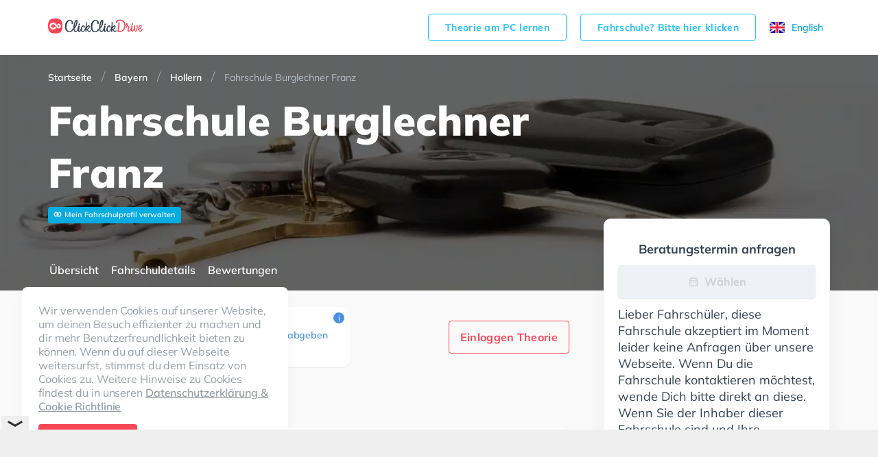

--- FILE ---
content_type: text/html; charset=utf-8
request_url: https://www.clickclickdrive.de/school/fahrschule-burglechner-franz
body_size: 60432
content:
<!DOCTYPE html><html lang="de-DE" prefix="og: http://ogp.me/ns#"><head><meta charSet="utf-8"/><meta name="viewport" content="initial-scale=1.0, width=device-width"/><style>@font-face {
  font-family: 'Muli';
  font-display: swap;
  src: url('/assets/fonts/Mulish-variable.woff2') format('woff2 supports variations'),
    url('/assets/fonts/Mulish-variable.woff2') format('woff2-variations');
  font-weight: 400 900;
}
</style><title>Fahrschule Burglechner Franz - Hollern - ClickClickDrive</title><meta name="description" content="Mit dem empathischen und qualifizierten Personal dieser Fahrschule wirst du die theoretischen und praktischen Tests sogar mit Nervosität bestehen und deinen Führerschein bequem bekommen. In der Fahrschule Burglechner Franz Sie können einen Termin online anfragen."/><meta name="robots" content="index,follow"/><link rel="canonical" href="https://www.clickclickdrive.de/school/fahrschule-burglechner-franz"/><script async="" src="https://cdn.fuseplatform.net/publift/tags/2/4104/fuse.js"></script><meta name="next-head-count" content="8"/><meta charSet="utf-8"/><link rel="icon" href="/assets/images/favicon-small.png" sizes="32x32"/><link rel="icon" href="/assets/images/favicon.png" sizes="256x256"/><link rel="apple-touch-icon-precomposed" href="/assets/images/favicon.png"/><meta name="msapplication-TileImage" content="/assets/images/favicon.png"/><link rel="preconnect" href="https://www.googletagmanager.com" crossorigin="anonymous"/><style data-styled="jpZzAD ifooaE bdEzQT cnWphM Ztenj imakHC ghzlTG gocREj jTGRVS kuxbsl eqDsix dXCOaV JVXrg boqBPg fLvEOH iZUFKh hzHIgG eXjevv bDjwMP grNVgr iFYoAx waksV jbtofY dfKZwC eTBsLQ iOreYE iDYOce fdLpjz knutXG dVyoRP hKoPbU lhGPW esSEwi hcszxX ioAPUb fAOYpe cfzfwe iVyFrW dXfCGy fVaANL gjIzmU jHbROe dbFucR jaIApj ETYdo HuwfX hlMmSB elhaJr hroGmW iXJmJp gXhHfo gjDfgN gubpZe hRnPoZ cnziAs cltVhI bIcOTY emDXmM jxXghw jvpsGR jBwuYw lavsqI hgrRkc iiscuo hZNJAo iqyEkk ehZMfS gmNzgP bjGQZi clLYMT dMpfhM bSRiMH jZMTSG cCQWVc dJIIHs jpXShZ gchkIC eswlrl AjeIC kKIUGm hEcwYi bTzbC jBbpUI ccLxDI FiXKw cKUyDx cTVSCD kJLUIw cuIexj jlKhbw cBQWRa kVgdNs ihPqTt ixddIO CkrAb jhfukv fpqWfh iEqWJL dPMuSh hQzJWh llULum hLEYQn eCPJxI dqhfyW kqFkmt kwXyIN bQOXnc RVXMy eBnytF gVbrTu hrlldX cClhQO gDWaGH gzSLss jUgFlv GDqlW jvVjpm dBwXbl curaQO hepNUQ gXZXqq kzMWtz fIUKkc kQhNzJ hmVxgm dyvCfn jCTRtL fuxvET iSfhrG brpwhN deCBUD eKEFKr wasdZ jVSVjX beEXgh cbNzGO gyEOob bRyMUV dtaSXl UakLJ bpYanR cNMmcl cDPTeo cYdNXI hjSDbS gKIUUc cOUXzL kKVNub kVQVdg dHDKfx gxyJlq cjZFjh djdfih dDNisR gIEodw gBEsix bMeGIE cvaudI bDgHIW bAhhVP cElzIB eTvuEF cHRWPu fXuiKj bGYtvx eGyZCp fmFVRH WVcBo" data-styled-version="4.4.1">
/* sc-component-id: LocaleSwitcher__Container-sc-8gvvgr-0 */
.ghzlTG{height:18px;display:-webkit-box;display:-webkit-flex;display:-ms-flexbox;display:flex;}
/* sc-component-id: LocaleSwitcher__Locale-sc-8gvvgr-1 */
.gocREj{cursor:pointer;font-size:14px;display:-webkit-box;display:-webkit-flex;display:-ms-flexbox;display:flex;-webkit-align-items:center;-webkit-box-align:center;-ms-flex-align:center;align-items:center;}
/* sc-component-id: LocaleSwitcher__Text-sc-8gvvgr-2 */
.jTGRVS{display:none;} @media (min-width:64em){.jTGRVS{display:inline-block;margin-right:10px;}}
/* sc-component-id: ButtonView-sc-1k66gea-0 */
.bGYtvx{padding:14px 24px;border-radius:4px;font-size:16px;font-weight:700;line-height:1.1429;-webkit-letter-spacing:0.3px;-moz-letter-spacing:0.3px;-ms-letter-spacing:0.3px;letter-spacing:0.3px;text-align:center;display:inline-block;color:#fff;background-color:#f74656;border:1px solid #f74656;white-space:nowrap;outline:none;cursor:pointer;} .bGYtvx:hover{color:#fff;background-color:#f74656;border-color:#f74656;}
/* sc-component-id: Grid__Container-sc-vuwnsl-1 */
.ifooaE{max-width:1170px;width:100%;margin:0 auto;padding:0 25px;} .ifooaE:before,.ifooaE:after{content:' ';display:table;} .ifooaE:after{clear:both;} @media (min-width:64em){.ifooaE{padding:0 15px;}}
/* sc-component-id: HeaderView__Wrapper-sc-jwhanz-0 */
.jpZzAD{z-index:5;width:100%;background-color:#fff;} @media (min-width:64em){.jpZzAD{padding-top:8px;padding-bottom:8px;}}
/* sc-component-id: HeaderView__Topbar-sc-jwhanz-1 */
.bdEzQT{position:relative;display:-webkit-box;display:-webkit-flex;display:-ms-flexbox;display:flex;-webkit-align-items:center;-webkit-box-align:center;-ms-flex-align:center;align-items:center;-webkit-box-pack:justify;-webkit-justify-content:space-between;-ms-flex-pack:justify;justify-content:space-between;min-height:64px;}
/* sc-component-id: HeaderView__Logo-sc-jwhanz-2 */
.cnWphM{width:138px;height:32px;}
/* sc-component-id: HeaderView__LinksWrapper-sc-jwhanz-3 */
.Ztenj{display:-webkit-box;display:-webkit-flex;display:-ms-flexbox;display:flex;-webkit-align-items:center;-webkit-box-align:center;-ms-flex-align:center;align-items:center;-webkit-box-pack:justify;-webkit-justify-content:space-between;-ms-flex-pack:justify;justify-content:space-between;}
/* sc-component-id: HeaderView__SchoolOwnerLink-sc-jwhanz-4 */
.imakHC{padding:11px 24px;border-radius:4px;font-size:14px;font-weight:700;line-height:1.1429;-webkit-letter-spacing:0.3px;-moz-letter-spacing:0.3px;-ms-letter-spacing:0.3px;letter-spacing:0.3px;text-align:center;display:inline-block;color:#23c4f8;background-color:transparent;border:1px solid #23c4f8;white-space:nowrap;outline:none;cursor:pointer;display:none;margin-right:20px;} .imakHC:hover{color:#23c4f8;background-color:transparent;border-color:#23c4f8;} @media (min-width:64em){.imakHC{display:inline-block;}}
/* sc-component-id: Countries__Wrapper-sc-rx5qbx-0 */
.dXCOaV{grid-area:countries;display:-webkit-box;display:-webkit-flex;display:-ms-flexbox;display:flex;-webkit-flex-direction:column;-ms-flex-direction:column;flex-direction:column;}
/* sc-component-id: Countries__Country-sc-rx5qbx-1 */
.JVXrg{display:-webkit-box;display:-webkit-flex;display:-ms-flexbox;display:flex;-webkit-align-items:center;-webkit-box-align:center;-ms-flex-align:center;align-items:center;font-size:18px;font-weight:normal;font-style:normal;font-stretch:normal;-webkit-letter-spacing:-0.2px;-moz-letter-spacing:-0.2px;-ms-letter-spacing:-0.2px;letter-spacing:-0.2px;color:#68727f;} .JVXrg + .Countries__Country-sc-rx5qbx-1{margin-top:16px;}
/* sc-component-id: Countries__Icon-sc-rx5qbx-2 */
.boqBPg{display:-webkit-box;display:-webkit-flex;display:-ms-flexbox;display:flex;margin-right:16px;}
/* sc-component-id: Socials__Wrapper-sc-lyyt6f-0 */
.fLvEOH{display:-webkit-box;display:-webkit-flex;display:-ms-flexbox;display:flex;-webkit-align-items:center;-webkit-box-align:center;-ms-flex-align:center;align-items:center;grid-area:social;}
/* sc-component-id: Socials__Link-sc-lyyt6f-1 */
.iZUFKh + .Socials__Link-sc-lyyt6f-1{margin-left:12px;}
/* sc-component-id: Copyright__Wrapper-sc-nq9buo-0 */
.hzHIgG{grid-area:copyright;display:-webkit-box;display:-webkit-flex;display:-ms-flexbox;display:flex;-webkit-flex-direction:column;-ms-flex-direction:column;flex-direction:column;}
/* sc-component-id: Copyright__CopyrightText-sc-nq9buo-1 */
.eXjevv{font-size:14px;line-height:1.29;-webkit-letter-spacing:-0.2px;-moz-letter-spacing:-0.2px;-ms-letter-spacing:-0.2px;letter-spacing:-0.2px;color:#68727f;margin:0 0 4px;}
/* sc-component-id: Copyright__ExplanationText-sc-nq9buo-2 */
.bDjwMP{font-size:10px;line-height:10px;-webkit-letter-spacing:-0.2px;-moz-letter-spacing:-0.2px;-ms-letter-spacing:-0.2px;letter-spacing:-0.2px;color:#9aa1a9;} .bDjwMP:before{content:'*';}
/* sc-component-id: FirstSection__Wrapper-sc-iznanm-0 */
.iFYoAx{display:-webkit-box;display:-webkit-flex;display:-ms-flexbox;display:flex;-webkit-flex-direction:column;-ms-flex-direction:column;flex-direction:column;grid-area:first;}
/* sc-component-id: FirstSection__FooterLink-sc-iznanm-1 */
.jbtofY{font-size:18px;font-weight:normal;font-style:normal;font-stretch:normal;line-height:1;-webkit-letter-spacing:-0.2px;-moz-letter-spacing:-0.2px;-ms-letter-spacing:-0.2px;letter-spacing:-0.2px;color:#68727f;cursor:pointer;padding:6px 0;}
/* sc-component-id: FirstSection__TopLinks-sc-iznanm-2 */
.waksV{display:-webkit-box;display:-webkit-flex;display:-ms-flexbox;display:flex;-webkit-flex-direction:column;-ms-flex-direction:column;flex-direction:column;margin-bottom:70px;}
/* sc-component-id: SecondSection__Wrapper-sc-17n4itj-0 */
.dfKZwC{grid-area:second;display:-webkit-box;display:-webkit-flex;display:-ms-flexbox;display:flex;-webkit-flex-direction:column;-ms-flex-direction:column;flex-direction:column;}
/* sc-component-id: SecondSection__FooterLink-sc-17n4itj-1 */
.eTBsLQ{font-size:18px;font-weight:normal;font-style:normal;font-stretch:normal;line-height:1;-webkit-letter-spacing:-0.2px;-moz-letter-spacing:-0.2px;-ms-letter-spacing:-0.2px;letter-spacing:-0.2px;color:#68727f;cursor:pointer;padding:6px 0;font-size:14px;}
/* sc-component-id: ThirdSection__Wrapper-sc-1ckzzyc-0 */
.iDYOce{grid-area:third;display:-webkit-box;display:-webkit-flex;display:-ms-flexbox;display:flex;-webkit-flex-direction:column;-ms-flex-direction:column;flex-direction:column;padding-bottom:32px;} @media (min-width:64em){.iDYOce{padding:0;}}
/* sc-component-id: ThirdSection__ResourceLink-sc-1ckzzyc-1 */
.knutXG{padding:6px 0;font-size:18px;line-height:1;-webkit-letter-spacing:-0.2px;-moz-letter-spacing:-0.2px;-ms-letter-spacing:-0.2px;letter-spacing:-0.2px;color:#68727f;cursor:pointer;}
/* sc-component-id: ThirdSection__ExternalLink-sc-1ckzzyc-2 */
.fdLpjz{padding:6px 0;font-size:18px;line-height:1;-webkit-letter-spacing:-0.2px;-moz-letter-spacing:-0.2px;-ms-letter-spacing:-0.2px;letter-spacing:-0.2px;color:#68727f;cursor:pointer;}
/* sc-component-id: DownloadApp__Wrapper-sc-yzzibv-0 */
.dVyoRP{display:-webkit-box;display:-webkit-flex;display:-ms-flexbox;display:flex;}
/* sc-component-id: DownloadApp__Link-sc-yzzibv-1 */
.hKoPbU + .DownloadApp__Link-sc-yzzibv-1{margin-left:16px;}
/* sc-component-id: Footer__Wrapper-sc-18j0nhi-0 */
.kuxbsl{background-color:#fff;padding:24px 0;} @media (min-width:64em){.kuxbsl{padding:64px 0 68px;}}
/* sc-component-id: Footer__Grid-sc-18j0nhi-1 */
.eqDsix{display:grid;grid-template-columns:1fr;grid-template-areas:'countries' 'social' 'dsgvo' 'secondColumnWrapper' 'thirdColumnWrapper' 'copyright';grid-gap:24px 0;} @media (min-width:64em){.eqDsix{grid-template-columns:1fr 16% auto 7% auto;grid-template-rows:auto 1fr repeat(3,auto);grid-template-areas:"countries . secondColumnWrapper . thirdColumnWrapper" ". . secondColumnWrapper . thirdColumnWrapper" "social . secondColumnWrapper . thirdColumnWrapper" "dsgvo . secondColumnWrapper . thirdColumnWrapper" "copyright . secondColumnWrapper . thirdColumnWrapper";grid-gap:32px 0;}}
/* sc-component-id: Footer__SecondColumnWrapper-sc-18j0nhi-2 */
.grNVgr{display:-webkit-box;display:-webkit-flex;display:-ms-flexbox;display:flex;-webkit-flex-direction:column;-ms-flex-direction:column;flex-direction:column;grid-area:secondColumnWrapper;}
/* sc-component-id: Footer__ThirdColumnWrapper-sc-18j0nhi-3 */
.iOreYE{display:-webkit-box;display:-webkit-flex;display:-ms-flexbox;display:flex;-webkit-flex-direction:column;-ms-flex-direction:column;flex-direction:column;-webkit-box-pack:justify;-webkit-justify-content:space-between;-ms-flex-pack:justify;justify-content:space-between;grid-area:thirdColumnWrapper;}
/* sc-component-id: Footer__Dsgvo-sc-18j0nhi-4 */
.lhGPW{grid-area:dsgvo;}
/* sc-component-id: ui__ContentContainer-sc-1odlqrv-0 */
.iXJmJp{width:100%;max-width:760px;} @media (min-width:64em){.iXJmJp{width:760px;}}
/* sc-component-id: ui__Link-sc-1odlqrv-2 */
.kJLUIw{font-size:14px;line-height:1;-webkit-letter-spacing:-0.1px;-moz-letter-spacing:-0.1px;-ms-letter-spacing:-0.1px;letter-spacing:-0.1px;color:#4a90e2;}
/* sc-component-id: ui__Section-sc-1odlqrv-3 */
.ccLxDI{display:-webkit-box;display:-webkit-flex;display:-ms-flexbox;display:flex;-webkit-flex-direction:column;-ms-flex-direction:column;flex-direction:column;padding-top:24px;} @media (min-width:64em){.ccLxDI{padding-top:48px;}}
/* sc-component-id: ui__SectionTitle-sc-1odlqrv-5 */
.FiXKw{font-size:24px;font-weight:800;line-height:1;-webkit-letter-spacing:0.2px;-moz-letter-spacing:0.2px;-ms-letter-spacing:0.2px;letter-spacing:0.2px;color:#354354;margin:0 0 12px;} @media (min-width:64em){.FiXKw{margin:0 0 16px;}}
/* sc-component-id: DesktopLayout__Wrapper-sc-e98ylf-0 */
.eGyZCp{margin-top:-105px;z-index:3;display:block;-webkit-flex:1 1 305px;-ms-flex:1 1 305px;flex:1 1 305px;max-width:330px;margin-left:5px;}
/* sc-component-id: DesktopLayout__Sticky-sc-e98ylf-1 */
.fmFVRH{position:-webkit-sticky;position:sticky;top:35px;display:-webkit-box;display:-webkit-flex;display:-ms-flexbox;display:flex;-webkit-flex-direction:column;-ms-flex-direction:column;flex-direction:column;gap:12px;}
/* sc-component-id: DesktopLayout__Card-sc-e98ylf-2 */
.WVcBo{padding:20px 20px;border:solid 1px #f4f7f9;box-shadow:0 10px 25px 0 rgba(0,0,0,0.05);border-radius:10px;background-color:#fff;}
/* sc-component-id: RequestBookingButtonView__ConsultationIcon-sc-1xjhp7x-0 */
.kKIUGm{display:-webkit-inline-box;display:-webkit-inline-flex;display:-ms-inline-flexbox;display:inline-flex;fill:#ccd0d4;}
/* sc-component-id: RequestBookingButtonView__RequestConsultationLabel-sc-1xjhp7x-1 */
.hEcwYi{display:inline-block;margin-left:8px;}
/* sc-component-id: RequestBookingButtonView__RequestButton-sc-1xjhp7x-2 */
.AjeIC{display:-webkit-box;display:-webkit-flex;display:-ms-flexbox;display:flex;-webkit-box-pack:center;-webkit-justify-content:center;-ms-flex-pack:center;justify-content:center;-webkit-align-items:center;-webkit-box-align:center;-ms-flex-align:center;align-items:center;width:100%;height:48px;border-radius:4px;box-shadow:0 1px 2px 0 rgba(0,0,0,0.12);background-color:#f74656;font-size:16px;font-weight:bold;line-height:1.5;color:#ffffff;margin:12px 0;} .AjeIC:disabled{color:#ccd0d4;background-color:#eef1f6;cursor:auto;}
/* sc-component-id: DisabledBookingMessage__Message-sc-1t4tu0n-0 */
.bTzbC{font-size:18px;line-height:24px;color:#354354;}
/* sc-component-id: DisabledBookingMessage__Title-sc-1t4tu0n-2 */
.eswlrl{font-size:18px;display:block;font-weight:bold;text-align:center;color:#354354;margin-top:12px;}
/* sc-component-id: Navigation__NavLink-sc-1g5w06v-0 */
.cnziAs{font-size:16px;font-weight:600;color:#ffffff;display:inline-block;text-align:center;height:100%;padding:5px 2px 0;cursor:pointer;} .cnziAs:hover{color:#f74656;} .cnziAs:first-child{margin-left:25px;} .cnziAs:last-child{margin-right:25px;} @media (min-width:64em){.cnziAs:first-child,.cnziAs:last-child{margin:0;}} .cnziAs + .Navigation__NavLink-sc-1g5w06v-0{margin-left:14px;}
/* sc-component-id: Navigation__Content-sc-1g5w06v-1 */
.hRnPoZ{display:-webkit-box;display:-webkit-flex;display:-ms-flexbox;display:flex;-webkit-box-pack:justify;-webkit-justify-content:space-between;-ms-flex-pack:justify;justify-content:space-between;height:100%;overflow-x:auto;white-space:nowrap;margin-right:calc(-50vw + 50%);margin-left:calc(-50vw + 50%);border-bottom:none;} @media (min-width:64em){.hRnPoZ{white-space:normal;overflow-x:visible;margin:0;padding-top:15px;}}
/* sc-component-id: Navigation__StickyLayout-sc-1g5w06v-2 */
.gjDfgN{margin-top:-34px;display:-webkit-box;display:-webkit-flex;display:-ms-flexbox;display:flex;-webkit-align-items:center;-webkit-box-align:center;-ms-flex-align:center;align-items:center;border-bottom:none;} .gjDfgN .sticky-inner-wrapper{width:100%;height:34px;} @media (min-width:64em){.gjDfgN .sticky-inner-wrapper{height:60px;}} .gjDfgN.active{border-bottom:none;} .gjDfgN.active .sticky-inner-wrapper{background:#fff;width:100vw !important;left:0;z-index:2;box-shadow:0 10px 25px 0 rgba(0,0,0,0.05);} .gjDfgN.active .Navigation__Content-sc-1g5w06v-1{border-bottom:none;} .gjDfgN.active .Navigation__NavLink-sc-1g5w06v-0{color:#354354;} .gjDfgN.active .Navigation__NavLink-sc-1g5w06v-0.react-tabs__tab--selected{border-bottom:2px solid #f74656;color:#f74656;} @media (min-width:64em){.gjDfgN{margin-top:-60px;}}
/* sc-component-id: Navigation__Container-sc-1g5w06v-3 */
.gubpZe{max-width:1170px;width:100%;margin:0 auto;padding:0;height:100%;} .gubpZe:before,.gubpZe:after{content:' ';display:table;} .gubpZe:after{clear:both;} @media (min-width:64em){.gubpZe{padding:0;}}
/* sc-component-id: RatingView__Wrapper-sc-gt7if7-0 */
.iqyEkk{display:-webkit-box;display:-webkit-flex;display:-ms-flexbox;display:flex;-webkit-align-items:center;-webkit-box-align:center;-ms-flex-align:center;align-items:center;} .iqyEkk > span > * + *{margin-left:4px;}
/* sc-component-id: RatingView__Icon-sc-gt7if7-1 */
.ehZMfS{width:17px;height:16px;}
/* sc-component-id: HintView__HintIcon-sc-1s4d5y7-0 */
.jZMTSG{display:-webkit-box;display:-webkit-flex;display:-ms-flexbox;display:flex;-webkit-box-pack:center;-webkit-justify-content:center;-ms-flex-pack:center;justify-content:center;-webkit-align-items:center;-webkit-box-align:center;-ms-flex-align:center;align-items:center;width:16px;height:16px;border-radius:50%;background-color:#4a90e2;color:#fff;font-size:12px;cursor:default;-webkit-user-select:none;-moz-user-select:none;-ms-user-select:none;user-select:none;}
/* sc-component-id: HintView__Hint-sc-1s4d5y7-2 */
.bSRiMH .react-tooltip-lite{width:280px;background:#fff;border-radius:10px;box-shadow:0 1px 3px 1px rgba(0,0,0,0.05);font-size:12px;color:#68727f;} .bSRiMH .react-tooltip-lite-arrow{border-color:#fff;}
/* sc-component-id: RatingProviderView__ProviderLayout-sc-1j95gng-0 */
.bMeGIE{display:-webkit-box;display:-webkit-flex;display:-ms-flexbox;display:flex;-webkit-flex-direction:column;-ms-flex-direction:column;flex-direction:column;-webkit-align-items:center;-webkit-box-align:center;-ms-flex-align:center;align-items:center;margin-bottom:0;margin-left:14px;} .bMeGIE:first-of-type{margin-left:0;}
/* sc-component-id: RatingProviderView__ProviderRatingValue-sc-1j95gng-1 */
.cvaudI{display:inline-block;margin-bottom:9px;font-size:18px;font-weight:800;color:#354354;line-height:1.22;}
/* sc-component-id: RatingProviderView__ProviderIcon-sc-1j95gng-2 */
.bDgHIW{display:-webkit-box;display:-webkit-flex;display:-ms-flexbox;display:flex;}
/* sc-component-id: RatingSummaryView__Layout-sc-2hfv2-0 */
.jxXghw{border-radius:12px;box-shadow:0 1px 1px 0 rgba(0,0,0,0.05);background-color:#ffffff;display:-webkit-box;display:-webkit-flex;display:-ms-flexbox;display:flex;padding:24px 34px 22px 24px;max-width:440px;position:relative;padding-left:30px;} @media (min-width:64em){.jxXghw{padding:18px 32px 22px;margin-bottom:0;}}
/* sc-component-id: RatingSummaryView__TotalRating-sc-2hfv2-1 */
.jvpsGR{display:-webkit-box;display:-webkit-flex;display:-ms-flexbox;display:flex;-webkit-flex-direction:column;-ms-flex-direction:column;flex-direction:column;-webkit-align-items:center;-webkit-box-align:center;-ms-flex-align:center;align-items:center;}
/* sc-component-id: RatingSummaryView__RatingValue-sc-2hfv2-2 */
.jBwuYw{display:inline-block;margin-bottom:2px;line-height:1;font-size:32px;font-weight:800;color:#354354;}
/* sc-component-id: RatingSummaryView__MaxRatingValue-sc-2hfv2-3 */
.lavsqI{font-size:12px;font-weight:600;line-height:1.2;color:#9aa1a9;}
/* sc-component-id: RatingSummaryView__Content-sc-2hfv2-4 */
.hgrRkc{display:-webkit-box;display:-webkit-flex;display:-ms-flexbox;display:flex;-webkit-flex-flow:row wrap;-ms-flex-flow:row wrap;flex-flow:row wrap;-webkit-box-pack:end;-webkit-justify-content:flex-end;-ms-flex-pack:end;justify-content:flex-end;-webkit-flex:1;-ms-flex:1;flex:1;margin-left:24px;padding-top:5px;}
/* sc-component-id: RatingSummaryView__RatingRow-sc-2hfv2-6 */
.iiscuo{display:-webkit-box;display:-webkit-flex;display:-ms-flexbox;display:flex;-webkit-align-items:center;-webkit-box-align:center;-ms-flex-align:center;align-items:center;margin-bottom:8px;}
/* sc-component-id: RatingSummaryView__ReviewsCount-sc-2hfv2-7 */
.gmNzgP{font-size:14px;line-height:1.25;color:#68727f;}
/* sc-component-id: RatingSummaryView__WriteReviewLink-sc-2hfv2-8 */
.bjGQZi{font-size:14px;line-height:1;-webkit-letter-spacing:-0.1px;-moz-letter-spacing:-0.1px;-ms-letter-spacing:-0.1px;letter-spacing:-0.1px;color:#4a90e2;display:-webkit-inline-box;display:-webkit-inline-flex;display:-ms-inline-flexbox;display:inline-flex;-webkit-align-items:center;-webkit-box-align:center;-ms-flex-align:center;align-items:center;margin-bottom:8px;margin-left:5.45%;}
/* sc-component-id: RatingSummaryView__Rating-sc-2hfv2-9 */
.hZNJAo{margin-right:8px;}
/* sc-component-id: RatingSummaryView__SummaryHint-sc-2hfv2-10 */
.clLYMT{position:absolute;top:8px;right:8px;}
/* sc-component-id: ExpandedRatingSummaryView__Layout-sc-1yh1o2p-0 */
.kKVNub{border-radius:12px;box-shadow:0 1px 1px 0 rgba(0,0,0,0.05);background-color:#ffffff;display:-webkit-box;display:-webkit-flex;display:-ms-flexbox;display:flex;padding:24px 34px 22px 24px;max-width:440px;position:relative;padding-left:30px;-webkit-align-items:center;-webkit-box-align:center;-ms-flex-align:center;align-items:center;} @media (min-width:64em){.kKVNub{padding:18px 32px 22px;margin-bottom:0;}}
/* sc-component-id: ExpandedRatingSummaryView__TotalRating-sc-1yh1o2p-1 */
.kVQVdg{display:-webkit-box;display:-webkit-flex;display:-ms-flexbox;display:flex;-webkit-flex-direction:column;-ms-flex-direction:column;flex-direction:column;-webkit-align-items:center;-webkit-box-align:center;-ms-flex-align:center;align-items:center;}
/* sc-component-id: ExpandedRatingSummaryView__RatingValue-sc-1yh1o2p-2 */
.dHDKfx{display:inline-block;margin-bottom:2px;line-height:1;font-size:32px;font-weight:800;color:#354354;}
/* sc-component-id: ExpandedRatingSummaryView__MaxRatingValue-sc-1yh1o2p-3 */
.gxyJlq{font-size:12px;font-weight:600;line-height:1.2;color:#9aa1a9;}
/* sc-component-id: ExpandedRatingSummaryView__RatingStarsBlock-sc-1yh1o2p-4 */
.cjZFjh{position:relative;display:-webkit-box;display:-webkit-flex;display:-ms-flexbox;display:flex;-webkit-flex-flow:row wrap;-ms-flex-flow:row wrap;flex-flow:row wrap;-webkit-box-pack:end;-webkit-justify-content:flex-end;-ms-flex-pack:end;justify-content:flex-end;-webkit-flex:1 0 180px;-ms-flex:1 0 180px;flex:1 0 180px;margin-left:24px;padding-top:5px;} .cjZFjh:after{display:none;position:absolute;right:0;top:0;width:1px;height:48px;background-color:#eeeeee;content:'';} @media (min-width:48em){.cjZFjh{padding-right:24px;}.cjZFjh:after{display:block;}}
/* sc-component-id: ExpandedRatingSummaryView__ReviewsCount-sc-1yh1o2p-6 */
.dDNisR{display:inline-block;margin-left:8px;font-size:14px;line-height:1.25;color:#68727f;}
/* sc-component-id: ExpandedRatingSummaryView__Rating-sc-1yh1o2p-7 */
.djdfih{margin-bottom:4px;}
/* sc-component-id: ExpandedRatingSummaryView__SummaryHint-sc-1yh1o2p-8 */
.eTvuEF{position:absolute;top:8px;right:8px;}
/* sc-component-id: ExpandedRatingSummaryView__ProvidersRow-sc-1yh1o2p-10 */
.gBEsix{display:-webkit-box;display:-webkit-flex;display:-ms-flexbox;display:flex;-webkit-align-items:center;-webkit-box-align:center;-ms-flex-align:center;align-items:center;-webkit-align-items:flex-start;-webkit-box-align:flex-start;-ms-flex-align:flex-start;align-items:flex-start;margin-bottom:10px;} @media (min-width:48em){.gBEsix{margin-bottom:0;}}
/* sc-component-id: ExpandedRatingSummaryView__RatingProvidersHintView-sc-1yh1o2p-11 */
.cElzIB{display:block;} @media (min-width:48em){.cElzIB{display:none;}}
/* sc-component-id: ExpandedRatingSummaryView__RatingProvidersExpandedView-sc-1yh1o2p-12 */
.gIEodw{display:none;margin-left:24px;-webkit-align-items:center;-webkit-box-align:center;-ms-flex-align:center;align-items:center;} @media (min-width:48em){.gIEodw{display:-webkit-box;display:-webkit-flex;display:-ms-flexbox;display:flex;}}
/* sc-component-id: ExpandedRatingSummaryView__RatingDisclaimer-sc-1yh1o2p-13 */
.bAhhVP{margin-bottom:0;margin-left:32px;font-size:12px;line-height:1.17;color:#9aa1a9;}
/* sc-component-id: BadgeListView__BadgeListLayout-sc-1gi8upj-0 */
.cuIexj{display:-webkit-box;display:-webkit-flex;display:-ms-flexbox;display:flex;-webkit-flex-wrap:wrap;-ms-flex-wrap:wrap;flex-wrap:wrap;margin-bottom:-8px;}
/* sc-component-id: BadgeListView__Badge-sc-1gi8upj-1 */
.jlKhbw{min-height:36px;padding:8px 10px 8px 12px;border-radius:8px;box-shadow:0 1px 0 0 rgba(0,0,0,0.05);background-color:#ffffff;font-size:14px;line-height:1.43;-webkit-letter-spacing:-0.2px;-moz-letter-spacing:-0.2px;-ms-letter-spacing:-0.2px;letter-spacing:-0.2px;color:#354354;margin-bottom:8px;} .jlKhbw:not(:last-child){margin-right:8px;}
/* sc-component-id: BadgeListView__IconBadge-sc-1gi8upj-2 */
.cBQWRa{min-height:36px;padding:8px 10px 8px 12px;border-radius:8px;box-shadow:0 1px 0 0 rgba(0,0,0,0.05);background-color:#ffffff;font-size:14px;line-height:1.43;-webkit-letter-spacing:-0.2px;-moz-letter-spacing:-0.2px;-ms-letter-spacing:-0.2px;letter-spacing:-0.2px;color:#354354;margin-bottom:8px;display:-webkit-box;display:-webkit-flex;display:-ms-flexbox;display:flex;-webkit-box-pack:center;-webkit-justify-content:center;-ms-flex-pack:center;justify-content:center;-webkit-align-items:center;-webkit-box-align:center;-ms-flex-align:center;align-items:center;width:52px;min-height:auto;padding-left:0;padding-right:0;height:36px;} .cBQWRa:not(:last-child){margin-right:8px;}
/* sc-component-id: BadgeListView__Icon-sc-1gi8upj-3 */
.kVgdNs{display:-webkit-box;display:-webkit-flex;display:-ms-flexbox;display:flex;-webkit-align-items:center;-webkit-box-align:center;-ms-flex-align:center;align-items:center;}
/* sc-component-id: ExpandedBadgesView__Description-sc-7ztx9c-0 */
.jVSVjX{font-size:16px;-webkit-letter-spacing:0.2px;-moz-letter-spacing:0.2px;-ms-letter-spacing:0.2px;letter-spacing:0.2px;margin-top:8px;color:#354354;}
/* sc-component-id: ExpandedBadgesView__BadgeGroup-sc-7ztx9c-1 */
.wasdZ{display:-webkit-box;display:-webkit-flex;display:-ms-flexbox;display:flex;-webkit-flex-direction:column;-ms-flex-direction:column;flex-direction:column;} .wasdZ + .ExpandedBadgesView__BadgeGroup-sc-7ztx9c-1{margin-top:24px;}
/* sc-component-id: AreYouOwner__NoteWrapper-sc-1lx6h2r-0 */
.cKUyDx{border-radius:12px;box-shadow:0 1px 1px 0 rgba(0,0,0,0.05);background-color:#ffffff;margin-bottom:16px;}
/* sc-component-id: AreYouOwner__Note-sc-1lx6h2r-1 */
.cTVSCD{padding:12px 24px 14px 24px;font-size:14px;line-height:17px;-webkit-letter-spacing:0.1px;-moz-letter-spacing:0.1px;-ms-letter-spacing:0.1px;letter-spacing:0.1px;color:#354354;}
/* sc-component-id: Telephone__Layout-sc-72s7lr-0 */
.fpqWfh{position:relative;display:-webkit-box;display:-webkit-flex;display:-ms-flexbox;display:flex;height:34px;border-radius:5px;box-shadow:0 1px 1px 0 rgba(0,0,0,0.05);background-color:#ffffff;}
/* sc-component-id: Telephone__ShowPhone-sc-72s7lr-1 */
.iEqWJL{position:relative;top:0;bottom:0;right:0;left:0;z-index:1;display:-webkit-box;display:-webkit-flex;display:-ms-flexbox;display:flex;-webkit-align-items:center;-webkit-box-align:center;-ms-flex-align:center;align-items:center;padding:0 10px 0 60px;width:-webkit-max-content;width:-moz-max-content;width:max-content;border:none;background-color:#fff;background-clip:content-box;} .iEqWJL::before{position:absolute;top:0;bottom:0;left:43px;display:block;width:17px;background-image:linear-gradient(to right,transparent,#fff);content:'';}
/* sc-component-id: Telephone__PhoneLink-sc-72s7lr-2 */
.llULum{position:absolute;top:50%;-webkit-transform:translateY(-50%);-ms-transform:translateY(-50%);transform:translateY(-50%);display:-webkit-box;display:-webkit-flex;display:-ms-flexbox;display:flex;-webkit-align-items:center;-webkit-box-align:center;-ms-flex-align:center;align-items:center;padding:0 10px;border:none;}
/* sc-component-id: Telephone__PhoneText-sc-72s7lr-3 */
.hLEYQn{display:inline-block;margin-left:12px;font-size:14px;line-height:1.21;-webkit-letter-spacing:0.1px;-moz-letter-spacing:0.1px;-ms-letter-spacing:0.1px;letter-spacing:0.1px;color:#354354;}
/* sc-component-id: Telephone__ShowText-sc-72s7lr-4 */
.dPMuSh{font-size:14px;font-weight:600;line-height:1.21;-webkit-letter-spacing:0.1px;-moz-letter-spacing:0.1px;-ms-letter-spacing:0.1px;letter-spacing:0.1px;color:#4a90e2;}.hQzJWh{font-size:10px;font-weight:600;line-height:1.21;-webkit-letter-spacing:0.1px;-moz-letter-spacing:0.1px;-ms-letter-spacing:0.1px;letter-spacing:0.1px;color:#4a90e2;}
/* sc-component-id: PhoneView__ButtonGroup-sc-b0rebj-0 */
.CkrAb{display:-webkit-box;display:-webkit-flex;display:-ms-flexbox;display:flex;-webkit-flex-direction:column;-ms-flex-direction:column;flex-direction:column;} @media (min-width:40em){.CkrAb{-webkit-flex-direction:row;-ms-flex-direction:row;flex-direction:row;}}
/* sc-component-id: PhoneView__PhoneButton-sc-b0rebj-1 */
.jhfukv{margin-bottom:8px;}
/* sc-component-id: Info__SchoolBadges-sc-16jeszu-0 */
.jBbpUI{margin-bottom:16px;}
/* sc-component-id: Info__Layout-sc-16jeszu-1 */
.cltVhI{padding:24px 0 0;display:-webkit-box;display:-webkit-flex;display:-ms-flexbox;display:flex;-webkit-flex-direction:column;-ms-flex-direction:column;flex-direction:column;}
/* sc-component-id: Info__SchoolRatingRow-sc-16jeszu-2 */
.bIcOTY{display:-webkit-box;display:-webkit-flex;display:-ms-flexbox;display:flex;width:100%;-webkit-align-items:center;-webkit-box-align:center;-ms-flex-align:center;align-items:center;margin-bottom:16px;} @media (min-width:64em){.bIcOTY{-webkit-flex-direction:row;-ms-flex-direction:row;flex-direction:row;-webkit-align-items:center;-webkit-box-align:center;-ms-flex-align:center;align-items:center;-webkit-box-pack:justify;-webkit-justify-content:space-between;-ms-flex-pack:justify;justify-content:space-between;margin-bottom:0;}}
/* sc-component-id: Info__SchoolRatingSummary-sc-16jeszu-3 */
.emDXmM{-webkit-flex:1;-ms-flex:1;flex:1;}
/* sc-component-id: Info__MediumViewport-sc-16jeszu-4 */
.cCQWVc{display:none;} @media (min-width:40em){.cCQWVc{display:block;padding-left:20px;margin-left:auto;}}
/* sc-component-id: Info__MobileToMediumViewport-sc-16jeszu-5 */
@media (min-width:40em){.ixddIO{display:none;}}
/* sc-component-id: Info__TheoryLoginLink-sc-16jeszu-8 */
.dJIIHs{padding:14px 24px;border-radius:4px;font-size:16px;font-weight:700;line-height:1.1429;-webkit-letter-spacing:0.3px;-moz-letter-spacing:0.3px;-ms-letter-spacing:0.3px;letter-spacing:0.3px;text-align:center;display:inline-block;color:#f74656;background-color:transparent;border:1px solid #f74656;white-space:nowrap;outline:none;cursor:pointer;width:100%;} .dJIIHs:hover{color:#f74656;background-color:transparent;border-color:#f74656;} @media (min-width:40em){.dJIIHs{width:-webkit-max-content;width:-moz-max-content;width:max-content;margin-left:auto;padding-left:16px;padding-right:16px;}}
/* sc-component-id: Info__DisabledBookingCard-sc-16jeszu-9 */
.jpXShZ{margin:13px 0 33px 1px;padding:20px 15px 20px 16px;border-radius:10px;box-shadow:0 10px 25px 0 rgba(0,0,0,0.05);background-color:#fff;} @media (min-width:64em){.jpXShZ{display:none;}}
/* sc-component-id: Info__SchoolBadgesAd-sc-16jeszu-10 */
.ihPqTt{display:none;} @media (min-width:40em){.ihPqTt{min-height:250px;width:100%;margin-top:16px;display:block;}}
/* sc-component-id: BreadcrumbsView__BreadcrumbsDesktopLayout-sc-1v0sq0-1 */
.iVyFrW{display:-webkit-box;display:-webkit-flex;display:-ms-flexbox;display:flex;-webkit-align-items:center;-webkit-box-align:center;-ms-flex-align:center;align-items:center;padding-bottom:16px;display:none;} @media (min-width:64em){.iVyFrW{display:-webkit-box;display:-webkit-flex;display:-ms-flexbox;display:flex;}}
/* sc-component-id: BreadcrumbsView__BreadcrumbsMobileLayout-sc-1v0sq0-2 */
.dbFucR{display:-webkit-box;display:-webkit-flex;display:-ms-flexbox;display:flex;-webkit-align-items:center;-webkit-box-align:center;-ms-flex-align:center;align-items:center;padding-bottom:16px;display:-webkit-box;display:-webkit-flex;display:-ms-flexbox;display:flex;} @media (min-width:64em){.dbFucR{display:none;}}
/* sc-component-id: BreadcrumbsView__BreadcrumbItem-sc-1v0sq0-3 */
.dXfCGy{display:-webkit-box;display:-webkit-flex;display:-ms-flexbox;display:flex;padding:0;margin-left:16px;font-size:14px;color:#b5bec6;} .dXfCGy:first-of-type{margin-left:0;}
/* sc-component-id: BreadcrumbsView__BreadcrumbLink-sc-1v0sq0-4 */
.fVaANL{display:inline-block;max-width:300px;white-space:nowrap;overflow:hidden;text-overflow:ellipsis;font-size:14px;color:#fff;}
/* sc-component-id: BreadcrumbsView__BreadcrumbText-sc-1v0sq0-5 */
.jHbROe{display:inline-block;max-width:300px;white-space:nowrap;overflow:hidden;text-overflow:ellipsis;font-size:14px;color:#b5bec6;}
/* sc-component-id: BreadcrumbsView__Divider-sc-1v0sq0-6 */
.gjIzmU{display:inline-block;width:1px;height:16px;margin-left:16px;background-color:#a5a9ad;-webkit-transform:rotate(20deg);-ms-transform:rotate(20deg);transform:rotate(20deg);}
/* sc-component-id: BreadcrumbsView__GoBackIcon-sc-1v0sq0-7 */
.jaIApj{width:10px;height:10px;margin-right:6px;} .jaIApj .go-back-path{fill:#fff;} .BreadcrumbsView__BreadcrumbLink-sc-1v0sq0-4:active .jaIApj .go-back-path,.BreadcrumbsView__BreadcrumbLink-sc-1v0sq0-4:hover .jaIApj .go-back-path{fill:#f43b57;}
/* sc-component-id: ClaimSchoolView__RegisterLink-sc-1lhq4sc-0 */
.HuwfX{display:-webkit-box;display:-webkit-flex;display:-ms-flexbox;display:flex;padding:3px 8px;width:-webkit-max-content;width:-moz-max-content;width:max-content;background-color:#07ace1;border-radius:4px;}
/* sc-component-id: ClaimSchoolView__Text-sc-1lhq4sc-1 */
.elhaJr{display:inline-block;margin-left:4px;font-size:11px;line-height:1.5;color:#fff;}
/* sc-component-id: ClaimSchoolView__Icon-sc-1lhq4sc-2 */
.hlMmSB svg{width:12px;height:10px;}
/* sc-component-id: Background__Gradient-sc-mg4ux-0 */
.fAOYpe{background:rgba(0,0,0,0.6);position:absolute;bottom:0;top:0;width:100%;}
/* sc-component-id: Background__BackgroundPicture-sc-mg4ux-1 */
.ioAPUb{position:absolute;width:100%;height:100%;top:0;object-fit:cover;object-position:center;}
/* sc-component-id: Name__Title-sc-88s79m-0 */
.ETYdo{position:relative;font-size:32px;font-weight:800;line-height:37px;-webkit-letter-spacing:0.2px;-moz-letter-spacing:0.2px;-ms-letter-spacing:0.2px;letter-spacing:0.2px;color:#ffffff;margin:0 0 12px 0;} @media (min-width:64em){.ETYdo{font-weight:900;font-size:60px;line-height:76px;-webkit-letter-spacing:0.3px;-moz-letter-spacing:0.3px;-ms-letter-spacing:0.3px;letter-spacing:0.3px;}}
/* sc-component-id: Hero__Wrapper-sc-1vgtzrn-0 */
.hcszxX{position:relative;height:272px;overflow:hidden;padding:16px 0 0;} @media (min-width:40em){.hcszxX{height:344px;padding:24px 0 0;}}
/* sc-component-id: Hero__Content-sc-1vgtzrn-1 */
.cfzfwe{width:100%;max-width:760px;position:relative;} @media (min-width:64em){.cfzfwe{width:760px;}}
/* sc-component-id: GalleryView__CarouselItem-sc-15uxyvp-0 */
.dqhfyW{width:100%;}
/* sc-component-id: GalleryView__SchoolPictureWrapper-sc-15uxyvp-1 */
.kqFkmt{height:0;padding-bottom:56.25%;overflow:hidden;position:relative;background-position:center;background-repeat:no-repeat;background-size:cover;}
/* sc-component-id: GalleryView__SchoolPicture-sc-15uxyvp-2 */
.kwXyIN{width:100%;position:absolute;height:100%;object-fit:cover;}
/* sc-component-id: GalleryView__CarouselWrapper-sc-15uxyvp-3 */
.eCPJxI{overflow:hidden;}
/* sc-component-id: Contacts__Layout-sc-1dx9oem-0 */
.gyEOob{position:absolute;top:16px;left:16px;padding:16px 16px 20px 16px;width:254px;border-radius:4px;box-shadow:0 1px 4px 0 rgba(0,0,0,0.15);background-color:#ffffff;}
/* sc-component-id: Contacts__Text-sc-1dx9oem-1 */
.bpYanR{font-size:14px;line-height:1.36;-webkit-letter-spacing:0.1px;-moz-letter-spacing:0.1px;-ms-letter-spacing:0.1px;letter-spacing:0.1px;color:#354354;}
/* sc-component-id: Contacts__Address-sc-1dx9oem-2 */
.dtaSXl{display:-webkit-box;display:-webkit-flex;display:-ms-flexbox;display:flex;}
/* sc-component-id: Contacts__PointerWrapper-sc-1dx9oem-3 */
.UakLJ{width:24px;height:24px;background:#f74656;box-shadow:0 1px 1px 0 rgba(0,0,0,0.05);border-radius:50%;margin-right:8px;}
/* sc-component-id: Contacts__SchoolLocation-sc-1dx9oem-4 */
.bRyMUV{margin-bottom:16px;}
/* sc-component-id: Contacts__SchoolPhone-sc-1dx9oem-5 */
.cNMmcl{margin-left:22px;box-shadow:none;}
/* sc-component-id: Address__AddressSection-sc-13zpyry-0 */
.beEXgh{display:-webkit-box;display:-webkit-flex;display:-ms-flexbox;display:flex;-webkit-flex-direction:column;-ms-flex-direction:column;flex-direction:column;padding-top:24px;margin-right:calc(-50vw + 50%);margin-left:calc(-50vw + 50%);} @media (min-width:64em){.beEXgh{padding-top:48px;}} @media (min-width:64em){.beEXgh{margin-left:0;margin-right:0;}} @media (min-width:64em){.beEXgh{margin:0;}}
/* sc-component-id: Address__InnerWrapper-sc-13zpyry-1 */
.cbNzGO{position:relative;height:500px;background-color:#e5e3df;}
/* sc-component-id: Reviews__ReviewsSectionTitle-sc-huvs3w-0 */
.hjSDbS{font-size:24px;font-weight:800;line-height:1;-webkit-letter-spacing:0.2px;-moz-letter-spacing:0.2px;-ms-letter-spacing:0.2px;letter-spacing:0.2px;color:#354354;margin:0 0 12px;margin-bottom:16px;font-size:32px;} @media (min-width:64em){.hjSDbS{margin:0 0 16px;}}
/* sc-component-id: Reviews__WriteReviewLink-sc-huvs3w-1 */
.gKIUUc{padding:14px 24px;border-radius:4px;font-size:16px;font-weight:700;line-height:1.1429;-webkit-letter-spacing:0.3px;-moz-letter-spacing:0.3px;-ms-letter-spacing:0.3px;letter-spacing:0.3px;text-align:center;display:inline-block;color:#f74656;background-color:transparent;border:1px solid #f74656;white-space:nowrap;outline:none;cursor:pointer;width:100%;} .gKIUUc:hover{color:#f74656;background-color:transparent;border-color:#f74656;} @media (min-width:30em){.gKIUUc{width:-webkit-max-content;width:-moz-max-content;width:max-content;}} @media (min-width:40em){.gKIUUc{margin-left:auto;padding-left:16px;padding-right:16px;}}
/* sc-component-id: Reviews__Header-sc-huvs3w-2 */
.cYdNXI{display:-webkit-box;display:-webkit-flex;display:-ms-flexbox;display:flex;-webkit-box-pack:justify;-webkit-justify-content:space-between;-ms-flex-pack:justify;justify-content:space-between;margin-bottom:12px;-webkit-flex-direction:column;-ms-flex-direction:column;flex-direction:column;} @media (min-width:30em){.cYdNXI{-webkit-flex-direction:row;-ms-flex-direction:row;flex-direction:row;}}
/* sc-component-id: Reviews__ReviewsRatingSummary-sc-huvs3w-3 */
.cOUXzL{margin-bottom:24px;max-width:100%;}
/* sc-component-id: Reviews__ReviewsList-sc-huvs3w-4 */
.cHRWPu{padding:0;margin:0;margin-bottom:24px;list-style:none;}
/* sc-component-id: Reviews__ReviewFormContainer-sc-huvs3w-5 */
.fXuiKj{display:-webkit-box;display:-webkit-flex;display:-ms-flexbox;display:flex;-webkit-box-pack:center;-webkit-justify-content:center;-ms-flex-pack:center;justify-content:center;}
/* sc-component-id: ShiftEntryView__ShiftEntryLayout-sc-vzp820-0 */
.hmVxgm{display:-webkit-box;display:-webkit-flex;display:-ms-flexbox;display:flex;-webkit-flex-direction:column;-ms-flex-direction:column;flex-direction:column;font-size:18px;line-height:1.33;-webkit-letter-spacing:0.2px;-moz-letter-spacing:0.2px;-ms-letter-spacing:0.2px;letter-spacing:0.2px;color:#354354;}
/* sc-component-id: ShiftEntryView__Time-sc-vzp820-1 */
.dyvCfn{display:inline-block;margin-bottom:2px;}
/* sc-component-id: ShiftEntryView__Caption-sc-vzp820-2 */
.jCTRtL{display:inline-block;width:100%;text-overflow:ellipsis;white-space:nowrap;overflow:hidden;font-size:14px;line-height:1.29;color:#68727f;cursor:default;}
/* sc-component-id: ShiftsView__ShiftsLayout-sc-1t4cv91-0 */
.fIUKkc{display:-webkit-box;display:-webkit-flex;display:-ms-flexbox;display:flex;-webkit-flex-wrap:wrap;-ms-flex-wrap:wrap;flex-wrap:wrap;width:100%;margin:0;margin-left:-16px;padding:0;list-style:none;}
/* sc-component-id: ShiftsView__ShiftsUnavailable-sc-1t4cv91-1 */
.fuxvET{margin-bottom:10px;font-size:18px;line-height:1.33;-webkit-letter-spacing:0.2px;-moz-letter-spacing:0.2px;-ms-letter-spacing:0.2px;letter-spacing:0.2px;color:#354354;}
/* sc-component-id: ShiftsView__Shift-sc-1t4cv91-2 */
.kQhNzJ{width:134px;margin-left:16px;margin-bottom:10px;}
/* sc-component-id: ScheduleRow__Day-sc-wffjff-0 */
.gXZXqq{display:-webkit-box;display:-webkit-flex;display:-ms-flexbox;display:flex;-webkit-flex-direction:column;-ms-flex-direction:column;flex-direction:column;margin-bottom:12px;} .gXZXqq:last-of-type{margin-bottom:0;}
/* sc-component-id: ScheduleRow__DayName-sc-wffjff-1 */
.kzMWtz{margin-bottom:4px;font-size:14px;text-transform:uppercase;line-height:19px;-webkit-letter-spacing:-0.1px;-moz-letter-spacing:-0.1px;-ms-letter-spacing:-0.1px;letter-spacing:-0.1px;color:#68727f;}
/* sc-component-id: MobileScheduleView__ScheduleGroup-sc-1os6pbj-0 */
.dBwXbl{display:-webkit-box;display:-webkit-flex;display:-ms-flexbox;display:flex;-webkit-flex-direction:column;-ms-flex-direction:column;flex-direction:column;} .dBwXbl + .MobileScheduleView__ScheduleGroup-sc-1os6pbj-0{margin-top:24px;}
/* sc-component-id: MobileScheduleView__GroupTitle-sc-1os6pbj-1 */
.hepNUQ{font-size:18px;font-weight:bold;line-height:1.33;-webkit-letter-spacing:0.2px;-moz-letter-spacing:0.2px;-ms-letter-spacing:0.2px;letter-spacing:0.2px;color:#354354;margin:0 0 4px;}
/* sc-component-id: MobileScheduleView__DaysWrapper-sc-1os6pbj-2 */
.curaQO{display:-webkit-box;display:-webkit-flex;display:-ms-flexbox;display:flex;-webkit-flex-direction:column;-ms-flex-direction:column;flex-direction:column;}
/* sc-component-id: ScheduleRow__DayTd-sc-h14c06-1 */
.eKEFKr{font-size:18px;line-height:1.33;-webkit-letter-spacing:0.2px;-moz-letter-spacing:0.2px;-ms-letter-spacing:0.2px;letter-spacing:0.2px;color:#354354;padding:0;height:32px;border-right:32px solid transparent;width:1px;padding-top:4px;color:#68727f;vertical-align:top;font-size:14px;text-transform:uppercase;white-space:nowrap;}
/* sc-component-id: DesktopScheduleView__ScheduleLayout-sc-10ithzq-0 */
.brpwhN{width:100%;}
/* sc-component-id: DesktopScheduleView__Th-sc-10ithzq-1 */
.deCBUD{font-size:18px;font-weight:bold;line-height:1.33;-webkit-letter-spacing:0.2px;-moz-letter-spacing:0.2px;-ms-letter-spacing:0.2px;letter-spacing:0.2px;color:#354354;text-align:left;padding:0;height:32px;}
/* sc-component-id: OpeningHoursView__MobileViewport-sc-18zqmbp-0 */
@media (min-width:64em){.jvVjpm{display:none;}}
/* sc-component-id: OpeningHoursView__DesktopViewport-sc-18zqmbp-1 */
.iSfhrG{display:none;} @media (min-width:64em){.iSfhrG{display:initial;}}
/* sc-component-id: Image__SchoolImage-sc-1t4fnyl-0 */
.gVbrTu{object-fit:cover;object-position:center;width:100%;height:100%;}
/* sc-component-id: SchoolCard__Wrapper-sc-1t86i33-0 */
.RVXMy{display:-webkit-box;display:-webkit-flex;display:-ms-flexbox;display:flex;-webkit-flex-direction:column;-ms-flex-direction:column;flex-direction:column;border-radius:12px;overflow:hidden;box-shadow:0 1px 1px 0 rgba(0,0,0,0.05);background:#fff;}
/* sc-component-id: SchoolCard__Content-sc-1t86i33-1 */
.hrlldX{display:-webkit-box;display:-webkit-flex;display:-ms-flexbox;display:flex;-webkit-flex-direction:column;-ms-flex-direction:column;flex-direction:column;min-height:245px;padding:12px 20px 20px;}
/* sc-component-id: SchoolCard__Title-sc-1t86i33-2 */
.cClhQO{font-size:20px;font-weight:600;color:#354354;margin-bottom:8px;}
/* sc-component-id: SchoolCard__Address-sc-1t86i33-3 */
.gDWaGH{font-size:14px;line-height:1.29;-webkit-letter-spacing:-0.13px;-moz-letter-spacing:-0.13px;-ms-letter-spacing:-0.13px;letter-spacing:-0.13px;color:#68727f;}
/* sc-component-id: SchoolCard__Footer-sc-1t86i33-4 */
.gzSLss{display:-webkit-box;display:-webkit-flex;display:-ms-flexbox;display:flex;-webkit-flex-direction:column;-ms-flex-direction:column;flex-direction:column;padding-top:12px;margin-top:auto;}
/* sc-component-id: SchoolCard__Reviews-sc-1t86i33-5 */
.jUgFlv{font-size:14px;line-height:1.29;-webkit-letter-spacing:-0.13px;-moz-letter-spacing:-0.13px;-ms-letter-spacing:-0.13px;letter-spacing:-0.13px;color:#4a90e2;margin-bottom:16px;}
/* sc-component-id: SchoolCard__CTA-sc-1t86i33-6 */
.GDqlW{display:-webkit-box;display:-webkit-flex;display:-ms-flexbox;display:flex;-webkit-align-items:center;-webkit-box-align:center;-ms-flex-align:center;align-items:center;-webkit-box-pack:center;-webkit-justify-content:center;-ms-flex-pack:center;justify-content:center;width:100%;height:34px;padding:6px 11px;border-radius:5px;box-shadow:0 1px 1px 0 rgba(0,0,0,0.05);background-color:#44c496;text-align:center;font-size:14px;font-weight:600;line-height:1;-webkit-letter-spacing:0.1px;-moz-letter-spacing:0.1px;-ms-letter-spacing:0.1px;letter-spacing:0.1px;color:#fff;}
/* sc-component-id: SchoolCard__ImgWrapper-sc-1t86i33-7 */
.eBnytF{width:100%;min-height:144px;aspect-ratio:2;overflow:hidden;}
/* sc-component-id: SchoolsNearby__List-sc-1e9vnbw-0 */
.bQOXnc{display:-webkit-box;display:-webkit-flex;display:-ms-flexbox;display:flex;-webkit-flex-direction:column;-ms-flex-direction:column;flex-direction:column;gap:16px;} @media (min-width:64em){.bQOXnc{display:grid;grid-template-columns:1fr 1fr 1fr;}}
/* sc-component-id: school__PageContainer-sc-68ityt-0 */
.hroGmW{max-width:1170px;width:100%;margin:0 auto;padding:0 25px;display:-webkit-box;display:-webkit-flex;display:-ms-flexbox;display:flex;-webkit-flex-direction:column;-ms-flex-direction:column;flex-direction:column;} .hroGmW:before,.hroGmW:after{content:' ';display:table;} .hroGmW:after{clear:both;} @media (min-width:64em){.hroGmW{padding:0 15px;}} .hroGmW:before,.hroGmW:after{display:none;content:none;} @media (min-width:64em){.hroGmW{-webkit-flex-direction:row;-ms-flex-direction:row;flex-direction:row;-webkit-box-pack:justify;-webkit-justify-content:space-between;-ms-flex-pack:justify;justify-content:space-between;margin-bottom:40px;}}
/* sc-component-id: school__PageLayout-sc-68ityt-1 */
.esSEwi{background-color:#f9f9f9;}
/* sc-component-id: school__DesktopViewport-sc-68ityt-2 */
.gXhHfo{display:none;} @media (min-width:64em){.gXhHfo{display:block;}}
/* sc-component-id: school__SchoolPromo-sc-68ityt-3 */
.cDPTeo{margin:24px 0 0;} .cDPTeo .SchoolPromo__Hero-sc-174kldv-1{margin:0 -25px 8px;} @media (min-width:640px){.cDPTeo .SchoolPromo__Hero-sc-174kldv-1{margin:0 0 12px;}}</style><noscript data-n-css=""></noscript><script defer="" nomodule="" src="/_next/static/chunks/polyfills-c67a75d1b6f99dc8.js"></script><script src="/_next/static/chunks/webpack-281d982beb38ed90.js" defer=""></script><script src="/_next/static/chunks/framework-bb5c596eafb42b22.js" defer=""></script><script src="/_next/static/chunks/main-8792140196772a8e.js" defer=""></script><script src="/_next/static/chunks/pages/_app-e509427edf04637b.js" defer=""></script><script src="/_next/static/chunks/29107295-1494f237b9e407ad.js" defer=""></script><script src="/_next/static/chunks/75fc9c18-c7bf0df5a4fee36b.js" defer=""></script><script src="/_next/static/chunks/109-28d425a9bb3ee788.js" defer=""></script><script src="/_next/static/chunks/96-3de751f0582cf983.js" defer=""></script><script src="/_next/static/chunks/66-013dd0885be72fe7.js" defer=""></script><script src="/_next/static/chunks/991-9a41e394b54d997e.js" defer=""></script><script src="/_next/static/chunks/404-ae54ea839e47bccb.js" defer=""></script><script src="/_next/static/chunks/830-28f4427286f163f0.js" defer=""></script><script src="/_next/static/chunks/432-6aba3404e9e7a284.js" defer=""></script><script src="/_next/static/chunks/305-aa4e6720fc945cbc.js" defer=""></script><script src="/_next/static/chunks/pages/school-0fd154f377ed80be.js" defer=""></script><script src="/_next/static/9Cbk9rkrRDGKOVi3GybGu/_buildManifest.js" defer=""></script><script src="/_next/static/9Cbk9rkrRDGKOVi3GybGu/_ssgManifest.js" defer=""></script></head><body class="home page-template page-template-page-templates page-template-template-home page-template-page-templatestemplate-home-php page page-id-6 logged-in single-job_listing admin-bar no-customize-support custom-background template-home directory-fields color-scheme-radical-red footer- listify listify-132 wp-job-manager wp-job-manager-regions jetpack ratings wp-job-manager-categories-enabled wp-job-manager-categories-only"><noscript><iframe src="https://www.googletagmanager.com/ns.html?id=GTM-KFMTBNX" height="0" width="0" loading="lazy" style="display:none;visibility:hidden;"></iframe></noscript><div id="__next" data-reactroot=""><script type="application/ld+json">{"@context":"https://schema.org","@type":"LocalBusiness","url":"https://www.clickclickdrive.de/school/fahrschule-burglechner-franz","name":"Fahrschule Burglechner Franz","image":"https://res.cloudinary.com/clickclickdrive/image/upload/w_1600/q_20/v1569601572/production/marketplace-admin/autoschluessel_white_table_a0jw3a.webp","address":{"@type":"PostalAddress","addressRegion":"Bayern","addressCountry":"de","streetAddress":"Bahnhofstr. 4B","addressLocality":"Eching"},"telephone":"(089) 31 90 36 81","aggregateRating":{"@type":"AggregateRating","ratingValue":"4.6","ratingCount":48},"review":[],"openingHoursSpecification":[[{"@type":"OpeningHoursSpecification","opens":"16:30","closes":"18:30","dayOfWeek":"Monday"}],[],[{"@type":"OpeningHoursSpecification","opens":"16:30","closes":"18:30","dayOfWeek":"Wednesday"}],[],[],[],[]]}</script><script type="application/ld+json">{"@context":"https://schema.org","@type":"FAQPage","mainEntity":[{"@type":"Question","name":"Wie lautet die Telefonnummer von Fahrschule Burglechner Franz?","acceptedAnswer":{"@type":"Answer","text":"Möchtest Du Fahrschule Burglechner Franz anrufen, dann findest Du die Telefonnummer unter diesem <a href=\"https://www.clickclickdrive.de/school/fahrschule-burglechner-franz#info\">Link</a>.\nBitte beachte dabei die Öffnungszeiten."}},{"@type":"Question","name":"Wie lautet die Adresse von Fahrschule Burglechner Franz?","acceptedAnswer":{"@type":"Answer","text":"Die Fahrschule befindet sich in der Bahnhofstr. 4B 85386 Eching."}},{"@type":"Question","name":"Was sind die Öffnungszeiten von Fahrschule Burglechner Franz?","acceptedAnswer":{"@type":"Answer","text":"Die Öffnungszeiten der Fahrschule findest Du <a href=\"https://www.clickclickdrive.de/school/fahrschule-burglechner-franz#opening-hours\">hier</a>.\nWir empfehlen Dir, im Vorfeld dort anzurufen oder <a href=\"https://www.clickclickdrive.de/school/fahrschule-burglechner-franz\">hier</a> einen Termin zu vereinbaren."}},{"@type":"Question","name":"Wie kann ich einen Termin bei Fahrschule Burglechner Franz vereinbaren?","acceptedAnswer":{"@type":"Answer","text":"Für weitere Informationen oder eine Anmeldung direkt in der Filiale kannst Du hier einen Online-Termin\n      (“Online-Termin”:link to the school page) mit Fahrschule Burglechner Franz vereinbaren.\n      Wichtig: Diese Anfrage beinhaltet keine Buchung einer Fahrstunde."}},{"@type":"Question","name":"Was sind die Bewertungen ehemaliger Fahrschüler zu Fahrschule Burglechner Franz?","acceptedAnswer":{"@type":"Answer","text":"Die Fahrschule hat eine durchschnittliche Punktzahl von 4.6 bei 48 Bewertungen."}},{"@type":"Question","name":"Welche Ausbildungskurse werden von Fahrschule Burglechner Franz angeboten?","acceptedAnswer":{"@type":"Answer","text":"Die Fahrschule bietet folgende Ausbildung an: ."}},{"@type":"Question","name":"Mit welcher Automarke kann ich bei Fahrschule Burglechner Franz fahren lernen?","acceptedAnswer":{"@type":"Answer","text":"Bei Fahrschule Burglechner Franz kannst du mit  fahren lernen."}}]}</script><div class="school__PageLayout-sc-68ityt-1 esSEwi"><style>@charset "UTF-8";

@font-face {
  font-family: Ionicons;
  font-display: swap;
  src: url(/assets/fonts/ionicons.eot?v=2.0.0);
  src: url(/assets/fonts/ionicons.eot?v=2.0.0#iefix) format('embedded-opentype'),
    url(/assets/fonts/ionicons.ttf?v=2.0.0) format('truetype'),
    url(/assets/fonts/ionicons.woff?v=2.0.0) format('woff'),
    url(/assets/fonts/ionicons.svg?v=2.0.0#Ionicons) format('svg');
  font-weight: 400;
  font-style: normal;
}

::selection {
  color: #fff;
  text-shadow: none;
}

html {
  -webkit-text-size-adjust: 100%;
  -ms-text-size-adjust: 100%;
}

*,
:after,
:before {
  box-sizing: border-box;
  font-family: Muli, Helvetica, Arial;
}

button {
  border: none;
  background-color: transparent;
}

button,
a {
  cursor: pointer;
  outline: none;
}

a {
  text-decoration: none;
}

::selection {
  background-color: #ef3652;
}

h1,
h2,
h3,
h4,
h5,
h6 {
  margin: 0;
  font-weight: normal;
}

p {
  margin: 0;
}

body {
  margin: 0;
  background-color: #fff;
  box-sizing: border-box;
  font-family: 'Muli', Helvetica, Arial, sans-serif;
  font-weight: normal;
  font-size: 14px;
  line-height: normal;
  -webkit-font-smoothing: antialiased;
  -moz-osx-font-smoothing: grayscale;
}

.overflow--hidden {
  overflow: hidden;
}

.cookie-message {
  background-color: #fff;
  border-bottom: 1px solid #eef1f6;
}

.cookie-message__wrapper {
  display: flex;
  align-items: flex-start;
  min-height: 56px;
  margin: 0 auto;
  padding: 16px;
}

.cookie-message__text {
  flex-grow: 1;
  font-size: 9px;
  line-height: 13px;
  letter-spacing: -0.1px;
  color: #979ea7;
  margin-bottom: 0;
}

.cookie-message__text a {
  font-size: 9px;
  line-height: 13px;
  text-decoration: underline;
  color: #979ea7;
  font-weight: 600;
}

.cookie-message__button {
  /* TODO 'cause need override */
  flex-shrink: 0 !important;
  width: auto !important;
  height: 45px !important;
  border: none !important;
  padding: 0 16px !important;
  font-size: 14px !important;
  letter-spacing: 0.3px;
  font-weight: 700 !important;
  border-radius: 4px !important;
  -webkit-appearance: none !important;
  background-color: #f74656 !important;
  color: #fff !important;
  box-shadow: none !important;
}

@media (min-width: 1024px) {
  .cookie-message {
    z-index: 1030;
    position: fixed;
    left: 32px;
    bottom: 32px;
    width: 388px;
    border-radius: 8px;
    box-shadow: 0 10px 18px 0 rgba(0, 0, 0, 0.04);
    border-bottom: none;
  }
  .cookie-message.fixed {
    position: fixed;
  }
  .cookie-message__wrapper {
    flex-direction: column;
    padding: 24px;
  }
  .cookie-message__text {
    margin-bottom: 16px;
    font-size: 16px;
    line-height: 20px;
  }
  .cookie-message__text a {
    font-size: 16px;
    line-height: 20px;
  }
  .cookie-message__button {
    margin-right: 10px !important;
    padding: 0 24px !important;
  }
}

.rating {
  vertical-align: middle;
}

.rating--value {
  display: flex;
  align-items: center;
}

.rating--wrapped {
  border-radius: 30px;
  padding: 4px 10px;
  line-height: 0;
  background-color: #EFF0F3;
}

.rating__value {
  font-size: 15px;
  color: #000;
  margin-left: 8px;
}

.rating__button {
  border: none;
  padding: 0;
  vertical-align: middle;
  line-height: 1;
  background-color: transparent;
  -webkit-appearance: none;
}

.slick-list,.slick-slider,.slick-track{position:relative;display:block}

.slick-loading .slick-slide,.slick-loading .slick-track{visibility:hidden}

.slick-slider{box-sizing:border-box;-webkit-user-select:none;-moz-user-select:none;-ms-user-select:none;user-select:none;-webkit-touch-callout:none;-khtml-user-select:none;-ms-touch-action:pan-y;touch-action:pan-y;-webkit-tap-highlight-color:transparent}

.slick-list{overflow:hidden;margin:0;padding:0}

.slick-list:focus{outline:0}

.slick-list.dragging{cursor:pointer;cursor:hand}

.slick-slider .slick-list,.slick-slider .slick-track{-webkit-transform:translate3d(0,0,0);-moz-transform:translate3d(0,0,0);-ms-transform:translate3d(0,0,0);-o-transform:translate3d(0,0,0);transform:translate3d(0,0,0)}

.slick-track{top:0;left:0}

.slick-track:after,.slick-track:before{display:table;content:''}

.slick-track:after{clear:both}

.slick-slide{display:none;float:left;height:100%;min-height:1px}

[dir=rtl] .slick-slide{float:right}

.slick-slide img{display:block}

.slick-slide.slick-loading img{display:none}

.slick-slide.dragging img{pointer-events:none}

.slick-initialized .slick-slide{display:block}

.slick-vertical .slick-slide{display:block;height:auto;border:1px solid transparent}

.slick-arrow.slick-hidden{display:none}

@charset 'UTF-8';

.slick-dots,.slick-next,.slick-prev{position:absolute;display:block;padding:0}

.slick-dots li button:before,.slick-next:before,.slick-prev:before{-webkit-font-smoothing:antialiased;-moz-osx-font-smoothing:grayscale}

.slick-loading .slick-list{background:url(ajax-loader.gif) center center no-repeat #fff}

.slick-next,.slick-prev{font-size:0;line-height:0;top:50%;width:20px;height:20px;-webkit-transform:translate(0,-50%);-ms-transform:translate(0,-50%);transform:translate(0,-50%);cursor:pointer;color:transparent;border:none;outline:0;background:0 0}

.slick-next:focus,.slick-next:hover,.slick-prev:focus,.slick-prev:hover{color:transparent;outline:0;background:0 0}

.slick-next:focus:before,.slick-next:hover:before,.slick-prev:focus:before,.slick-prev:hover:before{opacity:1}

.slick-next.slick-disabled:before,.slick-prev.slick-disabled:before{opacity:.25}

.slick-next:before,.slick-prev:before{font-size:20px;line-height:1;opacity:.75;color:#fff}

.slick-prev{left:-25px}

[dir=rtl] .slick-prev{right:-25px;left:auto}

.slick-prev:before{content:'в†ђ'}

.slick-next:before,[dir=rtl] .slick-prev:before{content:'в†’'}

.slick-next{right:-25px}

[dir=rtl] .slick-next{right:auto;left:-25px}

[dir=rtl] .slick-next:before{content:'в†ђ'}

.slick-dotted.slick-slider{margin-bottom:30px}

.slick-dots{bottom:-25px;width:100%;margin:0;list-style:none;text-align:center}

.slick-dots li{position:relative;display:inline-block;width:20px;height:20px;margin:0 5px;padding:0;cursor:pointer}

.slick-dots li button{font-size:0;line-height:0;display:block;width:20px;height:20px;padding:5px;cursor:pointer;color:transparent;border:0;outline:0;background:0 0}

.slick-dots li button:focus,.slick-dots li button:hover{outline:0}

.slick-dots li button:focus:before,.slick-dots li button:hover:before{opacity:1}

.slick-dots li button:before{font-size:6px;line-height:20px;position:absolute;top:0;left:0;width:20px;height:20px;content:'вЂў';text-align:center;opacity:.25;color:#000}

.slick-dots li.slick-active button:before{opacity:.75;color:#000}

.carousel-wrapper {
  position: relative;
  max-width: 100%;
}

.slick-prev {
  left: 0;
  z-index: 1;
  border-radius: 0 4px 4px 0;
}

.slick-next {
  right: 0;
  border-radius: 4px 0 0 4px;
}

.slick-prev,
.slick-next {
  width: 40px;
  height: 40px;
  background-color: rgba(255, 255, 255, 0.3);
  fill: #fff;
}

.slick-prev:before,
.slick-next:before {
  content: none;
}

.slick-prev:focus,
.slick-prev:hover,
.slick-next:focus,
.slick-next:hover {
  background-color: rgba(211, 211, 211, 0.9);
}

.slick-slider {
  height: 0;
  padding-bottom: 56.25%;
}

.slick-dots {
  bottom: 10px;
  line-height: 0;
}

.slick-dots li {
  width: auto;
  height: auto;
}

.slick-dots li button:before {
  content: none;
}

.slick-dots li button {
  background-color: #d4d4d4;
  border-radius: 50%;
  height: 9px;
  width: 9px;
}

.slick-dots li:not(.slick-active) {
  margin: 0 6px;
}

.slick-dots li.slick-active button {
  background-color: #fff;
  height: 11px;
  width: 11px;
}

.carousel-progress {
  display: none;
}

.carousel-img {
  display: block;
  height: 0;
  padding-bottom: 56.25%;
  overflow: hidden;
  position: relative;
  background-position: center;
  background-repeat: no-repeat;
  background-size: cover;
}

.slick-slider.calendar {
  height: auto;
  width: auto;
  padding-bottom: 0;
}

.calendar .slick-prev {
  left: -43px;
  top: 0;
  transform: translate(0, 0);
}

.calendar .slick-next {
  right: -43px;
  top: 0;
  transform: translate(0, 0);
}

@media (min-width: 1024px) {
  .carousel-progress {
    position: absolute;
    right: 16px;
    bottom: 16px;
    display: flex;
    justify-content: center;
    align-items: center;
    min-width: 56px;
    height: 32px;
    border-radius: 2px;
    font-size: 12px;
    color: #fff;
    background-color: rgba(255, 255, 255, 0.3);
  }

  .calendar .slick-prev {
    left: -40px;
  }

  .calendar .slick-next {
    right: -40px;
  }
}

.site-footer-widgets {
  background-color: #2f3339;
  padding: 6em 0;
}

.site-footer-widgets {
  color: #ffffff;
  background-color: #2f2929;
}

.row {
  margin-left: -15px;
  margin-right: -15px;
}

.row:after, .row:before {
  content: " ";
  display: table;
}

.footer-widget {
  margin-bottom: 3em;
}

.footer-widget, .footer-widget a, .footer-widget a:hover {
  color: #fff;
}

.footer-widget, .footer-widget a, .footer-widget a:hover, .site-social a:hover {
  color: #ffffff;
}

.footer-widget:last-child {
  margin-bottom: 0;
}

.site-footer {
  color: #515b6a;
  padding: 3em 0 56px;
  background-color: #22262c;
  overflow: hidden;
}

.footer-widget-title {
  font-size: 14px;
  text-transform: uppercase;
  margin: 0 0 1em;
}

.site-footer, .site-social a {
  color: #646464;
}

.site-footer {
  background-color: #261d1e;
}

.site-info {
  color: #444444 !important;
  margin-left: -25px !important;
  margin-right: -25px !important;
  padding-left: 10px !important;
  padding-right: 10px !important;
}

@media (min-width: 1024px) {
  .site-info {
    margin-left: -25px !important;
    margin-right: -25px !important;
    padding-left: 10px !important;
    padding-right: 10px !important;
  }
}

a {
  font-family: Muli;
  font-size: 14px;
  font-weight: 600;
  color: #07ace1;
}

.divider {
  box-sizing: border-box;
  height: 1px;
  border-bottom: 1px solid #f0f3f6;
  margin: 5px 0;
}

.tabs {
  background-color: #fff;
  padding: 0 16px;
}

.tabs > ul,
.tabs > div.tab {
  display: flex;
  border-bottom: 1px solid #f0f3f6;
  box-sizing: border-box;
  height: 56px;
  position: relative;
}

.tabs > ul,
.tabs > ul > li {
  margin: 0;
  padding: 0;
  list-style: none;
}

.tabs > ul > li,
.tabs > div.tab > a {
  line-height: 16px;
  font-size: 14px;
  font-weight: 700;
  padding: 0 16px;
  cursor: pointer;
  display: flex;
  align-items: center;
  position: relative;
  box-sizing: border-box;
  color: #354354;
}

.tabs .react-tabs__tab--selected {
  color: #f74656 !important;
}

.tabs > ul > li:after,
.tabs > div.tab > a:after {
  content: '';
  position: absolute;
  width: 0;
  height: 2px;
  display: block;
  margin-top: 5px;
  right: 0;
  bottom: 0;
  background-color: #f74656;
  transition: width 0.2s ease;
  -webkit-transition: width 0.2s ease;
}

.tabs > div.tab > a:hover:after,
.tabs > ul > li:hover:after,
.tabs .react-tabs__tab--selected:after {
  width: 100% !important;
  left: 0;
  background-color: #f74656;
}

.card h1,
.card h2 {
  font-family: 'Muli', sans-serif;
  font-weight: 700;
  font-size: 24px;
  line-height: 48px;
}

.card h4 {
  color: rgba(53, 67, 84, 0.5);
  line-height: 24px;
  font-size: 14px;
}

.card {
  display: flex;
  flex-direction: column;
  box-shadow: 0 12px 32px 0 rgba(53, 67, 84, 0.1);
  background-color: #fff;
  border-radius: 4px;
  border: solid 1px #eef1f6;
  margin-bottom: 48px;
}

@media (min-width: 640px) {
  .card {
    margin-bottom: 16px;
  }
}

.card header,
.card section,
.card footer {
  padding-left: 16px;
  padding-right: 16px;
}

@media (max-width: 500px) {
  .card {
    border-radius: 0;
    border-right: 0;
    border-left: 0;
  }
  .card h1,
  .card h2 {
    line-height: 24px;
    font-size: 16px;
  }
}

.badge--inactive {
  margin-right: 10px;
  display: inline-block;
  border-radius: 4px;
  padding: 5px 7px;
  font-size: 12px;
  font-weight: 600;
  text-transform: capitalize;
  background-color: #f0f3f6;
  white-space: nowrap;
}

.rating button:focus {
  outline: 0;
}

.school-product__option {
  width: 100%;
  box-sizing: border-box;
  border-collapse: collapse;
}

.school-product__option tr {
  height: 32px;
  padding: 0;
  margin: 0;
}

.school-product__option td {
  padding: 0px !important; /* e ?? */
  margin: 0;
}

.school-product__option tbody tr:hover {
  background-color: #f0f3f6;
}

.school-product__option-hours,
.school-product__option-quantity {
  width: 20%;
  text-align: center;
}

.school-product__option-quantity {
  font-weight: 600;
}

.school-product__option-quantity span {
  width: 30px;
  display: inline-block;
  text-align: right;
  /** Visually it won't be centered in the center, but it is **/
  margin-left: -10px;
}

.school-product__option-totals > div {
  width: 100%;
  display: flex;
  flex-direction: row;
  align-items: center;
}

.school-product__option-totals > div > span {
  flex-grow: 2;
  text-align: left;
  font-size: 16px;
}

.school-product__option-totals b {
  padding-right: 8px;
  font-size: 16px;
}

.school-product__option-price {
  text-align: right;
  color: rgba(53, 67, 84, 0.5);
}

.school-product__option tfoot {
  font-size: 12px;
  color: rgba(53, 67, 84, 0.5);
}

.school-product__option-additional-quantity {
  display: none;
}

@media (max-width: 375px) {
  .school-product__option-hours,
  .school-product__option-quantity {
    display: none;
  }
  .school-product__option-totals b {
    display: none;
  }
  .school-product__option th {
    padding-bottom: 16px;
  }
  .school-product__option-additional-quantity {
    display: inline-block;
    padding-left: 8px;
  }
  .school-product__option-additional-quantity::before {
    content: '(';
  }
  .school-product__option-additional-quantity::after {
    content: ')';
  }
}

.review__title {
  display: flex;
  align-items: center;
  flex-direction: row;
  height: 40px;
}

.review__title > div,
.review__title .review__author {
  flex-grow: 2;
  margin: 0;
}

.review__title > div {
  display: flex;
}

.review__date {
  padding-right: 20px;
  color: rgba(53, 67, 84, 0.5);
}

.review__stars {
  padding-right: 4px;
}

.review__starValue {
  font-size: 12px;
}

.reviews__item .review__text {
  color: rgba(53, 67, 84, 0.75);
  font-size: 16px;
}

.comment-form {
  padding: 16px;
}

.comment-form .rating svg {
  width: 24px;
  height: 26px;
}

@media (max-width: 375px) {
  .school-reviews header svg {
    width: 15px;
    height: 14px;
  }
  .reviews__item p.review__text {
    padding: 8px 0;
    font-size: 12px;
  }
  .school-reviews header h2 {
    margin-bottom: 0;
    flex-grow: 1;
  }
  .review__date {
    padding: 2px 0;
    font-size: 12px;
  }
  .review__title {
    align-items: flex-start;
  }
  .review__title > div {
    flex-direction: column;
  }
}

.phone_dsp > * {
  pointer-events: none;
}

.badge {
  display: inline-block;
  border-radius: 4px;
  padding-left: 3px;
  padding-right: 3px;
  line-height: 18px;
  font-family: 'Muli', Helvetica, Arial, sans-serif;
  font-size: 12px;
  font-weight: 600;
  color: #fff;
  background-color: #3d85b4;
  white-space: nowrap;
}

.badge--big {
  padding: 4px 8px;
  border-radius: 16px;
  letter-spacing: 0.2px;
}

.badge--contrast {
  color: #fff;
  background-color: #354354;
}

.badge--price {
  font-size: 15px;
  background-color: #51e3ae;
}

.card__subtitle {
  margin-bottom: 10px;
  font-weight: 700;
  font-family: 'Muli', Helvetica, Arial, sans-serif;
  font-size: 16px;
  color: #454545;
}

.card__website,
.card__website a {
  margin-bottom: 5px;
  font-size: 14px;
  color: #454545;
}

.product__text {
  margin: 0 0 10px;
  padding-left: 0;
  list-style: none;
  font-family: 'Muli', Helvetica, Arial, sans-serif;
  font-size: 12px;
  color: #454545;
}

.product-schedule {
  margin-bottom: 15px;
}

.product-schedule__space {
  margin-bottom: 7px;
  font-size: 14px;
  color: #454545;
}

.product-schedule__amount {
  color: #3d85b4;
  font-weight: 600;
}

.product-schedule__nav {
  display: flex;
}

.product-schedule__prev,
.product-schedule__next {
  height: 25px;
  width: 64px;
  border: none;
  border-radius: 4px;
  padding: 0 0 2px;
  line-height: 25px;
  font-size: 14px;
  color: rgba(0, 0, 0, 0.87);
  background-color: #e9e9e9;
}

.product-schedule__prev[disabled],
.product-schedule__next[disabled] {
  color: #bfbfbf;
}

.product-schedule__title {
  height: 25px;
  width: calc(100% - 128px);
  border-radius: 4px;
  line-height: 25px;
  text-align: center;
  font-size: 14px;
  color: #fff;
  background-color: #3d85b4;
}

.instructors {
  margin: 0 0 25px;
  padding-left: 0;
  list-style: none;
}

.instructors__item:not(:last-child) {
  margin-bottom: 5px;
}

.instructor {
  display: flex;
  align-items: center;
}

.instructor__photo {
  overflow: hidden;
  display: block;
  width: 52px;
  height: 52px;
  margin-right: 10px;
  border-radius: 50%;
  background-color: #f4c8c8;
}

.instructor__name {
  font-size: 14px;
  color: #454545;
}

/* Review form */

.rating-button[disabled] {
  cursor: auto;
}

p[class^='comment-form'] {
  margin-bottom: 24px;
}

.star-rating-wrapper {
  margin-bottom: 10px;
}

.star-rating-label {
  font-size: 16px;
  vertical-align: middle;
  margin-right: 16px;
}

label {
  line-height: 2;
}

.comment-form input[type='text'],
.comment-form input[type='email'],
textarea {
  width: 100%;
  border: 1px solid #ededed;
  border-radius: 4px;
  padding: 11px 15px;
  font-size: 14px;
  color: #454545;
  background-color: #ffffff;
  -webkit-appearance: none;
}

.comment-form input[type='submit'] {
  font-family: 'Muli', Helvetica, Arial, sans-serif;
  font-size: 14px;
  line-height: normal;
  background-color: #f43b57;
  padding: 13px 25px;
  border: 0;
  border-radius: 3px;
  color: #fff;
  cursor: pointer;
  -webkit-appearance: none;
}

.school-map {
  height: 500px;
}

@media (min-width: 1024px) {
  /* Review form */

  .comment-form input[type='submit'] {
    font-size: 15px;
    padding: 18px 40px;
  }

  .card__subtitle {
    font-size: 20px;
  }

  .card__info--contrast {
    color: rgba(0, 0, 0, 0.87);
  }

  .product__text {
    margin-top: 10px;
    margin-bottom: 20px;
    font-size: 14px;
  }

  .product-schedule {
    margin-bottom: 0;
  }

  .product-schedule__title {
    width: 210px;
  }
}
</style><header class="HeaderView__Wrapper-sc-jwhanz-0 jpZzAD"><div class="Grid__Container-sc-vuwnsl-1 ifooaE"><div class="HeaderView__Topbar-sc-jwhanz-1 bdEzQT"><a class="" title="Finde die für Dich passende Fahrschule in Deiner Nähe. Jetzt fahren lernen. - ClickClickDrive" href="/"><img src="/assets/images/logo.svg" alt="ClickClickDrive GmbH" class="HeaderView__Logo-sc-jwhanz-2 cnWphM"/><span style="display:none">ClickClickDrive</span></a><div class="HeaderView__LinksWrapper-sc-jwhanz-3 Ztenj"><a target="_blank" href="/theorie" rel="noopener noreferrer" class="HeaderView__SchoolOwnerLink-sc-jwhanz-4 imakHC">Theorie am PC lernen</a><a class="HeaderView__SchoolOwnerLink-sc-jwhanz-4 imakHC" href="/fahrschule-partner">Fahrschule? Bitte hier klicken</a><div class="LocaleSwitcher__Container-sc-8gvvgr-0 ghzlTG"><a href="/en/school/fahrschule-burglechner-franz/"><div class="LocaleSwitcher__Locale-sc-8gvvgr-1 gocREj"><svg style="margin-right:10px" width="22" height="16" viewBox="0 0 22 16"><defs><rect id="a" width="22" height="16" rx="2"></rect></defs><g fill="none" fill-rule="evenodd"><mask id="b" fill="#fff"><use xlink:href="#a"></use></mask><use fill="#FFF" xlink:href="#a"></use><path fill="#0A17A7" d="M0 0h22v16H0z" mask="url(#b)"></path><path fill="#FFF" d="M5.139 10.667H0V5.333h5.139L-2.19.39-.997-1.38l9.378 6.326v-6.014h5.238v6.014l9.378-6.326L24.19.39 16.86 5.333H22v5.334h-5.139l7.329 4.943-1.193 1.769-9.378-6.326v6.014H8.381v-6.014L-.997 17.38-2.19 15.61l7.329-4.943z" mask="url(#b)"></path><path stroke="#DB1F35" stroke-linecap="round" stroke-width=".667" d="M14.668 5.066L24.619-1.6" mask="url(#b)"></path><path stroke="#DB1F35" stroke-linecap="round" stroke-width=".667" d="M15.724 17.08l8.921-6.122" mask="url(#b)" transform="matrix(1 0 0 -1 0 28.038)"></path><path stroke="#DB1F35" stroke-linecap="round" stroke-width=".667" d="M6.29 5.048l-9.305-6.385" mask="url(#b)"></path><path stroke="#DB1F35" stroke-linecap="round" stroke-width=".667" d="M7.3 17.848l-10.315-6.964" mask="url(#b)" transform="matrix(1 0 0 -1 0 28.732)"></path><path fill="#E6273E" d="M0 9.6h9.429V16h3.142V9.6H22V6.4h-9.429V0H9.43v6.4H0z" mask="url(#b)"></path></g></svg><span class="LocaleSwitcher__Text-sc-8gvvgr-2 jTGRVS">English</span></div></a></div></div></div></div></header><div class="Hero__Wrapper-sc-1vgtzrn-0 hcszxX"><picture class="Background__BackgroundPicture-sc-mg4ux-1 ioAPUb"><source type="image/webp" src="https://res.cloudinary.com/clickclickdrive/image/upload/w_828/q_20/v1569601572/production/marketplace-admin/autoschluessel_white_table_a0jw3a.webp" srcSet="https://res.cloudinary.com/clickclickdrive/image/upload/w_374/q_20/v1569601572/production/marketplace-admin/autoschluessel_white_table_a0jw3a.webp 374w, https://res.cloudinary.com/clickclickdrive/image/upload/w_828/q_20/v1569601572/production/marketplace-admin/autoschluessel_white_table_a0jw3a.webp 828w, https://res.cloudinary.com/clickclickdrive/image/upload/w_1600/q_20/v1569601572/production/marketplace-admin/autoschluessel_white_table_a0jw3a.webp 1600w" sizes="(min-width: 1024px) 1600px, (min-width: 640px) 828px, (min-width: 375px) 374px"/><source type="image/jpeg" src="https://res.cloudinary.com/clickclickdrive/image/upload/w_828/q_20/v1569601572/production/marketplace-admin/autoschluessel_white_table_a0jw3a.jpg" srcSet="https://res.cloudinary.com/clickclickdrive/image/upload/w_374/q_20/v1569601572/production/marketplace-admin/autoschluessel_white_table_a0jw3a.jpg 374w, https://res.cloudinary.com/clickclickdrive/image/upload/w_828/q_20/v1569601572/production/marketplace-admin/autoschluessel_white_table_a0jw3a.jpg 828w, https://res.cloudinary.com/clickclickdrive/image/upload/w_1600/q_20/v1569601572/production/marketplace-admin/autoschluessel_white_table_a0jw3a.jpg 1600w" sizes="(min-width: 1024px) 1600px, (min-width: 640px) 828px, (min-width: 375px) 374px"/><img class="Background__BackgroundPicture-sc-mg4ux-1 ioAPUb" src="https://res.cloudinary.com/clickclickdrive/image/upload/w_828/q_20/v1569601572/production/marketplace-admin/autoschluessel_white_table_a0jw3a.webp" srcSet="https://res.cloudinary.com/clickclickdrive/image/upload/w_374/q_20/v1569601572/production/marketplace-admin/autoschluessel_white_table_a0jw3a.webp 374w, https://res.cloudinary.com/clickclickdrive/image/upload/w_828/q_20/v1569601572/production/marketplace-admin/autoschluessel_white_table_a0jw3a.webp 828w, https://res.cloudinary.com/clickclickdrive/image/upload/w_1600/q_20/v1569601572/production/marketplace-admin/autoschluessel_white_table_a0jw3a.webp 1600w" sizes="(min-width: 1024px) 1600px, (min-width: 640px) 828px, (min-width: 375px) 374px" alt="Fahrschule Burglechner Franz Hollern 1"/></picture><div class="Background__Gradient-sc-mg4ux-0 fAOYpe"></div><div class="Grid__Container-sc-vuwnsl-1 ifooaE"><div class="ui__ContentContainer-sc-1odlqrv-0 Hero__Content-sc-1vgtzrn-1 cfzfwe"><script type="application/ld+json">{"@context":"https://schema.org","@type":"BreadcrumbList","itemListElement":[{"@type":"ListItem","position":1,"name":"Startseite","item":"https://www.clickclickdrive.de/"},{"@type":"ListItem","position":2,"name":"Bayern","item":"https://www.clickclickdrive.de/regions/bayern"},{"@type":"ListItem","position":3,"name":"Hollern","item":"https://www.clickclickdrive.de/fahrschule/unterschleissheim/hollern"},{"@type":"ListItem","position":4,"name":"Fahrschule Burglechner Franz","item":"https://www.clickclickdrive.de/school/fahrschule-burglechner-franz"}]}</script><div class="BreadcrumbsView__BreadcrumbsLayout-sc-1v0sq0-0 BreadcrumbsView__BreadcrumbsDesktopLayout-sc-1v0sq0-1 iVyFrW"><span class="BreadcrumbsView__BreadcrumbItem-sc-1v0sq0-3 dXfCGy"><a class="BreadcrumbsView__BreadcrumbLink-sc-1v0sq0-4 fVaANL" title="Startseite" href="/">Startseite</a><span class="BreadcrumbsView__Divider-sc-1v0sq0-6 gjIzmU"></span></span><span class="BreadcrumbsView__BreadcrumbItem-sc-1v0sq0-3 dXfCGy"><a class="BreadcrumbsView__BreadcrumbLink-sc-1v0sq0-4 fVaANL" title="Bayern" href="/regions/bayern">Bayern</a><span class="BreadcrumbsView__Divider-sc-1v0sq0-6 gjIzmU"></span></span><span class="BreadcrumbsView__BreadcrumbItem-sc-1v0sq0-3 dXfCGy"><a class="BreadcrumbsView__BreadcrumbLink-sc-1v0sq0-4 fVaANL" title="Hollern" href="/fahrschule/unterschleissheim/hollern">Hollern</a><span class="BreadcrumbsView__Divider-sc-1v0sq0-6 gjIzmU"></span></span><span class="BreadcrumbsView__BreadcrumbItem-sc-1v0sq0-3 dXfCGy"><span title="Fahrschule Burglechner Franz" class="BreadcrumbsView__BreadcrumbText-sc-1v0sq0-5 jHbROe">Fahrschule Burglechner Franz</span></span></div><div class="BreadcrumbsView__BreadcrumbsLayout-sc-1v0sq0-0 BreadcrumbsView__BreadcrumbsMobileLayout-sc-1v0sq0-2 dbFucR"><span class="BreadcrumbsView__BreadcrumbItem-sc-1v0sq0-3 dXfCGy"><a class="BreadcrumbsView__BreadcrumbLink-sc-1v0sq0-4 fVaANL" href="/fahrschule/unterschleissheim/hollern"><span class="SVGInline BreadcrumbsView__GoBackIcon-sc-1v0sq0-7 jaIApj"><svg class="SVGInline-svg BreadcrumbsView__GoBackIcon-sc-1v0sq0-7-svg jaIApj-svg" xmlns="http://www.w3.org/2000/svg" width="10" height="10" viewBox="0 0 10 10">
  <path class="go-back-path" d="M6.195 8.172l-3.26-3.004a.22.22 0 0 1 0-.322l3.26-3.004a.258.258 0 0 1 .345 0l.344.323a.22.22 0 0 1 0 .322L4.3 4.847a.22.22 0 0 0 0 .321l2.554 2.36a.22.22 0 0 1 0 .322l-.345.322c-.078.073-.22.073-.313 0z"/>
</svg></span>Hollern</a></span></div><h1 itemProp="name" class="Name__Title-sc-88s79m-0 ETYdo">Fahrschule Burglechner Franz</h1><a href="/partner/register?product=marketplace&amp;school_name=Fahrschule%20Burglechner%20Franz" target="_blank" rel="noopener noreferrer" class="ClaimSchoolView__RegisterLink-sc-1lhq4sc-0 HuwfX"><span class="SVGInline ClaimSchoolView__Icon-sc-1lhq4sc-2 hlMmSB"><svg class="SVGInline-svg ClaimSchoolView__Icon-sc-1lhq4sc-2-svg hlMmSB-svg" width="12" height="8" xmlns="http://www.w3.org/2000/svg"><path fill="#fff" d="M7.846.385c-.349 0-.677.04-.984.143.369.308.697.677.964 1.087h.02a2.25 2.25 0 0 1 2.257 2.257 2.25 2.25 0 0 1-3.139 2.072c.164-.226.308-.472.41-.718.041-.103.082-.185.103-.288.102-.328.164-.697.164-1.066A3.484 3.484 0 0 0 4.154.385 3.484 3.484 0 0 0 .667 3.872a3.484 3.484 0 0 0 3.487 3.487c.349 0 .677-.041.984-.144a4.888 4.888 0 0 1-.964-1.087h-.02a2.25 2.25 0 0 1-2.257-2.256 2.25 2.25 0 0 1 2.257-2.257c.308 0 .615.062.902.185a3.45 3.45 0 0 0-.697 2.072 3.484 3.484 0 0 0 3.487 3.487 3.484 3.484 0 0 0 3.487-3.487A3.484 3.484 0 0 0 7.846.385z"/></svg></span><span class="ClaimSchoolView__Text-sc-1lhq4sc-1 elhaJr">Mein Fahrschulprofil verwalten</span></a></div></div></div><div class="Grid__Container-sc-vuwnsl-1 school__PageContainer-sc-68ityt-0 hroGmW"><div class="ui__ContentContainer-sc-1odlqrv-0 iXJmJp"><div class="school__DesktopViewport-sc-68ityt-2 gXhHfo"><div class="sticky-outer-wrapper Navigation__StickyLayout-sc-1g5w06v-2 gjDfgN"><div class="sticky-inner-wrapper" style="position:relative;top:0px"><div class="Grid__Container-sc-vuwnsl-1 Navigation__Container-sc-1g5w06v-3 gubpZe"><div class="Navigation__Content-sc-1g5w06v-1 hRnPoZ"><div><a href="#info" class="Navigation__NavLink-sc-1g5w06v-0 cnziAs">Übersicht</a><a href="#details" class="Navigation__NavLink-sc-1g5w06v-0 cnziAs">Fahrschuldetails</a><a href="#reviews" class="Navigation__NavLink-sc-1g5w06v-0 cnziAs">Bewertungen</a></div></div></div></div></div></div><section id="info" class="Info__Layout-sc-16jeszu-1 cltVhI"><div class="Info__SchoolRatingRow-sc-16jeszu-2 bIcOTY"><div class="ui__Card-sc-1odlqrv-1 styles__RatingSummaryLayout-sc-l6xeql-0 RatingSummaryView__Layout-sc-2hfv2-0 jxXghw Info__SchoolRatingSummary-sc-16jeszu-3 emDXmM"><p class="RatingSummaryView__TotalRating-sc-2hfv2-1 jvpsGR"><span class="RatingSummaryView__RatingValue-sc-2hfv2-2 jBwuYw">4,6</span><span class="RatingSummaryView__MaxRatingValue-sc-2hfv2-3 lavsqI">von<!-- --> <!-- -->5</span></p><div class="RatingSummaryView__Content-sc-2hfv2-4 hgrRkc"><div class="RatingSummaryView__Row-sc-2hfv2-5 RatingSummaryView__RatingRow-sc-2hfv2-6 iiscuo"><div class="RatingView__Wrapper-sc-gt7if7-0 iqyEkk RatingSummaryView__Rating-sc-2hfv2-9 hZNJAo"><span style="display:inline-block;direction:ltr"><span style="cursor:inherit;display:inline-block;position:relative"><span class="SVGInline RatingView__Icon-sc-gt7if7-1 ehZMfS"><svg class="SVGInline-svg RatingView__Icon-sc-gt7if7-1-svg ehZMfS-svg" style="width: 17px;height: 16px;" viewBox="0 0 17 16" xmlns="http://www.w3.org/2000/svg"><path d="M8.5 1l-1.924 3.903-.365.677-.763.129-4.412.645 3.218 3.097.531.516-.133.742-.73 4.355 3.881-2.032.697-.355.697.355 3.881 2.032-.73-4.355-.133-.742.531-.516 3.218-3.097-4.412-.645-.763-.129-.365-.677-1.924-3.903zm1.095-.323l1.924 3.871 4.445.645c.487.065.807.323.962.774.155.452.066.839-.265 1.161l-3.251 3.161.763 4.355c.066.495-.111.882-.531 1.161-.199.129-.431.194-.697.194-.199 0-.398-.043-.597-.129l-3.848-2.032-3.848 2.032c-.199.086-.398.129-.597.129-.265 0-.498-.065-.697-.194-.42-.28-.597-.667-.531-1.161l.763-4.355-3.251-3.161c-.332-.323-.42-.71-.265-1.161.155-.452.475-.71.962-.774l4.445-.645 1.924-3.871c.221-.452.592-.677 1.111-.677.52 0 .879.226 1.078.677z" fill="#CCD0D4"/></svg></span><span style="display:inline-block;position:absolute;overflow:hidden;top:0;left:0;width:100%"><span class="SVGInline RatingView__Icon-sc-gt7if7-1 ehZMfS"><svg class="SVGInline-svg RatingView__Icon-sc-gt7if7-1-svg ehZMfS-svg" style="width: 17px;height: 16px;" viewBox="0 0 17 16" xmlns="http://www.w3.org/2000/svg"><path d="M9.595.677l1.924 3.871 4.445.645c.487.065.807.323.962.774.155.452.066.839-.265 1.161l-3.251 3.161.763 4.355c.066.495-.111.882-.531 1.161-.199.129-.431.194-.697.194-.199 0-.398-.043-.597-.129l-3.848-2.032-3.848 2.032c-.199.086-.398.129-.597.129-.265 0-.498-.065-.697-.194-.42-.28-.597-.667-.531-1.161l.763-4.355-3.251-3.161c-.332-.323-.42-.71-.265-1.161.155-.452.475-.71.962-.774l4.445-.645 1.924-3.871c.221-.452.592-.677 1.111-.677.52 0 .879.226 1.078.677z" fill="#F6B65C"/></svg></span></span></span><span style="cursor:inherit;display:inline-block;position:relative"><span class="SVGInline RatingView__Icon-sc-gt7if7-1 ehZMfS"><svg class="SVGInline-svg RatingView__Icon-sc-gt7if7-1-svg ehZMfS-svg" style="width: 17px;height: 16px;" viewBox="0 0 17 16" xmlns="http://www.w3.org/2000/svg"><path d="M8.5 1l-1.924 3.903-.365.677-.763.129-4.412.645 3.218 3.097.531.516-.133.742-.73 4.355 3.881-2.032.697-.355.697.355 3.881 2.032-.73-4.355-.133-.742.531-.516 3.218-3.097-4.412-.645-.763-.129-.365-.677-1.924-3.903zm1.095-.323l1.924 3.871 4.445.645c.487.065.807.323.962.774.155.452.066.839-.265 1.161l-3.251 3.161.763 4.355c.066.495-.111.882-.531 1.161-.199.129-.431.194-.697.194-.199 0-.398-.043-.597-.129l-3.848-2.032-3.848 2.032c-.199.086-.398.129-.597.129-.265 0-.498-.065-.697-.194-.42-.28-.597-.667-.531-1.161l.763-4.355-3.251-3.161c-.332-.323-.42-.71-.265-1.161.155-.452.475-.71.962-.774l4.445-.645 1.924-3.871c.221-.452.592-.677 1.111-.677.52 0 .879.226 1.078.677z" fill="#CCD0D4"/></svg></span><span style="display:inline-block;position:absolute;overflow:hidden;top:0;left:0;width:100%"><span class="SVGInline RatingView__Icon-sc-gt7if7-1 ehZMfS"><svg class="SVGInline-svg RatingView__Icon-sc-gt7if7-1-svg ehZMfS-svg" style="width: 17px;height: 16px;" viewBox="0 0 17 16" xmlns="http://www.w3.org/2000/svg"><path d="M9.595.677l1.924 3.871 4.445.645c.487.065.807.323.962.774.155.452.066.839-.265 1.161l-3.251 3.161.763 4.355c.066.495-.111.882-.531 1.161-.199.129-.431.194-.697.194-.199 0-.398-.043-.597-.129l-3.848-2.032-3.848 2.032c-.199.086-.398.129-.597.129-.265 0-.498-.065-.697-.194-.42-.28-.597-.667-.531-1.161l.763-4.355-3.251-3.161c-.332-.323-.42-.71-.265-1.161.155-.452.475-.71.962-.774l4.445-.645 1.924-3.871c.221-.452.592-.677 1.111-.677.52 0 .879.226 1.078.677z" fill="#F6B65C"/></svg></span></span></span><span style="cursor:inherit;display:inline-block;position:relative"><span class="SVGInline RatingView__Icon-sc-gt7if7-1 ehZMfS"><svg class="SVGInline-svg RatingView__Icon-sc-gt7if7-1-svg ehZMfS-svg" style="width: 17px;height: 16px;" viewBox="0 0 17 16" xmlns="http://www.w3.org/2000/svg"><path d="M8.5 1l-1.924 3.903-.365.677-.763.129-4.412.645 3.218 3.097.531.516-.133.742-.73 4.355 3.881-2.032.697-.355.697.355 3.881 2.032-.73-4.355-.133-.742.531-.516 3.218-3.097-4.412-.645-.763-.129-.365-.677-1.924-3.903zm1.095-.323l1.924 3.871 4.445.645c.487.065.807.323.962.774.155.452.066.839-.265 1.161l-3.251 3.161.763 4.355c.066.495-.111.882-.531 1.161-.199.129-.431.194-.697.194-.199 0-.398-.043-.597-.129l-3.848-2.032-3.848 2.032c-.199.086-.398.129-.597.129-.265 0-.498-.065-.697-.194-.42-.28-.597-.667-.531-1.161l.763-4.355-3.251-3.161c-.332-.323-.42-.71-.265-1.161.155-.452.475-.71.962-.774l4.445-.645 1.924-3.871c.221-.452.592-.677 1.111-.677.52 0 .879.226 1.078.677z" fill="#CCD0D4"/></svg></span><span style="display:inline-block;position:absolute;overflow:hidden;top:0;left:0;width:100%"><span class="SVGInline RatingView__Icon-sc-gt7if7-1 ehZMfS"><svg class="SVGInline-svg RatingView__Icon-sc-gt7if7-1-svg ehZMfS-svg" style="width: 17px;height: 16px;" viewBox="0 0 17 16" xmlns="http://www.w3.org/2000/svg"><path d="M9.595.677l1.924 3.871 4.445.645c.487.065.807.323.962.774.155.452.066.839-.265 1.161l-3.251 3.161.763 4.355c.066.495-.111.882-.531 1.161-.199.129-.431.194-.697.194-.199 0-.398-.043-.597-.129l-3.848-2.032-3.848 2.032c-.199.086-.398.129-.597.129-.265 0-.498-.065-.697-.194-.42-.28-.597-.667-.531-1.161l.763-4.355-3.251-3.161c-.332-.323-.42-.71-.265-1.161.155-.452.475-.71.962-.774l4.445-.645 1.924-3.871c.221-.452.592-.677 1.111-.677.52 0 .879.226 1.078.677z" fill="#F6B65C"/></svg></span></span></span><span style="cursor:inherit;display:inline-block;position:relative"><span class="SVGInline RatingView__Icon-sc-gt7if7-1 ehZMfS"><svg class="SVGInline-svg RatingView__Icon-sc-gt7if7-1-svg ehZMfS-svg" style="width: 17px;height: 16px;" viewBox="0 0 17 16" xmlns="http://www.w3.org/2000/svg"><path d="M8.5 1l-1.924 3.903-.365.677-.763.129-4.412.645 3.218 3.097.531.516-.133.742-.73 4.355 3.881-2.032.697-.355.697.355 3.881 2.032-.73-4.355-.133-.742.531-.516 3.218-3.097-4.412-.645-.763-.129-.365-.677-1.924-3.903zm1.095-.323l1.924 3.871 4.445.645c.487.065.807.323.962.774.155.452.066.839-.265 1.161l-3.251 3.161.763 4.355c.066.495-.111.882-.531 1.161-.199.129-.431.194-.697.194-.199 0-.398-.043-.597-.129l-3.848-2.032-3.848 2.032c-.199.086-.398.129-.597.129-.265 0-.498-.065-.697-.194-.42-.28-.597-.667-.531-1.161l.763-4.355-3.251-3.161c-.332-.323-.42-.71-.265-1.161.155-.452.475-.71.962-.774l4.445-.645 1.924-3.871c.221-.452.592-.677 1.111-.677.52 0 .879.226 1.078.677z" fill="#CCD0D4"/></svg></span><span style="display:inline-block;position:absolute;overflow:hidden;top:0;left:0;width:100%"><span class="SVGInline RatingView__Icon-sc-gt7if7-1 ehZMfS"><svg class="SVGInline-svg RatingView__Icon-sc-gt7if7-1-svg ehZMfS-svg" style="width: 17px;height: 16px;" viewBox="0 0 17 16" xmlns="http://www.w3.org/2000/svg"><path d="M9.595.677l1.924 3.871 4.445.645c.487.065.807.323.962.774.155.452.066.839-.265 1.161l-3.251 3.161.763 4.355c.066.495-.111.882-.531 1.161-.199.129-.431.194-.697.194-.199 0-.398-.043-.597-.129l-3.848-2.032-3.848 2.032c-.199.086-.398.129-.597.129-.265 0-.498-.065-.697-.194-.42-.28-.597-.667-.531-1.161l.763-4.355-3.251-3.161c-.332-.323-.42-.71-.265-1.161.155-.452.475-.71.962-.774l4.445-.645 1.924-3.871c.221-.452.592-.677 1.111-.677.52 0 .879.226 1.078.677z" fill="#F6B65C"/></svg></span></span></span><span style="cursor:inherit;display:inline-block;position:relative"><span class="SVGInline RatingView__Icon-sc-gt7if7-1 ehZMfS"><svg class="SVGInline-svg RatingView__Icon-sc-gt7if7-1-svg ehZMfS-svg" style="width: 17px;height: 16px;" viewBox="0 0 17 16" xmlns="http://www.w3.org/2000/svg"><path d="M8.5 1l-1.924 3.903-.365.677-.763.129-4.412.645 3.218 3.097.531.516-.133.742-.73 4.355 3.881-2.032.697-.355.697.355 3.881 2.032-.73-4.355-.133-.742.531-.516 3.218-3.097-4.412-.645-.763-.129-.365-.677-1.924-3.903zm1.095-.323l1.924 3.871 4.445.645c.487.065.807.323.962.774.155.452.066.839-.265 1.161l-3.251 3.161.763 4.355c.066.495-.111.882-.531 1.161-.199.129-.431.194-.697.194-.199 0-.398-.043-.597-.129l-3.848-2.032-3.848 2.032c-.199.086-.398.129-.597.129-.265 0-.498-.065-.697-.194-.42-.28-.597-.667-.531-1.161l.763-4.355-3.251-3.161c-.332-.323-.42-.71-.265-1.161.155-.452.475-.71.962-.774l4.445-.645 1.924-3.871c.221-.452.592-.677 1.111-.677.52 0 .879.226 1.078.677z" fill="#CCD0D4"/></svg></span><span style="display:inline-block;position:absolute;overflow:hidden;top:0;left:0;width:59.999999999999964%"><span class="SVGInline RatingView__Icon-sc-gt7if7-1 ehZMfS"><svg class="SVGInline-svg RatingView__Icon-sc-gt7if7-1-svg ehZMfS-svg" style="width: 17px;height: 16px;" viewBox="0 0 17 16" xmlns="http://www.w3.org/2000/svg"><path d="M9.595.677l1.924 3.871 4.445.645c.487.065.807.323.962.774.155.452.066.839-.265 1.161l-3.251 3.161.763 4.355c.066.495-.111.882-.531 1.161-.199.129-.431.194-.697.194-.199 0-.398-.043-.597-.129l-3.848-2.032-3.848 2.032c-.199.086-.398.129-.597.129-.265 0-.498-.065-.697-.194-.42-.28-.597-.667-.531-1.161l.763-4.355-3.251-3.161c-.332-.323-.42-.71-.265-1.161.155-.452.475-.71.962-.774l4.445-.645 1.924-3.871c.221-.452.592-.677 1.111-.677.52 0 .879.226 1.078.677z" fill="#F6B65C"/></svg></span></span></span></span></div><span class="RatingSummaryView__ReviewsCount-sc-2hfv2-7 gmNzgP">48</span></div><a href="#reviews" class="ui__Link-sc-1odlqrv-2 RatingSummaryView__WriteReviewLink-sc-2hfv2-8 bjGQZi">Bewertung abgeben</a></div><div class="HintView__HintWrapper-sc-1s4d5y7-1 dMpfhM RatingSummaryView__SummaryHint-sc-2hfv2-10 clLYMT"><div style="position:relative" class="HintView__Hint-sc-1s4d5y7-2 bSRiMH"><button class="HintView__HintIcon-sc-1s4d5y7-0 jZMTSG">i</button></div></div></div><div class="Info__MediumViewport-sc-16jeszu-4 cCQWVc"><a href="/theorie" type="button" class="ButtonView-sc-1k66gea-0 Info__TheoryLoginLink-sc-16jeszu-8 dJIIHs">Einloggen Theorie</a></div></div><div class="Info__DisabledBookingCard-sc-16jeszu-9 jpXShZ"><div class="DisabledBookingMessage__Wrapper-sc-1t4tu0n-1 gchkIC"><span class="DisabledBookingMessage__Title-sc-1t4tu0n-2 eswlrl"> <!-- -->Beratungstermin anfragen<!-- --> </span><button class="RequestBookingButtonView__RequestButton-sc-1xjhp7x-2 AjeIC" type="button" disabled=""><span disabled="" class="SVGInline RequestBookingButtonView__ConsultationIcon-sc-1xjhp7x-0 kKIUGm"><svg class="SVGInline-svg RequestBookingButtonView__ConsultationIcon-sc-1xjhp7x-0-svg kKIUGm-svg" xmlns="http://www.w3.org/2000/svg" width="16" height="16"><path d="M8 12.242c.331 0 .6-.27.6-.606a.604.604 0 0 0-.6-.606c-.331 0-.6.272-.6.606 0 .335.269.606.6.606zm3 0c.331 0 .6-.27.6-.606a.604.604 0 0 0-.6-.606c-.331 0-.6.272-.6.606 0 .335.269.606.6.606zm0-2.424c.331 0 .6-.271.6-.606a.603.603 0 0 0-.6-.606c-.331 0-.6.271-.6.606 0 .335.269.606.6.606zm-3 0c.331 0 .6-.271.6-.606a.603.603 0 0 0-.6-.606c-.331 0-.6.271-.6.606 0 .335.269.606.6.606zm4.2-7.273h-.6V1.94a.604.604 0 0 0-.6-.606c-.331 0-.6.272-.6.606v.606H5.6V1.94a.604.604 0 0 0-.6-.606c-.331 0-.6.272-.6.606v.606h-.6c-.994 0-1.8.814-1.8 1.819v8.484a1.81 1.81 0 0 0 1.8 1.819h8.4c.994 0 1.8-.814 1.8-1.819V4.364a1.81 1.81 0 0 0-1.8-1.819zm.6 10.303a.604.604 0 0 1-.6.607H3.8a.604.604 0 0 1-.6-.607V7.394h9.6v5.454zm0-6.666H3.2V4.364c0-.335.269-.606.6-.606h.6v.606c0 .334.269.606.6.606.331 0 .6-.272.6-.606v-.606h4.8v.606c0 .334.269.606.6.606.331 0 .6-.272.6-.606v-.606h.6c.331 0 .6.27.6.606v1.818zM5 9.818c.331 0 .6-.271.6-.606a.603.603 0 0 0-.6-.606c-.331 0-.6.271-.6.606 0 .335.269.606.6.606zm0 2.424c.331 0 .6-.27.6-.606a.604.604 0 0 0-.6-.606c-.331 0-.6.272-.6.606 0 .335.269.606.6.606z"/></svg></span><span class="RequestBookingButtonView__RequestConsultationLabel-sc-1xjhp7x-1 hEcwYi">Wählen</span></button><span class="DisabledBookingMessage__Message-sc-1t4tu0n-0 bTzbC">Lieber Fahrschüler, diese Fahrschule akzeptiert im Moment leider keine Anfragen über unsere Webseite. Wenn Du die Fahrschule kontaktieren möchtest, wende Dich bitte direkt an diese.<br/>Wenn Sie der Inhaber dieser Fahrschule sind und Ihre Sichtbarkeit im Internet verbessern möchten, dann melden Sie sich bei uns.</span></div></div><section class="ui__Section-sc-1odlqrv-3 ccLxDI Info__SchoolBadges-sc-16jeszu-0 jBbpUI"><h3 class="ui__SectionTitle-sc-1odlqrv-5 FiXKw">Empfohlener Lernweg</h3><div class="ui__Card-sc-1odlqrv-1 AreYouOwner__NoteWrapper-sc-1lx6h2r-0 cKUyDx"><p class="AreYouOwner__Note-sc-1lx6h2r-1 cTVSCD">Ist das Ihre Fahrschule? Registrieren Sie sich hier kostenlos
 und fügen Sie die von Ihnen unterrichteten Lizenzen und die 
Sprachen hinzu, in denen Sie unterrichten.<!-- --> <a href="/partner/register?product=marketplace&amp;school_name=Fahrschule%20Burglechner%20Franz" target="_blank" rel="noopener noreferrer" class="ui__Link-sc-1odlqrv-2 kJLUIw">Fahrschulprofil bearbeiten</a></p></div><div class="BadgeListView__BadgeListLayout-sc-1gi8upj-0 cuIexj"><span class="BadgeListView__Badge-sc-1gi8upj-1 jlKhbw">Deutsch</span><span class="BadgeListView__Badge-sc-1gi8upj-1 BadgeListView__IconBadge-sc-1gi8upj-2 cBQWRa"><span class="SVGInline BadgeListView__Icon-sc-1gi8upj-3 kVgdNs"><svg class="SVGInline-svg BadgeListView__Icon-sc-1gi8upj-3-svg kVgdNs-svg" xmlns="http://www.w3.org/2000/svg" width="20" height="20"><path fill="#D7DADC" fill-rule="evenodd" d="M10 20C4.477 20 0 15.523 0 10S4.477 0 10 0s10 4.477 10 10-4.477 10-10 10zm2.41-11.791H8.333c.378-1.526 1.353-2.302 2.58-2.302.866 0 1.567.383 2.123.86l.587-1.258c-.726-.646-1.65-1.009-2.71-1.009-2.078 0-3.649 1.377-4.121 3.709h-1.02L5.4 9.233h1.263a8.341 8.341 0 0 0 0 .994h-.89L5.4 11.261h1.392c.472 2.332 2.043 3.7 4.121 3.7 1.02 0 1.98-.329 2.685-.965l-.601-1.253c-.503.418-1.209.81-2.084.81-1.227 0-2.202-.77-2.58-2.292h2.705l.482-1.034H8.18a7.893 7.893 0 0 1 0-.994h3.758l.472-1.024z"/></svg></span></span></div><meta itemProp="paymentAccepted" content="cash"/></section><div class="Info__SchoolBadgesAd-sc-16jeszu-10 ihPqTt" id="school_incontent_1" data-fuse="school_incontent_1"></div><div class="Info__MobileToMediumViewport-sc-16jeszu-5 ixddIO"><a href="/theorie" type="button" class="ButtonView-sc-1k66gea-0 Info__TheoryLoginLink-sc-16jeszu-8 dJIIHs">Einloggen Theorie</a><div style="min-height:250px;width:100%;margin-top:16px" id="school_incontent_1" data-fuse="school_incontent_1"></div></div><section class="ui__Section-sc-1odlqrv-3 ccLxDI"><h3 class="ui__SectionTitle-sc-1odlqrv-5 FiXKw">Für Fragen oder Termine</h3><div class="PhoneView__ButtonGroup-sc-b0rebj-0 CkrAb"><div class="Telephone__Layout-sc-72s7lr-0 fpqWfh PhoneView__PhoneButton-sc-b0rebj-1 jhfukv"><button class="Telephone__ShowPhone-sc-72s7lr-1 iEqWJL click_phone_dsp" type="button"><span class="Telephone__ShowText-sc-72s7lr-4 dPMuSh">Telefonnummer zeigen</span></button><a href="tel:(089)31903681" theme="[object Object]" class="Telephone__PhoneLink-sc-72s7lr-2 llULum"><span class="svg-icon" style="width:16px;height:16px;fill:#354354;stroke:"><svg width="100%" height="100%" viewBox="0 0 1792 1792" xmlns="http://www.w3.org/2000/svg"><path d="M1600 1240q0 27-10 70.5t-21 68.5q-21 50-122 106-94 51-186 51-27 0-53-3.5t-57.5-12.5-47-14.5-55.5-20.5-49-18q-98-35-175-83-127-79-264-216t-216-264q-48-77-83-175-3-9-18-49t-20.5-55.5-14.5-47-12.5-57.5-3.5-53q0-92 51-186 56-101 106-122 25-11 68.5-21t70.5-10q14 0 21 3 18 6 53 76 11 19 30 54t35 63.5 31 53.5q3 4 17.5 25t21.5 35.5 7 28.5q0 20-28.5 50t-62 55-62 53-28.5 46q0 9 5 22.5t8.5 20.5 14 24 11.5 19q76 137 174 235t235 174q2 1 19 11.5t24 14 20.5 8.5 22.5 5q18 0 46-28.5t53-62 55-62 50-28.5q14 0 28.5 7t35.5 21.5 25 17.5q25 15 53.5 31t63.5 35 54 30q70 35 76 53 3 7 3 21z"></path></svg></span><span class="Telephone__PhoneText-sc-72s7lr-3 hLEYQn">(089) 31 90 36 81</span></a><meta itemProp="telephone" content="(089) 31 90 36 81"/></div></div><p>Hast du eine Frage? Bitte ruf uns an.</p></section></section><section class="ui__Section-sc-1odlqrv-3 ccLxDI"><h3 class="ui__SectionTitle-sc-1odlqrv-5 FiXKw">Die Fahrschule in Fotos</h3><div class="ui__Card-sc-1odlqrv-1 AreYouOwner__NoteWrapper-sc-1lx6h2r-0 cKUyDx"><p class="AreYouOwner__Note-sc-1lx6h2r-1 cTVSCD">Ist das Ihre Fahrschule? Registrieren Sie sich hier kostenlos und 
fügen Sie Ihre Bilder hinzu.<!-- --> <a href="/partner/register?product=marketplace&amp;school_name=Fahrschule%20Burglechner%20Franz" target="_blank" rel="noopener noreferrer" class="ui__Link-sc-1odlqrv-2 kJLUIw">Bilder hinzufügen</a></p></div><div class="GalleryView__CarouselWrapper-sc-15uxyvp-3 eCPJxI"><div class="slick-slider slick-initialized"><div class="slick-list"><div class="slick-track" style="width:100%;left:0%"><div data-index="0" class="slick-slide slick-active slick-current" tabindex="-1" aria-hidden="false" style="outline:none;width:100%"><div><div tabindex="-1" style="width:100%;display:inline-block" class="GalleryView__CarouselItem-sc-15uxyvp-0 dqhfyW"><div class="GalleryView__SchoolPictureWrapper-sc-15uxyvp-1 kqFkmt"><picture class="GalleryView__SchoolPicture-sc-15uxyvp-2 kwXyIN"><source type="image/webp" src="https://res.cloudinary.com/clickclickdrive/image/upload/w_828/q_20/v1569601572/production/marketplace-admin/autoschluessel_white_table_a0jw3a.webp" srcSet="https://res.cloudinary.com/clickclickdrive/image/upload/w_374/q_20/v1569601572/production/marketplace-admin/autoschluessel_white_table_a0jw3a.webp 374w, https://res.cloudinary.com/clickclickdrive/image/upload/w_828/q_20/v1569601572/production/marketplace-admin/autoschluessel_white_table_a0jw3a.webp 828w, https://res.cloudinary.com/clickclickdrive/image/upload/w_1600/q_20/v1569601572/production/marketplace-admin/autoschluessel_white_table_a0jw3a.webp 1600w" sizes="(min-width: 1024px) 1600px, (min-width: 640px) 828px, (min-width: 375px) 374px"/><source type="image/jpeg" src="https://res.cloudinary.com/clickclickdrive/image/upload/w_828/q_20/v1569601572/production/marketplace-admin/autoschluessel_white_table_a0jw3a.jpg" srcSet="https://res.cloudinary.com/clickclickdrive/image/upload/w_374/q_20/v1569601572/production/marketplace-admin/autoschluessel_white_table_a0jw3a.jpg 374w, https://res.cloudinary.com/clickclickdrive/image/upload/w_828/q_20/v1569601572/production/marketplace-admin/autoschluessel_white_table_a0jw3a.jpg 828w, https://res.cloudinary.com/clickclickdrive/image/upload/w_1600/q_20/v1569601572/production/marketplace-admin/autoschluessel_white_table_a0jw3a.jpg 1600w" sizes="(min-width: 1024px) 1600px, (min-width: 640px) 828px, (min-width: 375px) 374px"/><img class="GalleryView__SchoolPicture-sc-15uxyvp-2 kwXyIN" src="https://res.cloudinary.com/clickclickdrive/image/upload/w_828/q_20/v1569601572/production/marketplace-admin/autoschluessel_white_table_a0jw3a.webp" srcSet="https://res.cloudinary.com/clickclickdrive/image/upload/w_374/q_20/v1569601572/production/marketplace-admin/autoschluessel_white_table_a0jw3a.webp 374w, https://res.cloudinary.com/clickclickdrive/image/upload/w_828/q_20/v1569601572/production/marketplace-admin/autoschluessel_white_table_a0jw3a.webp 828w, https://res.cloudinary.com/clickclickdrive/image/upload/w_1600/q_20/v1569601572/production/marketplace-admin/autoschluessel_white_table_a0jw3a.webp 1600w" sizes="(min-width: 1024px) 1600px, (min-width: 640px) 828px, (min-width: 375px) 374px" alt="Autoschlüssel auf einem Tisch mit weißem Hintergrund liegend"/></picture></div></div></div></div></div></div></div></div></section><section class="ui__Section-sc-1odlqrv-3 ccLxDI"><h3 class="ui__SectionTitle-sc-1odlqrv-5 FiXKw">Fahrschulen in der Nähe</h3><div class="SchoolsNearby__List-sc-1e9vnbw-0 bQOXnc"><a class="SchoolCard__Wrapper-sc-1t86i33-0 RVXMy" href="/school/fahrschule-weimar-michael"><div class="SchoolCard__ImgWrapper-sc-1t86i33-7 eBnytF"><img src="https://res.cloudinary.com/clickclickdrive/image/upload/w_374/q_20/v1569601577/production/marketplace-admin/junger_fahrer_fuehrerschein_iun9lj.webp" alt="junger Fahrer, der gerade seinen Führerschein bekommen hat" srcSet="https://res.cloudinary.com/clickclickdrive/image/upload/w_828/q_20/v1569601577/production/marketplace-admin/junger_fahrer_fuehrerschein_iun9lj.webp 828w, https://res.cloudinary.com/clickclickdrive/image/upload/w_374/q_20/v1569601577/production/marketplace-admin/junger_fahrer_fuehrerschein_iun9lj.webp 374w" sizes="(min-width: 1024px) 354px, (min-width: 640px) 808px" loading="lazy" class="Image__SchoolImage-sc-1t4fnyl-0 gVbrTu"/></div><div class="SchoolCard__Content-sc-1t86i33-1 hrlldX"><h3 class="SchoolCard__Title-sc-1t86i33-2 cClhQO">Fahrschule Weimar Michael</h3><h3 class="SchoolCard__Address-sc-1t86i33-3 gDWaGH">Garching<!-- --> - 5921m</h3><div class="SchoolCard__Footer-sc-1t86i33-4 gzSLss"><div class="RatingView__Wrapper-sc-gt7if7-0 iqyEkk"><span style="display:inline-block;direction:ltr"><span style="cursor:inherit;display:inline-block;position:relative"><span class="SVGInline RatingView__Icon-sc-gt7if7-1 ehZMfS"><svg class="SVGInline-svg RatingView__Icon-sc-gt7if7-1-svg ehZMfS-svg" style="width: 17px;height: 16px;" viewBox="0 0 17 16" xmlns="http://www.w3.org/2000/svg"><path d="M8.5 1l-1.924 3.903-.365.677-.763.129-4.412.645 3.218 3.097.531.516-.133.742-.73 4.355 3.881-2.032.697-.355.697.355 3.881 2.032-.73-4.355-.133-.742.531-.516 3.218-3.097-4.412-.645-.763-.129-.365-.677-1.924-3.903zm1.095-.323l1.924 3.871 4.445.645c.487.065.807.323.962.774.155.452.066.839-.265 1.161l-3.251 3.161.763 4.355c.066.495-.111.882-.531 1.161-.199.129-.431.194-.697.194-.199 0-.398-.043-.597-.129l-3.848-2.032-3.848 2.032c-.199.086-.398.129-.597.129-.265 0-.498-.065-.697-.194-.42-.28-.597-.667-.531-1.161l.763-4.355-3.251-3.161c-.332-.323-.42-.71-.265-1.161.155-.452.475-.71.962-.774l4.445-.645 1.924-3.871c.221-.452.592-.677 1.111-.677.52 0 .879.226 1.078.677z" fill="#CCD0D4"/></svg></span><span style="display:inline-block;position:absolute;overflow:hidden;top:0;left:0;width:100%"><span class="SVGInline RatingView__Icon-sc-gt7if7-1 ehZMfS"><svg class="SVGInline-svg RatingView__Icon-sc-gt7if7-1-svg ehZMfS-svg" style="width: 17px;height: 16px;" viewBox="0 0 17 16" xmlns="http://www.w3.org/2000/svg"><path d="M9.595.677l1.924 3.871 4.445.645c.487.065.807.323.962.774.155.452.066.839-.265 1.161l-3.251 3.161.763 4.355c.066.495-.111.882-.531 1.161-.199.129-.431.194-.697.194-.199 0-.398-.043-.597-.129l-3.848-2.032-3.848 2.032c-.199.086-.398.129-.597.129-.265 0-.498-.065-.697-.194-.42-.28-.597-.667-.531-1.161l.763-4.355-3.251-3.161c-.332-.323-.42-.71-.265-1.161.155-.452.475-.71.962-.774l4.445-.645 1.924-3.871c.221-.452.592-.677 1.111-.677.52 0 .879.226 1.078.677z" fill="#F6B65C"/></svg></span></span></span><span style="cursor:inherit;display:inline-block;position:relative"><span class="SVGInline RatingView__Icon-sc-gt7if7-1 ehZMfS"><svg class="SVGInline-svg RatingView__Icon-sc-gt7if7-1-svg ehZMfS-svg" style="width: 17px;height: 16px;" viewBox="0 0 17 16" xmlns="http://www.w3.org/2000/svg"><path d="M8.5 1l-1.924 3.903-.365.677-.763.129-4.412.645 3.218 3.097.531.516-.133.742-.73 4.355 3.881-2.032.697-.355.697.355 3.881 2.032-.73-4.355-.133-.742.531-.516 3.218-3.097-4.412-.645-.763-.129-.365-.677-1.924-3.903zm1.095-.323l1.924 3.871 4.445.645c.487.065.807.323.962.774.155.452.066.839-.265 1.161l-3.251 3.161.763 4.355c.066.495-.111.882-.531 1.161-.199.129-.431.194-.697.194-.199 0-.398-.043-.597-.129l-3.848-2.032-3.848 2.032c-.199.086-.398.129-.597.129-.265 0-.498-.065-.697-.194-.42-.28-.597-.667-.531-1.161l.763-4.355-3.251-3.161c-.332-.323-.42-.71-.265-1.161.155-.452.475-.71.962-.774l4.445-.645 1.924-3.871c.221-.452.592-.677 1.111-.677.52 0 .879.226 1.078.677z" fill="#CCD0D4"/></svg></span><span style="display:inline-block;position:absolute;overflow:hidden;top:0;left:0;width:100%"><span class="SVGInline RatingView__Icon-sc-gt7if7-1 ehZMfS"><svg class="SVGInline-svg RatingView__Icon-sc-gt7if7-1-svg ehZMfS-svg" style="width: 17px;height: 16px;" viewBox="0 0 17 16" xmlns="http://www.w3.org/2000/svg"><path d="M9.595.677l1.924 3.871 4.445.645c.487.065.807.323.962.774.155.452.066.839-.265 1.161l-3.251 3.161.763 4.355c.066.495-.111.882-.531 1.161-.199.129-.431.194-.697.194-.199 0-.398-.043-.597-.129l-3.848-2.032-3.848 2.032c-.199.086-.398.129-.597.129-.265 0-.498-.065-.697-.194-.42-.28-.597-.667-.531-1.161l.763-4.355-3.251-3.161c-.332-.323-.42-.71-.265-1.161.155-.452.475-.71.962-.774l4.445-.645 1.924-3.871c.221-.452.592-.677 1.111-.677.52 0 .879.226 1.078.677z" fill="#F6B65C"/></svg></span></span></span><span style="cursor:inherit;display:inline-block;position:relative"><span class="SVGInline RatingView__Icon-sc-gt7if7-1 ehZMfS"><svg class="SVGInline-svg RatingView__Icon-sc-gt7if7-1-svg ehZMfS-svg" style="width: 17px;height: 16px;" viewBox="0 0 17 16" xmlns="http://www.w3.org/2000/svg"><path d="M8.5 1l-1.924 3.903-.365.677-.763.129-4.412.645 3.218 3.097.531.516-.133.742-.73 4.355 3.881-2.032.697-.355.697.355 3.881 2.032-.73-4.355-.133-.742.531-.516 3.218-3.097-4.412-.645-.763-.129-.365-.677-1.924-3.903zm1.095-.323l1.924 3.871 4.445.645c.487.065.807.323.962.774.155.452.066.839-.265 1.161l-3.251 3.161.763 4.355c.066.495-.111.882-.531 1.161-.199.129-.431.194-.697.194-.199 0-.398-.043-.597-.129l-3.848-2.032-3.848 2.032c-.199.086-.398.129-.597.129-.265 0-.498-.065-.697-.194-.42-.28-.597-.667-.531-1.161l.763-4.355-3.251-3.161c-.332-.323-.42-.71-.265-1.161.155-.452.475-.71.962-.774l4.445-.645 1.924-3.871c.221-.452.592-.677 1.111-.677.52 0 .879.226 1.078.677z" fill="#CCD0D4"/></svg></span><span style="display:inline-block;position:absolute;overflow:hidden;top:0;left:0;width:100%"><span class="SVGInline RatingView__Icon-sc-gt7if7-1 ehZMfS"><svg class="SVGInline-svg RatingView__Icon-sc-gt7if7-1-svg ehZMfS-svg" style="width: 17px;height: 16px;" viewBox="0 0 17 16" xmlns="http://www.w3.org/2000/svg"><path d="M9.595.677l1.924 3.871 4.445.645c.487.065.807.323.962.774.155.452.066.839-.265 1.161l-3.251 3.161.763 4.355c.066.495-.111.882-.531 1.161-.199.129-.431.194-.697.194-.199 0-.398-.043-.597-.129l-3.848-2.032-3.848 2.032c-.199.086-.398.129-.597.129-.265 0-.498-.065-.697-.194-.42-.28-.597-.667-.531-1.161l.763-4.355-3.251-3.161c-.332-.323-.42-.71-.265-1.161.155-.452.475-.71.962-.774l4.445-.645 1.924-3.871c.221-.452.592-.677 1.111-.677.52 0 .879.226 1.078.677z" fill="#F6B65C"/></svg></span></span></span><span style="cursor:inherit;display:inline-block;position:relative"><span class="SVGInline RatingView__Icon-sc-gt7if7-1 ehZMfS"><svg class="SVGInline-svg RatingView__Icon-sc-gt7if7-1-svg ehZMfS-svg" style="width: 17px;height: 16px;" viewBox="0 0 17 16" xmlns="http://www.w3.org/2000/svg"><path d="M8.5 1l-1.924 3.903-.365.677-.763.129-4.412.645 3.218 3.097.531.516-.133.742-.73 4.355 3.881-2.032.697-.355.697.355 3.881 2.032-.73-4.355-.133-.742.531-.516 3.218-3.097-4.412-.645-.763-.129-.365-.677-1.924-3.903zm1.095-.323l1.924 3.871 4.445.645c.487.065.807.323.962.774.155.452.066.839-.265 1.161l-3.251 3.161.763 4.355c.066.495-.111.882-.531 1.161-.199.129-.431.194-.697.194-.199 0-.398-.043-.597-.129l-3.848-2.032-3.848 2.032c-.199.086-.398.129-.597.129-.265 0-.498-.065-.697-.194-.42-.28-.597-.667-.531-1.161l.763-4.355-3.251-3.161c-.332-.323-.42-.71-.265-1.161.155-.452.475-.71.962-.774l4.445-.645 1.924-3.871c.221-.452.592-.677 1.111-.677.52 0 .879.226 1.078.677z" fill="#CCD0D4"/></svg></span><span style="display:inline-block;position:absolute;overflow:hidden;top:0;left:0;width:100%"><span class="SVGInline RatingView__Icon-sc-gt7if7-1 ehZMfS"><svg class="SVGInline-svg RatingView__Icon-sc-gt7if7-1-svg ehZMfS-svg" style="width: 17px;height: 16px;" viewBox="0 0 17 16" xmlns="http://www.w3.org/2000/svg"><path d="M9.595.677l1.924 3.871 4.445.645c.487.065.807.323.962.774.155.452.066.839-.265 1.161l-3.251 3.161.763 4.355c.066.495-.111.882-.531 1.161-.199.129-.431.194-.697.194-.199 0-.398-.043-.597-.129l-3.848-2.032-3.848 2.032c-.199.086-.398.129-.597.129-.265 0-.498-.065-.697-.194-.42-.28-.597-.667-.531-1.161l.763-4.355-3.251-3.161c-.332-.323-.42-.71-.265-1.161.155-.452.475-.71.962-.774l4.445-.645 1.924-3.871c.221-.452.592-.677 1.111-.677.52 0 .879.226 1.078.677z" fill="#F6B65C"/></svg></span></span></span><span style="cursor:inherit;display:inline-block;position:relative"><span class="SVGInline RatingView__Icon-sc-gt7if7-1 ehZMfS"><svg class="SVGInline-svg RatingView__Icon-sc-gt7if7-1-svg ehZMfS-svg" style="width: 17px;height: 16px;" viewBox="0 0 17 16" xmlns="http://www.w3.org/2000/svg"><path d="M8.5 1l-1.924 3.903-.365.677-.763.129-4.412.645 3.218 3.097.531.516-.133.742-.73 4.355 3.881-2.032.697-.355.697.355 3.881 2.032-.73-4.355-.133-.742.531-.516 3.218-3.097-4.412-.645-.763-.129-.365-.677-1.924-3.903zm1.095-.323l1.924 3.871 4.445.645c.487.065.807.323.962.774.155.452.066.839-.265 1.161l-3.251 3.161.763 4.355c.066.495-.111.882-.531 1.161-.199.129-.431.194-.697.194-.199 0-.398-.043-.597-.129l-3.848-2.032-3.848 2.032c-.199.086-.398.129-.597.129-.265 0-.498-.065-.697-.194-.42-.28-.597-.667-.531-1.161l.763-4.355-3.251-3.161c-.332-.323-.42-.71-.265-1.161.155-.452.475-.71.962-.774l4.445-.645 1.924-3.871c.221-.452.592-.677 1.111-.677.52 0 .879.226 1.078.677z" fill="#CCD0D4"/></svg></span><span style="display:inline-block;position:absolute;overflow:hidden;top:0;left:0;width:40.000000000000036%"><span class="SVGInline RatingView__Icon-sc-gt7if7-1 ehZMfS"><svg class="SVGInline-svg RatingView__Icon-sc-gt7if7-1-svg ehZMfS-svg" style="width: 17px;height: 16px;" viewBox="0 0 17 16" xmlns="http://www.w3.org/2000/svg"><path d="M9.595.677l1.924 3.871 4.445.645c.487.065.807.323.962.774.155.452.066.839-.265 1.161l-3.251 3.161.763 4.355c.066.495-.111.882-.531 1.161-.199.129-.431.194-.697.194-.199 0-.398-.043-.597-.129l-3.848-2.032-3.848 2.032c-.199.086-.398.129-.597.129-.265 0-.498-.065-.697-.194-.42-.28-.597-.667-.531-1.161l.763-4.355-3.251-3.161c-.332-.323-.42-.71-.265-1.161.155-.452.475-.71.962-.774l4.445-.645 1.924-3.871c.221-.452.592-.677 1.111-.677.52 0 .879.226 1.078.677z" fill="#F6B65C"/></svg></span></span></span></span></div><span class="SchoolCard__Reviews-sc-1t86i33-5 jUgFlv">51 Bewertungen</span><div class="SchoolCard__CTA-sc-1t86i33-6 GDqlW">Mehr erfahren</div></div></div></a><a class="SchoolCard__Wrapper-sc-1t86i33-0 RVXMy" href="/school/dudek-heinz-juergen-fahrschule-2"><div class="SchoolCard__ImgWrapper-sc-1t86i33-7 eBnytF"><img src="https://res.cloudinary.com/clickclickdrive/image/upload/w_374/q_20/v1569601577/production/marketplace-admin/junger_fahrer_fuehrerschein_iun9lj.webp" alt="junger Fahrer, der gerade seinen Führerschein bekommen hat" srcSet="https://res.cloudinary.com/clickclickdrive/image/upload/w_828/q_20/v1569601577/production/marketplace-admin/junger_fahrer_fuehrerschein_iun9lj.webp 828w, https://res.cloudinary.com/clickclickdrive/image/upload/w_374/q_20/v1569601577/production/marketplace-admin/junger_fahrer_fuehrerschein_iun9lj.webp 374w" sizes="(min-width: 1024px) 354px, (min-width: 640px) 808px" loading="lazy" class="Image__SchoolImage-sc-1t4fnyl-0 gVbrTu"/></div><div class="SchoolCard__Content-sc-1t86i33-1 hrlldX"><h3 class="SchoolCard__Title-sc-1t86i33-2 cClhQO">Dudek Heinz-Jürgen Fahrschule</h3><h3 class="SchoolCard__Address-sc-1t86i33-3 gDWaGH">Hochbrück, Garching bei München<!-- --> - 4988m</h3><div class="SchoolCard__Footer-sc-1t86i33-4 gzSLss"><div class="RatingView__Wrapper-sc-gt7if7-0 iqyEkk"><span style="display:inline-block;direction:ltr"><span style="cursor:inherit;display:inline-block;position:relative"><span class="SVGInline RatingView__Icon-sc-gt7if7-1 ehZMfS"><svg class="SVGInline-svg RatingView__Icon-sc-gt7if7-1-svg ehZMfS-svg" style="width: 17px;height: 16px;" viewBox="0 0 17 16" xmlns="http://www.w3.org/2000/svg"><path d="M8.5 1l-1.924 3.903-.365.677-.763.129-4.412.645 3.218 3.097.531.516-.133.742-.73 4.355 3.881-2.032.697-.355.697.355 3.881 2.032-.73-4.355-.133-.742.531-.516 3.218-3.097-4.412-.645-.763-.129-.365-.677-1.924-3.903zm1.095-.323l1.924 3.871 4.445.645c.487.065.807.323.962.774.155.452.066.839-.265 1.161l-3.251 3.161.763 4.355c.066.495-.111.882-.531 1.161-.199.129-.431.194-.697.194-.199 0-.398-.043-.597-.129l-3.848-2.032-3.848 2.032c-.199.086-.398.129-.597.129-.265 0-.498-.065-.697-.194-.42-.28-.597-.667-.531-1.161l.763-4.355-3.251-3.161c-.332-.323-.42-.71-.265-1.161.155-.452.475-.71.962-.774l4.445-.645 1.924-3.871c.221-.452.592-.677 1.111-.677.52 0 .879.226 1.078.677z" fill="#CCD0D4"/></svg></span><span style="display:inline-block;position:absolute;overflow:hidden;top:0;left:0;width:100%"><span class="SVGInline RatingView__Icon-sc-gt7if7-1 ehZMfS"><svg class="SVGInline-svg RatingView__Icon-sc-gt7if7-1-svg ehZMfS-svg" style="width: 17px;height: 16px;" viewBox="0 0 17 16" xmlns="http://www.w3.org/2000/svg"><path d="M9.595.677l1.924 3.871 4.445.645c.487.065.807.323.962.774.155.452.066.839-.265 1.161l-3.251 3.161.763 4.355c.066.495-.111.882-.531 1.161-.199.129-.431.194-.697.194-.199 0-.398-.043-.597-.129l-3.848-2.032-3.848 2.032c-.199.086-.398.129-.597.129-.265 0-.498-.065-.697-.194-.42-.28-.597-.667-.531-1.161l.763-4.355-3.251-3.161c-.332-.323-.42-.71-.265-1.161.155-.452.475-.71.962-.774l4.445-.645 1.924-3.871c.221-.452.592-.677 1.111-.677.52 0 .879.226 1.078.677z" fill="#F6B65C"/></svg></span></span></span><span style="cursor:inherit;display:inline-block;position:relative"><span class="SVGInline RatingView__Icon-sc-gt7if7-1 ehZMfS"><svg class="SVGInline-svg RatingView__Icon-sc-gt7if7-1-svg ehZMfS-svg" style="width: 17px;height: 16px;" viewBox="0 0 17 16" xmlns="http://www.w3.org/2000/svg"><path d="M8.5 1l-1.924 3.903-.365.677-.763.129-4.412.645 3.218 3.097.531.516-.133.742-.73 4.355 3.881-2.032.697-.355.697.355 3.881 2.032-.73-4.355-.133-.742.531-.516 3.218-3.097-4.412-.645-.763-.129-.365-.677-1.924-3.903zm1.095-.323l1.924 3.871 4.445.645c.487.065.807.323.962.774.155.452.066.839-.265 1.161l-3.251 3.161.763 4.355c.066.495-.111.882-.531 1.161-.199.129-.431.194-.697.194-.199 0-.398-.043-.597-.129l-3.848-2.032-3.848 2.032c-.199.086-.398.129-.597.129-.265 0-.498-.065-.697-.194-.42-.28-.597-.667-.531-1.161l.763-4.355-3.251-3.161c-.332-.323-.42-.71-.265-1.161.155-.452.475-.71.962-.774l4.445-.645 1.924-3.871c.221-.452.592-.677 1.111-.677.52 0 .879.226 1.078.677z" fill="#CCD0D4"/></svg></span><span style="display:inline-block;position:absolute;overflow:hidden;top:0;left:0;width:100%"><span class="SVGInline RatingView__Icon-sc-gt7if7-1 ehZMfS"><svg class="SVGInline-svg RatingView__Icon-sc-gt7if7-1-svg ehZMfS-svg" style="width: 17px;height: 16px;" viewBox="0 0 17 16" xmlns="http://www.w3.org/2000/svg"><path d="M9.595.677l1.924 3.871 4.445.645c.487.065.807.323.962.774.155.452.066.839-.265 1.161l-3.251 3.161.763 4.355c.066.495-.111.882-.531 1.161-.199.129-.431.194-.697.194-.199 0-.398-.043-.597-.129l-3.848-2.032-3.848 2.032c-.199.086-.398.129-.597.129-.265 0-.498-.065-.697-.194-.42-.28-.597-.667-.531-1.161l.763-4.355-3.251-3.161c-.332-.323-.42-.71-.265-1.161.155-.452.475-.71.962-.774l4.445-.645 1.924-3.871c.221-.452.592-.677 1.111-.677.52 0 .879.226 1.078.677z" fill="#F6B65C"/></svg></span></span></span><span style="cursor:inherit;display:inline-block;position:relative"><span class="SVGInline RatingView__Icon-sc-gt7if7-1 ehZMfS"><svg class="SVGInline-svg RatingView__Icon-sc-gt7if7-1-svg ehZMfS-svg" style="width: 17px;height: 16px;" viewBox="0 0 17 16" xmlns="http://www.w3.org/2000/svg"><path d="M8.5 1l-1.924 3.903-.365.677-.763.129-4.412.645 3.218 3.097.531.516-.133.742-.73 4.355 3.881-2.032.697-.355.697.355 3.881 2.032-.73-4.355-.133-.742.531-.516 3.218-3.097-4.412-.645-.763-.129-.365-.677-1.924-3.903zm1.095-.323l1.924 3.871 4.445.645c.487.065.807.323.962.774.155.452.066.839-.265 1.161l-3.251 3.161.763 4.355c.066.495-.111.882-.531 1.161-.199.129-.431.194-.697.194-.199 0-.398-.043-.597-.129l-3.848-2.032-3.848 2.032c-.199.086-.398.129-.597.129-.265 0-.498-.065-.697-.194-.42-.28-.597-.667-.531-1.161l.763-4.355-3.251-3.161c-.332-.323-.42-.71-.265-1.161.155-.452.475-.71.962-.774l4.445-.645 1.924-3.871c.221-.452.592-.677 1.111-.677.52 0 .879.226 1.078.677z" fill="#CCD0D4"/></svg></span><span style="display:inline-block;position:absolute;overflow:hidden;top:0;left:0;width:100%"><span class="SVGInline RatingView__Icon-sc-gt7if7-1 ehZMfS"><svg class="SVGInline-svg RatingView__Icon-sc-gt7if7-1-svg ehZMfS-svg" style="width: 17px;height: 16px;" viewBox="0 0 17 16" xmlns="http://www.w3.org/2000/svg"><path d="M9.595.677l1.924 3.871 4.445.645c.487.065.807.323.962.774.155.452.066.839-.265 1.161l-3.251 3.161.763 4.355c.066.495-.111.882-.531 1.161-.199.129-.431.194-.697.194-.199 0-.398-.043-.597-.129l-3.848-2.032-3.848 2.032c-.199.086-.398.129-.597.129-.265 0-.498-.065-.697-.194-.42-.28-.597-.667-.531-1.161l.763-4.355-3.251-3.161c-.332-.323-.42-.71-.265-1.161.155-.452.475-.71.962-.774l4.445-.645 1.924-3.871c.221-.452.592-.677 1.111-.677.52 0 .879.226 1.078.677z" fill="#F6B65C"/></svg></span></span></span><span style="cursor:inherit;display:inline-block;position:relative"><span class="SVGInline RatingView__Icon-sc-gt7if7-1 ehZMfS"><svg class="SVGInline-svg RatingView__Icon-sc-gt7if7-1-svg ehZMfS-svg" style="width: 17px;height: 16px;" viewBox="0 0 17 16" xmlns="http://www.w3.org/2000/svg"><path d="M8.5 1l-1.924 3.903-.365.677-.763.129-4.412.645 3.218 3.097.531.516-.133.742-.73 4.355 3.881-2.032.697-.355.697.355 3.881 2.032-.73-4.355-.133-.742.531-.516 3.218-3.097-4.412-.645-.763-.129-.365-.677-1.924-3.903zm1.095-.323l1.924 3.871 4.445.645c.487.065.807.323.962.774.155.452.066.839-.265 1.161l-3.251 3.161.763 4.355c.066.495-.111.882-.531 1.161-.199.129-.431.194-.697.194-.199 0-.398-.043-.597-.129l-3.848-2.032-3.848 2.032c-.199.086-.398.129-.597.129-.265 0-.498-.065-.697-.194-.42-.28-.597-.667-.531-1.161l.763-4.355-3.251-3.161c-.332-.323-.42-.71-.265-1.161.155-.452.475-.71.962-.774l4.445-.645 1.924-3.871c.221-.452.592-.677 1.111-.677.52 0 .879.226 1.078.677z" fill="#CCD0D4"/></svg></span><span style="display:inline-block;position:absolute;overflow:hidden;top:0;left:0;width:100%"><span class="SVGInline RatingView__Icon-sc-gt7if7-1 ehZMfS"><svg class="SVGInline-svg RatingView__Icon-sc-gt7if7-1-svg ehZMfS-svg" style="width: 17px;height: 16px;" viewBox="0 0 17 16" xmlns="http://www.w3.org/2000/svg"><path d="M9.595.677l1.924 3.871 4.445.645c.487.065.807.323.962.774.155.452.066.839-.265 1.161l-3.251 3.161.763 4.355c.066.495-.111.882-.531 1.161-.199.129-.431.194-.697.194-.199 0-.398-.043-.597-.129l-3.848-2.032-3.848 2.032c-.199.086-.398.129-.597.129-.265 0-.498-.065-.697-.194-.42-.28-.597-.667-.531-1.161l.763-4.355-3.251-3.161c-.332-.323-.42-.71-.265-1.161.155-.452.475-.71.962-.774l4.445-.645 1.924-3.871c.221-.452.592-.677 1.111-.677.52 0 .879.226 1.078.677z" fill="#F6B65C"/></svg></span></span></span><span style="cursor:inherit;display:inline-block;position:relative"><span class="SVGInline RatingView__Icon-sc-gt7if7-1 ehZMfS"><svg class="SVGInline-svg RatingView__Icon-sc-gt7if7-1-svg ehZMfS-svg" style="width: 17px;height: 16px;" viewBox="0 0 17 16" xmlns="http://www.w3.org/2000/svg"><path d="M8.5 1l-1.924 3.903-.365.677-.763.129-4.412.645 3.218 3.097.531.516-.133.742-.73 4.355 3.881-2.032.697-.355.697.355 3.881 2.032-.73-4.355-.133-.742.531-.516 3.218-3.097-4.412-.645-.763-.129-.365-.677-1.924-3.903zm1.095-.323l1.924 3.871 4.445.645c.487.065.807.323.962.774.155.452.066.839-.265 1.161l-3.251 3.161.763 4.355c.066.495-.111.882-.531 1.161-.199.129-.431.194-.697.194-.199 0-.398-.043-.597-.129l-3.848-2.032-3.848 2.032c-.199.086-.398.129-.597.129-.265 0-.498-.065-.697-.194-.42-.28-.597-.667-.531-1.161l.763-4.355-3.251-3.161c-.332-.323-.42-.71-.265-1.161.155-.452.475-.71.962-.774l4.445-.645 1.924-3.871c.221-.452.592-.677 1.111-.677.52 0 .879.226 1.078.677z" fill="#CCD0D4"/></svg></span><span style="display:inline-block;position:absolute;overflow:hidden;top:0;left:0;width:100%"><span class="SVGInline RatingView__Icon-sc-gt7if7-1 ehZMfS"><svg class="SVGInline-svg RatingView__Icon-sc-gt7if7-1-svg ehZMfS-svg" style="width: 17px;height: 16px;" viewBox="0 0 17 16" xmlns="http://www.w3.org/2000/svg"><path d="M9.595.677l1.924 3.871 4.445.645c.487.065.807.323.962.774.155.452.066.839-.265 1.161l-3.251 3.161.763 4.355c.066.495-.111.882-.531 1.161-.199.129-.431.194-.697.194-.199 0-.398-.043-.597-.129l-3.848-2.032-3.848 2.032c-.199.086-.398.129-.597.129-.265 0-.498-.065-.697-.194-.42-.28-.597-.667-.531-1.161l.763-4.355-3.251-3.161c-.332-.323-.42-.71-.265-1.161.155-.452.475-.71.962-.774l4.445-.645 1.924-3.871c.221-.452.592-.677 1.111-.677.52 0 .879.226 1.078.677z" fill="#F6B65C"/></svg></span></span></span></span></div><span class="SchoolCard__Reviews-sc-1t86i33-5 jUgFlv">6 Bewertungen</span><div class="SchoolCard__CTA-sc-1t86i33-6 GDqlW">Mehr erfahren</div></div></div></a><a class="SchoolCard__Wrapper-sc-1t86i33-0 RVXMy" href="/school/fahrschule-am-bahnhof-peter-ankirchner-gmbh"><div class="SchoolCard__ImgWrapper-sc-1t86i33-7 eBnytF"><img src="https://res.cloudinary.com/clickclickdrive/image/upload/w_374/q_20/v1569601572/production/marketplace-admin/autoschluessel_white_table_a0jw3a.webp" alt="Autoschlüssel auf einem Tisch mit weißem Hintergrund liegend" srcSet="https://res.cloudinary.com/clickclickdrive/image/upload/w_828/q_20/v1569601572/production/marketplace-admin/autoschluessel_white_table_a0jw3a.webp 828w, https://res.cloudinary.com/clickclickdrive/image/upload/w_374/q_20/v1569601572/production/marketplace-admin/autoschluessel_white_table_a0jw3a.webp 374w" sizes="(min-width: 1024px) 354px, (min-width: 640px) 808px" loading="lazy" class="Image__SchoolImage-sc-1t4fnyl-0 gVbrTu"/></div><div class="SchoolCard__Content-sc-1t86i33-1 hrlldX"><h3 class="SchoolCard__Title-sc-1t86i33-2 cClhQO">Fahrschule Am Bahnhof Peter Ankirchner GmbH</h3><h3 class="SchoolCard__Address-sc-1t86i33-3 gDWaGH">Ismaning<!-- --> - 9042m</h3><div class="SchoolCard__Footer-sc-1t86i33-4 gzSLss"><div class="RatingView__Wrapper-sc-gt7if7-0 iqyEkk"><span style="display:inline-block;direction:ltr"><span style="cursor:inherit;display:inline-block;position:relative"><span class="SVGInline RatingView__Icon-sc-gt7if7-1 ehZMfS"><svg class="SVGInline-svg RatingView__Icon-sc-gt7if7-1-svg ehZMfS-svg" style="width: 17px;height: 16px;" viewBox="0 0 17 16" xmlns="http://www.w3.org/2000/svg"><path d="M8.5 1l-1.924 3.903-.365.677-.763.129-4.412.645 3.218 3.097.531.516-.133.742-.73 4.355 3.881-2.032.697-.355.697.355 3.881 2.032-.73-4.355-.133-.742.531-.516 3.218-3.097-4.412-.645-.763-.129-.365-.677-1.924-3.903zm1.095-.323l1.924 3.871 4.445.645c.487.065.807.323.962.774.155.452.066.839-.265 1.161l-3.251 3.161.763 4.355c.066.495-.111.882-.531 1.161-.199.129-.431.194-.697.194-.199 0-.398-.043-.597-.129l-3.848-2.032-3.848 2.032c-.199.086-.398.129-.597.129-.265 0-.498-.065-.697-.194-.42-.28-.597-.667-.531-1.161l.763-4.355-3.251-3.161c-.332-.323-.42-.71-.265-1.161.155-.452.475-.71.962-.774l4.445-.645 1.924-3.871c.221-.452.592-.677 1.111-.677.52 0 .879.226 1.078.677z" fill="#CCD0D4"/></svg></span><span style="display:inline-block;position:absolute;overflow:hidden;top:0;left:0;width:100%"><span class="SVGInline RatingView__Icon-sc-gt7if7-1 ehZMfS"><svg class="SVGInline-svg RatingView__Icon-sc-gt7if7-1-svg ehZMfS-svg" style="width: 17px;height: 16px;" viewBox="0 0 17 16" xmlns="http://www.w3.org/2000/svg"><path d="M9.595.677l1.924 3.871 4.445.645c.487.065.807.323.962.774.155.452.066.839-.265 1.161l-3.251 3.161.763 4.355c.066.495-.111.882-.531 1.161-.199.129-.431.194-.697.194-.199 0-.398-.043-.597-.129l-3.848-2.032-3.848 2.032c-.199.086-.398.129-.597.129-.265 0-.498-.065-.697-.194-.42-.28-.597-.667-.531-1.161l.763-4.355-3.251-3.161c-.332-.323-.42-.71-.265-1.161.155-.452.475-.71.962-.774l4.445-.645 1.924-3.871c.221-.452.592-.677 1.111-.677.52 0 .879.226 1.078.677z" fill="#F6B65C"/></svg></span></span></span><span style="cursor:inherit;display:inline-block;position:relative"><span class="SVGInline RatingView__Icon-sc-gt7if7-1 ehZMfS"><svg class="SVGInline-svg RatingView__Icon-sc-gt7if7-1-svg ehZMfS-svg" style="width: 17px;height: 16px;" viewBox="0 0 17 16" xmlns="http://www.w3.org/2000/svg"><path d="M8.5 1l-1.924 3.903-.365.677-.763.129-4.412.645 3.218 3.097.531.516-.133.742-.73 4.355 3.881-2.032.697-.355.697.355 3.881 2.032-.73-4.355-.133-.742.531-.516 3.218-3.097-4.412-.645-.763-.129-.365-.677-1.924-3.903zm1.095-.323l1.924 3.871 4.445.645c.487.065.807.323.962.774.155.452.066.839-.265 1.161l-3.251 3.161.763 4.355c.066.495-.111.882-.531 1.161-.199.129-.431.194-.697.194-.199 0-.398-.043-.597-.129l-3.848-2.032-3.848 2.032c-.199.086-.398.129-.597.129-.265 0-.498-.065-.697-.194-.42-.28-.597-.667-.531-1.161l.763-4.355-3.251-3.161c-.332-.323-.42-.71-.265-1.161.155-.452.475-.71.962-.774l4.445-.645 1.924-3.871c.221-.452.592-.677 1.111-.677.52 0 .879.226 1.078.677z" fill="#CCD0D4"/></svg></span><span style="display:inline-block;position:absolute;overflow:hidden;top:0;left:0;width:100%"><span class="SVGInline RatingView__Icon-sc-gt7if7-1 ehZMfS"><svg class="SVGInline-svg RatingView__Icon-sc-gt7if7-1-svg ehZMfS-svg" style="width: 17px;height: 16px;" viewBox="0 0 17 16" xmlns="http://www.w3.org/2000/svg"><path d="M9.595.677l1.924 3.871 4.445.645c.487.065.807.323.962.774.155.452.066.839-.265 1.161l-3.251 3.161.763 4.355c.066.495-.111.882-.531 1.161-.199.129-.431.194-.697.194-.199 0-.398-.043-.597-.129l-3.848-2.032-3.848 2.032c-.199.086-.398.129-.597.129-.265 0-.498-.065-.697-.194-.42-.28-.597-.667-.531-1.161l.763-4.355-3.251-3.161c-.332-.323-.42-.71-.265-1.161.155-.452.475-.71.962-.774l4.445-.645 1.924-3.871c.221-.452.592-.677 1.111-.677.52 0 .879.226 1.078.677z" fill="#F6B65C"/></svg></span></span></span><span style="cursor:inherit;display:inline-block;position:relative"><span class="SVGInline RatingView__Icon-sc-gt7if7-1 ehZMfS"><svg class="SVGInline-svg RatingView__Icon-sc-gt7if7-1-svg ehZMfS-svg" style="width: 17px;height: 16px;" viewBox="0 0 17 16" xmlns="http://www.w3.org/2000/svg"><path d="M8.5 1l-1.924 3.903-.365.677-.763.129-4.412.645 3.218 3.097.531.516-.133.742-.73 4.355 3.881-2.032.697-.355.697.355 3.881 2.032-.73-4.355-.133-.742.531-.516 3.218-3.097-4.412-.645-.763-.129-.365-.677-1.924-3.903zm1.095-.323l1.924 3.871 4.445.645c.487.065.807.323.962.774.155.452.066.839-.265 1.161l-3.251 3.161.763 4.355c.066.495-.111.882-.531 1.161-.199.129-.431.194-.697.194-.199 0-.398-.043-.597-.129l-3.848-2.032-3.848 2.032c-.199.086-.398.129-.597.129-.265 0-.498-.065-.697-.194-.42-.28-.597-.667-.531-1.161l.763-4.355-3.251-3.161c-.332-.323-.42-.71-.265-1.161.155-.452.475-.71.962-.774l4.445-.645 1.924-3.871c.221-.452.592-.677 1.111-.677.52 0 .879.226 1.078.677z" fill="#CCD0D4"/></svg></span><span style="display:inline-block;position:absolute;overflow:hidden;top:0;left:0;width:100%"><span class="SVGInline RatingView__Icon-sc-gt7if7-1 ehZMfS"><svg class="SVGInline-svg RatingView__Icon-sc-gt7if7-1-svg ehZMfS-svg" style="width: 17px;height: 16px;" viewBox="0 0 17 16" xmlns="http://www.w3.org/2000/svg"><path d="M9.595.677l1.924 3.871 4.445.645c.487.065.807.323.962.774.155.452.066.839-.265 1.161l-3.251 3.161.763 4.355c.066.495-.111.882-.531 1.161-.199.129-.431.194-.697.194-.199 0-.398-.043-.597-.129l-3.848-2.032-3.848 2.032c-.199.086-.398.129-.597.129-.265 0-.498-.065-.697-.194-.42-.28-.597-.667-.531-1.161l.763-4.355-3.251-3.161c-.332-.323-.42-.71-.265-1.161.155-.452.475-.71.962-.774l4.445-.645 1.924-3.871c.221-.452.592-.677 1.111-.677.52 0 .879.226 1.078.677z" fill="#F6B65C"/></svg></span></span></span><span style="cursor:inherit;display:inline-block;position:relative"><span class="SVGInline RatingView__Icon-sc-gt7if7-1 ehZMfS"><svg class="SVGInline-svg RatingView__Icon-sc-gt7if7-1-svg ehZMfS-svg" style="width: 17px;height: 16px;" viewBox="0 0 17 16" xmlns="http://www.w3.org/2000/svg"><path d="M8.5 1l-1.924 3.903-.365.677-.763.129-4.412.645 3.218 3.097.531.516-.133.742-.73 4.355 3.881-2.032.697-.355.697.355 3.881 2.032-.73-4.355-.133-.742.531-.516 3.218-3.097-4.412-.645-.763-.129-.365-.677-1.924-3.903zm1.095-.323l1.924 3.871 4.445.645c.487.065.807.323.962.774.155.452.066.839-.265 1.161l-3.251 3.161.763 4.355c.066.495-.111.882-.531 1.161-.199.129-.431.194-.697.194-.199 0-.398-.043-.597-.129l-3.848-2.032-3.848 2.032c-.199.086-.398.129-.597.129-.265 0-.498-.065-.697-.194-.42-.28-.597-.667-.531-1.161l.763-4.355-3.251-3.161c-.332-.323-.42-.71-.265-1.161.155-.452.475-.71.962-.774l4.445-.645 1.924-3.871c.221-.452.592-.677 1.111-.677.52 0 .879.226 1.078.677z" fill="#CCD0D4"/></svg></span><span style="display:inline-block;position:absolute;overflow:hidden;top:0;left:0;width:100%"><span class="SVGInline RatingView__Icon-sc-gt7if7-1 ehZMfS"><svg class="SVGInline-svg RatingView__Icon-sc-gt7if7-1-svg ehZMfS-svg" style="width: 17px;height: 16px;" viewBox="0 0 17 16" xmlns="http://www.w3.org/2000/svg"><path d="M9.595.677l1.924 3.871 4.445.645c.487.065.807.323.962.774.155.452.066.839-.265 1.161l-3.251 3.161.763 4.355c.066.495-.111.882-.531 1.161-.199.129-.431.194-.697.194-.199 0-.398-.043-.597-.129l-3.848-2.032-3.848 2.032c-.199.086-.398.129-.597.129-.265 0-.498-.065-.697-.194-.42-.28-.597-.667-.531-1.161l.763-4.355-3.251-3.161c-.332-.323-.42-.71-.265-1.161.155-.452.475-.71.962-.774l4.445-.645 1.924-3.871c.221-.452.592-.677 1.111-.677.52 0 .879.226 1.078.677z" fill="#F6B65C"/></svg></span></span></span><span style="cursor:inherit;display:inline-block;position:relative"><span class="SVGInline RatingView__Icon-sc-gt7if7-1 ehZMfS"><svg class="SVGInline-svg RatingView__Icon-sc-gt7if7-1-svg ehZMfS-svg" style="width: 17px;height: 16px;" viewBox="0 0 17 16" xmlns="http://www.w3.org/2000/svg"><path d="M8.5 1l-1.924 3.903-.365.677-.763.129-4.412.645 3.218 3.097.531.516-.133.742-.73 4.355 3.881-2.032.697-.355.697.355 3.881 2.032-.73-4.355-.133-.742.531-.516 3.218-3.097-4.412-.645-.763-.129-.365-.677-1.924-3.903zm1.095-.323l1.924 3.871 4.445.645c.487.065.807.323.962.774.155.452.066.839-.265 1.161l-3.251 3.161.763 4.355c.066.495-.111.882-.531 1.161-.199.129-.431.194-.697.194-.199 0-.398-.043-.597-.129l-3.848-2.032-3.848 2.032c-.199.086-.398.129-.597.129-.265 0-.498-.065-.697-.194-.42-.28-.597-.667-.531-1.161l.763-4.355-3.251-3.161c-.332-.323-.42-.71-.265-1.161.155-.452.475-.71.962-.774l4.445-.645 1.924-3.871c.221-.452.592-.677 1.111-.677.52 0 .879.226 1.078.677z" fill="#CCD0D4"/></svg></span><span style="display:inline-block;position:absolute;overflow:hidden;top:0;left:0;width:79.99999999999999%"><span class="SVGInline RatingView__Icon-sc-gt7if7-1 ehZMfS"><svg class="SVGInline-svg RatingView__Icon-sc-gt7if7-1-svg ehZMfS-svg" style="width: 17px;height: 16px;" viewBox="0 0 17 16" xmlns="http://www.w3.org/2000/svg"><path d="M9.595.677l1.924 3.871 4.445.645c.487.065.807.323.962.774.155.452.066.839-.265 1.161l-3.251 3.161.763 4.355c.066.495-.111.882-.531 1.161-.199.129-.431.194-.697.194-.199 0-.398-.043-.597-.129l-3.848-2.032-3.848 2.032c-.199.086-.398.129-.597.129-.265 0-.498-.065-.697-.194-.42-.28-.597-.667-.531-1.161l.763-4.355-3.251-3.161c-.332-.323-.42-.71-.265-1.161.155-.452.475-.71.962-.774l4.445-.645 1.924-3.871c.221-.452.592-.677 1.111-.677.52 0 .879.226 1.078.677z" fill="#F6B65C"/></svg></span></span></span></span></div><span class="SchoolCard__Reviews-sc-1t86i33-5 jUgFlv">40 Bewertungen</span><div class="SchoolCard__CTA-sc-1t86i33-6 GDqlW">Mehr erfahren</div></div></div></a></div></section><section id="opening-hours" class="ui__Section-sc-1odlqrv-3 ccLxDI"><h3 class="ui__SectionTitle-sc-1odlqrv-5 FiXKw">Öffnungszeiten</h3><div class="ui__Card-sc-1odlqrv-1 AreYouOwner__NoteWrapper-sc-1lx6h2r-0 cKUyDx"><p class="AreYouOwner__Note-sc-1lx6h2r-1 cTVSCD"> Ist das Ihre Fahrschule? Registrieren Sie sich hier kostenlos und 
fügen Sie Ihre Öffnungszeiten hinzu.<!-- --> <a href="/partner/register?product=marketplace&amp;school_name=Fahrschule%20Burglechner%20Franz" target="_blank" rel="noopener noreferrer" class="ui__Link-sc-1odlqrv-2 kJLUIw">Öffnungszeiten anpassen</a></p></div><div class="OpeningHoursView__MobileViewport-sc-18zqmbp-0 jvVjpm"><div class="MobileScheduleView__ScheduleGroup-sc-1os6pbj-0 dBwXbl"><div class="MobileScheduleView__DaysWrapper-sc-1os6pbj-2 curaQO"><h6 class="MobileScheduleView__GroupTitle-sc-1os6pbj-1 hepNUQ">Geschäftszeiten</h6><div class="ScheduleRow__Day-sc-wffjff-0 gXZXqq"><p class="ScheduleRow__DayName-sc-wffjff-1 kzMWtz">Montag</p><ul class="ShiftsView__ShiftsLayout-sc-1t4cv91-0 fIUKkc"><li class="ShiftEntryView__ShiftEntryLayout-sc-vzp820-0 hmVxgm ShiftsView__Shift-sc-1t4cv91-2 kQhNzJ"><time class="ShiftEntryView__Time-sc-vzp820-1 dyvCfn">16:30–18:30</time><span class="ShiftEntryView__Caption-sc-vzp820-2 jCTRtL"></span></li></ul></div><div class="ScheduleRow__Day-sc-wffjff-0 gXZXqq"><p class="ScheduleRow__DayName-sc-wffjff-1 kzMWtz">Dienstag</p><p class="ShiftsView__ShiftsUnavailable-sc-1t4cv91-1 fuxvET">Geschlossen</p></div><div class="ScheduleRow__Day-sc-wffjff-0 gXZXqq"><p class="ScheduleRow__DayName-sc-wffjff-1 kzMWtz">Mittwoch</p><ul class="ShiftsView__ShiftsLayout-sc-1t4cv91-0 fIUKkc"><li class="ShiftEntryView__ShiftEntryLayout-sc-vzp820-0 hmVxgm ShiftsView__Shift-sc-1t4cv91-2 kQhNzJ"><time class="ShiftEntryView__Time-sc-vzp820-1 dyvCfn">16:30–18:30</time><span class="ShiftEntryView__Caption-sc-vzp820-2 jCTRtL"></span></li></ul></div><div class="ScheduleRow__Day-sc-wffjff-0 gXZXqq"><p class="ScheduleRow__DayName-sc-wffjff-1 kzMWtz">Donnerstag</p><p class="ShiftsView__ShiftsUnavailable-sc-1t4cv91-1 fuxvET">Geschlossen</p></div><div class="ScheduleRow__Day-sc-wffjff-0 gXZXqq"><p class="ScheduleRow__DayName-sc-wffjff-1 kzMWtz">Freitag</p><p class="ShiftsView__ShiftsUnavailable-sc-1t4cv91-1 fuxvET">Geschlossen</p></div><div class="ScheduleRow__Day-sc-wffjff-0 gXZXqq"><p class="ScheduleRow__DayName-sc-wffjff-1 kzMWtz">Samstag</p><p class="ShiftsView__ShiftsUnavailable-sc-1t4cv91-1 fuxvET">Geschlossen</p></div><div class="ScheduleRow__Day-sc-wffjff-0 gXZXqq"><p class="ScheduleRow__DayName-sc-wffjff-1 kzMWtz">Sonntag</p><p class="ShiftsView__ShiftsUnavailable-sc-1t4cv91-1 fuxvET">Geschlossen</p></div></div></div></div><div class="OpeningHoursView__DesktopViewport-sc-18zqmbp-1 iSfhrG"><table class="DesktopScheduleView__ScheduleLayout-sc-10ithzq-0 brpwhN"><thead><tr><th class="DesktopScheduleView__Th-sc-10ithzq-1 deCBUD"></th><th class="DesktopScheduleView__Th-sc-10ithzq-1 deCBUD">Geschäftszeiten</th></tr></thead><tbody><tr><td class="ScheduleRow__Td-sc-h14c06-0 ScheduleRow__DayTd-sc-h14c06-1 eKEFKr">Montag</td><td><ul class="ShiftsView__ShiftsLayout-sc-1t4cv91-0 fIUKkc"><li class="ShiftEntryView__ShiftEntryLayout-sc-vzp820-0 hmVxgm ShiftsView__Shift-sc-1t4cv91-2 kQhNzJ"><time class="ShiftEntryView__Time-sc-vzp820-1 dyvCfn">16:30–18:30</time><span class="ShiftEntryView__Caption-sc-vzp820-2 jCTRtL"></span></li></ul></td></tr><tr><td class="ScheduleRow__Td-sc-h14c06-0 ScheduleRow__DayTd-sc-h14c06-1 eKEFKr">Dienstag</td><td><p class="ShiftsView__ShiftsUnavailable-sc-1t4cv91-1 fuxvET">Geschlossen</p></td></tr><tr><td class="ScheduleRow__Td-sc-h14c06-0 ScheduleRow__DayTd-sc-h14c06-1 eKEFKr">Mittwoch</td><td><ul class="ShiftsView__ShiftsLayout-sc-1t4cv91-0 fIUKkc"><li class="ShiftEntryView__ShiftEntryLayout-sc-vzp820-0 hmVxgm ShiftsView__Shift-sc-1t4cv91-2 kQhNzJ"><time class="ShiftEntryView__Time-sc-vzp820-1 dyvCfn">16:30–18:30</time><span class="ShiftEntryView__Caption-sc-vzp820-2 jCTRtL"></span></li></ul></td></tr><tr><td class="ScheduleRow__Td-sc-h14c06-0 ScheduleRow__DayTd-sc-h14c06-1 eKEFKr">Donnerstag</td><td><p class="ShiftsView__ShiftsUnavailable-sc-1t4cv91-1 fuxvET">Geschlossen</p></td></tr><tr><td class="ScheduleRow__Td-sc-h14c06-0 ScheduleRow__DayTd-sc-h14c06-1 eKEFKr">Freitag</td><td><p class="ShiftsView__ShiftsUnavailable-sc-1t4cv91-1 fuxvET">Geschlossen</p></td></tr><tr><td class="ScheduleRow__Td-sc-h14c06-0 ScheduleRow__DayTd-sc-h14c06-1 eKEFKr">Samstag</td><td><p class="ShiftsView__ShiftsUnavailable-sc-1t4cv91-1 fuxvET">Geschlossen</p></td></tr><tr><td class="ScheduleRow__Td-sc-h14c06-0 ScheduleRow__DayTd-sc-h14c06-1 eKEFKr">Sonntag</td><td><p class="ShiftsView__ShiftsUnavailable-sc-1t4cv91-1 fuxvET">Geschlossen</p></td></tr></tbody></table></div></section><section id="details" class="ui__Section-sc-1odlqrv-3 ccLxDI"><h3 class="ui__SectionTitle-sc-1odlqrv-5 FiXKw">Die Stärken der Fahrschule</h3><div><div class="ExpandedBadgesView__BadgeGroup-sc-7ztx9c-1 wasdZ"><div class="BadgeListView__BadgeListLayout-sc-1gi8upj-0 cuIexj"><span class="BadgeListView__Badge-sc-1gi8upj-1 jlKhbw">Deutsch</span></div><p class="ExpandedBadgesView__Description-sc-7ztx9c-0 jVSVjX">Du kannst Deinen theoretischen und praktischen Unterricht in diesen Sprachen durchführen.</p></div><div class="ExpandedBadgesView__BadgeGroup-sc-7ztx9c-1 wasdZ"><div class="BadgeListView__BadgeListLayout-sc-1gi8upj-0 cuIexj"><span class="BadgeListView__Badge-sc-1gi8upj-1 BadgeListView__IconBadge-sc-1gi8upj-2 cBQWRa"><span class="SVGInline BadgeListView__Icon-sc-1gi8upj-3 kVgdNs"><svg class="SVGInline-svg BadgeListView__Icon-sc-1gi8upj-3-svg kVgdNs-svg" xmlns="http://www.w3.org/2000/svg" width="20" height="20"><path fill="#D7DADC" fill-rule="evenodd" d="M10 20C4.477 20 0 15.523 0 10S4.477 0 10 0s10 4.477 10 10-4.477 10-10 10zm2.41-11.791H8.333c.378-1.526 1.353-2.302 2.58-2.302.866 0 1.567.383 2.123.86l.587-1.258c-.726-.646-1.65-1.009-2.71-1.009-2.078 0-3.649 1.377-4.121 3.709h-1.02L5.4 9.233h1.263a8.341 8.341 0 0 0 0 .994h-.89L5.4 11.261h1.392c.472 2.332 2.043 3.7 4.121 3.7 1.02 0 1.98-.329 2.685-.965l-.601-1.253c-.503.418-1.209.81-2.084.81-1.227 0-2.202-.77-2.58-2.292h2.705l.482-1.034H8.18a7.893 7.893 0 0 1 0-.994h3.758l.472-1.024z"/></svg></span></span></div><p class="ExpandedBadgesView__Description-sc-7ztx9c-0 jVSVjX">Zahlungsmöglichkeiten die die Schule für Dich anbietet. </p></div><meta itemProp="knowsLanguage" content="Deutsch"/></div></section><section class="ui__Section-sc-1odlqrv-3 ui__ScreenWideSection-sc-1odlqrv-4 Address__AddressSection-sc-13zpyry-0 beEXgh"><div class="Address__InnerWrapper-sc-13zpyry-1 cbNzGO"><div class="Contacts__Layout-sc-1dx9oem-0 gyEOob"><div class="Contacts__SchoolLocation-sc-1dx9oem-4 bRyMUV"><div class="Contacts__Address-sc-1dx9oem-2 dtaSXl"><div class="Contacts__PointerWrapper-sc-1dx9oem-3 UakLJ"><svg width="24" height="24" viewBox="0 0 24 24" xmlns="http://www.w3.org/2000/svg"><path d="M11.808 4.615c-3.231 0-5.846 2.616-5.846 5.877 0 4.062 4.184 7.785 5.476 8.77.216.184.524.184.77 0 1.292-1.016 5.446-4.708 5.446-8.77 0-3.261-2.616-5.877-5.846-5.877zm0 8.308a2.469 2.469 0 0 1-2.462-2.461A2.469 2.469 0 0 1 11.808 8a2.469 2.469 0 0 1 2.461 2.462 2.469 2.469 0 0 1-2.461 2.461z" fill="#fff" fill-rule="evenodd"></path></svg></div><span class="Contacts__Text-sc-1dx9oem-1 bpYanR">Bahnhofstr. 4B, Hollern</span></div><div class="Telephone__Layout-sc-72s7lr-0 fpqWfh Contacts__SchoolPhone-sc-1dx9oem-5 cNMmcl"><button class="Telephone__ShowPhone-sc-72s7lr-1 iEqWJL click_phone_dsp" type="button"><span class="Telephone__ShowText-sc-72s7lr-4 hQzJWh">Kontakt zur Fahrschule</span></button><a href="tel:(089)31903681" theme="[object Object]" class="Telephone__PhoneLink-sc-72s7lr-2 llULum"><span class="svg-icon" style="width:16px;height:16px;fill:#354354;stroke:"><svg width="100%" height="100%" viewBox="0 0 1792 1792" xmlns="http://www.w3.org/2000/svg"><path d="M1600 1240q0 27-10 70.5t-21 68.5q-21 50-122 106-94 51-186 51-27 0-53-3.5t-57.5-12.5-47-14.5-55.5-20.5-49-18q-98-35-175-83-127-79-264-216t-216-264q-48-77-83-175-3-9-18-49t-20.5-55.5-14.5-47-12.5-57.5-3.5-53q0-92 51-186 56-101 106-122 25-11 68.5-21t70.5-10q14 0 21 3 18 6 53 76 11 19 30 54t35 63.5 31 53.5q3 4 17.5 25t21.5 35.5 7 28.5q0 20-28.5 50t-62 55-62 53-28.5 46q0 9 5 22.5t8.5 20.5 14 24 11.5 19q76 137 174 235t235 174q2 1 19 11.5t24 14 20.5 8.5 22.5 5q18 0 46-28.5t53-62 55-62 50-28.5q14 0 28.5 7t35.5 21.5 25 17.5q25 15 53.5 31t63.5 35 54 30q70 35 76 53 3 7 3 21z"></path></svg></span><span class="Telephone__PhoneText-sc-72s7lr-3 hLEYQn">(089) 31 90 36 81</span></a><meta itemProp="telephone" content="(089) 31 90 36 81"/></div></div><a target="_blank" rel="noopener noreferrer nofollow" href="http://www.fahrschule-burglechner.de" itemProp="sameAs" class="ui__Link-sc-1odlqrv-2 kJLUIw">Website</a></div></div></section><section id="reviews" style="overflow:hidden" class="ui__Section-sc-1odlqrv-3 ccLxDI"><section><header class="Reviews__Header-sc-huvs3w-2 cYdNXI"><h3 class="ui__SectionTitle-sc-1odlqrv-5 Reviews__ReviewsSectionTitle-sc-huvs3w-0 hjSDbS">Bewertungen</h3><a href="#reviews-form" type="button" class="ButtonView-sc-1k66gea-0 Reviews__WriteReviewLink-sc-huvs3w-1 gKIUUc">Bewertung abgeben</a></header><div class="ui__Card-sc-1odlqrv-1 styles__RatingSummaryLayout-sc-l6xeql-0 ExpandedRatingSummaryView__Layout-sc-1yh1o2p-0 kKVNub Reviews__ReviewsRatingSummary-sc-huvs3w-3 cOUXzL"><p class="ExpandedRatingSummaryView__TotalRating-sc-1yh1o2p-1 kVQVdg"><span class="ExpandedRatingSummaryView__RatingValue-sc-1yh1o2p-2 dHDKfx">4,6</span><span class="ExpandedRatingSummaryView__MaxRatingValue-sc-1yh1o2p-3 gxyJlq">von<!-- --> <!-- -->5</span></p><div class="ExpandedRatingSummaryView__RatingStarsBlock-sc-1yh1o2p-4 cjZFjh"><div class="RatingView__Wrapper-sc-gt7if7-0 iqyEkk ExpandedRatingSummaryView__Rating-sc-1yh1o2p-7 djdfih"><span style="display:inline-block;direction:ltr"><span style="cursor:inherit;display:inline-block;position:relative"><span class="SVGInline RatingView__Icon-sc-gt7if7-1 ehZMfS"><svg class="SVGInline-svg RatingView__Icon-sc-gt7if7-1-svg ehZMfS-svg" style="width: 17px;height: 16px;" viewBox="0 0 17 16" xmlns="http://www.w3.org/2000/svg"><path d="M8.5 1l-1.924 3.903-.365.677-.763.129-4.412.645 3.218 3.097.531.516-.133.742-.73 4.355 3.881-2.032.697-.355.697.355 3.881 2.032-.73-4.355-.133-.742.531-.516 3.218-3.097-4.412-.645-.763-.129-.365-.677-1.924-3.903zm1.095-.323l1.924 3.871 4.445.645c.487.065.807.323.962.774.155.452.066.839-.265 1.161l-3.251 3.161.763 4.355c.066.495-.111.882-.531 1.161-.199.129-.431.194-.697.194-.199 0-.398-.043-.597-.129l-3.848-2.032-3.848 2.032c-.199.086-.398.129-.597.129-.265 0-.498-.065-.697-.194-.42-.28-.597-.667-.531-1.161l.763-4.355-3.251-3.161c-.332-.323-.42-.71-.265-1.161.155-.452.475-.71.962-.774l4.445-.645 1.924-3.871c.221-.452.592-.677 1.111-.677.52 0 .879.226 1.078.677z" fill="#CCD0D4"/></svg></span><span style="display:inline-block;position:absolute;overflow:hidden;top:0;left:0;width:100%"><span class="SVGInline RatingView__Icon-sc-gt7if7-1 ehZMfS"><svg class="SVGInline-svg RatingView__Icon-sc-gt7if7-1-svg ehZMfS-svg" style="width: 17px;height: 16px;" viewBox="0 0 17 16" xmlns="http://www.w3.org/2000/svg"><path d="M9.595.677l1.924 3.871 4.445.645c.487.065.807.323.962.774.155.452.066.839-.265 1.161l-3.251 3.161.763 4.355c.066.495-.111.882-.531 1.161-.199.129-.431.194-.697.194-.199 0-.398-.043-.597-.129l-3.848-2.032-3.848 2.032c-.199.086-.398.129-.597.129-.265 0-.498-.065-.697-.194-.42-.28-.597-.667-.531-1.161l.763-4.355-3.251-3.161c-.332-.323-.42-.71-.265-1.161.155-.452.475-.71.962-.774l4.445-.645 1.924-3.871c.221-.452.592-.677 1.111-.677.52 0 .879.226 1.078.677z" fill="#F6B65C"/></svg></span></span></span><span style="cursor:inherit;display:inline-block;position:relative"><span class="SVGInline RatingView__Icon-sc-gt7if7-1 ehZMfS"><svg class="SVGInline-svg RatingView__Icon-sc-gt7if7-1-svg ehZMfS-svg" style="width: 17px;height: 16px;" viewBox="0 0 17 16" xmlns="http://www.w3.org/2000/svg"><path d="M8.5 1l-1.924 3.903-.365.677-.763.129-4.412.645 3.218 3.097.531.516-.133.742-.73 4.355 3.881-2.032.697-.355.697.355 3.881 2.032-.73-4.355-.133-.742.531-.516 3.218-3.097-4.412-.645-.763-.129-.365-.677-1.924-3.903zm1.095-.323l1.924 3.871 4.445.645c.487.065.807.323.962.774.155.452.066.839-.265 1.161l-3.251 3.161.763 4.355c.066.495-.111.882-.531 1.161-.199.129-.431.194-.697.194-.199 0-.398-.043-.597-.129l-3.848-2.032-3.848 2.032c-.199.086-.398.129-.597.129-.265 0-.498-.065-.697-.194-.42-.28-.597-.667-.531-1.161l.763-4.355-3.251-3.161c-.332-.323-.42-.71-.265-1.161.155-.452.475-.71.962-.774l4.445-.645 1.924-3.871c.221-.452.592-.677 1.111-.677.52 0 .879.226 1.078.677z" fill="#CCD0D4"/></svg></span><span style="display:inline-block;position:absolute;overflow:hidden;top:0;left:0;width:100%"><span class="SVGInline RatingView__Icon-sc-gt7if7-1 ehZMfS"><svg class="SVGInline-svg RatingView__Icon-sc-gt7if7-1-svg ehZMfS-svg" style="width: 17px;height: 16px;" viewBox="0 0 17 16" xmlns="http://www.w3.org/2000/svg"><path d="M9.595.677l1.924 3.871 4.445.645c.487.065.807.323.962.774.155.452.066.839-.265 1.161l-3.251 3.161.763 4.355c.066.495-.111.882-.531 1.161-.199.129-.431.194-.697.194-.199 0-.398-.043-.597-.129l-3.848-2.032-3.848 2.032c-.199.086-.398.129-.597.129-.265 0-.498-.065-.697-.194-.42-.28-.597-.667-.531-1.161l.763-4.355-3.251-3.161c-.332-.323-.42-.71-.265-1.161.155-.452.475-.71.962-.774l4.445-.645 1.924-3.871c.221-.452.592-.677 1.111-.677.52 0 .879.226 1.078.677z" fill="#F6B65C"/></svg></span></span></span><span style="cursor:inherit;display:inline-block;position:relative"><span class="SVGInline RatingView__Icon-sc-gt7if7-1 ehZMfS"><svg class="SVGInline-svg RatingView__Icon-sc-gt7if7-1-svg ehZMfS-svg" style="width: 17px;height: 16px;" viewBox="0 0 17 16" xmlns="http://www.w3.org/2000/svg"><path d="M8.5 1l-1.924 3.903-.365.677-.763.129-4.412.645 3.218 3.097.531.516-.133.742-.73 4.355 3.881-2.032.697-.355.697.355 3.881 2.032-.73-4.355-.133-.742.531-.516 3.218-3.097-4.412-.645-.763-.129-.365-.677-1.924-3.903zm1.095-.323l1.924 3.871 4.445.645c.487.065.807.323.962.774.155.452.066.839-.265 1.161l-3.251 3.161.763 4.355c.066.495-.111.882-.531 1.161-.199.129-.431.194-.697.194-.199 0-.398-.043-.597-.129l-3.848-2.032-3.848 2.032c-.199.086-.398.129-.597.129-.265 0-.498-.065-.697-.194-.42-.28-.597-.667-.531-1.161l.763-4.355-3.251-3.161c-.332-.323-.42-.71-.265-1.161.155-.452.475-.71.962-.774l4.445-.645 1.924-3.871c.221-.452.592-.677 1.111-.677.52 0 .879.226 1.078.677z" fill="#CCD0D4"/></svg></span><span style="display:inline-block;position:absolute;overflow:hidden;top:0;left:0;width:100%"><span class="SVGInline RatingView__Icon-sc-gt7if7-1 ehZMfS"><svg class="SVGInline-svg RatingView__Icon-sc-gt7if7-1-svg ehZMfS-svg" style="width: 17px;height: 16px;" viewBox="0 0 17 16" xmlns="http://www.w3.org/2000/svg"><path d="M9.595.677l1.924 3.871 4.445.645c.487.065.807.323.962.774.155.452.066.839-.265 1.161l-3.251 3.161.763 4.355c.066.495-.111.882-.531 1.161-.199.129-.431.194-.697.194-.199 0-.398-.043-.597-.129l-3.848-2.032-3.848 2.032c-.199.086-.398.129-.597.129-.265 0-.498-.065-.697-.194-.42-.28-.597-.667-.531-1.161l.763-4.355-3.251-3.161c-.332-.323-.42-.71-.265-1.161.155-.452.475-.71.962-.774l4.445-.645 1.924-3.871c.221-.452.592-.677 1.111-.677.52 0 .879.226 1.078.677z" fill="#F6B65C"/></svg></span></span></span><span style="cursor:inherit;display:inline-block;position:relative"><span class="SVGInline RatingView__Icon-sc-gt7if7-1 ehZMfS"><svg class="SVGInline-svg RatingView__Icon-sc-gt7if7-1-svg ehZMfS-svg" style="width: 17px;height: 16px;" viewBox="0 0 17 16" xmlns="http://www.w3.org/2000/svg"><path d="M8.5 1l-1.924 3.903-.365.677-.763.129-4.412.645 3.218 3.097.531.516-.133.742-.73 4.355 3.881-2.032.697-.355.697.355 3.881 2.032-.73-4.355-.133-.742.531-.516 3.218-3.097-4.412-.645-.763-.129-.365-.677-1.924-3.903zm1.095-.323l1.924 3.871 4.445.645c.487.065.807.323.962.774.155.452.066.839-.265 1.161l-3.251 3.161.763 4.355c.066.495-.111.882-.531 1.161-.199.129-.431.194-.697.194-.199 0-.398-.043-.597-.129l-3.848-2.032-3.848 2.032c-.199.086-.398.129-.597.129-.265 0-.498-.065-.697-.194-.42-.28-.597-.667-.531-1.161l.763-4.355-3.251-3.161c-.332-.323-.42-.71-.265-1.161.155-.452.475-.71.962-.774l4.445-.645 1.924-3.871c.221-.452.592-.677 1.111-.677.52 0 .879.226 1.078.677z" fill="#CCD0D4"/></svg></span><span style="display:inline-block;position:absolute;overflow:hidden;top:0;left:0;width:100%"><span class="SVGInline RatingView__Icon-sc-gt7if7-1 ehZMfS"><svg class="SVGInline-svg RatingView__Icon-sc-gt7if7-1-svg ehZMfS-svg" style="width: 17px;height: 16px;" viewBox="0 0 17 16" xmlns="http://www.w3.org/2000/svg"><path d="M9.595.677l1.924 3.871 4.445.645c.487.065.807.323.962.774.155.452.066.839-.265 1.161l-3.251 3.161.763 4.355c.066.495-.111.882-.531 1.161-.199.129-.431.194-.697.194-.199 0-.398-.043-.597-.129l-3.848-2.032-3.848 2.032c-.199.086-.398.129-.597.129-.265 0-.498-.065-.697-.194-.42-.28-.597-.667-.531-1.161l.763-4.355-3.251-3.161c-.332-.323-.42-.71-.265-1.161.155-.452.475-.71.962-.774l4.445-.645 1.924-3.871c.221-.452.592-.677 1.111-.677.52 0 .879.226 1.078.677z" fill="#F6B65C"/></svg></span></span></span><span style="cursor:inherit;display:inline-block;position:relative"><span class="SVGInline RatingView__Icon-sc-gt7if7-1 ehZMfS"><svg class="SVGInline-svg RatingView__Icon-sc-gt7if7-1-svg ehZMfS-svg" style="width: 17px;height: 16px;" viewBox="0 0 17 16" xmlns="http://www.w3.org/2000/svg"><path d="M8.5 1l-1.924 3.903-.365.677-.763.129-4.412.645 3.218 3.097.531.516-.133.742-.73 4.355 3.881-2.032.697-.355.697.355 3.881 2.032-.73-4.355-.133-.742.531-.516 3.218-3.097-4.412-.645-.763-.129-.365-.677-1.924-3.903zm1.095-.323l1.924 3.871 4.445.645c.487.065.807.323.962.774.155.452.066.839-.265 1.161l-3.251 3.161.763 4.355c.066.495-.111.882-.531 1.161-.199.129-.431.194-.697.194-.199 0-.398-.043-.597-.129l-3.848-2.032-3.848 2.032c-.199.086-.398.129-.597.129-.265 0-.498-.065-.697-.194-.42-.28-.597-.667-.531-1.161l.763-4.355-3.251-3.161c-.332-.323-.42-.71-.265-1.161.155-.452.475-.71.962-.774l4.445-.645 1.924-3.871c.221-.452.592-.677 1.111-.677.52 0 .879.226 1.078.677z" fill="#CCD0D4"/></svg></span><span style="display:inline-block;position:absolute;overflow:hidden;top:0;left:0;width:59.999999999999964%"><span class="SVGInline RatingView__Icon-sc-gt7if7-1 ehZMfS"><svg class="SVGInline-svg RatingView__Icon-sc-gt7if7-1-svg ehZMfS-svg" style="width: 17px;height: 16px;" viewBox="0 0 17 16" xmlns="http://www.w3.org/2000/svg"><path d="M9.595.677l1.924 3.871 4.445.645c.487.065.807.323.962.774.155.452.066.839-.265 1.161l-3.251 3.161.763 4.355c.066.495-.111.882-.531 1.161-.199.129-.431.194-.697.194-.199 0-.398-.043-.597-.129l-3.848-2.032-3.848 2.032c-.199.086-.398.129-.597.129-.265 0-.498-.065-.697-.194-.42-.28-.597-.667-.531-1.161l.763-4.355-3.251-3.161c-.332-.323-.42-.71-.265-1.161.155-.452.475-.71.962-.774l4.445-.645 1.924-3.871c.221-.452.592-.677 1.111-.677.52 0 .879.226 1.078.677z" fill="#F6B65C"/></svg></span></span></span></span></div><span class="ExpandedRatingSummaryView__ReviewsCount-sc-1yh1o2p-6 dDNisR">48<!-- --> <!-- -->Bewertungen</span></div><div class="ExpandedRatingSummaryView__RatingProvidersExpandedView-sc-1yh1o2p-12 gIEodw"><div class="ExpandedRatingSummaryView__Row-sc-1yh1o2p-5 ExpandedRatingSummaryView__ProvidersRow-sc-1yh1o2p-10 gBEsix"><p class="RatingProviderView__ProviderLayout-sc-1j95gng-0 bMeGIE"><span class="RatingProviderView__ProviderRatingValue-sc-1j95gng-1 cvaudI">4,6</span><img src="/assets/images/icons/rating-providers/logo-google.svg" alt="google" loading="lazy" class="RatingProviderView__ProviderIcon-sc-1j95gng-2 bDgHIW"/></p><p class="RatingProviderView__ProviderLayout-sc-1j95gng-0 bMeGIE"><span class="RatingProviderView__ProviderRatingValue-sc-1j95gng-1 cvaudI">0,0</span><img src="/assets/images/icons/rating-providers/logo-clickclickdrive.svg" alt="clickclickdrive" loading="lazy" class="RatingProviderView__ProviderIcon-sc-1j95gng-2 bDgHIW"/></p></div><p class="ExpandedRatingSummaryView__RatingDisclaimer-sc-1yh1o2p-13 bAhhVP">Die Gesamtbewertung wird aus zwei Bewertungen berechnet. Die erste Bewertung ergibt sich aus der durchschnittlichen erzielten Bewertung auf ClickClickDrive und die zweite ergibt sich aus der durchschnittlich erzielten Bewertung des Google My Business Profils.</p></div><div class="ExpandedRatingSummaryView__RatingProvidersHintView-sc-1yh1o2p-11 cElzIB"><div class="HintView__HintWrapper-sc-1s4d5y7-1 dMpfhM ExpandedRatingSummaryView__SummaryHint-sc-1yh1o2p-8 eTvuEF"><div style="position:relative" class="HintView__Hint-sc-1s4d5y7-2 bSRiMH"><button class="HintView__HintIcon-sc-1s4d5y7-0 jZMTSG">i</button></div></div></div></div><ul class="Reviews__ReviewsList-sc-huvs3w-4 cHRWPu"></ul></section><div id="reviews-form" class="Reviews__ReviewFormContainer-sc-huvs3w-5 fXuiKj"><button type="button" class="ButtonView-sc-1k66gea-0 bGYtvx">Schreib eine Bewertung</button></div></section></div><div class="DesktopLayout__Wrapper-sc-e98ylf-0 eGyZCp"><div class="DesktopLayout__Sticky-sc-e98ylf-1 fmFVRH"><div class="DesktopLayout__Card-sc-e98ylf-2 WVcBo"><div class="DisabledBookingMessage__Wrapper-sc-1t4tu0n-1 gchkIC"><span class="DisabledBookingMessage__Title-sc-1t4tu0n-2 eswlrl"> <!-- -->Beratungstermin anfragen<!-- --> </span><button class="RequestBookingButtonView__RequestButton-sc-1xjhp7x-2 AjeIC" type="button" disabled=""><span disabled="" class="SVGInline RequestBookingButtonView__ConsultationIcon-sc-1xjhp7x-0 kKIUGm"><svg class="SVGInline-svg RequestBookingButtonView__ConsultationIcon-sc-1xjhp7x-0-svg kKIUGm-svg" xmlns="http://www.w3.org/2000/svg" width="16" height="16"><path d="M8 12.242c.331 0 .6-.27.6-.606a.604.604 0 0 0-.6-.606c-.331 0-.6.272-.6.606 0 .335.269.606.6.606zm3 0c.331 0 .6-.27.6-.606a.604.604 0 0 0-.6-.606c-.331 0-.6.272-.6.606 0 .335.269.606.6.606zm0-2.424c.331 0 .6-.271.6-.606a.603.603 0 0 0-.6-.606c-.331 0-.6.271-.6.606 0 .335.269.606.6.606zm-3 0c.331 0 .6-.271.6-.606a.603.603 0 0 0-.6-.606c-.331 0-.6.271-.6.606 0 .335.269.606.6.606zm4.2-7.273h-.6V1.94a.604.604 0 0 0-.6-.606c-.331 0-.6.272-.6.606v.606H5.6V1.94a.604.604 0 0 0-.6-.606c-.331 0-.6.272-.6.606v.606h-.6c-.994 0-1.8.814-1.8 1.819v8.484a1.81 1.81 0 0 0 1.8 1.819h8.4c.994 0 1.8-.814 1.8-1.819V4.364a1.81 1.81 0 0 0-1.8-1.819zm.6 10.303a.604.604 0 0 1-.6.607H3.8a.604.604 0 0 1-.6-.607V7.394h9.6v5.454zm0-6.666H3.2V4.364c0-.335.269-.606.6-.606h.6v.606c0 .334.269.606.6.606.331 0 .6-.272.6-.606v-.606h4.8v.606c0 .334.269.606.6.606.331 0 .6-.272.6-.606v-.606h.6c.331 0 .6.27.6.606v1.818zM5 9.818c.331 0 .6-.271.6-.606a.603.603 0 0 0-.6-.606c-.331 0-.6.271-.6.606 0 .335.269.606.6.606zm0 2.424c.331 0 .6-.27.6-.606a.604.604 0 0 0-.6-.606c-.331 0-.6.272-.6.606 0 .335.269.606.6.606z"/></svg></span><span class="RequestBookingButtonView__RequestConsultationLabel-sc-1xjhp7x-1 hEcwYi">Wählen</span></button><span class="DisabledBookingMessage__Message-sc-1t4tu0n-0 bTzbC">Lieber Fahrschüler, diese Fahrschule akzeptiert im Moment leider keine Anfragen über unsere Webseite. Wenn Du die Fahrschule kontaktieren möchtest, wende Dich bitte direkt an diese.<br/>Wenn Sie der Inhaber dieser Fahrschule sind und Ihre Sichtbarkeit im Internet verbessern möchten, dann melden Sie sich bei uns.</span></div></div><div style="min-height:200px;width:100%" id="school_sidebar_rhs" data-fuse="school_sidebar_rhs"></div><div style="min-height:200px;width:100%" id="school_sidebar_mrec" data-fuse="school_sidebar_mrec"></div></div></div></div><div class="footer-wrapper-outer"><footer class="Footer__Wrapper-sc-18j0nhi-0 kuxbsl"><div class="Grid__Container-sc-vuwnsl-1 ifooaE"><div class="Footer__Grid-sc-18j0nhi-1 eqDsix"><div class="Countries__Wrapper-sc-rx5qbx-0 dXCOaV"><a href="https://www.clickclickdrive.de/" target="_blank" rel="noopener noreferrer" class="Countries__Country-sc-rx5qbx-1 JVXrg"><span class="SVGInline Countries__Icon-sc-rx5qbx-2 boqBPg"><svg class="SVGInline-svg Countries__Icon-sc-rx5qbx-2-svg boqBPg-svg" xmlns="http://www.w3.org/2000/svg" xmlns:xlink="http://www.w3.org/1999/xlink" width="22" height="16" viewBox="0 0 22 16">
    <defs>
        <rect id="flag-de-a" width="22" height="16" rx="2"/>
        <path id="flag-de-d" d="M0 5.333h22v5.333H0z"/>
        <filter id="flag-de-c" width="113.6%" height="156.2%" x="-6.8%" y="-28.1%" filterUnits="objectBoundingBox">
            <feMorphology in="SourceAlpha" operator="dilate" radius=".5" result="shadowSpreadOuter1"/>
            <feOffset in="shadowSpreadOuter1" result="shadowOffsetOuter1"/>
            <feColorMatrix in="shadowOffsetOuter1" values="0 0 0 0 0 0 0 0 0 0 0 0 0 0 0 0 0 0 0.06 0"/>
        </filter>
        <path id="flag-de-f" d="M0 10.667h22V16H0z"/>
        <filter id="flag-de-e" width="113.6%" height="156.2%" x="-6.8%" y="-28.1%" filterUnits="objectBoundingBox">
            <feMorphology in="SourceAlpha" operator="dilate" radius=".5" result="shadowSpreadOuter1"/>
            <feOffset in="shadowSpreadOuter1" result="shadowOffsetOuter1"/>
            <feColorMatrix in="shadowOffsetOuter1" values="0 0 0 0 0 0 0 0 0 0 0 0 0 0 0 0 0 0 0.06 0"/>
        </filter>
    </defs>
    <g fill="none" fill-rule="evenodd">
        <mask id="flag-de-b" fill="#fff">
            <use xlink:href="#flag-de-a"/>
        </mask>
        <use fill="#FFF" xlink:href="#flag-de-a"/>
        <path fill="#262626" d="M0 0h22v5.333H0z" mask="url(#flag-de-b)"/>
        <g mask="url(#flag-de-b)">
            <use fill="#000" filter="url(#flag-de-c)" xlink:href="#flag-de-d"/>
            <use fill="#F01515" xlink:href="#flag-de-d"/>
        </g>
        <g mask="url(#flag-de-b)">
            <use fill="#000" filter="url(#flag-de-e)" xlink:href="#flag-de-f"/>
            <use fill="#FFD521" xlink:href="#flag-de-f"/>
        </g>
    </g>
</svg></span>Fahrschulen in Deutschland</a><a href="https://www.vroomvroom.fr" target="_blank" rel="noopener noreferrer nofollow" class="Countries__Country-sc-rx5qbx-1 JVXrg"><span class="SVGInline Countries__Icon-sc-rx5qbx-2 boqBPg"><svg class="SVGInline-svg Countries__Icon-sc-rx5qbx-2-svg boqBPg-svg" xmlns="http://www.w3.org/2000/svg" xmlns:xlink="http://www.w3.org/1999/xlink" width="22" height="16" viewBox="0 0 22 16">
    <defs>
        <rect id="a" width="22" height="16" rx="2"/>
    </defs>
    <g fill="none" fill-rule="evenodd">
        <mask id="b" fill="#fff">
            <use xlink:href="#a"/>
        </mask>
        <rect width="21.5" height="15.5" x=".25" y=".25" stroke="#F5F5F5" fill="#FFFFFF" stroke-width=".5" rx="2"/>
        <path fill="#F44653" d="M14.667 0H22v16h-7.333z" mask="url(#b)"/>
        <path fill="#1035BB" d="M0 0h7.333v16H0z" mask="url(#b)"/>
    </g>
</svg></span>Fahrschulen in Frankreich</a><a href="https://www.superprawojazdy.pl" target="_blank" rel="noopener noreferrer nofollow" class="Countries__Country-sc-rx5qbx-1 JVXrg"><span class="SVGInline Countries__Icon-sc-rx5qbx-2 boqBPg"><svg class="SVGInline-svg Countries__Icon-sc-rx5qbx-2-svg boqBPg-svg" xmlns="http://www.w3.org/2000/svg" xmlns:xlink="http://www.w3.org/1999/xlink" width="22" height="16" viewBox="0 0 22 16">
    <defs>
        <rect id="a" width="22" height="16" rx="2"/>
    </defs>
    <g fill="none" fill-rule="evenodd">
        <mask id="b" fill="#fff">
            <use xlink:href="#a"/>
        </mask>
        <rect width="21.5" height="15.5" x=".25" y=".25" fill="#FFFFFF" stroke="#F5F5F5" stroke-width=".5" rx="2"/>
        <path fill="#EB2A50" d="M0 7.467h22V16H0z" mask="url(#b)"/>
    </g>
</svg></span>Fahrschulen in Polen</a><a href="https://www.clickclickdrive.be/" target="_blank" rel="noopener noreferrer" class="Countries__Country-sc-rx5qbx-1 JVXrg"><span class="SVGInline Countries__Icon-sc-rx5qbx-2 boqBPg"><svg class="SVGInline-svg Countries__Icon-sc-rx5qbx-2-svg boqBPg-svg" xmlns="http://www.w3.org/2000/svg" xmlns:xlink="http://www.w3.org/1999/xlink" width="22" height="16" viewBox="0 0 22 16">
    <defs>
        <rect id="flag-be-a" width="22" height="16" rx="2"/>
    </defs>
    <g fill="none" fill-rule="evenodd">
        <mask id="flag-be-b" fill="#fff">
            <use xlink:href="#flag-be-a"/>
        </mask>
        <use fill="#FFF" xlink:href="#flag-be-a"/>
        <path fill="#FF4453" d="M10.476 0H22v16H10.476z" mask="url(#flag-be-b)"/>
        <path fill="#262626" d="M0 0h7.333v16H0z" mask="url(#flag-be-b)"/>
        <path fill="#FFCF3C" d="M7.333 0h7.333v16H7.333z" mask="url(#flag-be-b)"/>
    </g>
</svg></span>Fahrschulen in Belgien</a></div><div class="Socials__Wrapper-sc-lyyt6f-0 fLvEOH"><a class="Socials__Link-sc-lyyt6f-1 iZUFKh footer-links__item" href="/fb" target="_blank" rel="noopener noreferrer"><span class="svg-icon footer-links__social-icon" style="width:24px;height:24px;fill:;stroke:"><svg xmlns="http://www.w3.org/2000/svg" width="24" height="24" viewBox="0 0 24 24"><path fill="#D7DADC" fill-rule="nonzero" d="M15.393 23.789v-7.087h2.45l.367-2.845h-2.817v-1.816c0-.823.229-1.384 1.41-1.384h1.506V8.111A20.134 20.134 0 0 0 16.114 8c-2.171 0-3.658 1.326-3.658 3.76v2.097H10v2.845h2.456v7.29L12.05 24c-3.2-.05-7.15-.35-9.35-2.6C.4 19.2.05 15.25 0 12.05.05 8.85.35 4.9 2.6 2.7 4.8.4 8.75.05 11.95 0c3.2.05 7.15.35 9.35 2.6 2.3 2.2 2.65 6.15 2.7 9.3-.05 3.2-.35 7.15-2.6 9.35-1.47 1.57-3.72 2.247-6.007 2.539z"></path></svg></span></a><a class="Socials__Link-sc-lyyt6f-1 iZUFKh footer-links__item" href="/tw" target="_blank" rel="noopener noreferrer"><span class="svg-icon footer-links__social-icon" style="width:24px;height:24px;fill:;stroke:"><svg xmlns="http://www.w3.org/2000/svg" width="24" height="24" viewBox="0 0 24 24"><path fill="#D7DADC" fill-rule="nonzero" d="M12.05 24c-3.2-.05-7.15-.35-9.35-2.6C.4 19.2.05 15.25 0 12.05.05 8.85.35 4.9 2.6 2.7 4.8.4 8.75.05 11.95 0c3.2.05 7.15.35 9.35 2.6 2.3 2.2 2.65 6.15 2.7 9.3-.05 3.2-.35 7.15-2.6 9.35-2.2 2.35-6.15 2.7-9.35 2.75zm6.617-16.07a5.035 5.035 0 0 1-1.492.423c.536-.333.948-.86 1.142-1.49a5.087 5.087 0 0 1-1.651.653 2.551 2.551 0 0 0-1.897-.85c-1.434 0-2.597 1.206-2.597 2.693 0 .211.022.416.067.614-2.16-.113-4.075-1.184-5.357-2.815-.224.4-.352.862-.352 1.355 0 .934.459 1.759 1.156 2.242a2.531 2.531 0 0 1-1.177-.336v.033c0 1.305.895 2.394 2.085 2.64a2.499 2.499 0 0 1-1.174.047c.33 1.07 1.29 1.848 2.428 1.87A5.098 5.098 0 0 1 6 16.124a7.182 7.182 0 0 0 3.984 1.208c4.78 0 7.393-4.102 7.393-7.66 0-.118-.002-.235-.006-.35.508-.38.948-.854 1.296-1.394z"></path></svg></span></a><a class="Socials__Link-sc-lyyt6f-1 iZUFKh footer-links__item" href="/in" target="_blank" rel="noopener noreferrer"><span class="svg-icon footer-links__social-icon" style="width:24px;height:24px;fill:;stroke:"><svg xmlns="http://www.w3.org/2000/svg" width="24" height="24" viewBox="0 0 24 24"><path fill="#D7DADC" fill-rule="evenodd" d="M12.05 24c-3.2-.05-7.15-.35-9.35-2.6C.4 19.2.05 15.25 0 12.05.05 8.85.35 4.9 2.6 2.7 4.8.4 8.75.05 11.95 0c3.2.05 7.15.35 9.35 2.6 2.3 2.2 2.65 6.15 2.7 9.3-.05 3.2-.35 7.15-2.6 9.35-2.2 2.35-6.15 2.7-9.35 2.75zm-.008-2c2.666-.042 5.958-.333 7.791-2.292 1.875-1.833 2.125-5.125 2.167-7.791-.042-2.625-.333-5.917-2.25-7.75C17.917 2.292 14.625 2.042 11.958 2 9.292 2.042 6 2.333 4.167 4.25 2.292 6.083 2.042 9.375 2 12.042c.042 2.666.333 5.958 2.25 7.791 1.833 1.875 5.125 2.125 7.792 2.167zm-.096-15.224a5.279 5.279 0 1 1 0 10.557 5.279 5.279 0 0 1 0-10.557zm0 8.705a3.427 3.427 0 1 0 0-6.853 3.427 3.427 0 0 0 0 6.853zm6.72-8.914a1.234 1.234 0 1 1-2.467 0 1.234 1.234 0 0 1 2.468 0z"></path></svg></span></a><a class="Socials__Link-sc-lyyt6f-1 iZUFKh footer-links__item" href="/li" target="_blank" rel="noopener noreferrer"><span class="svg-icon footer-links__social-icon" style="width:24px;height:24px;fill:;stroke:"><svg xmlns="http://www.w3.org/2000/svg" width="24" height="24" viewBox="0 0 24 24"><path fill="#D7DADC" fill-rule="nonzero" d="M12.05 24c-3.2-.05-7.15-.35-9.35-2.6C.4 19.2.05 15.25 0 12.05.05 8.85.35 4.9 2.6 2.7 4.8.4 8.75.05 11.95 0c3.2.05 7.15.35 9.35 2.6 2.3 2.2 2.65 6.15 2.7 9.3-.05 3.2-.35 7.15-2.6 9.35-2.2 2.35-6.15 2.7-9.35 2.75zM17 15v-3.022c0-1.683-.98-2.465-2.226-2.465-1.005 0-1.635.532-1.751.905v-.853h-1.97c.025.453 0 5.435 0 5.435h1.97v-2.94c0-.164-.008-.328.043-.445.135-.327.426-.666.95-.666.684 0 .995.503.995 1.239V15H17zM9.06 8.886c.659 0 1.07-.417 1.07-.944C10.116 7.406 9.718 7 9.071 7 8.424 7 8 7.407 8 7.944c0 .526.412.942 1.047.942h.012zm-.833.68V15h1.754V9.565H8.227z"></path></svg></span></a><a class="Socials__Link-sc-lyyt6f-1 iZUFKh footer-links__item" href="/yt" target="_blank" rel="noopener noreferrer"><span class="svg-icon footer-links__social-icon" style="width:24px;height:24px;fill:;stroke:"><svg xmlns="http://www.w3.org/2000/svg" width="24" height="24" viewBox="0 0 24 24"><path fill="#D7DADC" fill-rule="nonzero" d="M12.05 24c-3.2-.05-7.15-.35-9.35-2.6C.4 19.2.05 15.25 0 12.05.05 8.85.35 4.9 2.6 2.7 4.8.4 8.75.05 11.95 0c3.2.05 7.15.35 9.35 2.6 2.3 2.2 2.65 6.15 2.7 9.3-.05 3.2-.35 7.15-2.6 9.35-2.2 2.35-6.15 2.7-9.35 2.75zM9 16l7.639-3.986L9 8v8z"></path></svg></span></a></div><div class="Copyright__Wrapper-sc-nq9buo-0 hzHIgG"><span class="Copyright__CopyrightText-sc-nq9buo-1 eXjevv">© ClickClickDrive GmbH 2025</span><small class="Copyright__ExplanationText-sc-nq9buo-2 bDjwMP">die Anzahl der Besucher unserer Webseiten im monatlichen Durchschnitt. 16/10/2017 bis 15/10/2018</small></div><div class="Footer__SecondColumnWrapper-sc-18j0nhi-2 grNVgr"><div class="FirstSection__Wrapper-sc-iznanm-0 iFYoAx"><div class="FirstSection__TopLinks-sc-iznanm-2 waksV"><a class="Link-sc-1rrlvlg-0 FirstSection__FooterLink-sc-iznanm-1 jbtofY" href="/ueber-uns">Über uns</a><a class="Link-sc-1rrlvlg-0 FirstSection__FooterLink-sc-iznanm-1 jbtofY" href="/team-kennen-lernen">Unser Team</a></div></div><div class="SecondSection__Wrapper-sc-17n4itj-0 dfKZwC"><a href="/cdn-cgi/l/email-protection#fc95929a93bc9f90959f979f90959f97988e958a99d2929988" class="Link-sc-1rrlvlg-0 SecondSection__FooterLink-sc-17n4itj-1 eTBsLQ">Daten löschen lassen</a><a href="/cdn-cgi/l/email-protection#234a4d454c63404f4a4048404f4a404847514a55460d4d4657" class="Link-sc-1rrlvlg-0 SecondSection__FooterLink-sc-17n4itj-1 eTBsLQ">Meine Daten abfragen</a><a href="/blog/de-impressum" class="Link-sc-1rrlvlg-0 SecondSection__FooterLink-sc-17n4itj-1 eTBsLQ">Impressum</a><a href="/blog/de-terms-and-conditions" class="Link-sc-1rrlvlg-0 SecondSection__FooterLink-sc-17n4itj-1 eTBsLQ">AGB</a><a href="/blog/de-terms-and-conditions-partner" class="Link-sc-1rrlvlg-0 SecondSection__FooterLink-sc-17n4itj-1 eTBsLQ">AGB für Partner</a><a href="/blog/de-privacy-policy/" target="_blank" rel="noopener noreferrer" class="Link-sc-1rrlvlg-0 SecondSection__FooterLink-sc-17n4itj-1 eTBsLQ">Datenschutzerklärung</a><a href="/blog/de-cookie-policy/" target="_blank" rel="noopener noreferrer" class="Link-sc-1rrlvlg-0 SecondSection__FooterLink-sc-17n4itj-1 eTBsLQ">Cookie Richtlinie</a></div></div><div class="Footer__ThirdColumnWrapper-sc-18j0nhi-3 iOreYE"><div class="ThirdSection__Wrapper-sc-1ckzzyc-0 iDYOce"><a href="/blog" class="ThirdSection__ExternalLink-sc-1ckzzyc-2 fdLpjz">Unser Blog</a><a href="/wiki" class="ThirdSection__ExternalLink-sc-1ckzzyc-2 fdLpjz">Unser Wiki</a><a class="ThirdSection__ResourceLink-sc-1ckzzyc-1 knutXG" href="/link-sammlung">Nützliche Links</a><a class="ThirdSection__ResourceLink-sc-1ckzzyc-1 knutXG" href="/fahrschule-partner">Partnerangebot</a><a class="ThirdSection__ResourceLink-sc-1ckzzyc-1 knutXG" href="/fahrschule-partner/marketingprofil">Marketing Profil</a><a class="ThirdSection__ResourceLink-sc-1ckzzyc-1 knutXG" href="/fahrschule-partner/theorieapp">Theorie App</a><a class="ThirdSection__ResourceLink-sc-1ckzzyc-1 knutXG" href="/fahrschule-partner/unterrichtssoftware">Unterrichtssoftware</a><a class="ThirdSection__ResourceLink-sc-1ckzzyc-1 knutXG" href="/fahrschule-partner/verwaltungssoftware">Verwaltungssoftware</a><a target="_blank" rel="noopener noreferrer" href="/theorie" class="ThirdSection__ExternalLink-sc-1ckzzyc-2 fdLpjz">Theorie am PC lernen</a><a href="/fragenkatalog" class="ThirdSection__ExternalLink-sc-1ckzzyc-2 fdLpjz">Tüv und Dekra Fragen</a></div><div class="DownloadApp__Wrapper-sc-yzzibv-0 dVyoRP"><a href="https://play.google.com/store/apps/details?id=net.clickclickdrive.mobile" target="_blank" rel="nofollow" class="DownloadApp__Link-sc-yzzibv-1 hKoPbU"><span class="SVGInline"><svg class="SVGInline-svg" width="135" height="40" viewBox="0 0 135 40" xmlns="http://www.w3.org/2000/svg">
	<title>
		google-play-badge
	</title>
	<defs>
		<linearGradient x1="90.769%" y1="4.84%" x2="-38.331%" y2="71.968%" id="playstore_a">
			<stop stop-color="#00A0FF" offset="0%" />
			<stop stop-color="#00A1FF" offset=".7%" />
			<stop stop-color="#00BEFF" offset="26%" />
			<stop stop-color="#00D2FF" offset="51.2%" />
			<stop stop-color="#00DFFF" offset="76%" />
			<stop stop-color="#00E3FF" offset="100%" />
		</linearGradient>
		<linearGradient x1="107.724%" y1="49.424%" x2="-130.67%" y2="49.424%" id="playstore_b">
			<stop stop-color="#FFE000" offset="0%" />
			<stop stop-color="#FFBD00" offset="40.9%" />
			<stop stop-color="#FFA500" offset="77.5%" />
			<stop stop-color="#FF9C00" offset="100%" />
		</linearGradient>
		<linearGradient x1="86.389%" y1="17.814%" x2="-49.886%" y2="194.39%" id="playstore_c">
			<stop stop-color="#FF3A44" offset="0%" />
			<stop stop-color="#C31162" offset="100%" />
		</linearGradient>
		<linearGradient x1="-18.581%" y1="-54.528%" x2="42.275%" y2="24.692%" id="playstore_d">
			<stop stop-color="#32A071" offset="0%" />
			<stop stop-color="#2DA771" offset="6.9%" />
			<stop stop-color="#15CF74" offset="47.6%" />
			<stop stop-color="#06E775" offset="80.1%" />
			<stop stop-color="#00F076" offset="100%" />
		</linearGradient>
	</defs>
	<g fill-rule="nonzero" fill="none">
		<path d="M130 40H5c-2.8 0-5-2.2-5-5V5c0-2.8 2.2-5 5-5h125c2.8 0 5 2.2 5 5v30c0 2.8-2.2 5-5 5z" fill="#000" />
		<path d="M47.4 10.2c0 .8-.2 1.5-.7 2-.6.6-1.3.9-2.2.9-.9 0-1.6-.3-2.2-.9-.6-.6-.9-1.3-.9-2.2 0-.9.3-1.6.9-2.2.6-.6 1.3-.9 2.2-.9.4 0 .8.1 1.2.3.4.2.7.4.9.7l-.5.5c-.4-.5-.9-.7-1.6-.7-.6 0-1.2.2-1.6.7-.5.4-.7 1-.7 1.7s.2 1.3.7 1.7c.5.4 1 .7 1.6.7.7 0 1.2-.2 1.7-.7.3-.3.5-.7.5-1.2h-2.2v-.8h2.9v.4zM52 7.7h-2.7v1.9h2.5v.7h-2.5v1.9H52v.8h-3.5V7H52v.7zm3.3 5.3h-.8V7.7h-1.7V7H57v.7h-1.7V13zm4.6 0V7h.8v6h-.8zm4.2 0h-.8V7.7h-1.7V7h4.1v.7H64V13h.1zm9.5-.8c-.6.6-1.3.9-2.2.9-.9 0-1.6-.3-2.2-.9-.6-.6-.9-1.3-.9-2.2 0-.9.3-1.6.9-2.2.6-.6 1.3-.9 2.2-.9.9 0 1.6.3 2.2.9.6.6.9 1.3.9 2.2 0 .9-.3 1.6-.9 2.2zm-3.8-.5c.4.4 1 .7 1.6.7.6 0 1.2-.2 1.6-.7.4-.4.7-1 .7-1.7s-.2-1.3-.7-1.7c-.4-.4-1-.7-1.6-.7-.6 0-1.2.2-1.6.7-.4.4-.7 1-.7 1.7s.2 1.3.7 1.7zm5.8 1.3V7h.9l2.9 4.7V7h.8v6h-.8l-3.1-4.9V13h-.7z" stroke="#FFF" stroke-width=".2" fill="#FFF" />
		<path d="M68.1 21.8c-2.4 0-4.3 1.8-4.3 4.3 0 2.4 1.9 4.3 4.3 4.3s4.3-1.8 4.3-4.3c0-2.6-1.9-4.3-4.3-4.3zm0 6.8c-1.3 0-2.4-1.1-2.4-2.6s1.1-2.6 2.4-2.6c1.3 0 2.4 1 2.4 2.6 0 1.5-1.1 2.6-2.4 2.6zm-9.3-6.8c-2.4 0-4.3 1.8-4.3 4.3 0 2.4 1.9 4.3 4.3 4.3s4.3-1.8 4.3-4.3c0-2.6-1.9-4.3-4.3-4.3zm0 6.8c-1.3 0-2.4-1.1-2.4-2.6s1.1-2.6 2.4-2.6c1.3 0 2.4 1 2.4 2.6 0 1.5-1.1 2.6-2.4 2.6zm-11.1-5.5v1.8H52c-.1 1-.5 1.8-1 2.3-.6.6-1.6 1.3-3.3 1.3-2.7 0-4.7-2.1-4.7-4.8 0-2.7 2.1-4.8 4.7-4.8 1.4 0 2.5.6 3.3 1.3l1.3-1.3c-1.1-1-2.5-1.8-4.5-1.8-3.6 0-6.7 3-6.7 6.6 0 3.6 3.1 6.6 6.7 6.6 2 0 3.4-.6 4.6-1.9 1.2-1.2 1.6-2.9 1.6-4.2 0-.4 0-.8-.1-1.1h-6.2zm45.4 1.4c-.4-1-1.4-2.7-3.6-2.7s-4 1.7-4 4.3c0 2.4 1.8 4.3 4.2 4.3 1.9 0 3.1-1.2 3.5-1.9l-1.4-1c-.5.7-1.1 1.2-2.1 1.2s-1.6-.4-2.1-1.3l5.7-2.4-.2-.5zm-5.8 1.4c0-1.6 1.3-2.5 2.2-2.5.7 0 1.4.4 1.6.9l-3.8 1.6zM82.6 30h1.9V17.5h-1.9V30zm-3-7.3c-.5-.5-1.3-1-2.3-1-2.1 0-4.1 1.9-4.1 4.3s1.9 4.2 4.1 4.2c1 0 1.8-.5 2.2-1h.1v.6c0 1.6-.9 2.5-2.3 2.5-1.1 0-1.9-.8-2.1-1.5l-1.6.7c.5 1.1 1.7 2.5 3.8 2.5 2.2 0 4-1.3 4-4.4V22h-1.8v.7zm-2.2 5.9c-1.3 0-2.4-1.1-2.4-2.6s1.1-2.6 2.4-2.6c1.3 0 2.3 1.1 2.3 2.6s-1 2.6-2.3 2.6zm24.4-11.1h-4.5V30h1.9v-4.7h2.6c2.1 0 4.1-1.5 4.1-3.9s-2-3.9-4.1-3.9zm.1 6h-2.7v-4.3h2.7c1.4 0 2.2 1.2 2.2 2.1-.1 1.1-.9 2.2-2.2 2.2zm11.5-1.8c-1.4 0-2.8.6-3.3 1.9l1.7.7c.4-.7 1-.9 1.7-.9 1 0 1.9.6 2 1.6v.1c-.3-.2-1.1-.5-1.9-.5-1.8 0-3.6 1-3.6 2.8 0 1.7 1.5 2.8 3.1 2.8 1.3 0 1.9-.6 2.4-1.2h.1v1h1.8v-4.8c-.2-2.2-1.9-3.5-4-3.5zm-.2 6.9c-.6 0-1.5-.3-1.5-1.1 0-1 1.1-1.3 2-1.3.8 0 1.2.2 1.7.4-.2 1.2-1.2 2-2.2 2zm10.5-6.6l-2.1 5.4h-.1l-2.2-5.4h-2l3.3 7.6-1.9 4.2h1.9l5.1-11.8h-2zm-16.8 8h1.9V17.5h-1.9V30z" fill="#FFF" />
		<path d="M.4.5C.1.8 0 1.3 0 1.9V24c0 .6.2 1.1.5 1.4l.1.1L13 13.1v-.2L.4.5z" fill="url(#playstore_a)" transform="translate(10 7)" />
		<path d="M17 17.3l-4.1-4.1v-.3L17 8.8l.1.1 4.9 2.8c1.4.8 1.4 2.1 0 2.9l-5 2.7z" fill="url(#playstore_b)" transform="translate(10 7)" />
		<path d="M17.1 17.2L12.9 13 .4 25.5c.5.5 1.2.5 2.1.1l14.6-8.4" fill="url(#playstore_c)" transform="translate(10 7)" />
		<path d="M17.1 8.8L2.5.5C1.6 0 .9.1.4.6L12.9 13l4.2-4.2z" fill="url(#playstore_d)" transform="translate(10 7)" />
		<path d="M27 24.1l-14.5 8.2c-.8.5-1.5.4-2 0l-.1.1.1.1c.5.4 1.2.5 2 0L27 24.1z" fill="#000" opacity=".2" />
		<path d="M10.4 32.3c-.3-.3-.4-.8-.4-1.4v.1c0 .6.2 1.1.5 1.4v-.1h-.1zm21.6-11l-5 2.8.1.1 4.9-2.8c.7-.4 1-.9 1-1.4 0 .5-.4.9-1 1.3z" fill="#000" opacity=".12" />
		<path d="M12.5 7.6L32 18.7c.6.4 1 .8 1 1.3 0-.5-.3-1-1-1.4L12.5 7.5c-1.4-.8-2.5-.2-2.5 1.4V9c0-1.5 1.1-2.2 2.5-1.4z" fill="#FFF" opacity=".25" />
	</g>
</svg></span></a><a href="https://itunes.apple.com/de/app/clickclickdrive/id1435154541?mt=8" target="_blank" rel="nofollow" class="DownloadApp__Link-sc-yzzibv-1 hKoPbU"><span class="SVGInline"><svg class="SVGInline-svg" xmlns="http://www.w3.org/2000/svg" width="135" height="40" viewBox="0 0 135 40">
    <g fill="none" fill-rule="evenodd">
        <rect width="135" height="40" fill="#000" rx="6"/>
        <path fill="#FFF" d="M51.818 30.72h2.269L49.12 16.986h-2.298L41.855 30.72h2.193l1.268-3.645h5.244l1.258 3.645zm-3.956-11.24h.162l1.992 5.805H45.86l2.003-5.805zm12.241.705c-1.41 0-2.631.704-3.26 1.884h-.153v-1.713h-1.973v13.723h2.05v-4.93h.162c.543 1.094 1.716 1.742 3.193 1.742 2.622 0 4.29-2.066 4.29-5.358 0-3.293-1.668-5.348-4.309-5.348zm-.581 8.869c-1.716 0-2.794-1.351-2.794-3.512 0-2.17 1.078-3.52 2.803-3.52 1.735 0 2.775 1.322 2.775 3.51 0 2.2-1.04 3.522-2.784 3.522zm11.212-8.87c-1.411 0-2.631.705-3.26 1.885h-.153v-1.713h-1.974v13.723h2.05v-4.93h.162c.544 1.094 1.716 1.742 3.194 1.742 2.622 0 4.29-2.066 4.29-5.358 0-3.293-1.668-5.348-4.31-5.348zm-.582 8.87c-1.716 0-2.793-1.351-2.793-3.512 0-2.17 1.077-3.52 2.803-3.52 1.735 0 2.774 1.322 2.774 3.51 0 2.2-1.04 3.522-2.784 3.522zm9.23-2.027c.152 2.455 2.202 4.025 5.253 4.025 3.26 0 5.3-1.646 5.3-4.273 0-2.065-1.163-3.207-3.984-3.863l-1.516-.371c-1.793-.419-2.517-.98-2.517-1.96 0-1.238 1.125-2.047 2.812-2.047 1.602 0 2.708.79 2.908 2.056h2.078c-.124-2.313-2.164-3.94-4.957-3.94-3.003 0-5.005 1.627-5.005 4.073 0 2.018 1.134 3.217 3.622 3.797l1.774.428c1.82.429 2.621 1.057 2.621 2.103 0 1.219-1.258 2.104-2.974 2.104-1.84 0-3.117-.828-3.299-2.132h-2.116zM91.7 17.844v2.56h-1.707v1.722H91.7v5.853c0 1.998.906 2.797 3.184 2.797.4 0 .772-.047 1.096-.104v-1.704c-.286.029-.448.048-.762.048-1.02 0-1.468-.476-1.468-1.56v-5.33h2.326v-1.723H93.75v-2.56H91.7zm9.458 11.257c-1.783 0-2.784-1.303-2.784-3.568 0-2.246 1.001-3.56 2.784-3.56 1.773 0 2.784 1.314 2.784 3.56 0 2.255-1.011 3.568-2.784 3.568zm0 1.818c3.031 0 4.89-2.027 4.89-5.386 0-3.34-1.868-5.377-4.89-5.377-3.032 0-4.9 2.037-4.9 5.377 0 3.36 1.859 5.386 4.9 5.386zm5.825-.2h2.05V24.6c0-1.456 1.096-2.436 2.64-2.436.344 0 .973.067 1.135.124V20.27c-.219-.057-.61-.085-.905-.085-1.354 0-2.498.742-2.794 1.76h-.152v-1.59h-1.974V30.72zm10.44-8.821c1.516 0 2.508 1.056 2.555 2.683h-5.243c.114-1.618 1.172-2.683 2.688-2.683zm2.546 6.023c-.382.81-1.23 1.257-2.47 1.257-1.64 0-2.697-1.152-2.764-2.97v-.114h7.331v-.713c0-3.255-1.745-5.225-4.633-5.225-2.927 0-4.786 2.103-4.786 5.415s1.82 5.348 4.795 5.348c2.374 0 4.033-1.142 4.5-2.998h-1.973zM43.776 6.268v6.54h2.365c1.953 0 3.083-1.201 3.083-3.29 0-2.058-1.14-3.25-3.083-3.25h-2.365zm1.017.925h1.235c1.357 0 2.16.86 2.16 2.338 0 1.5-.789 2.352-2.16 2.352h-1.235v-4.69zm8.01 4.844c-.85 0-1.326-.62-1.326-1.7 0-1.069.476-1.694 1.325-1.694.845 0 1.326.625 1.326 1.695 0 1.074-.481 1.7-1.326 1.7zm0 .866c1.443 0 2.328-.966 2.328-2.565 0-1.59-.89-2.56-2.329-2.56-1.443 0-2.333.97-2.333 2.56 0 1.6.885 2.565 2.333 2.565zm9.979-5.03h-.976l-.881 3.765h-.077L59.83 7.872h-.935l-1.017 3.766h-.073l-.885-3.766h-.99l1.362 4.935h1.003l1.017-3.634h.077l1.022 3.634h1.012l1.358-4.935zm1.24 4.934h.976V9.921c0-.77.481-1.25 1.267-1.25.726 0 1.08.393 1.08 1.186v2.95h.976V9.613c0-1.174-.622-1.836-1.725-1.836-.744 0-1.321.331-1.562.88h-.072v-.785h-.94v4.935zm5.948 0h.976v-6.86h-.976v6.86zm4.759-.77c-.85 0-1.326-.62-1.326-1.7 0-1.069.477-1.694 1.326-1.694.844 0 1.325.625 1.325 1.695 0 1.074-.481 1.7-1.325 1.7zm0 .866c1.443 0 2.329-.966 2.329-2.565 0-1.59-.89-2.56-2.33-2.56-1.443 0-2.333.97-2.333 2.56 0 1.6.885 2.565 2.334 2.565zm5.348-.834c-.53 0-.917-.259-.917-.703 0-.435.31-.666.99-.711l1.208-.077v.412c0 .612-.545 1.079-1.28 1.079zm-.25.82c.65 0 1.19-.281 1.485-.775h.077v.693h.94V9.436c0-1.042-.699-1.659-1.938-1.659-1.122 0-1.92.544-2.02 1.392h.944c.109-.35.486-.549 1.03-.549.668 0 1.013.295 1.013.816v.426l-1.34.077c-1.175.072-1.838.584-1.838 1.473 0 .901.694 1.477 1.648 1.477zm5.93 0c.682 0 1.258-.322 1.553-.861h.077v.78h.936V5.946h-.976v2.71h-.073c-.268-.544-.84-.866-1.516-.866-1.249 0-2.052.988-2.052 2.547 0 1.563.794 2.551 2.052 2.551zm.278-4.223c.817 0 1.33.648 1.33 1.676 0 1.033-.509 1.672-1.33 1.672-.827 0-1.322-.63-1.322-1.676 0-1.038.5-1.672 1.322-1.672zm8.845 3.371c-.849 0-1.326-.62-1.326-1.7 0-1.069.477-1.694 1.326-1.694.844 0 1.326.625 1.326 1.695 0 1.074-.482 1.7-1.326 1.7zm0 .866c1.444 0 2.329-.966 2.329-2.565 0-1.59-.89-2.56-2.33-2.56-1.443 0-2.333.97-2.333 2.56 0 1.6.886 2.565 2.334 2.565zm3.733-.096h.976V9.921c0-.77.48-1.25 1.266-1.25.727 0 1.08.393 1.08 1.186v2.95h.977V9.613c0-1.174-.622-1.836-1.725-1.836-.745 0-1.321.331-1.562.88h-.073v-.785h-.94v4.935zm9.022-6.13v1.218h-.813v.82h.813v2.787c0 .952.431 1.333 1.516 1.333.19 0 .368-.023.522-.05v-.811c-.136.013-.213.022-.363.022-.486 0-.699-.226-.699-.743V8.715h1.108v-.82h-1.108V6.676h-.976zm3.474 6.13h.976V9.925c0-.747.495-1.25 1.294-1.25.735 0 1.103.398 1.103 1.187v2.945h.976V9.622c0-1.174-.636-1.84-1.748-1.84-.744 0-1.316.33-1.557.884h-.077v-2.72h-.967v6.861zm7.986-4.2c.722 0 1.194.503 1.217 1.278h-2.497c.055-.77.558-1.278 1.28-1.278zm1.212 2.868c-.181.385-.585.598-1.175.598-.781 0-1.285-.548-1.317-1.414v-.054h3.491v-.34c0-1.55-.83-2.488-2.206-2.488-1.394 0-2.28 1.002-2.28 2.579 0 1.577.868 2.547 2.284 2.547 1.13 0 1.92-.544 2.143-1.428h-.94z"/>
        <g fill="#FFF">
            <path d="M30.063 20.19c-.03-3.319 2.722-4.933 2.848-5.009-1.559-2.268-3.975-2.578-4.824-2.603-2.03-.213-3.998 1.212-5.032 1.212-1.054 0-2.646-1.192-4.362-1.157-2.208.034-4.274 1.31-5.406 3.292-2.338 4.04-.595 9.977 1.645 13.243 1.12 1.6 2.43 3.385 4.144 3.322 1.676-.068 2.303-1.066 4.326-1.066 2.004 0 2.593 1.066 4.34 1.025 1.8-.027 2.932-1.605 4.014-3.22 1.295-1.831 1.815-3.639 1.835-3.731-.041-.014-3.493-1.329-3.528-5.307M26.761 10.43c.902-1.126 1.519-2.658 1.348-4.212-1.306.058-2.938.901-3.878 2.002-.831.97-1.574 2.56-1.382 4.056 1.466.11 2.971-.738 3.912-1.847"/>
        </g>
    </g>
</svg></span></a></div></div><span class="SVGInline Footer__Dsgvo-sc-18j0nhi-4 lhGPW"><svg class="SVGInline-svg Footer__Dsgvo-sc-18j0nhi-4-svg lhGPW-svg" xmlns="http://www.w3.org/2000/svg" width="134" height="40" viewBox="0 0 134 40">
    <g fill="none" fill-rule="evenodd">
        <rect width="133" height="39" x=".5" y=".5" fill="#FFF" stroke="#E7E7E7" rx="6"/>
        <g fill="#EA6C00" fill-rule="nonzero">
            <path d="M20 6l.454 1.468h1.468l-1.188.907.454 1.468L20 8.935l-1.187.908.453-1.468-1.188-.907h1.468zM20 30.157l.454 1.468h1.468l-1.188.907.454 1.468L20 33.093 18.813 34l.453-1.468-1.188-.907h1.468zM26.04 8.196l.453 1.468h1.468l-1.188.908.454 1.467-1.188-.907-1.187.907.453-1.467-1.187-.908h1.468zM30.98 12.36l.454 1.467h1.468l-1.188.908.454 1.468-1.187-.908-1.188.908.454-1.468-1.188-.908h1.468zM30.98 24.118l.454 1.468h1.468l-1.188.907.454 1.468-1.187-.907-1.188.907.454-1.468-1.188-.907h1.468zM9.02 12.36l.453 1.467h1.468l-1.187.908.453 1.468-1.187-.908-1.188.908.454-1.468-1.188-.908h1.468zM32.079 18.078l.453 1.468H34l-1.188.907.454 1.469-1.187-.907-1.188.907.454-1.469-1.188-.907h1.468zM7.922 18.078l.453 1.468h1.468l-1.188.907.454 1.469-1.187-.907-1.188.907.454-1.469L6 19.546h1.468zM9.02 24.118l.453 1.468h1.468l-1.187.907.453 1.468-1.187-.907-1.188.907.454-1.468-1.188-.907h1.468zM27.137 29.059l.454 1.468h1.468l-1.188.907.454 1.468-1.188-.907-1.188.907.454-1.468-1.187-.907h1.468zM13.96 8.196l.454 1.468h1.468l-1.187.908.454 1.467-1.188-.907-1.188.907.454-1.467-1.188-.908h1.468zM12.863 29.059l.453 1.468h1.468l-1.187.907.453 1.468-1.187-.907-1.188.907.454-1.468-1.188-.907h1.468z"/>
        </g>
        <path fill="#2B3945" fill-rule="nonzero" d="M23.143 19.136h-.429v-1.33C22.714 16.26 21.496 15 20 15s-2.714 1.26-2.714 2.807v1.33h-.429c-.473 0-.857.396-.857.886v3.545c0 .49.384.887.857.887h6.286c.473 0 .857-.397.857-.887v-3.545c0-.49-.384-.887-.857-.887zm-1.857 0h-2.572v-1.33c0-.732.577-1.329 1.286-1.329.709 0 1.286.597 1.286 1.33v1.33z"/>
        <text fill="#354354" font-family="HelveticaNeue-Bold, Helvetica Neue" font-size="8" font-weight="bold" letter-spacing=".2">
            <tspan x="42" y="30">Datenschutzkonform</tspan>
        </text>
        <text fill="#354354" font-family="Muli-Black, Muli" font-size="12" font-weight="700" letter-spacing=".3">
            <tspan x="42" y="19">DSGV</tspan> <tspan x="78.54" y="19">O</tspan>
        </text>
    </g>
</svg></span></div></div></footer></div></div></div><script data-cfasync="false" src="/cdn-cgi/scripts/5c5dd728/cloudflare-static/email-decode.min.js"></script><script id="__NEXT_DATA__" type="application/json">{"props":{"pageProps":{"school":{"id":13804,"custom_id":"DE14619","slug":"fahrschule-burglechner-franz","web_url":"https://www.clickclickdrive.de/school/fahrschule-burglechner-franz","sort_key":null,"directions":null,"claimable":true,"title":"Fahrschule Burglechner Franz","description":"","is_boosted_on_search":false,"sorting_boost":0,"has_premium_placement":false,"views_count":83,"location":{"country":"de","address":"Bahnhofstr. 4B","postcode":"85386","town":"Eching","region":{"id":4094,"slug":"bayern","title":"Bayern"},"area":{"id":9575,"slug":"unterschleissheim/hollern","title":"Hollern","description":null,"seo":{"title":null,"description":null},"updated_at":"2022-06-12T20:00:55+0000"},"coordinates":{"lat":48.297832,"long":11.620996}},"vehicles":{"brands":{"cars":[],"motorcycles":[],"trucks":[],"buses":[]}},"cars":{"brands":[],"info":"The 'cars' key is deprecated. Do not use this! Use vehicles.brands.cars instead."},"licenses":[],"features":{"simulator":false,"intensive classes":false,"female instructor":false,"learn online":false,"eye test":false,"first aid":false,"aptitude test":false,"government registration":false,"financing":false,"credit card payment":false,"asf":false,"fes":false},"class_languages":["German"],"certificates":[],"contact":{"phone":"(089) 31 90 36 81","phone_office":"(089) 31 90 36 81","phone_mobile":null,"web":"http://www.fahrschule-burglechner.de","email":"info@fahrschule-burglechner.de"},"seo":{"title":null,"description":"Mit dem empathischen und qualifizierten Personal dieser Fahrschule wirst du die theoretischen und praktischen Tests sogar mit Nervosität bestehen und deinen Führerschein bequem bekommen. In der Fahrschule Burglechner Franz Sie können einen Termin online anfragen."},"transmission":{"enabled":true,"email":"info@fahrschule-burglechner.de","price_offer_enabled":false,"reviews_sharing_enabled":true,"booking_enabled":false,"booking_status_reason":"default-disabled","booking_message":null},"product_info":{"prices_public":"no"},"products":[],"products-v2":[],"payments_supported":["cash"],"schedule":{"waiting_time_weeks":"","opening_hours":{"Monday":[{"from":"16:30","to":"18:30"}],"Tuesday":[],"Wednesday":[{"from":"16:30","to":"18:30"}],"Thursday":[],"Friday":[],"Saturday":[],"Sunday":[]},"theory_hours":{"Monday":[],"Tuesday":[],"Wednesday":[],"Thursday":[],"Friday":[],"Saturday":[],"Sunday":[]},"free_slots":[{"date":"2025-12-08","from":"16:30","to":"17:00"},{"date":"2025-12-08","from":"17:00","to":"17:30"},{"date":"2025-12-08","from":"17:30","to":"18:00"},{"date":"2025-12-08","from":"18:00","to":"18:30"},{"date":"2025-12-10","from":"16:30","to":"17:00"},{"date":"2025-12-10","from":"17:00","to":"17:30"},{"date":"2025-12-10","from":"17:30","to":"18:00"},{"date":"2025-12-10","from":"18:00","to":"18:30"},{"date":"2025-12-15","from":"16:30","to":"17:00"},{"date":"2025-12-15","from":"17:00","to":"17:30"},{"date":"2025-12-15","from":"17:30","to":"18:00"},{"date":"2025-12-15","from":"18:00","to":"18:30"},{"date":"2025-12-17","from":"16:30","to":"17:00"},{"date":"2025-12-17","from":"17:00","to":"17:30"},{"date":"2025-12-17","from":"17:30","to":"18:00"},{"date":"2025-12-17","from":"18:00","to":"18:30"},{"date":"2025-12-22","from":"16:30","to":"17:00"},{"date":"2025-12-22","from":"17:00","to":"17:30"},{"date":"2025-12-22","from":"17:30","to":"18:00"},{"date":"2025-12-22","from":"18:00","to":"18:30"},{"date":"2025-12-24","from":"16:30","to":"17:00"},{"date":"2025-12-24","from":"17:00","to":"17:30"},{"date":"2025-12-24","from":"17:30","to":"18:00"},{"date":"2025-12-24","from":"18:00","to":"18:30"},{"date":"2025-12-29","from":"16:30","to":"17:00"},{"date":"2025-12-29","from":"17:00","to":"17:30"},{"date":"2025-12-29","from":"17:30","to":"18:00"},{"date":"2025-12-29","from":"18:00","to":"18:30"},{"date":"2025-12-31","from":"16:30","to":"17:00"},{"date":"2025-12-31","from":"17:00","to":"17:30"},{"date":"2025-12-31","from":"17:30","to":"18:00"},{"date":"2025-12-31","from":"18:00","to":"18:30"},{"date":"2026-01-05","from":"16:30","to":"17:00"},{"date":"2026-01-05","from":"17:00","to":"17:30"},{"date":"2026-01-05","from":"17:30","to":"18:00"},{"date":"2026-01-05","from":"18:00","to":"18:30"},{"date":"2026-01-07","from":"16:30","to":"17:00"},{"date":"2026-01-07","from":"17:00","to":"17:30"},{"date":"2026-01-07","from":"17:30","to":"18:00"},{"date":"2026-01-07","from":"18:00","to":"18:30"},{"date":"2026-01-12","from":"16:30","to":"17:00"},{"date":"2026-01-12","from":"17:00","to":"17:30"},{"date":"2026-01-12","from":"17:30","to":"18:00"},{"date":"2026-01-12","from":"18:00","to":"18:30"},{"date":"2026-01-14","from":"16:30","to":"17:00"},{"date":"2026-01-14","from":"17:00","to":"17:30"},{"date":"2026-01-14","from":"17:30","to":"18:00"},{"date":"2026-01-14","from":"18:00","to":"18:30"},{"date":"2026-01-19","from":"16:30","to":"17:00"},{"date":"2026-01-19","from":"17:00","to":"17:30"},{"date":"2026-01-19","from":"17:30","to":"18:00"},{"date":"2026-01-19","from":"18:00","to":"18:30"},{"date":"2026-01-21","from":"16:30","to":"17:00"},{"date":"2026-01-21","from":"17:00","to":"17:30"},{"date":"2026-01-21","from":"17:30","to":"18:00"},{"date":"2026-01-21","from":"18:00","to":"18:30"},{"date":"2026-01-26","from":"16:30","to":"17:00"},{"date":"2026-01-26","from":"17:00","to":"17:30"},{"date":"2026-01-26","from":"17:30","to":"18:00"},{"date":"2026-01-26","from":"18:00","to":"18:30"},{"date":"2026-01-28","from":"16:30","to":"17:00"},{"date":"2026-01-28","from":"17:00","to":"17:30"},{"date":"2026-01-28","from":"17:30","to":"18:00"},{"date":"2026-01-28","from":"18:00","to":"18:30"},{"date":"2026-02-02","from":"16:30","to":"17:00"},{"date":"2026-02-02","from":"17:00","to":"17:30"},{"date":"2026-02-02","from":"17:30","to":"18:00"},{"date":"2026-02-02","from":"18:00","to":"18:30"},{"date":"2026-02-04","from":"16:30","to":"17:00"},{"date":"2026-02-04","from":"17:00","to":"17:30"},{"date":"2026-02-04","from":"17:30","to":"18:00"},{"date":"2026-02-04","from":"18:00","to":"18:30"},{"date":"2026-02-09","from":"16:30","to":"17:00"},{"date":"2026-02-09","from":"17:00","to":"17:30"},{"date":"2026-02-09","from":"17:30","to":"18:00"},{"date":"2026-02-09","from":"18:00","to":"18:30"},{"date":"2026-02-11","from":"16:30","to":"17:00"},{"date":"2026-02-11","from":"17:00","to":"17:30"},{"date":"2026-02-11","from":"17:30","to":"18:00"},{"date":"2026-02-11","from":"18:00","to":"18:30"},{"date":"2026-02-16","from":"16:30","to":"17:00"},{"date":"2026-02-16","from":"17:00","to":"17:30"},{"date":"2026-02-16","from":"17:30","to":"18:00"},{"date":"2026-02-16","from":"18:00","to":"18:30"},{"date":"2026-02-18","from":"16:30","to":"17:00"},{"date":"2026-02-18","from":"17:00","to":"17:30"},{"date":"2026-02-18","from":"17:30","to":"18:00"},{"date":"2026-02-18","from":"18:00","to":"18:30"},{"date":"2026-02-23","from":"16:30","to":"17:00"},{"date":"2026-02-23","from":"17:00","to":"17:30"},{"date":"2026-02-23","from":"17:30","to":"18:00"},{"date":"2026-02-23","from":"18:00","to":"18:30"},{"date":"2026-02-25","from":"16:30","to":"17:00"},{"date":"2026-02-25","from":"17:00","to":"17:30"},{"date":"2026-02-25","from":"17:30","to":"18:00"},{"date":"2026-02-25","from":"18:00","to":"18:30"}]},"ratings":{"value":"4.6","count":48,"providers":{"google":{"value":"4.6","count":48},"ccd":{"value":"0.0","count":0}}},"images":[{"title":"Autoschlüssel auf einem Tisch mit weißem Hintergrund liegend","id":4477,"_links":{"original":{"href":"https://res.cloudinary.com/clickclickdrive/image/upload/w_1600/v1569601572/production/marketplace-admin/autoschluessel_white_table_a0jw3a.jpg","jpg":"https://res.cloudinary.com/clickclickdrive/image/upload/w_1600/v1569601572/production/marketplace-admin/autoschluessel_white_table_a0jw3a.jpg","webp":"https://res.cloudinary.com/clickclickdrive/image/upload/w_1600/v1569601572/production/marketplace-admin/autoschluessel_white_table_a0jw3a.webp"},"thumbnail":{"href":"https://res.cloudinary.com/clickclickdrive/image/upload/w_128/v1569601572/production/marketplace-admin/autoschluessel_white_table_a0jw3a.jpg","jpg":"https://res.cloudinary.com/clickclickdrive/image/upload/w_128/v1569601572/production/marketplace-admin/autoschluessel_white_table_a0jw3a.jpg","webp":"https://res.cloudinary.com/clickclickdrive/image/upload/w_128/v1569601572/production/marketplace-admin/autoschluessel_white_table_a0jw3a.webp"},"small":{"href":"https://res.cloudinary.com/clickclickdrive/image/upload/w_374/v1569601572/production/marketplace-admin/autoschluessel_white_table_a0jw3a.jpg","jpg":"https://res.cloudinary.com/clickclickdrive/image/upload/w_374/v1569601572/production/marketplace-admin/autoschluessel_white_table_a0jw3a.jpg","webp":"https://res.cloudinary.com/clickclickdrive/image/upload/w_374/v1569601572/production/marketplace-admin/autoschluessel_white_table_a0jw3a.webp"},"medium":{"href":"https://res.cloudinary.com/clickclickdrive/image/upload/w_828/v1569601572/production/marketplace-admin/autoschluessel_white_table_a0jw3a.jpg","jpg":"https://res.cloudinary.com/clickclickdrive/image/upload/w_828/v1569601572/production/marketplace-admin/autoschluessel_white_table_a0jw3a.jpg","webp":"https://res.cloudinary.com/clickclickdrive/image/upload/w_828/v1569601572/production/marketplace-admin/autoschluessel_white_table_a0jw3a.webp"},"large":{"href":"https://res.cloudinary.com/clickclickdrive/image/upload/w_1600/v1569601572/production/marketplace-admin/autoschluessel_white_table_a0jw3a.jpg","jpg":"https://res.cloudinary.com/clickclickdrive/image/upload/w_1600/v1569601572/production/marketplace-admin/autoschluessel_white_table_a0jw3a.jpg","webp":"https://res.cloudinary.com/clickclickdrive/image/upload/w_1600/v1569601572/production/marketplace-admin/autoschluessel_white_table_a0jw3a.webp"}}}],"updated_at":"2025-12-02T17:01:28+0000"},"licenses":[{"id":"A1","code":"A1"},{"id":"B","code":"B"},{"id":"A","code":"A"},{"id":"B Automatik","code":"B Automatik"},{"id":"BE","code":"BE"},{"id":"B96","code":"B96"},{"id":"AM","code":"AM"},{"id":"B17","code":"B17"},{"id":"A2","code":"A2"},{"id":"C1","code":"C1"},{"id":"C1E","code":"C1E"},{"id":"C","code":"C"},{"id":"CE","code":"CE"},{"id":"D1","code":"D1"},{"id":"D1E","code":"D1E"},{"id":"D","code":"D"},{"id":"DE","code":"DE"},{"id":"L","code":"L"},{"id":"T","code":"T"},{"id":"Quad","code":"Quad"},{"id":"Mofa","code":"Mofa"},{"id":"SBF","code":"SBF"},{"id":"SSZ","code":"SSZ"},{"id":"RSP","code":"RSP"},{"id":"B-Hand","code":"B-Hand"},{"id":"SKS","code":"SKS"},{"id":"UBI","code":"UBI"},{"id":"SRC","code":"SRC"},{"id":"Wohnm","code":"Wohnm"},{"id":"C+CE","code":"C+CE"},{"id":"C1+C1E","code":"C1+C1E"},{"id":"B196","code":"B196"},{"id":"MPU","code":"MPU"},{"id":"B197","code":"B197"},{"id":"Auff-BS","code":"Auff-BS"},{"id":"Auff-BA","code":"Auff-BA"},{"id":"ASF","code":"ASF"},{"id":"FES","code":"FES"},{"id":"GC","code":"GC"},{"id":"GD","code":"GD"},{"id":"IAS-A","code":"IAS-A"},{"id":"IAS-S","code":"IAS-S"},{"id":"WC","code":"WC"},{"id":"WD","code":"WD"},{"id":"B197","code":"B197"}],"advantages":[{"id":"friendly_staff","code":"friendly_staff","label":"Freundliches Personal"},{"id":"friendly_instructors","code":"friendly_instructors","label":"Freundliche Fahrlehrer"},{"id":"good_facilities","code":"good_facilities","label":"Gute Ausstattung"},{"id":"good_car_conditions","code":"good_car_conditions","label":"Autos sind im guten Zustand"},{"id":"punctuality","code":"punctuality","label":"Pünktlichkeit"},{"id":"professional_staff","code":"professional_staff","label":"Professionelle Angestellte"},{"id":"professional_instructors","code":"professional_instructors","label":"Professionelle Ausbilder"},{"id":"easy_to_schedule_classes","code":"easy_to_schedule_classes","label":"Einfach zu vereinbarende Fahrstunden"},{"id":"good_theory_classes","code":"good_theory_classes","label":"Guter Theorieunterricht"},{"id":"good_driving_classes","code":"good_driving_classes","label":"Gute praktische Fahrstunden"},{"id":"good_price","code":"good_price","label":"Guter Preis"},{"id":"no_hidden_costs","code":"no_hidden_costs","label":"Keine versteckten Kosten"},{"id":"good_overall_atmosphere","code":"good_overall_atmosphere","label":"Gute allgemeine Atmosphäre"},{"id":"good_preparation_for_theory_exam","code":"good_preparation_for_theory_exam","label":"Gute Vorbereitung auf die Theorieprüfung"},{"id":"good_preparation_for_practice_exam","code":"good_preparation_for_practice_exam","label":"Gute Vorbereitung auf die praktische Fahrprüfung"}],"advantagesDictionary":{"friendly_staff":"Freundliches Personal","friendly_instructors":"Freundliche Fahrlehrer","good_facilities":"Gute Ausstattung","good_car_conditions":"Autos sind im guten Zustand","punctuality":"Pünktlichkeit","professional_staff":"Professionelle Angestellte","professional_instructors":"Professionelle Ausbilder","easy_to_schedule_classes":"Einfach zu vereinbarende Fahrstunden","good_theory_classes":"Guter Theorieunterricht","good_driving_classes":"Gute praktische Fahrstunden","good_price":"Guter Preis","no_hidden_costs":"Keine versteckten Kosten","good_overall_atmosphere":"Gute allgemeine Atmosphäre","good_preparation_for_theory_exam":"Gute Vorbereitung auf die Theorieprüfung","good_preparation_for_practice_exam":"Gute Vorbereitung auf die praktische Fahrprüfung"},"schoolAds":[],"schoolsNearby":[{"id":14578,"custom_id":"DE16482","slug":"fahrschule-weimar-michael","web_url":"https://www.clickclickdrive.de/school/fahrschule-weimar-michael","sort_key":49705921,"directions":{"distance":5921},"claimable":true,"title":"Fahrschule Weimar Michael","description":null,"is_boosted_on_search":false,"sorting_boost":0,"has_premium_placement":false,"views_count":429,"location":{"country":"de","address":"Münchener Str. 11","postcode":"85748","town":"Garching","region":{"id":4094,"slug":"bayern","title":"Bayern"},"area":{"id":9656,"slug":"garching-bei-munchen","title":"Garching bei München","description":null,"seo":{"title":null,"description":null},"updated_at":"2022-06-10T09:00:56+0000"},"coordinates":{"lat":48.24858,"long":11.651393}},"vehicles":{"brands":{"cars":[],"motorcycles":[],"trucks":[],"buses":[]}},"cars":{"brands":[],"info":"The 'cars' key is deprecated. Do not use this! Use vehicles.brands.cars instead."},"licenses":[],"features":{"simulator":false,"intensive classes":false,"female instructor":false,"learn online":false,"eye test":false,"first aid":false,"aptitude test":false,"government registration":false,"financing":false,"credit card payment":false,"asf":false,"fes":false},"class_languages":["German"],"certificates":[],"contact":{"phone":"(089) 3 29 12 57","phone_office":"(089) 3 29 12 57","phone_mobile":null,"web":"http://fahrschulen-weimar.com","email":null},"seo":{"title":null,"description":"Die professionelle und wohlwollende Fahrschule Weimar Michael bietet perfekten Fahrunterricht und einen sehr seriösen Service in Garching. Möchtest du deinen Führerschein bekommen? Vertraue den qualifizierten Ausbildern dieser Fahrschule und erledige die theoretischen und praktischen Prüfungen sorgenfrei. Sie hören dir gerne zu, passen sich deinen Wünschen an und bieten dir eine abgestimmte Lernerfahrung. Letzte Bewertung: \"Eine tolle Fahrschule!\nDaniel,mein Fahrlehrer,super Mensch!! Sehr geduldig und net!\nIch danke dir sehr! Jetzt habe ich ein Führerschein!!!! \nDie SABINE von Büro ist auch die beste!!!\nNur zu empfehlen!!\nLiebe grüße,\nAndrEEa\""},"transmission":{"enabled":false,"email":null,"price_offer_enabled":false,"reviews_sharing_enabled":true,"booking_enabled":false,"booking_status_reason":"default-disabled","booking_message":" // was disabled before July 2021"},"product_info":{"prices_public":"no"},"products":null,"products-v2":null,"payments_supported":["cash"],"schedule":{"waiting_time_weeks":"","opening_hours":{"Monday":[{"from":"17:30","to":"18:30"}],"Tuesday":[{"from":"17:30","to":"18:30"}],"Wednesday":[{"from":"17:30","to":"18:30"}],"Thursday":[{"from":"17:30","to":"18:30"}],"Friday":[],"Saturday":[],"Sunday":[]},"theory_hours":{"Monday":[{"from":"19:00","to":"20:30"}],"Tuesday":[],"Wednesday":[{"from":"19:00","to":"20:30"}],"Thursday":[],"Friday":[],"Saturday":[],"Sunday":[]},"free_slots":null},"ratings":{"value":"4.4","count":51,"providers":{"google":{"value":"4.4","count":50},"ccd":{"value":"5.0","count":1}}},"images":[{"title":"junger Fahrer, der gerade seinen Führerschein bekommen hat","id":4480,"_links":{"original":{"href":"https://res.cloudinary.com/clickclickdrive/image/upload/w_1600/v1569601577/production/marketplace-admin/junger_fahrer_fuehrerschein_iun9lj.jpg","jpg":"https://res.cloudinary.com/clickclickdrive/image/upload/w_1600/v1569601577/production/marketplace-admin/junger_fahrer_fuehrerschein_iun9lj.jpg","webp":"https://res.cloudinary.com/clickclickdrive/image/upload/w_1600/v1569601577/production/marketplace-admin/junger_fahrer_fuehrerschein_iun9lj.webp"},"thumbnail":{"href":"https://res.cloudinary.com/clickclickdrive/image/upload/w_128/v1569601577/production/marketplace-admin/junger_fahrer_fuehrerschein_iun9lj.jpg","jpg":"https://res.cloudinary.com/clickclickdrive/image/upload/w_128/v1569601577/production/marketplace-admin/junger_fahrer_fuehrerschein_iun9lj.jpg","webp":"https://res.cloudinary.com/clickclickdrive/image/upload/w_128/v1569601577/production/marketplace-admin/junger_fahrer_fuehrerschein_iun9lj.webp"},"small":{"href":"https://res.cloudinary.com/clickclickdrive/image/upload/w_374/v1569601577/production/marketplace-admin/junger_fahrer_fuehrerschein_iun9lj.jpg","jpg":"https://res.cloudinary.com/clickclickdrive/image/upload/w_374/v1569601577/production/marketplace-admin/junger_fahrer_fuehrerschein_iun9lj.jpg","webp":"https://res.cloudinary.com/clickclickdrive/image/upload/w_374/v1569601577/production/marketplace-admin/junger_fahrer_fuehrerschein_iun9lj.webp"},"medium":{"href":"https://res.cloudinary.com/clickclickdrive/image/upload/w_828/v1569601577/production/marketplace-admin/junger_fahrer_fuehrerschein_iun9lj.jpg","jpg":"https://res.cloudinary.com/clickclickdrive/image/upload/w_828/v1569601577/production/marketplace-admin/junger_fahrer_fuehrerschein_iun9lj.jpg","webp":"https://res.cloudinary.com/clickclickdrive/image/upload/w_828/v1569601577/production/marketplace-admin/junger_fahrer_fuehrerschein_iun9lj.webp"},"large":{"href":"https://res.cloudinary.com/clickclickdrive/image/upload/w_1600/v1569601577/production/marketplace-admin/junger_fahrer_fuehrerschein_iun9lj.jpg","jpg":"https://res.cloudinary.com/clickclickdrive/image/upload/w_1600/v1569601577/production/marketplace-admin/junger_fahrer_fuehrerschein_iun9lj.jpg","webp":"https://res.cloudinary.com/clickclickdrive/image/upload/w_1600/v1569601577/production/marketplace-admin/junger_fahrer_fuehrerschein_iun9lj.webp"}}}],"updated_at":"2025-12-07T04:03:26+0000"},{"id":21202,"custom_id":"DE23470","slug":"dudek-heinz-juergen-fahrschule-2","web_url":"https://www.clickclickdrive.de/school/dudek-heinz-juergen-fahrschule-2","sort_key":49704988,"directions":{"distance":4988},"claimable":true,"title":"Dudek Heinz-Jürgen Fahrschule","description":"","is_boosted_on_search":false,"sorting_boost":0,"has_premium_placement":false,"views_count":0,"location":{"country":"de","address":"Robert-Bosch-Straße 5","postcode":"85748","town":"Garching bei München","region":{"id":4094,"slug":"bayern","title":"Bayern"},"area":{"id":9658,"slug":"garching-bei-munchen/hochbruck","title":"Hochbrück","description":null,"seo":{"title":null,"description":null},"updated_at":"2022-06-10T14:01:26+0000"},"coordinates":{"lat":48.25351,"long":11.61063}},"vehicles":{"brands":{"cars":[],"motorcycles":[],"trucks":[],"buses":[]}},"cars":{"brands":[],"info":"The 'cars' key is deprecated. Do not use this! Use vehicles.brands.cars instead."},"licenses":[{"code":"C","group_code":"C","name":"Klasse C","description":"Kraftfahrzeuge mit über 3.500 kg Gesamtmasse"}],"features":{"simulator":false,"intensive classes":false,"female instructor":true,"learn online":false,"eye test":false,"first aid":false,"aptitude test":true,"government registration":false,"financing":false,"credit card payment":false,"asf":false,"fes":false},"class_languages":["German"],"certificates":[],"contact":{"phone":"(08544) 91 77 61","phone_office":"(08544) 91 77 61","phone_mobile":null,"web":"http://www.h-j-dudek.de","email":"info@eu-bkf.eu"},"seo":{"title":null,"description":"Die anerkannte und nette Dudek Heinz-Jürgen Fahrschule bietet perfekten Fahrunterricht und einen sehr sicheren Service in Garching bei München. Mit dem empathischen und qualifizierten Personal dieser Fahrschule wirst du die theoretischen und praktischen Tests sogar mit Panik überwinden und deinen Führerschein leicht bekommen. In der Dudek Heinz-Jürgen Fahrschule Sie können einen Termin online anfragen."},"transmission":{"enabled":true,"email":"info@eu-bkf.eu","price_offer_enabled":false,"reviews_sharing_enabled":true,"booking_enabled":false,"booking_status_reason":"default-disabled","booking_message":null},"product_info":{"prices_public":"no"},"products":null,"products-v2":null,"payments_supported":["cash"],"schedule":{"waiting_time_weeks":"","opening_hours":{"Monday":[],"Tuesday":[],"Wednesday":[],"Thursday":[],"Friday":[],"Saturday":[],"Sunday":[]},"theory_hours":{"Monday":[],"Tuesday":[],"Wednesday":[],"Thursday":[],"Friday":[],"Saturday":[],"Sunday":[]},"free_slots":null},"ratings":{"value":"5.0","count":6,"providers":{"google":{"value":"5.0","count":6},"ccd":{"value":"0.0","count":0}}},"images":[{"title":"junger Fahrer, der gerade seinen Führerschein bekommen hat","id":4480,"_links":{"original":{"href":"https://res.cloudinary.com/clickclickdrive/image/upload/w_1600/v1569601577/production/marketplace-admin/junger_fahrer_fuehrerschein_iun9lj.jpg","jpg":"https://res.cloudinary.com/clickclickdrive/image/upload/w_1600/v1569601577/production/marketplace-admin/junger_fahrer_fuehrerschein_iun9lj.jpg","webp":"https://res.cloudinary.com/clickclickdrive/image/upload/w_1600/v1569601577/production/marketplace-admin/junger_fahrer_fuehrerschein_iun9lj.webp"},"thumbnail":{"href":"https://res.cloudinary.com/clickclickdrive/image/upload/w_128/v1569601577/production/marketplace-admin/junger_fahrer_fuehrerschein_iun9lj.jpg","jpg":"https://res.cloudinary.com/clickclickdrive/image/upload/w_128/v1569601577/production/marketplace-admin/junger_fahrer_fuehrerschein_iun9lj.jpg","webp":"https://res.cloudinary.com/clickclickdrive/image/upload/w_128/v1569601577/production/marketplace-admin/junger_fahrer_fuehrerschein_iun9lj.webp"},"small":{"href":"https://res.cloudinary.com/clickclickdrive/image/upload/w_374/v1569601577/production/marketplace-admin/junger_fahrer_fuehrerschein_iun9lj.jpg","jpg":"https://res.cloudinary.com/clickclickdrive/image/upload/w_374/v1569601577/production/marketplace-admin/junger_fahrer_fuehrerschein_iun9lj.jpg","webp":"https://res.cloudinary.com/clickclickdrive/image/upload/w_374/v1569601577/production/marketplace-admin/junger_fahrer_fuehrerschein_iun9lj.webp"},"medium":{"href":"https://res.cloudinary.com/clickclickdrive/image/upload/w_828/v1569601577/production/marketplace-admin/junger_fahrer_fuehrerschein_iun9lj.jpg","jpg":"https://res.cloudinary.com/clickclickdrive/image/upload/w_828/v1569601577/production/marketplace-admin/junger_fahrer_fuehrerschein_iun9lj.jpg","webp":"https://res.cloudinary.com/clickclickdrive/image/upload/w_828/v1569601577/production/marketplace-admin/junger_fahrer_fuehrerschein_iun9lj.webp"},"large":{"href":"https://res.cloudinary.com/clickclickdrive/image/upload/w_1600/v1569601577/production/marketplace-admin/junger_fahrer_fuehrerschein_iun9lj.jpg","jpg":"https://res.cloudinary.com/clickclickdrive/image/upload/w_1600/v1569601577/production/marketplace-admin/junger_fahrer_fuehrerschein_iun9lj.jpg","webp":"https://res.cloudinary.com/clickclickdrive/image/upload/w_1600/v1569601577/production/marketplace-admin/junger_fahrer_fuehrerschein_iun9lj.webp"}}}],"updated_at":"2025-12-07T04:13:07+0000"},{"id":13948,"custom_id":"DE14774","slug":"fahrschule-am-bahnhof-peter-ankirchner-gmbh","web_url":"https://www.clickclickdrive.de/school/fahrschule-am-bahnhof-peter-ankirchner-gmbh","sort_key":49709042,"directions":{"distance":9042},"claimable":true,"title":"Fahrschule Am Bahnhof Peter Ankirchner GmbH","description":"","is_boosted_on_search":false,"sorting_boost":0,"has_premium_placement":false,"views_count":194,"location":{"country":"de","address":"Bahnhofplatz 5","postcode":"85737","town":"Ismaning","region":{"id":4094,"slug":"bayern","title":"Bayern"},"area":{"id":10010,"slug":"ismaning","title":"Ismaning","description":null,"seo":{"title":null,"description":null},"updated_at":"2022-06-12T14:00:46+0000"},"coordinates":{"lat":48.226025,"long":11.678315}},"vehicles":{"brands":{"cars":[],"motorcycles":[],"trucks":[],"buses":[]}},"cars":{"brands":[],"info":"The 'cars' key is deprecated. Do not use this! Use vehicles.brands.cars instead."},"licenses":[],"features":{"simulator":false,"intensive classes":false,"female instructor":false,"learn online":false,"eye test":false,"first aid":false,"aptitude test":false,"government registration":false,"financing":false,"credit card payment":false,"asf":false,"fes":false},"class_languages":["German"],"certificates":[],"contact":{"phone":"(089) 9 61 33 03","phone_office":"(089) 9 61 33 03","phone_mobile":null,"web":"http://www.fahrschule-am-bahnhof.de","email":"fahrschule-ankirchner@t-online.de"},"seo":{"title":null,"description":"Möchtest du deinen Führerschein bekommen? Vertraue den qualifizierten Ausbildern dieser Fahrschule und beende die theoretischen und praktischen Tests sorgenfrei. Sie hören dir gerne zu, passen sich deinen Wünschen an und bieten dir eine persönliche Lernerfahrung. In der Fahrschule Am Bahnhof Peter Ankirchner GmbH Sie können einen Termin online anfragen."},"transmission":{"enabled":true,"email":"fahrschule-ankirchner@t-online.de","price_offer_enabled":false,"reviews_sharing_enabled":true,"booking_enabled":false,"booking_status_reason":"default-disabled","booking_message":null},"product_info":{"prices_public":"no"},"products":null,"products-v2":null,"payments_supported":["cash"],"schedule":{"waiting_time_weeks":"","opening_hours":{"Monday":[{"from":"17:00","to":"19:00"}],"Tuesday":[{"from":"17:00","to":"19:00"}],"Wednesday":[{"from":"17:00","to":"19:00"}],"Thursday":[{"from":"17:00","to":"19:00"}],"Friday":[{"from":"17:00","to":"19:00"}],"Saturday":[],"Sunday":[]},"theory_hours":{"Monday":[],"Tuesday":[],"Wednesday":[],"Thursday":[],"Friday":[],"Saturday":[],"Sunday":[]},"free_slots":null},"ratings":{"value":"4.8","count":40,"providers":{"google":{"value":"4.8","count":40},"ccd":{"value":"0.0","count":0}}},"images":[{"title":"Autoschlüssel auf einem Tisch mit weißem Hintergrund liegend","id":4477,"_links":{"original":{"href":"https://res.cloudinary.com/clickclickdrive/image/upload/w_1600/v1569601572/production/marketplace-admin/autoschluessel_white_table_a0jw3a.jpg","jpg":"https://res.cloudinary.com/clickclickdrive/image/upload/w_1600/v1569601572/production/marketplace-admin/autoschluessel_white_table_a0jw3a.jpg","webp":"https://res.cloudinary.com/clickclickdrive/image/upload/w_1600/v1569601572/production/marketplace-admin/autoschluessel_white_table_a0jw3a.webp"},"thumbnail":{"href":"https://res.cloudinary.com/clickclickdrive/image/upload/w_128/v1569601572/production/marketplace-admin/autoschluessel_white_table_a0jw3a.jpg","jpg":"https://res.cloudinary.com/clickclickdrive/image/upload/w_128/v1569601572/production/marketplace-admin/autoschluessel_white_table_a0jw3a.jpg","webp":"https://res.cloudinary.com/clickclickdrive/image/upload/w_128/v1569601572/production/marketplace-admin/autoschluessel_white_table_a0jw3a.webp"},"small":{"href":"https://res.cloudinary.com/clickclickdrive/image/upload/w_374/v1569601572/production/marketplace-admin/autoschluessel_white_table_a0jw3a.jpg","jpg":"https://res.cloudinary.com/clickclickdrive/image/upload/w_374/v1569601572/production/marketplace-admin/autoschluessel_white_table_a0jw3a.jpg","webp":"https://res.cloudinary.com/clickclickdrive/image/upload/w_374/v1569601572/production/marketplace-admin/autoschluessel_white_table_a0jw3a.webp"},"medium":{"href":"https://res.cloudinary.com/clickclickdrive/image/upload/w_828/v1569601572/production/marketplace-admin/autoschluessel_white_table_a0jw3a.jpg","jpg":"https://res.cloudinary.com/clickclickdrive/image/upload/w_828/v1569601572/production/marketplace-admin/autoschluessel_white_table_a0jw3a.jpg","webp":"https://res.cloudinary.com/clickclickdrive/image/upload/w_828/v1569601572/production/marketplace-admin/autoschluessel_white_table_a0jw3a.webp"},"large":{"href":"https://res.cloudinary.com/clickclickdrive/image/upload/w_1600/v1569601572/production/marketplace-admin/autoschluessel_white_table_a0jw3a.jpg","jpg":"https://res.cloudinary.com/clickclickdrive/image/upload/w_1600/v1569601572/production/marketplace-admin/autoschluessel_white_table_a0jw3a.jpg","webp":"https://res.cloudinary.com/clickclickdrive/image/upload/w_1600/v1569601572/production/marketplace-admin/autoschluessel_white_table_a0jw3a.webp"}}}],"updated_at":"2025-12-08T02:09:40+0000"}],"apiSettings":{"title":"ClickClickDrive in Deutschland","country":{"slug":"de","region_code":"de","name":"Deutschland"},"language":"de","locales":[{"slug":"en","lang":"en","title":"English","short_name":"English","full_name":"English"},{"slug":"de","lang":"de-DE","title":"Deutsch","short_name":"Deutsch","full_name":"Deutsch"}],"currency":"€","support_phone":"030 56837631","support_email":"info@clickclickdrive.net","phone_support_available":false,"gtm_code":"GTM-KFMTBNX"},"dictionary":{"home_main_title":"Fahrschule gesucht?","home_top_text":"Finde die für Dich passende Fahrschule in Deiner Nähe. Jetzt fahren lernen.","search_button":"Suchen","booking_main_title":"Fahrschule kennenlernen und Kurs anfragen","booking_form_title":"Jetzt geht es los! Auf zum Führerschein.","booking_form_text":"Lass uns einander kennenlernen! Innerhalb von drei Tagen meldet sich die Fahrschule bei Dir.","home_subtitle1":"Finde und vergleiche deine Lieblingsfahrschule","home_subtext":"Alle Fahrschulen in deinem Bezirk","schools":"Fahrschulen","home_subtitle2":"Ein paar von uns ausgewählte Fahrschulen in Deutschland","results":"Suchergebnisse","reviews":"Bewertungen","review_cta":"Schreib eine Bewertung","booking_cta":"Senden","review_form_title":"Bewertung abgeben","show_all_reviews":"Alle Bewertungen anzeigen","booking_form_personal":"Deine Kontaktdaten","booking_form_theory_passed":"Ich habe die Theorie-Prüfung schon bestanden","booking_form_contact":"Deine Kontaktdetails","booking_form_selection_title":"Gewähltes Produkt","booking_form_selection":"Vielen Dank für deine Anfrage! Innerhalb von drei Tagen meldet sich die Fahrschule bei dir. Wenn dir dein Angebot gefällt, kannst du alle Details (Vertrag, Zahlung) direkt in der Fahrschule regeln.","booking_form_button":"Senden","print":"Drucken","booking_form_selection_discount":"Diese Fahrschule ist eine unserer Partnerschulen und bietet ClickClickDrive.de-Nutzern einen Rabatt. Um den Rabatt zu nutzen, druck einfach die Bestätigungs-Mail aus, die du nach dem Ausfüllen des Kontaktformulars bekommst und schick sie am Tag der Registrierung direkt an die Fahrschule.","booking_discount_text":"Unverbindlich - Die endgültige Buchung erfolgt bei der Zahlung in der Fahrschule. Vergiss den Gutschein nicht! ;)","email_driving_school_text":"just made reservation at","404_cta":"Fahrschule finden","404_title":"404 Error, Entschuldigung","404_text":"We could not find this one.","app_name":"ClickClickDrive","app_slogan":"Die besten Fahrschulen in deiner Nähe.","no":"Nein","yes":"Ja","read_more":"Erfahre mehr in unserem Blog","all_about_the_driving_license":"Alles über deinen Führerschein","our_blog":"Alle Infos zum Führerschein in unserem Blog","i_agree_with_cookies":"Wir verwenden Cookies auf unserer Website, um deinen Besuch effizienter zu machen und dir mehr Benutzerfreundlichkeit bieten zu können. Wenn du auf dieser Webseite weitersurfst, stimmst du dem Einsatz von Cookies zu. Weitere Hinweise zu Cookies findest du in unseren \u003c%= link %\u003e","cookie_ok":"Ich stimme zu","schools_listing":"Listenansicht","schools_map":"Karte anzeigen","call_me_back":"Bitte um Rückruf","enter_your_phone_we_call_u":"Die Fahrschule ruft dich direkt an","your_phone":"Telefonnummer","call_me":"Bitte um Rückruf","phone_number_not_valid":"Ungültige Telefonnummer","we_will_contact_u_soon":"Die Fahrschule wird dich bald anrufen","waiting_for_practical_classes":"Durchschnittliche Wartezeit","impressum_url":"de-impressum","booking_form_first_name":"Vorname","booking_form_last_name":"Nachname","booking_form_email":"E-Mail","booking_form_phone":"Telefonnummer","review_form_stars":"Sterne","review_form_comment":"Kommentar","review_form_author":"Vorname","review_form_email":"E-Mail","review_form_submit":"Bewertung abgeben","search_label":"Search Label","search_placeholder":"Adresse","language-texts":"Language text versions","html-js":"HTML / JS snippets","text-language-versions-in-emails":"Text language versions in Emails","gtm_id":"GTM-KFMTBNX","success_discount_text":"Der Rabatt wurde angewendet","class_name":"Kurs","for_price":"NULL","success_text_email":"Deine Anfrage war erfolgreich! Deine Fahrschule wird sich innerhalb von drei Werktagen mit dir in Verbindung setzten, um deine Fragen zu beantworten und dir die Verfügbarkeit von Kursen mitzuteilen. Falls du noch schneller beginnen möchtest, oder die Fahrschule nicht erreichbar ist, zögere nicht uns anzurufen:","find-my-driving-school":"Finde eine Schule","reviews_title":"Bewertungen","booking_confirmation_message":"Deine Anfrage war erfolgreich! Deine Fahrschule wird sich innerhalb von drei Werktagen mit dir in Verbindung setzten, um mit dir einen Termin zu vereinbaren. Falls sie dir gefällt, kannst du den Vertrag direkt in der Fahrschule unterschreiben.","selected_classes_title":"Beratungstermin anfragen","only":"nur noch","left_to_start":"verfügbar, um an diesem Tag zu beginnen","spot":"Teilnehmer","book_now":"Anfragen","website":"Website","info_title":"Informationen über die Fahrschule","envoyer":"Senden","terms_and_conditions":"AGB","call_us":"Ruf uns an!","price_from":"ab","generic_error_message":"Ein Fehler ist aufgetreten","no_schools_found":"Tut mir leid, keine Schulen in diesem Bereich.","new_school":"Neu","more_information":"Mehr Informationen","select-your-product":"Dein ausgewähltes Produkt","next":"Nächster Schritt","your-personal-information":"Deine persönlichen Angaben","country":"Land","city":"Stadt","zip-code":"Postleitzahl","street-name":"Straßenname","last-name":"Nachname","first-name":"Vorname","payment":"Zahlung","personal-information":"Persönliche Daten","contact-details":"Kontaktdaten","i-agree-with-the-terms-and-conditio":"Ich habe die PRIVACY_POLICY_CHECKOUT und TERMS_AND_CONDITIONS_CHECKOUT gelesen und stimme zu.","as-a-gift-from-us-get-s-off-your-cl":"Als Geschenk von uns erhalten Sie% s von Ihrem Unterricht","your-appointment-is-s":"dein nächster Termin ist am","that-will-be":"Das wird sein","finish_button_book":"Direkt Buchen","if-you-change-your-mind-we-reimburs":"Solltest du deine Meinung ändern, erstatten wir den Betrag. Keine Frage","your-booking-is-confirmed":"Deine Anfrage ist bestätigt!","thank-you-for-ordering-with-clickcl":"Vielen Dank für deine Terminanfrage über ClickClickDrive","order-success-card":"Deine Kartenzahlung ist eingegangen","enjoy-the-classes-and-good-luck-wit":"Viel Spaß beim Unterricht und viel Erfolg. Wir benachrichtigen die Fahrschule über deine Terminanfrage.","something-went-wrong":"Etwas ist schief gelaufen","unfortunately-something-did-not-wor":"Leider hat etwas nicht geklappt","try-again":"Probiere es nochmal","order-success-cash-appointment":"Du erhälst gleich eine Bestätigungsemail. Bitte bring diese zu deinem Termin in der Fahrschule mit. Falls du Fragen hast, sind wir unter \u003c%=phone%\u003e oder \u003c%=email%\u003e für dich da.","order-success-cash":"Du erhälst gleich eine Bestätigungsemail. Die Fahrschule meldet sich innerhalb 3 Tagen bei dir. Falls du Fragen hast, sind wir unter \u003c%=phone%\u003e oder \u003c%=email%\u003e für dich da.","advantage_we_work":"Wir arbeiten nur mit geprüften Fahrschulen","advantage_you_can_change":"Nicht zufrieden? Geld zurück. Keine Frage","select_appointment":"Termin wählen","card":"Kreditkarte","cash":"Bar","finish_button_pay":"Zahlung abschließen","appointment-is-confirmed":"Termin is bestätigt","if-you-need-to-reschedule-this-appointment":"Wenn Sie diesen Termin verschieben möchten, kontaktieren Sie bitte den Kunden direkt per Telefon oder E-Mail. Bei Fragen wenden Sie sich bitte an unseren Kundenservice unter info@clickclickdrive.net","payment-introduction":"Deine Fahrstunden zahlst du erst nach Abschluss, daher fallen hier keine Kosten an. Um dir deinen Platz zu sichern, kannst du bereits jetzt deinen Grundbetrag (inkl. Sehtest, Erste Hilfe, Theoriestunden) bezahlen. Du kannst dir aussuchen ob diese bereits online bezahlst oder in der Fahrschule.","pay-at-driving-school":"in der Fahrschule \u003c%= amount %\u003e bezahlen","pay-online":"online \u003c%= amount %\u003e  bezahlen","proposed-time":"vorgeschlagene Zeit","school":"Fahrschule","intensive_classes":"Intensiv / Ferien-Kurse","female_instructor":"Fahrlehrerin","simulator":"Simulator","included":"inbegriffen","not-available":"n/a","about_this_school_title":"Über diese Fahrschule","claim_this_driving_school":"Ihre Fahrschule ?","report_this_driving_school_as_closed":"Melde diese Fahrschule als geschlossen","claim_this_school":"Diese Fahrschule Verwalten","report_a_closed_school":"Diese Fahrschule existiert nicht mehr","email_for_claim":"","email_for_report":"info@clickclickdrive.net","please_send_us_email":"Schicken Sie uns eine Email","checkout_agree_share_data":"Ich bin damit einverstanden, meine Daten an Fahrschulen und andere Partner zu übertragen","checkout_agree_promo":"Ja, ich möchte Rabatt- und Promoaktionen von der ClickClickDrive GmbH erhalten. Du kannst dich jederzeit von zukünftigen Newslettern abmelden.","privacy_policy":"Datenschutzerklärung","cookie_policy":"Cookie Richtlinie","cookie_policy_overlay":"Datenschutzerklärung \u0026 Cookie Richtlinie","terms_and_conditions_checkout":"AGB","request_your_data":"Meine Daten abfragen","delete_all_your_data":"Daten löschen lassen","payment-introduction-no-online-payments":"Hier kannst du deinen Termin kostenlos bestätigen. Um deine Reservierung abzuschließen, musst du nur einen Grundbetrag bezahlen (dies beinhaltet 14 Stunden Theorieunterricht). Das kannst du nach deinem Termin in der Fahrschule tun, wenn du dich dort einschreiben möchtest.","payment-introduction-no-schedule":"Du kannst deine Anfrage hier kostenlos bestätigen. Die Fahrschule ruft dich zurück, um einen Termin mit dir zu vereinbaren und deine Fragen zu beantworten","navigation_overview":"Übersicht","navigation_classes":"Klassen","navigation_school_details":"Fahrschuldetails","navigation_reviews":"Bewertungen","classes_title":"Klassen","motor_vehicles":"Kraftfahrzeuge","product_total_price_note":"Die amtlichen Gebühren für die Prüforganisationen werden von diesen zusätzlich erhoben und können in der Fahrschule eingesehen werden.","classes_description":"Wählen Sie aus folgenden Optionen","product_total_price":"Schätzung des Gesamtpreises","hours":"stunden","average_price":"Durchschnittspreis","address":"Anschrift","opening_hours":"Öffnungszeiten","office_hours":"Geschäftszeiten","open":"Öffnungszeit","close":"Schließ­zeit","payment_methods":"Zahlungsarten","courses":"Kurse","name":"Name","email":"E-Mail","request":"Anfragen","home_page":"Startseite","need_driving_school":"Du suchst eine Fahrschule in","all_districts":"Alle Bezirke","copyright":"© ClickClickDrive GmbH","about_us_title":"Über uns","all_cities":"Alle Städte","are_you_driving_school":"Sie führen eine Fahrschule?","book_appointment_for_free_and_start_driving":"Buche Deinen Termin unkompliziert und fange an","compare_and_select_your_driving_school":"Vergleiche und wähle Deine Fahrschule","driving_schools_in":"Fahrschulen in","find_and_compare_your_favorite_driving_school":"Finde und vergleiche deine Lieblingsfahrschule","how_it_works":"Wie es funktioniert","how_to_driving_license_title":"Wie bekommst Du Deinen Führerschein in","info_for_school_text":"Optimieren Sie die Kapazitäten Ihrer Fahrschule, um täglich neue Gewinne zu verbuchen. Unsere leicht zu benutzenden Software Produkte (Theorie und Fahrschüler Software, Fahrlehrer Software, Fahrschulen Verwaltungssoftware) für unsere Partner sind ein verlässlicher Helfer während des Tagesgeschäfts. Alle Ihre Prozesse werden visualisiert sowie eine präzise Kontrolle über Ihren Betrieb ermöglicht.  Zusätzlich können Sie unsere Software von überall und ganz einfach auf allen Endgeräten nutzen.","join_us":"Werde Mitglied!","price_included":"inklusive","price_not_available":"Nicht verfügbar","satisfied_customers":"Mehr als 90.000 Webseiten Nutzer jeden Monat","search_driving_school_around_you":"Suche Fahrschulen in deiner Nähe","terms_and_conditions_error_message":"Um die Buchung abzuschließen, müssen Sie den Allgemeinen Geschäftsbedingungen zustimmen.","our_partners":"Unsere Partner","youtube_video_id":"QncxjLbkgTU","show_map_or_schools":"Karte","and":"und","satisfied_customers_explanation":"die Anzahl der Besucher unserer Webseiten im monatlichen Durchschnitt. 16/10/2017 bis 15/10/2018","all_further_information":"Alle weiteren Infos, die dir bei deiner Entscheidungsfindung helfen können","saas_landing_link_name":"Mehr erfahren","to_language":"Deutsch","blog_title":"Alles zum Thema Führerschein und Fahrschule finden! ClickClickDrive.","blog_description":"Du bist auf der Suche nach einer Fahrschule und möchtest Neuigkeiten zum Thema Führerschein erfahren? Alles dazu in unserem ClickClickDrive Blog! ✓ Kosten ✓ Gültigkeit ✓ MPU ✓ Bußgeld.","wiki_title":"Führerschein Wiki | Fahrschule, Führerschein, Alles! ClickClickDrive","wiki_description":"Alle Infos zu dem Themen Führerscheinklassen✓ Bußgelder✓ MPU✓ Begleitetes Fahren mit 17✓ u.n.v.m in unserem WIKI. Hier findest du alle Antworten auf deine Fragen zum Thema Führerschein. Los geht's!","find_the_best_driving_school_near_you":"Finde die für Dich beste Fahrschule in deiner Nähe","find_the_best_driving_school_near_you_text_text":"Wir haben es uns zur Aufgabe gemacht, Fahrschülern dabei zu helfen, die passende Fahrschule in ihrer Nähe zu finden. Mit ClickClickDrive.de hast du die Suchmaschine an deiner Seite, mit der Du kinderleicht Deine Fahrschule findest. Du benötigst eine Fahrschule die zum Beispiel in Englisch, Türkisch, Russisch oder Französisch unterrichtet? Oder aber auch besonders lange Bürozeiten hat? Egal welche Anforderungen Du hast, mit unserer Suchmaschine kannst du aus der Vielzahl an Fahrschulen genau Deine finden. Folgende Suchfilter helfen bei Deiner Suche:","close_to_you":"In Deiner Nähe","price_comparison":"Preisvergleich","languages":"Sprachen","driving_schools_which_submit_application":"Fahrschulen, die deinen Antrag beim Bürgeramt für dich einreichen","intensive_and_holiday_courses":"Intensiv- und Ferienkurse","on_site_services":"Vor Ort Leistungen wie Sehtest und Erste-Hilfe-Kurs","vehicles_or_motorcycles":"Fahrzeuge/Motorräder","driving_instructors":"FahrlehrerInnen","find_the_best_driving_school_near_you_secondary_text":"Egal in welcher Stadt oder im Bundesland Du nach einer Fahrschule suchst, mit ClickClickDrive.de findest Du die für Dich beste Fahrschule.","good_work":"Gute Arbeit spricht sich rum","good_work_text":"Neben den Informationen, die Fahrschulen auf ClickClickDrive.de angeben, findest du auch Bewertungen/Empfehlungen, die von Fahrschülern veröffentlicht wurden. Hier hast du viele hilfreiche Informationen, wie eine Fahrschule unter anderem den theoretischen Stoff vermittelt und in der Praxis das Fahren lehrt. Jeder Fahrschüler lernt auf seine Weise. FahrlehrerInnen, die sich auf die Bedürfnisse jedes einzelnen Fahrschülers einstellen können, sind besonders beliebt. Das spiegelt sich auch in den Bewertungen wieder, wenn es heißt Fahrlehrer Peter oder Fahrlehrerin Jutta haben den Fahrschüler mit Rat und Tat unterstützt. Zusätzlich berichten Fahrschüler auch über ihren Eindruck über den Zustand der Fahrzeuge und Motorräder. Dazu gehören zum Beispiel der Zustand der Fahrzeuge und wie aktuell die angebotenen Fahrzeuge sind. Auch deine Meinung ist wichtig. Während oder nach deiner Führerscheinausbildung, kannst du Deine Fahrschule ebenfalls weiterempfehlen. Deine Meinung wird nachfolgenden Fahrschülern ebenfalls bei der Entscheidungsfindung nützlich sein und der Fahrschule dabei helfen noch besser zu werden.","driving_schools_with_additional_services":"Fahrschulen, mit zusätzlichen Serviceleistungen","driving_schools_with_additional_services_text":"In der Regel muss ein Fahrschüler seinen Sehtest bei einem Augenarzt oder Optiker machen. Der Erste-Hilfe-Kurs ist oftmals bei einem Dienstleister außerhalb der Fahrschule zu absolvieren. Es gibt jedoch auch Fahrschulen, die diese Leistungen direkt bei sich vor Ort anbieten. Dein Antrag beim Bürgeramt kann auch eine Fahrschule für dich einreichen, wenn die Fahrschule auch diesen Service anbietet. Kurzum, es gibt Fahrschulen - vielleicht auch in Deiner Stadt beziehungsweise Region - die alles aus einer Hand anbietet. Einige unserer Partner Fahrschulen in Deutschland gehören dazu. Wenn du wissen möchtest, welche Fahrschulen das sind, musst du nur den Suchfilter Serviceleistungen setzten.","our_app_helps":"Unsere App Hilft dir bei deiner Führerscheinausbildung","our_app_helps_text":"Alle Informationen in deiner Tasche. Bist du einmal bei deiner Partnerfahrschule von ClickClickDrive eingeschrieben, dann nutze unsere ClickClickDrive App. Wann steht die nächste Fahrstunde an? Wann musst du eines der Sonderfahrten machen? Mit der ClickClickDrive App hast du alle Termine auf einen Blick. Per Klick kannst du deine Termine anpassen oder mit der Chatfunktion direkt mit deinen Fahrlehrern in Kontakt treten. Verpasse keine Unterrichtsstunde mehr und bleibe stets auf dem neuesten Stand deines Lernerfolgs.","everything_worth_knowing":"W wie Wiki und alles Wissenswerte","everything_worth_knowing_text":"In unserem Wiki findest du viel wissenswertes rund um die Themen Führerscheinklassen, Probezeit, MPU, Begleitetes Fahren mit 17, Vorschriften und noch vieles mehr. Neueste Gesetzesänderungen und technische Neuerungen werden in unserem Wiki regelmäßig veröffentlicht.","we_are_here_for_you_personally":"Wir sind persönlich für Dich da!","we_are_here_for_you_personally_text":"Möchtest Du dich direkt persönlich beraten lassen oder hast Du Fragen zu speziellen Themen? Dann ruf uns doch gleich unter der PHONE an. Wir freuen uns auf Dich!","schools_in":"Fahrschulen in","our_team":"Unser Team","jobs_at_ccd":"Jobs bei ClickClickDrive","contact":"Kontakt","our_blog_link_title":"Unser Blog","our_wiki":"Unser Wiki","belgium":"Belgien","france":"Frankreich","poland":"Polen","germany":"Deutschland","how_to_driving_license_text1":"Du möchtest endlich Deinen Führerschein machen und bist auf der Suche nach der besten Fahrschule in Deiner Stadt? Dann bist Du auf ClickClickDrive genau richtig. Unsere Fahrschulsuche hilft Dir kinderleicht, die zu Dir passende Schule in Deiner Stadt zu finden.","how_to_driving_license_text2":"Dazu brauchst Du nur deine Stadt in die Suche eingeben und Dir werden alle unsere gelisteten Fahrschulen angezeigt. Um aus der Vielzahl an Fahrschulen genau Deine zu finden, musst Du nur noch unsere Suchfilter klug einsetzen. Am Ende wirst Du Deine Fahrschule finden. Dein ClickClickDrive-Team","country_name_de":"Deutschland","country_name_be":"missing _de: country_name_be","product_total_price_note_second":"Angaben ohne Gewähr. Wir versuchen, so genau wie möglich zu sein. Allerdings können wir nicht garantieren, dass die auf dieser Website verfügbaren Inhalte korrekt, vollständig, zuverlässig, aktuell oder fehlerfrei sind. Alle angegebenen Preise verstehen sich inkl. Mwst. und werden von der Fahrschule in Rechnung gestellt. Verträge werden ausschließlich zwischen dem Fahrschüler und der Fahrschule geschlossen.","privacy_policy_checkout":"Datenschutzerklärung","AA_biography":"Aibek ist gebürtiger Belgier und begeisterte sich schon früh für die Themen Elektromechanik und Wirtschaft, was ihn dazu bewog beide Studiengänge parallel zu starten. 2012 absolvierte er seinen Master in Elektromechanik und 2013 seinen Master in Wirtschaftswissenschaften. \nSeinen beruflichen Werdegang begann Aibek als Berater bei McKinsey und arbeitete anschließend als Global Head of Revenues bei Delivery Hero und sorgte dafür, dass die Bestellplattformen so profitabel wie möglich waren. Als Berater hatte er zwar einen eigenen Firmenwagen, aber keinen Führerschein. Eine passende Fahrschule zu finden empfand Aibek sehr mühsam. Daraus entwickelte sich die Idee, eine Plattform zu entwickeln, die es zukünftigen Fahrschülern deutlich einfacher macht, eine Fahrschule zu finden.","DB_biography":"Der Informatiker und gebürtige Wiesbadener bringt über 14 Jahre Erfahrung aus den Bereichen Business Development, Partner Management und Sales mit. Mit seinem Know-How konnte David die Digitalisierung von verschiedenen Wirtschaftsbereichen mit Buchungsplattformen in Unternehmen wie Opentable und Quandoo mit unterstützen. Seit 4 Jahren ist er hauptsächlich in seiner Agentur als Management Berater für Digitalisierungskonzepte, E-Commerce, Entwicklung von Geschäftsmodellen rund um die Mobilität und Markenkommunikation tätig. Als Chief Business Development Officer (CBDO) verantwortet David den Vertrieb, die Öffentlichkeitsarbeit und das Partnermanagement.","JK_biography":"Jan ist gebürtiger Slowake und absolvierte 2006 sein Diplom in Geographischen Informationssystemen und IT. Nach seinem erfolgreichen Studium, begann Jan seine Karriere bei Hungryhouse, einem Startup aus Großbritannien. Als er dort startete waren sie gerade mal 13 Mitarbeiter. Jan verantwortete von Grund auf die Entwicklung der Bestellplattform und erlebte, wie eine geniale und vor allem auf den Nutzer zugeschnittene Online Plattform, sich von einem Startup zu einem Teil eines Weltkonzerns entwickelt hat. Mit dem Wachstum des Unternehmens wuchsen auch Jan´s Fähigkeiten IT-Teams aufzubauen, zu führen und auch Technische-Projekte erfolgreich umzusetzen. Mit ClickClickDrive möchte Jan eine weitere Online Plattform schaffen, die die nächste Branche Revolutionieren wird. Die Fahrschulen Branche wird jetzt komplett digitalisiert.","MT_biography":"Matthieu ist gebürtiger Franzose. Während seines MBA absolvierte er einen Doppelabschluss und spricht daher fließend Englisch, Deutsch und Französisch. Vor der Mitgründung von ClickClickDrive war Matthieu bei Delivery Hero für die Marketingstrategie eines Portfolios von 7 Unternehmen verantwortlich. Neben seiner strategischen Position leitete Matthieu auch ein Team von Performance- und Offline-Marketing-Experten, das sich auf ROI-basiertes Nutzerwachstum konzentrierte. Vor Delivery Hero war Matthieu verantwortlich für den TV-Media-Kauf der Affinitas GmbH, besser bekannt unter dem Namen \"eDarling oder Elite Singles\" in Europa. Seine Expertise ermöglichte es ihm, ein Team von internationalen Medienkäufern aus Berlin in 25 Ländern mit 8-stelligem Netto-EUR-Budget und 100% ROI-Fokus aufzubauen. Als CMO verantwortet Matthieu alle Online-  und Offline-Marketing Aktivitäten von ClickClickDrive.","our_team_title":"Unser Team","our_team_subtitle":"Hier findest du unsere Mitarbeiter. Du wirst sie nicht alle persönlich kennen lernen können aber sie alle arbeiten mit Herzblut daran, das du die beste Erfahrung bei der Nutzung unserer Produkte hast.","about_us_subtitle":"Wir sind ein junges Team von Freunden, die Euch helfen, die besten Fahrschulen in Deutschland bzw. Europa zu finden. All dies hängt von dem Preis der Fahrschule und der Professionalität der Fahrlehrer ab.","about_us_description":"Im November 2017 hat sich ein junges Team zusammengefunden und sich zum Ziel gesetzt, die Fahrschulbranche zu digitalisieren. \nDie Gründungsidee entstand, als Aibek einen Dienstwagen von seinem Arbeitgeber zur Verfügung gestellt bekommen hat und zu diesem Zeitpunkt selbst noch keinen Führerschein hatte. Auf der Suche nach einer passenden Fahrschule in seiner Nähe musste er feststellen, dass es keine ausreichende Übersicht aller Fahrschulen gab. Auch seine Freunde wussten keinen Rat. Die einzige Lösung war, selbst zu gründen - so wurde ClickClickDrive geboren.\nMittlerweile hat sich das Team auf 35 Köpfe erweitert und treibt digitale Innovationen in einer dynamischen Branche voran. Es ist eine schnell wachsende Plattform entstanden, mit deren Hilfe Fahrschüler die beste Fahrschule für sich heraussuchen und dabei mit einer einfach zu bedienenden Theorie-App bei der Vorbereitung auf die Prüfung unterstützt werden können. Dazu wurde eine Verwaltungssoftware für die Fahrschuladministration entwickelt, die den Papieraufwand abschafft. Bisher haben sich schon tausende Fahrschulen mit ihren Schülern dafür begeistert und es werden täglich mehr.\n","usefull_links":"Nützliche Links","usefull_links_wallet_title":"Bußgeldrechner und Bußgeldkatalog","usefull_links_wallet_text":"Du wurdest geblitzt? Hast ein Knöllchen erhalten? Jetzt möchtest Du gerne wissen, was Dich erwartet? Mit dem Bußgeldrechner und dem aktuellen Bußgeldkatalog bleibst du auf dem neuesten Stand und kannst herausfinden, wie hoch dein Bußgeld werden kann.","usefull_links_wallet_link":"https://www.bussgeldrechner.org/","usefull_links_traffic_title":"Straßenverkehrsamt","usefull_links_traffic_text":"Alle Informationen zu den Themen Autokauf, KFZ-Versicherungen, Kennzeichen aussuchen und reservieren, KFZ-Zulassungsdienste, Umweltplaketten und noch vieles mehr.","usefull_links_traffic_link":"https://www.strassenverkehrsamt.de/lokal/berlin","usefull_links_title":"Die hier aufgelisteten Links bieten Dir weitere Informationen zu den Themen: Straßenverkehrsamt, Zulassungsstellen, Bußgeld Katalog u.v.m","usefull_links_static_title":"Was ist Dein Gebrauchtwagen wert?","usefull_links_static_text":"Mit der Schwacke-Liste findest du heraus, was Du für Dein Gebrauchtwagen verlangen kannst, oder aber auch welcher Preis für dein Wunschfahrzeug gerechtfertigt ist.","usefull_links_static_link":"https://www.schwacke.de/","usefull_links_repair_title":"Hauptuntersuchung","usefull_links_repair_text":"Alle 24 Monate steht sie wieder an. Die Hauptuntersuchung deines Fahrzeugs. Hier findest du eine Prüfstelle in Deiner Nähe.","usefull_links_repair_link":"https://www.tuev-sued.de/hauptuntersuchung/service-center-finden-und-online-anmelden","usefull_links_optik_title":"Optikersuche","usefull_links_optik_text":"Neben dem Erste-Hilfe-Kurs musst du auch noch eine Bescheinigung für Deine Sehfähigkeit beim Amt einreichen. Mit der Optikersuche von seh-check.de findest du einen Optiker in deiner Nähe.","usefull_links_optik_link":"https://www.seh-check.de/optiker-suche/","usefull_links_insurance_title":"Kfz-Versicherung im Vergleich","usefull_links_insurance_text":"Du möchtest gerne das beste Preis-Leistungs-Verhältnis für Deine KFZ-Versicherung? Mit Check24 einfach vergleichen und die für Dich passende Versicherung auswählen.","usefull_links_insurance_link":"https://www.check24.de/kfz-versicherung/auto-anmelden/","usefull_links_gas_title":"Benzinpreise","usefull_links_gas_text":"Du musst bald Tanken und wartest auf ein günstigen Moment? Mit der Suchmaschine für Benzinpreise von clever-tanken.de verpasst Du keine Gelegenheit mehr günstig zu tanken.","usefull_links_gas_link":"https://www.clever-tanken.de/","usefull_links_direction_title":"Staumelder","usefull_links_direction_text":"Viele Wege führen bekanntlich nach Rom. Welcher Weg ist jedoch die schnellste? Egal welches Ziel Du hast, mit dem Staumelder vom ADAC findest Du die richtige Strecke.","usefull_links_direction_link":"https://www.adac.de/reise_freizeit/verkehr/aktuelle_verkehrslage/","usefull_links_city_title":"Behöredenfinder","usefull_links_city_text":"Berlin, Hamburg, München? Egal ob Stadt, Bezirk oder Region. Hier findest du das zuständige Bürgeramt.","usefull_links_city_link":"https://www.behoerdenfinder.de/opencms/searchjs.do","usefull_links_ambulance_title":"Erst-Hilfe-Kurse in deiner Nähe","usefull_links_ambulance_text":"Eine Grundvoraussetzung für Deine Führerscheinausbildung ist unter anderem die erfolgreiche Teilnahme an einem Erst-Hilfe-Kurs. Hier findest du Erste-Hilfe-Kurse in deiner Nähe.","usefull_links_ambulance_link":"https://www.drk.de/hilfe-in-deutschland/kurse-im-ueberblick/rotkreuzkurs-erste-hilfe/","usefull_links_adac_title":"Der ADAC","usefull_links_adac_text":"Seit Jahrzehnten Hilft der ADAC Menschen bei Themen Rund ums Fahrzeug, Verkehrssicherheit, Mobilität, Spritpreise im Ausland und noch vieles mehr. Die Gelben-Engel sind aus unserem Straßenverkehr nicht mehr wegzudenken. Erkundige Dich jetzt über die neuesten Autotests.","usefull_links_adac_link":"https://www.adac.de/","they_talk_about_us":"Bekannt aus","product_total_price_note2":"nur für die Klassen BE, C1, C1E, C, CE, D1, D1E, D, DE und T","product_total_price_note3":"gilt nicht für BE","learn_online":"Online lernen","marketing_profile":"Marketing Profil","theory_app":"Theorie App","management_software":"Verwaltungssoftware","log_in":"Log in","get_started":"JETZT 14 TAGE KOSTENLOS TESTEN","manage_your_driving_school_with_clickclickdrive":"Ihre Fahrschule verwalten mit ClickClickDrive","partner_page_subtitle":"Sie verwalten eine Fahrschule oder wollen eine neue Fahrschule eröffnen - dann ist ClickClickDrive der richtige Partner","start_and_manage_driving_school":"Eine Fahrschule zu gründen und zu verwalten kostet viel Zeit und erst recht, wenn man nicht mit der richtigen Lösung arbeitet. Bei ClickClickDrive haben wir es uns zum Ziel gemacht, Fahrschulen und Fahrlehrer dabei zu unterstützen, ihren Alltag zu vereinfachen. Mit unserem Marketingprofil, unserer Theorie App und unserer Verwaltungssoftware bieten wir Ihnen alle Werkzeuge, die Sie benötigen um in Ihrem Betrieb alle Abläufe zu optimieren - alles aus einer Hand. Das Resultat? Mehr Zeit, mehr Kunden und mehr Flexibilität!","learn_more":"Mehr erfahren","how_we_can_help_you":"Wie wir Ihnen helfen können","we_offer_platform_for_management":"Wir bieten Ihnen eine 360° Plattform zur Verwaltung Ihrer Fahrschule, die Sie mit Ihren Fahrlehren und Fahrschülern verbindet. Unsere Produkte werden Ihre täglichen Abläufe maßgeblich vereinfachen. Wir kombinieren die neuesten Technologien mit unseren fundierten Kenntnissen des Fahrschulmarktes.","more_customers":"Mehr Kunden","more_customers_text":"Heutzutage schauen sich Kunden Fahrschulen im Vorfeld sehr genau an – und das Ganze online. ClickClickDrive liefert Ihnen dafür ein online optimiertes Fahrschulprofil und fungiert zudem als Ihre Fahrschulverwaltungssoftware. Ob Sie Ihre Fahrshule neu gründen wollen oder gerade Ihre Eröffnung gefeiert haben - wir sind Ihr Partner und Ihre virtuelle Schnittstelle zu Ihren künftigen Kunden. So bekommen Sie mehr Buchungen und natürlich auch mehr zufriedene Kunden. Zusätzlich können wir Ihnen helfen, mit unseren Marketingaktionen die Besucher zu echten Kunden werden zu lassen!","more_time":"Mehr Zeit","more_time_text":"Mit Ihrem Zugang zu unserer Software können Sie alle Termine (über ClickClickDrive, Ihre Website oder über das Telefon) in einem zentralisierten und benutzerfreundlichen Verwaltungssystem verwalten. Mit der Software können Sie die Kapazität Ihrer Fahrschule optimieren und Ihre Umsätze steigern. Zusätzlich können Sie unsere Software von überall und ganz einfach auf allen Endgeräten nutzen. Wir richten für Sie alles ein und erklären Ihnen die wichtigsten Funktionen. Das alles ohne versteckten Kosten für z.B. Wartung, Updates der Software - bei einem günstigem Anschaffungspreis.","our_products":"Unsere Produkte","the_simplification_of_your_daily_processes":"Die Vereinfachung Ihrer täglichen Abläufe","marketing_profile_text":"Unsere Teams sorgen dafür, dass Ihre Fahrschule eine starke Online-Präsenz hat. Sobald wir alle Inhalte von Ihnen erhalten haben (Öffnungszeiten, Bilder, ungefähre Preise, usw.), erstellen wir Ihr Profil in unserem ClickClickDrive-Netzwerk. Das Netzwerk ermöglicht Kunden Sie zu finden und mit den Bewertungen anderer Kunden zu entdecken, wie wunderbar Sie Ihre Arbeit wirklich machen.","theory_app_text":"Wie Sie wissen, wird von Ihren Fahrschülern ein erhebliches Maß an Wissen benötigt, um die theoretische Prüfung zu bestehen. Dafür stellen wir Ihnen unsere moderne Theorielernapp zur Verfügung, zu der Sie Ihren Fahrschülern Zugang geben können. Natürlich als Mehrsprachenversion mit 13 Fremdsprachen, ausgestattet mit der offiziellen Prüfungsoberfäche des TÜV / der DEKRA und den Originalprüfungsfragen. Mit Bildern und Videos können Sie Ihre Fahrschüler bestens vorbereitet zur Prüfung schicken.","management_software_text":"Optimieren Sie die Kapazitäten Ihrer Fahrschule mit unserem integrierten Kalender für Ihre Fahrlehrer und Fahrschüler. Zentralisieren Sie Ihre gesamte Kommunikation durch unseren integrierten Chat. Und es gibt noch einiges mehr, das wir Ihnen bieten: die Verwaltung all Ihrer Bescheinigungen und Verträge auf Abruf in nur wenigen Sekunden, die Rechnungserstellung und der Rechnungsversand (Zahlungserinnerungen) an Ihre Fahrschüler - das alles ohne versteckte Kosten für Wartung, Updates der Software oder bei einem günstigen Anschaffungspreis.","become_a_partner":"Werden Sie Partner!","contact_block_text":"Sie haben spezielle Anforderungen oder Wünsche, welche Arbeitsschritte digitalisiert werden sollen? Auch hier sprechen Sie uns einfach an. Wir nehmen Ihr Feedback auf und entwickeln unsere Software stetig weiter - ganz getreu unserem Motto:","contact_block_motto":"Von der Praxis für die Praxis!","submit":"Senden","privacy_policy_agree":"Datenschutzerklärung","agree_with_terms_and_conditions":"Ich stimme der PRIVACY_POLICY zu","partner_page_title":"Ihre Fahrschule verwalten mit ClickClickDrive","partner_page_description":"Mehr Zeit, mehr Kunden, mehr Umsatz mit ClickClickDrive. Wir helfen Ihnen Ihre Fahrschule optimal zu verwalten. Jetzt Ihre Fahrschule anlegen. Schnell ✅ Preiswert ✅ Sicher ✅","marketplace_feature_alt":"Bildschirmaufnahme des ClickClickDrive Marketing Profil´s und der Marketing Dienstleistungen","theory_feature_alt":"Bildschirmaufnahme von der Führerschein Theorie App von ClickClickDrive","management_feature_alt":"Bildschirmaufnahme von der ClickClickDrive Fahrschulen Verwaltungssoftware. Problemlos ihre Fahrschule verwalten","theory_page_header":"Die Führerschein Theorie-App für Ihre Fahrschule","theory_page_subheader":"Probieren Sie unsere Theorie App kostenfrei aus, die Einrichtung dauert nur 5 Min., benötigt keine Einweisung und Sie können Sich selbst davon überzeugen weshalb Tausende von Fahrschülern uns mit 4.8/5 bewerten.","theory_1_header":"Die offiziellen und aktuellsten Prüfungsfragen","theory_1_text":"Mit unserer Theorie App können Ihre Fahrschüler bereits nach der Anmeldung in Ihrer Fahrschule anfangen für die Theorie zu lernen. Und das natürlich mit den aktuellsten und offiziellen Prüfungsfragen des TÜV und der DEKRA!","last_update":"Letztes Update:","theory_2_header":"Amtlich oder modern","theory_2_text":"Unsere Theorie App beinhaltet für Ihre Fahrschüler die Wahlmöglichkeit zwischen dem amtlichen Prüfungsdesign und einem modernen, von uns entworfenen Design. Somit haben Ihre Schüler immer die Möglichkeit das gewünschte Design zu wählen.","theory_3_header":"Originalprüfungssimulation","theory_3_text":"Alle Fragen entsprechen in Text, Bild und Film genau dem Gesetzestext der amtlichen Prüfungsfragen. Zusätzlich entspricht unsere Prüfungssimulation der amtlichen Computerprüfung und ermöglicht Ihren Fahrschülern ein gezieltes Vorbereiten auf die Prüfungssituation.","theory_4_header":"Fragen und Navigation in 14 Sprachen","theory_4_text":"Navigation, Theoriefragen und Inhalte sind in unserer Theorie App in 14 Sprachen als Mehrsprachenversion verfügbar - so können Sie Ihre Fahrschüler bestens vorbereitet zur Prüfung schicken.","theory_5_header":"Lernfortschritt, schnelle Einrichtung und Statistiken","theory_5_text":"Mit unserer Theorie App haben Sie die volle Kontrolle und den Lernfortschritt Ihrer Fahrschüler immer im Blick.","theory_6_header":"Lernfortschritt","theory_6_text":"In Ihrer Übersicht sehen Sie auf einen Blick die Aktivitäten Ihrer angemeldeten Fahrschüler und können sich somit schnell einen Überblick über den Lernfortschritt machen.","theory_7_header":"Schnelle Einrichtung","theory_7_text":"Einen neuen Fahrschüler können Sie in unter 30 Sekunden anlegen. Dabei haben Sie  sowohl die volle Kontrolle über die Sprache der App, als auch über die Sprache der Inhalte, die Ihr Fahrschüler von Ihnen zur Verfügung gestellt bekommt.","theory_8_header":"Statistiken","theory_8_text":"Ihre Fahrschüler wollen natürlich immer wissen, wie weit sie bereits gekommen sind. Mit unserer Statistik für jeden Lernabschnitt und einer detaillierten Gesamtstatistik sind Ihre Fahrschüler immer auf dem aktuellen Stand.","theory_9_header":"Effektives und einfaches Lernen","theory_9_text":"Mit unserer Theorie App haben Ihre Fahrschüler den bestmöglichen Start in die Welt der Theorie und können von überall ihr Wissen vertiefen.","theory_10_header":"Geführter Start","theory_10_text":"Nachdem der Fahrschüler von Ihnen freigeschaltet wurde, erhält er Zugang zu der Theorielernapp. Von Anfang an wird er hierbei durch die Module geführt und bekommt die wichtigsten Funktion selbstständig erklärt.","theory_11_header":"Themenwelten","theory_11_text":"Das Wissen, um in der Theorieprüfung bestehen zu können, ist unterteilt in verschiedene Themenwelten. Zusätzlich können Ihre Fahrschüler verschiedene Lernwege wählen, wie z.B unseren Schnellstart-Modus, die Lernwelten oder die Fragenliste.","theory_12_header":"Spiel, Spaß \u0026 Motivation","theory_12_text":"Mit unserem Fragesystem werden Ihre Fahrschüler durch die Anwendung navigiert und spielerisch mit kleinen Gewinnen motiviert das nächste Level zu erreichen.","our_prices":"Unsere Preise","monthly":"Monatlich","updated_questions":"Aktualisierung Fragenkatalog","all_languages":"Alle 14 Sprachen","theory_feature_1":"Unbegrenzte Anzahl von Schülerlizenzen in einer Filiale","theory_feature_2":"Einrichtung in 5 Minuten","theory_feature_3":"Gesicherte Daten","theory_set_up_driving_school":"JETZT 14 TAGE KOSTENLOS TESTEN","theory_meta_title":"Die offiziele Führerschein Theorie App von ClickClickDrive.","theory_meta_description":"Sie verwallten eine Fahrschule und suchen eine Theorie App mit den offizielen TÜV, DEKRA Fragen für Ihre Fahrschülern? Dann sind sie genau richtig! ✅","theory_classic_or_modern_alt_txt_1":"Bildschirmaufname von der ClickClickDrive Theorie App - Wahlmöglichkeit zwischen dem amtlichen Prüfungs Design und einem modernen von uns entworfenen. Beispiel 1","theory_classic_or_modern_alt_txt_1_file_title":"wahlmoeglichkeiten_theorie_app_clickclickdrive_1","theory_classic_or_modern_alt_txt_2":"Bildschirmaufname von der ClickClickDrive Theorie App  - Wahlmöglichkeit zwischen dem amtlichen Prüfungs Design und einem modernen von uns entworfenen. Beispiel 2","theory_classic_or_modern_alt_txt_2_file_title":"wahlmoeglichkeiten_theorie_app_clickclickdrive_2","theory_classic_or_modern_alt_txt_3":"Bildschirmaufname von der ClickClickDrive Theorie App  - Wahlmöglichkeit zwischen dem amtlichen Prüfungs Design und einem modernen von uns entworfenen. Beispiel 3","theory_classic_or_modern_alt_txt_3_file_title":"wahlmoeglichkeiten_theorie_app_clickclickdrive_3","theory_classic_look_alt_txt":"Bildschirmaufname von der ClickClickDrive Theorie App. Original Prüfungssimulation. Gezieltes vorbereiten auf die Prüfungssituation.","theory_classic_look_alt_txt_file_title":"theorie_app_pruefungssimulation_clickclickdrive","theory_language_alt_text_1":"Bildschirmaufname von der ClickClickDrive Theorie App - Fragen und Navigation in 13 Sprachen mit die ClickClickDrive Theorie app. Auch arabisch.","theory_language_alt_text_1_file_title":"theorie_app_fragen_navigation_clickclickdrive","theory_language_alt_text_2":"Bildschirmaufname von der ClickClickDrive Theorie App - Fragen und Navigation in 13 Sprachen mit die ClickClickDrive Theorie app. Auch arabisch","theory_language_alt_text_2_file_title":"theorie_app_fragen_navigation_clickclickdrive_2","theory_language_alt_text_3":"Bildschirmaufname von der ClickClickDrive Theorie App - Fragen und Navigation in 13 Sprachen mit die ClickClickDrive Theorie app. Auch arabisch","theory_language_alt_text_3_file_title":"theorie_app_fragen_navigation_clickclickdrive_3","theory_progress_following_alt_text":"Bildschirmaufname von der ClickClickDrive Theorie App - Lernfortschritt, schnelle Einrichtung und Statistiken","theory_progress_following_alt_text_file_title":"theorie_app_lernfortschritten","theory_select_language_from_app_alt_text":"Bildschirmaufname von der ClickClickDrive Theorie App - Pro Fahrschüler entscheiden über die Sprache der App sowohl als auch der Sprache der Inhalte","theory_select_language_from_app_alt_text_title":"theorie_app_sprache_waehlen","theory_statistik_alt_text_1":"Bildschirmaufname von der ClickClickDrive Theorie App - Lernabschnitt und Gesamtfortschritt Ihrer Fahrschüler. Beispiel 1","theory_statistik_alt_text_1_titil":"theorie_app_lernbsicht_statistik","theory_statistik_alt_text_2":"Bildschirmaufname von der ClickClickDrive Theorie App - Lernabschnitt und Gesamtfortschritt Ihrer Fahrschüler. Beispiel 2","theory_statistik_alt_text_2_title":"theorie_app_lernbsicht_statistik2","theory_statistik_alt_text_3":"Bildschirmaufname von der ClickClickDrive Theorie App - Lernabschnitt und Gesamtfortschritt Ihrer Fahrschüler. Beispiel 3","theory_statistik_alt_text_3_title":"theorie_app_lernbsicht_statistik3","theory_why_ccd_app_alt_text_1":"Bildschirmaufname von der ClickClickDrive Theorie App - Warum die ClickClickDrive App - Sprachen","theory_why_ccd_app_alt_text_1_title":"theorie_app_sprachen","theory_why_ccd_app_alt_text_2":"Bildschirmaufname von der ClickClickDrive Theorie App - Warum die ClickClickDrive App - Geführtes Training","theory_why_ccd_app_alt_text_2_title":"theorie_app_training","theory_why_ccd_app_alt_text_3":"Bildschirmaufname von der ClickClickDrive Theorie App - Warum die ClickClickDrive App - Deine Statistik","theory_why_ccd_app_alt_text_3_title":"theorie_app_statistik","theory_why_ccd_app_alt_text_4":"Bildschirmaufname von der ClickClickDrive Theorie App - Warum die ClickClickDrive App - Sprachen 1","theory_why_ccd_app_alt_text_4_title":"theorie_app_sprachen_stats","theory_why_ccd_app_alt_text_5":"Bildschirmaufname von der ClickClickDrive Theorie App - Warum die ClickClickDrive App - Geführtes Training 1","theory_why_ccd_app_alt_text_5_title":"theorie_app_training2","theory_why_ccd_app_alt_text_6":"Bildschirmaufname von der ClickClickDrive Theorie App - Warum die ClickClickDrive App - Deine Statistik 1","theory_why_ccd_app_alt_text_6_title":"theorie_app_statistik2","theory_themes_ccd_app_alt_txt_1":"Bildschirmaufname von der ClickClickDrive Theorie App - Verschiedene Themenwelten für Ihre Fahrschüler - Gefahrenlehre","theory_themes_ccd_app_alt_txt_1_title":"theorie_app_gefahrenlehre","theory_themes_ccd_app_alt_txt_2":"Bildschirmaufname von der ClickClickDrive Theorie App - Verschiedene Themenwelten für Ihre Fahrschüler - Verkehrzeichen","theory_themes_ccd_app_alt_txt_2_title":"theorie_app_verkehzeichen","theory_themes_ccd_app_alt_txt_3":"Bildschirmaufname von der ClickClickDrive Theorie App - Verschiedene Themenwelten für Ihre Fahrschüler - Technik","theory_themes_ccd_app_alt_txt_3_title":"theorie_app_technick","theory_rewards_for_user_alt_txt_1":"Bildschirmaufname von der ClickClickDrive Theorie App - Motivierte Fahrschüler dank unterschiedlichen kleinen Gewinnen","theory_rewards_for_user_alt_txt_1_title":"theorie_app_belohnung","theory_rewards_for_user_alt_txt_2":"Bildschirmaufname von der ClickClickDrive Theorie App - Motivierte Fahrschüler dank Spielsystem","theory_rewards_for_user_alt_txt_2_title":"theorie_app_motivation","theory_driving_instructor":"Fahrlehrer - ClickClickDrive","theory_driving_instructor_picture_title":"fahrlehrer_clickclickdrive","free":"kostenlos","theory_price":"49 EUR","plus_vat":"zzgl MwSt.","phone":"Telefon","closed":"Geschlossen","no_hidden_costs":"Keine versteckten Kosten","standard_packet":"Standard Paket","from":"ab","management_price":"79 EUR","management_price_month":"59 EUR","management_price_year":"549 EUR","management_old_price_year":"708 EUR","management_year_discount":"-22%","software_updates":"Software Updates","free_software_updates":"Kostenloses Software-Update","unlimited_instructors":"Unbegrenzte Anzahl von Schüler-Lizenzen","free_data_import":"Kostenloser Datenimport","request_demo":"DEMO VEREINBAREN","request_demo_link":"https://calendly.com/clickclickdrive_deutschland/planen-sie-eine-kostenlose-demo","additional_driving_instructors":"Zusätzliche Fahrlehrer","manage_school_fast":"In wenigen Minuten deine Fahrschule verwalten","nice_design":"Schönes, einfaches Design","secure_data":"Gesicherte Daten","partner_landing_link_name":"Partnerangebot","management_meta_description":"Die Fahrschulverwaltungssoftware von ClickClickDrive. Die 360 Grad Softwarelösung für Ihre Fahrschule. Kostenlos testen. Jetzt Ihre Fahrschule kostenlos anlegen. ✅ Gesicherte Daten ✅ Mobile App. Beraten lassen - 030 56837631","management_meta_title":"Fahrschulverwaltungssoftware: Alles für Ihre Fahrschule aus einer Hand!","search_promo_top_title":"Fahrschulen in","search_promo_top_text":"Ohne eine erfolgreiche Theorieprüfung wirst du nicht zur praktischen Prüfung zugelassen.","recommended":"Empfohlen","proximity":"Entfernung","rating":"Bewertung","open_now":"Jetzt geöffnet","driving_simulator":"Fahrsimulator","credit_card_payment":"Kreditkarten Zahlung","online_learning":"Online lernen","eye_test":"Sehtest","first_aid":"Erste-Hilfe-Kurs / LSM-Kurs","aptitude_test":"MPU-Vorbereitung","government_registration":"Behördliche Registrierung","financing":"Finanzierung","sorting_hint":"Zeige zuerst die Schulen an, die sich näher zu Deinem Standort befinden, oder Schulen, die die besseren Bewertungen haben.","features_hint":"Zeige Schulen die den gewählten Kriterien entsprechen.","languages_hint":"Schulen mit ausgewählten Unterrichtssprachen anzeigen.","sorting_by":"Sortierung nach","others":"Andere","more_filters":"Mehr Filter","hide_filters":"Filter ausblenden","choose_filters":"Wählen","filters":"Filter","show_filters":"Filter","theory_old_price_year":"588 EUR","theory_price_year":"439 EUR","per_year":"Jährlich","language_turkish":"Türkisch","language_english":"Englisch","language_russian":"Russisch","language_french":"Französisch","language_arabic":"Arabisch","language_spanish":"Spanisch","language_italian":"Italienisch","language_polish":"Polnisch","language_greek":"Griechisch","language_persian":"Persisch","language_afghan":"Pashto","language_hindi":"Hindi","language_punjabi":"Indisch","language_urdu":"Persisch","language_croatian":"Kroatisch","language_serbian":"Serbisch","language_iranian (farsi)":"Farsi","language_kurdish":"Kurdisch","language_portuguese":"Portugiesisch","language_romanian":"Rumänisch","language_chinese":"Chinesisch","language_ukrainian":"Ukrainisch","language_albanian":"Albanisch","language_german":"Deutsch","language_czech":"Tschechisch","language_danish":"Dänisch","language_finish":"Finnisch","language_hungarian":"Ungarisch","language_norwegian":"Norwegisch","language_slovak":"Slowakisch","language_swedish":"Schwedisch","language_for_select_german":"Deutsch","language_for_select_arabic":"أرابيش","language_for_select_english":"English","language_for_select_turkish":"Türk","language_for_select_french":"Français","language_for_select_polish":"Polskie","language_for_select_russian":"Русский","language_for_select_portuguese":"Português","language_for_select_romanian":"Romanian","language_for_select_greek":"Ελληνική","language_for_select_italian":"Italiano","language_for_select_croatian":"Hrvatski","language_for_select_spanish":"Español","impressum":"Impressum","terms_and_conditions_partner":"AGB für Partner","thanks_for_your_request":"Vielen Dank für Ihre Anfrage!","your_request_will_be_processed_soon":"Ihre Anfrage wird von uns schnellstmöglich bearbeitet. Wir wünschen Ihnen einen schönen Tag!","ok":"Ok","type_of_license":"Führerscheinklassen","type_of_license_hint":"Lassen Sie Sich Fahrschulen anzeigen die Unterricht für die ausgewählten Führerscheinklassen anbieten.","closing_soon":"Schließt bald","thanks":"Danke!","callback_success_message":"Die Fahrschule wird dich anrufen","no_reviews":"Noch keine Bewertungen","write_review":"Bewertung abgeben","login_theory":"Einloggen Theorie","be_first_to_leave_review":"Sei der Erste, der eine Bewertung abgibt!","proposed_learning":"Empfohlener Lernweg","info_about_school":"Informationen über die Fahrschule","driving_school_in_photos":"Die Fahrschule in Fotos","strengths_of_driving_schools":"Die Stärken der Fahrschule","submit_voucher":"Anwenden","voucher_code":"Aktions-Code","theory_year_discount":"-25%","theory_voucher_price":"29 EUR","theory_voucher_price_year":"299 EUR","theory_voucher_year_discount":"-50%","management_set_up_driving_school":"JETZT 14 TAGE KOSTENLOS TESTEN","make_an_appointment":"Einen Termin anfragen","no_view":"Noch keine Aufrufe","view_single":"1. Person die diese Fahrschule gesehen hat","view_plural":"Personen die diese Fahrschule gesehen haben","announcement":"Werbeanzeige","calculator":"Rechner","calculate":"Berechnen","registration":"Registrierung","classes":"Klassen","special_classes":"Speziele Klassen","exam":"Prüfung","registration_hint":"Registrierung","classes_hint":"Klassen","special_classes_hint":"Spezielle Klassen","exam_hint":"Prüfung","calculator_description":"Du möchtest gerne mit der Kiezfahrschule Frenzel deine Führerschein Ausbildung oder MPU in Pankow — Berlin starten? Du möchtest eine Bewertung über Kiezfahrschule Frenzel hinterlassen, dann bitte einfach nach unten scrollen.","choose":"Wählen","appointment_date":"Datum zum Termin","edit":"Bearbeiten","personal_information":"Persönliche Angaben","booking_success_message":"Die Fahrschule wurde über Deinen Wunschtermin am {APPOINTMENT_DATE} informiert. Wir haben Dir dazu bereits eine Bestätigung per E-Mail gesendet.","redo_search":"In diesem Bereich suchen","intensive_classes_desc":"Du kannst Deinen Unterricht in kürzester Zeit abschließen.","simulator_desc":"Die Schule unterstützt Fahrsimulator-Trainings, mit denen Du verschiedene Verkehrsszenarien üben kannst, ohne tatsächlich auf der Straße zu fahren.","female_instructor_desc":"Der Unterricht ist bei einer Fahrlehrerin möglich.","credit_card_payment_desc":"Du kannst den Unterricht per Kreditkarte/EC/SEPA zahlen.","online_learning_desc":"Diese Fahrschule bietet zusätzliche Möglichkeiten für das online Lernen an.","eye_test_desc":"Die Fahrschule kann einen Sehtest für Dich vereinbaren. So kannst Du sicher sein, dass alles richtig ausgeführt wurde.","first_aid_desc":"Die Schule führt Erste-Hilfe-Kurse durch, die Dir in Notfällen im Straßenverkehr helfen können.","aptitude_test_desc":"Die Schule kann eine medizinisch-psychologische Untersuchung arrangieren, wenn Du gesetzlich dazu verpflichtet bist, diesen Test vor der erneuten Ausstellung Deines Führerscheins abzulegen.","financing_desc":"Verschiedene Finanzierungsmöglichkeiten, die Dir die Schule anbieten kann (Ratenzahlung, Finanzierung per Bankkredit, usw.).","government_desc":"Die Schule kann in Deinem Namen eine Anfrage bei der Führerscheinbehörde stellen.","languages_desc":"Du kannst Deinen theoretischen und praktischen Unterricht in diesen Sprachen durchführen.","certificates_desc":"Die Schule hat die folgenden Zertifikate erhalten.","footer_marketing_profile":"Marketing Profil","footer_theory_app":"Theorie App","footer_management_software":"Verwaltungssoftware","schools_in_city":"Fahrschulen in","marketing_profile_meta_title":"Mehr Online Reichweite für Ihre Fahrschule durch ClickClickDrive","marketing_profile_meta_description":"Das Mobile optimierte Marketing Profil für Ihre Fahrschule, seien Sie dort auffindbar wo Fahrschüler nach einer Fahrschule suchen.","marketing_profile_page_header":"Maximieren Sie Ihre Reichweite durch Ihr kostenloses Marketing-Profil","marketing_profile_page_subheader":"Helfen Sie tausenden von potenziellen Fahrschülern, Ihre Fahrschule zu finden und gewinnen Sie so mehr Kunden dazu","start_for_free":"Kostenlos starten","marketing_profile_feature_1_text":"\nErleichtern Sie den Kunden die Kontaktaufnahme, indem Sie Ihre Telefonnummer, Website und Öffnungszeiten hinzufügen.","marketing_profile_feature_1_alt_text":"Auf Ihrem ClickClickDrive Marketing Profile können Fahrschüler einen Beratungstermin anfragen.","marketing_profile_feature_2_text":"Unterrichten Sie exklusive Fahrzeug-Klassen oder auf einer Fremdsprache, wie Englisch, Türkisch oder Arabisch? Großartig! Hier haben Sie die Möglichkeit, alle Besonderheiten einzutragen und sich damit in der Suchfunktion hervorzuheben, um von allen angehenden Fahrschülern schneller und einfacher gefunden zu werden.","marketing_profile_feature_2_alt_text":"Ihre Fahrschule auf unserer Karten Ansicht.","marketing_profile_feature_3_text":"Sie können Kundenbewertungen direkt beantworten, ob es nun darum geht, sich für eine gute Bewertung zu bedanken oder andere Kommentare zu beantworten.\nWir stellen sicher, dass alle Ihre Kundenbewertungen authentisch sind, indem wir Ihre Zuverlässigkeit durch verschiedene Wege überprüfen. Wir bei ClickClickDrive verwenden verschiedene Metriken, um sicherzustellen, dass Ihre Fahrschule nur Bewertung von Ihren eigenen Schülern erhält.","marketing_profile_feature_3_alt_text":"Verifizierte Bewertungen (bald verfügbar)","marketing_profile_description_text":"Millionen Schüler suchen heutzutage nach einer passenden Fahrschule online. Dabei sind Faktoren, wie eine gute Erreichbarkeit und besondere Leistungsangebote wichtige Entscheidungskriterien für die Wahl einer passenden Fahrschule.  \r\nDie Verwendung neuer Medien sind damit unverzichtbare Werkzeuge einer aussagekräftigen Präsenz Ihrer Fahrschule. Steigern Sie Ihre Flexibilität mit unserem kostenlosen Marketingprofil. Mit dem Profil verhelfen wir Ihnen, Ihre Online-Präsenz zu verbessern und somit Ihren Empfangsradius im Internet zu erweitern. Zudem haben Sie automatisch einen datenschutzkonformen Auftritt im Internet und können alle Angaben und Informationen zu Ihrer Fahrschule selbst verwalten.","marketing_profile_reviews_feature_section_title":"Verifizierte Bewertungen","soon":"Demnächst","marketing_profile_reviews_feature_section_text":"Verwalten Sie selbstständig Ihre Kundenbewertungen im Internet. \r\nImmer, wenn ein Fahrschüler online eine Meinung zu Ihrer Fahrschule abgibt, werden Sie von uns per E-Mail benachrichtigt. Mit Ihrem eigenen Marketingprofil haben Sie die Möglichkeit, evtl. gefälschte Kundenbewertungen selbst zu identifizieren. Da jede Kundenbewertung erst veröffentlicht wird, wenn der Kunde durch Sie oder einen entsprechenden Nachweis bestätigt ist, können keine Falschmeldungen im Internet verbreitet werden.","schools_premium_listing":"Premium-Mitgliedschaft","marketing_profile_get_started":"Legen Sie los!","marketing_profile_price_feature_1":"Verwalten Sie Ihr Profil","marketing_profile_price_feature_2":"Überprüfen Sie hier die Bewertungen","marketing_profile_price_feature_3":"Beantworten Sie hier die Bewertungen","marketing_profile_price_feature_4":"Erhalten Sie für Ihre Kunden Telefon und Chat Support","marketing_profile_premium_discount":"-25%","marketing_profile_premium_voucher_discount":"-25%","marketing_profile_premium_old_price":"39 EUR","marketing_profile_premium_price":"29 EUR","marketing_profile_premium_voucher_price":"19 EUR","are_you_driving_school_link":"Fahrschule? Bitte hier klicken","logo_alt":"ClickClickDrive GmbH","no_price_schools_disclaimer":"Angaben ohne Gewähr. Wir versuchen, so genau wie möglich zu sein. Allerdings können wir nicht garantieren, dass die auf dieser Website verfügbaren Inhalte korrekt, vollständig, zuverlässig, aktuell oder fehlerfrei sind. Alle angegebenen Preise verstehen sich inkl. Mwst. und werden von der Fahrschule in Rechnung gestellt. Verträge werden ausschließlich zwischen dem Fahrschüler und der Fahrschule geschlossen.","theory_hours":"Theorie Zeiten","oclock":"Uhr","asf":"ASF","fes":"FES","at":"um","asf_desc":"Du hast in der Probezeit schon sehr häufig eine rote Ampel überfahren, die vorgegebene Mindestgeschwindigkeit missachtet oder das Telefon beim Fahren am Ohr gehabt, dann wird neben der Verlängerung der Probezeit von zwei auf vier Jahre auch ein Aufbauseminar für Fahranfänger (ASF) angeordnet.","fes_desc":"Einen Teil dieser Punkte aus dem Fahreignungsregister (FAER) des Kraftfahrt-Bundesamtes (KBA) können gelöscht werden – und zwar durch die Teilnahme an einem Fahreignungseminar, umgangssprachlich auch Punkteabbauseminar genannt.","cars_desc":"Automarken, die die Schule für Dich zum Üben im Fahrunterricht anbietet.","buses_desc":"Busse, die die Schule für Dich zum Üben im Fahrunterricht anbietet.","trucks_desc":"LKW, die die Schule für Dich zum Üben im Fahrunterricht anbietet.","motorcycles_desc":"Motorräder, die die Schule für Dich zum Üben im Fahrunterricht anbietet.","payment_methods_desc":"Zahlungsmöglichkeiten die die Schule für Dich anbietet. ","licenses_desc":"Klassen für die die Schule Unterricht anbietet. ","of":"von","rating_summary_disclaimer":"Die Gesamtbewertung wird aus zwei Bewertungen berechnet. Die erste Bewertung ergibt sich aus der durchschnittlichen erzielten Bewertung auf ClickClickDrive und die zweite ergibt sich aus der durchschnittlich erzielten Bewertung des Google My Business Profils.","booking_title":"Beratungstermin anfragen","booking_open_button":"Beratungstermin anfragen","i_agree_with_terms_and_conditions":"Ich habe die PRIVACY_POLICY_CHECKOUT und TERMS_AND_CONDITIONS_CHECKOUT gelesen und stimme zu.","theory_bestanden2019_voucher_price":"29 EUR","theory_bestanden2019_voucher_price_year":"349 EUR","theory_bestanden2019_voucher_year_discount":"-40%","contact_section_title":"Für Fragen oder Termine","contact_section_description":"Hast du eine Frage? Bitte ruf uns an.","show_phone_number":"Telefonnummer zeigen","help_center":"Hilfe-Center","contact_driving_school":"Kontakt zur Fahrschule","claim_my_school":"Mein Fahrschulprofil verwalten","Monday":"Montag","Tuesday":"Dienstag","Wednesday":"Mittwoch","Thursday":"Donnerstag","Friday":"Freitag","Saturday":"Samstag","Sunday":"Sonntag","popular_schools_in_location":"Einige von uns ausgewählte Fahrschulen in","all_regions":"Alle Städte","driving_license":"Führerschein-Klasse","theory_classes":"Theorieunterricht","practice_classes":"Fahrstunden","verified_review_status":"Verifizierte Bewertung","unverified_review_status":"Nicht überprüfte Bewertung","review_rating":"Gesamtbewertung\n","review_rating_validation_error":"Bitte schreibe eine Bemerkung über die Fahrschule, bevor Du die Bewertung absendest.","review_content":"Schreibe eine Bewertung","review_content_hint":"Beschreibe z.B. eine Situation mit Deinem Fahrlehrer, Deine allgemeine Erfahrung in der Fahrschule oder den internen Ablauf bis zur Prüfung. ","review_content_required_validation_error":"Bitte teile uns Deine Erfahrungen in Deiner Fahrschule mit, da wir lehre Kommentare nicht verwenden können :( ","review_content_min_length_validation_error":"Die Anzahl des Textes sollte mind. 10 Zeichen betragen. Deine Bewertung scheint zu kurz zu sein. Wir würden uns freuen, wenn Du ein paar mehr Details hinzufügen könntest!","contract_details_number_of_classes":"Anzahl der Führerschein-Klassen","contract_details_price":"Preise","contract_details_number_of_theory_classes":"Wie viele theoretische Unterrichtstunden hattest Du bereits?","contract_details_number_of_practice_classes":"Wie viele praktische Fahrstunden hattest Du bereits?","review_author_email":"Email","review_author_email_validation_error":"Achte bei der Eintragung auf die richtige Eingabe Deiner Email-Adresse, damit wir Deine Bewertung bestätigen können. ","agreements_accepted_validation_error":"Bitte bestätige, dass Du die Bestimmungen gelesen hast und damit einverstanden bist.","review_author_name":"Nachname","review_author_name_validation_error":"Bitte gebe Deinen Nachnamen ein, damit andere Leser wissen, von wem die Bewertung stammt.","review_author_first_name":"Vorname","review_author_first_name_validation_error":"Bitte gebe Deinen Vornamen ein, damit andere Leser wissen, von wem die Bewertung stammt.","review_form_submit_failed_message":"Leider hat beim Hochladen Deiner Bewertung der Server kurz gestreikt. Entschuldige bitte die Unannehmlichkeiten und versuchen es etwas später einfach noch einmal.","review_form_submit_succeeded_message":"Deine Bewertung wurde erfolgreich hochgeladen. Nach Prüfung Deiner Angaben wird Deine Bewertung auf der Webseite erscheinen. Danke, dass Du uns Dein Feedback zu der Fahrschule mitgeteilt hast!","contract_details_licenses":"Führerschein-Klassen, die Du bereits absolviert/begonnen hast (gebe höchstens 10 Klassen ein)","review_advantages_heading":"Die Vorteile sind...","review_form_advantages":"Die Vorteile sind...","germany_booking_unavailable_due_to_pandemic":"Seit dem 18.12.2020 bis voraussichtlich den 07.03.2021, sind die meisten Fahrschulen in Deutschland wegen der Corona Pandemie teilweise geschlossen. Deshalb sind aktuell nur beschränkt Beratungstermine möglich. Wenn Sie trotzdem die Fahrschule kontaktieren wollen, empfehlen wir die Fahrschule direkt telefonish zu kontaktieren. Bleiben Sie gesund!","booking_unavailable_by_default":"Lieber Fahrschüler, diese Fahrschule akzeptiert im Moment leider keine Anfragen über unsere Webseite. Wenn Du die Fahrschule kontaktieren möchtest, wende Dich bitte direkt an diese.","booking_unavailable_by_default_line2":"Wenn Sie der Inhaber dieser Fahrschule sind und Ihre Sichtbarkeit im Internet verbessern möchten, dann melden Sie sich bei uns.","booking_subscription_link_title":"einen Termin hier","booking_unavailable_due_request":"Um die Schule zu kontaktieren, rufen Sie bitte direkt die Telefonnummer der Schule an","germany_booking_unavailable_due_to_pandemic_WRONG":"Автошкола свяжется с вами, чтобы назначить дату вашего первого занятия в течение 3 дней. Оплата занятий производится в автошколе.","management_product_primary_heading":"Sichern Sie sich unser günstiges und flexibles Fahrschulverwaltungssystem","management_product_get_started":"Jetzt Ihre Fahrschule einrichten","management_product_advantages":"Richten Sie Ihre Fahrschule in weniger als 10 Minuten ein.\nTesten Sie uns 14 Tage lang gratis und ohne Risiko\nKeine versteckten Kosten\n100% Transparent","management_section_modern_management_software_title":"Sparen Sie Zeit mit einer modernen Fahrschulverwaltungssoftware","management_section_modern_management_software_subtitle":"Mit unserer Verwaltungssoftware können Sie ganz einfach täglich mehrere Stunden Arbeit einsparen. Wir automatisieren Ihre administrativen Aufgaben und ermöglichen Ihnen gleichzeitig die volle Kontrolle und Verfügbarkeit Ihrer Fahrschule.","management_feature_manage_all_classes_heading":"Verwalten Sie alle Unterrichtseinheiten über einen intelligenten Kalender","management_feature_manage_all_classes_description":"Sie können sich alle geplanten Fahrstunden anzeigen lassen oder nach Kursleiter, Typ, Klassen oder Fahrzeug filtern. Sie können Termine mit wenigen Klicks erstellen und wie sie es vom Google Kalender gewöhnt sind, einfach per Drag \u0026 Drop verschieben. Sie haben stets die volle Kontrolle über Ihre Fahrschule.","management_feature_manage_all_classes_alt":"Der Intelligenten Fahrschul-Kalender von ClickClickDrive","management_feature_payments_heading":"Anzeigen von allen erfolgten und noch offenen Zahlungen mit wenigen Klicks.","management_feature_payments_description":"Wenn Sie mit den Mauszeiger über einem Kalendereintrag verweilen, können Sie sehen, wie viel jeder Termin kosten wird und wie hoch der Saldo des Fahrschülers ist, um das Einsammeln von Zahlungen zu vereinfachen. Sie können einfach auf Bezahlen klicken und die Fahrschülerzahlung mit zwei Klicks registrieren. Dadurch wird das Fahrschülerülerguthaben automatisch aktualisiert. Sie können den gesamten Verlauf der bezahlten Unterrichtseinheiten im Profil des Fahrschülerülers sehen","management_feature_payments_alt":"Anzeigen von allen erfolgten und noch offenen Zahlungen von Fahrschüler","management_feature_automate_work_heading":"Automatisieren Sie Ihre Administrative Büroarbeit","management_feature_automate_work_description":"Alle Unterrichtseinheiten werden automatisch in den Ausbildungsnachweisen importiert. Sie müssen Ihre Dokumente nicht manuell aktualisieren, sie werden immer auf dem neuesten Stand gehalten, wenn Sie eine Unterrichtseinheiten hinzufügen. Sie können auch die Fahrschüler eingeben, die an den einzelnen Theorieklassen teilgenommen haben, diese werden ebenfalls zum Ausbildungsnachweis hinzugefügt.","management_feature_automate_work_alt":"Automatisieren Sie Ihre Administrative Büroarbeit","management_feature_documents_heading":"Halten Sie alle Dokumente bereit","management_feature_documents_description":"Alle Ihre Dokumente wie Verträge, Ausbildungsnachweise und vieles mehr werden automatisch vorab ausgefüllt, um Ihnen Zeit zu sparen. Sie können auch Ihre eigenen Dokumente oder Geschäftsbedingungen hochladen, damit diese problemlos gedruckt werden können.","management_feature_documents_alt":"Alle Fahrschüler Relevanten Dokumente selber generieren","management_section_manage_your_school_title":"Verwalten Sie Ihre Fahrschule","management_section_manage_your_school_subtitle":"Sie können die volle Sichtbarkeit und Kontrolle Ihrer Fahrschule behalten, von Ihren Mitarbeitern bis zu Ihren Finanzen.","management_feature_manage_finances_heading":"Verwalten Sie Ihre Finanzen","management_feature_manage_finances_description":"Sie können alle finanziellen Aspekte Ihrer Fahrschule automatisieren. Sie können Rechnungen mit wenigen Klicks erstellen. Sie können alle Einnahmen und Ausgaben Ihrer Fahrschule verfolgen und verwalten. Sie können alle Daten exportieren, die Ihr Buchhalter benötigt, um seine Arbeit zu erleichtern.","management_feature_manage_instructors_heading":"Verwalten Sie Ihre Fahrlehrer","management_feature_manage_instructors_description":"Sie können die Arbeitszeiten, die Vergütung, die Einrichtungspause zwischen den Kursen, die Feiertage und vieles mehr verwalten. Sie können auch automatisch alle Tagesnachweis für jeden Fahrlehrer anzeigen und ausdrucken.","management_feature_manage_access_heading":"Zugriffsrechte verwalten","management_feature_manage_access_description":"Sie können auswählen, was Mitarbeiter in der Verwaltungssoftware sehen können. Sie können den Zugriff auf verschiedene Teile Ihrer Verwaltungssoftware zulassen oder einschränken. Sie können beispielsweise nur Finanzdaten für sich verfügbar machen, jedoch nicht für Ihre/n Büroleiter/in.","management_feature_manage_finances_alt":"Verwalten Sie Ihre Finanzen. Alle Kosten Ihre Fahrschule auf einen Blick","management_feature_manage_instructors_alt":"Verwalten Sie die Arbeitszeit Ihre Fahrlehrer. Tagesnachweis für jeden Fahrlehrer","management_feature_manage_access_alt":"Zugriffsrechte verwalten mit der Fahrschulverwaltungssoftware von ClickClickDrive","management_section_easy_for_instructor_title":"Machen Sie es Ihren Fahrlehrern einfach","management_section_easy_for_instructor_subtitle":"Mit der Fahrlehrer-App haben Ihre Fahrlehrer Zugriff auf alle Informationen, die sie benötigen, um Ihre Fahrschüler effektiv auszubilden.","management_feature_instructor_schedule_heading":"Fahrlehrer Pläne","management_feature_instructor_schedule_description":"Fahrlehrer können unsere iOS- oder Android-App verwenden, um alle ihre Zeitpläne anzuzeigen. Sie müssen keinen Zeitpläne drucken oder aktualisieren, alle werden direkt mit der Verwaltungssoftware synchronisiert. Jeder Fahrlehrer kann die Übersicht und Details seiner Fahrschüler sehen","management_feature_collect_payments_heading":"Zahlvorgänge registrieren","management_feature_collect_payments_description":"Jeder Fahrlehrer kann den Preis der Unterrichtseinheit und das Guthaben seines Fahrschülers einsehen, sodass er eine Zahlungen des Fahrschülers annehmen und registrieren kann kann, selbst wenn das Büro bereits geschlossen ist.","management_feature_student_history_heading":"Überprüfen Sie die Fahrschülershistorie","management_feature_student_history_description":"Die Fahrlehrer können leicht den Verlauf jedes Fahrschülers, alle Unterrichtseinheiten die der Fahrschülers besucht hat, und seinen Fortschritt einsehen.","management_feature_track_learning_progress_heading":"Digitales Ausbildungsdiagramm","management_feature_track_learning_progress_description":"Nach jeder praktischen Unterrichtseinheit können Ihre Fahrlehrer den Unterrichtsinhalt direkt im jeweiligen Fahrschüler Ausbildungsdiagramm digital hinterlegen, sodass er den Fortschritt seines Fahrschülers immer leicht nachvollziehen kann.","management_feature_instructor_schedule_alt":"Fahrlehrer Pläne","management_feature_collect_payments_alt":"Zahlvorgänge registrieren","management_feature_student_history_alt":"Überprüfen Sie die Fahrschülershistorie","management_feature_track_learning_progress_alt":"Digitales Ausbildungsdiagramm","management_section_easy_for_students_title":"Machen Sie es Ihren Fahrschülern einfach","management_section_easy_for_students_subtitle":"Machen Sie es den Fahrschülern einfach, ihre Unterrichtseinheiten und Fortschritte selbst zu verfolgen","management_feature_see_schedule_heading":"Kalender und Unterrichtsplan","management_feature_see_schedule_description":"Die Fahrschüler können alle ihre Stundenpläne direkt in unserer App sehen. Sie können ihnen erlauben, zusätzliche Unterrichtseinheiten direkt über unsere App anzufragen und dann ihre Anfragen genehmigen. Sie behalten die volle Kontrolle darüber, was der Fahrschüler machen kann. Die Fahrschüler können auch alle Theorieklassen sehen, die in Ihrer Fahrschule verfügbar sind","management_feature_receive_notifications_heading":"Benachrichtigungen erhalten","management_feature_receive_notifications_description":"Unser System sendet automatisch Benachrichtigungen einen Tag und auch eine Stunde vor jeder Unterrichtseinheit. Sie müssen keine zusätzlichen SMS oder Erinnerungen an Ihre Fahrschüler senden. Dadurch wird die Anzahl der vergessenen Unterrichtseinheiten von Fahrschüler spürbar verringert, und Ihr Leben wird ein stückweit einfacher.","management_feature_chat_with_manager_heading":"Chatten mit der Büroleitung","management_feature_chat_with_manager_description":"Sie können Ihren Fahrschülern erlauben, über die App direkt mit Ihrer Büroleitung zu chatten. Es ist eine einfache Möglichkeit, Ihre gesamte Kommunikation sicher über unsere App und Verwaltungssoftware zu gewährleisten. Die Fahrschüler können damit auch Dokumente senden oder empfangen.","management_feature_see_schedule_alt":"Kalender und Unterrichtsplan","management_feature_receive_notifications_alt":"Benachrichtigungen erhalten","management_feature_chat_with_manager_alt":"Chatten mit der Büroleitung","management_video_section_title":"Die Fahrschulverwaltungssoftware von ClickClickDrive!","management_video_section_description":"Optimieren Sie mit unserer Verwaltungssoftware die Kapazitäten Ihrer Fahrschule, um täglich neue Umsätze zu verbuchen. Die Prozesse Ihres Betriebes werden dabei visualisiert. Wir helfen Ihnen neue Potenziale zur Verbesserung Ihrer Arbeitsschritte zu identifizieren und umzusetzen. Zentralisieren Sie Ihre gesamte Kommunikation durch unseren App-Chat: Fahrschüler können sich direkt mit der Büroorganisation unterhalten!","theory_video_section_title":"Sehen Sie sich eine 2-minütige Video-Demo der Theorie-App an!","theory_video_section_description":"Machen Sie eine 2-minütige Videotour durch die ClickClickDrive-Theorie-App und sehen Sie sich alle Hauptfunktionen der App an. Die App ist immer auf dem neuesten Stand der TÜV- und DEKRA-Fragen. Getestet und ausprobiert von Hunderten von Fahrschulen und Zehntausenden von Schülern in Deutschland!","learn_theory_on_desktop":"Theorie am PC lernen","search_driving_school_near":"Suche Fahrschule in der Nähe von","see_more_schools":"Mehr sehen","you_live_in_area_and_want_to_get_license":"Du wohnst in {AREA_TITLE} und willst deine Fahrerlaubnis (PKW, LKW, Motorrad) bekommen?","there_are_number_of_schools_near_you":"In deiner Nähe gibt es {SCHOOLS_COUNT} Fahrschulen, bei denen du Fahrunterricht nehmen kannst.","you_get_experience_on_simulator":"In {SCHOOLS_SIMULATOR_COUNT} Schulen kannst du die ersten Erfahrungen im realen Verkehr sogar an einem Simulator machen.","neighborhood":"Nachbarschaft","all_neighborhoods":"Alle Nachbarschaften","in_the_area":"in","with_property":"mit","interview_1_title":"Interview mit Gennadiy Bokk, Inhaber der Fahrschule Colibri","interview_1_description":"Seit dem wir auf die ClickClickDrive Verwaltungssoftware umgestiegen sind, sind alle Prozesse viel schneller geworden und auch Fehler unterlaufen uns praktisch keine mehr. Jeder Fahrlehrer hat über alle Fahrschüler in der Fahrlehrer App einen Überblick und muss nicht immer die Sekretärin fragen. Für jeden ist die organisatorische Arbeit um einiges einfacher und schneller geworden.","interviews_title":"Was unsere Kunden über ClickClickDrive sagen","interview_read_button":"Lese das Interview","interview_2_title":"Interview mit Frau Cetinkaya, Büroleitung Fahrschule Berlina","interview_2_description":"Ich bin mal ganz ehrlich - aufgrund des günstigeren Preises hatten wir bedenken das es einen Haken gibt oder das es eine abgespeckte Version ist und waren dann natürlich enorm überrascht das dass Lernprogramm sogar mehr bietet als andere alternativen auf dem Markt und in der Handhabung auch noch einfacher ist.","interview_3_title":"Interview mit Klaus Thiele, Inhaber Fahrschule Fuchs","interview_3_description":"Ihr habt mir das System vernünftig gezeigt und ich durfte es kostenlos für einen Monat ausprobieren, bevor ich mich dazu entschieden hatte. Nach dem Probemonat war ich dann komplett von der Lernapp überzeugt.","interview_colibri_page_title":"Interview mit Gennadiy Bokk","interview_colibri_page_description":"Interview mit Gennadiy Bokk, Inhaber der Fahrschule Colibri","interview_berlina_page_title":"Interview mit Frau Cetinkaya","interview_berlina_page_description":"Interview mit Frau Cetinkaya, Büroleitung Fahrschule Berlina","interview_fuchs_page_title":"Interview mit Klaus Thiele","interview_fuchs_page_description":"Interview mit Klaus Thiele, Inhaber Fahrschule Fuchs","colibri_school":"Fahrschule Colibri","colibri_description":"Fahrschule Colibri\nInhaber seit 2013\n4 Fahrlehrer","colibri_address":"Adresse: Brunnenstraße 27, 10119 Berlin\nTelefonnummer: 030/4497170\n","berlina_school":"Fahrschule Berlina","berlina_description":"Inhaber seit: 2018\nFahrlehrer: 5","berlina_address":"Adresse: Albrechtstraße 95, 12167 Berlin\nTelefonnummer: 030/49958475","fuchs_school":"Fahrschule Fuchs","fuchs_description":"Inhaber seit: Okt. 2018\nFahrlehrer: 24","fuchs_address":"Adresse:  Welfenallee 3-7, 13465 Berlin (Frohnau)\n                Finsterwalder Str. 1, 13435 Berlin (Wittenau)\n                Tile-Brügge-weg 23, 13509 Berlin (Tegel)\n                Hindenburgdamm 112, 12203 Berlin (Steglitz)\nTelefonnummer: 030/40108197 (Frohnau)","interview_bottom_text":"Testen Sie unsere Verwaltungssoftware kostenlos und unverbindlich 14 Tage lang. Sparen Sie Zeit im Büro und erhöhen Sie Ihre Auslastung. Werden Sie noch heute innovativ und planen Sie Ihre Fahrschule in nur wenigen Schritten zum schnellen Erfolg!","interview_bottom_button":"JETZT IHRE FAHRSCHULE EINRICHTEN","theory_app_questions_last_update_date":"10/2025","app_reviews_count":"Bewertungen","show_prices":"Preise anzeigen","school_name":"Schulname","proposed_learning_note":"Ist das Ihre Fahrschule? Registrieren Sie sich hier kostenlos\n und fügen Sie die von Ihnen unterrichteten Lizenzen und die \nSprachen hinzu, in denen Sie unterrichten.","proposed_learning_note_link":"Fahrschulprofil bearbeiten","driving_school_in_photos_note":"Ist das Ihre Fahrschule? Registrieren Sie sich hier kostenlos und \nfügen Sie Ihre Bilder hinzu.","driving_school_in_photos_note_link":"Bilder hinzufügen","opening_hours_note":" Ist das Ihre Fahrschule? Registrieren Sie sich hier kostenlos und \nfügen Sie Ihre Öffnungszeiten hinzu.","opening_hours_note_link":"Öffnungszeiten anpassen","info_about_school_note":"Ist das Ihre Fahrschule? Registrieren Sie sich hier kostenlos\n und fügen Sie eine Beschreibung Ihrer Schule hinzu.","info_about_school_note_link":"Beschreibung hinzufügen","introduction_video_section_title":"Sehen Sie sich ein 10-minütiges Video unseres gesamten Softwareangebots an!","introduction_video_section_description":"Machen Sie eine 10-minütige Videotour durch unser komplettes ClickClickDrive Softwareangebot und sehen Sie sich alle Hauptfunktionen der verschiedenen App’s an. In dieser Kurzpräsentation schauen wir uns das Modul Marketing an. Damit können Sie Ihr Fahrschulprofil kostenlos hinterlegen und die Reichweite und Sichtbarkeit Ihrer Fahrschule im Internet steigern. Wir schauen uns das Modul Theorie an. Hier können Sie Ihren Fahrschülern die Fahrschüler-Lernapp zur Verfügung stellen und den Lernfortschritt überprüfen. Natürlich schauen wir uns auch das Kernstück an - das Modul Verwaltung mitsamt der Fahrlehrer-App.","presentation_software":"Unterrichtssoftware","presentation_software_text":"Theorieunterricht im Klassenzimmer mit stets aktuellem und modernen Unterrichtsmaterial. Sie können es in Ihrer Fahrschule über Ihren Fernseher, PC oder Beamer verwenden. Alle Updates erfolgen automatisch und kostenlos. Sie müssen nicht mehr für jedes Update zusätzlich bezahlen, um über aktuelles Lehrmaterial zu verfügen. Machen Sie es Ihren Schülern einfach, Theorie besser zu lernen, indem Sie sie mit dieser Unterrichtssoftware und der Theorie-App unterrichten, die monatlich von über 25.000 Schülern verwendet wird.","presentation_feature_alt":"ClickClickDrive - Theorieunterricht im Klassenzimmer mit stets aktuellem und modernen Unterrichtsmaterial. Sie können es in Ihrer Fahrschule über Ihren Fernseher, PC oder Beamer verwenden.","presentation_software_meta_title":"Moderne Unterrichtssoftware für Fahrschulen und Fahrlehrer","presentation_software_meta_description":"Die moderne Unterrichtssoftware von ClickClickDrive für Fahrschulen, Fahrschulbetreiber und Fahrlehrer. Alle Updates erfolgen automatisch und kostenlos ✅","presentation_software_feature_alt_1":"Moderne Unterrichtssoftware für Fahrschulen und Fahrlehrer","presentation_software_feature_title_1":"Moderne Software","presentation_software_feature_description_1":"Um Ihnen eine moderne Umgebung für Ihre Fahrschüler zu ermöglichen, nutzen wir die neuesten Designs, moderne Bilder und Videos die es Ihnen leicht machen die Theorie Inhalte an Ihre Fahrschüler zu vermitteln. ","presentation_software_feature_alt_2":"Unterrichtssoftware neuesten Designs, moderne Bilder und Videos","presentation_software_feature_title_2":"Up to date Inhalte","presentation_software_feature_description_2":"Wir aktualisieren die Inhalte regelmäßig, um Sie immer auf dem neuesten Stand zu halten. Alle diese Updates finden automatisch im Hintergrund statt und sind kostenlos. Wir möchten, dass Sie als Fahrschule immer zugriff auf die aktuellsten Inhalte habebn und stellen sie Ihnen daher kostenlos zur Verfügung.","presentation_software_feature_alt_3":"Videos in einer beliebigen Reihenfolge neu ordnen","presentation_software_feature_title_3":"Organisieren Sie Ihren Unterricht","presentation_software_feature_description_3":"Sie können alle Folien und Videos in einer beliebigen Reihenfolge neu ordnen, indem Sie sie durch eine einfache Drag-and-Drop-Funktion an die von Ihnen bevorzugte Position bewegen. Wenn wir den Inhalt aktualisieren, behält unsere Software die Reihenfolge die Sie sich zurecht gelegt haben bei und bleibt unverändert bestehen.","presentation_software_feature_alt_4":"im Unterricht von einem Abschnitt zum anderen zu springen.","presentation_software_feature_title_4":"Leicht zu bedienen","presentation_software_feature_description_4":"Die Klassen sind in Themen und Unterthemen gegliedert, um das Navigieren zwischen den Abschnitten zu erleichtern. Das macht es viel einfacher, im Unterricht von einem Abschnitt zum anderen zu springen.","presentation_software_feature_alt_5":"Unterrichtssoftware für Klasse A und B","presentation_software_feature_title_5":"Lizenz A und B","presentation_software_feature_description_5":"Die Theorie-Inhalte enthalten alle 12 Grundstoff-Themen, sowie 2 Zusatzstoff-Themen für den Führerschein B und 4 Zusatzstoff-Themen für den Führerschein A. Diese wurden in Zusammenarbeit mit Fahrschullehrern und dem Feedback von mehreren Fahrschulen entwickelt.","presentation_software_feature_alt_6":"C und D. Diese sollten in Kürze verfügbar sein.","presentation_software_feature_title_6":"Führerscheinklassen C und D (in Kürze)","presentation_software_feature_description_6":"Wir entwickeln zur Zeit den Inhalt für die Führerscheinklassen C und D. Diese sollten in Kürze verfügbar sein.","presentation_software_feature_alt_7":"Unterrichtssoftware in Kürze auch in Englisch, Russisch und andere Sprachen. ","presentation_software_feature_title_7":"Andere Sprachen (in Kürze)","presentation_software_feature_description_7":"Wir übersetzen derzeit die Präsentationsinhalte in Englisch, Russisch und andere Sprachen.","presentation_software_section_title_1":"Sparen Sie Zeit, Geld und unterrichten Sie mit modernen theoretischen Inhalten in Ihrem Klassenzimmer","presentation_software_section_description_1":"Mit unserer ClickClickDrive-Unterrichtssoftware können Sie Ihre Fahrschule modern aussehen lassen und mehr Schüler für Ihre Fahrschule gewinnen. Sie ist intuitiv und erfordert fast keine Schulung für Ihre Ausbilder. Sie können für alle Ihre Ausbilder einen eigenen Zugang anlegen und das beste - alle Updates sind kostenlos.\n","presentation_software_banner_title":"Moderne Unterrichtssoftware","presentation_software_banner_description":"Fordern Sie eine kostenlose Demo an und sehen Sie, wie Sie Zeit sparen und flexibler Theorie in Ihrem Klassenzimmer unterrichten können","booking_notice":"Alle Anfragen für einen Beratungstermin müssen von der Fahrschule bestätigt werden. Warten Sie nach dem Einreichen Ihrer Anfrage auf eine Antwort von der Fahrschule. Geben Sie aktuelle Kontaktdaten an, damit die Fahrschule Sie kontaktieren kann.","theory_learning_link":"Tüv und Dekra Fragen","theory_learning_title":"Tüv und Dekra offizieller Fragenkatalog","theory_learning_subtitle":"Jetzt Theorie lernen mit ClickClickDrive!","theory_learning_intro":"\nDu möchtest für die Theorieprüfung am Computer lernen? Kein Problem, auf dieser Seite findest du ganz einfach alle Fragen der Theorie.","theory_theme":"Thema","theory_chapter":"Kapitel","theory_themes":"themen","theory_chapters":"kapitel","theory_question":"Frage","theory_questions":"fragen","homepage":"Startseite","theory_points":"Punkte","theory_licenses":"Klasse","theory_base":"Grundstoff","theory_gm":"Führerscheinklasse GM","theory_correct_answer":"Korrekte Antwort","theory_show_correct_answer":"Scrolle nach unten zur richtigen Antwort","theory_scroll_to_top":"Zurück nach oben","theory_download_apps":"Die meisten SchülerInnen lernen mit der ClickClickDrive Smartphone App. Sie ist erhältlich für Android und iOS.","previous_question":"Vorherige Frage","next_question":"Nächste Frage","theory_choose_multi":"Wähle eine oder mehrere richtige Antworten aus","theory_choose_single":"Wähle eine richtige Option","theory_input":"Beantworten Sie die Frage mit einer Zahl oder einem Text","show_all_chapters":"Alle Kapitel anzeigen","choose_the_language":"Wähle eine Sprache","do_you_want_to_learn_theory_for_free":"Möchtest du für die Theorie kostenlos lernen?","school_promote_contact":"Möchten Sie hier Ihre Fahrschule im nächsten Monat bewerben? Kontaktieren Sie uns unter","or":"oder","driving_schools_nearby":"Fahrschulen in der Nähe","price_offer_request_title":"Fahrschulpreise anfragen","price_offer_request_text":"Fülle einen kurzen Fragebogen aus, damit die Fahrschule dir die entsprechenden Preise zusenden kann.","price_offer_request_cta":"Preise anfragen","price_offer_want_to_get_price_offer":"Ich möchte ein Preisangebot erhalten","price_offer_came_from_other_school":"Ich möchte die Fahrschule wechseln ","request_action":"Anfragen","note":"Notiz","price_offer_submit_success_text":"Deine Preisanfrage wird an die Fahrschule übermittelt.","price_offer_terms_and_conditions_error_message":"Um die Anfrage abzuschließen, musst du den Allgemeinen Geschäftsbedingungen zustimmen.","previous":"Vorherige Seite ","answer_of_driving_school":"Antwort der Fahrschule","per_license":"Pro Lizenz","information_sent":"Informationen erfolgreich gesendet!","manager_will_contact_you":"Unser Vertriebsmitarbeiter wird Sie kontaktieren."},"query":{"slug":"fahrschule-burglechner-franz"},"isDev":"false","urlStructure":{"protocol":"http","host":"www.clickclickdrive.de","path":"/school/fahrschule-burglechner-franz"},"origin":"https://www.clickclickdrive.de","defaultCanonical":"https://www.clickclickdrive.de/school/fahrschule-burglechner-franz"},"contexts":{"intl":{"locale":"de","availableLocales":[{"slug":"en","lang":"en","title":"English","short_name":"English","full_name":"English"},{"slug":"de","lang":"de-DE","title":"Deutsch","short_name":"Deutsch","full_name":"Deutsch"}],"defaultLocale":"de","t":{"home_main_title":"Fahrschule gesucht?","home_top_text":"Finde die für Dich passende Fahrschule in Deiner Nähe. Jetzt fahren lernen.","search_button":"Suchen","booking_main_title":"Fahrschule kennenlernen und Kurs anfragen","booking_form_title":"Jetzt geht es los! Auf zum Führerschein.","booking_form_text":"Lass uns einander kennenlernen! Innerhalb von drei Tagen meldet sich die Fahrschule bei Dir.","home_subtitle1":"Finde und vergleiche deine Lieblingsfahrschule","home_subtext":"Alle Fahrschulen in deinem Bezirk","schools":"Fahrschulen","home_subtitle2":"Ein paar von uns ausgewählte Fahrschulen in Deutschland","results":"Suchergebnisse","reviews":"Bewertungen","review_cta":"Schreib eine Bewertung","booking_cta":"Senden","review_form_title":"Bewertung abgeben","show_all_reviews":"Alle Bewertungen anzeigen","booking_form_personal":"Deine Kontaktdaten","booking_form_theory_passed":"Ich habe die Theorie-Prüfung schon bestanden","booking_form_contact":"Deine Kontaktdetails","booking_form_selection_title":"Gewähltes Produkt","booking_form_selection":"Vielen Dank für deine Anfrage! Innerhalb von drei Tagen meldet sich die Fahrschule bei dir. Wenn dir dein Angebot gefällt, kannst du alle Details (Vertrag, Zahlung) direkt in der Fahrschule regeln.","booking_form_button":"Senden","print":"Drucken","booking_form_selection_discount":"Diese Fahrschule ist eine unserer Partnerschulen und bietet ClickClickDrive.de-Nutzern einen Rabatt. Um den Rabatt zu nutzen, druck einfach die Bestätigungs-Mail aus, die du nach dem Ausfüllen des Kontaktformulars bekommst und schick sie am Tag der Registrierung direkt an die Fahrschule.","booking_discount_text":"Unverbindlich - Die endgültige Buchung erfolgt bei der Zahlung in der Fahrschule. Vergiss den Gutschein nicht! ;)","email_driving_school_text":"just made reservation at","404_cta":"Fahrschule finden","404_title":"404 Error, Entschuldigung","404_text":"We could not find this one.","app_name":"ClickClickDrive","app_slogan":"Die besten Fahrschulen in deiner Nähe.","no":"Nein","yes":"Ja","read_more":"Erfahre mehr in unserem Blog","all_about_the_driving_license":"Alles über deinen Führerschein","our_blog":"Alle Infos zum Führerschein in unserem Blog","i_agree_with_cookies":"Wir verwenden Cookies auf unserer Website, um deinen Besuch effizienter zu machen und dir mehr Benutzerfreundlichkeit bieten zu können. Wenn du auf dieser Webseite weitersurfst, stimmst du dem Einsatz von Cookies zu. Weitere Hinweise zu Cookies findest du in unseren \u003c%= link %\u003e","cookie_ok":"Ich stimme zu","schools_listing":"Listenansicht","schools_map":"Karte anzeigen","call_me_back":"Bitte um Rückruf","enter_your_phone_we_call_u":"Die Fahrschule ruft dich direkt an","your_phone":"Telefonnummer","call_me":"Bitte um Rückruf","phone_number_not_valid":"Ungültige Telefonnummer","we_will_contact_u_soon":"Die Fahrschule wird dich bald anrufen","waiting_for_practical_classes":"Durchschnittliche Wartezeit","impressum_url":"de-impressum","booking_form_first_name":"Vorname","booking_form_last_name":"Nachname","booking_form_email":"E-Mail","booking_form_phone":"Telefonnummer","review_form_stars":"Sterne","review_form_comment":"Kommentar","review_form_author":"Vorname","review_form_email":"E-Mail","review_form_submit":"Bewertung abgeben","search_label":"Search Label","search_placeholder":"Adresse","language-texts":"Language text versions","html-js":"HTML / JS snippets","text-language-versions-in-emails":"Text language versions in Emails","gtm_id":"GTM-KFMTBNX","success_discount_text":"Der Rabatt wurde angewendet","class_name":"Kurs","for_price":"NULL","success_text_email":"Deine Anfrage war erfolgreich! Deine Fahrschule wird sich innerhalb von drei Werktagen mit dir in Verbindung setzten, um deine Fragen zu beantworten und dir die Verfügbarkeit von Kursen mitzuteilen. Falls du noch schneller beginnen möchtest, oder die Fahrschule nicht erreichbar ist, zögere nicht uns anzurufen:","find-my-driving-school":"Finde eine Schule","reviews_title":"Bewertungen","booking_confirmation_message":"Deine Anfrage war erfolgreich! Deine Fahrschule wird sich innerhalb von drei Werktagen mit dir in Verbindung setzten, um mit dir einen Termin zu vereinbaren. Falls sie dir gefällt, kannst du den Vertrag direkt in der Fahrschule unterschreiben.","selected_classes_title":"Beratungstermin anfragen","only":"nur noch","left_to_start":"verfügbar, um an diesem Tag zu beginnen","spot":"Teilnehmer","book_now":"Anfragen","website":"Website","info_title":"Informationen über die Fahrschule","envoyer":"Senden","terms_and_conditions":"AGB","call_us":"Ruf uns an!","price_from":"ab","generic_error_message":"Ein Fehler ist aufgetreten","no_schools_found":"Tut mir leid, keine Schulen in diesem Bereich.","new_school":"Neu","more_information":"Mehr Informationen","select-your-product":"Dein ausgewähltes Produkt","next":"Nächster Schritt","your-personal-information":"Deine persönlichen Angaben","country":"Land","city":"Stadt","zip-code":"Postleitzahl","street-name":"Straßenname","last-name":"Nachname","first-name":"Vorname","payment":"Zahlung","personal-information":"Persönliche Daten","contact-details":"Kontaktdaten","i-agree-with-the-terms-and-conditio":"Ich habe die PRIVACY_POLICY_CHECKOUT und TERMS_AND_CONDITIONS_CHECKOUT gelesen und stimme zu.","as-a-gift-from-us-get-s-off-your-cl":"Als Geschenk von uns erhalten Sie% s von Ihrem Unterricht","your-appointment-is-s":"dein nächster Termin ist am","that-will-be":"Das wird sein","finish_button_book":"Direkt Buchen","if-you-change-your-mind-we-reimburs":"Solltest du deine Meinung ändern, erstatten wir den Betrag. Keine Frage","your-booking-is-confirmed":"Deine Anfrage ist bestätigt!","thank-you-for-ordering-with-clickcl":"Vielen Dank für deine Terminanfrage über ClickClickDrive","order-success-card":"Deine Kartenzahlung ist eingegangen","enjoy-the-classes-and-good-luck-wit":"Viel Spaß beim Unterricht und viel Erfolg. Wir benachrichtigen die Fahrschule über deine Terminanfrage.","something-went-wrong":"Etwas ist schief gelaufen","unfortunately-something-did-not-wor":"Leider hat etwas nicht geklappt","try-again":"Probiere es nochmal","order-success-cash-appointment":"Du erhälst gleich eine Bestätigungsemail. Bitte bring diese zu deinem Termin in der Fahrschule mit. Falls du Fragen hast, sind wir unter \u003c%=phone%\u003e oder \u003c%=email%\u003e für dich da.","order-success-cash":"Du erhälst gleich eine Bestätigungsemail. Die Fahrschule meldet sich innerhalb 3 Tagen bei dir. Falls du Fragen hast, sind wir unter \u003c%=phone%\u003e oder \u003c%=email%\u003e für dich da.","advantage_we_work":"Wir arbeiten nur mit geprüften Fahrschulen","advantage_you_can_change":"Nicht zufrieden? Geld zurück. Keine Frage","select_appointment":"Termin wählen","card":"Kreditkarte","cash":"Bar","finish_button_pay":"Zahlung abschließen","appointment-is-confirmed":"Termin is bestätigt","if-you-need-to-reschedule-this-appointment":"Wenn Sie diesen Termin verschieben möchten, kontaktieren Sie bitte den Kunden direkt per Telefon oder E-Mail. Bei Fragen wenden Sie sich bitte an unseren Kundenservice unter info@clickclickdrive.net","payment-introduction":"Deine Fahrstunden zahlst du erst nach Abschluss, daher fallen hier keine Kosten an. Um dir deinen Platz zu sichern, kannst du bereits jetzt deinen Grundbetrag (inkl. Sehtest, Erste Hilfe, Theoriestunden) bezahlen. Du kannst dir aussuchen ob diese bereits online bezahlst oder in der Fahrschule.","pay-at-driving-school":"in der Fahrschule \u003c%= amount %\u003e bezahlen","pay-online":"online \u003c%= amount %\u003e  bezahlen","proposed-time":"vorgeschlagene Zeit","school":"Fahrschule","intensive_classes":"Intensiv / Ferien-Kurse","female_instructor":"Fahrlehrerin","simulator":"Simulator","included":"inbegriffen","not-available":"n/a","about_this_school_title":"Über diese Fahrschule","claim_this_driving_school":"Ihre Fahrschule ?","report_this_driving_school_as_closed":"Melde diese Fahrschule als geschlossen","claim_this_school":"Diese Fahrschule Verwalten","report_a_closed_school":"Diese Fahrschule existiert nicht mehr","email_for_claim":"","email_for_report":"info@clickclickdrive.net","please_send_us_email":"Schicken Sie uns eine Email","checkout_agree_share_data":"Ich bin damit einverstanden, meine Daten an Fahrschulen und andere Partner zu übertragen","checkout_agree_promo":"Ja, ich möchte Rabatt- und Promoaktionen von der ClickClickDrive GmbH erhalten. Du kannst dich jederzeit von zukünftigen Newslettern abmelden.","privacy_policy":"Datenschutzerklärung","cookie_policy":"Cookie Richtlinie","cookie_policy_overlay":"Datenschutzerklärung \u0026 Cookie Richtlinie","terms_and_conditions_checkout":"AGB","request_your_data":"Meine Daten abfragen","delete_all_your_data":"Daten löschen lassen","payment-introduction-no-online-payments":"Hier kannst du deinen Termin kostenlos bestätigen. Um deine Reservierung abzuschließen, musst du nur einen Grundbetrag bezahlen (dies beinhaltet 14 Stunden Theorieunterricht). Das kannst du nach deinem Termin in der Fahrschule tun, wenn du dich dort einschreiben möchtest.","payment-introduction-no-schedule":"Du kannst deine Anfrage hier kostenlos bestätigen. Die Fahrschule ruft dich zurück, um einen Termin mit dir zu vereinbaren und deine Fragen zu beantworten","navigation_overview":"Übersicht","navigation_classes":"Klassen","navigation_school_details":"Fahrschuldetails","navigation_reviews":"Bewertungen","classes_title":"Klassen","motor_vehicles":"Kraftfahrzeuge","product_total_price_note":"Die amtlichen Gebühren für die Prüforganisationen werden von diesen zusätzlich erhoben und können in der Fahrschule eingesehen werden.","classes_description":"Wählen Sie aus folgenden Optionen","product_total_price":"Schätzung des Gesamtpreises","hours":"stunden","average_price":"Durchschnittspreis","address":"Anschrift","opening_hours":"Öffnungszeiten","office_hours":"Geschäftszeiten","open":"Öffnungszeit","close":"Schließ­zeit","payment_methods":"Zahlungsarten","courses":"Kurse","name":"Name","email":"E-Mail","request":"Anfragen","home_page":"Startseite","need_driving_school":"Du suchst eine Fahrschule in","all_districts":"Alle Bezirke","copyright":"© ClickClickDrive GmbH","about_us_title":"Über uns","all_cities":"Alle Städte","are_you_driving_school":"Sie führen eine Fahrschule?","book_appointment_for_free_and_start_driving":"Buche Deinen Termin unkompliziert und fange an","compare_and_select_your_driving_school":"Vergleiche und wähle Deine Fahrschule","driving_schools_in":"Fahrschulen in","find_and_compare_your_favorite_driving_school":"Finde und vergleiche deine Lieblingsfahrschule","how_it_works":"Wie es funktioniert","how_to_driving_license_title":"Wie bekommst Du Deinen Führerschein in","info_for_school_text":"Optimieren Sie die Kapazitäten Ihrer Fahrschule, um täglich neue Gewinne zu verbuchen. Unsere leicht zu benutzenden Software Produkte (Theorie und Fahrschüler Software, Fahrlehrer Software, Fahrschulen Verwaltungssoftware) für unsere Partner sind ein verlässlicher Helfer während des Tagesgeschäfts. Alle Ihre Prozesse werden visualisiert sowie eine präzise Kontrolle über Ihren Betrieb ermöglicht.  Zusätzlich können Sie unsere Software von überall und ganz einfach auf allen Endgeräten nutzen.","join_us":"Werde Mitglied!","price_included":"inklusive","price_not_available":"Nicht verfügbar","satisfied_customers":"Mehr als 90.000 Webseiten Nutzer jeden Monat","search_driving_school_around_you":"Suche Fahrschulen in deiner Nähe","terms_and_conditions_error_message":"Um die Buchung abzuschließen, müssen Sie den Allgemeinen Geschäftsbedingungen zustimmen.","our_partners":"Unsere Partner","youtube_video_id":"QncxjLbkgTU","show_map_or_schools":"Karte","and":"und","satisfied_customers_explanation":"die Anzahl der Besucher unserer Webseiten im monatlichen Durchschnitt. 16/10/2017 bis 15/10/2018","all_further_information":"Alle weiteren Infos, die dir bei deiner Entscheidungsfindung helfen können","saas_landing_link_name":"Mehr erfahren","to_language":"Deutsch","blog_title":"Alles zum Thema Führerschein und Fahrschule finden! ClickClickDrive.","blog_description":"Du bist auf der Suche nach einer Fahrschule und möchtest Neuigkeiten zum Thema Führerschein erfahren? Alles dazu in unserem ClickClickDrive Blog! ✓ Kosten ✓ Gültigkeit ✓ MPU ✓ Bußgeld.","wiki_title":"Führerschein Wiki | Fahrschule, Führerschein, Alles! ClickClickDrive","wiki_description":"Alle Infos zu dem Themen Führerscheinklassen✓ Bußgelder✓ MPU✓ Begleitetes Fahren mit 17✓ u.n.v.m in unserem WIKI. Hier findest du alle Antworten auf deine Fragen zum Thema Führerschein. Los geht's!","find_the_best_driving_school_near_you":"Finde die für Dich beste Fahrschule in deiner Nähe","find_the_best_driving_school_near_you_text_text":"Wir haben es uns zur Aufgabe gemacht, Fahrschülern dabei zu helfen, die passende Fahrschule in ihrer Nähe zu finden. Mit ClickClickDrive.de hast du die Suchmaschine an deiner Seite, mit der Du kinderleicht Deine Fahrschule findest. Du benötigst eine Fahrschule die zum Beispiel in Englisch, Türkisch, Russisch oder Französisch unterrichtet? Oder aber auch besonders lange Bürozeiten hat? Egal welche Anforderungen Du hast, mit unserer Suchmaschine kannst du aus der Vielzahl an Fahrschulen genau Deine finden. Folgende Suchfilter helfen bei Deiner Suche:","close_to_you":"In Deiner Nähe","price_comparison":"Preisvergleich","languages":"Sprachen","driving_schools_which_submit_application":"Fahrschulen, die deinen Antrag beim Bürgeramt für dich einreichen","intensive_and_holiday_courses":"Intensiv- und Ferienkurse","on_site_services":"Vor Ort Leistungen wie Sehtest und Erste-Hilfe-Kurs","vehicles_or_motorcycles":"Fahrzeuge/Motorräder","driving_instructors":"FahrlehrerInnen","find_the_best_driving_school_near_you_secondary_text":"Egal in welcher Stadt oder im Bundesland Du nach einer Fahrschule suchst, mit ClickClickDrive.de findest Du die für Dich beste Fahrschule.","good_work":"Gute Arbeit spricht sich rum","good_work_text":"Neben den Informationen, die Fahrschulen auf ClickClickDrive.de angeben, findest du auch Bewertungen/Empfehlungen, die von Fahrschülern veröffentlicht wurden. Hier hast du viele hilfreiche Informationen, wie eine Fahrschule unter anderem den theoretischen Stoff vermittelt und in der Praxis das Fahren lehrt. Jeder Fahrschüler lernt auf seine Weise. FahrlehrerInnen, die sich auf die Bedürfnisse jedes einzelnen Fahrschülers einstellen können, sind besonders beliebt. Das spiegelt sich auch in den Bewertungen wieder, wenn es heißt Fahrlehrer Peter oder Fahrlehrerin Jutta haben den Fahrschüler mit Rat und Tat unterstützt. Zusätzlich berichten Fahrschüler auch über ihren Eindruck über den Zustand der Fahrzeuge und Motorräder. Dazu gehören zum Beispiel der Zustand der Fahrzeuge und wie aktuell die angebotenen Fahrzeuge sind. Auch deine Meinung ist wichtig. Während oder nach deiner Führerscheinausbildung, kannst du Deine Fahrschule ebenfalls weiterempfehlen. Deine Meinung wird nachfolgenden Fahrschülern ebenfalls bei der Entscheidungsfindung nützlich sein und der Fahrschule dabei helfen noch besser zu werden.","driving_schools_with_additional_services":"Fahrschulen, mit zusätzlichen Serviceleistungen","driving_schools_with_additional_services_text":"In der Regel muss ein Fahrschüler seinen Sehtest bei einem Augenarzt oder Optiker machen. Der Erste-Hilfe-Kurs ist oftmals bei einem Dienstleister außerhalb der Fahrschule zu absolvieren. Es gibt jedoch auch Fahrschulen, die diese Leistungen direkt bei sich vor Ort anbieten. Dein Antrag beim Bürgeramt kann auch eine Fahrschule für dich einreichen, wenn die Fahrschule auch diesen Service anbietet. Kurzum, es gibt Fahrschulen - vielleicht auch in Deiner Stadt beziehungsweise Region - die alles aus einer Hand anbietet. Einige unserer Partner Fahrschulen in Deutschland gehören dazu. Wenn du wissen möchtest, welche Fahrschulen das sind, musst du nur den Suchfilter Serviceleistungen setzten.","our_app_helps":"Unsere App Hilft dir bei deiner Führerscheinausbildung","our_app_helps_text":"Alle Informationen in deiner Tasche. Bist du einmal bei deiner Partnerfahrschule von ClickClickDrive eingeschrieben, dann nutze unsere ClickClickDrive App. Wann steht die nächste Fahrstunde an? Wann musst du eines der Sonderfahrten machen? Mit der ClickClickDrive App hast du alle Termine auf einen Blick. Per Klick kannst du deine Termine anpassen oder mit der Chatfunktion direkt mit deinen Fahrlehrern in Kontakt treten. Verpasse keine Unterrichtsstunde mehr und bleibe stets auf dem neuesten Stand deines Lernerfolgs.","everything_worth_knowing":"W wie Wiki und alles Wissenswerte","everything_worth_knowing_text":"In unserem Wiki findest du viel wissenswertes rund um die Themen Führerscheinklassen, Probezeit, MPU, Begleitetes Fahren mit 17, Vorschriften und noch vieles mehr. Neueste Gesetzesänderungen und technische Neuerungen werden in unserem Wiki regelmäßig veröffentlicht.","we_are_here_for_you_personally":"Wir sind persönlich für Dich da!","we_are_here_for_you_personally_text":"Möchtest Du dich direkt persönlich beraten lassen oder hast Du Fragen zu speziellen Themen? Dann ruf uns doch gleich unter der PHONE an. Wir freuen uns auf Dich!","schools_in":"Fahrschulen in","our_team":"Unser Team","jobs_at_ccd":"Jobs bei ClickClickDrive","contact":"Kontakt","our_blog_link_title":"Unser Blog","our_wiki":"Unser Wiki","belgium":"Belgien","france":"Frankreich","poland":"Polen","germany":"Deutschland","how_to_driving_license_text1":"Du möchtest endlich Deinen Führerschein machen und bist auf der Suche nach der besten Fahrschule in Deiner Stadt? Dann bist Du auf ClickClickDrive genau richtig. Unsere Fahrschulsuche hilft Dir kinderleicht, die zu Dir passende Schule in Deiner Stadt zu finden.","how_to_driving_license_text2":"Dazu brauchst Du nur deine Stadt in die Suche eingeben und Dir werden alle unsere gelisteten Fahrschulen angezeigt. Um aus der Vielzahl an Fahrschulen genau Deine zu finden, musst Du nur noch unsere Suchfilter klug einsetzen. Am Ende wirst Du Deine Fahrschule finden. Dein ClickClickDrive-Team","country_name_de":"Deutschland","country_name_be":"missing _de: country_name_be","product_total_price_note_second":"Angaben ohne Gewähr. Wir versuchen, so genau wie möglich zu sein. Allerdings können wir nicht garantieren, dass die auf dieser Website verfügbaren Inhalte korrekt, vollständig, zuverlässig, aktuell oder fehlerfrei sind. Alle angegebenen Preise verstehen sich inkl. Mwst. und werden von der Fahrschule in Rechnung gestellt. Verträge werden ausschließlich zwischen dem Fahrschüler und der Fahrschule geschlossen.","privacy_policy_checkout":"Datenschutzerklärung","AA_biography":"Aibek ist gebürtiger Belgier und begeisterte sich schon früh für die Themen Elektromechanik und Wirtschaft, was ihn dazu bewog beide Studiengänge parallel zu starten. 2012 absolvierte er seinen Master in Elektromechanik und 2013 seinen Master in Wirtschaftswissenschaften. \nSeinen beruflichen Werdegang begann Aibek als Berater bei McKinsey und arbeitete anschließend als Global Head of Revenues bei Delivery Hero und sorgte dafür, dass die Bestellplattformen so profitabel wie möglich waren. Als Berater hatte er zwar einen eigenen Firmenwagen, aber keinen Führerschein. Eine passende Fahrschule zu finden empfand Aibek sehr mühsam. Daraus entwickelte sich die Idee, eine Plattform zu entwickeln, die es zukünftigen Fahrschülern deutlich einfacher macht, eine Fahrschule zu finden.","DB_biography":"Der Informatiker und gebürtige Wiesbadener bringt über 14 Jahre Erfahrung aus den Bereichen Business Development, Partner Management und Sales mit. Mit seinem Know-How konnte David die Digitalisierung von verschiedenen Wirtschaftsbereichen mit Buchungsplattformen in Unternehmen wie Opentable und Quandoo mit unterstützen. Seit 4 Jahren ist er hauptsächlich in seiner Agentur als Management Berater für Digitalisierungskonzepte, E-Commerce, Entwicklung von Geschäftsmodellen rund um die Mobilität und Markenkommunikation tätig. Als Chief Business Development Officer (CBDO) verantwortet David den Vertrieb, die Öffentlichkeitsarbeit und das Partnermanagement.","JK_biography":"Jan ist gebürtiger Slowake und absolvierte 2006 sein Diplom in Geographischen Informationssystemen und IT. Nach seinem erfolgreichen Studium, begann Jan seine Karriere bei Hungryhouse, einem Startup aus Großbritannien. Als er dort startete waren sie gerade mal 13 Mitarbeiter. Jan verantwortete von Grund auf die Entwicklung der Bestellplattform und erlebte, wie eine geniale und vor allem auf den Nutzer zugeschnittene Online Plattform, sich von einem Startup zu einem Teil eines Weltkonzerns entwickelt hat. Mit dem Wachstum des Unternehmens wuchsen auch Jan´s Fähigkeiten IT-Teams aufzubauen, zu führen und auch Technische-Projekte erfolgreich umzusetzen. Mit ClickClickDrive möchte Jan eine weitere Online Plattform schaffen, die die nächste Branche Revolutionieren wird. Die Fahrschulen Branche wird jetzt komplett digitalisiert.","MT_biography":"Matthieu ist gebürtiger Franzose. Während seines MBA absolvierte er einen Doppelabschluss und spricht daher fließend Englisch, Deutsch und Französisch. Vor der Mitgründung von ClickClickDrive war Matthieu bei Delivery Hero für die Marketingstrategie eines Portfolios von 7 Unternehmen verantwortlich. Neben seiner strategischen Position leitete Matthieu auch ein Team von Performance- und Offline-Marketing-Experten, das sich auf ROI-basiertes Nutzerwachstum konzentrierte. Vor Delivery Hero war Matthieu verantwortlich für den TV-Media-Kauf der Affinitas GmbH, besser bekannt unter dem Namen \"eDarling oder Elite Singles\" in Europa. Seine Expertise ermöglichte es ihm, ein Team von internationalen Medienkäufern aus Berlin in 25 Ländern mit 8-stelligem Netto-EUR-Budget und 100% ROI-Fokus aufzubauen. Als CMO verantwortet Matthieu alle Online-  und Offline-Marketing Aktivitäten von ClickClickDrive.","our_team_title":"Unser Team","our_team_subtitle":"Hier findest du unsere Mitarbeiter. Du wirst sie nicht alle persönlich kennen lernen können aber sie alle arbeiten mit Herzblut daran, das du die beste Erfahrung bei der Nutzung unserer Produkte hast.","about_us_subtitle":"Wir sind ein junges Team von Freunden, die Euch helfen, die besten Fahrschulen in Deutschland bzw. Europa zu finden. All dies hängt von dem Preis der Fahrschule und der Professionalität der Fahrlehrer ab.","about_us_description":"Im November 2017 hat sich ein junges Team zusammengefunden und sich zum Ziel gesetzt, die Fahrschulbranche zu digitalisieren. \nDie Gründungsidee entstand, als Aibek einen Dienstwagen von seinem Arbeitgeber zur Verfügung gestellt bekommen hat und zu diesem Zeitpunkt selbst noch keinen Führerschein hatte. Auf der Suche nach einer passenden Fahrschule in seiner Nähe musste er feststellen, dass es keine ausreichende Übersicht aller Fahrschulen gab. Auch seine Freunde wussten keinen Rat. Die einzige Lösung war, selbst zu gründen - so wurde ClickClickDrive geboren.\nMittlerweile hat sich das Team auf 35 Köpfe erweitert und treibt digitale Innovationen in einer dynamischen Branche voran. Es ist eine schnell wachsende Plattform entstanden, mit deren Hilfe Fahrschüler die beste Fahrschule für sich heraussuchen und dabei mit einer einfach zu bedienenden Theorie-App bei der Vorbereitung auf die Prüfung unterstützt werden können. Dazu wurde eine Verwaltungssoftware für die Fahrschuladministration entwickelt, die den Papieraufwand abschafft. Bisher haben sich schon tausende Fahrschulen mit ihren Schülern dafür begeistert und es werden täglich mehr.\n","usefull_links":"Nützliche Links","usefull_links_wallet_title":"Bußgeldrechner und Bußgeldkatalog","usefull_links_wallet_text":"Du wurdest geblitzt? Hast ein Knöllchen erhalten? Jetzt möchtest Du gerne wissen, was Dich erwartet? Mit dem Bußgeldrechner und dem aktuellen Bußgeldkatalog bleibst du auf dem neuesten Stand und kannst herausfinden, wie hoch dein Bußgeld werden kann.","usefull_links_wallet_link":"https://www.bussgeldrechner.org/","usefull_links_traffic_title":"Straßenverkehrsamt","usefull_links_traffic_text":"Alle Informationen zu den Themen Autokauf, KFZ-Versicherungen, Kennzeichen aussuchen und reservieren, KFZ-Zulassungsdienste, Umweltplaketten und noch vieles mehr.","usefull_links_traffic_link":"https://www.strassenverkehrsamt.de/lokal/berlin","usefull_links_title":"Die hier aufgelisteten Links bieten Dir weitere Informationen zu den Themen: Straßenverkehrsamt, Zulassungsstellen, Bußgeld Katalog u.v.m","usefull_links_static_title":"Was ist Dein Gebrauchtwagen wert?","usefull_links_static_text":"Mit der Schwacke-Liste findest du heraus, was Du für Dein Gebrauchtwagen verlangen kannst, oder aber auch welcher Preis für dein Wunschfahrzeug gerechtfertigt ist.","usefull_links_static_link":"https://www.schwacke.de/","usefull_links_repair_title":"Hauptuntersuchung","usefull_links_repair_text":"Alle 24 Monate steht sie wieder an. Die Hauptuntersuchung deines Fahrzeugs. Hier findest du eine Prüfstelle in Deiner Nähe.","usefull_links_repair_link":"https://www.tuev-sued.de/hauptuntersuchung/service-center-finden-und-online-anmelden","usefull_links_optik_title":"Optikersuche","usefull_links_optik_text":"Neben dem Erste-Hilfe-Kurs musst du auch noch eine Bescheinigung für Deine Sehfähigkeit beim Amt einreichen. Mit der Optikersuche von seh-check.de findest du einen Optiker in deiner Nähe.","usefull_links_optik_link":"https://www.seh-check.de/optiker-suche/","usefull_links_insurance_title":"Kfz-Versicherung im Vergleich","usefull_links_insurance_text":"Du möchtest gerne das beste Preis-Leistungs-Verhältnis für Deine KFZ-Versicherung? Mit Check24 einfach vergleichen und die für Dich passende Versicherung auswählen.","usefull_links_insurance_link":"https://www.check24.de/kfz-versicherung/auto-anmelden/","usefull_links_gas_title":"Benzinpreise","usefull_links_gas_text":"Du musst bald Tanken und wartest auf ein günstigen Moment? Mit der Suchmaschine für Benzinpreise von clever-tanken.de verpasst Du keine Gelegenheit mehr günstig zu tanken.","usefull_links_gas_link":"https://www.clever-tanken.de/","usefull_links_direction_title":"Staumelder","usefull_links_direction_text":"Viele Wege führen bekanntlich nach Rom. Welcher Weg ist jedoch die schnellste? Egal welches Ziel Du hast, mit dem Staumelder vom ADAC findest Du die richtige Strecke.","usefull_links_direction_link":"https://www.adac.de/reise_freizeit/verkehr/aktuelle_verkehrslage/","usefull_links_city_title":"Behöredenfinder","usefull_links_city_text":"Berlin, Hamburg, München? Egal ob Stadt, Bezirk oder Region. Hier findest du das zuständige Bürgeramt.","usefull_links_city_link":"https://www.behoerdenfinder.de/opencms/searchjs.do","usefull_links_ambulance_title":"Erst-Hilfe-Kurse in deiner Nähe","usefull_links_ambulance_text":"Eine Grundvoraussetzung für Deine Führerscheinausbildung ist unter anderem die erfolgreiche Teilnahme an einem Erst-Hilfe-Kurs. Hier findest du Erste-Hilfe-Kurse in deiner Nähe.","usefull_links_ambulance_link":"https://www.drk.de/hilfe-in-deutschland/kurse-im-ueberblick/rotkreuzkurs-erste-hilfe/","usefull_links_adac_title":"Der ADAC","usefull_links_adac_text":"Seit Jahrzehnten Hilft der ADAC Menschen bei Themen Rund ums Fahrzeug, Verkehrssicherheit, Mobilität, Spritpreise im Ausland und noch vieles mehr. Die Gelben-Engel sind aus unserem Straßenverkehr nicht mehr wegzudenken. Erkundige Dich jetzt über die neuesten Autotests.","usefull_links_adac_link":"https://www.adac.de/","they_talk_about_us":"Bekannt aus","product_total_price_note2":"nur für die Klassen BE, C1, C1E, C, CE, D1, D1E, D, DE und T","product_total_price_note3":"gilt nicht für BE","learn_online":"Online lernen","marketing_profile":"Marketing Profil","theory_app":"Theorie App","management_software":"Verwaltungssoftware","log_in":"Log in","get_started":"JETZT 14 TAGE KOSTENLOS TESTEN","manage_your_driving_school_with_clickclickdrive":"Ihre Fahrschule verwalten mit ClickClickDrive","partner_page_subtitle":"Sie verwalten eine Fahrschule oder wollen eine neue Fahrschule eröffnen - dann ist ClickClickDrive der richtige Partner","start_and_manage_driving_school":"Eine Fahrschule zu gründen und zu verwalten kostet viel Zeit und erst recht, wenn man nicht mit der richtigen Lösung arbeitet. Bei ClickClickDrive haben wir es uns zum Ziel gemacht, Fahrschulen und Fahrlehrer dabei zu unterstützen, ihren Alltag zu vereinfachen. Mit unserem Marketingprofil, unserer Theorie App und unserer Verwaltungssoftware bieten wir Ihnen alle Werkzeuge, die Sie benötigen um in Ihrem Betrieb alle Abläufe zu optimieren - alles aus einer Hand. Das Resultat? Mehr Zeit, mehr Kunden und mehr Flexibilität!","learn_more":"Mehr erfahren","how_we_can_help_you":"Wie wir Ihnen helfen können","we_offer_platform_for_management":"Wir bieten Ihnen eine 360° Plattform zur Verwaltung Ihrer Fahrschule, die Sie mit Ihren Fahrlehren und Fahrschülern verbindet. Unsere Produkte werden Ihre täglichen Abläufe maßgeblich vereinfachen. Wir kombinieren die neuesten Technologien mit unseren fundierten Kenntnissen des Fahrschulmarktes.","more_customers":"Mehr Kunden","more_customers_text":"Heutzutage schauen sich Kunden Fahrschulen im Vorfeld sehr genau an – und das Ganze online. ClickClickDrive liefert Ihnen dafür ein online optimiertes Fahrschulprofil und fungiert zudem als Ihre Fahrschulverwaltungssoftware. Ob Sie Ihre Fahrshule neu gründen wollen oder gerade Ihre Eröffnung gefeiert haben - wir sind Ihr Partner und Ihre virtuelle Schnittstelle zu Ihren künftigen Kunden. So bekommen Sie mehr Buchungen und natürlich auch mehr zufriedene Kunden. Zusätzlich können wir Ihnen helfen, mit unseren Marketingaktionen die Besucher zu echten Kunden werden zu lassen!","more_time":"Mehr Zeit","more_time_text":"Mit Ihrem Zugang zu unserer Software können Sie alle Termine (über ClickClickDrive, Ihre Website oder über das Telefon) in einem zentralisierten und benutzerfreundlichen Verwaltungssystem verwalten. Mit der Software können Sie die Kapazität Ihrer Fahrschule optimieren und Ihre Umsätze steigern. Zusätzlich können Sie unsere Software von überall und ganz einfach auf allen Endgeräten nutzen. Wir richten für Sie alles ein und erklären Ihnen die wichtigsten Funktionen. Das alles ohne versteckten Kosten für z.B. Wartung, Updates der Software - bei einem günstigem Anschaffungspreis.","our_products":"Unsere Produkte","the_simplification_of_your_daily_processes":"Die Vereinfachung Ihrer täglichen Abläufe","marketing_profile_text":"Unsere Teams sorgen dafür, dass Ihre Fahrschule eine starke Online-Präsenz hat. Sobald wir alle Inhalte von Ihnen erhalten haben (Öffnungszeiten, Bilder, ungefähre Preise, usw.), erstellen wir Ihr Profil in unserem ClickClickDrive-Netzwerk. Das Netzwerk ermöglicht Kunden Sie zu finden und mit den Bewertungen anderer Kunden zu entdecken, wie wunderbar Sie Ihre Arbeit wirklich machen.","theory_app_text":"Wie Sie wissen, wird von Ihren Fahrschülern ein erhebliches Maß an Wissen benötigt, um die theoretische Prüfung zu bestehen. Dafür stellen wir Ihnen unsere moderne Theorielernapp zur Verfügung, zu der Sie Ihren Fahrschülern Zugang geben können. Natürlich als Mehrsprachenversion mit 13 Fremdsprachen, ausgestattet mit der offiziellen Prüfungsoberfäche des TÜV / der DEKRA und den Originalprüfungsfragen. Mit Bildern und Videos können Sie Ihre Fahrschüler bestens vorbereitet zur Prüfung schicken.","management_software_text":"Optimieren Sie die Kapazitäten Ihrer Fahrschule mit unserem integrierten Kalender für Ihre Fahrlehrer und Fahrschüler. Zentralisieren Sie Ihre gesamte Kommunikation durch unseren integrierten Chat. Und es gibt noch einiges mehr, das wir Ihnen bieten: die Verwaltung all Ihrer Bescheinigungen und Verträge auf Abruf in nur wenigen Sekunden, die Rechnungserstellung und der Rechnungsversand (Zahlungserinnerungen) an Ihre Fahrschüler - das alles ohne versteckte Kosten für Wartung, Updates der Software oder bei einem günstigen Anschaffungspreis.","become_a_partner":"Werden Sie Partner!","contact_block_text":"Sie haben spezielle Anforderungen oder Wünsche, welche Arbeitsschritte digitalisiert werden sollen? Auch hier sprechen Sie uns einfach an. Wir nehmen Ihr Feedback auf und entwickeln unsere Software stetig weiter - ganz getreu unserem Motto:","contact_block_motto":"Von der Praxis für die Praxis!","submit":"Senden","privacy_policy_agree":"Datenschutzerklärung","agree_with_terms_and_conditions":"Ich stimme der PRIVACY_POLICY zu","partner_page_title":"Ihre Fahrschule verwalten mit ClickClickDrive","partner_page_description":"Mehr Zeit, mehr Kunden, mehr Umsatz mit ClickClickDrive. Wir helfen Ihnen Ihre Fahrschule optimal zu verwalten. Jetzt Ihre Fahrschule anlegen. Schnell ✅ Preiswert ✅ Sicher ✅","marketplace_feature_alt":"Bildschirmaufnahme des ClickClickDrive Marketing Profil´s und der Marketing Dienstleistungen","theory_feature_alt":"Bildschirmaufnahme von der Führerschein Theorie App von ClickClickDrive","management_feature_alt":"Bildschirmaufnahme von der ClickClickDrive Fahrschulen Verwaltungssoftware. Problemlos ihre Fahrschule verwalten","theory_page_header":"Die Führerschein Theorie-App für Ihre Fahrschule","theory_page_subheader":"Probieren Sie unsere Theorie App kostenfrei aus, die Einrichtung dauert nur 5 Min., benötigt keine Einweisung und Sie können Sich selbst davon überzeugen weshalb Tausende von Fahrschülern uns mit 4.8/5 bewerten.","theory_1_header":"Die offiziellen und aktuellsten Prüfungsfragen","theory_1_text":"Mit unserer Theorie App können Ihre Fahrschüler bereits nach der Anmeldung in Ihrer Fahrschule anfangen für die Theorie zu lernen. Und das natürlich mit den aktuellsten und offiziellen Prüfungsfragen des TÜV und der DEKRA!","last_update":"Letztes Update:","theory_2_header":"Amtlich oder modern","theory_2_text":"Unsere Theorie App beinhaltet für Ihre Fahrschüler die Wahlmöglichkeit zwischen dem amtlichen Prüfungsdesign und einem modernen, von uns entworfenen Design. Somit haben Ihre Schüler immer die Möglichkeit das gewünschte Design zu wählen.","theory_3_header":"Originalprüfungssimulation","theory_3_text":"Alle Fragen entsprechen in Text, Bild und Film genau dem Gesetzestext der amtlichen Prüfungsfragen. Zusätzlich entspricht unsere Prüfungssimulation der amtlichen Computerprüfung und ermöglicht Ihren Fahrschülern ein gezieltes Vorbereiten auf die Prüfungssituation.","theory_4_header":"Fragen und Navigation in 14 Sprachen","theory_4_text":"Navigation, Theoriefragen und Inhalte sind in unserer Theorie App in 14 Sprachen als Mehrsprachenversion verfügbar - so können Sie Ihre Fahrschüler bestens vorbereitet zur Prüfung schicken.","theory_5_header":"Lernfortschritt, schnelle Einrichtung und Statistiken","theory_5_text":"Mit unserer Theorie App haben Sie die volle Kontrolle und den Lernfortschritt Ihrer Fahrschüler immer im Blick.","theory_6_header":"Lernfortschritt","theory_6_text":"In Ihrer Übersicht sehen Sie auf einen Blick die Aktivitäten Ihrer angemeldeten Fahrschüler und können sich somit schnell einen Überblick über den Lernfortschritt machen.","theory_7_header":"Schnelle Einrichtung","theory_7_text":"Einen neuen Fahrschüler können Sie in unter 30 Sekunden anlegen. Dabei haben Sie  sowohl die volle Kontrolle über die Sprache der App, als auch über die Sprache der Inhalte, die Ihr Fahrschüler von Ihnen zur Verfügung gestellt bekommt.","theory_8_header":"Statistiken","theory_8_text":"Ihre Fahrschüler wollen natürlich immer wissen, wie weit sie bereits gekommen sind. Mit unserer Statistik für jeden Lernabschnitt und einer detaillierten Gesamtstatistik sind Ihre Fahrschüler immer auf dem aktuellen Stand.","theory_9_header":"Effektives und einfaches Lernen","theory_9_text":"Mit unserer Theorie App haben Ihre Fahrschüler den bestmöglichen Start in die Welt der Theorie und können von überall ihr Wissen vertiefen.","theory_10_header":"Geführter Start","theory_10_text":"Nachdem der Fahrschüler von Ihnen freigeschaltet wurde, erhält er Zugang zu der Theorielernapp. Von Anfang an wird er hierbei durch die Module geführt und bekommt die wichtigsten Funktion selbstständig erklärt.","theory_11_header":"Themenwelten","theory_11_text":"Das Wissen, um in der Theorieprüfung bestehen zu können, ist unterteilt in verschiedene Themenwelten. Zusätzlich können Ihre Fahrschüler verschiedene Lernwege wählen, wie z.B unseren Schnellstart-Modus, die Lernwelten oder die Fragenliste.","theory_12_header":"Spiel, Spaß \u0026 Motivation","theory_12_text":"Mit unserem Fragesystem werden Ihre Fahrschüler durch die Anwendung navigiert und spielerisch mit kleinen Gewinnen motiviert das nächste Level zu erreichen.","our_prices":"Unsere Preise","monthly":"Monatlich","updated_questions":"Aktualisierung Fragenkatalog","all_languages":"Alle 14 Sprachen","theory_feature_1":"Unbegrenzte Anzahl von Schülerlizenzen in einer Filiale","theory_feature_2":"Einrichtung in 5 Minuten","theory_feature_3":"Gesicherte Daten","theory_set_up_driving_school":"JETZT 14 TAGE KOSTENLOS TESTEN","theory_meta_title":"Die offiziele Führerschein Theorie App von ClickClickDrive.","theory_meta_description":"Sie verwallten eine Fahrschule und suchen eine Theorie App mit den offizielen TÜV, DEKRA Fragen für Ihre Fahrschülern? Dann sind sie genau richtig! ✅","theory_classic_or_modern_alt_txt_1":"Bildschirmaufname von der ClickClickDrive Theorie App - Wahlmöglichkeit zwischen dem amtlichen Prüfungs Design und einem modernen von uns entworfenen. Beispiel 1","theory_classic_or_modern_alt_txt_1_file_title":"wahlmoeglichkeiten_theorie_app_clickclickdrive_1","theory_classic_or_modern_alt_txt_2":"Bildschirmaufname von der ClickClickDrive Theorie App  - Wahlmöglichkeit zwischen dem amtlichen Prüfungs Design und einem modernen von uns entworfenen. Beispiel 2","theory_classic_or_modern_alt_txt_2_file_title":"wahlmoeglichkeiten_theorie_app_clickclickdrive_2","theory_classic_or_modern_alt_txt_3":"Bildschirmaufname von der ClickClickDrive Theorie App  - Wahlmöglichkeit zwischen dem amtlichen Prüfungs Design und einem modernen von uns entworfenen. Beispiel 3","theory_classic_or_modern_alt_txt_3_file_title":"wahlmoeglichkeiten_theorie_app_clickclickdrive_3","theory_classic_look_alt_txt":"Bildschirmaufname von der ClickClickDrive Theorie App. Original Prüfungssimulation. Gezieltes vorbereiten auf die Prüfungssituation.","theory_classic_look_alt_txt_file_title":"theorie_app_pruefungssimulation_clickclickdrive","theory_language_alt_text_1":"Bildschirmaufname von der ClickClickDrive Theorie App - Fragen und Navigation in 13 Sprachen mit die ClickClickDrive Theorie app. Auch arabisch.","theory_language_alt_text_1_file_title":"theorie_app_fragen_navigation_clickclickdrive","theory_language_alt_text_2":"Bildschirmaufname von der ClickClickDrive Theorie App - Fragen und Navigation in 13 Sprachen mit die ClickClickDrive Theorie app. Auch arabisch","theory_language_alt_text_2_file_title":"theorie_app_fragen_navigation_clickclickdrive_2","theory_language_alt_text_3":"Bildschirmaufname von der ClickClickDrive Theorie App - Fragen und Navigation in 13 Sprachen mit die ClickClickDrive Theorie app. Auch arabisch","theory_language_alt_text_3_file_title":"theorie_app_fragen_navigation_clickclickdrive_3","theory_progress_following_alt_text":"Bildschirmaufname von der ClickClickDrive Theorie App - Lernfortschritt, schnelle Einrichtung und Statistiken","theory_progress_following_alt_text_file_title":"theorie_app_lernfortschritten","theory_select_language_from_app_alt_text":"Bildschirmaufname von der ClickClickDrive Theorie App - Pro Fahrschüler entscheiden über die Sprache der App sowohl als auch der Sprache der Inhalte","theory_select_language_from_app_alt_text_title":"theorie_app_sprache_waehlen","theory_statistik_alt_text_1":"Bildschirmaufname von der ClickClickDrive Theorie App - Lernabschnitt und Gesamtfortschritt Ihrer Fahrschüler. Beispiel 1","theory_statistik_alt_text_1_titil":"theorie_app_lernbsicht_statistik","theory_statistik_alt_text_2":"Bildschirmaufname von der ClickClickDrive Theorie App - Lernabschnitt und Gesamtfortschritt Ihrer Fahrschüler. Beispiel 2","theory_statistik_alt_text_2_title":"theorie_app_lernbsicht_statistik2","theory_statistik_alt_text_3":"Bildschirmaufname von der ClickClickDrive Theorie App - Lernabschnitt und Gesamtfortschritt Ihrer Fahrschüler. Beispiel 3","theory_statistik_alt_text_3_title":"theorie_app_lernbsicht_statistik3","theory_why_ccd_app_alt_text_1":"Bildschirmaufname von der ClickClickDrive Theorie App - Warum die ClickClickDrive App - Sprachen","theory_why_ccd_app_alt_text_1_title":"theorie_app_sprachen","theory_why_ccd_app_alt_text_2":"Bildschirmaufname von der ClickClickDrive Theorie App - Warum die ClickClickDrive App - Geführtes Training","theory_why_ccd_app_alt_text_2_title":"theorie_app_training","theory_why_ccd_app_alt_text_3":"Bildschirmaufname von der ClickClickDrive Theorie App - Warum die ClickClickDrive App - Deine Statistik","theory_why_ccd_app_alt_text_3_title":"theorie_app_statistik","theory_why_ccd_app_alt_text_4":"Bildschirmaufname von der ClickClickDrive Theorie App - Warum die ClickClickDrive App - Sprachen 1","theory_why_ccd_app_alt_text_4_title":"theorie_app_sprachen_stats","theory_why_ccd_app_alt_text_5":"Bildschirmaufname von der ClickClickDrive Theorie App - Warum die ClickClickDrive App - Geführtes Training 1","theory_why_ccd_app_alt_text_5_title":"theorie_app_training2","theory_why_ccd_app_alt_text_6":"Bildschirmaufname von der ClickClickDrive Theorie App - Warum die ClickClickDrive App - Deine Statistik 1","theory_why_ccd_app_alt_text_6_title":"theorie_app_statistik2","theory_themes_ccd_app_alt_txt_1":"Bildschirmaufname von der ClickClickDrive Theorie App - Verschiedene Themenwelten für Ihre Fahrschüler - Gefahrenlehre","theory_themes_ccd_app_alt_txt_1_title":"theorie_app_gefahrenlehre","theory_themes_ccd_app_alt_txt_2":"Bildschirmaufname von der ClickClickDrive Theorie App - Verschiedene Themenwelten für Ihre Fahrschüler - Verkehrzeichen","theory_themes_ccd_app_alt_txt_2_title":"theorie_app_verkehzeichen","theory_themes_ccd_app_alt_txt_3":"Bildschirmaufname von der ClickClickDrive Theorie App - Verschiedene Themenwelten für Ihre Fahrschüler - Technik","theory_themes_ccd_app_alt_txt_3_title":"theorie_app_technick","theory_rewards_for_user_alt_txt_1":"Bildschirmaufname von der ClickClickDrive Theorie App - Motivierte Fahrschüler dank unterschiedlichen kleinen Gewinnen","theory_rewards_for_user_alt_txt_1_title":"theorie_app_belohnung","theory_rewards_for_user_alt_txt_2":"Bildschirmaufname von der ClickClickDrive Theorie App - Motivierte Fahrschüler dank Spielsystem","theory_rewards_for_user_alt_txt_2_title":"theorie_app_motivation","theory_driving_instructor":"Fahrlehrer - ClickClickDrive","theory_driving_instructor_picture_title":"fahrlehrer_clickclickdrive","free":"kostenlos","theory_price":"49 EUR","plus_vat":"zzgl MwSt.","phone":"Telefon","closed":"Geschlossen","no_hidden_costs":"Keine versteckten Kosten","standard_packet":"Standard Paket","from":"ab","management_price":"79 EUR","management_price_month":"59 EUR","management_price_year":"549 EUR","management_old_price_year":"708 EUR","management_year_discount":"-22%","software_updates":"Software Updates","free_software_updates":"Kostenloses Software-Update","unlimited_instructors":"Unbegrenzte Anzahl von Schüler-Lizenzen","free_data_import":"Kostenloser Datenimport","request_demo":"DEMO VEREINBAREN","request_demo_link":"https://calendly.com/clickclickdrive_deutschland/planen-sie-eine-kostenlose-demo","additional_driving_instructors":"Zusätzliche Fahrlehrer","manage_school_fast":"In wenigen Minuten deine Fahrschule verwalten","nice_design":"Schönes, einfaches Design","secure_data":"Gesicherte Daten","partner_landing_link_name":"Partnerangebot","management_meta_description":"Die Fahrschulverwaltungssoftware von ClickClickDrive. Die 360 Grad Softwarelösung für Ihre Fahrschule. Kostenlos testen. Jetzt Ihre Fahrschule kostenlos anlegen. ✅ Gesicherte Daten ✅ Mobile App. Beraten lassen - 030 56837631","management_meta_title":"Fahrschulverwaltungssoftware: Alles für Ihre Fahrschule aus einer Hand!","search_promo_top_title":"Fahrschulen in","search_promo_top_text":"Ohne eine erfolgreiche Theorieprüfung wirst du nicht zur praktischen Prüfung zugelassen.","recommended":"Empfohlen","proximity":"Entfernung","rating":"Bewertung","open_now":"Jetzt geöffnet","driving_simulator":"Fahrsimulator","credit_card_payment":"Kreditkarten Zahlung","online_learning":"Online lernen","eye_test":"Sehtest","first_aid":"Erste-Hilfe-Kurs / LSM-Kurs","aptitude_test":"MPU-Vorbereitung","government_registration":"Behördliche Registrierung","financing":"Finanzierung","sorting_hint":"Zeige zuerst die Schulen an, die sich näher zu Deinem Standort befinden, oder Schulen, die die besseren Bewertungen haben.","features_hint":"Zeige Schulen die den gewählten Kriterien entsprechen.","languages_hint":"Schulen mit ausgewählten Unterrichtssprachen anzeigen.","sorting_by":"Sortierung nach","others":"Andere","more_filters":"Mehr Filter","hide_filters":"Filter ausblenden","choose_filters":"Wählen","filters":"Filter","show_filters":"Filter","theory_old_price_year":"588 EUR","theory_price_year":"439 EUR","per_year":"Jährlich","language_turkish":"Türkisch","language_english":"Englisch","language_russian":"Russisch","language_french":"Französisch","language_arabic":"Arabisch","language_spanish":"Spanisch","language_italian":"Italienisch","language_polish":"Polnisch","language_greek":"Griechisch","language_persian":"Persisch","language_afghan":"Pashto","language_hindi":"Hindi","language_punjabi":"Indisch","language_urdu":"Persisch","language_croatian":"Kroatisch","language_serbian":"Serbisch","language_iranian (farsi)":"Farsi","language_kurdish":"Kurdisch","language_portuguese":"Portugiesisch","language_romanian":"Rumänisch","language_chinese":"Chinesisch","language_ukrainian":"Ukrainisch","language_albanian":"Albanisch","language_german":"Deutsch","language_czech":"Tschechisch","language_danish":"Dänisch","language_finish":"Finnisch","language_hungarian":"Ungarisch","language_norwegian":"Norwegisch","language_slovak":"Slowakisch","language_swedish":"Schwedisch","language_for_select_german":"Deutsch","language_for_select_arabic":"أرابيش","language_for_select_english":"English","language_for_select_turkish":"Türk","language_for_select_french":"Français","language_for_select_polish":"Polskie","language_for_select_russian":"Русский","language_for_select_portuguese":"Português","language_for_select_romanian":"Romanian","language_for_select_greek":"Ελληνική","language_for_select_italian":"Italiano","language_for_select_croatian":"Hrvatski","language_for_select_spanish":"Español","impressum":"Impressum","terms_and_conditions_partner":"AGB für Partner","thanks_for_your_request":"Vielen Dank für Ihre Anfrage!","your_request_will_be_processed_soon":"Ihre Anfrage wird von uns schnellstmöglich bearbeitet. Wir wünschen Ihnen einen schönen Tag!","ok":"Ok","type_of_license":"Führerscheinklassen","type_of_license_hint":"Lassen Sie Sich Fahrschulen anzeigen die Unterricht für die ausgewählten Führerscheinklassen anbieten.","closing_soon":"Schließt bald","thanks":"Danke!","callback_success_message":"Die Fahrschule wird dich anrufen","no_reviews":"Noch keine Bewertungen","write_review":"Bewertung abgeben","login_theory":"Einloggen Theorie","be_first_to_leave_review":"Sei der Erste, der eine Bewertung abgibt!","proposed_learning":"Empfohlener Lernweg","info_about_school":"Informationen über die Fahrschule","driving_school_in_photos":"Die Fahrschule in Fotos","strengths_of_driving_schools":"Die Stärken der Fahrschule","submit_voucher":"Anwenden","voucher_code":"Aktions-Code","theory_year_discount":"-25%","theory_voucher_price":"29 EUR","theory_voucher_price_year":"299 EUR","theory_voucher_year_discount":"-50%","management_set_up_driving_school":"JETZT 14 TAGE KOSTENLOS TESTEN","make_an_appointment":"Einen Termin anfragen","no_view":"Noch keine Aufrufe","view_single":"1. Person die diese Fahrschule gesehen hat","view_plural":"Personen die diese Fahrschule gesehen haben","announcement":"Werbeanzeige","calculator":"Rechner","calculate":"Berechnen","registration":"Registrierung","classes":"Klassen","special_classes":"Speziele Klassen","exam":"Prüfung","registration_hint":"Registrierung","classes_hint":"Klassen","special_classes_hint":"Spezielle Klassen","exam_hint":"Prüfung","calculator_description":"Du möchtest gerne mit der Kiezfahrschule Frenzel deine Führerschein Ausbildung oder MPU in Pankow — Berlin starten? Du möchtest eine Bewertung über Kiezfahrschule Frenzel hinterlassen, dann bitte einfach nach unten scrollen.","choose":"Wählen","appointment_date":"Datum zum Termin","edit":"Bearbeiten","personal_information":"Persönliche Angaben","booking_success_message":"Die Fahrschule wurde über Deinen Wunschtermin am {APPOINTMENT_DATE} informiert. Wir haben Dir dazu bereits eine Bestätigung per E-Mail gesendet.","redo_search":"In diesem Bereich suchen","intensive_classes_desc":"Du kannst Deinen Unterricht in kürzester Zeit abschließen.","simulator_desc":"Die Schule unterstützt Fahrsimulator-Trainings, mit denen Du verschiedene Verkehrsszenarien üben kannst, ohne tatsächlich auf der Straße zu fahren.","female_instructor_desc":"Der Unterricht ist bei einer Fahrlehrerin möglich.","credit_card_payment_desc":"Du kannst den Unterricht per Kreditkarte/EC/SEPA zahlen.","online_learning_desc":"Diese Fahrschule bietet zusätzliche Möglichkeiten für das online Lernen an.","eye_test_desc":"Die Fahrschule kann einen Sehtest für Dich vereinbaren. So kannst Du sicher sein, dass alles richtig ausgeführt wurde.","first_aid_desc":"Die Schule führt Erste-Hilfe-Kurse durch, die Dir in Notfällen im Straßenverkehr helfen können.","aptitude_test_desc":"Die Schule kann eine medizinisch-psychologische Untersuchung arrangieren, wenn Du gesetzlich dazu verpflichtet bist, diesen Test vor der erneuten Ausstellung Deines Führerscheins abzulegen.","financing_desc":"Verschiedene Finanzierungsmöglichkeiten, die Dir die Schule anbieten kann (Ratenzahlung, Finanzierung per Bankkredit, usw.).","government_desc":"Die Schule kann in Deinem Namen eine Anfrage bei der Führerscheinbehörde stellen.","languages_desc":"Du kannst Deinen theoretischen und praktischen Unterricht in diesen Sprachen durchführen.","certificates_desc":"Die Schule hat die folgenden Zertifikate erhalten.","footer_marketing_profile":"Marketing Profil","footer_theory_app":"Theorie App","footer_management_software":"Verwaltungssoftware","schools_in_city":"Fahrschulen in","marketing_profile_meta_title":"Mehr Online Reichweite für Ihre Fahrschule durch ClickClickDrive","marketing_profile_meta_description":"Das Mobile optimierte Marketing Profil für Ihre Fahrschule, seien Sie dort auffindbar wo Fahrschüler nach einer Fahrschule suchen.","marketing_profile_page_header":"Maximieren Sie Ihre Reichweite durch Ihr kostenloses Marketing-Profil","marketing_profile_page_subheader":"Helfen Sie tausenden von potenziellen Fahrschülern, Ihre Fahrschule zu finden und gewinnen Sie so mehr Kunden dazu","start_for_free":"Kostenlos starten","marketing_profile_feature_1_text":"\nErleichtern Sie den Kunden die Kontaktaufnahme, indem Sie Ihre Telefonnummer, Website und Öffnungszeiten hinzufügen.","marketing_profile_feature_1_alt_text":"Auf Ihrem ClickClickDrive Marketing Profile können Fahrschüler einen Beratungstermin anfragen.","marketing_profile_feature_2_text":"Unterrichten Sie exklusive Fahrzeug-Klassen oder auf einer Fremdsprache, wie Englisch, Türkisch oder Arabisch? Großartig! Hier haben Sie die Möglichkeit, alle Besonderheiten einzutragen und sich damit in der Suchfunktion hervorzuheben, um von allen angehenden Fahrschülern schneller und einfacher gefunden zu werden.","marketing_profile_feature_2_alt_text":"Ihre Fahrschule auf unserer Karten Ansicht.","marketing_profile_feature_3_text":"Sie können Kundenbewertungen direkt beantworten, ob es nun darum geht, sich für eine gute Bewertung zu bedanken oder andere Kommentare zu beantworten.\nWir stellen sicher, dass alle Ihre Kundenbewertungen authentisch sind, indem wir Ihre Zuverlässigkeit durch verschiedene Wege überprüfen. Wir bei ClickClickDrive verwenden verschiedene Metriken, um sicherzustellen, dass Ihre Fahrschule nur Bewertung von Ihren eigenen Schülern erhält.","marketing_profile_feature_3_alt_text":"Verifizierte Bewertungen (bald verfügbar)","marketing_profile_description_text":"Millionen Schüler suchen heutzutage nach einer passenden Fahrschule online. Dabei sind Faktoren, wie eine gute Erreichbarkeit und besondere Leistungsangebote wichtige Entscheidungskriterien für die Wahl einer passenden Fahrschule.  \r\nDie Verwendung neuer Medien sind damit unverzichtbare Werkzeuge einer aussagekräftigen Präsenz Ihrer Fahrschule. Steigern Sie Ihre Flexibilität mit unserem kostenlosen Marketingprofil. Mit dem Profil verhelfen wir Ihnen, Ihre Online-Präsenz zu verbessern und somit Ihren Empfangsradius im Internet zu erweitern. Zudem haben Sie automatisch einen datenschutzkonformen Auftritt im Internet und können alle Angaben und Informationen zu Ihrer Fahrschule selbst verwalten.","marketing_profile_reviews_feature_section_title":"Verifizierte Bewertungen","soon":"Demnächst","marketing_profile_reviews_feature_section_text":"Verwalten Sie selbstständig Ihre Kundenbewertungen im Internet. \r\nImmer, wenn ein Fahrschüler online eine Meinung zu Ihrer Fahrschule abgibt, werden Sie von uns per E-Mail benachrichtigt. Mit Ihrem eigenen Marketingprofil haben Sie die Möglichkeit, evtl. gefälschte Kundenbewertungen selbst zu identifizieren. Da jede Kundenbewertung erst veröffentlicht wird, wenn der Kunde durch Sie oder einen entsprechenden Nachweis bestätigt ist, können keine Falschmeldungen im Internet verbreitet werden.","schools_premium_listing":"Premium-Mitgliedschaft","marketing_profile_get_started":"Legen Sie los!","marketing_profile_price_feature_1":"Verwalten Sie Ihr Profil","marketing_profile_price_feature_2":"Überprüfen Sie hier die Bewertungen","marketing_profile_price_feature_3":"Beantworten Sie hier die Bewertungen","marketing_profile_price_feature_4":"Erhalten Sie für Ihre Kunden Telefon und Chat Support","marketing_profile_premium_discount":"-25%","marketing_profile_premium_voucher_discount":"-25%","marketing_profile_premium_old_price":"39 EUR","marketing_profile_premium_price":"29 EUR","marketing_profile_premium_voucher_price":"19 EUR","are_you_driving_school_link":"Fahrschule? Bitte hier klicken","logo_alt":"ClickClickDrive GmbH","no_price_schools_disclaimer":"Angaben ohne Gewähr. Wir versuchen, so genau wie möglich zu sein. Allerdings können wir nicht garantieren, dass die auf dieser Website verfügbaren Inhalte korrekt, vollständig, zuverlässig, aktuell oder fehlerfrei sind. Alle angegebenen Preise verstehen sich inkl. Mwst. und werden von der Fahrschule in Rechnung gestellt. Verträge werden ausschließlich zwischen dem Fahrschüler und der Fahrschule geschlossen.","theory_hours":"Theorie Zeiten","oclock":"Uhr","asf":"ASF","fes":"FES","at":"um","asf_desc":"Du hast in der Probezeit schon sehr häufig eine rote Ampel überfahren, die vorgegebene Mindestgeschwindigkeit missachtet oder das Telefon beim Fahren am Ohr gehabt, dann wird neben der Verlängerung der Probezeit von zwei auf vier Jahre auch ein Aufbauseminar für Fahranfänger (ASF) angeordnet.","fes_desc":"Einen Teil dieser Punkte aus dem Fahreignungsregister (FAER) des Kraftfahrt-Bundesamtes (KBA) können gelöscht werden – und zwar durch die Teilnahme an einem Fahreignungseminar, umgangssprachlich auch Punkteabbauseminar genannt.","cars_desc":"Automarken, die die Schule für Dich zum Üben im Fahrunterricht anbietet.","buses_desc":"Busse, die die Schule für Dich zum Üben im Fahrunterricht anbietet.","trucks_desc":"LKW, die die Schule für Dich zum Üben im Fahrunterricht anbietet.","motorcycles_desc":"Motorräder, die die Schule für Dich zum Üben im Fahrunterricht anbietet.","payment_methods_desc":"Zahlungsmöglichkeiten die die Schule für Dich anbietet. ","licenses_desc":"Klassen für die die Schule Unterricht anbietet. ","of":"von","rating_summary_disclaimer":"Die Gesamtbewertung wird aus zwei Bewertungen berechnet. Die erste Bewertung ergibt sich aus der durchschnittlichen erzielten Bewertung auf ClickClickDrive und die zweite ergibt sich aus der durchschnittlich erzielten Bewertung des Google My Business Profils.","booking_title":"Beratungstermin anfragen","booking_open_button":"Beratungstermin anfragen","i_agree_with_terms_and_conditions":"Ich habe die PRIVACY_POLICY_CHECKOUT und TERMS_AND_CONDITIONS_CHECKOUT gelesen und stimme zu.","theory_bestanden2019_voucher_price":"29 EUR","theory_bestanden2019_voucher_price_year":"349 EUR","theory_bestanden2019_voucher_year_discount":"-40%","contact_section_title":"Für Fragen oder Termine","contact_section_description":"Hast du eine Frage? Bitte ruf uns an.","show_phone_number":"Telefonnummer zeigen","help_center":"Hilfe-Center","contact_driving_school":"Kontakt zur Fahrschule","claim_my_school":"Mein Fahrschulprofil verwalten","Monday":"Montag","Tuesday":"Dienstag","Wednesday":"Mittwoch","Thursday":"Donnerstag","Friday":"Freitag","Saturday":"Samstag","Sunday":"Sonntag","popular_schools_in_location":"Einige von uns ausgewählte Fahrschulen in","all_regions":"Alle Städte","driving_license":"Führerschein-Klasse","theory_classes":"Theorieunterricht","practice_classes":"Fahrstunden","verified_review_status":"Verifizierte Bewertung","unverified_review_status":"Nicht überprüfte Bewertung","review_rating":"Gesamtbewertung\n","review_rating_validation_error":"Bitte schreibe eine Bemerkung über die Fahrschule, bevor Du die Bewertung absendest.","review_content":"Schreibe eine Bewertung","review_content_hint":"Beschreibe z.B. eine Situation mit Deinem Fahrlehrer, Deine allgemeine Erfahrung in der Fahrschule oder den internen Ablauf bis zur Prüfung. ","review_content_required_validation_error":"Bitte teile uns Deine Erfahrungen in Deiner Fahrschule mit, da wir lehre Kommentare nicht verwenden können :( ","review_content_min_length_validation_error":"Die Anzahl des Textes sollte mind. 10 Zeichen betragen. Deine Bewertung scheint zu kurz zu sein. Wir würden uns freuen, wenn Du ein paar mehr Details hinzufügen könntest!","contract_details_number_of_classes":"Anzahl der Führerschein-Klassen","contract_details_price":"Preise","contract_details_number_of_theory_classes":"Wie viele theoretische Unterrichtstunden hattest Du bereits?","contract_details_number_of_practice_classes":"Wie viele praktische Fahrstunden hattest Du bereits?","review_author_email":"Email","review_author_email_validation_error":"Achte bei der Eintragung auf die richtige Eingabe Deiner Email-Adresse, damit wir Deine Bewertung bestätigen können. ","agreements_accepted_validation_error":"Bitte bestätige, dass Du die Bestimmungen gelesen hast und damit einverstanden bist.","review_author_name":"Nachname","review_author_name_validation_error":"Bitte gebe Deinen Nachnamen ein, damit andere Leser wissen, von wem die Bewertung stammt.","review_author_first_name":"Vorname","review_author_first_name_validation_error":"Bitte gebe Deinen Vornamen ein, damit andere Leser wissen, von wem die Bewertung stammt.","review_form_submit_failed_message":"Leider hat beim Hochladen Deiner Bewertung der Server kurz gestreikt. Entschuldige bitte die Unannehmlichkeiten und versuchen es etwas später einfach noch einmal.","review_form_submit_succeeded_message":"Deine Bewertung wurde erfolgreich hochgeladen. Nach Prüfung Deiner Angaben wird Deine Bewertung auf der Webseite erscheinen. Danke, dass Du uns Dein Feedback zu der Fahrschule mitgeteilt hast!","contract_details_licenses":"Führerschein-Klassen, die Du bereits absolviert/begonnen hast (gebe höchstens 10 Klassen ein)","review_advantages_heading":"Die Vorteile sind...","review_form_advantages":"Die Vorteile sind...","germany_booking_unavailable_due_to_pandemic":"Seit dem 18.12.2020 bis voraussichtlich den 07.03.2021, sind die meisten Fahrschulen in Deutschland wegen der Corona Pandemie teilweise geschlossen. Deshalb sind aktuell nur beschränkt Beratungstermine möglich. Wenn Sie trotzdem die Fahrschule kontaktieren wollen, empfehlen wir die Fahrschule direkt telefonish zu kontaktieren. Bleiben Sie gesund!","booking_unavailable_by_default":"Lieber Fahrschüler, diese Fahrschule akzeptiert im Moment leider keine Anfragen über unsere Webseite. Wenn Du die Fahrschule kontaktieren möchtest, wende Dich bitte direkt an diese.","booking_unavailable_by_default_line2":"Wenn Sie der Inhaber dieser Fahrschule sind und Ihre Sichtbarkeit im Internet verbessern möchten, dann melden Sie sich bei uns.","booking_subscription_link_title":"einen Termin hier","booking_unavailable_due_request":"Um die Schule zu kontaktieren, rufen Sie bitte direkt die Telefonnummer der Schule an","germany_booking_unavailable_due_to_pandemic_WRONG":"Автошкола свяжется с вами, чтобы назначить дату вашего первого занятия в течение 3 дней. Оплата занятий производится в автошколе.","management_product_primary_heading":"Sichern Sie sich unser günstiges und flexibles Fahrschulverwaltungssystem","management_product_get_started":"Jetzt Ihre Fahrschule einrichten","management_product_advantages":"Richten Sie Ihre Fahrschule in weniger als 10 Minuten ein.\nTesten Sie uns 14 Tage lang gratis und ohne Risiko\nKeine versteckten Kosten\n100% Transparent","management_section_modern_management_software_title":"Sparen Sie Zeit mit einer modernen Fahrschulverwaltungssoftware","management_section_modern_management_software_subtitle":"Mit unserer Verwaltungssoftware können Sie ganz einfach täglich mehrere Stunden Arbeit einsparen. Wir automatisieren Ihre administrativen Aufgaben und ermöglichen Ihnen gleichzeitig die volle Kontrolle und Verfügbarkeit Ihrer Fahrschule.","management_feature_manage_all_classes_heading":"Verwalten Sie alle Unterrichtseinheiten über einen intelligenten Kalender","management_feature_manage_all_classes_description":"Sie können sich alle geplanten Fahrstunden anzeigen lassen oder nach Kursleiter, Typ, Klassen oder Fahrzeug filtern. Sie können Termine mit wenigen Klicks erstellen und wie sie es vom Google Kalender gewöhnt sind, einfach per Drag \u0026 Drop verschieben. Sie haben stets die volle Kontrolle über Ihre Fahrschule.","management_feature_manage_all_classes_alt":"Der Intelligenten Fahrschul-Kalender von ClickClickDrive","management_feature_payments_heading":"Anzeigen von allen erfolgten und noch offenen Zahlungen mit wenigen Klicks.","management_feature_payments_description":"Wenn Sie mit den Mauszeiger über einem Kalendereintrag verweilen, können Sie sehen, wie viel jeder Termin kosten wird und wie hoch der Saldo des Fahrschülers ist, um das Einsammeln von Zahlungen zu vereinfachen. Sie können einfach auf Bezahlen klicken und die Fahrschülerzahlung mit zwei Klicks registrieren. Dadurch wird das Fahrschülerülerguthaben automatisch aktualisiert. Sie können den gesamten Verlauf der bezahlten Unterrichtseinheiten im Profil des Fahrschülerülers sehen","management_feature_payments_alt":"Anzeigen von allen erfolgten und noch offenen Zahlungen von Fahrschüler","management_feature_automate_work_heading":"Automatisieren Sie Ihre Administrative Büroarbeit","management_feature_automate_work_description":"Alle Unterrichtseinheiten werden automatisch in den Ausbildungsnachweisen importiert. Sie müssen Ihre Dokumente nicht manuell aktualisieren, sie werden immer auf dem neuesten Stand gehalten, wenn Sie eine Unterrichtseinheiten hinzufügen. Sie können auch die Fahrschüler eingeben, die an den einzelnen Theorieklassen teilgenommen haben, diese werden ebenfalls zum Ausbildungsnachweis hinzugefügt.","management_feature_automate_work_alt":"Automatisieren Sie Ihre Administrative Büroarbeit","management_feature_documents_heading":"Halten Sie alle Dokumente bereit","management_feature_documents_description":"Alle Ihre Dokumente wie Verträge, Ausbildungsnachweise und vieles mehr werden automatisch vorab ausgefüllt, um Ihnen Zeit zu sparen. Sie können auch Ihre eigenen Dokumente oder Geschäftsbedingungen hochladen, damit diese problemlos gedruckt werden können.","management_feature_documents_alt":"Alle Fahrschüler Relevanten Dokumente selber generieren","management_section_manage_your_school_title":"Verwalten Sie Ihre Fahrschule","management_section_manage_your_school_subtitle":"Sie können die volle Sichtbarkeit und Kontrolle Ihrer Fahrschule behalten, von Ihren Mitarbeitern bis zu Ihren Finanzen.","management_feature_manage_finances_heading":"Verwalten Sie Ihre Finanzen","management_feature_manage_finances_description":"Sie können alle finanziellen Aspekte Ihrer Fahrschule automatisieren. Sie können Rechnungen mit wenigen Klicks erstellen. Sie können alle Einnahmen und Ausgaben Ihrer Fahrschule verfolgen und verwalten. Sie können alle Daten exportieren, die Ihr Buchhalter benötigt, um seine Arbeit zu erleichtern.","management_feature_manage_instructors_heading":"Verwalten Sie Ihre Fahrlehrer","management_feature_manage_instructors_description":"Sie können die Arbeitszeiten, die Vergütung, die Einrichtungspause zwischen den Kursen, die Feiertage und vieles mehr verwalten. Sie können auch automatisch alle Tagesnachweis für jeden Fahrlehrer anzeigen und ausdrucken.","management_feature_manage_access_heading":"Zugriffsrechte verwalten","management_feature_manage_access_description":"Sie können auswählen, was Mitarbeiter in der Verwaltungssoftware sehen können. Sie können den Zugriff auf verschiedene Teile Ihrer Verwaltungssoftware zulassen oder einschränken. Sie können beispielsweise nur Finanzdaten für sich verfügbar machen, jedoch nicht für Ihre/n Büroleiter/in.","management_feature_manage_finances_alt":"Verwalten Sie Ihre Finanzen. Alle Kosten Ihre Fahrschule auf einen Blick","management_feature_manage_instructors_alt":"Verwalten Sie die Arbeitszeit Ihre Fahrlehrer. Tagesnachweis für jeden Fahrlehrer","management_feature_manage_access_alt":"Zugriffsrechte verwalten mit der Fahrschulverwaltungssoftware von ClickClickDrive","management_section_easy_for_instructor_title":"Machen Sie es Ihren Fahrlehrern einfach","management_section_easy_for_instructor_subtitle":"Mit der Fahrlehrer-App haben Ihre Fahrlehrer Zugriff auf alle Informationen, die sie benötigen, um Ihre Fahrschüler effektiv auszubilden.","management_feature_instructor_schedule_heading":"Fahrlehrer Pläne","management_feature_instructor_schedule_description":"Fahrlehrer können unsere iOS- oder Android-App verwenden, um alle ihre Zeitpläne anzuzeigen. Sie müssen keinen Zeitpläne drucken oder aktualisieren, alle werden direkt mit der Verwaltungssoftware synchronisiert. Jeder Fahrlehrer kann die Übersicht und Details seiner Fahrschüler sehen","management_feature_collect_payments_heading":"Zahlvorgänge registrieren","management_feature_collect_payments_description":"Jeder Fahrlehrer kann den Preis der Unterrichtseinheit und das Guthaben seines Fahrschülers einsehen, sodass er eine Zahlungen des Fahrschülers annehmen und registrieren kann kann, selbst wenn das Büro bereits geschlossen ist.","management_feature_student_history_heading":"Überprüfen Sie die Fahrschülershistorie","management_feature_student_history_description":"Die Fahrlehrer können leicht den Verlauf jedes Fahrschülers, alle Unterrichtseinheiten die der Fahrschülers besucht hat, und seinen Fortschritt einsehen.","management_feature_track_learning_progress_heading":"Digitales Ausbildungsdiagramm","management_feature_track_learning_progress_description":"Nach jeder praktischen Unterrichtseinheit können Ihre Fahrlehrer den Unterrichtsinhalt direkt im jeweiligen Fahrschüler Ausbildungsdiagramm digital hinterlegen, sodass er den Fortschritt seines Fahrschülers immer leicht nachvollziehen kann.","management_feature_instructor_schedule_alt":"Fahrlehrer Pläne","management_feature_collect_payments_alt":"Zahlvorgänge registrieren","management_feature_student_history_alt":"Überprüfen Sie die Fahrschülershistorie","management_feature_track_learning_progress_alt":"Digitales Ausbildungsdiagramm","management_section_easy_for_students_title":"Machen Sie es Ihren Fahrschülern einfach","management_section_easy_for_students_subtitle":"Machen Sie es den Fahrschülern einfach, ihre Unterrichtseinheiten und Fortschritte selbst zu verfolgen","management_feature_see_schedule_heading":"Kalender und Unterrichtsplan","management_feature_see_schedule_description":"Die Fahrschüler können alle ihre Stundenpläne direkt in unserer App sehen. Sie können ihnen erlauben, zusätzliche Unterrichtseinheiten direkt über unsere App anzufragen und dann ihre Anfragen genehmigen. Sie behalten die volle Kontrolle darüber, was der Fahrschüler machen kann. Die Fahrschüler können auch alle Theorieklassen sehen, die in Ihrer Fahrschule verfügbar sind","management_feature_receive_notifications_heading":"Benachrichtigungen erhalten","management_feature_receive_notifications_description":"Unser System sendet automatisch Benachrichtigungen einen Tag und auch eine Stunde vor jeder Unterrichtseinheit. Sie müssen keine zusätzlichen SMS oder Erinnerungen an Ihre Fahrschüler senden. Dadurch wird die Anzahl der vergessenen Unterrichtseinheiten von Fahrschüler spürbar verringert, und Ihr Leben wird ein stückweit einfacher.","management_feature_chat_with_manager_heading":"Chatten mit der Büroleitung","management_feature_chat_with_manager_description":"Sie können Ihren Fahrschülern erlauben, über die App direkt mit Ihrer Büroleitung zu chatten. Es ist eine einfache Möglichkeit, Ihre gesamte Kommunikation sicher über unsere App und Verwaltungssoftware zu gewährleisten. Die Fahrschüler können damit auch Dokumente senden oder empfangen.","management_feature_see_schedule_alt":"Kalender und Unterrichtsplan","management_feature_receive_notifications_alt":"Benachrichtigungen erhalten","management_feature_chat_with_manager_alt":"Chatten mit der Büroleitung","management_video_section_title":"Die Fahrschulverwaltungssoftware von ClickClickDrive!","management_video_section_description":"Optimieren Sie mit unserer Verwaltungssoftware die Kapazitäten Ihrer Fahrschule, um täglich neue Umsätze zu verbuchen. Die Prozesse Ihres Betriebes werden dabei visualisiert. Wir helfen Ihnen neue Potenziale zur Verbesserung Ihrer Arbeitsschritte zu identifizieren und umzusetzen. Zentralisieren Sie Ihre gesamte Kommunikation durch unseren App-Chat: Fahrschüler können sich direkt mit der Büroorganisation unterhalten!","theory_video_section_title":"Sehen Sie sich eine 2-minütige Video-Demo der Theorie-App an!","theory_video_section_description":"Machen Sie eine 2-minütige Videotour durch die ClickClickDrive-Theorie-App und sehen Sie sich alle Hauptfunktionen der App an. Die App ist immer auf dem neuesten Stand der TÜV- und DEKRA-Fragen. Getestet und ausprobiert von Hunderten von Fahrschulen und Zehntausenden von Schülern in Deutschland!","learn_theory_on_desktop":"Theorie am PC lernen","search_driving_school_near":"Suche Fahrschule in der Nähe von","see_more_schools":"Mehr sehen","you_live_in_area_and_want_to_get_license":"Du wohnst in {AREA_TITLE} und willst deine Fahrerlaubnis (PKW, LKW, Motorrad) bekommen?","there_are_number_of_schools_near_you":"In deiner Nähe gibt es {SCHOOLS_COUNT} Fahrschulen, bei denen du Fahrunterricht nehmen kannst.","you_get_experience_on_simulator":"In {SCHOOLS_SIMULATOR_COUNT} Schulen kannst du die ersten Erfahrungen im realen Verkehr sogar an einem Simulator machen.","neighborhood":"Nachbarschaft","all_neighborhoods":"Alle Nachbarschaften","in_the_area":"in","with_property":"mit","interview_1_title":"Interview mit Gennadiy Bokk, Inhaber der Fahrschule Colibri","interview_1_description":"Seit dem wir auf die ClickClickDrive Verwaltungssoftware umgestiegen sind, sind alle Prozesse viel schneller geworden und auch Fehler unterlaufen uns praktisch keine mehr. Jeder Fahrlehrer hat über alle Fahrschüler in der Fahrlehrer App einen Überblick und muss nicht immer die Sekretärin fragen. Für jeden ist die organisatorische Arbeit um einiges einfacher und schneller geworden.","interviews_title":"Was unsere Kunden über ClickClickDrive sagen","interview_read_button":"Lese das Interview","interview_2_title":"Interview mit Frau Cetinkaya, Büroleitung Fahrschule Berlina","interview_2_description":"Ich bin mal ganz ehrlich - aufgrund des günstigeren Preises hatten wir bedenken das es einen Haken gibt oder das es eine abgespeckte Version ist und waren dann natürlich enorm überrascht das dass Lernprogramm sogar mehr bietet als andere alternativen auf dem Markt und in der Handhabung auch noch einfacher ist.","interview_3_title":"Interview mit Klaus Thiele, Inhaber Fahrschule Fuchs","interview_3_description":"Ihr habt mir das System vernünftig gezeigt und ich durfte es kostenlos für einen Monat ausprobieren, bevor ich mich dazu entschieden hatte. Nach dem Probemonat war ich dann komplett von der Lernapp überzeugt.","interview_colibri_page_title":"Interview mit Gennadiy Bokk","interview_colibri_page_description":"Interview mit Gennadiy Bokk, Inhaber der Fahrschule Colibri","interview_berlina_page_title":"Interview mit Frau Cetinkaya","interview_berlina_page_description":"Interview mit Frau Cetinkaya, Büroleitung Fahrschule Berlina","interview_fuchs_page_title":"Interview mit Klaus Thiele","interview_fuchs_page_description":"Interview mit Klaus Thiele, Inhaber Fahrschule Fuchs","colibri_school":"Fahrschule Colibri","colibri_description":"Fahrschule Colibri\nInhaber seit 2013\n4 Fahrlehrer","colibri_address":"Adresse: Brunnenstraße 27, 10119 Berlin\nTelefonnummer: 030/4497170\n","berlina_school":"Fahrschule Berlina","berlina_description":"Inhaber seit: 2018\nFahrlehrer: 5","berlina_address":"Adresse: Albrechtstraße 95, 12167 Berlin\nTelefonnummer: 030/49958475","fuchs_school":"Fahrschule Fuchs","fuchs_description":"Inhaber seit: Okt. 2018\nFahrlehrer: 24","fuchs_address":"Adresse:  Welfenallee 3-7, 13465 Berlin (Frohnau)\n                Finsterwalder Str. 1, 13435 Berlin (Wittenau)\n                Tile-Brügge-weg 23, 13509 Berlin (Tegel)\n                Hindenburgdamm 112, 12203 Berlin (Steglitz)\nTelefonnummer: 030/40108197 (Frohnau)","interview_bottom_text":"Testen Sie unsere Verwaltungssoftware kostenlos und unverbindlich 14 Tage lang. Sparen Sie Zeit im Büro und erhöhen Sie Ihre Auslastung. Werden Sie noch heute innovativ und planen Sie Ihre Fahrschule in nur wenigen Schritten zum schnellen Erfolg!","interview_bottom_button":"JETZT IHRE FAHRSCHULE EINRICHTEN","theory_app_questions_last_update_date":"10/2025","app_reviews_count":"Bewertungen","show_prices":"Preise anzeigen","school_name":"Schulname","proposed_learning_note":"Ist das Ihre Fahrschule? Registrieren Sie sich hier kostenlos\n und fügen Sie die von Ihnen unterrichteten Lizenzen und die \nSprachen hinzu, in denen Sie unterrichten.","proposed_learning_note_link":"Fahrschulprofil bearbeiten","driving_school_in_photos_note":"Ist das Ihre Fahrschule? Registrieren Sie sich hier kostenlos und \nfügen Sie Ihre Bilder hinzu.","driving_school_in_photos_note_link":"Bilder hinzufügen","opening_hours_note":" Ist das Ihre Fahrschule? Registrieren Sie sich hier kostenlos und \nfügen Sie Ihre Öffnungszeiten hinzu.","opening_hours_note_link":"Öffnungszeiten anpassen","info_about_school_note":"Ist das Ihre Fahrschule? Registrieren Sie sich hier kostenlos\n und fügen Sie eine Beschreibung Ihrer Schule hinzu.","info_about_school_note_link":"Beschreibung hinzufügen","introduction_video_section_title":"Sehen Sie sich ein 10-minütiges Video unseres gesamten Softwareangebots an!","introduction_video_section_description":"Machen Sie eine 10-minütige Videotour durch unser komplettes ClickClickDrive Softwareangebot und sehen Sie sich alle Hauptfunktionen der verschiedenen App’s an. In dieser Kurzpräsentation schauen wir uns das Modul Marketing an. Damit können Sie Ihr Fahrschulprofil kostenlos hinterlegen und die Reichweite und Sichtbarkeit Ihrer Fahrschule im Internet steigern. Wir schauen uns das Modul Theorie an. Hier können Sie Ihren Fahrschülern die Fahrschüler-Lernapp zur Verfügung stellen und den Lernfortschritt überprüfen. Natürlich schauen wir uns auch das Kernstück an - das Modul Verwaltung mitsamt der Fahrlehrer-App.","presentation_software":"Unterrichtssoftware","presentation_software_text":"Theorieunterricht im Klassenzimmer mit stets aktuellem und modernen Unterrichtsmaterial. Sie können es in Ihrer Fahrschule über Ihren Fernseher, PC oder Beamer verwenden. Alle Updates erfolgen automatisch und kostenlos. Sie müssen nicht mehr für jedes Update zusätzlich bezahlen, um über aktuelles Lehrmaterial zu verfügen. Machen Sie es Ihren Schülern einfach, Theorie besser zu lernen, indem Sie sie mit dieser Unterrichtssoftware und der Theorie-App unterrichten, die monatlich von über 25.000 Schülern verwendet wird.","presentation_feature_alt":"ClickClickDrive - Theorieunterricht im Klassenzimmer mit stets aktuellem und modernen Unterrichtsmaterial. Sie können es in Ihrer Fahrschule über Ihren Fernseher, PC oder Beamer verwenden.","presentation_software_meta_title":"Moderne Unterrichtssoftware für Fahrschulen und Fahrlehrer","presentation_software_meta_description":"Die moderne Unterrichtssoftware von ClickClickDrive für Fahrschulen, Fahrschulbetreiber und Fahrlehrer. Alle Updates erfolgen automatisch und kostenlos ✅","presentation_software_feature_alt_1":"Moderne Unterrichtssoftware für Fahrschulen und Fahrlehrer","presentation_software_feature_title_1":"Moderne Software","presentation_software_feature_description_1":"Um Ihnen eine moderne Umgebung für Ihre Fahrschüler zu ermöglichen, nutzen wir die neuesten Designs, moderne Bilder und Videos die es Ihnen leicht machen die Theorie Inhalte an Ihre Fahrschüler zu vermitteln. ","presentation_software_feature_alt_2":"Unterrichtssoftware neuesten Designs, moderne Bilder und Videos","presentation_software_feature_title_2":"Up to date Inhalte","presentation_software_feature_description_2":"Wir aktualisieren die Inhalte regelmäßig, um Sie immer auf dem neuesten Stand zu halten. Alle diese Updates finden automatisch im Hintergrund statt und sind kostenlos. Wir möchten, dass Sie als Fahrschule immer zugriff auf die aktuellsten Inhalte habebn und stellen sie Ihnen daher kostenlos zur Verfügung.","presentation_software_feature_alt_3":"Videos in einer beliebigen Reihenfolge neu ordnen","presentation_software_feature_title_3":"Organisieren Sie Ihren Unterricht","presentation_software_feature_description_3":"Sie können alle Folien und Videos in einer beliebigen Reihenfolge neu ordnen, indem Sie sie durch eine einfache Drag-and-Drop-Funktion an die von Ihnen bevorzugte Position bewegen. Wenn wir den Inhalt aktualisieren, behält unsere Software die Reihenfolge die Sie sich zurecht gelegt haben bei und bleibt unverändert bestehen.","presentation_software_feature_alt_4":"im Unterricht von einem Abschnitt zum anderen zu springen.","presentation_software_feature_title_4":"Leicht zu bedienen","presentation_software_feature_description_4":"Die Klassen sind in Themen und Unterthemen gegliedert, um das Navigieren zwischen den Abschnitten zu erleichtern. Das macht es viel einfacher, im Unterricht von einem Abschnitt zum anderen zu springen.","presentation_software_feature_alt_5":"Unterrichtssoftware für Klasse A und B","presentation_software_feature_title_5":"Lizenz A und B","presentation_software_feature_description_5":"Die Theorie-Inhalte enthalten alle 12 Grundstoff-Themen, sowie 2 Zusatzstoff-Themen für den Führerschein B und 4 Zusatzstoff-Themen für den Führerschein A. Diese wurden in Zusammenarbeit mit Fahrschullehrern und dem Feedback von mehreren Fahrschulen entwickelt.","presentation_software_feature_alt_6":"C und D. Diese sollten in Kürze verfügbar sein.","presentation_software_feature_title_6":"Führerscheinklassen C und D (in Kürze)","presentation_software_feature_description_6":"Wir entwickeln zur Zeit den Inhalt für die Führerscheinklassen C und D. Diese sollten in Kürze verfügbar sein.","presentation_software_feature_alt_7":"Unterrichtssoftware in Kürze auch in Englisch, Russisch und andere Sprachen. ","presentation_software_feature_title_7":"Andere Sprachen (in Kürze)","presentation_software_feature_description_7":"Wir übersetzen derzeit die Präsentationsinhalte in Englisch, Russisch und andere Sprachen.","presentation_software_section_title_1":"Sparen Sie Zeit, Geld und unterrichten Sie mit modernen theoretischen Inhalten in Ihrem Klassenzimmer","presentation_software_section_description_1":"Mit unserer ClickClickDrive-Unterrichtssoftware können Sie Ihre Fahrschule modern aussehen lassen und mehr Schüler für Ihre Fahrschule gewinnen. Sie ist intuitiv und erfordert fast keine Schulung für Ihre Ausbilder. Sie können für alle Ihre Ausbilder einen eigenen Zugang anlegen und das beste - alle Updates sind kostenlos.\n","presentation_software_banner_title":"Moderne Unterrichtssoftware","presentation_software_banner_description":"Fordern Sie eine kostenlose Demo an und sehen Sie, wie Sie Zeit sparen und flexibler Theorie in Ihrem Klassenzimmer unterrichten können","booking_notice":"Alle Anfragen für einen Beratungstermin müssen von der Fahrschule bestätigt werden. Warten Sie nach dem Einreichen Ihrer Anfrage auf eine Antwort von der Fahrschule. Geben Sie aktuelle Kontaktdaten an, damit die Fahrschule Sie kontaktieren kann.","theory_learning_link":"Tüv und Dekra Fragen","theory_learning_title":"Tüv und Dekra offizieller Fragenkatalog","theory_learning_subtitle":"Jetzt Theorie lernen mit ClickClickDrive!","theory_learning_intro":"\nDu möchtest für die Theorieprüfung am Computer lernen? Kein Problem, auf dieser Seite findest du ganz einfach alle Fragen der Theorie.","theory_theme":"Thema","theory_chapter":"Kapitel","theory_themes":"themen","theory_chapters":"kapitel","theory_question":"Frage","theory_questions":"fragen","homepage":"Startseite","theory_points":"Punkte","theory_licenses":"Klasse","theory_base":"Grundstoff","theory_gm":"Führerscheinklasse GM","theory_correct_answer":"Korrekte Antwort","theory_show_correct_answer":"Scrolle nach unten zur richtigen Antwort","theory_scroll_to_top":"Zurück nach oben","theory_download_apps":"Die meisten SchülerInnen lernen mit der ClickClickDrive Smartphone App. Sie ist erhältlich für Android und iOS.","previous_question":"Vorherige Frage","next_question":"Nächste Frage","theory_choose_multi":"Wähle eine oder mehrere richtige Antworten aus","theory_choose_single":"Wähle eine richtige Option","theory_input":"Beantworten Sie die Frage mit einer Zahl oder einem Text","show_all_chapters":"Alle Kapitel anzeigen","choose_the_language":"Wähle eine Sprache","do_you_want_to_learn_theory_for_free":"Möchtest du für die Theorie kostenlos lernen?","school_promote_contact":"Möchten Sie hier Ihre Fahrschule im nächsten Monat bewerben? Kontaktieren Sie uns unter","or":"oder","driving_schools_nearby":"Fahrschulen in der Nähe","price_offer_request_title":"Fahrschulpreise anfragen","price_offer_request_text":"Fülle einen kurzen Fragebogen aus, damit die Fahrschule dir die entsprechenden Preise zusenden kann.","price_offer_request_cta":"Preise anfragen","price_offer_want_to_get_price_offer":"Ich möchte ein Preisangebot erhalten","price_offer_came_from_other_school":"Ich möchte die Fahrschule wechseln ","request_action":"Anfragen","note":"Notiz","price_offer_submit_success_text":"Deine Preisanfrage wird an die Fahrschule übermittelt.","price_offer_terms_and_conditions_error_message":"Um die Anfrage abzuschließen, musst du den Allgemeinen Geschäftsbedingungen zustimmen.","previous":"Vorherige Seite ","answer_of_driving_school":"Antwort der Fahrschule","per_license":"Pro Lizenz","information_sent":"Informationen erfolgreich gesendet!","manager_will_contact_you":"Unser Vertriebsmitarbeiter wird Sie kontaktieren."}},"country":{"code":"de","currency":{"char":"€"}},"application":{"origin":"https://www.clickclickdrive.de","companySupportEmail":"info@clickclickdrive.net","companySupportPhone":"030 56837631"}},"errors":[]},"page":"/school","query":{"slug":"fahrschule-burglechner-franz"},"buildId":"9Cbk9rkrRDGKOVi3GybGu","runtimeConfig":{"GOOGLE_API_KEY":"AIzaSyAtYhTYpJqhG_M3SRPV_-TVLLYF4iR7FDA"},"isFallback":false,"customServer":true,"gip":true,"appGip":true,"scriptLoader":[{"strategy":"afterInteractive","dangerouslySetInnerHTML":{"__html":"(function(w,d,s,l,i){w[l]=w[l]||[];w[l].push({'gtm.start':new Date().getTime(),event:'gtm.js'});var f=d.getElementsByTagName(s)[0],j=d.createElement(s),dl=l!='dataLayer'?'\u0026l='+l:'';j.async=true;j.src='https://www.googletagmanager.com/gtm.js?id='+i+dl;f.parentNode.insertBefore(j,f);})(window,document,'script','dataLayer','GTM-KFMTBNX');"}}]}</script></body></html>

--- FILE ---
content_type: text/html; charset=utf-8
request_url: https://www.google.com/recaptcha/api2/aframe
body_size: 268
content:
<!DOCTYPE HTML><html><head><meta http-equiv="content-type" content="text/html; charset=UTF-8"></head><body><script nonce="vFJwvSBBMoUY2sfVsVy5tQ">/** Anti-fraud and anti-abuse applications only. See google.com/recaptcha */ try{var clients={'sodar':'https://pagead2.googlesyndication.com/pagead/sodar?'};window.addEventListener("message",function(a){try{if(a.source===window.parent){var b=JSON.parse(a.data);var c=clients[b['id']];if(c){var d=document.createElement('img');d.src=c+b['params']+'&rc='+(localStorage.getItem("rc::a")?sessionStorage.getItem("rc::b"):"");window.document.body.appendChild(d);sessionStorage.setItem("rc::e",parseInt(sessionStorage.getItem("rc::e")||0)+1);localStorage.setItem("rc::h",'1765347278095');}}}catch(b){}});window.parent.postMessage("_grecaptcha_ready", "*");}catch(b){}</script></body></html>

--- FILE ---
content_type: application/javascript; charset=UTF-8
request_url: https://www.clickclickdrive.de/_next/static/chunks/765-bce2a59add4558a1.js
body_size: 4192
content:
(self.webpackChunk_N_E=self.webpackChunk_N_E||[]).push([[765],{15999:function(e){e.exports='<svg xmlns="http://www.w3.org/2000/svg" xmlns:xlink="http://www.w3.org/1999/xlink" width="64" height="64" viewBox="0 0 64 64">\n    <defs>\n        <path id="car-b" d="M28.117 56c-7.467-.117-16.684-.817-21.817-6.067C.933 44.8.117 35.583 0 28.117.117 20.65.817 11.433 6.067 6.3 11.2.933 20.417.117 27.883 0 35.35.117 44.567.817 49.7 6.067c5.367 5.133 6.183 14.35 6.3 21.7-.117 7.466-.817 16.683-6.067 21.816-5.133 5.484-14.35 6.3-21.816 6.417zM21.5 35.8a1.3 1.3 0 1 1 0-2.6 1.3 1.3 0 0 1 0 2.6zm13-2.6a1.3 1.3 0 1 1 0 2.6 1.3 1.3 0 0 1 0-2.6zM23.583 17.6h8.834a1.3 1.3 0 0 1 1.287 1.117L35.402 30.6H20.598l1.698-11.883a1.3 1.3 0 0 1 1.287-1.117zM41 26.7a1.3 1.3 0 0 0-1.3-1.3h-2.414l-1.168-8.168A2.599 2.599 0 0 0 33.544 15H22.456a2.599 2.599 0 0 0-2.575 2.232L18.714 25.4H16.3a1.3 1.3 0 0 0 0 2.6h2.042l-.37 2.6H17.6a2.6 2.6 0 0 0-2.6 2.6v2.6a2.6 2.6 0 0 0 2.6 2.6v1.3a1.3 1.3 0 0 0 1.3 1.3h2.6a1.3 1.3 0 0 0 1.3-1.3v-1.3h10.4v1.3a1.3 1.3 0 0 0 1.3 1.3h2.6a1.3 1.3 0 0 0 1.3-1.3v-1.3a2.6 2.6 0 0 0 2.6-2.6v-2.6a2.6 2.6 0 0 0-2.6-2.6h-.372l-.37-2.6H39.7a1.3 1.3 0 0 0 1.3-1.3z"/>\n        <filter id="car-a" width="125%" height="125%" x="-12.5%" y="-8.9%" filterUnits="objectBoundingBox">\n            <feOffset dy="2" in="SourceAlpha" result="shadowOffsetOuter1"/>\n            <feGaussianBlur in="shadowOffsetOuter1" result="shadowBlurOuter1" stdDeviation="2"/>\n            <feColorMatrix in="shadowBlurOuter1" values="0 0 0 0 0.607843137 0 0 0 0 0.517647059 0 0 0 0 0.529411765 0 0 0 0.05 0"/>\n        </filter>\n    </defs>\n    <g fill="none" fill-rule="nonzero" transform="translate(4 2)">\n        <use fill="#000" filter="url(#car-a)" xlink:href="#car-b"/>\n        <use fill="#B89981" xlink:href="#car-b"/>\n    </g>\n</svg>\n'},40243:function(e){e.exports='<svg xmlns="http://www.w3.org/2000/svg" xmlns:xlink="http://www.w3.org/1999/xlink" width="64" height="64" viewBox="0 0 64 64">\n    <defs>\n        <path id="mobile-b" d="M28.117 56c-7.467-.117-16.684-.817-21.817-6.067C.933 44.8.117 35.583 0 28.117.117 20.65.817 11.433 6.067 6.3 11.2.933 20.417.117 27.883 0 35.35.117 44.567.817 49.7 6.067c5.367 5.133 6.183 14.35 6.3 21.7-.117 7.466-.817 16.683-6.067 21.816-5.133 5.484-14.35 6.3-21.816 6.417zm6.727-40.444h-7.466a2.488 2.488 0 0 0-2.49 2.488v1.245a1.245 1.245 0 0 0 2.49 0c0-.687.557-1.245 1.244-1.245H33.6c.687 0 1.244.558 1.244 1.245v9.955c0 .687-.557 1.245-1.244 1.245a1.245 1.245 0 0 0 0 2.489h1.244a2.488 2.488 0 0 0 2.49-2.49V18.045a2.488 2.488 0 0 0-2.49-2.488zM28.622 36.71c0 .687-.557 1.245-1.244 1.245H22.4a1.245 1.245 0 0 1-1.244-1.245v-11.2c0-.687.557-1.244 1.244-1.244h4.978c.687 0 1.244.557 1.244 1.244v11.2zm-7.466-14.933a2.488 2.488 0 0 0-2.49 2.489v13.689a2.488 2.488 0 0 0 2.49 2.488h7.466a2.488 2.488 0 0 0 2.49-2.488v-13.69a2.488 2.488 0 0 0-2.49-2.488h-7.466zm5.03 12.444a1.245 1.245 0 1 0-2.49.001 1.245 1.245 0 0 0 2.49 0z"/>\n        <filter id="mobile-a" width="125%" height="125%" x="-12.5%" y="-8.9%" filterUnits="objectBoundingBox">\n            <feOffset dy="2" in="SourceAlpha" result="shadowOffsetOuter1"/>\n            <feGaussianBlur in="shadowOffsetOuter1" result="shadowBlurOuter1" stdDeviation="2"/>\n            <feColorMatrix in="shadowBlurOuter1" values="0 0 0 0 0.607843137 0 0 0 0 0.517647059 0 0 0 0 0.529411765 0 0 0 0.05 0"/>\n        </filter>\n    </defs>\n    <g fill="none" fill-rule="nonzero" transform="translate(4 2)">\n        <use fill="#000" filter="url(#mobile-a)" xlink:href="#mobile-b"/>\n        <use fill="#F74656" xlink:href="#mobile-b"/>\n    </g>\n</svg>\n'},34976:function(e){e.exports='<svg xmlns="http://www.w3.org/2000/svg" xmlns:xlink="http://www.w3.org/1999/xlink" width="64" height="64" viewBox="0 0 64 64">\n    <defs>\n        <path id="phone-b" d="M28.117 56c-7.467-.117-16.684-.817-21.817-6.067C.933 44.8.117 35.583 0 28.117.117 20.65.817 11.433 6.067 6.3 11.2.933 20.417.117 27.883 0 35.35.117 44.567.817 49.7 6.067c5.367 5.133 6.183 14.35 6.3 21.7-.117 7.466-.817 16.683-6.067 21.816-5.133 5.484-14.35 6.3-21.816 6.417zm9.63-20.591c.413-1.251-.412 1.25 0 0 .552-1.675.62-2.48-.827-3.259-.936-.504-1.885-1.08-2.865-1.478-1.893-.773-1.765 1.51-3.118 2.25-.88.482-2.118-.39-2.885-.874-1.34-.844-2.528-1.953-3.516-3.24-.504-.656-1.62-1.89-1.485-2.812.219-1.46 1.948-1.534 1.454-3.32-.265-.957-.738-1.9-1.092-2.823-.476-1.235-.67-2.028-2.056-1.96-1 .05-1.664.477-2.279 1.278-1.662 2.166-1.411 5.089-.294 7.466 1.582 3.363 4.296 6.533 7.193 8.582 1.97 1.394 4.567 2.66 6.954 2.875 1.747.158 4.192-.788 4.817-2.685z"/>\n        <filter id="phone-a" width="125%" height="125%" x="-12.5%" y="-8.9%" filterUnits="objectBoundingBox">\n            <feOffset dy="2" in="SourceAlpha" result="shadowOffsetOuter1"/>\n            <feGaussianBlur in="shadowOffsetOuter1" result="shadowBlurOuter1" stdDeviation="2"/>\n            <feColorMatrix in="shadowBlurOuter1" values="0 0 0 0 0.607843137 0 0 0 0 0.517647059 0 0 0 0 0.529411765 0 0 0 0.05 0"/>\n        </filter>\n    </defs>\n    <g fill="none" fill-rule="nonzero" transform="translate(4 2)">\n        <use fill="#000" filter="url(#phone-a)" xlink:href="#phone-b"/>\n        <use fill="#946DFC" xlink:href="#phone-b"/>\n    </g>\n</svg>\n'},35263:function(e){e.exports='<svg xmlns="http://www.w3.org/2000/svg" xmlns:xlink="http://www.w3.org/1999/xlink" width="64" height="64" viewBox="0 0 64 64">\n    <defs>\n        <path id="search-b" d="M28.117 56c-7.467-.117-16.684-.817-21.817-6.067C.933 44.8.117 35.583 0 28.117.117 20.65.817 11.433 6.067 6.3 11.2.933 20.417.117 27.883 0 35.35.117 44.567.817 49.7 6.067c5.367 5.133 6.183 14.35 6.3 21.7-.117 7.466-.817 16.683-6.067 21.816-5.133 5.484-14.35 6.3-21.816 6.417zm10.772-18.65l-4.62-4.621-1.54 1.54 4.62 4.62 1.54-1.54zm-13.067-4.994a6.54 6.54 0 0 1-6.533-6.534 6.541 6.541 0 0 1 6.533-6.533 6.541 6.541 0 0 1 6.534 6.533 6.54 6.54 0 0 1-6.534 6.534zm0-15.245a8.711 8.711 0 1 0 .001 17.423 8.711 8.711 0 0 0 0-17.423z"/>\n        <filter id="search-a" width="125%" height="125%" x="-12.5%" y="-8.9%" filterUnits="objectBoundingBox">\n            <feOffset dy="2" in="SourceAlpha" result="shadowOffsetOuter1"/>\n            <feGaussianBlur in="shadowOffsetOuter1" result="shadowBlurOuter1" stdDeviation="2"/>\n            <feColorMatrix in="shadowBlurOuter1" values="0 0 0 0 0.607843137 0 0 0 0 0.517647059 0 0 0 0 0.529411765 0 0 0 0.05 0"/>\n        </filter>\n    </defs>\n    <g fill="none" fill-rule="nonzero" transform="translate(4 2)">\n        <use fill="#000" filter="url(#search-a)" xlink:href="#search-b"/>\n        <use fill="#51E3AE" xlink:href="#search-b"/>\n    </g>\n</svg>\n'},63058:function(e){e.exports='<svg xmlns="http://www.w3.org/2000/svg" xmlns:xlink="http://www.w3.org/1999/xlink" width="64" height="64" viewBox="0 0 64 64">\n    <defs>\n        <path id="train-b" d="M28.117 56c-7.467-.117-16.684-.817-21.817-6.067C.933 44.8.117 35.583 0 28.117.117 20.65.817 11.433 6.067 6.3 11.2.933 20.417.117 27.883 0 35.35.117 44.567.817 49.7 6.067c5.367 5.133 6.183 14.35 6.3 21.7-.117 7.466-.817 16.683-6.067 21.816-5.133 5.484-14.35 6.3-21.816 6.417zm8.71-19.911h-3.285c-.605 0-1.096-.453-1.096-1.011v-3.034h4.382v4.045zm-14.239 0h-3.286v-4.045h4.381v3.034c0 .558-.49 1.01-1.095 1.01zm-3.286-18.2c-1.21 0-2.19.905-2.19 2.022V38.111h6.571c1.21 0 2.191-.905 2.191-2.022v-4.045h4.382v4.045c0 1.117.98 2.022 2.19 2.022h6.573V19.911c0-1.117-.98-2.022-2.191-2.022h-4.382v2.022h3.286c.605 0 1.096.453 1.096 1.011v9.1H19.302v-9.1c0-.558.49-1.01 1.095-1.01h3.286v-2.023h-4.381z"/>\n        <filter id="train-a" width="125%" height="125%" x="-12.5%" y="-8.9%" filterUnits="objectBoundingBox">\n            <feOffset dy="2" in="SourceAlpha" result="shadowOffsetOuter1"/>\n            <feGaussianBlur in="shadowOffsetOuter1" result="shadowBlurOuter1" stdDeviation="2"/>\n            <feColorMatrix in="shadowBlurOuter1" values="0 0 0 0 0.607843137 0 0 0 0 0.517647059 0 0 0 0 0.529411765 0 0 0 0.05 0"/>\n        </filter>\n    </defs>\n    <g fill="none" fill-rule="nonzero" transform="translate(4 2)">\n        <use fill="#000" filter="url(#train-a)" xlink:href="#train-b"/>\n        <use fill="#F6B65C" xlink:href="#train-b"/>\n    </g>\n</svg>\n'},12360:function(e){e.exports='<svg xmlns="http://www.w3.org/2000/svg" xmlns:xlink="http://www.w3.org/1999/xlink" width="64" height="64" viewBox="0 0 64 64">\n    <defs>\n        <path id="wiki-b" d="M28.117 56c-7.467-.117-16.684-.817-21.817-6.067C.933 44.8.117 35.583 0 28.117.117 20.65.817 11.433 6.067 6.3 11.2.933 20.417.117 27.883 0 35.35.117 44.567.817 49.7 6.067c5.367 5.133 6.183 14.35 6.3 21.7-.117 7.466-.817 16.683-6.067 21.816-5.133 5.484-14.35 6.3-21.816 6.417zm8.71-23.842c0 .467-.296.883-.74 1.035l-6.927 2.37V22.713l6.218-2.128c.71-.243 1.45.284 1.45 1.035v10.537zm-9.858-9.25v12.654l-6.927-2.37a1.093 1.093 0 0 1-.74-1.034V21.621c0-.751.74-1.278 1.45-1.035l6.217 2.128v.193zm9.133-4.894l-7.675 2.69a1.1 1.1 0 0 1-.725 0l-7.674-2.69a2.19 2.19 0 0 0-2.917 2.063v12.836c0 .938.6 1.772 1.49 2.071l9.113 3.07a1.1 1.1 0 0 0 .701 0l9.114-3.07c.89-.3 1.49-1.133 1.49-2.071V20.077a2.19 2.19 0 0 0-2.917-2.063z"/>\n        <filter id="wiki-a" width="125%" height="125%" x="-12.5%" y="-8.9%" filterUnits="objectBoundingBox">\n            <feOffset dy="2" in="SourceAlpha" result="shadowOffsetOuter1"/>\n            <feGaussianBlur in="shadowOffsetOuter1" result="shadowBlurOuter1" stdDeviation="2"/>\n            <feColorMatrix in="shadowBlurOuter1" values="0 0 0 0 0.607843137 0 0 0 0 0.517647059 0 0 0 0 0.529411765 0 0 0 0.05 0"/>\n        </filter>\n    </defs>\n    <g fill="none" fill-rule="nonzero" transform="translate(4 2)">\n        <use fill="#000" filter="url(#wiki-a)" xlink:href="#wiki-b"/>\n        <use fill="#23C4F8" xlink:href="#wiki-b"/>\n    </g>\n</svg>\n'},23933:function(e,n,t){var i=t(44239),r=t(37005);e.exports=function(e){return r(e)&&"[object RegExp]"==i(e)}},96347:function(e,n,t){var i=t(23933),r=t(7518),o=t(31167),s=o&&o.isRegExp,a=s?r(s):i;e.exports=a},71640:function(e,n,t){var i=t(80531),r=t(40180),o=t(62689),s=t(16612),a=t(96347),l=t(83140),f=t(79833);e.exports=function(e,n,t){return t&&"number"!=typeof t&&s(e,n,t)&&(n=t=void 0),(t=void 0===t?4294967295:t>>>0)?(e=f(e))&&("string"==typeof n||null!=n&&!a(n))&&!(n=i(n))&&o(e)?r(l(e),0,t):e.split(n,t):[]}},74765:function(e,n,t){"use strict";t.d(n,{Z:function(){return re}});var i,r,o,s,a,l,f,c=t(71383),h=t(67294),u=t(10063),d=t(8919),p=t(32069),g=t(41396),x=t(72579),w=t(59242),v=t.n(w),_=t(71640),m=t.n(_),b=t(35161),y=t.n(b),O=t(27361),P=t.n(O),j=t(18093),k=t(10754),z=t(85893),B=u.ZP.div.withConfig({displayName:"Feature__Wrapper",componentId:"sc-192ihq0-0"})(["display:flex;flex-direction:column;"," & + &{padding-top:42px;}"],d.ZP.large(i||(i=(0,c.Z)(["\n    flex-direction: row;\n  "])))),Z=u.ZP.div.withConfig({displayName:"Feature__Content",componentId:"sc-192ihq0-1"})(["display:flex;flex-direction:column;",""],d.ZP.large(r||(r=(0,c.Z)(["\n    padding-left: ",";\n  "])),(function(e){return e.asPage?"22px":"32px"}))),C=u.ZP.h5.withConfig({displayName:"Feature__Title",componentId:"sc-192ihq0-2"})(["margin:0 0 8px;font-size:20px;font-weight:700;line-height:'1.4';letter-spacing:-0.2px;color:#354354;",""],d.ZP.large(o||(o=(0,c.Z)(["\n    font-size: ",";\n    line-height: ",";\n  "])),(function(e){return e.asPage?"24px":"20px"}),(function(e){return e.asPage?"1.33":"1.4"}))),M=u.ZP.p.withConfig({displayName:"Feature__Text",componentId:"sc-192ihq0-3"})(["font-size:18px;line-height:1.56;letter-spacing:-0.2px;color:#354354;margin:0;",""],d.ZP.large(s||(s=(0,c.Z)(["\n    font-size: ",";\n    line-height: ",";\n  "])),(function(e){return e.asPage?"24px":"18px"}),(function(e){return e.asPage?"1.33":"1.56"}))),N=u.ZP.ul.withConfig({displayName:"Feature__Tags",componentId:"sc-192ihq0-4"})(["margin:8px 0 12px;list-style:none;display:flex;flex-wrap:wrap;"]),F=u.ZP.li.withConfig({displayName:"Feature__Tag",componentId:"sc-192ihq0-5"})(["display:flex;align-items:center;border-radius:4px;margin:4px 8px 4px 0;min-height:21px;padding:0 6px;background-color:#23c4f8;"]),I=u.ZP.span.withConfig({displayName:"Feature__TagContent",componentId:"sc-192ihq0-6"})(["font-size:11px;letter-spacing:-0.1px;color:#fff;"]),S=(0,u.ZP)(k.Z).withConfig({displayName:"Feature__Icon",componentId:"sc-192ihq0-7"})(["margin-left:-3px;",""],d.ZP.large(a||(a=(0,c.Z)(["\n    margin-left: 0;\n  "])))),D=(0,j.compose)((0,j.branch)((function(e){return e.feature.isHidden}),j.renderNothing))((function(e){var n=e.feature,t=n.title,i=n.text,r=n.tags,o=n.secondaryText,s=n.icon,a=e.asPage;return(0,z.jsxs)(B,{children:[(0,z.jsx)(S,{svg:s}),(0,z.jsxs)(Z,{asPage:a,children:[(0,z.jsx)(C,{asPage:a,children:t}),(0,z.jsx)(M,{asPage:a,children:i}),r&&(0,z.jsx)(N,{children:r.map((function(e){return(0,z.jsx)(F,{children:(0,z.jsx)(I,{children:e})},e)}))}),o&&(0,z.jsx)(M,{asPage:a,children:o})]})]})})),H=t(45420),A=t(35263),E=t.n(A),q=t(15999),U=t.n(q),T=t(63058),G=t.n(T),V=t(40243),R=t.n(V),W=t(12360),L=t.n(W),$=t(34976),J=t.n($),K=u.ZP.div.withConfig({displayName:"Features__Wrapper",componentId:"sc-14nidth-0"})(["display:flex;flex-direction:column;",""],d.ZP.large(l||(l=(0,c.Z)(["\n    padding-left: ",";\n  "])),(function(e){return e.asPage?"0":"68px"}))),Q=(0,u.ZP)(H.Z).withConfig({displayName:"Features__PhoneLink",componentId:"sc-14nidth-1"})(["font-size:18px;line-height:1.56;letter-spacing:-0.2px;font-weight:700;color:#354354;"]),X=function(e,n){return v()((function(e){return m()(e," ")}),(function(e){return y()(e,(function(e,t){return(0,z.jsx)(h.Fragment,{children:"PHONE"===e?(0,z.jsx)(Q,{value:n,children:"".concat(n," ")}):"".concat(e," ")},"".concat(e,"-").concat(t))}))}))(e)},Y=function(e){var n=e.t,t=e.apiSettings,i=P()(t,"support_phone",""),r=P()(t,"support_phone",!1);return[{title:n.find_the_best_driving_school_near_you,text:n.find_the_best_driving_school_near_you_text_text,tags:[n.close_to_you,n.reviews,n.languages,n.driving_schools_which_submit_application,n.intensive_and_holiday_courses,n.on_site_services,n.vehicles_or_motorcycles,n.driving_instructors],secondaryText:n.find_the_best_driving_school_near_you_secondary_text,icon:E()},{title:n.good_work,text:n.good_work_text,icon:U()},{title:n.driving_schools_with_additional_services,text:n.driving_schools_with_additional_services_text,icon:G()},{title:n.our_app_helps,text:n.our_app_helps_text,icon:R()},{title:n.everything_worth_knowing,text:n.everything_worth_knowing_text,icon:L()},{title:n.we_are_here_for_you_personally,text:X(n.we_are_here_for_you_personally_text,i),isHidden:!r,icon:J()}]},ee=function(e){var n=e.t,t=e.apiSettings,i=e.asPage;return(0,z.jsx)(K,{asPage:i,children:Y({t:n,apiSettings:t}).map((function(e){return(0,z.jsx)(D,{feature:e,asPage:i},e.title)}))})},ne=u.ZP.section.withConfig({displayName:"AboutUs__Wrapper",componentId:"sc-1dc1zcu-0"})(["display:flex;flex-direction:column;",""],d.ZP.large(f||(f=(0,c.Z)(["\n    flex-direction: row;\n    justify-content: space-between;\n  "])))),te=u.ZP.hr.withConfig({displayName:"AboutUs__Divider",componentId:"sc-1dc1zcu-1"})(["margin:0;border:none;height:2px;background-color:#eef1f6;width:100%;"]),ie=function(e){var n=e.t,t=e.apiSettings,i=e.asPage;return(0,z.jsxs)("div",{children:[(0,z.jsx)(p.$0,{children:(0,z.jsx)(te,{})}),(0,z.jsx)(x.W2,{children:(0,z.jsx)(p.$0,{children:(0,z.jsxs)(ne,{children:[!i&&(0,z.jsx)(g.Z,{children:n.about_us_title}),(0,z.jsx)(ee,{t:n,apiSettings:t,asPage:i})]})})})]})};ie.defaultProps={asPage:!1};var re=ie},45420:function(e,n,t){"use strict";var i=t(59499),r=t(4730),o=(t(67294),t(85893)),s=["value","children","parentRef","component"];function a(e,n){var t=Object.keys(e);if(Object.getOwnPropertySymbols){var i=Object.getOwnPropertySymbols(e);n&&(i=i.filter((function(n){return Object.getOwnPropertyDescriptor(e,n).enumerable}))),t.push.apply(t,i)}return t}function l(e){for(var n=1;n<arguments.length;n++){var t=null!=arguments[n]?arguments[n]:{};n%2?a(Object(t),!0).forEach((function(n){(0,i.Z)(e,n,t[n])})):Object.getOwnPropertyDescriptors?Object.defineProperties(e,Object.getOwnPropertyDescriptors(t)):a(Object(t)).forEach((function(n){Object.defineProperty(e,n,Object.getOwnPropertyDescriptor(t,n))}))}return e}var f=function(e){var n=e.value,t=e.children,i=e.parentRef,a=e.component,f=(0,r.Z)(e,s);return(0,o.jsx)(a,l(l({href:"tel:".concat(n.replace(/\s/g,"")),ref:i},f),{},{children:t}))};f.defaultProps={parentRef:function(){},component:"a"},n.Z=f}}]);

--- FILE ---
content_type: application/javascript; charset=UTF-8
request_url: https://www.clickclickdrive.de/_next/static/chunks/830-28f4427286f163f0.js
body_size: 24840
content:
(self.webpackChunk_N_E=self.webpackChunk_N_E||[]).push([[830],{26729:function(e){"use strict";var t=Object.prototype.hasOwnProperty,n="~";function r(){}function o(e,t,n){this.fn=e,this.context=t,this.once=n||!1}function i(){this._events=new r,this._eventsCount=0}Object.create&&(r.prototype=Object.create(null),(new r).__proto__||(n=!1)),i.prototype.eventNames=function(){var e,r,o=[];if(0===this._eventsCount)return o;for(r in e=this._events)t.call(e,r)&&o.push(n?r.slice(1):r);return Object.getOwnPropertySymbols?o.concat(Object.getOwnPropertySymbols(e)):o},i.prototype.listeners=function(e,t){var r=n?n+e:e,o=this._events[r];if(t)return!!o;if(!o)return[];if(o.fn)return[o.fn];for(var i=0,s=o.length,a=new Array(s);i<s;i++)a[i]=o[i].fn;return a},i.prototype.emit=function(e,t,r,o,i,s){var a=n?n+e:e;if(!this._events[a])return!1;var u,c,l=this._events[a],f=arguments.length;if(l.fn){switch(l.once&&this.removeListener(e,l.fn,void 0,!0),f){case 1:return l.fn.call(l.context),!0;case 2:return l.fn.call(l.context,t),!0;case 3:return l.fn.call(l.context,t,r),!0;case 4:return l.fn.call(l.context,t,r,o),!0;case 5:return l.fn.call(l.context,t,r,o,i),!0;case 6:return l.fn.call(l.context,t,r,o,i,s),!0}for(c=1,u=new Array(f-1);c<f;c++)u[c-1]=arguments[c];l.fn.apply(l.context,u)}else{var d,p=l.length;for(c=0;c<p;c++)switch(l[c].once&&this.removeListener(e,l[c].fn,void 0,!0),f){case 1:l[c].fn.call(l[c].context);break;case 2:l[c].fn.call(l[c].context,t);break;case 3:l[c].fn.call(l[c].context,t,r);break;case 4:l[c].fn.call(l[c].context,t,r,o);break;default:if(!u)for(d=1,u=new Array(f-1);d<f;d++)u[d-1]=arguments[d];l[c].fn.apply(l[c].context,u)}}return!0},i.prototype.on=function(e,t,r){var i=new o(t,r||this),s=n?n+e:e;return this._events[s]?this._events[s].fn?this._events[s]=[this._events[s],i]:this._events[s].push(i):(this._events[s]=i,this._eventsCount++),this},i.prototype.once=function(e,t,r){var i=new o(t,r||this,!0),s=n?n+e:e;return this._events[s]?this._events[s].fn?this._events[s]=[this._events[s],i]:this._events[s].push(i):(this._events[s]=i,this._eventsCount++),this},i.prototype.removeListener=function(e,t,o,i){var s=n?n+e:e;if(!this._events[s])return this;if(!t)return 0===--this._eventsCount?this._events=new r:delete this._events[s],this;var a=this._events[s];if(a.fn)a.fn!==t||i&&!a.once||o&&a.context!==o||(0===--this._eventsCount?this._events=new r:delete this._events[s]);else{for(var u=0,c=[],l=a.length;u<l;u++)(a[u].fn!==t||i&&!a[u].once||o&&a[u].context!==o)&&c.push(a[u]);c.length?this._events[s]=1===c.length?c[0]:c:0===--this._eventsCount?this._events=new r:delete this._events[s]}return this},i.prototype.removeAllListeners=function(e){var t;return e?(t=n?n+e:e,this._events[t]&&(0===--this._eventsCount?this._events=new r:delete this._events[t])):(this._events=new r,this._eventsCount=0),this},i.prototype.off=i.prototype.removeListener,i.prototype.addListener=i.prototype.on,i.prototype.setMaxListeners=function(){return this},i.prefixed=n,i.EventEmitter=i,e.exports=i},38252:function(e){"use strict";e.exports=function e(t,n){if(t===n)return!0;if(t&&n&&"object"==typeof t&&"object"==typeof n){if(t.constructor!==n.constructor)return!1;var r,o,i;if(Array.isArray(t)){if((r=t.length)!=n.length)return!1;for(o=r;0!==o--;)if(!e(t[o],n[o]))return!1;return!0}if(t.constructor===RegExp)return t.source===n.source&&t.flags===n.flags;if(t.valueOf!==Object.prototype.valueOf)return t.valueOf()===n.valueOf();if(t.toString!==Object.prototype.toString)return t.toString()===n.toString();if((r=(i=Object.keys(t)).length)!==Object.keys(n).length)return!1;for(o=r;0!==o--;)if(!Object.prototype.hasOwnProperty.call(n,i[o]))return!1;for(o=r;0!==o--;){var s=i[o];if(("_owner"!==s||!t.$$typeof)&&!e(t[s],n[s]))return!1}return!0}return t!==t&&n!==n}},56029:function(e,t,n){var r=n(33448);e.exports=function(e,t,n){for(var o=-1,i=e.length;++o<i;){var s=e[o],a=t(s);if(null!=a&&(void 0===u?a===a&&!r(a):n(a,u)))var u=a,c=s}return c}},80760:function(e,t,n){var r=n(89881);e.exports=function(e,t){var n=[];return r(e,(function(e,r,o){t(e,r,o)&&n.push(e)})),n}},53325:function(e){e.exports=function(e,t){return e>t}},70433:function(e){e.exports=function(e,t){return e<t}},88360:function(e,t,n){var r=n(65776);e.exports=function(e,t){var n=e.length;if(n)return r(t+=t<0?n:0,n)?e[t]:void 0}},63012:function(e,t,n){var r=n(97786),o=n(10611),i=n(71811);e.exports=function(e,t,n){for(var s=-1,a=t.length,u={};++s<a;){var c=t[s],l=r(e,c);n(l,c)&&o(u,i(c,e),l)}return u}},18190:function(e){var t=Math.floor;e.exports=function(e,n){var r="";if(!e||n<1||n>9007199254740991)return r;do{n%2&&(r+=e),(n=t(n/2))&&(e+=e)}while(n);return r}},68929:function(e,t,n){var r=n(48403),o=n(35393)((function(e,t,n){return t=t.toLowerCase(),e+(n?r(t):t)}));e.exports=o},48403:function(e,t,n){var r=n(79833),o=n(11700);e.exports=function(e){return o(r(e).toLowerCase())}},66678:function(e,t,n){var r=n(85990);e.exports=function(e){return r(e,4)}},23279:function(e,t,n){var r=n(13218),o=n(7771),i=n(14841),s=Math.max,a=Math.min;e.exports=function(e,t,n){var u,c,l,f,d,p,h=0,v=!1,y=!1,b=!0;if("function"!=typeof e)throw new TypeError("Expected a function");function m(t){var n=u,r=c;return u=c=void 0,h=t,f=e.apply(r,n)}function g(e){return h=e,d=setTimeout(O,t),v?m(e):f}function w(e){var n=e-p;return void 0===p||n>=t||n<0||y&&e-h>=l}function O(){var e=o();if(w(e))return _(e);d=setTimeout(O,function(e){var n=t-(e-p);return y?a(n,l-(e-h)):n}(e))}function _(e){return d=void 0,b&&u?m(e):(u=c=void 0,f)}function S(){var e=o(),n=w(e);if(u=arguments,c=this,p=e,n){if(void 0===d)return g(p);if(y)return clearTimeout(d),d=setTimeout(O,t),m(p)}return void 0===d&&(d=setTimeout(O,t)),f}return t=i(t)||0,r(n)&&(v=!!n.leading,l=(y="maxWait"in n)?s(i(n.maxWait)||0,t):l,b="trailing"in n?!!n.trailing:b),S.cancel=function(){void 0!==d&&clearTimeout(d),h=0,u=p=c=d=void 0},S.flush=function(){return void 0===d?f:_(o())},S}},63105:function(e,t,n){var r=n(34963),o=n(80760),i=n(67206),s=n(1469);e.exports=function(e,t){return(s(e)?r:o)(e,i(t,3))}},8804:function(e,t,n){e.exports=n(91175)},94654:function(e,t,n){var r=n(21078),o=n(35161);e.exports=function(e,t){return r(o(e,t),1)}},7739:function(e,t,n){var r=n(89465),o=n(55189),i=Object.prototype.hasOwnProperty,s=o((function(e,t,n){i.call(e,n)?e[n].push(t):r(e,n,[t])}));e.exports=s},91175:function(e){e.exports=function(e){return e&&e.length?e[0]:void 0}},97398:function(e,t,n){var r=n(55639).isFinite;e.exports=function(e){return"number"==typeof e&&r(e)}},66604:function(e,t,n){var r=n(89465),o=n(47816),i=n(67206);e.exports=function(e,t){var n={};return t=i(t,3),o(e,(function(e,o,i){r(n,o,t(e,o,i))})),n}},6162:function(e,t,n){var r=n(56029),o=n(53325),i=n(6557);e.exports=function(e){return e&&e.length?r(e,i,o):void 0}},53632:function(e,t,n){var r=n(56029),o=n(70433),i=n(6557);e.exports=function(e){return e&&e.length?r(e,i,o):void 0}},94885:function(e){e.exports=function(e){if("function"!=typeof e)throw new TypeError("Expected a function");return function(){var t=arguments;switch(t.length){case 0:return!e.call(this);case 1:return!e.call(this,t[0]);case 2:return!e.call(this,t[0],t[1]);case 3:return!e.call(this,t[0],t[1],t[2])}return!e.apply(this,t)}}},7771:function(e,t,n){var r=n(55639);e.exports=function(){return r.Date.now()}},98491:function(e,t,n){var r=n(88360),o=n(40554);e.exports=function(e,t){return e&&e.length?r(e,o(t)):void 0}},35937:function(e,t,n){var r=n(29932),o=n(67206),i=n(63012),s=n(46904);e.exports=function(e,t){if(null==e)return{};var n=r(s(e),(function(e){return[e]}));return t=o(t),i(e,n,(function(e,n){return t(e,n[0])}))}},43063:function(e,t,n){var r=n(34963),o=n(80760),i=n(67206),s=n(1469),a=n(94885);e.exports=function(e,t){return(s(e)?r:o)(e,a(i(t,3)))}},66796:function(e,t,n){var r=n(18190),o=n(16612),i=n(40554),s=n(79833);e.exports=function(e,t,n){return t=(n?o(e,t,n):void 0===t)?1:i(t),r(s(e),t)}},23493:function(e,t,n){var r=n(23279),o=n(13218);e.exports=function(e,t,n){var i=!0,s=!0;if("function"!=typeof e)throw new TypeError("Expected a function");return o(n)&&(i="leading"in n?!!n.leading:i,s="trailing"in n?!!n.trailing:s),r(e,t,{leading:i,maxWait:t,trailing:s})}},44908:function(e,t,n){var r=n(45652);e.exports=function(e){return e&&e.length?r(e):[]}},45578:function(e,t,n){var r=n(67206),o=n(45652);e.exports=function(e,t){return e&&e.length?o(e,r(t,2)):[]}},11700:function(e,t,n){var r=n(98805)("toUpperCase");e.exports=r},73579:function(e,t,n){"use strict";Object.defineProperty(t,"__esModule",{value:!0}),t.default=function(e,t){var n=i.default,o=(null==t?void 0:t.suspense)?{}:{loading:function(e){e.error,e.isLoading;return e.pastDelay,null}};e instanceof Promise?o.loader=function(){return e}:"function"===typeof e?o.loader=e:"object"===typeof e&&(o=r({},o,e));if((o=r({},o,t)).suspense)throw new Error("Invalid suspense option usage in next/dynamic. Read more: https://nextjs.org/docs/messages/invalid-dynamic-suspense");o.suspense&&(delete o.ssr,delete o.loading);o.loadableGenerated&&delete(o=r({},o,o.loadableGenerated)).loadableGenerated;if("boolean"===typeof o.ssr&&!o.suspense){if(!o.ssr)return delete o.ssr,s(n,o);delete o.ssr}return n(o)},t.noSSR=s;var r=n(6495).Z,o=n(92648).Z,i=(o(n(67294)),o(n(23668)));function s(e,t){return delete t.webpack,delete t.modules,e(t)}("function"===typeof t.default||"object"===typeof t.default&&null!==t.default)&&"undefined"===typeof t.default.__esModule&&(Object.defineProperty(t.default,"__esModule",{value:!0}),Object.assign(t.default,t),e.exports=t.default)},3982:function(e,t,n){"use strict";Object.defineProperty(t,"__esModule",{value:!0}),t.LoadableContext=void 0;var r=(0,n(92648).Z)(n(67294)).default.createContext(null);t.LoadableContext=r},23668:function(e,t,n){"use strict";var r=n(33227),o=n(88361);function i(e,t){var n="undefined"!==typeof Symbol&&e[Symbol.iterator]||e["@@iterator"];if(!n){if(Array.isArray(e)||(n=function(e,t){if(!e)return;if("string"===typeof e)return s(e,t);var n=Object.prototype.toString.call(e).slice(8,-1);"Object"===n&&e.constructor&&(n=e.constructor.name);if("Map"===n||"Set"===n)return Array.from(e);if("Arguments"===n||/^(?:Ui|I)nt(?:8|16|32)(?:Clamped)?Array$/.test(n))return s(e,t)}(e))||t&&e&&"number"===typeof e.length){n&&(e=n);var r=0,o=function(){};return{s:o,n:function(){return r>=e.length?{done:!0}:{done:!1,value:e[r++]}},e:function(e){throw e},f:o}}throw new TypeError("Invalid attempt to iterate non-iterable instance.\nIn order to be iterable, non-array objects must have a [Symbol.iterator]() method.")}var i,a=!0,u=!1;return{s:function(){n=n.call(e)},n:function(){var e=n.next();return a=e.done,e},e:function(e){u=!0,i=e},f:function(){try{a||null==n.return||n.return()}finally{if(u)throw i}}}}function s(e,t){(null==t||t>e.length)&&(t=e.length);for(var n=0,r=new Array(t);n<t;n++)r[n]=e[n];return r}Object.defineProperty(t,"__esModule",{value:!0}),t.default=void 0;var a=n(6495).Z,u=(0,n(92648).Z)(n(67294)),c=n(3982),l=n(61688).useSyncExternalStore,f=[],d=[],p=!1;function h(e){var t=e(),n={loading:!0,loaded:null,error:null};return n.promise=t.then((function(e){return n.loading=!1,n.loaded=e,e})).catch((function(e){throw n.loading=!1,n.error=e,e})),n}var v=function(){function e(t,n){r(this,e),this._loadFn=t,this._opts=n,this._callbacks=new Set,this._delay=null,this._timeout=null,this.retry()}return o(e,[{key:"promise",value:function(){return this._res.promise}},{key:"retry",value:function(){var e=this;this._clearTimeouts(),this._res=this._loadFn(this._opts.loader),this._state={pastDelay:!1,timedOut:!1};var t=this._res,n=this._opts;t.loading&&("number"===typeof n.delay&&(0===n.delay?this._state.pastDelay=!0:this._delay=setTimeout((function(){e._update({pastDelay:!0})}),n.delay)),"number"===typeof n.timeout&&(this._timeout=setTimeout((function(){e._update({timedOut:!0})}),n.timeout))),this._res.promise.then((function(){e._update({}),e._clearTimeouts()})).catch((function(t){e._update({}),e._clearTimeouts()})),this._update({})}},{key:"_update",value:function(e){this._state=a({},this._state,{error:this._res.error,loaded:this._res.loaded,loading:this._res.loading},e),this._callbacks.forEach((function(e){return e()}))}},{key:"_clearTimeouts",value:function(){clearTimeout(this._delay),clearTimeout(this._timeout)}},{key:"getCurrentValue",value:function(){return this._state}},{key:"subscribe",value:function(e){var t=this;return this._callbacks.add(e),function(){t._callbacks.delete(e)}}}]),e}();function y(e){return function(e,t){var n=Object.assign({loader:null,loading:null,delay:200,timeout:null,webpack:null,modules:null,suspense:!1},t);n.suspense&&(n.lazy=u.default.lazy(n.loader));var r=null;function o(){if(!r){var t=new v(e,n);r={getCurrentValue:t.getCurrentValue.bind(t),subscribe:t.subscribe.bind(t),retry:t.retry.bind(t),promise:t.promise.bind(t)}}return r.promise()}if(!p){var s=n.webpack?n.webpack():n.modules;s&&d.push((function(e){var t,n=i(s);try{for(n.s();!(t=n.n()).done;){var r=t.value;if(-1!==e.indexOf(r))return o()}}catch(a){n.e(a)}finally{n.f()}}))}function f(){o();var e=u.default.useContext(c.LoadableContext);e&&Array.isArray(n.modules)&&n.modules.forEach((function(t){e(t)}))}var h=n.suspense?function(e,t){return f(),u.default.createElement(n.lazy,a({},e,{ref:t}))}:function(e,t){f();var o=l(r.subscribe,r.getCurrentValue,r.getCurrentValue);return u.default.useImperativeHandle(t,(function(){return{retry:r.retry}}),[]),u.default.useMemo((function(){return o.loading||o.error?u.default.createElement(n.loading,{isLoading:o.loading,pastDelay:o.pastDelay,timedOut:o.timedOut,error:o.error,retry:r.retry}):o.loaded?u.default.createElement((t=o.loaded)&&t.__esModule?t.default:t,e):null;var t}),[e,o])};return h.preload=function(){return o()},h.displayName="LoadableComponent",u.default.forwardRef(h)}(h,e)}function b(e,t){for(var n=[];e.length;){var r=e.pop();n.push(r(t))}return Promise.all(n).then((function(){if(e.length)return b(e,t)}))}y.preloadAll=function(){return new Promise((function(e,t){b(f).then(e,t)}))},y.preloadReady=function(){var e=arguments.length>0&&void 0!==arguments[0]?arguments[0]:[];return new Promise((function(t){var n=function(){return p=!0,t()};b(d,e).then(n,n)}))},window.__NEXT_PRELOADREADY=y.preloadReady;var m=y;t.default=m},5152:function(e,t,n){e.exports=n(73579)},75:function(e,t,n){var r=n(83454);(function(){var t,n,o,i,s,a;"undefined"!==typeof performance&&null!==performance&&performance.now?e.exports=function(){return performance.now()}:"undefined"!==typeof r&&null!==r&&r.hrtime?(e.exports=function(){return(t()-s)/1e6},n=r.hrtime,i=(t=function(){var e;return 1e9*(e=n())[0]+e[1]})(),a=1e9*r.uptime(),s=i-a):Date.now?(e.exports=function(){return Date.now()-o},o=Date.now()):(e.exports=function(){return(new Date).getTime()-o},o=(new Date).getTime())}).call(this)},54087:function(e,t,n){for(var r=n(75),o="undefined"===typeof window?n.g:window,i=["moz","webkit"],s="AnimationFrame",a=o["request"+s],u=o["cancel"+s]||o["cancelRequest"+s],c=0;!a&&c<i.length;c++)a=o[i[c]+"Request"+s],u=o[i[c]+"Cancel"+s]||o[i[c]+"CancelRequest"+s];if(!a||!u){var l=0,f=0,d=[];a=function(e){if(0===d.length){var t=r(),n=Math.max(0,16.666666666666668-(t-l));l=n+t,setTimeout((function(){var e=d.slice(0);d.length=0;for(var t=0;t<e.length;t++)if(!e[t].cancelled)try{e[t].callback(l)}catch(n){setTimeout((function(){throw n}),0)}}),Math.round(n))}return d.push({handle:++f,callback:e,cancelled:!1}),f},u=function(e){for(var t=0;t<d.length;t++)d[t].handle===e&&(d[t].cancelled=!0)}}e.exports=function(e){return a.call(o,e)},e.exports.cancel=function(){u.apply(o,arguments)},e.exports.polyfill=function(e){e||(e=o),e.requestAnimationFrame=a,e.cancelAnimationFrame=u}},1775:function(e){"use strict";var t=Object.prototype.hasOwnProperty;function n(e,t){return e===t?0!==e||0!==t||1/e===1/t:e!==e&&t!==t}function r(e,r){if(n(e,r))return!0;if("object"!==typeof e||null===e||"object"!==typeof r||null===r)return!1;var o=Object.keys(e),i=Object.keys(r);if(o.length!==i.length)return!1;for(var s=0;s<o.length;s++)if(!t.call(r,o[s])||!n(e[o[s]],r[o[s]]))return!1;return!0}e.exports=function(e,t,n){return!r(e.props,t)||!r(e.state,n)}},64298:function(e,t,n){"use strict";var r;n.d(t,{Qr:function(){return Ne},cI:function(){return xe}});var o=n(67294),i=e=>void 0===e,s=e=>null===e||i(e),a=e=>Array.isArray(e);const u=e=>"object"===typeof e;var c=e=>!s(e)&&!a(e)&&u(e),l=e=>c(e)&&e.nodeType===Node.ELEMENT_NODE;const f={onBlur:"onBlur",onChange:"onChange",onSubmit:"onSubmit"},d="value",p="undefined",h="blur",v="change",y="input",b="max",m="min",g="maxLength",w="minLength",O="pattern",_="required",S="validate",x=/\.|\[(?:[^[\]]*|(["'])(?:(?!\1)[^\\]|\\.)*?\1)\]/,E=/^\w*$/,T=/[^.[\]]+|\[(?:(-?\d+(?:\.\d+)?)|(["'])((?:(?!\2)[^\\]|\\.)*?)\2)\]|(?=(?:\.|\[\])(?:\.|\[\]|$))/g,j=/\\(\\)?/g;var C=e=>!a(e)&&(E.test(e)||!x.test(e)),k=e=>{const t=[];return e.replace(T,((e,n,r,o)=>{t.push(r?o.replace(j,"$1"):n||e)})),t};function P(e,t,n){let r=-1;const o=C(t)?[t]:k(t),i=o.length,s=i-1;for(;++r<i;){const t=o[r];let i=n;if(r!==s){const n=e[t];i=c(n)||a(n)?n:isNaN(o[r+1])?{}:[]}e[t]=i,e=e[t]}return e}var R=e=>Object.entries(e).reduce(((e,[t,n])=>C(t)?Object.assign(Object.assign({},e),{[t]:n}):(P(e,t,n),e)),{}),N=(e,t,n)=>{const r=t.split(/[,[\].]+?/).filter(Boolean).reduce(((e,t)=>s(e)?e:e[t]),e);return i(r)||r===e?e[t]||n:r},I=(e,t)=>{l(e)&&e.removeEventListener&&(e.removeEventListener(y,t),e.removeEventListener(v,t),e.removeEventListener(h,t))},L=e=>!!e&&"radio"===e.type,A=e=>!!e&&"checkbox"===e.type;function F(e){return!e||e instanceof HTMLElement&&e.nodeType!==Node.DOCUMENT_NODE&&F(e.parentNode)}var B=e=>c(e)&&!Object.keys(e).length;function D(e){return a(e)?e:k(e)}function V(e,t){return 1==t.length?e:function(e,t){const n=C(t)?[t]:D(t),r=t.length;let o=0;for(;o<r;)e=i(e)?o++:e[n[o++]];return o==r?e:void 0}(e,function(e,t,n){let r=-1,o=e.length;t<0&&(t=-t>o?0:o+t),(n=n>o?o:n)<0&&(n+=o),o=t>n?0:n-t;const i=Array(o);for(;++r<o;)i[r]=e[r+t];return i}(t,0,-1))}function M(e,t){return t.forEach((t=>{!function(e,t){const n=C(t)?[t]:D(t),r=V(e,n),o=n[n.length-1],i=!(null!=r)||delete r[o];let s;for(let u=0;u<n.slice(0,-1).length;u++){let t,r=-1;const o=n.slice(0,-(u+1)),i=o.length-1;for(u>0&&(s=e);++r<o.length;){const n=o[r];t=t?t[n]:e[n],i===r&&(c(t)&&B(t)?s?delete s[n]:delete e[n]:a(t)&&!t.filter((e=>c(e)&&!B(e))).length&&delete s[n]),s=t}}}(e,t)})),e}const z={isValid:!1,value:""};var W=e=>a(e)?e.reduce(((e,{ref:{checked:t,value:n}})=>t?{isValid:!0,value:n}:e),z):z,U=e=>!!e&&"file"===e.type,Y=e=>!!e&&"select-multiple"===e.type,H=e=>""===e;const $={value:!1,isValid:!1},X={value:!0,isValid:!0};var q=e=>{if(a(e)){if(e.length>1){const t=e.filter((({ref:{checked:e}})=>e)).map((({ref:{value:e}})=>e));return{value:t,isValid:!!t.length}}const{checked:t,value:n,attributes:r}=e[0].ref;return t?r&&!i(r.value)?i(n)||H(n)?X:{value:n,isValid:!0}:X:$}return $};function Z(e,t){const{name:n,value:r}=t,o=e[n];return U(t)?t.files:L(t)?o?W(o.options).value:"":Y(t)?(i=t.options,[...i].filter((({selected:e})=>e)).map((({value:e})=>e))):A(t)?!!o&&q(o.options).value:r;var i}var G=e=>"string"===typeof e,K=(e,t)=>{const n={},r=G(t),o=a(t),s=t&&t.nest;for(const a in e)(i(t)||s||r&&a.startsWith(t)||o&&t.find((e=>a.startsWith(e))))&&(n[a]=Z(e,e[a].ref));return n},Q=(e,{type:t,types:n,message:r})=>c(e)&&e.type===t&&e.message===r&&((e={},t={})=>Object.entries(e).reduce(((e,[n,r])=>!!e&&t[n]&&t[n]===r),!0))(e.types,n);var J=e=>e instanceof RegExp,ee=e=>{const t=c(e)&&!J(e);return{value:t?e.value:e,message:t?e.message:""}},te=e=>"function"===typeof e,ne=e=>"boolean"===typeof e;function re(e,t,n="validate"){const r=G(e);if(r||ne(e)&&!e){return{type:n,message:r?e:"",ref:t}}}var oe=(e,t,n,r,o)=>{if(!t)return{};const i=n[e];return Object.assign(Object.assign({},i),{types:Object.assign(Object.assign({},i&&i.types?i.types:{}),{[r]:o||!0})})},ie=async(e,t,{ref:n,ref:{type:r,value:o,name:i},options:a,required:u,maxLength:l,minLength:f,min:d,max:p,pattern:h,validate:v})=>{const y=e.current,x={},E=L(n),T=A(n),j=E||T,C=H(o),k=oe.bind(null,i,t,x),P=(e,r,o,s=g,a=w)=>{const u=e?r:o;if(x[i]=Object.assign({type:e?s:a,message:u,ref:n},k(e?s:a,u)),!t)return x};if(u&&(!E&&!T&&(C||s(o))||ne(o)&&!o||T&&!q(a).isValid||E&&!W(a).isValid)){const{value:e,message:r}=G(u)?{value:!!u,message:u}:ee(u);if(e&&(x[i]=Object.assign({type:_,message:r,ref:j?y[i].options[0].ref:n},k(_,r)),!t))return x}if(!s(d)||!s(p)){let e,i;const{value:a,message:u}=ee(p),{value:c,message:l}=ee(d);if("number"===r||!r&&!isNaN(o)){const t=n.valueAsNumber||parseFloat(o);s(a)||(e=t>a),s(c)||(i=t<c)}else{const t=n.valueAsDate||new Date(o);G(a)&&(e=t>new Date(a)),G(c)&&(i=t<new Date(c))}if((e||i)&&(P(!!e,u,l,b,m),!t))return x}if(G(o)&&!C&&(l||f)){const{value:e,message:n}=ee(l),{value:r,message:i}=ee(f),s=o.toString().length,a=l&&s>e,u=f&&s<r;if((a||u)&&(P(!!a,n,i),!t))return x}if(h&&!C){const{value:e,message:r}=ee(h);if(J(e)&&!e.test(o)&&(x[i]=Object.assign({type:O,message:r,ref:n},k(O,r)),!t))return x}if(v){const e=Z(y,n),r=j&&a?a[0].ref:n;if(te(v)){const n=re(await v(e),r);if(n&&(x[i]=Object.assign(Object.assign({},n),k(S,n.message)),!t))return x}else if(c(v)){const n=Object.entries(v),o=await new Promise((o=>{n.reduce((async(s,[a,u],c)=>{if(!B(await s)&&!t||!te(u))return o(s);let l;const f=re(await u(e),r,a);return f?(l=Object.assign(Object.assign({},f),k(a,f.message)),t&&(x[i]=l)):l=s,n.length-1===c?o(l):l}),{})}));if(!B(o)&&(x[i]=Object.assign({ref:r},o),!t))return x}}return x};const se=(e,t)=>a(e.inner)?e.inner.reduce(((e,{path:n,message:r,type:o})=>Object.assign(Object.assign({},e),e[n]&&t?{[n]:oe(n,t,e,o,r)}:{[n]:e[n]||Object.assign({message:r,type:o},t?{types:{[o]:r||!0}}:{})})),{}):{[e.path]:{message:e.message,type:e.type}};async function ae(e,t,n,r,o){if(r)return r(n,o);try{return{values:await e.validate(n,{abortEarly:!1,context:o}),errors:{}}}catch(i){return{values:{},errors:R(se(i,t))}}}var ue=(e,t,n)=>i(e[t])?N(e,t,n):e[t];function ce(e){return e.reduce(((e,t)=>e.concat(a(t)?ce(t):t)),[])}var le=e=>s(e)||!u(e);const fe=(e,t)=>{const n=(t,n,r)=>{const o=r?`${e}.${n}`:`${e}[${n}]`;return le(t)?o:fe(o,t)};return a(t)?t.map(((e,t)=>n(e,t))):Object.entries(t).map((([e,t])=>n(t,e,!0)))};var de=(e,t)=>ce(fe(e,t)),pe=(e,t,n,r,o)=>{let s;return n.add(t),B(e)?s=o||void 0:i(e[t])?(s=N(R(e),t),a(o)&&a(s)&&s.length!==o.length&&(s=o),i(s)||de(t,s).forEach((e=>n.add(e)))):(s=e[t],n.add(t)),i(s)?c(r)?ue(r,t):r:s},he=({hasError:e,isBlurEvent:t,isOnSubmit:n,isReValidateOnSubmit:r,isOnBlur:o,isReValidateOnBlur:i,isSubmitted:s})=>n&&r||n&&!s||o&&!t&&!e||i&&!t&&e||r&&s,ve=(e,t)=>{const n=R(K(e));return t?N(n,t,n):n};function ye(e,t){let n=!1;if(!a(e)||!a(t)||e.length!==t.length)return!0;for(let r=0;r<e.length&&!n;r++){const o=e[r],s=t[r];if(i(s)||Object.keys(o).length!==Object.keys(s).length){n=!0;break}for(const e in o)if(o[e]!==s[e]){n=!0;break}}return n}const be=(e,t)=>e.startsWith(`${t}[`);var me=(e,t)=>[...e].reduce(((e,n)=>!!be(t,n)||e),!1);var ge=e=>({isOnSubmit:!e||e===f.onSubmit,isOnBlur:e===f.onBlur,isOnChange:e===f.onChange});const{useRef:we,useState:Oe,useCallback:_e,useEffect:Se}=r||(r=n.t(o,2));function xe({mode:e=f.onSubmit,reValidateMode:t=f.onChange,validationSchema:n,validationResolver:r,validationContext:o,defaultValues:u={},submitFocusError:d=!0,validateCriteriaMode:b}={}){const m=we({}),g="all"===b,w=we({}),O=we({}),_=we({}),S=we(new Set),x=we(new Set),E=we(new Set),T=we(new Set),j=we(!0),k=we({}),D=we(u),V=we(!1),z=we(!1),W=we(!1),$=we(!1),X=we(0),q=we(!1),J=we(),ee=we({}),re=we(o),oe=we(new Set),[,se]=Oe(),{isOnBlur:ce,isOnSubmit:fe}=we(ge(e)).current,de=typeof window===p,be=!(!n&&!r),xe=typeof document!==p&&!de&&!i(window.HTMLElement),Ee=xe&&"Proxy"in window,Te=we({dirty:!Ee,dirtyFields:!Ee,isSubmitted:fe,submitCount:!Ee,touched:!Ee,isSubmitting:!Ee,isValid:!Ee}),{isOnBlur:je,isOnSubmit:Ce}=we(ge(t)).current,ke=_e((()=>{V.current||se({})}),[]),Pe=_e(((e,t,n,r)=>{let o=n||function({errors:e,name:t,error:n,validFields:r,fieldsWithValidation:o}){const i=B(n),s=B(e),a=N(n,t),u=N(e,t);return!(i&&r.has(t)||u&&u.isManual)&&(!!(s!==i||!s&&!u||i&&o.has(t)&&!r.has(t))||a&&!Q(u,a))}({errors:w.current,error:t,name:e,validFields:T.current,fieldsWithValidation:E.current});if(B(t)?((E.current.has(e)||be)&&(T.current.add(e),o=o||N(w.current,e)),w.current=M(w.current,[e])):(T.current.delete(e),o=o||!N(w.current,e),P(w.current,e,t[e])),o&&!r)return ke(),!0}),[ke,be]),Re=_e(((e,t)=>{const n=e.ref,r=e.options,{type:o}=n,i=xe&&l(n)&&s(t)?"":t;var a;return L(n)&&r?r.forEach((({ref:e})=>e.checked=e.value===i)):U(n)?H(i)||(a=i,typeof FileList!==p&&a instanceof FileList)?n.files=i:n.value=i:Y(n)?[...n.options].forEach((e=>e.selected=i.includes(e.value))):A(n)&&r?r.length>1?r.forEach((({ref:e})=>e.checked=i.includes(e.value))):r[0].ref.checked=!!i:n.value=i,!!o}),[xe]),Ne=e=>{if(!m.current[e]||!Te.current.dirty&&!Te.current.dirtyFields)return!1;const t=me(oe.current,e),n=x.current.size;let r=k.current[e]!==Z(m.current,m.current[e].ref);if(t){const t=e.substring(0,e.indexOf("["));r=ye(ve(m.current,t),N(D.current,t))}const o=(t?$.current:x.current.has(e))!==r;return r?x.current.add(e):x.current.delete(e),$.current=t?r:!!x.current.size,Te.current.dirty?o:n!==x.current.size},Ie=_e((e=>{if(Ne(e)||!N(O.current,e)&&Te.current.touched)return!!P(O.current,e,!0)}),[]),Le=_e(((e,t,n)=>{const r=a(t);for(const o in t){const i=`${n||e}${r?`[${o}]`:`.${o}`}`;c(t[o])&&Le(e,t[o],i);const s=m.current[i];s&&(Re(s,t[o]),Ie(i))}}),[Re,Ie]),Ae=_e(((e,t)=>{const n=m.current[e];if(n){Re(n,t);const r=Ie(e);if(ne(r))return r}else le(t)||Le(e,t)}),[Ie,Re,Le]),Fe=_e((async(e,t)=>{const n=m.current[e];if(!n)return!1;const r=await ie(m,g,n);return Pe(e,r,!1,t),B(r)}),[Pe,g]),Be=_e((async e=>{const{errors:t}=await ae(n,g,ve(m.current),r,re.current),o=j.current;return j.current=B(t),a(e)?(e.forEach((e=>{const n=N(t,e);n?P(w.current,e,n):M(w.current,[e])})),ke()):Pe(e,N(t,e)?{[e]:N(t,e)}:{},o!==j.current),B(w.current)}),[ke,Pe,g,r,n]),De=_e((async e=>{const t=e||Object.keys(m.current);if(be)return Be(t);if(a(t)){const e=await Promise.all(t.map((async e=>await Fe(e,!0))));return ke(),e.every(Boolean)}return await Fe(t)}),[Be,Fe,ke,be]),Ve=e=>{const t=(e.match(/\w+/)||[])[0];return z.current||S.current.has(e)||S.current.has(t)&&!C(e)&&oe.current.has(t)};function Me(e,t,n){let r=!1;const o=a(e);(o?e:[e]).forEach((e=>{const n=G(e);r=!(!Ae(n?e:Object.keys(e)[0],n?t:Object.values(e)[0])&&!o)||Ve(e)})),(r||o)&&ke(),(n||o&&t)&&De(o?void 0:e)}J.current=J.current?J.current:async({type:e,target:t})=>{const o=t?t.name:"",i=m.current,s=w.current,a=i[o],u=N(s,o);let c;if(!a)return;const l=e===h,f=he({hasError:!!u,isBlurEvent:l,isOnSubmit:fe,isReValidateOnSubmit:Ce,isOnBlur:ce,isReValidateOnBlur:je,isSubmitted:W.current}),d=Ne(o);let p=Ve(o)||d;if(l&&!N(O.current,o)&&Te.current.touched&&(P(O.current,o,!0),p=!0),f)return p&&ke();if(be){const{errors:e}=await ae(n,g,ve(i),r,re.current),t=j.current;j.current=B(e),c=N(e,o)?{[o]:N(e,o)}:{},t!==j.current&&(p=!0)}else c=await ie(m,g,a);!Pe(o,c)&&p&&ke()};const ze=_e(((e={})=>{const t=B(D.current)?K(m.current):D.current;ae(n,g,R(Object.assign(Object.assign({},t),e)),r,re.current).then((({errors:e})=>{const t=j.current;j.current=B(e),t!==j.current&&ke()}))}),[ke,g,r]),We=(e,t)=>{!i(J.current)&&e&&function(e,t,n,r){if(!n)return;const{ref:o,ref:{name:i,type:s},mutationWatcher:u}=n;if(!s)return void delete e[i];const c=e[i];if((L(o)||A(o))&&c){const{options:n}=c;a(n)&&n.length?(n.forEach((({ref:e,mutationWatcher:o},i)=>{(e&&F(e)||r)&&(I(e,t),o&&o.disconnect(),M(n,[`[${i}]`]))})),n&&!n.filter(Boolean).length&&delete e[i]):delete e[i]}else(F(o)||r)&&(I(o,t),u&&u.disconnect(),delete e[i])}(m.current,J.current,e,t)},Ue=_e(((e,t)=>{if(!e||e&&me(oe.current,e.ref.name)&&!t)return;We(e,t);const{name:n}=e.ref;w.current=M(w.current,[n]),O.current=M(O.current,[n]),k.current=M(k.current,[n]),[x,E,T,S].forEach((e=>e.current.delete(n))),(Te.current.isValid||Te.current.touched)&&(ke(),be&&ze())}),[ke,be,ze]);const Ye=({name:e,type:t,types:n,message:r,preventRender:o})=>{const i=m.current[e];Q(w.current[e],{type:t,message:r,types:n})||(P(w.current,e,{type:t,types:n,message:r,ref:i?i.ref:{},isManual:!0}),o||ke())};function He(e){B(m.current)||(a(e)?e:[e]).forEach((e=>Ue(m.current[e],!0)))}function $e(e,t={}){if(!e.name)return console.warn("Missing name @",e);const{name:n,type:r,value:o}=e,s=Object.assign({ref:e},t),u=m.current,c=L(e)||A(e);let f,d=u[n],p=!0,b=!1;if(c?d&&a(d.options)&&d.options.find((({ref:e})=>o===e.value)):d)return void(u[n]=Object.assign(Object.assign({},d),t));if(r){const o=function(e,t){const n=new MutationObserver((()=>{F(e)&&(n.disconnect(),t())}));return n.observe(window.document,{childList:!0,subtree:!0}),n}(e,(()=>Ue(s)));d=c?Object.assign({options:[...d&&d.options||[],{ref:e,mutationWatcher:o}],ref:{type:r,name:n}},t):Object.assign(Object.assign({},s),{mutationWatcher:o})}else d=s;if(u[n]=d,B(D.current)||(f=ue(D.current,n),p=i(f),b=me(oe.current,n),p||b||Re(d,f)),be&&!b&&Te.current.isValid?ze():B(t)||(E.current.add(n),!fe&&Te.current.isValid&&ie(m,g,d).then((e=>{const t=j.current;B(e)?T.current.add(n):j.current=!1,t!==j.current&&ke()}))),k.current[n]||b&&p||(k.current[n]=p?Z(u,d.ref):f),!r)return;!function({field:e,handleChange:t,isRadioOrCheckbox:n}){const{ref:r}=e;l(r)&&r.addEventListener&&t&&(r.addEventListener(n?v:y,t),r.addEventListener(h,t))}({field:c&&d.options?d.options[d.options.length-1]:d,isRadioOrCheckbox:c,handleChange:J.current})}function Xe(e,t){if(!de)if(G(e))$e({name:e},t);else{if(!c(e)||!("name"in e))return t=>t&&$e(t,e);$e(e,t)}}const qe=_e((e=>async t=>{let o,i;t&&(t.preventDefault(),t.persist());const s=m.current;Te.current.isSubmitting&&(q.current=!0,ke());try{if(be){i=K(s);const{errors:e,values:t}=await ae(n,g,R(i),r,re.current);w.current=e,o=e,i=t}else{const{errors:e,values:t}=await Object.values(s).reduce((async(e,t)=>{if(!t)return e;const n=await e,{ref:r,ref:{name:o}}=t;if(!s[o])return Promise.resolve(n);const i=await ie(m,g,t);return i[o]?(P(n.errors,o,i[o]),T.current.delete(o),Promise.resolve(n)):(E.current.has(o)&&T.current.add(o),n.values[o]=Z(s,r),Promise.resolve(n))}),Promise.resolve({errors:{},values:{}}));o=e,i=t}B(o)?(w.current={},await e(R(i),t)):(d&&xe&&((e,t)=>{for(const n in e)if(N(t,n)){const t=e[n];if(t){if(l(t.ref)&&t.ref.focus){t.ref.focus();break}if(t.options){t.options[0].ref.focus();break}}}})(s,o),w.current=o)}finally{W.current=!0,q.current=!1,X.current=X.current+1,ke()}}),[xe,ke,be,d,g,r,n]),Ze=e=>{const t=K(m.current),n=B(t)?D.current:t;return e&&e.nest?R(n):n};Se((()=>()=>{V.current=!0,m.current&&Object.values(m.current).forEach((e=>Ue(e,!0)))}),[Ue]),be||(j.current=T.current.size>=E.current.size&&B(w.current));const Ge={dirty:$.current,dirtyFields:x.current,isSubmitted:W.current,submitCount:X.current,touched:O.current,isSubmitting:q.current,isValid:fe?W.current&&B(w.current):j.current};return{watch:function(e,t){const n=i(t)?i(D.current)?{}:D.current:t,r=K(m.current,e),o=S.current;if(G(e))return pe(r,e,o,n,oe.current.has(e)?_.current[e]:void 0);if(a(e))return e.reduce(((e,t)=>{let i;return i=B(m.current)&&c(n)?ue(n,t):pe(r,t,o,n),Object.assign(Object.assign({},e),{[t]:i})}),{});z.current=!0;const s=!B(r)&&r||t||D.current;return e&&e.nest?R(s):s},control:Object.assign(Object.assign({register:Xe,unregister:He,removeFieldEventListener:We,getValues:Ze,setValue:Me,reRender:ke,triggerValidation:De},be?{validateSchemaIsValid:ze}:{}),{formState:Ge,mode:{isOnBlur:ce,isOnSubmit:fe},reValidateMode:{isReValidateOnBlur:je,isReValidateOnSubmit:Ce},errorsRef:w,touchedFieldsRef:O,fieldsRef:m,resetFieldArrayFunctionRef:ee,validFieldsRef:T,fieldsWithValidationRef:E,watchFieldArrayRef:_,fieldArrayNamesRef:oe,isDirtyRef:$,readFormStateRef:Te,defaultValuesRef:D}),handleSubmit:qe,setValue:_e(Me,[ke,Ae,De]),triggerValidation:De,getValues:_e(Ze,[]),reset:_e((e=>{if(xe)for(const n of Object.values(m.current))if(n&&l(n.ref)&&n.ref.closest)try{n.ref.closest("form").reset();break}catch(t){}e&&(D.current=e),Object.values(ee.current).forEach((e=>te(e)&&e())),w.current={},m.current={},O.current={},T.current=new Set,E.current=new Set,k.current={},S.current=new Set,x.current=new Set,z.current=!1,W.current=!1,$.current=!1,j.current=!0,X.current=0,ke()}),[]),register:_e(Xe,[D.current,k.current,_.current]),unregister:_e(He,[]),clearError:_e((function(e){i(e)?w.current={}:M(w.current,a(e)?e:[e]),ke()}),[]),setError:_e((function(e,t="",n){G(e)?Ye(Object.assign({name:e},c(t)?{types:t,type:""}:{type:t,message:n})):a(e)&&(e.forEach((e=>Ye(Object.assign(Object.assign({},e),{preventRender:!0})))),ke())}),[]),errors:w.current,formState:Ee?new Proxy(Ge,{get:(e,t)=>t in e?(Te.current[t]=!0,e[t]):{}}):Ge}}function Ee(e,t){var n={};for(var r in e)Object.prototype.hasOwnProperty.call(e,r)&&t.indexOf(r)<0&&(n[r]=e[r]);if(null!=e&&"function"===typeof Object.getOwnPropertySymbols){var o=0;for(r=Object.getOwnPropertySymbols(e);o<r.length;o++)t.indexOf(r[o])<0&&Object.prototype.propertyIsEnumerable.call(e,r[o])&&(n[r[o]]=e[r[o]])}return n}const Te=(0,o.createContext)(null);function je(){const e=(0,o.useContext)(Te);if(!i(e))return e;throw new Error("Missing FormContext")}const{useEffect:Ce,useCallback:ke,useRef:Pe,useState:Re}=r||(r=n.t(o,2));const Ne=e=>{var{name:t,rules:n,as:r,onBlur:s,onChange:a,onChangeName:u=f.onChange,onBlurName:l=f.onBlur,valueName:p,defaultValue:h,control:v}=e,y=Ee(e,["name","rules","as","onBlur","onChange","onChangeName","onBlurName","valueName","defaultValue","control"]);const b=je(),{defaultValuesRef:m,setValue:g,register:w,unregister:O,errorsRef:_,removeFieldEventListener:S,triggerValidation:x,mode:{isOnSubmit:E,isOnBlur:T},reValidateMode:{isReValidateOnBlur:j,isReValidateOnSubmit:C},formState:{isSubmitted:k},fieldsRef:P,fieldArrayNamesRef:R}=v||b.control,[I,L]=(0,o.useState)(i(h)?N(m.current,t):h),A=(0,o.useRef)(I),F=ne(I),B=()=>!he({hasError:!!N(_.current,t),isOnBlur:T,isOnSubmit:E,isReValidateOnBlur:j,isReValidateOnSubmit:C,isSubmitted:k}),D=e=>{const t=((e,t)=>le(e)||!c(e.target)||c(e.target)&&!e.type?e:t||i(e.target.value)?e.target.checked:e.target.value)(e,F);return L(t),A.current=t,t},V=()=>{me(R.current,t)&&P.current[t]&&S(P.current[t],!0),w(Object.defineProperty({name:t},d,{set(e){L(e),A.current=e},get:()=>A.current}),Object.assign({},n))};(0,o.useEffect)((()=>{P.current[t]||(V(),L(i(h)?N(m.current,t):h))})),(0,o.useEffect)((()=>(V(),()=>{me(R.current,t)||O(t)})),[t]);const M=T||j,z=Object.assign(Object.assign(Object.assign(Object.assign({name:t},y),a?{[u]:(W=a,(...e)=>g(t,D(W(e)),B()))}:{[u]:e=>{const n=D(e);g(t,n,B())}}),s||M?{[l]:(...e)=>{s&&s(e),M&&x(t)}}:{}),{[p||(F?"checked":d)]:I});var W;return(0,o.isValidElement)(r)?(0,o.cloneElement)(r,z):(0,o.createElement)(r,z)}},67967:function(e,t,n){"use strict";Object.defineProperty(t,"__esModule",{value:!0});var r=Object.assign||function(e){for(var t=1;t<arguments.length;t++){var n=arguments[t];for(var r in n)Object.prototype.hasOwnProperty.call(n,r)&&(e[r]=n[r])}return e},o=function(){function e(e,t){for(var n=0;n<t.length;n++){var r=t[n];r.enumerable=r.enumerable||!1,r.configurable=!0,"value"in r&&(r.writable=!0),Object.defineProperty(e,r.key,r)}}return function(t,n,r){return n&&e(t.prototype,n),r&&e(t,r),t}}(),i=s(n(67294));s(n(73935));function s(e){return e&&e.__esModule?e:{default:e}}var a=0,u=function(e){function t(e){!function(e,t){if(!(e instanceof t))throw new TypeError("Cannot call a class as a function")}(this,t);var n=function(e,t){if(!e)throw new ReferenceError("this hasn't been initialised - super() hasn't been called");return!t||"object"!==typeof t&&"function"!==typeof t?e:t}(this,(t.__proto__||Object.getPrototypeOf(t)).call(this,e));return n.state={loaded:!1},n.id=a++,n.createForm=n.createForm.bind(n),n.findFormElement=n.findFormElement.bind(n),n}return function(e,t){if("function"!==typeof t&&null!==t)throw new TypeError("Super expression must either be null or a function, not "+typeof t);e.prototype=Object.create(t&&t.prototype,{constructor:{value:e,enumerable:!1,writable:!0,configurable:!0}}),t&&(Object.setPrototypeOf?Object.setPrototypeOf(e,t):e.__proto__=t)}(t,e),o(t,[{key:"createForm",value:function(){var e=this;if(window.hbspt){if(null===this.el)return;var t=r({},this.props);delete t.loading,delete t.onSubmit,delete t.onReady;var n=r({},t,{target:"#"+this.el.getAttribute("id"),onFormSubmit:function(t){var n=t.serializeArray();e.props.onSubmit(n)}});return window.hbspt.forms.create(n),!0}setTimeout(this.createForm,1)}},{key:"loadScript",value:function(){var e=this,t=document.createElement("script");t.defer=!0,t.onload=function(){e.createForm(),e.findFormElement()},t.src="//js.hsforms.net/forms/v2.js",document.head.appendChild(t)}},{key:"findFormElement",value:function(){if(null!==this.el){var e=this.el.querySelector("iframe");e?(this.setState({loaded:!0}),this.props.onReady&&this.props.onReady(e)):setTimeout(this.findFormElement,1)}}},{key:"componentDidMount",value:function(){window.hbspt||this.props.noScript?(this.createForm(),this.findFormElement()):this.loadScript()}},{key:"componentWillUnmount",value:function(){}},{key:"render",value:function(){var e=this;return i.default.createElement("div",null,i.default.createElement("div",{ref:function(t){return e.el=t},id:"reactHubspotForm"+this.id,style:{display:this.state.loaded?"block":"none"}}),!this.state.loaded&&this.props.loading)}}]),t}(i.default.Component);t.default=u,e.exports=t.default},43137:function(e,t,n){"use strict";n.d(t,{wY:function(){return I}});var r=n(67294);function o(){return o=Object.assign?Object.assign.bind():function(e){for(var t=1;t<arguments.length;t++){var n=arguments[t];for(var r in n)Object.prototype.hasOwnProperty.call(n,r)&&(e[r]=n[r])}return e},o.apply(this,arguments)}function i(e,t){return i=Object.setPrototypeOf?Object.setPrototypeOf.bind():function(e,t){return e.__proto__=t,e},i(e,t)}function s(e){if(void 0===e)throw new ReferenceError("this hasn't been initialised - super() hasn't been called");return e}function a(e){return a="function"==typeof Symbol&&"symbol"==typeof Symbol.iterator?function(e){return typeof e}:function(e){return e&&"function"==typeof Symbol&&e.constructor===Symbol&&e!==Symbol.prototype?"symbol":typeof e},a(e)}function u(e){var t=function(e,t){if("object"!==a(e)||null===e)return e;var n=e[Symbol.toPrimitive];if(void 0!==n){var r=n.call(e,t||"default");if("object"!==a(r))return r;throw new TypeError("@@toPrimitive must return a primitive value.")}return("string"===t?String:Number)(e)}(e,"string");return"symbol"===a(t)?t:String(t)}function c(e,t,n){return(t=u(t))in e?Object.defineProperty(e,t,{value:n,enumerable:!0,configurable:!0,writable:!0}):e[t]=n,e}var l=n(41143),f=n.n(l),d=new Map,p=new Map;function h(e,t,n,r){void 0===n&&(n={}),f()(!d.has(e),"react-intersection-observer: Trying to observe %s, but it's already being observed by another instance.\nMake sure the `ref` is only used by a single <Observer /> instance.\n\n%s",e),n.threshold||(n.threshold=0);var o=n,i=o.root,s=o.rootMargin,a=o.threshold;if(e&&t){var u=s?a.toString()+"_"+s:a.toString();i&&(u=r?r+"_"+u:null);var c=u?p.get(u):null;c||(c=new IntersectionObserver(y,n),u&&p.set(u,c));var l={callback:t,visible:!1,options:n,observerId:u,observer:u?void 0:c};return d.set(e,l),c.observe(e),l}}function v(e){if(e){var t=d.get(e);if(t){var n=t.observerId,r=t.observer,o=n?p.get(n):r;o&&o.unobserve(e);var i=!1;n&&d.forEach((function(t,r){t&&t.observerId===n&&r!==e&&(i=!0)})),o&&!i&&(o.disconnect(),p.delete(n)),d.delete(e)}}}function y(e){e.forEach((function(e){var t=e.isIntersecting,n=e.intersectionRatio,r=e.target,o=d.get(r);if(o&&n>=0){var i=o.options,s=!1;Array.isArray(i.threshold)?s=i.threshold.some((function(e){return o.visible?n>e:n>=e})):void 0!==i.threshold&&(s=o.visible?n>i.threshold:n>=i.threshold),void 0!==t&&(s=s&&t),o.visible=s,o.callback(s,n)}}))}var b=function(e){var t,n;function a(){for(var t,n=arguments.length,r=new Array(n),o=0;o<n;o++)r[o]=arguments[o];return c(s(s(t=e.call.apply(e,[this].concat(r))||this)),"state",{inView:!1,intersectionRatio:0}),c(s(s(t)),"node",null),c(s(s(t)),"handleNode",(function(e){t.node&&v(t.node),t.node=e,t.observeNode()})),c(s(s(t)),"handleChange",(function(e,n){t.setState({inView:e,intersectionRatio:n}),t.props.onChange&&t.props.onChange(e,n)})),t}n=e,(t=a).prototype=Object.create(n.prototype),t.prototype.constructor=t,i(t,n);var u=a.prototype;return u.componentDidMount=function(){0},u.componentDidUpdate=function(e,t){e.rootMargin===this.props.rootMargin&&e.root===this.props.root&&e.threshold===this.props.threshold||(v(this.node),this.observeNode()),t.inView!==this.state.inView&&this.state.inView&&this.props.triggerOnce&&(v(this.node),this.node=null)},u.componentWillUnmount=function(){this.node&&(v(this.node),this.node=null)},u.observeNode=function(){if(this.node){var e=this.props,t=e.threshold,n=e.root,r=e.rootMargin,o=e.rootId;h(this.node,this.handleChange,{threshold:t,root:n,rootMargin:r},o)}},u.render=function(){var e=this.props,t=e.children,n=e.render,i=e.tag,s=(e.triggerOnce,e.threshold,e.root,e.rootId,e.rootMargin,function(e,t){if(null==e)return{};var n,r,o={},i=Object.keys(e);for(r=0;r<i.length;r++)n=i[r],t.indexOf(n)>=0||(o[n]=e[n]);return o}(e,["children","render","tag","triggerOnce","threshold","root","rootId","rootMargin"])),a=this.state,u=a.inView,c=a.intersectionRatio,l=t||n;return"function"===typeof l?l({inView:u,intersectionRatio:c,ref:this.handleNode}):(0,r.createElement)(i||"div",o({ref:this.handleNode},s),t)},a}(r.Component);c(b,"defaultProps",{threshold:0,triggerOnce:!1});var m,g,w=b,O=n(13904),_=function(e,t){return(_=Object.setPrototypeOf||{__proto__:[]}instanceof Array&&function(e,t){e.__proto__=t}||function(e,t){for(var n in t)t.hasOwnProperty(n)&&(e[n]=t[n])})(e,t)},S=function(){return(S=Object.assign||function(e){for(var t,n=1,r=arguments.length;n<r;n++)for(var o in t=arguments[n])Object.prototype.hasOwnProperty.call(t,o)&&(e[o]=t[o]);return e}).apply(this,arguments)};function x(e,t){var n={};for(var r in e)Object.prototype.hasOwnProperty.call(e,r)&&t.indexOf(r)<0&&(n[r]=e[r]);if(null!=e&&"function"==typeof Object.getOwnPropertySymbols){var o=0;for(r=Object.getOwnPropertySymbols(e);o<r.length;o++)t.indexOf(r[o])<0&&(n[r[o]]=e[r[o]])}return n}(g=m||(m={})).NotAsked="NotAsked",g.Loading="Loading",g.LoadSuccess="LoadSuccess",g.LoadError="LoadError";var E=(0,O.unionize)({NotAsked:{},Buffering:{},Loading:{},LoadSuccess:{},LoadError:(0,O.ofType)()}),T=(0,O.unionize)({ViewChanged:(0,O.ofType)(),BufferingEnded:{},LoadSuccess:{},LoadError:(0,O.ofType)()}),j=function(e,t){return function(n){var r=N(P(e,t));r.promise.then((function(e){return n.update(T.LoadSuccess({}))})).catch((function(e){e.isCanceled||n.update(T.LoadError({msg:"Failed to load"}))})),n.promiseCache.loading=r}},C=function(e){e.promiseCache.buffering.cancel()},k=function(e){function t(t){var n=e.call(this,t)||this;return n.promiseCache={},n.initialState=E.NotAsked(),n.state=n.initialState,n.update=n.update.bind(n),n}return function(e,t){function n(){this.constructor=e}_(e,t),e.prototype=null===t?Object.create(t):(n.prototype=t.prototype,new n)}(t,e),t.reducer=function(e,t,n){return T.match(e,{ViewChanged:function(e){return!0===e.inView?n.src?E.match(t,{NotAsked:function(){return n.debounceDurationMs?{nextState:E.Buffering(),cmd:(e=n.debounceDurationMs,function(t){var n=N(R(e));n.promise.then((function(){return t.update(T.BufferingEnded())})).catch((function(e){})),t.promiseCache.buffering=n})}:{nextState:E.Loading(),cmd:j(n,n.experimentalDecode)};var e},default:function(){return{nextState:t}}}):{nextState:E.LoadSuccess()}:E.match(t,{Buffering:function(){return{nextState:E.NotAsked(),cmd:C}},default:function(){return{nextState:t}}})},BufferingEnded:function(){return{nextState:E.Loading(),cmd:j(n,n.experimentalDecode)}},LoadSuccess:function(){return{nextState:E.LoadSuccess()}},LoadError:function(e){return{nextState:E.LoadError(e)}}})},t.prototype.update=function(e){var n=this,r=t.reducer(e,this.state,this.props),o=r.nextState,i=r.cmd;this.props.debugActions&&(console.warn('You are running LazyImage with debugActions="true" in production. This might have performance implications.'),console.log({action:e,prevState:this.state,nextState:o})),this.setState(o,(function(){return i&&i(n)}))},t.prototype.componentWillUnmount=function(){this.promiseCache.loading&&this.promiseCache.loading.cancel(),this.promiseCache.buffering&&this.promiseCache.buffering.cancel(),this.promiseCache={}},t.prototype.render=function(){var e=this,t=this.props,n=t.children,o=t.loadEagerly,i=t.observerProps,s=x(t,["children","loadEagerly","observerProps","experimentalDecode","debounceDurationMs","debugActions"]);return o?n({imageState:E.LoadSuccess().tag,imageProps:s}):r.createElement(w,S({rootMargin:"50px 0px",threshold:.01},i,{onChange:function(t){return e.update(T.ViewChanged({inView:t}))}}),(function(t){return n({imageState:"Buffering"===e.state.tag?m.Loading:e.state.tag,imageProps:s,ref:t.ref})}))},t.displayName="LazyImageFull",t}(r.Component),P=function(e,t){var n=e.src,r=e.srcSet,o=e.alt,i=e.sizes;return void 0===t&&(t=!1),new Promise((function(e,s){var a=new Image;if(r&&(a.srcset=r),o&&(a.alt=o),i&&(a.sizes=i),a.src=n,t&&"decode"in a)return a.decode().then((function(t){return e(t)})).catch((function(e){return s(e)}));a.onload=e,a.onerror=s}))},R=function(e){return new Promise((function(t){return setTimeout(t,e)}))},N=function(e){var t=!1;return{promise:new Promise((function(n,r){e.then((function(e){return t?r({isCanceled:!0}):n(e)})),e.catch((function(e){return r(t?{isCanceled:!0}:e)}))})),cancel:function(){t=!0}}},I=function(e){var t=e.actual,n=e.placeholder,o=e.loading,i=e.error,s=x(e,["actual","placeholder","loading","error"]);return r.createElement(k,S({},s),(function(e){var r=e.imageProps,s=e.ref;switch(e.imageState){case m.NotAsked:return!!n&&n({imageProps:r,ref:s});case m.Loading:return o?o():!!n&&n({imageProps:r,ref:s});case m.LoadSuccess:return t({imageProps:r});case m.LoadError:return i?i():t({imageProps:r})}}))};I.displayName="LazyImage"},27430:function(e,t,n){"use strict";var r=function(){function e(e,t){for(var n=0;n<t.length;n++){var r=t[n];r.enumerable=r.enumerable||!1,r.configurable=!0,"value"in r&&(r.writable=!0),Object.defineProperty(e,r.key,r)}}return function(t,n,r){return n&&e(t.prototype,n),r&&e(t,r),t}}();function o(e){return e&&e.__esModule?e:{default:e}}function i(e,t,n){return t in e?Object.defineProperty(e,t,{value:n,enumerable:!0,configurable:!0,writable:!0}):e[t]=n,e}var s,a,u,c,l,f=n(67294),d=o(f),p=o(n(45697)),h=n(12545),v=o(n(94184)),y=o(n(1775)),b="transform",m=!0,g=0,w=-1,O=function(e){function t(e,n){!function(e,t){if(!(e instanceof t))throw new TypeError("Cannot call a class as a function")}(this,t),function(e,t,n){for(var r=!0;r;){var o=e,i=t,s=n;r=!1,null===o&&(o=Function.prototype);var a=Object.getOwnPropertyDescriptor(o,i);if(void 0!==a){if("value"in a)return a.value;var u=a.get;if(void 0===u)return;return u.call(s)}var c=Object.getPrototypeOf(o);if(null===c)return;e=c,t=i,n=s,r=!0,a=c=void 0}}(Object.getPrototypeOf(t.prototype),"constructor",this).call(this,e,n),this.handleResize=this.handleResize.bind(this),this.handleScroll=this.handleScroll.bind(this),this.handleScrollStart=this.handleScrollStart.bind(this),this.delta=0,this.stickyTop=0,this.stickyBottom=0,this.frozen=!1,this.skipNextScrollEvent=!1,this.scrollTop=-1,this.bottomBoundaryTarget,this.topTarget,this.subscribers,this.state={top:0,bottom:0,width:0,height:0,x:0,y:0,topBoundary:0,bottomBoundary:1/0,status:0,pos:0,activated:!1}}return function(e,t){if("function"!==typeof t&&null!==t)throw new TypeError("Super expression must either be null or a function, not "+typeof t);e.prototype=Object.create(t&&t.prototype,{constructor:{value:e,enumerable:!1,writable:!0,configurable:!0}}),t&&(Object.setPrototypeOf?Object.setPrototypeOf(e,t):e.__proto__=t)}(t,e),r(t,[{key:"getTargetHeight",value:function(e){return e&&e.offsetHeight||0}},{key:"getTopPosition",value:function(e){return"string"===typeof(e=e||this.props.top||this.props.topTarget||0)&&(this.topTarget||(this.topTarget=s.querySelector(e)),e=this.getTargetHeight(this.topTarget)),e}},{key:"getTargetBottom",value:function(e){if(!e)return-1;var t=e.getBoundingClientRect();return this.scrollTop+t.bottom}},{key:"getBottomBoundary",value:function(e){var t=e||this.props.bottomBoundary;return"object"===typeof t&&(t=t.value||t.target||0),"string"===typeof t&&(this.bottomBoundaryTarget||(this.bottomBoundaryTarget=s.querySelector(t)),t=this.getTargetBottom(this.bottomBoundaryTarget)),t&&t>0?t:1/0}},{key:"reset",value:function(){this.setState({status:0,pos:0})}},{key:"release",value:function(e){this.setState({status:1,pos:e-this.state.y})}},{key:"fix",value:function(e){this.setState({status:2,pos:e})}},{key:"updateInitialDimension",value:function(e){e=e||{};var t=this.refs,n=t.outer,r=t.inner,o=n.getBoundingClientRect(),i=r.getBoundingClientRect(),s=o.width||o.right-o.left,a=i.height||i.bottom-i.top,u=o.top+this.scrollTop;this.setState({top:this.getTopPosition(e.top),bottom:Math.min(this.state.top+a,w),width:s,height:a,x:o.left,y:u,bottomBoundary:this.getBottomBoundary(e.bottomBoundary),topBoundary:u})}},{key:"handleResize",value:function(e,t){this.props.shouldFreeze()||(w=t.resize.height,this.updateInitialDimension(),this.update())}},{key:"handleScrollStart",value:function(e,t){this.frozen=this.props.shouldFreeze(),this.frozen||(this.scrollTop===t.scroll.top?this.skipNextScrollEvent=!0:(this.scrollTop=t.scroll.top,this.updateInitialDimension()))}},{key:"handleScroll",value:function(e,t){this.skipNextScrollEvent?this.skipNextScrollEvent=!1:(g=t.scroll.delta,this.scrollTop=t.scroll.top,this.update())}},{key:"update",value:function(){if(!this.props.enabled||this.state.bottomBoundary-this.state.topBoundary<=this.state.height||0===this.state.width&&0===this.state.height)0!==this.state.status&&this.reset();else{var e=g,t=this.scrollTop+this.state.top,n=this.scrollTop+this.state.bottom;if(t<=this.state.topBoundary)this.reset();else if(n>=this.state.bottomBoundary)this.stickyBottom=this.state.bottomBoundary,this.stickyTop=this.stickyBottom-this.state.height,this.release(this.stickyTop);else if(this.state.height>w-this.state.top)switch(this.state.status){case 0:this.release(this.state.y),this.stickyTop=this.state.y,this.stickyBottom=this.stickyTop+this.state.height;case 1:this.stickyBottom=this.stickyTop+this.state.height,e>0&&n>this.stickyBottom?this.fix(this.state.bottom-this.state.height):e<0&&t<this.stickyTop&&this.fix(this.state.top);break;case 2:var r=!0,o=this.state.pos,i=this.state.height;if(e>0&&o===this.state.top)this.stickyTop=t-e,this.stickyBottom=this.stickyTop+i;else if(e<0&&o===this.state.bottom-i)this.stickyBottom=n-e,this.stickyTop=this.stickyBottom-i;else if(o!==this.state.bottom-i&&o!==this.state.top){var s=o+i-this.state.bottom;this.stickyBottom=n-e+s,this.stickyTop=this.stickyBottom-i}else r=!1;r&&this.release(this.stickyTop)}else this.fix(this.state.top);this.delta=e}}},{key:"componentWillReceiveProps",value:function(e){this.updateInitialDimension(e),this.update()}},{key:"componentDidUpdate",value:function(e,t){var n=this;t.status!==this.state.status&&this.props.onStateChange&&this.props.onStateChange({status:this.state.status}),e.enabled!==this.props.enabled&&(this.props.enabled?this.setState({activated:!0},(function(){n.updateInitialDimension(),n.update()})):this.setState({activated:!1},(function(){n.reset()})))}},{key:"componentWillUnmount",value:function(){for(var e=(this.subscribers||[]).length-1;e>=0;e--)this.subscribers[e].unsubscribe()}},{key:"componentDidMount",value:function(){l||(l=window,s=document,u=s.documentElement,a=s.body,w=l.innerHeight||u.clientHeight,(c=window.Modernizr)&&c.prefixed&&(m=c.csstransforms3d,b=c.prefixed("transform"))),this.scrollTop=a.scrollTop+u.scrollTop,this.props.enabled&&(this.setState({activated:!0}),this.updateInitialDimension(),this.update()),this.subscribers=[(0,h.subscribe)("scrollStart",this.handleScrollStart.bind(this),{useRAF:!0}),(0,h.subscribe)("scroll",this.handleScroll.bind(this),{useRAF:!0,enableScrollInfo:!0}),(0,h.subscribe)("resize",this.handleResize.bind(this),{enableResizeInfo:!0})]}},{key:"translate",value:function(e,t){m&&this.props.enableTransforms&&this.state.activated?e[b]="translate3d(0,"+t+"px,0)":e.top=t+"px"}},{key:"shouldComponentUpdate",value:function(e,t){return!this.props.shouldFreeze()&&(0,y.default)(this,e,t)}},{key:"render",value:function(){var e,t={position:2===this.state.status?"fixed":"relative",top:2===this.state.status?"0px":"",zIndex:this.props.innerZ},n={};this.translate(t,this.state.pos),0!==this.state.status&&(t.width=this.state.width+"px",n.height=this.state.height+"px");var r=(0,v.default)("sticky-outer-wrapper",this.props.className,(i(e={},this.props.activeClass,2===this.state.status),i(e,this.props.releasedClass,1===this.state.status),e));return d.default.createElement("div",{ref:"outer",className:r,style:n},d.default.createElement("div",{ref:"inner",className:"sticky-inner-wrapper",style:t},this.props.children))}}]),t}(f.Component);O.displayName="Sticky",O.defaultProps={shouldFreeze:function(){return!1},enabled:!0,top:0,bottomBoundary:0,enableTransforms:!0,activeClass:"active",releasedClass:"released",onStateChange:null},O.propTypes={enabled:p.default.bool,top:p.default.oneOfType([p.default.string,p.default.number]),bottomBoundary:p.default.oneOfType([p.default.object,p.default.string,p.default.number]),enableTransforms:p.default.bool,activeClass:p.default.string,releasedClass:p.default.string,onStateChange:p.default.func,shouldFreeze:p.default.func,innerZ:p.default.oneOfType([p.default.string,p.default.number])},O.STATUS_ORIGINAL=0,O.STATUS_RELEASED=1,O.STATUS_FIXED=2,e.exports=O},75749:function(e,t,n){e.exports=n(27430)},78369:function(e,t,n){"use strict";n.d(t,{OK:function(){return T},td:function(){return S},x4:function(){return k},mQ:function(){return O}});var r=n(67294);function o(e){return e.type&&"Tab"===e.type.tabsRole}function i(e){return e.type&&"TabPanel"===e.type.tabsRole}function s(e){return e.type&&"TabList"===e.type.tabsRole}function a(e,t,n){return t in e?Object.defineProperty(e,t,{value:n,enumerable:!0,configurable:!0,writable:!0}):e[t]=n,e}function u(e,t){return r.Children.map(e,(function(e){return null===e?null:function(e){return o(e)||s(e)||i(e)}(e)?t(e):e.props&&e.props.children&&"object"===typeof e.props.children?(0,r.cloneElement)(e,function(e){for(var t=1;t<arguments.length;t++){var n=null!=arguments[t]?arguments[t]:{},r=Object.keys(n);"function"===typeof Object.getOwnPropertySymbols&&(r=r.concat(Object.getOwnPropertySymbols(n).filter((function(e){return Object.getOwnPropertyDescriptor(n,e).enumerable})))),r.forEach((function(t){a(e,t,n[t])}))}return e}({},e.props,{children:u(e.props.children,t)})):e}))}function c(e,t){return r.Children.forEach(e,(function(e){null!==e&&(o(e)||i(e)?t(e):e.props&&e.props.children&&"object"===typeof e.props.children&&(s(e)&&t(e),c(e.props.children,t)))}))}var l,f=n(94184),d=n.n(f),p=0;function h(){return"react-tabs-"+p++}function v(e){var t=0;return c(e,(function(e){o(e)&&t++})),t}function y(){return y=Object.assign||function(e){for(var t=1;t<arguments.length;t++){var n=arguments[t];for(var r in n)Object.prototype.hasOwnProperty.call(n,r)&&(e[r]=n[r])}return e},y.apply(this,arguments)}function b(e){return e&&"getAttribute"in e}function m(e){return b(e)&&"tab"===e.getAttribute("role")}function g(e){return b(e)&&"true"===e.getAttribute("aria-disabled")}try{l=!("undefined"===typeof window||!window.document||!window.document.activeElement)}catch(P){l=!1}var w=function(e){var t,n;function a(){for(var t,n=arguments.length,r=new Array(n),o=0;o<n;o++)r[o]=arguments[o];return(t=e.call.apply(e,[this].concat(r))||this).tabNodes=[],t.handleKeyDown=function(e){if(t.isTabFromContainer(e.target)){var n=t.props.selectedIndex,r=!1,o=!1;32!==e.keyCode&&13!==e.keyCode||(r=!0,o=!1,t.handleClick(e)),37===e.keyCode||38===e.keyCode?(n=t.getPrevTab(n),r=!0,o=!0):39===e.keyCode||40===e.keyCode?(n=t.getNextTab(n),r=!0,o=!0):35===e.keyCode?(n=t.getLastTab(),r=!0,o=!0):36===e.keyCode&&(n=t.getFirstTab(),r=!0,o=!0),r&&e.preventDefault(),o&&t.setSelected(n,e)}},t.handleClick=function(e){var n=e.target;do{if(t.isTabFromContainer(n)){if(g(n))return;var r=[].slice.call(n.parentNode.children).filter(m).indexOf(n);return void t.setSelected(r,e)}}while(null!=(n=n.parentNode))},t}n=e,(t=a).prototype=Object.create(n.prototype),t.prototype.constructor=t,t.__proto__=n;var f=a.prototype;return f.setSelected=function(e,t){if(!(e<0||e>=this.getTabsCount())){var n=this.props;(0,n.onSelect)(e,n.selectedIndex,t)}},f.getNextTab=function(e){for(var t=this.getTabsCount(),n=e+1;n<t;n++)if(!g(this.getTab(n)))return n;for(var r=0;r<e;r++)if(!g(this.getTab(r)))return r;return e},f.getPrevTab=function(e){for(var t=e;t--;)if(!g(this.getTab(t)))return t;for(t=this.getTabsCount();t-- >e;)if(!g(this.getTab(t)))return t;return e},f.getFirstTab=function(){for(var e=this.getTabsCount(),t=0;t<e;t++)if(!g(this.getTab(t)))return t;return null},f.getLastTab=function(){for(var e=this.getTabsCount();e--;)if(!g(this.getTab(e)))return e;return null},f.getTabsCount=function(){return v(this.props.children)},f.getPanelsCount=function(){return function(e){var t=0;return c(e,(function(e){i(e)&&t++})),t}(this.props.children)},f.getTab=function(e){return this.tabNodes["tabs-"+e]},f.getChildren=function(){var e=this,t=0,n=this.props,a=n.children,c=n.disabledTabClassName,f=n.focus,d=n.forceRenderTabPanel,p=n.selectedIndex,v=n.selectedTabClassName,y=n.selectedTabPanelClassName;this.tabIds=this.tabIds||[],this.panelIds=this.panelIds||[];for(var b=this.tabIds.length-this.getTabsCount();b++<0;)this.tabIds.push(h()),this.panelIds.push(h());return u(a,(function(n){var a=n;if(s(n)){var h=0,b=!1;l&&(b=r.Children.toArray(n.props.children).filter(o).some((function(t,n){return document.activeElement===e.getTab(n)}))),a=(0,r.cloneElement)(n,{children:u(n.props.children,(function(t){var n="tabs-"+h,o=p===h,i={tabRef:function(t){e.tabNodes[n]=t},id:e.tabIds[h],panelId:e.panelIds[h],selected:o,focus:o&&(f||b)};return v&&(i.selectedClassName=v),c&&(i.disabledClassName=c),h++,(0,r.cloneElement)(t,i)}))})}else if(i(n)){var m={id:e.panelIds[t],tabId:e.tabIds[t],selected:p===t};d&&(m.forceRender=d),y&&(m.selectedClassName=y),t++,a=(0,r.cloneElement)(n,m)}return a}))},f.isTabFromContainer=function(e){if(!m(e))return!1;var t=e.parentElement;do{if(t===this.node)return!0;if(t.getAttribute("data-tabs"))break;t=t.parentElement}while(t);return!1},f.render=function(){var e=this,t=this.props,n=(t.children,t.className),o=(t.disabledTabClassName,t.domRef),i=(t.focus,t.forceRenderTabPanel,t.onSelect,t.selectedIndex,t.selectedTabClassName,t.selectedTabPanelClassName,function(e,t){if(null==e)return{};var n,r,o={},i=Object.keys(e);for(r=0;r<i.length;r++)n=i[r],t.indexOf(n)>=0||(o[n]=e[n]);return o}(t,["children","className","disabledTabClassName","domRef","focus","forceRenderTabPanel","onSelect","selectedIndex","selectedTabClassName","selectedTabPanelClassName"]));return r.createElement("div",y({},i,{className:d()(n),onClick:this.handleClick,onKeyDown:this.handleKeyDown,ref:function(t){e.node=t,o&&o(t)},"data-tabs":!0}),this.getChildren())},a}(r.Component);w.defaultProps={className:"react-tabs",focus:!1},w.propTypes={};var O=function(e){var t,n;function o(t){var n;return(n=e.call(this,t)||this).handleSelected=function(e,t,r){var i=n.props.onSelect;if("function"!==typeof i||!1!==i(e,t,r)){var s={focus:"keydown"===r.type};o.inUncontrolledMode(n.props)&&(s.selectedIndex=e),n.setState(s)}},n.state=o.copyPropsToState(n.props,{},t.defaultFocus),n}n=e,(t=o).prototype=Object.create(n.prototype),t.prototype.constructor=t,t.__proto__=n;var i=o.prototype;return i.componentWillReceiveProps=function(e){this.setState((function(t){return o.copyPropsToState(e,t)}))},o.inUncontrolledMode=function(e){return null===e.selectedIndex},o.copyPropsToState=function(e,t,n){void 0===n&&(n=!1);var r={focus:n};if(o.inUncontrolledMode(e)){var i=v(e.children)-1,s=null;s=null!=t.selectedIndex?Math.min(t.selectedIndex,i):e.defaultIndex||0,r.selectedIndex=s}return r},i.render=function(){var e=this.props,t=e.children,n=(e.defaultIndex,e.defaultFocus,function(e,t){if(null==e)return{};var n,r,o={},i=Object.keys(e);for(r=0;r<i.length;r++)n=i[r],t.indexOf(n)>=0||(o[n]=e[n]);return o}(e,["children","defaultIndex","defaultFocus"])),o=this.state,i=o.focus,s=o.selectedIndex;return n.focus=i,n.onSelect=this.handleSelected,null!=s&&(n.selectedIndex=s),r.createElement(w,n,t)},o}(r.Component);function _(){return _=Object.assign||function(e){for(var t=1;t<arguments.length;t++){var n=arguments[t];for(var r in n)Object.prototype.hasOwnProperty.call(n,r)&&(e[r]=n[r])}return e},_.apply(this,arguments)}O.defaultProps={defaultFocus:!1,forceRenderTabPanel:!1,selectedIndex:null,defaultIndex:null},O.propTypes={},O.tabsRole="Tabs";var S=function(e){var t,n;function o(){return e.apply(this,arguments)||this}return n=e,(t=o).prototype=Object.create(n.prototype),t.prototype.constructor=t,t.__proto__=n,o.prototype.render=function(){var e=this.props,t=e.children,n=e.className,o=function(e,t){if(null==e)return{};var n,r,o={},i=Object.keys(e);for(r=0;r<i.length;r++)n=i[r],t.indexOf(n)>=0||(o[n]=e[n]);return o}(e,["children","className"]);return r.createElement("ul",_({},o,{className:d()(n),role:"tablist"}),t)},o}(r.Component);function x(){return x=Object.assign||function(e){for(var t=1;t<arguments.length;t++){var n=arguments[t];for(var r in n)Object.prototype.hasOwnProperty.call(n,r)&&(e[r]=n[r])}return e},x.apply(this,arguments)}S.defaultProps={className:"react-tabs__tab-list"},S.propTypes={},S.tabsRole="TabList";var E="react-tabs__tab",T=function(e){var t,n;function o(){return e.apply(this,arguments)||this}n=e,(t=o).prototype=Object.create(n.prototype),t.prototype.constructor=t,t.__proto__=n;var i=o.prototype;return i.componentDidMount=function(){this.checkFocus()},i.componentDidUpdate=function(){this.checkFocus()},i.checkFocus=function(){var e=this.props,t=e.selected,n=e.focus;t&&n&&this.node.focus()},i.render=function(){var e,t=this,n=this.props,o=n.children,i=n.className,s=n.disabled,a=n.disabledClassName,u=(n.focus,n.id),c=n.panelId,l=n.selected,f=n.selectedClassName,p=n.tabIndex,h=n.tabRef,v=function(e,t){if(null==e)return{};var n,r,o={},i=Object.keys(e);for(r=0;r<i.length;r++)n=i[r],t.indexOf(n)>=0||(o[n]=e[n]);return o}(n,["children","className","disabled","disabledClassName","focus","id","panelId","selected","selectedClassName","tabIndex","tabRef"]);return r.createElement("li",x({},v,{className:d()(i,(e={},e[f]=l,e[a]=s,e)),ref:function(e){t.node=e,h&&h(e)},role:"tab",id:u,"aria-selected":l?"true":"false","aria-disabled":s?"true":"false","aria-controls":c,tabIndex:p||(l?"0":null)}),o)},o}(r.Component);function j(){return j=Object.assign||function(e){for(var t=1;t<arguments.length;t++){var n=arguments[t];for(var r in n)Object.prototype.hasOwnProperty.call(n,r)&&(e[r]=n[r])}return e},j.apply(this,arguments)}T.defaultProps={className:E,disabledClassName:E+"--disabled",focus:!1,id:null,panelId:null,selected:!1,selectedClassName:E+"--selected"},T.propTypes={},T.tabsRole="Tab";var C="react-tabs__tab-panel",k=function(e){var t,n;function o(){return e.apply(this,arguments)||this}return n=e,(t=o).prototype=Object.create(n.prototype),t.prototype.constructor=t,t.__proto__=n,o.prototype.render=function(){var e,t=this.props,n=t.children,o=t.className,i=t.forceRender,s=t.id,a=t.selected,u=t.selectedClassName,c=t.tabId,l=function(e,t){if(null==e)return{};var n,r,o={},i=Object.keys(e);for(r=0;r<i.length;r++)n=i[r],t.indexOf(n)>=0||(o[n]=e[n]);return o}(t,["children","className","forceRender","id","selected","selectedClassName","tabId"]);return r.createElement("div",j({},l,{className:d()(o,(e={},e[u]=a,e)),role:"tabpanel",id:s,"aria-labelledby":c}),i||a?n:null)},o}(r.Component);k.defaultProps={className:C,forceRender:!1,selectedClassName:"react-tabs__tab-panel--selected"},k.propTypes={},k.tabsRole="TabPanel"},54021:function(e,t,n){"use strict";n.d(t,{Z:function(){return o}});var r=n(67294);var o=function(e,t){var n=function(){var e=(0,r.useRef)(!0);return e.current?(e.current=!1,!0):e.current}();(0,r.useEffect)((function(){if(!n)return e()}),t)}},65109:function(e,t,n){"use strict";n.d(t,{Z:function(){return u}});var r=n(67294),o=function(e){(0,r.useEffect)(e,[])},i=function(e){var t=(0,r.useRef)(e);t.current=e,o((function(){return function(){return t.current()}}))},s=function(e){var t=(0,r.useRef)(0),n=(0,r.useState)(e),o=n[0],s=n[1],a=(0,r.useCallback)((function(e){cancelAnimationFrame(t.current),t.current=requestAnimationFrame((function(){s(e)}))}),[]);return i((function(){cancelAnimationFrame(t.current)})),[o,a]},a="object"===typeof window,u=(n(38252),function(e,t){void 0===e&&(e=1/0),void 0===t&&(t=1/0);var n=s({width:a?window.innerWidth:e,height:a?window.innerHeight:t}),o=n[0],i=n[1];return(0,r.useEffect)((function(){if(a){var e=function(){i({width:window.innerWidth,height:window.innerHeight})};return window.addEventListener("resize",e),function(){window.removeEventListener("resize",e)}}}),[]),o})},16713:function(e,t,n){"use strict";Object.defineProperty(t,"__esModule",{value:!0});var r=n(67294);t.default=function(e){r.useEffect(e,[])}},79050:function(e,t,n){"use strict";Object.defineProperty(t,"__esModule",{value:!0});var r=n(70655),o=n(67294),i=r.__importDefault(n(86258));t.default=function(e){var t=o.useRef(0),n=o.useState(e),r=n[0],s=n[1],a=o.useCallback((function(e){cancelAnimationFrame(t.current),t.current=requestAnimationFrame((function(){s(e)}))}),[]);return i.default((function(){cancelAnimationFrame(t.current)})),[r,a]}},86258:function(e,t,n){"use strict";Object.defineProperty(t,"__esModule",{value:!0});var r=n(70655),o=n(67294),i=r.__importDefault(n(16713));t.default=function(e){var t=o.useRef(e);t.current=e,i.default((function(){return function(){return t.current()}}))}},62964:function(e,t,n){"use strict";var r=n(70655),o=n(67294),i=r.__importDefault(n(79050)),s=n(85987);t.Z=function(e,t){void 0===e&&(e=1/0),void 0===t&&(t=1/0);var n=i.default({width:s.isClient?window.innerWidth:e,height:s.isClient?window.innerHeight:t}),r=n[0],a=n[1];return o.useEffect((function(){if(s.isClient){var e=function(){a({width:window.innerWidth,height:window.innerHeight})};return window.addEventListener("resize",e),function(){window.removeEventListener("resize",e)}}}),[]),r}},85987:function(e,t,n){"use strict";Object.defineProperty(t,"__esModule",{value:!0}),t.isClient="object"===typeof window,t.on=function(e){for(var t=[],n=1;n<arguments.length;n++)t[n-1]=arguments[n];return e.addEventListener.apply(e,t)},t.off=function(e){for(var t=[],n=1;n<arguments.length;n++)t[n-1]=arguments[n];return e.removeEventListener.apply(e,t)},t.isDeepEqual=n(38252)},24593:function(e,t,n){"use strict";var r=n(39288),o={width:0,height:0},i={delta:0,top:0},s={axisIntention:"",startX:0,startY:0,deltaX:0,deltaY:0};function a(e){var t=((e=e||{}).mainType||"").toLowerCase(),n=(e.subType||"").toLowerCase();this.mainType=t,this.subType=n,this.type=t+n.charAt(0).toUpperCase()+n.slice(1)||"",this.scroll=i,this.resize=o,this.touch=s}a.prototype={getXY:function(e){var t={x:0,y:0},n=document.body,r=document.documentElement;return e.pageX||e.pageY?(t.x=e.pageX,t.y=e.pageY):(t.x=e.clientX+n.scrollLeft+r.scrollLeft,t.y=e.clientY+n.scrollTop+r.scrollTop),t},update:function(e){var t,n,o,i=this.mainType,s=this.subType,a=document.documentElement;if(r.enableScrollInfo&&("scroll"===i||"touchmove"===i)){var u=a.scrollTop+document.body.scrollTop;u!==this.scroll.top&&(this.scroll.delta=u-this.scroll.top,this.scroll.top=u)}(r.enableResizeInfo&&"resize"===i&&(this.resize.width=window.innerWidth||a.clientWidth,this.resize.height=window.innerHeight||a.clientHeight),r.enableTouchInfo&&e.touches&&("touchstart"===i||"touchmove"===i||"touchend"===i))&&("touchstart"===i||"start"===s?(t=this.getXY(e.touches[0]),this.touch.axisIntention="",this.touch.startX=t.x,this.touch.startY=t.y,this.touch.deltaX=0,this.touch.deltaY=0):"touchmove"===i&&(t=this.getXY(e.touches[0]),this.touch.deltaX=t.x-this.touch.startX,this.touch.deltaY=t.y-this.touch.startY,""===this.touch.axisIntention&&(n=Math.abs(this.touch.deltaX),o=Math.abs(this.touch.deltaY),n>5&&n>=o?this.touch.axisIntention="x":o>5&&o>n&&(this.touch.axisIntention="y"))))}},e.exports=a},90523:function(e){"use strict";e.exports={EVENT_END_DELAY:100,DEFAULT_THROTTLE_RATE:50}},39288:function(e,t,n){"use strict";var r=n(26729),o=n(2226);e.exports={connections:{},EE:new r,enableResizeInfo:!1,enableScrollInfo:!1,listeners:{},removers:[],supportPassiveEvent:o}},33948:function(e){"use strict";var t=!1;if("undefined"!==typeof navigator){var n=navigator.userAgent.match(/MSIE (\d+\.\d+)/);n&&(t=parseFloat(n[1],10)<9)}e.exports=t},45479:function(e,t,n){"use strict";var r=n(28583),o=n(39288),i={capture:!1,passive:!1};e.exports=function(e,t,n,s){var a="addEventListener",u="removeEventListener",c=!!o.supportPassiveEvent&&r({},i,s);return!e.addEventListener&&e.attachEvent&&(a="attachEvent",u="detachEvent",t="on"+t),e[a](t,n,c),{remove:function(){e[u](t,n)}}}},31308:function(e,t,n){"use strict";var r=n(54087),o=Date.now||function(){return(new Date).getTime()};e.exports=function(e,t){var n,i,s=0,a=0;t=t||15;var u=function u(){var c=o();t-(c-s)<=0?(s=c,a=0,e.apply(n,i)):a=r(u)};return function(){n=this,i=arguments,a||(a=r(u))}}},2226:function(e){"use strict";var t=!1;if("undefined"!==typeof window)try{var n=Object.defineProperty({},"passive",{get:function(){t=!0}});window.addEventListener("test",null,n)}catch(r){}e.exports=t},98374:function(e,t,n){"use strict";var r,o,i,s=n(66678),a=n(23493),u=n(24593),c=n(39288),l=c.connections,f=c.EE,d=n(33948),p=n(45479),h=c.listeners,v=n(31308),y=c.removers,b=(c.subscriptions,n(90523).EVENT_END_DELAY),m=0;function g(e){return e.id||"target-id-"+m++}function w(e,t,n,r){return f.on(e,t,n),l[r=r||e]=(l[r]||0)+1,{_type:e,_cb:t,_ctx:n,unsubscribe:function(){if(this._type){f.removeListener(e,t,n),l[r]--,0===l[r]&&(h[r].remove(),h[r]=void 0),this._type=void 0,this._cb=void 0,this._ctx=void 0;for(var o=y.length-1;o>=0;o--){if(y[o]===this){y.splice(o,1);break}}}}}}function O(e,t,n,r){return function(o,i,c){var l=c.context,m=c.target,O=m&&g(m),_=O?":"+O:"",S=t+"Start:"+o+_,x=t+"End:"+o+_,E=t+":"+o+_,T=w(n+":"+o+_,i,l,E);if(y.push(T),h[E])return T;var j,C={start:new u({mainType:t,subType:"start"}),main:new u({mainType:t}),end:new u({mainType:t,subType:"end"})};function k(e){C.end.update(e),f.emit(x,e,C.end),j=null}function P(e){j||(C.start.update(e),f.emit(S,e,C.start)),clearTimeout(j),C.main.update(e),f.emit(E,e,C.main),d?(e=s(e),j=setTimeout((function(){k(e)}),o+b)):j=setTimeout(k.bind(null,e),o+b)}return"raf"===o?(o=16,P=v(P)):o>0&&(P=a(P,o)),h[E]=p(m||e,t,P,r),T}}function _(e,t){return function(n,r,o){var i=o.context,s=o.target,a=s&&g(s),c=t+":0"+(a?":"+a:""),l=w(c,r,i);if(y.push(l),h[c])return l;var d=new u({mainType:t});return h[c]=p(s||e,t,(function(e){d.update(e),f.emit(c,e,d)})),l}}"undefined"!==typeof window&&(i=(r=(o=window).document||document).body),e.exports={scrollStart:O(o,"scroll","scrollStart"),scrollEnd:O(o,"scroll","scrollEnd"),scroll:O(o,"scroll","scroll"),resizeStart:O(o,"resize","resizeStart"),resizeEnd:O(o,"resize","resizeEnd"),resize:O(o,"resize","resize"),visibilitychange:_(r,"visibilitychange"),touchmoveStart:O(i,"touchmove","touchmoveStart"),touchmoveEnd:O(i,"touchmove","touchmoveEnd"),touchmove:O(i,"touchmove","touchmove"),touchstart:_(i,"touchstart"),touchend:_(i,"touchend")}},91791:function(e,t,n){"use strict";var r=n(39288),o=n(33948),i=n(98374),s=n(90523).DEFAULT_THROTTLE_RATE;e.exports=function(e,t,n){var a=(n=n||{}).useRAF||!1,u=parseInt(n.throttleRate,10),c=n.eventOptions;return isNaN(u)&&(u=s),a&&(u="raf"),o&&(u=0),r.enableScrollInfo=r.enableScrollInfo||n.enableScrollInfo||!1,r.enableResizeInfo=r.enableResizeInfo||n.enableResizeInfo||!1,r.enableTouchInfo=r.enableTouchInfo||n.enableTouchInfo||!1,i[e](u,t,n,c)}},33610:function(e,t,n){"use strict";var r=n(39288).removers;e.exports=function(e,t,n){for(var o,i=r.length-1;i>=0;i--)(o=r[i])._cb===t&&o._type.indexOf(e)>=0&&(o.unsubscribe(),r.splice(i,1))}},12545:function(e,t,n){"use strict";function r(){0}"undefined"!==typeof window?e.exports={listen:n(45479),subscribe:n(91791),unsubscribe:n(33610)}:e.exports={listen:r,subscribe:r,unsubscribe:r}},70655:function(e,t,n){"use strict";n.r(t),n.d(t,{__assign:function(){return i},__asyncDelegator:function(){return w},__asyncGenerator:function(){return g},__asyncValues:function(){return O},__await:function(){return m},__awaiter:function(){return l},__classPrivateFieldGet:function(){return E},__classPrivateFieldSet:function(){return T},__createBinding:function(){return d},__decorate:function(){return a},__exportStar:function(){return p},__extends:function(){return o},__generator:function(){return f},__importDefault:function(){return x},__importStar:function(){return S},__makeTemplateObject:function(){return _},__metadata:function(){return c},__param:function(){return u},__read:function(){return v},__rest:function(){return s},__spread:function(){return y},__spreadArrays:function(){return b},__values:function(){return h}});var r=function(e,t){return r=Object.setPrototypeOf||{__proto__:[]}instanceof Array&&function(e,t){e.__proto__=t}||function(e,t){for(var n in t)t.hasOwnProperty(n)&&(e[n]=t[n])},r(e,t)};function o(e,t){function n(){this.constructor=e}r(e,t),e.prototype=null===t?Object.create(t):(n.prototype=t.prototype,new n)}var i=function(){return i=Object.assign||function(e){for(var t,n=1,r=arguments.length;n<r;n++)for(var o in t=arguments[n])Object.prototype.hasOwnProperty.call(t,o)&&(e[o]=t[o]);return e},i.apply(this,arguments)};function s(e,t){var n={};for(var r in e)Object.prototype.hasOwnProperty.call(e,r)&&t.indexOf(r)<0&&(n[r]=e[r]);if(null!=e&&"function"===typeof Object.getOwnPropertySymbols){var o=0;for(r=Object.getOwnPropertySymbols(e);o<r.length;o++)t.indexOf(r[o])<0&&Object.prototype.propertyIsEnumerable.call(e,r[o])&&(n[r[o]]=e[r[o]])}return n}function a(e,t,n,r){var o,i=arguments.length,s=i<3?t:null===r?r=Object.getOwnPropertyDescriptor(t,n):r;if("object"===typeof Reflect&&"function"===typeof Reflect.decorate)s=Reflect.decorate(e,t,n,r);else for(var a=e.length-1;a>=0;a--)(o=e[a])&&(s=(i<3?o(s):i>3?o(t,n,s):o(t,n))||s);return i>3&&s&&Object.defineProperty(t,n,s),s}function u(e,t){return function(n,r){t(n,r,e)}}function c(e,t){if("object"===typeof Reflect&&"function"===typeof Reflect.metadata)return Reflect.metadata(e,t)}function l(e,t,n,r){return new(n||(n=Promise))((function(o,i){function s(e){try{u(r.next(e))}catch(t){i(t)}}function a(e){try{u(r.throw(e))}catch(t){i(t)}}function u(e){var t;e.done?o(e.value):(t=e.value,t instanceof n?t:new n((function(e){e(t)}))).then(s,a)}u((r=r.apply(e,t||[])).next())}))}function f(e,t){var n,r,o,i,s={label:0,sent:function(){if(1&o[0])throw o[1];return o[1]},trys:[],ops:[]};return i={next:a(0),throw:a(1),return:a(2)},"function"===typeof Symbol&&(i[Symbol.iterator]=function(){return this}),i;function a(i){return function(a){return function(i){if(n)throw new TypeError("Generator is already executing.");for(;s;)try{if(n=1,r&&(o=2&i[0]?r.return:i[0]?r.throw||((o=r.return)&&o.call(r),0):r.next)&&!(o=o.call(r,i[1])).done)return o;switch(r=0,o&&(i=[2&i[0],o.value]),i[0]){case 0:case 1:o=i;break;case 4:return s.label++,{value:i[1],done:!1};case 5:s.label++,r=i[1],i=[0];continue;case 7:i=s.ops.pop(),s.trys.pop();continue;default:if(!(o=(o=s.trys).length>0&&o[o.length-1])&&(6===i[0]||2===i[0])){s=0;continue}if(3===i[0]&&(!o||i[1]>o[0]&&i[1]<o[3])){s.label=i[1];break}if(6===i[0]&&s.label<o[1]){s.label=o[1],o=i;break}if(o&&s.label<o[2]){s.label=o[2],s.ops.push(i);break}o[2]&&s.ops.pop(),s.trys.pop();continue}i=t.call(e,s)}catch(a){i=[6,a],r=0}finally{n=o=0}if(5&i[0])throw i[1];return{value:i[0]?i[1]:void 0,done:!0}}([i,a])}}}function d(e,t,n,r){void 0===r&&(r=n),e[r]=t[n]}function p(e,t){for(var n in e)"default"===n||t.hasOwnProperty(n)||(t[n]=e[n])}function h(e){var t="function"===typeof Symbol&&Symbol.iterator,n=t&&e[t],r=0;if(n)return n.call(e);if(e&&"number"===typeof e.length)return{next:function(){return e&&r>=e.length&&(e=void 0),{value:e&&e[r++],done:!e}}};throw new TypeError(t?"Object is not iterable.":"Symbol.iterator is not defined.")}function v(e,t){var n="function"===typeof Symbol&&e[Symbol.iterator];if(!n)return e;var r,o,i=n.call(e),s=[];try{for(;(void 0===t||t-- >0)&&!(r=i.next()).done;)s.push(r.value)}catch(a){o={error:a}}finally{try{r&&!r.done&&(n=i.return)&&n.call(i)}finally{if(o)throw o.error}}return s}function y(){for(var e=[],t=0;t<arguments.length;t++)e=e.concat(v(arguments[t]));return e}function b(){for(var e=0,t=0,n=arguments.length;t<n;t++)e+=arguments[t].length;var r=Array(e),o=0;for(t=0;t<n;t++)for(var i=arguments[t],s=0,a=i.length;s<a;s++,o++)r[o]=i[s];return r}function m(e){return this instanceof m?(this.v=e,this):new m(e)}function g(e,t,n){if(!Symbol.asyncIterator)throw new TypeError("Symbol.asyncIterator is not defined.");var r,o=n.apply(e,t||[]),i=[];return r={},s("next"),s("throw"),s("return"),r[Symbol.asyncIterator]=function(){return this},r;function s(e){o[e]&&(r[e]=function(t){return new Promise((function(n,r){i.push([e,t,n,r])>1||a(e,t)}))})}function a(e,t){try{(n=o[e](t)).value instanceof m?Promise.resolve(n.value.v).then(u,c):l(i[0][2],n)}catch(r){l(i[0][3],r)}var n}function u(e){a("next",e)}function c(e){a("throw",e)}function l(e,t){e(t),i.shift(),i.length&&a(i[0][0],i[0][1])}}function w(e){var t,n;return t={},r("next"),r("throw",(function(e){throw e})),r("return"),t[Symbol.iterator]=function(){return this},t;function r(r,o){t[r]=e[r]?function(t){return(n=!n)?{value:m(e[r](t)),done:"return"===r}:o?o(t):t}:o}}function O(e){if(!Symbol.asyncIterator)throw new TypeError("Symbol.asyncIterator is not defined.");var t,n=e[Symbol.asyncIterator];return n?n.call(e):(e=h(e),t={},r("next"),r("throw"),r("return"),t[Symbol.asyncIterator]=function(){return this},t);function r(n){t[n]=e[n]&&function(t){return new Promise((function(r,o){(function(e,t,n,r){Promise.resolve(r).then((function(t){e({value:t,done:n})}),t)})(r,o,(t=e[n](t)).done,t.value)}))}}}function _(e,t){return Object.defineProperty?Object.defineProperty(e,"raw",{value:t}):e.raw=t,e}function S(e){if(e&&e.__esModule)return e;var t={};if(null!=e)for(var n in e)Object.hasOwnProperty.call(e,n)&&(t[n]=e[n]);return t.default=e,t}function x(e){return e&&e.__esModule?e:{default:e}}function E(e,t){if(!t.has(e))throw new TypeError("attempted to get private field on non-instance");return t.get(e)}function T(e,t,n){if(!t.has(e))throw new TypeError("attempted to set private field on non-instance");return t.set(e,n),n}},13904:function(e,t){"use strict";var n=this&&this.__assign||function(){return n=Object.assign||function(e){for(var t,n=1,r=arguments.length;n<r;n++)for(var o in t=arguments[n])Object.prototype.hasOwnProperty.call(t,o)&&(e[o]=t[o]);return e},n.apply(this,arguments)};function r(e,t){var r=t||{},o=r.value,i=void 0===o?void 0:o,s=r.tag,a=void 0===s?"tag":s,u={},c=function(e){u[e]=function(t){var r,o;return void 0===t&&(t={}),i?((r={})[a]=e,r[i]=t,r):n({},t,((o={})[a]=e,o))}};for(var l in e)c(l);var f={},d=function(e){f[e]=function(t){return t[a]===e}};for(var l in e)d(l);function p(e,t,n){void 0===n&&(n=t.default);var r=t[e[a]];return r?r(i?e[i]:e):n(e)}var h=function(e,t){return t?p(e,t):function(t){return p(t,e)}},v=function(e){return e},y={},b=function(e){var t;y[e]=h(((t={})[e]=function(e){return e},t.default=function(t){throw new Error("Attempted to cast "+t[a]+" as "+e)},t))};for(var m in e)b(m);return Object.assign({is:f,as:y,match:h,transform:function(e,t){return t?p(e,t,v):function(t){return p(t,e,v)}},_Record:e},u)}Object.defineProperty(t,"__esModule",{value:!0}),t.unionize=r,t.ofType=function(){},t.default=r},53250:function(e,t,n){"use strict";var r=n(67294);var o="function"===typeof Object.is?Object.is:function(e,t){return e===t&&(0!==e||1/e===1/t)||e!==e&&t!==t},i=r.useState,s=r.useEffect,a=r.useLayoutEffect,u=r.useDebugValue;function c(e){var t=e.getSnapshot;e=e.value;try{var n=t();return!o(e,n)}catch(r){return!0}}var l="undefined"===typeof window||"undefined"===typeof window.document||"undefined"===typeof window.document.createElement?function(e,t){return t()}:function(e,t){var n=t(),r=i({inst:{value:n,getSnapshot:t}}),o=r[0].inst,l=r[1];return a((function(){o.value=n,o.getSnapshot=t,c(o)&&l({inst:o})}),[e,n,t]),s((function(){return c(o)&&l({inst:o}),e((function(){c(o)&&l({inst:o})}))}),[e]),u(n),n};t.useSyncExternalStore=void 0!==r.useSyncExternalStore?r.useSyncExternalStore:l},61688:function(e,t,n){"use strict";e.exports=n(53250)}}]);

--- FILE ---
content_type: application/javascript; charset=UTF-8
request_url: https://www.clickclickdrive.de/_next/static/chunks/pages/_app-e509427edf04637b.js
body_size: 131436
content:
(self.webpackChunk_N_E=self.webpackChunk_N_E||[]).push([[888,741],{41800:function(e,n,t){"use strict";n.Z=function(e,n){return e.then((function(e){return[null,e]})).catch((function(e){return n&&Object.assign(e,n),[e,void 0]}))}},15790:function(e,n){"use strict";n.E=function(){var e=[],n=e;function t(){n===e&&(n=e.slice())}return{listen:function(e){if("function"!==typeof e)throw new Error("Expected listener to be a function.");var o=!0;return t(),n.push(e),function(){if(o){o=!1,t();var r=n.indexOf(e);n.splice(r,1)}}},emit:function(){for(var t=e=n,o=0;o<t.length;o++)t[o].apply(t,arguments)}}}},94184:function(e,n){var t;!function(){"use strict";var o={}.hasOwnProperty;function r(){for(var e=[],n=0;n<arguments.length;n++){var t=arguments[n];if(t){var i=typeof t;if("string"===i||"number"===i)e.push(t);else if(Array.isArray(t)){if(t.length){var a=r.apply(null,t);a&&e.push(a)}}else if("object"===i){if(t.toString!==Object.prototype.toString&&!t.toString.toString().includes("[native code]")){e.push(t.toString());continue}for(var c in t)o.call(t,c)&&t[c]&&e.push(c)}}}return e.join(" ")}e.exports?(r.default=r,e.exports=r):void 0===(t=function(){return r}.apply(n,[]))||(e.exports=t)}()},10818:function(e){!function(){"use strict";e.exports='.blog-article-list{min-height:475px;}img.logo{height:42px;position:relative;top:-3px;}.callMeBox{padding:25px 0px 15px 0px;}.callMeBackForm .phoneInput:before{content:\'\\f4b9\';display:inline-block;font-family:Ionicons;speak:none;font-style:normal;font-weight:400;font-variant:normal;text-transform:none;text-rendering:auto;line-height:1;-webkit-font-smoothing:antialiased;-moz-osx-font-smoothing:grayscale;text-align:center;font-size:22px;vertical-align:middle;width:24px;}form .warnings{color:#f43b57;font-weight:bold;}button.button.small,input.button.small{padding:5px 15px;cursor:pointer;margin:3px 2px 0px 0px;}button.button.medium,input.button.medium{padding:11px 15px;cursor:pointer;margin:3px 2px 0px 0px;}@font-face{font-family:"Ionicons";src:url("../fonts/ionicons.eot?v=2.0.0");src:url("../fonts/ionicons.eot?v=2.0.0#iefix") format("embedded-opentype"),url("../fonts/ionicons.ttf?v=2.0.0") format("truetype"),url("../fonts/ionicons.woff?v=2.0.0") format("woff"),url("../fonts/ionicons.svg?v=2.0.0#Ionicons") format("svg");font-weight:normal;font-style:normal;}.widget-area .map-widget-sections .map-widget-section.map-widget-section--split{padding-top:10px!important;}.site-branding .site-title,.site-branding .site-description,.site-header-minimal .site-title,.site-header-minimal .site-description{display:none;}body{background-color:#f9f9f9;}.search_jobs>div.search_location{width:100%!important}.secure-wrap{display:none;}.logo a{color:#fff;text-transform:uppercase;font-weight:bold;font-size:9px;text-decoration:none;display:table;padding-bottom:5px;}.discountWrapper{position:absolute;position:absolute;width:100%;background-color:#f63151;text-align:center;color:white;padding:6px 0px 4px;z-index:99;font-size:15px;}.with-discount .oldPrice{text-decoration:line-through;line-height:18px;display:block;}.with-discount .newPrice{color:#f43b57;font-weight:bold;line-height:18px;display:block;}.waitingTimeContainer{float:right;margin-left:10px;line-height:15px;}.waitingTimeContainer span{display:block;}.price-tag{float:left;}.waitingTimeContainer span.waitingText{font-size:10px;}.waitingTimeContainer span.waitingTime{font-size:14px;}.site-branding{font-size:24px;font-weight:bold;text-transform:uppercase;}.site-branding img{margin-right:10px;}.siteHeader{width:100%;background-color:white;padding:16px 30px 5px 30px;}@media (min-width: 992px) {.job_search_form .search_jobs{width:62%!important;}.job_search_form button.update_results{width:34%!important;}.job_search_form{max-width:600px!important;}.page-cover.entry-cover.has-image.homepage-cover{padding:11em 0 12em;}img.logo{height:54px;}.siteHeader{padding:20px 30px;}}@charset "UTF-8";*,:after,:before{-webkit-box-sizing:border-box;-moz-box-sizing:border-box;box-sizing:border-box}.container{margin-right:auto;margin-left:auto}.container:after,.container:before{content:" ";display:table}.container:after{clear:both}.row{margin-left:-15px;margin-right:-15px}.row:after,.row:before{content:" ";display:table}.row:after{clear:both}.col-lg-1,.col-lg-10,.col-lg-11,.col-lg-12,.col-lg-2,.col-lg-3,.col-lg-4,.col-lg-5,.col-lg-6,.col-lg-7,.col-lg-8,.col-lg-9,.col-md-1,.col-md-10,.col-md-11,.col-md-12,.col-md-2,.col-md-3,.col-md-4,.col-md-5,.col-md-6,.col-md-7,.col-md-8,.col-md-9,.col-sm-1,.col-sm-10,.col-sm-11,.col-sm-12,.col-sm-2,.col-sm-3,.col-sm-4,.col-sm-5,.col-sm-6,.col-sm-7,.col-sm-8,.col-sm-9,.col-xs-1,.col-xs-10,.col-xs-11,.col-xs-12,.col-xs-2,.col-xs-3,.col-xs-4,.col-xs-5,.col-xs-6,.col-xs-7,.col-xs-8,.col-xs-9{position:relative;min-height:1px;padding-left:15px;padding-right:15px}.col-xs-1,.col-xs-10,.col-xs-11,.col-xs-2,.col-xs-3,.col-xs-4,.col-xs-5,.col-xs-6,.col-xs-7,.col-xs-8,.col-xs-9{float:left}.col-xs-1{width:8.333333333333332%}.col-xs-2{width:16.666666666666664%}.col-xs-3{width:25%}.col-xs-4{width:33.33333333333333%}.col-xs-5{width:41.66666666666667%}.col-xs-6{width:50%}.col-xs-7{width:58.333333333333336%}.col-xs-8{width:66.66666666666666%}.col-xs-9{width:75%}.col-xs-10{width:83.33333333333334%}.col-xs-11{width:91.66666666666666%}.col-xs-12{width:100%}@media (min-width: 768px) {.container{max-width:750px}.col-sm-1,.col-sm-10,.col-sm-11,.col-sm-2,.col-sm-3,.col-sm-4,.col-sm-5,.col-sm-6,.col-sm-7,.col-sm-8,.col-sm-9{float:left}.col-sm-1{width:8.333333333333332%}.col-sm-2{width:16.666666666666664%}.col-sm-3{width:25%}.col-sm-4{width:33.33333333333333%}.col-sm-5{width:41.66666666666667%}.col-sm-6{width:50%}.col-sm-7{width:58.333333333333336%}.col-sm-8{width:66.66666666666666%}.col-sm-9{width:75%}.col-sm-10{width:83.33333333333334%}.col-sm-11{width:91.66666666666666%}.col-sm-12{width:100%}.col-sm-push-1{left:8.333333333333332%}.col-sm-push-2{left:16.666666666666664%}.col-sm-push-3{left:25%}.col-sm-push-4{left:33.33333333333333%}.col-sm-push-5{left:41.66666666666667%}.col-sm-push-6{left:50%}.col-sm-push-7{left:58.333333333333336%}.col-sm-push-8{left:66.66666666666666%}.col-sm-push-9{left:75%}.col-sm-push-10{left:83.33333333333334%}.col-sm-push-11{left:91.66666666666666%}.col-sm-pull-1{right:8.333333333333332%}.col-sm-pull-2{right:16.666666666666664%}.col-sm-pull-3{right:25%}.col-sm-pull-4{right:33.33333333333333%}.col-sm-pull-5{right:41.66666666666667%}.col-sm-pull-6{right:50%}.col-sm-pull-7{right:58.333333333333336%}.col-sm-pull-8{right:66.66666666666666%}.col-sm-pull-9{right:75%}.col-sm-pull-10{right:83.33333333333334%}.col-sm-pull-11{right:91.66666666666666%}.col-sm-offset-1{margin-left:8.333333333333332%}.col-sm-offset-2{margin-left:16.666666666666664%}.col-sm-offset-3{margin-left:25%}.col-sm-offset-4{margin-left:33.33333333333333%}.col-sm-offset-5{margin-left:41.66666666666667%}.col-sm-offset-6{margin-left:50%}.col-sm-offset-7{margin-left:58.333333333333336%}.col-sm-offset-8{margin-left:66.66666666666666%}.col-sm-offset-9{margin-left:75%}.col-sm-offset-10{margin-left:83.33333333333334%}.col-sm-offset-11{margin-left:91.66666666666666%}}@media (min-width: 992px) {.container{max-width:970px}.col-md-1,.col-md-10,.col-md-11,.col-md-2,.col-md-3,.col-md-4,.col-md-5,.col-md-6,.col-md-7,.col-md-8,.col-md-9{float:left}.col-md-1{width:8.333333333333332%}.col-md-2{width:16.666666666666664%}.col-md-3{width:25%}.col-md-4{width:33.33333333333333%}.col-md-5{width:41.66666666666667%}.col-md-6{width:50%}.col-md-7{width:58.333333333333336%}.col-md-8{width:66.66666666666666%}.col-md-9{width:75%}.col-md-10{width:83.33333333333334%}.col-md-11{width:91.66666666666666%}.col-md-12{width:100%}.col-md-push-0{left:auto}.col-md-push-1{left:8.333333333333332%}.col-md-push-2{left:16.666666666666664%}.col-md-push-3{left:25%}.col-md-push-4{left:33.33333333333333%}.col-md-push-5{left:41.66666666666667%}.col-md-push-6{left:50%}.col-md-push-7{left:58.333333333333336%}.col-md-push-8{left:66.66666666666666%}.col-md-push-9{left:75%}.col-md-push-10{left:83.33333333333334%}.col-md-push-11{left:91.66666666666666%}.col-md-pull-0{right:auto}.col-md-pull-1{right:8.333333333333332%}.col-md-pull-2{right:16.666666666666664%}.col-md-pull-3{right:25%}.col-md-pull-4{right:33.33333333333333%}.col-md-pull-5{right:41.66666666666667%}.col-md-pull-6{right:50%}.col-md-pull-7{right:58.333333333333336%}.col-md-pull-8{right:66.66666666666666%}.col-md-pull-9{right:75%}.col-md-pull-10{right:83.33333333333334%}.col-md-pull-11{right:91.66666666666666%}.col-md-offset-0{margin-left:0}.col-md-offset-1{margin-left:8.333333333333332%}.col-md-offset-2{margin-left:16.666666666666664%}.col-md-offset-3{margin-left:25%}.col-md-offset-4{margin-left:33.33333333333333%}.col-md-offset-5{margin-left:41.66666666666667%}.col-md-offset-6{margin-left:50%}.col-md-offset-7{margin-left:58.333333333333336%}.col-md-offset-8{margin-left:66.66666666666666%}.col-md-offset-9{margin-left:75%}.col-md-offset-10{margin-left:83.33333333333334%}.col-md-offset-11{margin-left:91.66666666666666%}}@media (min-width: 1200px) {.container{max-width:1170px}.col-lg-1,.col-lg-10,.col-lg-11,.col-lg-2,.col-lg-3,.col-lg-4,.col-lg-5,.col-lg-6,.col-lg-7,.col-lg-8,.col-lg-9{float:left}.col-lg-1{width:8.333333333333332%}.col-lg-2{width:16.666666666666664%}.col-lg-3{width:25%}.col-lg-4{width:33.33333333333333%}.col-lg-5{width:41.66666666666667%}.col-lg-6{width:50%}.col-lg-7{width:58.333333333333336%}.col-lg-8{width:66.66666666666666%}.col-lg-9{width:75%}.col-lg-10{width:83.33333333333334%}.col-lg-11{width:91.66666666666666%}.col-lg-12{width:100%}.col-lg-push-0{left:auto}.col-lg-push-1{left:8.333333333333332%}.col-lg-push-2{left:16.666666666666664%}.col-lg-push-3{left:25%}.col-lg-push-4{left:33.33333333333333%}.col-lg-push-5{left:41.66666666666667%}.col-lg-push-6{left:50%}.col-lg-push-7{left:58.333333333333336%}.col-lg-push-8{left:66.66666666666666%}.col-lg-push-9{left:75%}.col-lg-push-10{left:83.33333333333334%}.col-lg-push-11{left:91.66666666666666%}.col-lg-pull-0{right:auto}.col-lg-pull-1{right:8.333333333333332%}.col-lg-pull-2{right:16.666666666666664%}.col-lg-pull-3{right:25%}.col-lg-pull-4{right:33.33333333333333%}.col-lg-pull-5{right:41.66666666666667%}.col-lg-pull-6{right:50%}.col-lg-pull-7{right:58.333333333333336%}.col-lg-pull-8{right:66.66666666666666%}.col-lg-pull-9{right:75%}.col-lg-pull-10{right:83.33333333333334%}.col-lg-pull-11{right:91.66666666666666%}.col-lg-offset-0{margin-left:0}.col-lg-offset-1{margin-left:8.333333333333332%}.col-lg-offset-2{margin-left:16.666666666666664%}.col-lg-offset-3{margin-left:25%}.col-lg-offset-4{margin-left:33.33333333333333%}.col-lg-offset-5{margin-left:41.66666666666667%}.col-lg-offset-6{margin-left:50%}.col-lg-offset-7{margin-left:58.333333333333336%}.col-lg-offset-8{margin-left:66.66666666666666%}.col-lg-offset-9{margin-left:75%}.col-lg-offset-10{margin-left:83.33333333333334%}.col-lg-offset-11{margin-left:91.66666666666666%}}.ui-timepicker-wrapper{overflow-y:auto;height:150px;width:6.5em;background:#fff;border:1px solid #ddd;-webkit-box-shadow:0 5px 10px rgba(0,0,0,.2);-moz-box-shadow:0 5px 10px rgba(0,0,0,.2);box-shadow:0 5px 10px rgba(0,0,0,.2);outline:0;z-index:10001;margin:0}.ui-timepicker-wrapper.ui-timepicker-with-duration{width:13em}.ui-timepicker-wrapper.ui-timepicker-with-duration.ui-timepicker-step-30,.ui-timepicker-wrapper.ui-timepicker-with-duration.ui-timepicker-step-60{width:11em}.ui-timepicker-list{margin:0;padding:0;list-style:none}.ui-timepicker-duration{margin-left:5px;color:#888}.ui-timepicker-list:hover .ui-timepicker-duration{color:#888}.ui-timepicker-list li{padding:3px 0 3px 5px;cursor:pointer;white-space:nowrap;color:#000;list-style:none;margin:0}.ui-timepicker-list:hover .ui-timepicker-selected{background:#fff;color:#000}.ui-timepicker-list .ui-timepicker-selected:hover,.ui-timepicker-list li:hover,li.ui-timepicker-selected{background:#1980EC;color:#fff}.ui-timepicker-list li:hover .ui-timepicker-duration,li.ui-timepicker-selected .ui-timepicker-duration{color:#ccc}.ui-timepicker-list li.ui-timepicker-disabled,.ui-timepicker-list li.ui-timepicker-disabled:hover,.ui-timepicker-list li.ui-timepicker-selected.ui-timepicker-disabled{color:#888;cursor:default}.ui-timepicker-list li.ui-timepicker-disabled:hover,.ui-timepicker-list li.ui-timepicker-selected.ui-timepicker-disabled{background:#f2f2f2}.mfp-bg{top:0;left:0;width:100%;height:100%;overflow:hidden;position:fixed;background:#000;background:rgba(0,0,0,.7)}.mfp-bg.mfp-ready{opacity:1}.mfp-wrap{top:0;left:0;width:100%;height:100%;position:fixed;outline:0!important;-webkit-backface-visibility:hidden}.mfp-container{text-align:center;position:absolute;width:100%;height:100%;left:0;top:0;padding:0 8px;-webkit-box-sizing:border-box;-moz-box-sizing:border-box;box-sizing:border-box}.mfp-container:before{content:\'\';display:inline-block;height:100%;vertical-align:middle}.mfp-align-top .mfp-container:before{display:none}.mfp-content{position:relative;display:inline-block;vertical-align:middle;margin:0 auto;text-align:left;z-index:505}.mfp-ajax-holder .mfp-content,.mfp-inline-holder .mfp-content{width:100%;cursor:auto}.mfp-ajax-cur{cursor:progress}.mfp-zoom-out-cur,.mfp-zoom-out-cur .mfp-image-holder .mfp-close{cursor:-moz-zoom-out;cursor:-webkit-zoom-out;cursor:zoom-out}.mfp-zoom{cursor:pointer;cursor:-webkit-zoom-in;cursor:-moz-zoom-in;cursor:zoom-in}.mfp-auto-cursor .mfp-content{cursor:auto}.mfp-arrow,.mfp-close,.mfp-counter,.mfp-preloader{-webkit-user-select:none;-moz-user-select:none;user-select:none}.mfp-loading.mfp-figure{display:none}.mfp-hide{display:none!important}.mfp-preloader{color:#ccc;position:absolute;top:50%;width:auto;text-align:center;margin-top:-.8em;left:8px;right:8px;z-index:504}.mfp-preloader a{color:#ccc}.mfp-preloader a:hover{color:#fff}.mfp-s-error .mfp-content,.mfp-s-ready .mfp-preloader{display:none}button.mfp-arrow,button.mfp-close{overflow:visible;cursor:pointer;background:0 0;border:0;-webkit-appearance:none;display:block;padding:0;z-index:506}.mfp-close-btn-in button.mfp-close:hover{background:0 0}.mfp-close{width:44px;height:44px;line-height:44px;position:absolute;right:0;top:0;text-decoration:none;text-align:center;opacity:.65;padding:0 0 18px 10px;color:#fff;font-style:normal;font-size:28px;font-family:Arial,Baskerville,monospace}.mfp-close:focus,.mfp-close:hover{opacity:1}.mfp-close:active{top:1px}.mfp-close-btn-in .mfp-close{color:#333}.mfp-iframe-holder .mfp-close,.mfp-image-holder .mfp-close{color:#fff;right:-6px;text-align:right;padding-right:6px;width:100%}.mfp-counter{position:absolute;top:0;right:0;color:#ccc;font-size:12px;line-height:18px}.mfp-arrow{position:absolute;opacity:.65;margin:0;top:50%;margin-top:-55px;padding:0;width:90px;height:110px;-webkit-tap-highlight-color:rgba(0,0,0,0)}.mfp-arrow:active{margin-top:-54px}.mfp-arrow:focus,.mfp-arrow:hover{opacity:1}.mfp-arrow .mfp-a,.mfp-arrow .mfp-b,.mfp-arrow:after,.mfp-arrow:before{content:\'\';display:block;width:0;height:0;position:absolute;left:0;top:0;margin-top:35px;margin-left:35px;border:solid transparent}.mfp-arrow .mfp-a,.mfp-arrow:after{opacity:.8;top:8px}.mfp-arrow .mfp-b,.mfp-arrow:before{border-top-width:20px;border-bottom-width:20px}.mfp-arrow-left{left:0}.mfp-arrow-left .mfp-a,.mfp-arrow-left:after{border-right:12px solid #000;left:5px}.mfp-arrow-left .mfp-b,.mfp-arrow-left:before{border-right:20px solid #fff}.mfp-arrow-right{right:0}.mfp-arrow-right .mfp-a,.mfp-arrow-right:after{border-left:12px solid #000;left:3px}.mfp-arrow-right .mfp-b,.mfp-arrow-right:before{border-left:20px solid #fff}.mfp-iframe-holder{padding-top:40px;padding-bottom:40px}.mfp-iframe-holder .mfp-content{line-height:0;width:100%;max-width:900px}.mfp-iframe-scaler{width:100%;height:0;overflow:hidden;padding-top:56.5%}.mfp-iframe-scaler iframe{position:absolute;display:block;top:0;left:0;width:100%;height:100%;box-shadow:0 0 8px rgba(0,0,0,.6);background:#000}.mfp-iframe-holder .mfp-close{top:-40px}img.mfp-img{width:auto;max-width:100%;height:auto;display:block;line-height:0;-webkit-box-sizing:border-box;-moz-box-sizing:border-box;box-sizing:border-box;padding:40px 0;margin:0 auto}.mfp-figure:after{content:\'\';position:absolute;left:0;top:40px;bottom:40px;display:block;right:0;width:auto;height:auto;z-index:-1;box-shadow:0 0 8px rgba(0,0,0,.6)}.mfp-figure{line-height:0}.mfp-bottom-bar{margin-top:-36px;position:absolute;top:100%;left:0;width:100%;cursor:auto}.mfp-title{text-align:left;line-height:18px;color:#f3f3f3;word-break:break-word;padding-right:36px}.mfp-figure small{color:#bdbdbd;display:block;font-size:12px;line-height:14px}.mfp-image-holder .mfp-content{max-width:100%}.mfp-gallery .mfp-image-holder .mfp-figure{cursor:pointer}@media screen and (max-width: 800px) and (orientation: landscape), screen and (max-height: 300px) {.mfp-img-mobile .mfp-image-holder{padding-left:0;padding-right:0}.mfp-img-mobile img.mfp-img{padding:0}.mfp-img-mobile .mfp-figure:after{top:0;bottom:0}.mfp-img-mobile .mfp-bottom-bar{background:rgba(0,0,0,.6);bottom:0;margin:0;top:auto;padding:3px 5px;position:fixed;-webkit-box-sizing:border-box;-moz-box-sizing:border-box;box-sizing:border-box}.mfp-img-mobile .mfp-bottom-bar:empty{padding:0}.mfp-img-mobile .mfp-counter{right:5px;top:3px}.mfp-img-mobile .mfp-close{top:0;right:0;width:35px;height:35px;line-height:35px;background:rgba(0,0,0,.6);position:fixed;text-align:center;padding:0}.mfp-img-mobile .mfp-figure small{display:inline;margin-left:5px}}@media all and (max-width: 800px) {.mfp-arrow{-webkit-transform:scale(0.75);transform:scale(0.75)}.mfp-arrow-left{-webkit-transform-origin:0;transform-origin:0}.mfp-arrow-right{-webkit-transform-origin:100%;transform-origin:100%}.mfp-container{padding-left:6px;padding-right:6px}}.mfp-ie7 .mfp-img{padding:0}.mfp-ie7 .mfp-bottom-bar{width:600px;left:50%;margin-left:-300px;margin-top:5px;padding-bottom:5px}.mfp-ie7 .mfp-container{padding:0}.mfp-ie7 .mfp-content{padding-top:44px}.mfp-ie7 .mfp-close{top:0;right:0;padding-top:0}.slick-slider{position:relative;display:block;-moz-box-sizing:border-box;box-sizing:border-box;-webkit-user-select:none;-moz-user-select:none;-ms-user-select:none;user-select:none;-webkit-touch-callout:none;-khtml-user-select:none;-ms-touch-action:pan-y;touch-action:pan-y;-webkit-tap-highlight-color:transparent}.slick-list{position:relative;display:block;overflow:hidden;margin:0;padding:0}.slick-list:focus{outline:0}.slick-list.dragging{cursor:pointer;cursor:hand}.slick-slider .slick-list,.slick-slider .slick-track{-webkit-transform:translate3d(0,0,0);-moz-transform:translate3d(0,0,0);-ms-transform:translate3d(0,0,0);-o-transform:translate3d(0,0,0);transform:translate3d(0,0,0)}.slick-track{position:relative;top:0;left:0;display:block}.slick-track:after,.slick-track:before{display:table;content:\'\'}.slick-track:after{clear:both}.slick-loading .slick-track{visibility:hidden}.slick-slide{display:none;float:left;height:100%;min-height:1px}[dir=rtl] .slick-slide{float:right}.slick-slide img{display:block}.slick-slide.slick-loading img{display:none}.slick-slide.dragging img{pointer-events:none}.slick-initialized .slick-slide{display:block}.slick-loading .slick-slide{visibility:hidden}.slick-vertical .slick-slide{display:block;height:auto;border:1px solid transparent}@font-face{font-family:Ionicons;src:url(/assets/fonts/ionicons.eot?v=2.0.0);src:url(/assets/fonts/ionicons.eot?v=2.0.0#iefix) format("embedded-opentype"),url(/assets/fonts/ionicons.ttf?v=2.0.0) format("truetype"),url(/assets/fonts/ionicons.woff?v=2.0.0) format("woff"),url(/assets/fonts/ionicons.svg?v=2.0.0#Ionicons) format("svg");font-weight:400;font-style:normal}.ion,.ion-alert-circled:before,.ion-alert:before,.ion-android-add-circle:before,.ion-android-add:before,.ion-android-alarm-clock:before,.ion-android-alert:before,.ion-android-apps:before,.ion-android-archive:before,.ion-android-arrow-back:before,.ion-android-arrow-down:before,.ion-android-arrow-dropdown-circle:before,.ion-android-arrow-dropdown:before,.ion-android-arrow-dropleft-circle:before,.ion-android-arrow-dropleft:before,.ion-android-arrow-dropright-circle:before,.ion-android-arrow-dropright:before,.ion-android-arrow-dropup-circle:before,.ion-android-arrow-dropup:before,.ion-android-arrow-forward:before,.ion-android-arrow-up:before,.ion-android-attach:before,.ion-android-bar:before,.ion-android-bicycle:before,.ion-android-boat:before,.ion-android-bookmark:before,.ion-android-bulb:before,.ion-android-bus:before,.ion-android-calendar:before,.ion-android-call:before,.ion-android-camera:before,.ion-android-cancel:before,.ion-android-car:before,.ion-android-cart:before,.ion-android-chat:before,.ion-android-checkbox-blank:before,.ion-android-checkbox-outline-blank:before,.ion-android-checkbox-outline:before,.ion-android-checkbox:before,.ion-android-checkmark-circle:before,.ion-android-clipboard:before,.ion-android-close:before,.ion-android-cloud-circle:before,.ion-android-cloud-done:before,.ion-android-cloud-outline:before,.ion-android-cloud:before,.ion-android-color-palette:before,.ion-android-compass:before,.ion-android-contact:before,.ion-android-contacts:before,.ion-android-contract:before,.ion-android-create:before,.ion-android-delete:before,.ion-android-desktop:before,.ion-android-document:before,.ion-android-done-all:before,.ion-android-done:before,.ion-android-download:before,.ion-android-drafts:before,.ion-android-exit:before,.ion-android-expand:before,.ion-android-favorite-outline:before,.ion-android-favorite:before,.ion-android-film:before,.ion-android-folder-open:before,.ion-android-folder:before,.ion-android-funnel:before,.ion-android-globe:before,.ion-android-hand:before,.ion-android-hangout:before,.ion-android-happy:before,.ion-android-home:before,.ion-android-image:before,.ion-android-laptop:before,.ion-android-list:before,.ion-android-locate:before,.ion-android-lock:before,.ion-android-mail:before,.ion-android-map:before,.ion-android-menu:before,.ion-android-microphone-off:before,.ion-android-microphone:before,.ion-android-more-horizontal:before,.ion-android-more-vertical:before,.ion-android-navigate:before,.ion-android-notifications-none:before,.ion-android-notifications-off:before,.ion-android-notifications:before,.ion-android-open:before,.ion-android-options:before,.ion-android-people:before,.ion-android-person-add:before,.ion-android-person:before,.ion-android-phone-landscape:before,.ion-android-phone-portrait:before,.ion-android-pin:before,.ion-android-plane:before,.ion-android-playstore:before,.ion-android-print:before,.ion-android-radio-button-off:before,.ion-android-radio-button-on:before,.ion-android-refresh:before,.ion-android-remove-circle:before,.ion-android-remove:before,.ion-android-restaurant:before,.ion-android-sad:before,.ion-android-search:before,.ion-android-send:before,.ion-android-settings:before,.ion-android-share-alt:before,.ion-android-share:before,.ion-android-star-half:before,.ion-android-star-outline:before,.ion-android-star:before,.ion-android-stopwatch:before,.ion-android-subway:before,.ion-android-sunny:before,.ion-android-sync:before,.ion-android-textsms:before,.ion-android-time:before,.ion-android-train:before,.ion-android-unlock:before,.ion-android-upload:before,.ion-android-volume-down:before,.ion-android-volume-mute:before,.ion-android-volume-off:before,.ion-android-volume-up:before,.ion-android-walk:before,.ion-android-warning:before,.ion-android-watch:before,.ion-android-wifi:before,.ion-aperture:before,.ion-archive:before,.ion-arrow-down-a:before,.ion-arrow-down-b:before,.ion-arrow-down-c:before,.ion-arrow-expand:before,.ion-arrow-graph-down-left:before,.ion-arrow-graph-down-right:before,.ion-arrow-graph-up-left:before,.ion-arrow-graph-up-right:before,.ion-arrow-left-a:before,.ion-arrow-left-b:before,.ion-arrow-left-c:before,.ion-arrow-move:before,.ion-arrow-resize:before,.ion-arrow-return-left:before,.ion-arrow-return-right:before,.ion-arrow-right-a:before,.ion-arrow-right-b:before,.ion-arrow-right-c:before,.ion-arrow-shrink:before,.ion-arrow-swap:before,.ion-arrow-up-a:before,.ion-arrow-up-b:before,.ion-arrow-up-c:before,.ion-asterisk:before,.ion-at:before,.ion-backspace-outline:before,.ion-backspace:before,.ion-bag:before,.ion-battery-charging:before,.ion-battery-empty:before,.ion-battery-full:before,.ion-battery-half:before,.ion-battery-low:before,.ion-beaker:before,.ion-beer:before,.ion-bluetooth:before,.ion-bonfire:before,.ion-bookmark:before,.ion-bowtie:before,.ion-briefcase:before,.ion-bug:before,.ion-calculator:before,.ion-calendar:before,.ion-camera:before,.ion-card:before,.ion-cash:before,.ion-chatbox-working:before,.ion-chatbox:before,.ion-chatboxes:before,.ion-chatbubble-working:before,.ion-chatbubble:before,.ion-chatbubbles:before,.ion-checkmark-circled:before,.ion-checkmark-round:before,.ion-checkmark:before,.ion-chevron-down:before,.ion-chevron-left:before,.ion-chevron-right:before,.ion-chevron-up:before,.ion-clipboard:before,.ion-clock:before,.ion-close-circled:before,.ion-close-round:before,.ion-close:before,.ion-closed-captioning:before,.ion-cloud:before,.ion-code-download:before,.ion-code-working:before,.ion-code:before,.ion-coffee:before,.ion-compass:before,.ion-compose:before,.ion-connection-bars:before,.ion-contrast:before,.ion-crop:before,.ion-cube:before,.ion-disc:before,.ion-document-text:before,.ion-document:before,.ion-drag:before,.ion-earth:before,.ion-easel:before,.ion-edit:before,.ion-egg:before,.ion-eject:before,.ion-email-unread:before,.ion-email:before,.ion-erlenmeyer-flask-bubbles:before,.ion-erlenmeyer-flask:before,.ion-eye-disabled:before,.ion-eye:before,.ion-female:before,.ion-filing:before,.ion-film-marker:before,.ion-fireball:before,.ion-flag:before,.ion-flame:before,.ion-flash-off:before,.ion-flash:before,.ion-folder:before,.ion-fork-repo:before,.ion-fork:before,.ion-forward:before,.ion-funnel:before,.ion-gear-a:before,.ion-gear-b:before,.ion-grid:before,.ion-hammer:before,.ion-happy-outline:before,.ion-happy:before,.ion-headphone:before,.ion-heart-broken:before,.ion-heart:before,.ion-help-buoy:before,.ion-help-circled:before,.ion-help:before,.ion-home:before,.ion-icecream:before,.ion-image:before,.ion-images:before,.ion-information-circled:before,.ion-information:before,.ion-ionic:before,.ion-ios-alarm-outline:before,.ion-ios-alarm:before,.ion-ios-albums-outline:before,.ion-ios-albums:before,.ion-ios-americanfootball-outline:before,.ion-ios-americanfootball:before,.ion-ios-analytics-outline:before,.ion-ios-analytics:before,.ion-ios-arrow-back:before,.ion-ios-arrow-down:before,.ion-ios-arrow-forward:before,.ion-ios-arrow-left:before,.ion-ios-arrow-right:before,.ion-ios-arrow-thin-down:before,.ion-ios-arrow-thin-left:before,.ion-ios-arrow-thin-right:before,.ion-ios-arrow-thin-up:before,.ion-ios-arrow-up:before,.ion-ios-at-outline:before,.ion-ios-at:before,.ion-ios-barcode-outline:before,.ion-ios-barcode:before,.ion-ios-baseball-outline:before,.ion-ios-baseball:before,.ion-ios-basketball-outline:before,.ion-ios-basketball:before,.ion-ios-bell-outline:before,.ion-ios-bell:before,.ion-ios-body-outline:before,.ion-ios-body:before,.ion-ios-bolt-outline:before,.ion-ios-bolt:before,.ion-ios-book-outline:before,.ion-ios-book:before,.ion-ios-bookmarks-outline:before,.ion-ios-bookmarks:before,.ion-ios-box-outline:before,.ion-ios-box:before,.ion-ios-briefcase-outline:before,.ion-ios-briefcase:before,.ion-ios-browsers-outline:before,.ion-ios-browsers:before,.ion-ios-calculator-outline:before,.ion-ios-calculator:before,.ion-ios-calendar-outline:before,.ion-ios-calendar:before,.ion-ios-camera-outline:before,.ion-ios-camera:before,.ion-ios-cart-outline:before,.ion-ios-cart:before,.ion-ios-chatboxes-outline:before,.ion-ios-chatboxes:before,.ion-ios-chatbubble-outline:before,.ion-ios-chatbubble:before,.ion-ios-checkmark-empty:before,.ion-ios-checkmark-outline:before,.ion-ios-checkmark:before,.ion-ios-circle-filled:before,.ion-ios-circle-outline:before,.ion-ios-clock-outline:before,.ion-ios-clock:before,.ion-ios-close-empty:before,.ion-ios-close-outline:before,.ion-ios-close:before,.ion-ios-cloud-download-outline:before,.ion-ios-cloud-download:before,.ion-ios-cloud-outline:before,.ion-ios-cloud-upload-outline:before,.ion-ios-cloud-upload:before,.ion-ios-cloud:before,.ion-ios-cloudy-night-outline:before,.ion-ios-cloudy-night:before,.ion-ios-cloudy-outline:before,.ion-ios-cloudy:before,.ion-ios-cog-outline:before,.ion-ios-cog:before,.ion-ios-color-filter-outline:before,.ion-ios-color-filter:before,.ion-ios-color-wand-outline:before,.ion-ios-color-wand:before,.ion-ios-compose-outline:before,.ion-ios-compose:before,.ion-ios-contact-outline:before,.ion-ios-contact:before,.ion-ios-copy-outline:before,.ion-ios-copy:before,.ion-ios-crop-strong:before,.ion-ios-crop:before,.ion-ios-download-outline:before,.ion-ios-download:before,.ion-ios-drag:before,.ion-ios-email-outline:before,.ion-ios-email:before,.ion-ios-eye-outline:before,.ion-ios-eye:before,.ion-ios-fastforward-outline:before,.ion-ios-fastforward:before,.ion-ios-filing-outline:before,.ion-ios-filing:before,.ion-ios-film-outline:before,.ion-ios-film:before,.ion-ios-flag-outline:before,.ion-ios-flag:before,.ion-ios-flame-outline:before,.ion-ios-flame:before,.ion-ios-flask-outline:before,.ion-ios-flask:before,.ion-ios-flower-outline:before,.ion-ios-flower:before,.ion-ios-folder-outline:before,.ion-ios-folder:before,.ion-ios-football-outline:before,.ion-ios-football:before,.ion-ios-game-controller-a-outline:before,.ion-ios-game-controller-a:before,.ion-ios-game-controller-b-outline:before,.ion-ios-game-controller-b:before,.ion-ios-gear-outline:before,.ion-ios-gear:before,.ion-ios-glasses-outline:before,.ion-ios-glasses:before,.ion-ios-grid-view-outline:before,.ion-ios-grid-view:before,.ion-ios-heart-outline:before,.ion-ios-heart:before,.ion-ios-help-empty:before,.ion-ios-help-outline:before,.ion-ios-help:before,.ion-ios-home-outline:before,.ion-ios-home:before,.ion-ios-infinite-outline:before,.ion-ios-infinite:before,.ion-ios-information-empty:before,.ion-ios-information-outline:before,.ion-ios-information:before,.ion-ios-ionic-outline:before,.ion-ios-keypad-outline:before,.ion-ios-keypad:before,.ion-ios-lightbulb-outline:before,.ion-ios-lightbulb:before,.ion-ios-list-outline:before,.ion-ios-list:before,.ion-ios-location-outline:before,.ion-ios-location:before,.ion-ios-locked-outline:before,.ion-ios-locked:before,.ion-ios-loop-strong:before,.ion-ios-loop:before,.ion-ios-medical-outline:before,.ion-ios-medical:before,.ion-ios-medkit-outline:before,.ion-ios-medkit:before,.ion-ios-mic-off:before,.ion-ios-mic-outline:before,.ion-ios-mic:before,.ion-ios-minus-empty:before,.ion-ios-minus-outline:before,.ion-ios-minus:before,.ion-ios-monitor-outline:before,.ion-ios-monitor:before,.ion-ios-moon-outline:before,.ion-ios-moon:before,.ion-ios-more-outline:before,.ion-ios-more:before,.ion-ios-musical-note:before,.ion-ios-musical-notes:before,.ion-ios-navigate-outline:before,.ion-ios-navigate:before,.ion-ios-nutrition-outline:before,.ion-ios-nutrition:before,.ion-ios-paper-outline:before,.ion-ios-paper:before,.ion-ios-paperplane-outline:before,.ion-ios-paperplane:before,.ion-ios-partlysunny-outline:before,.ion-ios-partlysunny:before,.ion-ios-pause-outline:before,.ion-ios-pause:before,.ion-ios-paw-outline:before,.ion-ios-paw:before,.ion-ios-people-outline:before,.ion-ios-people:before,.ion-ios-person-outline:before,.ion-ios-person:before,.ion-ios-personadd-outline:before,.ion-ios-personadd:before,.ion-ios-photos-outline:before,.ion-ios-photos:before,.ion-ios-pie-outline:before,.ion-ios-pie:before,.ion-ios-pint-outline:before,.ion-ios-pint:before,.ion-ios-play-outline:before,.ion-ios-play:before,.ion-ios-plus-empty:before,.ion-ios-plus-outline:before,.ion-ios-plus:before,.ion-ios-pricetag-outline:before,.ion-ios-pricetag:before,.ion-ios-pricetags-outline:before,.ion-ios-pricetags:before,.ion-ios-printer-outline:before,.ion-ios-printer:before,.ion-ios-pulse-strong:before,.ion-ios-pulse:before,.ion-ios-rainy-outline:before,.ion-ios-rainy:before,.ion-ios-recording-outline:before,.ion-ios-recording:before,.ion-ios-redo-outline:before,.ion-ios-redo:before,.ion-ios-refresh-empty:before,.ion-ios-refresh-outline:before,.ion-ios-refresh:before,.ion-ios-reload:before,.ion-ios-reverse-camera-outline:before,.ion-ios-reverse-camera:before,.ion-ios-rewind-outline:before,.ion-ios-rewind:before,.ion-ios-rose-outline:before,.ion-ios-rose:before,.ion-ios-search-strong:before,.ion-ios-search:before,.ion-ios-settings-strong:before,.ion-ios-settings:before,.ion-ios-shuffle-strong:before,.ion-ios-shuffle:before,.ion-ios-skipbackward-outline:before,.ion-ios-skipbackward:before,.ion-ios-skipforward-outline:before,.ion-ios-skipforward:before,.ion-ios-snowy:before,.ion-ios-speedometer-outline:before,.ion-ios-speedometer:before,.ion-ios-star-half:before,.ion-ios-star-outline:before,.ion-ios-star:before,.ion-ios-stopwatch-outline:before,.ion-ios-stopwatch:before,.ion-ios-sunny-outline:before,.ion-ios-sunny:before,.ion-ios-telephone-outline:before,.ion-ios-telephone:before,.ion-ios-tennisball-outline:before,.ion-ios-tennisball:before,.ion-ios-thunderstorm-outline:before,.ion-ios-thunderstorm:before,.ion-ios-time-outline:before,.ion-ios-time:before,.ion-ios-timer-outline:before,.ion-ios-timer:before,.ion-ios-toggle-outline:before,.ion-ios-toggle:before,.ion-ios-trash-outline:before,.ion-ios-trash:before,.ion-ios-undo-outline:before,.ion-ios-undo:before,.ion-ios-unlocked-outline:before,.ion-ios-unlocked:before,.ion-ios-upload-outline:before,.ion-ios-upload:before,.ion-ios-videocam-outline:before,.ion-ios-videocam:before,.ion-ios-volume-high:before,.ion-ios-volume-low:before,.ion-ios-wineglass-outline:before,.ion-ios-wineglass:before,.ion-ios-world-outline:before,.ion-ios-world:before,.ion-ipad:before,.ion-iphone:before,.ion-ipod:before,.ion-jet:before,.ion-key:before,.ion-knife:before,.ion-laptop:before,.ion-leaf:before,.ion-levels:before,.ion-lightbulb:before,.ion-link:before,.ion-load-a:before,.ion-load-b:before,.ion-load-c:before,.ion-load-d:before,.ion-location:before,.ion-lock-combination:before,.ion-locked:before,.ion-log-in:before,.ion-log-out:before,.ion-loop:before,.ion-magnet:before,.ion-male:before,.ion-man:before,.ion-map:before,.ion-medkit:before,.ion-merge:before,.ion-mic-a:before,.ion-mic-b:before,.ion-mic-c:before,.ion-minus-circled:before,.ion-minus-round:before,.ion-minus:before,.ion-model-s:before,.ion-monitor:before,.ion-more:before,.ion-mouse:before,.ion-music-note:before,.ion-navicon-round:before,.ion-navicon:before,.ion-navigate:before,.ion-network:before,.ion-no-smoking:before,.ion-nuclear:before,.ion-outlet:before,.ion-paintbrush:before,.ion-paintbucket:before,.ion-paper-airplane:before,.ion-paperclip:before,.ion-pause:before,.ion-person-add:before,.ion-person-stalker:before,.ion-person:before,.ion-pie-graph:before,.ion-pin:before,.ion-pinpoint:before,.ion-pizza:before,.ion-plane:before,.ion-planet:before,.ion-play:before,.ion-playstation:before,.ion-plus-circled:before,.ion-plus-round:before,.ion-plus:before,.ion-podium:before,.ion-pound:before,.ion-power:before,.ion-pricetag:before,.ion-pricetags:before,.ion-printer:before,.ion-pull-request:before,.ion-qr-scanner:before,.ion-quote:before,.ion-radio-waves:before,.ion-record:before,.ion-refresh:before,.ion-reply-all:before,.ion-reply:before,.ion-ribbon-a:before,.ion-ribbon-b:before,.ion-sad-outline:before,.ion-sad:before,.ion-scissors:before,.ion-search:before,.ion-settings:before,.ion-share:before,.ion-shuffle:before,.ion-skip-backward:before,.ion-skip-forward:before,.ion-social-android-outline:before,.ion-social-android:before,.ion-social-angular-outline:before,.ion-social-angular:before,.ion-social-apple-outline:before,.ion-social-apple:before,.ion-social-bitcoin-outline:before,.ion-social-bitcoin:before,.ion-social-buffer-outline:before,.ion-social-buffer:before,.ion-social-chrome-outline:before,.ion-social-chrome:before,.ion-social-codepen-outline:before,.ion-social-codepen:before,.ion-social-css3-outline:before,.ion-social-css3:before,.ion-social-designernews-outline:before,.ion-social-designernews:before,.ion-social-dribbble-outline:before,.ion-social-dribbble:before,.ion-social-dropbox-outline:before,.ion-social-dropbox:before,.ion-social-euro-outline:before,.ion-social-euro:before,.ion-social-facebook-outline:before,.ion-social-facebook:before,.ion-social-foursquare-outline:before,.ion-social-foursquare:before,.ion-social-freebsd-devil:before,.ion-social-github-outline:before,.ion-social-github:before,.ion-social-google-outline:before,.ion-social-google:before,.ion-social-googleplus-outline:before,.ion-social-googleplus:before,.ion-social-hackernews-outline:before,.ion-social-hackernews:before,.ion-social-html5-outline:before,.ion-social-html5:before,.ion-social-instagram-outline:before,.ion-social-instagram:before,.ion-social-javascript-outline:before,.ion-social-javascript:before,.ion-social-linkedin-outline:before,.ion-social-linkedin:before,.ion-social-markdown:before,.ion-social-nodejs:before,.ion-social-octocat:before,.ion-social-pinterest-outline:before,.ion-social-pinterest:before,.ion-social-python:before,.ion-social-reddit-outline:before,.ion-social-reddit:before,.ion-social-rss-outline:before,.ion-social-rss:before,.ion-social-sass:before,.ion-social-skype-outline:before,.ion-social-skype:before,.ion-social-snapchat-outline:before,.ion-social-snapchat:before,.ion-social-tumblr-outline:before,.ion-social-tumblr:before,.ion-social-tux:before,.ion-social-twitch-outline:before,.ion-social-twitch:before,.ion-social-twitter-outline:before,.ion-social-twitter:before,.ion-social-usd-outline:before,.ion-social-usd:before,.ion-social-vimeo-outline:before,.ion-social-vimeo:before,.ion-social-whatsapp-outline:before,.ion-social-whatsapp:before,.ion-social-windows-outline:before,.ion-social-windows:before,.ion-social-wordpress-outline:before,.ion-social-wordpress:before,.ion-social-yahoo-outline:before,.ion-social-yahoo:before,.ion-social-yen-outline:before,.ion-social-yen:before,.ion-social-youtube-outline:before,.ion-social-youtube:before,.ion-soup-can-outline:before,.ion-soup-can:before,.ion-speakerphone:before,.ion-speedometer:before,.ion-spoon:before,.ion-star:before,.ion-stats-bars:before,.ion-steam:before,.ion-stop:before,.ion-thermometer:before,.ion-thumbsdown:before,.ion-thumbsup:before,.ion-toggle-filled:before,.ion-toggle:before,.ion-transgender:before,.ion-trash-a:before,.ion-trash-b:before,.ion-trophy:before,.ion-tshirt-outline:before,.ion-tshirt:before,.ion-umbrella:before,.ion-university:before,.ion-unlocked:before,.ion-upload:before,.ion-usb:before,.ion-videocamera:before,.ion-volume-high:before,.ion-volume-low:before,.ion-volume-medium:before,.ion-volume-mute:before,.ion-wand:before,.ion-waterdrop:before,.ion-wifi:before,.ion-wineglass:before,.ion-woman:before,.ion-wrench:before,.ion-xbox:before,.ionicons,body p.job-manager-single-alert-link a:before{display:inline-block;font-family:Ionicons;speak:none;font-style:normal;font-weight:400;font-variant:normal;text-transform:none;text-rendering:auto;line-height:1;-webkit-font-smoothing:antialiased;-moz-osx-font-smoothing:grayscale}.ion-alert:before{content:"\uf101"}.ion-alert-circled:before{content:"\uf100"}.ion-android-add:before{content:"\uf2c7"}.ion-android-add-circle:before{content:"\uf359"}.ion-android-alarm-clock:before{content:"\uf35a"}.ion-android-alert:before{content:"\uf35b"}.ion-android-apps:before{content:"\uf35c"}.ion-android-archive:before{content:"\uf2c9"}.ion-android-arrow-back:before{content:"\uf2ca"}.ion-android-arrow-down:before{content:"\uf35d"}.ion-android-arrow-dropdown:before{content:"\uf35f"}.ion-android-arrow-dropdown-circle:before{content:"\uf35e"}.ion-android-arrow-dropleft:before{content:"\uf361"}.ion-android-arrow-dropleft-circle:before{content:"\uf360"}.ion-android-arrow-dropright:before{content:"\uf363"}.ion-android-arrow-dropright-circle:before{content:"\uf362"}.ion-android-arrow-dropup:before{content:"\uf365"}.ion-android-arrow-dropup-circle:before{content:"\uf364"}.ion-android-arrow-forward:before{content:"\uf30f"}.ion-android-arrow-up:before{content:"\uf366"}.ion-android-attach:before{content:"\uf367"}.ion-android-bar:before{content:"\uf368"}.ion-android-bicycle:before{content:"\uf369"}.ion-android-boat:before{content:"\uf36a"}.ion-android-bookmark:before{content:"\uf36b"}.ion-android-bulb:before{content:"\uf36c"}.ion-android-bus:before{content:"\uf36d"}.ion-android-calendar:before{content:"\uf2d1"}.ion-android-call:before{content:"\uf2d2"}.ion-android-camera:before{content:"\uf2d3"}.ion-android-cancel:before{content:"\uf36e"}.ion-android-car:before{content:"\uf36f"}.ion-android-cart:before{content:"\uf370"}.ion-android-chat:before{content:"\uf2d4"}.ion-android-checkbox:before{content:"\uf374"}.ion-android-checkbox-blank:before{content:"\uf371"}.ion-android-checkbox-outline:before{content:"\uf373"}.ion-android-checkbox-outline-blank:before{content:"\uf372"}.ion-android-checkmark-circle:before{content:"\uf375"}.ion-android-clipboard:before{content:"\uf376"}.ion-android-close:before{content:"\uf2d7"}.ion-android-cloud:before{content:"\uf37a"}.ion-android-cloud-circle:before{content:"\uf377"}.ion-android-cloud-done:before{content:"\uf378"}.ion-android-cloud-outline:before{content:"\uf379"}.ion-android-color-palette:before{content:"\uf37b"}.ion-android-compass:before{content:"\uf37c"}.ion-android-contact:before{content:"\uf2d8"}.ion-android-contacts:before{content:"\uf2d9"}.ion-android-contract:before{content:"\uf37d"}.ion-android-create:before{content:"\uf37e"}.ion-android-delete:before{content:"\uf37f"}.ion-android-desktop:before{content:"\uf380"}.ion-android-document:before{content:"\uf381"}.ion-android-done:before{content:"\uf383"}.ion-android-done-all:before{content:"\uf382"}.ion-android-download:before{content:"\uf2dd"}.ion-android-drafts:before{content:"\uf384"}.ion-android-exit:before{content:"\uf385"}.ion-android-expand:before{content:"\uf386"}.ion-android-favorite:before{content:"\uf388"}.ion-android-favorite-outline:before{content:"\uf387"}.ion-android-film:before{content:"\uf389"}.ion-android-folder:before{content:"\uf2e0"}.ion-android-folder-open:before{content:"\uf38a"}.ion-android-funnel:before{content:"\uf38b"}.ion-android-globe:before{content:"\uf38c"}.ion-android-hand:before{content:"\uf2e3"}.ion-android-hangout:before{content:"\uf38d"}.ion-android-happy:before{content:"\uf38e"}.ion-android-home:before{content:"\uf38f"}.ion-android-image:before{content:"\uf2e4"}.ion-android-laptop:before{content:"\uf390"}.ion-android-list:before{content:"\uf391"}.ion-android-locate:before{content:"\uf2e9"}.ion-android-lock:before{content:"\uf392"}.ion-android-mail:before{content:"\uf2eb"}.ion-android-map:before{content:"\uf393"}.ion-android-menu:before{content:"\uf394"}.ion-android-microphone:before{content:"\uf2ec"}.ion-android-microphone-off:before{content:"\uf395"}.ion-android-more-horizontal:before{content:"\uf396"}.ion-android-more-vertical:before{content:"\uf397"}.ion-android-navigate:before{content:"\uf398"}.ion-android-notifications:before{content:"\uf39b"}.ion-android-notifications-none:before{content:"\uf399"}.ion-android-notifications-off:before{content:"\uf39a"}.ion-android-open:before{content:"\uf39c"}.ion-android-options:before{content:"\uf39d"}.ion-android-people:before{content:"\uf39e"}.ion-android-person:before{content:"\uf3a0"}.ion-android-person-add:before{content:"\uf39f"}.ion-android-phone-landscape:before{content:"\uf3a1"}.ion-android-phone-portrait:before{content:"\uf3a2"}.ion-android-pin:before{content:"\uf3a3"}.ion-android-plane:before{content:"\uf3a4"}.ion-android-playstore:before{content:"\uf2f0"}.ion-android-print:before{content:"\uf3a5"}.ion-android-radio-button-off:before{content:"\uf3a6"}.ion-android-radio-button-on:before{content:"\uf3a7"}.ion-android-refresh:before{content:"\uf3a8"}.ion-android-remove:before{content:"\uf2f4"}.ion-android-remove-circle:before{content:"\uf3a9"}.ion-android-restaurant:before{content:"\uf3aa"}.ion-android-sad:before{content:"\uf3ab"}.ion-android-search:before{content:"\uf2f5"}.ion-android-send:before{content:"\uf2f6"}.ion-android-settings:before{content:"\uf2f7"}.ion-android-share:before{content:"\uf2f8"}.ion-android-share-alt:before{content:"\uf3ac"}.ion-android-star:before{content:"\uf2fc"}.ion-android-star-half:before{content:"\uf3ad"}.ion-android-star-outline:before{content:"\uf3ae"}.ion-android-stopwatch:before{content:"\uf2fd"}.ion-android-subway:before{content:"\uf3af"}.ion-android-sunny:before{content:"\uf3b0"}.ion-android-sync:before{content:"\uf3b1"}.ion-android-textsms:before{content:"\uf3b2"}.ion-android-time:before{content:"\uf3b3"}.ion-android-train:before{content:"\uf3b4"}.ion-android-unlock:before{content:"\uf3b5"}.ion-android-upload:before{content:"\uf3b6"}.ion-android-volume-down:before{content:"\uf3b7"}.ion-android-volume-mute:before{content:"\uf3b8"}.ion-android-volume-off:before{content:"\uf3b9"}.ion-android-volume-up:before{content:"\uf3ba"}.ion-android-walk:before{content:"\uf3bb"}.ion-android-warning:before{content:"\uf3bc"}.ion-android-watch:before{content:"\uf3bd"}.ion-android-wifi:before{content:"\uf305"}.ion-aperture:before{content:"\uf313"}.ion-archive:before{content:"\uf102"}.ion-arrow-down-a:before{content:"\uf103"}.ion-arrow-down-b:before{content:"\uf104"}.ion-arrow-down-c:before{content:"\uf105"}.ion-arrow-expand:before{content:"\uf25e"}.ion-arrow-graph-down-left:before{content:"\uf25f"}.ion-arrow-graph-down-right:before{content:"\uf260"}.ion-arrow-graph-up-left:before{content:"\uf261"}.ion-arrow-graph-up-right:before{content:"\uf262"}.ion-arrow-left-a:before{content:"\uf106"}.ion-arrow-left-b:before{content:"\uf107"}.ion-arrow-left-c:before{content:"\uf108"}.ion-arrow-move:before{content:"\uf263"}.ion-arrow-resize:before{content:"\uf264"}.ion-arrow-return-left:before{content:"\uf265"}.ion-arrow-return-right:before{content:"\uf266"}.ion-arrow-right-a:before{content:"\uf109"}.ion-arrow-right-b:before{content:"\uf10a"}.ion-arrow-right-c:before{content:"\uf10b"}.ion-arrow-shrink:before{content:"\uf267"}.ion-arrow-swap:before{content:"\uf268"}.ion-arrow-up-a:before{content:"\uf10c"}.ion-arrow-up-b:before{content:"\uf10d"}.ion-arrow-up-c:before{content:"\uf10e"}.ion-asterisk:before{content:"\uf314"}.ion-at:before{content:"\uf10f"}.ion-backspace:before{content:"\uf3bf"}.ion-backspace-outline:before{content:"\uf3be"}.ion-bag:before{content:"\uf110"}.ion-battery-charging:before{content:"\uf111"}.ion-battery-empty:before{content:"\uf112"}.ion-battery-full:before{content:"\uf113"}.ion-battery-half:before{content:"\uf114"}.ion-battery-low:before{content:"\uf115"}.ion-beaker:before{content:"\uf269"}.ion-beer:before{content:"\uf26a"}.ion-bluetooth:before{content:"\uf116"}.ion-bonfire:before{content:"\uf315"}.ion-bookmark:before{content:"\uf26b"}.ion-bowtie:before{content:"\uf3c0"}.ion-briefcase:before{content:"\uf26c"}.ion-bug:before{content:"\uf2be"}.ion-calculator:before{content:"\uf26d"}.ion-calendar:before{content:"\uf117"}.ion-camera:before{content:"\uf118"}.ion-card:before{content:"\uf119"}.ion-cash:before{content:"\uf316"}.ion-chatbox:before{content:"\uf11b"}.ion-chatbox-working:before{content:"\uf11a"}.ion-chatboxes:before{content:"\uf11c"}.ion-chatbubble:before{content:"\uf11e"}.ion-chatbubble-working:before{content:"\uf11d"}.ion-chatbubbles:before{content:"\uf11f"}.ion-checkmark:before{content:"\uf122"}.ion-checkmark-circled:before{content:"\uf120"}.ion-checkmark-round:before{content:"\uf121"}.ion-chevron-down:before{content:"\uf123"}.ion-chevron-left:before{content:"\uf124"}.ion-chevron-right:before{content:"\uf125"}.ion-chevron-up:before{content:"\uf126"}.ion-clipboard:before{content:"\uf127"}.ion-clock:before{content:"\uf26e"}.ion-close:before{content:"\uf12a"}.ion-close-circled:before{content:"\uf128"}.ion-close-round:before{content:"\uf129"}.ion-closed-captioning:before{content:"\uf317"}.ion-cloud:before{content:"\uf12b"}.ion-code:before{content:"\uf271"}.ion-code-download:before{content:"\uf26f"}.ion-code-working:before{content:"\uf270"}.ion-coffee:before{content:"\uf272"}.ion-compass:before{content:"\uf273"}.ion-compose:before{content:"\uf12c"}.ion-connection-bars:before{content:"\uf274"}.ion-contrast:before{content:"\uf275"}.ion-crop:before{content:"\uf3c1"}.ion-cube:before{content:"\uf318"}.ion-disc:before{content:"\uf12d"}.ion-document:before{content:"\uf12f"}.ion-document-text:before{content:"\uf12e"}.ion-drag:before{content:"\uf130"}.ion-earth:before{content:"\uf276"}.ion-easel:before{content:"\uf3c2"}.ion-edit:before{content:"\uf2bf"}.ion-egg:before{content:"\uf277"}.ion-eject:before{content:"\uf131"}.ion-email:before{content:"\uf132"}.ion-email-unread:before{content:"\uf3c3"}.ion-erlenmeyer-flask:before{content:"\uf3c5"}.ion-erlenmeyer-flask-bubbles:before{content:"\uf3c4"}.ion-eye:before{content:"\uf133"}.ion-eye-disabled:before{content:"\uf306"}.ion-female:before{content:"\uf278"}.ion-filing:before{content:"\uf134"}.ion-film-marker:before{content:"\uf135"}.ion-fireball:before{content:"\uf319"}.ion-flag:before{content:"\uf279"}.ion-flame:before{content:"\uf31a"}.ion-flash:before{content:"\uf137"}.ion-flash-off:before{content:"\uf136"}.ion-folder:before{content:"\uf139"}.ion-fork:before{content:"\uf27a"}.ion-fork-repo:before{content:"\uf2c0"}.ion-forward:before{content:"\uf13a"}.ion-funnel:before{content:"\uf31b"}.ion-gear-a:before{content:"\uf13d"}.ion-gear-b:before{content:"\uf13e"}.ion-grid:before{content:"\uf13f"}.ion-hammer:before{content:"\uf27b"}.ion-happy:before{content:"\uf31c"}.ion-happy-outline:before{content:"\uf3c6"}.ion-headphone:before{content:"\uf140"}.ion-heart:before{content:"\uf141"}.ion-heart-broken:before{content:"\uf31d"}.ion-help:before{content:"\uf143"}.ion-help-buoy:before{content:"\uf27c"}.ion-help-circled:before{content:"\uf142"}.ion-home:before{content:"\uf144"}.ion-icecream:before{content:"\uf27d"}.ion-image:before{content:"\uf147"}.ion-images:before{content:"\uf148"}.ion-information:before{content:"\uf14a"}.ion-information-circled:before{content:"\uf149"}.ion-ionic:before{content:"\uf14b"}.ion-ios-alarm:before{content:"\uf3c8"}.ion-ios-alarm-outline:before{content:"\uf3c7"}.ion-ios-albums:before{content:"\uf3ca"}.ion-ios-albums-outline:before{content:"\uf3c9"}.ion-ios-americanfootball:before{content:"\uf3cc"}.ion-ios-americanfootball-outline:before{content:"\uf3cb"}.ion-ios-analytics:before{content:"\uf3ce"}.ion-ios-analytics-outline:before{content:"\uf3cd"}.ion-ios-arrow-back:before{content:"\uf3cf"}.ion-ios-arrow-down:before{content:"\uf3d0"}.ion-ios-arrow-forward:before{content:"\uf3d1"}.ion-ios-arrow-left:before{content:"\uf3d2"}.ion-ios-arrow-right:before{content:"\uf3d3"}.ion-ios-arrow-thin-down:before{content:"\uf3d4"}.ion-ios-arrow-thin-left:before{content:"\uf3d5"}.ion-ios-arrow-thin-right:before{content:"\uf3d6"}.ion-ios-arrow-thin-up:before{content:"\uf3d7"}.ion-ios-arrow-up:before{content:"\uf3d8"}.ion-ios-at:before{content:"\uf3da"}.ion-ios-at-outline:before{content:"\uf3d9"}.ion-ios-barcode:before{content:"\uf3dc"}.ion-ios-barcode-outline:before{content:"\uf3db"}.ion-ios-baseball:before{content:"\uf3de"}.ion-ios-baseball-outline:before{content:"\uf3dd"}.ion-ios-basketball:before{content:"\uf3e0"}.ion-ios-basketball-outline:before{content:"\uf3df"}.ion-ios-bell:before{content:"\uf3e2"}.ion-ios-bell-outline:before{content:"\uf3e1"}.ion-ios-body:before{content:"\uf3e4"}.ion-ios-body-outline:before{content:"\uf3e3"}.ion-ios-bolt:before{content:"\uf3e6"}.ion-ios-bolt-outline:before{content:"\uf3e5"}.ion-ios-book:before{content:"\uf3e8"}.ion-ios-book-outline:before{content:"\uf3e7"}.ion-ios-bookmarks:before{content:"\uf3ea"}.ion-ios-bookmarks-outline:before{content:"\uf3e9"}.ion-ios-box:before{content:"\uf3ec"}.ion-ios-box-outline:before{content:"\uf3eb"}.ion-ios-briefcase:before{content:"\uf3ee"}.ion-ios-briefcase-outline:before{content:"\uf3ed"}.ion-ios-browsers:before{content:"\uf3f0"}.ion-ios-browsers-outline:before{content:"\uf3ef"}.ion-ios-calculator:before{content:"\uf3f2"}.ion-ios-calculator-outline:before{content:"\uf3f1"}.ion-ios-calendar:before{content:"\uf3f4"}.ion-ios-calendar-outline:before{content:"\uf3f3"}.ion-ios-camera:before{content:"\uf3f6"}.ion-ios-camera-outline:before{content:"\uf3f5"}.ion-ios-cart:before{content:"\uf3f8"}.ion-ios-cart-outline:before{content:"\uf3f7"}.ion-ios-chatboxes:before{content:"\uf3fa"}.ion-ios-chatboxes-outline:before{content:"\uf3f9"}.ion-ios-chatbubble:before{content:"\uf3fc"}.ion-ios-chatbubble-outline:before{content:"\uf3fb"}.ion-ios-checkmark:before{content:"\uf3ff"}.ion-ios-checkmark-empty:before{content:"\uf3fd"}.ion-ios-checkmark-outline:before{content:"\uf3fe"}.ion-ios-circle-filled:before{content:"\uf400"}.ion-ios-circle-outline:before{content:"\uf401"}.ion-ios-clock:before{content:"\uf403"}.ion-ios-clock-outline:before{content:"\uf402"}.ion-ios-close:before{content:"\uf406"}.ion-ios-close-empty:before{content:"\uf404"}.ion-ios-close-outline:before{content:"\uf405"}.ion-ios-cloud:before{content:"\uf40c"}.ion-ios-cloud-download:before{content:"\uf408"}.ion-ios-cloud-download-outline:before{content:"\uf407"}.ion-ios-cloud-outline:before{content:"\uf409"}.ion-ios-cloud-upload:before{content:"\uf40b"}.ion-ios-cloud-upload-outline:before{content:"\uf40a"}.ion-ios-cloudy:before{content:"\uf410"}.ion-ios-cloudy-night:before{content:"\uf40e"}.ion-ios-cloudy-night-outline:before{content:"\uf40d"}.ion-ios-cloudy-outline:before{content:"\uf40f"}.ion-ios-cog:before{content:"\uf412"}.ion-ios-cog-outline:before{content:"\uf411"}.ion-ios-color-filter:before{content:"\uf414"}.ion-ios-color-filter-outline:before{content:"\uf413"}.ion-ios-color-wand:before{content:"\uf416"}.ion-ios-color-wand-outline:before{content:"\uf415"}.ion-ios-compose:before{content:"\uf418"}.ion-ios-compose-outline:before{content:"\uf417"}.ion-ios-contact:before{content:"\uf41a"}.ion-ios-contact-outline:before{content:"\uf419"}.ion-ios-copy:before{content:"\uf41c"}.ion-ios-copy-outline:before{content:"\uf41b"}.ion-ios-crop:before{content:"\uf41e"}.ion-ios-crop-strong:before{content:"\uf41d"}.ion-ios-download:before{content:"\uf420"}.ion-ios-download-outline:before{content:"\uf41f"}.ion-ios-drag:before{content:"\uf421"}.ion-ios-email:before{content:"\uf423"}.ion-ios-email-outline:before{content:"\uf422"}.ion-ios-eye:before{content:"\uf425"}.ion-ios-eye-outline:before{content:"\uf424"}.ion-ios-fastforward:before{content:"\uf427"}.ion-ios-fastforward-outline:before{content:"\uf426"}.ion-ios-filing:before{content:"\uf429"}.ion-ios-filing-outline:before{content:"\uf428"}.ion-ios-film:before{content:"\uf42b"}.ion-ios-film-outline:before{content:"\uf42a"}.ion-ios-flag:before{content:"\uf42d"}.ion-ios-flag-outline:before{content:"\uf42c"}.ion-ios-flame:before{content:"\uf42f"}.ion-ios-flame-outline:before{content:"\uf42e"}.ion-ios-flask:before{content:"\uf431"}.ion-ios-flask-outline:before{content:"\uf430"}.ion-ios-flower:before{content:"\uf433"}.ion-ios-flower-outline:before{content:"\uf432"}.ion-ios-folder:before{content:"\uf435"}.ion-ios-folder-outline:before{content:"\uf434"}.ion-ios-football:before{content:"\uf437"}.ion-ios-football-outline:before{content:"\uf436"}.ion-ios-game-controller-a:before{content:"\uf439"}.ion-ios-game-controller-a-outline:before{content:"\uf438"}.ion-ios-game-controller-b:before{content:"\uf43b"}.ion-ios-game-controller-b-outline:before{content:"\uf43a"}.ion-ios-gear:before{content:"\uf43d"}.ion-ios-gear-outline:before{content:"\uf43c"}.ion-ios-glasses:before{content:"\uf43f"}.ion-ios-glasses-outline:before{content:"\uf43e"}.ion-ios-grid-view:before{content:"\uf441"}.ion-ios-grid-view-outline:before{content:"\uf440"}.ion-ios-heart:before{content:"\uf443"}.ion-ios-heart-outline:before{content:"\uf442"}.ion-ios-help:before{content:"\uf446"}.ion-ios-help-empty:before{content:"\uf444"}.ion-ios-help-outline:before{content:"\uf445"}.ion-ios-home:before{content:"\uf448"}.ion-ios-home-outline:before{content:"\uf447"}.ion-ios-infinite:before{content:"\uf44a"}.ion-ios-infinite-outline:before{content:"\uf449"}.ion-ios-information:before{content:"\uf44d"}.ion-ios-information-empty:before{content:"\uf44b"}.ion-ios-information-outline:before{content:"\uf44c"}.ion-ios-ionic-outline:before{content:"\uf44e"}.ion-ios-keypad:before{content:"\uf450"}.ion-ios-keypad-outline:before{content:"\uf44f"}.ion-ios-lightbulb:before{content:"\uf452"}.ion-ios-lightbulb-outline:before{content:"\uf451"}.ion-ios-list:before{content:"\uf454"}.ion-ios-list-outline:before{content:"\uf453"}.ion-ios-location:before{content:"\uf456"}.ion-ios-location-outline:before{content:"\uf455"}.ion-ios-locked:before{content:"\uf458"}.ion-ios-locked-outline:before{content:"\uf457"}.ion-ios-loop:before{content:"\uf45a"}.ion-ios-loop-strong:before{content:"\uf459"}.ion-ios-medical:before{content:"\uf45c"}.ion-ios-medical-outline:before{content:"\uf45b"}.ion-ios-medkit:before{content:"\uf45e"}.ion-ios-medkit-outline:before{content:"\uf45d"}.ion-ios-mic:before{content:"\uf461"}.ion-ios-mic-off:before{content:"\uf45f"}.ion-ios-mic-outline:before{content:"\uf460"}.ion-ios-minus:before{content:"\uf464"}.ion-ios-minus-empty:before{content:"\uf462"}.ion-ios-minus-outline:before{content:"\uf463"}.ion-ios-monitor:before{content:"\uf466"}.ion-ios-monitor-outline:before{content:"\uf465"}.ion-ios-moon:before{content:"\uf468"}.ion-ios-moon-outline:before{content:"\uf467"}.ion-ios-more:before{content:"\uf46a"}.ion-ios-more-outline:before{content:"\uf469"}.ion-ios-musical-note:before{content:"\uf46b"}.ion-ios-musical-notes:before{content:"\uf46c"}.ion-ios-navigate:before{content:"\uf46e"}.ion-ios-navigate-outline:before{content:"\uf46d"}.ion-ios-nutrition:before{content:"\uf470"}.ion-ios-nutrition-outline:before{content:"\uf46f"}.ion-ios-paper:before{content:"\uf472"}.ion-ios-paper-outline:before{content:"\uf471"}.ion-ios-paperplane:before{content:"\uf474"}.ion-ios-paperplane-outline:before{content:"\uf473"}.ion-ios-partlysunny:before{content:"\uf476"}.ion-ios-partlysunny-outline:before{content:"\uf475"}.ion-ios-pause:before{content:"\uf478"}.ion-ios-pause-outline:before{content:"\uf477"}.ion-ios-paw:before{content:"\uf47a"}.ion-ios-paw-outline:before{content:"\uf479"}.ion-ios-people:before{content:"\uf47c"}.ion-ios-people-outline:before{content:"\uf47b"}.ion-ios-person:before{content:"\uf47e"}.ion-ios-person-outline:before{content:"\uf47d"}.ion-ios-personadd:before{content:"\uf480"}.ion-ios-personadd-outline:before{content:"\uf47f"}.ion-ios-photos:before{content:"\uf482"}.ion-ios-photos-outline:before{content:"\uf481"}.ion-ios-pie:before{content:"\uf484"}.ion-ios-pie-outline:before{content:"\uf483"}.ion-ios-pint:before{content:"\uf486"}.ion-ios-pint-outline:before{content:"\uf485"}.ion-ios-play:before{content:"\uf488"}.ion-ios-play-outline:before{content:"\uf487"}.ion-ios-plus:before{content:"\uf48b"}.ion-ios-plus-empty:before{content:"\uf489"}.ion-ios-plus-outline:before{content:"\uf48a"}.ion-ios-pricetag:before{content:"\uf48d"}.ion-ios-pricetag-outline:before{content:"\uf48c"}.ion-ios-pricetags:before{content:"\uf48f"}.ion-ios-pricetags-outline:before{content:"\uf48e"}.ion-ios-printer:before{content:"\uf491"}.ion-ios-printer-outline:before{content:"\uf490"}.ion-ios-pulse:before{content:"\uf493"}.ion-ios-pulse-strong:before{content:"\uf492"}.ion-ios-rainy:before{content:"\uf495"}.ion-ios-rainy-outline:before{content:"\uf494"}.ion-ios-recording:before{content:"\uf497"}.ion-ios-recording-outline:before{content:"\uf496"}.ion-ios-redo:before{content:"\uf499"}.ion-ios-redo-outline:before{content:"\uf498"}.ion-ios-refresh:before{content:"\uf49c"}.ion-ios-refresh-empty:before{content:"\uf49a"}.ion-ios-refresh-outline:before{content:"\uf49b"}.ion-ios-reload:before{content:"\uf49d"}.ion-ios-reverse-camera:before{content:"\uf49f"}.ion-ios-reverse-camera-outline:before{content:"\uf49e"}.ion-ios-rewind:before{content:"\uf4a1"}.ion-ios-rewind-outline:before{content:"\uf4a0"}.ion-ios-rose:before{content:"\uf4a3"}.ion-ios-rose-outline:before{content:"\uf4a2"}.ion-ios-search:before{content:"\uf4a5"}.ion-ios-search-strong:before{content:"\uf4a4"}.ion-ios-settings:before{content:"\uf4a7"}.ion-ios-settings-strong:before{content:"\uf4a6"}.ion-ios-shuffle:before{content:"\uf4a9"}.ion-ios-shuffle-strong:before{content:"\uf4a8"}.ion-ios-skipbackward:before{content:"\uf4ab"}.ion-ios-skipbackward-outline:before{content:"\uf4aa"}.ion-ios-skipforward:before{content:"\uf4ad"}.ion-ios-skipforward-outline:before{content:"\uf4ac"}.ion-ios-snowy:before{content:"\uf4ae"}.ion-ios-speedometer:before{content:"\uf4b0"}.ion-ios-speedometer-outline:before{content:"\uf4af"}.ion-ios-star:before{content:"\uf4b3"}.ion-ios-star-half:before{content:"\uf4b1"}.ion-ios-star-outline:before{content:"\uf4b2"}.ion-ios-stopwatch:before{content:"\uf4b5"}.ion-ios-stopwatch-outline:before{content:"\uf4b4"}.ion-ios-sunny:before{content:"\uf4b7"}.ion-ios-sunny-outline:before{content:"\uf4b6"}.ion-ios-telephone:before{content:"\uf4b9"}.ion-ios-telephone-outline:before{content:"\uf4b8"}.ion-ios-tennisball:before{content:"\uf4bb"}.ion-ios-tennisball-outline:before{content:"\uf4ba"}.ion-ios-thunderstorm:before{content:"\uf4bd"}.ion-ios-thunderstorm-outline:before{content:"\uf4bc"}.ion-ios-time:before{content:"\uf4bf"}.ion-ios-time-outline:before{content:"\uf4be"}.ion-ios-timer:before{content:"\uf4c1"}.ion-ios-timer-outline:before{content:"\uf4c0"}.ion-ios-toggle:before{content:"\uf4c3"}.ion-ios-toggle-outline:before{content:"\uf4c2"}.ion-ios-trash:before{content:"\uf4c5"}.ion-ios-trash-outline:before{content:"\uf4c4"}.ion-ios-undo:before{content:"\uf4c7"}.ion-ios-undo-outline:before{content:"\uf4c6"}.ion-ios-unlocked:before{content:"\uf4c9"}.ion-ios-unlocked-outline:before{content:"\uf4c8"}.ion-ios-upload:before{content:"\uf4cb"}.ion-ios-upload-outline:before{content:"\uf4ca"}.ion-ios-videocam:before{content:"\uf4cd"}.ion-ios-videocam-outline:before{content:"\uf4cc"}.ion-ios-volume-high:before{content:"\uf4ce"}.ion-ios-volume-low:before{content:"\uf4cf"}.ion-ios-wineglass:before{content:"\uf4d1"}.ion-ios-wineglass-outline:before{content:"\uf4d0"}.ion-ios-world:before{content:"\uf4d3"}.ion-ios-world-outline:before{content:"\uf4d2"}.ion-ipad:before{content:"\uf1f9"}.ion-iphone:before{content:"\uf1fa"}.ion-ipod:before{content:"\uf1fb"}.ion-jet:before{content:"\uf295"}.ion-key:before{content:"\uf296"}.ion-knife:before{content:"\uf297"}.ion-laptop:before{content:"\uf1fc"}.ion-leaf:before{content:"\uf1fd"}.ion-levels:before{content:"\uf298"}.ion-lightbulb:before{content:"\uf299"}.ion-link:before{content:"\uf1fe"}.ion-load-a:before{content:"\uf29a"}.ion-load-b:before{content:"\uf29b"}.ion-load-c:before{content:"\uf29c"}.ion-load-d:before{content:"\uf29d"}.ion-location:before{content:"\uf1ff"}.ion-lock-combination:before{content:"\uf4d4"}.ion-locked:before{content:"\uf200"}.ion-log-in:before{content:"\uf29e"}.ion-log-out:before{content:"\uf29f"}.ion-loop:before{content:"\uf201"}.ion-magnet:before{content:"\uf2a0"}.ion-male:before{content:"\uf2a1"}.ion-man:before{content:"\uf202"}.ion-map:before{content:"\uf203"}.ion-medkit:before{content:"\uf2a2"}.ion-merge:before{content:"\uf33f"}.ion-mic-a:before{content:"\uf204"}.ion-mic-b:before{content:"\uf205"}.ion-mic-c:before{content:"\uf206"}.ion-minus:before{content:"\uf209"}.ion-minus-circled:before{content:"\uf207"}.ion-minus-round:before{content:"\uf208"}.ion-model-s:before{content:"\uf2c1"}.ion-monitor:before{content:"\uf20a"}.ion-more:before{content:"\uf20b"}.ion-mouse:before{content:"\uf340"}.ion-music-note:before{content:"\uf20c"}.ion-navicon:before{content:"\uf20e"}.ion-navicon-round:before{content:"\uf20d"}.ion-navigate:before{content:"\uf2a3"}.ion-network:before{content:"\uf341"}.ion-no-smoking:before{content:"\uf2c2"}.ion-nuclear:before{content:"\uf2a4"}.ion-outlet:before{content:"\uf342"}.ion-paintbrush:before{content:"\uf4d5"}.ion-paintbucket:before{content:"\uf4d6"}.ion-paper-airplane:before{content:"\uf2c3"}.ion-paperclip:before{content:"\uf20f"}.ion-pause:before{content:"\uf210"}.ion-person:before{content:"\uf213"}.ion-person-add:before{content:"\uf211"}.ion-person-stalker:before{content:"\uf212"}.ion-pie-graph:before{content:"\uf2a5"}.ion-pin:before{content:"\uf2a6"}.ion-pinpoint:before{content:"\uf2a7"}.ion-pizza:before{content:"\uf2a8"}.ion-plane:before{content:"\uf214"}.ion-planet:before{content:"\uf343"}.ion-play:before{content:"\uf215"}.ion-playstation:before{content:"\uf30a"}.ion-plus:before{content:"\uf218"}.ion-plus-circled:before{content:"\uf216"}.ion-plus-round:before{content:"\uf217"}.ion-podium:before{content:"\uf344"}.ion-pound:before{content:"\uf219"}.ion-power:before{content:"\uf2a9"}.ion-pricetag:before{content:"\uf2aa"}.ion-pricetags:before{content:"\uf2ab"}.ion-printer:before{content:"\uf21a"}.ion-pull-request:before{content:"\uf345"}.ion-qr-scanner:before{content:"\uf346"}.ion-quote:before{content:"\uf347"}.ion-radio-waves:before{content:"\uf2ac"}.ion-record:before{content:"\uf21b"}.ion-refresh:before{content:"\uf21c"}.ion-reply:before{content:"\uf21e"}.ion-reply-all:before{content:"\uf21d"}.ion-ribbon-a:before{content:"\uf348"}.ion-ribbon-b:before{content:"\uf349"}.ion-sad:before{content:"\uf34a"}.ion-sad-outline:before{content:"\uf4d7"}.ion-scissors:before{content:"\uf34b"}.ion-search:before{content:"\uf21f"}.ion-settings:before{content:"\uf2ad"}.ion-share:before{content:"\uf220"}.ion-shuffle:before{content:"\uf221"}.ion-skip-backward:before{content:"\uf222"}.ion-skip-forward:before{content:"\uf223"}.ion-social-android:before{content:"\uf225"}.ion-social-android-outline:before{content:"\uf224"}.ion-social-angular:before{content:"\uf4d9"}.ion-social-angular-outline:before{content:"\uf4d8"}.ion-social-apple:before{content:"\uf227"}.ion-social-apple-outline:before{content:"\uf226"}.ion-social-bitcoin:before{content:"\uf2af"}.ion-social-bitcoin-outline:before{content:"\uf2ae"}.ion-social-buffer:before{content:"\uf229"}.ion-social-buffer-outline:before{content:"\uf228"}.ion-social-chrome:before{content:"\uf4db"}.ion-social-chrome-outline:before{content:"\uf4da"}.ion-social-codepen:before{content:"\uf4dd"}.ion-social-codepen-outline:before{content:"\uf4dc"}.ion-social-css3:before{content:"\uf4df"}.ion-social-css3-outline:before{content:"\uf4de"}.ion-social-designernews:before{content:"\uf22b"}.ion-social-designernews-outline:before{content:"\uf22a"}.ion-social-dribbble:before{content:"\uf22d"}.ion-social-dribbble-outline:before{content:"\uf22c"}.ion-social-dropbox:before{content:"\uf22f"}.ion-social-dropbox-outline:before{content:"\uf22e"}.ion-social-euro:before{content:"\uf4e1"}.ion-social-euro-outline:before{content:"\uf4e0"}.ion-social-facebook:before{content:"\uf231"}.ion-social-facebook-outline:before{content:"\uf230"}.ion-social-foursquare:before{content:"\uf34d"}.ion-social-foursquare-outline:before{content:"\uf34c"}.ion-social-freebsd-devil:before{content:"\uf2c4"}.ion-social-github:before{content:"\uf233"}.ion-social-github-outline:before{content:"\uf232"}.ion-social-google:before{content:"\uf34f"}.ion-social-google-outline:before{content:"\uf34e"}.ion-social-googleplus:before{content:"\uf235"}.ion-social-googleplus-outline:before{content:"\uf234"}.ion-social-hackernews:before{content:"\uf237"}.ion-social-hackernews-outline:before{content:"\uf236"}.ion-social-html5:before{content:"\uf4e3"}.ion-social-html5-outline:before{content:"\uf4e2"}.ion-social-instagram:before{content:"\uf351"}.ion-social-instagram-outline:before{content:"\uf350"}.ion-social-javascript:before{content:"\uf4e5"}.ion-social-javascript-outline:before{content:"\uf4e4"}.ion-social-linkedin:before{content:"\uf239"}.ion-social-linkedin-outline:before{content:"\uf238"}.ion-social-markdown:before{content:"\uf4e6"}.ion-social-nodejs:before{content:"\uf4e7"}.ion-social-octocat:before{content:"\uf4e8"}.ion-social-pinterest:before{content:"\uf2b1"}.ion-social-pinterest-outline:before{content:"\uf2b0"}.ion-social-python:before{content:"\uf4e9"}.ion-social-reddit:before{content:"\uf23b"}.ion-social-reddit-outline:before{content:"\uf23a"}.ion-social-rss:before{content:"\uf23d"}.ion-social-rss-outline:before{content:"\uf23c"}.ion-social-sass:before{content:"\uf4ea"}.ion-social-skype:before{content:"\uf23f"}.ion-social-skype-outline:before{content:"\uf23e"}.ion-social-snapchat:before{content:"\uf4ec"}.ion-social-snapchat-outline:before{content:"\uf4eb"}.ion-social-tumblr:before{content:"\uf241"}.ion-social-tumblr-outline:before{content:"\uf240"}.ion-social-tux:before{content:"\uf2c5"}.ion-social-twitch:before{content:"\uf4ee"}.ion-social-twitch-outline:before{content:"\uf4ed"}.ion-social-twitter:before{content:"\uf243"}.ion-social-twitter-outline:before{content:"\uf242"}.ion-social-usd:before{content:"\uf353"}.ion-social-usd-outline:before{content:"\uf352"}.ion-social-vimeo:before{content:"\uf245"}.ion-social-vimeo-outline:before{content:"\uf244"}.ion-social-whatsapp:before{content:"\uf4f0"}.ion-social-whatsapp-outline:before{content:"\uf4ef"}.ion-social-windows:before{content:"\uf247"}.ion-social-windows-outline:before{content:"\uf246"}.ion-social-wordpress:before{content:"\uf249"}.ion-social-wordpress-outline:before{content:"\uf248"}.ion-social-yahoo:before{content:"\uf24b"}.ion-social-yahoo-outline:before{content:"\uf24a"}.ion-social-yen:before{content:"\uf4f2"}.ion-social-yen-outline:before{content:"\uf4f1"}.ion-social-youtube:before{content:"\uf24d"}.ion-social-youtube-outline:before{content:"\uf24c"}.ion-soup-can:before{content:"\uf4f4"}.ion-soup-can-outline:before{content:"\uf4f3"}.ion-speakerphone:before{content:"\uf2b2"}.ion-speedometer:before{content:"\uf2b3"}.ion-spoon:before{content:"\uf2b4"}.ion-star:before{content:"\uf24e"}.ion-stats-bars:before{content:"\uf2b5"}.ion-steam:before{content:"\uf30b"}.ion-stop:before{content:"\uf24f"}.ion-thermometer:before{content:"\uf2b6"}.ion-thumbsdown:before{content:"\uf250"}.ion-thumbsup:before{content:"\uf251"}.ion-toggle:before{content:"\uf355"}.ion-toggle-filled:before{content:"\uf354"}.ion-transgender:before{content:"\uf4f5"}.ion-trash-a:before{content:"\uf252"}.ion-trash-b:before{content:"\uf253"}.ion-trophy:before{content:"\uf356"}.ion-tshirt:before{content:"\uf4f7"}.ion-tshirt-outline:before{content:"\uf4f6"}.ion-umbrella:before{content:"\uf2b7"}.ion-university:before{content:"\uf357"}.ion-unlocked:before{content:"\uf254"}.ion-upload:before{content:"\uf255"}.ion-usb:before{content:"\uf2b8"}.ion-videocamera:before{content:"\uf256"}.ion-volume-high:before{content:"\uf257"}.ion-volume-low:before{content:"\uf258"}.ion-volume-medium:before{content:"\uf259"}.ion-volume-mute:before{content:"\uf25a"}.ion-wand:before{content:"\uf358"}.ion-waterdrop:before{content:"\uf25b"}.ion-wifi:before{content:"\uf25c"}.ion-wineglass:before{content:"\uf2b9"}.ion-woman:before{content:"\uf25d"}.ion-wrench:before{content:"\uf2ba"}.ion-xbox:before{content:"\uf30c"}@-o-keyframes rotate{from{-o-transform:rotate(0deg)}to{-o-transform:rotate(360deg)}}@-moz-keyframes rotate{from{-moz-transform:rotate(0deg)}to{-moz-transform:rotate(360deg)}}@-ms-keyframes rotate{from{-ms-transform:rotate(0deg)}to{-ms-transform:rotate(360deg)}}@-webkit-keyframes rotate{from{-webkit-transform:rotate(0deg)}to{-webkit-transform:rotate(360deg)}}@-keyframes rotate {\n    from {\n        transform: rotate(0deg)\n    }\n\n    to {\n        transform: rotate(360deg)\n    }\n}a, abbr, acronym, address, applet, big, blockquote, body, caption, cite, code, dd, del, dfn, div, dl, dt, em, fieldset, font, form, h1, h2, h3, h4, h5, h6, html, iframe, ins, kbd, label, legend, li, object, ol, p, pre, q, s, samp, small, span, strike, strong, sub, sup, table, tbody, td, tfoot, th, thead, tr, tt, ul, var {\n      border: 0;\n      font-family: inherit;\n      font-size: 100%;\n      font-style: inherit;\n      font-weight: inherit;\n      margin: 0;\n      outline: 0;\n      padding: 0;\n      vertical-align: baseline;\n      -webkit-box-sizing: border-box;\n      -moz-box-sizing: border-box;\n      box-sizing: border-box\n  }article, aside, details, figcaption, figure, footer, header, hgroup, nav, section {\n    display: block\n}audio, canvas, video {\n    display: inline-block;\n    max-width: 100%\n}html {\n    -webkit-text-size-adjust: 100%;\n    -ms-text-size-adjust: 100%\n}a {\n    text-decoration: none\n}a:focus {\n    outline: thin dotted\n}a:active, a:hover {\n    outline: 0\n}h1, h2, h3, h4, h5, h6 {\n    clear: both;\n    font-weight: 400;\n    margin: 36px 0 12px\n}h1 {\n    font-size: 26px;\n    line-height: 1.3846153846\n}h2 {\n    font-size: 24px;\n    line-height: 1\n}h3 {\n    font-size: 22px;\n    line-height: 1.0909090909\n}h4 {\n    font-size: 20px;\n    line-height: 1.2\n}h5 {\n    font-size: 18px;\n    line-height: 1.3333333333\n}h6 {\n    font-size: 16px;\n    line-height: 1.5\n}address {\n    font-style: italic;\n    margin-bottom: 24px\n}abbr[title] {\n    border-bottom: 1px dotted #2b2b2b;\n    cursor: help\n}b, strong {\n    font-weight: 700\n}cite, dfn, em, i {\n    font-style: italic\n}ins, mark {\n    background-color: #fff9c0;\n    text-decoration: none\n}p {\n    margin-bottom: 24px\n}code, kbd, pre, samp, tt, var {\n    font-family: monospace, serif;\n    font-size: 13px;\n    -webkit-hyphens: none;\n    -moz-hyphens: none;\n    -ms-hyphens: none;\n    hyphens: none;\n    line-height: 1.6\n}pre {\n    border: 1px solid rgba(0, 0, 0, .1);\n    margin-bottom: 24px;\n    max-width: 100%;\n    overflow: auto;\n    padding: 12px;\n    white-space: pre;\n    white-space: pre-wrap;\n    word-wrap: break-word\n}blockquote, q {\n    -webkit-hyphens: none;\n    -moz-hyphens: none;\n    -ms-hyphens: none;\n    hyphens: none;\n    quotes: none\n}blockquote:after, blockquote:before, q:after, q:before {\n    content: "";\n    content: none\n}blockquote {\n    margin: 2em 0;\n    font-size: 18px;\n    font-style: normal;\n    line-height: 1;\n    padding-left: 1em;\n    border-left: 3px solid #eee\n}blockquote p {\n    margin-bottom: .75em\n}blockquote cite, blockquote small {\n    color: #2b2b2b;\n    font-size: 16px;\n    font-weight: 400;\n    line-height: 1.5\n}blockquote cite, blockquote em, blockquote i {\n    font-style: normal\n}blockquote b, blockquote strong {\n    font-weight: 400\n}small {\n    font-size: smaller\n}big {\n    font-size: 125%\n}sub, sup {\n    font-size: 75%;\n    height: 0;\n    line-height: 0;\n    position: relative;\n    vertical-align: baseline\n}sup {\n    bottom: 1ex\n}sub {\n    top: .5ex\n}dl {\n    margin-bottom: 24px\n}dt {\n    font-weight: 700\n}dd {\n    margin-bottom: 24px\n}ol, ul {\n    margin: 0 0 24px 20px\n}ul {\n    list-style: disc\n}ol {\n    list-style: decimal\n}li > ol, li > ul {\n    margin: 0 0 0 20px\n}img {\n    -ms-interpolation-mode: bicubic;\n    border: 0;\n    vertical-align: middle\n}figure {\n    margin: 0\n}fieldset {\n    border: 1px solid rgba(0, 0, 0, .1);\n    margin: 0 0 24px;\n    padding: 1em\n}legend {\n    white-space: normal\n}button, input, select, textarea {\n    -webkit-box-sizing: border-box;\n    -moz-box-sizing: border-box;\n    box-sizing: border-box;\n    font-size: 100%;\n    margin: 0;\n    max-width: 100%;\n    vertical-align: baseline\n}button, input {\n    line-height: normal\n}button, html input[type=button], input[type=reset], input[type=submit] {\n    -webkit-appearance: button;\n    cursor: pointer\n}button[disabled], input[disabled] {\n    cursor: default\n}input[type=search] {\n    -webkit-appearance: textfield\n}input[type=search]::-webkit-search-decoration {\n    -webkit-appearance: none\n}button::-moz-focus-inner, input::-moz-focus-inner {\n    border: 0;\n    padding: 0\n}textarea {\n    overflow: auto;\n    vertical-align: top\n}table, td, th {\n    border: 1px solid rgba(0, 0, 0, .1)\n}table {\n    border-collapse: separate;\n    border-spacing: 0;\n    border-width: 1px 0 0 1px;\n    margin-bottom: 24px;\n    width: 100%\n}caption, td, th {\n    padding: .5em 1em;\n    font-weight: 400;\n    text-align: left\n}th {\n    border-width: 0 1px 1px 0;\n    font-weight: 700\n}td {\n    border-width: 0 1px 1px 0\n}del {\n    color: #767676\n}hr {\n    background-color: rgba(0, 0, 0, .1);\n    border: 0;\n    height: 1px;\n    margin-bottom: 23px\n}::selection {\n    color: #fff;\n    text-shadow: none\n}::-moz-selection {\n    color: #fff;\n    text-shadow: none\n}::-webkit-input-placeholder {\n    color: #939393\n}:-moz-placeholder {\n    color: #939393\n}::-moz-placeholder {\n    color: #939393;\n    opacity: 1\n}:-ms-input-placeholder {\n    color: #939393\n}embed, iframe, object, video {\n    margin-bottom: 24px;\n    max-width: 100%\n}p > embed, p > iframe, p > object, span > embed, span > iframe, span > object {\n    margin-bottom: 0\n}.alignleft {\n    float: left\n}.alignright {\n    float: right\n}.aligncenter {\n    display: block;\n    margin-left: auto;\n    margin-right: auto\n}blockquote.alignleft, img.alignleft {\n    margin: 7px 24px 7px 0\n}.wp-caption.alignleft {\n    margin: 7px 14px 7px 0\n}blockquote.alignright, img.alignright {\n    margin: 7px 0 7px 24px\n}.wp-caption.alignright {\n    margin: 7px 0 7px 14px\n}.wp-caption.aligncenter, blockquote.aligncenter, img.aligncenter {\n    margin-top: 7px;\n    margin-bottom: 7px\n}.site-content blockquote.alignleft, .site-content blockquote.alignright {\n    border-top: 1px solid rgba(0, 0, 0, .1);\n    border-bottom: 1px solid rgba(0, 0, 0, .1);\n    padding-top: 17px;\n    width: 50%\n}.site-content blockquote.alignleft p, .site-content blockquote.alignright p {\n    margin-bottom: 17px\n}.wp-caption {\n    margin-bottom: 24px\n}.wp-caption img[class*=wp-image-] {\n    display: block;\n    margin: 0\n}.wp-caption {\n    color: #767676\n}.wp-caption-text {\n    font-size: 12px;\n    font-style: italic;\n    line-height: 1.5;\n    margin: 9px 0;\n    padding-right: 10px\n}.wp-smiley {\n    border: 0;\n    margin-bottom: 0;\n    margin-top: 0;\n    padding: 0\n}.screen-reader-text, .site-description {\n    clip: rect(1px, 1px, 1px, 1px);\n    position: absolute\n}.screen-reader-text:focus {\n    background-color: #f1f1f1;\n    border-radius: 3px;\n    box-shadow: 0 0 2px 2px rgba(0, 0, 0, .6);\n    clip: auto;\n    color: #21759b;\n    display: block;\n    font-size: 14px;\n    font-weight: 700;\n    height: auto;\n    line-height: normal;\n    padding: 15px 23px 14px;\n    position: absolute;\n    left: 5px;\n    top: 5px;\n    text-decoration: none;\n    text-transform: none;\n    width: auto;\n    z-index: 100000\n}.hide {\n    display: none\n}.search-form {\n    position: relative\n}.search-form .search-field {\n    padding-left: 50px\n}.search-form .search-submit, .search-form .search-submit:hover {\n    position: absolute;\n    top: 0;\n    left: 5px;\n    width: 44px;\n    height: 44px;\n    background: 0 0;\n    box-shadow: none;\n    padding: 0\n}.search-form .search-submit:before {\n    display: inline-block;\n    font-family: Ionicons;\n    speak: none;\n    font-style: normal;\n    font-weight: 400;\n    font-variant: normal;\n    text-transform: none;\n    text-rendering: auto;\n    line-height: 1;\n    -webkit-font-smoothing: antialiased;\n    -moz-osx-font-smoothing: grayscale;\n    color: #b4bcc7;\n    font-size: 24px;\n    content: \'\\f2f5\';\n    vertical-align: middle\n}.entry-cover, .listing-cover {\n    padding: 5em 0 3em;\n    background-size: cover;\n    background-position: center;\n    position: relative\n}.list-cover {\n    background-size: cover;\n    background-position: center;\n    width: 60px;\n    height: 60px\n}@media (min-width: 768px) {\n    .listing-cover {\n        padding: 8em 0 3em\n    }\n}@media (min-width: 992px) {\n    .listing-cover.has-image {\n        padding: 16em 0 5em\n    }\n}.entry-cover.has-image {\n  background-repeat: no-repeat;\n}@media (max-width: 1023px) {\n  .entry-cover.has-image {\n    background-position: center !important;\n  }\n}.entry-cover.has-image:after, .listing-cover.has-image:after {\n    content: \' \';\n    position: absolute;\n    top: 0;\n    right: 0;\n    bottom: 0;\n    left: 0;\n    background: rgba(0, 0, 0, .45);\n    z-index: 5\n}@media (min-width: 768px) {\n    .entry-cover.has-image:after, .listing-cover.has-image:after {\n        overflow: hidden\n    }\n}.entry-cover .cover-wrapper, .listing-cover .cover-wrapper {\n    position: relative;\n    z-index: 10\n}.entry-cover.has-image, .entry-cover.has-image a, .listing-cover.has-image, .listing-cover.has-image a {\n    color: #fff;\n    text-shadow: rgba(0, 0, 0, .8) 0 1px 0\n}.archive-job_listing-filter-title:after, .archive-job_listing-filter-title:before, .archive-job_listing-toggle-inner:after, .archive-job_listing-toggle-inner:before, .clear:after, .clear:before, .content-box:after, .content-box:before, .content-shop-wrapper .type-product:after, .content-shop-wrapper .type-product:before, .home-feature:after, .home-feature:before, .job-package:after, .job-package:before, .job_listing-entry-header-wrapper:after, .job_listing-entry-header-wrapper:before, .job_listings:after, .job_listings:before, .listify_widget_search_listings.home-widget .job_search_form:after, .listify_widget_search_listings.home-widget .job_search_form:before, .listing-by-term-inner:after, .listing-by-term-inner:before, .search_jobs:after, .search_jobs:before, .single-job_listing-description:after, .single-job_listing-description:before, .tabbed-listings-tabs a:after, .tabbed-listings-tabs a:before, .type-product .thumbnails a:after, .type-product .thumbnails a:before, .widget:after, .widget:before, .woocommerce div.product div.summary:after, .woocommerce div.product div.summary:before, .woocommerce-main-image:after, .woocommerce-main-image:before, .woocommerce-page div.product div.summary:after, .woocommerce-page div.product div.summary:before, .woocommerce-tabs:after, .woocommerce-tabs:before {\n    content: "";\n    display: table\n}.archive-job_listing-filter-title:after, .archive-job_listing-toggle-inner:after, .clear:after, .content-box:after, .content-shop-wrapper .type-product:after, .home-feature:after, .job-package:after, .job_listing-entry-header-wrapper:after, .job_listings:after, .listify_widget_search_listings.home-widget .job_search_form:after, .listing-by-term-inner:after, .search_jobs:after, .single-job_listing-description:after, .tabbed-listings-tabs a:after, .type-product .thumbnails a:after, .widget:after, .woocommerce div.product div.summary:after, .woocommerce-main-image:after, .woocommerce-page div.product div.summary:after, .woocommerce-tabs:after {\n    clear: both\n}.js-toggle-area-trigger {\n    margin: 1em 0;\n    position: relative;\n    display: block\n}.js-toggle-area-trigger.active:after {\n    display: inline-block;\n    font-family: Ionicons;\n    speak: none;\n    font-style: normal;\n    font-weight: 400;\n    font-variant: normal;\n    text-transform: none;\n    text-rendering: auto;\n    line-height: 1;\n    -webkit-font-smoothing: antialiased;\n    -moz-osx-font-smoothing: grayscale;\n    content: "\\f126"\n}.job_filters, .js-toggle-area {\n    display: none\n}.job_filters.active, .js-toggle-area.active {\n    display: block\n}@media (min-width: 992px) {\n    .js-toggle-area-trigger {\n        display: none\n    }\n\n    .job_filters, .js-toggle-area {\n        display: block\n    }\n}table th {\n    font-weight: 700\n}table td, table th {\n    padding: 9px 10px;\n    text-align: left\n}@media only screen and (max-width: 767px) {\n    table.responsive {\n        margin-bottom: 0\n    }\n\n    .pinned {\n        position: absolute;\n        left: 0;\n        top: 0;\n        background-color: #fff;\n        width: 35%;\n        overflow: hidden;\n        overflow-x: scroll;\n        border-right: 1px solid #ccc;\n        border-left: 1px solid #ccc\n    }\n\n    .pinned table {\n        border-right: 0;\n        border-left: 0;\n        width: 100%\n    }\n\n    .pinned table td, .pinned table th {\n        white-space: nowrap\n    }\n\n    .pinned td:last-child {\n        border-bottom: 0\n    }\n\n    div.table-wrapper {\n        position: relative;\n        margin-bottom: 20px;\n        overflow: hidden;\n        border-right: 1px solid #ccc\n    }\n\n    div.table-wrapper div.scrollable {\n        margin-left: 35%;\n        overflow: scroll;\n        overflow-y: hidden\n    }\n\n    table.responsive td, table.responsive th {\n        position: relative;\n        white-space: nowrap;\n        overflow: hidden\n    }\n\n    table.responsive td:first-child, table.responsive th:first-child, table.responsive.pinned td {\n        display: none\n    }\n}label {\n    cursor: pointer\n}.chosen-container .chosen-choices, .content-shop-wrapper .site-main .type-product select, .facetwp-facet .facetwp-checkbox:before, .facetwp-pager .facetwp-page, .filter_by_tag a:before, .job-manager-pagination li > *, .js-toggle-area-trigger, .listify_widget_search_listings.home-widget .site-main .job_search_form select, .search-choice-close, .site select, .site-main .archive-job_listing-toggle-inner select, .site-main .content-box select, .site-main .content-shop-wrapper .type-product select, .site-main .home-feature select, .site-main .job-package select, .site-main .job_listings select, .site-main .listify_widget_search_listings.home-widget .job_search_form select, .site-main .listing-by-term-inner select, .site-main .single-job_listing-description select, .site-main .tabbed-listings-tabs a select, .site-main .type-product .thumbnails a select, .site-main .woocommerce div.product div.summary select, .site-main .woocommerce-main-image select, .site-main .woocommerce-page div.product div.summary select, .site-main .woocommerce-tabs select, .tabbed-listings-tabs .site-main a select, .type-product .thumbnails .site-main a select, .widget_layered_nav li a:before, .woocommerce div.product .site-main div.summary select, .woocommerce-page div.product .site-main div.summary select, a.page-numbers, input, span.page-numbers, textarea {\n    -webkit-appearance: none;\n    border: 0;\n    background-image: none;\n    border-width: 1px;\n    border-style: solid;\n    box-shadow: none;\n    border-radius: 4px;\n    padding: 11px 15px;\n    max-width: 100%\n}.wp-editor-wrap {\n    border-width: 1px;\n    border-style: solid\n}.site select {\n    border: 0\n}textarea {\n    width: 100%\n}input[type=search] {\n    border-radius: 60px\n}input[type=file] {\n    background: 0 0;\n    margin-right: 10px;\n    padding: 0;\n    border: 0\n}.content-shop-wrapper .site-main .type-product select, .facetwp-pager .facetwp-page, .job-manager-pagination li > *, .js-toggle-area-trigger, .listify_widget_search_listings.home-widget .site-main .job_search_form select, .site select, .site-main .archive-job_listing-toggle-inner select, .site-main .content-box select, .site-main .content-shop-wrapper .type-product select, .site-main .home-feature select, .site-main .job-package select, .site-main .job_listings select, .site-main .listify_widget_search_listings.home-widget .job_search_form select, .site-main .listing-by-term-inner select, .site-main .single-job_listing-description select, .site-main .tabbed-listings-tabs a select, .site-main .type-product .thumbnails a select, .site-main .woocommerce div.product div.summary select, .site-main .woocommerce-main-image select, .site-main .woocommerce-page div.product div.summary select, .site-main .woocommerce-tabs select, .tabbed-listings-tabs .site-main a select, .type-product .thumbnails .site-main a select, .woocommerce div.product .site-main div.summary select, .woocommerce-page div.product .site-main div.summary select, a.page-numbers, span.page-numbers {\n    padding: 13px 15px 12px;\n    -webkit-appearance: none;\n    -moz-appearance: none;\n    appearance: none\n}.content-shop-wrapper .site-main .type-product select, .listify_widget_search_listings.home-widget .site-main .job_search_form select, .site select, .site-main .archive-job_listing-toggle-inner select, .site-main .content-box select, .site-main .content-shop-wrapper .type-product select, .site-main .home-feature select, .site-main .job-package select, .site-main .job_listings select, .site-main .listify_widget_search_listings.home-widget .job_search_form select, .site-main .listing-by-term-inner select, .site-main .single-job_listing-description select, .site-main .tabbed-listings-tabs a select, .site-main .type-product .thumbnails a select, .site-main .woocommerce div.product div.summary select, .site-main .woocommerce-main-image select, .site-main .woocommerce-page div.product div.summary select, .site-main .woocommerce-tabs select, .tabbed-listings-tabs .site-main a select, .type-product .thumbnails .site-main a select, .woocommerce div.product .site-main div.summary select, .woocommerce-page div.product .site-main div.summary select {\n    padding-right: 40px\n}@media (min-width: 992px) {\n    .content-shop-wrapper .site-main .type-product select, .listify_widget_search_listings.home-widget .site-main .job_search_form select, .site select, .site-main .archive-job_listing-toggle-inner select, .site-main .content-box select, .site-main .content-shop-wrapper .type-product select, .site-main .home-feature select, .site-main .job-package select, .site-main .job_listings select, .site-main .listify_widget_search_listings.home-widget .job_search_form select, .site-main .listing-by-term-inner select, .site-main .single-job_listing-description select, .site-main .tabbed-listings-tabs a select, .site-main .type-product .thumbnails a select, .site-main .woocommerce div.product div.summary select, .site-main .woocommerce-main-image select, .site-main .woocommerce-page div.product div.summary select, .site-main .woocommerce-tabs select, .tabbed-listings-tabs .site-main a select, .type-product .thumbnails .site-main a select, .woocommerce div.product .site-main div.summary select, .woocommerce-page div.product .site-main div.summary select {\n        min-width: 175px\n    }\n}.select {\n    position: relative;\n    max-width: 100%;\n    border-radius: 4px\n}.select select {\n    text-overflow: ellipsis\n}.select {\n    display: block\n}.select select {\n    width: 100%\n}@media (min-width: 768px) {\n    .select {\n        display: inline-block\n    }\n\n    .select select {\n        width: auto\n    }\n}input:focus, textarea:focus {\n    background-color: #fff\n}.content-shop-wrapper .site-main .type-product .select:before, .facetwp-facet-proximity .select:after, .js-toggle-area-trigger:after, .js-toggle-area-trigger:before, .listify_widget_search_listings.home-widget .site-main .job_search_form .select:before, .select:after, .select:before, .site-main .archive-job_listing-toggle-inner .select:before, .site-main .content-box .select:before, .site-main .content-shop-wrapper .type-product .select:before, .site-main .home-feature .select:before, .site-main .job-package .select:before, .site-main .job_listings .select:after, .site-main .job_listings .select:before, .site-main .listify_widget_search_listings.home-widget .job_search_form .select:before, .site-main .listing-by-term-inner .select:before, .site-main .single-job_listing-description .select:before, .site-main .tabbed-listings-tabs a .select:before, .site-main .type-product .thumbnails a .select:before, .site-main .woocommerce div.product div.summary .select:before, .site-main .woocommerce-main-image .select:before, .site-main .woocommerce-page div.product div.summary .select:before, .site-main .woocommerce-tabs .select:before, .tabbed-listings-tabs .site-main a .select:before, .type-product .thumbnails .site-main a .select:before, .woocommerce div.product .site-main div.summary .select:before, .woocommerce-page div.product .site-main div.summary .select:before {\n    position: absolute;\n    top: 1px;\n    right: 1px;\n    content: \' \';\n    width: 40px;\n    height: 35px;\n    z-index: 10;\n    border-top-right-radius: 4px;\n    border-bottom-right-radius: 4px;\n    pointer-events: none\n}.content-shop-wrapper .site-main .type-product .select:after, .js-toggle-area-trigger:after, .listify_widget_search_listings.home-widget .site-main .job_search_form .select:after, .select:after, .site-main .archive-job_listing-toggle-inner .select:after, .site-main .content-box .select:after, .site-main .content-shop-wrapper .type-product .select:after, .site-main .home-feature .select:after, .site-main .job-package .select:after, .site-main .job_listings .select:after, .site-main .listify_widget_search_listings.home-widget .job_search_form .select:after, .site-main .listing-by-term-inner .select:after, .site-main .single-job_listing-description .select:after, .site-main .tabbed-listings-tabs a .select:after, .site-main .type-product .thumbnails a .select:after, .site-main .woocommerce div.product div.summary .select:after, .site-main .woocommerce-main-image .select:after, .site-main .woocommerce-page div.product div.summary .select:after, .site-main .woocommerce-tabs .select:after, .tabbed-listings-tabs .site-main a .select:after, .type-product .thumbnails .site-main a .select:after, .woocommerce div.product .site-main div.summary .select:after, .woocommerce-page div.product .site-main div.summary .select:after {\n    display: inline-block;\n    font-family: Ionicons;\n    speak: none;\n    font-style: normal;\n    font-weight: 400;\n    font-variant: normal;\n    text-transform: none;\n    text-rendering: auto;\n    -webkit-font-smoothing: antialiased;\n    -moz-osx-font-smoothing: grayscale;\n    position: absolute;\n    top: 0;\n    right: 0;\n    width: 40px;\n    height: 40px;\n    pointer-events: none;\n    content: "\\f123";\n    text-align: center;\n    line-height: 45px;\n    background: 0 0\n}input:focus, select:focus, textarea:focus {\n    outline: 0\n}.account-sign-in .button, .account-sign-in .content-shop-wrapper .added_to_cart, .account-sign-in .content-shop-wrapper .button[data-product_id], .account-sign-in .content-single-job_listing-gallery-wrapper .type-attachment .comment-count, .account-sign-in .load_more_jobs, .button, .button-secondary, .button-small.load_more_jobs, .button.button-small, .button[name=apply_coupon], .button[name=proceed], .button[name=update_cart], .content-shop-wrapper .account-sign-in .added_to_cart, .content-shop-wrapper .account-sign-in .button[data-product_id], .content-shop-wrapper .added_to_cart, .content-shop-wrapper .button-small.added_to_cart, .content-shop-wrapper .button-small.button[data-product_id], .content-shop-wrapper .button[data-product_id], .content-shop-wrapper .job-manager-error .added_to_cart, .content-shop-wrapper .job-manager-error .button[data-product_id], .content-shop-wrapper .job-manager-message .added_to_cart, .content-shop-wrapper .job-manager-message .button[data-product_id], .content-shop-wrapper .job_listing_packages_title .added_to_cart, .content-shop-wrapper .job_listing_packages_title .button[data-product_id], .content-shop-wrapper .woocommerce #content div.product.product-type-grouped .summary .group_table a.added_to_cart, .content-shop-wrapper .woocommerce-message .added_to_cart, .content-shop-wrapper .woocommerce-message .button[data-product_id], .content-shop-wrapper .woocommerce_message .added_to_cart, .content-shop-wrapper .woocommerce_message .button[data-product_id], .content-single-job_listing-gallery-wrapper .type-attachment .account-sign-in .comment-count, .content-single-job_listing-gallery-wrapper .type-attachment .button-small.comment-count, .content-single-job_listing-gallery-wrapper .type-attachment .comment-count, .content-single-job_listing-gallery-wrapper .type-attachment .job-manager-error .comment-count, .content-single-job_listing-gallery-wrapper .type-attachment .job-manager-message .comment-count, .content-single-job_listing-gallery-wrapper .type-attachment .job_listing_packages_title .comment-count, .content-single-job_listing-gallery-wrapper .type-attachment .woocommerce #content div.product.product-type-grouped .summary .group_table a.comment-count, .content-single-job_listing-gallery-wrapper .type-attachment .woocommerce-message .comment-count, .content-single-job_listing-gallery-wrapper .type-attachment .woocommerce_message .comment-count, .job-manager-error .button, .job-manager-error .content-shop-wrapper .added_to_cart, .job-manager-error .content-shop-wrapper .button[data-product_id], .job-manager-error .content-single-job_listing-gallery-wrapper .type-attachment .comment-count, .job-manager-error .load_more_jobs, .job-manager-message .button, .job-manager-message .content-shop-wrapper .added_to_cart, .job-manager-message .content-shop-wrapper .button[data-product_id], .job-manager-message .content-single-job_listing-gallery-wrapper .type-attachment .comment-count, .job-manager-message .load_more_jobs, .job_listing_packages_title .button, .job_listing_packages_title .content-shop-wrapper .added_to_cart, .job_listing_packages_title .content-shop-wrapper .button[data-product_id], .job_listing_packages_title .content-single-job_listing-gallery-wrapper .type-attachment .comment-count, .job_listing_packages_title .load_more_jobs, .load_more_jobs, .widget_shopping_cart .button, .woocommerce #content div.product.product-type-grouped .summary .group_table .content-shop-wrapper a.added_to_cart, .woocommerce #content div.product.product-type-grouped .summary .group_table .content-single-job_listing-gallery-wrapper .type-attachment a.comment-count, .woocommerce #content div.product.product-type-grouped .summary .group_table a.button, .woocommerce #content div.product.product-type-grouped .summary .group_table a.load_more_jobs, .woocommerce-message .button, .woocommerce-message .content-shop-wrapper .added_to_cart, .woocommerce-message .content-shop-wrapper .button[data-product_id], .woocommerce-message .content-single-job_listing-gallery-wrapper .type-attachment .comment-count, .woocommerce-message .load_more_jobs, .woocommerce_message .button, .woocommerce_message .content-shop-wrapper .added_to_cart, .woocommerce_message .content-shop-wrapper .button[data-product_id], .woocommerce_message .content-single-job_listing-gallery-wrapper .type-attachment .comment-count, .woocommerce_message .load_more_jobs, input[type=button], input[type=button].facetwp-reset, input[type=button].facetwp-update, input[type=reset], input[type=submit] {\n    border: 0;\n    border-radius: 3px;\n    color: #fff;\n    font-size: 14px;\n    font-weight: 400;\n    padding: 13px 25px;\n    vertical-align: bottom;\n    box-shadow: inset 0 -3px 0 rgba(0, 0, 0, .1);\n    text-shadow: none !important;\n    display: inline-block\n}.account-sign-in .button, .account-sign-in .content-shop-wrapper .added_to_cart, .account-sign-in .content-shop-wrapper .button[data-product_id], .account-sign-in .content-single-job_listing-gallery-wrapper .type-attachment .comment-count, .account-sign-in .load_more_jobs, .content-shop-wrapper .account-sign-in .added_to_cart, .content-shop-wrapper .account-sign-in .button[data-product_id], .content-shop-wrapper .order-actions .added_to_cart, .content-shop-wrapper .order-actions .button[data-product_id], .content-single-job_listing-gallery-wrapper .type-attachment .account-sign-in .comment-count, .content-single-job_listing-gallery-wrapper .type-attachment .order-actions .comment-count, .order-actions .button, .order-actions .content-shop-wrapper .added_to_cart, .order-actions .content-shop-wrapper .button[data-product_id], .order-actions .content-single-job_listing-gallery-wrapper .type-attachment .comment-count, .order-actions .load_more_jobs {\n    font-size: 12px;\n    padding: 7px 15px\n}@media (min-width: 768px) {\n    .button, .button-secondary, .button[name=apply_coupon], .button[name=proceed], .button[name=update_cart], .content-shop-wrapper .added_to_cart, .content-shop-wrapper .button[data-product_id], .content-single-job_listing-gallery-wrapper .type-attachment .comment-count, .load_more_jobs, .widget_shopping_cart .button, button, input[type=button], input[type=reset], input[type=submit] {\n        font-size: 14px;\n        padding: 16px 38px\n    }\n}@media (min-width: 992px) {\n    .button, .button-secondary, .button[name=apply_coupon], .button[name=proceed], .button[name=update_cart], .content-shop-wrapper .added_to_cart, .content-shop-wrapper .button[data-product_id], .content-single-job_listing-gallery-wrapper .type-attachment .comment-count, .load_more_jobs, .widget_shopping_cart .button, button, input[type=button], input[type=reset], input[type=submit] {\n        padding: 18px 40px\n    }\n}.button-secondary:focus, .button-secondary:hover, .button:focus, .button:hover, .content-shop-wrapper .added_to_cart:focus, .content-shop-wrapper .added_to_cart:hover, .content-shop-wrapper .button[data-product_id]:focus, .content-shop-wrapper .button[data-product_id]:hover, .content-single-job_listing-gallery-wrapper .type-attachment .comment-count:focus, .content-single-job_listing-gallery-wrapper .type-attachment .comment-count:hover, .load_more_jobs:focus, .load_more_jobs:hover, input[type=button]:focus, input[type=button]:hover, input[type=reset]:focus, input[type=reset]:hover, input[type=submit]:focus, input[type=submit]:hover {\n    color: #fff;\n    box-shadow: none;\n    outline: 0\n}.facetwp-facet .facetwp-checkbox:before, .filter_by_tag a:before, .search-choice-close, .widget_layered_nav li a:before, input[type=checkbox], input[type=radio] {\n    border-style: solid;\n    border-width: 1px;\n    background-color: #fff;\n    color: #555;\n    clear: none;\n    cursor: pointer;\n    display: inline-block;\n    line-height: 0;\n    height: 20px;\n    margin: -4px 4px 0 0;\n    outline: 0;\n    padding: 4px !important;\n    text-align: center;\n    vertical-align: middle;\n    width: 20px;\n    min-width: 20px;\n    -webkit-appearance: none;\n    -webkit-transition: .05s border-color ease-in-out;\n    transition: .05s border-color ease-in-out\n}.facetwp-facet .facetwp-checkbox.checked:after, .filter_by_tag a:after, .search-choice-close:after, .widget_layered_nav li.chosen a:after, input[type=checkbox]:checked:before {\n    display: inline-block;\n    font-family: Ionicons;\n    speak: none;\n    font-style: normal;\n    font-weight: 400;\n    font-variant: normal;\n    text-transform: none;\n    text-rendering: auto;\n    line-height: 1;\n    -webkit-font-smoothing: antialiased;\n    -moz-osx-font-smoothing: grayscale;\n    content: \'\\f121\';\n    margin: 0;\n    font-size: 10px\n}input[type=radio] {\n    border-radius: 50%\n}input[type=radio]:checked:before {\n    display: inline-block;\n    font-family: Ionicons;\n    speak: none;\n    font-style: normal;\n    font-weight: 400;\n    font-variant: normal;\n    text-transform: none;\n    text-rendering: auto;\n    -webkit-font-smoothing: antialiased;\n    -moz-osx-font-smoothing: grayscale;\n    content: \'\\2022\';\n    text-indent: -9999px;\n    -webkit-border-radius: 50px;\n    border-radius: 50px;\n    font-size: 24px;\n    width: 8px;\n    height: 8px;\n    margin: 0;\n    line-height: 16px;\n    background-color: #1e8cbe\n}.search-field {\n    width: 100%\n}.search-submit {\n    display: none\n}body .gform_wrapper {\n    margin: 0;\n    max-width: 100%\n}body .gform_fields .gfield {\n    margin-bottom: 1.5em\n}body .gform_title, body .gform_wrapper .top_label .gfield_label {\n    font-weight: 400;\n    line-height: normal\n}body .gform_wrapper input[type=email], body .gform_wrapper input[type=number], body .gform_wrapper input[type=password], body .gform_wrapper input[type=tel], body .gform_wrapper input[type=text], body .gform_wrapper input[type=url], body .gform_wrapper textarea {\n    font-size: 13px;\n    padding: 12px 15px\n}body .gform_wrapper .gfield_checkbox li label, body .gform_wrapper .gfield_radio li label, body .gform_wrapper.gf_browser_chrome .gfield_checkbox li input, body .gform_wrapper.gf_browser_chrome .gfield_checkbox li input[type=checkbox], body .gform_wrapper.gf_browser_chrome .gfield_radio li input[type=radio] {\n    margin: 0;\n    display: inline-block;\n    vertical-align: middle;\n    float: none;\n    line-height: normal\n}body .gform_wrapper .gfield_checkbox li label, body .gform_wrapper .gfield_radio li label {\n    margin-left: 5px\n}body .gform_wrapper ul.gfield_checkbox li input[type=checkbox]:checked + label, body .gform_wrapper ul.gfield_radio li input[type=radio]:checked + label {\n    font-weight: 400\n}#site-header img, .comment-content img, .entry-content img, .entry-summary img, .widget img, .wp-caption {\n    max-width: 100%\n}#site-header img, .comment-content img[height], .entry-content img, .entry-summary img, img[class*=align], img[class*=attachment-], img[class*=wp-image-] {\n    height: auto\n}.post-thumbnail img, .wp-post-image, img.size-full, img.size-large {\n    height: auto;\n    max-width: 100%\n}.archive-job_listing-filters-wrapper.top.archive-job_listing-toggle-inner, .archive-job_listing-filters-wrapper.top.content-box, .archive-job_listing-filters-wrapper.top.home-feature, .archive-job_listing-filters-wrapper.top.job-package, .archive-job_listing-filters-wrapper.top.listing-by-term-inner, .archive-job_listing-filters-wrapper.top.single-job_listing-description, .archive-job_listing-filters-wrapper.top.woocommerce-main-image, .archive-job_listing-filters-wrapper.top.woocommerce-tabs, .archive-job_listing-toggle-inner, .content-box, .content-shop-wrapper .archive-job_listing-filters-wrapper.top.type-product, .content-shop-wrapper .type-product, .home-feature, .job-package, .job_filters, .listify_widget_search_listings.home-widget .archive-job_listing-filters-wrapper.top.job_search_form, .listify_widget_search_listings.home-widget .job_search_form, .listing-by-term-inner, .single-job_listing-description, .tabbed-listings-tabs a, .tabbed-listings-tabs a.archive-job_listing-filters-wrapper.top, .type-product .thumbnails a, .type-product .thumbnails a.archive-job_listing-filters-wrapper.top, .widget, .woocommerce div.product div.archive-job_listing-filters-wrapper.top.summary, .woocommerce div.product div.summary, .woocommerce-main-image, .woocommerce-page div.product div.archive-job_listing-filters-wrapper.top.summary, .woocommerce-page div.product div.summary, .woocommerce-tabs {\n    line-height: 1.75;\n    background-color: #fff;\n    box-shadow: rgba(0, 0, 0, .03) 0 2px 0;\n    border-radius: 4px;\n    margin-bottom: 2em;\n    padding: 2em\n}.content-shop-wrapper .unboxed .content-box-wrapper.type-product, .content-shop-wrapper .unboxed .type-page.content-box-wrapper.type-product .content-box-inner, .listify_widget_search_listings.home-widget .unboxed .content-box-wrapper.job_search_form, .listify_widget_search_listings.home-widget .unboxed .type-page.content-box-wrapper.job_search_form .content-box-inner, .tabbed-listings-tabs .unboxed a.content-box-wrapper, .tabbed-listings-tabs .unboxed a.type-page.content-box-wrapper .content-box-inner, .type-product .thumbnails .unboxed a.content-box-wrapper, .type-product .thumbnails .unboxed a.type-page.content-box-wrapper .content-box-inner, .unboxed .content-box-wrapper.archive-job_listing-toggle-inner, .unboxed .content-box-wrapper.home-feature, .unboxed .content-box-wrapper.job-package, .unboxed .content-box-wrapper.listing-by-term-inner, .unboxed .content-box-wrapper.single-job_listing-description, .unboxed .content-box-wrapper.woocommerce-main-image, .unboxed .content-box-wrapper.woocommerce-tabs, .unboxed .content-box.content-box-wrapper, .unboxed .content-shop-wrapper .content-box-wrapper.type-product, .unboxed .content-shop-wrapper .type-page.content-box-wrapper.type-product .content-box-inner, .unboxed .listify_widget_search_listings.home-widget .content-box-wrapper.job_search_form, .unboxed .listify_widget_search_listings.home-widget .type-page.content-box-wrapper.job_search_form .content-box-inner, .unboxed .tabbed-listings-tabs a.content-box-wrapper, .unboxed .tabbed-listings-tabs a.type-page.content-box-wrapper .content-box-inner, .unboxed .type-page.content-box-wrapper.archive-job_listing-toggle-inner .content-box-inner, .unboxed .type-page.content-box-wrapper.home-feature .content-box-inner, .unboxed .type-page.content-box-wrapper.job-package .content-box-inner, .unboxed .type-page.content-box-wrapper.listing-by-term-inner .content-box-inner, .unboxed .type-page.content-box-wrapper.single-job_listing-description .content-box-inner, .unboxed .type-page.content-box-wrapper.woocommerce-main-image .content-box-inner, .unboxed .type-page.content-box-wrapper.woocommerce-tabs .content-box-inner, .unboxed .type-page.content-box.content-box-wrapper .content-box-inner, .unboxed .type-product .thumbnails a.content-box-wrapper, .unboxed .type-product .thumbnails a.type-page.content-box-wrapper .content-box-inner, .unboxed .woocommerce div.product div.content-box-wrapper.summary, .unboxed .woocommerce div.product div.type-page.content-box-wrapper.summary .content-box-inner, .unboxed .woocommerce-page div.product div.content-box-wrapper.summary, .unboxed .woocommerce-page div.product div.type-page.content-box-wrapper.summary .content-box-inner, .woocommerce div.product .unboxed div.content-box-wrapper.summary, .woocommerce div.product .unboxed div.type-page.content-box-wrapper.summary .content-box-inner, .woocommerce-page div.product .unboxed div.content-box-wrapper.summary, .woocommerce-page div.product .unboxed div.type-page.content-box-wrapper.summary .content-box-inner {\n    padding: 0;\n    background: 0 0;\n    box-shadow: none\n}.content-box-wrapper.archive-job_listing-toggle-inner, .content-box-wrapper.home-feature, .content-box-wrapper.job-package, .content-box-wrapper.listing-by-term-inner, .content-box-wrapper.single-job_listing-description, .content-box-wrapper.woocommerce-main-image, .content-box-wrapper.woocommerce-tabs, .content-box.content-box-wrapper, .content-shop-wrapper .content-box-wrapper.type-product, .listify_widget_search_listings.home-widget .content-box-wrapper.job_search_form, .tabbed-listings-tabs a.content-box-wrapper, .type-product .thumbnails a.content-box-wrapper, .woocommerce div.product div.content-box-wrapper.summary, .woocommerce-page div.product div.content-box-wrapper.summary {\n    padding: 0\n}.content-box-wrapper.archive-job_listing-toggle-inner .content-box-inner, .content-box-wrapper.home-feature .content-box-inner, .content-box-wrapper.job-package .content-box-inner, .content-box-wrapper.listing-by-term-inner .content-box-inner, .content-box-wrapper.single-job_listing-description .content-box-inner, .content-box-wrapper.woocommerce-main-image .content-box-inner, .content-box-wrapper.woocommerce-tabs .content-box-inner, .content-box.content-box-wrapper .content-box-inner, .content-shop-wrapper .content-box-wrapper.type-product .content-box-inner, .listify_widget_search_listings.home-widget .content-box-wrapper.job_search_form .content-box-inner, .tabbed-listings-tabs a.content-box-wrapper .content-box-inner, .type-product .thumbnails a.content-box-wrapper .content-box-inner, .woocommerce div.product div.content-box-wrapper.summary .content-box-inner, .woocommerce-page div.product div.content-box-wrapper.summary .content-box-inner {\n    padding: 2em\n}.archive-job_listing-toggle-inner p:last-child, .content-box p:last-child, .content-shop-wrapper .type-product p:last-child, .home-feature p:last-child, .job-package p:last-child, .listify_widget_search_listings.home-widget .job_search_form p:last-child, .listing-by-term-inner p:last-child, .single-job_listing-description p:last-child, .tabbed-listings-tabs a p:last-child, .type-product .thumbnails a p:last-child, .widget p:last-child, .woocommerce div.product div.summary p:last-child, .woocommerce-main-image p:last-child, .woocommerce-page div.product div.summary p:last-child, .woocommerce-tabs p:last-child {\n    margin-bottom: 0\n}@media (min-width: 768px) {\n    .archive-job_listing-toggle-inner, .content-box, .content-shop-wrapper .type-product, .home-feature, .job-package, .listify_widget_search_listings.home-widget .job_search_form, .listing-by-term-inner, .single-job_listing-description, .tabbed-listings-tabs a, .type-product .thumbnails a, .widget, .woocommerce div.product div.summary, .woocommerce-main-image, .woocommerce-page div.product div.summary, .woocommerce-tabs {\n        margin-bottom: 2.5em;\n        padding: 2.5em\n    }\n\n    .content-box-wrapper.archive-job_listing-toggle-inner .content-box-inner, .content-box-wrapper.home-feature .content-box-inner, .content-box-wrapper.job-package .content-box-inner, .content-box-wrapper.listing-by-term-inner .content-box-inner, .content-box-wrapper.single-job_listing-description .content-box-inner, .content-box-wrapper.woocommerce-main-image .content-box-inner, .content-box-wrapper.woocommerce-tabs .content-box-inner, .content-box.content-box-wrapper .content-box-inner, .content-shop-wrapper .content-box-wrapper.type-product .content-box-inner, .listify_widget_search_listings.home-widget .content-box-wrapper.job_search_form .content-box-inner, .tabbed-listings-tabs a.content-box-wrapper .content-box-inner, .type-product .thumbnails a.content-box-wrapper .content-box-inner, .woocommerce div.product div.content-box-wrapper.summary .content-box-inner, .woocommerce-page div.product div.content-box-wrapper.summary .content-box-inner {\n        padding: 2.5em\n    }\n\n    .content-shop-wrapper .type-page.content-box-wrapper.type-product .content-box-inner, .listify_widget_search_listings.home-widget .type-page.content-box-wrapper.job_search_form .content-box-inner, .tabbed-listings-tabs a.type-page.content-box-wrapper .content-box-inner, .type-page.content-box-wrapper.archive-job_listing-toggle-inner .content-box-inner, .type-page.content-box-wrapper.home-feature .content-box-inner, .type-page.content-box-wrapper.job-package .content-box-inner, .type-page.content-box-wrapper.listing-by-term-inner .content-box-inner, .type-page.content-box-wrapper.single-job_listing-description .content-box-inner, .type-page.content-box-wrapper.woocommerce-main-image .content-box-inner, .type-page.content-box-wrapper.woocommerce-tabs .content-box-inner, .type-page.content-box.content-box-wrapper .content-box-inner, .type-product .thumbnails a.type-page.content-box-wrapper .content-box-inner, .woocommerce div.product div.type-page.content-box-wrapper.summary .content-box-inner, .woocommerce-page div.product div.type-page.content-box-wrapper.summary .content-box-inner {\n        padding: 2.75em\n    }\n\n    .job_filters {\n        margin-bottom: 2em\n    }\n}@media (min-width: 992px) {\n    .archive-job_listing-toggle-inner, .content-box, .content-shop-wrapper .type-product, .home-feature, .job-package, .listify_widget_search_listings.home-widget .job_search_form, .listing-by-term-inner, .single-job_listing-description, .tabbed-listings-tabs a, .type-product .thumbnails a, .widget, .woocommerce div.product div.summary, .woocommerce-main-image, .woocommerce-page div.product div.summary, .woocommerce-tabs {\n        line-height: 2;\n        margin-bottom: 3em;\n        padding: 2.75em\n    }\n\n    .content-box-wrapper.archive-job_listing-toggle-inner .content-box-inner, .content-box-wrapper.home-feature .content-box-inner, .content-box-wrapper.job-package .content-box-inner, .content-box-wrapper.listing-by-term-inner .content-box-inner, .content-box-wrapper.single-job_listing-description .content-box-inner, .content-box-wrapper.woocommerce-main-image .content-box-inner, .content-box-wrapper.woocommerce-tabs .content-box-inner, .content-box.content-box-wrapper .content-box-inner, .content-shop-wrapper .content-box-wrapper.type-product .content-box-inner, .listify_widget_search_listings.home-widget .content-box-wrapper.job_search_form .content-box-inner, .tabbed-listings-tabs a.content-box-wrapper .content-box-inner, .type-product .thumbnails a.content-box-wrapper .content-box-inner, .woocommerce div.product div.content-box-wrapper.summary .content-box-inner, .woocommerce-page div.product div.content-box-wrapper.summary .content-box-inner {\n        padding: 2.75em\n    }\n\n    .content-shop-wrapper .type-page.content-box-wrapper.type-product .content-box-inner, .listify_widget_search_listings.home-widget .type-page.content-box-wrapper.job_search_form .content-box-inner, .tabbed-listings-tabs a.type-page.content-box-wrapper .content-box-inner, .type-page.content-box-wrapper.archive-job_listing-toggle-inner .content-box-inner, .type-page.content-box-wrapper.home-feature .content-box-inner, .type-page.content-box-wrapper.job-package .content-box-inner, .type-page.content-box-wrapper.listing-by-term-inner .content-box-inner, .type-page.content-box-wrapper.single-job_listing-description .content-box-inner, .type-page.content-box-wrapper.woocommerce-main-image .content-box-inner, .type-page.content-box-wrapper.woocommerce-tabs .content-box-inner, .type-page.content-box.content-box-wrapper .content-box-inner, .type-product .thumbnails a.type-page.content-box-wrapper .content-box-inner, .woocommerce div.product div.type-page.content-box-wrapper.summary .content-box-inner, .woocommerce-page div.product div.type-page.content-box-wrapper.summary .content-box-inner {\n        padding: 3.25em\n    }\n}.widget.unboxed {\n    background: 0 0;\n    box-shadow: none;\n    padding: 0\n}.container {\n    padding-left: 25px;\n    padding-right: 25px\n}@media (min-width: 768px) {\n    .container {\n        padding-left: 15px;\n        padding-right: 15px\n    }\n}.content-area, .post-type-archive-job_listing .content-area {\n    /*margin-top: 1.5em;*/\n    margin-bottom: 2em\n}@media (min-width: 768px) {\n    .content-area {\n        /*margin-top: 3.5em;*/\n        margin-bottom: 3em\n    }\n}@media (min-width: 992px) {\n    .content-area {\n        margin-bottom: 4em\n    }\n\n    .post-type-archive-job_listing .content-area {\n        margin-top: 2.5em\n    }\n}.site-header {\n    position: relative;\n    z-index: 1021\n}.primary-header {\n    text-align: right;\n    color: #fff;\n    width: 100%;\n    min-height: 75px\n}.primary-header .primary-header-inner {\n    display: table;\n    width: 100%;\n    height: 75px\n}@media (min-width: 992px) {\n    .fixed-header {\n        padding-top: 75px\n    }\n\n    .fixed-header .primary-header {\n        position: fixed;\n        top: 0;\n        left: 0;\n        right: 0;\n        width: 100%;\n        z-index: 51\n    }\n\n    .admin-bar.fixed-header .primary-header {\n        top: 46px\n    }\n}@media (min-width: 992px) and (min-width: 768px) {\n    .admin-bar.fixed-header .primary-header {\n        top: 32px\n    }\n}.site-branding {\n    display: table-cell;\n    vertical-align: middle;\n    text-align: left\n}.site-title {\n    margin: 0;\n    clear: none;\n    display: inline-block;\n    text-align: left;\n    vertical-align: middle\n}.site-branding .custom-header {\n    margin-right: 10px;\n    display: inline-block\n}.site-branding .custom-header img {\n    max-width: 100%\n}.primary.nav-menu .current-cart, .primary.nav-menu .search-overlay-toggle {\n    display: inline-block;\n    vertical-align: middle\n}.primary.nav-menu .current-cart:before, .primary.nav-menu .search-overlay-toggle:before {\n    font-family: Ionicons;\n    speak: none;\n    font-style: normal;\n    font-weight: 400;\n    font-variant: normal;\n    text-transform: none;\n    text-rendering: auto;\n    line-height: 1;\n    -webkit-font-smoothing: antialiased;\n    -moz-osx-font-smoothing: grayscale;\n    display: inline-block;\n    vertical-align: middle;\n    font-size: 24px;\n    margin-top: -1px\n}.primary.nav-menu .search-overlay-toggle {\n    display: none\n}@media (min-width: 992px) {\n    .primary.nav-menu .search-overlay-toggle {\n        display: block\n    }\n}.primary.nav-menu .search-overlay-toggle:before {\n    display: inline-block;\n    font-family: Ionicons;\n    speak: none;\n    font-style: normal;\n    font-weight: 400;\n    font-variant: normal;\n    text-transform: none;\n    text-rendering: auto;\n    line-height: 1;\n    -webkit-font-smoothing: antialiased;\n    -moz-osx-font-smoothing: grayscale;\n    content: \'\\f2f5\'\n}.primary.nav-menu .current-cart:before {\n    display: inline-block;\n    font-family: Ionicons;\n    speak: none;\n    font-style: normal;\n    font-weight: 400;\n    font-variant: normal;\n    text-transform: none;\n    text-rendering: auto;\n    line-height: 1;\n    -webkit-font-smoothing: antialiased;\n    -moz-osx-font-smoothing: grayscale;\n    font-size: 20px;\n    content: \'\\f3f8\';\n    margin-right: 4px\n}@media (min-width: 992px) {\n    .primary.nav-menu .current-cart {\n        font-size: 0;\n        position: relative\n    }\n\n    .primary.nav-menu .current-cart .current-cart-count {\n        color: #fff;\n        font: 9px/16px Helvetica, Arial, sans-serif;\n        text-align: center;\n        width: 20px;\n        height: 20px;\n        border-radius: 50%;\n        position: absolute;\n        top: 8px;\n        right: -10px;\n        border: 2px solid transparent\n    }\n\n    .primary.nav-menu .current-cart:before {\n        font-size: 24px;\n        margin-right: 0\n    }\n}.color-scheme-default .site-header .search-form .search-field, .color-scheme-default .site-header .search-form .search-field:focus, .color-scheme-green .site-header .search-form .search-field, .color-scheme-green .site-header .search-form .search-field:focus {\n    border-color: #fff\n}.search-overlay {\n    position: absolute;\n    top: 0;\n    left: 0;\n    bottom: 0;\n    width: 100%;\n    padding: 0 45px 0 15px;\n    z-index: -1;\n    opacity: 0;\n    -webkit-transition: all .2s ease-in-out;\n    -moz-transition: all .2s ease-in-out;\n    transition: all .2s ease-in-out\n}.search-overlay.active {\n    opacity: 1;\n    z-index: 10\n}.primary-header .search-form {\n    margin: 1.1em 0;\n    width: 100%\n}.search-overlay .search-overlay-toggle {\n    position: absolute;\n    right: -15px;\n    top: 29px\n}.search-overlay .container {\n    position: relative\n}.current-account-area {\n    display: none;\n    float: right\n}.current-account-toggle {\n    cursor: pointer;\n    position: relative\n}.current-account-avatar, .current-account-name {\n    display: inline-block\n}.current-account-avatar {\n    margin-right: 10px\n}.current-account-avatar img {\n    border-radius: 50%;\n    width: 45px;\n    height: 45px\n}.secondary .current-account-avatar img, .tertiary .current-account-avatar img {\n    width: 20px;\n    height: 20px;\n    margin-top: -4px\n}.current-account-name .display-name:after {\n    display: inline-block;\n    font-family: Ionicons;\n    speak: none;\n    font-style: normal;\n    font-weight: 400;\n    font-variant: normal;\n    text-transform: none;\n    text-rendering: auto;\n    line-height: 1;\n    -webkit-font-smoothing: antialiased;\n    -moz-osx-font-smoothing: grayscale;\n    font-size: 20px;\n    vertical-align: middle;\n    margin-left: 5px;\n    margin-top: -1px;\n    content: "\\f151"\n}.nav-current-account-user-dropdown, .nav-current-account-user-dropdown > :before, .navigation-bar .current-account-avatar, .navigation-bar .current-account-name .display-name, .navigation-bar-wrapper {\n    display: none\n}.navigation-bar .current-account-area, .navigation-bar .nav-current-account-user-dropdown {\n    display: block;\n    float: none\n}.main-navigation, .tertiary-navigation {\n    background-color: #fff;\n    position: relative;\n    z-index: 50\n}.tertiary-navigation {\n    z-index: 1\n}.main-navigation .search-overlay-toggle, .navigation-bar-toggle {\n    padding: 10px 0;\n    display: inline-block;\n    vertical-align: middle\n}.navigation-bar-toggle {\n    float: left\n}.nav-menu [class^=ion]:before, ul.nav-menu [class^=ion]:before {\n    font-size: 20px;\n    vertical-align: middle;\n    margin-right: 7px;\n    margin-top: -5px\n}.main-navigation .mega-category-list-wrapper, .primary-header .nav-menu.primary {\n    display: none;\n    vertical-align: middle\n}.nav-menu, .nav-menu ul {\n    margin: 0;\n    padding: 0;\n    list-style: none\n}.navigation-bar-toggle {\n    vertical-align: middle;\n    font-size: 15px\n}.navigation-bar-toggle i {\n    margin-right: 5px;\n    vertical-align: middle\n}.main-navigation .search-overlay-toggle, .navigation-bar-toggle i {\n    font-size: 25px\n}.main-navigation .search-overlay-toggle {\n    float: right\n}.main-navigation .search-overlay .search-overlay-toggle {\n    font-size: 16px;\n    top: 13px;\n    padding: 0;\n    right: 15px;\n    float: none\n}.site-header .menu, .site-header .nav-menu-container {\n    display: inline-block\n}.navigation-bar-wrapper {\n    position: absolute;\n    padding: 0;\n    top: 100%;\n    left: 10px;\n    right: 10px;\n    z-index: 99999;\n    border-radius: 4px;\n    box-shadow: rgba(0, 0, 0, .06) 0 0 0 3px;\n    background-color: #fff;\n    display: none\n}.site-header .navigation-bar-wrapper {\n    z-index: 110\n}.navigation-bar-wrapper.active {\n    display: block\n}.navigation-bar-wrapper:after, .navigation-bar-wrapper:before {\n    width: 0;\n    height: 0;\n    border-style: solid;\n    border-width: 0 10px 10px;\n    border-color: transparent transparent #fff;\n    content: \' \';\n    position: absolute;\n    top: -10px;\n    left: 14px;\n    z-index: 10\n}.navigation-bar-wrapper:before {\n    border-color: transparent transparent rgba(0, 0, 0, .06);\n    border-width: 0 11px 11px;\n    top: -14px;\n    left: 13px;\n    z-index: 7\n}.nav-menu {\n    padding: 2em;\n    border-bottom: 1px solid #e9edf2\n}.nav-menu:last-child {\n    border-bottom: 0\n}.nav-menu li > a, ul.nav-menu li > a {\n    padding: 6px 0;\n    font-size: 125%;\n    display: inline-block\n}.nav-menu ul ul {\n    padding-left: 1em;\n    border-left: 1px solid #e9edf2\n}.nav-menu ul .category-list {\n    top: auto;\n    padding: 0;\n    border: 0\n}.nav-menu ul .category-list .select, .nav-menu ul .category-list select {\n    width: 100%\n}.nav-menu ul ul a {\n    font-size: 105%\n}.nav-menu li#categories-mega-menu {\n    margin-top: 5px;\n    margin-bottom: 5px\n}@media (min-width: 992px) {\n    .main-navigation .mega-category-list-wrapper, .navigation-bar-wrapper {\n        display: block\n    }\n\n    .primary-header .nav-menu.primary {\n        display: table-cell\n    }\n\n    .category-list .postform-wrapper, .main-navigation .search-form, .main-navigation .search-overlay-toggle, .navigation-bar-toggle, .navigation-bar-wrapper .primary, .navigation-bar-wrapper:after, .navigation-bar-wrapper:before {\n        display: none\n    }\n\n    .navigation-bar-wrapper {\n        position: inherit;\n        top: auto;\n        left: auto;\n        right: auto;\n        bottom: auto;\n        background: 0 0;\n        box-shadow: none;\n        padding: 0\n    }\n\n    .nav-menu, ul.nav-menu {\n        padding: 0;\n        border: 0\n    }\n\n    .nav-menu.secondary li:hover ul ul, .nav-menu.tertiary li:hover ul ul, ul.nav-menu.secondary li:hover ul ul, ul.nav-menu.tertiary li:hover ul ul {\n        right: auto;\n        left: 195px\n    }\n\n    .nav-menu.secondary li:hover ul ul:after, .nav-menu.secondary li:hover ul ul:before, .nav-menu.tertiary li:hover ul ul:after, .nav-menu.tertiary li:hover ul ul:before, ul.nav-menu.secondary li:hover ul ul:after, ul.nav-menu.secondary li:hover ul ul:before, ul.nav-menu.tertiary li:hover ul ul:after, ul.nav-menu.tertiary li:hover ul ul:before {\n        right: auto;\n        left: -10px;\n        top: 8px;\n        border-width: 10px 10px 10px 0;\n        border-color: transparent #fff transparent transparent\n    }\n\n    .nav-menu.secondary li:hover ul ul:before, .nav-menu.tertiary li:hover ul ul:before, ul.nav-menu.secondary li:hover ul ul:before, ul.nav-menu.tertiary li:hover ul ul:before {\n        border-width: 11px 11px 11px 0;\n        border-color: transparent rgba(0, 0, 0, .06) transparent transparent;\n        top: 7px;\n        right: auto;\n        left: -14px\n    }\n\n    .nav-menu li, ul.nav-menu li {\n        display: inline-block;\n        margin-right: 25px;\n        position: relative\n    }\n\n    .nav-menu li a, ul.nav-menu li a {\n        font-size: 100%;\n        padding: 18px 0;\n        display: inline-block\n    }\n\n    .nav-menu li a:hover, ul.nav-menu li a:hover {\n        text-decoration: none\n    }\n\n    .nav-menu li:hover > ul, .nav-menu li:hover > ul > ul, ul.nav-menu li:hover > ul, ul.nav-menu li:hover > ul > ul {\n        display: block;\n        z-index: 101\n    }\n\n    .nav-menu li:hover > ul li, .nav-menu li:hover > ul > ul li, ul.nav-menu li:hover > ul li, ul.nav-menu li:hover > ul > ul li {\n        display: block;\n        margin-right: 0\n    }\n\n    .nav-menu li:hover ul ul, ul.nav-menu li:hover ul ul {\n        top: 0;\n        margin-top: 0;\n        right: 195px;\n        left: auto;\n        border-radius: 6px\n    }\n\n    .nav-menu li:hover ul ul:after, .nav-menu li:hover ul ul:before, ul.nav-menu li:hover ul ul:after, ul.nav-menu li:hover ul ul:before {\n        right: -10px;\n        top: 6px;\n        border-width: 10px 0 10px 10px;\n        border-color: transparent transparent transparent #fff\n    }\n\n    .nav-menu li:hover ul ul:before, ul.nav-menu li:hover ul ul:before {\n        border-width: 11px 0 11px 11px;\n        border-color: transparent transparent transparent rgba(0, 0, 0, .06);\n        top: 5px;\n        right: -14px\n    }\n\n    .nav-menu li#categories-mega-menu, ul.nav-menu li#categories-mega-menu {\n        margin-top: 0;\n        margin-bottom: 0;\n        position: inherit\n    }\n\n    .nav-menu li[class^=ion] > a, ul.nav-menu li[class^=ion] > a {\n        margin-left: -22px;\n        padding-left: 22px\n    }\n\n    .nav-menu li[class^=ion]:before, ul.nav-menu li[class^=ion]:before {\n        margin-top: -2px\n    }\n\n    .nav-menu li.menu-item-has-children:after, ul.nav-menu li.menu-item-has-children:after {\n        display: inline-block;\n        font-family: Ionicons;\n        speak: none;\n        font-style: normal;\n        font-weight: 400;\n        font-variant: normal;\n        text-transform: none;\n        text-rendering: auto;\n        line-height: 1;\n        -webkit-font-smoothing: antialiased;\n        -moz-osx-font-smoothing: grayscale;\n        font-size: 20px;\n        vertical-align: middle;\n        margin-left: 5px;\n        margin-top: -1px;\n        content: "\\f3d0"\n    }\n\n    .nav-menu .children, .nav-menu .sub-menu, ul.nav-menu .children, ul.nav-menu .sub-menu {\n        display: none;\n        position: absolute;\n        padding: 10px 0;\n        top: 95%;\n        right: -16px;\n        z-index: 99999;\n        border-radius: 4px;\n        width: 200px;\n        box-shadow: rgba(0, 0, 0, .06) 0 0 0 3px;\n        background-color: #fff;\n        border: 0\n    }\n\n    .nav-menu .children ul, .nav-menu .sub-menu ul, ul.nav-menu .children ul, ul.nav-menu .sub-menu ul {\n        left: 0;\n        right: auto\n    }\n\n    .nav-menu .children li:last-child, .nav-menu .sub-menu li:last-child, ul.nav-menu .children li:last-child, ul.nav-menu .sub-menu li:last-child {\n        border-bottom: 0\n    }\n\n    .nav-menu .children li.menu-item-has-children:after, .nav-menu .sub-menu li.menu-item-has-children:after, ul.nav-menu .children li.menu-item-has-children:after, ul.nav-menu .sub-menu li.menu-item-has-children:after {\n        display: none\n    }\n\n    .nav-menu .children a, .nav-menu .sub-menu a, ul.nav-menu .children a, ul.nav-menu .sub-menu a {\n        margin: 0;\n        padding: 6px 22px;\n        display: inline-block\n    }\n\n    .nav-menu .children li[class^=ion], .nav-menu .sub-menu li[class^=ion], ul.nav-menu .children li[class^=ion], ul.nav-menu .sub-menu li[class^=ion] {\n        padding-left: 22px\n    }\n\n    .nav-menu .children li[class^=ion] > a, .nav-menu .sub-menu li[class^=ion] > a, ul.nav-menu .children li[class^=ion] > a, ul.nav-menu .sub-menu li[class^=ion] > a {\n        margin-left: 0;\n        padding-left: 0\n    }\n\n    .nav-menu .children:after, .nav-menu .children:before, .nav-menu .sub-menu:after, .nav-menu .sub-menu:before, ul.nav-menu .children:after, ul.nav-menu .children:before, ul.nav-menu .sub-menu:after, ul.nav-menu .sub-menu:before {\n        width: 0;\n        height: 0;\n        border-style: solid;\n        border-width: 0 10px 10px;\n        border-color: transparent transparent #fff;\n        content: \' \';\n        position: absolute;\n        top: -10px;\n        right: 13px;\n        z-index: 10\n    }\n\n    .nav-menu .children:before, .nav-menu .sub-menu:before, ul.nav-menu .children:before, ul.nav-menu .sub-menu:before {\n        border-color: transparent transparent rgba(0, 0, 0, .06);\n        border-width: 0 11px 11px;\n        top: -14px;\n        right: 12px;\n        z-index: 7\n    }\n\n    .nav-menu .children.category-list, .nav-menu .sub-menu.category-list, ul.nav-menu .children.category-list, ul.nav-menu .sub-menu.category-list {\n        left: 0;\n        right: 0;\n        width: 100%;\n        max-height: 500px;\n        overflow-y: auto;\n        position: absolute;\n        box-shadow: rgba(0, 0, 0, .1) 2px 1px 0;\n        background-color: #f0f3f6;\n        border-radius: 0;\n        padding: 30px 0;\n        z-index: 10\n    }\n\n    .nav-menu .children.category-list .children:before, .nav-menu .children.category-list .postform, .nav-menu .children.category-list .select, .nav-menu .children.category-list:after, .nav-menu .children.category-list:before, .nav-menu .sub-menu.category-list .children:before, .nav-menu .sub-menu.category-list .postform, .nav-menu .sub-menu.category-list .select, .nav-menu .sub-menu.category-list:after, .nav-menu .sub-menu.category-list:before, ul.nav-menu .children.category-list .children:before, ul.nav-menu .children.category-list .postform, ul.nav-menu .children.category-list .select, ul.nav-menu .children.category-list:after, ul.nav-menu .children.category-list:before, ul.nav-menu .sub-menu.category-list .children:before, ul.nav-menu .sub-menu.category-list .postform, ul.nav-menu .sub-menu.category-list .select, ul.nav-menu .sub-menu.category-list:after, ul.nav-menu .sub-menu.category-list:before {\n        display: none\n    }\n\n    .nav-menu .children.category-list a, .nav-menu .sub-menu.category-list a, ul.nav-menu .children.category-list a, ul.nav-menu .sub-menu.category-list a {\n        padding: 12px 0;\n        display: block\n    }\n\n    .nav-menu .children.category-list .container, .nav-menu .sub-menu.category-list .container, ul.nav-menu .children.category-list .container, ul.nav-menu .sub-menu.category-list .container {\n        position: relative\n    }\n\n    .nav-menu .children.category-list .container:before, .nav-menu .sub-menu.category-list .container:before, ul.nav-menu .children.category-list .container:before, ul.nav-menu .sub-menu.category-list .container:before {\n        width: 0;\n        height: 0;\n        border-style: solid;\n        border-width: 10px 10px 0;\n        border-color: #fff transparent transparent;\n        content: \' \';\n        position: absolute;\n        top: -30px;\n        left: 28px;\n        z-index: 10\n    }\n\n    .nav-menu .children.category-list .category-count, .nav-menu .sub-menu.category-list .category-count, ul.nav-menu .children.category-list .category-count, ul.nav-menu .sub-menu.category-list .category-count {\n        font-size: 11px;\n        border-radius: 2px;\n        margin-right: 8px;\n        padding: 4px;\n        display: inline-block;\n        min-width: 30px;\n        text-align: center\n    }\n\n    .nav-menu .children.category-list .mega-category-list-wrapper, .nav-menu .sub-menu.category-list .mega-category-list-wrapper, ul.nav-menu .children.category-list .mega-category-list-wrapper, ul.nav-menu .sub-menu.category-list .mega-category-list-wrapper {\n        max-width: 75%\n    }\n\n    .nav-menu .children.category-list li, .nav-menu .sub-menu.category-list li, ul.nav-menu .children.category-list li, ul.nav-menu .sub-menu.category-list li {\n        width: 23%;\n        float: left;\n        margin-right: 2%\n    }\n\n    .current-account-user-info {\n        font-size: 90%;\n        border-bottom: 1px solid #eee;\n        padding: 0 20px 10px;\n        word-wrap: break-word;\n        margin-bottom: 10px\n    }\n\n    .nav-menu.primary {\n        text-align: right;\n        padding-left: 4em\n    }\n\n    .nav-menu.primary ul ul {\n        text-align: left\n    }\n\n    .nav-menu .account-avatar > a {\n        padding: 8px 0\n    }\n}.listing-cover.content-single-job_listing-hero.no-image {\n    background-color: transparent\n}.content-single-job_listing-hero-company .job_listing-title {\n    font-size: 26px;\n    margin: 0;\n    display: inline\n}@media (min-width: 768px) {\n    .content-single-job_listing-hero-company .job_listing-title {\n        font-size: 30px\n    }\n}@media (min-width: 992px) {\n    .content-single-job_listing-hero-company .job_listing-title {\n        font-size: 34px\n    }\n}.content-single-job_listing-hero-company > div:last-of-type {\n    margin-bottom: 0\n}.content-single-job_listing-hero-company .job_listing-location, .content-single-job_listing-hero-company .job_listing-location-formatted, .content-single-job_listing-title-category {\n    margin: 1em 0\n}@media (min-width: 992px) {\n    .content-single-job_listing-hero-company .job_listing-location, .content-single-job_listing-hero-company .job_listing-location-formatted {\n        line-height: 1.5;\n        margin: 1.25em 0;\n        font-size: 15px\n    }\n}.job_listing-directions:before, .job_listing-phone:before, .job_listing-url:before {\n    display: inline-block;\n    font-family: Ionicons;\n    speak: none;\n    font-style: normal;\n    font-weight: 400;\n    font-variant: normal;\n    text-transform: none;\n    text-rendering: auto;\n    line-height: 1;\n    -webkit-font-smoothing: antialiased;\n    -moz-osx-font-smoothing: grayscale;\n    text-align: center;\n    font-size: 22px;\n    vertical-align: middle;\n    width: 24px\n}.job_listing-phone:before {\n    content: \'\\f4b9\'\n}.job_listing-url:before {\n    content: \'\\f1fe\'\n}.job_listing-directions:before {\n    content: "\uf266";\n    margin-top: -3px\n}.content-single-job_listing-title-category .ion-chevron-right {\n    vertical-align: middle;\n    margin: 0 10px\n}.company_video iframe {\n    margin-bottom: 0\n}.job_listing-rating-wrapper {\n    margin-top: -3px\n}.job_listing-rating-wrapper, .job_listing-rating-wrapper > span {\n    vertical-align: middle;\n    display: inline-block\n}.job_listing-rating-stars {\n    line-height: normal\n}.job_listing-rating-stars .star-icon {\n    margin-right: -2px;\n    position: relative\n}.content-single-job_listing-hero .job_listing-rating-stars .star-icon {\n    font-size: 29px\n}.content-single-job_listing-hero.has-image .job_listing-rating-stars .star-icon .ion-ios-star-half:before, .content-single-job_listing-hero.has-image .job_listing-rating-stars .star-icon .ion-ios-star:before {\n    color: #fff\n}.content-single-job_listing-hero-company .job_listing-rating-average, .content-single-job_listing-hero-company .job_listing-rating-count {\n    display: none\n}.content-single-job_listing-hero-company .job_listing-rating-count {\n    font-size: 16px;\n    margin-left: 8px\n}@media (min-width: 768px) {\n    .content-single-job_listing-hero-company .job_listing-rating-count {\n        display: inline-block\n    }\n}.content-single-job_listing-hero-actions {\n    margin: 1em 0\n}@media (min-width: 992px) {\n    .content-single-job_listing-hero-actions {\n        text-align: right;\n        margin: 0;\n        bottom: 0;\n        position: absolute;\n        right: 0\n    }\n}.content-shop-wrapper .content-single-job_listing-hero-actions a.added_to_cart, .content-shop-wrapper .content-single-job_listing-hero-actions a.button[data-product_id], .content-single-job_listing-gallery-wrapper .type-attachment .content-single-job_listing-hero-actions a.comment-count, .content-single-job_listing-hero-actions .content-shop-wrapper a.added_to_cart, .content-single-job_listing-hero-actions .content-shop-wrapper a.button[data-product_id], .content-single-job_listing-hero-actions .content-single-job_listing-gallery-wrapper .type-attachment a.comment-count, .content-single-job_listing-hero-actions a.button, .content-single-job_listing-hero-actions a.load_more_jobs {\n    margin: 1em 1em 0 0\n}@media (min-width: 768px) {\n    .content-shop-wrapper .content-single-job_listing-hero-actions .added_to_cart, .content-shop-wrapper .content-single-job_listing-hero-actions .button[data-product_id], .content-single-job_listing-gallery-wrapper .type-attachment .content-single-job_listing-hero-actions .comment-count, .content-single-job_listing-hero-actions .button, .content-single-job_listing-hero-actions .content-shop-wrapper .added_to_cart, .content-single-job_listing-hero-actions .content-shop-wrapper .button[data-product_id], .content-single-job_listing-hero-actions .content-single-job_listing-gallery-wrapper .type-attachment .comment-count, .content-single-job_listing-hero-actions .load_more_jobs {\n        margin-right: 2em\n    }\n}.content-shop-wrapper .content-single-job_listing-hero-actions .added_to_cart:last-of-type, .content-single-job_listing-gallery-wrapper .type-attachment .content-single-job_listing-hero-actions .comment-count:last-of-type, .content-single-job_listing-hero-actions .button:last-of-type, .content-single-job_listing-hero-actions .content-shop-wrapper .added_to_cart:last-of-type, .content-single-job_listing-hero-actions .content-single-job_listing-gallery-wrapper .type-attachment .comment-count:last-of-type, .content-single-job_listing-hero-actions .load_more_jobs:last-of-type {\n    margin-right: 0\n}.content-single-job_listing-actions-start {\n    margin-bottom: 1em\n}.content-single-job_listing-actions-start a {\n    display: block;\n    margin-bottom: 8px\n}@media (min-width: 768px) {\n    .content-single-job_listing-actions-start a {\n        margin-right: 20px;\n        margin-bottom: 0;\n        display: inline-block\n    }\n}@media (min-width: 992px) {\n    .content-single-job_listing-actions-start a {\n        margin-right: 0;\n        margin-left: 20px\n    }\n}.content-single-job_listing-actions-start a:last-child {\n    margin-right: 0\n}.content-single-job_listing-actions-start a i {\n    font-size: 20px;\n    vertical-align: middle;\n    line-height: normal;\n    margin: 0 6px 0 0;\n    display: inline-block\n}.comment-reply-title, .entry-content .rcp_form .rcp_subscription_fieldset .rcp_subscription_message, .entry-content .rcp_header, .entry-content h2, .entry-content h3, .entry-content h4, .job-manager-form h2, .job_listing_packages ul.job_packages .package-section, .listify_widget_panel_listing_content h2, .listify_widget_panel_listing_content h3, .listify_widget_panel_listing_content h4, .listing-by-term-title, .widget-title, .woocommerce-account .woocommerce legend, .woocommerce-tabs .tabs a {\n    font-size: 16px;\n    margin: 1.25em 0;\n    padding: 0 0 .75em;\n}.comment-reply-title, .entry-content .rcp_form .rcp_subscription_fieldset .rcp_subscription_message, .entry-content .rcp_header, .job_listing_packages ul.job_packages .package-section, .widget-title, .woocommerce-account .woocommerce legend, .woocommerce-tabs .tabs a {\n    margin-top: 0\n}.comment-reply-title span, .entry-content .rcp_form .rcp_subscription_fieldset .rcp_subscription_message:before, .entry-content .rcp_header:before, .entry-content h2 [class^=" ion"], .entry-content h2 [class^=ion], .entry-content h2:before, .entry-content h3 [class^=" ion"], .entry-content h3 [class^=ion], .entry-content h3:before, .job-manager-form:before, .job_listing_packages ul.job_packages .package-section:before, .listing-by-term-title:before, .widget-title:before, .woocommerce-account .woocommerce legend:before, .woocommerce-tabs .tabs a span {\n    font-size: 26px;\n    vertical-align: middle;\n    margin-right: 10px;\n    margin-top: -4px\n}.widget.listify_widget_panel_listing_content ol, .widget.listify_widget_panel_listing_content ul {\n    list-style-position: inside\n}.widget.listify_widget_panel_listing_content ul {\n    list-style-type: disc\n}.widget.listify_widget_panel_listing_content ol {\n    list-style-type: decimal\n}.comment-reply-title small, .woocommerce-tabs .tabs a small {\n    float: right\n}.comment-reply-title small a, .woocommerce-tabs .tabs a small a {\n    color: #A00\n}.comment-form label {\n    display: block\n}.comment-form input[type=email], .comment-form input[type=text], .comment-form input[type=url], .comment-form textarea {\n    width: 100%\n}.comment-form .form-submit {\n    margin-bottom: 0\n}.comment-author .avatar {\n    height: auto;\n    border-radius: 50%\n}.comment .rating-stars .star-icon {\n    font-size: 14px;\n    margin-right: 2px\n}.comment-sorting {\n    font-size: 15px\n}.comment-rating, .comment-sorting, .comment-sorting-filter-form, .comment-sorting-filter-wrapper, .rating-stars, .single-comment-rating {\n    margin: 0;\n    vertical-align: middle;\n    display: inline-block\n}.single-comment-rating {\n    margin-top: -8px\n}.single-comment-rating .comment-rating {\n    margin-right: 8px\n}.comment-sorting-filter-wrapper {\n    margin-left: 1em\n}.comment-sorting-filter {\n    min-width: 175px\n}.widget .commentlist {\n    margin: 4em 0 6em\n}.gallery-overlay .widget .commentlist, .single-attachment .widget .commentlist {\n    margin-top: 0;\n    margin-bottom: 4em\n}.commentlist {\n    list-style: none;\n    margin: 2em 0\n}.commentlist article.comment {\n    margin-bottom: 5em\n}.commentlist article.comment ~ .children {\n    margin-top: -2em\n}.comment-content {\n    line-height: 1.75em\n}.comment-content p {\n    clear: both\n}.comment-author {\n    display: none\n}@media (min-width: 768px) {\n    .comment-author {\n        display: block\n    }\n}.comment-content cite {\n    font-style: normal\n}.comment-content .fn {\n    font-size: 15px;\n    font-weight: 400\n}.listing-owner {\n    color: #fff;\n    font-size: 10px;\n    letter-spacing: .05em;\n    text-transform: uppercase;\n    padding: 2px 4px;\n    border-radius: 3px\n}.comment-content .comment-meta {\n    margin: 1em 0\n}.comment-meta a {\n    color: #b4bcc7;\n    font-size: 17px;\n    line-height: 1;\n    margin-right: 10px\n}.comment-meta a i {\n    line-height: 1\n}.commentlist a.comment-ago {\n    color: #B4BCC7;\n    margin: 1.5em 0 0;\n    display: block\n}.comment-rating, .job_listing-rating-average {\n    color: #fff;\n    font-size: 11px;\n    text-align: center;\n    line-height: 36px;\n    border-radius: 50%;\n    width: 36px;\n    height: 36px\n}.commentlist .comment-respond {\n    margin: -2em 0 5em\n}.commentlist .children {\n    list-style: none;\n    padding-left: 2em;\n    margin-top: -2em;\n    border-left: 2px solid #E9EDF2\n}.star-rating-wrapper {\n    margin-bottom: 1em\n}.commentlist .comment-respond .star-rating-wrapper {\n    display: none\n}.comment-form-rating label, .star-rating-label {\n    font-size: 16px;\n    margin-right: 8px\n}.star-rating-label {\n    display: inline-block;\n    vertical-align: middle\n}.widget-job_listing .ion-social-twitter:hover {\n    background-color: #55acee\n}.widget-job_listing .ion-social-facebook:hover {\n    background-color: #3b5998\n}.widget-job_listing .ion-social-googleplus:hover, .widget-job_listing .ion-social-jabber:hover {\n    background-color: #dd4b39\n}.widget-job_listing .ion-social-pinterest:hover {\n    background-color: #cc2127\n}.widget-job_listing .ion-social-linkedin:hover {\n    background-color: #0976b4\n}.widget-job_listing .ion-social-github:hover {\n    background-color: #000\n}.widget-job_listing .ion-social-instagram:hover {\n    background-color: #3f729b\n}.listify_widget_panel_listing_gallery.has-more {\n    padding-bottom: 4.5em\n}.widget .listify-gallery-images {\n    margin: 0 -6px -12px;\n    overflow: hidden\n}.go-to-gallery {\n    font-size: 50px;\n    display: block;\n    line-height: 50px;\n    position: absolute;\n    width: 100%;\n    left: 0;\n    text-align: center\n}.job-package-includes li:before, .listify_widget_panel_listing_tags a:before {\n    display: inline-block;\n    font-family: Ionicons;\n    speak: none;\n    font-style: normal;\n    font-weight: 400;\n    font-variant: normal;\n    text-transform: none;\n    text-rendering: auto;\n    line-height: 1;\n    -webkit-font-smoothing: antialiased;\n    -moz-osx-font-smoothing: grayscale;\n    margin-right: 4px;\n    vertical-align: middle\n}.listify_widget_panel_listing_tags a:before {\n    font-size: 23px;\n    margin: -2px 7px 0 0\n}.job-package-includes li:before {\n    content: \'\\f120\'\n}.job_listing_tag-list {\n    margin-bottom: -1em\n}.listify_widget_panel_listing_tags a {\n    margin-right: 20px\n}@media (min-width: 768px) {\n    .site-main .listify_widget_panel_listing_tags a {\n        width: 45%;\n        margin-right: 10%\n    }\n\n    .site-main .listify_widget_panel_listing_tags a:nth-of-type(2n) {\n        margin-right: 0\n    }\n}@media (min-width: 992px) {\n    .site-main .listify_widget_panel_listing_tags a {\n        width: 22%;\n        margin-right: 4%\n    }\n\n    .site-main .listify_widget_panel_listing_tags a:nth-of-type(2n), .site-main .listify_widget_panel_listing_tags a:nth-of-type(3n) {\n        margin-right: 4%\n    }\n\n    .site-main .listify_widget_panel_listing_tags a:nth-of-type(4n) {\n        margin-right: 0\n    }\n}p.business-hour {\n    margin: 0 0 .75em\n}p.business-hour .business-hour-time {\n    float: right\n}.listify-add-to-gallery input[type=submit] {\n    width: 100%;\n    margin-top: 15px\n}#listify-new-gallery-additions.listify-gallery-images {\n    margin: 1.75em 0;\n    overflow: hidden;\n    list-style: none;\n    display: none\n}a.upload-images, a.upload-images span {\n    display: block;\n    text-align: center\n}.upload-images {\n    border: 2px dashed #cfd5dc;\n    border-radius: 10px;\n    padding: 1.5em 2em 1em;\n    margin: 3em auto 0\n}.upload-images i {\n    font-size: 100px;\n    display: block;\n    line-height: 1\n}@media (min-width: 768px) {\n    .upload-images {\n        padding-left: 6px;\n        padding-right: 6px\n    }\n}.job_listing-author-avatar {\n    margin-bottom: 1.5em\n}.job_listing-author-avatar img {\n    width: 105px;\n    height: 105px;\n    border-radius: 50%;\n    display: block;\n    margin: 0 auto\n}.job_listing-author-info {\n    text-align: center\n}.entry-content .job_listing-author-info h3.rcp_header, .entry-content .rcp_form .rcp_subscription_fieldset .job_listing-author-info h3.rcp_subscription_message, .job_listing-author-info .entry-content .rcp_form .rcp_subscription_fieldset h3.rcp_subscription_message, .job_listing-author-info .entry-content h3.rcp_header, .job_listing-author-info .job_listing_packages ul.job_packages h3.package-section, .job_listing-author-info h3.widget-title, .job_listing_packages ul.job_packages .job_listing-author-info h3.package-section {\n    border-bottom: 0;\n    padding-bottom: 0;\n    margin-bottom: 0\n}.job_listing-author-info .job_listing-author-descriptor {\n    display: block;\n    margin: 1em 0\n}.job_listing-author-info-more {\n    margin: 1em 0\n}.job_listing-author-info-more a {\n    font-size: 23px;\n    text-align: center;\n    color: #fff;\n    width: 40px;\n    height: 40px;\n    line-height: 40px;\n    display: inline-block;\n    border-radius: 50%\n}.job_listing-author-info-more span {\n    color: #fff\n}.job_listing-author-info .job_application .application_button, .job_listing-author-info .job_application.application, .mfp-content .application_button {\n    display: none\n}.mfp-content .application_details {\n    display: block !important\n}.mfp-content .application_details p:last-child {\n    margin-bottom: 0\n}.job_listing_preview_title {\n    overflow: hidden\n}.job_listing_preview_title input[name=edit_job] {\n    float: left\n}.job_listing_preview_title h2 {\n    display: none\n}#job_preview_submit_button {\n    float: right\n}.job_listing_preview.single-job_listing {\n    margin-top: 1em\n}.job_listing_preview.single-job_listing > h1:first-child {\n    display: none\n}.job_listing_preview.single-job_listing .listing-cover {\n    padding-left: 2em;\n    padding-right: 2em\n}@media (min-width: 768px) {\n    .job_listing_preview.single-job_listing {\n        margin-top: 3em\n    }\n}#main.preview-listing {\n    width: 100%;\n    margin: 0\n}#main.preview-listing .content-box-wrapper.archive-job_listing-toggle-inner, #main.preview-listing .content-box-wrapper.home-feature, #main.preview-listing .content-box-wrapper.job-package, #main.preview-listing .content-box-wrapper.listing-by-term-inner, #main.preview-listing .content-box-wrapper.single-job_listing-description, #main.preview-listing .content-box-wrapper.woocommerce-main-image, #main.preview-listing .content-box-wrapper.woocommerce-tabs, #main.preview-listing .content-box.content-box-wrapper, #main.preview-listing .content-shop-wrapper .content-box-wrapper.type-product, #main.preview-listing .listify_widget_search_listings.home-widget .content-box-wrapper.job_search_form, #main.preview-listing .tabbed-listings-tabs a.content-box-wrapper, #main.preview-listing .type-product .thumbnails a.content-box-wrapper, #main.preview-listing .woocommerce div.product div.content-box-wrapper.summary, #main.preview-listing .woocommerce-page div.product div.content-box-wrapper.summary, .content-shop-wrapper #main.preview-listing .content-box-wrapper.type-product, .listify_widget_search_listings.home-widget #main.preview-listing .content-box-wrapper.job_search_form, .tabbed-listings-tabs #main.preview-listing a.content-box-wrapper, .type-product .thumbnails #main.preview-listing a.content-box-wrapper, .woocommerce div.product #main.preview-listing div.content-box-wrapper.summary, .woocommerce-page div.product #main.preview-listing div.content-box-wrapper.summary {\n    background: 0 0;\n    box-shadow: none\n}#main.preview-listing .content-box-inner {\n    padding: 0\n}.single-job_listing .listify_widget_recent_listings {\n    background: 0 0;\n    box-shadow: none;\n    padding: 0\n}.entry-content .rcp_form .rcp_subscription_fieldset .single-job_listing .listify_widget_recent_listings .rcp_subscription_message, .entry-content .single-job_listing .listify_widget_recent_listings .rcp_header, .job_listing_packages ul.job_packages .single-job_listing .listify_widget_recent_listings .package-section, .single-job_listing .listify_widget_recent_listings .entry-content .rcp_form .rcp_subscription_fieldset .rcp_subscription_message, .single-job_listing .listify_widget_recent_listings .entry-content .rcp_header, .single-job_listing .listify_widget_recent_listings .job_listing_packages ul.job_packages .package-section, .single-job_listing .listify_widget_recent_listings .widget-title, .single-job_listing .listify_widget_recent_listings .woocommerce-account .woocommerce legend, .woocommerce-account .woocommerce .single-job_listing .listify_widget_recent_listings legend {\n    border-bottom: 0;\n    padding-bottom: 0\n}.single-job_listing .listify_widget_recent_listings .home-widget-description {\n    display: none\n}.single-job_listing .listify_widget_recent_listings .job_listings {\n    margin: 0 -15px\n}.gallery-preview-image, .gallery-preview-image img {\n    border-radius: 50%;\n    width: 60px;\n    height: 60px;\n    margin: 0 6px 12px;\n    display: inline-block;\n    background-size: cover;\n    background-position: center\n}.gallery-preview-image img {\n    max-width: 100%;\n    height: auto;\n    margin: 0\n}.gallery-preview-image:nth-child(4n) {\n    margin-right: 0\n}.back-to-listing {\n    margin-bottom: 1.5em\n}@media (min-width: 768px) {\n    .back-to-listing {\n        margin-bottom: 3em\n    }\n}@media (min-width: 992px) {\n    .back-to-listing {\n        margin-bottom: 4em\n    }\n}.gallery-overlay .back-to-listing {\n    display: none\n}.back-to-listing a:before {\n    margin-right: 5px\n}.content-single-job_listing-gallery-wrapper[data-columns], .home-features-wrapper[data-columns] {\n    max-width: 33.3333%\n}.content-single-job_listing-gallery-wrapper[data-columns="1"], .content-single-job_listing-gallery-wrapper[data-columns="2"], .content-single-job_listing-gallery-wrapper[data-columns="3"], .home-features-wrapper[data-columns="1"], .home-features-wrapper[data-columns="2"], .home-features-wrapper[data-columns="3"] {\n    max-width: none\n}.content-single-job_listing-gallery-wrapper[data-columns]::before, .home-features-wrapper[data-columns]::before, .listing-by-term-wrapper[data-columns]::before {\n    content: \'1 .col-xs-12\';\n    font-size: 0\n}@media (min-width: 768px) {\n    .content-single-job_listing-gallery-wrapper[data-columns]::before, .home-features-wrapper[data-columns]::before, .listing-by-term-wrapper[data-columns]::before {\n        content: \'2 .col-sm-6\'\n    }\n}@media (min-width: 992px) {\n    .content-single-job_listing-gallery-wrapper[data-columns]::before, .home-features-wrapper[data-columns]::before, .listing-by-term-wrapper[data-columns]::before {\n        content: \'3 .col-md-4\'\n    }\n}.content-single-job_listing-gallery-wrapper .type-attachment {\n    margin-bottom: 2em;\n    position: relative\n}@media (min-width: 768px) {\n    .content-single-job_listing-gallery-wrapper .type-attachment {\n        margin-bottom: 2.5em\n    }\n}.content-single-job_listing-gallery-wrapper article.type-attachment .attachment-view {\n    color: #fff;\n    text-shadow: none;\n    border: 2px solid #fff;\n    padding: 15px 40px;\n    display: inline-block;\n    border-radius: 4px;\n    width: auto;\n    left: 50%;\n    -webkit-transform: translate(-50%, -50%);\n    -moz-transform: translate(-50%, -50%);\n    transform: translate(-50%, -50%)\n}.content-single-job_listing-gallery-wrapper article.type-attachment .comment-count a {\n    color: #fff\n}.content-single-job_listing-gallery-wrapper article.type-attachment .comment-count a:before {\n    margin-top: -2px;\n    content: \'\\f11d\'\n}.single-job_listing-attachment {\n    margin-bottom: 2em;\n    text-align: center\n}@media (min-width: 768px) {\n    .single-job_listing-attachment {\n        margin-bottom: 4em\n    }\n}.content-single-job_listing-gallery-wrapper .type-attachment img, .single-job_listing-attachment img {\n    min-width: 100%;\n    max-width: 100%;\n    height: auto;\n    border-radius: 4px\n}.mfp-container button.mfp-arrow, .mfp-container button.mfp-arrow:hover {\n    background: 0 0;\n    box-shadow: none\n}.mfp-arrow .mfp-a, .mfp-arrow:after {\n    border: 0\n}.listing-gallery a, .listing-gallery-nav a {\n    display: block\n}.listing-gallery img, .listing-gallery-nav img {\n    border-radius: 4px;\n    display: block;\n    min-width: 100%\n}.listing-gallery-nav.slick-slider {\n    margin: 0 -.5em\n}.listing-gallery-nav.slick-slider .slick-list {\n    position: relative;\n    z-index: 10\n}.listing-gallery-nav__item .item__wrapper {\n    cursor: pointer;\n    margin: .5em\n}.listing-gallery-nav.slick-slider .slick-dots {\n    position: absolute;\n    top: -30px\n}.listing-gallery-nav.slick-slider .slick-dots li {\n    margin: 0\n}.listing-gallery-nav.slick-slider .slick-dots li button {\n    background: 0 0;\n    box-shadow: none\n}.listing-gallery-nav.slick-slider .slick-dots li button:before {\n    top: 50%;\n    left: 50%;\n    margin-top: -4px;\n    margin-left: -4px;\n    content: " ";\n    width: 8px;\n    height: 8px;\n    border-radius: 50%\n}.mfp-img-listing-gallery .mfp-content .mfp-close {\n    display: none\n}.job_listings-map-wrapper {\n    display: none;\n    position: relative;\n    background: rgba(0, 0, 0, .2)\n}.job_listings-map-wrapper.loading:after, .job_listings-map-wrapper.loading:before {\n    position: absolute;\n    top: 0;\n    right: 0;\n    left: 0;\n    bottom: 0;\n    content: \' \';\n    background: rgba(0, 0, 0, .45);\n    z-index: 100\n}.job_listings-map-wrapper.loading:after {\n    display: inline-block;\n    font-family: Ionicons;\n    speak: none;\n    font-style: normal;\n    font-weight: 400;\n    font-variant: normal;\n    text-transform: none;\n    text-rendering: auto;\n    line-height: 1;\n    -webkit-font-smoothing: antialiased;\n    -moz-osx-font-smoothing: grayscale;\n    content: \'\\f29c\';\n    background: 0 0;\n    color: #fff;\n    top: auto;\n    left: 40px;\n    bottom: 20px;\n    right: auto;\n    font-size: 30px;\n    margin-left: -15px;\n    margin-top: -15px;\n    -webkit-animation: rotate 700ms infinite linear;\n    -moz-animation: rotate 700ms infinite linear;\n    animation: rotate 700ms infinite linear\n}@media (min-width: 992px) {\n    .job_listings-map-wrapper {\n        display: block\n    }\n}.job_listings-map {\n    min-height: 300px;\n    height: 100%\n}body .gmnoprint img {\n    max-width: none\n}.archive-job_listing-hero.listing-cover.has-image {\n    padding: 3em 0\n}@media (min-width: 768px) {\n    .archive-job_listing-hero.listing-cover.has-image {\n        padding: 5em 0\n    }\n}@media (min-width: 992px) {\n    .archive-job_listing-hero.listing-cover.has-image {\n        padding: 6em 0\n    }\n}.archive-job_listing-hero-wrapper {\n    font-size: 20px;\n    text-align: center\n}@media (min-width: 768px) {\n    .archive-job_listing-hero-wrapper {\n        font-size: 30px\n    }\n}@media (min-width: 992px) {\n    .archive-job_listing-hero-wrapper {\n        font-size: 34px\n    }\n}ul.job_listings {\n    margin-left: -15px;\n    margin-right: -15px;\n    margin-top: 0;\n    margin-bottom: 0;\n    list-style: none;\n    position: relative\n}.archive-listing-display-map-only ul.job_listings {\n    display: none\n}.content-shop-wrapper .type-job_listing .type-product, .listify_widget_search_listings.home-widget .type-job_listing .job_search_form, .tabbed-listings-tabs .type-job_listing a, .type-attachment, .type-job_listing .archive-job_listing-toggle-inner, .type-job_listing .content-box, .type-job_listing .content-shop-wrapper .type-product, .type-job_listing .home-feature, .type-job_listing .job-package, .type-job_listing .listify_widget_search_listings.home-widget .job_search_form, .type-job_listing .listing-by-term-inner, .type-job_listing .single-job_listing-description, .type-job_listing .tabbed-listings-tabs a, .type-job_listing .type-product .thumbnails a, .type-job_listing .woocommerce div.product div.summary, .type-job_listing .woocommerce-main-image, .type-job_listing .woocommerce-page div.product div.summary, .type-job_listing .woocommerce-tabs, .type-product, .type-product .thumbnails .type-job_listing a, .woocommerce div.product .type-job_listing div.summary, .woocommerce-page div.product .type-job_listing div.summary {\n    position: relative\n}.attachment-clickbox, .image-grid-clickbox, .job_listing-clickbox, .product-clickbox {\n    position: absolute;\n    top: 0;\n    right: 0;\n    bottom: 0;\n    left: 0;\n    display: block;\n    width: 100%;\n    height: 100%;\n    z-index: 20\n}.wp-job-manager-categories-only .filter-by-type-label, .wp-job-manager-categories-only .job_filters .job_types {\n    display: none\n}.job_filters .filter_by_tag, .job_filters .job_types {\n    overflow: hidden\n}@media (min-width: 992px) {\n    .job_filters .filter_by_tag.too-tall, .job_filters .job_types.too-tall {\n        max-height: 140px;\n        overflow: hidden;\n        position: relative;\n        -webkit-transition: .05s max-height ease-in;\n        -moz-transition: .05s max-height ease-in;\n        transition: .05s max-height ease-in\n    }\n\n    .job_filters .filter_by_tag.too-tall.too-tall:hover, .job_filters .job_types.too-tall.too-tall:hover {\n        max-height: 1000px\n    }\n\n    .job_filters .filter_by_tag.too-tall.too-tall:hover:after, .job_filters .job_types.too-tall.too-tall:hover:after {\n        background: 0 0;\n        display: none\n    }\n\n    .job_filters .filter_by_tag.too-tall:after, .job_filters .job_types.too-tall:after {\n        width: 100%;\n        position: absolute;\n        bottom: 0;\n        left: 0;\n        right: 0;\n        content: \' \';\n        z-index: 5;\n        height: 50px;\n        background-image: -moz-linear-gradient(top, #fff 0, rgba(255, 255, 255, 0) 100%);\n        background-image: -webkit-linear-gradient(top, #fff 0, rgba(255, 255, 255, 0) 100%);\n        background-image: linear-gradient(to top, #fff 0, rgba(255, 255, 255, 0) 100%)\n    }\n}.filter-by-type-label, .filter_by_tag .filter-label {\n    display: block;\n    margin: 1em 0\n}.category-list li a, .ellipseit, .filter_by_tag a, .job_types li, .listify_widget_panel_listing_tags a, .listings-by-term-content, .type-job_listing .job_listing-entry-header .job_listing-location {\n    font-size: 100% !important;\n    position: relative;\n    display: inline-block;\n    white-space: nowrap;\n    overflow: hidden;\n    text-overflow: ellipsis\n}.category-list li a, .filter_by_tag a, .job_types li, .listings-by-term-content {\n    margin-bottom: 10px;\n    margin-right: 15px\n}@media (min-width: 768px) {\n    .filter_by_tag a, .job_types li {\n        width: 48%;\n        margin-right: 1%\n    }\n}@media (min-width: 992px) {\n    .filter_by_tag a, .job_types li {\n        width: 31%\n    }\n}@media (min-width: 1200px) {\n    .filter_by_tag a, .job_types li {\n        width: 23%\n    }\n}.filter_by_tag a:before {\n    content: \' \';\n    margin-right: 10px\n}.filter_by_tag a:after {\n    content: \' \';\n    position: absolute;\n    top: 6px;\n    left: 6px\n}.filter_by_tag a.active {\n    background: 0 0\n}.filter_by_tag a.active:after {\n    content: \'\\f121\'\n}.archive-job_listing-toggle-wrapper {\n    box-shadow: inset rgba(0, 0, 0, .03) 0 100px 0 0, rgba(0, 0, 0, .08) 0 1px 0 0\n}.archive-job_listing-toggle-inner {\n    text-align: center;\n    line-height: normal;\n    border-radius: 3px;\n    margin: 1em auto;\n    padding: 0;\n    display: inline-block;\n    vertical-align: middle\n}.archive-job_listing-toggle-inner .archive-job_listing-toggle {\n    text-align: center;\n    padding: 6px 18px;\n    border: 2px solid transparent;\n    display: inline-block\n}.archive-job_listing-toggle-inner .archive-job_listing-toggle:first-child {\n    border-bottom-left-radius: 3px;\n    border-top-left-radius: 3px\n}.archive-job_listing-toggle-inner .archive-job_listing-toggle:last-child {\n    border-bottom-right-radius: 3px;\n    border-top-right-radius: 3px\n}.archive-job_listing-toggle-inner.views {\n    width: 100%\n}.archive-job_listing-toggle-inner.views .archive-job_listing-toggle {\n    width: 49%\n}@media (min-width: 992px) {\n    body:not(.fixed-map) .job_listings-map {\n        position: relative;\n        height: 350px;\n        display: block\n    }\n\n    .archive-job_listing-toggle-wrapper {\n        display: none\n    }\n}body.map-toggled {\n    overflow: hidden\n}body.map-toggled .site-header {\n    display: none\n}body.map-toggled .job_listings-map {\n    position: fixed;\n    top: auto;\n    right: auto;\n    left: auto;\n    bottom: auto;\n    background: rgba(0, 0, 0, .25);\n    height: 100%;\n    width: 100%;\n    min-height: 300px;\n    overflow: hidden;\n    z-index: 5\n}body.fixed-map .container {\n    max-width: 100%;\n    padding-left: 30px;\n    padding-right: 30px\n}body.fixed-map .site-footer, body.footer-light .site-footer {\n    background: 0 0;\n    padding: 1em 0;\n    opacity: .8\n}body.fixed-map .site-footer:hover, body.footer-light .site-footer:hover {\n    opacity: 1\n}@media (min-width: 992px) {\n    body.fixed-map.fixed-header {\n        padding-top: 0\n    }\n\n    body.fixed-map .site-header {\n        position: fixed;\n        top: 0;\n        width: 100%;\n        z-index: 100\n    }\n\n    body.admin-bar.fixed-map .site-header {\n        top: 32px\n    }\n\n    body.fixed-map .job_listings-map-wrapper {\n        position: fixed;\n        top: 130px;\n        left: 0;\n        bottom: 0;\n        width: 35%;\n        height: 100%\n    }\n\n    body.fixed-map .site-content {\n        width: 65%;\n        margin-left: 35%\n    }\n}@media (min-width: 1200px) {\n    body.fixed-map .job_listings-map-wrapper {\n        width: 40%\n    }\n\n    body.fixed-map .job_listings-map {\n        height: 100%\n    }\n\n    body.fixed-map .site-content {\n        width: 60%;\n        margin-left: 40%\n    }\n}#job_listings-map-canvas {\n    width: 100%;\n    height: 100%\n}@media (min-width: 992px) {\n    .archive-job_listing-filters-wrapper.side {\n        position: relative;\n        z-index: 10\n    }\n}.listify_widget_map_listings .job_listings-map {\n    height: 300px\n}.map-marker {\n    cursor: pointer;\n    width: 30px;\n    height: 30px;\n    position: relative;\n    top: -18px\n}.map-marker i:after, .map-marker:after, .map-marker:before {\n    position: absolute;\n    content: \' \';\n    display: block\n}.map-marker:before {\n    background: rgba(0, 0, 0, .15);\n    box-shadow: rgba(0, 0, 0, .05) 0 0 1px 1px;\n    width: 10px;\n    height: 4px;\n    border-radius: 50%;\n    bottom: -20px;\n    left: 10px\n}.map-marker:after {\n    width: 0;\n    height: 0;\n    border-style: solid;\n    border-width: 30px 15px 0;\n    border-color: #2F3339 transparent transparent;\n    top: 19px\n}.map-marker i:after {\n    width: 30px;\n    height: 30px;\n    border-radius: 50%;\n    background-color: #2F3339;\n    top: 0;\n    left: 0;\n    z-index: 1\n}.map-marker i:before {\n    width: 22px;\n    height: 22px;\n    line-height: 22px;\n    border-radius: 50%;\n    background-color: #fff;\n    position: absolute;\n    top: 4px;\n    left: 4px;\n    z-index: 5\n}.map-marker i {\n    color: #2F3339;\n    font-size: 16px;\n    position: relative;\n    z-index: 10;\n    width: 30px;\n    height: 30px;\n    line-height: 30px;\n    text-align: center;\n    display: block\n}.cluster-overlay a, .map-marker-info {\n    overflow: hidden\n}.cluster-overlay a .list-cover, .map-marker-info .list-cover {\n    width: 60px;\n    height: 60px;\n    border-radius: 50%;\n    position: absolute;\n    right: 15px\n}.cluster-overlay a .address, .cluster-overlay a .rating, .cluster-overlay a h1, .map-marker-info .address, .map-marker-info .rating, .map-marker-info h1 {\n    display: block;\n    margin: .5em 70px .5em 0\n}.cluster-overlay a h1, .map-marker-info h1 {\n    margin-top: 0;\n    margin-bottom: 0;\n    padding-top: 0;\n    font-size: 14px;\n    font-weight: 700\n}.cluster-overlay a .stars-0, .map-marker-info .stars-0 {\n    display: none\n}.cluster-overlay a {\n    margin-right: 30px;\n    display: block;\n    position: relative;\n    color: inherit;\n    margin-bottom: 1.5em;\n    line-height: normal\n}.cluster-overlay a:last-of-type {\n    margin-bottom: 0\n}.cluster {\n    border-radius: 50%\n}.cluster img {\n    display: none\n}.cluster div {\n    font-size: 16px !important;\n    color: #fff !important\n}.cluster div:before {\n    content: \' \';\n    border: 2px solid #fff;\n    border-radius: 50%;\n    width: 90%;\n    height: 90%;\n    margin: 5%;\n    position: absolute;\n    z-index: 2;\n    display: block\n}.cluster-items {\n    margin: 0;\n    padding: 0\n}.cluster-items li {\n    margin-bottom: 1.5em\n}.cluster-items li:last-child {\n    margin-bottom: 0\n}.archive-job_listing-filters-wrapper.top .widget-job_listing-archive {\n    padding: 0 15px\n}@media (min-width: 1200px) {\n    .archive-job_listing-filters-wrapper.top .widget-job_listing-archive {\n        margin-bottom: 0\n    }\n}@media (min-width: 768px) {\n    .archive-job_listing-filter-title {\n        margin-bottom: 2em\n    }\n}.archive-job_listing-found, .listing.products.woocommerce h2, .section-title {\n    font-size: 16px;\n    margin: 1em 0;\n    line-height: 31px\n}.entry-content .archive-job_listing-found {\n    border-bottom: 0;\n    padding-bottom: 0;\n    margin: 0\n}@media (min-width: 768px) {\n    .archive-job_listing-found, .listing.products.woocommerce h2, .section-title {\n        margin: 0 0 .5em\n    }\n}.listing.products.woocommerce h2, .section-title {\n    margin: 1.5em 0\n}.listing.products.woocommerce h2:first-of-type, .section-title:first-of-type {\n    margin-top: 0\n}.archive-job_listing-layout-wrapper {\n    display: none\n}.archive-job_listing-layout-wrapper .facetwp-sort {\n    margin-right: 8px\n}@media (min-width: 768px) {\n    .archive-job_listing-found, .archive-job_listing-layout-wrapper, .archive-job_listing-layout-wrapper .facetwp-sort {\n        display: inline-block;\n        margin: 0;\n        vertical-align: middle\n    }\n\n    .archive-job_listing-layout-wrapper {\n        float: right\n    }\n}.archive-job_listing-layout.button, .archive-job_listing-layout.load_more_jobs, .content-shop-wrapper .archive-job_listing-layout.added_to_cart, .content-shop-wrapper .archive-job_listing-layout.button[data-product_id], .content-single-job_listing-gallery-wrapper .type-attachment .archive-job_listing-layout.comment-count {\n    margin-right: 8px;\n    padding: 3px 11px 1px;\n    font-size: 18px\n}@media (min-width: 768px) {\n    .archive-job_listing-layout.button, .archive-job_listing-layout.load_more_jobs, .content-shop-wrapper .archive-job_listing-layout.added_to_cart, .content-shop-wrapper .archive-job_listing-layout.button[data-product_id], .content-single-job_listing-gallery-wrapper .type-attachment .archive-job_listing-layout.comment-count {\n        margin-right: 0;\n        margin-left: 8px\n    }\n}.search-radius-wrapper {\n    margin: 0 0 1em\n}@media (min-width: 992px) {\n    .search-radius-wrapper {\n        margin: 1em 0\n    }\n}.search_jobs .search-radius-label {\n    margin-bottom: 10px\n}.search_jobs .search-radius-label label {\n    display: block\n}.search_jobs .search-radius-label input[type=checkbox] {\n    width: auto\n}.search-radius-slider.in-use {\n    opacity: 1\n}@media (min-width: 768px) {\n    .search-radius-label {\n        margin-bottom: 0;\n        width: 20%;\n        display: inline-block\n    }\n\n    .search-radius-slider {\n        width: 79%;\n        display: inline-block\n    }\n}.content-shop-wrapper .type-job_listing .type-product, .listify_widget_search_listings.home-widget .type-job_listing .job_search_form, .tabbed-listings-tabs .type-job_listing a, .type-job_listing .archive-job_listing-toggle-inner, .type-job_listing .content-box, .type-job_listing .content-shop-wrapper .type-product, .type-job_listing .home-feature, .type-job_listing .job-package, .type-job_listing .listify_widget_search_listings.home-widget .job_search_form, .type-job_listing .listing-by-term-inner, .type-job_listing .single-job_listing-description, .type-job_listing .tabbed-listings-tabs a, .type-job_listing .type-product .thumbnails a, .type-job_listing .woocommerce div.product div.summary, .type-job_listing .woocommerce-main-image, .type-job_listing .woocommerce-page div.product div.summary, .type-job_listing .woocommerce-tabs, .type-product .thumbnails .type-job_listing a, .woocommerce div.product .type-job_listing div.summary, .woocommerce-page div.product .type-job_listing div.summary {\n    padding: 0;\n    overflow: hidden\n}.type-job_listing.style-grid .job_listing-entry-header {\n    padding: 3.5em 2em 2em;\n    border-top-left-radius: 4px;\n    border-top-right-radius: 4px;\n    overflow: hidden;\n    height: auto\n}@media (min-width: 768px) {\n    .type-job_listing.style-grid .job_listing-entry-header {\n        height: 220px;\n        padding: 0\n    }\n}.job_listing-entry-header .job_listing-title {\n    font-size: 20px;\n    margin: 0 0 .5em\n}.type-job_listing.style-grid .job_listing-entry-header:after {\n    background: rgba(0, 0, 0, .25);\n    border-top-left-radius: 4px;\n    border-top-right-radius: 4px\n}@media (min-width: 768px) {\n    .type-job_listing.style-grid .job_listing-entry-header-wrapper {\n        position: absolute;\n        left: 2em;\n        right: 2em;\n        bottom: 2em\n    }\n}.type-job_listing.style-grid .job_listing-entry-thumbnail, .type-job_listing.style-grid .wp-post-image {\n    display: none\n}.type-job_listing.style-grid .job_listing-entry-meta {\n    margin-right: 2em;\n    max-width: 100%\n}.type-job_listing.style-grid .job_listing-entry-header .job_listing-title, .type-job_listing.style-grid .job_listing-entry-header .job_listing-title a {\n    display: inline\n}.type-job_listing .job_listing-entry-header .job_listing-location {\n    margin-top: .5em;\n    margin-bottom: 0;\n    max-width: 100%;\n    display: block\n}.type-job_listing .job_listing-entry-header .job_listing-location.job_listing-location-formatted {\n    line-height: 1.5;\n    overflow: hidden\n}.type-job_listing .job_listing-entry-header .job_listing-location.job_listing-location-formatted span[itemprop=addressCountry] {\n    display: none\n}.type-job_listing .job_listing-entry-header .job_listing-location a {\n    vertical-align: middle\n}.type-job_listing.style-grid .job_listing-entry-footer {\n    padding: 1em 1.0em;\n    min-height: 58px;\n}.job_listing-entry-footer .job-manager-form.wp-job-manager-bookmarks-form, .job_listing-entry-footer .job_listing-rating-wrapper {\n    position: relative;\n    z-index: 25;\n    line-height: normal\n}.job_listing-entry-footer .star-icon {\n    font-size: 17px;\n    margin-top: 1px;\n    display: inline-block\n}.job_listing-entry-footer .job_listing-rating-average {\n    margin: 0 0 0 5px;\n    width: 28px;\n    height: 28px;\n    line-height: 28px\n}.job_listing-entry-footer .job_listing-rating-count {\n    margin-left: 5px;\n    display: none\n}.content-shop-wrapper .type-job_listing.style-list .type-product, .listify_widget_search_listings.home-widget .type-job_listing.style-list .job_search_form, .tabbed-listings-tabs .type-job_listing.style-list a, .type-job_listing.style-list .archive-job_listing-toggle-inner, .type-job_listing.style-list .content-box, .type-job_listing.style-list .content-shop-wrapper .type-product, .type-job_listing.style-list .home-feature, .type-job_listing.style-list .job-package, .type-job_listing.style-list .listify_widget_search_listings.home-widget .job_search_form, .type-job_listing.style-list .listing-by-term-inner, .type-job_listing.style-list .single-job_listing-description, .type-job_listing.style-list .tabbed-listings-tabs a, .type-job_listing.style-list .type-product .thumbnails a, .type-job_listing.style-list .woocommerce div.product div.summary, .type-job_listing.style-list .woocommerce-main-image, .type-job_listing.style-list .woocommerce-page div.product div.summary, .type-job_listing.style-list .woocommerce-tabs, .type-product .thumbnails .type-job_listing.style-list a, .woocommerce div.product .type-job_listing.style-list div.summary, .woocommerce-page div.product .type-job_listing.style-list div.summary {\n    padding: 1.25em 3.75em 1.25em 1.75em\n}.content-shop-wrapper .type-job_listing.style-list .type-product, .listify_widget_search_listings.home-widget .type-job_listing.style-list .job_search_form, .tabbed-listings-tabs .type-job_listing.style-list a, .type-job_listing.style-list .archive-job_listing-toggle-inner, .type-job_listing.style-list .content-box, .type-job_listing.style-list .content-shop-wrapper .type-product, .type-job_listing.style-list .home-feature, .type-job_listing.style-list .job-package, .type-job_listing.style-list .listify_widget_search_listings.home-widget .job_search_form, .type-job_listing.style-list .listing-by-term-inner, .type-job_listing.style-list .listing-cover, .type-job_listing.style-list .single-job_listing-description, .type-job_listing.style-list .tabbed-listings-tabs a, .type-job_listing.style-list .type-product .thumbnails a, .type-job_listing.style-list .woocommerce div.product div.summary, .type-job_listing.style-list .woocommerce-main-image, .type-job_listing.style-list .woocommerce-page div.product div.summary, .type-job_listing.style-list .woocommerce-tabs, .type-product .thumbnails .type-job_listing.style-list a, .woocommerce div.product .type-job_listing.style-list div.summary, .woocommerce-page div.product .type-job_listing.style-list div.summary {\n    background-image: none !important;\n    display: table;\n    width: 100%\n}.type-job_listing.style-list .listing-cover.has-image, .type-job_listing.style-list .listing-cover.no-image {\n    background-color: transparent\n}.type-job_listing.style-list .listing-cover {\n    padding: 0\n}.type-job_listing.style-list .listing-cover:after {\n    display: none\n}.type-job_listing.style-list .job_listing-entry-footer, .type-job_listing.style-list .job_listing-entry-header, .type-job_listing.style-list .job_listing-entry-meta, .type-job_listing.style-list .job_listing-entry-thumbnail {\n    position: relative;\n    min-height: 1px;\n    display: table-cell;\n    vertical-align: middle\n}.type-job_listing.style-list .job_listing-entry-header, .type-job_listing.style-list .job_listing-entry-header a {\n    text-shadow: none\n}.type-job_listing.style-list .job_listing-entry-thumbnail {\n    width: 90px;\n    height: 90px;\n    border-radius: 50%;\n    padding-right: 2em\n}.type-job_listing.style-list .job_listing-entry-thumbnail .list-cover {\n    width: 90px;\n    height: 90px;\n    border-radius: 50%\n}.type-job_listing.style-list .job_listing-title {\n    font-size: 20px;\n    display: inline-block\n}.type-job_listing.style-list .job_listing-entry-footer, .type-job_listing.style-list .job_listing-entry-thumbnail {\n    display: none\n}@media (min-width: 768px) {\n    .type-job_listing.style-list .job_listing-entry-thumbnail {\n        display: table-cell\n    }\n}@media (min-width: 992px) {\n    .type-job_listing.style-list .job_listing-entry-footer {\n        display: table-cell\n    }\n\n    .type-job_listing.style-list .job_listing-entry-header {\n        width: 65%\n    }\n\n    .type-job_listing.style-list .job_listing-entry-footer {\n        width: auto;\n        text-align: right\n    }\n}.type-job_listing.style-list .job_listing-entry-meta {\n    padding-top: .85em;\n    padding-bottom: .85em\n}.type-job_listing.style-list .job_listing-location, .type-job_listing.style-list .job_listing-phone {\n    line-height: 1;\n    font-size: 12px;\n    margin: 1em 0 0\n}.type-job_listing.style-list .job_listing-location:before, .type-job_listing.style-list .job_listing-phone:before {\n    display: inline-block;\n    font-family: Ionicons;\n    speak: none;\n    font-style: normal;\n    font-weight: 400;\n    font-variant: normal;\n    text-transform: none;\n    text-rendering: auto;\n    line-height: 1;\n    -webkit-font-smoothing: antialiased;\n    -moz-osx-font-smoothing: grayscale;\n    font-size: 17px;\n    margin-top: -3px\n}.type-job_listing.style-list .job_listing-location {\n    margin-top: 0\n}.type-job_listing.style-list .job_listing-location br {\n    content: \'\'\n}.type-job_listing.style-list .job_listing-location br:before {\n    content: \', \'\n}.type-job_listing.style-list .job_listing-location.job_listing-location-formatted {\n    max-width: 150px\n}@media (min-width: 992px) {\n    .type-job_listing.style-list .job_listing-location.job_listing-location-formatted {\n        max-width: 250px\n    }\n}@media (min-width: 1200px) {\n    .type-job_listing.style-list .job_listing-location.job_listing-location-formatted {\n        max-width: none\n    }\n}.load_more_jobs {\n    display: block;\n    text-align: center\n}.widget.widget-job_listing-archive, .widget.widget-shop {\n    padding: 0;\n    box-shadow: none\n}.widget.widget-job_listing-archive .facetwp-facet, .widget.widget-job_listing-archive:last-child, .widget.widget-shop .facetwp-facet, .widget.widget-shop:last-child {\n    margin-bottom: 0\n}#ajax-response {\n    display: none\n}.comment-content, .entry-content, .entry-summary, .page-title, .widget {\n    -webkit-hyphens: auto;\n    -moz-hyphens: auto;\n    -ms-hyphens: auto;\n    hyphens: auto;\n    word-wrap: break-word\n}.page-cover {\n    padding: 0\n}.page-cover.no-image {\n    background-color: transparent\n}.page-title {\n    font-size: 20px;\n    margin: 0;\n    padding: 2em 0;\n    text-align: center\n}@media (min-width: 768px) {\n    .page-title {\n        padding: 2em 0\n    }\n}.page-cover.no-image .page-title {\n    padding-top: 2em;\n    padding-bottom: 1em\n}.tertiary-enabled .page-cover.no-image .page-title {\n    padding-bottom: 2em\n}@media (min-width: 768px) {\n    .page-cover.no-image .page-title {\n        padding-bottom: .5em\n    }\n}.content-single-hero.no-cover .page-title, .hentry .entry-header {\n    padding: 0\n}.entry-header .entry-title {\n    margin: 0;\n    padding: 0;\n    word-break: break-word\n}.entry-header .entry-title a {\n    font-size: 20px;\n    text-align: center;\n    margin: 0;\n    padding: 4em;\n    display: block\n}@media (min-width: 992px) {\n    .entry-header .entry-title a {\n        font-size: 26px\n    }\n}.entry-meta {\n    margin: 0 0 1.5em\n}.entry-meta > span {\n    width: 49%;\n    display: inline-block;\n    margin-bottom: 10px\n}@media (min-width: 768px) {\n    .entry-meta > span {\n        margin-right: 1.25em;\n        width: auto\n    }\n}.entry-meta > span:before {\n    font-family: Ionicons;\n    speak: none;\n    font-style: normal;\n    font-weight: 400;\n    font-variant: normal;\n    text-transform: none;\n    text-rendering: auto;\n    line-height: 1;\n    -webkit-font-smoothing: antialiased;\n    -moz-osx-font-smoothing: grayscale;\n    margin: -4px 3px 0 0;\n    vertical-align: middle;\n    display: inline-block\n}.entry-meta .entry-author img {\n    width: 30px;\n    height: 30px;\n    border-radius: 50%;\n    display: inline-block;\n    margin: -2px 5px 0 0\n}.entry-date:before {\n    content: \'\\f117\';\n    font-size: 16px\n}.entry-comments:before {\n    content: \'\\f11d\';\n    font-size: 18px\n}.entry-share .ion-share:before {\n    content: \'\\f220\';\n    font-size: 18px;\n    margin-top: -5px;\n    vertical-align: middle\n}.entry-content h3 {\n    font-size: 15px\n}.entry-content h4 {\n    font-size: 14px\n}.entry-content td, .entry-content th {\n    vertical-align: middle\n}.entry-footer {\n    margin-top: 2em\n}.button[name=apply_coupon], .content-shop-wrapper .entry-footer .button-small.added_to_cart, .content-shop-wrapper .woocommerce #content div.product.product-type-grouped .summary .group_table .entry-footer a.added_to_cart, .content-shop-wrapper [name=apply_coupon].added_to_cart, .content-shop-wrapper [name=apply_coupon].button[data-product_id], .content-single-job_listing-gallery-wrapper .type-attachment .entry-footer .button-small.comment-count, .content-single-job_listing-gallery-wrapper .type-attachment .woocommerce #content div.product.product-type-grouped .summary .group_table .entry-footer a.comment-count, .content-single-job_listing-gallery-wrapper .type-attachment [name=apply_coupon].comment-count, .entry-footer .button-small.load_more_jobs, .entry-footer .button.button-small, .entry-footer .content-shop-wrapper .button-small.added_to_cart, .entry-footer .content-shop-wrapper .woocommerce #content div.product.product-type-grouped .summary .group_table a.added_to_cart, .entry-footer .content-single-job_listing-gallery-wrapper .type-attachment .button-small.comment-count, .entry-footer .content-single-job_listing-gallery-wrapper .type-attachment .woocommerce #content div.product.product-type-grouped .summary .group_table a.comment-count, .entry-footer .woocommerce #content div.product.product-type-grouped .summary .group_table .content-shop-wrapper a.added_to_cart, .entry-footer .woocommerce #content div.product.product-type-grouped .summary .group_table .content-single-job_listing-gallery-wrapper .type-attachment a.comment-count, .entry-footer .woocommerce #content div.product.product-type-grouped .summary .group_table a.button, .entry-footer .woocommerce #content div.product.product-type-grouped .summary .group_table a.load_more_jobs, .woocommerce #content div.product.product-type-grouped .summary .group_table .content-shop-wrapper .entry-footer a.added_to_cart, .woocommerce #content div.product.product-type-grouped .summary .group_table .content-single-job_listing-gallery-wrapper .type-attachment .entry-footer a.comment-count, .woocommerce #content div.product.product-type-grouped .summary .group_table .entry-footer a.button, .woocommerce #content div.product.product-type-grouped .summary .group_table .entry-footer a.load_more_jobs, [name=apply_coupon].load_more_jobs {\n    font-size: 14px;\n    padding: 12px 30px\n}.button[name=apply_coupon]:hover, .content-shop-wrapper .entry-footer .button-small.added_to_cart:hover, .content-shop-wrapper .woocommerce #content div.product.product-type-grouped .summary .group_table .entry-footer a.added_to_cart:hover, .content-shop-wrapper [name=apply_coupon].added_to_cart:hover, .content-single-job_listing-gallery-wrapper .type-attachment .entry-footer .button-small.comment-count:hover, .content-single-job_listing-gallery-wrapper .type-attachment .woocommerce #content div.product.product-type-grouped .summary .group_table .entry-footer a.comment-count:hover, .content-single-job_listing-gallery-wrapper .type-attachment [name=apply_coupon].comment-count:hover, .entry-footer .button-small.load_more_jobs:hover, .entry-footer .button.button-small:hover, .entry-footer .content-shop-wrapper .button-small.added_to_cart:hover, .entry-footer .content-shop-wrapper .woocommerce #content div.product.product-type-grouped .summary .group_table a.added_to_cart:hover, .entry-footer .content-single-job_listing-gallery-wrapper .type-attachment .button-small.comment-count:hover, .entry-footer .content-single-job_listing-gallery-wrapper .type-attachment .woocommerce #content div.product.product-type-grouped .summary .group_table a.comment-count:hover, .entry-footer .woocommerce #content div.product.product-type-grouped .summary .group_table .content-shop-wrapper a.added_to_cart:hover, .entry-footer .woocommerce #content div.product.product-type-grouped .summary .group_table .content-single-job_listing-gallery-wrapper .type-attachment a.comment-count:hover, .entry-footer .woocommerce #content div.product.product-type-grouped .summary .group_table a.button:hover, .entry-footer .woocommerce #content div.product.product-type-grouped .summary .group_table a.load_more_jobs:hover, .woocommerce #content div.product.product-type-grouped .summary .group_table .content-shop-wrapper .entry-footer a.added_to_cart:hover, .woocommerce #content div.product.product-type-grouped .summary .group_table .content-single-job_listing-gallery-wrapper .type-attachment .entry-footer a.comment-count:hover, .woocommerce #content div.product.product-type-grouped .summary .group_table .entry-footer a.button:hover, .woocommerce #content div.product.product-type-grouped .summary .group_table .entry-footer a.load_more_jobs:hover, [name=apply_coupon].load_more_jobs:hover {\n    box-shadow: inset 0 -3px 0 rgba(0, 0, 0, .05)\n}.content-pagination {\n    margin: 2em 0 4em\n}.author.archive .content-pagination {\n    margin-top: 0\n}@media (min-width: 768px) {\n    .content-pagination {\n        margin-top: 4em\n    }\n}.facetwp-pager .facetwp-page, .job-manager-pagination li > *, a.page-numbers, span.page-numbers {\n    margin-right: 8px;\n    box-shadow: rgba(0, 0, 0, .05) 0 2px 0\n}.post-password-form input[type=password] {\n    width: 100%\n}.post-password-form input[type=submit] {\n    margin-top: 1em\n}.bypostauthor, .gallery-caption, .sticky {\n    width: auto\n}.author-title h1 {\n    display: inline-block;\n    line-height: 75px;\n    margin: 0 0 0 15px\n}.author-title img {\n    width: 75px;\n    height: 75px;\n    border-radius: 50%\n}.author-meta {\n    font-size: 16px;\n    margin: 1em 0 0\n}.author-meta .favorite-count, .author-meta .listing-count {\n    display: inline-block;\n    vertical-align: middle;\n    margin: 0 1em 0 0\n}.author-meta .favorite-count:before, .author-meta .listing-count:before {\n    font-family: Ionicons;\n    speak: none;\n    font-style: normal;\n    font-weight: 400;\n    font-variant: normal;\n    text-transform: none;\n    text-rendering: auto;\n    line-height: 1;\n    -webkit-font-smoothing: antialiased;\n    -moz-osx-font-smoothing: grayscale;\n    font-size: 24px;\n    margin: -4px 6px 0 0;\n    display: inline-block;\n    vertical-align: middle\n}.author-meta .listing-count:before {\n    content: \'\\f453\'\n}.author-meta .favorite-count:before {\n    content: \'\\f141\'\n}.ion-social-jabber:before {\n    display: inline-block;\n    font-family: Ionicons;\n    speak: none;\n    font-style: normal;\n    font-weight: 400;\n    font-variant: normal;\n    text-transform: none;\n    text-rendering: auto;\n    line-height: 1;\n    -webkit-font-smoothing: antialiased;\n    -moz-osx-font-smoothing: grayscale;\n    content: "\\f235"\n}.type-post .entry-cover.has-image {\n    border-top-left-radius: 4px;\n    border-top-right-radius: 4px\n}.type-post .entry-cover.has-image:after {\n    overflow: hidden;\n    border-top-left-radius: 4px;\n    border-top-right-radius: 4px\n}.homepage-cover {\n    padding: 3em 0\n}.homepage-cover p {\n    display: none\n}@media (min-width: 768px) {\n    .homepage-cover {\n        padding: 7em 0 8em\n    }\n}@media (min-width: 992px) {\n    .homepage-cover {\n        padding: 11em 0 12em\n    }\n}.homepage-cover {\n    position: relative\n}.homepage-cover .wp-video {\n    visibility: hidden;\n    top: 0;\n    right: 0;\n    bottom: 0;\n    left: 0;\n    overflow: hidden;\n    width: 100% !important;\n    height: auto !important;\n    position: absolute !important\n}.homepage-cover .home-widget {\n    margin: 0\n}.homepage-cover .home-widget-section-title {\n    margin-top: 0\n}.homepage-cover .home-widget-title {\n    font-size: 20px\n}@media (min-width: 768px) {\n    .homepage-cover .home-widget-title {\n        font-size: 30px\n    }\n}.homepage-cover .home-widget-description {\n    font-size: 13px;\n    line-height: 1.5\n}@media (min-width: 768px) {\n    .homepage-cover .home-widget-description {\n        font-size: 16px\n    }\n}.homepage-cover .home-widget-description, .homepage-cover .home-widget-title {\n    text-shadow: none;\n    letter-spacing: .1em\n}.homepage-cover.has-image .home-widget-description, .homepage-cover.has-image .home-widget-title {\n    color: #fff\n}.homepage-cover .job_filters .chosen-container-single .chosen-single, .homepage-cover .job_filters .search_jobs > div.search_keywords input[type=text], .homepage-cover .job_filters .search_jobs > div.search_location input[type=text], .homepage-cover .job_filters input[type=search], .homepage-cover .job_filters input[type=text], .homepage-cover .job_filters select, .homepage-cover .job_search_form .chosen-container-single .chosen-single, .homepage-cover .job_search_form .search_jobs > div.search_keywords input[type=text], .homepage-cover .job_search_form .search_jobs > div.search_location input[type=text], .homepage-cover .job_search_form input[type=search], .homepage-cover .job_search_form input[type=text], .homepage-cover .job_search_form select {\n    color: #454545;\n    border: 0;\n    border-radius: 4px;\n    background-color: #fff;\n    box-shadow: none;\n    padding: 13px 16px\n}.homepage-cover .job_filters .chosen-container .chosen-results li, .homepage-cover .job_search_form .chosen-container .chosen-results li {\n    color: #454545\n}.homepage-cover .job_filters select, .homepage-cover .job_search_form select {\n    padding-top: 12px;\n    padding-bottom: 11px\n}.homepage-cover .job_filters .chosen-container-single .chosen-single, .homepage-cover .job_filters .search_jobs > div.search_keywords input[type=text]:focus, .homepage-cover .job_filters .search_jobs > div.search_location input[type=text]:focus, .homepage-cover .job_filters input[type=text]:focus, .homepage-cover .job_filters select:focus, .homepage-cover .job_search_form .chosen-container-single .chosen-single, .homepage-cover .job_search_form .search_jobs > div.search_keywords input[type=text]:focus, .homepage-cover .job_search_form .search_jobs > div.search_location input[type=text]:focus, .homepage-cover .job_search_form input[type=text]:focus, .homepage-cover .job_search_form select:focus {\n    border-color: #fff;\n    background-color: #fff;\n    box-shadow: none\n}.homepage-cover .job_filters .chosen-container-single .chosen-drop, .homepage-cover .job_search_form .chosen-container-single .chosen-drop {\n    border: 0 !important\n}.homepage-cover .job_filters .chosen-container-single .chosen-single, .homepage-cover .job_search_form .chosen-container-single .chosen-single {\n    padding-top: 13px;\n    padding-bottom: 13px;\n    background-color: #fff !important;\n    height: auto !important\n}.homepage-cover .job_filters .search_jobs > div.search_location input[type=text], .homepage-cover .job_search_form .search_jobs > div.search_location input[type=text] {\n    padding-right: 35px\n}.homepage-cover .job_filters .select:after, .homepage-cover .job_search_form .select:after {\n    text-shadow: none\n}.homepage-cover .job_search_form select, .template-home :not(.site-content) .job_filters select {\n    box-shadow: none\n}.template-home .homepage-cover:not(.has-map) .js-toggle-area-trigger {\n    display: none\n}.template-home .homepage-cover:not(.has-map) .update_results {\n    width: 100%\n}@media (min-width: 992px) {\n    .template-home .homepage-cover:not(.has-map) .update_results {\n        width: 20%\n    }\n}.template-home .homepage-cover.has-map .job_listings-map-wrapper, .template-home .listify_widget_search_listings .job_listings-map-wrapper {\n    display: block;\n    position: relative\n}.template-home .homepage-cover.has-map .job_listings-map, .template-home .listify_widget_search_listings .job_listings-map {\n    height: 400px\n}.job-manager-form .template-home .homepage-cover.has-map fieldset.fieldset-job_hours, .job-manager-form .template-home .listify_widget_search_listings fieldset.fieldset-job_hours, .summary .template-home .homepage-cover.has-map .stock, .summary .template-home .listify_widget_search_listings .stock, .template-home .homepage-cover.has-map .account-sign-in, .template-home .homepage-cover.has-map .filter-by-type-label, .template-home .homepage-cover.has-map .filter_by_tag, .template-home .homepage-cover.has-map .job-manager-form fieldset.fieldset-job_hours, .template-home .homepage-cover.has-map .job-manager-pagination, .template-home .homepage-cover.has-map .job_types, .template-home .homepage-cover.has-map .load_more_jobs, .template-home .homepage-cover.has-map .ninja-forms-required-items, .template-home .homepage-cover.has-map .search-radius-wrapper, .template-home .homepage-cover.has-map .showing_jobs, .template-home .homepage-cover.has-map .summary .stock, .template-home .homepage-cover.has-map .woocommerce-tabs .woocommerce-noreviews, .template-home .listify_widget_search_listings .account-sign-in, .template-home .listify_widget_search_listings .filter-by-type-label, .template-home .listify_widget_search_listings .filter_by_tag, .template-home .listify_widget_search_listings .job-manager-form fieldset.fieldset-job_hours, .template-home .listify_widget_search_listings .job-manager-pagination, .template-home .listify_widget_search_listings .job_types, .template-home .listify_widget_search_listings .load_more_jobs, .template-home .listify_widget_search_listings .ninja-forms-required-items, .template-home .listify_widget_search_listings .search-radius-wrapper, .template-home .listify_widget_search_listings .showing_jobs, .template-home .listify_widget_search_listings .summary .stock, .template-home .listify_widget_search_listings .woocommerce-tabs .woocommerce-noreviews, .woocommerce-tabs .template-home .homepage-cover.has-map .woocommerce-noreviews, .woocommerce-tabs .template-home .listify_widget_search_listings .woocommerce-noreviews {\n    display: none !important\n}.template-home .homepage-cover.has-map .job_filters, .template-home .listify_widget_search_listings .job_filters {\n    background: 0 0;\n    box-shadow: none;\n    padding: 0;\n    bottom: 40px\n}@media (min-width: 992px) {\n    .template-home .homepage-cover.has-map .job_filters, .template-home .listify_widget_search_listings .job_filters {\n        max-width: 80%;\n        margin: 0 auto;\n        left: 13%;\n        bottom: 20px;\n        display: block !important\n    }\n\n    .template-home .homepage-cover.has-map .search_jobs, .template-home .listify_widget_search_listings .search_jobs {\n        float: left;\n        width: 77%\n    }\n\n    .template-home .homepage-cover.has-map .update_results, .template-home .listify_widget_search_listings .update_results {\n        width: 20%;\n        float: right;\n        margin: 0;\n        clear: none\n    }\n}.template-home .homepage-cover.has-map .archive-job_listing-filter-title, .template-home .homepage-cover.has-map .filter_by_tag, .template-home .homepage-cover.has-map .job_types, .template-home .homepage-cover.has-map ul.job_listings, .template-home .listify_widget_search_listings .archive-job_listing-filter-title, .template-home .listify_widget_search_listings .filter_by_tag, .template-home .listify_widget_search_listings .job_types, .template-home .listify_widget_search_listings ul.job_listings {\n    display: none\n}.template-home .homepage-cover.has-map {\n    padding: 0\n}.template-home .homepage-cover.has-map .job_filters, .template-home .homepage-cover.has-map .js-toggle-area-trigger {\n    z-index: 20;\n    position: absolute;\n    bottom: 20px;\n    width: 80%;\n    left: 10%\n}@media (min-width: 1200px) {\n    .template-home .homepage-cover.has-map .job_filters, .template-home .homepage-cover.has-map .js-toggle-area-trigger {\n        width: 1140px;\n        left: 50%;\n        margin-left: -570px;\n        max-width: none\n    }\n\n    .template-home .homepage-cover.has-map .job_filters {\n        display: block !important\n    }\n}.entry-content .rcp_form .rcp_subscription_fieldset .template-home .homepage-cover.has-map .job_filters .rcp_subscription_message, .entry-content .template-home .homepage-cover.has-map .job_filters .rcp_header, .job_listing_packages ul.job_packages .template-home .homepage-cover.has-map .job_filters .package-section, .template-home .homepage-cover.has-map .archive-job_listing-toggle-wrapper, .template-home .homepage-cover.has-map .facetwp-pager, .template-home .homepage-cover.has-map .job_filters .entry-content .rcp_form .rcp_subscription_fieldset .rcp_subscription_message, .template-home .homepage-cover.has-map .job_filters .entry-content .rcp_header, .template-home .homepage-cover.has-map .job_filters .job_listing_packages ul.job_packages .package-section, .template-home .homepage-cover.has-map .job_filters .widget-title, .template-home .homepage-cover.has-map .job_filters .woocommerce-account .woocommerce legend, .woocommerce-account .woocommerce .template-home .homepage-cover.has-map .job_filters legend {\n    display: none\n}.template-home .homepage-cover.has-map .job_filters .update_results {\n    margin-bottom: 1.5em\n}.template-home .homepage-cover.has-map div.facetwp-facet {\n    margin-bottom: 15px\n}@media (min-width: 992px) {\n    .template-home .homepage-cover.has-map div.facetwp-facet {\n        margin-bottom: 0\n    }\n}.home-widget, .homepage-hero-style-none .home-widget:first-child {\n    margin: 4em 0\n}.home-widget + .container {\n    margin-top: -4em\n}.home .container:not(:last-of-type) .home-widget:last-child {\n    margin-bottom: 0\n}.home-widget.no-margin {\n    margin: 0 !important\n}@media (min-width: 768px) {\n    .home-widget {\n        margin: 6em 0\n    }\n\n    .home-widget + .container {\n        margin-top: -6em\n    }\n}@media (min-width: 992px) {\n    .home-widget {\n        margin: 8em 0\n    }\n\n    .home-widget + .container {\n        margin-top: -8em\n    }\n}.home-widget-section-title {\n    margin: 2em 0\n}.home-widget:first-child .home-widget-section-title {\n    margin-top: 0\n}@media (min-width: 768px) {\n    .home-widget-section-title {\n        margin: 3em 0\n    }\n}@media (min-width: 992px) {\n    .home-widget-section-title {\n        margin: 4em 0\n    }\n}.home-widget-description, .home-widget-title {\n    margin: 0;\n    padding: 0;\n    text-align: center\n}.home-widget-title {\n    font-size: 20px\n}@media (min-width: 768px) {\n    .home-widget-title {\n        font-size: 26px\n    }\n}.home-widget-description {\n    font-size: 13px;\n    color: #b4bcc7;\n    margin-top: .33em\n}@media (min-width: 768px) {\n    .home-widget-description {\n        margin-top: .75em;\n        font-size: 16px\n    }\n}.listify_widget_recent_listings.home-widget:not(:last-child), .listify_widget_taxonomy_image_grid.home-widget:not(:last-child) {\n    margin-bottom: -30px\n}.listify_widget_search_listings.home-widget .job_search_form {\n    max-width: 100%;\n    margin-bottom: 0\n}@media (min-width: 992px) {\n    .job_search_form {\n        max-width: 80%;\n        margin: 0 auto\n    }\n}.job_search_form input, .job_search_form select {\n    min-width: 100%\n}.job_search_form .select {\n    display: block\n}.job_search_form .select:before {\n    height: 40px\n}.job_search_form input[type=submit] {\n    padding: 13px\n}.job_search_form .search_category, .job_search_form .search_keywords, .job_search_form .search_location {\n    margin-bottom: 15px\n}@media (min-width: 992px) {\n    .job_search_form .search_category, .job_search_form .search_keywords, .job_search_form .search_location {\n        margin-bottom: 0\n    }\n}.job_search_form .facetwp-facet {\n    margin-bottom: 15px\n}.job_search_form .row.facetwp-submit {\n    margin-top: -15px;\n    margin-bottom: 0\n}.tabbed-listings-tabs {\n    margin: 0 0 2em;\n    padding: 0;\n    list-style: none;\n    text-align: center\n}@media (min-width: 992px) {\n    .listify_widget_tabbed_listings .home-widget-section-title {\n        float: left;\n        margin-bottom: 0;\n        margin-top: 0\n    }\n\n    .tabbed-listings-tabs {\n        text-align: right\n    }\n}.tabbed-listings-tabs li {\n    margin-right: 10px;\n    margin-bottom: 10px;\n    display: inline-block\n}.tabbed-listings-tabs a {\n    display: inline-block;\n    padding: 6px 18px;\n    border-radius: 3px;\n    margin: 0;\n    line-height: normal;\n    border: 2px solid transparent\n}.tabbed-listings-tabs li:last-child a:after {\n    content: \'\\f125\';\n    margin-top: -1px;\n    margin-left: 10px;\n    display: inline-block;\n    vertical-align: middle\n}.tabbed-listings-tabs-wrapper {\n    clear: both\n}.listing-by-term-title {\n    margin-top: 0\n}.listings-by-term ul {\n    margin: 0;\n    padding: 0;\n    list-style: none\n}.listings-by-term li {\n    position: relative;\n    margin-bottom: 1.5em\n}.listings-by-term li:last-child {\n    margin-bottom: 0\n}.listings-by-term-content, .listings-by-term-preview {\n    display: inline-block;\n    vertical-align: middle\n}.listings-by-term-content {\n    margin-left: 15px;\n    max-width: 70%;\n    margin-bottom: 0\n}.listings-by-term-preview img {\n    width: 60px;\n    height: 60px;\n    border-radius: 50%\n}.listings-by-term-content .job_listing-rating-average {\n    display: none\n}.listings-by-term-content .job_listing-rating-wrapper {\n    display: block\n}.listings-by-term-content .job_listing-rating-stars .star-icon {\n    font-size: 14px\n}.listings-by-term-content .job_listing-rating-count {\n    color: #b4bcc7\n}.listings-by-term-more {\n    text-align: center;\n    margin: 2em 0 0\n}.listings-by-term-more a {\n    font-size: 13px;\n    line-height: normal;\n    margin: 0 auto;\n    padding: 5px 15px;\n    border-radius: 3px;\n    border: 1px solid #b4bcc7;\n    display: inline-block;\n    opacity: 1 !important\n}.image-grid-item {\n    margin-bottom: 30px\n}.image-grid-cover {\n    width: 100%;\n    border-radius: 4px;\n    overflow: hidden\n}.image-grid-cover:after {\n    border-radius: 4px;\n    overflow: hidden\n}.image-grid-cover {\n    padding: 3em 0;\n    position: relative\n}.image-grid-cover .cover-wrapper {\n    font-size: 18px;\n    text-align: center;\n    display: block\n}@media (min-width: 768px) {\n    .image-grid-cover {\n        padding: 10em 0\n    }\n\n    .image-grid-cover .cover-wrapper {\n        position: absolute !important;\n        width: 90%;\n        text-align: center;\n        left: 5%;\n        top: 50%;\n        font-size: 20px;\n        -wekit-transform: translateY(-50%);\n        -moz-transform: translateY(-50%);\n        transform: translateY(-50%)\n    }\n}@media (min-width: 992px) {\n    .image-grid-cover .cover-wrapper {\n        font-size: 24px\n    }\n}@media (min-width: 1200px) {\n    .image-grid-cover .cover-wrapper {\n        font-size: 28px\n    }\n}.home .job-manager-error, .home .job-manager-message, .home .woocommerce-error, .home .woocommerce-info, .home .woocommerce-message {\n    margin-top: 3em\n}.template-home .home-widget .job_listings-map {\n    margin-bottom: 2em\n}.home-features-wrapper {\n    margin-bottom: -3em\n}.home-feature-title h2 {\n    margin: 1.25em 0 .75em;\n    font-size: 23px;\n    line-height: 1.5;\n    text-align: center\n}.home-feature-media img {\n    width: 50%;\n    max-width: 100%;\n    height: auto;\n    margin: 0 auto;\n    display: block\n}.feature-callout {\n    position: relative\n}.feature-callout-cover, .feature-callout-image-pull {\n    background-size: cover;\n    background-position: center\n}.feature-callout-image-pull {\n    min-height: 200px\n}@media (min-width: 768px) {\n    .feature-callout-image-pull {\n        position: absolute;\n        top: 0;\n        bottom: 0\n    }\n}.feature-callout-cover.has-overlay:after {\n    content: \' \';\n    position: absolute;\n    right: 0;\n    bottom: 0;\n    top: 0;\n    width: 100%;\n    background: rgba(0, 0, 0, .5)\n}.feature-callout-cover .container {\n    position: relative;\n    z-index: 2\n}.content-shop-wrapper .feature-callout-cover .added_to_cart, .content-shop-wrapper .feature-callout-cover .button[data-product_id], .content-single-job_listing-gallery-wrapper .type-attachment .feature-callout-cover .comment-count, .feature-callout-cover .button, .feature-callout-cover .content-shop-wrapper .added_to_cart, .feature-callout-cover .content-shop-wrapper .button[data-product_id], .feature-callout-cover .content-single-job_listing-gallery-wrapper .type-attachment .comment-count, .feature-callout-cover .load_more_jobs {\n    padding-top: 14px;\n    padding-bottom: 14px\n}.feature-callout.text-right .feature-callout-content {\n    text-align: right\n}.feature-callout.text-right .feature-callout-cover {\n    background-position: center left\n}.feature-callout.text-left .feature-callout-cover {\n    background-position: center right\n}@media (min-width: 768px) {\n    .feature-callout .feature-callout-cover.has-overlay:after {\n        background: rgba(0, 0, 0, .45)\n    }\n}.feature-callout.text-center .feature-callout-cover {\n    text-align: center\n}.feature-callout.text-center .feature-callout-cover h2 {\n    letter-spacing: .1em\n}@media (min-width: 992px) {\n    .feature-callout.text-center .callout-feature-content {\n        max-width: 75%;\n        margin: 0 auto\n    }\n\n    .feature-callout.text-center h2 {\n        font-size: 48px;\n        font-weight: 800\n    }\n}.callout-feature-content {\n    padding: 3em 0\n}.callout-feature-content h2 {\n    font-size: 24px;\n    margin-top: 0\n}.callout-feature-content p {\n    line-height: 1.75;\n    -webkit-hyphens: none;\n    -moz-hyphens: none;\n    -ms-hyphens: none;\n    hyphens: none\n}.callout-feature-content p:last-child {\n    margin-bottom: 0\n}@media (min-width: 768px) {\n    .callout-feature-content {\n        padding-top: 6em;\n        padding-bottom: 6em\n    }\n\n    .callout-feature-content h2 {\n        font-size: 30px;\n        font-weight: 400;\n        line-height: 1.9;\n        margin: 0\n    }\n\n    .callout-feature-content p {\n        line-height: 2;\n        margin: 1.5em 0\n    }\n\n    .feature-callout.text-left .callout-feature-content {\n        padding-right: 2em\n    }\n\n    .feature-callout.text-right .callout-feature-content {\n        padding-left: 2em\n    }\n}@media (min-width: 992px) {\n    .callout-feature-content {\n        padding-top: 8em;\n        padding-bottom: 8em\n    }\n}@media (min-width: 1200px) {\n    .callout-feature-content {\n        padding-top: 12em;\n        padding-bottom: 12em\n    }\n\n    .feature-callout.text-left .callout-feature-content {\n        padding-right: 3em\n    }\n\n    .feature-callout.text-right .callout-feature-content {\n        padding-left: 3em\n    }\n}.home-widget.listify_widget_map_listings .archive-job_listing-toggle-wrapper {\n    display: none\n}.home-widget.listify_widget_map_listings .job_listings-map-wrapper {\n    display: block\n}.page-template-page-templatestemplate-widgetized-php .content-area, .page-template-page-templatestemplate-widgetized-php .content-area .hentry {\n    margin-bottom: 0\n}.entry-content .gallery {\n    margin-bottom: 20px\n}.entry-content .gallery-item {\n    float: left;\n    margin: 0 4px 4px 0;\n    overflow: hidden;\n    position: relative\n}.entry-content .gallery-columns-1 .gallery-item {\n    max-width: 100%\n}.entry-content .gallery-columns-2 .gallery-item {\n    max-width: 48%;\n    max-width: -webkit-calc(50% - 4px);\n    max-width: calc(50% - 4px)\n}.entry-content .gallery-columns-3 .gallery-item {\n    max-width: 32%;\n    max-width: -webkit-calc(33.3% - 4px);\n    max-width: calc(33.3% - 4px)\n}.entry-content .gallery-columns-4 .gallery-item {\n    max-width: 23%;\n    max-width: -webkit-calc(25% - 4px);\n    max-width: calc(25% - 4px)\n}.entry-content .gallery-columns-5 .gallery-item {\n    max-width: 19%;\n    max-width: -webkit-calc(20% - 4px);\n    max-width: calc(20% - 4px)\n}.entry-content .gallery-columns-6 .gallery-item {\n    max-width: 15%;\n    max-width: -webkit-calc(16.7% - 4px);\n    max-width: calc(16.7% - 4px)\n}.entry-content .gallery-columns-7 .gallery-item {\n    max-width: 13%;\n    max-width: -webkit-calc(14.28% - 4px);\n    max-width: calc(14.28% - 4px)\n}.entry-content .gallery-columns-8 .gallery-item {\n    max-width: 11%;\n    max-width: -webkit-calc(12.5% - 4px);\n    max-width: calc(12.5% - 4px)\n}.entry-content .gallery-columns-9 .gallery-item {\n    max-width: 9%;\n    max-width: -webkit-calc(11.1% - 4px);\n    max-width: calc(11.1% - 4px)\n}.entry-content .gallery-columns-1 .gallery-item:nth-of-type(1n), .entry-content .gallery-columns-2 .gallery-item:nth-of-type(2n), .entry-content .gallery-columns-3 .gallery-item:nth-of-type(3n), .entry-content .gallery-columns-4 .gallery-item:nth-of-type(4n), .entry-content .gallery-columns-5 .gallery-item:nth-of-type(5n), .entry-content .gallery-columns-6 .gallery-item:nth-of-type(6n), .entry-content .gallery-columns-7 .gallery-item:nth-of-type(7n), .entry-content .gallery-columns-8 .gallery-item:nth-of-type(8n), .entry-content .gallery-columns-9 .gallery-item:nth-of-type(9n) {\n    margin-right: 0\n}.entry-content .gallery-columns-1.gallery-size-medium figure.gallery-item:nth-of-type(1n+1), .entry-content .gallery-columns-1.gallery-size-thumbnail figure.gallery-item:nth-of-type(1n+1), .entry-content .gallery-columns-2.gallery-size-thumbnail figure.gallery-item:nth-of-type(2n+1), .entry-content .gallery-columns-3.gallery-size-thumbnail figure.gallery-item:nth-of-type(3n+1) {\n    clear: left\n}.entry-content .gallery-caption {\n    background-color: rgba(0, 0, 0, .7);\n    -webkit-box-sizing: border-box;\n    -moz-box-sizing: border-box;\n    box-sizing: border-box;\n    color: #fff;\n    font-size: 12px;\n    line-height: 1.5;\n    margin: 0;\n    max-height: 50%;\n    opacity: 0;\n    padding: 6px 8px;\n    position: absolute;\n    bottom: 0;\n    left: 0;\n    text-align: left;\n    width: 100%\n}.entry-content .gallery-caption:before {\n    content: "";\n    height: 100%;\n    min-height: 49px;\n    position: absolute;\n    top: 0;\n    left: 0;\n    width: 100%\n}.entry-content .gallery-item:hover .gallery-caption {\n    opacity: 1\n}.entry-content .gallery-columns-7 .gallery-caption, .entry-content .gallery-columns-8 .gallery-caption, .entry-content .gallery-columns-9 .gallery-caption {\n    display: none\n}.widget-area {\n    position: relative\n}.affix-top.widget-area {\n    position: absolute;\n    top: auto;\n    left: -15px\n}.affix.widget-area {\n    position: fixed;\n    top: 1px !important;\n    right: auto;\n    left: -15px\n}.admin-bar .affix.widget-area {\n    top: 32px\n}.affix-bottom.widget-area {\n    position: absolute;\n    left: -15px\n}.content-shop-wrapper .widget-area .type-product, .listify_widget_search_listings.home-widget .widget-area .job_search_form, .tabbed-listings-tabs .widget-area a, .type-product .thumbnails .widget-area a, .widget-area .archive-job_listing-toggle-inner, .widget-area .content-box, .widget-area .content-shop-wrapper .type-product, .widget-area .home-feature, .widget-area .job-package, .widget-area .listify_widget_search_listings.home-widget .job_search_form, .widget-area .listing-by-term-inner, .widget-area .single-job_listing-description, .widget-area .tabbed-listings-tabs a, .widget-area .type-product .thumbnails a, .widget-area .woocommerce div.product div.summary, .widget-area .woocommerce-main-image, .widget-area .woocommerce-page div.product div.summary, .widget-area .woocommerce-tabs, .woocommerce div.product .widget-area div.summary, .woocommerce-page div.product .widget-area div.summary {\n    position: relative;\n    z-index: 10\n}.widget code, .widget kbd, .widget pre, .widget samp, .widget tt, .widget var {\n    font-size: 13px;\n    line-height: 1.5\n}.widget blockquote {\n    color: rgba(255, 255, 255, .7);\n    font-size: 18px;\n    line-height: 1.5;\n    margin-bottom: 18px\n}.widget blockquote cite {\n    color: #fff;\n    font-size: 14px;\n    line-height: 1.2857142857\n}.widget dd, .widget dl {\n    margin-bottom: 18px\n}.widget ol, .widget ul {\n    list-style: none;\n    margin: 0\n}.widget li > ol, .widget li > ul {\n    margin-left: 10px;\n    list-style: disc;\n    list-style-position: inside;\n    margin-top: 5px\n}.widget_calendar table {\n    line-height: 2;\n    margin: 0\n}.widget_calendar caption {\n    color: #fff;\n    font-weight: 700;\n    line-height: 1.7142857142;\n    margin-bottom: 18px;\n    text-align: left;\n    text-transform: uppercase\n}.widget_calendar thead th {\n    background-color: rgba(255, 255, 255, .1)\n}.widget_calendar tbody td, .widget_calendar thead th {\n    text-align: center\n}.widget_calendar tbody a {\n    color: #fff;\n    display: block\n}.widget_calendar tbody a:hover {\n    background-color: #41a62a;\n    color: #fff\n}.widget_calendar #prev {\n    padding-left: 5px\n}.widget_calendar #next {\n    padding-right: 5px;\n    text-align: right\n}.widget_archive li, .widget_categories li, .widget_links li, .widget_meta li, .widget_nav_menu li, .widget_pages li, .widget_recent_comments li, .widget_recent_entries li {\n    line-height: 1.5;\n    padding: 7px 0\n}.widget_categories li li:last-child, .widget_nav_menu li li:last-child, .widget_pages li li:last-child {\n    padding-bottom: 0\n}.widget_recent_entries .post-date {\n    display: block\n}.rsswidget img {\n    margin-top: -4px\n}.rssSummary {\n    margin: 9px 0\n}.rss-date {\n    display: block\n}.widget_rss li {\n    margin-bottom: 18px\n}.widget_rss li:last-child, .widget_text > div > :last-child {\n    margin-bottom: 0\n}.widget ul.social-profiles {\n    margin: 0 0 -10px;\n    padding: 0;\n    list-style: none\n}.social-profiles li {\n    display: inline-block;\n    margin: 0 10px 10px 0\n}.social-profiles a {\n    font-size: 0;\n    border-radius: 50%;\n    background-color: #b4bcc7;\n    display: inline-block;\n    width: 34px;\n    height: 34px;\n    text-align: center;\n    line-height: 34px\n}.social-profiles a:before {\n    color: #fff;\n    font-size: 18px;\n    text-align: center;\n    vertical-align: middle;\n    display: inline-block;\n    line-height: 34px\n}.social-profiles a.ion-social-facebook:before {\n    font-size: 20px\n}.job-manager-form fieldset {\n    border: 0;\n    margin: 0 0 2em;\n    padding: 0\n}.job-manager-form input[type=email], .job-manager-form input[type=text] {\n    width: 100%\n}td.business-hour {\n    padding: .5em\n}.search_jobs > .select.search_region-wrapper {\n    display: none\n}.search_location {\n    position: relative\n}.search_location #search_region {\n    display: block\n}.job-manager-error, .job-manager-message {\n    border-color: #ed3b3b\n}.job-manager-form h2 {\n    margin: 2em 0;\n    padding: .75em 0\n}.search_jobs > div.search-radius-wrapper {\n    width: 100% !important\n}.job_filters .job_types {\n    margin: 0 0 1em;\n    padding: 0;\n    list-style: none\n}.job_filters .job_types li {\n    margin-bottom: 5px;\n    display: inline-block\n}@media (min-width: 768px) {\n    .search_jobs > div {\n        width: 48.5%;\n        margin-right: 3%;\n        margin-bottom: 0;\n        float: left\n    }\n\n    .wp-job-manager-categories-enabled.wp-job-manager-categories-multi-enabled.home .search_jobs > div, .wp-job-manager-categories-enabled:not(.wp-job-manager-categories-multi-enabled) .search_jobs > div {\n        width: 31.25%;\n        margin-right: 3%\n    }\n\n    .home .home-widget .search_jobs > div.filter_by_tag {\n        width: 100%;\n        margin-right: 0\n    }\n\n    .search_jobs > div:last-of-type, .wp-job-manager-categories-enabled.wp-job-manager-categories-multi-enabled.home .search_jobs > .search_categories, body.wp-job-manager-categories-enabled .search_jobs > div.search_categories, body.wp-job-manager-categories-multi-enabled .search_jobs .search_location, body.wp-job-manager-categories-multi-enabled .search_jobs .search_region, body:not(.wp-job-manager-categories-enabled) .search_jobs .search_location, body:not(.wp-job-manager-categories-enabled) .search_jobs .search_region {\n        margin-right: 0\n    }\n\n    body.wp-job-manager-categories-multi-enabled:not(.home) .search_jobs .search_categories {\n        clear: both;\n        width: 100%;\n        margin: 1.5em 0 1em\n    }\n\n    .job_filters .job_types {\n        margin: 1.5em 0 0;\n        padding: 0;\n        list-style: none;\n        clear: both\n    }\n\n    .job_filters .job_types li {\n        display: inline-block;\n        margin: 0 0 5px\n    }\n}.search_jobs label {\n    display: none\n}.search_jobs input, .search_jobs select {\n    width: 100%\n}.search_jobs > div.filter_by_tag, .wp-job-manager-categories-enabled .search_jobs > div.filter_by_tag {\n    clear: both;\n    float: none;\n    margin-right: 0;\n    width: 100%\n}.job_filters .search_jobs .filter_by_tag a {\n    vertical-align: middle;\n    padding: 0 !important\n}.job_filters .search_jobs .filter_by_tag a.active {\n    background: 0 0\n}.job_filters .update_results {\n    clear: both;\n    float: none;\n    width: 100%\n}.job_filters .update_results.refreshing {\n    box-shadow: none\n}@media (min-width: 768px) {\n    .job_filters .update_results {\n        margin-top: .5em\n    }\n}.facetwp-facet .select, .search_jobs .select {\n    display: block\n}.account-sign-in, .job-manager-form fieldset.fieldset-job_hours, .ninja-forms-required-items, .showing_jobs, .summary .stock, .woocommerce-tabs .woocommerce-noreviews {\n    color: #b4bcc7;\n    margin-top: 1em;\n    padding: 1em;\n    border: 1px solid #e9edf2;\n    border-radius: 4px\n}.account-sign-in span, .job-manager-form fieldset.fieldset-job_hours span, .ninja-forms-required-items span, .showing_jobs span, .summary .stock span, .woocommerce-tabs .woocommerce-noreviews span {\n    display: block;\n    margin-bottom: 1em\n}.account-sign-in .reset, .account-sign-in .rss_link, .job-manager-form fieldset.fieldset-job_hours .reset, .job-manager-form fieldset.fieldset-job_hours .rss_link, .ninja-forms-required-items .reset, .ninja-forms-required-items .rss_link, .showing_jobs .reset, .showing_jobs .rss_link, .summary .stock .reset, .summary .stock .rss_link, .woocommerce-tabs .woocommerce-noreviews .reset, .woocommerce-tabs .woocommerce-noreviews .rss_link {\n    float: none;\n    display: inline-block;\n    margin-left: 0;\n    margin-right: 15px\n}.account-sign-in .reset:before, .account-sign-in .rss_link:before, .job-manager-form fieldset.fieldset-job_hours .reset:before, .job-manager-form fieldset.fieldset-job_hours .rss_link:before, .ninja-forms-required-items .reset:before, .ninja-forms-required-items .rss_link:before, .showing_jobs .reset:before, .showing_jobs .rss_link:before, .summary .stock .reset:before, .summary .stock .rss_link:before, .woocommerce-tabs .woocommerce-noreviews .reset:before, .woocommerce-tabs .woocommerce-noreviews .rss_link:before {\n    display: inline-block;\n    font-family: Ionicons;\n    speak: none;\n    font-style: normal;\n    font-weight: 400;\n    font-variant: normal;\n    text-transform: none;\n    text-rendering: auto;\n    line-height: 1;\n    -webkit-font-smoothing: antialiased;\n    -moz-osx-font-smoothing: grayscale;\n    margin-right: 4px\n}.account-sign-in .rss_link, .job-manager-form fieldset.fieldset-job_hours .rss_link, .ninja-forms-required-items .rss_link, .showing_jobs .rss_link, .summary .stock .rss_link, .woocommerce-tabs .woocommerce-noreviews .rss_link {\n    color: #f60\n}.account-sign-in .rss_link:before, .job-manager-form fieldset.fieldset-job_hours .rss_link:before, .ninja-forms-required-items .rss_link:before, .showing_jobs .rss_link:before, .summary .stock .rss_link:before, .woocommerce-tabs .woocommerce-noreviews .rss_link:before {\n    content: \'\\f23d\'\n}.account-sign-in .reset:before, .job-manager-form fieldset.fieldset-job_hours .reset:before, .ninja-forms-required-items .reset:before, .showing_jobs .reset:before, .summary .stock .reset:before, .woocommerce-tabs .woocommerce-noreviews .reset:before {\n    content: \'\\f2d7\'\n}.job_listings.loading {\n    min-height: 50px\n}.job_listings.loading:before {\n    font-family: Ionicons;\n    speak: none;\n    font-style: normal;\n    font-weight: 400;\n    font-variant: normal;\n    text-transform: none;\n    text-rendering: auto;\n    line-height: 1;\n    -webkit-font-smoothing: antialiased;\n    -moz-osx-font-smoothing: grayscale;\n    content: \'\\f29c\';\n    font-size: 50px;\n    margin: 0 auto;\n    display: inline-block;\n    position: absolute;\n    left: 50%;\n    top: 0;\n    margin-left: -25px;\n    -webkit-animation: rotate 800ms infinite linear;\n    -moz-animation: rotate 800ms infinite linear;\n    animation: rotate 800ms infinite linear\n}.content-shop-wrapper .field.account-sign-in .added_to_cart, .content-single-job_listing-gallery-wrapper .type-attachment .field.account-sign-in .comment-count, .field.account-sign-in .button, .field.account-sign-in .content-shop-wrapper .added_to_cart, .field.account-sign-in .content-single-job_listing-gallery-wrapper .type-attachment .comment-count, .field.account-sign-in .load_more_jobs {\n    float: right\n}.job-manager-form fieldset.fieldset-job_hours {\n    border-width: 2px\n}.fieldset-job_hours .field {\n    margin-top: 1em;\n    display: none\n}.fieldset-job_hours .field table {\n    margin-bottom: 0\n}.fieldset-job_hours label {\n    display: block\n}.fieldset-job_hours label:before {\n    font-family: Ionicons;\n    speak: none;\n    font-style: normal;\n    font-weight: 400;\n    font-variant: normal;\n    text-transform: none;\n    text-rendering: auto;\n    line-height: 1;\n    -webkit-font-smoothing: antialiased;\n    -moz-osx-font-smoothing: grayscale;\n    content: \'\\f48a\';\n    font-size: 24px;\n    vertical-align: middle;\n    display: inline-block;\n    margin: -3px 8px 0 0\n}.fieldset-job_hours.open label:before {\n    content: \'\\f463\'\n}.job-manager-term-checklist {\n    margin: 1em 0 0;\n    padding: 0;\n    list-style: none;\n    overflow: hidden\n}.job-manager-term-checklist li {\n    margin-bottom: 10px\n}@media (min-width: 768px) {\n    .job-manager-term-checklist li {\n        width: 50%;\n        float: left\n    }\n}@media (min-width: 992px) {\n    .job-manager-term-checklist li {\n        width: 33%;\n        float: left\n    }\n}@media (min-width: 1200px) {\n    .job-manager-term-checklist li {\n        width: 25%;\n        float: left\n    }\n}#submit-job-form h2, #submit-job-form.job-manager-form fieldset:first-child label {\n    display: none\n}.entry-content div.mce-toolbar-grp {\n    border-bottom-width: 2px\n}body .job-manager-form .chosen-container-multi .chosen-choices {\n    margin-top: 1em\n}.job-manager-jobs td.job_title {\n    font-size: 15px\n}.job-dashboard-actions a, .job-manager-jobs td.date, .job-manager-jobs td.expires {\n    font-size: 12px\n}.job-dashboard-actions {\n    margin: 0;\n    padding: 0;\n    list-style: none\n}.job-dashboard-actions li {\n    display: inline-block\n}.job-dashboard-actions li a {\n    margin-right: 10px\n}.job-dashboard-action-delete:before, .job-dashboard-action-edit:before, .job-dashboard-action-mark_filled:before, .job-dashboard-action-mark_not_filled:before, .job-dashboard-action-relist:before {\n    display: inline-block;\n    font-family: Ionicons;\n    speak: none;\n    font-style: normal;\n    font-weight: 400;\n    font-variant: normal;\n    text-transform: none;\n    text-rendering: auto;\n    line-height: 1;\n    -webkit-font-smoothing: antialiased;\n    -moz-osx-font-smoothing: grayscale;\n    margin-right: 3px\n}.job-dashboard-action-edit:before {\n    content: \'\\f2bf\'\n}.job-dashboard-action-mark_filled:before {\n    content: \'\\f400\'\n}.job-dashboard-action-mark_not_filled:before {\n    content: \'\\f401\'\n}.job-dashboard-action-relist:before {\n    content: \'\\f201\'\n}.job-dashboard-actions a.job-dashboard-action-delete:before, .job-dashboard-actions a.job-dashboard-action-delete:hover {\n    color: #A00\n}.job-dashboard-action-delete:before {\n    content: \'\\f12a\'\n}.directory-fields .job-dashboard-action-mark_filled, .directory-fields td.filled, .directory-fields th.filled {\n    display: none\n}.job-manager-pagination ul {\n    margin: 0;\n    padding: 0;\n    list-style: none;\n    text-align: center\n}.job-manager-pagination a, .job-manager-pagination li {\n    display: inline-block\n}.job-manager-uploaded-files .job-manager-uploaded-file {\n    display: inline-block;\n    margin: 0 10px 40px 0;\n    position: relative;\n    vertical-align: top\n}.job-manager-uploaded-files .job-manager-uploaded-file-preview {\n    display: inline-block;\n    position: relative\n}.job-manager-uploaded-files .job-manager-uploaded-file-preview img {\n    max-width: 100px\n}.job-manager-uploaded-files .job-manager-remove-uploaded-file {\n    font-size: 0;\n    position: absolute;\n    bottom: -17px;\n    left: 0\n}.job-manager-uploaded-files .job-manager-remove-uploaded-file:before {\n    display: inline-block;\n    font-family: Ionicons;\n    speak: none;\n    font-style: normal;\n    font-weight: 400;\n    font-variant: normal;\n    text-transform: none;\n    text-rendering: auto;\n    line-height: 1;\n    -webkit-font-smoothing: antialiased;\n    -moz-osx-font-smoothing: grayscale;\n    content: \'\\f129\';\n    font-size: 12px\n}.job_listing-entry-footer .wp-job-manager-bookmarks-form {\n    float: right\n}.job_listing-entry-footer .wp-job-manager-bookmarks-form .bookmark-notice:before {\n    color: #e27276\n}.wp-job-manager-bookmarks-form, .wp-job-manager-bookmarks-form > div:first-child {\n    display: inline-block;\n    margin: 0;\n    border: 0\n}.content-single-job_listing-hero .wp-job-manager-bookmarks-form {\n    vertical-align: middle;\n    margin: -1px 10px 0 15px\n}.wp-job-manager-bookmarks-count {\n    font-size: 16px;\n    display: inline-block;\n    vertical-align: middle\n}.popup .bookmark-notice, div.bookmark-details, form.wp-job-manager-bookmarks-form .remove-bookmark {\n    display: none\n}.popup form.wp-job-manager-bookmarks-form {\n    display: block;\n    margin-left: 0\n}.popup form.wp-job-manager-bookmarks-form .remove-bookmark, .popup form.wp-job-manager-bookmarks-form div.bookmark-details {\n    display: block\n}.popup form.wp-job-manager-bookmarks-form .remove-bookmark {\n    color: red;\n    margin-bottom: 1em\n}.popup form.wp-job-manager-bookmarks-form div.bookmark-details textarea {\n    width: 100%\n}.popup form.wp-job-manager-bookmarks-form div.bookmark-details p:last-child {\n    margin-bottom: 0\n}.popup div.wp-job-manager-bookmarks-form {\n    display: block;\n    margin: 0\n}.popup div.wp-job-manager-bookmarks-form > div {\n    display: block\n}.popup div.wp-job-manager-bookmarks-form .bookmark-notice {\n    font-size: 16px;\n    display: block\n}.popup div.wp-job-manager-bookmarks-form .bookmark-notice:before {\n    display: none\n}.wp-job-manager-bookmarks-form .bookmark-notice {\n    font-size: 0\n}.wp-job-manager-bookmarks-form .bookmark-notice:before {\n    display: inline-block;\n    font-family: Ionicons;\n    speak: none;\n    font-style: normal;\n    font-weight: 400;\n    font-variant: normal;\n    text-transform: none;\n    text-rendering: auto;\n    line-height: 1;\n    -webkit-font-smoothing: antialiased;\n    -moz-osx-font-smoothing: grayscale;\n    font-size: 26px;\n    content: \'\\f387\'\n}.wp-job-manager-bookmarks-form .bookmark-notice.bookmarked:before {\n    color: #de6a6f;\n    content: \'\\f388\'\n}table.job-manager-bookmarks td {\n    vertical-align: top\n}.job-manager-bookmark-actions {\n    margin: 0;\n    padding: 0;\n    list-style: none\n}.job-manager-bookmark-actions li {\n    display: inline-block\n}.type-job_listing.style-list .job_listing-entry-footer .job-manager-form.wp-job-manager-bookmarks-form {\n    margin-left: 10px\n}#wpjmr-submit-ratings .choose-rating [class*=star]:not(.star-rating-title):before, .comment-form-rating .stars [class*=star]:not(.star-rating-title):before, .star-rating [class*=star]:not(.star-rating-title):before, .stars-rating [class*=star]:not(.star-rating-title):before {\n    display: inline-block;\n    font-family: Ionicons;\n    speak: none;\n    font-style: normal;\n    font-weight: 400;\n    font-variant: normal;\n    text-transform: none;\n    text-rendering: auto;\n    line-height: 1;\n    -webkit-font-smoothing: antialiased;\n    -moz-osx-font-smoothing: grayscale;\n    content: "\uf4b2";\n    font-size: 17px;\n    width: auto;\n    height: auto\n}#wpjmr-submit-ratings .choose-rating .dashicons-star-filled:before, #wpjmr-submit-ratings .choose-rating [class*=star].active:before, #wpjmr-submit-ratings .choose-rating [class*=star].hover:before, .comment-form-rating .stars .dashicons-star-filled:before, .comment-form-rating .stars [class*=star].active:before, .comment-form-rating .stars [class*=star].hover:before, .star-rating .dashicons-star-filled:before, .star-rating [class*=star].active:before, .star-rating [class*=star].hover:before, .stars-rating .dashicons-star-filled:before, .stars-rating [class*=star].active:before, .stars-rating [class*=star].hover:before {\n    content: "\uf4b3" !important\n}#wpjmr-submit-ratings .choose-rating .dashicons, .comment-form-rating .stars .dashicons, .star-rating .dashicons, .stars-rating .dashicons {\n    width: auto;\n    height: auto;\n    line-height: 12px\n}.content-single-job_listing-hero-company .stars-rating {\n    display: inline-block;\n    vertical-align: middle\n}.content-single-job_listing-hero-company .stars-rating [class*=star]:before {\n    font-size: 23px\n}.content-single-job_listing-hero-company .stars-rating .dashicons-star-filled:not(.star-rating-title):before {\n    color: #fff;\n    content: "\uf4b3" !important\n}.content-single-job_listing-hero-company .has-image .stars-rating .dashicons:before, .content-single-job_listing-hero-company .has-image .stars-rating [class*=star]:before {\n    color: #fff\n}#wpjmr-submit-ratings.review-form-stars, .comment-form-rating {\n    margin-bottom: 24px\n}#wpjmr-submit-ratings.review-form-stars label, .comment-form-rating label {\n    font-size: 15px;\n    display: inline-block;\n    vertical-align: middle;\n    min-width: 150px\n}#wpjmr-submit-ratings.review-form-stars .choose-rating, #wpjmr-submit-ratings.review-form-stars .stars, .comment-form-rating .choose-rating, .comment-form-rating .stars {\n    display: inline-block;\n    vertical-align: middle;\n    float: none;\n    margin-left: 1em\n}#wpjmr-submit-ratings.review-form-stars .choose-rating [class^=star], #wpjmr-submit-ratings.review-form-stars .stars [class^=star], .comment-form-rating .choose-rating [class^=star], .comment-form-rating .stars [class^=star] {\n    margin-right: 2px;\n    margin-top: 2px;\n    display: inline-block\n}#wpjmr-submit-ratings.review-form-stars .choose-rating [class^=star]:before, #wpjmr-submit-ratings.review-form-stars .stars [class^=star]:before, .comment-form-rating .choose-rating [class^=star]:before, .comment-form-rating .stars [class^=star]:before {\n    font-size: 23px\n}#wpjmr-submit-ratings.review-form-stars .choose-rating [class^=star].active::before, #wpjmr-submit-ratings.review-form-stars .choose-rating [class^=star].active ~ .star::before, #wpjmr-submit-ratings.review-form-stars .choose-rating [class^=star]:hover::before, #wpjmr-submit-ratings.review-form-stars .choose-rating [class^=star]:hover ~ .star::before, #wpjmr-submit-ratings.review-form-stars .stars [class^=star].active::before, #wpjmr-submit-ratings.review-form-stars .stars [class^=star].active ~ .star::before, #wpjmr-submit-ratings.review-form-stars .stars [class^=star]:hover::before, #wpjmr-submit-ratings.review-form-stars .stars [class^=star]:hover ~ .star::before, .comment-form-rating .choose-rating [class^=star].active::before, .comment-form-rating .choose-rating [class^=star].active ~ .star::before, .comment-form-rating .choose-rating [class^=star]:hover::before, .comment-form-rating .choose-rating [class^=star]:hover ~ .star::before, .comment-form-rating .stars [class^=star].active::before, .comment-form-rating .stars [class^=star].active ~ .star::before, .comment-form-rating .stars [class^=star]:hover::before, .comment-form-rating .stars [class^=star]:hover ~ .star::before {\n    content: "\uf4b3"\n}#wpjmr-submit-ratings.review-form-stars .choose-rating [class^=star], .single-job_listing .stars [class^=star] {\n    float: right\n}.commentlist #wpjmr-submit-ratings {\n    display: none\n}.comment-rating {\n    margin-bottom: 1em\n}#wpjmr-list-reviews {\n    float: none;\n    display: inline-block;\n    margin-bottom: 1em\n}#wpjmr-list-reviews .dashicons, #wpjmr-list-reviews .star-rating-title {\n    line-height: normal\n}#wpjmr-list-reviews .star-rating {\n    margin-top: -4px;\n    margin-left: 1em;\n    display: inline-block;\n    vertical-align: middle\n}#wpjmr-list-reviews .dashicons {\n    line-height: 12px;\n    width: auto;\n    height: auto;\n    margin: 0\n}#wpjmr-list-reviews .dashicons-star-filled:before {\n    content: "\uf4b3"\n}.entry-content .job-manager-reviews td {\n    vertical-align: top\n}#job-manager-review-moderate-board .star-rating {\n    max-height: none;\n    clear: both;\n    float: left;\n    margin: 0\n}#job-manager-review-moderate-board #wpjmr-list-reviews .star-rating-title {\n    margin-bottom: 0\n}#job-manager-review-moderate-board #wpjmr-list-reviews .star-rating {\n    margin-bottom: 10px\n}#job-manager-review-moderate-board #wpjmr-list-reviews .star-rating:last-child {\n    margin-bottom: 0\n}.review-action svg {\n    width: 10px;\n    height: 10px;\n    fill: #717A8F\n}.job-packages {\n    margin: 0 0 -3em;\n    padding: 0;\n    list-style: none\n}.page-template-template-plans-pricing .job-packages {\n    margin-bottom: 0\n}.job-package {\n    text-align: center;\n    position: relative;\n    border: 3px solid transparent\n}.job-package-tag a, .job-package-tag a:hover {\n    line-height: 1.5;\n    color: #FFF;\n    font-size: 11px;\n    top: 50%;\n    position: absolute;\n    left: 0;\n    width: 100%;\n    cursor: text;\n    -webkit-transform: translateY(-54%);\n    -moz-transform: translateY(-54%);\n    transform: translateY(-54%)\n}.job-package-title {\n    font-size: 20px;\n    line-height: 1;\n    border-bottom: 1px solid #e9edf2;\n    padding-bottom: 1em\n}@media (min-width: 768px) {\n    .job-package-title {\n        font-size: 26px\n    }\n}.job-package-price {\n    font-size: 30px;\n    line-height: 1;\n    padding: 20px 0\n}.job-package-price del {\n    display: none\n}.job-package-price ins {\n    background: 0 0\n}.job-package-price .subscription-details {\n    font-size: 18px;\n    margin-left: -8px\n}@media (min-width: 768px) {\n    .job-package-price {\n        font-size: 32px\n    }\n}@media (min-width: 992px) {\n    .job-package-price {\n        font-size: 42px\n    }\n}.job-package-includes {\n    border: 1px solid #e9edf2;\n    border-width: 1px 0;\n    padding: 1.5em 0\n}.job-package-includes ul {\n    margin: 0;\n    padding: 0;\n    list-style: none\n}.job-package-includes li {\n    line-height: 2.5\n}.job-package-includes li:before {\n    font-size: 16px;\n    margin-top: -3px;\n    vertical-align: middle\n}.job-package-purchase {\n    margin-top: 2em\n}.job-package-purchase a {\n    width: 100%;\n    padding: 12px 20px\n}@media (min-width: 992px) {\n    .job-packages.inline .job-package {\n        display: inline-block;\n        width: 31%;\n        margin-right: 3%;\n        vertical-align: middle\n    }\n\n    .job-packages.inline .job-package:nth-child(3n) {\n        margin-right: 0\n    }\n\n    .job-packages.inline .job-package:nth-child(4n) {\n        clear: left\n    }\n}@media (min-width: 768px) {\n    .job-packages.stacked .job-package {\n        padding: 1.5em\n    }\n\n    .job-packages.stacked .job-package-header, .job-packages.stacked .job-package-includes, .job-packages.stacked .job-package-purchase {\n        display: inline-block;\n        vertical-align: middle;\n        width: 30%;\n        margin-right: 3%\n    }\n\n    .job-packages.stacked .job-package-purchase {\n        margin: 0\n    }\n\n    .job-packages.stacked .job-package-title {\n        border: 0;\n        padding: 0\n    }\n\n    .job-packages.stacked .job-package-price {\n        font-size: 24px;\n        line-height: 1;\n        margin-top: .5em\n    }\n\n    .job-packages.stacked .job-package-includes {\n        border: 0;\n        padding: 0\n    }\n}.entry-content .job_listing_packages_title, .job_listing_packages, .job_listing_packages_title {\n    padding: 0;\n    border: 0;\n    background: 0 0\n}.entry-content .job_listing_packages_title h2, .job_listing_packages_title h2 {\n    display: none\n}.job_listing_packages ul.job_packages {\n    margin: 0;\n    padding: 0;\n    list-style: none\n}.job_listing_packages ul.job_packages li.job-package, .job_listing_packages ul.job_packages li.user-job-package {\n    text-align: left;\n    background: 0 0;\n    border-radius: 4px;\n    border: 2px solid #eee;\n    padding: 2em;\n    margin-bottom: 1em;\n    box-shadow: none\n}.job_listing_packages ul.job_packages li.job-package label, .job_listing_packages ul.job_packages li.user-job-package label {\n    font-size: 16px;\n    font-weight: 400\n}.job_listing_packages ul.job_packages .package-section {\n    font-weight: 400;\n    margin: 1em 0;\n    border-bottom: 0;\n    padding: 0;\n    line-height: 42px\n}.job_listing_packages ul.job_packages .package-section:before {\n    display: inline-block;\n    font-family: Ionicons;\n    speak: none;\n    font-style: normal;\n    font-weight: 400;\n    font-variant: normal;\n    text-transform: none;\n    text-rendering: auto;\n    line-height: 1;\n    -webkit-font-smoothing: antialiased;\n    -moz-osx-font-smoothing: grayscale;\n    content: "\\f3f8"\n}.job_listing_packages ul.job_packages .package-section:first-of-type:before {\n    content: "\\f453"\n}.job_listing_packages .user-job-package {\n    margin-bottom: .5em\n}.claimed-ribbon {\n    font-size: 0;\n    display: inline-block;\n    height: 38px;\n    position: relative;\n    vertical-align: middle\n}@media (min-width: 992px) {\n    .claimed-ribbon {\n        margin: -11px 0 0 10px\n    }\n}.claimed-ribbon span:first-child {\n    padding: 3px;\n    background-color: #fff;\n    border-radius: 50%;\n    display: inline-block;\n    vertical-align: middle;\n    width: 38px;\n    height: 38px;\n    box-shadow: none;\n    text-shadow: none\n}.claimed-ribbon span:first-child:before {\n    font-size: 37px;\n    margin: -2px 0 0 0;\n    line-height: 1\n}.claimed-ribbon .tooltip {\n    display: none;\n    background: rgba(0, 0, 0, .5);\n    color: #fff;\n    font-size: 14px;\n    margin: 0 0 0 10px;\n    vertical-align: middle;\n    padding: 2px 6px;\n    border-radius: 3px\n}.claimed-ribbon:hover .tooltip {\n    display: inline-block\n}li.type-job_listing .claimed-ribbon {\n    display: inline-block;\n    margin: 4px 0 0\n}li.type-job_listing .claimed-ribbon span {\n    width: 26px;\n    height: 26px;\n    padding: 2px\n}li.type-job_listing .claimed-ribbon span:before {\n    font-size: 25px\n}li.type-job_listing.style-list .claimed-ribbon {\n    display: inline-block;\n    margin-bottom: -5px\n}body p.job-manager-single-alert-link a:before {\n    content: "\\f35b";\n    font-size: 20px;\n    vertical-align: middle;\n    margin-right: 8px;\n    margin-top: -2px\n}#job-manager-alerts table ul.job-alert-actions {\n    margin: 0;\n    padding: 0;\n    visibility: hidden;\n    font-size: .92em\n}#job-manager-alerts table ul.job-alert-actions li {\n    float: none;\n    display: inline;\n    padding: 0;\n    margin: 0 .5em 0 0;\n    font-weight: 400;\n    list-style: none outside\n}#job-manager-alerts table ul.job-alert-actions li:after {\n    padding: 0 0 0 .5em;\n    content: "\\2023"\n}#job-manager-alerts table ul.job-alert-actions li:last-child:after {\n    content: \'\'\n}#job-manager-alerts table ul.job-alert-actions li .job-alerts-action-delete {\n    color: red\n}#job-manager-alerts table tr:focus ul.job-alert-actions, #job-manager-alerts table tr:hover ul.job-alert-actions {\n    visibility: visible\n}.listify_widget_panel_listing_map.widget {\n    padding: 0\n}.map-widget-section .job_listing-directions, .map-widget-section .job_listing-phone, .map-widget-section .job_listing-url {\n    margin-top: 1em\n}@media (min-width: 1200px) {\n    .map-widget-sections {\n        width: 100%;\n        display: table\n    }\n}.map-widget-section {\n    padding: 1.6em\n}.map-widget-section--split {\n    display: block\n}.map-widget-section--split:first-child {\n    vertical-align: top\n}.map-widget-section--split:last-child {\n    padding-top: 0\n}@media (min-width: 1200px) {\n    .map-widget-section--split {\n        display: table-cell;\n        width: 50%;\n        vertical-align: middle\n    }\n\n    .map-widget-section--split:last-child {\n        padding-top: 2.75em\n    }\n}.widget-area .map-widget-sections {\n    display: block;\n    max-width: 100%\n}.widget-area .map-widget-section--split {\n    display: block;\n    width: 100%;\n    max-width: 100%\n}.widget-area .map-widget-section--split:last-child {\n    padding-top: 0\n}#listing-contact-map {\n    width: 100%;\n    max-width: 100%;\n    height: 100%;\n    position: relative;\n    min-height: 235px\n}.job_listing-get-directions {\n    display: none;\n    margin-top: 2em\n}.job_listing-get-directions .field {\n    position: relative\n}.content-shop-wrapper .widget_shopping_cart .added_to_cart, .content-shop-wrapper .widget_shopping_cart .button[data-product_id], .content-single-job_listing-gallery-wrapper .type-attachment .widget_shopping_cart .comment-count, .widget_shopping_cart .button, .widget_shopping_cart .content-shop-wrapper .added_to_cart, .widget_shopping_cart .content-shop-wrapper .button[data-product_id], .widget_shopping_cart .content-single-job_listing-gallery-wrapper .type-attachment .comment-count, .widget_shopping_cart .load_more_jobs {\n    padding: 5px 20px\n}.content-shop-wrapper .widget_shopping_cart .checkout.added_to_cart, .content-single-job_listing-gallery-wrapper .type-attachment .widget_shopping_cart .checkout.comment-count, .widget_shopping_cart .checkout.button, .widget_shopping_cart .checkout.load_more_jobs, .widget_shopping_cart .content-shop-wrapper .checkout.added_to_cart, .widget_shopping_cart .content-single-job_listing-gallery-wrapper .type-attachment .checkout.comment-count {\n    float: right\n}.woocommerce ul.cart_list li, .woocommerce ul.product_list_widget li, .woocommerce-page ul.cart_list li, .woocommerce-page ul.product_list_widget li {\n    margin-bottom: 1em\n}.woocommerce ul.cart_list li img, .woocommerce ul.product_list_widget li img, .woocommerce-page ul.cart_list li img, .woocommerce-page ul.product_list_widget li img {\n    float: left;\n    width: 50px;\n    height: 50px;\n    margin-right: 15px\n}.woocommerce ul.cart_list li > a:first-child, .woocommerce ul.product_list_widget li > a:first-child, .woocommerce-page ul.cart_list li > a:first-child, .woocommerce-page ul.product_list_widget li > a:first-child {\n    display: block\n}.woocommerce ul.cart_list li .amount, .woocommerce ul.cart_list li .quantity, .woocommerce ul.cart_list li .subscription-details, .woocommerce ul.product_list_widget li .amount, .woocommerce ul.product_list_widget li .quantity, .woocommerce ul.product_list_widget li .subscription-details, .woocommerce-page ul.cart_list li .amount, .woocommerce-page ul.cart_list li .quantity, .woocommerce-page ul.cart_list li .subscription-details, .woocommerce-page ul.product_list_widget li .amount, .woocommerce-page ul.product_list_widget li .quantity, .woocommerce-page ul.product_list_widget li .subscription-details {\n    font-size: 12px;\n    color: #b4bcc7;\n    position: relative;\n    width: auto;\n    margin-right: 0;\n    margin-top: -4px;\n    display: inline-block\n}.popup #customer_login h2 {\n    margin-top: 0;\n    font-size: 16px;\n    border-bottom: 2px solid #E9EDF2;\n    padding-bottom: 10px;\n    margin-bottom: 1.5em\n}.woocommerce form.login input[type=submit], .woocommerce form.login label[for=rememberme] {\n    display: inline-block;\n    vertical-align: middle\n}.woocommerce form.login label[for=rememberme] {\n    margin-top: 1em;\n    display: block\n}@media (min-width: 768px) {\n    .woocommerce form.login label[for=rememberme] {\n        margin-top: 0;\n        margin-left: 20px;\n        display: inline-block\n    }\n}.woocommerce form.login .lost_password {\n    margin-bottom: 0\n}#customer_login .wc-social-login {\n    margin-top: 2em\n}.popup .woocommerce > h2 {\n    display: none\n}#customer_login form.login {\n    width: 100%;\n    border-right: 0;\n    padding-right: 0\n}#customer_login ~ .wc-social-login {\n    margin-top: 20px;\n    text-align: left;\n    float: none;\n    width: 100%\n}.cart-collaterals .cross-sells .content-shop-wrapper[data-columns]::before, .content-shop-wrapper[data-columns]::before {\n    content: \'1 .col-xs-12\';\n    font-size: 0\n}@media (min-width: 768px) {\n    .content-shop-wrapper[data-columns]::before {\n        content: \'2 .col-sm-6\'\n    }\n}@media (min-width: 992px) {\n    .site-main.col-xs-12:not(.col-md-8) .content-shop-wrapper[data-columns]::before {\n        content: \'3 .col-md-4\'\n    }\n}.button[name=apply_coupon], .button[name=proceed], .button[name=update_cart], .content-shop-wrapper [name=apply_coupon].added_to_cart, .content-shop-wrapper [name=apply_coupon].button[data-product_id], .content-shop-wrapper [name=proceed].added_to_cart, .content-shop-wrapper [name=proceed].button[data-product_id], .content-shop-wrapper [name=update_cart].added_to_cart, .content-shop-wrapper [name=update_cart].button[data-product_id], .content-single-job_listing-gallery-wrapper .type-attachment [name=apply_coupon].comment-count, .content-single-job_listing-gallery-wrapper .type-attachment [name=proceed].comment-count, .content-single-job_listing-gallery-wrapper .type-attachment [name=update_cart].comment-count, [name=apply_coupon].load_more_jobs, [name=proceed].load_more_jobs, [name=update_cart].load_more_jobs {\n    padding: 12px 25px\n}.woocommerce .woocommerce-result-count, .woocommerce-page .woocommerce-result-count {\n    float: none\n}.content-shop-wrapper .type-product {\n    padding: 0;\n    position: relative;\n    cursor: pointer\n}.type-attachment .attachment-overlay, .type-product .product-overlay, .type-product .product-permalink {\n    position: absolute;\n    display: block;\n    top: 0;\n    right: 0;\n    bottom: 0;\n    left: 0;\n    z-index: 10\n}.content-shop-wrapper .add_to_cart_button, .content-shop-wrapper .added_to_cart.wc-forward, .content-shop-wrapper .grouped, .content-shop-wrapper .product_type_simple, .type-attachment .attachment-overlay, .type-product .product-overlay {\n    color: #fff;\n    text-shadow: rgba(0, 0, 0, .8) 0 1px 0;\n    border-radius: 4px;\n    opacity: 0;\n    -webkit-transition: all .2s;\n    -moz-transition: all .2s;\n    transition: all .2s\n}.content-shop-wrapper .add_to_cart_button .title-price, .content-shop-wrapper .added_to_cart.wc-forward .title-price, .content-shop-wrapper .grouped .title-price, .content-shop-wrapper .product_type_simple .title-price, .type-attachment .attachment-overlay .title-price, .type-product .product-overlay .title-price {\n    color: #fff\n}.content-shop-wrapper .type-product:hover .product-overlay, .content-single-job_listing-gallery-wrapper .type-attachment:hover .attachment-overlay {\n    opacity: 1;\n    background: rgba(0, 0, 0, .45)\n}.content-shop-wrapper .type-product:hover .added_to_cart, .content-shop-wrapper .type-product:hover .content-single-job_listing-gallery-wrapper .type-attachment [data-product_id].comment-count, .content-shop-wrapper .type-product:hover [data-product_id].added_to_cart, .content-shop-wrapper .type-product:hover [data-product_id].button, .content-shop-wrapper .type-product:hover [data-product_id].load_more_jobs, .content-single-job_listing-gallery-wrapper .type-attachment .content-shop-wrapper .type-product:hover [data-product_id].comment-count, .content-single-job_listing-gallery-wrapper .type-attachment:hover .comment-count {\n    opacity: 1\n}.job-package-tag, .type-product .onsale {\n    color: #fff;\n    font-size: 16px;\n    text-transform: uppercase;\n    text-shadow: none;\n    text-align: center;\n    line-height: 75px;\n    border-radius: 50%;\n    width: 75px;\n    height: 75px;\n    position: absolute;\n    top: -40px;\n    right: 8px;\n    display: inline-block;\n    z-index: 20\n}.type-product .product-image {\n    position: relative;\n    width: 100%;\n    display: block;\n    border-radius: 4px;\n    overflow: hidden\n}.type-product .product-image img {\n    min-width: 100%;\n    height: auto\n}.content-shop-wrapper .type-product .title-price, .content-single-job_listing-gallery-wrapper .type-attachment .attachment-view {\n    text-align: center;\n    display: block;\n    position: absolute;\n    top: 50%;\n    left: 0;\n    width: 100%;\n    -webkit-transform: translateY(-50%);\n    -moz-transform: translateY(-50%);\n    transform: translateY(-50%)\n}.content-shop-wrapper .type-product .title-price h3, .content-shop-wrapper .type-product .title-price h3 a, .content-shop-wrapper .type-product .title-price h3 a:hover {\n    color: #fff;\n    font-size: 16px;\n    margin: 0;\n    border: 0\n}.content-shop-wrapper .type-product .price {\n    display: block;\n    margin-top: 3px\n}.woocommerce .content-shop-wrapper .price .amount, .woocommerce .price ins .amount {\n    color: #fff\n}.content-shop-wrapper .type-product .price del {\n    color: rgba(255, 255, 255, .5);\n    text-shadow: none\n}.type-product .price ins {\n    color: #fff;\n    text-shadow: none;\n    padding: 2px 4px;\n    border-radius: 2px\n}.content-shop-wrapper .added_to_cart, .content-shop-wrapper .content-single-job_listing-gallery-wrapper .type-attachment [data-product_id].comment-count, .content-shop-wrapper [data-product_id].added_to_cart, .content-shop-wrapper [data-product_id].button, .content-shop-wrapper [data-product_id].load_more_jobs, .content-single-job_listing-gallery-wrapper .type-attachment .comment-count, .content-single-job_listing-gallery-wrapper .type-attachment .content-shop-wrapper [data-product_id].comment-count {\n    text-shadow: rgba(0, 0, 0, .8) 0 1px 0 !important;\n    padding: 0;\n    box-shadow: none;\n    background: 0 0;\n    position: absolute;\n    bottom: 25px;\n    left: 50%;\n    z-index: 30;\n    opacity: 0;\n    -webkit-transform: translateX(-50%);\n    -moz-transform: translateX(-50%);\n    transform: translateX(-50%)\n}.content-shop-wrapper .added_to_cart:before, .content-shop-wrapper .content-single-job_listing-gallery-wrapper .type-attachment [data-product_id].comment-count:before, .content-shop-wrapper [data-product_id].added_to_cart:before, .content-shop-wrapper [data-product_id].button:before, .content-shop-wrapper [data-product_id].load_more_jobs:before, .content-single-job_listing-gallery-wrapper .type-attachment .comment-count a:before, .content-single-job_listing-gallery-wrapper .type-attachment .content-shop-wrapper [data-product_id].comment-count:before {\n    display: inline-block;\n    font-family: Ionicons;\n    speak: none;\n    font-style: normal;\n    font-weight: 400;\n    font-variant: normal;\n    text-transform: none;\n    text-rendering: auto;\n    line-height: 1;\n    -webkit-font-smoothing: antialiased;\n    -moz-osx-font-smoothing: grayscale;\n    content: \'\\f110\';\n    font-size: 24px;\n    margin: 0 8px 0 0;\n    vertical-align: top\n}.content-shop-wrapper .added_to_cart:before {\n    margin-top: 2px;\n    content: \'\\f3f8\'\n}.content-shop-wrapper .add_to_cart_button.added.added_to_cart, .content-shop-wrapper .add_to_cart_button.added.load_more_jobs, .content-shop-wrapper .button.add_to_cart_button.added, .content-shop-wrapper .content-single-job_listing-gallery-wrapper .type-attachment .add_to_cart_button.added.comment-count, .content-single-job_listing-gallery-wrapper .type-attachment .content-shop-wrapper .add_to_cart_button.added.comment-count, .woocommerce-filters {\n    display: none\n}.woocommerce-filters .widget {\n    padding: 0;\n    background: 0 0;\n    box-shadow: none\n}.woocommerce-filters .widget:last-child {\n    margin-bottom: 0\n}.woocommerce-filters.active {\n    display: block\n}@media (min-width: 992px) {\n    .woocommerce-filters {\n        display: block\n    }\n}.single-product .type-product {\n    position: relative\n}.woocommerce div.product div.images {\n    margin-bottom: 2em\n}.product_title.entry-title, .single-product .price {\n    margin: 0;\n    font-size: 19px\n}.single-product div[itemprop=description] {\n    margin: 1.25em 0 1.5em\n}.woocommerce-tabs {\n    margin-top: 3em;\n    clear: both\n}.woocommerce-tabs .tabs {\n    margin: 0 0 2.5em;\n    padding: 0\n}.woocommerce #content div.product .woocommerce-tabs ul.tabs li {\n    display: block;\n    margin-bottom: 1.5em\n}.woocommerce #content div.product .woocommerce-tabs ul.tabs li:last-child {\n    margin-bottom: 0\n}@media (min-width: 768px) {\n    .woocommerce #content div.product .woocommerce-tabs ul.tabs li {\n        margin-right: 1.5em;\n        margin-bottom: 0;\n        display: inline-block\n    }\n}.comment-form-rating .select.null-wrapper, .woocommerce-tabs .panel h2 {\n    display: none\n}#tab-reviews .commentlist {\n    margin: 3em 0 0\n}.woocommerce #content div.product #reviews .comment img, .woocommerce div.product #reviews .comment img, .woocommerce-page #content div.product #reviews .comment img, .woocommerce-page div.product #reviews .comment img {\n    float: none\n}#review_form .comment-form-rating {\n    overflow: hidden\n}#review_form .comment-form-rating label {\n    float: left\n}#review_form .stars {\n    float: left;\n    margin: 3px 0 0\n}.comment-form-rating .stars span a {\n    float: none;\n    font-size: 0 !important\n}.woocommerce .content-shop-wrapper .star-rating {\n    margin: 5px 0;\n    float: none\n}.woocommerce .content-shop-wrapper .star-rating:before {\n    color: #fff;\n    margin-right: 5px\n}.woocommerce-tabs .woocommerce-noreviews {\n    margin: 0 0 2em !important\n}.type-product .thumbnails a, .woocommerce-main-image {\n    padding: 0;\n    display: inline-block\n}.type-product .thumbnails img, .woocommerce-main-image, .woocommerce-main-image img {\n    min-width: 100%;\n    max-width: 100%;\n    border-radius: 4px\n}.woocommerce .summary .cart {\n    margin: 1.5em 0\n}.woocommerce .quantity {\n    position: relative;\n    width: 100px;\n    margin-right: 1em;\n    display: inline-block\n}.woocommerce .quantity input[type=number] {\n    background-color: #fff;\n    width: 100%\n}.woocommerce .quantity input[type=button] {\n    position: absolute;\n    right: 2px;\n    padding: 0;\n    width: 30px;\n    height: 20px;\n    line-height: 20px;\n    box-shadow: none;\n    background: 0 0;\n    border-radius: 0;\n    border-left-style: solid;\n    border-left-width: 2px\n}.woocommerce .quantity input[type=button].minus {\n    bottom: 2px;\n    border-bottom-right-radius: 4px;\n    border-top-style: solid;\n    border-top-width: 1px\n}.woocommerce .quantity input[type=button].plus {\n    top: 2px;\n    border-top-right-radius: 4px;\n    border-bottom-style: solid;\n    border-bottom-width: 1px\n}.related.products h2, .upsells.products h2 {\n    margin: 2em 0;\n    font-size: 16px\n}table.variations {\n    border: 0\n}table.variations td {\n    vertical-align: top;\n    padding: 0;\n    border: 0;\n    display: block\n}table.variations td .select, table.variations td select {\n    width: 100%\n}table.variations td.value {\n    padding-bottom: 10px\n}table.variations .reset_variations {\n    margin-top: 10px;\n    clear: both;\n    display: block\n}.ui-slider {\n    position: relative\n}.ui-slider .ui-slider-handle {\n    position: absolute;\n    z-index: 2;\n    cursor: default;\n    width: 18px;\n    height: 18px;\n    background-color: #fff;\n    border-radius: 50%;\n    border-style: solid;\n    border-width: 2px;\n    box-shadow: none\n}.ui-slider, .ui-slider .ui-slider-range {\n    background-color: #e9edf2;\n    border-radius: 20px;\n    border: 0;\n    height: 8px;\n    box-shadow: none\n}.ui-slider .ui-slider-range {\n    position: absolute;\n    z-index: 1\n}.ui-slider-horizontal .ui-slider-handle {\n    top: -5px;\n    margin-left: 0\n}.ui-slider-horizontal .ui-slider-range {\n    top: 0;\n    height: 100%\n}.ui-slider-horizontal .ui-slider-range-min {\n    left: 0\n}.ui-slider-horizontal .ui-slider-range-max {\n    right: 0\n}.ui-slider-horizontal .ui-slider-handle:last-child {\n    margin-left: -18px\n}.ui-slider-horizontal .ui-slider-handle:only-child {\n    margin-left: -18px;\n    margin-right: -18px\n}.price_slider_wrapper .price_slider_amount {\n    margin-top: 1.5em\n}.content-shop-wrapper .price_slider_wrapper .price_slider_amount .added_to_cart, .content-single-job_listing-gallery-wrapper .type-attachment .price_slider_wrapper .price_slider_amount .comment-count, .price_slider_wrapper .price_slider_amount .button, .price_slider_wrapper .price_slider_amount .content-shop-wrapper .added_to_cart, .price_slider_wrapper .price_slider_amount .content-single-job_listing-gallery-wrapper .type-attachment .comment-count, .price_slider_wrapper .price_slider_amount .load_more_jobs, .price_slider_wrapper .price_slider_amount .price_label {\n    display: inline-block;\n    vertical-align: middle;\n    margin-right: 10px\n}.widget_layered_nav li a:hover {\n    cursor: pointer\n}.widget_layered_nav_filters a:before {\n    color: #b4bcc7;\n    content: \'\\f12a\';\n    margin-right: 6px\n}.woocommerce-error {\n    margin: 0;\n    padding: 0;\n    list-style: none\n}.job-manager-error, .job-manager-message, .woocommerce-error li, .woocommerce-info, .woocommerce-message {\n    margin: 0 0 2em;\n    padding: 1em;\n    border-width: 3px;\n    border-style: solid;\n    border-radius: 4px;\n    box-shadow: rgba(0, 0, 0, .03) 0 2px 0\n}.woocommerce-error li {\n    border-color: #ed3b3b\n}.content-shop-wrapper .job-manager-error .added_to_cart, .content-shop-wrapper .job-manager-error .button[data-product_id], .content-shop-wrapper .job-manager-message .added_to_cart, .content-shop-wrapper .job-manager-message .button[data-product_id], .content-shop-wrapper .woocommerce-error .added_to_cart, .content-shop-wrapper .woocommerce-error .button[data-product_id], .content-shop-wrapper .woocommerce-message .added_to_cart, .content-shop-wrapper .woocommerce-message .button[data-product_id], .content-shop-wrapper .woocommerce_message .added_to_cart, .content-shop-wrapper .woocommerce_message .button[data-product_id], .content-single-job_listing-gallery-wrapper .type-attachment .job-manager-error .comment-count, .content-single-job_listing-gallery-wrapper .type-attachment .job-manager-message .comment-count, .content-single-job_listing-gallery-wrapper .type-attachment .woocommerce-error .comment-count, .content-single-job_listing-gallery-wrapper .type-attachment .woocommerce-message .comment-count, .content-single-job_listing-gallery-wrapper .type-attachment .woocommerce_message .comment-count, .job-manager-error .button, .job-manager-error .content-shop-wrapper .added_to_cart, .job-manager-error .content-shop-wrapper .button[data-product_id], .job-manager-error .content-single-job_listing-gallery-wrapper .type-attachment .comment-count, .job-manager-error .load_more_jobs, .job-manager-message .button, .job-manager-message .content-shop-wrapper .added_to_cart, .job-manager-message .content-shop-wrapper .button[data-product_id], .job-manager-message .content-single-job_listing-gallery-wrapper .type-attachment .comment-count, .job-manager-message .load_more_jobs, .woocommerce-error .button, .woocommerce-error .content-shop-wrapper .added_to_cart, .woocommerce-error .content-shop-wrapper .button[data-product_id], .woocommerce-error .content-single-job_listing-gallery-wrapper .type-attachment .comment-count, .woocommerce-error .load_more_jobs, .woocommerce-message .button, .woocommerce-message .content-shop-wrapper .added_to_cart, .woocommerce-message .content-shop-wrapper .button[data-product_id], .woocommerce-message .content-single-job_listing-gallery-wrapper .type-attachment .comment-count, .woocommerce-message .load_more_jobs, .woocommerce_message .button, .woocommerce_message .content-shop-wrapper .added_to_cart, .woocommerce_message .content-shop-wrapper .button[data-product_id], .woocommerce_message .content-single-job_listing-gallery-wrapper .type-attachment .comment-count, .woocommerce_message .load_more_jobs {\n    font-size: 12px;\n    padding: 8px 12px;\n    display: inline-block;\n    vertical-align: middle;\n    margin-right: .5em\n}.payment_methods {\n    margin: 0;\n    padding: 0;\n    list-style: none\n}.payment_methods li {\n    padding: 1.5em 2em;\n    margin-bottom: 1em;\n    background-color: #e9edf2;\n    border-radius: 4px\n}.payment_methods li .payment_box {\n    background-color: #fff;\n    border-style: solid;\n    border-width: 2px;\n    margin: 1.5em -2em -1.5em -2em;\n    padding: 2em;\n    border-bottom-left-radius: 4px;\n    border-bottom-right-radius: 4px\n}.woocommerce-pagination {\n    margin-bottom: 3em;\n    text-align: center\n}.woocommerce-pagination li {\n    margin-bottom: 1em\n}.woocommerce-pagination a, .woocommerce-pagination span {\n    display: block\n}@media (min-width: 768px) {\n    .woocommerce-pagination {\n        margin-bottom: 5em\n    }\n}label[for=payment_method_paypal] img {\n    display: block;\n    width: 160px\n}.woocommerce #payment .terms, .woocommerce-page #payment .terms {\n    text-align: left;\n    margin-top: 1.3em\n}body.woocommerce-social-login .mfp-content .woocommerce {\n    overflow: hidden\n}@media (min-width: 992px) {\n    body.woocommerce-social-login .mfp-content .woocommerce form.login {\n        float: left;\n        width: 50%;\n        border-right: 1px solid #ddd;\n        padding-right: 4%\n    }\n\n    body.woocommerce-social-login .mfp-content .woocommerce .wc-social-login {\n        margin-top: 50px;\n        text-align: center;\n        float: right;\n        width: 48%;\n        padding: 0 4em\n    }\n\n    body.woocommerce-social-login .mfp-content .woocommerce #customer_login + .wc-social-login {\n        padding: 0\n    }\n}.wc-social-login .button-social-login, .wc-social-login a.button-social-login {\n    font-size: 0;\n    text-shadow: none;\n    line-height: 50px;\n    width: 50px;\n    height: 50px;\n    border-radius: 50%;\n    border: 0;\n    margin: 0 10px 10px 0;\n    padding: 0;\n    box-shadow: none;\n    display: inline-block\n}.wc-social-login .button-social-login .si, .wc-social-login a.button-social-login .si {\n    font-size: 22px;\n    line-height: 50px;\n    text-align: center;\n    color: #fff;\n    border: 0;\n    right: 0;\n    width: 100%;\n    display: block;\n    padding: 0\n}.wc-social-login .button-social-login .si.si-facebook:before, .wc-social-login a.button-social-login .si.si-facebook:before {\n    margin-left: -5px\n}.wc-social-login .button-social-login .si.si-twitter:before, .wc-social-login a.button-social-login .si.si-twitter:before {\n    margin-right: -1px\n}.woocommerce-account .woocommerce fieldset {\n    padding: 0;\n    border: 0\n}.woocommerce-account .woocommerce legend {\n    display: block;\n    width: 100%\n}.shop_table td {\n    vertical-align: top\n}.shop_table .product-thumbnail {\n    width: 70px\n}.shop_table .product-thumbnail img {\n    width: 50px;\n    height: 50px\n}.shop_table .variation, .shop_table .variation dd:last-child, .shop_table .variation-BookingDate, .shop_table .variation-BookingDate dd:last-child {\n    margin-bottom: 0\n}.woocommerce #content table.cart td.actions .input-text, .woocommerce table.cart td.actions .input-text, .woocommerce-page #content table.cart td.actions .input-text, .woocommerce-page table.cart td.actions .input-text {\n    width: 100%\n}@media (min-width: 768px) {\n    .woocommerce #content table.cart td.actions .input-text, .woocommerce table.cart td.actions .input-text, .woocommerce-page #content table.cart td.actions .input-text, .woocommerce-page table.cart td.actions .input-text {\n        width: 120px\n    }\n}.button[name=apply_coupon], .content-shop-wrapper [name=apply_coupon].added_to_cart, .content-shop-wrapper [name=apply_coupon].button[data-product_id], .content-single-job_listing-gallery-wrapper .type-attachment [name=apply_coupon].comment-count, [name=apply_coupon].load_more_jobs {\n    vertical-align: top\n}.wc-proceed-to-checkout {\n    text-align: right\n}.content-shop-wrapper .woocommerce #content table.cart td.actions .added_to_cart, .content-shop-wrapper .woocommerce #content table.cart td.actions .alt.added_to_cart, .content-shop-wrapper .woocommerce #content table.cart td.actions .input-text + .added_to_cart, .content-shop-wrapper .woocommerce table.cart td.actions .added_to_cart, .content-shop-wrapper .woocommerce table.cart td.actions .alt.added_to_cart, .content-shop-wrapper .woocommerce table.cart td.actions .input-text + .added_to_cart, .content-shop-wrapper .woocommerce-page #content table.cart td.actions .added_to_cart, .content-shop-wrapper .woocommerce-page #content table.cart td.actions .alt.added_to_cart, .content-shop-wrapper .woocommerce-page #content table.cart td.actions .input-text + .added_to_cart, .content-shop-wrapper .woocommerce-page table.cart td.actions .alt.added_to_cart, .content-shop-wrapper .woocommerce-page table.cart td.actions .input-text + .added_to_cart, .content-single-job_listing-gallery-wrapper .type-attachment .woocommerce #content table.cart td.actions .alt.comment-count, .content-single-job_listing-gallery-wrapper .type-attachment .woocommerce #content table.cart td.actions .comment-count, .content-single-job_listing-gallery-wrapper .type-attachment .woocommerce #content table.cart td.actions .input-text + .comment-count, .content-single-job_listing-gallery-wrapper .type-attachment .woocommerce table.cart td.actions .alt.comment-count, .content-single-job_listing-gallery-wrapper .type-attachment .woocommerce table.cart td.actions .comment-count, .content-single-job_listing-gallery-wrapper .type-attachment .woocommerce table.cart td.actions .input-text + .comment-count, .content-single-job_listing-gallery-wrapper .type-attachment .woocommerce-page #content table.cart td.actions .alt.comment-count, .content-single-job_listing-gallery-wrapper .type-attachment .woocommerce-page #content table.cart td.actions .comment-count, .content-single-job_listing-gallery-wrapper .type-attachment .woocommerce-page #content table.cart td.actions .input-text + .comment-count, .content-single-job_listing-gallery-wrapper .type-attachment .woocommerce-page table.cart td.actions .alt.comment-count, .content-single-job_listing-gallery-wrapper .type-attachment .woocommerce-page table.cart td.actions .input-text + .comment-count, .woocommerce #content table.cart td.actions .alt.load_more_jobs, .woocommerce #content table.cart td.actions .button, .woocommerce #content table.cart td.actions .button.alt, .woocommerce #content table.cart td.actions .content-shop-wrapper .added_to_cart, .woocommerce #content table.cart td.actions .content-shop-wrapper .alt.added_to_cart, .woocommerce #content table.cart td.actions .content-shop-wrapper .input-text + .added_to_cart, .woocommerce #content table.cart td.actions .content-shop-wrapper .input-text + .button[data-product_id], .woocommerce #content table.cart td.actions .content-single-job_listing-gallery-wrapper .type-attachment .alt.comment-count, .woocommerce #content table.cart td.actions .content-single-job_listing-gallery-wrapper .type-attachment .comment-count, .woocommerce #content table.cart td.actions .content-single-job_listing-gallery-wrapper .type-attachment .input-text + .comment-count, .woocommerce #content table.cart td.actions .input-text, .woocommerce #content table.cart td.actions .input-text + .button, .woocommerce #content table.cart td.actions .input-text + .load_more_jobs, .woocommerce #content table.cart td.actions .load_more_jobs, .woocommerce #content table.cart td.actions .widget_shopping_cart .input-text + .button, .woocommerce #content table.cart td.actions input, .woocommerce table.cart td.actions .alt.load_more_jobs, .woocommerce table.cart td.actions .button, .woocommerce table.cart td.actions .button.alt, .woocommerce table.cart td.actions .content-shop-wrapper .added_to_cart, .woocommerce table.cart td.actions .content-shop-wrapper .alt.added_to_cart, .woocommerce table.cart td.actions .content-shop-wrapper .input-text + .added_to_cart, .woocommerce table.cart td.actions .content-shop-wrapper .input-text + .button[data-product_id], .woocommerce table.cart td.actions .content-single-job_listing-gallery-wrapper .type-attachment .alt.comment-count, .woocommerce table.cart td.actions .content-single-job_listing-gallery-wrapper .type-attachment .comment-count, .woocommerce table.cart td.actions .content-single-job_listing-gallery-wrapper .type-attachment .input-text + .comment-count, .woocommerce table.cart td.actions .input-text, .woocommerce table.cart td.actions .input-text + .button, .woocommerce table.cart td.actions .input-text + .load_more_jobs, .woocommerce table.cart td.actions .load_more_jobs, .woocommerce table.cart td.actions .widget_shopping_cart .input-text + .button, .woocommerce table.cart td.actions input, .woocommerce-page #content table.cart td.actions .alt.load_more_jobs, .woocommerce-page #content table.cart td.actions .button, .woocommerce-page #content table.cart td.actions .button.alt, .woocommerce-page #content table.cart td.actions .content-shop-wrapper .added_to_cart, .woocommerce-page #content table.cart td.actions .content-shop-wrapper .alt.added_to_cart, .woocommerce-page #content table.cart td.actions .content-shop-wrapper .input-text + .added_to_cart, .woocommerce-page #content table.cart td.actions .content-shop-wrapper .input-text + .button[data-product_id], .woocommerce-page #content table.cart td.actions .content-single-job_listing-gallery-wrapper .type-attachment .alt.comment-count, .woocommerce-page #content table.cart td.actions .content-single-job_listing-gallery-wrapper .type-attachment .comment-count, .woocommerce-page #content table.cart td.actions .content-single-job_listing-gallery-wrapper .type-attachment .input-text + .comment-count, .woocommerce-page #content table.cart td.actions .input-text, .woocommerce-page #content table.cart td.actions .input-text + .button, .woocommerce-page #content table.cart td.actions .input-text + .load_more_jobs, .woocommerce-page #content table.cart td.actions .load_more_jobs, .woocommerce-page #content table.cart td.actions .widget_shopping_cart .input-text + .button, .woocommerce-page #content table.cart td.actions input, .woocommerce-page table.cart td.actions .alt.load_more_jobs, .woocommerce-page table.cart td.actions .button.alt, .woocommerce-page table.cart td.actions .content-shop-wrapper .alt.added_to_cart, .woocommerce-page table.cart td.actions .content-shop-wrapper .input-text + .added_to_cart, .woocommerce-page table.cart td.actions .content-shop-wrapper .input-text + .button[data-product_id], .woocommerce-page table.cart td.actions .content-single-job_listing-gallery-wrapper .type-attachment .alt.comment-count, .woocommerce-page table.cart td.actions .content-single-job_listing-gallery-wrapper .type-attachment .input-text + .comment-count, .woocommerce-page table.cart td.actions .input-text + .button, .woocommerce-page table.cart td.actions .input-text + .load_more_jobs, .woocommerce-page table.cart td.actions .widget_shopping_cart .input-text + .button {\n    width: 100%;\n    margin-top: .5em\n}@media (min-width: 768px) {\n    .content-shop-wrapper .woocommerce #content table.cart td.actions .added_to_cart, .content-shop-wrapper .woocommerce #content table.cart td.actions .alt.added_to_cart, .content-shop-wrapper .woocommerce #content table.cart td.actions .input-text + .added_to_cart, .content-shop-wrapper .woocommerce table.cart td.actions .added_to_cart, .content-shop-wrapper .woocommerce table.cart td.actions .alt.added_to_cart, .content-shop-wrapper .woocommerce table.cart td.actions .input-text + .added_to_cart, .content-shop-wrapper .woocommerce-page #content table.cart td.actions .added_to_cart, .content-shop-wrapper .woocommerce-page #content table.cart td.actions .alt.added_to_cart, .content-shop-wrapper .woocommerce-page #content table.cart td.actions .input-text + .added_to_cart, .content-shop-wrapper .woocommerce-page table.cart td.actions .alt.added_to_cart, .content-shop-wrapper .woocommerce-page table.cart td.actions .input-text + .added_to_cart, .content-single-job_listing-gallery-wrapper .type-attachment .woocommerce #content table.cart td.actions .alt.comment-count, .content-single-job_listing-gallery-wrapper .type-attachment .woocommerce #content table.cart td.actions .comment-count, .content-single-job_listing-gallery-wrapper .type-attachment .woocommerce #content table.cart td.actions .input-text + .comment-count, .content-single-job_listing-gallery-wrapper .type-attachment .woocommerce table.cart td.actions .alt.comment-count, .content-single-job_listing-gallery-wrapper .type-attachment .woocommerce table.cart td.actions .comment-count, .content-single-job_listing-gallery-wrapper .type-attachment .woocommerce table.cart td.actions .input-text + .comment-count, .content-single-job_listing-gallery-wrapper .type-attachment .woocommerce-page #content table.cart td.actions .alt.comment-count, .content-single-job_listing-gallery-wrapper .type-attachment .woocommerce-page #content table.cart td.actions .comment-count, .content-single-job_listing-gallery-wrapper .type-attachment .woocommerce-page #content table.cart td.actions .input-text + .comment-count, .content-single-job_listing-gallery-wrapper .type-attachment .woocommerce-page table.cart td.actions .alt.comment-count, .content-single-job_listing-gallery-wrapper .type-attachment .woocommerce-page table.cart td.actions .input-text + .comment-count, .woocommerce #content table.cart td.actions .alt.load_more_jobs, .woocommerce #content table.cart td.actions .button, .woocommerce #content table.cart td.actions .button.alt, .woocommerce #content table.cart td.actions .content-shop-wrapper .added_to_cart, .woocommerce #content table.cart td.actions .content-shop-wrapper .alt.added_to_cart, .woocommerce #content table.cart td.actions .content-shop-wrapper .input-text + .added_to_cart, .woocommerce #content table.cart td.actions .content-shop-wrapper .input-text + .button[data-product_id], .woocommerce #content table.cart td.actions .content-single-job_listing-gallery-wrapper .type-attachment .alt.comment-count, .woocommerce #content table.cart td.actions .content-single-job_listing-gallery-wrapper .type-attachment .comment-count, .woocommerce #content table.cart td.actions .content-single-job_listing-gallery-wrapper .type-attachment .input-text + .comment-count, .woocommerce #content table.cart td.actions .input-text, .woocommerce #content table.cart td.actions .input-text + .button, .woocommerce #content table.cart td.actions .input-text + .load_more_jobs, .woocommerce #content table.cart td.actions .load_more_jobs, .woocommerce #content table.cart td.actions .widget_shopping_cart .input-text + .button, .woocommerce #content table.cart td.actions input, .woocommerce table.cart td.actions .alt.load_more_jobs, .woocommerce table.cart td.actions .button, .woocommerce table.cart td.actions .button.alt, .woocommerce table.cart td.actions .content-shop-wrapper .added_to_cart, .woocommerce table.cart td.actions .content-shop-wrapper .alt.added_to_cart, .woocommerce table.cart td.actions .content-shop-wrapper .input-text + .added_to_cart, .woocommerce table.cart td.actions .content-shop-wrapper .input-text + .button[data-product_id], .woocommerce table.cart td.actions .content-single-job_listing-gallery-wrapper .type-attachment .alt.comment-count, .woocommerce table.cart td.actions .content-single-job_listing-gallery-wrapper .type-attachment .comment-count, .woocommerce table.cart td.actions .content-single-job_listing-gallery-wrapper .type-attachment .input-text + .comment-count, .woocommerce table.cart td.actions .input-text, .woocommerce table.cart td.actions .input-text + .button, .woocommerce table.cart td.actions .input-text + .load_more_jobs, .woocommerce table.cart td.actions .load_more_jobs, .woocommerce table.cart td.actions .widget_shopping_cart .input-text + .button, .woocommerce table.cart td.actions input, .woocommerce-page #content table.cart td.actions .alt.load_more_jobs, .woocommerce-page #content table.cart td.actions .button, .woocommerce-page #content table.cart td.actions .button.alt, .woocommerce-page #content table.cart td.actions .content-shop-wrapper .added_to_cart, .woocommerce-page #content table.cart td.actions .content-shop-wrapper .alt.added_to_cart, .woocommerce-page #content table.cart td.actions .content-shop-wrapper .input-text + .added_to_cart, .woocommerce-page #content table.cart td.actions .content-shop-wrapper .input-text + .button[data-product_id], .woocommerce-page #content table.cart td.actions .content-single-job_listing-gallery-wrapper .type-attachment .alt.comment-count, .woocommerce-page #content table.cart td.actions .content-single-job_listing-gallery-wrapper .type-attachment .comment-count, .woocommerce-page #content table.cart td.actions .content-single-job_listing-gallery-wrapper .type-attachment .input-text + .comment-count, .woocommerce-page #content table.cart td.actions .input-text, .woocommerce-page #content table.cart td.actions .input-text + .button, .woocommerce-page #content table.cart td.actions .input-text + .load_more_jobs, .woocommerce-page #content table.cart td.actions .load_more_jobs, .woocommerce-page #content table.cart td.actions .widget_shopping_cart .input-text + .button, .woocommerce-page #content table.cart td.actions input, .woocommerce-page table.cart td.actions .alt.load_more_jobs, .woocommerce-page table.cart td.actions .button.alt, .woocommerce-page table.cart td.actions .content-shop-wrapper .alt.added_to_cart, .woocommerce-page table.cart td.actions .content-shop-wrapper .input-text + .added_to_cart, .woocommerce-page table.cart td.actions .content-shop-wrapper .input-text + .button[data-product_id], .woocommerce-page table.cart td.actions .content-single-job_listing-gallery-wrapper .type-attachment .alt.comment-count, .woocommerce-page table.cart td.actions .content-single-job_listing-gallery-wrapper .type-attachment .input-text + .comment-count, .woocommerce-page table.cart td.actions .input-text + .button, .woocommerce-page table.cart td.actions .input-text + .load_more_jobs, .woocommerce-page table.cart td.actions .widget_shopping_cart .input-text + .button {\n        width: inherit;\n        margin-top: 0\n    }\n}.listify_widget_panel_listing_bookings form:not(:last-child) {\n    margin-bottom: 1.5em\n}.listify_widget_panel_listing_bookings .booking-form-title {\n    font-size: 16px\n}.woocommerce #content div.product.product-type-grouped .images, .woocommerce #content div.product.product-type-grouped .summary {\n    width: 100%;\n    float: none\n}.woocommerce #content div.product.product-type-grouped .images img {\n    min-width: 100%\n}.woocommerce #content div.product.product-type-grouped .summary .group_table td {\n    vertical-align: middle\n}.woocommerce #content div.product.product-type-grouped .summary .group_table td.label {\n    width: 40%\n}.woocommerce #content div.product.product-type-grouped .summary .group_table .subscription-details {\n    font-size: 12px\n}.job_filters.facets .facetwp-filter {\n    margin-bottom: 2em\n}.job_filters.facets .facetwp-filter:last-child, div.facetwp-facet {\n    margin-bottom: 0\n}.facetwp-facet input[type=text], .facetwp-facet select {\n    width: 100%\n}.facetwp-counts {\n    display: inline\n}.facetwp-facet .facetwp-depth {\n    padding-left: 10px;\n    border-left: 1px solid #EEE;\n    margin: 5px 0 5px 2px\n}.facetwp-facet.facetwp-type-checkboxes, .facetwp-facet.facetwp-type-hierarchy {\n    max-height: none\n}.facetwp-facet .facetwp-checkbox, .facetwp-facet .facetwp-checkbox.checked, .widget_layered_nav li a, .widget_layered_nav li.chosen a {\n    background: 0 0;\n    margin-bottom: 0;\n    padding: 0;\n    position: relative\n}.facetwp-facet .facetwp-checkbox:before, .widget_layered_nav li a:before {\n    content: \' \';\n    margin-top: -3px;\n    margin-right: 8px\n}.facetwp-facet .facetwp-checkbox.checked:after, .widget_layered_nav li.chosen a:after {\n    position: absolute;\n    left: 6px;\n    top: 3px;\n    margin-top: 3px;\n    margin-right: 1px\n}.widget_layered_nav li.chosen a:after {\n    top: 0\n}@media (min-width: 992px) {\n    .facetwp-facet .facetwp-checkbox.checked:after {\n        top: 5px\n    }\n\n    .widget_layered_nav li.chosen a:after {\n        top: 0\n    }\n}.facetwp-facet .facetwp-link.checked, .widget_layered_nav li.chosen a {\n    font-weight: 400\n}.facetwp-facet input[type=button].facetwp-reset, .facetwp-facet input[type=button].facetwp-reset:focus, .facetwp-facet input[type=button].facetwp-reset:hover, .facetwp-facet input[type=button].facetwp-slider-reset, .facetwp-facet input[type=button].facetwp-slider-reset:focus, .facetwp-facet input[type=button].facetwp-slider-reset:hover {\n    color: #555;\n    background: 0 0;\n    padding-right: 0;\n    box-shadow: none;\n    float: right\n}.facetwp-type-proximity {\n    position: relative\n}.facetwp-type-proximity #facetwp-radius {\n    display: block;\n    margin: 1em 0\n}.facetwp-type-proximity .facetwp-update {\n    float: left\n}.facetwp-facet select, .js-toggle-area-trigger {\n    width: 100%\n}.facetwp-pager .facetwp-page, .job-manager-pagination li a, .job-manager-pagination li span, .js-toggle-area-trigger, .site .facetwp-sort select, a.page-numbers, span.page-numbers {\n    box-shadow: rgba(0, 0, 0, .05) 0 3px 0\n}.facetwp-pager .facetwp-page, .homepage-cover .job_search_form .select:before, .job-manager-pagination li a, .job-manager-pagination li span, .js-toggle-area-trigger, .js-toggle-area-trigger:before, .site .facetwp-sort .select:before, .site .facetwp-sort select, a.page-numbers, span.page-numbers {\n    background-color: #fff\n}.site-main .facetwp-sort {\n    display: inline-block\n}.comment-sorting-filter, .comment-sorting-filter-wrapper select, .facetwp-pager .facetwp-page, .job-manager-pagination li a, .job-manager-pagination li span, .js-toggle-area-trigger, .site .facetwp-sort select, a.page-numbers, span.page-numbers {\n    padding: 6px 12px\n}.job-manager-pagination li span {\n    padding-top: 8px;\n    padding-bottom: 8px\n}.comment-sorting-filter-wrapper select, .site .facetwp-sort select {\n    padding-right: 40px\n}.comment-sorting-filter-wrapper:after, .comment-sorting-filter-wrapper:before, .js-toggle-area-trigger:after, .js-toggle-area-trigger:before, .site .facetwp-sort .select:after, .site .facetwp-sort .select:before {\n    height: 28px\n}.comment-sorting-filter-wrapper:after, .facetwp-sort .select:after, .js-toggle-area-trigger:after {\n    line-height: 31px !important;\n    margin-top: 1px\n}.homepage-cover .facetwp-facet input, .homepage-cover .facetwp-facet select {\n    min-width: 0 !important\n}.homepage-cover .facetwp-type-proximity input[type=text] {\n    display: inline-block;\n    min-width: 0 !important\n}.homepage-cover .facetwp-type-proximity #facetwp-radius, .homepage-cover .facetwp-type-proximity .facetwp-reset, .homepage-cover .facetwp-type-proximity .facetwp-update, .homepage-cover .facetwp-type-proximity .select {\n    display: none\n}.homepage-cover .row {\n    margin-bottom: 1em\n}.facetwp-type-search input[type=search], .facetwp-type-search input[type=text] {\n    width: 100%;\n    border-radius: 4px\n}.homepage-cover .facetwp-type-search input[type=search], .homepage-cover .facetwp-type-search input[type=text] {\n    background-color: #fff;\n    border-color: #fff\n}.facetwp-type-slider .noUi-background, .facetwp-type-slider .noUi-connect, .facetwp-type-slider .noUi-target {\n    background-color: #e9edf2;\n    border-radius: 20px;\n    border: 0;\n    height: 8px;\n    box-shadow: none\n}.facetwp-type-slider .noUi-background, .facetwp-type-slider .noUi-connect {\n    border-radius: 0\n}.facetwp-type-slider .noUi-horizontal .noUi-handle {\n    width: 18px;\n    height: 18px;\n    background-color: #fff;\n    border-radius: 50%;\n    border: 2px solid transparent;\n    box-shadow: none;\n    top: -5px;\n    cursor: pointer\n}.facetwp-type-slider .noUi-horizontal .noUi-handle.noUi-handle-upper {\n    left: -1px\n}.facetwp-type-slider .noUi-horizontal .noUi-handle:after, .facetwp-type-slider .noUi-horizontal .noUi-handle:before {\n    display: none\n}.facetwp-facet .facetwp-slider-label {\n    float: left\n}.facetwp-facet input[type=button].facetwp-slider-reset, .facetwp-facet input[type=button].facetwp-slider-reset:focus, .facetwp-facet input[type=button].facetwp-slider-reset:hover {\n    padding: 7px 0 0;\n    font-size: 12px\n}.facetwp-pager .facetwp-pager-label {\n    vertical-align: middle\n}.search-overlay .facetwp-type-search input[type=search].facetwp-search {\n    border-radius: 60px;\n    padding-left: 50px\n}.popup.share-popup {\n    max-width: 400px\n}body div.sharedaddy h3.sd-title {\n    display: none\n}div.sharedaddy .sd-content {\n    text-align: center;\n    margin: 25px 0 10px\n}div.sharedaddy .sd-content ul li {\n    margin: 0 4px !important;\n    display: inline-block\n}div.sharedaddy .sd-content ul {\n    margin-bottom: 0 !important\n}div.sharedaddy .sd-content ul li a.sd-button:before {\n    font-size: 24px\n}.comment-subscription-form {\n    margin: 2em 0 0\n}body #subscribe-email input {\n    width: 100%;\n    padding: 11px 15px\n}#sharing_email {\n    top: 50% !important;\n    left: 50% !important;\n    margin-left: -150px\n}.mfp-content .ninja-forms-form-title {\n    margin: 0 0 1em;\n    display: none\n}.ninja-forms-required-items {\n    margin-bottom: 1em\n}.ninja-forms-field-error {\n    color: red;\n    margin: 8px 0 0\n}body .gform_wrapper h3.gform_title {\n    font-weight: 400\n}.rcp_logged_in {\n    margin-bottom: 1em\n}.entry-content .rcp_form {\n    margin-bottom: 3em\n}.entry-content .rcp_form:last-of-type {\n    margin-bottom: 0\n}.entry-content .rcp_form label {\n    width: auto;\n    float: none\n}.entry-content .rcp_form input[type=email], .entry-content .rcp_form input[type=password], .entry-content .rcp_form input[type=text] {\n    display: block;\n    padding: 12px 15px;\n    width: 100%\n}.entry-content .rcp_form .rcp_subscription_fieldset {\n    margin-top: 3em\n}.entry-content .rcp_form .rcp_subscription_fieldset .rcp_subscription_message {\n    line-height: 1\n}.entry-content .rcp_form .rcp_level_description {\n    border-left: 0;\n    margin-left: 32px;\n    padding-left: 0\n}.entry-content .rcp_form #rcp_submit_wrap {\n    margin-top: 2em\n}.entry-content .rcp_form label[for=rcp_user_remember] {\n    display: inline-block;\n    line-height: normal;\n    vertical-align: middle\n}body .chosen-container {\n    position: relative;\n    display: inline-block;\n    vertical-align: middle;\n    zoom: 1;\n    *display: inline;\n    width: 100% !important;\n    max-width: 100%\n}body .chosen-container .chosen-drop {\n    position: absolute;\n    top: 120%;\n    left: -9999px;\n    z-index: 1010;\n    width: 100%;\n    border-top: 0;\n    background-color: #fff;\n    margin-top: -1px;\n    border-radius: 4px;\n    box-shadow: inset rgba(0, 0, 0, .06) 0 0 0 3px;\n    text-shadow: none\n}body .chosen-container.chosen-with-drop .chosen-drop {\n    left: 0;\n    padding: 5px\n}body .chosen-container a {\n    cursor: pointer\n}body .chosen-container-single .chosen-single {\n    position: relative;\n    display: block;\n    padding: 11px 15px;\n    line-height: normal;\n    border-width: 1px;\n    border-style: solid;\n    border-radius: 4px;\n    text-decoration: none;\n    white-space: nowrap;\n    text-shadow: none\n}body .chosen-container-single .chosen-default {\n    color: #999\n}body .chosen-container-single .chosen-single span {\n    display: block;\n    margin-right: 26px;\n    text-overflow: ellipsis;\n    white-space: nowrap;\n    text-shadow: none;\n    overflow: hidden\n}body .chosen-container-single .chosen-single-with-deselect span {\n    margin-right: 38px\n}body .chosen-container-single .chosen-single abbr {\n    position: absolute;\n    top: 6px;\n    right: 26px;\n    display: block;\n    width: 12px;\n    height: 12px;\n    background: "" -42px 1px no-repeat;\n    font-size: 1px\n}body .chosen-container-single .chosen-single abbr:hover, body .chosen-container-single.chosen-disabled .chosen-single abbr:hover {\n    background-position: -42px -10px\n}body .chosen-container-single .chosen-single div {\n    position: absolute;\n    top: 0;\n    right: 0;\n    display: block;\n    width: 40px;\n    height: 100%\n}body .chosen-container-single .chosen-search {\n    position: relative;\n    z-index: 1010;\n    margin: 0;\n    padding: 3px 4px;\n    white-space: nowrap\n}body .chosen-container-single .chosen-search input[type=text] {\n    margin: 1px 0;\n    padding: 4px 20px 4px 5px;\n    width: 100%;\n    height: auto;\n    outline: 0;\n    border: 1px solid #aaa;\n    font-size: 1em;\n    font-family: sans-serif;\n    line-height: normal;\n    border-radius: 0\n}body .chosen-container-single .chosen-search input[type=text]:focus {\n    border: 1px solid #aaa\n}body .chosen-container-single.chosen-container-single-nosearch .chosen-search {\n    position: absolute;\n    left: -9999px\n}body .chosen-container .chosen-results {\n    position: relative;\n    overflow-x: hidden;\n    overflow-y: auto;\n    margin: 0 4px 4px 0;\n    padding: 0 0 0 4px;\n    max-height: 240px;\n    -webkit-overflow-scrolling: touch\n}body .chosen-container .chosen-results li {\n    display: none;\n    margin: 0;\n    padding: 5px 6px;\n    list-style: none;\n    line-height: 15px;\n    word-wrap: break-word;\n    -webkit-touch-callout: none\n}body .chosen-container .chosen-results li.active-result {\n    display: list-item;\n    cursor: pointer\n}body .chosen-container .chosen-results li.disabled-result {\n    display: list-item;\n    color: #ccc;\n    cursor: default\n}body .chosen-container .chosen-results li.highlighted {\n    background-color: #3875d7;\n    color: #fff !important\n}body .chosen-container .chosen-results li.no-results {\n    display: list-item\n}body .chosen-container .chosen-results li.group-result {\n    display: list-item;\n    font-weight: 700;\n    cursor: default\n}body .chosen-container .chosen-results li.group-option {\n    padding-left: 15px\n}body .chosen-container .chosen-results li em {\n    font-style: normal;\n    text-decoration: underline\n}body .chosen-container-multi .chosen-choices {\n    position: relative;\n    background: 0 0;\n    border: 0;\n    margin: 0;\n    padding: 0;\n    width: 100%;\n    height: auto !important;\n    height: 1%;\n    cursor: text\n}body .chosen-container-multi .chosen-choices li {\n    float: left;\n    list-style: none\n}body .chosen-container-multi .chosen-choices li.search-field {\n    padding: 0;\n    white-space: nowrap\n}body .chosen-container-multi .chosen-choices li.search-field input[type=text] {\n    margin: 0;\n    padding: 13px 14px;\n    outline: 0;\n    border-width: 1px;\n    border-style: solid;\n    box-shadow: none;\n    border-radius: 4;\n    width: 100% !important\n}body .chosen-container-multi .chosen-choices li.search-choice {\n    position: relative;\n    margin: 0 10px 1em 0;\n    max-width: 100%;\n    line-height: 13px;\n    cursor: default\n}body .chosen-container-multi .chosen-choices li.search-choice span {\n    padding-left: 26px;\n    word-wrap: break-word\n}body .chosen-container-multi .chosen-choices li.search-choice .search-choice-close {\n    position: absolute;\n    top: 0;\n    left: 0;\n    display: block;\n    font-size: 1px\n}body .chosen-container-multi .chosen-choices li.search-choice .search-choice-close:hover:after {\n    display: inline-block;\n    font-family: Ionicons;\n    speak: none;\n    font-style: normal;\n    font-weight: 400;\n    font-variant: normal;\n    text-transform: none;\n    text-rendering: auto;\n    line-height: 1;\n    -webkit-font-smoothing: antialiased;\n    -moz-osx-font-smoothing: grayscale;\n    content: \'\\f12a\'\n}body .chosen-container-multi .chosen-choices li.search-choice-disabled {\n    padding-right: 5px;\n    border: 1px solid #ccc;\n    background-color: #e4e4e4;\n    color: #666\n}body .chosen-container-multi .chosen-choices li.search-choice-focus {\n    background-color: #d4d4d4\n}body .chosen-container-multi .chosen-choices li.search-choice-focus .search-choice-close {\n    background-position: -42px -10px\n}body .chosen-container-multi .chosen-results {\n    margin: 0;\n    padding: 0\n}body .chosen-container-multi .chosen-drop {\n    top: 110%\n}body .chosen-container-multi .chosen-drop .result-selected {\n    display: list-item;\n    color: #ccc;\n    cursor: default\n}body .chosen-container-active.chosen-with-drop .chosen-single div {\n    border-left: 0;\n    background: 0 0\n}body .chosen-container-active.chosen-with-drop .chosen-single div b {\n    background-position: -18px 2px\n}body .chosen-container-active .chosen-choices {\n    background-color: #fff\n}body .chosen-disabled {\n    opacity: .5 !important;\n    cursor: default\n}body .chosen-disabled .chosen-choices .search-choice .search-choice-close, body .chosen-disabled .chosen-single {\n    cursor: default\n}body .chosen-rtl {\n    text-align: right\n}body .chosen-rtl .chosen-single {\n    overflow: visible;\n    padding: 0 16px 0 0\n}body .chosen-rtl .chosen-single-with-deselect span {\n    margin-left: 38px\n}body .chosen-rtl.chosen-container-active.chosen-with-drop .chosen-single div {\n    border-right: 0\n}body .chosen-rtl.chosen-container-single .chosen-results {\n    margin: 0 0 4px 4px;\n    padding: 0 4px 0 0\n}body .chosen-rtl .chosen-results li.group-option {\n    padding-right: 15px;\n    padding-left: 0\n}body .chosen-rtl .chosen-search input[type=text] {\n    padding: 4px 5px 4px 20px;\n    background-color: #fff "" no-repeat -30px -20px\n}body .chosen-rtl.chosen-container-single .chosen-single div b {\n    background-position: 6px 2px\n}body .chosen-rtl.chosen-container-single.chosen-with-drop .chosen-single div b {\n    background-position: -12px 2px\n}body .chosen-rtl .chosen-search input[type=search] {\n    direction: rtl\n}body .chosen-rtl .chosen-single span {\n    margin-right: 0;\n    margin-left: 26px;\n    direction: rtl\n}body .chosen-rtl .chosen-single div {\n    right: auto;\n    left: 0\n}body .chosen-rtl .chosen-single abbr {\n    right: auto;\n    left: 26px\n}body .chosen-rtl .chosen-choices li {\n    float: right\n}body .chosen-rtl .chosen-choices li.search-field input[type=text] {\n    direction: rtl\n}body .chosen-rtl .chosen-choices li.search-choice {\n    margin: 3px 5px 3px 0;\n    padding: 3px 5px 3px 19px\n}body .chosen-rtl .chosen-choices li.search-choice .search-choice-close {\n    right: auto;\n    left: 4px\n}@media only screen and (-webkit-min-device-pixel-ratio: 2), only screen and (min-resolution: 144dpi) {\n    .chosen-container .chosen-results-scroll-down span, .chosen-container .chosen-results-scroll-up span, .chosen-container-multi .chosen-choices .search-choice .search-choice-close, .chosen-container-single .chosen-search input[type=text], .chosen-container-single .chosen-single abbr, .chosen-container-single .chosen-single div b, .chosen-rtl .chosen-search input[type=text] {\n        background-image: "" !important;\n        background-size: 52px 37px !important;\n        background-repeat: no-repeat !important\n    }\n}.select2-container {\n    margin: 0;\n    position: relative;\n    display: block !important;\n    zoom: 1;\n    *display: inline;\n    vertical-align: middle\n}.select2-container, .select2-drop, .select2-search, .select2-search input {\n    -webkit-box-sizing: border-box;\n    -moz-box-sizing: border-box;\n    box-sizing: border-box\n}.select2-container .select2-choice {\n    color: #999;\n    text-shadow: none;\n    text-decoration: none;\n    display: block;\n    overflow: hidden;\n    position: relative;\n    padding: 16px 15px 15px;\n    white-space: nowrap;\n    line-height: 1;\n    border: 0;\n    border-radius: 4px;\n    box-shadow: inset rgba(0, 0, 0, .05) 0 -3px 0;\n    -webkit-touch-callout: none;\n    -webkit-user-select: none;\n    -moz-user-select: none;\n    -ms-user-select: none;\n    user-select: none;\n    background-color: #fff;\n    font-weight: 400\n}html[dir=rtl] .select2-container .select2-choice {\n    padding: 0 8px 0 0\n}.select2-container.select2-allowclear .select2-choice .select2-chosen {\n    margin-right: 42px\n}.select2-container .select2-choice > .select2-chosen {\n    margin-right: 26px;\n    display: block;\n    overflow: hidden;\n    white-space: nowrap;\n    text-overflow: ellipsis;\n    float: none;\n    width: auto\n}html[dir=rtl] .select2-container .select2-choice > .select2-chosen {\n    margin-left: 26px;\n    margin-right: 0\n}.select2-container .select2-choice abbr {\n    display: none;\n    width: 12px;\n    height: 12px;\n    position: absolute;\n    right: 24px;\n    top: 5px;\n    font-size: 1px;\n    text-decoration: none;\n    border: 0;\n    background: url(../images/select2.png) right top no-repeat;\n    cursor: pointer;\n    outline: 0\n}.select2-container.select2-allowclear .select2-choice abbr {\n    display: inline-block\n}.select2-container .select2-choice abbr:hover {\n    background-position: right -11px;\n    cursor: pointer\n}.select2-drop-mask {\n    border: 0;\n    margin: 0;\n    padding: 0;\n    position: fixed;\n    left: 0;\n    top: 0;\n    min-height: 100%;\n    min-width: 100%;\n    height: auto;\n    width: auto;\n    opacity: 0;\n    z-index: 9998;\n    background-color: #fff;\n    filter: alpha(opacity=0)\n}.select2-drop {\n    width: 100%;\n    margin-top: 5px;\n    position: absolute;\n    z-index: 9999;\n    top: 100%;\n    background-color: #fff;\n    color: #000;\n    border-radius: 4px;\n    box-shadow: inset rgba(0, 0, 0, .06) 0 0 0 3px\n}.select2-drop.select2-drop-above {\n    margin-top: -5px\n}.select2-drop-auto-width {\n    width: auto\n}.select2-drop-auto-width .select2-search {\n    padding-top: 4px\n}.select2-container .select2-choice .select2-arrow {\n    display: inline-block;\n    width: 35px;\n    height: 100%;\n    position: absolute;\n    right: 0;\n    top: 0;\n    border-radius: 0 3px 3px 0;\n    background-clip: padding-box\n}html[dir=rtl] .select2-container .select2-choice .select2-arrow {\n    left: 0;\n    right: auto;\n    border-radius: 3px 0 0 3px\n}.select2-container .select2-choice .select2-arrow b {\n    display: block;\n    width: 100%;\n    height: 100%;\n    position: relative\n}.select2-container .select2-choice .select2-arrow b:after {\n    position: absolute;\n    display: block;\n    content: "";\n    top: 50%;\n    left: 50%;\n    border: 4px solid transparent;\n    border-top-color: #666;\n    margin-left: -7px;\n    margin-top: -2px\n}.select2-search {\n    display: inline-block;\n    width: 100%;\n    margin: 0;\n    padding-left: 7px;\n    padding-right: 7px;\n    position: relative;\n    z-index: 10000;\n    white-space: nowrap;\n    padding-bottom: 4px\n}.select2-search input {\n    width: 100%;\n    padding: 4px;\n    margin: 8px 0 0;\n    outline: 0;\n    font-size: 1em;\n    border: 1px solid #ccc;\n    border-radius: 0;\n    -webkit-box-shadow: none;\n    box-shadow: none;\n    background-color: #fff url(../images/select2.png) no-repeat 100% -22px\n}html[dir=rtl] .select2-search input {\n    padding: 4px 5px 4px 20px;\n    background-color: #fff url(../images/select2.png) no-repeat -37px -22px\n}.select2-drop.select2-drop-above .select2-search input {\n    margin-top: 4px\n}.select2-search input.select2-active {\n    background-color: #fff url(../images/select2-spinner.gif) no-repeat 100%\n}.select2-container-active .select2-choice, .select2-container-active .select2-choices {\n    outline: 0\n}.select2-dropdown-open .select2-choice .select2-arrow b:after {\n    border-top-color: transparent;\n    border-bottom-color: #666;\n    margin-top: -6px\n}.select2-dropdown-open .select2-choice .select2-arrow {\n    background: 0 0;\n    border-left: 0;\n    filter: none\n}html[dir=rtl] .select2-dropdown-open .select2-choice .select2-arrow {\n    border-right: 0\n}.select2-dropdown-open .select2-choice .select2-arrow b {\n    background-position: -18px 1px\n}html[dir=rtl] .select2-dropdown-open .select2-choice .select2-arrow b {\n    background-position: -16px 1px\n}.select2-hidden-accessible {\n    border: 0;\n    clip: rect(0 0 0 0);\n    height: 1px;\n    margin: -1px;\n    overflow: hidden;\n    padding: 0;\n    position: absolute;\n    width: 1px\n}.select2-results {\n    max-height: 200px;\n    padding: 4px;\n    margin: 0;\n    position: relative;\n    overflow-x: hidden;\n    overflow-y: auto\n}html[dir=rtl] .select2-results {\n    padding: 0 4px 0 0;\n    margin: 4px 0 4px 4px\n}.select2-results ul.select2-result-sub {\n    margin: 0;\n    padding-left: 0\n}.select2-results li {\n    list-style: none;\n    display: list-item;\n    background-image: none;\n    margin: 3px 0\n}.select2-results li.select2-result-with-children > .select2-result-label {\n    font-weight: 700\n}.select2-results .select2-result-label {\n    padding: 5px 7px;\n    margin: 0;\n    cursor: pointer;\n    min-height: 1em;\n    -webkit-touch-callout: none;\n    -webkit-user-select: none;\n    -moz-user-select: none;\n    -ms-user-select: none;\n    user-select: none\n}.select2-results-dept-1 .select2-result-label {\n    padding-left: 20px\n}.select2-results-dept-2 .select2-result-label {\n    padding-left: 40px\n}.select2-results-dept-3 .select2-result-label {\n    padding-left: 60px\n}.select2-results-dept-4 .select2-result-label {\n    padding-left: 80px\n}.select2-results-dept-5 .select2-result-label {\n    padding-left: 100px\n}.select2-results-dept-6 .select2-result-label {\n    padding-left: 110px\n}.select2-results-dept-7 .select2-result-label {\n    padding-left: 120px\n}.select2-results .select2-highlighted {\n    color: #fff;\n    background-color: #3875d7\n}.select2-results li em {\n    background-color: #feffde;\n    font-style: normal\n}.select2-results .select2-highlighted em {\n    background: 0 0\n}.select2-results .select2-highlighted ul {\n    color: #fff;\n    background-color: #3875d7\n}.select2-results .select2-ajax-error, .select2-results .select2-no-results, .select2-results .select2-searching, .select2-results .select2-selection-limit {\n    background-color: #f4f4f4;\n    display: list-item;\n    padding-left: 5px\n}.select2-results .select2-disabled.select2-highlighted {\n    color: #666;\n    background-color: #f4f4f4;\n    display: list-item;\n    cursor: default\n}.select2-results .select2-disabled {\n    background-color: #f4f4f4;\n    display: list-item;\n    cursor: default\n}.select2-results .select2-selected {\n    display: none\n}.select2-more-results.select2-active {\n    background-color: #f4f4f4 url(../images/select2-spinner.gif) no-repeat 100%\n}.select2-results .select2-ajax-error {\n    background: rgba(255, 50, 50, .2)\n}.select2-more-results {\n    background-color: #f4f4f4;\n    display: list-item\n}.select2-container.select2-container-disabled .select2-choice {\n    background-color: #f4f4f4;\n    background-image: none;\n    cursor: default\n}.select2-container.select2-container-disabled .select2-choice .select2-arrow {\n    background-color: #f4f4f4;\n    background-image: none;\n    border-left: 0\n}.select2-container.select2-container-disabled .select2-choice abbr {\n    display: none\n}.select2-container-multi .select2-choices {\n    height: auto !important;\n    height: 1%;\n    margin: 0;\n    padding: 0 5px 0 0;\n    position: relative;\n    cursor: text;\n    overflow: hidden;\n    background-color: #fff\n}html[dir=rtl] .select2-container-multi .select2-choices {\n    padding: 0 0 0 5px\n}.select2-locked {\n    padding: 3px 5px !important\n}.select2-container-multi .select2-choices {\n    min-height: 26px\n}.select2-container-multi.select2-container-active .select2-choices {\n    border: 1px solid #666;\n    outline: 0\n}.select2-container-multi .select2-choices li {\n    float: left;\n    list-style: none\n}html[dir=rtl] .select2-container-multi .select2-choices li {\n    float: right\n}.select2-container-multi .select2-choices .select2-search-field {\n    margin: 0;\n    padding: 0;\n    white-space: nowrap\n}.select2-container-multi .select2-choices .select2-search-field input {\n    padding: 5px;\n    margin: 1px 0;\n    outline: 0;\n    border: 0;\n    -webkit-box-shadow: none;\n    box-shadow: none;\n    background: transparent !important\n}.select2-container-multi .select2-choices .select2-search-field input.select2-active {\n    background-color: #fff url(../images/select2-spinner.gif) no-repeat 100% !important\n}.select2-default {\n    color: inherit\n}.select2-container-multi .select2-choices .select2-search-choice {\n    padding: 5px 8px 5px 24px;\n    margin: 3px 0 3px 5px;\n    position: relative;\n    line-height: 15px;\n    color: inherit;\n    cursor: default;\n    border-radius: 2px;\n    background-clip: padding-box;\n    -webkit-touch-callout: none;\n    -webkit-user-select: none;\n    -moz-user-select: none;\n    -ms-user-select: none;\n    user-select: none;\n    background-color: #e4e4e4\n}html[dir=rtl] .select2-container-multi .select2-choices .select2-search-choice {\n    margin: 3px 5px 3px 0;\n    padding: 5px 24px 5px 8px\n}.select2-container-multi .select2-choices .select2-search-choice .select2-chosen {\n    cursor: default\n}.select2-container-multi .select2-choices .select2-search-choice-focus {\n    background-color: #d4d4d4\n}.select2-search-choice-close {\n    display: block;\n    width: 12px;\n    height: 13px;\n    position: absolute;\n    right: 7px;\n    top: 6px;\n    font-size: 1px;\n    outline: 0;\n    background: url(../images/select2.png) right top no-repeat\n}html[dir=rtl] .select2-search-choice-close {\n    right: auto;\n    left: 7px\n}.select2-container-multi .select2-search-choice-close {\n    left: 7px\n}html[dir=rtl] .select2-container-multi .select2-search-choice-close {\n    left: auto;\n    right: 7px\n}.select2-container-multi .select2-choices .select2-search-choice .select2-search-choice-close:hover, .select2-container-multi .select2-choices .select2-search-choice-focus .select2-search-choice-close {\n    background-position: right -11px\n}.select2-container-multi.select2-container-disabled .select2-choices {\n    background-color: #f4f4f4;\n    background-image: none;\n    cursor: default\n}.select2-container-multi.select2-container-disabled .select2-choices .select2-search-choice {\n    padding: 3px 5px;\n    background-image: none;\n    background-color: #f4f4f4\n}.select2-container-multi.select2-container-disabled .select2-choices .select2-search-choice .select2-search-choice-close {\n    display: none;\n    background: 0 0\n}.select2-result-selectable .select2-match, .select2-result-unselectable .select2-match {\n    text-decoration: underline\n}.select2-offscreen, .select2-offscreen:focus {\n    clip: rect(0 0 0 0) !important;\n    width: 1px !important;\n    height: 1px !important;\n    border: 0 !important;\n    margin: 0 !important;\n    padding: 0 !important;\n    overflow: hidden !important;\n    position: absolute !important;\n    outline: 0 !important;\n    left: 0 !important;\n    top: 0 !important\n}.select2-display-none {\n    display: none\n}.select2-measure-scrollbar {\n    position: absolute;\n    top: -10000px;\n    left: -10000px;\n    width: 100px;\n    height: 100px;\n    overflow: scroll\n}@media only screen and (-webkit-min-device-pixel-ratio: 1.5), only screen and (min-resolution: 2dppx) {\n    .select2-search input {\n        background-image: url(../images/select2x2.png) !important;\n        background-repeat: no-repeat !important;\n        background-size: 60px 40px !important;\n        background-position: 100% -21px !important\n    }\n}.slick-next, .slick-prev {\n    position: absolute;\n    display: block;\n    height: 20px;\n    width: 20px;\n    line-height: 0;\n    font-size: 0;\n    cursor: pointer;\n    background: 0 0;\n    color: transparent;\n    top: 50%;\n    margin-top: -10px;\n    padding: 0;\n    border: 0;\n    outline: 0\n}.slick-next:focus, .slick-next:hover, .slick-prev:focus, .slick-prev:hover {\n    outline: 0;\n    background: 0 0;\n    color: transparent\n}.slick-next:focus:before, .slick-next:hover:before, .slick-prev:focus:before, .slick-prev:hover:before {\n    opacity: 1\n}.slick-next.slick-disabled:before, .slick-prev.slick-disabled:before {\n    opacity: .25\n}.slick-next:before, .slick-prev:before {\n    font-size: 20px;\n    line-height: 1;\n    color: #fff;\n    opacity: .75;\n    -webkit-font-smoothing: antialiased;\n    -moz-osx-font-smoothing: grayscale\n}.slick-prev {\n    left: -25px\n}[dir=rtl] .slick-prev {\n    left: auto;\n    right: -25px\n}.slick-prev:before {\n    content: "\u2190"\n}[dir=rtl] .slick-prev:before {\n    content: "\u2192"\n}.slick-next {\n    right: -25px\n}[dir=rtl] .slick-next {\n    left: -25px;\n    right: auto\n}.slick-next:before {\n    content: "\u2192"\n}[dir=rtl] .slick-next:before {\n    content: "\u2190"\n}.slick-slider {\n    margin-bottom: 30px\n}.slick-dots {\n    position: absolute;\n    bottom: -45px;\n    list-style: none;\n    display: block;\n    text-align: center;\n    padding: 0;\n    width: 100%\n}.slick-dots li {\n    position: relative;\n    display: inline-block;\n    height: 20px;\n    width: 20px;\n    margin: 0 5px;\n    padding: 0;\n    cursor: pointer\n}.slick-dots li button {\n    border: 0;\n    background: 0 0;\n    display: block;\n    height: 20px;\n    width: 20px;\n    outline: 0;\n    line-height: 0;\n    font-size: 0;\n    color: transparent;\n    padding: 5px;\n    cursor: pointer\n}.slick-dots li button:focus, .slick-dots li button:hover {\n    outline: 0\n}.slick-dots li button:focus:before, .slick-dots li button:hover:before {\n    opacity: 1\n}.slick-dots li button:before {\n    position: absolute;\n    top: 0;\n    left: 0;\n    content: "\u2022";\n    width: 20px;\n    height: 20px;\n    font-size: 6px;\n    line-height: 20px;\n    text-align: center;\n    color: #000;\n    opacity: .25;\n    -webkit-font-smoothing: antialiased;\n    -moz-osx-font-smoothing: grayscale\n}.slick-dots li.slick-active button:before {\n    color: #000;\n    opacity: .75\n}.mfp-wrap {\n    z-index: 1030\n}.mfp-bg {\n    z-index: 1029;\n    background-color: rgba(47, 51, 57, .89)\n}.mfp-content .mfp-close {\n    background: 0 0;\n    padding: 0;\n    box-shadow: none;\n    border-radius: 0;\n    line-height: normal;\n    width: auto;\n    height: auto;\n    opacity: 1;\n    font-size: 0;\n    top: 20px;\n    right: 35px\n}@media (min-width: 768px) {\n    .mfp-content .mfp-close {\n        top: 28px\n    }\n\n    .gallery-overlay #main {\n        margin-top: 32px\n    }\n\n    .gallery-overlay .mfp-content .mfp-close {\n        top: 15px;\n        right: 30px\n    }\n\n    .gallery-overlay.admin-bar #main {\n        margin-top: 62px\n    }\n\n    .gallery-overlay.admin-bar .mfp-content .mfp-close {\n        top: 20px;\n        right: 40px\n    }\n}.gallery-overlay .mfp-content .mfp-close:before {\n    color: #fff\n}.mfp-content .mfp-close:before {\n    display: inline-block;\n    font-family: Ionicons;\n    speak: none;\n    font-style: normal;\n    font-weight: 400;\n    font-variant: normal;\n    text-transform: none;\n    text-rendering: auto;\n    line-height: 1;\n    -webkit-font-smoothing: antialiased;\n    -moz-osx-font-smoothing: grayscale;\n    color: #b4bcc7;\n    font-size: 26px;\n    padding-left: 2px;\n    content: \'\\f129\'\n}.popup {\n    display: none;\n    background-color: #FFF;\n    padding: 2em;\n    text-align: left;\n    max-width: 550px;\n    margin: 40px auto;\n    position: relative;\n    border-radius: 4px;\n    box-shadow: rgba(0, 0, 0, .15) 0 0 0 4px\n}.mfp-auto-cursor .mfp-content {\n    top: 0\n}.mfp-content .popup-wide {\n    max-width: 95%\n}@media (min-width: 768px) {\n    .mfp-content .popup {\n        padding: 2.5em\n    }\n\n    .mfp-content .popup.popup-wide {\n        max-width: 75%\n    }\n}.mfp-content .popup {\n    display: block\n}.popup-title, body .gform_wrapper h3.gform_title {\n    font-size: 20px;\n    margin: 0 40px 1em 0\n}@media (min-width: 768px) {\n    .popup-title, body .gform_wrapper h3.gform_title {\n        font-size: 24px\n    }\n}button.mfp-arrow {\n    top: 50%\n}.mfp-container button.mfp-arrow, .mfp-container button.mfp-arrow:focus, .mfp-container button.mfp-arrow:hover {\n    background-color: transparent\n}.content-shop-wrapper .popup .type-product, .listify_widget_search_listings.home-widget .popup .job_search_form, .popup .archive-job_listing-toggle-inner, .popup .content-box, .popup .content-shop-wrapper .type-product, .popup .home-feature, .popup .job-package, .popup .listify_widget_search_listings.home-widget .job_search_form, .popup .listing-by-term-inner, .popup .single-job_listing-description, .popup .tabbed-listings-tabs a, .popup .type-product .thumbnails a, .popup .woocommerce div.product div.summary, .popup .woocommerce-main-image, .popup .woocommerce-page div.product div.summary, .popup .woocommerce-tabs, .tabbed-listings-tabs .popup a, .type-product .thumbnails .popup a, .woocommerce div.product .popup div.summary, .woocommerce-page div.product .popup div.summary {\n    margin-bottom: 0\n}.content-shop-wrapper .popup .content-box-wrapper.type-product .content-box-inner, .content-shop-wrapper .popup .type-page.content-box-wrapper.type-product .content-box-inner, .listify_widget_search_listings.home-widget .popup .content-box-wrapper.job_search_form .content-box-inner, .listify_widget_search_listings.home-widget .popup .type-page.content-box-wrapper.job_search_form .content-box-inner, .popup .content-box-wrapper.archive-job_listing-toggle-inner .content-box-inner, .popup .content-box-wrapper.home-feature .content-box-inner, .popup .content-box-wrapper.job-package .content-box-inner, .popup .content-box-wrapper.listing-by-term-inner .content-box-inner, .popup .content-box-wrapper.single-job_listing-description .content-box-inner, .popup .content-box-wrapper.woocommerce-main-image .content-box-inner, .popup .content-box-wrapper.woocommerce-tabs .content-box-inner, .popup .content-box.content-box-wrapper .content-box-inner, .popup .content-shop-wrapper .content-box-wrapper.type-product .content-box-inner, .popup .content-shop-wrapper .type-page.content-box-wrapper.type-product .content-box-inner, .popup .listify_widget_search_listings.home-widget .content-box-wrapper.job_search_form .content-box-inner, .popup .listify_widget_search_listings.home-widget .type-page.content-box-wrapper.job_search_form .content-box-inner, .popup .tabbed-listings-tabs a.content-box-wrapper .content-box-inner, .popup .tabbed-listings-tabs a.type-page.content-box-wrapper .content-box-inner, .popup .type-page.content-box-wrapper.archive-job_listing-toggle-inner .content-box-inner, .popup .type-page.content-box-wrapper.home-feature .content-box-inner, .popup .type-page.content-box-wrapper.job-package .content-box-inner, .popup .type-page.content-box-wrapper.listing-by-term-inner .content-box-inner, .popup .type-page.content-box-wrapper.single-job_listing-description .content-box-inner, .popup .type-page.content-box-wrapper.woocommerce-main-image .content-box-inner, .popup .type-page.content-box-wrapper.woocommerce-tabs .content-box-inner, .popup .type-page.content-box.content-box-wrapper .content-box-inner, .popup .type-product .thumbnails a.content-box-wrapper .content-box-inner, .popup .type-product .thumbnails a.type-page.content-box-wrapper .content-box-inner, .popup .woocommerce div.product div.content-box-wrapper.summary .content-box-inner, .popup .woocommerce div.product div.type-page.content-box-wrapper.summary .content-box-inner, .popup .woocommerce-page div.product div.content-box-wrapper.summary .content-box-inner, .popup .woocommerce-page div.product div.type-page.content-box-wrapper.summary .content-box-inner, .tabbed-listings-tabs .popup a.content-box-wrapper .content-box-inner, .tabbed-listings-tabs .popup a.type-page.content-box-wrapper .content-box-inner, .type-product .thumbnails .popup a.content-box-wrapper .content-box-inner, .type-product .thumbnails .popup a.type-page.content-box-wrapper .content-box-inner, .woocommerce div.product .popup div.content-box-wrapper.summary .content-box-inner, .woocommerce div.product .popup div.type-page.content-box-wrapper.summary .content-box-inner, .woocommerce-page div.product .popup div.content-box-wrapper.summary .content-box-inner, .woocommerce-page div.product .popup div.type-page.content-box-wrapper.summary .content-box-inner {\n    padding: 0\n}.content-shop-wrapper .popup .type-product, .listify_widget_search_listings.home-widget .popup .job_search_form, .popup .archive-job_listing-toggle-inner, .popup .content-box, .popup .content-shop-wrapper .type-product, .popup .home-feature, .popup .job-package, .popup .listify_widget_search_listings.home-widget .job_search_form, .popup .listing-by-term-inner, .popup .single-job_listing-description, .popup .tabbed-listings-tabs a, .popup .type-product .thumbnails a, .popup .woocommerce div.product div.summary, .popup .woocommerce-main-image, .popup .woocommerce-page div.product div.summary, .popup .woocommerce-tabs, .tabbed-listings-tabs .popup a, .type-product .thumbnails .popup a, .woocommerce div.product .popup div.summary, .woocommerce-page div.product .popup div.summary {\n    box-shadow: none;\n    border: 0;\n    background: 0 0\n}.home .popup .wocommerce-error, .popup .wocommerce-error {\n    margin-top: 0\n}#opentable.popup {\n    max-width: 234px\n}#opentable.popup .mfp-close {\n    top: 5px;\n    right: 5px\n}body #OT_searchWrapperAll *, body #opentable.popup * {\n    -webkit-box-sizing: content-box;\n    -moz-box-sizing: content-box;\n    box-sizing: content-box\n}body #OT_searchWrapperAll {\n    height: 150px\n}#OT_searchWrapper #startDate {\n    padding: 4px\n}#resurva.popup {\n    max-width: 365px\n}.call-to-action {\n    background-color: #fff;\n    padding: 4em 0\n}@media (min-width: 768px) {\n    .call-to-action {\n        padding: 6em 0\n    }\n}.cta-title {\n    margin: 0 0 .75em;\n    font-size: 18px\n}.cta-description p {\n    color: #b4bcc7;\n    font-size: 14px;\n    line-height: 1.5\n}@media (min-width: 992px) {\n    .cta-title {\n        margin-bottom: 1em;\n        font-size: 23px\n    }\n\n    .cta-description p {\n        font-size: 15px;\n        line-height: 1.75\n    }\n}.cta-description p:last-child, .cta-description p:only-child {\n    margin-bottom: 0\n}.cta-button-wrapper {\n    margin-top: 2em\n}@media (min-width: 992px) {\n    .cta-button-wrapper {\n        margin-top: 0;\n        text-align: center\n    }\n}.cta-subtext {\n    font-size: 13px;\n    color: #b4bcc7;\n    display: block;\n    margin-top: 12px\n}.as-seen-on {\n    padding: 3em\n}@media (min-width: 768px) {\n    .as-seen-on {\n        padding: 6em\n    }\n}.aso-title {\n    margin: 0 0 2em;\n    color: #fff;\n    font-size: 16px;\n    text-align: center;\n    text-transform: uppercase;\n    text-shadow: rgba(0, 0, 0, .2) 0 1px 1px\n}.aso-content, .aso-content a, .aso-content a:hover {\n    text-align: center;\n    color: #fff\n}.aso-content img {\n    max-width: 100%\n}.aso-content a {\n    display: inline-block;\n    vertical-align: middle\n}.site-footer {\n    color: #515b6a;\n    padding: 3em 0;\n    background-color: #22262c;\n    overflow: hidden\n}.site-footer a {\n    color: #fff\n}.site-info,\n.site-social {\n    line-height: 26px\n}@media (min-width: 768px) {\n    .site-info {\n        float: left\n    }\n\n    .site-social {\n        float: right\n    }\n}.site-footer-widgets {\n    background-color: #2f3339;\n    padding: 6em 0\n}.footer-widget-column {\n    margin-bottom: 3em\n}.footer-widget-column:last-child {\n    margin-bottom: 0\n}@media (min-width: 768px) {\n    .footer-widget-column {\n        margin-bottom: 0\n    }\n\n    .footer-widget-column:first-child {\n        margin-bottom: 4em\n    }\n}@media (min-width: 1200px) {\n    .footer-widget-column {\n        margin-bottom: 0\n    }\n}.footer-widget {\n    margin-bottom: 3em\n}.footer-widget li:before {\n    margin-right: 6px\n}.footer-widget:last-child {\n    margin-bottom: 0\n}.footer-widget-title {\n    font-size: 14px;\n    text-transform: uppercase;\n    margin: 0 0 1em\n}.footer-widget, .footer-widget a, .footer-widget a:hover {\n    color: #fff\n}.footer-widget ol, .footer-widget ul {\n    margin: 0;\n    padding: 0;\n    list-style: none\n}.footer-widget ol ol, .footer-widget ul ul {\n    list-style: disc;\n    margin-left: .5em\n}.site-social {\n    margin-top: 1em\n}.fixed-map .site-social {\n    display: none\n}@media (min-width: 768px) {\n    .site-social {\n        margin-top: 0\n    }\n}.site-social ul {\n    margin: 0;\n    padding: 0;\n    list-style: none\n}.site-social li {\n    display: inline-block;\n    margin-left: 10px\n}.site-social a {\n    color: #515b6a;\n    display: inline-block;\n    vertical-align: middle\n}.site-social a:before {\n    display: inline-block;\n    font-family: Ionicons;\n    speak: none;\n    font-style: normal;\n    font-weight: 400;\n    font-variant: normal;\n    text-transform: none;\n    text-rendering: auto;\n    line-height: 1;\n    -webkit-font-smoothing: antialiased;\n    -moz-osx-font-smoothing: grayscale;\n    font-size: 24px\n}.site-social a[href$=".rss"], .site-social a[href*="facebook.com"], .site-social a[href*="twitter.com"], .site-social a[href*="plus.google.com"], .site-social a[href*="linkedin.com"], .site-social a[href*="instagram.com"], .site-social a[href*="pinterest.com"], .site-social a[href*="vimeo.com"], .site-social a[href*="tumblr.com"], .site-social a[href*="youtube.com"] {\n    font-size: 0\n}.site-social a[href*="facebook.com"]::before {\n    content: \'\\f231\'\n}.site-social a[href*="twitter.com"]::before {\n    content: \'\\f243\'\n}.site-social a[href*="plus.google.com"]::before {\n    content: \'\\f235\'\n}.site-social a[href*="linkedin.com"]::before {\n    content: \'\\f239\'\n}.site-social a[href*="instagram.com"]::before {\n    content: \'\\f350\'\n}.site-social a[href*="pinterest.com"]::before {\n    content: \'\\f2b1\'\n}.site-social a[href*="vimeo.com"]::before {\n    content: \'\\f245\'\n}.site-social a[href*="tumblr.com"]::before {\n    content: \'\\f241\'\n}.site-social a[href*="youtube.com"]::before {\n    content: \'\\f24d\'\n}.site-social a[href$=".rss"]::before {\n    content: \'\\f245\'\n}.site-branding {\n\n    font-size: 24px;\n    font-weight: bold;\n    text-transform: uppercase;\n}.site-branding img {\n    margin-right: 10px;\n}.siteHeader {\n    width: 100%;\n    background-color: white;\n    padding: 20px 30px;\n}.job_listing-rating-stars .star-icon:not(:last-child) {\n  margin-right: 1px;\n}.cookie-message {\n  background-color: #fff;\n  border-bottom: 1px solid #eef1f6;\n}.cookie-message__wrapper {\n  display: flex;\n  align-items: flex-start;\n  min-height: 56px;\n  margin: 0 auto;\n  padding: 16px;\n}.cookie-message__text {\n  flex-grow: 1;\n  font-size: 9px;\n  line-height: 13px;\n  letter-spacing: -0.1px;\n  color: #979ea7;\n  margin-bottom: 0;\n}.cookie-message__text a {\n  font-size: 9px;\n  line-height: 13px;\n  text-decoration: underline;\n  color: #979ea7;\n  font-weight: 600;\n}.cookie-message__button {\n  /* TODO \'cause need override */\n  flex-shrink: 0 !important;\n  width: auto !important;\n  height: 45px !important;\n  border: none !important;\n  padding: 0 16px !important;\n  font-size: 14px !important;\n  letter-spacing: 0.3px;\n  font-weight: 700 !important;\n  border-radius: 4px !important;\n  -webkit-appearance: none !important;\n  background-color: #f74656 !important;\n  color: #fff !important;\n  box-shadow: none !important;\n}@media (min-width: 1024px) {\n  .cookie-message {\n    z-index: 1030;\n    position: fixed;\n    left: 32px;\n    bottom: 32px;\n    width: 388px;\n    border-radius: 8px;\n    box-shadow: 0 10px 18px 0 rgba(0, 0, 0, 0.04);\n    border-bottom: none;\n  }\n  .cookie-message.fixed {\n    position: fixed;\n  }\n  .cookie-message__wrapper {\n    flex-direction: column;\n    padding: 24px;\n  }\n  .cookie-message__text {\n    margin-bottom: 16px;\n    font-size: 16px;\n    line-height: 20px;\n  }\n  .cookie-message__text a {\n    font-size: 16px;\n    line-height: 20px;\n  }\n  .cookie-message__button {\n    margin-right: 10px !important;\n    padding: 0 24px !important;\n  }\n}.site-footer-widgets {\n  background-color: #2f3339;\n  padding: 6em 0;\n}.site-footer-widgets {\n  color: #ffffff;\n  background-color: #2f2929;\n}.row {\n  margin-left: -15px;\n  margin-right: -15px;\n}.row:after, .row:before {\n  content: " ";\n  display: table;\n}.footer-widget {\n  margin-bottom: 3em;\n}.footer-widget, .footer-widget a, .footer-widget a:hover {\n  color: #fff;\n}.footer-widget, .footer-widget a, .footer-widget a:hover, .site-social a:hover {\n  color: #ffffff;\n}.footer-widget:last-child {\n  margin-bottom: 0;\n}.site-footer {\n  color: #515b6a;\n  padding: 3em 0 56px;\n  background-color: #22262c;\n  overflow: hidden;\n}.footer-widget-title {\n  font-size: 14px;\n  text-transform: uppercase;\n  margin: 0 0 1em;\n}.site-footer, .site-social a {\n  color: #646464;\n}.site-footer {\n  background-color: #261d1e;\n}.site-info {\n  color: #444444 !important;\n  margin-left: -25px !important;\n  margin-right: -25px !important;\n  padding-left: 10px !important;\n  padding-right: 10px !important;\n}@media (min-width: 1024px) {\n  .site-info {\n    margin-left: -25px !important;\n    margin-right: -25px !important;\n    padding-left: 10px !important;\n    padding-right: 10px !important;\n  }\n}.flex-row {\n  display: flex;\n  flex-wrap: wrap;\n}a {\n  cursor: pointer;\n}/* clears the \'X\' from Internet Explorer */input[type=\'search\']::-ms-clear {\n  display: none;\n  width: 0;\n  height: 0;\n}input[type=\'search\']::-ms-reveal {\n  display: none;\n  width: 0;\n  height: 0;\n}/* clears the \'X\' from Chrome */input[type=\'search\']::-webkit-search-decoration,\ninput[type=\'search\']::-webkit-search-cancel-button,\ninput[type=\'search\']::-webkit-search-results-button,\ninput[type=\'search\']::-webkit-search-results-decoration {\n  display: none;\n}\n'}()},72136:function(e){!function(){"use strict";e.exports='html {\n    background-color: #f9f9f9;\n}\n\n/* Google autocomplete */\n\n.pac-icon {\n    display: none !important;\n}\n\n.pac-container {\n    border-top: 10px solid rgba(53, 67, 84, 0.09) !important;\n    box-shadow: none !important;\n    border-bottom: solid 1px rgba(0, 0, 0, 0.07) !important;\n    border-left: solid 1px rgba(0, 0, 0, 0.07) !important;\n    border-right: solid 1px rgba(0, 0, 0, 0.07) !important;\n    border-radius: 2px !important;\n    padding: 4px 22px 8px 26px !important;\n}\n\n.pac-container:after {\n    display: none !important;\n}\n\n.pac-item {\n    border-top: none !important;\n    font-family: Muli !important;\n    font-size: 16px !important;\n    color: #354354 !important;\n}\n\n.pac-item:hover, .pac-item:hover .pac-item-query {\n    background-color: #fff !important;\n    color: #ef3652 !important;\n    cursor: pointer !important;\n}\n\n.pac-item + .pac-item {\n    border-top: 1px solid #eef1f6 !important;\n}\n\n.pac-matched {\n    font-weight: 600 !important;\n}\n\ninput,textarea,input[type=checkbox],input[type=radio],.site select,.facetwp-facet .facetwp-checkbox:before,.filter_by_tag a:before,.search-choice-close,.widget_layered_nav li a:before,.site-main .content-box select,.site-main .job_listings select,body .chosen-container-single .chosen-single,body .chosen-container-multi .chosen-choices li.search-field input[type=text],.select2-container .select2-choice,.entry-content div.mce-toolbar-grp,.wp-editor-wrap {\n    color: #454545;\n    border-color: #ededed;\n    background-color: #ffffff;\n}\n\ninput[type=checkbox]:checked:before,.facetwp-facet .facetwp-checkbox.checked:after,.facetwp-facet .facetwp-link.checked {\n    color: #454545;\n}\n\ninput:focus,textarea:focus {\n    background-color: #ffffff;\n}\n\n.listing-cover,.entry-cover,.homepage-cover.page-cover,.list-cover,.payment_methods li {\n    background-color: #efefef;\n}\n\nbody,.listify_widget_panel_listing_tags .tag,.entry-cover.no-image,.entry-cover.no-image a,.listing-cover.no-image,.listing-cover.no-image a:not(.button),.button[name="apply_coupon"],.button[name="apply_coupon"]:hover,.widget a,.content-pagination .page-numbers,.facetwp-pager .facetwp-page,.type-job_listing.style-list .job_listing-entry-header,.type-job_listing.style-list .job_listing-entry-header a,.js-toggle-area-trigger,.job-dashboard-actions a,body.fixed-map .site-footer,body.fixed-map .site-footer a,.homepage-cover .job_search_form .select:after,.tabbed-listings-tabs a,.archive-job_listing-toggle,.job-manager-form fieldset.fieldset-job_hours,.no-image .ion-ios-star:before,.no-image .ion-ios-star-half:before,.select2-default,.select2-container .select2-choice,.select2-container-multi .select2-choices .select2-search-choice,.filter_by_tag a,a.upload-images,a.upload-images span,.nav-menu .sub-menu.category-list a,.woocommerce-tabs .tabs a,.job-manager-bookmark-actions a,.star-rating-wrapper a:hover~a:before,.star-rating-wrapper a:hover:before,.star-rating-wrapper a.active~a:before,.star-rating-wrapper a.active:before,.cluster-overlay a,.map-marker-info,.map-marker-info a,.archive-job_listing-layout.button.active {\n    color: #454545;\n}\n\n.comment-meta a,.commentlist a.comment-ago,div:not(.no-image) .star-rating:before,div:not(.no-image) .stars span a:before,.job_listing-author-descriptor,.entry-meta,.entry-meta a,.home-widget-description,.listings-by-term-content .job_listing-rating-count,.listings-by-term-more a,.search-form .search-submit:before,.mfp-content .mfp-close:before,div:not(.job-package-price) .woocommerce .amount,.woocommerce .quantity,.showing_jobs,.account-sign-in,.archive-job_listing-layout.button {\n    color: #686868;\n}\n\n.social-profiles a,.listing-gallery-nav .slick-dots li button:before {\n    background-color: #686868;\n}\n\na,.content-pagination .page-numbers.current,.listify_widget_panel_listing_content a {\n    color: #f43b57;\n}\n\na:active,a:hover,.primary-header .current-account-toggle .sub-menu a {\n    color: #db223e;\n}\n\n.search-overlay,.primary-header {\n    background-color: #ffffff;\n}\n\n.nav-menu a,.nav-menu li:before,.nav-menu li:after,.nav-menu a:before,.nav-menu a:after,.nav-menu ul a,.nav-menu.primary ul ul a,.nav-menu.primary ul ul li:before,.nav-menu.primary ul ul li:after {\n    color: #454545;\n}\n\n.search-overlay a.search-overlay-toggle {\n    color: #454545;\n}\n\n.main-navigation {\n    background-color: #f8f8f8;\n}\n\n.tertiary-navigation {\n    background-color: #f43b57;\n}\n\n.navigation-bar-toggle,.search-overlay-toggle {\n    color: #454545;\n}\n\n.listify_widget_panel_listing_tags .tag.active:before,.job-package-includes li:before,.woocommerce-tabs .tabs .active a,body:not(.facetwp) .locate-me:before {\n    color: #f43b57!important;\n}\n\ninput[type="button"].facetwp-reset:hover,input[type="button"].facetwp-reset:focus,.tabbed-listings-tabs a:hover,.tabbed-listings-tabs a.active,.archive-job_listing-toggle.active,body:not(.facetwp) .locate-me:hover:before {\n    color: #d11834;\n}\n\ninput[type="button"],input[type="reset"],input[type="submit"],.button,.facetwp-type-slider .noUi-connect,.ui-slider .ui-slider-range,.listing-owner,.comment-rating,.job_listing-rating-average,.map-marker.active:after,.cluster,.widget_calendar tbody a,.job_listing-author-info-more a:first-child,.load_more_jobs {\n    background-color: #f43b57;\n}\n\ninput[type="button"]:hover,input[type="button"]:focus,input[type="reset"]:hover,input[type="reset"]:focus,input[type="submit"]:hover,input[type="submit"]:focus,.button:hover,.button:focus,::selection,.load_more_jobs:hover,.update_results.refreshing {\n    background-color: #ef3652;\n}\n\n::-moz-selection {\n    background-color: #ef3652;\n}\n\n.tabbed-listings-tabs a:hover,.tabbed-listings-tabs a.active,.archive-job_listing-toggle.active,li.job-package:hover,.job_listing_packages ul.job_packages li:hover,.woocommerce-info,.facetwp-type-slider .noUi-horizontal .noUi-handle,.ui-slider .ui-slider-handle {\n    border-color: #f43b57;\n}\n\n.job_position_featured .content-box {\n    box-shadow: 0 0 0 3px #f43b57;\n}\n\n.widget_layered_nav li.chosen a:after,.widget_layered_nav li.chosen a,.ion-ios-star:before,.ion-ios-star-half:before,.upload-images:hover .upload-area,.comment-author .rating-stars .ion-ios-star,.job_listing_packages ul.job_packages li label,.upload-images:hover,.search-choice-close:after,.claimed-ribbon span:before,.filter_by_tag a.active:after {\n    color: #454545;\n}\n\n.button-secondary,input[type="button"].facetwp-reset,.job_listing-author-info-more a:last-child {\n    background-color: #454545;\n}\n\n.button-secondary:hover,.button-secondary:focus,input[type="button"].facetwp-reset:hover,input[type="button"].facetwp-reset:focus {\n    background-color: #404040;\n}\n\n.upload-images:hover {\n    border-color: #454545;\n}\n\n.call-to-action {\n    color: #454545;\n    background-color: #ffffff;\n}\n\n.cta-description p,.cta-subtext {\n    color: #4f4f4f;\n}\n\n.site-footer-widgets {\n    color: #ffffff;\n    background-color: #2f2929;\n}\n\n.footer-widget,.footer-widget a,.footer-widget a:hover,.site-social a:hover {\n    color: #ffffff;\n}\n\n.site-footer,.site-social a {\n    color: #646464;\n}\n\n.site-footer {\n    background-color: #261d1e;\n}\n\n.content-box,.content-shop-wrapper .archive-job_listing-filters-wrapper.top.type-product,.content-shop-wrapper .type-product,.home-feature,.job-package,.job_filters,.listify_widget_search_listings.home-widget .archive-job_listing-filters-wrapper.top.job_search_form,.listify_widget_search_listings.home-widget .job_search_form,.listing-by-term-inner,.single-job_listing-description,.tabbed-listings-tabs a,.tabbed-listings-tabs a.archive-job_listing-filters-wrapper.top,.type-product .thumbnails a,.type-product .thumbnails a.archive-job_listing-filters-wrapper.top,.widget,.woocommerce div.product div.archive-job_listing-filters-wrapper.top.summary,.woocommerce div.product div.summary,.woocommerce-main-image,.woocommerce-page div.product div.archive-job_listing-filters-wrapper.top.summary,.woocommerce-page div.product div.summary,.woocommerce-tabs,.archive-job_listing-layout.button,.nav-menu .children.category-list .category-count,.nav-menu .sub-menu.category-list .category-count,ul.nav-menu .children.category-list .category-count,ul.nav-menu .sub-menu.category-list .category-count,.facetwp-pager .facetwp-page,.job-manager-pagination li a,.job-manager-pagination li span,.js-toggle-area-trigger,.site .facetwp-sort select,a.page-numbers,span.page-numbers,.archive-job_listing-toggle-inner {\n    background-color: #ffffff;\n    box-shadow: inset 0 0 0 1px #dcdcdc;\n    border: 0;\n}\n\n.comment-reply-title,.entry-content .rcp_form .rcp_subscription_fieldset .rcp_subscription_message,.entry-content .rcp_header,.entry-content h2,.entry-content h3,.entry-content h4,.job-manager-form h2,.job_listing_packages ul.job_packages .package-section,.listify_widget_panel_listing_content h2,.listify_widget_panel_listing_content h3,.listify_widget_panel_listing_content h4,.listing-by-term-title,.widget-title,.woocommerce-account .woocommerce legend,.woocommerce-tabs .tabs a,.account-sign-in,.job-manager-form fieldset.fieldset-job_hours,.ninja-forms-required-items,.showing_jobs,.summary .stock,.woocommerce-tabs .woocommerce-noreviews {\n    border-color: #ededed;\n}\n\n.ui-slider,.ui-slider-range,.site .widget select {\n    background-color: #ededed;\n}\n\n:not(.wp-core-ui) button,body,input,select,textarea {\n    font-family: "Muli",Helvetica,Arial,sans-serif;\n}\n\n.page-title,.job_listing-title,.popup-title,.homepage-cover .home-widget-title {\n    font-family: "Muli",Helvetica,Arial,sans-serif;\n    font-weight: bold;\n}\n\n.widget-title,.comment-reply-title {\n    font-family: "Muli",Helvetica,Arial,sans-serif;\n    font-weight: normal;\n}\n\n.home-widget-title,.callout-feature-content h2,home-feature-title h2 {\n    font-family: "Muli",Helvetica,Arial,sans-serif;\n    font-weight: normal;\n}\n\n.home-widget-description {\n    font-family: "Muli",Helvetica,Arial,sans-serif;\n    font-weight: normal;\n}\n\ninput[type="button"],input[type="reset"],input[type="submit"],.button {\n    font-family: "Muli",Helvetica,Arial,sans-serif;\n}\n\ninput[type="button"],input[type="reset"],input[type="submit"],.button,.facetwp-type-slider .noUi-connect,.ui-slider .ui-slider-range,.listing-owner,.comment-rating,.job_listing-rating-average,.map-marker.active:after,.widget_calendar tbody a,.job_listing-author-info-more a:first-child,.load_more_jobs {\n    box-shadow: none;\n}\n\n@media screen and (min-width: 768px) {\n    .nav-menu.secondary .sub-menu.category-list {\n        background-color:#ffffff;\n    }\n}\n\n@media screen and (min-width: 992px) {\n    .nav-menu.primary a,.nav-menu.primary li:before,.nav-menu.primary li:after,.nav-menu.primary a:before,.nav-menu.primary a:after {\n        color:#454545;\n    }\n\n    .nav-menu.secondary>li>a,.nav-menu.secondary>li>a:before,.nav-menu.secondary>li>a:after,.nav-menu.secondary>li:before,.nav-menu.secondary>li:after {\n        color: #454545;\n    }\n\n    .nav-menu .children.category-list .container:before,.nav-menu .sub-menu.category-list .container:before,ul.nav-menu .children.category-list .container:before,ul.nav-menu .sub-menu.category-list .container:before {\n        border-top-color: #f8f8f8;\n    }\n\n    .nav-menu.tertiary>ul>li>a,.nav-menu.tertiary>li>a,.nav-menu.tertiary>li>a:before,.nav-menu.tertiary>li>a:after,.nav-menu.tertiary>li:before,.nav-menu.tertiary>li:after {\n        color: #ffffff;\n    }\n\n    .primary.nav-menu .current-cart .current-cart-count {\n        color: #ffffff;\n        background-color: #f43b57;\n        border-color: #ffffff;\n    }\n\n    .main-navigation {\n        display: none;\n    }\n\n    body.fixed-map .job_listings-map-wrapper {\n        top: 75px;\n    }\n\n    .page-title,.job_listing-title,.popup-title,.homepage-cover .home-widget-title {\n        font-size: 32px;\n        line-height: normal;\n    }\n\n    .homepage-cover .home-widget-title {\n        font-size: 48px;\n    }\n\n    .widget-title,.comment-reply-title {\n        font-size: 16px;\n        line-height: 1;\n    }\n\n    .home-widget-title {\n        font-size: 30px;\n        line-height: normal;\n    }\n\n    .home-widget-description {\n        font-size: 16px;\n        line-height: normal;\n    }\n}\n\n#content {\n    height: 400px;\n    /*padding: 20% 0% 0% 10%;*/\n    color: white;\n    background-image: url(/assets/images/rue-barree.jpg);\n    /*background-size: 100%;*/\n    background-repeat: no-repeat;\n    font-size: 18px;\n    text-shadow: none;\n    letter-spacing: .1em;\n    font-family: "Muli", Helvetica, Arial, sans-serif;\n    background-size: cover;\n    background-position: center;\n    padding: 11em 0 12em 10%;\n    /*text-align: center;*/\n}\n\nh1 {\n    font-size: 48px;\n    font-weight:bold;\n}\n'}()},71672:function(e){!function(){"use strict";e.exports="@font-face {\n  font-family: 'Muli';\n  font-display: swap;\n  src: url('/assets/fonts/Mulish-variable.woff2') format('woff2 supports variations'),\n    url('/assets/fonts/Mulish-variable.woff2') format('woff2-variations');\n  font-weight: 400 900;\n}\n"}()},96359:function(e){e.exports='<svg xmlns="http://www.w3.org/2000/svg" width="135" height="40" viewBox="0 0 135 40">\n    <g fill="none" fill-rule="evenodd">\n        <rect width="135" height="40" fill="#000" rx="6"/>\n        <path fill="#FFF" d="M51.818 30.72h2.269L49.12 16.986h-2.298L41.855 30.72h2.193l1.268-3.645h5.244l1.258 3.645zm-3.956-11.24h.162l1.992 5.805H45.86l2.003-5.805zm12.241.705c-1.41 0-2.631.704-3.26 1.884h-.153v-1.713h-1.973v13.723h2.05v-4.93h.162c.543 1.094 1.716 1.742 3.193 1.742 2.622 0 4.29-2.066 4.29-5.358 0-3.293-1.668-5.348-4.309-5.348zm-.581 8.869c-1.716 0-2.794-1.351-2.794-3.512 0-2.17 1.078-3.52 2.803-3.52 1.735 0 2.775 1.322 2.775 3.51 0 2.2-1.04 3.522-2.784 3.522zm11.212-8.87c-1.411 0-2.631.705-3.26 1.885h-.153v-1.713h-1.974v13.723h2.05v-4.93h.162c.544 1.094 1.716 1.742 3.194 1.742 2.622 0 4.29-2.066 4.29-5.358 0-3.293-1.668-5.348-4.31-5.348zm-.582 8.87c-1.716 0-2.793-1.351-2.793-3.512 0-2.17 1.077-3.52 2.803-3.52 1.735 0 2.774 1.322 2.774 3.51 0 2.2-1.04 3.522-2.784 3.522zm9.23-2.027c.152 2.455 2.202 4.025 5.253 4.025 3.26 0 5.3-1.646 5.3-4.273 0-2.065-1.163-3.207-3.984-3.863l-1.516-.371c-1.793-.419-2.517-.98-2.517-1.96 0-1.238 1.125-2.047 2.812-2.047 1.602 0 2.708.79 2.908 2.056h2.078c-.124-2.313-2.164-3.94-4.957-3.94-3.003 0-5.005 1.627-5.005 4.073 0 2.018 1.134 3.217 3.622 3.797l1.774.428c1.82.429 2.621 1.057 2.621 2.103 0 1.219-1.258 2.104-2.974 2.104-1.84 0-3.117-.828-3.299-2.132h-2.116zM91.7 17.844v2.56h-1.707v1.722H91.7v5.853c0 1.998.906 2.797 3.184 2.797.4 0 .772-.047 1.096-.104v-1.704c-.286.029-.448.048-.762.048-1.02 0-1.468-.476-1.468-1.56v-5.33h2.326v-1.723H93.75v-2.56H91.7zm9.458 11.257c-1.783 0-2.784-1.303-2.784-3.568 0-2.246 1.001-3.56 2.784-3.56 1.773 0 2.784 1.314 2.784 3.56 0 2.255-1.011 3.568-2.784 3.568zm0 1.818c3.031 0 4.89-2.027 4.89-5.386 0-3.34-1.868-5.377-4.89-5.377-3.032 0-4.9 2.037-4.9 5.377 0 3.36 1.859 5.386 4.9 5.386zm5.825-.2h2.05V24.6c0-1.456 1.096-2.436 2.64-2.436.344 0 .973.067 1.135.124V20.27c-.219-.057-.61-.085-.905-.085-1.354 0-2.498.742-2.794 1.76h-.152v-1.59h-1.974V30.72zm10.44-8.821c1.516 0 2.508 1.056 2.555 2.683h-5.243c.114-1.618 1.172-2.683 2.688-2.683zm2.546 6.023c-.382.81-1.23 1.257-2.47 1.257-1.64 0-2.697-1.152-2.764-2.97v-.114h7.331v-.713c0-3.255-1.745-5.225-4.633-5.225-2.927 0-4.786 2.103-4.786 5.415s1.82 5.348 4.795 5.348c2.374 0 4.033-1.142 4.5-2.998h-1.973zM43.776 6.268v6.54h2.365c1.953 0 3.083-1.201 3.083-3.29 0-2.058-1.14-3.25-3.083-3.25h-2.365zm1.017.925h1.235c1.357 0 2.16.86 2.16 2.338 0 1.5-.789 2.352-2.16 2.352h-1.235v-4.69zm8.01 4.844c-.85 0-1.326-.62-1.326-1.7 0-1.069.476-1.694 1.325-1.694.845 0 1.326.625 1.326 1.695 0 1.074-.481 1.7-1.326 1.7zm0 .866c1.443 0 2.328-.966 2.328-2.565 0-1.59-.89-2.56-2.329-2.56-1.443 0-2.333.97-2.333 2.56 0 1.6.885 2.565 2.333 2.565zm9.979-5.03h-.976l-.881 3.765h-.077L59.83 7.872h-.935l-1.017 3.766h-.073l-.885-3.766h-.99l1.362 4.935h1.003l1.017-3.634h.077l1.022 3.634h1.012l1.358-4.935zm1.24 4.934h.976V9.921c0-.77.481-1.25 1.267-1.25.726 0 1.08.393 1.08 1.186v2.95h.976V9.613c0-1.174-.622-1.836-1.725-1.836-.744 0-1.321.331-1.562.88h-.072v-.785h-.94v4.935zm5.948 0h.976v-6.86h-.976v6.86zm4.759-.77c-.85 0-1.326-.62-1.326-1.7 0-1.069.477-1.694 1.326-1.694.844 0 1.325.625 1.325 1.695 0 1.074-.481 1.7-1.325 1.7zm0 .866c1.443 0 2.329-.966 2.329-2.565 0-1.59-.89-2.56-2.33-2.56-1.443 0-2.333.97-2.333 2.56 0 1.6.885 2.565 2.334 2.565zm5.348-.834c-.53 0-.917-.259-.917-.703 0-.435.31-.666.99-.711l1.208-.077v.412c0 .612-.545 1.079-1.28 1.079zm-.25.82c.65 0 1.19-.281 1.485-.775h.077v.693h.94V9.436c0-1.042-.699-1.659-1.938-1.659-1.122 0-1.92.544-2.02 1.392h.944c.109-.35.486-.549 1.03-.549.668 0 1.013.295 1.013.816v.426l-1.34.077c-1.175.072-1.838.584-1.838 1.473 0 .901.694 1.477 1.648 1.477zm5.93 0c.682 0 1.258-.322 1.553-.861h.077v.78h.936V5.946h-.976v2.71h-.073c-.268-.544-.84-.866-1.516-.866-1.249 0-2.052.988-2.052 2.547 0 1.563.794 2.551 2.052 2.551zm.278-4.223c.817 0 1.33.648 1.33 1.676 0 1.033-.509 1.672-1.33 1.672-.827 0-1.322-.63-1.322-1.676 0-1.038.5-1.672 1.322-1.672zm8.845 3.371c-.849 0-1.326-.62-1.326-1.7 0-1.069.477-1.694 1.326-1.694.844 0 1.326.625 1.326 1.695 0 1.074-.482 1.7-1.326 1.7zm0 .866c1.444 0 2.329-.966 2.329-2.565 0-1.59-.89-2.56-2.33-2.56-1.443 0-2.333.97-2.333 2.56 0 1.6.886 2.565 2.334 2.565zm3.733-.096h.976V9.921c0-.77.48-1.25 1.266-1.25.727 0 1.08.393 1.08 1.186v2.95h.977V9.613c0-1.174-.622-1.836-1.725-1.836-.745 0-1.321.331-1.562.88h-.073v-.785h-.94v4.935zm9.022-6.13v1.218h-.813v.82h.813v2.787c0 .952.431 1.333 1.516 1.333.19 0 .368-.023.522-.05v-.811c-.136.013-.213.022-.363.022-.486 0-.699-.226-.699-.743V8.715h1.108v-.82h-1.108V6.676h-.976zm3.474 6.13h.976V9.925c0-.747.495-1.25 1.294-1.25.735 0 1.103.398 1.103 1.187v2.945h.976V9.622c0-1.174-.636-1.84-1.748-1.84-.744 0-1.316.33-1.557.884h-.077v-2.72h-.967v6.861zm7.986-4.2c.722 0 1.194.503 1.217 1.278h-2.497c.055-.77.558-1.278 1.28-1.278zm1.212 2.868c-.181.385-.585.598-1.175.598-.781 0-1.285-.548-1.317-1.414v-.054h3.491v-.34c0-1.55-.83-2.488-2.206-2.488-1.394 0-2.28 1.002-2.28 2.579 0 1.577.868 2.547 2.284 2.547 1.13 0 1.92-.544 2.143-1.428h-.94z"/>\n        <g fill="#FFF">\n            <path d="M30.063 20.19c-.03-3.319 2.722-4.933 2.848-5.009-1.559-2.268-3.975-2.578-4.824-2.603-2.03-.213-3.998 1.212-5.032 1.212-1.054 0-2.646-1.192-4.362-1.157-2.208.034-4.274 1.31-5.406 3.292-2.338 4.04-.595 9.977 1.645 13.243 1.12 1.6 2.43 3.385 4.144 3.322 1.676-.068 2.303-1.066 4.326-1.066 2.004 0 2.593 1.066 4.34 1.025 1.8-.027 2.932-1.605 4.014-3.22 1.295-1.831 1.815-3.639 1.835-3.731-.041-.014-3.493-1.329-3.528-5.307M26.761 10.43c.902-1.126 1.519-2.658 1.348-4.212-1.306.058-2.938.901-3.878 2.002-.831.97-1.574 2.56-1.382 4.056 1.466.11 2.971-.738 3.912-1.847"/>\n        </g>\n    </g>\n</svg>\n'},35195:function(e){e.exports='<svg xmlns="http://www.w3.org/2000/svg" width="134" height="40" viewBox="0 0 134 40">\n    <g fill="none" fill-rule="evenodd">\n        <rect width="133" height="39" x=".5" y=".5" fill="#FFF" stroke="#E7E7E7" rx="6"/>\n        <g fill="#EA6C00" fill-rule="nonzero">\n            <path d="M20 6l.454 1.468h1.468l-1.188.907.454 1.468L20 8.935l-1.187.908.453-1.468-1.188-.907h1.468zM20 30.157l.454 1.468h1.468l-1.188.907.454 1.468L20 33.093 18.813 34l.453-1.468-1.188-.907h1.468zM26.04 8.196l.453 1.468h1.468l-1.188.908.454 1.467-1.188-.907-1.187.907.453-1.467-1.187-.908h1.468zM30.98 12.36l.454 1.467h1.468l-1.188.908.454 1.468-1.187-.908-1.188.908.454-1.468-1.188-.908h1.468zM30.98 24.118l.454 1.468h1.468l-1.188.907.454 1.468-1.187-.907-1.188.907.454-1.468-1.188-.907h1.468zM9.02 12.36l.453 1.467h1.468l-1.187.908.453 1.468-1.187-.908-1.188.908.454-1.468-1.188-.908h1.468zM32.079 18.078l.453 1.468H34l-1.188.907.454 1.469-1.187-.907-1.188.907.454-1.469-1.188-.907h1.468zM7.922 18.078l.453 1.468h1.468l-1.188.907.454 1.469-1.187-.907-1.188.907.454-1.469L6 19.546h1.468zM9.02 24.118l.453 1.468h1.468l-1.187.907.453 1.468-1.187-.907-1.188.907.454-1.468-1.188-.907h1.468zM27.137 29.059l.454 1.468h1.468l-1.188.907.454 1.468-1.188-.907-1.188.907.454-1.468-1.187-.907h1.468zM13.96 8.196l.454 1.468h1.468l-1.187.908.454 1.467-1.188-.907-1.188.907.454-1.467-1.188-.908h1.468zM12.863 29.059l.453 1.468h1.468l-1.187.907.453 1.468-1.187-.907-1.188.907.454-1.468-1.188-.907h1.468z"/>\n        </g>\n        <path fill="#2B3945" fill-rule="nonzero" d="M23.143 19.136h-.429v-1.33C22.714 16.26 21.496 15 20 15s-2.714 1.26-2.714 2.807v1.33h-.429c-.473 0-.857.396-.857.886v3.545c0 .49.384.887.857.887h6.286c.473 0 .857-.397.857-.887v-3.545c0-.49-.384-.887-.857-.887zm-1.857 0h-2.572v-1.33c0-.732.577-1.329 1.286-1.329.709 0 1.286.597 1.286 1.33v1.33z"/>\n        <text fill="#354354" font-family="HelveticaNeue-Bold, Helvetica Neue" font-size="8" font-weight="bold" letter-spacing=".2">\n            <tspan x="42" y="30">Datenschutzkonform</tspan>\n        </text>\n        <text fill="#354354" font-family="Muli-Black, Muli" font-size="12" font-weight="700" letter-spacing=".3">\n            <tspan x="42" y="19">DSGV</tspan> <tspan x="78.54" y="19">O</tspan>\n        </text>\n    </g>\n</svg>\n'},35844:function(e){e.exports='<svg xmlns="http://www.w3.org/2000/svg" xmlns:xlink="http://www.w3.org/1999/xlink" width="22" height="16" viewBox="0 0 22 16">\n    <defs>\n        <rect id="flag-be-a" width="22" height="16" rx="2"/>\n    </defs>\n    <g fill="none" fill-rule="evenodd">\n        <mask id="flag-be-b" fill="#fff">\n            <use xlink:href="#flag-be-a"/>\n        </mask>\n        <use fill="#FFF" xlink:href="#flag-be-a"/>\n        <path fill="#FF4453" d="M10.476 0H22v16H10.476z" mask="url(#flag-be-b)"/>\n        <path fill="#262626" d="M0 0h7.333v16H0z" mask="url(#flag-be-b)"/>\n        <path fill="#FFCF3C" d="M7.333 0h7.333v16H7.333z" mask="url(#flag-be-b)"/>\n    </g>\n</svg>\n'},31466:function(e){e.exports='<svg xmlns="http://www.w3.org/2000/svg" xmlns:xlink="http://www.w3.org/1999/xlink" width="22" height="16" viewBox="0 0 22 16">\n    <defs>\n        <rect id="flag-de-a" width="22" height="16" rx="2"/>\n        <path id="flag-de-d" d="M0 5.333h22v5.333H0z"/>\n        <filter id="flag-de-c" width="113.6%" height="156.2%" x="-6.8%" y="-28.1%" filterUnits="objectBoundingBox">\n            <feMorphology in="SourceAlpha" operator="dilate" radius=".5" result="shadowSpreadOuter1"/>\n            <feOffset in="shadowSpreadOuter1" result="shadowOffsetOuter1"/>\n            <feColorMatrix in="shadowOffsetOuter1" values="0 0 0 0 0 0 0 0 0 0 0 0 0 0 0 0 0 0 0.06 0"/>\n        </filter>\n        <path id="flag-de-f" d="M0 10.667h22V16H0z"/>\n        <filter id="flag-de-e" width="113.6%" height="156.2%" x="-6.8%" y="-28.1%" filterUnits="objectBoundingBox">\n            <feMorphology in="SourceAlpha" operator="dilate" radius=".5" result="shadowSpreadOuter1"/>\n            <feOffset in="shadowSpreadOuter1" result="shadowOffsetOuter1"/>\n            <feColorMatrix in="shadowOffsetOuter1" values="0 0 0 0 0 0 0 0 0 0 0 0 0 0 0 0 0 0 0.06 0"/>\n        </filter>\n    </defs>\n    <g fill="none" fill-rule="evenodd">\n        <mask id="flag-de-b" fill="#fff">\n            <use xlink:href="#flag-de-a"/>\n        </mask>\n        <use fill="#FFF" xlink:href="#flag-de-a"/>\n        <path fill="#262626" d="M0 0h22v5.333H0z" mask="url(#flag-de-b)"/>\n        <g mask="url(#flag-de-b)">\n            <use fill="#000" filter="url(#flag-de-c)" xlink:href="#flag-de-d"/>\n            <use fill="#F01515" xlink:href="#flag-de-d"/>\n        </g>\n        <g mask="url(#flag-de-b)">\n            <use fill="#000" filter="url(#flag-de-e)" xlink:href="#flag-de-f"/>\n            <use fill="#FFD521" xlink:href="#flag-de-f"/>\n        </g>\n    </g>\n</svg>\n'},78746:function(e){e.exports='<svg xmlns="http://www.w3.org/2000/svg" xmlns:xlink="http://www.w3.org/1999/xlink" width="22" height="16" viewBox="0 0 22 16">\n    <defs>\n        <rect id="a" width="22" height="16" rx="2"/>\n    </defs>\n    <g fill="none" fill-rule="evenodd">\n        <mask id="b" fill="#fff">\n            <use xlink:href="#a"/>\n        </mask>\n        <rect width="21.5" height="15.5" x=".25" y=".25" stroke="#F5F5F5" fill="#FFFFFF" stroke-width=".5" rx="2"/>\n        <path fill="#F44653" d="M14.667 0H22v16h-7.333z" mask="url(#b)"/>\n        <path fill="#1035BB" d="M0 0h7.333v16H0z" mask="url(#b)"/>\n    </g>\n</svg>\n'},39493:function(e){e.exports='<svg xmlns="http://www.w3.org/2000/svg" xmlns:xlink="http://www.w3.org/1999/xlink" width="22" height="16" viewBox="0 0 22 16">\n    <defs>\n        <rect id="a" width="22" height="16" rx="2"/>\n    </defs>\n    <g fill="none" fill-rule="evenodd">\n        <mask id="b" fill="#fff">\n            <use xlink:href="#a"/>\n        </mask>\n        <rect width="21.5" height="15.5" x=".25" y=".25" fill="#FFFFFF" stroke="#F5F5F5" stroke-width=".5" rx="2"/>\n        <path fill="#EB2A50" d="M0 7.467h22V16H0z" mask="url(#b)"/>\n    </g>\n</svg>\n'},81117:function(e){e.exports='<svg width="135" height="40" viewBox="0 0 135 40" xmlns="http://www.w3.org/2000/svg">\n\t<title>\n\t\tgoogle-play-badge\n\t</title>\n\t<defs>\n\t\t<linearGradient x1="90.769%" y1="4.84%" x2="-38.331%" y2="71.968%" id="playstore_a">\n\t\t\t<stop stop-color="#00A0FF" offset="0%" />\n\t\t\t<stop stop-color="#00A1FF" offset=".7%" />\n\t\t\t<stop stop-color="#00BEFF" offset="26%" />\n\t\t\t<stop stop-color="#00D2FF" offset="51.2%" />\n\t\t\t<stop stop-color="#00DFFF" offset="76%" />\n\t\t\t<stop stop-color="#00E3FF" offset="100%" />\n\t\t</linearGradient>\n\t\t<linearGradient x1="107.724%" y1="49.424%" x2="-130.67%" y2="49.424%" id="playstore_b">\n\t\t\t<stop stop-color="#FFE000" offset="0%" />\n\t\t\t<stop stop-color="#FFBD00" offset="40.9%" />\n\t\t\t<stop stop-color="#FFA500" offset="77.5%" />\n\t\t\t<stop stop-color="#FF9C00" offset="100%" />\n\t\t</linearGradient>\n\t\t<linearGradient x1="86.389%" y1="17.814%" x2="-49.886%" y2="194.39%" id="playstore_c">\n\t\t\t<stop stop-color="#FF3A44" offset="0%" />\n\t\t\t<stop stop-color="#C31162" offset="100%" />\n\t\t</linearGradient>\n\t\t<linearGradient x1="-18.581%" y1="-54.528%" x2="42.275%" y2="24.692%" id="playstore_d">\n\t\t\t<stop stop-color="#32A071" offset="0%" />\n\t\t\t<stop stop-color="#2DA771" offset="6.9%" />\n\t\t\t<stop stop-color="#15CF74" offset="47.6%" />\n\t\t\t<stop stop-color="#06E775" offset="80.1%" />\n\t\t\t<stop stop-color="#00F076" offset="100%" />\n\t\t</linearGradient>\n\t</defs>\n\t<g fill-rule="nonzero" fill="none">\n\t\t<path d="M130 40H5c-2.8 0-5-2.2-5-5V5c0-2.8 2.2-5 5-5h125c2.8 0 5 2.2 5 5v30c0 2.8-2.2 5-5 5z" fill="#000" />\n\t\t<path d="M47.4 10.2c0 .8-.2 1.5-.7 2-.6.6-1.3.9-2.2.9-.9 0-1.6-.3-2.2-.9-.6-.6-.9-1.3-.9-2.2 0-.9.3-1.6.9-2.2.6-.6 1.3-.9 2.2-.9.4 0 .8.1 1.2.3.4.2.7.4.9.7l-.5.5c-.4-.5-.9-.7-1.6-.7-.6 0-1.2.2-1.6.7-.5.4-.7 1-.7 1.7s.2 1.3.7 1.7c.5.4 1 .7 1.6.7.7 0 1.2-.2 1.7-.7.3-.3.5-.7.5-1.2h-2.2v-.8h2.9v.4zM52 7.7h-2.7v1.9h2.5v.7h-2.5v1.9H52v.8h-3.5V7H52v.7zm3.3 5.3h-.8V7.7h-1.7V7H57v.7h-1.7V13zm4.6 0V7h.8v6h-.8zm4.2 0h-.8V7.7h-1.7V7h4.1v.7H64V13h.1zm9.5-.8c-.6.6-1.3.9-2.2.9-.9 0-1.6-.3-2.2-.9-.6-.6-.9-1.3-.9-2.2 0-.9.3-1.6.9-2.2.6-.6 1.3-.9 2.2-.9.9 0 1.6.3 2.2.9.6.6.9 1.3.9 2.2 0 .9-.3 1.6-.9 2.2zm-3.8-.5c.4.4 1 .7 1.6.7.6 0 1.2-.2 1.6-.7.4-.4.7-1 .7-1.7s-.2-1.3-.7-1.7c-.4-.4-1-.7-1.6-.7-.6 0-1.2.2-1.6.7-.4.4-.7 1-.7 1.7s.2 1.3.7 1.7zm5.8 1.3V7h.9l2.9 4.7V7h.8v6h-.8l-3.1-4.9V13h-.7z" stroke="#FFF" stroke-width=".2" fill="#FFF" />\n\t\t<path d="M68.1 21.8c-2.4 0-4.3 1.8-4.3 4.3 0 2.4 1.9 4.3 4.3 4.3s4.3-1.8 4.3-4.3c0-2.6-1.9-4.3-4.3-4.3zm0 6.8c-1.3 0-2.4-1.1-2.4-2.6s1.1-2.6 2.4-2.6c1.3 0 2.4 1 2.4 2.6 0 1.5-1.1 2.6-2.4 2.6zm-9.3-6.8c-2.4 0-4.3 1.8-4.3 4.3 0 2.4 1.9 4.3 4.3 4.3s4.3-1.8 4.3-4.3c0-2.6-1.9-4.3-4.3-4.3zm0 6.8c-1.3 0-2.4-1.1-2.4-2.6s1.1-2.6 2.4-2.6c1.3 0 2.4 1 2.4 2.6 0 1.5-1.1 2.6-2.4 2.6zm-11.1-5.5v1.8H52c-.1 1-.5 1.8-1 2.3-.6.6-1.6 1.3-3.3 1.3-2.7 0-4.7-2.1-4.7-4.8 0-2.7 2.1-4.8 4.7-4.8 1.4 0 2.5.6 3.3 1.3l1.3-1.3c-1.1-1-2.5-1.8-4.5-1.8-3.6 0-6.7 3-6.7 6.6 0 3.6 3.1 6.6 6.7 6.6 2 0 3.4-.6 4.6-1.9 1.2-1.2 1.6-2.9 1.6-4.2 0-.4 0-.8-.1-1.1h-6.2zm45.4 1.4c-.4-1-1.4-2.7-3.6-2.7s-4 1.7-4 4.3c0 2.4 1.8 4.3 4.2 4.3 1.9 0 3.1-1.2 3.5-1.9l-1.4-1c-.5.7-1.1 1.2-2.1 1.2s-1.6-.4-2.1-1.3l5.7-2.4-.2-.5zm-5.8 1.4c0-1.6 1.3-2.5 2.2-2.5.7 0 1.4.4 1.6.9l-3.8 1.6zM82.6 30h1.9V17.5h-1.9V30zm-3-7.3c-.5-.5-1.3-1-2.3-1-2.1 0-4.1 1.9-4.1 4.3s1.9 4.2 4.1 4.2c1 0 1.8-.5 2.2-1h.1v.6c0 1.6-.9 2.5-2.3 2.5-1.1 0-1.9-.8-2.1-1.5l-1.6.7c.5 1.1 1.7 2.5 3.8 2.5 2.2 0 4-1.3 4-4.4V22h-1.8v.7zm-2.2 5.9c-1.3 0-2.4-1.1-2.4-2.6s1.1-2.6 2.4-2.6c1.3 0 2.3 1.1 2.3 2.6s-1 2.6-2.3 2.6zm24.4-11.1h-4.5V30h1.9v-4.7h2.6c2.1 0 4.1-1.5 4.1-3.9s-2-3.9-4.1-3.9zm.1 6h-2.7v-4.3h2.7c1.4 0 2.2 1.2 2.2 2.1-.1 1.1-.9 2.2-2.2 2.2zm11.5-1.8c-1.4 0-2.8.6-3.3 1.9l1.7.7c.4-.7 1-.9 1.7-.9 1 0 1.9.6 2 1.6v.1c-.3-.2-1.1-.5-1.9-.5-1.8 0-3.6 1-3.6 2.8 0 1.7 1.5 2.8 3.1 2.8 1.3 0 1.9-.6 2.4-1.2h.1v1h1.8v-4.8c-.2-2.2-1.9-3.5-4-3.5zm-.2 6.9c-.6 0-1.5-.3-1.5-1.1 0-1 1.1-1.3 2-1.3.8 0 1.2.2 1.7.4-.2 1.2-1.2 2-2.2 2zm10.5-6.6l-2.1 5.4h-.1l-2.2-5.4h-2l3.3 7.6-1.9 4.2h1.9l5.1-11.8h-2zm-16.8 8h1.9V17.5h-1.9V30z" fill="#FFF" />\n\t\t<path d="M.4.5C.1.8 0 1.3 0 1.9V24c0 .6.2 1.1.5 1.4l.1.1L13 13.1v-.2L.4.5z" fill="url(#playstore_a)" transform="translate(10 7)" />\n\t\t<path d="M17 17.3l-4.1-4.1v-.3L17 8.8l.1.1 4.9 2.8c1.4.8 1.4 2.1 0 2.9l-5 2.7z" fill="url(#playstore_b)" transform="translate(10 7)" />\n\t\t<path d="M17.1 17.2L12.9 13 .4 25.5c.5.5 1.2.5 2.1.1l14.6-8.4" fill="url(#playstore_c)" transform="translate(10 7)" />\n\t\t<path d="M17.1 8.8L2.5.5C1.6 0 .9.1.4.6L12.9 13l4.2-4.2z" fill="url(#playstore_d)" transform="translate(10 7)" />\n\t\t<path d="M27 24.1l-14.5 8.2c-.8.5-1.5.4-2 0l-.1.1.1.1c.5.4 1.2.5 2 0L27 24.1z" fill="#000" opacity=".2" />\n\t\t<path d="M10.4 32.3c-.3-.3-.4-.8-.4-1.4v.1c0 .6.2 1.1.5 1.4v-.1h-.1zm21.6-11l-5 2.8.1.1 4.9-2.8c.7-.4 1-.9 1-1.4 0 .5-.4.9-1 1.3z" fill="#000" opacity=".12" />\n\t\t<path d="M12.5 7.6L32 18.7c.6.4 1 .8 1 1.3 0-.5-.3-1-1-1.4L12.5 7.5c-1.4-.8-2.5-.2-2.5 1.4V9c0-1.5 1.1-2.2 2.5-1.4z" fill="#FFF" opacity=".25" />\n\t</g>\n</svg>\n'},19303:function(e){"use strict";var n=Object.prototype.hasOwnProperty;function t(e,n){return e===n?0!==e||0!==n||1/e===1/n:e!==e&&n!==n}e.exports=function(e,o){if(t(e,o))return!0;if("object"!==typeof e||null===e||"object"!==typeof o||null===o)return!1;var r=Object.keys(e),i=Object.keys(o);if(r.length!==i.length)return!1;for(var a=0;a<r.length;a++)if(!n.call(o,r[a])||!t(e[r[a]],o[r[a]]))return!1;return!0}},8679:function(e){"use strict";var n={childContextTypes:!0,contextTypes:!0,defaultProps:!0,displayName:!0,getDefaultProps:!0,getDerivedStateFromProps:!0,mixins:!0,propTypes:!0,type:!0},t={name:!0,length:!0,prototype:!0,caller:!0,callee:!0,arguments:!0,arity:!0},o=Object.defineProperty,r=Object.getOwnPropertyNames,i=Object.getOwnPropertySymbols,a=Object.getOwnPropertyDescriptor,c=Object.getPrototypeOf,s=c&&c(Object);e.exports=function e(l,p,d){if("string"!==typeof p){if(s){var u=c(p);u&&u!==s&&e(l,u,d)}var f=r(p);i&&(f=f.concat(i(p)));for(var m=0;m<f.length;++m){var b=f[m];if(!n[b]&&!t[b]&&(!d||!d[b])){var g=a(p,b);try{o(l,b,g)}catch(h){}}}return l}return l}},94301:function(e,n,t){t(66477),e.exports=self.fetch.bind(self)},36808:function(e,n,t){var o,r;!function(i){if(void 0===(r="function"===typeof(o=i)?o.call(n,t,n,e):o)||(e.exports=r),!0,e.exports=i(),!!0){var a=window.Cookies,c=window.Cookies=i();c.noConflict=function(){return window.Cookies=a,c}}}((function(){function e(){for(var e=0,n={};e<arguments.length;e++){var t=arguments[e];for(var o in t)n[o]=t[o]}return n}function n(e){return e.replace(/(%[0-9A-Z]{2})+/g,decodeURIComponent)}return function t(o){function r(){}function i(n,t,i){if("undefined"!==typeof document){"number"===typeof(i=e({path:"/"},r.defaults,i)).expires&&(i.expires=new Date(1*new Date+864e5*i.expires)),i.expires=i.expires?i.expires.toUTCString():"";try{var a=JSON.stringify(t);/^[\{\[]/.test(a)&&(t=a)}catch(l){}t=o.write?o.write(t,n):encodeURIComponent(String(t)).replace(/%(23|24|26|2B|3A|3C|3E|3D|2F|3F|40|5B|5D|5E|60|7B|7D|7C)/g,decodeURIComponent),n=encodeURIComponent(String(n)).replace(/%(23|24|26|2B|5E|60|7C)/g,decodeURIComponent).replace(/[\(\)]/g,escape);var c="";for(var s in i)i[s]&&(c+="; "+s,!0!==i[s]&&(c+="="+i[s].split(";")[0]));return document.cookie=n+"="+t+c}}function a(e,t){if("undefined"!==typeof document){for(var r={},i=document.cookie?document.cookie.split("; "):[],a=0;a<i.length;a++){var c=i[a].split("="),s=c.slice(1).join("=");t||'"'!==s.charAt(0)||(s=s.slice(1,-1));try{var l=n(c[0]);if(s=(o.read||o)(s,l)||n(s),t)try{s=JSON.parse(s)}catch(p){}if(r[l]=s,e===l)break}catch(p){}}return e?r[e]:r}}return r.set=i,r.get=function(e){return a(e,!1)},r.getJSON=function(e){return a(e,!0)},r.remove=function(n,t){i(n,"",e(t,{expires:-1}))},r.defaults={},r.withConverter=t,r}((function(){}))}))},18552:function(e,n,t){var o=t(10852)(t(55639),"DataView");e.exports=o},1989:function(e,n,t){var o=t(51789),r=t(80401),i=t(57667),a=t(21327),c=t(81866);function s(e){var n=-1,t=null==e?0:e.length;for(this.clear();++n<t;){var o=e[n];this.set(o[0],o[1])}}s.prototype.clear=o,s.prototype.delete=r,s.prototype.get=i,s.prototype.has=a,s.prototype.set=c,e.exports=s},38407:function(e,n,t){var o=t(27040),r=t(14125),i=t(82117),a=t(67518),c=t(54705);function s(e){var n=-1,t=null==e?0:e.length;for(this.clear();++n<t;){var o=e[n];this.set(o[0],o[1])}}s.prototype.clear=o,s.prototype.delete=r,s.prototype.get=i,s.prototype.has=a,s.prototype.set=c,e.exports=s},57071:function(e,n,t){var o=t(10852)(t(55639),"Map");e.exports=o},83369:function(e,n,t){var o=t(24785),r=t(11285),i=t(96e3),a=t(49916),c=t(95265);function s(e){var n=-1,t=null==e?0:e.length;for(this.clear();++n<t;){var o=e[n];this.set(o[0],o[1])}}s.prototype.clear=o,s.prototype.delete=r,s.prototype.get=i,s.prototype.has=a,s.prototype.set=c,e.exports=s},53818:function(e,n,t){var o=t(10852)(t(55639),"Promise");e.exports=o},58525:function(e,n,t){var o=t(10852)(t(55639),"Set");e.exports=o},88668:function(e,n,t){var o=t(83369),r=t(90619),i=t(72385);function a(e){var n=-1,t=null==e?0:e.length;for(this.__data__=new o;++n<t;)this.add(e[n])}a.prototype.add=a.prototype.push=r,a.prototype.has=i,e.exports=a},46384:function(e,n,t){var o=t(38407),r=t(37465),i=t(63779),a=t(67599),c=t(44758),s=t(34309);function l(e){var n=this.__data__=new o(e);this.size=n.size}l.prototype.clear=r,l.prototype.delete=i,l.prototype.get=a,l.prototype.has=c,l.prototype.set=s,e.exports=l},62705:function(e,n,t){var o=t(55639).Symbol;e.exports=o},11149:function(e,n,t){var o=t(55639).Uint8Array;e.exports=o},70577:function(e,n,t){var o=t(10852)(t(55639),"WeakMap");e.exports=o},96874:function(e){e.exports=function(e,n,t){switch(t.length){case 0:return e.call(n);case 1:return e.call(n,t[0]);case 2:return e.call(n,t[0],t[1]);case 3:return e.call(n,t[0],t[1],t[2])}return e.apply(n,t)}},44174:function(e){e.exports=function(e,n,t,o){for(var r=-1,i=null==e?0:e.length;++r<i;){var a=e[r];n(o,a,t(a),e)}return o}},77412:function(e){e.exports=function(e,n){for(var t=-1,o=null==e?0:e.length;++t<o&&!1!==n(e[t],t,e););return e}},34963:function(e){e.exports=function(e,n){for(var t=-1,o=null==e?0:e.length,r=0,i=[];++t<o;){var a=e[t];n(a,t,e)&&(i[r++]=a)}return i}},14636:function(e,n,t){var o=t(22545),r=t(35694),i=t(1469),a=t(44144),c=t(65776),s=t(36719),l=Object.prototype.hasOwnProperty;e.exports=function(e,n){var t=i(e),p=!t&&r(e),d=!t&&!p&&a(e),u=!t&&!p&&!d&&s(e),f=t||p||d||u,m=f?o(e.length,String):[],b=m.length;for(var g in e)!n&&!l.call(e,g)||f&&("length"==g||d&&("offset"==g||"parent"==g)||u&&("buffer"==g||"byteLength"==g||"byteOffset"==g)||c(g,b))||m.push(g);return m}},29932:function(e){e.exports=function(e,n){for(var t=-1,o=null==e?0:e.length,r=Array(o);++t<o;)r[t]=n(e[t],t,e);return r}},62488:function(e){e.exports=function(e,n){for(var t=-1,o=n.length,r=e.length;++t<o;)e[r+t]=n[t];return e}},62663:function(e){e.exports=function(e,n,t,o){var r=-1,i=null==e?0:e.length;for(o&&i&&(t=e[++r]);++r<i;)t=n(t,e[r],r,e);return t}},82908:function(e){e.exports=function(e,n){for(var t=-1,o=null==e?0:e.length;++t<o;)if(n(e[t],t,e))return!0;return!1}},44286:function(e){e.exports=function(e){return e.split("")}},34865:function(e,n,t){var o=t(89465),r=t(77813),i=Object.prototype.hasOwnProperty;e.exports=function(e,n,t){var a=e[n];i.call(e,n)&&r(a,t)&&(void 0!==t||n in e)||o(e,n,t)}},18470:function(e,n,t){var o=t(77813);e.exports=function(e,n){for(var t=e.length;t--;)if(o(e[t][0],n))return t;return-1}},81119:function(e,n,t){var o=t(89881);e.exports=function(e,n,t,r){return o(e,(function(e,o,i){n(r,e,t(e),i)})),r}},44037:function(e,n,t){var o=t(98363),r=t(3674);e.exports=function(e,n){return e&&o(n,r(n),e)}},63886:function(e,n,t){var o=t(98363),r=t(81704);e.exports=function(e,n){return e&&o(n,r(n),e)}},89465:function(e,n,t){var o=t(38777);e.exports=function(e,n,t){"__proto__"==n&&o?o(e,n,{configurable:!0,enumerable:!0,value:t,writable:!0}):e[n]=t}},85990:function(e,n,t){var o=t(46384),r=t(77412),i=t(34865),a=t(44037),c=t(63886),s=t(64626),l=t(278),p=t(18805),d=t(1911),u=t(58234),f=t(46904),m=t(64160),b=t(43824),g=t(29148),h=t(38517),y=t(1469),w=t(44144),v=t(56688),x=t(13218),_=t(72928),j=t(3674),k=t(81704),O="[object Arguments]",S="[object Function]",z="[object Object]",C={};C[O]=C["[object Array]"]=C["[object ArrayBuffer]"]=C["[object DataView]"]=C["[object Boolean]"]=C["[object Date]"]=C["[object Float32Array]"]=C["[object Float64Array]"]=C["[object Int8Array]"]=C["[object Int16Array]"]=C["[object Int32Array]"]=C["[object Map]"]=C["[object Number]"]=C[z]=C["[object RegExp]"]=C["[object Set]"]=C["[object String]"]=C["[object Symbol]"]=C["[object Uint8Array]"]=C["[object Uint8ClampedArray]"]=C["[object Uint16Array]"]=C["[object Uint32Array]"]=!0,C["[object Error]"]=C[S]=C["[object WeakMap]"]=!1,e.exports=function e(n,t,A,E,P,I){var R,T=1&t,N=2&t,M=4&t;if(A&&(R=P?A(n,E,P,I):A(n)),void 0!==R)return R;if(!x(n))return n;var F=y(n);if(F){if(R=b(n),!T)return l(n,R)}else{var L=m(n),Z=L==S||"[object GeneratorFunction]"==L;if(w(n))return s(n,T);if(L==z||L==O||Z&&!P){if(R=N||Z?{}:h(n),!T)return N?d(n,c(R,n)):p(n,a(R,n))}else{if(!C[L])return P?n:{};R=g(n,L,T)}}I||(I=new o);var D=I.get(n);if(D)return D;I.set(n,R),_(n)?n.forEach((function(o){R.add(e(o,t,A,o,n,I))})):v(n)&&n.forEach((function(o,r){R.set(r,e(o,t,A,r,n,I))}));var H=F?void 0:(M?N?f:u:N?k:j)(n);return r(H||n,(function(o,r){H&&(o=n[r=o]),i(R,r,e(o,t,A,r,n,I))})),R}},3118:function(e,n,t){var o=t(13218),r=Object.create,i=function(){function e(){}return function(n){if(!o(n))return{};if(r)return r(n);e.prototype=n;var t=new e;return e.prototype=void 0,t}}();e.exports=i},89881:function(e,n,t){var o=t(47816),r=t(99291)(o);e.exports=r},41848:function(e){e.exports=function(e,n,t,o){for(var r=e.length,i=t+(o?1:-1);o?i--:++i<r;)if(n(e[i],i,e))return i;return-1}},21078:function(e,n,t){var o=t(62488),r=t(37285);e.exports=function e(n,t,i,a,c){var s=-1,l=n.length;for(i||(i=r),c||(c=[]);++s<l;){var p=n[s];t>0&&i(p)?t>1?e(p,t-1,i,a,c):o(c,p):a||(c[c.length]=p)}return c}},28483:function(e,n,t){var o=t(25063)();e.exports=o},47816:function(e,n,t){var o=t(28483),r=t(3674);e.exports=function(e,n){return e&&o(e,n,r)}},97786:function(e,n,t){var o=t(71811),r=t(40327);e.exports=function(e,n){for(var t=0,i=(n=o(n,e)).length;null!=e&&t<i;)e=e[r(n[t++])];return t&&t==i?e:void 0}},68866:function(e,n,t){var o=t(62488),r=t(1469);e.exports=function(e,n,t){var i=n(e);return r(e)?i:o(i,t(e))}},44239:function(e,n,t){var o=t(62705),r=t(89607),i=t(2333),a=o?o.toStringTag:void 0;e.exports=function(e){return null==e?void 0===e?"[object Undefined]":"[object Null]":a&&a in Object(e)?r(e):i(e)}},13:function(e){e.exports=function(e,n){return null!=e&&n in Object(e)}},42118:function(e,n,t){var o=t(41848),r=t(62722),i=t(42351);e.exports=function(e,n,t){return n===n?i(e,n,t):o(e,r,t)}},9454:function(e,n,t){var o=t(44239),r=t(37005);e.exports=function(e){return r(e)&&"[object Arguments]"==o(e)}},90939:function(e,n,t){var o=t(2492),r=t(37005);e.exports=function e(n,t,i,a,c){return n===t||(null==n||null==t||!r(n)&&!r(t)?n!==n&&t!==t:o(n,t,i,a,e,c))}},2492:function(e,n,t){var o=t(46384),r=t(67114),i=t(18351),a=t(16096),c=t(64160),s=t(1469),l=t(44144),p=t(36719),d="[object Arguments]",u="[object Array]",f="[object Object]",m=Object.prototype.hasOwnProperty;e.exports=function(e,n,t,b,g,h){var y=s(e),w=s(n),v=y?u:c(e),x=w?u:c(n),_=(v=v==d?f:v)==f,j=(x=x==d?f:x)==f,k=v==x;if(k&&l(e)){if(!l(n))return!1;y=!0,_=!1}if(k&&!_)return h||(h=new o),y||p(e)?r(e,n,t,b,g,h):i(e,n,v,t,b,g,h);if(!(1&t)){var O=_&&m.call(e,"__wrapped__"),S=j&&m.call(n,"__wrapped__");if(O||S){var z=O?e.value():e,C=S?n.value():n;return h||(h=new o),g(z,C,t,b,h)}}return!!k&&(h||(h=new o),a(e,n,t,b,g,h))}},25588:function(e,n,t){var o=t(64160),r=t(37005);e.exports=function(e){return r(e)&&"[object Map]"==o(e)}},2958:function(e,n,t){var o=t(46384),r=t(90939);e.exports=function(e,n,t,i){var a=t.length,c=a,s=!i;if(null==e)return!c;for(e=Object(e);a--;){var l=t[a];if(s&&l[2]?l[1]!==e[l[0]]:!(l[0]in e))return!1}for(;++a<c;){var p=(l=t[a])[0],d=e[p],u=l[1];if(s&&l[2]){if(void 0===d&&!(p in e))return!1}else{var f=new o;if(i)var m=i(d,u,p,e,n,f);if(!(void 0===m?r(u,d,3,i,f):m))return!1}}return!0}},62722:function(e){e.exports=function(e){return e!==e}},28458:function(e,n,t){var o=t(23560),r=t(15346),i=t(13218),a=t(80346),c=/^\[object .+?Constructor\]$/,s=Function.prototype,l=Object.prototype,p=s.toString,d=l.hasOwnProperty,u=RegExp("^"+p.call(d).replace(/[\\^$.*+?()[\]{}|]/g,"\\$&").replace(/hasOwnProperty|(function).*?(?=\\\()| for .+?(?=\\\])/g,"$1.*?")+"$");e.exports=function(e){return!(!i(e)||r(e))&&(o(e)?u:c).test(a(e))}},29221:function(e,n,t){var o=t(64160),r=t(37005);e.exports=function(e){return r(e)&&"[object Set]"==o(e)}},38749:function(e,n,t){var o=t(44239),r=t(41780),i=t(37005),a={};a["[object Float32Array]"]=a["[object Float64Array]"]=a["[object Int8Array]"]=a["[object Int16Array]"]=a["[object Int32Array]"]=a["[object Uint8Array]"]=a["[object Uint8ClampedArray]"]=a["[object Uint16Array]"]=a["[object Uint32Array]"]=!0,a["[object Arguments]"]=a["[object Array]"]=a["[object ArrayBuffer]"]=a["[object Boolean]"]=a["[object DataView]"]=a["[object Date]"]=a["[object Error]"]=a["[object Function]"]=a["[object Map]"]=a["[object Number]"]=a["[object Object]"]=a["[object RegExp]"]=a["[object Set]"]=a["[object String]"]=a["[object WeakMap]"]=!1,e.exports=function(e){return i(e)&&r(e.length)&&!!a[o(e)]}},67206:function(e,n,t){var o=t(91573),r=t(16432),i=t(6557),a=t(1469),c=t(39601);e.exports=function(e){return"function"==typeof e?e:null==e?i:"object"==typeof e?a(e)?r(e[0],e[1]):o(e):c(e)}},280:function(e,n,t){var o=t(25726),r=t(86916),i=Object.prototype.hasOwnProperty;e.exports=function(e){if(!o(e))return r(e);var n=[];for(var t in Object(e))i.call(e,t)&&"constructor"!=t&&n.push(t);return n}},10313:function(e,n,t){var o=t(13218),r=t(25726),i=t(33498),a=Object.prototype.hasOwnProperty;e.exports=function(e){if(!o(e))return i(e);var n=r(e),t=[];for(var c in e)("constructor"!=c||!n&&a.call(e,c))&&t.push(c);return t}},69199:function(e,n,t){var o=t(89881),r=t(98612);e.exports=function(e,n){var t=-1,i=r(e)?Array(e.length):[];return o(e,(function(e,o,r){i[++t]=n(e,o,r)})),i}},91573:function(e,n,t){var o=t(2958),r=t(1499),i=t(42634);e.exports=function(e){var n=r(e);return 1==n.length&&n[0][2]?i(n[0][0],n[0][1]):function(t){return t===e||o(t,e,n)}}},16432:function(e,n,t){var o=t(90939),r=t(27361),i=t(79095),a=t(15403),c=t(89162),s=t(42634),l=t(40327);e.exports=function(e,n){return a(e)&&c(n)?s(l(e),n):function(t){var a=r(t,e);return void 0===a&&a===n?i(t,e):o(n,a,3)}}},82689:function(e,n,t){var o=t(29932),r=t(97786),i=t(67206),a=t(69199),c=t(71131),s=t(7518),l=t(85022),p=t(6557),d=t(1469);e.exports=function(e,n,t){n=n.length?o(n,(function(e){return d(e)?function(n){return r(n,1===e.length?e[0]:e)}:e})):[p];var u=-1;n=o(n,s(i));var f=a(e,(function(e,t,r){return{criteria:o(n,(function(n){return n(e)})),index:++u,value:e}}));return c(f,(function(e,n){return l(e,n,t)}))}},40371:function(e){e.exports=function(e){return function(n){return null==n?void 0:n[e]}}},79152:function(e,n,t){var o=t(97786);e.exports=function(e){return function(n){return o(n,e)}}},10107:function(e){e.exports=function(e,n,t,o,r){return r(e,(function(e,r,i){t=o?(o=!1,e):n(t,e,r,i)})),t}},5976:function(e,n,t){var o=t(6557),r=t(45357),i=t(30061);e.exports=function(e,n){return i(r(e,n,o),e+"")}},10611:function(e,n,t){var o=t(34865),r=t(71811),i=t(65776),a=t(13218),c=t(40327);e.exports=function(e,n,t,s){if(!a(e))return e;for(var l=-1,p=(n=r(n,e)).length,d=p-1,u=e;null!=u&&++l<p;){var f=c(n[l]),m=t;if("__proto__"===f||"constructor"===f||"prototype"===f)return e;if(l!=d){var b=u[f];void 0===(m=s?s(b,f,u):void 0)&&(m=a(b)?b:i(n[l+1])?[]:{})}o(u,f,m),u=u[f]}return e}},56560:function(e,n,t){var o=t(75703),r=t(38777),i=t(6557),a=r?function(e,n){return r(e,"toString",{configurable:!0,enumerable:!1,value:o(n),writable:!0})}:i;e.exports=a},14259:function(e){e.exports=function(e,n,t){var o=-1,r=e.length;n<0&&(n=-n>r?0:r+n),(t=t>r?r:t)<0&&(t+=r),r=n>t?0:t-n>>>0,n>>>=0;for(var i=Array(r);++o<r;)i[o]=e[o+n];return i}},71131:function(e){e.exports=function(e,n){var t=e.length;for(e.sort(n);t--;)e[t]=e[t].value;return e}},22545:function(e){e.exports=function(e,n){for(var t=-1,o=Array(e);++t<e;)o[t]=n(t);return o}},48969:function(e,n,t){var o=t(29932);e.exports=function(e,n){return o(n,(function(n){return[n,e[n]]}))}},80531:function(e,n,t){var o=t(62705),r=t(29932),i=t(1469),a=t(33448),c=o?o.prototype:void 0,s=c?c.toString:void 0;e.exports=function e(n){if("string"==typeof n)return n;if(i(n))return r(n,e)+"";if(a(n))return s?s.call(n):"";var t=n+"";return"0"==t&&1/n==-Infinity?"-0":t}},27561:function(e,n,t){var o=t(67990),r=/^\s+/;e.exports=function(e){return e?e.slice(0,o(e)+1).replace(r,""):e}},7518:function(e){e.exports=function(e){return function(n){return e(n)}}},57406:function(e,n,t){var o=t(71811),r=t(10928),i=t(40292),a=t(40327);e.exports=function(e,n){return n=o(n,e),null==(e=i(e,n))||delete e[a(r(n))]}},47415:function(e,n,t){var o=t(29932);e.exports=function(e,n){return o(n,(function(n){return e[n]}))}},74757:function(e){e.exports=function(e,n){return e.has(n)}},71811:function(e,n,t){var o=t(1469),r=t(15403),i=t(55514),a=t(79833);e.exports=function(e,n){return o(e)?e:r(e,n)?[e]:i(a(e))}},40180:function(e,n,t){var o=t(14259);e.exports=function(e,n,t){var r=e.length;return t=void 0===t?r:t,!n&&t>=r?e:o(e,n,t)}},5512:function(e,n,t){var o=t(42118);e.exports=function(e,n){for(var t=e.length;t--&&o(n,e[t],0)>-1;);return t}},74318:function(e,n,t){var o=t(11149);e.exports=function(e){var n=new e.constructor(e.byteLength);return new o(n).set(new o(e)),n}},64626:function(e,n,t){e=t.nmd(e);var o=t(55639),r=n&&!n.nodeType&&n,i=r&&e&&!e.nodeType&&e,a=i&&i.exports===r?o.Buffer:void 0,c=a?a.allocUnsafe:void 0;e.exports=function(e,n){if(n)return e.slice();var t=e.length,o=c?c(t):new e.constructor(t);return e.copy(o),o}},57157:function(e,n,t){var o=t(74318);e.exports=function(e,n){var t=n?o(e.buffer):e.buffer;return new e.constructor(t,e.byteOffset,e.byteLength)}},93147:function(e){var n=/\w*$/;e.exports=function(e){var t=new e.constructor(e.source,n.exec(e));return t.lastIndex=e.lastIndex,t}},40419:function(e,n,t){var o=t(62705),r=o?o.prototype:void 0,i=r?r.valueOf:void 0;e.exports=function(e){return i?Object(i.call(e)):{}}},77133:function(e,n,t){var o=t(74318);e.exports=function(e,n){var t=n?o(e.buffer):e.buffer;return new e.constructor(t,e.byteOffset,e.length)}},26393:function(e,n,t){var o=t(33448);e.exports=function(e,n){if(e!==n){var t=void 0!==e,r=null===e,i=e===e,a=o(e),c=void 0!==n,s=null===n,l=n===n,p=o(n);if(!s&&!p&&!a&&e>n||a&&c&&l&&!s&&!p||r&&c&&l||!t&&l||!i)return 1;if(!r&&!a&&!p&&e<n||p&&t&&i&&!r&&!a||s&&t&&i||!c&&i||!l)return-1}return 0}},85022:function(e,n,t){var o=t(26393);e.exports=function(e,n,t){for(var r=-1,i=e.criteria,a=n.criteria,c=i.length,s=t.length;++r<c;){var l=o(i[r],a[r]);if(l)return r>=s?l:l*("desc"==t[r]?-1:1)}return e.index-n.index}},278:function(e){e.exports=function(e,n){var t=-1,o=e.length;for(n||(n=Array(o));++t<o;)n[t]=e[t];return n}},98363:function(e,n,t){var o=t(34865),r=t(89465);e.exports=function(e,n,t,i){var a=!t;t||(t={});for(var c=-1,s=n.length;++c<s;){var l=n[c],p=i?i(t[l],e[l],l,t,e):void 0;void 0===p&&(p=e[l]),a?r(t,l,p):o(t,l,p)}return t}},18805:function(e,n,t){var o=t(98363),r=t(99551);e.exports=function(e,n){return o(e,r(e),n)}},1911:function(e,n,t){var o=t(98363),r=t(51442);e.exports=function(e,n){return o(e,r(e),n)}},14429:function(e,n,t){var o=t(55639)["__core-js_shared__"];e.exports=o},55189:function(e,n,t){var o=t(44174),r=t(81119),i=t(67206),a=t(1469);e.exports=function(e,n){return function(t,c){var s=a(t)?o:r,l=n?n():{};return s(t,e,i(c,2),l)}}},21463:function(e,n,t){var o=t(5976),r=t(16612);e.exports=function(e){return o((function(n,t){var o=-1,i=t.length,a=i>1?t[i-1]:void 0,c=i>2?t[2]:void 0;for(a=e.length>3&&"function"==typeof a?(i--,a):void 0,c&&r(t[0],t[1],c)&&(a=i<3?void 0:a,i=1),n=Object(n);++o<i;){var s=t[o];s&&e(n,s,o,a)}return n}))}},99291:function(e,n,t){var o=t(98612);e.exports=function(e,n){return function(t,r){if(null==t)return t;if(!o(t))return e(t,r);for(var i=t.length,a=n?i:-1,c=Object(t);(n?a--:++a<i)&&!1!==r(c[a],a,c););return t}}},25063:function(e){e.exports=function(e){return function(n,t,o){for(var r=-1,i=Object(n),a=o(n),c=a.length;c--;){var s=a[e?c:++r];if(!1===t(i[s],s,i))break}return n}}},13866:function(e,n,t){var o=t(48969),r=t(64160),i=t(68776),a=t(99294);e.exports=function(e){return function(n){var t=r(n);return"[object Map]"==t?i(n):"[object Set]"==t?a(n):o(n,e(n))}}},60696:function(e,n,t){var o=t(68630);e.exports=function(e){return o(e)?void 0:e}},38777:function(e,n,t){var o=t(10852),r=function(){try{var e=o(Object,"defineProperty");return e({},"",{}),e}catch(n){}}();e.exports=r},67114:function(e,n,t){var o=t(88668),r=t(82908),i=t(74757);e.exports=function(e,n,t,a,c,s){var l=1&t,p=e.length,d=n.length;if(p!=d&&!(l&&d>p))return!1;var u=s.get(e),f=s.get(n);if(u&&f)return u==n&&f==e;var m=-1,b=!0,g=2&t?new o:void 0;for(s.set(e,n),s.set(n,e);++m<p;){var h=e[m],y=n[m];if(a)var w=l?a(y,h,m,n,e,s):a(h,y,m,e,n,s);if(void 0!==w){if(w)continue;b=!1;break}if(g){if(!r(n,(function(e,n){if(!i(g,n)&&(h===e||c(h,e,t,a,s)))return g.push(n)}))){b=!1;break}}else if(h!==y&&!c(h,y,t,a,s)){b=!1;break}}return s.delete(e),s.delete(n),b}},18351:function(e,n,t){var o=t(62705),r=t(11149),i=t(77813),a=t(67114),c=t(68776),s=t(21814),l=o?o.prototype:void 0,p=l?l.valueOf:void 0;e.exports=function(e,n,t,o,l,d,u){switch(t){case"[object DataView]":if(e.byteLength!=n.byteLength||e.byteOffset!=n.byteOffset)return!1;e=e.buffer,n=n.buffer;case"[object ArrayBuffer]":return!(e.byteLength!=n.byteLength||!d(new r(e),new r(n)));case"[object Boolean]":case"[object Date]":case"[object Number]":return i(+e,+n);case"[object Error]":return e.name==n.name&&e.message==n.message;case"[object RegExp]":case"[object String]":return e==n+"";case"[object Map]":var f=c;case"[object Set]":var m=1&o;if(f||(f=s),e.size!=n.size&&!m)return!1;var b=u.get(e);if(b)return b==n;o|=2,u.set(e,n);var g=a(f(e),f(n),o,l,d,u);return u.delete(e),g;case"[object Symbol]":if(p)return p.call(e)==p.call(n)}return!1}},16096:function(e,n,t){var o=t(58234),r=Object.prototype.hasOwnProperty;e.exports=function(e,n,t,i,a,c){var s=1&t,l=o(e),p=l.length;if(p!=o(n).length&&!s)return!1;for(var d=p;d--;){var u=l[d];if(!(s?u in n:r.call(n,u)))return!1}var f=c.get(e),m=c.get(n);if(f&&m)return f==n&&m==e;var b=!0;c.set(e,n),c.set(n,e);for(var g=s;++d<p;){var h=e[u=l[d]],y=n[u];if(i)var w=s?i(y,h,u,n,e,c):i(h,y,u,e,n,c);if(!(void 0===w?h===y||a(h,y,t,i,c):w)){b=!1;break}g||(g="constructor"==u)}if(b&&!g){var v=e.constructor,x=n.constructor;v==x||!("constructor"in e)||!("constructor"in n)||"function"==typeof v&&v instanceof v&&"function"==typeof x&&x instanceof x||(b=!1)}return c.delete(e),c.delete(n),b}},99021:function(e,n,t){var o=t(85564),r=t(45357),i=t(30061);e.exports=function(e){return i(r(e,void 0,o),e+"")}},31957:function(e,n,t){var o="object"==typeof t.g&&t.g&&t.g.Object===Object&&t.g;e.exports=o},58234:function(e,n,t){var o=t(68866),r=t(99551),i=t(3674);e.exports=function(e){return o(e,i,r)}},46904:function(e,n,t){var o=t(68866),r=t(51442),i=t(81704);e.exports=function(e){return o(e,i,r)}},45050:function(e,n,t){var o=t(37019);e.exports=function(e,n){var t=e.__data__;return o(n)?t["string"==typeof n?"string":"hash"]:t.map}},1499:function(e,n,t){var o=t(89162),r=t(3674);e.exports=function(e){for(var n=r(e),t=n.length;t--;){var i=n[t],a=e[i];n[t]=[i,a,o(a)]}return n}},10852:function(e,n,t){var o=t(28458),r=t(47801);e.exports=function(e,n){var t=r(e,n);return o(t)?t:void 0}},85924:function(e,n,t){var o=t(5569)(Object.getPrototypeOf,Object);e.exports=o},89607:function(e,n,t){var o=t(62705),r=Object.prototype,i=r.hasOwnProperty,a=r.toString,c=o?o.toStringTag:void 0;e.exports=function(e){var n=i.call(e,c),t=e[c];try{e[c]=void 0;var o=!0}catch(s){}var r=a.call(e);return o&&(n?e[c]=t:delete e[c]),r}},99551:function(e,n,t){var o=t(34963),r=t(70479),i=Object.prototype.propertyIsEnumerable,a=Object.getOwnPropertySymbols,c=a?function(e){return null==e?[]:(e=Object(e),o(a(e),(function(n){return i.call(e,n)})))}:r;e.exports=c},51442:function(e,n,t){var o=t(62488),r=t(85924),i=t(99551),a=t(70479),c=Object.getOwnPropertySymbols?function(e){for(var n=[];e;)o(n,i(e)),e=r(e);return n}:a;e.exports=c},64160:function(e,n,t){var o=t(18552),r=t(57071),i=t(53818),a=t(58525),c=t(70577),s=t(44239),l=t(80346),p="[object Map]",d="[object Promise]",u="[object Set]",f="[object WeakMap]",m="[object DataView]",b=l(o),g=l(r),h=l(i),y=l(a),w=l(c),v=s;(o&&v(new o(new ArrayBuffer(1)))!=m||r&&v(new r)!=p||i&&v(i.resolve())!=d||a&&v(new a)!=u||c&&v(new c)!=f)&&(v=function(e){var n=s(e),t="[object Object]"==n?e.constructor:void 0,o=t?l(t):"";if(o)switch(o){case b:return m;case g:return p;case h:return d;case y:return u;case w:return f}return n}),e.exports=v},47801:function(e){e.exports=function(e,n){return null==e?void 0:e[n]}},222:function(e,n,t){var o=t(71811),r=t(35694),i=t(1469),a=t(65776),c=t(41780),s=t(40327);e.exports=function(e,n,t){for(var l=-1,p=(n=o(n,e)).length,d=!1;++l<p;){var u=s(n[l]);if(!(d=null!=e&&t(e,u)))break;e=e[u]}return d||++l!=p?d:!!(p=null==e?0:e.length)&&c(p)&&a(u,p)&&(i(e)||r(e))}},62689:function(e){var n=RegExp("[\\u200d\\ud800-\\udfff\\u0300-\\u036f\\ufe20-\\ufe2f\\u20d0-\\u20ff\\ufe0e\\ufe0f]");e.exports=function(e){return n.test(e)}},51789:function(e,n,t){var o=t(94536);e.exports=function(){this.__data__=o?o(null):{},this.size=0}},80401:function(e){e.exports=function(e){var n=this.has(e)&&delete this.__data__[e];return this.size-=n?1:0,n}},57667:function(e,n,t){var o=t(94536),r=Object.prototype.hasOwnProperty;e.exports=function(e){var n=this.__data__;if(o){var t=n[e];return"__lodash_hash_undefined__"===t?void 0:t}return r.call(n,e)?n[e]:void 0}},21327:function(e,n,t){var o=t(94536),r=Object.prototype.hasOwnProperty;e.exports=function(e){var n=this.__data__;return o?void 0!==n[e]:r.call(n,e)}},81866:function(e,n,t){var o=t(94536);e.exports=function(e,n){var t=this.__data__;return this.size+=this.has(e)?0:1,t[e]=o&&void 0===n?"__lodash_hash_undefined__":n,this}},43824:function(e){var n=Object.prototype.hasOwnProperty;e.exports=function(e){var t=e.length,o=new e.constructor(t);return t&&"string"==typeof e[0]&&n.call(e,"index")&&(o.index=e.index,o.input=e.input),o}},29148:function(e,n,t){var o=t(74318),r=t(57157),i=t(93147),a=t(40419),c=t(77133);e.exports=function(e,n,t){var s=e.constructor;switch(n){case"[object ArrayBuffer]":return o(e);case"[object Boolean]":case"[object Date]":return new s(+e);case"[object DataView]":return r(e,t);case"[object Float32Array]":case"[object Float64Array]":case"[object Int8Array]":case"[object Int16Array]":case"[object Int32Array]":case"[object Uint8Array]":case"[object Uint8ClampedArray]":case"[object Uint16Array]":case"[object Uint32Array]":return c(e,t);case"[object Map]":case"[object Set]":return new s;case"[object Number]":case"[object String]":return new s(e);case"[object RegExp]":return i(e);case"[object Symbol]":return a(e)}}},38517:function(e,n,t){var o=t(3118),r=t(85924),i=t(25726);e.exports=function(e){return"function"!=typeof e.constructor||i(e)?{}:o(r(e))}},37285:function(e,n,t){var o=t(62705),r=t(35694),i=t(1469),a=o?o.isConcatSpreadable:void 0;e.exports=function(e){return i(e)||r(e)||!!(a&&e&&e[a])}},65776:function(e){var n=/^(?:0|[1-9]\d*)$/;e.exports=function(e,t){var o=typeof e;return!!(t=null==t?9007199254740991:t)&&("number"==o||"symbol"!=o&&n.test(e))&&e>-1&&e%1==0&&e<t}},16612:function(e,n,t){var o=t(77813),r=t(98612),i=t(65776),a=t(13218);e.exports=function(e,n,t){if(!a(t))return!1;var c=typeof n;return!!("number"==c?r(t)&&i(n,t.length):"string"==c&&n in t)&&o(t[n],e)}},15403:function(e,n,t){var o=t(1469),r=t(33448),i=/\.|\[(?:[^[\]]*|(["'])(?:(?!\1)[^\\]|\\.)*?\1)\]/,a=/^\w*$/;e.exports=function(e,n){if(o(e))return!1;var t=typeof e;return!("number"!=t&&"symbol"!=t&&"boolean"!=t&&null!=e&&!r(e))||(a.test(e)||!i.test(e)||null!=n&&e in Object(n))}},37019:function(e){e.exports=function(e){var n=typeof e;return"string"==n||"number"==n||"symbol"==n||"boolean"==n?"__proto__"!==e:null===e}},15346:function(e,n,t){var o=t(14429),r=function(){var e=/[^.]+$/.exec(o&&o.keys&&o.keys.IE_PROTO||"");return e?"Symbol(src)_1."+e:""}();e.exports=function(e){return!!r&&r in e}},25726:function(e){var n=Object.prototype;e.exports=function(e){var t=e&&e.constructor;return e===("function"==typeof t&&t.prototype||n)}},89162:function(e,n,t){var o=t(13218);e.exports=function(e){return e===e&&!o(e)}},27040:function(e){e.exports=function(){this.__data__=[],this.size=0}},14125:function(e,n,t){var o=t(18470),r=Array.prototype.splice;e.exports=function(e){var n=this.__data__,t=o(n,e);return!(t<0)&&(t==n.length-1?n.pop():r.call(n,t,1),--this.size,!0)}},82117:function(e,n,t){var o=t(18470);e.exports=function(e){var n=this.__data__,t=o(n,e);return t<0?void 0:n[t][1]}},67518:function(e,n,t){var o=t(18470);e.exports=function(e){return o(this.__data__,e)>-1}},54705:function(e,n,t){var o=t(18470);e.exports=function(e,n){var t=this.__data__,r=o(t,e);return r<0?(++this.size,t.push([e,n])):t[r][1]=n,this}},24785:function(e,n,t){var o=t(1989),r=t(38407),i=t(57071);e.exports=function(){this.size=0,this.__data__={hash:new o,map:new(i||r),string:new o}}},11285:function(e,n,t){var o=t(45050);e.exports=function(e){var n=o(this,e).delete(e);return this.size-=n?1:0,n}},96e3:function(e,n,t){var o=t(45050);e.exports=function(e){return o(this,e).get(e)}},49916:function(e,n,t){var o=t(45050);e.exports=function(e){return o(this,e).has(e)}},95265:function(e,n,t){var o=t(45050);e.exports=function(e,n){var t=o(this,e),r=t.size;return t.set(e,n),this.size+=t.size==r?0:1,this}},68776:function(e){e.exports=function(e){var n=-1,t=Array(e.size);return e.forEach((function(e,o){t[++n]=[o,e]})),t}},42634:function(e){e.exports=function(e,n){return function(t){return null!=t&&(t[e]===n&&(void 0!==n||e in Object(t)))}}},24523:function(e,n,t){var o=t(88306);e.exports=function(e){var n=o(e,(function(e){return 500===t.size&&t.clear(),e})),t=n.cache;return n}},94536:function(e,n,t){var o=t(10852)(Object,"create");e.exports=o},86916:function(e,n,t){var o=t(5569)(Object.keys,Object);e.exports=o},33498:function(e){e.exports=function(e){var n=[];if(null!=e)for(var t in Object(e))n.push(t);return n}},31167:function(e,n,t){e=t.nmd(e);var o=t(31957),r=n&&!n.nodeType&&n,i=r&&e&&!e.nodeType&&e,a=i&&i.exports===r&&o.process,c=function(){try{var e=i&&i.require&&i.require("util").types;return e||a&&a.binding&&a.binding("util")}catch(n){}}();e.exports=c},2333:function(e){var n=Object.prototype.toString;e.exports=function(e){return n.call(e)}},5569:function(e){e.exports=function(e,n){return function(t){return e(n(t))}}},45357:function(e,n,t){var o=t(96874),r=Math.max;e.exports=function(e,n,t){return n=r(void 0===n?e.length-1:n,0),function(){for(var i=arguments,a=-1,c=r(i.length-n,0),s=Array(c);++a<c;)s[a]=i[n+a];a=-1;for(var l=Array(n+1);++a<n;)l[a]=i[a];return l[n]=t(s),o(e,this,l)}}},40292:function(e,n,t){var o=t(97786),r=t(14259);e.exports=function(e,n){return n.length<2?e:o(e,r(n,0,-1))}},55639:function(e,n,t){var o=t(31957),r="object"==typeof self&&self&&self.Object===Object&&self,i=o||r||Function("return this")();e.exports=i},90619:function(e){e.exports=function(e){return this.__data__.set(e,"__lodash_hash_undefined__"),this}},72385:function(e){e.exports=function(e){return this.__data__.has(e)}},21814:function(e){e.exports=function(e){var n=-1,t=Array(e.size);return e.forEach((function(e){t[++n]=e})),t}},99294:function(e){e.exports=function(e){var n=-1,t=Array(e.size);return e.forEach((function(e){t[++n]=[e,e]})),t}},30061:function(e,n,t){var o=t(56560),r=t(21275)(o);e.exports=r},21275:function(e){var n=Date.now;e.exports=function(e){var t=0,o=0;return function(){var r=n(),i=16-(r-o);if(o=r,i>0){if(++t>=800)return arguments[0]}else t=0;return e.apply(void 0,arguments)}}},37465:function(e,n,t){var o=t(38407);e.exports=function(){this.__data__=new o,this.size=0}},63779:function(e){e.exports=function(e){var n=this.__data__,t=n.delete(e);return this.size=n.size,t}},67599:function(e){e.exports=function(e){return this.__data__.get(e)}},44758:function(e){e.exports=function(e){return this.__data__.has(e)}},34309:function(e,n,t){var o=t(38407),r=t(57071),i=t(83369);e.exports=function(e,n){var t=this.__data__;if(t instanceof o){var a=t.__data__;if(!r||a.length<199)return a.push([e,n]),this.size=++t.size,this;t=this.__data__=new i(a)}return t.set(e,n),this.size=t.size,this}},42351:function(e){e.exports=function(e,n,t){for(var o=t-1,r=e.length;++o<r;)if(e[o]===n)return o;return-1}},83140:function(e,n,t){var o=t(44286),r=t(62689),i=t(676);e.exports=function(e){return r(e)?i(e):o(e)}},55514:function(e,n,t){var o=t(24523),r=/[^.[\]]+|\[(?:(-?\d+(?:\.\d+)?)|(["'])((?:(?!\2)[^\\]|\\.)*?)\2)\]|(?=(?:\.|\[\])(?:\.|\[\]|$))/g,i=/\\(\\)?/g,a=o((function(e){var n=[];return 46===e.charCodeAt(0)&&n.push(""),e.replace(r,(function(e,t,o,r){n.push(o?r.replace(i,"$1"):t||e)})),n}));e.exports=a},40327:function(e,n,t){var o=t(33448);e.exports=function(e){if("string"==typeof e||o(e))return e;var n=e+"";return"0"==n&&1/e==-Infinity?"-0":n}},80346:function(e){var n=Function.prototype.toString;e.exports=function(e){if(null!=e){try{return n.call(e)}catch(t){}try{return e+""}catch(t){}}return""}},67990:function(e){var n=/\s/;e.exports=function(e){for(var t=e.length;t--&&n.test(e.charAt(t)););return t}},676:function(e){var n="[\\ud800-\\udfff]",t="[\\u0300-\\u036f\\ufe20-\\ufe2f\\u20d0-\\u20ff]",o="\\ud83c[\\udffb-\\udfff]",r="[^\\ud800-\\udfff]",i="(?:\\ud83c[\\udde6-\\uddff]){2}",a="[\\ud800-\\udbff][\\udc00-\\udfff]",c="(?:"+t+"|"+o+")"+"?",s="[\\ufe0e\\ufe0f]?",l=s+c+("(?:\\u200d(?:"+[r,i,a].join("|")+")"+s+c+")*"),p="(?:"+[r+t+"?",t,i,a,n].join("|")+")",d=RegExp(o+"(?="+o+")|"+p+l,"g");e.exports=function(e){return e.match(d)||[]}},28583:function(e,n,t){var o=t(34865),r=t(98363),i=t(21463),a=t(98612),c=t(25726),s=t(3674),l=Object.prototype.hasOwnProperty,p=i((function(e,n){if(c(n)||a(n))r(n,s(n),e);else for(var t in n)l.call(n,t)&&o(e,t,n[t])}));e.exports=p},75703:function(e){e.exports=function(e){return function(){return e}}},42905:function(e,n,t){e.exports=t(93220)},77813:function(e){e.exports=function(e,n){return e===n||e!==e&&n!==n}},85564:function(e,n,t){var o=t(21078);e.exports=function(e){return(null==e?0:e.length)?o(e,1):[]}},27361:function(e,n,t){var o=t(97786);e.exports=function(e,n,t){var r=null==e?void 0:o(e,n);return void 0===r?t:r}},79095:function(e,n,t){var o=t(13),r=t(222);e.exports=function(e,n){return null!=e&&r(e,n,o)}},6557:function(e){e.exports=function(e){return e}},64721:function(e,n,t){var o=t(42118),r=t(98612),i=t(47037),a=t(40554),c=t(52628),s=Math.max;e.exports=function(e,n,t,l){e=r(e)?e:c(e),t=t&&!l?a(t):0;var p=e.length;return t<0&&(t=s(p+t,0)),i(e)?t<=p&&e.indexOf(n,t)>-1:!!p&&o(e,n,t)>-1}},35694:function(e,n,t){var o=t(9454),r=t(37005),i=Object.prototype,a=i.hasOwnProperty,c=i.propertyIsEnumerable,s=o(function(){return arguments}())?o:function(e){return r(e)&&a.call(e,"callee")&&!c.call(e,"callee")};e.exports=s},1469:function(e){var n=Array.isArray;e.exports=n},98612:function(e,n,t){var o=t(23560),r=t(41780);e.exports=function(e){return null!=e&&r(e.length)&&!o(e)}},44144:function(e,n,t){e=t.nmd(e);var o=t(55639),r=t(95062),i=n&&!n.nodeType&&n,a=i&&e&&!e.nodeType&&e,c=a&&a.exports===i?o.Buffer:void 0,s=(c?c.isBuffer:void 0)||r;e.exports=s},41609:function(e,n,t){var o=t(280),r=t(64160),i=t(35694),a=t(1469),c=t(98612),s=t(44144),l=t(25726),p=t(36719),d=Object.prototype.hasOwnProperty;e.exports=function(e){if(null==e)return!0;if(c(e)&&(a(e)||"string"==typeof e||"function"==typeof e.splice||s(e)||p(e)||i(e)))return!e.length;var n=r(e);if("[object Map]"==n||"[object Set]"==n)return!e.size;if(l(e))return!o(e).length;for(var t in e)if(d.call(e,t))return!1;return!0}},23560:function(e,n,t){var o=t(44239),r=t(13218);e.exports=function(e){if(!r(e))return!1;var n=o(e);return"[object Function]"==n||"[object GeneratorFunction]"==n||"[object AsyncFunction]"==n||"[object Proxy]"==n}},41780:function(e){e.exports=function(e){return"number"==typeof e&&e>-1&&e%1==0&&e<=9007199254740991}},56688:function(e,n,t){var o=t(25588),r=t(7518),i=t(31167),a=i&&i.isMap,c=a?r(a):o;e.exports=c},13218:function(e){e.exports=function(e){var n=typeof e;return null!=e&&("object"==n||"function"==n)}},37005:function(e){e.exports=function(e){return null!=e&&"object"==typeof e}},68630:function(e,n,t){var o=t(44239),r=t(85924),i=t(37005),a=Function.prototype,c=Object.prototype,s=a.toString,l=c.hasOwnProperty,p=s.call(Object);e.exports=function(e){if(!i(e)||"[object Object]"!=o(e))return!1;var n=r(e);if(null===n)return!0;var t=l.call(n,"constructor")&&n.constructor;return"function"==typeof t&&t instanceof t&&s.call(t)==p}},72928:function(e,n,t){var o=t(29221),r=t(7518),i=t(31167),a=i&&i.isSet,c=a?r(a):o;e.exports=c},47037:function(e,n,t){var o=t(44239),r=t(1469),i=t(37005);e.exports=function(e){return"string"==typeof e||!r(e)&&i(e)&&"[object String]"==o(e)}},33448:function(e,n,t){var o=t(44239),r=t(37005);e.exports=function(e){return"symbol"==typeof e||r(e)&&"[object Symbol]"==o(e)}},36719:function(e,n,t){var o=t(38749),r=t(7518),i=t(31167),a=i&&i.isTypedArray,c=a?r(a):o;e.exports=c},24350:function(e,n,t){var o=t(89465),r=t(55189)((function(e,n,t){o(e,t,n)}));e.exports=r},3674:function(e,n,t){var o=t(14636),r=t(280),i=t(98612);e.exports=function(e){return i(e)?o(e):r(e)}},81704:function(e,n,t){var o=t(14636),r=t(10313),i=t(98612);e.exports=function(e){return i(e)?o(e,!0):r(e)}},10928:function(e){e.exports=function(e){var n=null==e?0:e.length;return n?e[n-1]:void 0}},35161:function(e,n,t){var o=t(29932),r=t(67206),i=t(69199),a=t(1469);e.exports=function(e,n){return(a(e)?o:i)(e,r(n,3))}},88306:function(e,n,t){var o=t(83369);function r(e,n){if("function"!=typeof e||null!=n&&"function"!=typeof n)throw new TypeError("Expected a function");var t=function(){var o=arguments,r=n?n.apply(this,o):o[0],i=t.cache;if(i.has(r))return i.get(r);var a=e.apply(this,o);return t.cache=i.set(r,a)||i,a};return t.cache=new(r.Cache||o),t}r.Cache=o,e.exports=r},57557:function(e,n,t){var o=t(29932),r=t(85990),i=t(57406),a=t(71811),c=t(98363),s=t(60696),l=t(99021),p=t(46904),d=l((function(e,n){var t={};if(null==e)return t;var l=!1;n=o(n,(function(n){return n=a(n,e),l||(l=n.length>1),n})),c(e,p(e),t),l&&(t=r(t,7,s));for(var d=n.length;d--;)i(t,n[d]);return t}));e.exports=d},75472:function(e,n,t){var o=t(82689),r=t(1469);e.exports=function(e,n,t,i){return null==e?[]:(r(n)||(n=null==n?[]:[n]),r(t=i?void 0:t)||(t=null==t?[]:[t]),o(e,n,t))}},39601:function(e,n,t){var o=t(40371),r=t(79152),i=t(15403),a=t(40327);e.exports=function(e){return i(e)?o(a(e)):r(e)}},54061:function(e,n,t){var o=t(62663),r=t(89881),i=t(67206),a=t(10107),c=t(1469);e.exports=function(e,n,t){var s=c(e)?o:a,l=arguments.length<3;return s(e,i(n,4),t,l,r)}},36968:function(e,n,t){var o=t(10611);e.exports=function(e,n,t){return null==e?e:o(e,n,t)}},70479:function(e){e.exports=function(){return[]}},95062:function(e){e.exports=function(){return!1}},18601:function(e,n,t){var o=t(14841),r=1/0;e.exports=function(e){return e?(e=o(e))===r||e===-1/0?17976931348623157e292*(e<0?-1:1):e===e?e:0:0===e?e:0}},40554:function(e,n,t){var o=t(18601);e.exports=function(e){var n=o(e),t=n%1;return n===n?t?n-t:n:0}},14841:function(e,n,t){var o=t(27561),r=t(13218),i=t(33448),a=/^[-+]0x[0-9a-f]+$/i,c=/^0b[01]+$/i,s=/^0o[0-7]+$/i,l=parseInt;e.exports=function(e){if("number"==typeof e)return e;if(i(e))return NaN;if(r(e)){var n="function"==typeof e.valueOf?e.valueOf():e;e=r(n)?n+"":n}if("string"!=typeof e)return 0===e?e:+e;e=o(e);var t=c.test(e);return t||s.test(e)?l(e.slice(2),t?2:8):a.test(e)?NaN:+e}},93220:function(e,n,t){var o=t(13866)(t(3674));e.exports=o},79833:function(e,n,t){var o=t(80531);e.exports=function(e){return null==e?"":o(e)}},10691:function(e,n,t){var o=t(80531),r=t(40180),i=t(5512),a=t(83140),c=t(79833),s=t(67990);e.exports=function(e,n,t){if((e=c(e))&&(t||void 0===n))return e.slice(0,s(e)+1);if(!e||!(n=o(n)))return e;var l=a(e),p=i(l,a(n))+1;return r(l,0,p).join("")}},52628:function(e,n,t){var o=t(47415),r=t(3674);e.exports=function(e){return null==e?[]:o(e,r(e))}},37018:function(e,n,t){"use strict";var o=s(t(21870)),r=s(t(67294)),i=t(11987),a=s(t(41664)),c=s(t(11163));function s(e){return e&&e.__esModule?e:{default:e}}function l(e){for(var n=1;n<arguments.length;n++){var t=null!=arguments[n]?arguments[n]:{},o=Object.keys(t);"function"===typeof Object.getOwnPropertySymbols&&(o=o.concat(Object.getOwnPropertySymbols(t).filter((function(e){return Object.getOwnPropertyDescriptor(t,e).enumerable})))),o.forEach((function(n){p(e,n,t[n])}))}return e}function p(e,n,t){return n in e?Object.defineProperty(e,n,{value:t,enumerable:!0,configurable:!0,writable:!0}):e[n]=t,e}function d(e,n){if(!(e instanceof n))throw new TypeError("Cannot call a class as a function")}function u(e,n){for(var t=0;t<n.length;t++){var o=n[t];o.enumerable=o.enumerable||!1,o.configurable=!0,"value"in o&&(o.writable=!0),Object.defineProperty(e,o.key,o)}}function f(e,n,t){return n&&u(e.prototype,n),t&&u(e,t),e}e.exports=function(e){return new m(e)};var m=function(){function e(){var n=arguments.length>0&&void 0!==arguments[0]?arguments[0]:{},t=n.Link,o=void 0===t?a.default:t,r=n.Router,i=void 0===r?c.default:r;d(this,e),this.routes=[],this.Link=this.getLink(o),this.Router=this.getRouter(i)}return f(e,[{key:"add",value:function(e,n,t){var o;if(e instanceof Object?e=(o=e).name:("/"===e[0]&&(t=n,n=e,e=null),o={name:e,pattern:n,page:t}),this.findByName(e))throw new Error('Route "'.concat(e,'" already exists'));return this.routes.push(new b(o)),this}},{key:"findByName",value:function(e){if(e)return this.routes.filter((function(n){return n.name===e}))[0]}},{key:"match",value:function(e){var n=(0,i.parse)(e,!0),t=n.pathname,o=n.query;return this.routes.reduce((function(e,n){if(e.route)return e;var r=n.match(t);return r?l({},e,{route:n,params:r,query:l({},o,r)}):e}),{query:o,parsedUrl:n})}},{key:"findAndGetUrls",value:function(e,n){var t=this.findByName(e);if(t)return{route:t,urls:t.getUrls(n),byName:!0};var o=this.match(e),r=o.route,i=o.query,a=r?r.getHref(i):e;return{route:r,urls:{href:a,as:e}}}},{key:"getRequestHandler",value:function(e,n){var t=this,o=e.getRequestHandler();return function(r,i){var a=t.match(r.url),c=a.route,s=a.query,l=a.parsedUrl;c?n?n({req:r,res:i,route:c,query:s}):e.render(r,i,c.page,s):o(r,i,l)}}},{key:"getLink",value:function(e){var n=this;return function(t){var o=t.route,i=t.params,a=t.to,c=function(e,n){if(null==e)return{};var t,o,r={},i=Object.keys(e);for(o=0;o<i.length;o++)t=i[o],n.indexOf(t)>=0||(r[t]=e[t]);if(Object.getOwnPropertySymbols){var a=Object.getOwnPropertySymbols(e);for(o=0;o<a.length;o++)t=a[o],n.indexOf(t)>=0||Object.prototype.propertyIsEnumerable.call(e,t)&&(r[t]=e[t])}return r}(t,["route","params","to"]),s=o||a;return s&&Object.assign(c,n.findAndGetUrls(s,i).urls),r.default.createElement(e,c)}}},{key:"getRouter",value:function(e){var n=this,t=function(t){return function(o,r,i){var a=n.findAndGetUrls(o,r),c=a.byName,s=a.urls,l=s.as,p=s.href;return e[t](p,l,c?i:r)}};return e.pushRoute=t("push"),e.replaceRoute=t("replace"),e.prefetchRoute=t("prefetch"),e}}]),e}(),b=function(){function e(n){var t=n.name,r=n.pattern,i=n.page,a=void 0===i?t:i;if(d(this,e),!t&&!a)throw new Error('Missing page to render for route "'.concat(r,'"'));this.name=t,this.pattern=r||"/".concat(t),this.page=a.replace(/(^|\/)index$/,"").replace(/^\/?/,"/"),this.regex=(0,o.default)(this.pattern,this.keys=[]),this.keyNames=this.keys.map((function(e){return e.name})),this.toPath=o.default.compile(this.pattern)}return f(e,[{key:"match",value:function(e){var n=this.regex.exec(e);if(n)return this.valuesToParams(n.slice(1))}},{key:"valuesToParams",value:function(e){var n=this;return e.reduce((function(e,t,o){return void 0===t?e:Object.assign(e,p({},n.keys[o].name,decodeURIComponent(t)))}),{})}},{key:"getHref",value:function(){var e=arguments.length>0&&void 0!==arguments[0]?arguments[0]:{};return"".concat(this.page,"?").concat(g(e))}},{key:"getAs",value:function(){var e=this,n=arguments.length>0&&void 0!==arguments[0]?arguments[0]:{},t=this.toPath(n)||"/",o=Object.keys(n),r=o.filter((function(n){return-1===e.keyNames.indexOf(n)}));if(!r.length)return t;var i=r.reduce((function(e,t){return Object.assign(e,p({},t,n[t]))}),{});return"".concat(t,"?").concat(g(i))}},{key:"getUrls",value:function(e){return{as:this.getAs(e),href:this.getHref(e)}}}]),e}(),g=function(e){return Object.keys(e).filter((function(n){return null!==e[n]&&void 0!==e[n]})).map((function(n){var t=e[n];return Array.isArray(t)&&(t=t.join("/")),[encodeURIComponent(n),encodeURIComponent(t)].join("=")})).join("&")}},21870:function(e){e.exports=s,e.exports.parse=t,e.exports.compile=function(e,n){return o(t(e,n))},e.exports.tokensToFunction=o,e.exports.tokensToRegExp=c;var n=new RegExp(["(\\\\.)","(?:\\:(\\w+)(?:\\(((?:\\\\.|[^\\\\()])+)\\))?|\\(((?:\\\\.|[^\\\\()])+)\\))([+*?])?"].join("|"),"g");function t(e,t){for(var o,a=[],c=0,s=0,l="",p=t&&t.delimiter||"/",d=t&&t.delimiters||"./",u=!1;null!==(o=n.exec(e));){var f=o[0],m=o[1],b=o.index;if(l+=e.slice(s,b),s=b+f.length,m)l+=m[1],u=!0;else{var g="",h=e[s],y=o[2],w=o[3],v=o[4],x=o[5];if(!u&&l.length){var _=l.length-1;d.indexOf(l[_])>-1&&(g=l[_],l=l.slice(0,_))}l&&(a.push(l),l="",u=!1);var j=""!==g&&void 0!==h&&h!==g,k="+"===x||"*"===x,O="?"===x||"*"===x,S=g||p,z=w||v;a.push({name:y||c++,prefix:g,delimiter:S,optional:O,repeat:k,partial:j,pattern:z?i(z):"[^"+r(S)+"]+?"})}}return(l||s<e.length)&&a.push(l+e.substr(s)),a}function o(e){for(var n=new Array(e.length),t=0;t<e.length;t++)"object"===typeof e[t]&&(n[t]=new RegExp("^(?:"+e[t].pattern+")$"));return function(t,o){for(var r="",i=o&&o.encode||encodeURIComponent,a=0;a<e.length;a++){var c=e[a];if("string"!==typeof c){var s,l=t?t[c.name]:void 0;if(Array.isArray(l)){if(!c.repeat)throw new TypeError('Expected "'+c.name+'" to not repeat, but got array');if(0===l.length){if(c.optional)continue;throw new TypeError('Expected "'+c.name+'" to not be empty')}for(var p=0;p<l.length;p++){if(s=i(l[p],c),!n[a].test(s))throw new TypeError('Expected all "'+c.name+'" to match "'+c.pattern+'"');r+=(0===p?c.prefix:c.delimiter)+s}}else if("string"!==typeof l&&"number"!==typeof l&&"boolean"!==typeof l){if(!c.optional)throw new TypeError('Expected "'+c.name+'" to be '+(c.repeat?"an array":"a string"));c.partial&&(r+=c.prefix)}else{if(s=i(String(l),c),!n[a].test(s))throw new TypeError('Expected "'+c.name+'" to match "'+c.pattern+'", but got "'+s+'"');r+=c.prefix+s}}else r+=c}return r}}function r(e){return e.replace(/([.+*?=^!:${}()[\]|/\\])/g,"\\$1")}function i(e){return e.replace(/([=!:$/()])/g,"\\$1")}function a(e){return e&&e.sensitive?"":"i"}function c(e,n,t){for(var o=(t=t||{}).strict,i=!1!==t.start,c=!1!==t.end,s=r(t.delimiter||"/"),l=t.delimiters||"./",p=[].concat(t.endsWith||[]).map(r).concat("$").join("|"),d=i?"^":"",u=0===e.length,f=0;f<e.length;f++){var m=e[f];if("string"===typeof m)d+=r(m),u=f===e.length-1&&l.indexOf(m[m.length-1])>-1;else{var b=m.repeat?"(?:"+m.pattern+")(?:"+r(m.delimiter)+"(?:"+m.pattern+"))*":m.pattern;n&&n.push(m),m.optional?m.partial?d+=r(m.prefix)+"("+b+")?":d+="(?:"+r(m.prefix)+"("+b+"))?":d+=r(m.prefix)+"("+b+")"}}return c?(o||(d+="(?:"+s+")?"),d+="$"===p?"$":"(?="+p+")"):(o||(d+="(?:"+s+"(?="+p+"))?"),u||(d+="(?="+s+"|"+p+")")),new RegExp(d,a(t))}function s(e,n,o){return e instanceof RegExp?function(e,n){if(!n)return e;var t=e.source.match(/\((?!\?)/g);if(t)for(var o=0;o<t.length;o++)n.push({name:o,prefix:null,delimiter:null,optional:!1,repeat:!1,partial:!1,pattern:null});return e}(e,n):Array.isArray(e)?function(e,n,t){for(var o=[],r=0;r<e.length;r++)o.push(s(e[r],n,t).source);return new RegExp("(?:"+o.join("|")+")",a(t))}(e,n,o):function(e,n,o){return c(t(e,o),n,o)}(e,n,o)}},7544:function(e,n,t){e.exports=t(22741)},11752:function(e,n,t){e.exports=t(36616)},6142:function(e,n,t){"use strict";t.d(n,{a:function(){return r}});var o=function(e,n){return void 0!==e.find((function(e){return e.slug===n}))},r={isDefaultLocale:function(e,n){return e===n},isLocaleAvailableForCountry:o,getRequestedLocaleOrFallbackToDefault:function(e,n,t){return o(e,t)?t:n}}},90806:function(e,n,t){"use strict";t.d(n,{me:function(){return m},ul:function(){return f}});var o,r=t(59499),i=t(27361),a=t.n(i),c=t(64721),s=t.n(c),l=t(78638),p=t(43534),d=t(52458),u=(o={},(0,r.Z)(o,l.PARTNER_LANDING,{route:function(){return d.PARTNER_PAGE_PATH},permittedCountries:[p.GERMANY]}),(0,r.Z)(o,l.MARKETING_PROFILE_LANDING,{route:function(){return d.MARKETING_PROFILE_PAGE_PATH},permittedCountries:[p.GERMANY]}),(0,r.Z)(o,l.MANAGEMENT_LANDING,{route:function(){return d.MANAGEMENT_PAGE_PATH},permittedCountries:[p.GERMANY]}),(0,r.Z)(o,l.INTERVIEW_COLIBRI,{route:function(){return d.INTERVIEW_COLIBRI_PATH},permittedCountries:[p.GERMANY]}),(0,r.Z)(o,l.INTERVIEW_FUCHS,{route:function(){return d.INTERVIEW_FUCHS_PATH},permittedCountries:[p.GERMANY]}),(0,r.Z)(o,l.INTERVIEW_BERLINER,{route:function(){return d.INTERVIEW_BERLINER_PATH},permittedCountries:[p.GERMANY]}),(0,r.Z)(o,l.THEORY_LANDING,{route:function(){return d.THEORY_PAGE_PATH},permittedCountries:[p.GERMANY]}),(0,r.Z)(o,l.PRESENTATION_SOFTWARE_LANDING,{route:function(){return d.PRESENTATION_PAGE_PATH},permittedCountries:[p.GERMANY]}),(0,r.Z)(o,l.USEFUL_LINKS,{route:function(){return"/link-sammlung/"},permittedCountries:[p.GERMANY]}),(0,r.Z)(o,l.VERBOLIA_CITY,{route:function(e){return"/fahrschule/".concat(e)}}),(0,r.Z)(o,l.AREA,{route:function(e){return"/area/".concat(e)}}),(0,r.Z)(o,l.HOME,{route:function(){return"/"}}),(0,r.Z)(o,l.SCHOOL,{route:function(e){return"/school/".concat(e)}}),(0,r.Z)(o,l.REGION,{route:function(e){return"/regions/".concat(e)}}),(0,r.Z)(o,l.ABOUT_US,{route:function(){return"/ueber-uns"}}),(0,r.Z)(o,l.OUR_TEAM,{route:function(){return"/team-kennen-lernen"}}),o),f=function(e){return a()(u,[e,"route"],null)},m=function(e,n){var t=function(e){return a()(u,e,null)}(e);return t?function(e,n){return s()(e.permittedCountries,n)}(t,n):(console.warn("No page with specified ".concat(e," name found!")),!0)}},44891:function(e,n,t){"use strict";var o=t(37018)(),r=t(78638),i=t(52458),a=i.PARTNER_PAGE_PATH,c=i.MANAGEMENT_PAGE_PATH,s=i.THEORY_PAGE_PATH,l=i.MARKETING_PROFILE_PAGE_PATH,p=i.PRESENTATION_PAGE_PATH,d=i.INTERVIEW_COLIBRI_PATH,u=i.INTERVIEW_FUCHS_PATH,f=i.INTERVIEW_BERLINER_PATH,m=":locale([a-z]{2})";o.add(r.HOME,"/","index").add("/".concat(m),"index").add(r.LOCATION,"/location/:slug/:coordinates","location").add("/".concat(m,"/location/:slug/:coordinates"),"location").add(r.SCHOOL,"/school/:slug","school").add("/".concat(m,"/school/:slug"),"school").add(r.ABOUT_US,"/aboutus","aboutus").add("/".concat(m,"/aboutus"),"aboutus").add("/ueber-uns","aboutus").add("/".concat(m,"/ueber-uns"),"aboutus").add(r.OUR_TEAM,"/ourteam","ourteam").add("/".concat(m,"/ourteam"),"ourteam").add("/team-kennen-lernen","ourteam").add("/".concat(m,"/team-kennen-lernen"),"ourteam").add(r.CREWMAN,"/ourteam/:slug","crewman").add("/".concat(m,"/ourteam/:slug"),"crewman").add(r.USEFUL_LINKS,"/link-sammlung","usefullinks").add("/".concat(m,"/link-sammlung"),"usefullinks").add(r.REGION,"/regions/:slug","region").add("/".concat(m,"/regions/:slug"),"region").add(r.AREA,"/area/:slug","area").add("/".concat(m,"/area/:slug"),"area").add(r.PARTNER_LANDING,a,"partner").add("/".concat(m).concat(a),"partner").add(r.MANAGEMENT_LANDING,c,"management").add("/".concat(m).concat(c),"management").add(r.THEORY_LANDING,s,"theory").add("/".concat(m).concat(s),"theory").add(r.PRESENTATION_SOFTWARE_LANDING,p,"presentation-software").add("/".concat(m).concat(p),"presentation-software").add(r.MARKETING_PROFILE_LANDING,l,"marketingprofile").add("/".concat(m).concat(l),"marketingprofile").add(r.INTERVIEW_COLIBRI,d,"interview-colibri").add("/".concat(m).concat(d),"interview-colibri").add(r.INTERVIEW_BERLINER,f,"interview-berlina").add("/".concat(m).concat(f),"interview-berlina").add(r.INTERVIEW_FUCHS,u,"interview-fuchs").add("/".concat(m).concat(u),"interview-fuchs"),e.exports=o},97079:function(e,n,t){"use strict";t.d(n,{Z:function(){return y}});var o,r=t(59499),i=t(43534),a=t(78638),c=t(90806),s=(0,c.ul)(a.REGION),l=(0,c.ul)(a.HOME),p=(0,c.ul)(a.SCHOOL),d=(0,c.ul)(a.PARTNER_LANDING),u=(0,c.ul)(a.MARKETING_PROFILE_LANDING),f=(0,c.ul)(a.THEORY_LANDING),m=(0,c.ul)(a.MANAGEMENT_LANDING),b=(0,c.ul)(a.PRESENTATION_SOFTWARE_LANDING),g=(0,c.ul)(a.USEFUL_LINKS),h=(o={},(0,r.Z)(o,a.ABOUT_US,"/aboutus"),(0,r.Z)(o,a.OUR_TEAM,"/ourteam"),o),y={getAreaRoute:function(e,n){var t=(0,c.ul)(a.VERBOLIA_CITY),o=(0,c.ul)(a.AREA);return function(e){return e===i.GERMANY}(n)?t(e):o(e)},getRegionRoute:s,getSchoolRoute:p,getHomeRoute:l,getPartnerLandingRoute:d,getMarketingProfileLandingRoute:u,getPresentationSoftwareLandingRoute:b,getTheoryLandingRoute:f,getManagementLandingRoute:m,getUsefulLinksRoute:g,getAboutUsRoute:function(e){var n=(0,c.ul)(a.ABOUT_US);return e===i.GERMANY?n():h[a.ABOUT_US]},getOurTeamRoute:function(e){var n=(0,c.ul)(a.OUR_TEAM);return e===i.GERMANY?n():h[a.OUR_TEAM]}}},66715:function(e,n,t){"use strict";t.d(n,{m:function(){return Se},Z:function(){return Oe}});var o,r,i,a=t(71383),c=t(67294),s=t(10063),l=t(10754),p=t(8919),d=t(54319),u=t(35844),f=t.n(u),m=t(31466),b=t.n(m),g=t(78746),h=t.n(g),y=t(39493),w=t.n(y),v=function(e,n){return"".concat(n.schools_in," ").concat(e)},x={countries:[{getName:function(e){return v(e.germany,e)},country:"de",href:"https://www.clickclickdrive.de/",icon:b()},{getName:function(e){return v(e.france,e)},country:"fr",href:"https://www.vroomvroom.fr",icon:h(),rel:"nofollow"},{getName:function(e){return v(e.poland,e)},country:"pl",href:"https://www.superprawojazdy.pl",icon:w(),rel:"nofollow"},{getName:function(e){return v(e.belgium,e)},country:"be",href:"https://www.clickclickdrive.be/",icon:f()}],social:d.ZP},_=t(37055),j=t(85893),k=s.ZP.div.withConfig({displayName:"Countries__Wrapper",componentId:"sc-rx5qbx-0"})(["grid-area:countries;display:flex;flex-direction:column;"]),O=s.ZP.a.withConfig({displayName:"Countries__Country",componentId:"sc-rx5qbx-1"})(["display:flex;align-items:center;font-size:18px;font-weight:normal;font-style:normal;font-stretch:normal;letter-spacing:-0.2px;color:#68727f;& + &{margin-top:16px;}"]),S=(0,s.ZP)(l.Z).withConfig({displayName:"Countries__Icon",componentId:"sc-rx5qbx-2"})(["display:flex;margin-right:16px;"]),z=function(){var e=(0,c.useContext)(_.f).t;return(0,j.jsx)(k,{children:x.countries.map((function(n){var t=n.href,o=n.country,r=n.getName,i=n.icon,a=n.rel;return(0,j.jsxs)(O,{href:t,target:"_blank",rel:["noopener noreferrer",a].filter((function(e){return e})).join(" "),children:[(0,j.jsx)(S,{svg:i}),r(e)]},o)}))})},C=t(11650),A=t(69852),E=s.ZP.div.withConfig({displayName:"Socials__Wrapper",componentId:"sc-lyyt6f-0"})(["display:flex;align-items:center;grid-area:social;"]),P=s.ZP.a.withConfig({displayName:"Socials__Link",componentId:"sc-lyyt6f-1"})(["& + &{margin-left:12px;}"]),I=function(){var e=(0,c.useContext)(A.o).code;return(0,j.jsx)(E,{children:x.social[e]&&x.social[e].map((function(e,n){return(0,j.jsx)(P,{className:"footer-links__item",href:e.href,target:"_blank",rel:"noopener noreferrer",children:(0,j.jsx)(C.Z,{className:"footer-links__social-icon",name:e.name,size:3})},n)}))})},R=function(e){return"".concat(e.copyright||"\xa9 ClickClickDrive GmbH Copyright"," ").concat((new Date).getFullYear())},T=s.ZP.div.withConfig({displayName:"Copyright__Wrapper",componentId:"sc-nq9buo-0"})(["grid-area:copyright;display:flex;flex-direction:column;"]),N=s.ZP.span.withConfig({displayName:"Copyright__CopyrightText",componentId:"sc-nq9buo-1"})(["font-size:14px;line-height:1.29;letter-spacing:-0.2px;color:#68727f;margin:0 0 4px;"]),M=s.ZP.small.withConfig({displayName:"Copyright__ExplanationText",componentId:"sc-nq9buo-2"})(["font-size:10px;line-height:10px;letter-spacing:-0.2px;color:#9aa1a9;:before{content:'*';}"]),F=function(){var e=(0,c.useContext)(_.f).t;return(0,j.jsxs)(T,{children:[(0,j.jsx)(N,{children:R(e)}),(0,j.jsx)(M,{children:e.satisfied_customers_explanation||"the number of satisfied visitors to our websites on a monthly average"})]})},L=t(97079),Z=t(55491),D=t(79822),H=s.ZP.div.withConfig({displayName:"FirstSection__Wrapper",componentId:"sc-iznanm-0"})(["display:flex;flex-direction:column;grid-area:first;"]),U=(0,s.ZP)(D.Z).withConfig({displayName:"FirstSection__FooterLink",componentId:"sc-iznanm-1"})(["padding:6px 0;"]),q=s.ZP.div.withConfig({displayName:"FirstSection__TopLinks",componentId:"sc-iznanm-2"})(["display:flex;flex-direction:column;margin-bottom:70px;"]),B=function(){var e=(0,c.useContext)(_.f).t,n=(0,c.useContext)(A.o).code;return(0,j.jsx)(H,{children:(0,j.jsxs)(q,{children:[(0,j.jsx)(U,{as:Z.U,route:L.Z.getAboutUsRoute(n),children:e.about_us_title}),(0,j.jsx)(U,{as:Z.U,route:L.Z.getOurTeamRoute(n),children:e.our_team_title})]})})},G=t(44591),W=s.ZP.div.withConfig({displayName:"SecondSection__Wrapper",componentId:"sc-17n4itj-0"})(["grid-area:second;display:flex;flex-direction:column;"]),V=(0,s.ZP)(D.Z).withConfig({displayName:"SecondSection__FooterLink",componentId:"sc-17n4itj-1"})(["padding:6px 0;font-size:14px;"]),$=function(){var e=(0,c.useContext)(_.f).t,n=(0,c.useContext)(A.o).code;return(0,j.jsxs)(W,{children:[(0,j.jsx)(V,{href:"mailto:info@clickclickdrive.net",children:e.delete_all_your_data}),(0,j.jsx)(V,{href:"mailto:info@clickclickdrive.net",children:e.request_your_data}),n===G.DE&&(0,j.jsx)(V,{href:"/blog/de-impressum",children:e.impressum}),(0,j.jsx)(V,{href:"/blog/".concat(n,"-terms-and-conditions"),children:e.terms_and_conditions}),n===G.DE&&(0,j.jsx)(V,{href:"/blog/".concat(n,"-terms-and-conditions-partner"),children:e.terms_and_conditions_partner}),(0,j.jsx)(V,{href:"/blog/".concat(n,"-privacy-policy/"),target:"_blank",rel:"noopener noreferrer",children:e.privacy_policy}),(0,j.jsx)(V,{href:"/blog/".concat(n,"-cookie-policy/"),target:"_blank",rel:"noopener noreferrer",children:e.cookie_policy})]})},Y=t(59359),K=t(90806),Q=t(78638),X=t(87827),J=s.ZP.div.withConfig({displayName:"ThirdSection__Wrapper",componentId:"sc-1ckzzyc-0"})(["grid-area:third;display:flex;flex-direction:column;padding-bottom:32px;",""],p.ZP.large(o||(o=(0,a.Z)(["\n    padding: 0;\n  "])))),ee=(0,s.iv)(["padding:6px 0;font-size:18px;line-height:1;letter-spacing:-0.2px;color:#68727f;cursor:pointer;"]),ne=(0,s.ZP)(Z.U).withConfig({displayName:"ThirdSection__ResourceLink",componentId:"sc-1ckzzyc-1"})(ee),te=s.ZP.a.withConfig({displayName:"ThirdSection__ExternalLink",componentId:"sc-1ckzzyc-2"})(ee),oe=L.Z.getPartnerLandingRoute(),re=L.Z.getMarketingProfileLandingRoute(),ie=L.Z.getTheoryLandingRoute(),ae=L.Z.getManagementLandingRoute(),ce=L.Z.getUsefulLinksRoute(),se=L.Z.getPresentationSoftwareLandingRoute(),le=function(){var e=(0,c.useContext)(_.f).t,n=(0,c.useContext)(A.o).code,t=(0,c.useState)(!1),o=t[0],r=t[1];return(0,c.useEffect)((function(){return r(Y.tq)}),[]),(0,j.jsxs)(J,{children:[(0,j.jsx)(te,{href:"/blog",children:e.our_blog_link_title}),(0,j.jsx)(te,{href:"/wiki",children:e.our_wiki}),(0,K.me)(Q.USEFUL_LINKS,n)&&(0,j.jsx)(ne,{route:ce,children:e.usefull_links}),(0,K.me)(Q.PARTNER_LANDING,n)&&(0,j.jsx)(ne,{route:oe,children:e.partner_landing_link_name}),(0,K.me)(Q.MARKETING_PROFILE_LANDING,n)&&(0,j.jsx)(ne,{route:re,children:e.footer_marketing_profile}),(0,K.me)(Q.THEORY_LANDING,n)&&(0,j.jsx)(ne,{route:ie,children:e.footer_theory_app}),(0,K.me)(Q.PRESENTATION_SOFTWARE_LANDING,n)&&(0,j.jsx)(ne,{route:se,children:e.presentation_software}),(0,K.me)(Q.MANAGEMENT_LANDING,n)&&(0,j.jsx)(ne,{route:ae,children:e.footer_management_software}),o||(0,j.jsx)(te,{target:"_blank",rel:"noopener noreferrer",href:X.m,children:e.learn_theory_on_desktop}),(0,j.jsx)(te,{href:X.W,children:e.theory_learning_link})]})},pe=t(81117),de=t.n(pe),ue=t(96359),fe=t.n(ue),me=s.ZP.div.withConfig({displayName:"DownloadApp__Wrapper",componentId:"sc-yzzibv-0"})(["display:flex;"]),be=s.ZP.a.withConfig({displayName:"DownloadApp__Link",componentId:"sc-yzzibv-1"})(["& + &{margin-left:16px;}"]),ge=function(){return(0,j.jsxs)(me,{children:[(0,j.jsx)(be,{href:"https://play.google.com/store/apps/details?id=net.clickclickdrive.mobile",target:"_blank",rel:"nofollow",children:(0,j.jsx)(l.Z,{svg:de()})}),(0,j.jsx)(be,{href:"https://itunes.apple.com/de/app/clickclickdrive/id1435154541?mt=8",target:"_blank",rel:"nofollow",children:(0,j.jsx)(l.Z,{svg:fe()})})]})},he=t(35195),ye=t.n(he),we=t(72579),ve=s.ZP.footer.withConfig({displayName:"Footer__Wrapper",componentId:"sc-18j0nhi-0"})(["background-color:#fff;padding:24px 0;",""],p.ZP.large(r||(r=(0,a.Z)(["\n    padding: 64px 0 68px;\n  "])))),xe=s.ZP.div.withConfig({displayName:"Footer__Grid",componentId:"sc-18j0nhi-1"})(["display:grid;grid-template-columns:1fr;grid-template-areas:'countries' 'social' 'dsgvo' 'secondColumnWrapper' 'thirdColumnWrapper' 'copyright';grid-gap:24px 0;",""],p.ZP.large(i||(i=(0,a.Z)(['\n    grid-template-columns: 1fr 16% auto 7% auto;\n    grid-template-rows: auto 1fr repeat(3, auto);\n    grid-template-areas: "countries . secondColumnWrapper . thirdColumnWrapper"\n                         ". . secondColumnWrapper . thirdColumnWrapper"\n                         "social . secondColumnWrapper . thirdColumnWrapper"\n                         "dsgvo . secondColumnWrapper . thirdColumnWrapper"\n                         "copyright . secondColumnWrapper . thirdColumnWrapper";\n    grid-gap: 32px 0;\n  '])))),_e=s.ZP.div.withConfig({displayName:"Footer__SecondColumnWrapper",componentId:"sc-18j0nhi-2"})(["display:flex;flex-direction:column;grid-area:secondColumnWrapper;"]),je=s.ZP.div.withConfig({displayName:"Footer__ThirdColumnWrapper",componentId:"sc-18j0nhi-3"})(["display:flex;flex-direction:column;justify-content:space-between;grid-area:thirdColumnWrapper;"]),ke=(0,s.ZP)(l.Z).withConfig({displayName:"Footer__Dsgvo",componentId:"sc-18j0nhi-4"})(["grid-area:dsgvo;"]),Oe=function(){return(0,j.jsx)(ve,{children:(0,j.jsx)(we.W2,{children:(0,j.jsxs)(xe,{children:[(0,j.jsx)(z,{}),(0,j.jsx)(I,{}),(0,j.jsx)(F,{}),(0,j.jsxs)(_e,{children:[(0,j.jsx)(B,{}),(0,j.jsx)($,{})]}),(0,j.jsxs)(je,{children:[(0,j.jsx)(le,{}),(0,j.jsx)(ge,{})]}),(0,j.jsx)(ke,{svg:ye()})]})})})},Se=s.ZP.div.withConfig({displayName:"OuterWrapper",componentId:"sc-h6xf7v-0"})(["position:relative;z-index:1;"])},72579:function(e,n,t){"use strict";t.d(n,{Oi:function(){return c},W2:function(){return s}});var o,r=t(71383),i=t(10063),a=t(8919),c=(i.ZP.div.withConfig({displayName:"Grid__Row",componentId:"sc-vuwnsl-0"})(["max-width:","px;margin:0 auto;"],(function(e){return e.width||1200})),"25px"),s=i.ZP.div.withConfig({displayName:"Grid__Container",componentId:"sc-vuwnsl-1"})(["max-width:",";width:100%;margin:0 auto;padding:",";&:before,&:after{content:' ';display:table;}&:after{clear:both;}",""],(function(e){return e.width||"1170px"}),(function(e){var n=e.padding;return void 0!==n?n:"0 ".concat(c)}),a.ZP.large(o||(o=(0,r.Z)(["\n    padding: ",";\n  "])),(function(e){var n=e.padding;return void 0!==n?n:"0 15px"})))},97859:function(e,n,t){"use strict";t.d(n,{h:function(){return Re}});var o=t(59499),r=t(71383),i=t(67294),a=t(10063),c=t(59359),s=t(97079),l=t(92777),p=t(82262),d=t(10748),u=t(45959),f=t(63553),m=t(37247),b=t(18093),g=t(36808),h=t.n(g),y=t(37055),w=t(69852),v=t(66876),x=t(85893);function _(e){var n=function(){if("undefined"===typeof Reflect||!Reflect.construct)return!1;if(Reflect.construct.sham)return!1;if("function"===typeof Proxy)return!0;try{return Boolean.prototype.valueOf.call(Reflect.construct(Boolean,[],(function(){}))),!0}catch(e){return!1}}();return function(){var t,o=(0,m.Z)(e);if(n){var r=(0,m.Z)(this).constructor;t=Reflect.construct(o,arguments,r)}else t=o.apply(this,arguments);return(0,f.Z)(this,t)}}var j=function(e){(0,u.Z)(t,e);var n=_(t);function t(e){var r;return(0,l.Z)(this,t),r=n.call(this,e),(0,o.Z)((0,d.Z)(r),"onAccept",(function(e){e.preventDefault(),r.setState({isAccepted:!0}),h().set("seen-cookie-message","yes")})),r.state={isAccepted:!0},r}return(0,p.Z)(t,[{key:"componentDidMount",value:function(){this.setState({isAccepted:!!h().get("seen-cookie-message")})}},{key:"render",value:function(){var e=this.state.isAccepted,n=this.props,t=n.t,o=n.countryCode,r=n.className,i=(t.i_agree_with_cookies||"").split("<%= link %>").reduce((function(e,n,r){var i=""!==n;return r%2&&e.push((0,x.jsx)("a",{href:"/blog/".concat(o,"-cookie-policy"),target:"_blank",rel:"noopener noreferrer",children:t.cookie_policy_overlay||"Cookie policy"},"link".concat(r))),i&&e.push((0,x.jsx)("span",{children:n},r)),e}),[]),a=r?"cookie-message ".concat(r):"cookie-message";return e?null:(0,x.jsx)("div",{className:a,id:"cookie-message",children:(0,x.jsxs)("div",{className:"cookie-message__wrapper",children:[(0,x.jsx)("span",{className:"cookie-message__text",children:i}),(0,x.jsx)("button",{onClick:this.onAccept,className:"cookie-message__button",type:"button",children:t.cookie_ok})]})})}}]),t}(i.Component);j.defaultProps={className:""};var k=(0,b.compose)((0,v.W)((function(){return{t:(0,i.useContext)(y.f).t,countryCode:(0,i.useContext)(w.o).code}})))(j),O=t(27812),S=t(16835),z=t(45697),C=t.n(z),A=t(11163),E=t(27361),P=t.n(E),I=t(57557),R=t.n(I),T=t(24350),N=t.n(T),M=t(52628),F=t.n(M),L=t(35161),Z=t.n(L),D=t(54061),H=t.n(D),U=t(8919),q=function(e){var n=e.style,t=e.width,o=e.height;return(0,x.jsxs)("svg",{style:n,width:t,height:o,viewBox:"0 0 22 16",children:[(0,x.jsxs)("defs",{children:[(0,x.jsx)("rect",{id:"a",width:"22",height:"16",rx:"2"}),(0,x.jsx)("path",{id:"d",d:"M0 5.333h22v5.333H0z"}),(0,x.jsxs)("filter",{id:"c",width:"113.6%",height:"156.2%",x:"-6.8%",y:"-28.1%",filterUnits:"objectBoundingBox",children:[(0,x.jsx)("feMorphology",{in:"SourceAlpha",operator:"dilate",radius:".5",result:"shadowSpreadOuter1"}),(0,x.jsx)("feOffset",{in:"shadowSpreadOuter1",result:"shadowOffsetOuter1"}),(0,x.jsx)("feColorMatrix",{in:"shadowOffsetOuter1",values:"0 0 0 0 0 0 0 0 0 0 0 0 0 0 0 0 0 0 0.06 0"})]}),(0,x.jsx)("path",{id:"f",d:"M0 10.667h22V16H0z"}),(0,x.jsxs)("filter",{id:"e",width:"113.6%",height:"156.2%",x:"-6.8%",y:"-28.1%",filterUnits:"objectBoundingBox",children:[(0,x.jsx)("feMorphology",{in:"SourceAlpha",operator:"dilate",radius:".5",result:"shadowSpreadOuter1"}),(0,x.jsx)("feOffset",{in:"shadowSpreadOuter1",result:"shadowOffsetOuter1"}),(0,x.jsx)("feColorMatrix",{in:"shadowOffsetOuter1",values:"0 0 0 0 0 0 0 0 0 0 0 0 0 0 0 0 0 0 0.06 0"})]})]}),(0,x.jsxs)("g",{fill:"none",fillRule:"evenodd",children:[(0,x.jsx)("mask",{id:"b",fill:"#fff",children:(0,x.jsx)("use",{xlinkHref:"#a"})}),(0,x.jsx)("use",{fill:"#FFF",xlinkHref:"#a"}),(0,x.jsx)("path",{fill:"#262626",d:"M0 0h22v5.333H0z",mask:"url(#b)"}),(0,x.jsxs)("g",{mask:"url(#b)",children:[(0,x.jsx)("use",{fill:"#000",filter:"url(#c)",xlinkHref:"#d"}),(0,x.jsx)("use",{fill:"#F01515",xlinkHref:"#d"})]}),(0,x.jsxs)("g",{mask:"url(#b)",children:[(0,x.jsx)("use",{fill:"#000",filter:"url(#e)",xlinkHref:"#f"}),(0,x.jsx)("use",{fill:"#FFD521",xlinkHref:"#f"})]})]})]})};q.defaultProps={style:{},width:22,height:16};var B=q,G=function(e){var n=e.style,t=e.width,o=e.height;return(0,x.jsxs)("svg",{style:n,width:t,height:o,viewBox:"0 0 22 16",children:[(0,x.jsx)("defs",{children:(0,x.jsx)("rect",{id:"a",width:"22",height:"16",rx:"2"})}),(0,x.jsxs)("g",{fill:"none",fillRule:"evenodd",children:[(0,x.jsx)("mask",{id:"b",fill:"#fff",children:(0,x.jsx)("use",{xlinkHref:"#a"})}),(0,x.jsx)("use",{fill:"#FFF",xlinkHref:"#a"}),(0,x.jsx)("path",{fill:"#0A17A7",d:"M0 0h22v16H0z",mask:"url(#b)"}),(0,x.jsx)("path",{fill:"#FFF",d:"M5.139 10.667H0V5.333h5.139L-2.19.39-.997-1.38l9.378 6.326v-6.014h5.238v6.014l9.378-6.326L24.19.39 16.86 5.333H22v5.334h-5.139l7.329 4.943-1.193 1.769-9.378-6.326v6.014H8.381v-6.014L-.997 17.38-2.19 15.61l7.329-4.943z",mask:"url(#b)"}),(0,x.jsx)("path",{stroke:"#DB1F35",strokeLinecap:"round",strokeWidth:".667",d:"M14.668 5.066L24.619-1.6",mask:"url(#b)"}),(0,x.jsx)("path",{stroke:"#DB1F35",strokeLinecap:"round",strokeWidth:".667",d:"M15.724 17.08l8.921-6.122",mask:"url(#b)",transform:"matrix(1 0 0 -1 0 28.038)"}),(0,x.jsx)("path",{stroke:"#DB1F35",strokeLinecap:"round",strokeWidth:".667",d:"M6.29 5.048l-9.305-6.385",mask:"url(#b)"}),(0,x.jsx)("path",{stroke:"#DB1F35",strokeLinecap:"round",strokeWidth:".667",d:"M7.3 17.848l-10.315-6.964",mask:"url(#b)",transform:"matrix(1 0 0 -1 0 28.732)"}),(0,x.jsx)("path",{fill:"#E6273E",d:"M0 9.6h9.429V16h3.142V9.6H22V6.4h-9.429V0H9.43v6.4H0z",mask:"url(#b)"})]})]})};G.defaultProps={style:{},width:22,height:16};var W=G,V=function(e){var n=e.style,t=e.width,o=e.height;return(0,x.jsxs)("svg",{style:n,width:t,height:o,viewBox:"0 0 22 16",children:[(0,x.jsx)("defs",{children:(0,x.jsx)("rect",{id:"path-1",x:"0",y:"0",width:"22",height:"16",rx:"2"})}),(0,x.jsx)("g",{id:"Home-page",stroke:"none",strokeWidth:"1",fill:"none",fillRule:"evenodd",children:(0,x.jsx)("g",{id:"Marketplace-Home-page-EN",transform:"translate(-1153.000000, -30.000000)",children:(0,x.jsx)("g",{id:"Header",transform:"translate(0.000000, 16.000000)",children:(0,x.jsx)("g",{id:"language",transform:"translate(1101.000000, 14.000000)",children:(0,x.jsxs)("g",{id:"flag-fr",transform:"translate(52.000000, 0.000000)",children:[(0,x.jsx)("mask",{id:"mask-2",fill:"white",children:(0,x.jsx)("use",{xlinkHref:"#path-1"})}),(0,x.jsx)("rect",{stroke:"#F5F5F5",strokeWidth:"0.5",x:"0.25",y:"0.25",width:"21.5",height:"15.5",rx:"2"}),(0,x.jsx)("rect",{id:"Mask",fill:"#F44653",mask:"url(#mask-2)",x:"14.6666667",y:"0",width:"7.33333333",height:"16"}),(0,x.jsx)("rect",{id:"Rectangle-2",fill:"#1035BB",mask:"url(#mask-2)",x:"0",y:"0",width:"7.33333333",height:"16"})]})})})})})]})};V.defaultProps={style:{},width:22,height:16};var $,Y,K=V,Q=($={},(0,o.Z)($,"en",W),(0,o.Z)($,"fr-BE",K),(0,o.Z)($,"de-DE",B),$);function X(e,n){var t=Object.keys(e);if(Object.getOwnPropertySymbols){var o=Object.getOwnPropertySymbols(e);n&&(o=o.filter((function(n){return Object.getOwnPropertyDescriptor(e,n).enumerable}))),t.push.apply(t,o)}return t}function J(e){for(var n=1;n<arguments.length;n++){var t=null!=arguments[n]?arguments[n]:{};n%2?X(Object(t),!0).forEach((function(n){(0,o.Z)(e,n,t[n])})):Object.getOwnPropertyDescriptors?Object.defineProperties(e,Object.getOwnPropertyDescriptors(t)):X(Object(t)).forEach((function(n){Object.defineProperty(e,n,Object.getOwnPropertyDescriptor(t,n))}))}return e}var ee,ne=a.ZP.div.withConfig({displayName:"LocaleSwitcher__Container",componentId:"sc-8gvvgr-0"})(["height:18px;display:flex;"]),te=a.ZP.div.withConfig({displayName:"LocaleSwitcher__Locale",componentId:"sc-8gvvgr-1"})(["cursor:pointer;font-size:14px;display:flex;align-items:center;"]),oe=a.ZP.span.withConfig({displayName:"LocaleSwitcher__Text",componentId:"sc-8gvvgr-2"})(["display:none;",""],U.ZP.large(Y||(Y=(0,r.Z)(["\n    display: inline-block;\n    margin-right: 10px;\n  "])))),re=/(\/[a-z]{2})?(\/.*)/,ie=function(e,n){var t=n.path,o=n.defaultLocale,r=function(e){var n="".concat(e.replace(/\/$/,""),"/"),t=re.exec(n),o=(0,S.Z)(t,3);return{parsedLocale:o[1],parsedRoute:o[2]}}(t),i=r.parsedRoute;return e===o?i:"/".concat(e).concat(i)},ae=function(e,n,t){var o=N()(n,"slug"),r=F()(R()(o,e));return H()(r,(function(e,n){var r=n.slug;return[].concat((0,O.Z)(e),[J(J({},n),{},{text:P()(o,[r,"title"],""),href:ie(r,t)})])}),[])},ce=(0,b.compose)(A.withRouter,(0,b.setPropTypes)({router:C().shape({query:C().object,asPath:C().string})}),(0,v.W)((function(){return{intl:(0,i.useContext)(y.f)}})),(0,b.mapProps)((function(e){var n=e.router.asPath,t=e.intl,o=t.locale,r=t.defaultLocale,i=t.availableLocales;return{locales:ae(o,i,{defaultLocale:r,path:n})}})))((function(e){var n=e.locales;return(0,x.jsx)(ne,{children:Z()(n,(function(e){var n=e.href,t=e.text,o=e.slug,r=e.lang,i=P()(Q,r,(function(){return(0,x.jsx)("span",{})}));return(0,x.jsx)("a",{href:n,children:(0,x.jsxs)(te,{children:[(0,x.jsx)(i,{style:{marginRight:"10px"}}),(0,x.jsx)(oe,{children:t})]})},o)}))})})),se=t(55491),le=t(12174),pe=t(72579),de=t(18757);function ue(e){var n=function(){if("undefined"===typeof Reflect||!Reflect.construct)return!1;if(Reflect.construct.sham)return!1;if("function"===typeof Proxy)return!0;try{return Boolean.prototype.valueOf.call(Reflect.construct(Boolean,[],(function(){}))),!0}catch(e){return!1}}();return function(){var t,o=(0,m.Z)(e);if(n){var r=(0,m.Z)(this).constructor;t=Reflect.construct(o,arguments,r)}else t=o.apply(this,arguments);return(0,f.Z)(this,t)}}function fe(e,n){var t=Object.keys(e);if(Object.getOwnPropertySymbols){var o=Object.getOwnPropertySymbols(e);n&&(o=o.filter((function(n){return Object.getOwnPropertyDescriptor(e,n).enumerable}))),t.push.apply(t,o)}return t}function me(e){for(var n=1;n<arguments.length;n++){var t=null!=arguments[n]?arguments[n]:{};n%2?fe(Object(t),!0).forEach((function(n){(0,o.Z)(e,n,t[n])})):Object.getOwnPropertyDescriptors?Object.defineProperties(e,Object.getOwnPropertyDescriptors(t)):fe(Object(t)).forEach((function(n){Object.defineProperty(e,n,Object.getOwnPropertyDescriptor(t,n))}))}return e}var be=a.ZP.div.withConfig({displayName:"AreYouSchoolBanner__SchoolOwnerBanner",componentId:"sc-pyuhz5-0"})(["display:flex;justify-content:space-between;align-items:center;background-color:#07ace1;padding:0 8px 0 12px;min-height:28px;a{font-size:12px;font-weight:bold;color:#fff;&:hover{color:#eee;}}",""],U.ZP.large(ee||(ee=(0,r.Z)(["\n    display: none;\n  "])))),ge=function(e){return(0,x.jsx)("svg",me(me({xmlns:"http://www.w3.org/2000/svg",width:"12",height:"12",viewBox:"0 0 16 16"},e),{},{children:(0,x.jsx)("path",{fill:"#fff",fillRule:"evenodd",d:"M8 0a8 8 0 1 1 0 16A8 8 0 0 1 8 0zm2.924 5.062a.545.545 0 0 0-.771 0l-2.07 2.153-2.25-2.182a.545.545 0 1 0-.757.785l2.237 2.153-2.237 2.153a.545.545 0 1 0 .757.785l2.25-2.182 2.07 2.153a.545.545 0 1 0 .785-.756L8.855 7.942l2.083-2.182a.545.545 0 0 0-.014-.698z"})}))},he=s.Z.getPartnerLandingRoute(),ye="isAreYouDrivingSchoolHidden",we=function(e){(0,u.Z)(t,e);var n=ue(t);function t(){var e;(0,l.Z)(this,t);for(var r=arguments.length,i=new Array(r),a=0;a<r;a++)i[a]=arguments[a];return e=n.call.apply(n,[this].concat(i)),(0,o.Z)((0,d.Z)(e),"state",{hasBanner:!1}),(0,o.Z)((0,d.Z)(e),"handleClose",(function(){e.setState({hasBanner:!1}),localStorage.setItem(ye,"true")})),e}return(0,p.Z)(t,[{key:"componentDidMount",value:function(){var e=!localStorage.getItem(ye);this.setState({hasBanner:e})}},{key:"render",value:function(){var e=this.state.hasBanner,n=this.context.t;return e&&(0,x.jsxs)(be,{children:[(0,x.jsx)(se.U,{route:he,children:n.are_you_driving_school_link}),(0,x.jsx)(ge,{onClick:this.handleClose})]})}}]),t}(i.Component);(0,o.Z)(we,"contextType",y.f);var ve,xe,_e,je=t(87827);function ke(e,n){var t=Object.keys(e);if(Object.getOwnPropertySymbols){var o=Object.getOwnPropertySymbols(e);n&&(o=o.filter((function(n){return Object.getOwnPropertyDescriptor(e,n).enumerable}))),t.push.apply(t,o)}return t}function Oe(e){for(var n=1;n<arguments.length;n++){var t=null!=arguments[n]?arguments[n]:{};n%2?ke(Object(t),!0).forEach((function(n){(0,o.Z)(e,n,t[n])})):Object.getOwnPropertyDescriptors?Object.defineProperties(e,Object.getOwnPropertyDescriptors(t)):ke(Object(t)).forEach((function(n){Object.defineProperty(e,n,Object.getOwnPropertyDescriptor(t,n))}))}return e}var Se=a.ZP.header.withConfig({displayName:"HeaderView__Wrapper",componentId:"sc-jwhanz-0"})(["z-index:5;width:100%;background-color:#fff;"," ",""],U.ZP.large(ve||(ve=(0,r.Z)(["\n    padding-top: 8px;\n    padding-bottom: 8px;\n  "]))),(function(e){return e.isFixedOnLargeScreens&&U.ZP.large(xe||(xe=(0,r.Z)(["\n      position: fixed;\n  "])))})),ze=a.ZP.div.withConfig({displayName:"HeaderView__Topbar",componentId:"sc-jwhanz-1"})(["position:relative;display:flex;align-items:center;justify-content:space-between;min-height:",";"],de.G),Ce=a.ZP.img.withConfig({displayName:"HeaderView__Logo",componentId:"sc-jwhanz-2"})(["width:138px;height:32px;"]),Ae=a.ZP.div.withConfig({displayName:"HeaderView__LinksWrapper",componentId:"sc-jwhanz-3"})(["display:flex;align-items:center;justify-content:space-between;"]),Ee=(0,a.ZP)(se.U).withConfig({displayName:"HeaderView__SchoolOwnerLink",componentId:"sc-jwhanz-4"})(["",";display:none;margin-right:20px;",""],(0,le.uM)({appearance:"hollow",colorSchema:"blue",size:"large"}),U.ZP.large(_e||(_e=(0,r.Z)(["\n    display: inline-block;\n  "])))),Pe=Ee,Ie=s.Z.getPartnerLandingRoute(),Re=function(e){var n=e.wrapperProps,t=e.topbarProps,o=e.container,r=e.children,a=e.isFixedOnLargeScreens,l=e.className,p=(0,i.useContext)(y.f).t;return(0,x.jsxs)(i.Fragment,{children:[(0,x.jsx)(k,{},"CookieMessage"),(0,x.jsxs)(Se,Oe(Oe({isFixedOnLargeScreens:a,className:l},n),{},{children:[(0,x.jsx)(o,{children:(0,x.jsxs)(ze,Oe(Oe({},t),{},{children:[(0,x.jsxs)(se.U,{route:s.Z.getHomeRoute(),rel:"home",title:"".concat(p.home_top_text," - ").concat(p.app_name),children:[(0,x.jsx)(Ce,{src:"/assets/images/logo.svg",alt:p.logo_alt}),(0,x.jsx)("span",{style:{display:"none"},children:p.app_name})]}),r||(0,x.jsxs)(Ae,{children:[c.tq||(0,x.jsx)(Pe,{as:"a",target:"_blank",href:je.m,rel:"noopener noreferrer",children:p.learn_theory_on_desktop}),(0,x.jsx)(Ee,{route:Ie,children:p.are_you_driving_school_link}),(0,x.jsx)(ce,{})]})]}),"Topbar")}),r?null:(0,x.jsx)(we,{})]}))]})};Re.defaultProps={className:"",children:void 0,topbarProps:{},wrapperProps:{},container:pe.W2,isFixedOnLargeScreens:!1}},11650:function(e,n,t){"use strict";var o,r=t(59499),i=(t(67294),t(54319)),a=t(85893);function c(e,n){var t=Object.keys(e);if(Object.getOwnPropertySymbols){var o=Object.getOwnPropertySymbols(e);n&&(o=o.filter((function(n){return Object.getOwnPropertyDescriptor(e,n).enumerable}))),t.push.apply(t,o)}return t}function s(e){for(var n=1;n<arguments.length;n++){var t=null!=arguments[n]?arguments[n]:{};n%2?c(Object(t),!0).forEach((function(n){(0,r.Z)(e,n,t[n])})):Object.getOwnPropertyDescriptors?Object.defineProperties(e,Object.getOwnPropertyDescriptors(t)):c(Object(t)).forEach((function(n){Object.defineProperty(e,n,Object.getOwnPropertyDescriptor(t,n))}))}return e}var l=(o={phone:function(){return(0,a.jsx)("svg",{width:"100%",height:"100%",viewBox:"0 0 1792 1792",xmlns:"http://www.w3.org/2000/svg",children:(0,a.jsx)("path",{d:"M1600 1240q0 27-10 70.5t-21 68.5q-21 50-122 106-94 51-186 51-27 0-53-3.5t-57.5-12.5-47-14.5-55.5-20.5-49-18q-98-35-175-83-127-79-264-216t-216-264q-48-77-83-175-3-9-18-49t-20.5-55.5-14.5-47-12.5-57.5-3.5-53q0-92 51-186 56-101 106-122 25-11 68.5-21t70.5-10q14 0 21 3 18 6 53 76 11 19 30 54t35 63.5 31 53.5q3 4 17.5 25t21.5 35.5 7 28.5q0 20-28.5 50t-62 55-62 53-28.5 46q0 9 5 22.5t8.5 20.5 14 24 11.5 19q76 137 174 235t235 174q2 1 19 11.5t24 14 20.5 8.5 22.5 5q18 0 46-28.5t53-62 55-62 50-28.5q14 0 28.5 7t35.5 21.5 25 17.5q25 15 53.5 31t63.5 35 54 30q70 35 76 53 3 7 3 21z"})})},close:function(){return(0,a.jsx)("svg",{width:"100%",height:"100%",viewBox:"0 0 24 24",children:(0,a.jsx)("path",{d:"M13.099 12.038l3.977 3.978-1.06 1.06-3.978-3.977-3.977 3.977L7 16.016l3.977-3.978L7 8.061 8.06 7l3.978 3.977L16.016 7l1.06 1.06-3.977 3.978z",fillRule:"evenodd"})})},vk:function(){return(0,a.jsx)("svg",{width:"100%",height:"100%",viewBox:"0 0 2048 1792",xmlns:"http://www.w3.org/2000/svg",children:(0,a.jsx)("path",{d:"M1981 520q23 64-150 294-24 32-65 85-40 51-55 72t-30.5 49.5-12 42 13 34.5 32.5 43 57 53q4 2 5 4 141 131 191 221 3 5 6.5 12.5t7 26.5-.5 34-25 27.5-59 12.5l-256 4q-24 5-56-5t-52-22l-20-12q-30-21-70-64t-68.5-77.5-61-58-56.5-15.5q-3 1-8 3.5t-17 14.5-21.5 29.5-17 52-6.5 77.5q0 15-3.5 27.5t-7.5 18.5l-4 5q-18 19-53 22h-115q-71 4-146-16.5t-131.5-53-103-66-70.5-57.5l-25-24q-10-10-27.5-30t-71.5-91-106-151-122.5-211-130.5-272q-6-16-6-27t3-16l4-6q15-19 57-19l274-2q12 2 23 6.5t16 8.5l5 3q16 11 24 32 20 50 46 103.5t41 81.5l16 29q29 60 56 104t48.5 68.5 41.5 38.5 34 14 27-5q2-1 5-5t12-22 13.5-47 9.5-81 0-125q-2-40-9-73t-14-46l-6-12q-25-34-85-43-13-2 5-24 16-19 38-30 53-26 239-24 82 1 135 13 20 5 33.5 13.5t20.5 24 10.5 32 3.5 45.5-1 55-2.5 70.5-1.5 82.5q0 11-1 42t-.5 48 3.5 40.5 11.5 39 22.5 24.5q8 2 17 4t26-11 38-34.5 52-67 68-107.5q60-104 107-225 4-10 10-17.5t11-10.5l4-3 5-2.5 13-3 20-.5 288-2q39-5 64 2.5t31 16.5z",fill:"#4c75a3"})})}},(0,r.Z)(o,i.vq,(function(){return(0,a.jsx)("svg",{xmlns:"http://www.w3.org/2000/svg",width:"24",height:"24",viewBox:"0 0 24 24",children:(0,a.jsx)("path",{fill:"#D7DADC",fillRule:"nonzero",d:"M15.393 23.789v-7.087h2.45l.367-2.845h-2.817v-1.816c0-.823.229-1.384 1.41-1.384h1.506V8.111A20.134 20.134 0 0 0 16.114 8c-2.171 0-3.658 1.326-3.658 3.76v2.097H10v2.845h2.456v7.29L12.05 24c-3.2-.05-7.15-.35-9.35-2.6C.4 19.2.05 15.25 0 12.05.05 8.85.35 4.9 2.6 2.7 4.8.4 8.75.05 11.95 0c3.2.05 7.15.35 9.35 2.6 2.3 2.2 2.65 6.15 2.7 9.3-.05 3.2-.35 7.15-2.6 9.35-1.47 1.57-3.72 2.247-6.007 2.539z"})})})),(0,r.Z)(o,i.Ib,(function(){return(0,a.jsx)("svg",{xmlns:"http://www.w3.org/2000/svg",width:"24",height:"24",viewBox:"0 0 24 24",children:(0,a.jsx)("path",{fill:"#D7DADC",fillRule:"nonzero",d:"M12.05 24c-3.2-.05-7.15-.35-9.35-2.6C.4 19.2.05 15.25 0 12.05.05 8.85.35 4.9 2.6 2.7 4.8.4 8.75.05 11.95 0c3.2.05 7.15.35 9.35 2.6 2.3 2.2 2.65 6.15 2.7 9.3-.05 3.2-.35 7.15-2.6 9.35-2.2 2.35-6.15 2.7-9.35 2.75zm6.617-16.07a5.035 5.035 0 0 1-1.492.423c.536-.333.948-.86 1.142-1.49a5.087 5.087 0 0 1-1.651.653 2.551 2.551 0 0 0-1.897-.85c-1.434 0-2.597 1.206-2.597 2.693 0 .211.022.416.067.614-2.16-.113-4.075-1.184-5.357-2.815-.224.4-.352.862-.352 1.355 0 .934.459 1.759 1.156 2.242a2.531 2.531 0 0 1-1.177-.336v.033c0 1.305.895 2.394 2.085 2.64a2.499 2.499 0 0 1-1.174.047c.33 1.07 1.29 1.848 2.428 1.87A5.098 5.098 0 0 1 6 16.124a7.182 7.182 0 0 0 3.984 1.208c4.78 0 7.393-4.102 7.393-7.66 0-.118-.002-.235-.006-.35.508-.38.948-.854 1.296-1.394z"})})})),(0,r.Z)(o,i.Er,(function(){return(0,a.jsx)("svg",{xmlns:"http://www.w3.org/2000/svg",width:"24",height:"24",viewBox:"0 0 24 24",children:(0,a.jsx)("path",{fill:"#D7DADC",fillRule:"evenodd",d:"M12.05 24c-3.2-.05-7.15-.35-9.35-2.6C.4 19.2.05 15.25 0 12.05.05 8.85.35 4.9 2.6 2.7 4.8.4 8.75.05 11.95 0c3.2.05 7.15.35 9.35 2.6 2.3 2.2 2.65 6.15 2.7 9.3-.05 3.2-.35 7.15-2.6 9.35-2.2 2.35-6.15 2.7-9.35 2.75zm-.008-2c2.666-.042 5.958-.333 7.791-2.292 1.875-1.833 2.125-5.125 2.167-7.791-.042-2.625-.333-5.917-2.25-7.75C17.917 2.292 14.625 2.042 11.958 2 9.292 2.042 6 2.333 4.167 4.25 2.292 6.083 2.042 9.375 2 12.042c.042 2.666.333 5.958 2.25 7.791 1.833 1.875 5.125 2.125 7.792 2.167zm-.096-15.224a5.279 5.279 0 1 1 0 10.557 5.279 5.279 0 0 1 0-10.557zm0 8.705a3.427 3.427 0 1 0 0-6.853 3.427 3.427 0 0 0 0 6.853zm6.72-8.914a1.234 1.234 0 1 1-2.467 0 1.234 1.234 0 0 1 2.468 0z"})})})),(0,r.Z)(o,i.Kw,(function(){return(0,a.jsx)("svg",{xmlns:"http://www.w3.org/2000/svg",width:"24",height:"24",viewBox:"0 0 24 24",children:(0,a.jsx)("path",{fill:"#D7DADC",fillRule:"nonzero",d:"M12.05 24c-3.2-.05-7.15-.35-9.35-2.6C.4 19.2.05 15.25 0 12.05.05 8.85.35 4.9 2.6 2.7 4.8.4 8.75.05 11.95 0c3.2.05 7.15.35 9.35 2.6 2.3 2.2 2.65 6.15 2.7 9.3-.05 3.2-.35 7.15-2.6 9.35-2.2 2.35-6.15 2.7-9.35 2.75zM17 15v-3.022c0-1.683-.98-2.465-2.226-2.465-1.005 0-1.635.532-1.751.905v-.853h-1.97c.025.453 0 5.435 0 5.435h1.97v-2.94c0-.164-.008-.328.043-.445.135-.327.426-.666.95-.666.684 0 .995.503.995 1.239V15H17zM9.06 8.886c.659 0 1.07-.417 1.07-.944C10.116 7.406 9.718 7 9.071 7 8.424 7 8 7.407 8 7.944c0 .526.412.942 1.047.942h.012zm-.833.68V15h1.754V9.565H8.227z"})})})),(0,r.Z)(o,i.nS,(function(){return(0,a.jsx)("svg",{xmlns:"http://www.w3.org/2000/svg",width:"24",height:"24",viewBox:"0 0 24 24",children:(0,a.jsx)("path",{fill:"#D7DADC",fillRule:"nonzero",d:"M12.05 24c-3.2-.05-7.15-.35-9.35-2.6C.4 19.2.05 15.25 0 12.05.05 8.85.35 4.9 2.6 2.7 4.8.4 8.75.05 11.95 0c3.2.05 7.15.35 9.35 2.6 2.3 2.2 2.65 6.15 2.7 9.3-.05 3.2-.35 7.15-2.6 9.35-2.2 2.35-6.15 2.7-9.35 2.75zM9 16l7.639-3.986L9 8v8z"})})})),o),p=function(e){var n=e.name,t=e.className,o=e.style,r=e.size,i=e.fill,c=e.stroke;return(0,a.jsx)("span",{className:"".concat(t?"svg-icon ".concat(t):"svg-icon"),style:s({width:r?8*r:16,height:r?8*r:16,fill:i,stroke:c},o),children:l[n]()})};p.defaultProps={className:"",style:{},size:null,fill:"",stroke:""},n.Z=p},66390:function(e,n,t){"use strict";t.d(n,{A:function(){return j}});var o=t(59499),r=t(4730),i=(t(67294),t(18093)),a=t(9008),c=t.n(a),s=t(96797),l=t.n(s),p=t(88157),d=t(97859),u=t(66715),f=t(10818),m=t.n(f),b=t(71672),g=t.n(b),h=t(85893),y=["children","title","description","robots","wrappers","commonCss","isFuseEnabled","canonical"];function w(e,n){var t=Object.keys(e);if(Object.getOwnPropertySymbols){var o=Object.getOwnPropertySymbols(e);n&&(o=o.filter((function(n){return Object.getOwnPropertyDescriptor(e,n).enumerable}))),t.push.apply(t,o)}return t}function v(e){for(var n=1;n<arguments.length;n++){var t=null!=arguments[n]?arguments[n]:{};n%2?w(Object(t),!0).forEach((function(n){(0,o.Z)(e,n,t[n])})):Object.getOwnPropertyDescriptors?Object.defineProperties(e,Object.getOwnPropertyDescriptors(t)):w(Object(t)).forEach((function(n){Object.defineProperty(e,n,Object.getOwnPropertyDescriptor(t,n))}))}return e}var x=function(){var e=document.getElementsByTagName("head")[0],n=e.insertBefore;e.insertBefore=function(t,o){t.href&&t.href.indexOf("//fonts.googleapis.com/css?family=Roboto")>-1||n.call(e,t,o)}},_=function(e){var n=e.children,t=e.title,o=void 0===t?"":t,i=e.description,a=void 0===i?"":i,s=e.robots,l=e.wrappers,f=void 0===l||l,b=e.commonCss,w=void 0===b||b,_=e.isFuseEnabled,j=void 0!==_&&_,k=e.canonical,O=(0,r.Z)(e,y);return(0,h.jsxs)("div",v(v({},O),{},{children:[(0,h.jsxs)(c(),{children:[(0,h.jsx)("style",{dangerouslySetInnerHTML:{__html:g()}}),w?(0,h.jsx)("style",{dangerouslySetInnerHTML:{__html:m()}}):null,(0,h.jsx)("title",{children:o}),(0,h.jsx)("meta",{name:"description",content:a}),s?(0,h.jsx)("meta",{name:"robots",content:s}):null,k&&(0,h.jsx)("link",{rel:"canonical",href:k}),(0,p.isBrowser)()&&(0,h.jsx)("script",{children:x()}),j&&(0,h.jsx)("script",{async:!0,src:"https://cdn.fuseplatform.net/publift/tags/2/4104/fuse.js"})]}),f?(0,h.jsxs)("div",{id:"page",className:"hfeed site",children:[(0,h.jsx)(d.h,{}),n,(0,h.jsx)(u.Z,{})]}):n]}))};_.defaultProps={title:"",description:"",canonical:"",wrappers:!0,commonCss:!0,isFuseEnabled:!1};var j=(0,i.lifecycle)({componentDidMount:function(){l()()}})(_)},55491:function(e,n,t){"use strict";t.d(n,{U:function(){return v}});var o=t(59499),r=t(4730),i=t(67294),a=t(27361),c=t.n(a),s=t(37055),l=t(6142),p=t(44891),d=t(85893),u=["className","children","target","rel","onClick","title","isHrefPassed"];function f(e,n){var t=Object.keys(e);if(Object.getOwnPropertySymbols){var o=Object.getOwnPropertySymbols(e);n&&(o=o.filter((function(n){return Object.getOwnPropertyDescriptor(e,n).enumerable}))),t.push.apply(t,o)}return t}function m(e){for(var n=1;n<arguments.length;n++){var t=null!=arguments[n]?arguments[n]:{};n%2?f(Object(t),!0).forEach((function(n){(0,o.Z)(e,n,t[n])})):Object.getOwnPropertyDescriptors?Object.defineProperties(e,Object.getOwnPropertyDescriptors(t)):f(Object(t)).forEach((function(n){Object.defineProperty(e,n,Object.getOwnPropertyDescriptor(t,n))}))}return e}var b=function(e){var n=e.className,t=e.children,o=e.target,i=e.rel,a=e.onClick,c=e.title,s=e.isHrefPassed,l=(0,r.Z)(e,u);return(0,d.jsx)(p.Link,m(m({},l),{},{passHref:s,children:(0,d.jsx)("a",{target:o,rel:i,className:n,onClick:a,title:c,children:t})}))};b.defaultProps={className:"",title:null,children:null,target:null,rel:null,onClick:null,isHrefPassed:!0};var g={_blank:"noopener noreferrer"},h=["route","target","isExternal"];function y(e,n){var t=Object.keys(e);if(Object.getOwnPropertySymbols){var o=Object.getOwnPropertySymbols(e);n&&(o=o.filter((function(n){return Object.getOwnPropertyDescriptor(e,n).enumerable}))),t.push.apply(t,o)}return t}function w(e){for(var n=1;n<arguments.length;n++){var t=null!=arguments[n]?arguments[n]:{};n%2?y(Object(t),!0).forEach((function(n){(0,o.Z)(e,n,t[n])})):Object.getOwnPropertyDescriptors?Object.defineProperties(e,Object.getOwnPropertyDescriptors(t)):y(Object(t)).forEach((function(n){Object.defineProperty(e,n,Object.getOwnPropertyDescriptor(t,n))}))}return e}var v=function(e){var n=e.route,t=e.target,o=e.isExternal,a=(0,r.Z)(e,h),p=(0,i.useContext)(s.f),u=function(e,n,t){return l.a.isDefaultLocale(n,t)?e:"/".concat(n).concat(e)}(n,p.locale,p.defaultLocale),f=c()(g,t,null),m=o?{prefetch:!1}:{};return(0,d.jsx)(b,w(w(w({},a),m),{},{route:u,rel:f}))};v.defaultProps={isExternal:!1}},30872:function(e,n,t){"use strict";t.d(n,{r:function(){return c},u:function(){return a}});var o=t(10063),r={default:{"border-color":"mainColor","background-color":"mainColor",color:"secondaryColor",padding:"11px 24px","font-size":"14px"},hollow:{"border-color":"mainColor","background-color":"transparent",color:"mainColor"},ghost:{"border-color":"transparent","background-color":"transparent",color:"#fff"},small:{padding:"8px","font-size":"12px"},compact:{padding:"11px 16px","font-size":"14px"},large:{padding:"14px 24px","font-size":"16px"},light:{color:"mainColor",hover:{"background-color":"activeColor"}}},i={default:{mainColor:"#f74656",secondaryColor:"#fff",activeColor:"#fee7e9"},secondary:{mainColor:"#f0f3f6",secondaryColor:"#fff"},blue:{mainColor:"#23c4f8",secondaryColor:"#fff"},gray:{mainColor:"#d7dadc",secondaryColor:"#fff"}},a=function(e){var n=e.colorSchema,t=void 0===n?"default":n,a=e.appearance,c=void 0===a?"default":a,s=e.disabled,l=i[t][r[c].color]||"transparent",p=i[t][r[c]["background-color"]]||"transparent",d=i[t][r[c]["border-color"]]||"transparent",u=r[c].hover&&i[t][r[c].hover.color]||l,f=r[c].hover&&i[t][r[c].hover["background-color"]]||p,m=r[c].hover&&i[t][r[c].hover["border-color"]]||d;return(0,o.iv)(["padding:",";border-radius:4px;font-size:",";font-weight:700;line-height:1.1429;letter-spacing:0.3px;text-align:center;display:inline-block;color:",";background-color:",";border:1px solid ",";margin:",";white-space:nowrap;outline:none;cursor:pointer;",";",";&:hover{color:",";background-color:",";border-color:",";}"],(function(e){var n=e.size;return r[void 0===n?"default":n].padding}),(function(e){var n=e.size;return r[void 0===n?"default":n]["font-size"]}),l,p,d,(function(e){return e.margin}),s&&(0,o.iv)(["background-color:transparent;color:rgba(53,67,84,0.25);fill:rgba(53,67,84,0.25);border:1px dashed #eef1f6;cursor:not-allowed;"]),(function(e){return e.expanded&&(0,o.iv)(["width:100%;"])}),s?"rgba(53, 67, 84, 0.5)":u,s?"transparent":f,s?"#eef1f6":m)},c=o.ZP.button.withConfig({displayName:"ButtonView",componentId:"sc-1k66gea-0"})(["",";"],(function(e){return a(e)}));c.defaultProps={type:"button"}},12174:function(e,n,t){"use strict";t.d(n,{zx:function(){return o.r},uM:function(){return o.u}});var o=t(30872);t(67294),t(85893)},79822:function(e,n,t){"use strict";var o=t(10063);n.Z=o.ZP.a.withConfig({displayName:"Link",componentId:"sc-1rrlvlg-0"})(["font-size:18px;font-weight:normal;font-style:normal;font-stretch:normal;line-height:1;letter-spacing:-0.2px;color:#68727f;cursor:pointer;"])},91865:function(e,n,t){"use strict";var o=t(11752),r=t.n(o)()().publicRuntimeConfig;n.Z={currency:"R",stripeApiKey:function(e){return e?"pk_test_Rc1nckd0QAaYDeKjmHGquwxI":"pk_live_GHn1GezxQrd1eQbtTbrRZ8zR"},distanceMeters:4e3,REGIONS_COUNT:15,POPULAR_SCHOOLS_COUNT:3,FEATURED_ARTICLES_COUNT:5,GOOGLE_MAPS_API_VERSION:"3.exp",GOOGLE_MAPS_API_LIBRARIES:"geometry,visualization,places",GOOGLE_MAPS_API_KEY:r.GOOGLE_API_KEY,features:{simulator:"learning","intensive classes":"books","female instructor":"female"}}},87827:function(e,n,t){"use strict";t.d(n,{W:function(){return r},m:function(){return o}});var o="/theorie",r="/fragenkatalog"},52458:function(e,n){"use strict";var t="/fahrschule-partner",o="".concat(t,"/verwaltungssoftware"),r="".concat(t,"/theorieapp"),i="".concat(t,"/marketingprofil"),a="".concat(t,"/unterrichtssoftware"),c="".concat(t,"/interview-colibri"),s="".concat(t,"/interview-berlina"),l="".concat(t,"/interview-fuchs");n.PARTNER_PAGE_PATH=t,n.MANAGEMENT_PAGE_PATH=o,n.THEORY_PAGE_PATH=r,n.MARKETING_PROFILE_PAGE_PATH=i,n.PRESENTATION_PAGE_PATH=a,n.INTERVIEW_COLIBRI_PATH=c,n.INTERVIEW_BERLINER_PATH=s,n.INTERVIEW_FUCHS_PATH=l},44591:function(e,n,t){"use strict";t.d(n,{DE:function(){return a},Z:function(){return c}});var o,r=t(59499),i="EUR",a=((0,r.Z)({},i,""),"de"),c=(o={},(0,r.Z)(o,a,{currency:i,shortDate:"MMM D",date:"D. M. YYYY"}),(0,r.Z)(o,"fr",{currency:i,shortDate:"MMM D",date:"D. M. YYYY"}),(0,r.Z)(o,"cs",{currency:"CZK",shortDate:"MMM D",date:"D. M. YYYY"}),(0,r.Z)(o,"en",{currency:"GBP",shortDate:"MMM D",date:"MMM D YYYY"}),(0,r.Z)(o,"ru",{currency:"RUB",shortDate:"MMM DD",date:"DD.MM.YYYY"}),(0,r.Z)(o,"it",{currency:i,shortDate:"MMM DD",date:"D. M. YYYY"}),(0,r.Z)(o,"id",{currency:"IDR",shortDate:"MMM DD",date:"MMM D YYYY"}),o)},18757:function(e,n,t){"use strict";t.d(n,{G:function(){return o}});var o="64px"},43534:function(e){"use strict";e.exports={GERMANY:"de",BELGIUM:"be",CZECH:"cz",US:"com",ITALY:"it",ENGLAND:"uk",INDONESIA:"id",RUSSIA:"ru"}},98e3:function(e,n,t){"use strict";t.d(n,{H:function(){return o},OK:function(){return r}});var o=404,r=200},78638:function(e){"use strict";e.exports={VERBOLIA_CITY:"verbolia-city",AREA:"area",SCHOOL:"school",MANAGEMENT_LANDING:"management-landing",PARTNER_LANDING:"partner-landing",THEORY_LANDING:"theory-landing",MARKETING_PROFILE_LANDING:"marketing-profile-landing",PRESENTATION_SOFTWARE_LANDING:"unterrichtssoftware",LOCATION:"location",HOME:"home",USEFUL_LINKS:"useful-links",ABOUT_US:"about-us",OUR_TEAM:"our-team",CREWMAN:"crewman",NOT_FOUND_404:"404",REGION:"region",INTERVIEW_COLIBRI:"interview-colibri",INTERVIEW_BERLINER:"interview-berliner",INTERVIEW_FUCHS:"interview-fuchs"}},72200:function(e,n,t){"use strict";t.d(n,{T:function(){return o}});var o={VERIFIED:"verified",UNVERIFIED:"unverified"}},79173:function(e,n,t){"use strict";t.d(n,{L:function(){return r},Z:function(){return o}});var o=t(67294).createContext({origin:null,companySupportEmail:null,companySupportPhone:null}),r=function(e,n){return{origin:n,companySupportEmail:e.support_email,companySupportPhone:e.support_phone}}},69852:function(e,n,t){"use strict";t.d(n,{o:function(){return o},p:function(){return r}});var o=t(67294).createContext({code:null,currency:null}),r=function(e){var n=e.country,t=e.currency;return{code:n.slug,currency:{char:t}}}},37055:function(e,n,t){"use strict";t.d(n,{f:function(){return i},x:function(){return a}});var o=t(67294),r=t(6142),i=o.createContext({locale:null,defaultLocale:null,availableLocales:[],t:{}}),a=function(e,n,t){var o=e.language,i=e.locales,a=n.locale;return{locale:r.a.getRequestedLocaleOrFallbackToDefault(i,o,a),availableLocales:i,defaultLocale:o,t:t}}},74385:function(e,n,t){"use strict";t.d(n,{o:function(){return i}});var o=t(16835),r=function(e){var n=e.code;return{id:n,code:n,label:e.label}},i={create:r,parse:function(e){var n=(0,o.Z)(e,2),t=n[0],i=n[1];return r({code:t,label:i})},parseFromCode:function(e){return r({code:e,label:null})}}},11313:function(e,n,t){"use strict";t.d(n,{F:function(){return s},N:function(){return c}});var o=t(16460),r=t(74385),i=t(72200),a=function(e){var n=e.id,t=e.ratingValue,o=e.content,r=e.authorName,a=e.authorEmail,c=void 0===a?null:a,s=e.totalPrice,l=void 0===s?0:s,p=e.totalClassesCount,d=void 0===p?0:p,u=e.theoryClassesCount,f=void 0===u?0:u,m=e.practiceClassesCount,b=void 0===m?0:m,g=e.licenses,h=void 0===g?[]:g,y=e.advantages,w=void 0===y?[]:y,v=e.publicationDate,x=void 0===v?new Date:v,_=e.verificationStatus,j=void 0===_?i.T.UNVERIFIED:_,k=e.reply;return{id:n,verificationStatus:j,ratingValue:Number(t),publicationDate:x,advantages:w,author:{name:r,email:c},contractDetails:{totalPrice:l,totalClassesCount:d,theoryClassesCount:f,practiceClassesCount:b,licenses:h},content:o,reply:k}},c={create:a,parse:function(e){var n=e.id,t=e.customer,c=t.firstName,s=t.contract_details,l=(s=void 0===s?{}:s).licenses,p=void 0===l?[]:l,d=s.classes_theory,u=s.classes_practice,f=s.classes_total,m=s.total_price,b=e.text,g=e.value,h=e.date,y=e.is_verified,w=e.pros,v=e.reply;return a({id:n,verificationStatus:y?i.T.VERIFIED:i.T.UNVERIFIED,ratingValue:g,publicationDate:new Date(h),authorName:c,totalPrice:m,totalClassesCount:f,theoryClassesCount:d,practiceClassesCount:u,licenses:p.map(o.o.parse),advantages:w.map(r.o.parseFromCode),content:b,reply:v})}},s={canAddMoreLicenses:function(e){return e<10}}},16460:function(e,n,t){"use strict";t.d(n,{o:function(){return r}});var o=function(e){var n=e.code;return{id:n,code:n}},r={create:o,parse:function(e){return o({code:e.code})}}},66876:function(e,n,t){"use strict";t.d(n,{W:function(){return c}});var o=t(59499),r=(t(67294),t(85893));function i(e,n){var t=Object.keys(e);if(Object.getOwnPropertySymbols){var o=Object.getOwnPropertySymbols(e);n&&(o=o.filter((function(n){return Object.getOwnPropertyDescriptor(e,n).enumerable}))),t.push.apply(t,o)}return t}function a(e){for(var n=1;n<arguments.length;n++){var t=null!=arguments[n]?arguments[n]:{};n%2?i(Object(t),!0).forEach((function(n){(0,o.Z)(e,n,t[n])})):Object.getOwnPropertyDescriptors?Object.defineProperties(e,Object.getOwnPropertyDescriptors(t)):i(Object(t)).forEach((function(n){Object.defineProperty(e,n,Object.getOwnPropertyDescriptor(t,n))}))}return e}var c=function(e){return function(n){return function(t){var o=e(t)||{};return(0,r.jsx)(n,a(a({},t),o))}}}},44019:function(e,n){"use strict";Object.defineProperty(n,"__esModule",{value:!0}),n.getDomainLocale=function(e,n,t,o){return!1};("function"===typeof n.default||"object"===typeof n.default&&null!==n.default)&&"undefined"===typeof n.default.__esModule&&(Object.defineProperty(n.default,"__esModule",{value:!0}),Object.assign(n.default,n),e.exports=n.default)},7942:function(e,n,t){"use strict";var o=t(85696);Object.defineProperty(n,"__esModule",{value:!0}),n.default=void 0;var r=t(92648).Z,i=t(17273).Z,a=r(t(67294)),c=t(64957),s=t(57995),l=t(30647),p=t(51992),d=t(90639),u=t(44019),f=t(70227),m={};function b(e,n,t,o){if(e&&c.isLocalURL(n)){Promise.resolve(e.prefetch(n,t,o)).catch((function(e){0}));var r=o&&"undefined"!==typeof o.locale?o.locale:e&&e.locale;m[n+"%"+t+(r?"%"+r:"")]=!0}}var g=a.default.forwardRef((function(e,n){var t,r=e.href,g=e.as,h=e.children,y=e.prefetch,w=e.passHref,v=e.replace,x=e.shallow,_=e.scroll,j=e.locale,k=e.onClick,O=e.onMouseEnter,S=e.onTouchStart,z=e.legacyBehavior,C=void 0===z?!0!==Boolean(!1):z,A=i(e,["href","as","children","prefetch","passHref","replace","shallow","scroll","locale","onClick","onMouseEnter","onTouchStart","legacyBehavior"]);t=h,!C||"string"!==typeof t&&"number"!==typeof t||(t=a.default.createElement("a",null,t));var E=!1!==y,P=a.default.useContext(l.RouterContext),I=a.default.useContext(p.AppRouterContext);I&&(P=I);var R,T=a.default.useMemo((function(){var e=c.resolveHref(P,r,!0),n=o(e,2),t=n[0],i=n[1];return{href:t,as:g?c.resolveHref(P,g):i||t}}),[P,r,g]),N=T.href,M=T.as,F=a.default.useRef(N),L=a.default.useRef(M);C&&(R=a.default.Children.only(t));var Z=C?R&&"object"===typeof R&&R.ref:n,D=d.useIntersection({rootMargin:"200px"}),H=o(D,3),U=H[0],q=H[1],B=H[2],G=a.default.useCallback((function(e){L.current===M&&F.current===N||(B(),L.current=M,F.current=N),U(e),Z&&("function"===typeof Z?Z(e):"object"===typeof Z&&(Z.current=e))}),[M,Z,N,B,U]);a.default.useEffect((function(){var e=q&&E&&c.isLocalURL(N),n="undefined"!==typeof j?j:P&&P.locale,t=m[N+"%"+M+(n?"%"+n:"")];e&&!t&&b(P,N,M,{locale:n})}),[M,N,q,j,E,P]);var W={ref:G,onClick:function(e){C||"function"!==typeof k||k(e),C&&R.props&&"function"===typeof R.props.onClick&&R.props.onClick(e),e.defaultPrevented||function(e,n,t,o,r,i,s,l,p,d){if("A"!==e.currentTarget.nodeName.toUpperCase()||!function(e){var n=e.currentTarget.target;return n&&"_self"!==n||e.metaKey||e.ctrlKey||e.shiftKey||e.altKey||e.nativeEvent&&2===e.nativeEvent.which}(e)&&c.isLocalURL(t)){e.preventDefault();var u=function(){"beforePopState"in n?n[r?"replace":"push"](t,o,{shallow:i,locale:l,scroll:s}):n[r?"replace":"push"](t,{forceOptimisticNavigation:!d})};p?a.default.startTransition(u):u()}}(e,P,N,M,v,x,_,j,Boolean(I),E)},onMouseEnter:function(e){C||"function"!==typeof O||O(e),C&&R.props&&"function"===typeof R.props.onMouseEnter&&R.props.onMouseEnter(e),!E&&I||c.isLocalURL(N)&&b(P,N,M,{priority:!0})},onTouchStart:function(e){C||"function"!==typeof S||S(e),C&&R.props&&"function"===typeof R.props.onTouchStart&&R.props.onTouchStart(e),!E&&I||c.isLocalURL(N)&&b(P,N,M,{priority:!0})}};if(!C||w||"a"===R.type&&!("href"in R.props)){var V="undefined"!==typeof j?j:P&&P.locale,$=P&&P.isLocaleDomain&&u.getDomainLocale(M,V,P.locales,P.domainLocales);W.href=$||f.addBasePath(s.addLocale(M,V,P&&P.defaultLocale))}return C?a.default.cloneElement(R,W):a.default.createElement("a",Object.assign({},A,W),t)}));n.default=g,("function"===typeof n.default||"object"===typeof n.default&&null!==n.default)&&"undefined"===typeof n.default.__esModule&&(Object.defineProperty(n.default,"__esModule",{value:!0}),Object.assign(n.default,n),e.exports=n.default)},90639:function(e,n,t){"use strict";var o=t(85696);Object.defineProperty(n,"__esModule",{value:!0}),n.useIntersection=function(e){var n=e.rootRef,t=e.rootMargin,l=e.disabled||!a,p=r.useState(!1),d=o(p,2),u=d[0],f=d[1],m=r.useState(null),b=o(m,2),g=b[0],h=b[1];r.useEffect((function(){if(a){if(l||u)return;if(g&&g.tagName){var e=function(e,n,t){var o=function(e){var n,t={root:e.root||null,margin:e.rootMargin||""},o=s.find((function(e){return e.root===t.root&&e.margin===t.margin}));if(o&&(n=c.get(o)))return n;var r=new Map,i=new IntersectionObserver((function(e){e.forEach((function(e){var n=r.get(e.target),t=e.isIntersecting||e.intersectionRatio>0;n&&t&&n(t)}))}),e);return n={id:t,observer:i,elements:r},s.push(t),c.set(t,n),n}(t),r=o.id,i=o.observer,a=o.elements;return a.set(e,n),i.observe(e),function(){if(a.delete(e),i.unobserve(e),0===a.size){i.disconnect(),c.delete(r);var n=s.findIndex((function(e){return e.root===r.root&&e.margin===r.margin}));n>-1&&s.splice(n,1)}}}(g,(function(e){return e&&f(e)}),{root:null==n?void 0:n.current,rootMargin:t});return e}}else if(!u){var o=i.requestIdleCallback((function(){return f(!0)}));return function(){return i.cancelIdleCallback(o)}}}),[g,l,t,n,u]);var y=r.useCallback((function(){f(!1)}),[]);return[h,u,y]};var r=t(67294),i=t(26286),a="function"===typeof IntersectionObserver,c=new Map,s=[];("function"===typeof n.default||"object"===typeof n.default&&null!==n.default)&&"undefined"===typeof n.default.__esModule&&(Object.defineProperty(n.default,"__esModule",{value:!0}),Object.assign(n.default,n),e.exports=n.default)},22741:function(e,n,t){"use strict";var o=t(33227),r=t(88361),i=t(85971),a=t(52715),c=t(91193),s=t(87794);function l(e){var n=function(){if("undefined"===typeof Reflect||!Reflect.construct)return!1;if(Reflect.construct.sham)return!1;if("function"===typeof Proxy)return!0;try{return Boolean.prototype.valueOf.call(Reflect.construct(Boolean,[],(function(){}))),!0}catch(e){return!1}}();return function(){var t,o=c(e);if(n){var r=c(this).constructor;t=Reflect.construct(o,arguments,r)}else t=o.apply(this,arguments);return a(this,t)}}Object.defineProperty(n,"__esModule",{value:!0}),Object.defineProperty(n,"AppInitialProps",{enumerable:!0,get:function(){return u.AppInitialProps}}),Object.defineProperty(n,"NextWebVitalsMetric",{enumerable:!0,get:function(){return u.NextWebVitalsMetric}}),Object.defineProperty(n,"AppType",{enumerable:!0,get:function(){return u.AppType}}),n.default=void 0;var p=t(60932).Z,d=(0,t(92648).Z)(t(67294)),u=t(99475);function f(e){return m.apply(this,arguments)}function m(){return(m=p(s.mark((function e(n){var t,o,r;return s.wrap((function(e){for(;;)switch(e.prev=e.next){case 0:return t=n.Component,o=n.ctx,e.next=3,u.loadGetInitialProps(t,o);case 3:return r=e.sent,e.abrupt("return",{pageProps:r});case 5:case"end":return e.stop()}}),e)})))).apply(this,arguments)}var b=function(e){i(t,e);var n=l(t);function t(){return o(this,t),n.apply(this,arguments)}return r(t,[{key:"render",value:function(){var e=this.props,n=e.Component,t=e.pageProps;return d.default.createElement(n,Object.assign({},t))}}]),t}(d.default.Component);b.origGetInitialProps=f,b.getInitialProps=f,n.default=b},78e3:function(e,n,t){"use strict";Object.defineProperty(n,"__esModule",{value:!0}),n.AmpStateContext=void 0;var o=(0,t(92648).Z)(t(67294)).default.createContext({});n.AmpStateContext=o},9470:function(e,n){"use strict";Object.defineProperty(n,"__esModule",{value:!0}),n.isInAmpMode=function(){var e=arguments.length>0&&void 0!==arguments[0]?arguments[0]:{},n=e.ampFirst,t=void 0!==n&&n,o=e.hybrid,r=void 0!==o&&o,i=e.hasQuery,a=void 0!==i&&i;return t||r&&a}},51992:function(e,n,t){"use strict";Object.defineProperty(n,"__esModule",{value:!0}),n.TemplateContext=n.GlobalLayoutRouterContext=n.LayoutRouterContext=n.AppRouterContext=void 0;var o=(0,t(92648).Z)(t(67294)),r=o.default.createContext(null);n.AppRouterContext=r;var i=o.default.createContext(null);n.LayoutRouterContext=i;var a=o.default.createContext(null);n.GlobalLayoutRouterContext=a;var c=o.default.createContext(null);n.TemplateContext=c},72717:function(e,n,t){"use strict";Object.defineProperty(n,"__esModule",{value:!0}),n.defaultHead=p,n.default=void 0;var o=t(6495).Z,r=t(92648).Z,i=(0,t(91598).Z)(t(67294)),a=r(t(11585)),c=t(78e3),s=t(15850),l=t(9470);t(99475);function p(){var e=arguments.length>0&&void 0!==arguments[0]&&arguments[0],n=[i.default.createElement("meta",{charSet:"utf-8"})];return e||n.push(i.default.createElement("meta",{name:"viewport",content:"width=device-width"})),n}function d(e,n){return"string"===typeof n||"number"===typeof n?e:n.type===i.default.Fragment?e.concat(i.default.Children.toArray(n.props.children).reduce((function(e,n){return"string"===typeof n||"number"===typeof n?e:e.concat(n)}),[])):e.concat(n)}var u=["name","httpEquiv","charSet","itemProp"];function f(e,n){var t=n.inAmpMode;return e.reduce(d,[]).reverse().concat(p(t).reverse()).filter(function(){var e=new Set,n=new Set,t=new Set,o={};return function(r){var i=!0,a=!1;if(r.key&&"number"!==typeof r.key&&r.key.indexOf("$")>0){a=!0;var c=r.key.slice(r.key.indexOf("$")+1);e.has(c)?i=!1:e.add(c)}switch(r.type){case"title":case"base":n.has(r.type)?i=!1:n.add(r.type);break;case"meta":for(var s=0,l=u.length;s<l;s++){var p=u[s];if(r.props.hasOwnProperty(p))if("charSet"===p)t.has(p)?i=!1:t.add(p);else{var d=r.props[p],f=o[p]||new Set;"name"===p&&a||!f.has(d)?(f.add(d),o[p]=f):i=!1}}}return i}}()).reverse().map((function(e,n){var r=e.key||n;if(!t&&"link"===e.type&&e.props.href&&["https://fonts.googleapis.com/css","https://use.typekit.net/"].some((function(n){return e.props.href.startsWith(n)}))){var a=o({},e.props||{});return a["data-href"]=a.href,a.href=void 0,a["data-optimized-fonts"]=!0,i.default.cloneElement(e,a)}return i.default.cloneElement(e,{key:r})}))}var m=function(e){var n=e.children,t=i.useContext(c.AmpStateContext),o=i.useContext(s.HeadManagerContext);return i.default.createElement(a.default,{reduceComponentsToState:f,headManager:o,inAmpMode:l.isInAmpMode(t)},n)};n.default=m,("function"===typeof n.default||"object"===typeof n.default&&null!==n.default)&&"undefined"===typeof n.default.__esModule&&(Object.defineProperty(n.default,"__esModule",{value:!0}),Object.assign(n.default,n),e.exports=n.default)},11585:function(e,n,t){"use strict";Object.defineProperty(n,"__esModule",{value:!0}),n.default=function(e){var n=e.headManager,t=e.reduceComponentsToState;function c(){if(n&&n.mountedInstances){var r=o.Children.toArray(Array.from(n.mountedInstances).filter(Boolean));n.updateHead(t(r,e))}}if(r){var s;null==n||null==(s=n.mountedInstances)||s.add(e.children),c()}return i((function(){var t;return null==n||null==(t=n.mountedInstances)||t.add(e.children),function(){var t;null==n||null==(t=n.mountedInstances)||t.delete(e.children)}})),i((function(){return n&&(n._pendingUpdate=c),function(){n&&(n._pendingUpdate=c)}})),a((function(){return n&&n._pendingUpdate&&(n._pendingUpdate(),n._pendingUpdate=null),function(){n&&n._pendingUpdate&&(n._pendingUpdate(),n._pendingUpdate=null)}})),null};var o=(0,t(91598).Z)(t(67294));var r=!1,i=r?function(){}:o.useLayoutEffect,a=r?function(){}:o.useEffect},28454:function(e,n,t){"use strict";var o=t(83454),r=t(67294);function i(e){return e&&"object"===typeof e&&"default"in e?e:{default:e}}var a=i(r);function c(e,n){for(var t=0;t<n.length;t++){var o=n[t];o.enumerable=o.enumerable||!1,o.configurable=!0,"value"in o&&(o.writable=!0),Object.defineProperty(e,o.key,o)}}var s="undefined"!==typeof o&&o.env&&!0,l=function(e){return"[object String]"===Object.prototype.toString.call(e)},p=function(){function e(e){var n=void 0===e?{}:e,t=n.name,o=void 0===t?"stylesheet":t,r=n.optimizeForSpeed,i=void 0===r?s:r;d(l(o),"`name` must be a string"),this._name=o,this._deletedRulePlaceholder="#"+o+"-deleted-rule____{}",d("boolean"===typeof i,"`optimizeForSpeed` must be a boolean"),this._optimizeForSpeed=i,this._serverSheet=void 0,this._tags=[],this._injected=!1,this._rulesCount=0;var a=document.querySelector('meta[property="csp-nonce"]');this._nonce=a?a.getAttribute("content"):null}var n,t,o,r=e.prototype;return r.setOptimizeForSpeed=function(e){d("boolean"===typeof e,"`setOptimizeForSpeed` accepts a boolean"),d(0===this._rulesCount,"optimizeForSpeed cannot be when rules have already been inserted"),this.flush(),this._optimizeForSpeed=e,this.inject()},r.isOptimizeForSpeed=function(){return this._optimizeForSpeed},r.inject=function(){var e=this;if(d(!this._injected,"sheet already injected"),this._injected=!0,this._optimizeForSpeed)return this._tags[0]=this.makeStyleTag(this._name),this._optimizeForSpeed="insertRule"in this.getSheet(),void(this._optimizeForSpeed||(s||console.warn("StyleSheet: optimizeForSpeed mode not supported falling back to standard mode."),this.flush(),this._injected=!0));this._serverSheet={cssRules:[],insertRule:function(n,t){return"number"===typeof t?e._serverSheet.cssRules[t]={cssText:n}:e._serverSheet.cssRules.push({cssText:n}),t},deleteRule:function(n){e._serverSheet.cssRules[n]=null}}},r.getSheetForTag=function(e){if(e.sheet)return e.sheet;for(var n=0;n<document.styleSheets.length;n++)if(document.styleSheets[n].ownerNode===e)return document.styleSheets[n]},r.getSheet=function(){return this.getSheetForTag(this._tags[this._tags.length-1])},r.insertRule=function(e,n){if(d(l(e),"`insertRule` accepts only strings"),this._optimizeForSpeed){var t=this.getSheet();"number"!==typeof n&&(n=t.cssRules.length);try{t.insertRule(e,n)}catch(r){return s||console.warn("StyleSheet: illegal rule: \n\n"+e+"\n\nSee https://stackoverflow.com/q/20007992 for more info"),-1}}else{var o=this._tags[n];this._tags.push(this.makeStyleTag(this._name,e,o))}return this._rulesCount++},r.replaceRule=function(e,n){if(this._optimizeForSpeed){var t=this.getSheet();if(n.trim()||(n=this._deletedRulePlaceholder),!t.cssRules[e])return e;t.deleteRule(e);try{t.insertRule(n,e)}catch(r){s||console.warn("StyleSheet: illegal rule: \n\n"+n+"\n\nSee https://stackoverflow.com/q/20007992 for more info"),t.insertRule(this._deletedRulePlaceholder,e)}}else{var o=this._tags[e];d(o,"old rule at index `"+e+"` not found"),o.textContent=n}return e},r.deleteRule=function(e){if(this._optimizeForSpeed)this.replaceRule(e,"");else{var n=this._tags[e];d(n,"rule at index `"+e+"` not found"),n.parentNode.removeChild(n),this._tags[e]=null}},r.flush=function(){this._injected=!1,this._rulesCount=0,this._tags.forEach((function(e){return e&&e.parentNode.removeChild(e)})),this._tags=[]},r.cssRules=function(){var e=this;return this._tags.reduce((function(n,t){return t?n=n.concat(Array.prototype.map.call(e.getSheetForTag(t).cssRules,(function(n){return n.cssText===e._deletedRulePlaceholder?null:n}))):n.push(null),n}),[])},r.makeStyleTag=function(e,n,t){n&&d(l(n),"makeStyleTag accepts only strings as second parameter");var o=document.createElement("style");this._nonce&&o.setAttribute("nonce",this._nonce),o.type="text/css",o.setAttribute("data-"+e,""),n&&o.appendChild(document.createTextNode(n));var r=document.head||document.getElementsByTagName("head")[0];return t?r.insertBefore(o,t):r.appendChild(o),o},n=e,(t=[{key:"length",get:function(){return this._rulesCount}}])&&c(n.prototype,t),o&&c(n,o),e}();function d(e,n){if(!e)throw new Error("StyleSheet: "+n+".")}var u=function(e){for(var n=5381,t=e.length;t;)n=33*n^e.charCodeAt(--t);return n>>>0},f={};function m(e,n){if(!n)return"jsx-"+e;var t=String(n),o=e+t;return f[o]||(f[o]="jsx-"+u(e+"-"+t)),f[o]}function b(e,n){var t=e+n;return f[t]||(f[t]=n.replace(/__jsx-style-dynamic-selector/g,e)),f[t]}var g=function(){function e(e){var n=void 0===e?{}:e,t=n.styleSheet,o=void 0===t?null:t,r=n.optimizeForSpeed,i=void 0!==r&&r;this._sheet=o||new p({name:"styled-jsx",optimizeForSpeed:i}),this._sheet.inject(),o&&"boolean"===typeof i&&(this._sheet.setOptimizeForSpeed(i),this._optimizeForSpeed=this._sheet.isOptimizeForSpeed()),this._fromServer=void 0,this._indices={},this._instancesCounts={}}var n=e.prototype;return n.add=function(e){var n=this;void 0===this._optimizeForSpeed&&(this._optimizeForSpeed=Array.isArray(e.children),this._sheet.setOptimizeForSpeed(this._optimizeForSpeed),this._optimizeForSpeed=this._sheet.isOptimizeForSpeed()),this._fromServer||(this._fromServer=this.selectFromServer(),this._instancesCounts=Object.keys(this._fromServer).reduce((function(e,n){return e[n]=0,e}),{}));var t=this.getIdAndRules(e),o=t.styleId,r=t.rules;if(o in this._instancesCounts)this._instancesCounts[o]+=1;else{var i=r.map((function(e){return n._sheet.insertRule(e)})).filter((function(e){return-1!==e}));this._indices[o]=i,this._instancesCounts[o]=1}},n.remove=function(e){var n=this,t=this.getIdAndRules(e).styleId;if(function(e,n){if(!e)throw new Error("StyleSheetRegistry: "+n+".")}(t in this._instancesCounts,"styleId: `"+t+"` not found"),this._instancesCounts[t]-=1,this._instancesCounts[t]<1){var o=this._fromServer&&this._fromServer[t];o?(o.parentNode.removeChild(o),delete this._fromServer[t]):(this._indices[t].forEach((function(e){return n._sheet.deleteRule(e)})),delete this._indices[t]),delete this._instancesCounts[t]}},n.update=function(e,n){this.add(n),this.remove(e)},n.flush=function(){this._sheet.flush(),this._sheet.inject(),this._fromServer=void 0,this._indices={},this._instancesCounts={}},n.cssRules=function(){var e=this,n=this._fromServer?Object.keys(this._fromServer).map((function(n){return[n,e._fromServer[n]]})):[],t=this._sheet.cssRules();return n.concat(Object.keys(this._indices).map((function(n){return[n,e._indices[n].map((function(e){return t[e].cssText})).join(e._optimizeForSpeed?"":"\n")]})).filter((function(e){return Boolean(e[1])})))},n.styles=function(e){return function(e,n){return void 0===n&&(n={}),e.map((function(e){var t=e[0],o=e[1];return a.default.createElement("style",{id:"__"+t,key:"__"+t,nonce:n.nonce?n.nonce:void 0,dangerouslySetInnerHTML:{__html:o}})}))}(this.cssRules(),e)},n.getIdAndRules=function(e){var n=e.children,t=e.dynamic,o=e.id;if(t){var r=m(o,t);return{styleId:r,rules:Array.isArray(n)?n.map((function(e){return b(r,e)})):[b(r,n)]}}return{styleId:m(o),rules:Array.isArray(n)?n:[n]}},n.selectFromServer=function(){return Array.prototype.slice.call(document.querySelectorAll('[id^="__jsx-"]')).reduce((function(e,n){return e[n.id.slice(2)]=n,e}),{})},e}();var h=r.createContext(null);function y(){return new g}function w(){return r.useContext(h)}h.displayName="StyleSheetContext";var v=a.default.useInsertionEffect||a.default.useLayoutEffect,x=y();function _(e){var n=x||w();return n?(v((function(){return n.add(e),function(){n.remove(e)}}),[e.id,String(e.dynamic)]),null):null}_.dynamic=function(e){return e.map((function(e){return m(e[0],e[1])})).join(" ")},n.style=_},95627:function(e,n,t){"use strict";e.exports=t(28454).style},69306:function(e,n,t){"use strict";t.r(n),t.d(n,{default:function(){return se}});var o,r=t(16835),i=t(50029),a=t(92777),c=t(82262),s=t(10748),l=t(45959),p=t(63553),d=t(37247),u=t(59499),f=t(87794),m=t.n(f),b=t(67294),g=t(7544),h=t(41800),y=t(36968),w=t.n(y),v=t(10691),x=t.n(v),_=t(41609),j=t.n(_),k=t(7239),O=t(25401).extractCountryCode,S=function(e){var n=e.req;return!!n?O(n):k(window.location.hostname)},z=t(30914),C=t(97861),A=t(27361),E=t.n(A),P=function(e){return!!e.req},I=function(e){return P(e)?{protocol:E()(e,"req.protocol"),host:E()(e,"req.hostname"),path:E()(e,"req.originalUrl")}:{protocol:E()(window,"location.protocol"),host:E()(window,"location.host"),path:E()(window,"location.pathname")}},R=t(68749),T=t(74365),N=t(98e3),M=t(69852),F=t(37055),L=t(79173),Z=t(70700),D=t(44891),H=t(4730),U=t(74865),q=t.n(U),B=["isSpinnerVisible","delayBeforeStart"];function G(e,n){var t=Object.keys(e);if(Object.getOwnPropertySymbols){var o=Object.getOwnPropertySymbols(e);n&&(o=o.filter((function(n){return Object.getOwnPropertyDescriptor(e,n).enumerable}))),t.push.apply(t,o)}return t}var W=function(e){var n=e.isSpinnerVisible;e.delayBeforeStart;return function(e){for(var n=1;n<arguments.length;n++){var t=null!=arguments[n]?arguments[n]:{};n%2?G(Object(t),!0).forEach((function(n){(0,u.Z)(e,n,t[n])})):Object.getOwnPropertyDescriptors?Object.defineProperties(e,Object.getOwnPropertyDescriptors(t)):G(Object(t)).forEach((function(n){Object.defineProperty(e,n,Object.getOwnPropertyDescriptor(t,n))}))}return e}({showSpinner:n},(0,H.Z)(e,B))},V=function(e){return function(){clearTimeout(o),o=function(e){return setTimeout((function(){q().start()}),e)}(e)}},$=function(){clearTimeout(o),q().done()},Y=t(95627),K=t.n(Y),Q=t(85893),X=function(e){var n=e.color,t=e.isSpinnerVisible;return(0,Q.jsx)(K(),{id:"3314652358",dynamic:[n,n,n,t?"block":"none",n,n],children:["#nprogress{pointer-events:none;}","#nprogress .bar{background:".concat(n,";position:fixed;z-index:1031;top:0;left:0;width:100%;height:2px;}"),"#nprogress .peg{display:block;position:absolute;right:0px;width:100px;height:100%;box-shadow:0 0 10px ".concat(n,",0 0 5px ").concat(n,";opacity:1;-webkit-transform:rotate(3deg) translate(0px,-4px);-ms-transform:rotate(3deg) translate(0px,-4px);-webkit-transform:rotate(3deg) translate(0px,-4px);-ms-transform:rotate(3deg) translate(0px,-4px);transform:rotate(3deg) translate(0px,-4px);}"),"#nprogress .spinner{display:".concat(t?"block":"none",";position:fixed;z-index:1031;top:15px;right:15px;}"),"#nprogress .spinner-icon{width:18px;height:18px;box-sizing:border-box;border:solid 2px transparent;border-top-color:".concat(n,";border-left-color:").concat(n,";border-radius:50%;-webkit-animation:nprogresss-spinner 400ms linear infinite;-webkit-animation:nprogress-spinner 400ms linear infinite;animation:nprogress-spinner 400ms linear infinite;}"),".nprogress-custom-parent{overflow:hidden;position:relative;}",".nprogress-custom-parent #nprogress .spinner,.nprogress-custom-parent #nprogress .bar{position:absolute;}","@-webkit-keyframes nprogress-spinner{0%{-webkit-transform:rotate(0deg);}100%{-webkit-transform:rotate(360deg);}}","@-webkit-keyframes nprogress-spinner{0%{-webkit-transform:rotate(0deg);-ms-transform:rotate(0deg);transform:rotate(0deg);}100%{-webkit-transform:rotate(360deg);-ms-transform:rotate(360deg);transform:rotate(360deg);}}","@keyframes nprogress-spinner{0%{-webkit-transform:rotate(0deg);-ms-transform:rotate(0deg);transform:rotate(0deg);}100%{-webkit-transform:rotate(360deg);-ms-transform:rotate(360deg);transform:rotate(360deg);}}"]})},J=b.memo((function(e){var n=e.config,t=n.color,r=n.isSpinnerVisible;return(0,b.useEffect)((function(){var e,t=(e=D.Router,{init:function(){var n=arguments.length>0&&void 0!==arguments[0]?arguments[0]:{},t=n.delayBeforeStart;j()(n)||q().configure(W(n)),e.events.on("routeChangeStart",V(t)),e.events.on("routeChangeComplete",$),e.events.on("routeChangeError",$)},destroy:function(){clearTimeout(o),q().done(),e.events.off("routeChangeStart",V),e.events.off("routeChangeComplete",$),e.events.off("routeChangeError",$)}});return t.init(n),t.destroy}),[]),(0,Q.jsx)(X,{color:t,isSpinnerVisible:r})}));J.defaultProps={config:{delayBeforeStart:300,color:"#f74656",minimum:.05,trickleSpeed:250,isSpinnerVisible:!1}};var ee=t(6142),ne=t(9008),te=t.n(ne);function oe(e,n){var t=Object.keys(e);if(Object.getOwnPropertySymbols){var o=Object.getOwnPropertySymbols(e);n&&(o=o.filter((function(n){return Object.getOwnPropertyDescriptor(e,n).enumerable}))),t.push.apply(t,o)}return t}function re(e){for(var n=1;n<arguments.length;n++){var t=null!=arguments[n]?arguments[n]:{};n%2?oe(Object(t),!0).forEach((function(n){(0,u.Z)(e,n,t[n])})):Object.getOwnPropertyDescriptors?Object.defineProperties(e,Object.getOwnPropertyDescriptors(t)):oe(Object(t)).forEach((function(n){Object.defineProperty(e,n,Object.getOwnPropertyDescriptor(t,n))}))}return e}function ie(e){var n=function(){if("undefined"===typeof Reflect||!Reflect.construct)return!1;if(Reflect.construct.sham)return!1;if("function"===typeof Proxy)return!0;try{return Boolean.prototype.valueOf.call(Reflect.construct(Boolean,[],(function(){}))),!0}catch(e){return!1}}();return function(){var t,o=(0,d.Z)(e);if(n){var r=(0,d.Z)(this).constructor;t=Reflect.construct(o,arguments,r)}else t=o.apply(this,arguments);return(0,p.Z)(this,t)}}var ae=function(e){var n=e.apiSettings,t=e.query,o=e.dictionary,r=e.origin;return{intl:(0,F.x)(n,t,o),country:(0,M.p)(n),application:(0,L.L)(n,r)}},ce=function(e){(0,l.Z)(t,e);var n=ie(t);function t(e){var o;return(0,a.Z)(this,t),o=n.call(this,e),(0,u.Z)((0,s.Z)(o),"state",{intl:{},country:{},application:{}}),o.state=e.contexts,o}return(0,c.Z)(t,[{key:"render",value:function(){var e=this.props,n=e.Component,t=e.pageProps,o=e.errors;return(0,Q.jsxs)(Q.Fragment,{children:[(0,Q.jsx)(te(),{children:(0,Q.jsx)("meta",{name:"viewport",content:"initial-scale=1.0, width=device-width"})}),(0,Q.jsx)(J,{}),(0,Q.jsx)(L.Z.Provider,{value:this.state.application,children:(0,Q.jsx)(F.f.Provider,{value:this.state.intl,children:(0,Q.jsx)(M.o.Provider,{value:this.state.country,children:j()(o)?(0,Q.jsx)(n,re({},t)):(0,Q.jsx)(Z.default,{})})})})]})}}],[{key:"getInitialProps",value:function(){var e=(0,i.Z)(m().mark((function e(n){var t,o,i,a,c,s,l,p,d,u,f,b,g,y,v,_,j,k,O,A,E,P,M,F,L,Z,D,H,U,q,B,G,W,V,$;return m().wrap((function(e){for(;;)switch(e.prev=e.next){case 0:return t=n.Component,o=n.ctx,i=(0,C.isDev)()||(0,z.isStaging)(),a=S(o),c=o.query,s=o.req,l=o.res,p=o.asPath,d=p.split("?"),u=(0,r.Z)(d,1),f=u[0],b=(0,R.getOriginUrl)(s),g=x()("".concat(b).concat(f),"/"),y=[],e.next=10,(0,h.Z)((0,T.ec)(s,{apiEntities:[T.QD.API_SETTINGS],apiEntityParams:c}));case 10:if(v=e.sent,_=(0,r.Z)(v,2),j=_[0],k=_[1],!j){e.next=16;break}throw j;case 16:return O=k.apiSettings,A=O.locales,E=O.language,P=O.country,M=c.locale,F=void 0===M?E:M,L=ee.a.getRequestedLocaleOrFallbackToDefault(A,E,F),ee.a.isLocaleAvailableForCountry(A,F)||(w()(l,"statusCode",N.H),Z=new Error("Path ".concat(p," was requested with locale ").concat(F," that is unavailable for the country ").concat(P.name)),y.push(Z)),e.next=24,(0,h.Z)((0,T.ec)(s,{apiEntities:[T.QD.DICTIONARY],apiEntityParams:{locale:L}}));case 24:if(D=e.sent,H=(0,r.Z)(D,2),U=H[0],q=H[1],!U){e.next=30;break}throw U;case 30:if(B=q.dictionary,G={apiSettings:O,dictionary:B,query:c,isDev:i,urlStructure:I(o)},W=ae({apiSettings:O,query:c,dictionary:B,origin:b}),V=re(re({},o),{},{language:a,isDev:i,origin:b},W),$={},e.prev=35,!t.getInitialProps){e.next=42;break}return e.next=39,t.getInitialProps(V);case 39:e.t0=e.sent,e.next=43;break;case 42:e.t0={};case 43:$=e.t0,e.next=50;break;case 46:e.prev=46,e.t1=e.catch(35),e.t1 instanceof T.kp&&w()(l,"statusCode",e.t1.response.status),y.push(e.t1);case 50:return y.forEach((function(e){return console.error(e)})),e.abrupt("return",{pageProps:re(re(re({},$),G),{},{origin:b,defaultCanonical:g}),contexts:W,errors:y});case 52:case"end":return e.stop()}}),e,null,[[35,46]])})));return function(n){return e.apply(this,arguments)}}()}]),t}(g.default),se=ce},70700:function(e,n,t){"use strict";t.r(n);var o=t(67294),r=t(72136),i=t.n(r),a=t(66390),c=t(37055),s=t(55491),l=t(97079),p=t(85893);n.default=function(){var e=(0,o.useContext)(c.f),n=e.t,t=e.locale;return(0,p.jsxs)(a.A,{title:"404 : ".concat(n["404_title"]," - ").concat(n.app_name),robots:"noindex,follow",t:n,language:t,children:[(0,p.jsx)("style",{dangerouslySetInnerHTML:{__html:i()}}),(0,p.jsxs)("div",{id:"content",className:"site-content",children:[(0,p.jsx)("h1",{children:n["404_title"]}),(0,p.jsxs)("div",{children:[n["404_text"],(0,p.jsx)("br",{}),(0,p.jsx)(s.U,{route:l.Z.getHomeRoute(),children:n["404_cta"]})]})]})]})}},27191:function(e,n,t){"use strict";t.d(n,{Yc:function(){return D}});var o,r=t(59499),i=t(54061),a=t.n(i),c=t(28583),s=t.n(c),l=t(42905),p=t.n(l),d=t(91865),u=t(3195),f=t(29711),m=t(16441),b=function(e){var n=e.id,t=e.type,o=e.url,r=e.title,i=e.slug,a=e.date,c=e.excerpt,s=e.mainImage;return{id:n,type:t,title:r,url:o,slug:i,date:a,excerpt:c,mainImage:{medium:s.medium,large:s.large}}},g=function(e,n){var t=n.id,o=n.post_name,r=n.post_date,i=n.post_title,a=n.post_excerpt,c=n.image;return b({id:t,title:i,slug:o,date:r,url:"/".concat(e,"/").concat(o),excerpt:a,mainImage:c})},h=t(11313),y=t(74385),w=t(16460),v=t(41358),x="apiSettings",_="dictionary",j="schools",k="school",O="licenses",S="advantages",z="advantagesDictionary",C="articles",A="wikiArticles",E="reviews",P="filtersData",I="regions",R="region",T="areas",N="area",M="areaSlug",F="locationAds",L="schoolAds",Z="schoolsNearby",D=(o={},(0,r.Z)(o,m.Q.API_SETTINGS,{fetch:function(e){return f.HttpService.makeIsomorphicRequest(e).then((function(e){return(0,r.Z)({},x,e)}))},options:{cacheable:!0}}),(0,r.Z)(o,m.Q.DICTIONARY,{fetch:function(e,n){var t=n.locale;return f.HttpService.makeIsomorphicRequest(e,{route:t?"dictionary/".concat(t):"dictionary/"}).then((function(e){var n=e.items;return(0,r.Z)({},_,a()(n,(function(e,n){var t=n.slug,o=n.title;return s()(e,(0,r.Z)({},t,o))}),{}))})).catch((function(e){var n;return n={},(0,r.Z)(n,_,e),(0,r.Z)(n,"locale",t),n}))},options:{cacheable:!0}}),(0,r.Z)(o,m.Q.SCHOOL,{fetch:function(e,n){var t=n.slug,o=n.schoolSlug;return f.HttpService.makeIsomorphicRequest(e,{route:"school/".concat(t||o)}).then((function(e){return(0,r.Z)({},k,e)}))}}),(0,r.Z)(o,m.Q.REVIEWS,{fetch:function(e,n){var t=n.slug,o=n.page,i=void 0===o?1:o;return f.HttpService.makeIsomorphicRequest(e,{route:"school/".concat(t,"/reviews/page/").concat(i)}).then((function(e){var n,t=e.items,o=e.total;return n={},(0,r.Z)(n,E,t.map(h.N.parse)),(0,r.Z)(n,"total",o),n})).catch((function(){return(0,r.Z)({},E,[])}))}}),(0,r.Z)(o,m.Q.SCHOOLS,{fetch:function(e){return f.HttpService.makeIsomorphicRequest(e,{route:"schools"}).then((function(e){var n=e.items;return(0,r.Z)({},j,n)})).catch((function(){return(0,r.Z)({},j,[])}))}}),(0,r.Z)(o,m.Q.SCHOOLS_FOR_LOCATION,{fetch:function(e,n){var t=n.coordinates;return(0,u.makeRequest)((0,v.getApiUrl)(e,{route:"schools/location/".concat(t,"/").concat(d.Z.distanceMeters)})).then((function(e){var n,t=e.items,o=e.area,i=e.item_properties;return n={},(0,r.Z)(n,j,t),(0,r.Z)(n,M,o?o.slug:""),(0,r.Z)(n,P,i),n}))}}),(0,r.Z)(o,m.Q.SCHOOLS_FOR_AREA,{fetch:function(e,n){var t=n.slug;return f.HttpService.makeIsomorphicRequest(e,{route:"schools/area/".concat(t)}).then((function(e){var n,t=e.items,o=e.item_properties;return n={},(0,r.Z)(n,j,t),(0,r.Z)(n,P,o),n}))}}),(0,r.Z)(o,m.Q.ARTICLES,{fetch:function(e){return f.HttpService.makeIsomorphicRequest(e,{apiNamespace:v.ApiNamespaces.BLOG,route:"posts/featured/".concat(5)}).then((function(e){if(e.status){var n=new TypeError("Fetch error");return n.response=e,console.warn("Failed to fetch Wordpress Blog articles",n),Promise.reject(n)}return(0,r.Z)({},C,e.map((function(e){return g("blog",e)})))})).catch((function(){return(0,r.Z)({},C,[])}))}}),(0,r.Z)(o,m.Q.WIKI_ARTICLES,{fetch:function(e){return f.HttpService.makeIsomorphicRequest(e,{apiNamespace:v.ApiNamespaces.WIKI,route:"posts/featured/".concat(5)}).then((function(e){if(e.status){var n=new TypeError("Fetch error");return n.response=e,console.warn("Failed to fetch Wordpress Wiki articles",n),Promise.reject(n)}return(0,r.Z)({},A,e.map((function(e){return g("wiki",e)})))})).catch((function(){return(0,r.Z)({},A,[])}))}}),(0,r.Z)(o,m.Q.ALL_LICENSES,{fetch:function(e){return f.HttpService.makeIsomorphicRequest(e,{route:"licenses"}).then((function(e){var n=e.items;return(0,r.Z)({},O,n.map(w.o.parse))}))}}),(0,r.Z)(o,m.Q.ALL_ADVANTAGES,{fetch:function(e,n){var t=n.locale;return f.HttpService.makeIsomorphicRequest(e,{route:"dictionaries/reviews/".concat(t)}).then((function(e){var n,t=e.pros;return n={},(0,r.Z)(n,S,p()(t).map(y.o.parse)),(0,r.Z)(n,z,t),n}))}}),(0,r.Z)(o,m.Q.AREA,{fetch:function(e,n){var t=n.slug;return f.HttpService.makeIsomorphicRequest(e,{route:"area/".concat(t)}).then((function(e){return(0,r.Z)({},N,e)}))}}),(0,r.Z)(o,m.Q.FEATURED_AREAS,{fetch:function(e,n){var t=n.areasCount,o=void 0===t?10:t;return f.HttpService.makeIsomorphicRequest(e,{route:"areas/featured/".concat(o)}).then((function(e){var n=e.items;return(0,r.Z)({},T,n)})).catch((function(){return(0,r.Z)({},T,[])}))}}),(0,r.Z)(o,m.Q.REGIONS,{fetch:function(e){return f.HttpService.makeIsomorphicRequest(e,{route:"regions"}).then((function(e){var n=e.items;return(0,r.Z)({},I,n)})).catch((function(){return(0,r.Z)({},I,[])}))}}),(0,r.Z)(o,m.Q.REGION,{fetch:function(e,n){var t=n.slug;return f.HttpService.makeIsomorphicRequest(e,{route:"region/".concat(t)}).then((function(e){return(0,r.Z)({},R,e)}))}}),(0,r.Z)(o,m.Q.AREAS_FOR_REGION,{fetch:function(e,n){var t=n.slug;return f.HttpService.makeIsomorphicRequest(e,{route:"areas/".concat(t)}).then((function(e){var n=e.items;return(0,r.Z)({},T,n)}))}}),(0,r.Z)(o,m.Q.FEATURED_SCHOOLS_FOR_REGION,{fetch:function(e,n){var t=n.slug,o=n.schoolsCount,i=void 0===o?3:o;return f.HttpService.makeIsomorphicRequest(e,{route:"schools/region/".concat(t,"/").concat(i)}).then((function(e){var n=e.items;return(0,r.Z)({},j,n)}))}}),(0,r.Z)(o,m.Q.LOCATION_ADS,{fetch:function(e,n){return f.HttpService.makeIsomorphicRequest(e,{route:"ads/location/".concat(n.coordinates)}).then((function(e){return(0,r.Z)({},F,e.items)})).catch((function(){return(0,r.Z)({},F,[])}))}}),(0,r.Z)(o,m.Q.SCHOOL_ADS,{fetch:function(e,n){var t=n.slug;return f.HttpService.makeIsomorphicRequest(e,{route:"ads/school/".concat(t)}).then((function(e){return(0,r.Z)({},L,e.items)})).catch((function(){return(0,r.Z)({},L,[])}))}}),(0,r.Z)(o,m.Q.SCHOOLS_NEARBY,{fetch:function(e,n){return f.HttpService.makeIsomorphicRequest(e,{route:"schools/nearby/".concat(n.slug)}).then((function(e){return(0,r.Z)({},Z,e.items)})).catch((function(){return(0,r.Z)({},Z,[])}))}}),o)},41358:function(e,n,t){"use strict";var o,r=t(83454),i=t(930),a=t(97861).isDev,c=t(25401).extractCountryCode,s={MARKETPLACE:"MARKETPLACE",BLOG:"BLOG",WIKI:"WIKI"},l=(i(o={},s.MARKETPLACE,{internal:{origin:r.env.API_ORIGIN,getApiPath:function(e){return"/api/".concat(e,"/v1")}},external:{apiPath:"/api/marketplace/v1"}}),i(o,s.BLOG,{internal:{origin:r.env.API_ORIGIN_WP,getApiPath:function(e){return"/api/".concat(e,"/blog/wp-json/ccd/v1")}},external:{apiPath:"/blog/wp-json/ccd/v1"}}),i(o,s.WIKI,{internal:{origin:r.env.API_ORIGIN_WP,getApiPath:function(e){return"/api/".concat(e,"/wiki/wp-json/ccd/v1")}},external:{apiPath:"/wiki/wp-json/ccd/v1"}}),o),p=function(e,n){var t=e.internal,o=t.origin,r=t.getApiPath;return"".concat(o).concat(r(n))},d=function(e){var n=e.route,t=void 0===n?"":n,o=e.apiNamespace,r=l[void 0===o?s.MARKETPLACE:o];return"".concat(r.internal.origin).concat(r.external.apiPath,"/").concat(t)},u=function(){var e=arguments.length>0&&void 0!==arguments[0]?arguments[0]:{},n=e.route,t=void 0===n?"":n,o=e.apiNamespace,r=void 0===o?s.MARKETPLACE:o;if(a())return d({route:t,apiNamespace:r});var i=l[r];return"".concat(i.external.apiPath,"/").concat(t)},f=function(e){var n=arguments.length>1&&void 0!==arguments[1]?arguments[1]:{},t=n.route,o=void 0===t?"":t,r=n.apiNamespace,i=void 0===r?s.MARKETPLACE:r;if(a())return d({route:o,apiNamespace:i});var u=c(e),f=l[i],m=p(f,u);return"".concat(m,"/").concat(o)};e.exports={ApiNamespaces:s,getExternalApiUrl:u,getInternalApiUrl:f,getApiUrl:function(){var e=arguments.length>0&&void 0!==arguments[0]?arguments[0]:null,n=arguments.length>1&&void 0!==arguments[1]?arguments[1]:{},t=n.route,o=void 0===t?"":t,r=n.apiNamespace,i=void 0===r?s.MARKETPLACE:r;if(a())return d({route:o,apiNamespace:i});var c=Boolean(e);return c?f(e,{route:o,apiNamespace:i}):u({route:o,apiNamespace:i})}}},16441:function(e,n,t){"use strict";t.d(n,{Q:function(){return o}});var o={API_SETTINGS:"API_SETTINGS",DICTIONARY:"DICTIONARY",SCHOOLS:"SCHOOLS",SCHOOL:"SCHOOL",SCHOOLS_FOR_LOCATION:"SCHOOLS_FOR_LOCATION",SCHOOLS_FOR_AREA:"SCHOOLS_FOR_AREA",ARTICLES:"ARTICLES",WIKI_ARTICLES:"WIKI_ARTICLES",REVIEWS:"REVIEWS",FILTERS_DATA:"FILTERS_DATA",AREA:"AREA",FEATURED_AREAS:"FEATURED_AREAS",REGIONS:"REGIONS",REGION:"REGION",AREAS_FOR_REGION:"AREAS_FOR_REGION",FEATURED_SCHOOLS_FOR_REGION:"FEATURED_SCHOOLS_FOR_REGION",ALL_LICENSES:"ALL_LICENSES",ALL_ADVANTAGES:"ALL_ADVANTAGES",LOCATION_ADS:"LOCATION_ADS",SCHOOL_ADS:"SCHOOL_ADS"}},82176:function(e,n,t){"use strict";var o=t(88361),r=t(33227),i=t(92191),a=t(85971),c=t(52715),s=t(91193);function l(e){var n=function(){if("undefined"===typeof Reflect||!Reflect.construct)return!1;if(Reflect.construct.sham)return!1;if("function"===typeof Proxy)return!0;try{return Boolean.prototype.valueOf.call(Reflect.construct(Boolean,[],(function(){}))),!0}catch(e){return!1}}();return function(){var t,o=s(e);if(n){var r=s(this).constructor;t=Reflect.construct(o,arguments,r)}else t=o.apply(this,arguments);return c(this,t)}}var p=function(e){a(t,e);var n=l(t);function t(e){var o;r(this,t);for(var a=arguments.length,c=new Array(a>1?a-1:0),s=1;s<a;s++)c[s-1]=arguments[s];return o=n.call.apply(n,[this,"Fetch for ".concat(e.url," has failed with ").concat(e.status," status")].concat(c)),Error.captureStackTrace&&Error.captureStackTrace(i(o),t),o.name="FetchError",o.response=e,o}return o(t)}(t(36558)(Error));e.exports={FetchError:p}},72917:function(e,n,t){"use strict";t.d(n,{e:function(){return g},H:function(){return b}});var o=t(59499),r=t(50029),i=t(87794),a=t.n(i),c=t(7239),s=t.n(c),l=new Map,p=function(e){if(l.has(e))return l.get(e);var n=new Map;return l.set(e,n),n},d=function(e,n){l.set(e,n)},u=t(27191);function f(e,n){var t=Object.keys(e);if(Object.getOwnPropertySymbols){var o=Object.getOwnPropertySymbols(e);n&&(o=o.filter((function(n){return Object.getOwnPropertyDescriptor(e,n).enumerable}))),t.push.apply(t,o)}return t}function m(e){for(var n=1;n<arguments.length;n++){var t=null!=arguments[n]?arguments[n]:{};n%2?f(Object(t),!0).forEach((function(n){(0,o.Z)(e,n,t[n])})):Object.getOwnPropertyDescriptors?Object.defineProperties(e,Object.getOwnPropertyDescriptors(t)):f(Object(t)).forEach((function(n){Object.defineProperty(e,n,Object.getOwnPropertyDescriptor(t,n))}))}return e}var b=function(){var e=(0,r.Z)(a().mark((function e(n,t){var o,r,i,c,l,f,m,b,g;return a().wrap((function(e){for(;;)switch(e.prev=e.next){case 0:if(o=t.apiEntity,r=t.apiEntityParams,i=void 0===r?{}:r,c=u.Yc[o],Boolean(n)){e.next=14;break}if(f=c.options||{},m=f.cacheable,b=s()(window.location.host),g=p(b),!m||!g.has(o)){e.next=9;break}return e.abrupt("return",g.get(o));case 9:l=c.fetch(n,i),g.set(o,l),d(b,g),e.next=15;break;case 14:l=c.fetch(n,i);case 15:return e.abrupt("return",l);case 16:case"end":return e.stop()}}),e)})));return function(n,t){return e.apply(this,arguments)}}(),g=function(){var e=(0,r.Z)(a().mark((function e(n,t){var o,r,i,c,s,l,p,d;return a().wrap((function(e){for(;;)switch(e.prev=e.next){case 0:return o=t.apiEntities,r=t.apiEntityParams,i=void 0===r?{}:r,c=t.middlewares,s=void 0===c?[]:c,e.next=3,Promise.all(o.map((function(e){return b(n,{apiEntity:e,apiEntityParams:i})})));case 3:return l=e.sent,p=l.reduce((function(e,n){return m(m({},e),n)}),{}),d=s.reduce((function(e,n){return m(m({},e),n(p))}),p),e.abrupt("return",d);case 7:case"end":return e.stop()}}),e)})));return function(n,t){return e.apply(this,arguments)}}()},29711:function(e,n,t){"use strict";var o=t(3195).makeRequest,r=t(41358),i=r.getApiUrl,a=r.getExternalApiUrl,c=r.getInternalApiUrl,s={makeIsomorphicRequest:function(){var e=arguments.length>0&&void 0!==arguments[0]?arguments[0]:void 0,n=arguments.length>1&&void 0!==arguments[1]?arguments[1]:void 0,t=arguments.length>2&&void 0!==arguments[2]?arguments[2]:void 0;return o(i(e,n),t,e)},makeExternalRequest:function(){var e=arguments.length>0&&void 0!==arguments[0]?arguments[0]:void 0,n=arguments.length>1&&void 0!==arguments[1]?arguments[1]:void 0;return o(a(e),n)},makeInternalRequest:function(e){var n=arguments.length>1&&void 0!==arguments[1]?arguments[1]:void 0,t=arguments.length>2&&void 0!==arguments[2]?arguments[2]:void 0;return o(c(e,n),t,e)}};e.exports={HttpService:s}},74365:function(e,n,t){"use strict";t.d(n,{QD:function(){return o.Q},ec:function(){return r.e},kp:function(){return i.FetchError}});var o=t(16441),r=t(72917),i=t(82176);t(27191)},25401:function(e,n,t){"use strict";var o=t(83454);e.exports={extractCountryCode:function(e){return e.header("countrycode")||o.env.COUNTRY_CODE}}},7239:function(e,n,t){"use strict";var o=t(85696);e.exports=function(e){var n,t=["ru","be","de","cz","uk","es","nl","at","ch","it","id","com"],r=e.split(".");t.find((function(e){return e===r[0]}))?n=o(r,1)[0]:n=t.find((function(e){return e===r[r.length-1]}))?r[r.length-1]:"de";return n}},68749:function(e,n,t){"use strict";var o=t(88157).isBrowser;e.exports={getOriginUrl:function(){var e=arguments.length>0&&void 0!==arguments[0]?arguments[0]:{},n=arguments.length>1&&void 0!==arguments[1]?arguments[1]:{},t=n.isProtocolSecured,r=void 0===t||t,i=o()?window.location.host:e.headers.host;return r?"https://".concat(i):"http://".concat(i)}}},88157:function(e){"use strict";e.exports={isBrowser:function(){return window.document}}},97861:function(e){"use strict";e.exports={isDev:function(){return!1}}},30914:function(e,n,t){"use strict";var o=t(83454);e.exports={isStaging:function(){return o.env.IS_STAGING}}},8919:function(e,n,t){"use strict";t.d(n,{HC:function(){return d},J7:function(){return m},M2:function(){return u},ln:function(){return f},r_:function(){return p}});var o,r=t(59499),i=t(10063),a=t(54061),c=t.n(a);function s(e,n){var t=Object.keys(e);if(Object.getOwnPropertySymbols){var o=Object.getOwnPropertySymbols(e);n&&(o=o.filter((function(n){return Object.getOwnPropertyDescriptor(e,n).enumerable}))),t.push.apply(t,o)}return t}function l(e){for(var n=1;n<arguments.length;n++){var t=null!=arguments[n]?arguments[n]:{};n%2?s(Object(t),!0).forEach((function(n){(0,r.Z)(e,n,t[n])})):Object.getOwnPropertyDescriptors?Object.defineProperties(e,Object.getOwnPropertyDescriptors(t)):s(Object(t)).forEach((function(n){Object.defineProperty(e,n,Object.getOwnPropertyDescriptor(t,n))}))}return e}var p="xSmall",d="small",u="medium",f="large",m=(o={},(0,r.Z)(o,p,320),(0,r.Z)(o,d,375),(0,r.Z)(o,"sMedium",480),(0,r.Z)(o,u,640),(0,r.Z)(o,"xMedium",768),(0,r.Z)(o,f,1024),(0,r.Z)(o,"xLarge",1200),o),b=c()(m,(function(e,n,t){var o=n/16;return l(l({},e),{},(0,r.Z)({},t,(function(){return(0,i.iv)(["@media (min-width:","em){","}"],o,i.iv.apply(void 0,arguments))})))}),{});n.ZP=b},3195:function(e,n,t){"use strict";var o=t(87794),r=t(49376),i=t(930);function a(e,n){var t=Object.keys(e);if(Object.getOwnPropertySymbols){var o=Object.getOwnPropertySymbols(e);n&&(o=o.filter((function(n){return Object.getOwnPropertyDescriptor(e,n).enumerable}))),t.push.apply(t,o)}return t}function c(e){for(var n=1;n<arguments.length;n++){var t=null!=arguments[n]?arguments[n]:{};n%2?a(Object(t),!0).forEach((function(n){i(e,n,t[n])})):Object.getOwnPropertyDescriptors?Object.defineProperties(e,Object.getOwnPropertyDescriptors(t)):a(Object(t)).forEach((function(n){Object.defineProperty(e,n,Object.getOwnPropertyDescriptor(t,n))}))}return e}t(94301);var s=t(54061),l=t(3674),p=t(75472),d=t(82176).FetchError,u=function(e){return e.status>=200&&e.status<300},f=function(){var e=r(o.mark((function e(n){var t,r,i,a,s,l,p=arguments;return o.wrap((function(e){for(;;)switch(e.prev=e.next){case 0:return t=p.length>1&&void 0!==p[1]?p[1]:{},r=p.length>2&&void 0!==p[2]?p[2]:void 0,i=encodeURI(n),a={Accept:"application/json","Content-Type":"application/json; charset=utf-8"},r&&(a["Correlation-id"]=r.header("Correlation-id"),a.Referer="marketplace-web"),e.next=7,fetch(i,c(c({headers:a},t),{},{body:JSON.stringify(t.body)}));case 7:if(s=e.sent,u(s)){e.next=10;break}throw new d(s);case 10:return e.next=12,s.json();case 12:return l=e.sent,e.abrupt("return",l);case 14:case"end":return e.stop()}}),e)})));return function(n){return e.apply(this,arguments)}}();e.exports={makeRequest:f,buildQuery:function(e){return Object.keys(e).map((function(n){return"".concat(n,"=").concat(e[n])})).join("&")},clearQuery:function(e){var n=p(l(e));return s(n,(function(n,t){return e[t]||!1===e[t]?c(c({},n),{},i({},t,e[t])):n}),{})}}},54319:function(e,n,t){"use strict";t.d(n,{Er:function(){return i},Ib:function(){return r},Kw:function(){return a},nS:function(){return c},vq:function(){return o}});var o="Facebook",r="Twitter",i="Instagram",a="Linkedin",c="YouTube";n.ZP={de:[{name:o,href:"/fb",shareable:!0},{name:r,href:"/tw",shareable:!0},{name:i,href:"/in",shareable:!1},{name:a,href:"/li",shareable:!0},{name:c,href:"/yt",shareable:!1}],be:[{name:o,href:"/fb",shareable:!0},{name:r,href:"/tw",shareable:!0},{name:i,href:"/in",shareable:!1},{name:a,href:"/li",shareable:!0},{name:c,href:"/yt",shareable:!1}]}},66477:function(e,n){"use strict";n.Headers=self.Headers,n.Request=self.Request,n.Response=self.Response,n.fetch=self.fetch},83454:function(e,n,t){"use strict";var o,r;e.exports=(null==(o=t.g.process)?void 0:o.env)&&"object"===typeof(null==(r=t.g.process)?void 0:r.env)?t.g.process:t(77663)},91118:function(e,n,t){(window.__NEXT_P=window.__NEXT_P||[]).push(["/_app",function(){return t(69306)}])},49376:function(e){function n(e,n,t,o,r,i,a){try{var c=e[i](a),s=c.value}catch(l){return void t(l)}c.done?n(s):Promise.resolve(s).then(o,r)}e.exports=function(e){return function(){var t=this,o=arguments;return new Promise((function(r,i){var a=e.apply(t,o);function c(e){n(a,r,i,c,s,"next",e)}function s(e){n(a,r,i,c,s,"throw",e)}c(void 0)}))}},e.exports.default=e.exports,e.exports.__esModule=!0},930:function(e){e.exports=function(e,n,t){return n in e?Object.defineProperty(e,n,{value:t,enumerable:!0,configurable:!0,writable:!0}):e[n]=t,e},e.exports.default=e.exports,e.exports.__esModule=!0},11987:function(e,n,t){!function(){var n={477:function(e){"use strict";e.exports=t(97334)}},o={};function r(e){var t=o[e];if(void 0!==t)return t.exports;var i=o[e]={exports:{}},a=!0;try{n[e](i,i.exports,r),a=!1}finally{a&&delete o[e]}return i.exports}r.ab="//";var i={};!function(){var e,n=i,t=(e=r(477))&&"object"==typeof e&&"default"in e?e.default:e,o=/https?|ftp|gopher|file/;function a(e){"string"==typeof e&&(e=w(e));var n=function(e,n,t){var o=e.auth,r=e.hostname,i=e.protocol||"",a=e.pathname||"",c=e.hash||"",s=e.query||"",l=!1;o=o?encodeURIComponent(o).replace(/%3A/i,":")+"@":"",e.host?l=o+e.host:r&&(l=o+(~r.indexOf(":")?"["+r+"]":r),e.port&&(l+=":"+e.port)),s&&"object"==typeof s&&(s=n.encode(s));var p=e.search||s&&"?"+s||"";return i&&":"!==i.substr(-1)&&(i+=":"),e.slashes||(!i||t.test(i))&&!1!==l?(l="//"+(l||""),a&&"/"!==a[0]&&(a="/"+a)):l||(l=""),c&&"#"!==c[0]&&(c="#"+c),p&&"?"!==p[0]&&(p="?"+p),{protocol:i,host:l,pathname:a=a.replace(/[?#]/g,encodeURIComponent),search:p=p.replace("#","%23"),hash:c}}(e,t,o);return""+n.protocol+n.host+n.pathname+n.search+n.hash}var c="http://",s="w.w",l=c+s,p=/^([a-z0-9.+-]*:\/\/\/)([a-z0-9.+-]:\/*)?/i,d=/https?|ftp|gopher|file/;function u(e,n){var t="string"==typeof e?w(e):e;e="object"==typeof e?a(e):e;var o=w(n),r="";t.protocol&&!t.slashes&&(r=t.protocol,e=e.replace(t.protocol,""),r+="/"===n[0]||"/"===e[0]?"/":""),r&&o.protocol&&(r="",o.slashes||(r=o.protocol,n=n.replace(o.protocol,"")));var i=e.match(p);i&&!o.protocol&&(e=e.substr((r=i[1]+(i[2]||"")).length),/^\/\/[^/]/.test(n)&&(r=r.slice(0,-1)));var s=new URL(e,l+"/"),u=new URL(n,s).toString().replace(l,""),f=o.protocol||t.protocol;return f+=t.slashes||o.slashes?"//":"",!r&&f?u=u.replace(c,f):r&&(u=u.replace(c,"")),d.test(u)||~n.indexOf(".")||"/"===e.slice(-1)||"/"===n.slice(-1)||"/"!==u.slice(-1)||(u=u.slice(0,-1)),r&&(u=r+("/"===u[0]?u.substr(1):u)),u}function f(){}f.prototype.parse=w,f.prototype.format=a,f.prototype.resolve=u,f.prototype.resolveObject=u;var m=/^https?|ftp|gopher|file/,b=/^(.*?)([#?].*)/,g=/^([a-z0-9.+-]*:)(\/{0,3})(.*)/i,h=/^([a-z0-9.+-]*:)?\/\/\/*/i,y=/^([a-z0-9.+-]*:)(\/{0,2})\[(.*)\]$/i;function w(e,n,o){if(void 0===n&&(n=!1),void 0===o&&(o=!1),e&&"object"==typeof e&&e instanceof f)return e;var r=(e=e.trim()).match(b);e=r?r[1].replace(/\\/g,"/")+r[2]:e.replace(/\\/g,"/"),y.test(e)&&"/"!==e.slice(-1)&&(e+="/");var i=!/(^javascript)/.test(e)&&e.match(g),c=h.test(e),p="";i&&(m.test(i[1])||(p=i[1].toLowerCase(),e=""+i[2]+i[3]),i[2]||(c=!1,m.test(i[1])?(p=i[1],e=""+i[3]):e="//"+i[3]),3!==i[2].length&&1!==i[2].length||(p=i[1],e="/"+i[3]));var d,u=(r?r[1]:e).match(/^https?:\/\/[^/]+(:[0-9]+)(?=\/|$)/),w=u&&u[1],v=new f,x="",_="";try{d=new URL(e)}catch(n){x=n,p||o||!/^\/\//.test(e)||/^\/\/.+[@.]/.test(e)||(_="/",e=e.substr(1));try{d=new URL(e,l)}catch(e){return v.protocol=p,v.href=p,v}}v.slashes=c&&!_,v.host=d.host===s?"":d.host,v.hostname=d.hostname===s?"":d.hostname.replace(/(\[|\])/g,""),v.protocol=x?p||null:d.protocol,v.search=d.search.replace(/\\/g,"%5C"),v.hash=d.hash.replace(/\\/g,"%5C");var j=e.split("#");!v.search&&~j[0].indexOf("?")&&(v.search="?"),v.hash||""!==j[1]||(v.hash="#"),v.query=n?t.decode(d.search.substr(1)):v.search.substr(1),v.pathname=_+(i?function(e){return e.replace(/['^|`]/g,(function(e){return"%"+e.charCodeAt().toString(16).toUpperCase()})).replace(/((?:%[0-9A-F]{2})+)/g,(function(e,n){try{return decodeURIComponent(n).split("").map((function(e){var n=e.charCodeAt();return n>256||/^[a-z0-9]$/i.test(e)?e:"%"+n.toString(16).toUpperCase()})).join("")}catch(e){return n}}))}(d.pathname):d.pathname),"about:"===v.protocol&&"blank"===v.pathname&&(v.protocol="",v.pathname=""),x&&"/"!==e[0]&&(v.pathname=v.pathname.substr(1)),p&&!m.test(p)&&"/"!==e.slice(-1)&&"/"===v.pathname&&(v.pathname=""),v.path=v.pathname+v.search,v.auth=[d.username,d.password].map(decodeURIComponent).filter(Boolean).join(":"),v.port=d.port,w&&!v.host.endsWith(w)&&(v.host+=w,v.port=w.slice(1)),v.href=_?""+v.pathname+v.search+v.hash:a(v);var k=/^(file)/.test(v.href)?["host","hostname"]:[];return Object.keys(v).forEach((function(e){~k.indexOf(e)||(v[e]=v[e]||null)})),v}n.parse=w,n.format=a,n.resolve=u,n.resolveObject=function(e,n){return w(u(e,n))},n.Url=f}(),e.exports=i}()},77663:function(e){!function(){var n={229:function(e){var n,t,o=e.exports={};function r(){throw new Error("setTimeout has not been defined")}function i(){throw new Error("clearTimeout has not been defined")}function a(e){if(n===setTimeout)return setTimeout(e,0);if((n===r||!n)&&setTimeout)return n=setTimeout,setTimeout(e,0);try{return n(e,0)}catch(o){try{return n.call(null,e,0)}catch(o){return n.call(this,e,0)}}}!function(){try{n="function"===typeof setTimeout?setTimeout:r}catch(e){n=r}try{t="function"===typeof clearTimeout?clearTimeout:i}catch(e){t=i}}();var c,s=[],l=!1,p=-1;function d(){l&&c&&(l=!1,c.length?s=c.concat(s):p=-1,s.length&&u())}function u(){if(!l){var e=a(d);l=!0;for(var n=s.length;n;){for(c=s,s=[];++p<n;)c&&c[p].run();p=-1,n=s.length}c=null,l=!1,function(e){if(t===clearTimeout)return clearTimeout(e);if((t===i||!t)&&clearTimeout)return t=clearTimeout,clearTimeout(e);try{t(e)}catch(n){try{return t.call(null,e)}catch(n){return t.call(this,e)}}}(e)}}function f(e,n){this.fun=e,this.array=n}function m(){}o.nextTick=function(e){var n=new Array(arguments.length-1);if(arguments.length>1)for(var t=1;t<arguments.length;t++)n[t-1]=arguments[t];s.push(new f(e,n)),1!==s.length||l||a(u)},f.prototype.run=function(){this.fun.apply(null,this.array)},o.title="browser",o.browser=!0,o.env={},o.argv=[],o.version="",o.versions={},o.on=m,o.addListener=m,o.once=m,o.off=m,o.removeListener=m,o.removeAllListeners=m,o.emit=m,o.prependListener=m,o.prependOnceListener=m,o.listeners=function(e){return[]},o.binding=function(e){throw new Error("process.binding is not supported")},o.cwd=function(){return"/"},o.chdir=function(e){throw new Error("process.chdir is not supported")},o.umask=function(){return 0}}},t={};function o(e){var r=t[e];if(void 0!==r)return r.exports;var i=t[e]={exports:{}},a=!0;try{n[e](i,i.exports,o),a=!1}finally{a&&delete t[e]}return i.exports}o.ab="//";var r=o(229);e.exports=r}()},97334:function(e){!function(){"use strict";var n={815:function(e){function n(e,n){return Object.prototype.hasOwnProperty.call(e,n)}e.exports=function(e,o,r,i){o=o||"&",r=r||"=";var a={};if("string"!==typeof e||0===e.length)return a;var c=/\+/g;e=e.split(o);var s=1e3;i&&"number"===typeof i.maxKeys&&(s=i.maxKeys);var l=e.length;s>0&&l>s&&(l=s);for(var p=0;p<l;++p){var d,u,f,m,b=e[p].replace(c,"%20"),g=b.indexOf(r);g>=0?(d=b.substr(0,g),u=b.substr(g+1)):(d=b,u=""),f=decodeURIComponent(d),m=decodeURIComponent(u),n(a,f)?t(a[f])?a[f].push(m):a[f]=[a[f],m]:a[f]=m}return a};var t=Array.isArray||function(e){return"[object Array]"===Object.prototype.toString.call(e)}},577:function(e){var n=function(e){switch(typeof e){case"string":return e;case"boolean":return e?"true":"false";case"number":return isFinite(e)?e:"";default:return""}};e.exports=function(e,i,a,c){return i=i||"&",a=a||"=",null===e&&(e=void 0),"object"===typeof e?o(r(e),(function(r){var c=encodeURIComponent(n(r))+a;return t(e[r])?o(e[r],(function(e){return c+encodeURIComponent(n(e))})).join(i):c+encodeURIComponent(n(e[r]))})).join(i):c?encodeURIComponent(n(c))+a+encodeURIComponent(n(e)):""};var t=Array.isArray||function(e){return"[object Array]"===Object.prototype.toString.call(e)};function o(e,n){if(e.map)return e.map(n);for(var t=[],o=0;o<e.length;o++)t.push(n(e[o],o));return t}var r=Object.keys||function(e){var n=[];for(var t in e)Object.prototype.hasOwnProperty.call(e,t)&&n.push(t);return n}}},t={};function o(e){var r=t[e];if(void 0!==r)return r.exports;var i=t[e]={exports:{}},a=!0;try{n[e](i,i.exports,o),a=!1}finally{a&&delete t[e]}return i.exports}o.ab="//";var r={};!function(){var e=r;e.decode=e.parse=o(815),e.encode=e.stringify=o(577)}(),e.exports=r}()},9008:function(e,n,t){e.exports=t(72717)},41664:function(e,n,t){e.exports=t(7942)},11163:function(e,n,t){e.exports=t(69898)},74865:function(e,n,t){var o,r;o=function(){var e={version:"0.2.0"},n=e.settings={minimum:.08,easing:"ease",positionUsing:"",speed:200,trickle:!0,trickleRate:.02,trickleSpeed:800,showSpinner:!0,barSelector:'[role="bar"]',spinnerSelector:'[role="spinner"]',parent:"body",template:'<div class="bar" role="bar"><div class="peg"></div></div><div class="spinner" role="spinner"><div class="spinner-icon"></div></div>'};function t(e,n,t){return e<n?n:e>t?t:e}function o(e){return 100*(-1+e)}function r(e,t,r){var i;return(i="translate3d"===n.positionUsing?{transform:"translate3d("+o(e)+"%,0,0)"}:"translate"===n.positionUsing?{transform:"translate("+o(e)+"%,0)"}:{"margin-left":o(e)+"%"}).transition="all "+t+"ms "+r,i}e.configure=function(e){var t,o;for(t in e)void 0!==(o=e[t])&&e.hasOwnProperty(t)&&(n[t]=o);return this},e.status=null,e.set=function(o){var c=e.isStarted();o=t(o,n.minimum,1),e.status=1===o?null:o;var s=e.render(!c),l=s.querySelector(n.barSelector),p=n.speed,d=n.easing;return s.offsetWidth,i((function(t){""===n.positionUsing&&(n.positionUsing=e.getPositioningCSS()),a(l,r(o,p,d)),1===o?(a(s,{transition:"none",opacity:1}),s.offsetWidth,setTimeout((function(){a(s,{transition:"all "+p+"ms linear",opacity:0}),setTimeout((function(){e.remove(),t()}),p)}),p)):setTimeout(t,p)})),this},e.isStarted=function(){return"number"===typeof e.status},e.start=function(){e.status||e.set(0);var t=function(){setTimeout((function(){e.status&&(e.trickle(),t())}),n.trickleSpeed)};return n.trickle&&t(),this},e.done=function(n){return n||e.status?e.inc(.3+.5*Math.random()).set(1):this},e.inc=function(n){var o=e.status;return o?("number"!==typeof n&&(n=(1-o)*t(Math.random()*o,.1,.95)),o=t(o+n,0,.994),e.set(o)):e.start()},e.trickle=function(){return e.inc(Math.random()*n.trickleRate)},function(){var n=0,t=0;e.promise=function(o){return o&&"resolved"!==o.state()?(0===t&&e.start(),n++,t++,o.always((function(){0===--t?(n=0,e.done()):e.set((n-t)/n)})),this):this}}(),e.render=function(t){if(e.isRendered())return document.getElementById("nprogress");s(document.documentElement,"nprogress-busy");var r=document.createElement("div");r.id="nprogress",r.innerHTML=n.template;var i,c=r.querySelector(n.barSelector),l=t?"-100":o(e.status||0),p=document.querySelector(n.parent);return a(c,{transition:"all 0 linear",transform:"translate3d("+l+"%,0,0)"}),n.showSpinner||(i=r.querySelector(n.spinnerSelector))&&d(i),p!=document.body&&s(p,"nprogress-custom-parent"),p.appendChild(r),r},e.remove=function(){l(document.documentElement,"nprogress-busy"),l(document.querySelector(n.parent),"nprogress-custom-parent");var e=document.getElementById("nprogress");e&&d(e)},e.isRendered=function(){return!!document.getElementById("nprogress")},e.getPositioningCSS=function(){var e=document.body.style,n="WebkitTransform"in e?"Webkit":"MozTransform"in e?"Moz":"msTransform"in e?"ms":"OTransform"in e?"O":"";return n+"Perspective"in e?"translate3d":n+"Transform"in e?"translate":"margin"};var i=function(){var e=[];function n(){var t=e.shift();t&&t(n)}return function(t){e.push(t),1==e.length&&n()}}(),a=function(){var e=["Webkit","O","Moz","ms"],n={};function t(e){return e.replace(/^-ms-/,"ms-").replace(/-([\da-z])/gi,(function(e,n){return n.toUpperCase()}))}function o(n){var t=document.body.style;if(n in t)return n;for(var o,r=e.length,i=n.charAt(0).toUpperCase()+n.slice(1);r--;)if((o=e[r]+i)in t)return o;return n}function r(e){return e=t(e),n[e]||(n[e]=o(e))}function i(e,n,t){n=r(n),e.style[n]=t}return function(e,n){var t,o,r=arguments;if(2==r.length)for(t in n)void 0!==(o=n[t])&&n.hasOwnProperty(t)&&i(e,t,o);else i(e,r[1],r[2])}}();function c(e,n){return("string"==typeof e?e:p(e)).indexOf(" "+n+" ")>=0}function s(e,n){var t=p(e),o=t+n;c(t,n)||(e.className=o.substring(1))}function l(e,n){var t,o=p(e);c(e,n)&&(t=o.replace(" "+n+" "," "),e.className=t.substring(1,t.length-1))}function p(e){return(" "+(e.className||"")+" ").replace(/\s+/gi," ")}function d(e){e&&e.parentNode&&e.parentNode.removeChild(e)}return e},void 0===(r="function"===typeof o?o.call(n,t,n,e):o)||(e.exports=r)},96797:function(e){"use strict";var n="bfred-it:object-fit-images",t=/(object-fit|object-position)\s*:\s*([-.\w\s%]+)/g,o="undefined"===typeof Image?{style:{"object-position":1}}:new Image,r="object-fit"in o.style,i="object-position"in o.style,a="background-size"in o.style,c="string"===typeof o.currentSrc,s=o.getAttribute,l=o.setAttribute,p=!1;function d(e,n,t){var o="data:image/svg+xml,%3Csvg xmlns='http://www.w3.org/2000/svg' width='"+(n||1)+"' height='"+(t||0)+"'%3E%3C/svg%3E";s.call(e,"src")!==o&&l.call(e,"src",o)}function u(e,n){e.naturalWidth?n(e):setTimeout(u,100,e,n)}function f(e){var o=function(e){for(var n,o=getComputedStyle(e).fontFamily,r={};null!==(n=t.exec(o));)r[n[1]]=n[2];return r}(e),i=e[n];if(o["object-fit"]=o["object-fit"]||"fill",!i.img){if("fill"===o["object-fit"])return;if(!i.skipTest&&r&&!o["object-position"])return}if(!i.img){i.img=new Image(e.width,e.height),i.img.srcset=s.call(e,"data-ofi-srcset")||e.srcset,i.img.src=s.call(e,"data-ofi-src")||e.src,l.call(e,"data-ofi-src",e.src),e.srcset&&l.call(e,"data-ofi-srcset",e.srcset),d(e,e.naturalWidth||e.width,e.naturalHeight||e.height),e.srcset&&(e.srcset="");try{!function(e){var t={get:function(t){return e[n].img[t||"src"]},set:function(t,o){return e[n].img[o||"src"]=t,l.call(e,"data-ofi-"+o,t),f(e),t}};Object.defineProperty(e,"src",t),Object.defineProperty(e,"currentSrc",{get:function(){return t.get("currentSrc")}}),Object.defineProperty(e,"srcset",{get:function(){return t.get("srcset")},set:function(e){return t.set(e,"srcset")}})}(e)}catch(a){window.console&&console.warn("https://bit.ly/ofi-old-browser")}}!function(e){if(e.srcset&&!c&&window.picturefill){var n=window.picturefill._;e[n.ns]&&e[n.ns].evaled||n.fillImg(e,{reselect:!0}),e[n.ns].curSrc||(e[n.ns].supported=!1,n.fillImg(e,{reselect:!0})),e.currentSrc=e[n.ns].curSrc||e.src}}(i.img),e.style.backgroundImage='url("'+(i.img.currentSrc||i.img.src).replace(/"/g,'\\"')+'")',e.style.backgroundPosition=o["object-position"]||"center",e.style.backgroundRepeat="no-repeat",e.style.backgroundOrigin="content-box",/scale-down/.test(o["object-fit"])?u(i.img,(function(){i.img.naturalWidth>e.width||i.img.naturalHeight>e.height?e.style.backgroundSize="contain":e.style.backgroundSize="auto"})):e.style.backgroundSize=o["object-fit"].replace("none","auto").replace("fill","100% 100%"),u(i.img,(function(n){d(e,n.naturalWidth,n.naturalHeight)}))}function m(e,t){var o=!p&&!e;if(t=t||{},e=e||"img",i&&!t.skipTest||!a)return!1;"img"===e?e=document.getElementsByTagName("img"):"string"===typeof e?e=document.querySelectorAll(e):"length"in e||(e=[e]);for(var r=0;r<e.length;r++)e[r][n]=e[r][n]||{skipTest:t.skipTest},f(e[r]);o&&(document.body.addEventListener("load",(function(e){"IMG"===e.target.tagName&&m(e.target,{skipTest:t.skipTest})}),!0),p=!0,e="img"),t.watchMQ&&window.addEventListener("resize",m.bind(null,e,{skipTest:t.skipTest}))}m.supportsObjectFit=r,m.supportsObjectPosition=i,function(){function e(e,t){return e[n]&&e[n].img&&("src"===t||"srcset"===t)?e[n].img:e}i||(HTMLImageElement.prototype.getAttribute=function(n){return s.call(e(this,n),n)},HTMLImageElement.prototype.setAttribute=function(n,t){return l.call(e(this,n),n,String(t))})}(),e.exports=m},92703:function(e,n,t){"use strict";var o=t(50414);function r(){}function i(){}i.resetWarningCache=r,e.exports=function(){function e(e,n,t,r,i,a){if(a!==o){var c=new Error("Calling PropTypes validators directly is not supported by the `prop-types` package. Use PropTypes.checkPropTypes() to call them. Read more at http://fb.me/use-check-prop-types");throw c.name="Invariant Violation",c}}function n(){return e}e.isRequired=e;var t={array:e,bigint:e,bool:e,func:e,number:e,object:e,string:e,symbol:e,any:e,arrayOf:n,element:e,elementType:e,instanceOf:n,node:e,objectOf:n,oneOf:n,oneOfType:n,shape:n,exact:n,checkPropTypes:i,resetWarningCache:r};return t.PropTypes=t,t}},45697:function(e,n,t){e.exports=t(92703)()},50414:function(e){"use strict";e.exports="SECRET_DO_NOT_PASS_THIS_OR_YOU_WILL_BE_FIRED"},59359:function(e,n,t){"use strict";var o,r=t(67294),i=(o=r)&&"object"===typeof o&&"default"in o?o.default:o,a=new(t(23451)),c=a.getBrowser(),s=(a.getCPU(),a.getDevice()),l=a.getEngine(),p=a.getOS(),d=a.getUA(),u=function(e){var n=arguments.length>1&&void 0!==arguments[1]?arguments[1]:"none";return e||n},f=function(){return!("undefined"===typeof window||!window.navigator&&!navigator)&&(window.navigator||navigator)},m=function(e){var n=f();return n&&n.platform&&(-1!==n.platform.indexOf(e)||"MacIntel"===n.platform&&n.maxTouchPoints>1&&!window.MSStream)};function b(e){return b="function"===typeof Symbol&&"symbol"===typeof Symbol.iterator?function(e){return typeof e}:function(e){return e&&"function"===typeof Symbol&&e.constructor===Symbol&&e!==Symbol.prototype?"symbol":typeof e},b(e)}function g(e,n){for(var t=0;t<n.length;t++){var o=n[t];o.enumerable=o.enumerable||!1,o.configurable=!0,"value"in o&&(o.writable=!0),Object.defineProperty(e,o.key,o)}}function h(e,n,t){return n in e?Object.defineProperty(e,n,{value:t,enumerable:!0,configurable:!0,writable:!0}):e[n]=t,e}function y(){return y=Object.assign||function(e){for(var n=1;n<arguments.length;n++){var t=arguments[n];for(var o in t)Object.prototype.hasOwnProperty.call(t,o)&&(e[o]=t[o])}return e},y.apply(this,arguments)}function w(e,n){var t=Object.keys(e);if(Object.getOwnPropertySymbols){var o=Object.getOwnPropertySymbols(e);n&&(o=o.filter((function(n){return Object.getOwnPropertyDescriptor(e,n).enumerable}))),t.push.apply(t,o)}return t}function v(e){return v=Object.setPrototypeOf?Object.getPrototypeOf:function(e){return e.__proto__||Object.getPrototypeOf(e)},v(e)}function x(e,n){return x=Object.setPrototypeOf||function(e,n){return e.__proto__=n,e},x(e,n)}function _(e,n){if(null==e)return{};var t,o,r=function(e,n){if(null==e)return{};var t,o,r={},i=Object.keys(e);for(o=0;o<i.length;o++)t=i[o],n.indexOf(t)>=0||(r[t]=e[t]);return r}(e,n);if(Object.getOwnPropertySymbols){var i=Object.getOwnPropertySymbols(e);for(o=0;o<i.length;o++)t=i[o],n.indexOf(t)>=0||Object.prototype.propertyIsEnumerable.call(e,t)&&(r[t]=e[t])}return r}function j(e){if(void 0===e)throw new ReferenceError("this hasn't been initialised - super() hasn't been called");return e}var k="mobile",O="tablet",S="smarttv",z="console",C="wearable",A=void 0,E={Chrome:"Chrome",Firefox:"Firefox",Opera:"Opera",Yandex:"Yandex",Safari:"Safari",InternetExplorer:"Internet Explorer",Edge:"Edge",Chromium:"Chromium",Ie:"IE",MobileSafari:"Mobile Safari",EdgeChromium:"Edge Chromium",MIUI:"MIUI Browser",SamsungBrowser:"Samsung Browser"},P={IOS:"iOS",Android:"Android",WindowsPhone:"Windows Phone",Windows:"Windows",MAC_OS:"Mac OS"},I={isMobile:!1,isTablet:!1,isBrowser:!1,isSmartTV:!1,isConsole:!1,isWearable:!1},R=function(e,n,t,o){return function(e){for(var n=1;n<arguments.length;n++){var t=null!=arguments[n]?arguments[n]:{};n%2?w(t,!0).forEach((function(n){h(e,n,t[n])})):Object.getOwnPropertyDescriptors?Object.defineProperties(e,Object.getOwnPropertyDescriptors(t)):w(t).forEach((function(n){Object.defineProperty(e,n,Object.getOwnPropertyDescriptor(t,n))}))}return e}({},e,{vendor:u(n.vendor),model:u(n.model),os:u(t.name),osVersion:u(t.version),ua:u(o)})},T=function(e){switch(e){case k:return{isMobile:!0};case O:return{isTablet:!0};case S:return{isSmartTV:!0};case z:return{isConsole:!0};case C:return{isWearable:!0};case A:return{isBrowser:!0};default:return I}}(s.type);var N=function(){return"string"===typeof d&&-1!==d.indexOf("Edg/")},M=function(){return s.type===A},F=function(){return c.name===E.Edge},L=function(){return m("iPad")},Z=s.type===S,D=s.type===z,H=s.type===C,U=c.name===E.MobileSafari||L(),q=c.name===E.Chromium,B=function(){switch(s.type){case k:case O:return!0;default:return!1}}()||L(),G=s.type===k,W=s.type===O||L(),V=M(),$=M(),Y=p.name===P.Android,K=p.name===P.WindowsPhone,Q=p.name===P.IOS||L(),X=c.name===E.Chrome,J=c.name===E.Firefox,ee=c.name===E.Safari||c.name===E.MobileSafari,ne=c.name===E.Opera,te=c.name===E.InternetExplorer||c.name===E.Ie,oe=u(p.version),re=u(p.name),ie=u(c.version),ae=u(c.major),ce=u(c.name),se=u(s.vendor),le=u(s.model),pe=u(l.name),de=u(l.version),ue=u(d),fe=F()||N(),me=c.name===E.Yandex,be=u(s.type,"browser"),ge=function(){var e=f();return e&&(/iPad|iPhone|iPod/.test(e.platform)||"MacIntel"===e.platform&&e.maxTouchPoints>1)&&!window.MSStream}(),he=L(),ye=m("iPhone"),we=m("iPod"),ve=function(){var e=f(),n=e&&e.userAgent&&e.userAgent.toLowerCase();return"string"===typeof n&&/electron/.test(n)}(),xe=N(),_e=F()&&!N(),je=p.name===P.Windows,ke=p.name===P.MAC_OS,Oe=c.name===E.MIUI,Se=c.name===E.SamsungBrowser;n.tq=B},69921:function(e,n){"use strict";var t="function"===typeof Symbol&&Symbol.for,o=t?Symbol.for("react.element"):60103,r=t?Symbol.for("react.portal"):60106,i=t?Symbol.for("react.fragment"):60107,a=t?Symbol.for("react.strict_mode"):60108,c=t?Symbol.for("react.profiler"):60114,s=t?Symbol.for("react.provider"):60109,l=t?Symbol.for("react.context"):60110,p=t?Symbol.for("react.async_mode"):60111,d=t?Symbol.for("react.concurrent_mode"):60111,u=t?Symbol.for("react.forward_ref"):60112,f=t?Symbol.for("react.suspense"):60113,m=t?Symbol.for("react.suspense_list"):60120,b=t?Symbol.for("react.memo"):60115,g=t?Symbol.for("react.lazy"):60116,h=t?Symbol.for("react.block"):60121,y=t?Symbol.for("react.fundamental"):60117,w=t?Symbol.for("react.responder"):60118,v=t?Symbol.for("react.scope"):60119;function x(e){if("object"===typeof e&&null!==e){var n=e.$$typeof;switch(n){case o:switch(e=e.type){case p:case d:case i:case c:case a:case f:return e;default:switch(e=e&&e.$$typeof){case l:case u:case g:case b:case s:return e;default:return n}}case r:return n}}}function _(e){return x(e)===d}n.ForwardRef=u,n.isValidElementType=function(e){return"string"===typeof e||"function"===typeof e||e===i||e===d||e===c||e===a||e===f||e===m||"object"===typeof e&&null!==e&&(e.$$typeof===g||e.$$typeof===b||e.$$typeof===s||e.$$typeof===l||e.$$typeof===u||e.$$typeof===y||e.$$typeof===w||e.$$typeof===v||e.$$typeof===h)}},59864:function(e,n,t){"use strict";e.exports=t(69921)},10754:function(e,n,t){"use strict";var o=Object.assign||function(e){for(var n=1;n<arguments.length;n++){var t=arguments[n];for(var o in t)Object.prototype.hasOwnProperty.call(t,o)&&(e[o]=t[o])}return e},r=function(){function e(e,n){for(var t=0;t<n.length;t++){var o=n[t];o.enumerable=o.enumerable||!1,o.configurable=!0,"value"in o&&(o.writable=!0),Object.defineProperty(e,o.key,o)}}return function(n,t,o){return t&&e(n.prototype,t),o&&e(n,o),n}}(),i=t(67294),a=l(i),c=l(t(45697)),s=l(t(94184));function l(e){return e&&e.__esModule?e:{default:e}}function p(e,n){if(!(e instanceof n))throw new TypeError("Cannot call a class as a function")}function d(e,n){if(!e)throw new ReferenceError("this hasn't been initialised - super() hasn't been called");return!n||"object"!==typeof n&&"function"!==typeof n?e:n}var u={title:/<title>.*<\/title>/gi,desc:/<desc>.*<\/desc>/gi,comment:/<!--.*-->/gi,defs:/<defs>.*<\/defs>/gi,width:/ +width="\d+(\.\d+)?(px)?"/gi,height:/ +height="\d+(\.\d+)?(px)?"/gi,fill:/ +fill="(none|#[0-9a-f]+)"/gi,sketchMSShapeGroup:/ +sketch:type="MSShapeGroup"/gi,sketchMSPage:/ +sketch:type="MSPage"/gi,sketchMSLayerGroup:/ +sketch:type="MSLayerGroup"/gi},f=function(e){function n(){return p(this,n),d(this,(n.__proto__||Object.getPrototypeOf(n)).apply(this,arguments))}return function(e,n){if("function"!==typeof n&&null!==n)throw new TypeError("Super expression must either be null or a function, not "+typeof n);e.prototype=Object.create(n&&n.prototype,{constructor:{value:e,enumerable:!1,writable:!0,configurable:!0}}),n&&(Object.setPrototypeOf?Object.setPrototypeOf(e,n):e.__proto__=n)}(n,e),r(n,[{key:"render",value:function(){var e=this.props,t=e.className,r=e.component,i=e.svg,c=e.fill,l=e.width,p=e.accessibilityLabel,d=e.accessibilityDesc,f=e.classSuffix,m=e.cleanupExceptions,b=function(e,n){var t={};for(var o in e)n.indexOf(o)>=0||Object.prototype.hasOwnProperty.call(e,o)&&(t[o]=e[o]);return t}(e,["className","component","svg","fill","width","accessibilityLabel","accessibilityDesc","classSuffix","cleanupExceptions"]),g=this.props,h=g.cleanup,y=g.height;(!0===h||0===h.length&&m.length>0)&&(h=Object.keys(u)),h=h.filter((function(e){return!(m.indexOf(e)>-1)})),l&&void 0===y&&(y=l),delete b.cleanup,delete b.height;var w,v,x,_=(0,s.default)((w={SVGInline:!0,"SVGInline--cleaned":h.length},x=t,(v=t)in w?Object.defineProperty(w,v,{value:x,enumerable:!0,configurable:!0,writable:!0}):w[v]=x,w)),j=_.split(" ").join(f+" ")+f,k=n.cleanupSvg(i,h).replace(/<svg/,'<svg class="'+j+'"'+(c?' fill="'+c+'"':"")+(l||y?' style="'+(l?"width: "+l+";":"")+(y?"height: "+y+";":"")+'"':"")),O=void 0;if(d){var S=(O=/<svg(.|\n|\r\n)*?>/.exec(k)).index+O[0].length;k=k.substr(0,S)+"<desc>"+d+"</desc>"+k.substr(S)}if(p){var z=(O=O||/<svg(.|\n|\r\n)*?>/.exec(k)).index+O[0].length-1,C="SVGInline-"+n.idCount+++"-title";k=k.substr(0,z)+' role="img" aria-labelledby="'+C+'"'+k.substr(z,1)+'<title id="'+C+'">'+p+"</title>"+k.substr(z+1)}return a.default.createElement(r,o({},b,{className:_,dangerouslySetInnerHTML:{__html:k}}))}}]),n}(i.Component);f.propTypes={className:c.default.string,classSuffix:c.default.string,component:c.default.oneOfType([c.default.string,c.default.func]),svg:c.default.string.isRequired,fill:c.default.string,cleanup:c.default.oneOfType([c.default.bool,c.default.array]),cleanupExceptions:c.default.array,width:c.default.string,height:c.default.string,accessibilityLabel:c.default.string,accessibilityDesc:c.default.string},f.defaultProps={component:"span",classSuffix:"-svg",cleanup:[],cleanupExceptions:[]},f.idCount=0,f.cleanupSvg=function(e){var n=arguments.length>1&&void 0!==arguments[1]?arguments[1]:[];return Object.keys(u).filter((function(e){return n.indexOf(e)>-1})).reduce((function(e,n){return e.replace(u[n],"")}),e).trim()},n.Z=f},18093:function(e,n,t){"use strict";t.r(n),t.d(n,{branch:function(){return N},componentFromProp:function(){return Q},componentFromStream:function(){return re},componentFromStreamWithConfig:function(){return oe},compose:function(){return Y},createEventHandler:function(){return le},createEventHandlerWithConfig:function(){return se},createSink:function(){return K},defaultProps:function(){return O},flattenProp:function(){return E},getContext:function(){return B},getDisplayName:function(){return u},hoistStatics:function(){return J},isClassComponent:function(){return W},lifecycle:function(){return G},mapProps:function(){return m},mapPropsStream:function(){return ce},mapPropsStreamWithConfig:function(){return ae},nest:function(){return X},onlyUpdateForKeys:function(){return H},onlyUpdateForPropTypes:function(){return U},pure:function(){return D},renameProp:function(){return z},renameProps:function(){return A},renderComponent:function(){return M},renderNothing:function(){return L},setDisplayName:function(){return d},setObservableConfig:function(){return ne},setPropTypes:function(){return $},setStatic:function(){return p},shallowEqual:function(){return i.a},shouldUpdate:function(){return Z},toClass:function(){return V},withContext:function(){return q},withHandlers:function(){return k},withProps:function(){return v},withPropsOnChange:function(){return _},withReducer:function(){return R},withState:function(){return P},withStateHandlers:function(){return I},wrapDisplayName:function(){return f}});var o=t(67294),r=t(19303),i=t.n(r),a=t(8679),c=t.n(a),s=t(15790),l=t(98123),p=function(e,n){return function(t){return t[e]=n,t}},d=function(e){return p("displayName",e)},u=function(e){return"string"===typeof e?e:e?e.displayName||e.name||"Component":void 0},f=function(e,n){return n+"("+u(e)+")"},m=function(e){return function(n){var t=(0,o.createFactory)(n);return function(n){return t(e(n))}}},b=function(e,n){if(!(e instanceof n))throw new TypeError("Cannot call a class as a function")},g=Object.assign||function(e){for(var n=1;n<arguments.length;n++){var t=arguments[n];for(var o in t)Object.prototype.hasOwnProperty.call(t,o)&&(e[o]=t[o])}return e},h=function(e,n){if("function"!==typeof n&&null!==n)throw new TypeError("Super expression must either be null or a function, not "+typeof n);e.prototype=Object.create(n&&n.prototype,{constructor:{value:e,enumerable:!1,writable:!0,configurable:!0}}),n&&(Object.setPrototypeOf?Object.setPrototypeOf(e,n):e.__proto__=n)},y=function(e,n){var t={};for(var o in e)n.indexOf(o)>=0||Object.prototype.hasOwnProperty.call(e,o)&&(t[o]=e[o]);return t},w=function(e,n){if(!e)throw new ReferenceError("this hasn't been initialised - super() hasn't been called");return!n||"object"!==typeof n&&"function"!==typeof n?e:n},v=function(e){return m((function(n){return g({},n,"function"===typeof e?e(n):e)}))},x=function(e,n){for(var t={},o=0;o<n.length;o++){var r=n[o];e.hasOwnProperty(r)&&(t[r]=e[r])}return t},_=function(e,n){return function(t){var r=(0,o.createFactory)(t),a="function"===typeof e?e:function(n,t){return!i()(x(n,e),x(t,e))},c=function(e){function t(){var o,r;b(this,t);for(var i=arguments.length,a=Array(i),c=0;c<i;c++)a[c]=arguments[c];return o=r=w(this,e.call.apply(e,[this].concat(a))),r.computedProps=n(r.props),w(r,o)}return h(t,e),t.prototype.componentWillReceiveProps=function(e){a(this.props,e)&&(this.computedProps=n(e))},t.prototype.render=function(){return r(g({},this.props,this.computedProps))},t}(o.Component);return c}},j=function(e,n){var t={};for(var o in e)e.hasOwnProperty(o)&&(t[o]=n(e[o],o));return t},k=function(e){return function(n){var t=(0,o.createFactory)(n),r=function(e){function n(){var t,o;b(this,n);for(var r=arguments.length,a=Array(r),c=0;c<r;c++)a[c]=arguments[c];return t=o=w(this,e.call.apply(e,[this].concat(a))),i.call(o),w(o,t)}return h(n,e),n.prototype.componentWillReceiveProps=function(){this.cachedHandlers={}},n.prototype.render=function(){return t(g({},this.props,this.handlers))},n}(o.Component),i=function(){var n=this;this.cachedHandlers={},this.handlers=j("function"===typeof e?e(this.props):e,(function(e,t){return function(){var o=n.cachedHandlers[t];if(o)return o.apply(void 0,arguments);var r=e(n.props);return n.cachedHandlers[t]=r,r.apply(void 0,arguments)}}))};return r}},O=function(e){return function(n){var t=(0,o.createFactory)(n),r=function(e){return t(e)};return r.defaultProps=e,r}},S=function(e,n){for(var t=y(e,[]),o=0;o<n.length;o++){var r=n[o];t.hasOwnProperty(r)&&delete t[r]}return t},z=function(e,n){return m((function(t){var o;return g({},S(t,[e]),((o={})[n]=t[e],o))}))},C=Object.keys,A=function(e){return m((function(n){return g({},S(n,C(e)),(t=x(n,C(e)),o=function(n,t){return e[t]},C(t).reduce((function(e,n){var r=t[n];return e[o(r,n)]=r,e}),{})));var t,o}))},E=function(e){return function(n){var t=(0,o.createFactory)(n);return function(n){return t(g({},n,n[e]))}}},P=function(e,n,t){return function(r){var i=(0,o.createFactory)(r),a=function(o){function r(){var e,n;b(this,r);for(var i=arguments.length,a=Array(i),c=0;c<i;c++)a[c]=arguments[c];return e=n=w(this,o.call.apply(o,[this].concat(a))),n.state={stateValue:"function"===typeof t?t(n.props):t},n.updateStateValue=function(e,t){return n.setState((function(n){var t=n.stateValue;return{stateValue:"function"===typeof e?e(t):e}}),t)},w(n,e)}return h(r,o),r.prototype.render=function(){var t;return i(g({},this.props,((t={})[e]=this.state.stateValue,t[n]=this.updateStateValue,t)))},r}(o.Component);return a}},I=function(e,n){return function(t){var r=(0,o.createFactory)(t),a=function(e){function n(){var t,o;b(this,n);for(var r=arguments.length,i=Array(r),a=0;a<r;a++)i[a]=arguments[a];return t=o=w(this,e.call.apply(e,[this].concat(i))),c.call(o),w(o,t)}return h(n,e),n.prototype.shouldComponentUpdate=function(e,n){var t=e!==this.props,o=!i()(n,this.state);return t||o},n.prototype.render=function(){return r(g({},this.props,this.state,this.stateUpdaters))},n}(o.Component),c=function(){var t=this;this.state="function"===typeof e?e(this.props):e,this.stateUpdaters=j(n,(function(e){return function(n){for(var o=arguments.length,r=Array(o>1?o-1:0),i=1;i<o;i++)r[i-1]=arguments[i];n&&"function"===typeof n.persist&&n.persist(),t.setState((function(t,o){return e(t,o).apply(void 0,[n].concat(r))}))}}))};return a}},R=function(e,n,t,r){return function(i){var a=(0,o.createFactory)(i),c=function(o){function i(){var e,n;b(this,i);for(var r=arguments.length,a=Array(r),c=0;c<r;c++)a[c]=arguments[c];return e=n=w(this,o.call.apply(o,[this].concat(a))),n.state={stateValue:n.initializeStateValue()},n.dispatch=function(e){return n.setState((function(n){var o=n.stateValue;return{stateValue:t(o,e)}}))},w(n,e)}return h(i,o),i.prototype.initializeStateValue=function(){return void 0!==r?"function"===typeof r?r(this.props):r:t(void 0,{type:"@@recompose/INIT"})},i.prototype.render=function(){var t;return a(g({},this.props,((t={})[e]=this.state.stateValue,t[n]=this.dispatch,t)))},i}(o.Component);return c}},T=function(e){return e},N=function(e,n){var t=arguments.length>2&&void 0!==arguments[2]?arguments[2]:T;return function(r){var i=void 0,a=void 0;return function(c){return e(c)?(i=i||(0,o.createFactory)(n(r)))(c):(a=a||(0,o.createFactory)(t(r)))(c)}}},M=function(e){return function(n){var t=(0,o.createFactory)(e);return function(e){return t(e)}}},F=function(e){function n(){return b(this,n),w(this,e.apply(this,arguments))}return h(n,e),n.prototype.render=function(){return null},n}(o.Component),L=function(e){return F},Z=function(e){return function(n){var t=(0,o.createFactory)(n),r=function(n){function o(){return b(this,o),w(this,n.apply(this,arguments))}return h(o,n),o.prototype.shouldComponentUpdate=function(n){return e(this.props,n)},o.prototype.render=function(){return t(this.props)},o}(o.Component);return r}},D=function(e){return Z((function(e,n){return!i()(e,n)}))(e)},H=function(e){return Z((function(n,t){return!i()(x(t,e),x(n,e))}))},U=function(e){var n=e.propTypes;var t=Object.keys(n||{});return H(t)(e)},q=function(e,n){return function(t){var r=(0,o.createFactory)(t),i=function(e){function t(){var o,r;b(this,t);for(var i=arguments.length,a=Array(i),c=0;c<i;c++)a[c]=arguments[c];return o=r=w(this,e.call.apply(e,[this].concat(a))),r.getChildContext=function(){return n(r.props)},w(r,o)}return h(t,e),t.prototype.render=function(){return r(this.props)},t}(o.Component);return i.childContextTypes=e,i}},B=function(e){return function(n){var t=(0,o.createFactory)(n),r=function(e,n){return t(g({},e,n))};return r.contextTypes=e,r}},G=function(e){return function(n){var t=(0,o.createFactory)(n);var r=function(e){function n(){return b(this,n),w(this,e.apply(this,arguments))}return h(n,e),n.prototype.render=function(){return t(g({},this.props,this.state))},n}(o.Component);return Object.keys(e).forEach((function(n){return r.prototype[n]=e[n]})),r}},W=function(e){return Boolean(e&&e.prototype&&"function"===typeof e.prototype.render)},V=function(e){if(W(e))return e;var n=function(n){function t(){return b(this,t),w(this,n.apply(this,arguments))}return h(t,n),t.prototype.render=function(){return"string"===typeof e?o.createElement(e,this.props):e(this.props,this.context)},t}(o.Component);return n.displayName=u(e),n.propTypes=e.propTypes,n.contextTypes=e.contextTypes,n.defaultProps=e.defaultProps,n},$=function(e){return p("propTypes",e)};function Y(){for(var e=arguments.length,n=Array(e),t=0;t<e;t++)n[t]=arguments[t];return 0===n.length?function(e){return e}:1===n.length?n[0]:n.reduce((function(e,n){return function(){return e(n.apply(void 0,arguments))}}))}var K=function(e){return function(n){function t(){return b(this,t),w(this,n.apply(this,arguments))}return h(t,n),t.prototype.componentWillMount=function(){e(this.props)},t.prototype.componentWillReceiveProps=function(n){e(n)},t.prototype.render=function(){return null},t}(o.Component)},Q=function(e){var n=function(n){return(0,o.createElement)(n[e],S(n,[e]))};return n.displayName="componentFromProp("+e+")",n},X=function(){for(var e=arguments.length,n=Array(e),t=0;t<e;t++)n[t]=arguments[t];var r=n.map(o.createFactory),i=function(e){var n=y(e,[]),t=e.children;return r.reduceRight((function(e,t){return t(n,e)}),t)};return i},J=function(e){return function(n){var t=e(n);return c()(t,n),t}},ee={fromESObservable:null,toESObservable:null},ne=function(e){ee=e},te={fromESObservable:function(e){return"function"===typeof ee.fromESObservable?ee.fromESObservable(e):e},toESObservable:function(e){return"function"===typeof ee.toESObservable?ee.toESObservable(e):e}},oe=function(e){return function(n){return function(t){function o(){var r,i,a;b(this,o);for(var c=arguments.length,p=Array(c),d=0;d<c;d++)p[d]=arguments[d];return i=a=w(this,t.call.apply(t,[this].concat(p))),a.state={vdom:null},a.propsEmitter=(0,s.E)(),a.props$=e.fromESObservable(((r={subscribe:function(e){return{unsubscribe:a.propsEmitter.listen((function(n){n?e.next(n):e.complete()}))}}})[l.Z]=function(){return this},r)),a.vdom$=e.toESObservable(n(a.props$)),w(a,i)}return h(o,t),o.prototype.componentWillMount=function(){var e=this;this.subscription=this.vdom$.subscribe({next:function(n){e.setState({vdom:n})}}),this.propsEmitter.emit(this.props)},o.prototype.componentWillReceiveProps=function(e){this.propsEmitter.emit(e)},o.prototype.shouldComponentUpdate=function(e,n){return n.vdom!==this.state.vdom},o.prototype.componentWillUnmount=function(){this.propsEmitter.emit(),this.subscription.unsubscribe()},o.prototype.render=function(){return this.state.vdom},o}(o.Component)}},re=function(e){return oe(te)(e)},ie=function(e){return e},ae=function(e){var n=oe({fromESObservable:ie,toESObservable:ie});return function(t){return function(r){var i=(0,o.createFactory)(r),a=e.fromESObservable,c=e.toESObservable;return n((function(e){var n;return(n={subscribe:function(n){var o=c(t(a(e))).subscribe({next:function(e){return n.next(i(e))}});return{unsubscribe:function(){return o.unsubscribe()}}}})[l.Z]=function(){return this},n}))}}},ce=function(e){return ae(te)(e)},se=function(e){return function(){var n,t=(0,s.E)(),o=e.fromESObservable(((n={subscribe:function(e){return{unsubscribe:t.listen((function(n){return e.next(n)}))}}})[l.Z]=function(){return this},n));return{handler:t.emit,stream:o}}},le=se(te)},10063:function(e,n,t){"use strict";t.d(n,{f6:function(){return fn},vJ:function(){return _n},iv:function(){return Le},ZP:function(){return On},F4:function(){return kn}});var o=t(21746),r=t.n(o),i=t(71427),a=t.n(i),c=t(67294),s={animationIterationCount:1,borderImageOutset:1,borderImageSlice:1,borderImageWidth:1,boxFlex:1,boxFlexGroup:1,boxOrdinalGroup:1,columnCount:1,columns:1,flex:1,flexGrow:1,flexPositive:1,flexShrink:1,flexNegative:1,flexOrder:1,gridRow:1,gridRowEnd:1,gridRowSpan:1,gridRowStart:1,gridColumn:1,gridColumnEnd:1,gridColumnSpan:1,gridColumnStart:1,msGridRow:1,msGridRowSpan:1,msGridColumn:1,msGridColumnSpan:1,fontWeight:1,lineHeight:1,opacity:1,order:1,orphans:1,tabSize:1,widows:1,zIndex:1,zoom:1,WebkitLineClamp:1,fillOpacity:1,floodOpacity:1,stopOpacity:1,strokeDasharray:1,strokeDashoffset:1,strokeMiterlimit:1,strokeOpacity:1,strokeWidth:1},l=t(59864),p=Number.isNaN||function(e){return"number"===typeof e&&e!==e};function d(e,n){if(e.length!==n.length)return!1;for(var t=0;t<e.length;t++)if(o=e[t],r=n[t],!(o===r||p(o)&&p(r)))return!1;var o,r;return!0}var u=function(e,n){var t;void 0===n&&(n=d);var o,r=[],i=!1;return function(){for(var a=[],c=0;c<arguments.length;c++)a[c]=arguments[c];return i&&t===this&&n(a,r)||(o=e.apply(this,a),i=!0,t=this,r=a),o}};var f=/^((children|dangerouslySetInnerHTML|key|ref|autoFocus|defaultValue|defaultChecked|innerHTML|suppressContentEditableWarning|suppressHydrationWarning|valueLink|accept|acceptCharset|accessKey|action|allow|allowUserMedia|allowPaymentRequest|allowFullScreen|allowTransparency|alt|async|autoComplete|autoPlay|capture|cellPadding|cellSpacing|challenge|charSet|checked|cite|classID|className|cols|colSpan|content|contentEditable|contextMenu|controls|controlsList|coords|crossOrigin|data|dateTime|decoding|default|defer|dir|disabled|disablePictureInPicture|download|draggable|encType|form|formAction|formEncType|formMethod|formNoValidate|formTarget|frameBorder|headers|height|hidden|high|href|hrefLang|htmlFor|httpEquiv|id|inputMode|integrity|is|keyParams|keyType|kind|label|lang|list|loading|loop|low|marginHeight|marginWidth|max|maxLength|media|mediaGroup|method|min|minLength|multiple|muted|name|nonce|noValidate|open|optimum|pattern|placeholder|playsInline|poster|preload|profile|radioGroup|readOnly|referrerPolicy|rel|required|reversed|role|rows|rowSpan|sandbox|scope|scoped|scrolling|seamless|selected|shape|size|sizes|slot|span|spellCheck|src|srcDoc|srcLang|srcSet|start|step|style|summary|tabIndex|target|title|type|useMap|value|width|wmode|wrap|about|datatype|inlist|prefix|property|resource|typeof|vocab|autoCapitalize|autoCorrect|autoSave|color|inert|itemProp|itemScope|itemType|itemID|itemRef|on|results|security|unselectable|accentHeight|accumulate|additive|alignmentBaseline|allowReorder|alphabetic|amplitude|arabicForm|ascent|attributeName|attributeType|autoReverse|azimuth|baseFrequency|baselineShift|baseProfile|bbox|begin|bias|by|calcMode|capHeight|clip|clipPathUnits|clipPath|clipRule|colorInterpolation|colorInterpolationFilters|colorProfile|colorRendering|contentScriptType|contentStyleType|cursor|cx|cy|d|decelerate|descent|diffuseConstant|direction|display|divisor|dominantBaseline|dur|dx|dy|edgeMode|elevation|enableBackground|end|exponent|externalResourcesRequired|fill|fillOpacity|fillRule|filter|filterRes|filterUnits|floodColor|floodOpacity|focusable|fontFamily|fontSize|fontSizeAdjust|fontStretch|fontStyle|fontVariant|fontWeight|format|from|fr|fx|fy|g1|g2|glyphName|glyphOrientationHorizontal|glyphOrientationVertical|glyphRef|gradientTransform|gradientUnits|hanging|horizAdvX|horizOriginX|ideographic|imageRendering|in|in2|intercept|k|k1|k2|k3|k4|kernelMatrix|kernelUnitLength|kerning|keyPoints|keySplines|keyTimes|lengthAdjust|letterSpacing|lightingColor|limitingConeAngle|local|markerEnd|markerMid|markerStart|markerHeight|markerUnits|markerWidth|mask|maskContentUnits|maskUnits|mathematical|mode|numOctaves|offset|opacity|operator|order|orient|orientation|origin|overflow|overlinePosition|overlineThickness|panose1|paintOrder|pathLength|patternContentUnits|patternTransform|patternUnits|pointerEvents|points|pointsAtX|pointsAtY|pointsAtZ|preserveAlpha|preserveAspectRatio|primitiveUnits|r|radius|refX|refY|renderingIntent|repeatCount|repeatDur|requiredExtensions|requiredFeatures|restart|result|rotate|rx|ry|scale|seed|shapeRendering|slope|spacing|specularConstant|specularExponent|speed|spreadMethod|startOffset|stdDeviation|stemh|stemv|stitchTiles|stopColor|stopOpacity|strikethroughPosition|strikethroughThickness|string|stroke|strokeDasharray|strokeDashoffset|strokeLinecap|strokeLinejoin|strokeMiterlimit|strokeOpacity|strokeWidth|surfaceScale|systemLanguage|tableValues|targetX|targetY|textAnchor|textDecoration|textRendering|textLength|to|transform|u1|u2|underlinePosition|underlineThickness|unicode|unicodeBidi|unicodeRange|unitsPerEm|vAlphabetic|vHanging|vIdeographic|vMathematical|values|vectorEffect|version|vertAdvY|vertOriginX|vertOriginY|viewBox|viewTarget|visibility|widths|wordSpacing|writingMode|x|xHeight|x1|x2|xChannelSelector|xlinkActuate|xlinkArcrole|xlinkHref|xlinkRole|xlinkShow|xlinkTitle|xlinkType|xmlBase|xmlns|xmlnsXlink|xmlLang|xmlSpace|y|y1|y2|yChannelSelector|z|zoomAndPan|for|class|autofocus)|(([Dd][Aa][Tt][Aa]|[Aa][Rr][Ii][Aa]|x)-.*))$/,m=function(e){var n={};return function(t){return void 0===n[t]&&(n[t]=e(t)),n[t]}}((function(e){return f.test(e)||111===e.charCodeAt(0)&&110===e.charCodeAt(1)&&e.charCodeAt(2)<91}));function b(e){return Object.prototype.toString.call(e).slice(8,-1)}function g(e){return"Undefined"===b(e)}function h(e){return"Null"===b(e)}function y(e){return"Object"===b(e)&&(e.constructor===Object&&Object.getPrototypeOf(e)===Object.prototype)}function w(e){return"Array"===b(e)}function v(e){return"Symbol"===b(e)}var x,_,j,k,O;x=h,_=g;function S(){for(var e=0,n=0,t=arguments.length;n<t;n++)e+=arguments[n].length;var o=Array(e),r=0;for(n=0;n<t;n++)for(var i=arguments[n],a=0,c=i.length;a<c;a++,r++)o[r]=i[a];return o}function z(e,n,t,o){var r=o.propertyIsEnumerable(n)?"enumerable":"nonenumerable";"enumerable"===r&&(e[n]=t),"nonenumerable"===r&&Object.defineProperty(e,n,{value:t,enumerable:!1,writable:!0,configurable:!0})}function C(e,n,t){if(!y(n))return t&&w(t)&&t.forEach((function(t){n=t(e,n)})),n;var o={};y(e)&&(o=S(Object.getOwnPropertyNames(e),Object.getOwnPropertySymbols(e)).reduce((function(t,o){var r=e[o];return(!v(o)&&!Object.getOwnPropertyNames(n).includes(o)||v(o)&&!Object.getOwnPropertySymbols(n).includes(o))&&z(t,o,r,e),t}),{}));return S(Object.getOwnPropertyNames(n),Object.getOwnPropertySymbols(n)).reduce((function(o,r){var i=n[r],a=y(e)?e[r]:void 0;return t&&w(t)&&t.forEach((function(e){i=e(a,i)})),void 0!==a&&y(i)&&(i=C(a,i,t)),z(o,r,i,n),o}),o)}var A=function(e){for(var n=[],t=1;t<arguments.length;t++)n[t-1]=arguments[t];var o=null,r=e;return y(e)&&e.extensions&&1===Object.keys(e).length&&(r={},o=e.extensions),n.reduce((function(e,n){return C(e,n,o)}),r)},E=t(83454),P=function(e,n){for(var t=[e[0]],o=0,r=n.length;o<r;o+=1)t.push(n[o],e[o+1]);return t},I="function"===typeof Symbol&&"symbol"===typeof Symbol.iterator?function(e){return typeof e}:function(e){return e&&"function"===typeof Symbol&&e.constructor===Symbol&&e!==Symbol.prototype?"symbol":typeof e},R=function(e,n){if(!(e instanceof n))throw new TypeError("Cannot call a class as a function")},T=function(){function e(e,n){for(var t=0;t<n.length;t++){var o=n[t];o.enumerable=o.enumerable||!1,o.configurable=!0,"value"in o&&(o.writable=!0),Object.defineProperty(e,o.key,o)}}return function(n,t,o){return t&&e(n.prototype,t),o&&e(n,o),n}}(),N=Object.assign||function(e){for(var n=1;n<arguments.length;n++){var t=arguments[n];for(var o in t)Object.prototype.hasOwnProperty.call(t,o)&&(e[o]=t[o])}return e},M=function(e,n){if("function"!==typeof n&&null!==n)throw new TypeError("Super expression must either be null or a function, not "+typeof n);e.prototype=Object.create(n&&n.prototype,{constructor:{value:e,enumerable:!1,writable:!0,configurable:!0}}),n&&(Object.setPrototypeOf?Object.setPrototypeOf(e,n):e.__proto__=n)},F=function(e,n){if(!e)throw new ReferenceError("this hasn't been initialised - super() hasn't been called");return!n||"object"!==typeof n&&"function"!==typeof n?e:n},L=function(e){return"object"===("undefined"===typeof e?"undefined":I(e))&&e.constructor===Object},Z=Object.freeze([]),D=Object.freeze({});function H(e){return"function"===typeof e}function U(e){return e.displayName||e.name||"Component"}function q(e){return e&&"string"===typeof e.styledComponentId}var B="undefined"!==typeof E&&(E.env.REACT_APP_SC_ATTR||E.env.SC_ATTR)||"data-styled",G="data-styled-version",W="data-styled-streamed",V="undefined"!==typeof window&&"HTMLElement"in window,$="boolean"===typeof SC_DISABLE_SPEEDY&&SC_DISABLE_SPEEDY||"undefined"!==typeof E&&(E.env.REACT_APP_SC_DISABLE_SPEEDY||E.env.SC_DISABLE_SPEEDY)||!1,Y={};var K=function(e){function n(t){R(this,n);for(var o=arguments.length,r=Array(o>1?o-1:0),i=1;i<o;i++)r[i-1]=arguments[i];var a=F(this,e.call(this,"An error occurred. See https://github.com/styled-components/styled-components/blob/master/packages/styled-components/src/utils/errors.md#"+t+" for more information."+(r.length>0?" Additional arguments: "+r.join(", "):"")));return F(a)}return M(n,e),n}(Error),Q=/^[^\S\n]*?\/\* sc-component-id:\s*(\S+)\s+\*\//gm,X=function(e){var n=""+(e||""),t=[];return n.replace(Q,(function(e,n,o){return t.push({componentId:n,matchIndex:o}),e})),t.map((function(e,o){var r=e.componentId,i=e.matchIndex,a=t[o+1];return{componentId:r,cssFromDOM:a?n.slice(i,a.matchIndex):n.slice(i)}}))},J=/^\s*\/\/.*$/gm,ee=new(r())({global:!1,cascade:!0,keyframe:!1,prefix:!1,compress:!1,semicolon:!0}),ne=new(r())({global:!1,cascade:!0,keyframe:!1,prefix:!0,compress:!1,semicolon:!1}),te=[],oe=function(e){if(-2===e){var n=te;return te=[],n}},re=a()((function(e){te.push(e)})),ie=void 0,ae=void 0,ce=void 0,se=function(e,n,t){return n>0&&-1!==t.slice(0,n).indexOf(ae)&&t.slice(n-ae.length,n)!==ae?"."+ie:e};ne.use([function(e,n,t){2===e&&t.length&&t[0].lastIndexOf(ae)>0&&(t[0]=t[0].replace(ce,se))},re,oe]),ee.use([re,oe]);var le=function(e){return ee("",e)};function pe(e,n,t){var o=arguments.length>3&&void 0!==arguments[3]?arguments[3]:"&",r=e.join("").replace(J,""),i=n&&t?t+" "+n+" { "+r+" }":r;return ie=o,ae=n,ce=new RegExp("\\"+ae+"\\b","g"),ne(t||!n?"":n,i)}var de=function(){return t.nc},ue=function(e,n,t){t&&((e[n]||(e[n]=Object.create(null)))[t]=!0)},fe=function(e,n){e[n]=Object.create(null)},me=function(e){return function(n,t){return void 0!==e[n]&&e[n][t]}},be=function(e){var n="";for(var t in e)n+=Object.keys(e[t]).join(" ")+" ";return n.trim()},ge=function(e){if(e.sheet)return e.sheet;for(var n=e.ownerDocument.styleSheets.length,t=0;t<n;t+=1){var o=e.ownerDocument.styleSheets[t];if(o.ownerNode===e)return o}throw new K(10)},he=function(e,n,t){if(!n)return!1;var o=e.cssRules.length;try{e.insertRule(n,t<=o?t:o)}catch(r){return!1}return!0},ye=function(e){return"\n/* sc-component-id: "+e+" */\n"},we=function(e,n){for(var t=0,o=0;o<=n;o+=1)t+=e[o];return t},ve=function(e,n){return function(t){var o=de();return"<style "+[o&&'nonce="'+o+'"',B+'="'+be(n)+'"',G+'="4.4.1"',t].filter(Boolean).join(" ")+">"+e()+"</style>"}},xe=function(e,n){return function(){var t,o=((t={})[B]=be(n),t[G]="4.4.1",t),r=de();return r&&(o.nonce=r),c.createElement("style",N({},o,{dangerouslySetInnerHTML:{__html:e()}}))}},_e=function(e){return function(){return Object.keys(e)}},je=function(e,n){return e.createTextNode(ye(n))},ke=function e(n,t){var o=void 0===n?Object.create(null):n,r=void 0===t?Object.create(null):t,i=function(e){var n=r[e];return void 0!==n?n:r[e]=[""]},a=function(){var e="";for(var n in r){var t=r[n][0];t&&(e+=ye(n)+t)}return e},c={clone:function(){var n=function(e){var n=Object.create(null);for(var t in e)n[t]=N({},e[t]);return n}(o),t=Object.create(null);for(var i in r)t[i]=[r[i][0]];return e(n,t)},css:a,getIds:_e(r),hasNameForId:me(o),insertMarker:i,insertRules:function(e,n,t){i(e)[0]+=n.join(" "),ue(o,e,t)},removeRules:function(e){var n=r[e];void 0!==n&&(n[0]="",fe(o,e))},sealed:!1,styleTag:null,toElement:xe(a,o),toHTML:ve(a,o)};return c},Oe=function(e,n,t,o,r){if(V&&!t){var i=function(e,n,t){var o=document;e?o=e.ownerDocument:n&&(o=n.ownerDocument);var r=o.createElement("style");r.setAttribute(B,""),r.setAttribute(G,"4.4.1");var i=de();if(i&&r.setAttribute("nonce",i),r.appendChild(o.createTextNode("")),e&&!n)e.appendChild(r);else{if(!n||!e||!n.parentNode)throw new K(6);n.parentNode.insertBefore(r,t?n:n.nextSibling)}return r}(e,n,o);return $?function(e,n){var t=Object.create(null),o=Object.create(null),r=void 0!==n,i=!1,a=function(n){var r=o[n];return void 0!==r?r:(o[n]=je(e.ownerDocument,n),e.appendChild(o[n]),t[n]=Object.create(null),o[n])},c=function(){var e="";for(var n in o)e+=o[n].data;return e};return{clone:function(){throw new K(5)},css:c,getIds:_e(o),hasNameForId:me(t),insertMarker:a,insertRules:function(e,o,c){for(var s=a(e),l=[],p=o.length,d=0;d<p;d+=1){var u=o[d],f=r;if(f&&-1!==u.indexOf("@import"))l.push(u);else{f=!1;var m=d===p-1?"":" ";s.appendData(""+u+m)}}ue(t,e,c),r&&l.length>0&&(i=!0,n().insertRules(e+"-import",l))},removeRules:function(a){var c=o[a];if(void 0!==c){var s=je(e.ownerDocument,a);e.replaceChild(s,c),o[a]=s,fe(t,a),r&&i&&n().removeRules(a+"-import")}},sealed:!1,styleTag:e,toElement:xe(c,t),toHTML:ve(c,t)}}(i,r):function(e,n){var t=Object.create(null),o=Object.create(null),r=[],i=void 0!==n,a=!1,c=function(e){var n=o[e];return void 0!==n?n:(o[e]=r.length,r.push(0),fe(t,e),o[e])},s=function(){var n=ge(e).cssRules,t="";for(var i in o){t+=ye(i);for(var a=o[i],c=we(r,a),s=c-r[a];s<c;s+=1){var l=n[s];void 0!==l&&(t+=l.cssText)}}return t};return{clone:function(){throw new K(5)},css:s,getIds:_e(o),hasNameForId:me(t),insertMarker:c,insertRules:function(o,s,l){for(var p=c(o),d=ge(e),u=we(r,p),f=0,m=[],b=s.length,g=0;g<b;g+=1){var h=s[g],y=i;y&&-1!==h.indexOf("@import")?m.push(h):he(d,h,u+f)&&(y=!1,f+=1)}i&&m.length>0&&(a=!0,n().insertRules(o+"-import",m)),r[p]+=f,ue(t,o,l)},removeRules:function(c){var s=o[c];if(void 0!==s&&!1!==e.isConnected){var l=r[s];!function(e,n,t){for(var o=n-t,r=n;r>o;r-=1)e.deleteRule(r)}(ge(e),we(r,s)-1,l),r[s]=0,fe(t,c),i&&a&&n().removeRules(c+"-import")}},sealed:!1,styleTag:e,toElement:xe(s,t),toHTML:ve(s,t)}}(i,r)}return ke()},Se=/\s+/,ze=void 0;ze=V?$?40:1e3:-1;var Ce=0,Ae=void 0,Ee=function(){function e(){var n=this,t=arguments.length>0&&void 0!==arguments[0]?arguments[0]:V?document.head:null,o=arguments.length>1&&void 0!==arguments[1]&&arguments[1];R(this,e),this.getImportRuleTag=function(){var e=n.importRuleTag;if(void 0!==e)return e;var t=n.tags[0];return n.importRuleTag=Oe(n.target,t?t.styleTag:null,n.forceServer,!0)},Ce+=1,this.id=Ce,this.forceServer=o,this.target=o?null:t,this.tagMap={},this.deferred={},this.rehydratedNames={},this.ignoreRehydratedNames={},this.tags=[],this.capacity=1,this.clones=[]}return e.prototype.rehydrate=function(){if(!V||this.forceServer)return this;var e=[],n=[],t=!1,o=document.querySelectorAll("style["+B+"]["+G+'="4.4.1"]'),r=o.length;if(!r)return this;for(var i=0;i<r;i+=1){var a=o[i];t||(t=!!a.getAttribute(W));for(var c,s=(a.getAttribute(B)||"").trim().split(Se),l=s.length,p=0;p<l;p+=1)c=s[p],this.rehydratedNames[c]=!0;n.push.apply(n,X(a.textContent)),e.push(a)}var d=n.length;if(!d)return this;var u=this.makeTag(null);!function(e,n,t){for(var o=0,r=t.length;o<r;o+=1){var i=t[o],a=i.componentId,c=i.cssFromDOM,s=le(c);e.insertRules(a,s)}for(var l=0,p=n.length;l<p;l+=1){var d=n[l];d.parentNode&&d.parentNode.removeChild(d)}}(u,e,n),this.capacity=Math.max(1,ze-d),this.tags.push(u);for(var f=0;f<d;f+=1)this.tagMap[n[f].componentId]=u;return this},e.reset=function(){var n=arguments.length>0&&void 0!==arguments[0]&&arguments[0];Ae=new e(void 0,n).rehydrate()},e.prototype.clone=function(){var n=new e(this.target,this.forceServer);return this.clones.push(n),n.tags=this.tags.map((function(e){for(var t=e.getIds(),o=e.clone(),r=0;r<t.length;r+=1)n.tagMap[t[r]]=o;return o})),n.rehydratedNames=N({},this.rehydratedNames),n.deferred=N({},this.deferred),n},e.prototype.sealAllTags=function(){this.capacity=1,this.tags.forEach((function(e){e.sealed=!0}))},e.prototype.makeTag=function(e){var n=e?e.styleTag:null;return Oe(this.target,n,this.forceServer,!1,this.getImportRuleTag)},e.prototype.getTagForId=function(e){var n=this.tagMap[e];if(void 0!==n&&!n.sealed)return n;var t=this.tags[this.tags.length-1];return this.capacity-=1,0===this.capacity&&(this.capacity=ze,t=this.makeTag(t),this.tags.push(t)),this.tagMap[e]=t},e.prototype.hasId=function(e){return void 0!==this.tagMap[e]},e.prototype.hasNameForId=function(e,n){if(void 0===this.ignoreRehydratedNames[e]&&this.rehydratedNames[n])return!0;var t=this.tagMap[e];return void 0!==t&&t.hasNameForId(e,n)},e.prototype.deferredInject=function(e,n){if(void 0===this.tagMap[e]){for(var t=this.clones,o=0;o<t.length;o+=1)t[o].deferredInject(e,n);this.getTagForId(e).insertMarker(e),this.deferred[e]=n}},e.prototype.inject=function(e,n,t){for(var o=this.clones,r=0;r<o.length;r+=1)o[r].inject(e,n,t);var i=this.getTagForId(e);if(void 0!==this.deferred[e]){var a=this.deferred[e].concat(n);i.insertRules(e,a,t),this.deferred[e]=void 0}else i.insertRules(e,n,t)},e.prototype.remove=function(e){var n=this.tagMap[e];if(void 0!==n){for(var t=this.clones,o=0;o<t.length;o+=1)t[o].remove(e);n.removeRules(e),this.ignoreRehydratedNames[e]=!0,this.deferred[e]=void 0}},e.prototype.toHTML=function(){return this.tags.map((function(e){return e.toHTML()})).join("")},e.prototype.toReactElements=function(){var e=this.id;return this.tags.map((function(n,t){var o="sc-"+e+"-"+t;return(0,c.cloneElement)(n.toElement(),{key:o})}))},T(e,null,[{key:"master",get:function(){return Ae||(Ae=(new e).rehydrate())}},{key:"instance",get:function(){return e.master}}]),e}(),Pe=function(){function e(n,t){var o=this;R(this,e),this.inject=function(e){e.hasNameForId(o.id,o.name)||e.inject(o.id,o.rules,o.name)},this.toString=function(){throw new K(12,String(o.name))},this.name=n,this.rules=t,this.id="sc-keyframes-"+n}return e.prototype.getName=function(){return this.name},e}(),Ie=/([A-Z])/g,Re=/^ms-/;function Te(e){return e.replace(Ie,"-$1").toLowerCase().replace(Re,"-ms-")}var Ne=function(e){return void 0===e||null===e||!1===e||""===e},Me=function e(n,t){var o=[];return Object.keys(n).forEach((function(t){if(!Ne(n[t])){if(L(n[t]))return o.push.apply(o,e(n[t],t)),o;if(H(n[t]))return o.push(Te(t)+":",n[t],";"),o;o.push(Te(t)+": "+(r=t,(null==(i=n[t])||"boolean"===typeof i||""===i?"":"number"!==typeof i||0===i||r in s?String(i).trim():i+"px")+";"))}var r,i;return o})),t?[t+" {"].concat(o,["}"]):o};function Fe(e,n,t){if(Array.isArray(e)){for(var o,r=[],i=0,a=e.length;i<a;i+=1)null!==(o=Fe(e[i],n,t))&&(Array.isArray(o)?r.push.apply(r,o):r.push(o));return r}return Ne(e)?null:q(e)?"."+e.styledComponentId:H(e)?"function"!==typeof(c=e)||c.prototype&&c.prototype.isReactComponent||!n?e:Fe(e(n),n,t):e instanceof Pe?t?(e.inject(t),e.getName()):e:L(e)?Me(e):e.toString();var c}function Le(e){for(var n=arguments.length,t=Array(n>1?n-1:0),o=1;o<n;o++)t[o-1]=arguments[o];return H(e)||L(e)?Fe(P(Z,[e].concat(t))):Fe(P(e,t))}function Ze(e,n){var t=arguments.length>2&&void 0!==arguments[2]?arguments[2]:D;if(!(0,l.isValidElementType)(n))throw new K(1,String(n));var o=function(){return e(n,t,Le.apply(void 0,arguments))};return o.withConfig=function(o){return Ze(e,n,N({},t,o))},o.attrs=function(o){return Ze(e,n,N({},t,{attrs:Array.prototype.concat(t.attrs,o).filter(Boolean)}))},o}function De(e){for(var n,t=0|e.length,o=0|t,r=0;t>=4;)n=1540483477*(65535&(n=255&e.charCodeAt(r)|(255&e.charCodeAt(++r))<<8|(255&e.charCodeAt(++r))<<16|(255&e.charCodeAt(++r))<<24))+((1540483477*(n>>>16)&65535)<<16),o=1540483477*(65535&o)+((1540483477*(o>>>16)&65535)<<16)^(n=1540483477*(65535&(n^=n>>>24))+((1540483477*(n>>>16)&65535)<<16)),t-=4,++r;switch(t){case 3:o^=(255&e.charCodeAt(r+2))<<16;case 2:o^=(255&e.charCodeAt(r+1))<<8;case 1:o=1540483477*(65535&(o^=255&e.charCodeAt(r)))+((1540483477*(o>>>16)&65535)<<16)}return((o=1540483477*(65535&(o^=o>>>13))+((1540483477*(o>>>16)&65535)<<16))^o>>>15)>>>0}var He=function(e){return String.fromCharCode(e+(e>25?39:97))};function Ue(e){var n="",t=void 0;for(t=e;t>52;t=Math.floor(t/52))n=He(t%52)+n;return He(t%52)+n}function qe(e,n){for(var t=0;t<e.length;t+=1){var o=e[t];if(Array.isArray(o)&&!qe(o,n))return!1;if(H(o)&&!q(o))return!1}return!n.some((function(e){return H(e)||function(e){for(var n in e)if(H(e[n]))return!0;return!1}(e)}))}var Be,Ge=function(e){return Ue(De(e))},We=function(){function e(n,t,o){R(this,e),this.rules=n,this.isStatic=qe(n,t),this.componentId=o,Ee.master.hasId(o)||Ee.master.deferredInject(o,[])}return e.prototype.generateAndInjectStyles=function(e,n){var t=this.isStatic,o=this.componentId,r=this.lastClassName;if(V&&t&&"string"===typeof r&&n.hasNameForId(o,r))return r;var i=Fe(this.rules,e,n),a=Ge(this.componentId+i.join(""));return n.hasNameForId(o,a)||n.inject(this.componentId,pe(i,"."+a,void 0,o),a),this.lastClassName=a,a},e.generateName=function(e){return Ge(e)},e}(),Ve=function(e,n){var t=arguments.length>2&&void 0!==arguments[2]?arguments[2]:D,o=!!t&&e.theme===t.theme,r=e.theme&&!o?e.theme:n||t.theme;return r},$e=/[[\].#*$><+~=|^:(),"'`-]+/g,Ye=/(^-|-$)/g;function Ke(e){return e.replace($e,"-").replace(Ye,"")}function Qe(e){return"string"===typeof e&&!0}var Xe={childContextTypes:!0,contextTypes:!0,defaultProps:!0,displayName:!0,getDerivedStateFromProps:!0,propTypes:!0,type:!0},Je={name:!0,length:!0,prototype:!0,caller:!0,callee:!0,arguments:!0,arity:!0},en=((Be={})[l.ForwardRef]={$$typeof:!0,render:!0},Be),nn=Object.defineProperty,tn=Object.getOwnPropertyNames,on=Object.getOwnPropertySymbols,rn=void 0===on?function(){return[]}:on,an=Object.getOwnPropertyDescriptor,cn=Object.getPrototypeOf,sn=Object.prototype,ln=Array.prototype;function pn(e,n,t){if("string"!==typeof n){var o=cn(n);o&&o!==sn&&pn(e,o,t);for(var r=ln.concat(tn(n),rn(n)),i=en[e.$$typeof]||Xe,a=en[n.$$typeof]||Xe,c=r.length,s=void 0,l=void 0;c--;)if(l=r[c],!Je[l]&&(!t||!t[l])&&(!a||!a[l])&&(!i||!i[l])&&(s=an(n,l)))try{nn(e,l,s)}catch(O){}return e}return e}var dn=(0,c.createContext)(),un=dn.Consumer,fn=function(e){function n(t){R(this,n);var o=F(this,e.call(this,t));return o.getContext=u(o.getContext.bind(o)),o.renderInner=o.renderInner.bind(o),o}return M(n,e),n.prototype.render=function(){return this.props.children?c.createElement(dn.Consumer,null,this.renderInner):null},n.prototype.renderInner=function(e){var n=this.getContext(this.props.theme,e);return c.createElement(dn.Provider,{value:n},this.props.children)},n.prototype.getTheme=function(e,n){if(H(e))return e(n);if(null===e||Array.isArray(e)||"object"!==("undefined"===typeof e?"undefined":I(e)))throw new K(8);return N({},n,e)},n.prototype.getContext=function(e,n){return this.getTheme(e,n)},n}(c.Component),mn=(function(){function e(){R(this,e),this.masterSheet=Ee.master,this.instance=this.masterSheet.clone(),this.sealed=!1}e.prototype.seal=function(){if(!this.sealed){var e=this.masterSheet.clones.indexOf(this.instance);this.masterSheet.clones.splice(e,1),this.sealed=!0}},e.prototype.collectStyles=function(e){if(this.sealed)throw new K(2);return c.createElement(gn,{sheet:this.instance},e)},e.prototype.getStyleTags=function(){return this.seal(),this.instance.toHTML()},e.prototype.getStyleElement=function(){return this.seal(),this.instance.toReactElements()},e.prototype.interleaveWithNodeStream=function(e){throw new K(3)}}(),(0,c.createContext)()),bn=mn.Consumer,gn=function(e){function n(t){R(this,n);var o=F(this,e.call(this,t));return o.getContext=u(o.getContext),o}return M(n,e),n.prototype.getContext=function(e,n){if(e)return e;if(n)return new Ee(n);throw new K(4)},n.prototype.render=function(){var e=this.props,n=e.children,t=e.sheet,o=e.target;return c.createElement(mn.Provider,{value:this.getContext(t,o)},n)},n}(c.Component),hn={};var yn=function(e){function n(){R(this,n);var t=F(this,e.call(this));return t.attrs={},t.renderOuter=t.renderOuter.bind(t),t.renderInner=t.renderInner.bind(t),t}return M(n,e),n.prototype.render=function(){return c.createElement(bn,null,this.renderOuter)},n.prototype.renderOuter=function(){var e=arguments.length>0&&void 0!==arguments[0]?arguments[0]:Ee.master;return this.styleSheet=e,this.props.forwardedComponent.componentStyle.isStatic?this.renderInner():c.createElement(un,null,this.renderInner)},n.prototype.renderInner=function(e){var n=this.props.forwardedComponent,t=n.componentStyle,o=n.defaultProps,r=(n.displayName,n.foldedComponentIds),i=n.styledComponentId,a=n.target,s=void 0;s=t.isStatic?this.generateAndInjectStyles(D,this.props):this.generateAndInjectStyles(Ve(this.props,e,o)||D,this.props);var l=this.props.as||this.attrs.as||a,p=Qe(l),d={},u=N({},this.props,this.attrs),f=void 0;for(f in u)"forwardedComponent"!==f&&"as"!==f&&("forwardedRef"===f?d.ref=u[f]:"forwardedAs"===f?d.as=u[f]:p&&!m(f)||(d[f]=u[f]));return this.props.style&&this.attrs.style&&(d.style=N({},this.attrs.style,this.props.style)),d.className=Array.prototype.concat(r,i,s!==i?s:null,this.props.className,this.attrs.className).filter(Boolean).join(" "),(0,c.createElement)(l,d)},n.prototype.buildExecutionContext=function(e,n,t){var o=this,r=N({},n,{theme:e});return t.length?(this.attrs={},t.forEach((function(e){var n,t=e,i=!1,a=void 0,c=void 0;for(c in H(t)&&(t=t(r),i=!0),t)a=t[c],i||!H(a)||(n=a)&&n.prototype&&n.prototype.isReactComponent||q(a)||(a=a(r)),o.attrs[c]=a,r[c]=a})),r):r},n.prototype.generateAndInjectStyles=function(e,n){var t=n.forwardedComponent,o=t.attrs,r=t.componentStyle;t.warnTooManyClasses;return r.isStatic&&!o.length?r.generateAndInjectStyles(D,this.styleSheet):r.generateAndInjectStyles(this.buildExecutionContext(e,n,o),this.styleSheet)},n}(c.Component);function wn(e,n,t){var o=q(e),r=!Qe(e),i=n.displayName,a=void 0===i?function(e){return Qe(e)?"styled."+e:"Styled("+U(e)+")"}(e):i,s=n.componentId,l=void 0===s?function(e,n,t){var o="string"!==typeof n?"sc":Ke(n),r=(hn[o]||0)+1;hn[o]=r;var i=o+"-"+e.generateName(o+r);return t?t+"-"+i:i}(We,n.displayName,n.parentComponentId):s,p=n.ParentComponent,d=void 0===p?yn:p,u=n.attrs,f=void 0===u?Z:u,m=n.displayName&&n.componentId?Ke(n.displayName)+"-"+n.componentId:n.componentId||l,b=o&&e.attrs?Array.prototype.concat(e.attrs,f).filter(Boolean):f,g=new We(o?e.componentStyle.rules.concat(t):t,b,m),h=void 0,y=function(e,n){return c.createElement(d,N({},e,{forwardedComponent:h,forwardedRef:n}))};return y.displayName=a,(h=c.forwardRef(y)).displayName=a,h.attrs=b,h.componentStyle=g,h.foldedComponentIds=o?Array.prototype.concat(e.foldedComponentIds,e.styledComponentId):Z,h.styledComponentId=m,h.target=o?e.target:e,h.withComponent=function(e){var o=n.componentId,r=function(e,n){var t={};for(var o in e)n.indexOf(o)>=0||Object.prototype.hasOwnProperty.call(e,o)&&(t[o]=e[o]);return t}(n,["componentId"]),i=o&&o+"-"+(Qe(e)?e:Ke(U(e)));return wn(e,N({},r,{attrs:b,componentId:i,ParentComponent:d}),t)},Object.defineProperty(h,"defaultProps",{get:function(){return this._foldedDefaultProps},set:function(n){this._foldedDefaultProps=o?A(e.defaultProps,n):n}}),h.toString=function(){return"."+h.styledComponentId},r&&pn(h,e,{attrs:!0,componentStyle:!0,displayName:!0,foldedComponentIds:!0,styledComponentId:!0,target:!0,withComponent:!0}),h}var vn=function(e){return Ze(wn,e)};["a","abbr","address","area","article","aside","audio","b","base","bdi","bdo","big","blockquote","body","br","button","canvas","caption","cite","code","col","colgroup","data","datalist","dd","del","details","dfn","dialog","div","dl","dt","em","embed","fieldset","figcaption","figure","footer","form","h1","h2","h3","h4","h5","h6","head","header","hgroup","hr","html","i","iframe","img","input","ins","kbd","keygen","label","legend","li","link","main","map","mark","marquee","menu","menuitem","meta","meter","nav","noscript","object","ol","optgroup","option","output","p","param","picture","pre","progress","q","rp","rt","ruby","s","samp","script","section","select","small","source","span","strong","style","sub","summary","sup","table","tbody","td","textarea","tfoot","th","thead","time","title","tr","track","u","ul","var","video","wbr","circle","clipPath","defs","ellipse","foreignObject","g","image","line","linearGradient","marker","mask","path","pattern","polygon","polyline","radialGradient","rect","stop","svg","text","tspan"].forEach((function(e){vn[e]=vn(e)}));var xn=function(){function e(n,t){R(this,e),this.rules=n,this.componentId=t,this.isStatic=qe(n,Z),Ee.master.hasId(t)||Ee.master.deferredInject(t,[])}return e.prototype.createStyles=function(e,n){var t=pe(Fe(this.rules,e,n),"");n.inject(this.componentId,t)},e.prototype.removeStyles=function(e){var n=this.componentId;e.hasId(n)&&e.remove(n)},e.prototype.renderStyles=function(e,n){this.removeStyles(n),this.createStyles(e,n)},e}();function _n(e){for(var n=arguments.length,t=Array(n>1?n-1:0),o=1;o<n;o++)t[o-1]=arguments[o];var r=Le.apply(void 0,[e].concat(t)),i="sc-global-"+De(JSON.stringify(r)),a=new xn(r,i),s=function(e){function n(t){R(this,n);var o=F(this,e.call(this,t)),r=o.constructor,i=r.globalStyle,a=r.styledComponentId;return V&&(window.scCGSHMRCache[a]=(window.scCGSHMRCache[a]||0)+1),o.state={globalStyle:i,styledComponentId:a},o}return M(n,e),n.prototype.componentWillUnmount=function(){window.scCGSHMRCache[this.state.styledComponentId]&&(window.scCGSHMRCache[this.state.styledComponentId]-=1),0===window.scCGSHMRCache[this.state.styledComponentId]&&this.state.globalStyle.removeStyles(this.styleSheet)},n.prototype.render=function(){var e=this;return c.createElement(bn,null,(function(n){e.styleSheet=n||Ee.master;var t=e.state.globalStyle;return t.isStatic?(t.renderStyles(Y,e.styleSheet),null):c.createElement(un,null,(function(n){var o=e.constructor.defaultProps,r=N({},e.props);return"undefined"!==typeof n&&(r.theme=Ve(e.props,n,o)),t.renderStyles(r,e.styleSheet),null}))}))},n}(c.Component);return s.globalStyle=a,s.styledComponentId=i,s}V&&(window.scCGSHMRCache={});var jn=function(e){return e.replace(/\s|\\n/g,"")};function kn(e){for(var n=arguments.length,t=Array(n>1?n-1:0),o=1;o<n;o++)t[o-1]=arguments[o];var r=Le.apply(void 0,[e].concat(t)),i=Ue(De(jn(JSON.stringify(r))));return new Pe(i,pe(r,i,"@keyframes"))}var On=vn},71427:function(e){e.exports=function(){"use strict";return function(e){var n="/*|*/",t=n+"}";function o(n){if(n)try{e(n+"}")}catch(t){}}return function(r,i,a,c,s,l,p,d,u,f){switch(r){case 1:if(0===u&&64===i.charCodeAt(0))return e(i+";"),"";break;case 2:if(0===d)return i+n;break;case 3:switch(d){case 102:case 112:return e(a[0]+i),"";default:return i+(0===f?n:"")}case-2:i.split(t).forEach(o)}}}}()},21746:function(e){e.exports=function e(n){"use strict";var t=/^\0+/g,o=/[\0\r\f]/g,r=/: */g,i=/zoo|gra/,a=/([,: ])(transform)/g,c=/,+\s*(?![^(]*[)])/g,s=/ +\s*(?![^(]*[)])/g,l=/ *[\0] */g,p=/,\r+?/g,d=/([\t\r\n ])*\f?&/g,u=/:global\(((?:[^\(\)\[\]]*|\[.*\]|\([^\(\)]*\))*)\)/g,f=/\W+/g,m=/@(k\w+)\s*(\S*)\s*/,b=/::(place)/g,g=/:(read-only)/g,h=/\s+(?=[{\];=:>])/g,y=/([[}=:>])\s+/g,w=/(\{[^{]+?);(?=\})/g,v=/\s{2,}/g,x=/([^\(])(:+) */g,_=/[svh]\w+-[tblr]{2}/,j=/\(\s*(.*)\s*\)/g,k=/([\s\S]*?);/g,O=/-self|flex-/g,S=/[^]*?(:[rp][el]a[\w-]+)[^]*/,z=/stretch|:\s*\w+\-(?:conte|avail)/,C=/([^-])(image-set\()/,A="-webkit-",E="-moz-",P="-ms-",I=59,R=125,T=123,N=40,M=41,F=91,L=93,Z=10,D=13,H=9,U=64,q=32,B=38,G=45,W=95,V=42,$=44,Y=58,K=39,Q=34,X=47,J=62,ee=43,ne=126,te=0,oe=12,re=11,ie=107,ae=109,ce=115,se=112,le=111,pe=105,de=99,ue=100,fe=112,me=1,be=1,ge=0,he=1,ye=1,we=1,ve=0,xe=0,_e=0,je=[],ke=[],Oe=0,Se=null,ze=-2,Ce=-1,Ae=0,Ee=1,Pe=2,Ie=3,Re=0,Te=1,Ne="",Me="",Fe="";function Le(e,n,r,i,a){for(var c,s,p=0,d=0,u=0,f=0,h=0,y=0,w=0,v=0,_=0,k=0,O=0,S=0,z=0,C=0,W=0,ve=0,ke=0,Se=0,ze=0,Ce=r.length,De=Ce-1,We="",Ve="",$e="",Ye="",Ke="",Qe="";W<Ce;){if(w=r.charCodeAt(W),W===De&&d+f+u+p!==0&&(0!==d&&(w=d===X?Z:X),f=u=p=0,Ce++,De++),d+f+u+p===0){if(W===De&&(ve>0&&(Ve=Ve.replace(o,"")),Ve.trim().length>0)){switch(w){case q:case H:case I:case D:case Z:break;default:Ve+=r.charAt(W)}w=I}if(1===ke)switch(w){case T:case R:case I:case Q:case K:case N:case M:case $:ke=0;case H:case D:case Z:case q:break;default:for(ke=0,ze=W,h=w,W--,w=I;ze<Ce;)switch(r.charCodeAt(ze++)){case Z:case D:case I:++W,w=h,ze=Ce;break;case Y:ve>0&&(++W,w=h);case T:ze=Ce}}switch(w){case T:for(h=(Ve=Ve.trim()).charCodeAt(0),O=1,ze=++W;W<Ce;){switch(w=r.charCodeAt(W)){case T:O++;break;case R:O--;break;case X:switch(y=r.charCodeAt(W+1)){case V:case X:W=Ge(y,W,De,r)}break;case F:w++;case N:w++;case Q:case K:for(;W++<De&&r.charCodeAt(W)!==w;);}if(0===O)break;W++}if($e=r.substring(ze,W),h===te&&(h=(Ve=Ve.replace(t,"").trim()).charCodeAt(0)),h===U){switch(ve>0&&(Ve=Ve.replace(o,"")),y=Ve.charCodeAt(1)){case ue:case ae:case ce:case G:c=n;break;default:c=je}if(ze=($e=Le(n,c,$e,y,a+1)).length,_e>0&&0===ze&&(ze=Ve.length),Oe>0&&(c=Ze(je,Ve,Se),s=Be(Ie,$e,c,n,be,me,ze,y,a,i),Ve=c.join(""),void 0!==s&&0===(ze=($e=s.trim()).length)&&(y=0,$e="")),ze>0)switch(y){case ce:Ve=Ve.replace(j,qe);case ue:case ae:case G:$e=Ve+"{"+$e+"}";break;case ie:$e=(Ve=Ve.replace(m,"$1 $2"+(Te>0?Ne:"")))+"{"+$e+"}",$e=1===ye||2===ye&&Ue("@"+$e,3)?"@"+A+$e+"@"+$e:"@"+$e;break;default:$e=Ve+$e,i===fe&&(Ye+=$e,$e="")}else $e=""}else $e=Le(n,Ze(n,Ve,Se),$e,i,a+1);Ke+=$e,S=0,ke=0,C=0,ve=0,Se=0,z=0,Ve="",$e="",w=r.charCodeAt(++W);break;case R:case I:if((ze=(Ve=(ve>0?Ve.replace(o,""):Ve).trim()).length)>1)switch(0===C&&((h=Ve.charCodeAt(0))===G||h>96&&h<123)&&(ze=(Ve=Ve.replace(" ",":")).length),Oe>0&&void 0!==(s=Be(Ee,Ve,n,e,be,me,Ye.length,i,a,i))&&0===(ze=(Ve=s.trim()).length)&&(Ve="\0\0"),h=Ve.charCodeAt(0),y=Ve.charCodeAt(1),h){case te:break;case U:if(y===pe||y===de){Qe+=Ve+r.charAt(W);break}default:if(Ve.charCodeAt(ze-1)===Y)break;Ye+=He(Ve,h,y,Ve.charCodeAt(2))}S=0,ke=0,C=0,ve=0,Se=0,Ve="",w=r.charCodeAt(++W)}}switch(w){case D:case Z:if(d+f+u+p+xe===0)switch(k){case M:case K:case Q:case U:case ne:case J:case V:case ee:case X:case G:case Y:case $:case I:case T:case R:break;default:C>0&&(ke=1)}d===X?d=0:he+S===0&&i!==ie&&Ve.length>0&&(ve=1,Ve+="\0"),Oe*Re>0&&Be(Ae,Ve,n,e,be,me,Ye.length,i,a,i),me=1,be++;break;case I:case R:if(d+f+u+p===0){me++;break}default:switch(me++,We=r.charAt(W),w){case H:case q:if(f+p+d===0)switch(v){case $:case Y:case H:case q:We="";break;default:w!==q&&(We=" ")}break;case te:We="\\0";break;case oe:We="\\f";break;case re:We="\\v";break;case B:f+d+p===0&&he>0&&(Se=1,ve=1,We="\f"+We);break;case 108:if(f+d+p+ge===0&&C>0)switch(W-C){case 2:v===se&&r.charCodeAt(W-3)===Y&&(ge=v);case 8:_===le&&(ge=_)}break;case Y:f+d+p===0&&(C=W);break;case $:d+u+f+p===0&&(ve=1,We+="\r");break;case Q:case K:0===d&&(f=f===w?0:0===f?w:f);break;case F:f+d+u===0&&p++;break;case L:f+d+u===0&&p--;break;case M:f+d+p===0&&u--;break;case N:f+d+p===0&&(0===S&&(2*v+3*_===533||(O=0,S=1)),u++);break;case U:d+u+f+p+C+z===0&&(z=1);break;case V:case X:if(f+p+u>0)break;switch(d){case 0:switch(2*w+3*r.charCodeAt(W+1)){case 235:d=X;break;case 220:ze=W,d=V}break;case V:w===X&&v===V&&ze+2!==W&&(33===r.charCodeAt(ze+2)&&(Ye+=r.substring(ze,W+1)),We="",d=0)}}if(0===d){if(he+f+p+z===0&&i!==ie&&w!==I)switch(w){case $:case ne:case J:case ee:case M:case N:if(0===S){switch(v){case H:case q:case Z:case D:We+="\0";break;default:We="\0"+We+(w===$?"":"\0")}ve=1}else switch(w){case N:C+7===W&&108===v&&(C=0),S=++O;break;case M:0==(S=--O)&&(ve=1,We+="\0")}break;case H:case q:switch(v){case te:case T:case R:case I:case $:case oe:case H:case q:case Z:case D:break;default:0===S&&(ve=1,We+="\0")}}Ve+=We,w!==q&&w!==H&&(k=w)}}_=v,v=w,W++}if(ze=Ye.length,_e>0&&0===ze&&0===Ke.length&&0===n[0].length==0&&(i!==ae||1===n.length&&(he>0?Me:Fe)===n[0])&&(ze=n.join(",").length+2),ze>0){if(c=0===he&&i!==ie?function(e){for(var n,t,r=0,i=e.length,a=Array(i);r<i;++r){for(var c=e[r].split(l),s="",p=0,d=0,u=0,f=0,m=c.length;p<m;++p)if(!(0===(d=(t=c[p]).length)&&m>1)){if(u=s.charCodeAt(s.length-1),f=t.charCodeAt(0),n="",0!==p)switch(u){case V:case ne:case J:case ee:case q:case N:break;default:n=" "}switch(f){case B:t=n+Me;case ne:case J:case ee:case q:case M:case N:break;case F:t=n+t+Me;break;case Y:switch(2*t.charCodeAt(1)+3*t.charCodeAt(2)){case 530:if(we>0){t=n+t.substring(8,d-1);break}default:(p<1||c[p-1].length<1)&&(t=n+Me+t)}break;case $:n="";default:t=d>1&&t.indexOf(":")>0?n+t.replace(x,"$1"+Me+"$2"):n+t+Me}s+=t}a[r]=s.replace(o,"").trim()}return a}(n):n,Oe>0&&void 0!==(s=Be(Pe,Ye,c,e,be,me,ze,i,a,i))&&0===(Ye=s).length)return Qe+Ye+Ke;if(Ye=c.join(",")+"{"+Ye+"}",ye*ge!=0){switch(2!==ye||Ue(Ye,2)||(ge=0),ge){case le:Ye=Ye.replace(g,":"+E+"$1")+Ye;break;case se:Ye=Ye.replace(b,"::"+A+"input-$1")+Ye.replace(b,"::"+E+"$1")+Ye.replace(b,":"+P+"input-$1")+Ye}ge=0}}return Qe+Ye+Ke}function Ze(e,n,t){var o=n.trim().split(p),r=o,i=o.length,a=e.length;switch(a){case 0:case 1:for(var c=0,s=0===a?"":e[0]+" ";c<i;++c)r[c]=De(s,r[c],t,a).trim();break;default:c=0;var l=0;for(r=[];c<i;++c)for(var d=0;d<a;++d)r[l++]=De(e[d]+" ",o[c],t,a).trim()}return r}function De(e,n,t,o){var r=n,i=r.charCodeAt(0);switch(i<33&&(i=(r=r.trim()).charCodeAt(0)),i){case B:switch(he+o){case 0:case 1:if(0===e.trim().length)break;default:return r.replace(d,"$1"+e.trim())}break;case Y:if(103!==r.charCodeAt(1))return e.trim()+r.replace(d,"$1"+e.trim());if(we>0&&he>0)return r.replace(u,"$1").replace(d,"$1"+Fe);default:if(t*he>0&&r.indexOf("\f")>0)return r.replace(d,(e.charCodeAt(0)===Y?"":"$1")+e.trim())}return e+r}function He(e,n,t,o){var l,p=0,d=e+";",u=2*n+3*t+4*o;if(944===u)return function(e){var n=e.length,t=e.indexOf(":",9)+1,o=e.substring(0,t).trim(),r=e.substring(t,n-1).trim();switch(e.charCodeAt(9)*Te){case 0:break;case G:if(110!==e.charCodeAt(10))break;default:var i=r.split((r="",c)),a=0;for(t=0,n=i.length;a<n;t=0,++a){for(var l=i[a],p=l.split(s);l=p[t];){var d=l.charCodeAt(0);if(1===Te&&(d>U&&d<90||d>96&&d<123||d===W||d===G&&l.charCodeAt(1)!==G)&&isNaN(parseFloat(l))+(-1!==l.indexOf("("))===1)switch(l){case"infinite":case"alternate":case"backwards":case"running":case"normal":case"forwards":case"both":case"none":case"linear":case"ease":case"ease-in":case"ease-out":case"ease-in-out":case"paused":case"reverse":case"alternate-reverse":case"inherit":case"initial":case"unset":case"step-start":case"step-end":break;default:l+=Ne}p[t++]=l}r+=(0===a?"":",")+p.join(" ")}}return r=o+r+";",1===ye||2===ye&&Ue(r,1)?A+r+r:r}(d);if(0===ye||2===ye&&!Ue(d,1))return d;switch(u){case 1015:return 97===d.charCodeAt(10)?A+d+d:d;case 951:return 116===d.charCodeAt(3)?A+d+d:d;case 963:return 110===d.charCodeAt(5)?A+d+d:d;case 1009:if(100!==d.charCodeAt(4))break;case 969:case 942:return A+d+d;case 978:return A+d+E+d+d;case 1019:case 983:return A+d+E+d+P+d+d;case 883:return d.charCodeAt(8)===G?A+d+d:d.indexOf("image-set(",11)>0?d.replace(C,"$1"+A+"$2")+d:d;case 932:if(d.charCodeAt(4)===G)switch(d.charCodeAt(5)){case 103:return A+"box-"+d.replace("-grow","")+A+d+P+d.replace("grow","positive")+d;case 115:return A+d+P+d.replace("shrink","negative")+d;case 98:return A+d+P+d.replace("basis","preferred-size")+d}return A+d+P+d+d;case 964:return A+d+P+"flex-"+d+d;case 1023:if(99!==d.charCodeAt(8))break;return l=d.substring(d.indexOf(":",15)).replace("flex-","").replace("space-between","justify"),A+"box-pack"+l+A+d+P+"flex-pack"+l+d;case 1005:return i.test(d)?d.replace(r,":"+A)+d.replace(r,":"+E)+d:d;case 1e3:switch(p=(l=d.substring(13).trim()).indexOf("-")+1,l.charCodeAt(0)+l.charCodeAt(p)){case 226:l=d.replace(_,"tb");break;case 232:l=d.replace(_,"tb-rl");break;case 220:l=d.replace(_,"lr");break;default:return d}return A+d+P+l+d;case 1017:if(-1===d.indexOf("sticky",9))return d;case 975:switch(p=(d=e).length-10,u=(l=(33===d.charCodeAt(p)?d.substring(0,p):d).substring(e.indexOf(":",7)+1).trim()).charCodeAt(0)+(0|l.charCodeAt(7))){case 203:if(l.charCodeAt(8)<111)break;case 115:d=d.replace(l,A+l)+";"+d;break;case 207:case 102:d=d.replace(l,A+(u>102?"inline-":"")+"box")+";"+d.replace(l,A+l)+";"+d.replace(l,P+l+"box")+";"+d}return d+";";case 938:if(d.charCodeAt(5)===G)switch(d.charCodeAt(6)){case 105:return l=d.replace("-items",""),A+d+A+"box-"+l+P+"flex-"+l+d;case 115:return A+d+P+"flex-item-"+d.replace(O,"")+d;default:return A+d+P+"flex-line-pack"+d.replace("align-content","").replace(O,"")+d}break;case 973:case 989:if(d.charCodeAt(3)!==G||122===d.charCodeAt(4))break;case 931:case 953:if(!0===z.test(e))return 115===(l=e.substring(e.indexOf(":")+1)).charCodeAt(0)?He(e.replace("stretch","fill-available"),n,t,o).replace(":fill-available",":stretch"):d.replace(l,A+l)+d.replace(l,E+l.replace("fill-",""))+d;break;case 962:if(d=A+d+(102===d.charCodeAt(5)?P+d:"")+d,t+o===211&&105===d.charCodeAt(13)&&d.indexOf("transform",10)>0)return d.substring(0,d.indexOf(";",27)+1).replace(a,"$1"+A+"$2")+d}return d}function Ue(e,n){var t=e.indexOf(1===n?":":"{"),o=e.substring(0,3!==n?t:10),r=e.substring(t+1,e.length-1);return Se(2!==n?o:o.replace(S,"$1"),r,n)}function qe(e,n){var t=He(n,n.charCodeAt(0),n.charCodeAt(1),n.charCodeAt(2));return t!==n+";"?t.replace(k," or ($1)").substring(4):"("+n+")"}function Be(e,n,t,o,r,i,a,c,s,l){for(var p,d=0,u=n;d<Oe;++d)switch(p=ke[d].call(Ve,e,u,t,o,r,i,a,c,s,l)){case void 0:case!1:case!0:case null:break;default:u=p}if(u!==n)return u}function Ge(e,n,t,o){for(var r=n+1;r<t;++r)switch(o.charCodeAt(r)){case X:if(e===V&&o.charCodeAt(r-1)===V&&n+2!==r)return r+1;break;case Z:if(e===X)return r+1}return r}function We(e){for(var n in e){var t=e[n];switch(n){case"keyframe":Te=0|t;break;case"global":we=0|t;break;case"cascade":he=0|t;break;case"compress":ve=0|t;break;case"semicolon":xe=0|t;break;case"preserve":_e=0|t;break;case"prefix":Se=null,t?"function"!=typeof t?ye=1:(ye=2,Se=t):ye=0}}return We}function Ve(n,t){if(void 0!==this&&this.constructor===Ve)return e(n);var r=n,i=r.charCodeAt(0);i<33&&(i=(r=r.trim()).charCodeAt(0)),Te>0&&(Ne=r.replace(f,i===F?"":"-")),i=1,1===he?Fe=r:Me=r;var a,c=[Fe];Oe>0&&void 0!==(a=Be(Ce,t,c,c,be,me,0,0,0,0))&&"string"==typeof a&&(t=a);var s=Le(je,c,t,0,0);return Oe>0&&void 0!==(a=Be(ze,s,c,c,be,me,s.length,0,0,0))&&"string"!=typeof(s=a)&&(i=0),Ne="",Fe="",Me="",ge=0,be=1,me=1,ve*i==0?s:s.replace(o,"").replace(h,"").replace(y,"$1").replace(w,"$1").replace(v," ")}return Ve.use=function e(n){switch(n){case void 0:case null:Oe=ke.length=0;break;default:if("function"==typeof n)ke[Oe++]=n;else if("object"==typeof n)for(var t=0,o=n.length;t<o;++t)e(n[t]);else Re=0|!!n}return e},Ve.set=We,void 0!==n&&We(n),Ve}(null)},98123:function(e,n,t){"use strict";t.d(n,{Z:function(){return o}}),e=t.hmd(e);var o=function(e){var n,t=e.Symbol;return"function"===typeof t?t.observable?n=t.observable:(n=t("observable"),t.observable=n):n="@@observable",n}("undefined"!==typeof self?self:"undefined"!==typeof window?window:"undefined"!==typeof t.g?t.g:e)},23451:function(e,n,t){var o;!function(r,i){"use strict";var a="function",c="undefined",s="object",l="string",p="major",d="model",u="name",f="type",m="vendor",b="version",g="architecture",h="console",y="mobile",w="tablet",v="smarttv",x="wearable",_="embedded",j="Amazon",k="Apple",O="ASUS",S="BlackBerry",z="Firefox",C="Google",A="Huawei",E="LG",P="Microsoft",I="Motorola",R="Opera",T="Samsung",N="Sharp",M="Sony",F="Xiaomi",L="Zebra",Z="Facebook",D="Chromium OS",H="Mac OS",U=function(e){for(var n={},t=0;t<e.length;t++)n[e[t].toUpperCase()]=e[t];return n},q=function(e,n){return typeof e===l&&-1!==B(n).indexOf(B(e))},B=function(e){return e.toLowerCase()},G=function(e,n){if(typeof e===l)return e=e.replace(/^\s\s*/,""),typeof n===c?e:e.substring(0,350)},W=function(e,n){for(var t,o,r,c,l,p,d=0;d<n.length&&!l;){var u=n[d],f=n[d+1];for(t=o=0;t<u.length&&!l&&u[t];)if(l=u[t++].exec(e))for(r=0;r<f.length;r++)p=l[++o],typeof(c=f[r])===s&&c.length>0?2===c.length?typeof c[1]==a?this[c[0]]=c[1].call(this,p):this[c[0]]=c[1]:3===c.length?typeof c[1]!==a||c[1].exec&&c[1].test?this[c[0]]=p?p.replace(c[1],c[2]):i:this[c[0]]=p?c[1].call(this,p,c[2]):i:4===c.length&&(this[c[0]]=p?c[3].call(this,p.replace(c[1],c[2])):i):this[c]=p||i;d+=2}},V=function(e,n){for(var t in n)if(typeof n[t]===s&&n[t].length>0){for(var o=0;o<n[t].length;o++)if(q(n[t][o],e))return"?"===t?i:t}else if(q(n[t],e))return"?"===t?i:t;return e},$={ME:"4.90","NT 3.11":"NT3.51","NT 4.0":"NT4.0",2e3:"NT 5.0",XP:["NT 5.1","NT 5.2"],Vista:"NT 6.0",7:"NT 6.1",8:"NT 6.2",8.1:"NT 6.3",10:["NT 6.4","NT 10.0"],RT:"ARM"},Y={browser:[[/\b(?:crmo|crios)\/([\w\.]+)/i],[b,[u,"Chrome"]],[/edg(?:e|ios|a)?\/([\w\.]+)/i],[b,[u,"Edge"]],[/(opera mini)\/([-\w\.]+)/i,/(opera [mobiletab]{3,6})\b.+version\/([-\w\.]+)/i,/(opera)(?:.+version\/|[\/ ]+)([\w\.]+)/i],[u,b],[/opios[\/ ]+([\w\.]+)/i],[b,[u,"Opera Mini"]],[/\bopr\/([\w\.]+)/i],[b,[u,R]],[/(kindle)\/([\w\.]+)/i,/(lunascape|maxthon|netfront|jasmine|blazer)[\/ ]?([\w\.]*)/i,/(avant |iemobile|slim)(?:browser)?[\/ ]?([\w\.]*)/i,/(ba?idubrowser)[\/ ]?([\w\.]+)/i,/(?:ms|\()(ie) ([\w\.]+)/i,/(flock|rockmelt|midori|epiphany|silk|skyfire|bolt|iron|vivaldi|iridium|phantomjs|bowser|quark|qupzilla|falkon|rekonq|puffin|brave|whale(?!.+naver)|qqbrowserlite|qq|duckduckgo)\/([-\w\.]+)/i,/(heytap|ovi)browser\/([\d\.]+)/i,/(weibo)__([\d\.]+)/i],[u,b],[/(?:\buc? ?browser|(?:juc.+)ucweb)[\/ ]?([\w\.]+)/i],[b,[u,"UCBrowser"]],[/microm.+\bqbcore\/([\w\.]+)/i,/\bqbcore\/([\w\.]+).+microm/i],[b,[u,"WeChat(Win) Desktop"]],[/micromessenger\/([\w\.]+)/i],[b,[u,"WeChat"]],[/konqueror\/([\w\.]+)/i],[b,[u,"Konqueror"]],[/trident.+rv[: ]([\w\.]{1,9})\b.+like gecko/i],[b,[u,"IE"]],[/ya(?:search)?browser\/([\w\.]+)/i],[b,[u,"Yandex"]],[/(avast|avg)\/([\w\.]+)/i],[[u,/(.+)/,"$1 Secure Browser"],b],[/\bfocus\/([\w\.]+)/i],[b,[u,"Firefox Focus"]],[/\bopt\/([\w\.]+)/i],[b,[u,"Opera Touch"]],[/coc_coc\w+\/([\w\.]+)/i],[b,[u,"Coc Coc"]],[/dolfin\/([\w\.]+)/i],[b,[u,"Dolphin"]],[/coast\/([\w\.]+)/i],[b,[u,"Opera Coast"]],[/miuibrowser\/([\w\.]+)/i],[b,[u,"MIUI Browser"]],[/fxios\/([-\w\.]+)/i],[b,[u,z]],[/\bqihu|(qi?ho?o?|360)browser/i],[[u,"360 Browser"]],[/(oculus|samsung|sailfish|huawei)browser\/([\w\.]+)/i],[[u,/(.+)/,"$1 Browser"],b],[/(comodo_dragon)\/([\w\.]+)/i],[[u,/_/g," "],b],[/(electron)\/([\w\.]+) safari/i,/(tesla)(?: qtcarbrowser|\/(20\d\d\.[-\w\.]+))/i,/m?(qqbrowser|baiduboxapp|2345Explorer)[\/ ]?([\w\.]+)/i],[u,b],[/(metasr)[\/ ]?([\w\.]+)/i,/(lbbrowser)/i,/\[(linkedin)app\]/i],[u],[/((?:fban\/fbios|fb_iab\/fb4a)(?!.+fbav)|;fbav\/([\w\.]+);)/i],[[u,Z],b],[/(kakao(?:talk|story))[\/ ]([\w\.]+)/i,/(naver)\(.*?(\d+\.[\w\.]+).*\)/i,/safari (line)\/([\w\.]+)/i,/\b(line)\/([\w\.]+)\/iab/i,/(chromium|instagram|snapchat)[\/ ]([-\w\.]+)/i],[u,b],[/\bgsa\/([\w\.]+) .*safari\//i],[b,[u,"GSA"]],[/musical_ly(?:.+app_?version\/|_)([\w\.]+)/i],[b,[u,"TikTok"]],[/headlesschrome(?:\/([\w\.]+)| )/i],[b,[u,"Chrome Headless"]],[/ wv\).+(chrome)\/([\w\.]+)/i],[[u,"Chrome WebView"],b],[/droid.+ version\/([\w\.]+)\b.+(?:mobile safari|safari)/i],[b,[u,"Android Browser"]],[/(chrome|omniweb|arora|[tizenoka]{5} ?browser)\/v?([\w\.]+)/i],[u,b],[/version\/([\w\.\,]+) .*mobile\/\w+ (safari)/i],[b,[u,"Mobile Safari"]],[/version\/([\w(\.|\,)]+) .*(mobile ?safari|safari)/i],[b,u],[/webkit.+?(mobile ?safari|safari)(\/[\w\.]+)/i],[u,[b,V,{"1.0":"/8",1.2:"/1",1.3:"/3","2.0":"/412","2.0.2":"/416","2.0.3":"/417","2.0.4":"/419","?":"/"}]],[/(webkit|khtml)\/([\w\.]+)/i],[u,b],[/(navigator|netscape\d?)\/([-\w\.]+)/i],[[u,"Netscape"],b],[/mobile vr; rv:([\w\.]+)\).+firefox/i],[b,[u,"Firefox Reality"]],[/ekiohf.+(flow)\/([\w\.]+)/i,/(swiftfox)/i,/(icedragon|iceweasel|camino|chimera|fennec|maemo browser|minimo|conkeror|klar)[\/ ]?([\w\.\+]+)/i,/(seamonkey|k-meleon|icecat|iceape|firebird|phoenix|palemoon|basilisk|waterfox)\/([-\w\.]+)$/i,/(firefox)\/([\w\.]+)/i,/(mozilla)\/([\w\.]+) .+rv\:.+gecko\/\d+/i,/(polaris|lynx|dillo|icab|doris|amaya|w3m|netsurf|sleipnir|obigo|mosaic|(?:go|ice|up)[\. ]?browser)[-\/ ]?v?([\w\.]+)/i,/(links) \(([\w\.]+)/i,/panasonic;(viera)/i],[u,b],[/(cobalt)\/([\w\.]+)/i],[u,[b,/master.|lts./,""]]],cpu:[[/(?:(amd|x(?:(?:86|64)[-_])?|wow|win)64)[;\)]/i],[[g,"amd64"]],[/(ia32(?=;))/i],[[g,B]],[/((?:i[346]|x)86)[;\)]/i],[[g,"ia32"]],[/\b(aarch64|arm(v?8e?l?|_?64))\b/i],[[g,"arm64"]],[/\b(arm(?:v[67])?ht?n?[fl]p?)\b/i],[[g,"armhf"]],[/windows (ce|mobile); ppc;/i],[[g,"arm"]],[/((?:ppc|powerpc)(?:64)?)(?: mac|;|\))/i],[[g,/ower/,"",B]],[/(sun4\w)[;\)]/i],[[g,"sparc"]],[/((?:avr32|ia64(?=;))|68k(?=\))|\barm(?=v(?:[1-7]|[5-7]1)l?|;|eabi)|(?=atmel )avr|(?:irix|mips|sparc)(?:64)?\b|pa-risc)/i],[[g,B]]],device:[[/\b(sch-i[89]0\d|shw-m380s|sm-[ptx]\w{2,4}|gt-[pn]\d{2,4}|sgh-t8[56]9|nexus 10)/i],[d,[m,T],[f,w]],[/\b((?:s[cgp]h|gt|sm)-\w+|sc[g-]?[\d]+a?|galaxy nexus)/i,/samsung[- ]([-\w]+)/i,/sec-(sgh\w+)/i],[d,[m,T],[f,y]],[/(?:\/|\()(ip(?:hone|od)[\w, ]*)(?:\/|;)/i],[d,[m,k],[f,y]],[/\((ipad);[-\w\),; ]+apple/i,/applecoremedia\/[\w\.]+ \((ipad)/i,/\b(ipad)\d\d?,\d\d?[;\]].+ios/i],[d,[m,k],[f,w]],[/(macintosh);/i],[d,[m,k]],[/\b(sh-?[altvz]?\d\d[a-ekm]?)/i],[d,[m,N],[f,y]],[/\b((?:ag[rs][23]?|bah2?|sht?|btv)-a?[lw]\d{2})\b(?!.+d\/s)/i],[d,[m,A],[f,w]],[/(?:huawei|honor)([-\w ]+)[;\)]/i,/\b(nexus 6p|\w{2,4}e?-[atu]?[ln][\dx][012359c][adn]?)\b(?!.+d\/s)/i],[d,[m,A],[f,y]],[/\b(poco[\w ]+|m2\d{3}j\d\d[a-z]{2})(?: bui|\))/i,/\b; (\w+) build\/hm\1/i,/\b(hm[-_ ]?note?[_ ]?(?:\d\w)?) bui/i,/\b(redmi[\-_ ]?(?:note|k)?[\w_ ]+)(?: bui|\))/i,/\b(mi[-_ ]?(?:a\d|one|one[_ ]plus|note lte|max|cc)?[_ ]?(?:\d?\w?)[_ ]?(?:plus|se|lite)?)(?: bui|\))/i],[[d,/_/g," "],[m,F],[f,y]],[/\b(mi[-_ ]?(?:pad)(?:[\w_ ]+))(?: bui|\))/i],[[d,/_/g," "],[m,F],[f,w]],[/; (\w+) bui.+ oppo/i,/\b(cph[12]\d{3}|p(?:af|c[al]|d\w|e[ar])[mt]\d0|x9007|a101op)\b/i],[d,[m,"OPPO"],[f,y]],[/vivo (\w+)(?: bui|\))/i,/\b(v[12]\d{3}\w?[at])(?: bui|;)/i],[d,[m,"Vivo"],[f,y]],[/\b(rmx[12]\d{3})(?: bui|;|\))/i],[d,[m,"Realme"],[f,y]],[/\b(milestone|droid(?:[2-4x]| (?:bionic|x2|pro|razr))?:?( 4g)?)\b[\w ]+build\//i,/\bmot(?:orola)?[- ](\w*)/i,/((?:moto[\w\(\) ]+|xt\d{3,4}|nexus 6)(?= bui|\)))/i],[d,[m,I],[f,y]],[/\b(mz60\d|xoom[2 ]{0,2}) build\//i],[d,[m,I],[f,w]],[/((?=lg)?[vl]k\-?\d{3}) bui| 3\.[-\w; ]{10}lg?-([06cv9]{3,4})/i],[d,[m,E],[f,w]],[/(lm(?:-?f100[nv]?|-[\w\.]+)(?= bui|\))|nexus [45])/i,/\blg[-e;\/ ]+((?!browser|netcast|android tv)\w+)/i,/\blg-?([\d\w]+) bui/i],[d,[m,E],[f,y]],[/(ideatab[-\w ]+)/i,/lenovo ?(s[56]000[-\w]+|tab(?:[\w ]+)|yt[-\d\w]{6}|tb[-\d\w]{6})/i],[d,[m,"Lenovo"],[f,w]],[/(?:maemo|nokia).*(n900|lumia \d+)/i,/nokia[-_ ]?([-\w\.]*)/i],[[d,/_/g," "],[m,"Nokia"],[f,y]],[/(pixel c)\b/i],[d,[m,C],[f,w]],[/droid.+; (pixel[\daxl ]{0,6})(?: bui|\))/i],[d,[m,C],[f,y]],[/droid.+ (a?\d[0-2]{2}so|[c-g]\d{4}|so[-gl]\w+|xq-a\w[4-7][12])(?= bui|\).+chrome\/(?![1-6]{0,1}\d\.))/i],[d,[m,M],[f,y]],[/sony tablet [ps]/i,/\b(?:sony)?sgp\w+(?: bui|\))/i],[[d,"Xperia Tablet"],[m,M],[f,w]],[/ (kb2005|in20[12]5|be20[12][59])\b/i,/(?:one)?(?:plus)? (a\d0\d\d)(?: b|\))/i],[d,[m,"OnePlus"],[f,y]],[/(alexa)webm/i,/(kf[a-z]{2}wi|aeo[c-r]{2})( bui|\))/i,/(kf[a-z]+)( bui|\)).+silk\//i],[d,[m,j],[f,w]],[/((?:sd|kf)[0349hijorstuw]+)( bui|\)).+silk\//i],[[d,/(.+)/g,"Fire Phone $1"],[m,j],[f,y]],[/(playbook);[-\w\),; ]+(rim)/i],[d,m,[f,w]],[/\b((?:bb[a-f]|st[hv])100-\d)/i,/\(bb10; (\w+)/i],[d,[m,S],[f,y]],[/(?:\b|asus_)(transfo[prime ]{4,10} \w+|eeepc|slider \w+|nexus 7|padfone|p00[cj])/i],[d,[m,O],[f,w]],[/ (z[bes]6[027][012][km][ls]|zenfone \d\w?)\b/i],[d,[m,O],[f,y]],[/(nexus 9)/i],[d,[m,"HTC"],[f,w]],[/(htc)[-;_ ]{1,2}([\w ]+(?=\)| bui)|\w+)/i,/(zte)[- ]([\w ]+?)(?: bui|\/|\))/i,/(alcatel|geeksphone|nexian|panasonic(?!(?:;|\.))|sony(?!-bra))[-_ ]?([-\w]*)/i],[m,[d,/_/g," "],[f,y]],[/droid.+; ([ab][1-7]-?[0178a]\d\d?)/i],[d,[m,"Acer"],[f,w]],[/droid.+; (m[1-5] note) bui/i,/\bmz-([-\w]{2,})/i],[d,[m,"Meizu"],[f,y]],[/(blackberry|benq|palm(?=\-)|sonyericsson|acer|asus|dell|meizu|motorola|polytron|infinix|tecno)[-_ ]?([-\w]*)/i,/(hp) ([\w ]+\w)/i,/(asus)-?(\w+)/i,/(microsoft); (lumia[\w ]+)/i,/(lenovo)[-_ ]?([-\w]+)/i,/(jolla)/i,/(oppo) ?([\w ]+) bui/i],[m,d,[f,y]],[/(kobo)\s(ereader|touch)/i,/(archos) (gamepad2?)/i,/(hp).+(touchpad(?!.+tablet)|tablet)/i,/(kindle)\/([\w\.]+)/i,/(nook)[\w ]+build\/(\w+)/i,/(dell) (strea[kpr\d ]*[\dko])/i,/(le[- ]+pan)[- ]+(\w{1,9}) bui/i,/(trinity)[- ]*(t\d{3}) bui/i,/(gigaset)[- ]+(q\w{1,9}) bui/i,/(vodafone) ([\w ]+)(?:\)| bui)/i],[m,d,[f,w]],[/(surface duo)/i],[d,[m,P],[f,w]],[/droid [\d\.]+; (fp\du?)(?: b|\))/i],[d,[m,"Fairphone"],[f,y]],[/(u304aa)/i],[d,[m,"AT&T"],[f,y]],[/\bsie-(\w*)/i],[d,[m,"Siemens"],[f,y]],[/\b(rct\w+) b/i],[d,[m,"RCA"],[f,w]],[/\b(venue[\d ]{2,7}) b/i],[d,[m,"Dell"],[f,w]],[/\b(q(?:mv|ta)\w+) b/i],[d,[m,"Verizon"],[f,w]],[/\b(?:barnes[& ]+noble |bn[rt])([\w\+ ]*) b/i],[d,[m,"Barnes & Noble"],[f,w]],[/\b(tm\d{3}\w+) b/i],[d,[m,"NuVision"],[f,w]],[/\b(k88) b/i],[d,[m,"ZTE"],[f,w]],[/\b(nx\d{3}j) b/i],[d,[m,"ZTE"],[f,y]],[/\b(gen\d{3}) b.+49h/i],[d,[m,"Swiss"],[f,y]],[/\b(zur\d{3}) b/i],[d,[m,"Swiss"],[f,w]],[/\b((zeki)?tb.*\b) b/i],[d,[m,"Zeki"],[f,w]],[/\b([yr]\d{2}) b/i,/\b(dragon[- ]+touch |dt)(\w{5}) b/i],[[m,"Dragon Touch"],d,[f,w]],[/\b(ns-?\w{0,9}) b/i],[d,[m,"Insignia"],[f,w]],[/\b((nxa|next)-?\w{0,9}) b/i],[d,[m,"NextBook"],[f,w]],[/\b(xtreme\_)?(v(1[045]|2[015]|[3469]0|7[05])) b/i],[[m,"Voice"],d,[f,y]],[/\b(lvtel\-)?(v1[12]) b/i],[[m,"LvTel"],d,[f,y]],[/\b(ph-1) /i],[d,[m,"Essential"],[f,y]],[/\b(v(100md|700na|7011|917g).*\b) b/i],[d,[m,"Envizen"],[f,w]],[/\b(trio[-\w\. ]+) b/i],[d,[m,"MachSpeed"],[f,w]],[/\btu_(1491) b/i],[d,[m,"Rotor"],[f,w]],[/(shield[\w ]+) b/i],[d,[m,"Nvidia"],[f,w]],[/(sprint) (\w+)/i],[m,d,[f,y]],[/(kin\.[onetw]{3})/i],[[d,/\./g," "],[m,P],[f,y]],[/droid.+; (cc6666?|et5[16]|mc[239][23]x?|vc8[03]x?)\)/i],[d,[m,L],[f,w]],[/droid.+; (ec30|ps20|tc[2-8]\d[kx])\)/i],[d,[m,L],[f,y]],[/smart-tv.+(samsung)/i],[m,[f,v]],[/hbbtv.+maple;(\d+)/i],[[d,/^/,"SmartTV"],[m,T],[f,v]],[/(nux; netcast.+smarttv|lg (netcast\.tv-201\d|android tv))/i],[[m,E],[f,v]],[/(apple) ?tv/i],[m,[d,"Apple TV"],[f,v]],[/crkey/i],[[d,"Chromecast"],[m,C],[f,v]],[/droid.+aft(\w+)( bui|\))/i],[d,[m,j],[f,v]],[/\(dtv[\);].+(aquos)/i,/(aquos-tv[\w ]+)\)/i],[d,[m,N],[f,v]],[/(bravia[\w ]+)( bui|\))/i],[d,[m,M],[f,v]],[/(mitv-\w{5}) bui/i],[d,[m,F],[f,v]],[/Hbbtv.*(technisat) (.*);/i],[m,d,[f,v]],[/\b(roku)[\dx]*[\)\/]((?:dvp-)?[\d\.]*)/i,/hbbtv\/\d+\.\d+\.\d+ +\([\w\+ ]*; *([\w\d][^;]*);([^;]*)/i],[[m,G],[d,G],[f,v]],[/\b(android tv|smart[- ]?tv|opera tv|tv; rv:)\b/i],[[f,v]],[/(ouya)/i,/(nintendo) ([wids3utch]+)/i],[m,d,[f,h]],[/droid.+; (shield) bui/i],[d,[m,"Nvidia"],[f,h]],[/(playstation [345portablevi]+)/i],[d,[m,M],[f,h]],[/\b(xbox(?: one)?(?!; xbox))[\); ]/i],[d,[m,P],[f,h]],[/((pebble))app/i],[m,d,[f,x]],[/(watch)(?: ?os[,\/]|\d,\d\/)[\d\.]+/i],[d,[m,k],[f,x]],[/droid.+; (glass) \d/i],[d,[m,C],[f,x]],[/droid.+; (wt63?0{2,3})\)/i],[d,[m,L],[f,x]],[/(quest( 2| pro)?)/i],[d,[m,Z],[f,x]],[/(tesla)(?: qtcarbrowser|\/[-\w\.]+)/i],[m,[f,_]],[/(aeobc)\b/i],[d,[m,j],[f,_]],[/droid .+?; ([^;]+?)(?: bui|\) applew).+? mobile safari/i],[d,[f,y]],[/droid .+?; ([^;]+?)(?: bui|\) applew).+?(?! mobile) safari/i],[d,[f,w]],[/\b((tablet|tab)[;\/]|focus\/\d(?!.+mobile))/i],[[f,w]],[/(phone|mobile(?:[;\/]| [ \w\/\.]*safari)|pda(?=.+windows ce))/i],[[f,y]],[/(android[-\w\. ]{0,9});.+buil/i],[d,[m,"Generic"]]],engine:[[/windows.+ edge\/([\w\.]+)/i],[b,[u,"EdgeHTML"]],[/webkit\/537\.36.+chrome\/(?!27)([\w\.]+)/i],[b,[u,"Blink"]],[/(presto)\/([\w\.]+)/i,/(webkit|trident|netfront|netsurf|amaya|lynx|w3m|goanna)\/([\w\.]+)/i,/ekioh(flow)\/([\w\.]+)/i,/(khtml|tasman|links)[\/ ]\(?([\w\.]+)/i,/(icab)[\/ ]([23]\.[\d\.]+)/i,/\b(libweb)/i],[u,b],[/rv\:([\w\.]{1,9})\b.+(gecko)/i],[b,u]],os:[[/microsoft (windows) (vista|xp)/i],[u,b],[/(windows) nt 6\.2; (arm)/i,/(windows (?:phone(?: os)?|mobile))[\/ ]?([\d\.\w ]*)/i,/(windows)[\/ ]?([ntce\d\. ]+\w)(?!.+xbox)/i],[u,[b,V,$]],[/(win(?=3|9|n)|win 9x )([nt\d\.]+)/i],[[u,"Windows"],[b,V,$]],[/ip[honead]{2,4}\b(?:.*os ([\w]+) like mac|; opera)/i,/(?:ios;fbsv\/|iphone.+ios[\/ ])([\d\.]+)/i,/cfnetwork\/.+darwin/i],[[b,/_/g,"."],[u,"iOS"]],[/(mac os x) ?([\w\. ]*)/i,/(macintosh|mac_powerpc\b)(?!.+haiku)/i],[[u,H],[b,/_/g,"."]],[/droid ([\w\.]+)\b.+(android[- ]x86|harmonyos)/i],[b,u],[/(android|webos|qnx|bada|rim tablet os|maemo|meego|sailfish)[-\/ ]?([\w\.]*)/i,/(blackberry)\w*\/([\w\.]*)/i,/(tizen|kaios)[\/ ]([\w\.]+)/i,/\((series40);/i],[u,b],[/\(bb(10);/i],[b,[u,S]],[/(?:symbian ?os|symbos|s60(?=;)|series60)[-\/ ]?([\w\.]*)/i],[b,[u,"Symbian"]],[/mozilla\/[\d\.]+ \((?:mobile|tablet|tv|mobile; [\w ]+); rv:.+ gecko\/([\w\.]+)/i],[b,[u,"Firefox OS"]],[/web0s;.+rt(tv)/i,/\b(?:hp)?wos(?:browser)?\/([\w\.]+)/i],[b,[u,"webOS"]],[/watch(?: ?os[,\/]|\d,\d\/)([\d\.]+)/i],[b,[u,"watchOS"]],[/crkey\/([\d\.]+)/i],[b,[u,"Chromecast"]],[/(cros) [\w]+(?:\)| ([\w\.]+)\b)/i],[[u,D],b],[/panasonic;(viera)/i,/(netrange)mmh/i,/(nettv)\/(\d+\.[\w\.]+)/i,/(nintendo|playstation) ([wids345portablevuch]+)/i,/(xbox); +xbox ([^\);]+)/i,/\b(joli|palm)\b ?(?:os)?\/?([\w\.]*)/i,/(mint)[\/\(\) ]?(\w*)/i,/(mageia|vectorlinux)[; ]/i,/([kxln]?ubuntu|debian|suse|opensuse|gentoo|arch(?= linux)|slackware|fedora|mandriva|centos|pclinuxos|red ?hat|zenwalk|linpus|raspbian|plan 9|minix|risc os|contiki|deepin|manjaro|elementary os|sabayon|linspire)(?: gnu\/linux)?(?: enterprise)?(?:[- ]linux)?(?:-gnu)?[-\/ ]?(?!chrom|package)([-\w\.]*)/i,/(hurd|linux) ?([\w\.]*)/i,/(gnu) ?([\w\.]*)/i,/\b([-frentopcghs]{0,5}bsd|dragonfly)[\/ ]?(?!amd|[ix346]{1,2}86)([\w\.]*)/i,/(haiku) (\w+)/i],[u,b],[/(sunos) ?([\w\.\d]*)/i],[[u,"Solaris"],b],[/((?:open)?solaris)[-\/ ]?([\w\.]*)/i,/(aix) ((\d)(?=\.|\)| )[\w\.])*/i,/\b(beos|os\/2|amigaos|morphos|openvms|fuchsia|hp-ux|serenityos)/i,/(unix) ?([\w\.]*)/i],[u,b]]},K=function(e,n){if(typeof e===s&&(n=e,e=i),!(this instanceof K))return new K(e,n).getResult();var t=typeof r!==c&&r.navigator?r.navigator:i,o=e||(t&&t.userAgent?t.userAgent:""),p=t&&t.userAgentData?t.userAgentData:i,d=n?function(e,n){var t={};for(var o in e)n[o]&&n[o].length%2===0?t[o]=n[o].concat(e[o]):t[o]=e[o];return t}(Y,n):Y,u=t&&t.userAgent==o;return this.getBrowser=function(){var e,n={};return n.name=i,n.version=i,W.call(n,o,d.browser),n.major=typeof(e=n.version)===l?e.replace(/[^\d\.]/g,"").split(".")[0]:i,u&&t&&t.brave&&typeof t.brave.isBrave==a&&(n.name="Brave"),n},this.getCPU=function(){var e={};return e.architecture=i,W.call(e,o,d.cpu),e},this.getDevice=function(){var e={};return e.vendor=i,e.model=i,e.type=i,W.call(e,o,d.device),u&&!e.type&&p&&p.mobile&&(e.type=y),u&&"Macintosh"==e.model&&t&&typeof t.standalone!==c&&t.maxTouchPoints&&t.maxTouchPoints>2&&(e.model="iPad",e.type=w),e},this.getEngine=function(){var e={};return e.name=i,e.version=i,W.call(e,o,d.engine),e},this.getOS=function(){var e={};return e.name=i,e.version=i,W.call(e,o,d.os),u&&!e.name&&p&&"Unknown"!=p.platform&&(e.name=p.platform.replace(/chrome os/i,D).replace(/macos/i,H)),e},this.getResult=function(){return{ua:this.getUA(),browser:this.getBrowser(),engine:this.getEngine(),os:this.getOS(),device:this.getDevice(),cpu:this.getCPU()}},this.getUA=function(){return o},this.setUA=function(e){return o=typeof e===l&&e.length>350?G(e,350):e,this},this.setUA(o),this};K.VERSION="0.7.36",K.BROWSER=U([u,b,p]),K.CPU=U([g]),K.DEVICE=U([d,m,f,h,y,v,w,x,_]),K.ENGINE=K.OS=U([u,b]),typeof n!==c?(e.exports&&(n=e.exports=K),n.UAParser=K):t.amdO?(o=function(){return K}.call(n,t,n,e))===i||(e.exports=o):typeof r!==c&&(r.UAParser=K);var Q=typeof r!==c&&(r.jQuery||r.Zepto);if(Q&&!Q.ua){var X=new K;Q.ua=X.getResult(),Q.ua.get=function(){return X.getUA()},Q.ua.set=function(e){X.setUA(e);var n=X.getResult();for(var t in n)Q.ua[t]=n[t]}}}("object"===typeof window?window:this)},52587:function(e,n,t){"use strict";function o(e,n){(null==n||n>e.length)&&(n=e.length);for(var t=0,o=new Array(n);t<n;t++)o[t]=e[t];return o}t.d(n,{Z:function(){return o}})},10748:function(e,n,t){"use strict";function o(e){if(void 0===e)throw new ReferenceError("this hasn't been initialised - super() hasn't been called");return e}t.d(n,{Z:function(){return o}})},50029:function(e,n,t){"use strict";function o(e,n,t,o,r,i,a){try{var c=e[i](a),s=c.value}catch(l){return void t(l)}c.done?n(s):Promise.resolve(s).then(o,r)}function r(e){return function(){var n=this,t=arguments;return new Promise((function(r,i){var a=e.apply(n,t);function c(e){o(a,r,i,c,s,"next",e)}function s(e){o(a,r,i,c,s,"throw",e)}c(void 0)}))}}t.d(n,{Z:function(){return r}})},92777:function(e,n,t){"use strict";function o(e,n){if(!(e instanceof n))throw new TypeError("Cannot call a class as a function")}t.d(n,{Z:function(){return o}})},82262:function(e,n,t){"use strict";function o(e,n){for(var t=0;t<n.length;t++){var o=n[t];o.enumerable=o.enumerable||!1,o.configurable=!0,"value"in o&&(o.writable=!0),Object.defineProperty(e,o.key,o)}}function r(e,n,t){return n&&o(e.prototype,n),t&&o(e,t),e}t.d(n,{Z:function(){return r}})},59499:function(e,n,t){"use strict";function o(e,n,t){return n in e?Object.defineProperty(e,n,{value:t,enumerable:!0,configurable:!0,writable:!0}):e[n]=t,e}t.d(n,{Z:function(){return o}})},37247:function(e,n,t){"use strict";function o(e){return o=Object.setPrototypeOf?Object.getPrototypeOf:function(e){return e.__proto__||Object.getPrototypeOf(e)},o(e)}t.d(n,{Z:function(){return o}})},45959:function(e,n,t){"use strict";function o(e,n){return o=Object.setPrototypeOf||function(e,n){return e.__proto__=n,e},o(e,n)}function r(e,n){if("function"!==typeof n&&null!==n)throw new TypeError("Super expression must either be null or a function");e.prototype=Object.create(n&&n.prototype,{constructor:{value:e,writable:!0,configurable:!0}}),n&&o(e,n)}t.d(n,{Z:function(){return r}})},4730:function(e,n,t){"use strict";function o(e,n){if(null==e)return{};var t,o,r=function(e,n){if(null==e)return{};var t,o,r={},i=Object.keys(e);for(o=0;o<i.length;o++)t=i[o],n.indexOf(t)>=0||(r[t]=e[t]);return r}(e,n);if(Object.getOwnPropertySymbols){var i=Object.getOwnPropertySymbols(e);for(o=0;o<i.length;o++)t=i[o],n.indexOf(t)>=0||Object.prototype.propertyIsEnumerable.call(e,t)&&(r[t]=e[t])}return r}t.d(n,{Z:function(){return o}})},63553:function(e,n,t){"use strict";t.d(n,{Z:function(){return i}});var o=t(14027),r=t(10748);function i(e,n){if(n&&("object"===o(n)||"function"===typeof n))return n;if(void 0!==n)throw new TypeError("Derived constructors may only return object or undefined");return(0,r.Z)(e)}},16835:function(e,n,t){"use strict";t.d(n,{Z:function(){return r}});var o=t(2937);function r(e,n){return function(e){if(Array.isArray(e))return e}(e)||function(e,n){var t=null==e?null:"undefined"!==typeof Symbol&&e[Symbol.iterator]||e["@@iterator"];if(null!=t){var o,r,i=[],a=!0,c=!1;try{for(t=t.call(e);!(a=(o=t.next()).done)&&(i.push(o.value),!n||i.length!==n);a=!0);}catch(s){c=!0,r=s}finally{try{a||null==t.return||t.return()}finally{if(c)throw r}}return i}}(e,n)||(0,o.Z)(e,n)||function(){throw new TypeError("Invalid attempt to destructure non-iterable instance.\nIn order to be iterable, non-array objects must have a [Symbol.iterator]() method.")}()}},71383:function(e,n,t){"use strict";function o(e,n){return n||(n=e.slice(0)),Object.freeze(Object.defineProperties(e,{raw:{value:Object.freeze(n)}}))}t.d(n,{Z:function(){return o}})},27812:function(e,n,t){"use strict";t.d(n,{Z:function(){return i}});var o=t(52587);var r=t(2937);function i(e){return function(e){if(Array.isArray(e))return(0,o.Z)(e)}(e)||function(e){if("undefined"!==typeof Symbol&&null!=e[Symbol.iterator]||null!=e["@@iterator"])return Array.from(e)}(e)||(0,r.Z)(e)||function(){throw new TypeError("Invalid attempt to spread non-iterable instance.\nIn order to be iterable, non-array objects must have a [Symbol.iterator]() method.")}()}},2937:function(e,n,t){"use strict";t.d(n,{Z:function(){return r}});var o=t(52587);function r(e,n){if(e){if("string"===typeof e)return(0,o.Z)(e,n);var t=Object.prototype.toString.call(e).slice(8,-1);return"Object"===t&&e.constructor&&(t=e.constructor.name),"Map"===t||"Set"===t?Array.from(e):"Arguments"===t||/^(?:Ui|I)nt(?:8|16|32)(?:Clamped)?Array$/.test(t)?(0,o.Z)(e,n):void 0}}}},function(e){var n=function(n){return e(e.s=n)};e.O(0,[774,179],(function(){return n(91118),n(69898)}));var t=e.O();_N_E=t}]);

--- FILE ---
content_type: application/javascript; charset=UTF-8
request_url: https://www.clickclickdrive.de/_next/static/chunks/458-1abb012671813556.js
body_size: 18626
content:
(self.webpackChunk_N_E=self.webpackChunk_N_E||[]).push([[458],{24043:function(t,e,n){t.exports={default:n(47185),__esModule:!0}},52945:function(t,e,n){t.exports={default:n(56981),__esModule:!0}},85861:function(t,e,n){t.exports={default:n(45627),__esModule:!0}},32242:function(t,e,n){t.exports={default:n(33391),__esModule:!0}},85105:function(t,e,n){t.exports={default:n(44926),__esModule:!0}},85345:function(t,e,n){t.exports={default:n(63658),__esModule:!0}},93516:function(t,e,n){t.exports={default:n(80025),__esModule:!0}},64275:function(t,e,n){t.exports={default:n(52392),__esModule:!0}},99663:function(t,e){"use strict";e.__esModule=!0,e.default=function(t,e){if(!(t instanceof e))throw new TypeError("Cannot call a class as a function")}},22600:function(t,e,n){"use strict";e.__esModule=!0;var o,u=n(32242),a=(o=u)&&o.__esModule?o:{default:o};e.default=function(){function t(t,e){for(var n=0;n<e.length;n++){var o=e[n];o.enumerable=o.enumerable||!1,o.configurable=!0,"value"in o&&(o.writable=!0),(0,a.default)(t,o.key,o)}}return function(e,n,o){return n&&t(e.prototype,n),o&&t(e,o),e}}()},88106:function(t,e,n){"use strict";e.__esModule=!0;var o,u=n(32242),a=(o=u)&&o.__esModule?o:{default:o};e.default=function(t,e,n){return e in t?(0,a.default)(t,e,{value:n,enumerable:!0,configurable:!0,writable:!0}):t[e]=n,t}},88239:function(t,e,n){"use strict";e.__esModule=!0;var o,u=n(52945),a=(o=u)&&o.__esModule?o:{default:o};e.default=a.default||function(t){for(var e=1;e<arguments.length;e++){var n=arguments[e];for(var o in n)Object.prototype.hasOwnProperty.call(n,o)&&(t[o]=n[o])}return t}},93196:function(t,e,n){"use strict";e.__esModule=!0;var o=r(n(85345)),u=r(n(85861)),a=r(n(72444));function r(t){return t&&t.__esModule?t:{default:t}}e.default=function(t,e){if("function"!==typeof e&&null!==e)throw new TypeError("Super expression must either be null or a function, not "+("undefined"===typeof e?"undefined":(0,a.default)(e)));t.prototype=(0,u.default)(e&&e.prototype,{constructor:{value:t,enumerable:!1,writable:!0,configurable:!0}}),e&&(o.default?(0,o.default)(t,e):t.__proto__=e)}},42723:function(t,e){"use strict";e.__esModule=!0,e.default=function(t,e){var n={};for(var o in t)e.indexOf(o)>=0||Object.prototype.hasOwnProperty.call(t,o)&&(n[o]=t[o]);return n}},49135:function(t,e,n){"use strict";e.__esModule=!0;var o,u=n(72444),a=(o=u)&&o.__esModule?o:{default:o};e.default=function(t,e){if(!t)throw new ReferenceError("this hasn't been initialised - super() hasn't been called");return!e||"object"!==("undefined"===typeof e?"undefined":(0,a.default)(e))&&"function"!==typeof e?t:e}},85315:function(t,e,n){"use strict";e.__esModule=!0;var o,u=n(24043),a=(o=u)&&o.__esModule?o:{default:o};e.default=function(t){if(Array.isArray(t)){for(var e=0,n=Array(t.length);e<t.length;e++)n[e]=t[e];return n}return(0,a.default)(t)}},72444:function(t,e,n){"use strict";e.__esModule=!0;var o=r(n(64275)),u=r(n(93516)),a="function"===typeof u.default&&"symbol"===typeof o.default?function(t){return typeof t}:function(t){return t&&"function"===typeof u.default&&t.constructor===u.default&&t!==u.default.prototype?"symbol":typeof t};function r(t){return t&&t.__esModule?t:{default:t}}e.default="function"===typeof u.default&&"symbol"===a(o.default)?function(t){return"undefined"===typeof t?"undefined":a(t)}:function(t){return t&&"function"===typeof u.default&&t.constructor===u.default&&t!==u.default.prototype?"symbol":"undefined"===typeof t?"undefined":a(t)}},31807:function(t){var e=!("undefined"===typeof window||!window.document||!window.document.createElement);t.exports=e},47185:function(t,e,n){n(91867),n(2586),t.exports=n(34579).Array.from},56981:function(t,e,n){n(72699),t.exports=n(34579).Object.assign},45627:function(t,e,n){n(86760);var o=n(34579).Object;t.exports=function(t,e){return o.create(t,e)}},33391:function(t,e,n){n(31477);var o=n(34579).Object;t.exports=function(t,e,n){return o.defineProperty(t,e,n)}},44926:function(t,e,n){n(77220),t.exports=n(34579).Object.getPrototypeOf},63658:function(t,e,n){n(59349),t.exports=n(34579).Object.setPrototypeOf},80025:function(t,e,n){n(46840),n(94058),n(8174),n(36461),t.exports=n(34579).Symbol},52392:function(t,e,n){n(91867),n(73871),t.exports=n(25103).f("iterator")},85663:function(t){t.exports=function(t){if("function"!=typeof t)throw TypeError(t+" is not a function!");return t}},79003:function(t){t.exports=function(){}},12159:function(t,e,n){var o=n(36727);t.exports=function(t){if(!o(t))throw TypeError(t+" is not an object!");return t}},57428:function(t,e,n){var o=n(7932),u=n(78728),a=n(16531);t.exports=function(t){return function(e,n,r){var i,l=o(e),f=u(l.length),c=a(r,f);if(t&&n!=n){for(;f>c;)if((i=l[c++])!=i)return!0}else for(;f>c;c++)if((t||c in l)&&l[c]===n)return t||c||0;return!t&&-1}}},14677:function(t,e,n){var o=n(32894),u=n(22939)("toStringTag"),a="Arguments"==o(function(){return arguments}());t.exports=function(t){var e,n,r;return void 0===t?"Undefined":null===t?"Null":"string"==typeof(n=function(t,e){try{return t[e]}catch(n){}}(e=Object(t),u))?n:a?o(e):"Object"==(r=o(e))&&"function"==typeof e.callee?"Arguments":r}},32894:function(t){var e={}.toString;t.exports=function(t){return e.call(t).slice(8,-1)}},34579:function(t){var e=t.exports={version:"2.6.12"};"number"==typeof __e&&(__e=e)},52445:function(t,e,n){"use strict";var o=n(4743),u=n(83101);t.exports=function(t,e,n){e in t?o.f(t,e,u(0,n)):t[e]=n}},19216:function(t,e,n){var o=n(85663);t.exports=function(t,e,n){if(o(t),void 0===e)return t;switch(n){case 1:return function(n){return t.call(e,n)};case 2:return function(n,o){return t.call(e,n,o)};case 3:return function(n,o,u){return t.call(e,n,o,u)}}return function(){return t.apply(e,arguments)}}},8333:function(t){t.exports=function(t){if(void 0==t)throw TypeError("Can't call method on  "+t);return t}},89666:function(t,e,n){t.exports=!n(7929)((function(){return 7!=Object.defineProperty({},"a",{get:function(){return 7}}).a}))},97467:function(t,e,n){var o=n(36727),u=n(33938).document,a=o(u)&&o(u.createElement);t.exports=function(t){return a?u.createElement(t):{}}},73338:function(t){t.exports="constructor,hasOwnProperty,isPrototypeOf,propertyIsEnumerable,toLocaleString,toString,valueOf".split(",")},70337:function(t,e,n){var o=n(46162),u=n(48195),a=n(86274);t.exports=function(t){var e=o(t),n=u.f;if(n)for(var r,i=n(t),l=a.f,f=0;i.length>f;)l.call(t,r=i[f++])&&e.push(r);return e}},83856:function(t,e,n){var o=n(33938),u=n(34579),a=n(19216),r=n(41818),i=n(27069),l=function(t,e,n){var f,c,s,d=t&l.F,p=t&l.G,h=t&l.S,v=t&l.P,g=t&l.B,_=t&l.W,y=p?u:u[e]||(u[e]={}),m=y.prototype,E=p?o:h?o[e]:(o[e]||{}).prototype;for(f in p&&(n=e),n)(c=!d&&E&&void 0!==E[f])&&i(y,f)||(s=c?E[f]:n[f],y[f]=p&&"function"!=typeof E[f]?n[f]:g&&c?a(s,o):_&&E[f]==s?function(t){var e=function(e,n,o){if(this instanceof t){switch(arguments.length){case 0:return new t;case 1:return new t(e);case 2:return new t(e,n)}return new t(e,n,o)}return t.apply(this,arguments)};return e.prototype=t.prototype,e}(s):v&&"function"==typeof s?a(Function.call,s):s,v&&((y.virtual||(y.virtual={}))[f]=s,t&l.R&&m&&!m[f]&&r(m,f,s)))};l.F=1,l.G=2,l.S=4,l.P=8,l.B=16,l.W=32,l.U=64,l.R=128,t.exports=l},7929:function(t){t.exports=function(t){try{return!!t()}catch(e){return!0}}},33938:function(t){var e=t.exports="undefined"!=typeof window&&window.Math==Math?window:"undefined"!=typeof self&&self.Math==Math?self:Function("return this")();"number"==typeof __g&&(__g=e)},27069:function(t){var e={}.hasOwnProperty;t.exports=function(t,n){return e.call(t,n)}},41818:function(t,e,n){var o=n(4743),u=n(83101);t.exports=n(89666)?function(t,e,n){return o.f(t,e,u(1,n))}:function(t,e,n){return t[e]=n,t}},54881:function(t,e,n){var o=n(33938).document;t.exports=o&&o.documentElement},33758:function(t,e,n){t.exports=!n(89666)&&!n(7929)((function(){return 7!=Object.defineProperty(n(97467)("div"),"a",{get:function(){return 7}}).a}))},50799:function(t,e,n){var o=n(32894);t.exports=Object("z").propertyIsEnumerable(0)?Object:function(t){return"String"==o(t)?t.split(""):Object(t)}},45991:function(t,e,n){var o=n(15449),u=n(22939)("iterator"),a=Array.prototype;t.exports=function(t){return void 0!==t&&(o.Array===t||a[u]===t)}},71421:function(t,e,n){var o=n(32894);t.exports=Array.isArray||function(t){return"Array"==o(t)}},36727:function(t){t.exports=function(t){return"object"===typeof t?null!==t:"function"===typeof t}},95602:function(t,e,n){var o=n(12159);t.exports=function(t,e,n,u){try{return u?e(o(n)[0],n[1]):e(n)}catch(r){var a=t.return;throw void 0!==a&&o(a.call(t)),r}}},33945:function(t,e,n){"use strict";var o=n(98989),u=n(83101),a=n(25378),r={};n(41818)(r,n(22939)("iterator"),(function(){return this})),t.exports=function(t,e,n){t.prototype=o(r,{next:u(1,n)}),a(t,e+" Iterator")}},45700:function(t,e,n){"use strict";var o=n(16227),u=n(83856),a=n(57470),r=n(41818),i=n(15449),l=n(33945),f=n(25378),c=n(95089),s=n(22939)("iterator"),d=!([].keys&&"next"in[].keys()),p="keys",h="values",v=function(){return this};t.exports=function(t,e,n,g,_,y,m){l(n,e,g);var E,b,O,M=function(t){if(!d&&t in P)return P[t];switch(t){case p:case h:return function(){return new n(this,t)}}return function(){return new n(this,t)}},R=e+" Iterator",C=_==h,k=!1,P=t.prototype,L=P[s]||P["@@iterator"]||_&&P[_],D=L||M(_),A=_?C?M("entries"):D:void 0,x="Array"==e&&P.entries||L;if(x&&(O=c(x.call(new t)))!==Object.prototype&&O.next&&(f(O,R,!0),o||"function"==typeof O[s]||r(O,s,v)),C&&L&&L.name!==h&&(k=!0,D=function(){return L.call(this)}),o&&!m||!d&&!k&&P[s]||r(P,s,D),i[e]=D,i[R]=v,_)if(E={values:C?D:M(h),keys:y?D:M(p),entries:A},m)for(b in E)b in P||a(P,b,E[b]);else u(u.P+u.F*(d||k),e,E);return E}},96630:function(t,e,n){var o=n(22939)("iterator"),u=!1;try{var a=[7][o]();a.return=function(){u=!0},Array.from(a,(function(){throw 2}))}catch(r){}t.exports=function(t,e){if(!e&&!u)return!1;var n=!1;try{var a=[7],i=a[o]();i.next=function(){return{done:n=!0}},a[o]=function(){return i},t(a)}catch(r){}return n}},85084:function(t){t.exports=function(t,e){return{value:e,done:!!t}}},15449:function(t){t.exports={}},16227:function(t){t.exports=!0},77177:function(t,e,n){var o=n(65730)("meta"),u=n(36727),a=n(27069),r=n(4743).f,i=0,l=Object.isExtensible||function(){return!0},f=!n(7929)((function(){return l(Object.preventExtensions({}))})),c=function(t){r(t,o,{value:{i:"O"+ ++i,w:{}}})},s=t.exports={KEY:o,NEED:!1,fastKey:function(t,e){if(!u(t))return"symbol"==typeof t?t:("string"==typeof t?"S":"P")+t;if(!a(t,o)){if(!l(t))return"F";if(!e)return"E";c(t)}return t[o].i},getWeak:function(t,e){if(!a(t,o)){if(!l(t))return!0;if(!e)return!1;c(t)}return t[o].w},onFreeze:function(t){return f&&s.NEED&&l(t)&&!a(t,o)&&c(t),t}}},88082:function(t,e,n){"use strict";var o=n(89666),u=n(46162),a=n(48195),r=n(86274),i=n(66530),l=n(50799),f=Object.assign;t.exports=!f||n(7929)((function(){var t={},e={},n=Symbol(),o="abcdefghijklmnopqrst";return t[n]=7,o.split("").forEach((function(t){e[t]=t})),7!=f({},t)[n]||Object.keys(f({},e)).join("")!=o}))?function(t,e){for(var n=i(t),f=arguments.length,c=1,s=a.f,d=r.f;f>c;)for(var p,h=l(arguments[c++]),v=s?u(h).concat(s(h)):u(h),g=v.length,_=0;g>_;)p=v[_++],o&&!d.call(h,p)||(n[p]=h[p]);return n}:f},98989:function(t,e,n){var o=n(12159),u=n(57856),a=n(73338),r=n(58989)("IE_PROTO"),i=function(){},l=function(){var t,e=n(97467)("iframe"),o=a.length;for(e.style.display="none",n(54881).appendChild(e),e.src="javascript:",(t=e.contentWindow.document).open(),t.write("<script>document.F=Object<\/script>"),t.close(),l=t.F;o--;)delete l.prototype[a[o]];return l()};t.exports=Object.create||function(t,e){var n;return null!==t?(i.prototype=o(t),n=new i,i.prototype=null,n[r]=t):n=l(),void 0===e?n:u(n,e)}},4743:function(t,e,n){var o=n(12159),u=n(33758),a=n(33206),r=Object.defineProperty;e.f=n(89666)?Object.defineProperty:function(t,e,n){if(o(t),e=a(e,!0),o(n),u)try{return r(t,e,n)}catch(i){}if("get"in n||"set"in n)throw TypeError("Accessors not supported!");return"value"in n&&(t[e]=n.value),t}},57856:function(t,e,n){var o=n(4743),u=n(12159),a=n(46162);t.exports=n(89666)?Object.defineProperties:function(t,e){u(t);for(var n,r=a(e),i=r.length,l=0;i>l;)o.f(t,n=r[l++],e[n]);return t}},76183:function(t,e,n){var o=n(86274),u=n(83101),a=n(7932),r=n(33206),i=n(27069),l=n(33758),f=Object.getOwnPropertyDescriptor;e.f=n(89666)?f:function(t,e){if(t=a(t),e=r(e,!0),l)try{return f(t,e)}catch(n){}if(i(t,e))return u(!o.f.call(t,e),t[e])}},94368:function(t,e,n){var o=n(7932),u=n(33230).f,a={}.toString,r="object"==typeof window&&window&&Object.getOwnPropertyNames?Object.getOwnPropertyNames(window):[];t.exports.f=function(t){return r&&"[object Window]"==a.call(t)?function(t){try{return u(t)}catch(e){return r.slice()}}(t):u(o(t))}},33230:function(t,e,n){var o=n(12963),u=n(73338).concat("length","prototype");e.f=Object.getOwnPropertyNames||function(t){return o(t,u)}},48195:function(t,e){e.f=Object.getOwnPropertySymbols},95089:function(t,e,n){var o=n(27069),u=n(66530),a=n(58989)("IE_PROTO"),r=Object.prototype;t.exports=Object.getPrototypeOf||function(t){return t=u(t),o(t,a)?t[a]:"function"==typeof t.constructor&&t instanceof t.constructor?t.constructor.prototype:t instanceof Object?r:null}},12963:function(t,e,n){var o=n(27069),u=n(7932),a=n(57428)(!1),r=n(58989)("IE_PROTO");t.exports=function(t,e){var n,i=u(t),l=0,f=[];for(n in i)n!=r&&o(i,n)&&f.push(n);for(;e.length>l;)o(i,n=e[l++])&&(~a(f,n)||f.push(n));return f}},46162:function(t,e,n){var o=n(12963),u=n(73338);t.exports=Object.keys||function(t){return o(t,u)}},86274:function(t,e){e.f={}.propertyIsEnumerable},12584:function(t,e,n){var o=n(83856),u=n(34579),a=n(7929);t.exports=function(t,e){var n=(u.Object||{})[t]||Object[t],r={};r[t]=e(n),o(o.S+o.F*a((function(){n(1)})),"Object",r)}},83101:function(t){t.exports=function(t,e){return{enumerable:!(1&t),configurable:!(2&t),writable:!(4&t),value:e}}},57470:function(t,e,n){t.exports=n(41818)},62906:function(t,e,n){var o=n(36727),u=n(12159),a=function(t,e){if(u(t),!o(e)&&null!==e)throw TypeError(e+": can't set as prototype!")};t.exports={set:Object.setPrototypeOf||("__proto__"in{}?function(t,e,o){try{(o=n(19216)(Function.call,n(76183).f(Object.prototype,"__proto__").set,2))(t,[]),e=!(t instanceof Array)}catch(u){e=!0}return function(t,n){return a(t,n),e?t.__proto__=n:o(t,n),t}}({},!1):void 0),check:a}},25378:function(t,e,n){var o=n(4743).f,u=n(27069),a=n(22939)("toStringTag");t.exports=function(t,e,n){t&&!u(t=n?t:t.prototype,a)&&o(t,a,{configurable:!0,value:e})}},58989:function(t,e,n){var o=n(20250)("keys"),u=n(65730);t.exports=function(t){return o[t]||(o[t]=u(t))}},20250:function(t,e,n){var o=n(34579),u=n(33938),a="__core-js_shared__",r=u[a]||(u[a]={});(t.exports=function(t,e){return r[t]||(r[t]=void 0!==e?e:{})})("versions",[]).push({version:o.version,mode:n(16227)?"pure":"global",copyright:"\xa9 2020 Denis Pushkarev (zloirock.ru)"})},90510:function(t,e,n){var o=n(11052),u=n(8333);t.exports=function(t){return function(e,n){var a,r,i=String(u(e)),l=o(n),f=i.length;return l<0||l>=f?t?"":void 0:(a=i.charCodeAt(l))<55296||a>56319||l+1===f||(r=i.charCodeAt(l+1))<56320||r>57343?t?i.charAt(l):a:t?i.slice(l,l+2):r-56320+(a-55296<<10)+65536}}},16531:function(t,e,n){var o=n(11052),u=Math.max,a=Math.min;t.exports=function(t,e){return(t=o(t))<0?u(t+e,0):a(t,e)}},11052:function(t){var e=Math.ceil,n=Math.floor;t.exports=function(t){return isNaN(t=+t)?0:(t>0?n:e)(t)}},7932:function(t,e,n){var o=n(50799),u=n(8333);t.exports=function(t){return o(u(t))}},78728:function(t,e,n){var o=n(11052),u=Math.min;t.exports=function(t){return t>0?u(o(t),9007199254740991):0}},66530:function(t,e,n){var o=n(8333);t.exports=function(t){return Object(o(t))}},33206:function(t,e,n){var o=n(36727);t.exports=function(t,e){if(!o(t))return t;var n,u;if(e&&"function"==typeof(n=t.toString)&&!o(u=n.call(t)))return u;if("function"==typeof(n=t.valueOf)&&!o(u=n.call(t)))return u;if(!e&&"function"==typeof(n=t.toString)&&!o(u=n.call(t)))return u;throw TypeError("Can't convert object to primitive value")}},65730:function(t){var e=0,n=Math.random();t.exports=function(t){return"Symbol(".concat(void 0===t?"":t,")_",(++e+n).toString(36))}},76347:function(t,e,n){var o=n(33938),u=n(34579),a=n(16227),r=n(25103),i=n(4743).f;t.exports=function(t){var e=u.Symbol||(u.Symbol=a?{}:o.Symbol||{});"_"==t.charAt(0)||t in e||i(e,t,{value:r.f(t)})}},25103:function(t,e,n){e.f=n(22939)},22939:function(t,e,n){var o=n(20250)("wks"),u=n(65730),a=n(33938).Symbol,r="function"==typeof a;(t.exports=function(t){return o[t]||(o[t]=r&&a[t]||(r?a:u)("Symbol."+t))}).store=o},83728:function(t,e,n){var o=n(14677),u=n(22939)("iterator"),a=n(15449);t.exports=n(34579).getIteratorMethod=function(t){if(void 0!=t)return t[u]||t["@@iterator"]||a[o(t)]}},2586:function(t,e,n){"use strict";var o=n(19216),u=n(83856),a=n(66530),r=n(95602),i=n(45991),l=n(78728),f=n(52445),c=n(83728);u(u.S+u.F*!n(96630)((function(t){Array.from(t)})),"Array",{from:function(t){var e,n,u,s,d=a(t),p="function"==typeof this?this:Array,h=arguments.length,v=h>1?arguments[1]:void 0,g=void 0!==v,_=0,y=c(d);if(g&&(v=o(v,h>2?arguments[2]:void 0,2)),void 0==y||p==Array&&i(y))for(n=new p(e=l(d.length));e>_;_++)f(n,_,g?v(d[_],_):d[_]);else for(s=y.call(d),n=new p;!(u=s.next()).done;_++)f(n,_,g?r(s,v,[u.value,_],!0):u.value);return n.length=_,n}})},3882:function(t,e,n){"use strict";var o=n(79003),u=n(85084),a=n(15449),r=n(7932);t.exports=n(45700)(Array,"Array",(function(t,e){this._t=r(t),this._i=0,this._k=e}),(function(){var t=this._t,e=this._k,n=this._i++;return!t||n>=t.length?(this._t=void 0,u(1)):u(0,"keys"==e?n:"values"==e?t[n]:[n,t[n]])}),"values"),a.Arguments=a.Array,o("keys"),o("values"),o("entries")},72699:function(t,e,n){var o=n(83856);o(o.S+o.F,"Object",{assign:n(88082)})},86760:function(t,e,n){var o=n(83856);o(o.S,"Object",{create:n(98989)})},31477:function(t,e,n){var o=n(83856);o(o.S+o.F*!n(89666),"Object",{defineProperty:n(4743).f})},77220:function(t,e,n){var o=n(66530),u=n(95089);n(12584)("getPrototypeOf",(function(){return function(t){return u(o(t))}}))},59349:function(t,e,n){var o=n(83856);o(o.S,"Object",{setPrototypeOf:n(62906).set})},94058:function(){},91867:function(t,e,n){"use strict";var o=n(90510)(!0);n(45700)(String,"String",(function(t){this._t=String(t),this._i=0}),(function(){var t,e=this._t,n=this._i;return n>=e.length?{value:void 0,done:!0}:(t=o(e,n),this._i+=t.length,{value:t,done:!1})}))},46840:function(t,e,n){"use strict";var o=n(33938),u=n(27069),a=n(89666),r=n(83856),i=n(57470),l=n(77177).KEY,f=n(7929),c=n(20250),s=n(25378),d=n(65730),p=n(22939),h=n(25103),v=n(76347),g=n(70337),_=n(71421),y=n(12159),m=n(36727),E=n(66530),b=n(7932),O=n(33206),M=n(83101),R=n(98989),C=n(94368),k=n(76183),P=n(48195),L=n(4743),D=n(46162),A=k.f,x=L.f,I=C.f,T=o.Symbol,S=o.JSON,w=S&&S.stringify,N=p("_hidden"),U=p("toPrimitive"),j={}.propertyIsEnumerable,W=c("symbol-registry"),Y=c("symbols"),F=c("op-symbols"),V=Object.prototype,B="function"==typeof T&&!!P.f,G=o.QObject,K=!G||!G.prototype||!G.prototype.findChild,H=a&&f((function(){return 7!=R(x({},"a",{get:function(){return x(this,"a",{value:7}).a}})).a}))?function(t,e,n){var o=A(V,e);o&&delete V[e],x(t,e,n),o&&t!==V&&x(V,e,o)}:x,Z=function(t){var e=Y[t]=R(T.prototype);return e._k=t,e},z=B&&"symbol"==typeof T.iterator?function(t){return"symbol"==typeof t}:function(t){return t instanceof T},q=function(t,e,n){return t===V&&q(F,e,n),y(t),e=O(e,!0),y(n),u(Y,e)?(n.enumerable?(u(t,N)&&t[N][e]&&(t[N][e]=!1),n=R(n,{enumerable:M(0,!1)})):(u(t,N)||x(t,N,M(1,{})),t[N][e]=!0),H(t,e,n)):x(t,e,n)},J=function(t,e){y(t);for(var n,o=g(e=b(e)),u=0,a=o.length;a>u;)q(t,n=o[u++],e[n]);return t},X=function(t){var e=j.call(this,t=O(t,!0));return!(this===V&&u(Y,t)&&!u(F,t))&&(!(e||!u(this,t)||!u(Y,t)||u(this,N)&&this[N][t])||e)},Q=function(t,e){if(t=b(t),e=O(e,!0),t!==V||!u(Y,e)||u(F,e)){var n=A(t,e);return!n||!u(Y,e)||u(t,N)&&t[N][e]||(n.enumerable=!0),n}},$=function(t){for(var e,n=I(b(t)),o=[],a=0;n.length>a;)u(Y,e=n[a++])||e==N||e==l||o.push(e);return o},tt=function(t){for(var e,n=t===V,o=I(n?F:b(t)),a=[],r=0;o.length>r;)!u(Y,e=o[r++])||n&&!u(V,e)||a.push(Y[e]);return a};B||(T=function(){if(this instanceof T)throw TypeError("Symbol is not a constructor!");var t=d(arguments.length>0?arguments[0]:void 0),e=function(n){this===V&&e.call(F,n),u(this,N)&&u(this[N],t)&&(this[N][t]=!1),H(this,t,M(1,n))};return a&&K&&H(V,t,{configurable:!0,set:e}),Z(t)},i(T.prototype,"toString",(function(){return this._k})),k.f=Q,L.f=q,n(33230).f=C.f=$,n(86274).f=X,P.f=tt,a&&!n(16227)&&i(V,"propertyIsEnumerable",X,!0),h.f=function(t){return Z(p(t))}),r(r.G+r.W+r.F*!B,{Symbol:T});for(var et="hasInstance,isConcatSpreadable,iterator,match,replace,search,species,split,toPrimitive,toStringTag,unscopables".split(","),nt=0;et.length>nt;)p(et[nt++]);for(var ot=D(p.store),ut=0;ot.length>ut;)v(ot[ut++]);r(r.S+r.F*!B,"Symbol",{for:function(t){return u(W,t+="")?W[t]:W[t]=T(t)},keyFor:function(t){if(!z(t))throw TypeError(t+" is not a symbol!");for(var e in W)if(W[e]===t)return e},useSetter:function(){K=!0},useSimple:function(){K=!1}}),r(r.S+r.F*!B,"Object",{create:function(t,e){return void 0===e?R(t):J(R(t),e)},defineProperty:q,defineProperties:J,getOwnPropertyDescriptor:Q,getOwnPropertyNames:$,getOwnPropertySymbols:tt});var at=f((function(){P.f(1)}));r(r.S+r.F*at,"Object",{getOwnPropertySymbols:function(t){return P.f(E(t))}}),S&&r(r.S+r.F*(!B||f((function(){var t=T();return"[null]"!=w([t])||"{}"!=w({a:t})||"{}"!=w(Object(t))}))),"JSON",{stringify:function(t){for(var e,n,o=[t],u=1;arguments.length>u;)o.push(arguments[u++]);if(n=e=o[1],(m(e)||void 0!==t)&&!z(t))return _(e)||(e=function(t,e){if("function"==typeof n&&(e=n.call(this,t,e)),!z(e))return e}),o[1]=e,w.apply(S,o)}}),T.prototype[U]||n(41818)(T.prototype,U,T.prototype.valueOf),s(T,"Symbol"),s(Math,"Math",!0),s(o.JSON,"JSON",!0)},8174:function(t,e,n){n(76347)("asyncIterator")},36461:function(t,e,n){n(76347)("observable")},73871:function(t,e,n){n(3882);for(var o=n(33938),u=n(41818),a=n(15449),r=n(22939)("toStringTag"),i="CSSRuleList,CSSStyleDeclaration,CSSValueList,ClientRectList,DOMRectList,DOMStringList,DOMTokenList,DataTransferItemList,FileList,HTMLAllCollection,HTMLCollection,HTMLFormElement,HTMLSelectElement,MediaList,MimeTypeArray,NamedNodeMap,NodeList,PaintRequestList,Plugin,PluginArray,SVGLengthList,SVGNumberList,SVGPathSegList,SVGPointList,SVGStringList,SVGTransformList,SourceBufferList,StyleSheetList,TextTrackCueList,TextTrackList,TouchList".split(","),l=0;l<i.length;l++){var f=i[l],c=o[f],s=c&&c.prototype;s&&!s[r]&&u(s,r,f),a[f]=a.Array}},38845:function(t){t.exports=function(t,e,n){if("function"!=typeof t)throw new TypeError("Expected a function");return setTimeout((function(){t.apply(void 0,n)}),e)}},28045:function(t,e,n){var o=n(6557),u=n(89250),a=u?function(t,e){return u.set(t,e),t}:o;t.exports=a},54290:function(t,e,n){var o=n(6557);t.exports=function(t){return"function"==typeof t?t:o}},52157:function(t){var e=Math.max;t.exports=function(t,n,o,u){for(var a=-1,r=t.length,i=o.length,l=-1,f=n.length,c=e(r-i,0),s=Array(f+c),d=!u;++l<f;)s[l]=n[l];for(;++a<i;)(d||a<r)&&(s[o[a]]=t[a]);for(;c--;)s[l++]=t[a++];return s}},14054:function(t){var e=Math.max;t.exports=function(t,n,o,u){for(var a=-1,r=t.length,i=-1,l=o.length,f=-1,c=n.length,s=e(r-l,0),d=Array(s+c),p=!u;++a<s;)d[a]=t[a];for(var h=a;++f<c;)d[h+f]=n[f];for(;++i<l;)(p||a<r)&&(d[h+o[i]]=t[a++]);return d}},97991:function(t){t.exports=function(t,e){for(var n=t.length,o=0;n--;)t[n]===e&&++o;return o}},22402:function(t,e,n){var o=n(71774),u=n(55639);t.exports=function(t,e,n){var a=1&e,r=o(t);return function e(){var o=this&&this!==u&&this instanceof e?r:t;return o.apply(a?n:this,arguments)}}},71774:function(t,e,n){var o=n(3118),u=n(13218);t.exports=function(t){return function(){var e=arguments;switch(e.length){case 0:return new t;case 1:return new t(e[0]);case 2:return new t(e[0],e[1]);case 3:return new t(e[0],e[1],e[2]);case 4:return new t(e[0],e[1],e[2],e[3]);case 5:return new t(e[0],e[1],e[2],e[3],e[4]);case 6:return new t(e[0],e[1],e[2],e[3],e[4],e[5]);case 7:return new t(e[0],e[1],e[2],e[3],e[4],e[5],e[6])}var n=o(t.prototype),a=t.apply(n,e);return u(a)?a:n}}},46347:function(t,e,n){var o=n(96874),u=n(71774),a=n(86935),r=n(94487),i=n(20893),l=n(46460),f=n(55639);t.exports=function(t,e,n){var c=u(t);return function u(){for(var s=arguments.length,d=Array(s),p=s,h=i(u);p--;)d[p]=arguments[p];var v=s<3&&d[0]!==h&&d[s-1]!==h?[]:l(d,h);if((s-=v.length)<n)return r(t,e,a,u.placeholder,void 0,d,v,void 0,void 0,n-s);var g=this&&this!==f&&this instanceof u?c:t;return o(g,this,d)}}},86935:function(t,e,n){var o=n(52157),u=n(14054),a=n(97991),r=n(71774),i=n(94487),l=n(20893),f=n(90451),c=n(46460),s=n(55639);t.exports=function t(e,n,d,p,h,v,g,_,y,m){var E=128&n,b=1&n,O=2&n,M=24&n,R=512&n,C=O?void 0:r(e);return function k(){for(var P=arguments.length,L=Array(P),D=P;D--;)L[D]=arguments[D];if(M)var A=l(k),x=a(L,A);if(p&&(L=o(L,p,h,M)),v&&(L=u(L,v,g,M)),P-=x,M&&P<m){var I=c(L,A);return i(e,n,t,k.placeholder,d,L,I,_,y,m-P)}var T=b?d:this,S=O?T[e]:e;return P=L.length,_?L=f(L,_):R&&P>1&&L.reverse(),E&&y<P&&(L.length=y),this&&this!==s&&this instanceof k&&(S=C||r(S)),S.apply(T,L)}}},84375:function(t,e,n){var o=n(96874),u=n(71774),a=n(55639);t.exports=function(t,e,n,r){var i=1&e,l=u(t);return function e(){for(var u=-1,f=arguments.length,c=-1,s=r.length,d=Array(s+f),p=this&&this!==a&&this instanceof e?l:t;++c<s;)d[c]=r[c];for(;f--;)d[c++]=arguments[++u];return o(p,i?n:this,d)}}},94487:function(t,e,n){var o=n(86528),u=n(258),a=n(69255);t.exports=function(t,e,n,r,i,l,f,c,s,d){var p=8&e;e|=p?32:64,4&(e&=~(p?64:32))||(e&=-4);var h=[t,e,i,p?l:void 0,p?f:void 0,p?void 0:l,p?void 0:f,c,s,d],v=n.apply(void 0,h);return o(t)&&u(v,h),v.placeholder=r,a(v,t,e)}},97727:function(t,e,n){var o=n(28045),u=n(22402),a=n(46347),r=n(86935),i=n(84375),l=n(66833),f=n(63833),c=n(258),s=n(69255),d=n(40554),p=Math.max;t.exports=function(t,e,n,h,v,g,_,y){var m=2&e;if(!m&&"function"!=typeof t)throw new TypeError("Expected a function");var E=h?h.length:0;if(E||(e&=-97,h=v=void 0),_=void 0===_?_:p(d(_),0),y=void 0===y?y:d(y),E-=v?v.length:0,64&e){var b=h,O=v;h=v=void 0}var M=m?void 0:l(t),R=[t,e,n,h,v,b,O,g,_,y];if(M&&f(R,M),t=R[0],e=R[1],n=R[2],h=R[3],v=R[4],!(y=R[9]=void 0===R[9]?m?0:t.length:p(R[9]-E,0))&&24&e&&(e&=-25),e&&1!=e)C=8==e||16==e?a(t,e,y):32!=e&&33!=e||v.length?r.apply(void 0,R):i(t,e,n,h);else var C=u(t,e,n);return s((M?o:c)(C,R),t,e)}},20893:function(t){t.exports=function(t){return t.placeholder}},58775:function(t){var e=/\{\n\/\* \[wrapped with (.+)\] \*/,n=/,? & /;t.exports=function(t){var o=t.match(e);return o?o[1].split(n):[]}},83112:function(t){var e=/\{(?:\n\/\* \[wrapped with .+\] \*\/)?\n?/;t.exports=function(t,n){var o=n.length;if(!o)return t;var u=o-1;return n[u]=(o>1?"& ":"")+n[u],n=n.join(o>2?", ":" "),t.replace(e,"{\n/* [wrapped with "+n+"] */\n")}},63833:function(t,e,n){var o=n(52157),u=n(14054),a=n(46460),r="__lodash_placeholder__",i=128,l=Math.min;t.exports=function(t,e){var n=t[1],f=e[1],c=n|f,s=c<131,d=f==i&&8==n||f==i&&256==n&&t[7].length<=e[8]||384==f&&e[7].length<=e[8]&&8==n;if(!s&&!d)return t;1&f&&(t[2]=e[2],c|=1&n?0:4);var p=e[3];if(p){var h=t[3];t[3]=h?o(h,p,e[4]):p,t[4]=h?a(t[3],r):e[4]}return(p=e[5])&&(h=t[5],t[5]=h?u(h,p,e[6]):p,t[6]=h?a(t[5],r):e[6]),(p=e[7])&&(t[7]=p),f&i&&(t[8]=null==t[8]?e[8]:l(t[8],e[8])),null==t[9]&&(t[9]=e[9]),t[0]=e[0],t[1]=c,t}},90451:function(t,e,n){var o=n(278),u=n(65776),a=Math.min;t.exports=function(t,e){for(var n=t.length,r=a(e.length,n),i=o(t);r--;){var l=e[r];t[r]=u(l,n)?i[l]:void 0}return t}},46460:function(t){var e="__lodash_placeholder__";t.exports=function(t,n){for(var o=-1,u=t.length,a=0,r=[];++o<u;){var i=t[o];i!==n&&i!==e||(t[o]=e,r[a++]=o)}return r}},258:function(t,e,n){var o=n(28045),u=n(21275)(o);t.exports=u},69255:function(t,e,n){var o=n(58775),u=n(83112),a=n(30061),r=n(87241);t.exports=function(t,e,n){var i=e+"";return a(t,u(i,r(o(i),n)))}},87241:function(t,e,n){var o=n(77412),u=n(47443),a=[["ary",128],["bind",1],["bindKey",2],["curry",8],["curryRight",16],["flip",512],["partial",32],["partialRight",64],["rearg",256]];t.exports=function(t,e){return o(a,(function(n){var o="_."+n[0];e&n[1]&&!u(t,o)&&t.push(o)})),t.sort()}},38169:function(t,e,n){var o=n(5976),u=n(97727),a=n(20893),r=n(46460),i=o((function(t,e,n){var o=1;if(n.length){var l=r(n,a(i));o|=32}return u(t,o,e,n,l)}));i.placeholder={},t.exports=i},98066:function(t,e,n){var o=n(38845),u=n(5976),a=n(14841),r=u((function(t,e,n){return o(t,a(e)||0,n)}));t.exports=r},84486:function(t,e,n){var o=n(77412),u=n(89881),a=n(54290),r=n(1469);t.exports=function(t,e){return(r(t)?o:u)(t,a(e))}},31683:function(t,e,n){var o=n(98805)("toLowerCase");t.exports=o},48078:function(t,e,n){"use strict";Object.defineProperty(e,"__esModule",{value:!0}),e.BicyclingLayer=void 0;var o=p(n(88106)),u=p(n(85105)),a=p(n(99663)),r=p(n(22600)),i=p(n(49135)),l=p(n(93196)),f=p(n(67294)),c=p(n(45697)),s=n(32413),d=n(91822);function p(t){return t&&t.__esModule?t:{default:t}}var h=e.BicyclingLayer=function(t){function e(t,n){(0,a.default)(this,e);var r=(0,i.default)(this,(e.__proto__||(0,u.default)(e)).call(this,t,n)),l=new google.maps.BicyclingLayer;return(0,s.construct)(e.propTypes,g,r.props,l),l.setMap(r.context[d.MAP]),r.state=(0,o.default)({},d.BICYCLING_LAYER,l),r}return(0,l.default)(e,t),(0,r.default)(e,[{key:"componentDidMount",value:function(){(0,s.componentDidMount)(this,this.state[d.BICYCLING_LAYER],v)}},{key:"componentDidUpdate",value:function(t){(0,s.componentDidUpdate)(this,this.state[d.BICYCLING_LAYER],v,g,t)}},{key:"componentWillUnmount",value:function(){(0,s.componentWillUnmount)(this);var t=this.state[d.BICYCLING_LAYER];t&&t.setMap(null)}},{key:"render",value:function(){return!1}}]),e}(f.default.PureComponent);h.propTypes={},h.contextTypes=(0,o.default)({},d.MAP,c.default.object),e.default=h;var v={},g={}},17877:function(t,e,n){"use strict";Object.defineProperty(e,"__esModule",{value:!0}),e.Circle=void 0;var o=p(n(88106)),u=p(n(85105)),a=p(n(99663)),r=p(n(22600)),i=p(n(49135)),l=p(n(93196)),f=p(n(67294)),c=p(n(45697)),s=n(32413),d=n(91822);function p(t){return t&&t.__esModule?t:{default:t}}var h=e.Circle=function(t){function e(t,n){(0,a.default)(this,e);var r=(0,i.default)(this,(e.__proto__||(0,u.default)(e)).call(this,t,n)),l=new google.maps.Circle;return(0,s.construct)(e.propTypes,g,r.props,l),l.setMap(r.context[d.MAP]),r.state=(0,o.default)({},d.CIRCLE,l),r}return(0,l.default)(e,t),(0,r.default)(e,[{key:"componentDidMount",value:function(){(0,s.componentDidMount)(this,this.state[d.CIRCLE],v)}},{key:"componentDidUpdate",value:function(t){(0,s.componentDidUpdate)(this,this.state[d.CIRCLE],v,g,t)}},{key:"componentWillUnmount",value:function(){(0,s.componentWillUnmount)(this);var t=this.state[d.CIRCLE];t&&t.setMap(null)}},{key:"render",value:function(){return!1}},{key:"getBounds",value:function(){return this.state[d.CIRCLE].getBounds()}},{key:"getCenter",value:function(){return this.state[d.CIRCLE].getCenter()}},{key:"getDraggable",value:function(){return this.state[d.CIRCLE].getDraggable()}},{key:"getEditable",value:function(){return this.state[d.CIRCLE].getEditable()}},{key:"getRadius",value:function(){return this.state[d.CIRCLE].getRadius()}},{key:"getVisible",value:function(){return this.state[d.CIRCLE].getVisible()}}]),e}(f.default.PureComponent);h.propTypes={defaultCenter:c.default.any,defaultDraggable:c.default.bool,defaultEditable:c.default.bool,defaultOptions:c.default.any,defaultRadius:c.default.number,defaultVisible:c.default.bool,center:c.default.any,draggable:c.default.bool,editable:c.default.bool,options:c.default.any,radius:c.default.number,visible:c.default.bool,onDblClick:c.default.func,onDragEnd:c.default.func,onDragStart:c.default.func,onMouseDown:c.default.func,onMouseMove:c.default.func,onMouseOut:c.default.func,onMouseOver:c.default.func,onMouseUp:c.default.func,onRightClick:c.default.func,onCenterChanged:c.default.func,onClick:c.default.func,onDrag:c.default.func,onRadiusChanged:c.default.func},h.contextTypes=(0,o.default)({},d.MAP,c.default.object),e.default=h;var v={onDblClick:"dblclick",onDragEnd:"dragend",onDragStart:"dragstart",onMouseDown:"mousedown",onMouseMove:"mousemove",onMouseOut:"mouseout",onMouseOver:"mouseover",onMouseUp:"mouseup",onRightClick:"rightclick",onCenterChanged:"center_changed",onClick:"click",onDrag:"drag",onRadiusChanged:"radius_changed"},g={center:function(t,e){t.setCenter(e)},draggable:function(t,e){t.setDraggable(e)},editable:function(t,e){t.setEditable(e)},options:function(t,e){t.setOptions(e)},radius:function(t,e){t.setRadius(e)},visible:function(t,e){t.setVisible(e)}}},29522:function(t,e,n){"use strict";Object.defineProperty(e,"__esModule",{value:!0}),e.DirectionsRenderer=void 0;var o=p(n(88106)),u=p(n(85105)),a=p(n(99663)),r=p(n(22600)),i=p(n(49135)),l=p(n(93196)),f=p(n(67294)),c=p(n(45697)),s=n(32413),d=n(91822);function p(t){return t&&t.__esModule?t:{default:t}}var h=e.DirectionsRenderer=function(t){function e(t,n){(0,a.default)(this,e);var r=(0,i.default)(this,(e.__proto__||(0,u.default)(e)).call(this,t,n)),l=new google.maps.DirectionsRenderer;return(0,s.construct)(e.propTypes,g,r.props,l),l.setMap(r.context[d.MAP]),r.state=(0,o.default)({},d.DIRECTIONS_RENDERER,l),r}return(0,l.default)(e,t),(0,r.default)(e,[{key:"componentDidMount",value:function(){(0,s.componentDidMount)(this,this.state[d.DIRECTIONS_RENDERER],v)}},{key:"componentDidUpdate",value:function(t){(0,s.componentDidUpdate)(this,this.state[d.DIRECTIONS_RENDERER],v,g,t)}},{key:"componentWillUnmount",value:function(){(0,s.componentWillUnmount)(this);var t=this.state[d.DIRECTIONS_RENDERER];t&&t.setMap(null)}},{key:"render",value:function(){return!1}},{key:"getDirections",value:function(){return this.state[d.DIRECTIONS_RENDERER].getDirections()}},{key:"getPanel",value:function(){return this.state[d.DIRECTIONS_RENDERER].getPanel()}},{key:"getRouteIndex",value:function(){return this.state[d.DIRECTIONS_RENDERER].getRouteIndex()}}]),e}(f.default.PureComponent);h.propTypes={defaultDirections:c.default.any,defaultOptions:c.default.any,defaultPanel:c.default.any,defaultRouteIndex:c.default.number,directions:c.default.any,options:c.default.any,panel:c.default.any,routeIndex:c.default.number,onDirectionsChanged:c.default.func},h.contextTypes=(0,o.default)({},d.MAP,c.default.object),e.default=h;var v={onDirectionsChanged:"directions_changed"},g={directions:function(t,e){t.setDirections(e)},options:function(t,e){t.setOptions(e)},panel:function(t,e){t.setPanel(e)},routeIndex:function(t,e){t.setRouteIndex(e)}}},28489:function(t,e,n){"use strict";Object.defineProperty(e,"__esModule",{value:!0}),e.FusionTablesLayer=void 0;var o=p(n(88106)),u=p(n(85105)),a=p(n(99663)),r=p(n(22600)),i=p(n(49135)),l=p(n(93196)),f=p(n(67294)),c=p(n(45697)),s=n(32413),d=n(91822);function p(t){return t&&t.__esModule?t:{default:t}}var h=e.FusionTablesLayer=function(t){function e(t,n){(0,a.default)(this,e);var r=(0,i.default)(this,(e.__proto__||(0,u.default)(e)).call(this,t,n)),l=new google.maps.FusionTablesLayer;return(0,s.construct)(e.propTypes,g,r.props,l),l.setMap(r.context[d.MAP]),r.state=(0,o.default)({},d.FUSION_TABLES_LAYER,l),r}return(0,l.default)(e,t),(0,r.default)(e,[{key:"componentDidMount",value:function(){(0,s.componentDidMount)(this,this.state[d.FUSION_TABLES_LAYER],v)}},{key:"componentDidUpdate",value:function(t){(0,s.componentDidUpdate)(this,this.state[d.FUSION_TABLES_LAYER],v,g,t)}},{key:"componentWillUnmount",value:function(){(0,s.componentWillUnmount)(this);var t=this.state[d.FUSION_TABLES_LAYER];t&&t.setMap(null)}},{key:"render",value:function(){return!1}}]),e}(f.default.PureComponent);h.propTypes={defaultOptions:c.default.any,options:c.default.any,onClick:c.default.func},h.contextTypes=(0,o.default)({},d.MAP,c.default.object),e.default=h;var v={onClick:"click"},g={options:function(t,e){t.setOptions(e)}}},64063:function(t,e,n){"use strict";Object.defineProperty(e,"__esModule",{value:!0}),e.GoogleMap=e.Map=void 0;var o=v(n(88106)),u=v(n(85315)),a=v(n(85105)),r=v(n(99663)),i=v(n(49135)),l=v(n(22600)),f=v(n(93196)),c=v(n(41143)),s=v(n(67294)),d=v(n(45697)),p=n(32413),h=n(91822);function v(t){return t&&t.__esModule?t:{default:t}}var g=e.Map=function(t){function e(t,n){(0,r.default)(this,e);var o=(0,i.default)(this,(e.__proto__||(0,a.default)(e)).call(this,t,n));return(0,c.default)(!!o.context[h.MAP],"Did you wrap <GoogleMap> component with withGoogleMap() HOC?"),(0,p.construct)(_.propTypes,m,o.props,o.context[h.MAP]),o}return(0,f.default)(e,t),(0,l.default)(e,[{key:"fitBounds",value:function(){var t;return(t=this.context[h.MAP]).fitBounds.apply(t,arguments)}},{key:"panBy",value:function(){var t;return(t=this.context[h.MAP]).panBy.apply(t,arguments)}},{key:"panTo",value:function(){var t;return(t=this.context[h.MAP]).panTo.apply(t,arguments)}},{key:"panToBounds",value:function(){var t;return(t=this.context[h.MAP]).panToBounds.apply(t,arguments)}}]),(0,l.default)(e,[{key:"componentDidMount",value:function(){(0,p.componentDidMount)(this,this.context[h.MAP],y)}},{key:"componentDidUpdate",value:function(t){(0,p.componentDidUpdate)(this,this.context[h.MAP],y,m,t)}},{key:"componentWillUnmount",value:function(){(0,p.componentWillUnmount)(this)}},{key:"render",value:function(){var t=this.props.children;return s.default.createElement("div",null,t)}},{key:"getBounds",value:function(){return this.context[h.MAP].getBounds()}},{key:"getCenter",value:function(){return this.context[h.MAP].getCenter()}},{key:"getClickableIcons",value:function(){return this.context[h.MAP].getClickableIcons()}},{key:"getDiv",value:function(){return this.context[h.MAP].getDiv()}},{key:"getHeading",value:function(){return this.context[h.MAP].getHeading()}},{key:"getMapTypeId",value:function(){return this.context[h.MAP].getMapTypeId()}},{key:"getProjection",value:function(){return this.context[h.MAP].getProjection()}},{key:"getStreetView",value:function(){return this.context[h.MAP].getStreetView()}},{key:"getTilt",value:function(){return this.context[h.MAP].getTilt()}},{key:"getZoom",value:function(){return this.context[h.MAP].getZoom()}}]),e}(s.default.PureComponent);g.displayName="GoogleMap",g.propTypes={defaultExtraMapTypes:d.default.arrayOf(d.default.arrayOf(d.default.any)),defaultCenter:d.default.any,defaultClickableIcons:d.default.bool,defaultHeading:d.default.number,defaultMapTypeId:d.default.any,defaultOptions:d.default.any,defaultStreetView:d.default.any,defaultTilt:d.default.number,defaultZoom:d.default.number,center:d.default.any,clickableIcons:d.default.bool,heading:d.default.number,mapTypeId:d.default.any,options:d.default.any,streetView:d.default.any,tilt:d.default.number,zoom:d.default.number,onDblClick:d.default.func,onDragEnd:d.default.func,onDragStart:d.default.func,onMapTypeIdChanged:d.default.func,onMouseMove:d.default.func,onMouseOut:d.default.func,onMouseOver:d.default.func,onRightClick:d.default.func,onTilesLoaded:d.default.func,onBoundsChanged:d.default.func,onCenterChanged:d.default.func,onClick:d.default.func,onDrag:d.default.func,onHeadingChanged:d.default.func,onIdle:d.default.func,onProjectionChanged:d.default.func,onResize:d.default.func,onTiltChanged:d.default.func,onZoomChanged:d.default.func},g.contextTypes=(0,o.default)({},h.MAP,d.default.object);var _=e.GoogleMap=g;e.default=g;var y={onDblClick:"dblclick",onDragEnd:"dragend",onDragStart:"dragstart",onMapTypeIdChanged:"maptypeid_changed",onMouseMove:"mousemove",onMouseOut:"mouseout",onMouseOver:"mouseover",onRightClick:"rightclick",onTilesLoaded:"tilesloaded",onBoundsChanged:"bounds_changed",onCenterChanged:"center_changed",onClick:"click",onDrag:"drag",onHeadingChanged:"heading_changed",onIdle:"idle",onProjectionChanged:"projection_changed",onResize:"resize",onTiltChanged:"tilt_changed",onZoomChanged:"zoom_changed"},m={extraMapTypes:function(t,e){e.forEach((function(e){var n;return(n=t.mapTypes).set.apply(n,(0,u.default)(e))}))},center:function(t,e){t.setCenter(e)},clickableIcons:function(t,e){t.setClickableIcons(e)},heading:function(t,e){t.setHeading(e)},mapTypeId:function(t,e){t.setMapTypeId(e)},options:function(t,e){t.setOptions(e)},streetView:function(t,e){t.setStreetView(e)},tilt:function(t,e){t.setTilt(e)},zoom:function(t,e){t.setZoom(e)}}},25233:function(t,e,n){"use strict";Object.defineProperty(e,"__esModule",{value:!0}),e.GroundOverlay=void 0;var o=h(n(88106)),u=h(n(85105)),a=h(n(99663)),r=h(n(22600)),i=h(n(49135)),l=h(n(93196)),f=h(n(30670)),c=h(n(67294)),s=h(n(45697)),d=n(32413),p=n(91822);function h(t){return t&&t.__esModule?t:{default:t}}var v=e.GroundOverlay=function(t){function e(t,n){(0,a.default)(this,e);var r=(0,i.default)(this,(e.__proto__||(0,u.default)(e)).call(this,t,n));(0,f.default)(!t.url||!t.bounds,"\nFor GroundOveray, url and bounds are passed in to constructor and are immutable\n after iinstantiated. This is the behavior of Google Maps JavaScript API v3 (\n See https://developers.google.com/maps/documentation/javascript/reference#GroundOverlay)\n Hence, use the corresponding two props provided by `react-google-maps`.\n They're prefixed with _default_ (defaultUrl, defaultBounds).\n\n In some cases, you'll need the GroundOverlay component to reflect the changes\n of url and bounds. You can leverage the React's key property to remount the\n component. Typically, just `key={url}` would serve your need.\n See https://github.com/tomchentw/react-google-maps/issues/655\n");var l=new google.maps.GroundOverlay(t.defaultUrl||t.url,t.defaultBounds||t.bounds);return(0,d.construct)(e.propTypes,_,r.props,l),l.setMap(r.context[p.MAP]),r.state=(0,o.default)({},p.GROUND_LAYER,l),r}return(0,l.default)(e,t),(0,r.default)(e,[{key:"componentDidMount",value:function(){(0,d.componentDidMount)(this,this.state[p.GROUND_LAYER],g)}},{key:"componentDidUpdate",value:function(t){(0,d.componentDidUpdate)(this,this.state[p.GROUND_LAYER],g,_,t)}},{key:"componentWillUnmount",value:function(){(0,d.componentWillUnmount)(this);var t=this.state[p.GROUND_LAYER];t&&t.setMap(null)}},{key:"render",value:function(){return!1}},{key:"getBounds",value:function(){return this.state[p.GROUND_LAYER].getBounds()}},{key:"getOpacity",value:function(){return this.state[p.GROUND_LAYER].getOpacity()}},{key:"getUrl",value:function(){return this.state[p.GROUND_LAYER].getUrl()}}]),e}(c.default.PureComponent);v.propTypes={defaultUrl:s.default.string,defaultBounds:s.default.object,url:s.default.string,bounds:s.default.object,defaultOpacity:s.default.number,opacity:s.default.number,onDblClick:s.default.func,onClick:s.default.func},v.contextTypes=(0,o.default)({},p.MAP,s.default.object),e.default=v;var g={onDblClick:"dblclick",onClick:"click"},_={opacity:function(t,e){t.setOpacity(e)}}},26189:function(t,e,n){"use strict";Object.defineProperty(e,"__esModule",{value:!0}),e.InfoWindow=void 0;var o,u=_(n(88106)),a=_(n(85105)),r=_(n(99663)),i=_(n(22600)),l=_(n(49135)),f=_(n(93196)),c=_(n(41143)),s=_(n(31807)),d=_(n(67294)),p=_(n(73935)),h=_(n(45697)),v=n(32413),g=n(91822);function _(t){return t&&t.__esModule?t:{default:t}}var y=e.InfoWindow=function(t){function e(t,n){(0,r.default)(this,e);var o=(0,l.default)(this,(e.__proto__||(0,a.default)(e)).call(this,t,n)),i=new google.maps.InfoWindow;return(0,v.construct)(e.propTypes,b,o.props,i),i.setMap(o.context[g.MAP]),o.state=(0,u.default)({},g.INFO_WINDOW,i),o}return(0,f.default)(e,t),(0,i.default)(e,[{key:"componentWillMount",value:function(){s.default&&!this.containerElement&&d.default.version.match(/^16/)&&(this.containerElement=document.createElement("div"))}},{key:"componentDidMount",value:function(){if((0,v.componentDidMount)(this,this.state[g.INFO_WINDOW],E),d.default.version.match(/^16/))return this.state[g.INFO_WINDOW].setContent(this.containerElement),void m(this.state[g.INFO_WINDOW],this.context[g.ANCHOR]);var t=document.createElement("div");p.default.unstable_renderSubtreeIntoContainer(this,d.default.Children.only(this.props.children),t),this.state[g.INFO_WINDOW].setContent(t),m(this.state[g.INFO_WINDOW],this.context[g.ANCHOR])}},{key:"componentDidUpdate",value:function(t){(0,v.componentDidUpdate)(this,this.state[g.INFO_WINDOW],E,b,t),d.default.version.match(/^16/)||this.props.children!==t.children&&p.default.unstable_renderSubtreeIntoContainer(this,d.default.Children.only(this.props.children),this.state[g.INFO_WINDOW].getContent())}},{key:"componentWillUnmount",value:function(){(0,v.componentWillUnmount)(this);var t=this.state[g.INFO_WINDOW];t&&(!d.default.version.match(/^16/)&&t.getContent()&&p.default.unmountComponentAtNode(t.getContent()),t.setMap(null))}},{key:"render",value:function(){return!!d.default.version.match(/^16/)&&p.default.createPortal(d.default.Children.only(this.props.children),this.containerElement)}},{key:"getPosition",value:function(){return this.state[g.INFO_WINDOW].getPosition()}},{key:"getZIndex",value:function(){return this.state[g.INFO_WINDOW].getZIndex()}}]),e}(d.default.PureComponent);y.propTypes={defaultOptions:h.default.any,defaultPosition:h.default.any,defaultZIndex:h.default.number,options:h.default.any,position:h.default.any,zIndex:h.default.number,onCloseClick:h.default.func,onDomReady:h.default.func,onContentChanged:h.default.func,onPositionChanged:h.default.func,onZindexChanged:h.default.func},y.contextTypes=(o={},(0,u.default)(o,g.MAP,h.default.object),(0,u.default)(o,g.ANCHOR,h.default.object),o),e.default=y;var m=function(t,e){e?t.open(t.getMap(),e):t.getPosition()?t.open(t.getMap()):(0,c.default)(!1,"You must provide either an anchor (typically render it inside a <Marker>) or a position props for <InfoWindow>.")},E={onCloseClick:"closeclick",onDomReady:"domready",onContentChanged:"content_changed",onPositionChanged:"position_changed",onZindexChanged:"zindex_changed"},b={options:function(t,e){t.setOptions(e)},position:function(t,e){t.setPosition(e)},zIndex:function(t,e){t.setZIndex(e)}}},13450:function(t,e,n){"use strict";Object.defineProperty(e,"__esModule",{value:!0}),e.KmlLayer=void 0;var o=p(n(88106)),u=p(n(85105)),a=p(n(99663)),r=p(n(22600)),i=p(n(49135)),l=p(n(93196)),f=p(n(67294)),c=p(n(45697)),s=n(32413),d=n(91822);function p(t){return t&&t.__esModule?t:{default:t}}var h=e.KmlLayer=function(t){function e(t,n){(0,a.default)(this,e);var r=(0,i.default)(this,(e.__proto__||(0,u.default)(e)).call(this,t,n)),l=new google.maps.KmlLayer;return(0,s.construct)(e.propTypes,g,r.props,l),l.setMap(r.context[d.MAP]),r.state=(0,o.default)({},d.KML_LAYER,l),r}return(0,l.default)(e,t),(0,r.default)(e,[{key:"componentDidMount",value:function(){(0,s.componentDidMount)(this,this.state[d.KML_LAYER],v)}},{key:"componentDidUpdate",value:function(t){(0,s.componentDidUpdate)(this,this.state[d.KML_LAYER],v,g,t)}},{key:"componentWillUnmount",value:function(){(0,s.componentWillUnmount)(this);var t=this.state[d.KML_LAYER];t&&t.setMap(null)}},{key:"render",value:function(){return!1}},{key:"getDefaultViewport",value:function(){return this.state[d.KML_LAYER].getDefaultViewport()}},{key:"getMetadata",value:function(){return this.state[d.KML_LAYER].getMetadata()}},{key:"getStatus",value:function(){return this.state[d.KML_LAYER].getStatus()}},{key:"getUrl",value:function(){return this.state[d.KML_LAYER].getUrl()}},{key:"getZIndex",value:function(){return this.state[d.KML_LAYER].getZIndex()}}]),e}(f.default.PureComponent);h.propTypes={defaultOptions:c.default.any,defaultUrl:c.default.string,defaultZIndex:c.default.number,options:c.default.any,url:c.default.string,zIndex:c.default.number,onDefaultViewportChanged:c.default.func,onClick:c.default.func,onStatusChanged:c.default.func},h.contextTypes=(0,o.default)({},d.MAP,c.default.object),e.default=h;var v={onDefaultViewportChanged:"defaultviewport_changed",onClick:"click",onStatusChanged:"status_changed"},g={options:function(t,e){t.setOptions(e)},url:function(t,e){t.setUrl(e)},zIndex:function(t,e){t.setZIndex(e)}}},17026:function(t,e,n){"use strict";Object.defineProperty(e,"__esModule",{value:!0}),e.Marker=void 0;var o,u=h(n(88106)),a=h(n(85105)),r=h(n(99663)),i=h(n(22600)),l=h(n(49135)),f=h(n(93196)),c=h(n(67294)),s=h(n(45697)),d=n(32413),p=n(91822);function h(t){return t&&t.__esModule?t:{default:t}}var v=e.Marker=function(t){function e(t,n){(0,r.default)(this,e);var o=(0,l.default)(this,(e.__proto__||(0,a.default)(e)).call(this,t,n)),i=new google.maps.Marker;(0,d.construct)(e.propTypes,_,o.props,i);var f=o.context[p.MARKER_CLUSTERER];return f?f.addMarker(i,!!o.props.noRedraw):i.setMap(o.context[p.MAP]),o.state=(0,u.default)({},p.MARKER,i),o}return(0,f.default)(e,t),(0,i.default)(e,[{key:"getChildContext",value:function(){return(0,u.default)({},p.ANCHOR,this.context[p.ANCHOR]||this.state[p.MARKER])}},{key:"componentDidMount",value:function(){(0,d.componentDidMount)(this,this.state[p.MARKER],g)}},{key:"componentDidUpdate",value:function(t){(0,d.componentDidUpdate)(this,this.state[p.MARKER],g,_,t)}},{key:"componentWillUnmount",value:function(){(0,d.componentWillUnmount)(this);var t=this.state[p.MARKER];if(t){var e=this.context[p.MARKER_CLUSTERER];e&&e.removeMarker(t,!!this.props.noRedraw),t.setMap(null)}}},{key:"render",value:function(){var t=this.props.children;return c.default.createElement("div",null,t)}},{key:"getAnimation",value:function(){return this.state[p.MARKER].getAnimation()}},{key:"getClickable",value:function(){return this.state[p.MARKER].getClickable()}},{key:"getCursor",value:function(){return this.state[p.MARKER].getCursor()}},{key:"getDraggable",value:function(){return this.state[p.MARKER].getDraggable()}},{key:"getIcon",value:function(){return this.state[p.MARKER].getIcon()}},{key:"getLabel",value:function(){return this.state[p.MARKER].getLabel()}},{key:"getOpacity",value:function(){return this.state[p.MARKER].getOpacity()}},{key:"getPlace",value:function(){return this.state[p.MARKER].getPlace()}},{key:"getPosition",value:function(){return this.state[p.MARKER].getPosition()}},{key:"getShape",value:function(){return this.state[p.MARKER].getShape()}},{key:"getTitle",value:function(){return this.state[p.MARKER].getTitle()}},{key:"getVisible",value:function(){return this.state[p.MARKER].getVisible()}},{key:"getZIndex",value:function(){return this.state[p.MARKER].getZIndex()}}]),e}(c.default.PureComponent);v.propTypes={noRedraw:s.default.bool,defaultAnimation:s.default.any,defaultClickable:s.default.bool,defaultCursor:s.default.string,defaultDraggable:s.default.bool,defaultIcon:s.default.any,defaultLabel:s.default.any,defaultOpacity:s.default.number,defaultOptions:s.default.any,defaultPlace:s.default.any,defaultPosition:s.default.any,defaultShape:s.default.any,defaultTitle:s.default.string,defaultVisible:s.default.bool,defaultZIndex:s.default.number,animation:s.default.any,clickable:s.default.bool,cursor:s.default.string,draggable:s.default.bool,icon:s.default.any,label:s.default.any,opacity:s.default.number,options:s.default.any,place:s.default.any,position:s.default.any,shape:s.default.any,title:s.default.string,visible:s.default.bool,zIndex:s.default.number,onDblClick:s.default.func,onDragEnd:s.default.func,onDragStart:s.default.func,onMouseDown:s.default.func,onMouseOut:s.default.func,onMouseOver:s.default.func,onMouseUp:s.default.func,onRightClick:s.default.func,onAnimationChanged:s.default.func,onClick:s.default.func,onClickableChanged:s.default.func,onCursorChanged:s.default.func,onDrag:s.default.func,onDraggableChanged:s.default.func,onFlatChanged:s.default.func,onIconChanged:s.default.func,onPositionChanged:s.default.func,onShapeChanged:s.default.func,onTitleChanged:s.default.func,onVisibleChanged:s.default.func,onZindexChanged:s.default.func},v.contextTypes=(o={},(0,u.default)(o,p.MAP,s.default.object),(0,u.default)(o,p.MARKER_CLUSTERER,s.default.object),o),v.childContextTypes=(0,u.default)({},p.ANCHOR,s.default.object),e.default=v;var g={onDblClick:"dblclick",onDragEnd:"dragend",onDragStart:"dragstart",onMouseDown:"mousedown",onMouseOut:"mouseout",onMouseOver:"mouseover",onMouseUp:"mouseup",onRightClick:"rightclick",onAnimationChanged:"animation_changed",onClick:"click",onClickableChanged:"clickable_changed",onCursorChanged:"cursor_changed",onDrag:"drag",onDraggableChanged:"draggable_changed",onFlatChanged:"flat_changed",onIconChanged:"icon_changed",onPositionChanged:"position_changed",onShapeChanged:"shape_changed",onTitleChanged:"title_changed",onVisibleChanged:"visible_changed",onZindexChanged:"zindex_changed"},_={animation:function(t,e){t.setAnimation(e)},clickable:function(t,e){t.setClickable(e)},cursor:function(t,e){t.setCursor(e)},draggable:function(t,e){t.setDraggable(e)},icon:function(t,e){t.setIcon(e)},label:function(t,e){t.setLabel(e)},opacity:function(t,e){t.setOpacity(e)},options:function(t,e){t.setOptions(e)},place:function(t,e){t.setPlace(e)},position:function(t,e){t.setPosition(e)},shape:function(t,e){t.setShape(e)},title:function(t,e){t.setTitle(e)},visible:function(t,e){t.setVisible(e)},zIndex:function(t,e){t.setZIndex(e)}}},31764:function(t,e,n){"use strict";Object.defineProperty(e,"__esModule",{value:!0}),e.OverlayView=void 0;var o,u=b(n(88239)),a=b(n(88106)),r=b(n(85105)),i=b(n(99663)),l=b(n(22600)),f=b(n(49135)),c=b(n(93196)),s=b(n(98066)),d=b(n(28583)),p=b(n(38169)),h=b(n(41143)),v=b(n(67294)),g=b(n(73935)),_=b(n(45697)),y=n(32413),m=n(77e3),E=n(91822);function b(t){return t&&t.__esModule?t:{default:t}}var O=e.OverlayView=function(t){function e(t,n){(0,i.default)(this,e);var o=(0,f.default)(this,(e.__proto__||(0,r.default)(e)).call(this,t,n)),u=new google.maps.OverlayView;return u.onAdd=(0,p.default)(o.onAdd,o),u.draw=(0,p.default)(o.draw,o),u.onRemove=(0,p.default)(o.onRemove,o),o.onPositionElement=(0,p.default)(o.onPositionElement,o),u.setMap(o.context[E.MAP]),o.state=(0,a.default)({},E.OVERLAY_VIEW,u),o}return(0,c.default)(e,t),(0,l.default)(e,[{key:"onAdd",value:function(){this.containerElement=document.createElement("div"),this.containerElement.style.position="absolute"}},{key:"draw",value:function(){var t=this.props.mapPaneName;(0,h.default)(!!t,"OverlayView requires either props.mapPaneName or props.defaultMapPaneName but got %s",t),this.state[E.OVERLAY_VIEW].getPanes()[t].appendChild(this.containerElement),g.default.unstable_renderSubtreeIntoContainer(this,v.default.Children.only(this.props.children),this.containerElement,this.onPositionElement)}},{key:"onPositionElement",value:function(){var t=this.state[E.OVERLAY_VIEW].getProjection(),e=(0,u.default)({x:0,y:0},(0,m.getOffsetOverride)(this.containerElement,this.props)),n=(0,m.getLayoutStyles)(t,e,this.props);(0,d.default)(this.containerElement.style,n)}},{key:"onRemove",value:function(){this.containerElement.parentNode.removeChild(this.containerElement),g.default.unmountComponentAtNode(this.containerElement),this.containerElement=null}},{key:"componentDidMount",value:function(){(0,y.componentDidMount)(this,this.state[E.OVERLAY_VIEW],M)}},{key:"componentDidUpdate",value:function(t){(0,y.componentDidUpdate)(this,this.state[E.OVERLAY_VIEW],M,R,t),(0,s.default)(this.state[E.OVERLAY_VIEW].draw)}},{key:"componentWillUnmount",value:function(){(0,y.componentWillUnmount)(this);var t=this.state[E.OVERLAY_VIEW];t&&(t.setMap(null),t.onAdd=null,t.draw=null,t.onRemove=null)}},{key:"render",value:function(){return!1}},{key:"getPanes",value:function(){return this.state[E.OVERLAY_VIEW].getPanes()}},{key:"getProjection",value:function(){return this.state[E.OVERLAY_VIEW].getProjection()}}]),e}(v.default.PureComponent);O.FLOAT_PANE="floatPane",O.MAP_PANE="mapPane",O.MARKER_LAYER="markerLayer",O.OVERLAY_LAYER="overlayLayer",O.OVERLAY_MOUSE_TARGET="overlayMouseTarget",O.propTypes={mapPaneName:_.default.string,position:_.default.object,bounds:_.default.object,children:_.default.node.isRequired,getPixelPositionOffset:_.default.func},O.contextTypes=(o={},(0,a.default)(o,E.MAP,_.default.object),(0,a.default)(o,E.ANCHOR,_.default.object),o),e.default=O;var M={},R={}},21030:function(t,e,n){"use strict";Object.defineProperty(e,"__esModule",{value:!0}),e.Polygon=void 0;var o=p(n(88106)),u=p(n(85105)),a=p(n(99663)),r=p(n(22600)),i=p(n(49135)),l=p(n(93196)),f=p(n(67294)),c=p(n(45697)),s=n(32413),d=n(91822);function p(t){return t&&t.__esModule?t:{default:t}}var h=e.Polygon=function(t){function e(t,n){(0,a.default)(this,e);var r=(0,i.default)(this,(e.__proto__||(0,u.default)(e)).call(this,t,n)),l=new google.maps.Polygon;return(0,s.construct)(e.propTypes,g,r.props,l),l.setMap(r.context[d.MAP]),r.state=(0,o.default)({},d.POLYGON,l),r}return(0,l.default)(e,t),(0,r.default)(e,[{key:"componentDidMount",value:function(){(0,s.componentDidMount)(this,this.state[d.POLYGON],v)}},{key:"componentDidUpdate",value:function(t){(0,s.componentDidUpdate)(this,this.state[d.POLYGON],v,g,t)}},{key:"componentWillUnmount",value:function(){(0,s.componentWillUnmount)(this);var t=this.state[d.POLYGON];t&&t.setMap(null)}},{key:"render",value:function(){return!1}},{key:"getDraggable",value:function(){return this.state[d.POLYGON].getDraggable()}},{key:"getEditable",value:function(){return this.state[d.POLYGON].getEditable()}},{key:"getPath",value:function(){return this.state[d.POLYGON].getPath()}},{key:"getPaths",value:function(){return this.state[d.POLYGON].getPaths()}},{key:"getVisible",value:function(){return this.state[d.POLYGON].getVisible()}}]),e}(f.default.PureComponent);h.propTypes={defaultDraggable:c.default.bool,defaultEditable:c.default.bool,defaultOptions:c.default.any,defaultPath:c.default.any,defaultPaths:c.default.any,defaultVisible:c.default.bool,draggable:c.default.bool,editable:c.default.bool,options:c.default.any,path:c.default.any,paths:c.default.any,visible:c.default.bool,onDblClick:c.default.func,onDragEnd:c.default.func,onDragStart:c.default.func,onMouseDown:c.default.func,onMouseMove:c.default.func,onMouseOut:c.default.func,onMouseOver:c.default.func,onMouseUp:c.default.func,onRightClick:c.default.func,onClick:c.default.func,onDrag:c.default.func},h.contextTypes=(0,o.default)({},d.MAP,c.default.object),e.default=h;var v={onDblClick:"dblclick",onDragEnd:"dragend",onDragStart:"dragstart",onMouseDown:"mousedown",onMouseMove:"mousemove",onMouseOut:"mouseout",onMouseOver:"mouseover",onMouseUp:"mouseup",onRightClick:"rightclick",onClick:"click",onDrag:"drag"},g={draggable:function(t,e){t.setDraggable(e)},editable:function(t,e){t.setEditable(e)},options:function(t,e){t.setOptions(e)},path:function(t,e){t.setPath(e)},paths:function(t,e){t.setPaths(e)},visible:function(t,e){t.setVisible(e)}}},6718:function(t,e,n){"use strict";Object.defineProperty(e,"__esModule",{value:!0}),e.Polyline=void 0;var o=p(n(88106)),u=p(n(85105)),a=p(n(99663)),r=p(n(22600)),i=p(n(49135)),l=p(n(93196)),f=p(n(67294)),c=p(n(45697)),s=n(32413),d=n(91822);function p(t){return t&&t.__esModule?t:{default:t}}var h=e.Polyline=function(t){function e(t,n){(0,a.default)(this,e);var r=(0,i.default)(this,(e.__proto__||(0,u.default)(e)).call(this,t,n)),l=new google.maps.Polyline;return(0,s.construct)(e.propTypes,g,r.props,l),l.setMap(r.context[d.MAP]),r.state=(0,o.default)({},d.POLYLINE,l),r}return(0,l.default)(e,t),(0,r.default)(e,[{key:"componentDidMount",value:function(){(0,s.componentDidMount)(this,this.state[d.POLYLINE],v)}},{key:"componentDidUpdate",value:function(t){(0,s.componentDidUpdate)(this,this.state[d.POLYLINE],v,g,t)}},{key:"componentWillUnmount",value:function(){(0,s.componentWillUnmount)(this);var t=this.state[d.POLYLINE];t&&t.setMap(null)}},{key:"render",value:function(){return!1}},{key:"getDraggable",value:function(){return this.state[d.POLYLINE].getDraggable()}},{key:"getEditable",value:function(){return this.state[d.POLYLINE].getEditable()}},{key:"getPath",value:function(){return this.state[d.POLYLINE].getPath()}},{key:"getVisible",value:function(){return this.state[d.POLYLINE].getVisible()}}]),e}(f.default.PureComponent);h.propTypes={defaultDraggable:c.default.bool,defaultEditable:c.default.bool,defaultOptions:c.default.any,defaultPath:c.default.any,defaultVisible:c.default.bool,draggable:c.default.bool,editable:c.default.bool,options:c.default.any,path:c.default.any,visible:c.default.bool,onDblClick:c.default.func,onDragEnd:c.default.func,onDragStart:c.default.func,onMouseDown:c.default.func,onMouseMove:c.default.func,onMouseOut:c.default.func,onMouseOver:c.default.func,onMouseUp:c.default.func,onRightClick:c.default.func,onClick:c.default.func,onDrag:c.default.func},h.contextTypes=(0,o.default)({},d.MAP,c.default.object),e.default=h;var v={onDblClick:"dblclick",onDragEnd:"dragend",onDragStart:"dragstart",onMouseDown:"mousedown",onMouseMove:"mousemove",onMouseOut:"mouseout",onMouseOver:"mouseover",onMouseUp:"mouseup",onRightClick:"rightclick",onClick:"click",onDrag:"drag"},g={draggable:function(t,e){t.setDraggable(e)},editable:function(t,e){t.setEditable(e)},options:function(t,e){t.setOptions(e)},path:function(t,e){t.setPath(e)},visible:function(t,e){t.setVisible(e)}}},62755:function(t,e,n){"use strict";Object.defineProperty(e,"__esModule",{value:!0}),e.Rectangle=void 0;var o=p(n(88106)),u=p(n(85105)),a=p(n(99663)),r=p(n(22600)),i=p(n(49135)),l=p(n(93196)),f=p(n(67294)),c=p(n(45697)),s=n(32413),d=n(91822);function p(t){return t&&t.__esModule?t:{default:t}}var h=e.Rectangle=function(t){function e(t,n){(0,a.default)(this,e);var r=(0,i.default)(this,(e.__proto__||(0,u.default)(e)).call(this,t,n)),l=new google.maps.Rectangle;return(0,s.construct)(e.propTypes,g,r.props,l),l.setMap(r.context[d.MAP]),r.state=(0,o.default)({},d.RECTANGLE,l),r}return(0,l.default)(e,t),(0,r.default)(e,[{key:"componentDidMount",value:function(){(0,s.componentDidMount)(this,this.state[d.RECTANGLE],v)}},{key:"componentDidUpdate",value:function(t){(0,s.componentDidUpdate)(this,this.state[d.RECTANGLE],v,g,t)}},{key:"componentWillUnmount",value:function(){(0,s.componentWillUnmount)(this);var t=this.state[d.RECTANGLE];t&&t.setMap(null)}},{key:"render",value:function(){return!1}},{key:"getBounds",value:function(){return this.state[d.RECTANGLE].getBounds()}},{key:"getDraggable",value:function(){return this.state[d.RECTANGLE].getDraggable()}},{key:"getEditable",value:function(){return this.state[d.RECTANGLE].getEditable()}},{key:"getVisible",value:function(){return this.state[d.RECTANGLE].getVisible()}}]),e}(f.default.PureComponent);h.propTypes={defaultBounds:c.default.any,defaultDraggable:c.default.bool,defaultEditable:c.default.bool,defaultOptions:c.default.any,defaultVisible:c.default.bool,bounds:c.default.any,draggable:c.default.bool,editable:c.default.bool,options:c.default.any,visible:c.default.bool,onDblClick:c.default.func,onDragEnd:c.default.func,onDragStart:c.default.func,onMouseDown:c.default.func,onMouseMove:c.default.func,onMouseOut:c.default.func,onMouseOver:c.default.func,onMouseUp:c.default.func,onRightClick:c.default.func,onBoundsChanged:c.default.func,onClick:c.default.func,onDrag:c.default.func},h.contextTypes=(0,o.default)({},d.MAP,c.default.object),e.default=h;var v={onDblClick:"dblclick",onDragEnd:"dragend",onDragStart:"dragstart",onMouseDown:"mousedown",onMouseMove:"mousemove",onMouseOut:"mouseout",onMouseOver:"mouseover",onMouseUp:"mouseup",onRightClick:"rightclick",onBoundsChanged:"bounds_changed",onClick:"click",onDrag:"drag"},g={bounds:function(t,e){t.setBounds(e)},draggable:function(t,e){t.setDraggable(e)},editable:function(t,e){t.setEditable(e)},options:function(t,e){t.setOptions(e)},visible:function(t,e){t.setVisible(e)}}},30618:function(t,e,n){"use strict";Object.defineProperty(e,"__esModule",{value:!0}),e.StreetViewPanorama=void 0;var o=h(n(88106)),u=h(n(85105)),a=h(n(99663)),r=h(n(22600)),i=h(n(49135)),l=h(n(93196)),f=h(n(41143)),c=h(n(67294)),s=h(n(45697)),d=n(32413),p=n(91822);function h(t){return t&&t.__esModule?t:{default:t}}var v=e.StreetViewPanorama=function(t){function e(t,n){(0,a.default)(this,e);var o=(0,i.default)(this,(e.__proto__||(0,u.default)(e)).call(this,t,n));return(0,f.default)(!!o.context[p.MAP],"Did you render <StreetViewPanorama> as a child of <GoogleMap> with withGoogleMap() HOC?"),(0,d.construct)(e.propTypes,_,o.props,o.context[p.MAP].getStreetView()),o}return(0,l.default)(e,t),(0,r.default)(e,[{key:"getChildContext",value:function(){return(0,o.default)({},p.MAP,this.context[p.MAP].getStreetView())}},{key:"componentDidMount",value:function(){(0,d.componentDidMount)(this,this.context[p.MAP].getStreetView(),g)}},{key:"componentDidUpdate",value:function(t){(0,d.componentDidUpdate)(this,this.context[p.MAP].getStreetView(),g,_,t)}},{key:"componentWillUnmount",value:function(){(0,d.componentWillUnmount)(this);var t=this.context[p.MAP].getStreetView();t&&t.setVisible(!1)}},{key:"render",value:function(){var t=this.props.children;return c.default.createElement("div",null,t)}},{key:"getLinks",value:function(){return this.context[p.MAP].getLinks()}},{key:"getLocation",value:function(){return this.context[p.MAP].getLocation()}},{key:"getMotionTracking",value:function(){return this.context[p.MAP].getMotionTracking()}},{key:"getPano",value:function(){return this.context[p.MAP].getPano()}},{key:"getPhotographerPov",value:function(){return this.context[p.MAP].getPhotographerPov()}},{key:"getPosition",value:function(){return this.context[p.MAP].getPosition()}},{key:"getPov",value:function(){return this.context[p.MAP].getPov()}},{key:"getStatus",value:function(){return this.context[p.MAP].getStatus()}},{key:"getVisible",value:function(){return this.context[p.MAP].getVisible()}},{key:"getZoom",value:function(){return this.context[p.MAP].getZoom()}}]),e}(c.default.PureComponent);v.propTypes={defaultLinks:s.default.any,defaultMotionTracking:s.default.bool,defaultOptions:s.default.any,defaultPano:s.default.string,defaultPosition:s.default.any,defaultPov:s.default.any,defaultVisible:s.default.bool,defaultZoom:s.default.number,links:s.default.any,motionTracking:s.default.bool,options:s.default.any,pano:s.default.string,position:s.default.any,pov:s.default.any,visible:s.default.bool,zoom:s.default.number,onCloseClick:s.default.func,onPanoChanged:s.default.func,onPositionChanged:s.default.func,onPovChanged:s.default.func,onResize:s.default.func,onStatusChanged:s.default.func,onVisibleChanged:s.default.func,onZoomChanged:s.default.func},v.contextTypes=(0,o.default)({},p.MAP,s.default.object),v.childContextTypes=(0,o.default)({},p.MAP,s.default.object),e.default=v;var g={onCloseClick:"closeclick",onPanoChanged:"pano_changed",onPositionChanged:"position_changed",onPovChanged:"pov_changed",onResize:"resize",onStatusChanged:"status_changed",onVisibleChanged:"visible_changed",onZoomChanged:"zoom_changed"},_={links:function(t,e){t.setLinks(e)},motionTracking:function(t,e){t.setMotionTracking(e)},options:function(t,e){t.setOptions(e)},pano:function(t,e){t.setPano(e)},position:function(t,e){t.setPosition(e)},pov:function(t,e){t.setPov(e)},visible:function(t,e){t.setVisible(e)},zoom:function(t,e){t.setZoom(e)}}},66875:function(t,e,n){"use strict";Object.defineProperty(e,"__esModule",{value:!0}),e.TrafficLayer=void 0;var o=p(n(88106)),u=p(n(85105)),a=p(n(99663)),r=p(n(22600)),i=p(n(49135)),l=p(n(93196)),f=p(n(67294)),c=p(n(45697)),s=n(32413),d=n(91822);function p(t){return t&&t.__esModule?t:{default:t}}var h=e.TrafficLayer=function(t){function e(t,n){(0,a.default)(this,e);var r=(0,i.default)(this,(e.__proto__||(0,u.default)(e)).call(this,t,n)),l=new google.maps.TrafficLayer;return(0,s.construct)(e.propTypes,g,r.props,l),l.setMap(r.context[d.MAP]),r.state=(0,o.default)({},d.TRAFFIC_LAYER,l),r}return(0,l.default)(e,t),(0,r.default)(e,[{key:"componentDidMount",value:function(){(0,s.componentDidMount)(this,this.state[d.TRAFFIC_LAYER],v)}},{key:"componentDidUpdate",value:function(t){(0,s.componentDidUpdate)(this,this.state[d.TRAFFIC_LAYER],v,g,t)}},{key:"componentWillUnmount",value:function(){(0,s.componentWillUnmount)(this);var t=this.state[d.TRAFFIC_LAYER];t&&t.setMap(null)}},{key:"render",value:function(){return!1}}]),e}(f.default.PureComponent);h.propTypes={defaultOptions:c.default.any,options:c.default.any},h.contextTypes=(0,o.default)({},d.MAP,c.default.object),e.default=h;var v={},g={options:function(t,e){t.setOptions(e)}}},91822:function(t,e){"use strict";Object.defineProperty(e,"__esModule",{value:!0});e.MAP="__SECRET_MAP_DO_NOT_USE_OR_YOU_WILL_BE_FIRED",e.MARKER="__SECRET_MARKER_DO_NOT_USE_OR_YOU_WILL_BE_FIRED",e.MARKER_WITH_LABEL="__SECRET_MARKER_WITH_LABEL_DO_NOT_USE_OR_YOU_WILL_BE_FIRED",e.RECTANGLE="__SECRET_RECTANGLE_DO_NOT_USE_OR_YOU_WILL_BE_FIRED",e.POLYLINE="__SECRET_POLYLINE_DO_NOT_USE_OR_YOU_WILL_BE_FIRED",e.POLYGON="__SECRET_POLYGON_DO_NOT_USE_OR_YOU_WILL_BE_FIRED",e.CIRCLE="__SECRET_CIRCLE_DO_NOT_USE_OR_YOU_WILL_BE_FIRED",e.KML_LAYER="__SECRET_KML_LAYER_DO_NOT_USE_OR_YOU_WILL_BE_FIRED",e.DIRECTIONS_RENDERER="__SECRET_DIRECTIONS_RENDERER_DO_NOT_USE_OR_YOU_WILL_BE_FIRED",e.HEATMAP_LAYER="__SECRET_HEATMAP_LAYER_DO_NOT_USE_OR_YOU_WILL_BE_FIRED",e.FUSION_TABLES_LAYER="__SECRET_FUSION_TABLES_LAYER_DO_NOT_USE_OR_YOU_WILL_BE_FIRED",e.ANCHOR="__SECRET_ANCHOR_DO_NOT_USE_OR_YOU_WILL_BE_FIRED",e.INFO_WINDOW="__SECRET_INFO_WINDOW_DO_NOT_USE_OR_YOU_WILL_BE_FIRED",e.OVERLAY_VIEW="__SECRET_OVERLAY_VIEW_DO_NOT_USE_OR_YOU_WILL_BE_FIRED",e.GROUND_LAYER="__SECRET_GROUND_LAYER_DO_NOT_USE_OR_YOU_WILL_BE_FIRED",e.DRAWING_MANAGER="__SECRET_DRAWING_MANAGER_DO_NOT_USE_OR_YOU_WILL_BE_FIRED",e.SEARCH_BOX="__SECRET_SEARCH_BOX_DO_NOT_USE_OR_YOU_WILL_BE_FIRED",e.MARKER_CLUSTERER="__SECRET_MARKER_CLUSTERER_DO_NOT_USE_OR_YOU_WILL_BE_FIRED",e.INFO_BOX="__SECRET_INFO_BOX_DO_NOT_USE_OR_YOU_WILL_BE_FIRED",e.TRAFFIC_LAYER="__SECRET_TRAFFIC_LAYER_DO_NOT_USE_OR_YOU_WILL_BE_FIRED",e.STREET_VIEW_PANORAMA="__SECRET_STREET_VIEW_PANORAMA_DO_NOT_USE_OR_YOU_WILL_BE_FIRED",e.BICYCLING_LAYER="__SECRET_BICYCLING_LAYER_DO_NOT_USE_OR_YOU_WILL_BE_FIRED"},33458:function(t,e,n){"use strict";var o=n(91542);Object.defineProperty(e,"WS",{enumerable:!0,get:function(){return E(o).default}});var u=n(12537);Object.defineProperty(e,"OI",{enumerable:!0,get:function(){return E(u).default}});var a=n(64063);Object.defineProperty(e,"b6",{enumerable:!0,get:function(){return E(a).default}});var r=n(17877);var i=n(17026);Object.defineProperty(e,"Jx",{enumerable:!0,get:function(){return E(i).default}});var l=n(6718);var f=n(21030);var c=n(62755);var s=n(26189);Object.defineProperty(e,"nx",{enumerable:!0,get:function(){return E(s).default}});var d=n(31764);var p=n(25233);var h=n(29522);var v=n(28489);var g=n(13450);var _=n(66875);var y=n(30618);var m=n(48078);function E(t){return t&&t.__esModule?t:{default:t}}},32413:function(t,e,n){"use strict";Object.defineProperty(e,"__esModule",{value:!0});var o=f(n(38169)),u=f(n(23560)),a=f(n(54061)),r=f(n(84486)),i=f(n(31683)),l=f(n(18721));function f(t){return t&&t.__esModule?t:{default:t}}function c(t,e,n){if((0,l.default)(t.prevProps,n)){var o=n.match(/^default(\S+)/);if(o){var u=(0,i.default)(o[1]);(0,l.default)(t.nextProps,u)||(t.nextProps[u]=t.prevProps[n])}else t.nextProps[n]=t.prevProps[n]}return t}function s(t,e,n,o){(0,r.default)(t,(function(t,u){var a=n[u];a!==e[u]&&t(o,a)}))}function d(t,e,n){var i=(0,a.default)(n,(function(n,o,a){return(0,u.default)(t.props[a])&&n.push(google.maps.event.addListener(e,o,t.props[a])),n}),[]);t.unregisterAllEvents=(0,o.default)(r.default,null,i,p)}function p(t){google.maps.event.removeListener(t)}e.construct=function(t,e,n,o){var u=(0,a.default)(t,c,{nextProps:{},prevProps:n}).nextProps;s(e,{},u,o)},e.componentDidMount=function(t,e,n){d(t,e,n)},e.componentDidUpdate=function(t,e,n,o,u){t.unregisterAllEvents(),s(o,u,t.props,e),d(t,e,n)},e.componentWillUnmount=function(t){t.unregisterAllEvents()}},77e3:function(t,e,n){"use strict";Object.defineProperty(e,"__esModule",{value:!0});var o,u=n(23560),a=(o=u)&&o.__esModule?o:{default:o};function r(t,e){return new e(t.lat,t.lng)}function i(t,e){return new e(new google.maps.LatLng(t.ne.lat,t.ne.lng),new google.maps.LatLng(t.sw.lat,t.sw.lng))}function l(t,e,n){return t instanceof e?t:n(t,e)}e.getOffsetOverride=function(t,e){var n=e.getPixelPositionOffset;return(0,a.default)(n)?n(t.offsetWidth,t.offsetHeight):{}},e.getLayoutStyles=function(t,e,n){if(n.bounds){var o=l(n.bounds,google.maps.LatLngBounds,i);return function(t,e,n){var o=t.fromLatLngToDivPixel(n.getNorthEast()),u=t.fromLatLngToDivPixel(n.getSouthWest());if(o&&u)return{left:u.x+e.x+"px",top:o.y+e.y+"px",width:o.x-u.x-e.x+"px",height:u.y-o.y-e.y+"px"};return{left:"-9999px",top:"-9999px"}}(t,e,o)}var u=l(n.position,google.maps.LatLng,r);return function(t,e,n){var o=t.fromLatLngToDivPixel(n);if(o){var u=o.x,a=o.y;return{left:u+e.x+"px",top:a+e.y+"px"}}return{left:"-9999px",top:"-9999px"}}(t,e,u)}},12537:function(t,e,n){"use strict";Object.defineProperty(e,"__esModule",{value:!0});var o=_(n(42723)),u=_(n(88106)),a=_(n(85105)),r=_(n(99663)),i=_(n(22600)),l=_(n(49135)),f=_(n(93196)),c=_(n(38169));e.withGoogleMap=y;var s=_(n(30670)),d=_(n(41143)),p=n(18093),h=_(n(45697)),v=_(n(67294)),g=n(91822);function _(t){return t&&t.__esModule?t:{default:t}}function y(t){var e=v.default.createFactory(t),n=function(t){function n(){var t,e,o,u;(0,r.default)(this,n);for(var i=arguments.length,f=Array(i),s=0;s<i;s++)f[s]=arguments[s];return e=o=(0,l.default)(this,(t=n.__proto__||(0,a.default)(n)).call.apply(t,[this].concat(f))),o.state={map:null},o.handleComponentMount=(0,c.default)(o.handleComponentMount,o),u=e,(0,l.default)(o,u)}return(0,f.default)(n,t),(0,i.default)(n,[{key:"getChildContext",value:function(){return(0,u.default)({},g.MAP,this.state.map)}},{key:"componentWillMount",value:function(){var t=this.props,e=t.containerElement,n=t.mapElement;(0,d.default)(!!e&&!!n,"Required props containerElement or mapElement is missing. You need to provide both of them.\n The `google.maps.Map` instance will be initialized on mapElement and it's wrapped by containerElement.\nYou need to provide both of them since Google Map requires the DOM to have height when initialized.")}},{key:"handleComponentMount",value:function(t){if(!this.state.map&&null!==t){(0,s.default)("undefined"!==typeof google,"Make sure you've put a <script> tag in your <head> element to load Google Maps JavaScript API v3.\n If you're looking for built-in support to load it for you, use the \"async/ScriptjsLoader\" instead.\n See https://github.com/tomchentw/react-google-maps/pull/168");var e=new google.maps.Map(t);this.setState({map:e})}}},{key:"render",value:function(){var t=this.props,n=t.containerElement,u=t.mapElement,a=(0,o.default)(t,["containerElement","mapElement"]);return this.state.map?v.default.cloneElement(n,{},v.default.cloneElement(u,{ref:this.handleComponentMount}),v.default.createElement("div",null,e(a))):v.default.cloneElement(n,{},v.default.cloneElement(u,{ref:this.handleComponentMount}),v.default.createElement("div",null))}}]),n}(v.default.PureComponent);return n.displayName="withGoogleMap("+(0,p.getDisplayName)(t)+")",n.propTypes={containerElement:h.default.node.isRequired,mapElement:h.default.node.isRequired},n.childContextTypes=(0,u.default)({},g.MAP,h.default.object),n}e.default=y},91542:function(t,e,n){"use strict";Object.defineProperty(e,"__esModule",{value:!0});var o=v(n(42723)),u=v(n(85105)),a=v(n(99663)),r=v(n(22600)),i=v(n(49135)),l=v(n(93196)),f=v(n(38169));e.withScriptjs=y;var c=v(n(41143)),s=v(n(31807)),d=n(18093),p=v(n(45697)),h=v(n(67294));function v(t){return t&&t.__esModule?t:{default:t}}var g="NONE",_="LOADED";function y(t){var e=h.default.createFactory(t),v=function(t){function d(){var t,e,n,o;(0,a.default)(this,d);for(var r=arguments.length,l=Array(r),c=0;c<r;c++)l[c]=arguments[c];return e=n=(0,i.default)(this,(t=d.__proto__||(0,u.default)(d)).call.apply(t,[this].concat(l))),n.state={loadingState:g},n.isUnmounted=!1,n.handleLoaded=(0,f.default)(n.handleLoaded,n),o=e,(0,i.default)(n,o)}return(0,l.default)(d,t),(0,r.default)(d,[{key:"handleLoaded",value:function(){this.isUnmounted||this.setState({loadingState:_})}},{key:"componentWillMount",value:function(){var t=this.props,e=t.loadingElement,n=t.googleMapURL;(0,c.default)(!!e&&!!n,"Required props loadingElement or googleMapURL is missing. You need to provide both of them.")}},{key:"componentDidMount",value:function(){this.state.loadingState===g&&s.default&&(this.setState({loadingState:"BEGIN"}),n(5277)(this.props.googleMapURL,this.handleLoaded))}},{key:"componentWillUnmount",value:function(){this.isUnmounted=!0}},{key:"render",value:function(){var t=this.props,n=t.loadingElement,u=(t.googleMapURL,(0,o.default)(t,["loadingElement","googleMapURL"]));return this.state.loadingState===_?e(u):n}}]),d}(h.default.PureComponent);return v.displayName="withScriptjs("+(0,d.getDisplayName)(t)+")",v.propTypes={loadingElement:p.default.node.isRequired,googleMapURL:p.default.string.isRequired},v}e.default=y},5277:function(t,e,n){var o,u,a;a=function(){var t,e,n=document,o=n.getElementsByTagName("head")[0],u={},a={},r={},i={};function l(t,e){for(var n=0,o=t.length;n<o;++n)if(!e(t[n]))return!1;return 1}function f(t,e){l(t,(function(t){return e(t),1}))}function c(e,n,o){e=e.push?e:[e];var d=n&&n.call,p=d?n:o,h=d?e.join(""):n,v=e.length;function g(t){return t.call?t():u[t]}function _(){if(!--v)for(var t in u[h]=1,p&&p(),r)l(t.split("|"),g)&&!f(r[t],g)&&(r[t]=[])}return setTimeout((function(){f(e,(function e(n,o){return null===n?_():(o||/^https?:\/\//.test(n)||!t||(n=-1===n.indexOf(".js")?t+n+".js":t+n),i[n]?(h&&(a[h]=1),2==i[n]?_():setTimeout((function(){e(n,!0)}),0)):(i[n]=1,h&&(a[h]=1),void s(n,_)))}))}),0),c}function s(t,u){var a,r=n.createElement("script");r.onload=r.onerror=r.onreadystatechange=function(){r.readyState&&!/^c|loade/.test(r.readyState)||a||(r.onload=r.onreadystatechange=null,a=1,i[t]=2,u())},r.async=1,r.src=e?t+(-1===t.indexOf("?")?"?":"&")+e:t,o.insertBefore(r,o.lastChild)}return c.get=s,c.order=function(t,e,n){!function o(u){u=t.shift(),t.length?c(u,o):c(u,e,n)}()},c.path=function(e){t=e},c.urlArgs=function(t){e=t},c.ready=function(t,e,n){t=t.push?t:[t];var o,a=[];return!f(t,(function(t){u[t]||a.push(t)}))&&l(t,(function(t){return u[t]}))?e():(o=t.join("|"),r[o]=r[o]||[],r[o].push(e),n&&n(a)),c},c.done=function(t){c([null],t)},c},t.exports?t.exports=a():void 0===(u="function"===typeof(o=a)?o.call(e,n,e,t):o)||(t.exports=u)},30670:function(t){"use strict";t.exports=function(){}}}]);

--- FILE ---
content_type: image/svg+xml
request_url: https://www.clickclickdrive.de/assets/images/logo.svg
body_size: 3029
content:
<svg xmlns="http://www.w3.org/2000/svg" width="138" height="32" viewBox="0 0 138 32">
    <g fill="none" fill-rule="evenodd">
        <path fill="#354354" d="M93.754 20.54c2.597-.505 4.223-4.225 3.376-4.225-1.13 0-2.828 2.692-3.328 3.528l-.048.698m-17.448-3.068c1.506-1.48 3.274-8.319 2.368-8.344-.622 0-1.988 4.422-2.368 8.344m23.503 5.006c0 .202-.248 2.317-2.183 2.317-1.705 0-2.946-2.067-3.218-3.164a4.75 4.75 0 0 1-.73.186 27.13 27.13 0 0 0-.043 1.36c0 1.326.232 1.732-.05 1.732-.97 0-1.61-.678-1.61-1.289 0-.386.058-1.259.142-2.364-.841 1.57-2.284 3.539-3.607 3.539-1.748 0-2.53-.932-2.843-2.413-.652 1.087-1.617 2.413-2.449 2.413-.821 0-1.913-1.214-1.913-1.698 0-.495.01-.954.028-1.387-.84 1.616-2.062 3.199-3.386 3.199-1.367 0-3.432-1.303-3.432-6.023 0-6.805 2.908-12.038 3.984-12.038 1.019 0 2.186 1.024 2.186 1.872 0 5.392-2.973 10.163-4.477 10.921.038 2.145.558 3.762 1.942 3.762 1.788 0 3.344-6.04 3.663-7.359-.026-.398-.062-.811-.062-.928.838 0 2.088.765 2.088 1.198 0 .435-.923 4.925-.923 5.793 0 .5.084 1.068.302 1.068.566 0 1.607-2.138 2.314-3.759.298-2.448 1.94-4.39 3.583-4.39 2.819 0 2.005 3.54 1.646 3.54-.568 0-1.286-.282-1.286-.546 0-.263.643-1.318-.312-1.337-2.412 0-3.077 6.602-.71 6.817 1.46.132 3.27-4.156 3.984-6.214.191-2.339.37-4.58.37-5.324 0-.962-.128-1.801-.128-1.937 0-.136.139-.173.246-.173.244 0 1.249.757 1.249 1.291 0 2.259-.092 4.306-.2 6.098.655-.974 1.774-2.34 2.899-2.34.953 0 1.619.645 1.619 1.933 0 1.72-1.341 3.324-2.889 4.241.153.62.933 2.223 2.056 2.223 1.277 0 1-1.632 1.32-1.632.32 0 .83.609.83.812m-16.56-7.79c.644 0 1.166-.52 1.166-1.16 0-.642-.522-1.161-1.166-1.161-.643 0-1.165.52-1.165 1.16 0 .641.522 1.161 1.165 1.161m-10.476-1.364c.621 0 1.262-.478 1.262-2.367 0-2.133-2.055-4.11-4.755-4.11-3.18 0-7.045 3.685-7.045 9.625 0 5.94 2.994 8.6 6.281 8.6 3.288 0 5.519-2.309 5.519-3.361s-.265-1.987-.88-1.987c-.617 0-.97 4.033-4.345 4.033-3.376 0-4.256-4.15-4.256-6.926s1.842-8.591 4.696-8.591c1.321 0 2.806 1.135 2.806 2.333 0 .686-.105 1.173-.105 1.553 0 .865.352 1.198.822 1.198m-16.608 7.216c2.596-.506 4.222-4.226 3.375-4.226-1.13 0-2.828 2.692-3.328 3.528l-.047.698m-17.45-3.068c1.507-1.48 3.275-8.319 2.369-8.344-.622 0-1.988 4.422-2.368 8.344m23.503 5.006c0 .202-.247 2.317-2.183 2.317-1.705 0-2.946-2.067-3.218-3.164a4.756 4.756 0 0 1-.73.186c-.027.506-.043.963-.043 1.36 0 1.326.232 1.732-.049 1.732-.971 0-1.61-.678-1.61-1.289 0-.386.057-1.259.14-2.364-.84 1.57-2.283 3.539-3.606 3.539-1.748 0-2.53-.932-2.843-2.413-.651 1.087-1.617 2.413-2.449 2.413-.821 0-1.913-1.214-1.913-1.698 0-.495.011-.954.028-1.387-.84 1.616-2.062 3.199-3.386 3.199-1.367 0-3.432-1.303-3.432-6.023 0-6.805 2.908-12.038 3.985-12.038 1.018 0 2.185 1.024 2.185 1.872 0 5.392-2.973 10.163-4.477 10.921.038 2.145.558 3.762 1.942 3.762 1.788 0 3.344-6.04 3.663-7.359-.026-.398-.062-.811-.062-.928.838 0 2.088.765 2.088 1.198 0 .435-.922 4.925-.922 5.793 0 .5.083 1.068.301 1.068.566 0 1.607-2.138 2.314-3.759.298-2.448 1.94-4.39 3.583-4.39 2.819 0 2.005 3.54 1.646 3.54-.568 0-1.286-.282-1.286-.546 0-.263.643-1.318-.312-1.337-2.412 0-3.077 6.602-.71 6.817 1.46.132 3.27-4.156 3.984-6.214.191-2.339.37-4.58.37-5.324 0-.962-.128-1.801-.128-1.937 0-.136.139-.173.246-.173.244 0 1.249.757 1.249 1.291 0 2.259-.092 4.306-.2 6.098.655-.974 1.774-2.34 2.899-2.34.953 0 1.619.645 1.619 1.933 0 1.72-1.341 3.324-2.889 4.241.153.62.933 2.223 2.056 2.223 1.277 0 1-1.632 1.32-1.632.32 0 .83.609.83.812m-16.56-7.79c.644 0 1.166-.52 1.166-1.16 0-.642-.522-1.161-1.165-1.161-.644 0-1.166.52-1.166 1.16 0 .641.522 1.161 1.166 1.161m-11.3-2.562c0-.38.106-.867.106-1.553 0-1.198-1.485-2.333-2.806-2.333-2.854 0-4.696 5.815-4.696 8.591 0 2.776.88 6.926 4.256 6.926 3.375 0 3.728-4.033 4.344-4.033.617 0 .88.935.88 1.987s-2.23 3.36-5.518 3.36c-3.287 0-6.281-2.659-6.281-8.599S28.51 6.85 31.69 6.85c2.7 0 4.755 1.976 4.755 4.11 0 1.888-.641 2.366-1.263 2.366-.469 0-.821-.333-.821-1.198"/>
        <path fill="#F74656" d="M18.37 17.778c-.63 1.143-1.917 1.687-3.18 1.668-1.112-.018-2.052-.706-2.723-1.534-.975-1.203-1.908-2.457-2.932-3.618-.743-.84-1.932-1.274-3.024-.876-1.232.449-2.036 1.726-1.804 3.035.228 1.29 1.334 2.12 2.592 2.218.597.047 1.255-.158 1.736-.52.213-.16.411-.397.589-.597.173-.196.358-.576.63-.654.264-.075.429.169.569.341.27.332.571.653.815 1.004.135.194.193.343.067.563-.14.247-.382.494-.587.692-.976.944-2.107 1.467-3.462 1.567-1.238.092-2.513-.33-3.486-1.098-.887-.7-1.52-1.745-1.805-2.849-.178-.688-.15-1.447-.021-2.122.122-.638.403-1.188.721-1.743 1.206-2.103 4.21-2.977 6.405-1.935a5.887 5.887 0 0 1 2.092 1.616c.922 1.12 1.322 1.671 2.244 2.792.298.364.587.82.973 1.103.552.404 1.264.177 1.57-.402.317-.603-.07-1.32-.714-1.467-.338-.078-.581.044-.902.134-.331.093-.487-.028-.674-.259-.287-.354-1.234-1.276-.658-1.702.486-.359 1.169-.612 1.774-.612.658 0 1.261.066 1.844.397.566.322 1.014.703 1.349 1.266.688 1.16.643 2.427.001 3.592m.354-10.414c-1.932-2.042-5.402-2.314-8.214-2.36-2.81.046-6.28.363-8.213 2.451C.319 9.453.056 13.038.012 15.943c.043 2.905.35 6.491 2.371 8.488 1.933 2.043 5.403 2.315 8.214 2.36 2.811-.045 6.281-.363 8.214-2.496 1.977-1.997 2.24-5.583 2.284-8.488-.044-2.86-.351-6.445-2.372-8.443"/>
        <path fill="#F74656" d="M7.83 12.211a3.96 3.96 0 0 0-1.025-.002l-.03-.232a4.174 4.174 0 0 1 1.085.002l-.03.232zm1.968.812a2.2 2.2 0 0 0-.06-.054 3.045 3.045 0 0 0-.805-.466l.09-.216c.346.142.654.321.868.505l.068.06-.161.171zm-4.917.095l-.157-.175a4.386 4.386 0 0 1 .895-.611l.106.208a4.145 4.145 0 0 0-.844.578zm10.052.816l-.096-.213c.31-.138.714-.162 1.113-.067l-.055.228c-.349-.084-.7-.065-.962.052zm-3.731.794a51.4 51.4 0 0 0-.645-.834l.185-.145c.201.254.42.538.647.837l-.187.142zm-7.441.2l-.227-.062c.1-.356.242-.69.423-.996l.203.12c-.171.287-.305.603-.4.938zm13.634.315a2.112 2.112 0 0 0-.535-.832l.162-.17a2.352 2.352 0 0 1 .595.926l-.222.076zm-4.836 1.256c-.213-.27-.43-.553-.648-.837l.188-.141c.215.283.432.564.645.833l-.185.145zm-9.052.626a3.448 3.448 0 0 1-.145-.958l.001-.117.235.005v.1c0 .3.045.6.134.905l-.225.065zm13.823.278l-.2-.122c.172-.282.293-.607.347-.94l.232.037c-.06.363-.19.718-.38 1.025zm-3.172.692a3.387 3.387 0 0 1-.845-.687l.175-.157c.245.27.509.485.785.64l-.115.204zm1.239.333l-.066-.001.007-.234h.059c.313 0 .631-.067.918-.195l.096.213a2.505 2.505 0 0 1-1.014.217zm-10.678.607a4.071 4.071 0 0 1-.708-.82l.197-.128c.19.289.414.549.667.773l-.156.175zm5.34.021l-.166-.166.036-.036c.156-.171.58-.602.599-.62l.167.164c-.004.004-.44.446-.595.616l-.042.042zm-3.276.917a4.096 4.096 0 0 1-1.046-.29l.093-.215c.305.132.637.223.986.273l-.033.232zm1.203.009l-.03-.233c.352-.044.685-.13.992-.255l.09.217c-.327.132-.68.224-1.052.27zM132.812 19.467c2.376-.356 3.32-3.61 2.124-3.61-1.165 0-1.966 1.803-2.124 3.61m4.967 1.487c0 .795-1.324 3.378-3.212 3.378-1.908 0-3.271-1.866-3.193-4.385 0-3.295 1.985-5.277 3.543-5.277.76 0 1.733.296 1.733 1.885 0 1.891-1.51 3.953-3.834 4.2.13 1.3.674 2.35 1.76 2.35 1.918 0 1.665-2.79 2.054-2.79.39 0 1.149.155 1.149.64m-8.313-6.635c-.194 0-.277.135-.277.432s.075 1.055.075 3.162c0 2.108-.835 5.036-1.648 5.024-.353-.005-.799-.962-.799-2.14 0-3.318.535-4.411.535-4.807 0-.395-.692-1.24-1.084-1.24-.481 0-.848 1.555-.911 3.41-.475 1.645-1.448 4.554-2.396 4.554-.367 0-.33-.73-.33-1.656 0-.926.82-4.78.82-5.222 0-.443-1.822-1.576-1.822-1.015 0 .265-.14 1.538-.289 2.945-.62 1.542-2.162 5.082-3.242 5.082-.228 0-.748-.295-.748-1.04 0-.746 1.006-2.839 1.006-4.26 0-.969-1.284-1.748-2.232-2.614a8.224 8.224 0 0 0 .194-1.756c-.057-.935-.84-1.516-1.644-1.516-.637 0-.697 1.74-.697 2.436 0 .284.295.673.694 1.094-.32 1.024-.744 1.992-1.2 1.98-.102.495.255 1.073.63 1.073.416 0 1.123-.783 1.627-2.022.576.55 1.072 1.051 1.072 1.341 0 .692-1.028 2.988-1.028 4.361 0 1.374.887 2.406 1.893 2.406 1.152 0 2.522-1.568 3.345-2.86-.005.11-.007.21-.007.293 0 1.34.832 2.567 2.056 2.567.873 0 1.946-1.979 2.489-3.111.3 1.72.964 3.11 2.152 3.11 2.92 0 3.077-8.237 3.077-8.862 0-.41-1.117-1.149-1.311-1.149M123 14.211c.627 0 1.136-.506 1.136-1.13 0-.625-.509-1.131-1.136-1.131-.627 0-1.136.506-1.136 1.13 0 .625.509 1.131 1.136 1.131m-9.99.733c0 7.912-5.26 10.008-9.516 10.009-1.917 0-2.264-.601-2.213-1.226 0-1.695 1.236-9.505 1.236-12.768 0-.355-.094-.595.175-.595.617.045 1.737.67 1.737 1.3 0 .629-1.232 10.428-1.232 11.577v.175c.273.034.604.055 1.007.055 4.103 0 6.985-3.555 6.985-7.794 0-3-1.409-7.664-6.383-7.664-4.014 0-4.296 4.11-4.696 4.11-.4 0-1.394-.857-1.394-1.978 0-1.12 2.017-3.661 6.09-3.661 5.581 0 8.203 4.426 8.203 8.46"/>
    </g>
</svg>


--- FILE ---
content_type: application/javascript; charset=UTF-8
request_url: https://www.clickclickdrive.de/_next/static/chunks/109-28d425a9bb3ee788.js
body_size: 2131
content:
(self.webpackChunk_N_E=self.webpackChunk_N_E||[]).push([[109],{96425:function(t,n,r){var u=r(3118),e=r(9435);function o(t){this.__wrapped__=t,this.__actions__=[],this.__dir__=1,this.__filtered__=!1,this.__iteratees__=[],this.__takeCount__=4294967295,this.__views__=[]}o.prototype=u(e.prototype),o.prototype.constructor=o,t.exports=o},7548:function(t,n,r){var u=r(3118),e=r(9435);function o(t,n){this.__wrapped__=t,this.__actions__=[],this.__chain__=!!n,this.__index__=0,this.__values__=void 0}o.prototype=u(e.prototype),o.prototype.constructor=o,t.exports=o},49029:function(t){var n=/[^\x00-\x2f\x3a-\x40\x5b-\x60\x7b-\x7f]+/g;t.exports=function(t){return t.match(n)||[]}},9435:function(t){t.exports=function(){}},18674:function(t){t.exports=function(t){return function(n){return null==t?void 0:t[n]}}},35393:function(t,n,r){var u=r(62663),e=r(53816),o=r(58748),f=RegExp("['\u2019]","g");t.exports=function(t){return function(n){return u(o(e(n).replace(f,"")),t,"")}}},23468:function(t,n,r){var u=r(7548),e=r(99021),o=r(66833),f=r(97658),i=r(1469),a=r(86528);t.exports=function(t){return e((function(n){var r=n.length,e=r,_=u.prototype.thru;for(t&&n.reverse();e--;){var c=n[e];if("function"!=typeof c)throw new TypeError("Expected a function");if(_&&!p&&"wrapper"==f(c))var p=new u([],!0)}for(e=p?e:r;++e<r;){c=n[e];var s=f(c),x="wrapper"==s?o(c):void 0;p=x&&a(x[0])&&424==x[1]&&!x[4].length&&1==x[9]?p[f(x[0])].apply(p,x[3]):1==c.length&&a(c)?p[s]():p.thru(c)}return function(){var t=arguments,u=t[0];if(p&&1==t.length&&i(u))return p.plant(u).value();for(var e=0,o=r?n[e].apply(this,t):u;++e<r;)o=n[e].call(this,o);return o}}))}},69389:function(t,n,r){var u=r(18674)({"\xc0":"A","\xc1":"A","\xc2":"A","\xc3":"A","\xc4":"A","\xc5":"A","\xe0":"a","\xe1":"a","\xe2":"a","\xe3":"a","\xe4":"a","\xe5":"a","\xc7":"C","\xe7":"c","\xd0":"D","\xf0":"d","\xc8":"E","\xc9":"E","\xca":"E","\xcb":"E","\xe8":"e","\xe9":"e","\xea":"e","\xeb":"e","\xcc":"I","\xcd":"I","\xce":"I","\xcf":"I","\xec":"i","\xed":"i","\xee":"i","\xef":"i","\xd1":"N","\xf1":"n","\xd2":"O","\xd3":"O","\xd4":"O","\xd5":"O","\xd6":"O","\xd8":"O","\xf2":"o","\xf3":"o","\xf4":"o","\xf5":"o","\xf6":"o","\xf8":"o","\xd9":"U","\xda":"U","\xdb":"U","\xdc":"U","\xf9":"u","\xfa":"u","\xfb":"u","\xfc":"u","\xdd":"Y","\xfd":"y","\xff":"y","\xc6":"Ae","\xe6":"ae","\xde":"Th","\xfe":"th","\xdf":"ss","\u0100":"A","\u0102":"A","\u0104":"A","\u0101":"a","\u0103":"a","\u0105":"a","\u0106":"C","\u0108":"C","\u010a":"C","\u010c":"C","\u0107":"c","\u0109":"c","\u010b":"c","\u010d":"c","\u010e":"D","\u0110":"D","\u010f":"d","\u0111":"d","\u0112":"E","\u0114":"E","\u0116":"E","\u0118":"E","\u011a":"E","\u0113":"e","\u0115":"e","\u0117":"e","\u0119":"e","\u011b":"e","\u011c":"G","\u011e":"G","\u0120":"G","\u0122":"G","\u011d":"g","\u011f":"g","\u0121":"g","\u0123":"g","\u0124":"H","\u0126":"H","\u0125":"h","\u0127":"h","\u0128":"I","\u012a":"I","\u012c":"I","\u012e":"I","\u0130":"I","\u0129":"i","\u012b":"i","\u012d":"i","\u012f":"i","\u0131":"i","\u0134":"J","\u0135":"j","\u0136":"K","\u0137":"k","\u0138":"k","\u0139":"L","\u013b":"L","\u013d":"L","\u013f":"L","\u0141":"L","\u013a":"l","\u013c":"l","\u013e":"l","\u0140":"l","\u0142":"l","\u0143":"N","\u0145":"N","\u0147":"N","\u014a":"N","\u0144":"n","\u0146":"n","\u0148":"n","\u014b":"n","\u014c":"O","\u014e":"O","\u0150":"O","\u014d":"o","\u014f":"o","\u0151":"o","\u0154":"R","\u0156":"R","\u0158":"R","\u0155":"r","\u0157":"r","\u0159":"r","\u015a":"S","\u015c":"S","\u015e":"S","\u0160":"S","\u015b":"s","\u015d":"s","\u015f":"s","\u0161":"s","\u0162":"T","\u0164":"T","\u0166":"T","\u0163":"t","\u0165":"t","\u0167":"t","\u0168":"U","\u016a":"U","\u016c":"U","\u016e":"U","\u0170":"U","\u0172":"U","\u0169":"u","\u016b":"u","\u016d":"u","\u016f":"u","\u0171":"u","\u0173":"u","\u0174":"W","\u0175":"w","\u0176":"Y","\u0177":"y","\u0178":"Y","\u0179":"Z","\u017b":"Z","\u017d":"Z","\u017a":"z","\u017c":"z","\u017e":"z","\u0132":"IJ","\u0133":"ij","\u0152":"Oe","\u0153":"oe","\u0149":"'n","\u017f":"s"});t.exports=u},66833:function(t,n,r){var u=r(89250),e=r(50308),o=u?function(t){return u.get(t)}:e;t.exports=o},97658:function(t,n,r){var u=r(52060),e=Object.prototype.hasOwnProperty;t.exports=function(t){for(var n=t.name+"",r=u[n],o=e.call(u,n)?r.length:0;o--;){var f=r[o],i=f.func;if(null==i||i==t)return f.name}return n}},93157:function(t){var n=/[a-z][A-Z]|[A-Z]{2}[a-z]|[0-9][a-zA-Z]|[a-zA-Z][0-9]|[^a-zA-Z0-9 ]/;t.exports=function(t){return n.test(t)}},86528:function(t,n,r){var u=r(96425),e=r(66833),o=r(97658),f=r(8111);t.exports=function(t){var n=o(t),r=f[n];if("function"!=typeof r||!(n in u.prototype))return!1;if(t===r)return!0;var i=e(r);return!!i&&t===i[0]}},89250:function(t,n,r){var u=r(70577),e=u&&new u;t.exports=e},52060:function(t){t.exports={}},2757:function(t){var n="\\u2700-\\u27bf",r="a-z\\xdf-\\xf6\\xf8-\\xff",u="A-Z\\xc0-\\xd6\\xd8-\\xde",e="\\xac\\xb1\\xd7\\xf7\\x00-\\x2f\\x3a-\\x40\\x5b-\\x60\\x7b-\\xbf\\u2000-\\u206f \\t\\x0b\\f\\xa0\\ufeff\\n\\r\\u2028\\u2029\\u1680\\u180e\\u2000\\u2001\\u2002\\u2003\\u2004\\u2005\\u2006\\u2007\\u2008\\u2009\\u200a\\u202f\\u205f\\u3000",o="["+e+"]",f="\\d+",i="[\\u2700-\\u27bf]",a="["+r+"]",_="[^\\ud800-\\udfff"+e+f+n+r+u+"]",c="(?:\\ud83c[\\udde6-\\uddff]){2}",p="[\\ud800-\\udbff][\\udc00-\\udfff]",s="["+u+"]",x="(?:"+a+"|"+_+")",d="(?:"+s+"|"+_+")",v="(?:['\u2019](?:d|ll|m|re|s|t|ve))?",h="(?:['\u2019](?:D|LL|M|RE|S|T|VE))?",l="(?:[\\u0300-\\u036f\\ufe20-\\ufe2f\\u20d0-\\u20ff]|\\ud83c[\\udffb-\\udfff])?",y="[\\ufe0e\\ufe0f]?",w=y+l+("(?:\\u200d(?:"+["[^\\ud800-\\udfff]",c,p].join("|")+")"+y+l+")*"),g="(?:"+[i,c,p].join("|")+")"+w,E=RegExp([s+"?"+a+"+"+v+"(?="+[o,s,"$"].join("|")+")",d+"+"+h+"(?="+[o,s+x,"$"].join("|")+")",s+"?"+x+"+"+v,s+"+"+h,"\\d*(?:1ST|2ND|3RD|(?![123])\\dTH)(?=\\b|[a-z_])","\\d*(?:1st|2nd|3rd|(?![123])\\dth)(?=\\b|[A-Z_])",f,g].join("|"),"g");t.exports=function(t){return t.match(E)||[]}},21913:function(t,n,r){var u=r(96425),e=r(7548),o=r(278);t.exports=function(t){if(t instanceof u)return t.clone();var n=new e(t.__wrapped__,t.__chain__);return n.__actions__=o(t.__actions__),n.__index__=t.__index__,n.__values__=t.__values__,n}},53816:function(t,n,r){var u=r(69389),e=r(79833),o=/[\xc0-\xd6\xd8-\xf6\xf8-\xff\u0100-\u017f]/g,f=RegExp("[\\u0300-\\u036f\\ufe20-\\ufe2f\\u20d0-\\u20ff]","g");t.exports=function(t){return(t=e(t))&&t.replace(o,u).replace(f,"")}},59242:function(t,n,r){var u=r(23468)();t.exports=u},45021:function(t,n,r){var u=r(35393)((function(t,n,r){return t+(r?" ":"")+n.toLowerCase()}));t.exports=u},50308:function(t){t.exports=function(){}},58748:function(t,n,r){var u=r(49029),e=r(93157),o=r(79833),f=r(2757);t.exports=function(t,n,r){return t=o(t),void 0===(n=r?void 0:n)?e(t)?f(t):u(t):t.match(n)||[]}},8111:function(t,n,r){var u=r(96425),e=r(7548),o=r(9435),f=r(1469),i=r(37005),a=r(21913),_=Object.prototype.hasOwnProperty;function c(t){if(i(t)&&!f(t)&&!(t instanceof u)){if(t instanceof e)return t;if(_.call(t,"__wrapped__"))return a(t)}return new e(t)}c.prototype=o.prototype,c.prototype.constructor=c,t.exports=c}}]);

--- FILE ---
content_type: application/javascript; charset=UTF-8
request_url: https://www.clickclickdrive.de/_next/static/chunks/432-6aba3404e9e7a284.js
body_size: 4271
content:
"use strict";(self.webpackChunk_N_E=self.webpackChunk_N_E||[]).push([[432],{68026:function(e,n,t){t.d(n,{l:function(){return y}});var r=t(92777),i=t(82262),c=t(10748),o=t(45959),u=t(63553),a=t(37247),s=t(59499),l=t(67294),f=t(46066),d=t(85893),p=function(e){var n=e.className,t=e.style,r=e.onClick;return(0,d.jsx)("button",{type:"button",className:n,style:t,onClick:r,children:(0,d.jsx)("svg",{width:"24",height:"24",viewBox:"0 0 24 24",xmlns:"http://www.w3.org/2000/svg",children:(0,d.jsx)("path",{d:"M19.533 10.898H8.455c-.3 0-.434-.405-.234-.625l3.203-3.528a.57.57 0 0 0 0-.771l-.734-.809c-.2-.22-.5-.22-.7 0l-5.84 6.468a.57.57 0 0 0 0 .771l5.84 6.43c.2.221.5.221.7 0l.701-.771a.57.57 0 0 0 0-.772l-3.203-3.527c-.2-.257-.067-.662.233-.662H19.5c.267 0 .501-.22.501-.514v-1.102c0-.294-.2-.588-.467-.588z",fillRule:"evenodd"})})})};p.defaultProps={className:null,style:null,onClick:null};var h=function(e){var n=e.className,t=e.style,r=e.onClick;return(0,d.jsx)("button",{type:"button",className:n,style:t,onClick:r,children:(0,d.jsx)("svg",{style:{transform:"scaleX(-1)"},width:"24",height:"24",viewBox:"0 0 24 24",xmlns:"http://www.w3.org/2000/svg",children:(0,d.jsx)("path",{d:"M19.533 10.898H8.455c-.3 0-.434-.405-.234-.625l3.203-3.528a.57.57 0 0 0 0-.771l-.734-.809c-.2-.22-.5-.22-.7 0l-5.84 6.468a.57.57 0 0 0 0 .771l5.84 6.43c.2.221.5.221.7 0l.701-.771a.57.57 0 0 0 0-.772l-3.203-3.527c-.2-.257-.067-.662.233-.662H19.5c.267 0 .501-.22.501-.514v-1.102c0-.294-.2-.588-.467-.588z",fillRule:"evenodd"})})})};function v(e,n){var t=Object.keys(e);if(Object.getOwnPropertySymbols){var r=Object.getOwnPropertySymbols(e);n&&(r=r.filter((function(n){return Object.getOwnPropertyDescriptor(e,n).enumerable}))),t.push.apply(t,r)}return t}function m(e){for(var n=1;n<arguments.length;n++){var t=null!=arguments[n]?arguments[n]:{};n%2?v(Object(t),!0).forEach((function(n){(0,s.Z)(e,n,t[n])})):Object.getOwnPropertyDescriptors?Object.defineProperties(e,Object.getOwnPropertyDescriptors(t)):v(Object(t)).forEach((function(n){Object.defineProperty(e,n,Object.getOwnPropertyDescriptor(t,n))}))}return e}function g(e){var n=function(){if("undefined"===typeof Reflect||!Reflect.construct)return!1;if(Reflect.construct.sham)return!1;if("function"===typeof Proxy)return!0;try{return Boolean.prototype.valueOf.call(Reflect.construct(Boolean,[],(function(){}))),!0}catch(e){return!1}}();return function(){var t,r=(0,a.Z)(e);if(n){var i=(0,a.Z)(this).constructor;t=Reflect.construct(r,arguments,i)}else t=r.apply(this,arguments);return(0,u.Z)(this,t)}}h.defaultProps={className:null,style:null,onClick:null};var k={slidesToShow:1,slidesToScroll:1,prevArrow:(0,d.jsx)(p,{}),nextArrow:(0,d.jsx)(h,{})},y=function(e){(0,o.Z)(t,e);var n=g(t);function t(e){var i;(0,r.Z)(this,t),i=n.call(this,e),(0,s.Z)((0,c.Z)(i),"onWindowResizedTimer",void 0),(0,s.Z)((0,c.Z)(i),"afterChange",(function(e){i.setState({currentSlide:e})}));var o=e.currentSlide;return i.state={currentSlide:o},i}return(0,i.Z)(t,[{key:"componentDidMount",value:function(){var e=this,n=this.state.currentSlide;0!==n&&this.slick.slickGoTo(n),this.onWindowResizedTimer=setTimeout((function(){e.props.slides.length>0&&e.slick.innerSlider.onWindowResized()}),0)}},{key:"componentWillUnmount",value:function(){clearTimeout(this.onWindowResizedTimer)}},{key:"render",value:function(){var e=this,n=this.props,t=n.slides,r=n.progress,i=n.renderItem,c=n.wrapper,o=n.afterChange,u=n.settings,a=this.state.currentSlide,s=o||this.afterChange,l=m(m(m({},k),u),{},{afterChange:s});return t&&t.length>0?(0,d.jsxs)(c,{children:[(0,d.jsx)(f.Z,m(m({ref:function(n){e.slick=n}},l),{},{children:t.map(i)})),r?(0,d.jsx)("div",{className:"carousel-progress",children:"".concat(a+1,"/").concat(t.length)}):null]}):null}}]),t}(l.Component);y.defaultProps={t:{},settings:{},progress:!1,afterChange:void 0},y.defaultProps={currentSlide:0,renderItem:function(e,n){return(0,d.jsx)("div",{children:(0,d.jsx)("div",{style:{backgroundImage:"url(".concat(e,")")},className:"carousel-img"})},n)},wrapper:function(e){var n=e.children;return(0,d.jsx)("div",{className:"carousel-wrapper",children:n})}}},83347:function(e,n,t){t.d(n,{Q:function(){return u}});var r=t(59499),i=(t(67294),t(85893)),c=function(e){var n=e.count,t=e.text,r=e.className;return(0,i.jsx)("span",{className:r,children:"".concat(n," ").concat(t)})};function o(e,n){var t=Object.keys(e);if(Object.getOwnPropertySymbols){var r=Object.getOwnPropertySymbols(e);n&&(r=r.filter((function(n){return Object.getOwnPropertyDescriptor(e,n).enumerable}))),t.push.apply(t,r)}return t}var u=function(e){var n=e.count,t=e.hideEmptyReviews;return n>=1||!t?(0,i.jsx)(c,function(e){for(var n=1;n<arguments.length;n++){var t=null!=arguments[n]?arguments[n]:{};n%2?o(Object(t),!0).forEach((function(n){(0,r.Z)(e,n,t[n])})):Object.getOwnPropertyDescriptors?Object.defineProperties(e,Object.getOwnPropertyDescriptors(t)):o(Object(t)).forEach((function(n){Object.defineProperty(e,n,Object.getOwnPropertyDescriptor(t,n))}))}return e}({},e)):null};u.defaultProps={hideEmptyReviews:!0}},99939:function(e,n,t){t.d(n,{H4:function(){return i},I$:function(){return h},QS:function(){return r},VR:function(){return p},ec:function(){return c},fo:function(){return o},hK:function(){return l},jU:function(){return a},tb:function(){return u},v8:function(){return f},vD:function(){return d},y_:function(){return s}});var r="intensive classes",i="simulator",c="credit card payment",o="learn online",u="eye test",a="female instructor",s="first aid",l="aptitude test",f="financing",d="government registration",p="asf",h="fes"},45200:function(e,n,t){var r=t(18721),i=t.n(r),c=t(67294),o=t(10063);n.Z=function(e){var n=Object.create(null),t=function(t){var r=t.tag;return"string"===typeof r&&i()(o.ZP,r)?(void 0===n[r]&&(n[r]=e.withComponent(r)),(0,c.createElement)(n[r],t)):(0,c.createElement)(e,t)};t.propTypes={tag:"string"};var r=e.displayName||e.constructor.name;return r&&(t.displayName="DynamicTag(".concat(r,")")),t}},24311:function(e,n,t){var r=t(18093);n.Z=function(e){return(0,r.branch)((function(n){return!e(n)}),r.renderNothing)}},61115:function(e,n,t){t.d(n,{X:function(){return p}});var r=t(81763),i=t.n(r),c=t(92742),o=t.n(c),u=t(93386),a=t.n(u),s=t(59242),l=t.n(s),f=t(27361),d=t.n(f),p=function(e){var n=e.imageTitle,t=e.school,r=t.title,c=t.location,u=e.t,s=e.index,f=void 0===s?0:s;if(n)return n;var p=d()(c,"area.title",""),h=i()(f)?f+1:"",v="".concat(u.school," ").concat(r," ").concat(p," ").concat(h);return l()((function(e){return e.split(" ")}),a(),(function(e){return e.join(" ")}),o())(v)}},3242:function(e,n,t){t.d(n,{Di:function(){return d},MH:function(){return f},p1:function(){return l}});var r=t(27812),i=t(27361),c=t.n(i),o=t(45021),u=t.n(o),a=t(54061),s=t.n(a),l=function(){("ontouchstart"in window||navigator.msMaxTouchPoints)&&document.body.classList.add("is-touch")},f=function(e,n){return e?Object.keys(e).reduce((function(t,r){return e[r]&&t.push({key:r,value:n[r.replace(/\s/g,"_")]}),t}),[]):[]},d=function(){var e=arguments.length>0&&void 0!==arguments[0]?arguments[0]:[],n=arguments.length>1?arguments[1]:void 0;return s()(e,(function(e,t){var i=c()(n,"language_".concat(u()(t)),null);return i?[].concat((0,r.Z)(e),[i]):e}),[])}},21631:function(e,n,t){t.d(n,{Q4:function(){return y},W$:function(){return w}});var r=t(59499),i=t(27361),c=t.n(i),o=t(13880),u=t.n(o),a=t(35161),s=t.n(a),l=t(3674),f=t.n(l),d=t(89734),p=t.n(d),h=t(52628),v=t.n(h),m=t(95556),g=t(38737),k=t(8919),y=function(e){var n=arguments.length>1&&void 0!==arguments[1]?arguments[1]:m._.SMALL,t=c()(e,"_links.".concat(n,".webp"),"");return u()(t,"/v","/q_20/v")},C=function(e){var n=arguments.length>1&&void 0!==arguments[1]?arguments[1]:[m._.THUMBNAIL,m._.SMALL,m._.MEDIUM,m._.LARGE];return s()(n,(function(n){return"".concat(y(e,n)," ").concat(g.P.getImageSizeWidth(n),"w")})).join(", ")},N=function(){var e=arguments.length>0&&void 0!==arguments[0]?arguments[0]:(0,r.Z)({},k.HC,m._.SMALL),n=p()(f()(e),(function(e){return-k.J7[e]}));return s()(n,(function(n){return"(min-width: ".concat(k.J7[n],"px) ").concat(g.P.getImageSizeWidth(e[n])-20,"px")})).join(", ")},w=function(e){var n=arguments.length>1&&void 0!==arguments[1]?arguments[1]:(0,r.Z)({},k.HC,m._.SMALL),t=v()(n);return{srcSet:C(e,t),sizes:N(n)}}},31820:function(e,n,t){t.d(n,{F:function(){return p}});var r,i,c,o,u,a=t(27361),s=t.n(a),l=t(59499),f=t(78638),d={default:(r={home:{title:function(e){var n=e.home_main_title,t=e.app_slogan,r=e.app_name;return"".concat(n," - ").concat(t," - ").concat(r)},description:function(){return""}},location:{title:function(e){var n=e.t,t=e.locationName;return"".concat(n.schools," ").concat(t," - ").concat(n.app_slogan," - ").concat(n.app_name)},description:function(){return""}}},(0,l.Z)(r,f.REGION,{title:function(e){var n=e.t,t=e.regionName;return"".concat(t," - ").concat(n.app_name)},description:function(){return""}}),(0,l.Z)(r,f.AREA,{title:function(e){var n=e.schools,t=e.areaName,r=e.app_slogan,i=e.app_name;return"".concat(n," ").concat(t," - ").concat(r," - ").concat(i)},description:function(){return""}}),(0,l.Z)(r,f.SCHOOL,{title:function(e){var n=e.schoolName,t=e.t;return"".concat(n," - ").concat(t.app_slogan," - ").concat(t.app_name)},description:function(){return""}}),(0,l.Z)(r,f.THEORY_LANDING,{title:function(e){return e.t.theory_meta_title},description:function(e){return e.t.theory_meta_description}}),(0,l.Z)(r,f.PRESENTATION_SOFTWARE_LANDING,{title:function(e){return e.t.presentation_software_meta_title},description:function(e){return e.t.presentation_software_meta_description}}),(0,l.Z)(r,f.MARKETING_PROFILE_LANDING,{title:function(e){return e.t.marketing_profile_meta_title},description:function(e){return e.t.marketing_profile_meta_description}}),r),be:(i={home:{title:function(){return"Besoin d'une auto-\xe9cole en Belgique? ClickClickDrive"},description:function(){return"Avec ClickClickDrive, compare les prix et avis de plus de 250 auto-\xe9coles en Belgique. \u2713Taux de r\xe9ussite \u2713Meilleurs instructeurs  \u2713Meilleurs prix."}}},(0,l.Z)(i,f.AREA,{title:function(e){var n=e.areaName;return"Trouve la meilleure auto-\xe9cole \xe0 ".concat(n)},description:function(e){var n=e.areaName;return"Passe ton permis de conduire sans attendre \xe0 ".concat(n,". Compare prix et delais pour commencer tes le\xe7ons le plus t\xf4t possible.")}}),(0,l.Z)(i,"school",{title:function(e){var n=e.schoolName;return"".concat(n," - ClickClickDrive")},description:function(e){var n=e.schoolName;return"Retrouve les prix, avis, taux de r\xe9ussite de l'".concat(n,". Compare plus de 250 auto-\xe9coles en Belgique et r\xe9ussi ton permis.")}}),i),en:(c={home:{title:function(){return"Need a driving school in Belgium? ClickClickDrive"},description:function(){return"With ClickClickDrive, compare the prices and reviews of more than 250 driving schools in Belgium. \u2713Success rate \u2713Best instructors \u2713Best price."}}},(0,l.Z)(c,f.AREA,{title:function(e){var n=e.areaName;return"Find the best driving school in ".concat(n)},description:function(e){var n=e.areaName;return"Pass your driver's license without waiting for ".concat(n,". Compare prices and schedule to start your lessons as soon as possible.")}}),(0,l.Z)(c,"school",{title:function(e){var n=e.schoolName;return"".concat(n," - ClickClickDrive")},description:function(e){var n=e.schoolName;return"Find prices, reviews, success rate of ".concat(n,". Compare more than 250 driving schools in Belgium and pass your license.")}}),c),ru:(o={home:{title:function(){return"\u0418\u0449\u0435\u0442\u0435 \u0430\u0432\u0442\u043e\u0448\u043a\u043e\u043b\u0443? - ClickClickDrive!"},description:function(){return"\u0421 \u043f\u043e\u043c\u043e\u0449\u044c\u044e ClicClickDrive \u0441\u0440\u0430\u0432\u043d\u0438\u0442\u0435 \u0446\u0435\u043d\u044b \u0438 \u0443\u0441\u043b\u043e\u0432\u0438\u044f \u043e\u0431\u0443\u0447\u0435\u043d\u0438\u044f \u0432 \u0448\u043a\u043e\u043b\u0430\u0445 \u041c\u043e\u0441\u043a\u0432\u044b \u0438 \u043e\u0431\u043b\u0430\u0441\u0442\u0438 \u0438 \u0432\u044b\u0431\u0435\u0440\u0438\u0442\u0435 \u043b\u0443\u0447\u0448\u0443\u044e. \u2713\u041b\u0443\u0447\u0448\u0438\u0435 \u0446\u0435\u043d\u044b \u2713\u041b\u0443\u0447\u0448\u0438\u0435 \u0438\u043d\u0441\u0442\u0440\u0443\u043a\u0442\u043e\u0440\u044b \u2713\u041b\u0443\u0447\u0448\u0438\u0435 \u043f\u043e\u043a\u0430\u0437\u0430\u0442\u0435\u043b\u0438 \u0441\u0434\u0430\u0447\u0438 \u044d\u043a\u0437\u0430\u043c\u0435\u043d\u043e\u0432."}}},(0,l.Z)(o,f.AREA,{title:function(e){var n=e.areaName;return"\u0410\u0432\u0442\u043e\u0448\u043a\u043e\u043b\u044b ".concat(n," - \u0421\u0440\u0430\u0432\u043d\u0438\u0442\u0435 \u0438 \u0432\u044b\u0431\u0435\u0440\u0438\u0442\u0435 \u043b\u0443\u0447\u0448\u0443\u044e")},description:function(){return"\u0421 \u043f\u043e\u043c\u043e\u0449\u044c\u044e ClicClickDrive \u0441\u0440\u0430\u0432\u043d\u0438\u0442\u0435 \u0430\u0432\u0442\u043e\u0448\u043a\u043e\u043b\u044b \u0440\u044f\u0434\u043e\u043c \u0441 \u0432\u0430\u043c\u0438 \u043f\u043e \u0446\u0435\u043de \u0438 \u043a\u0430\u0447\u0435\u0441\u0442\u0432\u0443, \u0432\u044b\u0431\u0435\u0440\u0438\u0442\u0435 \u043b\u0443\u0447\u0448\u0443\u044e \u0437\u0430\u043f\u0438\u0448\u0438\u0442\u0435\u0441\u044c \u043d\u0430 \u0437\u0430\u043d\u044f\u0442\u0438\u044f \u0438 \u043d\u0430\u0447\u043d\u0438\u0442\u0435 \u0432\u043e\u0434\u0438\u0442\u044c \u043f\u0440\u044f\u043c\u043e \u0441\u0435\u0439\u0447\u0430\u0441!"}}),(0,l.Z)(o,"school",{title:function(e){var n=e.schoolName;return"".concat(n," - ClickClickDrive")},description:function(){return" \u0423\u0437\u043d\u0430\u0439\u0442\u0435  \u2713 \u0446\u0435\u043d\u044b \u2713 \u0440\u0430\u0441\u043f\u0438\u0441\u0430\u043d\u0438\u0435 \u0437\u0430\u043d\u044f\u0442\u0438\u0439 \u2713 \u043f\u043e\u043a\u0430\u0437\u0430\u0442\u0435\u043b\u0438 \u0441\u0434\u0430\u0447\u0438 \u044d\u043a\u0437\u0430\u043c\u0435\u043d\u043e\u0432 \u0432 \u044d\u0442\u043e\u0439 \u0448\u043a\u043e\u043b\u0435 \u0438 \u0441\u0440\u0430\u0432\u043d\u0438\u0442\u0435 \u0441 \u0434\u0440\u0443\u0433\u0438\u043c\u0438 \u0430\u0432\u0442\u043e\u0448\u043a\u043e\u043b\u0430\u043c\u0438 \u041c\u043e\u0441\u043a\u0432\u044b \u0438 \u043e\u0431\u043b\u0430\u0441\u0442\u0438. \u0423\u0447\u0438\u0442\u0435\u0441\u044c \u0443 \u043b\u0443\u0447\u0448\u0438\u0445!"}}),o),de:(u={home:{title:function(){return"Fahrschule gesucht? Jetzt finden mit ClickClickDrive"},description:function(){return"Finde die f\xfcr dich beste Fahrschule in deiner N\xe4he. Vergleiche mit ClickClickDrive Ferienintensivkurse, Superschnellkurse, AFS-Seminare. \u2713 Erfolgsquote \u2713 Beste Lehrer \u2713 Bester Preis."}},location:{title:function(){return"Fahrschule in deiner N\xe4he | Jetzt finden mit ClickClickDrive"},description:function(){return"Fahrschulen in deiner N\xe4he. \u2713 Alle F\xfchrerschein Kassen \u2713 Erfolgsquoten \u2713 Top Preise \u2713 Bewertungen. Auch Ferienintensivkurse in deinem Kiez. Hier findest Du die f\xfcr dich besten Fahrschulen"}}},(0,l.Z)(u,f.REGION,{title:function(e){var n=e.regionName;return"Fahrschule ".concat(n,' | Finde jetzt die Beste "in deiner Umgebung mit ClickClickDrive')},description:function(e){var n=e.regionName;return"Fahrschulen in ".concat(n,". \u2713 Alle F\xfchrerschein Kassen \u2713 Erfolgsquoten \u2713 Top Preise \u2713 Bewertungen. Auch Ferienintensivkurse in deinem Kiez. Hier findest Du die f\xfcr dich besten Fahrschulen")}}),(0,l.Z)(u,f.AREA,{title:function(e){var n=e.areaName;return"Fahrschule ".concat(n," | Jetzt finden mit ClickClickDrive")},description:function(e){var n=e.areaName;return"Fahrschulen in ".concat(n,". \u2713 Alle F\xfchrerschein Kassen \u2713 Erfolgsquoten \u2713 Top Preise \u2713 Bewertungen. Auch Ferienintensivkurse in deinem Kiez. Hier findest Du die f\xfcr dich besten Fahrschulen")}}),(0,l.Z)(u,f.SCHOOL,{title:function(e){var n=e.schoolName,t=e.areaName;return"".concat(n," - ").concat(t," - ClickClickDrive")},description:function(e){var n=e.schoolName,t=e.areaName;return"Jetzt Beratungstermin Online anfragen bei der ".concat(n," in ").concat(t,". Alle Infos zu \u2713 Klassen \u2713 Fahrzeuge \u2713 \xd6ffnungszeiten u.n.v.m. ClickClickDrive")}}),u)},p=function(e,n){var t=s()(d,[e,n],null),r=s()(d,["default",n],null);return t||r}}}]);

--- FILE ---
content_type: application/javascript; charset=UTF-8
request_url: https://www.clickclickdrive.de/_next/static/chunks/305-aa4e6720fc945cbc.js
body_size: 8293
content:
(self.webpackChunk_N_E=self.webpackChunk_N_E||[]).push([[305],{43766:function(e){e.exports='<svg xmlns="http://www.w3.org/2000/svg" xmlns:xlink="http://www.w3.org/1999/xlink" width="24" height="24" viewBox="0 0 24 24">\n    <g fill="none" fill-rule="evenodd">\n        <path class="close-path" d="M14.236 11.938l5.333-5.374a.595.595 0 0 0 0-.861l-.82-.862a.595.595 0 0 0-.862 0l-5.374 5.374a.397.397 0 0 1-.575 0L6.564 4.8a.595.595 0 0 0-.861 0l-.862.862a.595.595 0 0 0 0 .861l5.374 5.374a.397.397 0 0 1 0 .575L4.8 17.887a.595.595 0 0 0 0 .862l.862.861a.595.595 0 0 0 .861 0l5.374-5.374a.397.397 0 0 1 .575 0l5.374 5.374a.595.595 0 0 0 .862 0l.861-.861a.595.595 0 0 0 0-.862l-5.333-5.374a.397.397 0 0 1 0-.575z" />\n    </g>\n</svg>\n'},96688:function(e){e.exports='<svg xmlns="http://www.w3.org/2000/svg" width="10" height="10" viewBox="0 0 10 10">\n    <path fill="#FFF" fill-rule="nonzero" d="M5 10c-2.757 0-5-2.243-5-5s2.243-5 5-5 5 2.243 5 5-2.243 5-5 5zm1.654-5.735h-.919v-2.06a.735.735 0 1 0-1.47 0V5c0 .406.329.735.735.735h1.654a.735.735 0 1 0 0-1.47z"/>\n</svg>\n'},18166:function(e){e.exports='<svg viewBox="0 0 17 16" xmlns="http://www.w3.org/2000/svg"><path d="M9.595.677l1.924 3.871 4.445.645c.487.065.807.323.962.774.155.452.066.839-.265 1.161l-3.251 3.161.763 4.355c.066.495-.111.882-.531 1.161-.199.129-.431.194-.697.194-.199 0-.398-.043-.597-.129l-3.848-2.032-3.848 2.032c-.199.086-.398.129-.597.129-.265 0-.498-.065-.697-.194-.42-.28-.597-.667-.531-1.161l.763-4.355-3.251-3.161c-.332-.323-.42-.71-.265-1.161.155-.452.475-.71.962-.774l4.445-.645 1.924-3.871c.221-.452.592-.677 1.111-.677.52 0 .879.226 1.078.677z" fill="#F6B65C"/></svg>\n'},74224:function(e){e.exports='<svg viewBox="0 0 17 16" xmlns="http://www.w3.org/2000/svg"><path d="M8.5 1l-1.924 3.903-.365.677-.763.129-4.412.645 3.218 3.097.531.516-.133.742-.73 4.355 3.881-2.032.697-.355.697.355 3.881 2.032-.73-4.355-.133-.742.531-.516 3.218-3.097-4.412-.645-.763-.129-.365-.677-1.924-3.903zm1.095-.323l1.924 3.871 4.445.645c.487.065.807.323.962.774.155.452.066.839-.265 1.161l-3.251 3.161.763 4.355c.066.495-.111.882-.531 1.161-.199.129-.431.194-.697.194-.199 0-.398-.043-.597-.129l-3.848-2.032-3.848 2.032c-.199.086-.398.129-.597.129-.265 0-.498-.065-.697-.194-.42-.28-.597-.667-.531-1.161l.763-4.355-3.251-3.161c-.332-.323-.42-.71-.265-1.161.155-.452.475-.71.962-.774l4.445-.645 1.924-3.871c.221-.452.592-.677 1.111-.677.52 0 .879.226 1.078.677z" fill="#CCD0D4"/></svg>'},48356:function(e,t,n){"use strict";n.d(t,{K:function(){return O}});var r,o,i=n(59499),a=n(4730),s=n(71383),c=(n(67294),n(10063)),l=n(96486),u=n(45200),p=n(8919),d=n(85893),f=["content","options"];function m(e,t){var n=Object.keys(e);if(Object.getOwnPropertySymbols){var r=Object.getOwnPropertySymbols(e);t&&(r=r.filter((function(t){return Object.getOwnPropertyDescriptor(e,t).enumerable}))),n.push.apply(n,r)}return n}function g(e){for(var t=1;t<arguments.length;t++){var n=null!=arguments[t]?arguments[t]:{};t%2?m(Object(n),!0).forEach((function(t){(0,i.Z)(e,t,n[t])})):Object.getOwnPropertyDescriptors?Object.defineProperties(e,Object.getOwnPropertyDescriptors(n)):m(Object(n)).forEach((function(t){Object.defineProperty(e,t,Object.getOwnPropertyDescriptor(n,t))}))}return e}var h=(0,u.Z)(c.ZP.div.withConfig({displayName:"ContentHTML__Content",componentId:"sc-154g0u6-0"})(["white-space:pre-line;grid-area:content;word-break:break-word;font-family:Muli;font-size:16px;line-height:1.44;letter-spacing:0.2px;color:#354354;*:empty:not(img,br){display:none;}& > *:first-child{margin-top:0;}& > *:last-child{margin-bottom:0;}p{margin-bottom:24px;}h1{font-family:Muli;font-size:24px;font-weight:800;letter-spacing:-0.2px;line-height:1;color:#354354;margin:0 0 16px;}h2{font-family:Muli;font-size:20px;font-weight:700;line-height:1.44;letter-spacing:-0.2px;color:#354354;margin:36px 0 8px;}h3{font-family:Muli;font-size:18px;font-weight:700;line-height:1.38;letter-spacing:-0.2px;color:#354354;margin:36px 0 8px;}h4{font-family:Muli;font-size:16px;font-weight:700;line-height:1.43;letter-spacing:-0.1px;color:#354354;margin:36px 0 8px;}h5{margin:24px 0 8px;}img{display:block;margin:16px -25px;width:100vw;max-width:none !important;","}a{font-family:Muli;font-size:16px;line-height:1.44;letter-spacing:0.2px;color:#f74656;text-decoration:underline;}ul{list-style:none;white-space:normal;br{display:none;}}ul li{font-family:Muli;line-height:1.44;font-size:16px;letter-spacing:0.2px;color:#354354;&::before{content:'\u2022';color:#f74656;display:inline-block;width:18px;margin-right:8px;margin-left:-18px;}}ol{counter-reset:ol;list-style-type:none;margin:0;white-space:normal;","}ol li{&:before{counter-increment:ol;content:counters(ol,'.');padding-right:12px;font-family:Muli;font-size:16px;font-weight:800;line-height:1.44;letter-spacing:-0.1px;color:#f74656;}}ul,ol{margin-top:24px;margin-bottom:24px;}li p{margin:0;display:inline;}dl,dd{margin-bottom:0;}"],p.ZP.large(r||(r=(0,s.Z)(["\n        margin: 0 0 24px;\n        max-width: 100%;\n        width: auto;\n      "]))),p.ZP.large(o||(o=(0,s.Z)(["\n        margin-left: 24px;\n      "]))))),x=function(e){return e.replace(/style=\\"[^"]*\\"/g,"")},w=function(e){var t=/\\r\\n\\r\\n/g;return e.match(t)?'"<p>'.concat(e.slice(1)).replace(t,"</p><p>"):e},v=function(e){return e.replace(/\\r\\n/g,"<br>")},b=function(e,t,n,r,o,i){return"".concat(t,"<p>").concat(r,"</p>").concat(i)},y=function(e){return e.replace(/(<\/h[1-6]>)(\\r\\n)(?!<)(.+?)(?=\\r\\n)(\\r\\n)(<h[1-6]>)/g,b)},_=function(e){return e.replace(/(<\/h[1-6]>|<\/ul>)(\\n|\\r\\n)/g,(function(e,t){return t}))},P=function(e){return e.replace(/\\r\\n\s\\t/g,"")},j=function(e){return JSON.parse((0,l.flow)(P,w,y,_,v,x)(JSON.stringify(e)))},O=function(e){var t=e.content,n=(e.options,(0,a.Z)(e,f));return(0,d.jsx)(h,g(g({},n),{},{dangerouslySetInnerHTML:{__html:j(t)}}))};O.defaultProps={options:{}}},51517:function(e,t,n){"use strict";n.d(t,{m:function(){return s},P:function(){return c}});var r=n(67294),o=n(11163),i=window.fusetag||(window.fusetag={que:[]}),a=n(85893),s=function(e){var t=e.fuse,n=e.style,s=e.className,c=(0,o.useRouter)();return(0,r.useEffect)((function(){var e;null===i||void 0===i||null===(e=i.que)||void 0===e||e.push((function(){null===i||void 0===i||i.registerZone(t)}))}),[t,c.asPath]),(0,a.jsx)("div",{style:n,className:s,id:t,"data-fuse":t})},c=function(e){var t=e.blockingFuseIds,n=e.pageTargets,a=(0,o.useRouter)();(0,r.useEffect)((function(){!function(e){var t,n=e.blockingFuseIds,r=e.pageTargets;null===i||void 0===i||null===(t=i.que)||void 0===t||t.push((function(){null===i||void 0===i||i.pageInit({blockingFuseIds:n,pageTargets:r})}))}({blockingFuseIds:t,pageTargets:n})}),[a.asPath,t,n])}},37155:function(e,t,n){"use strict";n.d(t,{k:function(){return l}});n(67294);var r=n(10063),o=n(28239),i=n(85893),a=r.ZP.button.withConfig({displayName:"HintView__HintIcon",componentId:"sc-1s4d5y7-0"})(["display:flex;justify-content:center;align-items:center;width:16px;height:16px;border-radius:50%;background-color:#4a90e2;color:#fff;font-size:12px;cursor:default;user-select:none;"]),s=r.ZP.div.withConfig({displayName:"HintView__HintWrapper",componentId:"sc-1s4d5y7-1"})([""]),c=(0,r.ZP)(o.Z).attrs({padding:"10px 18px 14px",direction:"right"}).withConfig({displayName:"HintView__Hint",componentId:"sc-1s4d5y7-2"})([".react-tooltip-lite{width:280px;background:#fff;border-radius:10px;box-shadow:0 1px 3px 1px rgba(0,0,0,0.05);font-size:12px;color:#68727f;}.react-tooltip-lite-arrow{border-color:#fff;}"]),l=function(e){var t=e.children,n=e.className;return(0,i.jsx)(s,{className:n,children:(0,i.jsx)(c,{content:t,arrowSize:5,children:(0,i.jsx)(a,{children:"i"})})})}},76398:function(e,t,n){"use strict";n.d(t,{i:function(){return y}});var r=n(59499),o=n(4730),i=(n(67294),n(99469)),a=n(10063),s=n(10754),c=n(74224),l=n.n(c),u=n(18166),p=n.n(u),d=n(85893),f=["className","symbolProps","fullSymbol","emptySymbol","gap","ratingValue","isEditable"];function m(e,t){var n=Object.keys(e);if(Object.getOwnPropertySymbols){var r=Object.getOwnPropertySymbols(e);t&&(r=r.filter((function(t){return Object.getOwnPropertyDescriptor(e,t).enumerable}))),n.push.apply(n,r)}return n}function g(e){for(var t=1;t<arguments.length;t++){var n=null!=arguments[t]?arguments[t]:{};t%2?m(Object(n),!0).forEach((function(t){(0,r.Z)(e,t,n[t])})):Object.getOwnPropertyDescriptors?Object.defineProperties(e,Object.getOwnPropertyDescriptors(n)):m(Object(n)).forEach((function(t){Object.defineProperty(e,t,Object.getOwnPropertyDescriptor(n,t))}))}return e}var h=a.ZP.div.withConfig({displayName:"RatingView__Wrapper",componentId:"sc-gt7if7-0"})(["display:flex;align-items:center;& > span > * + *{margin-left:",";}"],(function(e){return e.gap})),x=(0,a.ZP)(s.Z).withConfig({displayName:"RatingView__Icon",componentId:"sc-gt7if7-1"})(["width:",";height:",";"],(function(e){return e.width}),(function(e){return e.height})),w=function(e){var t=e.className,n=e.symbolProps,r=e.fullSymbol,a=e.emptySymbol,s=e.gap,c=e.ratingValue,l=e.isEditable,u=(0,o.Z)(e,f);return(0,d.jsx)(h,{className:t,gap:s,children:(0,d.jsx)(i.Z,g(g({},u),{},{initialRating:c,readonly:!l,fullSymbol:(0,d.jsx)(x,g({svg:r},n)),emptySymbol:(0,d.jsx)(x,g({svg:a},n))}))})};w.defaultProps={className:"",fullSymbol:p(),emptySymbol:l(),symbolProps:{width:"17px",height:"16px"},gap:"4px",isEditable:!1};var v=["rating","symbolsAmount"];function b(e,t){var n=Object.keys(e);if(Object.getOwnPropertySymbols){var r=Object.getOwnPropertySymbols(e);t&&(r=r.filter((function(t){return Object.getOwnPropertyDescriptor(e,t).enumerable}))),n.push.apply(n,r)}return n}var y=function(e){var t=e.rating,n=e.symbolsAmount,i=(0,o.Z)(e,v);return(0,d.jsx)(w,function(e){for(var t=1;t<arguments.length;t++){var n=null!=arguments[t]?arguments[t]:{};t%2?b(Object(n),!0).forEach((function(t){(0,r.Z)(e,t,n[t])})):Object.getOwnPropertyDescriptors?Object.defineProperties(e,Object.getOwnPropertyDescriptors(n)):b(Object(n)).forEach((function(t){Object.defineProperty(e,t,Object.getOwnPropertyDescriptor(n,t))}))}return e}({ratingValue:t,stop:n,symbolsAmount:n},i))};y.defaultProps={rating:0,symbolsAmount:5}},94554:function(e,t,n){"use strict";n.d(t,{r:function(){return De},z:function(){return H}});var r=n(59499),o=n(27812),i=(n(67294),n(10063)),a=n(3242),s=n(76588),c=n(85893),l=i.ZP.ul.withConfig({displayName:"Tags__List",componentId:"sc-nizn21-0"})(["display:flex;flex-wrap:wrap;width:100%;list-style:none;margin:12px -4px -12px;padding:0;overflow-y:hidden;"]),u=i.ZP.li.withConfig({displayName:"Tags__Item",componentId:"sc-nizn21-1"})(["font-size:11px;border-radius:4px;border:solid 1px #d7dadc;color:#9aa1a9;padding:3px 4px;margin-left:4px;margin-right:4px;margin-bottom:12px;"]),p=function(e){var t=e.items,n=void 0===t?[]:t;return n.length>0?(0,c.jsx)(l,{children:n.map((function(e,t){return(0,c.jsx)(u,{children:e},t)}))}):null};p.defaultProps={items:[]};var d,f,m,g,h,x,w,v,b,y=p,_=n(76398),P=n(71383),j=n(55491),O=n(83347),Z=n(8919),S="12px",I=i.ZP.div.withConfig({displayName:"SchoolCardStyles__Wrapper",componentId:"sc-1ndn8qx-0"})(["cursor:pointer;position:relative;display:flex;border-radius:12px;background-color:#fff;box-shadow:0 1px 1px 0 rgba(0,0,0,0.05);width:100%;flex-direction:column-reverse;"," ",""],Z.ZP.medium(d||(d=(0,P.Z)(["\n    min-width: 100%;\n    flex-direction: row;\n  "]))),Z.ZP.xMedium(f||(f=(0,P.Z)(["\n    min-width: 760px;\n    flex-direction: row;\n  "])))),C=i.ZP.div.withConfig({displayName:"SchoolCardStyles__Content",componentId:"sc-1ndn8qx-1"})(["position:relative;flex-basis:100%;",""],Z.ZP.medium(m||(m=(0,P.Z)(["\n    flex-basis: calc(100% - ","px);\n  "])),244)),N=i.ZP.div.withConfig({displayName:"SchoolCardStyles__MainContent",componentId:"sc-1ndn8qx-2"})(["margin:16px 32px 22px;"]),k=i.ZP.div.withConfig({displayName:"SchoolCardStyles__BottomContent",componentId:"sc-1ndn8qx-3"})(["display:flex;border-top:1px #eef1f6 solid;justify-content:center;min-height:64px;flex-direction:column;background-color:#f74656;border-radius:0 0 "," ",";",""],S,S,Z.ZP.medium(g||(g=(0,P.Z)(["\n    min-height: 56px;\n    flex-direction: row;\n\n    background-color: transparent;\n    border-radius: 0;\n  "])))),z=i.ZP.div.withConfig({displayName:"SchoolCardStyles__BottomContentItem",componentId:"sc-1ndn8qx-4"})(["display:flex;justify-content:center;text-align:center;align-items:center;padding:0 32px 18px;flex-grow:1;",""],Z.ZP.medium(h||(h=(0,P.Z)(["\n    padding: 12px 32px;\n    text-align: left;\n\n    &:first-child {\n      flex-grow: 0;\n    }\n  "])))),M=(0,i.ZP)(z).withConfig({displayName:"SchoolCardStyles__RequestAppointmentItem",componentId:"sc-1ndn8qx-5"})(["background-color:transparent;padding:12px 32px 0;margin-bottom:8px;",""],Z.ZP.medium(x||(x=(0,P.Z)(["\n    margin-bottom: 0;\n\n    border-radius: 0 0 0 ",";\n    background-color: #f74656;\n  "])),S)),E=i.ZP.h3.withConfig({displayName:"SchoolCardStyles__Title",componentId:"sc-1ndn8qx-6"})(["font-size:20px;font-weight:600;color:#354354;"]),A=(0,i.ZP)(O.Q).withConfig({displayName:"SchoolCardStyles__Reviews",componentId:"sc-1ndn8qx-7"})(["margin-left:10px;color:#4a90e2;&:hover{text-decoration:underline;}"]),D=i.ZP.span.withConfig({displayName:"SchoolCardStyles__Announcement",componentId:"sc-1ndn8qx-8"})(["font-size:10px;color:#ccd0d4;display:block;margin:12px 0;",""],Z.ZP.medium(w||(w=(0,P.Z)(["\n    display: inline;\n    float: right;\n    margin: 0;\n  "])))),L=i.ZP.div.withConfig({displayName:"SchoolCardStyles__RightColumn",componentId:"sc-1ndn8qx-9"})(["position:relative;flex-basis:","px;.carousel-wrapper{position:absolute;top:0;bottom:0;right:0;left:0;.slick-slider,.slick-list,.slick-track{height:100%;}.slick-slider{padding-bottom:0;}.slick-list{border-radius:"," "," 0 0;","}}"],244,S,S,Z.ZP.medium(v||(v=(0,P.Z)(["\n        border-radius: 0 "," "," 0;\n      "])),S,S)),R=(0,i.ZP)(j.U).withConfig({displayName:"SchoolCardStyles__CardLink",componentId:"sc-1ndn8qx-10"})(["position:absolute;top:0;left:0;right:0;bottom:0;z-index:1;"]),q=(0,i.ZP)(j.U).withConfig({displayName:"SchoolCardStyles__ReviewsLink",componentId:"sc-1ndn8qx-11"})(["position:relative;z-index:2;"]),T=(0,i.ZP)(j.U).withConfig({displayName:"SchoolCardStyles__AppointmentLink",componentId:"sc-1ndn8qx-12"})(["z-index:2;font-size:16px;font-weight:bold;color:#ffffff;white-space:nowrap;"]),V=i.ZP.p.withConfig({displayName:"AddressView__Wrapper",componentId:"sc-1fuyku5-0"})(["color:#68727f;margin:8px 0 20px;"]),H=function(e){var t=arguments.length>1&&void 0!==arguments[1]?arguments[1]:void 0;if(!t)return e;var n=t.slug.includes("/"),r=t.title===e;return n?r?e:"".concat(t.title,", ").concat(e):e},F=function(e){var t=e.directions,n=e.town,r=e.area;return(0,c.jsxs)(V,{children:[H(n,r)," ",t?"\u2014 ".concat(t.distance,"m"):""]})};F.defaultProps={directions:{},area:{}};var B=i.ZP.span.withConfig({displayName:"ViewsCountView__Wrapper",componentId:"sc-13znnm1-0"})(["font-size:13px;font-weight:normal;font-style:normal;font-stretch:normal;line-height:1.38;letter-spacing:-0.1px;color:#fff;",""],Z.ZP.medium(b||(b=(0,P.Z)(["\n    color: #68727f;\n  "])))),G=function(e){var t=e.views_count,n=e.t,r=t>1?"".concat(t," ").concat(n.view_plural):n.view_single;return(0,c.jsx)(B,{children:t?r:n.no_view})};G.defaultProps={views_count:0};var U=n(4730),W=n(18093),Q=n(10754),J=n(96688),X=n.n(J),K="closing_soon",Y="open_now",$=i.ZP.span.withConfig({displayName:"OpeningStatusView__Wrapper",componentId:"sc-hgqqrz-0"})(["position:absolute;top:8px;left:8px;z-index:3;color:#fff;border-radius:7px;background-color:",";padding:2px 8px;"],(function(e){return function(e){switch(e){case Y:return"#44c655";case K:return"#f5a623";default:return"#ccc"}}(e.status)})),ee=(0,i.ZP)(Q.Z).attrs({svg:X()}).withConfig({displayName:"OpeningStatusView__WatchIcon",componentId:"sc-hgqqrz-1"})(["margin-right:5px;"]),te=n(80008),ne=n.n(te),re=n(52628),oe=n.n(re),ie=n(13311),ae=n.n(ie),se=n(18721),ce=n.n(se),le=n(28844),ue=function(e,t){var n=ne()().tz((0,le.getTimeZone)(t)),r=function(e,t,n){var r=e.schedule,o=t.format("dddd"),i=r.opening_hours;if(!ce()(i,o))return{from:null,to:null};var a=oe()(i[o]),s=ae()(a,(function(e){if(!e.from||!e.to)return!1;var n=ne()(e.from,"hh:mm"),r=ne()(e.to,"hh:mm");return t.isBetween(n,r)}));if(!s)return{from:null,to:null};var c=s.from,l=s.to;return{from:ne()(c,"hh:mm").tz((0,le.getTimeZone)(n)),to:ne()(l,"hh:mm").tz((0,le.getTimeZone)(n))}}(e,n,t),o=r.from,i=r.to;return o&&i?ne().duration(i.diff(n)).asMinutes()<60?K:Y:null},pe=["school","country"];function de(e,t){var n=Object.keys(e);if(Object.getOwnPropertySymbols){var r=Object.getOwnPropertySymbols(e);t&&(r=r.filter((function(t){return Object.getOwnPropertyDescriptor(e,t).enumerable}))),n.push.apply(n,r)}return n}function fe(e){for(var t=1;t<arguments.length;t++){var n=null!=arguments[t]?arguments[t]:{};t%2?de(Object(n),!0).forEach((function(t){(0,r.Z)(e,t,n[t])})):Object.getOwnPropertyDescriptors?Object.defineProperties(e,Object.getOwnPropertyDescriptors(n)):de(Object(n)).forEach((function(t){Object.defineProperty(e,t,Object.getOwnPropertyDescriptor(n,t))}))}return e}var me,ge,he=(0,W.compose)((0,W.mapProps)((function(e){var t=e.school,n=e.country,r=(0,U.Z)(e,pe),o=ue(t,n);return fe(fe({},r),{},{status:o})})),(0,W.branch)((function(e){return!e.status}),W.renderNothing))((function(e){var t=e.status,n=e.t;return(0,c.jsxs)($,{status:t,children:[(0,c.jsx)(ee,{}),n[t]]})})),xe=n(41609),we=n.n(xe),ve=n(68026),be=n(61115),ye=n(95556),_e=n(21631),Pe=i.ZP.img.attrs({src:"/assets/images/slider-arrow-left.svg"}).withConfig({displayName:"CarouselView__PrevArrow",componentId:"sc-1d0pe5z-0"})(["background-color:transparent !important;display:flex !important;justify-content:center;align-items:center;transform:none !important;top:calc(50% - 20px) !important;width:24px !important;margin:0 16px;> svg{background:#fff;border-radius:50%;}"]),je=(0,i.ZP)(Pe).attrs({src:"/assets/images/slider-arrow-right.svg"}).withConfig({displayName:"CarouselView__NextArrow",componentId:"sc-1d0pe5z-1"})([""]),Oe=i.ZP.img.withConfig({displayName:"CarouselView__SchoolImage",componentId:"sc-1d0pe5z-2"})(["object-fit:cover;padding-bottom:0;min-width:","px;pointer-events:none;"],244),Ze={dots:!0,lazyLoad:!0,prevArrow:(0,c.jsx)(Pe,{}),nextArrow:(0,c.jsx)(je,{})},Se=i.ZP.div.withConfig({displayName:"PlaceholderView__Wrapper",componentId:"sc-b3xclv-0"})(["position:absolute;top:0;bottom:0;left:0;right:0;display:flex;justify-content:center;align-items:center;background-color:#f3f3f3;border-radius:12px 12px 0 0;",""],Z.ZP.medium(me||(me=(0,P.Z)(["\n    border-radius: 0 12px 12px 0;\n  "])))),Ie=i.ZP.span.withConfig({displayName:"PlaceholderView__Text",componentId:"sc-b3xclv-1"})(["font-weight:800;text-align:center;color:#95a3b6;"]),Ce=i.ZP.img.withConfig({displayName:"SingleImageView__SchoolImage",componentId:"sc-1cvnu3x-0"})(["object-fit:cover;padding-bottom:0;position:absolute;left:0;top:0;right:0;bottom:0;width:100%;height:100%;border-radius:12px 12px 0 0;",""],Z.ZP.medium(ge||(ge=(0,P.Z)(["\n    border-radius: 0 12px 12px 0;\n  "])))),Ne=(0,W.compose)((0,W.branch)((function(e){var t=e.school;return we()(t.images)}),(0,W.renderComponent)((function(e){var t=e.t;return(0,c.jsx)(Se,{children:(0,c.jsx)(Ie,{children:t.school})})}))),(0,W.branch)((function(e){var t=e.school;return t.images&&1===t.images.length}),(0,W.renderComponent)((function(e){var t,n=e.school,o=e.t,i=n.images[0],a=(0,_e.W$)(i,(t={},(0,r.Z)(t,Z.M2,ye._.MEDIUM),(0,r.Z)(t,Z.ln,ye._.SMALL),t)),s=a.srcSet,l=a.sizes;return(0,c.jsx)(Ce,{src:(0,_e.Q4)(i,ye._.SMALL),alt:(0,be.X)({imageTitle:i.title,school:n,t:o}),srcSet:s,sizes:l,loading:"lazy"})}))))((function(e){var t=e.school,n=e.t;return(0,c.jsx)(ve.l,{t:n,settings:Ze,slides:t.images.map((function(e,o){var i,a=(0,_e.W$)(e,(i={},(0,r.Z)(i,Z.M2,ye._.MEDIUM),(0,r.Z)(i,Z.ln,ye._.SMALL),i)),s=a.srcSet,c=a.sizes,l=(0,be.X)({imageTitle:e.title,school:t,t:n,index:o}),u=(0,_e.Q4)(e);return{id:e.id,src:u,alt:l,srcSet:s,sizes:c}})),renderItem:function(e){var t=e.id,n=e.src,r=e.srcSet,o=e.sizes,i=e.alt;return(0,c.jsx)(Oe,{src:n,alt:i,srcSet:r,sizes:o,loading:"lazy"},t)}})}));function ke(e,t){var n=Object.keys(e);if(Object.getOwnPropertySymbols){var r=Object.getOwnPropertySymbols(e);t&&(r=r.filter((function(t){return Object.getOwnPropertyDescriptor(e,t).enumerable}))),n.push.apply(n,r)}return n}function ze(e){for(var t=1;t<arguments.length;t++){var n=null!=arguments[t]?arguments[t]:{};t%2?ke(Object(n),!0).forEach((function(t){(0,r.Z)(e,t,n[t])})):Object.getOwnPropertyDescriptors?Object.defineProperties(e,Object.getOwnPropertyDescriptors(n)):ke(Object(n)).forEach((function(t){Object.defineProperty(e,t,Object.getOwnPropertyDescriptor(n,t))}))}return e}var Me=i.ZP.div.withConfig({displayName:"SchoolCardView__Row",componentId:"sc-196knat-0"})(["display:flex;"]),Ee=function(e){var t=e.slug,n=arguments.length>1&&void 0!==arguments[1]?arguments[1]:null;return"/school/".concat(t).concat(n?"#".concat(n):"")},Ae=function(e){return!0===e.is_boosted_on_search},De=function(e){var t=e.school,n=e.t,r=e.handleMouseOver,i=e.handleMouseLeave,l=e.apiSettings.country;return(0,c.jsxs)(I,{className:"school-card",onFocus:function(){return r(t)},onBlur:i,onMouseOver:function(){return r(t)},onMouseLeave:i,children:[(0,c.jsxs)(C,{children:[(0,c.jsxs)(N,{children:[(0,c.jsx)(R,{route:Ee(t)}),(0,c.jsx)(E,{children:t.title}),(0,c.jsx)(F,{town:t.location.town,area:t.location.area,directions:t.directions}),(0,c.jsxs)(Me,{children:[(0,c.jsx)(_.i,{rating:Number(t.ratings.value)}),(0,c.jsx)(q,{route:Ee(t,s.IP),children:(0,c.jsx)(A,{count:t.ratings.count,text:n.reviews})})]}),Ae(t)&&(0,c.jsx)(D,{children:n.announcement}),(0,c.jsx)(y,{items:[].concat((0,o.Z)((0,a.MH)(t.features,n).map((function(e){return e.value}))),(0,o.Z)((0,a.Di)(t.class_languages,n)))})]}),(0,c.jsxs)(k,{children:[(0,c.jsx)(M,{children:(0,c.jsx)(T,{route:Ee(t),children:n.make_an_appointment})}),(0,c.jsx)(z,{children:(0,c.jsx)(G,ze(ze({},t),{},{t:n}))})]})]}),(0,c.jsxs)(L,{children:[(0,c.jsx)(he,{school:t,country:l,t:n}),(0,c.jsx)(Ne,{school:t,t:n})]})]})}},79255:function(e,t,n){"use strict";n.d(t,{y:function(){return f}});var r=n(67294),o=n(10063),i=n(45697),a=n.n(i),s="RADIO",c="CHECKBOX",l=n(85893),u=o.ZP.input.attrs({tabIndex:-1}).withConfig({displayName:"TogglerView__VisuallyHiddenInput",componentId:"sc-1szq1w8-0"})(["position:absolute;appearance:none;width:1px;height:1px;margin:-1px;border:0;padding:0;clip:rect(0 0 0 0);overflow:hidden;"]),p=(0,o.ZP)(u).attrs({type:"checkbox"}).withConfig({displayName:"TogglerView__Checkbox",componentId:"sc-1szq1w8-1"})([""]),d=(0,o.ZP)(u).attrs({type:"radio"}).withConfig({displayName:"TogglerView__Radio",componentId:"sc-1szq1w8-2"})([""]),f=r.forwardRef((function(e,t){var n=e.id,r=e.name,o=e.isActive,i=e.onChange,a=e.value,u=e.useRadio,f=e.className;return u?(0,l.jsx)(d,{id:n,name:r,defaultChecked:o,onClick:function(e){return i({value:a,type:s},e)},className:f,ref:t}):(0,l.jsx)(p,{id:n,name:r,defaultChecked:o,onClick:function(e){return i({value:a,isChecked:e.target.checked,type:c},e)},className:f,ref:t})}));f.propTypes={id:a().string,name:a().string,className:a().string,isActive:a().bool,onChange:a().func,useRadio:a().bool,value:a().any},f.defaultProps={id:"",name:null,className:a().string,isActive:!1,onChange:function(){},useRadio:!1}},76588:function(e,t,n){"use strict";n.d(t,{G8:function(){return o},IP:function(){return r},SA:function(){return i}});var r="reviews",o="reviews-form",i=Object.freeze({REVIEWS_ID:"reviews",DETAILS_ID:"details",INFO_ID:"info",CLASSES_ID:"classes",OPENING_HOURS_ID:"opening-hours"})},28844:function(e,t,n){"use strict";var r,o=n(930),i=n(43534),a=i.GERMANY,s=i.BELGIUM,c=i.CZECH,l=i.ENGLAND,u=i.RUSSIA,p=i.ITALY,d=i.INDONESIA,f=(o(r={},a,"Europe/Berlin"),o(r,s,"Europe/Brussels"),o(r,c,"Europe/Prague"),o(r,l,"Europe/London"),o(r,u,"Europe/Moscow"),o(r,p,"Europe/Rome"),o(r,d,"Asia/Jakarta"),r);e.exports={timezones:f,getTimeZone:function(e){return f[e]||f[a]}}},95556:function(e,t,n){"use strict";n.d(t,{Q:function(){return a},_:function(){return i}});var r,o=n(59499),i={THUMBNAIL:"thumbnail",SMALL:"small",MEDIUM:"medium",LARGE:"large"},a=(r={},(0,o.Z)(r,i.THUMBNAIL,128),(0,o.Z)(r,i.SMALL,374),(0,o.Z)(r,i.MEDIUM,828),(0,o.Z)(r,i.LARGE,1600),r)},16101:function(e,t,n){"use strict";var r=n(45021),o=n.n(r),i=n(18093);t.Z=(0,i.withProps)((function(e){var t=e.apiSettings.country;return{language:o()(t.slug)}}))},58701:function(e,t,n){"use strict";var r=n(18093);t.Z=(0,r.withProps)((function(e){return{t:e.dictionary}}))},76945:function(e,t,n){"use strict";n.d(t,{k:function(){return m},b:function(){return f}});var r=n(50029),o=n(87794),i=n.n(o),a=n(29711),s=n(11313),c=function(){var e=(0,r.Z)(i().mark((function e(t,n){return i().wrap((function(e){for(;;)switch(e.prev=e.next){case 0:return e.abrupt("return",a.HttpService.makeExternalRequest({route:"school/".concat(t,"/order")},{method:"POST",body:n}));case 1:case"end":return e.stop()}}),e)})));return function(t,n){return e.apply(this,arguments)}}(),l=function(){var e=(0,r.Z)(i().mark((function e(t,n){return i().wrap((function(e){for(;;)switch(e.prev=e.next){case 0:return e.abrupt("return",a.HttpService.makeExternalRequest({route:"school/".concat(t,"/review")},{method:"POST",body:n}));case 1:case"end":return e.stop()}}),e)})));return function(t,n){return e.apply(this,arguments)}}(),u=function(){var e=(0,r.Z)(i().mark((function e(t,n){return i().wrap((function(e){for(;;)switch(e.prev=e.next){case 0:return e.abrupt("return",a.HttpService.makeExternalRequest({route:"school/".concat(t,"/call")},{method:"POST",body:n}));case 1:case"end":return e.stop()}}),e)})));return function(t,n){return e.apply(this,arguments)}}(),p=function(){var e=(0,r.Z)(i().mark((function e(t){return i().wrap((function(e){for(;;)switch(e.prev=e.next){case 0:return e.abrupt("return",a.HttpService.makeExternalRequest({route:"school/".concat(t,"/reviews")}).then((function(e){return{reviews:e.items.map(s.N.create)}})));case 1:case"end":return e.stop()}}),e)})));return function(t){return e.apply(this,arguments)}}(),d=function(){var e=(0,r.Z)(i().mark((function e(t){return i().wrap((function(e){for(;;)switch(e.prev=e.next){case 0:return e.abrupt("return",a.HttpService.makeExternalRequest({route:"price-offers/requests"},{method:"POST",body:t}));case 1:case"end":return e.stop()}}),e)})));return function(t){return e.apply(this,arguments)}}(),f={getSchoolsByBounds:function(e){var t=e.bounds;return a.HttpService.makeExternalRequest({route:"schools/bounds/".concat(t)}).then((function(e){return{schools:e.items,filtersData:e.item_properties}}))},getReviews:p,submitOrder:c,submitReview:l,submitCallMeBack:u,submitPriceOfferRequest:d},m={create:function(e){return{value:e.ratingValue,text:e.content,customer:{email:e.author.email,firstName:e.author.name,contract_details:{total_price:e.contractDetails.totalPrice,classes_total:e.contractDetails.totalClassesCount,classes_theory:e.contractDetails.theoryClassesCount,classes_practice:e.contractDetails.practiceClassesCount,licenses:e.contractDetails.licenses.map((function(e){return e.code}))}},pros:e.advantages.map((function(e){return e.code}))}}};n(59499)},38737:function(e,t,n){"use strict";n.d(t,{P:function(){return v}});var r,o=n(59499),i=n(27361),a=n.n(i),s=n(13880),c=n.n(s),l=n(89734),u=n.n(l),p=n(95556),d=n(8919),f={SIZES_MAPPING:(r={},(0,o.Z)(r,d.HC,p._.SMALL),(0,o.Z)(r,d.M2,p._.MEDIUM),(0,o.Z)(r,d.ln,p._.LARGE),r),IMAGE_SIZE_LIST:[p._.SMALL,p._.MEDIUM,p._.LARGE],IMAGE_FORMAT:"jpg",SIZE:p._.MEDIUM},m=function(e){return p.Q[e]},g=function(e){var t=arguments.length>1&&void 0!==arguments[1]?arguments[1]:{},n=t.size,r=void 0===n?f.SIZE:n,o=t.imageFormat,i=void 0===o?f.IMAGE_FORMAT:o,s=a()(e,"_links",{}),l=a()(s,"".concat(r,".").concat(i));return c()(l,"/v","/q_20/v")},h=function(e){var t=arguments.length>1&&void 0!==arguments[1]?arguments[1]:{},n=t.imageFormat,r=t.imageSizeList;return r.map((function(t){var r=g(e,{size:t,imageFormat:n}),o=p.Q[t];return"".concat(r," ").concat(o,"w")})).join(", ")},x=function(e){return u()(Object.keys(e),(function(e){return-d.J7[e]})).map((function(t){var n=d.J7[t],r=e[t],o=m(r);return"(min-width: ".concat(n,"px) ").concat(o,"px")})).join(", ")},w={"image/webp":"webp","image/jpeg":"jpg"},v={getImageSizeWidth:m,getImageSource:g,buildResponsiveImage:function(e){var t=arguments.length>1&&void 0!==arguments[1]?arguments[1]:{},n=t.mediaSizeToImageSize,r=void 0===n?f.SIZES_MAPPING:n,o=t.imageFormat,i=void 0===o?f.IMAGE_FORMAT:o,a=Object.values(r),s=g(e,{imageFormat:i}),c=h(e,{imageFormat:i,imageSizeList:a}),l=x(r);return{src:s,srcSet:c,sizes:l}},toImageFormat:function(e){var t=w[e];return t||console.error("No image format found for ".concat(e)),t}}}}]);

--- FILE ---
content_type: application/javascript; charset=UTF-8
request_url: https://www.clickclickdrive.de/_next/static/chunks/96-3de751f0582cf983.js
body_size: 2340
content:
(self.webpackChunk_N_E=self.webpackChunk_N_E||[]).push([[96],{14293:function(e){e.exports=function(e){return null==e}},13880:function(e,t,n){var o=n(79833);e.exports=function(){var e=arguments,t=o(e[0]);return e.length<3?t:t.replace(e[1],e[2])}},89734:function(e,t,n){var o=n(21078),r=n(82689),i=n(5976),a=n(16612),l=i((function(e,t){if(null==e)return[];var n=t.length;return n>1&&a(e,t[0],t[1])?t=[]:n>2&&a(t[0],t[1],t[2])&&(t=[t[0]]),r(e,o(t,1),[])}));e.exports=l},99469:function(e,t,n){"use strict";var o=n(67294);function r(e){return r="function"===typeof Symbol&&"symbol"===typeof Symbol.iterator?function(e){return typeof e}:function(e){return e&&"function"===typeof Symbol&&e.constructor===Symbol&&e!==Symbol.prototype?"symbol":typeof e},r(e)}function i(e,t){if(!(e instanceof t))throw new TypeError("Cannot call a class as a function")}function a(e,t){for(var n=0;n<t.length;n++){var o=t[n];o.enumerable=o.enumerable||!1,o.configurable=!0,"value"in o&&(o.writable=!0),Object.defineProperty(e,o.key,o)}}function l(e,t,n){return t&&a(e.prototype,t),n&&a(e,n),e}function s(e,t,n){return t in e?Object.defineProperty(e,t,{value:n,enumerable:!0,configurable:!0,writable:!0}):e[t]=n,e}function u(){return u=Object.assign||function(e){for(var t=1;t<arguments.length;t++){var n=arguments[t];for(var o in n)Object.prototype.hasOwnProperty.call(n,o)&&(e[o]=n[o])}return e},u.apply(this,arguments)}function c(e){for(var t=1;t<arguments.length;t++){var n=null!=arguments[t]?arguments[t]:{},o=Object.keys(n);"function"===typeof Object.getOwnPropertySymbols&&(o=o.concat(Object.getOwnPropertySymbols(n).filter((function(e){return Object.getOwnPropertyDescriptor(n,e).enumerable})))),o.forEach((function(t){s(e,t,n[t])}))}return e}function p(e,t){if("function"!==typeof t&&null!==t)throw new TypeError("Super expression must either be null or a function");e.prototype=Object.create(t&&t.prototype,{constructor:{value:e,writable:!0,configurable:!0}}),t&&y(e,t)}function h(e){return h=Object.setPrototypeOf?Object.getPrototypeOf:function(e){return e.__proto__||Object.getPrototypeOf(e)},h(e)}function y(e,t){return y=Object.setPrototypeOf||function(e,t){return e.__proto__=t,e},y(e,t)}function f(e){if(void 0===e)throw new ReferenceError("this hasn't been initialised - super() hasn't been called");return e}function v(e,t){return!t||"object"!==typeof t&&"function"!==typeof t?f(e):t}var d={display:"inline-block",borderRadius:"50%",border:"5px double white",width:30,height:30},b={empty:c({},d,{backgroundColor:"#ccc"}),full:c({},d,{backgroundColor:"black"}),placeholder:c({},d,{backgroundColor:"red"})},m=function(e){return o.isValidElement(e)?e:"object"===r(e)&&null!==e?o.createElement("span",{style:e}):"[object String]"===Object.prototype.toString.call(e)?o.createElement("span",{className:e}):void 0},k=function(e){function t(){return i(this,t),v(this,h(t).apply(this,arguments))}return p(t,e),l(t,[{key:"render",value:function(){var e,t=this.props,n=t.index,r=t.inactiveIcon,i=t.activeIcon,a=t.percent,l=t.direction,u=t.readonly,c=t.onClick,p=t.onMouseMove,h=m(r),y=m(i),f=(s(e={display:"inline-block",position:"absolute",overflow:"hidden",top:0},"rtl"===l?"right":"left",0),s(e,"width","".concat(a,"%")),e),v={cursor:u?"inherit":"pointer",display:"inline-block",position:"relative"};function d(e){p&&p(n,e)}function b(e){c&&(e.preventDefault(),c(n,e))}return o.createElement("span",{style:v,onClick:b,onMouseMove:d,onTouchMove:d,onTouchEnd:b},h,o.createElement("span",{style:f},y))}}]),t}(o.PureComponent),g=function(e){function t(e){var n;return i(this,t),(n=v(this,h(t).call(this,e))).state={displayValue:n.props.value,interacting:!1},n.onMouseLeave=n.onMouseLeave.bind(f(f(n))),n.symbolMouseMove=n.symbolMouseMove.bind(f(f(n))),n.symbolClick=n.symbolClick.bind(f(f(n))),n}return p(t,e),l(t,[{key:"componentWillReceiveProps",value:function(e){var t=this.props.value!==e.value;this.setState((function(n){return{displayValue:t?e.value:n.displayValue}}))}},{key:"componentDidUpdate",value:function(e,t){if(e.value===this.props.value)return t.interacting&&!this.state.interacting?this.props.onHover():void(this.state.interacting&&this.props.onHover(this.state.displayValue))}},{key:"symbolClick",value:function(e,t){var n=this.calculateDisplayValue(e,t);this.props.onClick(n,t)}},{key:"symbolMouseMove",value:function(e,t){var n=this.calculateDisplayValue(e,t);this.setState({interacting:!this.props.readonly,displayValue:n})}},{key:"onMouseLeave",value:function(){this.setState({displayValue:this.props.value,interacting:!1})}},{key:"calculateDisplayValue",value:function(e,t){var n=this.calculateHoverPercentage(t),o=Math.ceil(n%1*this.props.fractions)/this.props.fractions,r=Math.pow(10,3),i=e+(Math.floor(n)+Math.floor(o*r)/r);return i>0?i>this.props.totalSymbols?this.props.totalSymbols:i:1/this.props.fractions}},{key:"calculateHoverPercentage",value:function(e){var t=e.nativeEvent.type.indexOf("touch")>-1?e.nativeEvent.type.indexOf("touchend")>-1?e.changedTouches[0].clientX:e.touches[0].clientX:e.clientX,n=e.target.getBoundingClientRect(),o="rtl"===this.props.direction?n.right-t:t-n.left;return o<0?0:o/n.width}},{key:"render",value:function(){var e,t=this.props,n=t.readonly,r=t.quiet,i=t.totalSymbols,a=t.value,l=t.placeholderValue,s=t.direction,p=t.emptySymbol,h=t.fullSymbol,y=t.placeholderSymbol,f=t.className,v=t.id,d=t.style,b=t.tabIndex,m=this.state,g=m.displayValue,S=m.interacting,M=[],C=[].concat(p),V=[].concat(h),O=[].concat(y),w=0!==l&&0===a&&!S;e=w?l:r?a:g;for(var E=Math.floor(e),P=0;P<i;P++){var j=void 0;j=P-E<0?100:P-E===0?100*(e-P):0,M.push(o.createElement(k,u({key:P,index:P,readonly:n,inactiveIcon:C[P%C.length],activeIcon:w?O[P%V.length]:V[P%V.length],percent:j,direction:s},!n&&{onClick:this.symbolClick,onMouseMove:this.symbolMouseMove,onTouchMove:this.symbolMouseMove,onTouchEnd:this.symbolClick})))}return o.createElement("span",u({id:v,style:c({},d,{display:"inline-block",direction:s}),className:f,tabIndex:b,"aria-label":this.props["aria-label"]},!n&&{onMouseLeave:this.onMouseLeave}),M)}}]),t}(o.PureComponent);function S(){}S._name="react_rating_noop";var M=function(e){function t(e){var n;return i(this,t),(n=v(this,h(t).call(this,e))).state={value:e.initialRating},n.handleClick=n.handleClick.bind(f(f(n))),n.handleHover=n.handleHover.bind(f(f(n))),n}return p(t,e),l(t,[{key:"componentWillReceiveProps",value:function(e){this.setState({value:e.initialRating})}},{key:"handleClick",value:function(e,t){var n=this,o=this.translateDisplayValueToValue(e);this.props.onClick(o),this.state.value!==o&&this.setState({value:o},(function(){return n.props.onChange(n.state.value)}))}},{key:"handleHover",value:function(e){var t=void 0===e?e:this.translateDisplayValueToValue(e);this.props.onHover(t)}},{key:"translateDisplayValueToValue",value:function(e){var t=e*this.props.step+this.props.start;return t===this.props.start?t+1/this.props.fractions:t}},{key:"tranlateValueToDisplayValue",value:function(e){return void 0===e?0:(e-this.props.start)/this.props.step}},{key:"render",value:function(){var e=this.props,t=e.step,n=e.emptySymbol,r=e.fullSymbol,i=e.placeholderSymbol,a=e.readonly,l=e.quiet,s=e.fractions,u=e.direction,c=e.start,p=e.stop,h=e.id,y=e.className,f=e.style,v=e.tabIndex;return o.createElement(g,{id:h,style:f,className:y,tabIndex:v,"aria-label":this.props["aria-label"],totalSymbols:function(e,t,n){return Math.floor((t-e)/n)}(c,p,t),value:this.tranlateValueToDisplayValue(this.state.value),placeholderValue:this.tranlateValueToDisplayValue(this.props.placeholderRating),readonly:a,quiet:l,fractions:s,direction:u,emptySymbol:n,fullSymbol:r,placeholderSymbol:i,onClick:this.handleClick,onHover:this.handleHover})}}]),t}(o.PureComponent);M.defaultProps={start:0,stop:5,step:1,readonly:!1,quiet:!1,fractions:1,direction:"ltr",onHover:S,onClick:S,onChange:S,emptySymbol:b.empty,fullSymbol:b.full,placeholderSymbol:b.placeholder},t.Z=M}}]);

--- FILE ---
content_type: image/svg+xml
request_url: https://www.clickclickdrive.de/assets/images/icons/rating-providers/logo-clickclickdrive.svg
body_size: 6963
content:
<?xml version="1.0" encoding="UTF-8"?>
<svg width="50px" height="10px" viewBox="0 0 50 8" version="1.1" xmlns="http://www.w3.org/2000/svg" xmlns:xlink="http://www.w3.org/1999/xlink">
    <!-- Generator: sketchtool 58 (101010) - https://sketch.com -->
    <title>65FAD5E8-79C3-4C7A-BEF2-CD142F99D97B</title>
    <desc>Created with sketchtool.</desc>
    <g id="School-page" stroke="none" stroke-width="1" fill="none" fill-rule="evenodd">
        <g id="Marketplace-School-page-Claim-my-school" transform="translate(-595.000000, -471.000000)">
            <g id="#popup" transform="translate(575.000000, 432.000000)">
                <g id="review-ccd" transform="translate(20.000000, 10.000000)">
                    <g id="logo-clickclickdrive" transform="translate(0.000000, 29.000000)">
                        <path d="M33.9689864,5.65122553 C34.9098722,5.46739574 35.4988842,4.11462979 35.1920698,4.11462979 C34.7824446,4.11462979 34.167368,5.09335319 33.9861925,5.3974383 C33.98023,5.48475745 33.9744378,5.56918298 33.9689864,5.65122553 M27.646925,4.53556596 C28.1927513,3.99769362 28.8333816,1.51071489 28.5051022,1.50135319 C28.2797189,1.50135319 27.7846593,3.1094383 27.646925,4.53556596 M36.162598,6.35582128 C36.162598,6.42960851 36.0729898,7.19845957 35.3717121,7.19845957 C34.7540801,7.19845957 34.3043356,6.44697021 34.2056985,6.0480766 C34.1162606,6.07845957 34.0275043,6.10109787 33.9410477,6.11573617 C33.9315928,6.29973617 33.9255451,6.46577872 33.9255451,6.60986383 C33.9255451,7.09250213 34.0097871,7.23982128 33.9079131,7.23982128 C33.5560392,7.23982128 33.3246082,6.99335319 33.3246082,6.77131064 C33.3246082,6.63105532 33.3453066,6.3134383 33.3756303,5.91165106 C33.0709455,6.48228936 32.5481175,7.19845957 32.068816,7.19845957 C31.4356814,7.19845957 31.1523765,6.85965106 31.0389182,6.32101277 C30.8027172,6.71624681 30.4528024,7.19845957 30.1516099,7.19845957 C29.8538245,7.19845957 29.4582538,6.75701277 29.4582538,6.58092766 C29.4582538,6.40118298 29.4622572,6.23428936 29.4686457,6.07684255 C29.1637905,6.66433191 28.7214566,7.23982128 28.241644,7.23982128 C27.7462436,7.23982128 26.9980324,6.76603404 26.9980324,5.04969362 C26.9980324,2.57531064 28.0518654,0.672331915 28.4418143,0.672331915 C28.810724,0.672331915 29.2338075,1.04458723 29.2338075,1.35309787 C29.2338075,3.31394894 28.1564651,5.04858723 27.611661,5.32450213 C27.6253748,6.10433191 27.8136201,6.69224681 28.3153237,6.69224681 C28.963109,6.69224681 29.5268228,4.49633191 29.6422402,4.01650213 C29.6330409,3.87156596 29.619753,3.7214383 29.619753,3.6788 C29.923586,3.6788 30.3763118,3.95692766 30.3763118,4.11471489 C30.3763118,4.27258723 30.042155,5.9055234 30.042155,6.22118298 C30.042155,6.40322553 30.0725639,6.60960851 30.1516099,6.60960851 C30.3564651,6.60960851 30.733552,5.83182128 30.9896848,5.24254468 C31.0977768,4.35250213 31.6929216,3.64620426 32.2881516,3.64620426 C33.309276,3.64620426 33.0145571,4.9335234 32.8844037,4.9335234 C32.6787819,4.9335234 32.4183901,4.8308 32.4183901,4.73497021 C32.4183901,4.63914043 32.6513543,4.25565106 32.3052726,4.24884255 C31.4315077,4.24884255 31.1904514,6.6495234 32.0482879,6.72756596 C32.5770784,6.77565106 33.2328705,5.21633191 33.4915588,4.46799149 C33.5608944,3.61760851 33.6256303,2.80228936 33.6256303,2.5321617 C33.6256303,2.18220426 33.5793782,1.87692766 33.5793782,1.82756596 C33.5793782,1.77820426 33.6296337,1.76467234 33.6684753,1.76467234 C33.756891,1.76467234 34.1208603,2.03990638 34.1208603,2.23420426 C34.1208603,3.05565106 34.0875554,3.79990638 34.0483731,4.45156596 C34.2858518,4.09735319 34.6912181,3.60058723 35.0988842,3.60058723 C35.4441141,3.60058723 35.6854259,3.83531064 35.6854259,4.30365106 C35.6854259,4.92892766 35.1996508,5.51224681 34.638833,5.84594894 C34.6941993,6.07114043 34.9768228,6.65411915 35.3836371,6.65411915 C35.8462436,6.65411915 35.7459881,6.06075745 35.8620869,6.06075745 C35.9781005,6.06075745 36.162598,6.28211915 36.162598,6.35582128 M30.1627683,3.52331064 C30.3961584,3.52331064 30.5851704,3.33428936 30.5851704,3.10126809 C30.5851704,2.8681617 30.3961584,2.67922553 30.1627683,2.67922553 C29.9295486,2.67922553 29.7404514,2.8681617 29.7404514,3.10126809 C29.7404514,3.33428936 29.9295486,3.52331064 30.1627683,3.52331064 M26.3668569,3.02739574 C26.5920698,3.02739574 26.8241823,2.8535234 26.8241823,2.16671489 C26.8241823,1.39097021 26.0797189,0.672331915 25.1012692,0.672331915 C23.9494804,0.672331915 22.548799,2.0120766 22.548799,4.1720766 C22.548799,6.3320766 23.6336371,7.29905532 24.8246934,7.29905532 C26.0159199,7.29905532 26.8241823,6.45965106 26.8241823,6.07709787 C26.8241823,5.69454468 26.7284412,5.35454468 26.5051022,5.35454468 C26.2817632,5.35454468 26.1541652,6.82092766 24.9310818,6.82092766 C23.7080835,6.82092766 23.3890034,5.31199149 23.3890034,4.30254468 C23.3890034,3.29309787 24.0566354,1.17845957 25.090707,1.17845957 C25.5692419,1.17845957 26.1073169,1.59131064 26.1073169,2.02705532 C26.1073169,2.27641702 26.0690716,2.45360851 26.0690716,2.59173617 C26.0690716,2.90620426 26.1966695,3.02739574 26.3668569,3.02739574 M20.3494804,5.65122553 C21.2902811,5.46739574 21.8793782,4.11462979 21.5725639,4.11462979 C21.1628535,4.11462979 20.547862,5.09335319 20.3666865,5.3974383 C20.3606388,5.48475745 20.3549319,5.56918298 20.3494804,5.65122553 M14.0274191,4.53556596 C14.5732453,3.99769362 15.2138756,1.51071489 14.8855111,1.50135319 C14.6601278,1.50135319 14.1650681,3.1094383 14.0274191,4.53556596 M22.543092,6.35582128 C22.543092,6.42960851 22.4534838,7.19845957 21.752121,7.19845957 C21.1344889,7.19845957 20.6847445,6.44697021 20.5861925,6.0480766 C20.4966695,6.07845957 20.4079983,6.10109787 20.3215417,6.11573617 C20.3120017,6.29973617 20.3060392,6.46577872 20.3060392,6.60986383 C20.3060392,7.09250213 20.3902811,7.23982128 20.2884072,7.23982128 C19.9365332,7.23982128 19.7051022,6.99335319 19.7051022,6.77131064 C19.7051022,6.63105532 19.7257155,6.3134383 19.7561244,5.91165106 C19.4514395,6.48228936 18.9286116,7.19845957 18.4493101,7.19845957 C17.8160903,7.19845957 17.5327853,6.85965106 17.4193271,6.32101277 C17.1832112,6.71624681 16.8332964,7.19845957 16.5320187,7.19845957 C16.2343186,7.19845957 15.8387479,6.75701277 15.8387479,6.58092766 C15.8387479,6.40118298 15.8427513,6.23428936 15.8490545,6.07684255 C15.5442845,6.66433191 15.1018654,7.23982128 14.6220528,7.23982128 C14.1267376,7.23982128 13.3785264,6.76603404 13.3785264,5.04969362 C13.3785264,2.57531064 14.4323595,0.672331915 14.8223083,0.672331915 C15.1912181,0.672331915 15.6142164,1.04458723 15.6142164,1.35309787 C15.6142164,3.31394894 14.5369591,5.04858723 13.992155,5.32450213 C14.0058688,6.10433191 14.1941141,6.69224681 14.6958177,6.69224681 C15.3436031,6.69224681 15.9073169,4.49633191 16.0227342,4.01650213 C16.0134497,3.87156596 16.000247,3.7214383 16.000247,3.6788 C16.3040801,3.6788 16.7568058,3.95692766 16.7568058,4.11471489 C16.7568058,4.27258723 16.4226491,5.9055234 16.4226491,6.22118298 C16.4226491,6.40322553 16.4530579,6.60960851 16.5320187,6.60960851 C16.7369591,6.60960851 17.114046,5.83182128 17.3701789,5.24254468 C17.4782709,4.35250213 18.0734157,3.64620426 18.6686457,3.64620426 C19.6896848,3.64620426 19.3950511,4.9335234 19.2648126,4.9335234 C19.0591908,4.9335234 18.798799,4.8308 18.798799,4.73497021 C18.798799,4.63914043 19.0318484,4.25565106 18.6857666,4.24884255 C17.8119165,4.24884255 17.5708603,6.6495234 18.4287819,6.72756596 C18.9575724,6.77565106 19.6133646,5.21633191 19.8719676,4.46799149 C19.9413032,3.61760851 20.0060392,2.80228936 20.0060392,2.5321617 C20.0060392,2.18220426 19.9598722,1.87692766 19.9598722,1.82756596 C19.9598722,1.77820426 20.0100426,1.76467234 20.0489693,1.76467234 C20.1372998,1.76467234 20.5013543,2.03990638 20.5013543,2.23420426 C20.5013543,3.05565106 20.4679642,3.79990638 20.4288671,4.45156596 C20.6662606,4.0974383 21.0717121,3.60058723 21.479293,3.60058723 C21.8246082,3.60058723 22.0659199,3.83531064 22.0659199,4.30365106 C22.0659199,4.92892766 21.5800596,5.51224681 21.0193271,5.84594894 C21.0746082,6.07114043 21.3573169,6.65411915 21.7641312,6.65411915 C22.2267376,6.65411915 22.1265673,6.06075745 22.2425809,6.06075745 C22.3585094,6.06075745 22.543092,6.28211915 22.543092,6.35582128 M16.5433475,3.52331064 C16.7765673,3.52331064 16.9656644,3.33428936 16.9656644,3.10126809 C16.9656644,2.8681617 16.7765673,2.67922553 16.5433475,2.67922553 C16.3100426,2.67922553 16.1209455,2.8681617 16.1209455,3.10126809 C16.1209455,3.33428936 16.3100426,3.52331064 16.5433475,3.52331064 M12.4494804,2.59173617 C12.4494804,2.45360851 12.4878109,2.27641702 12.4878109,2.02705532 C12.4878109,1.59131064 11.9496508,1.17845957 11.4711158,1.17845957 C10.4371295,1.17845957 9.76941227,3.29309787 9.76941227,4.30254468 C9.76941227,5.31199149 10.0885775,6.82092766 11.3115758,6.82092766 C12.5345741,6.82092766 12.6621721,5.35454468 12.8855111,5.35454468 C13.1089353,5.35454468 13.2046763,5.69454468 13.2046763,6.07709787 C13.2046763,6.45965106 12.3963288,7.29905532 11.2051874,7.29905532 C10.0141312,7.29905532 8.92929302,6.3320766 8.92929302,4.1720766 C8.92929302,2.0120766 10.3299744,0.672331915 11.4817632,0.672331915 C12.4601278,0.672331915 13.2046763,1.39097021 13.2046763,2.16671489 C13.2046763,2.8535234 12.9724787,3.02739574 12.7472658,3.02739574 C12.5771635,3.02739574 12.4494804,2.90620426 12.4494804,2.59173617" id="Fill-1" fill="#354354"></path>
                        <path d="M6.65551107,4.64661277 C6.4275724,5.06210213 5.96130324,5.25988936 5.50389267,5.25291064 C5.1005707,5.24669787 4.76028109,4.9964 4.5170954,4.69520851 C4.16394378,4.25793191 3.82586882,3.80184681 3.45465928,3.37980426 C3.18557922,3.07393191 2.75474446,2.9164 2.35908859,3.06108085 C1.9126661,3.22431489 1.6215247,3.68857021 1.70542589,4.16465532 C1.78813458,4.63410213 2.18881601,4.93554894 2.64443782,4.97137872 C2.86070698,4.98848511 3.09912266,4.9137617 3.27348382,4.78244255 C3.35082624,4.72414468 3.42254685,4.63793191 3.4868569,4.56499574 C3.54963373,4.4936766 3.61675468,4.35571915 3.71522147,4.32737872 C3.81070698,4.30005957 3.87058773,4.38857021 3.92135434,4.45137872 C4.01888416,4.57188936 4.12833901,4.68882553 4.21666951,4.81631489 C4.26556218,4.88695319 4.28651618,4.94116596 4.24111584,5.02099574 C4.18992334,5.11095319 4.10270017,5.20065532 4.02825383,5.27282553 C3.67459114,5.61605957 3.26488075,5.80601702 2.77399489,5.84269787 C2.32535775,5.87614468 1.86351789,5.72278298 1.51087734,5.44329362 C1.1896678,5.18891064 0.960195911,4.80865532 0.856873935,4.40737872 C0.792393526,4.15699574 0.802444634,3.88108085 0.849207836,3.63580426 C0.893415673,3.40380426 0.995374787,3.20354894 1.11062181,3.0017617 C1.54758944,2.23691064 2.6356644,1.9191234 3.43132027,2.29827234 C3.65363714,2.40414468 3.92867973,2.56899574 4.18915673,2.8856766 C4.5231431,3.29342128 4.66794719,3.49350638 5.00201874,3.90125106 C5.11028109,4.03333617 5.21471039,4.19895319 5.35474446,4.30201702 C5.55465928,4.44916596 5.8126661,4.36652766 5.92331346,4.15605957 C6.0384753,3.93674043 5.89818569,3.67605957 5.66479557,3.62244255 C5.54247871,3.59435745 5.45431857,3.63852766 5.33821976,3.67129362 C5.21794719,3.70516596 5.16172913,3.66108085 5.09384157,3.57725106 C4.98975298,3.44848511 4.64673765,3.11291064 4.85534072,2.95835745 C5.03157581,2.82780426 5.27893526,2.73546383 5.49810051,2.73563404 C5.73643101,2.73580426 5.95517036,2.75980426 6.16615843,2.87997447 C6.37126917,2.99691064 6.53379046,3.13546383 6.655,3.3404 C6.90448893,3.76218723 6.88796422,4.22286809 6.65551107,4.64661277 M6.78379046,0.859804255 C6.08353492,0.117080851 4.82629472,0.0180170213 3.80772572,0.00150638298 C2.78924191,0.0180170213 1.5320017,0.133591489 0.831746167,0.892825532 C0.115562181,1.6191234 0.020076661,2.9230383 0.00423339012,3.97937872 C0.020076661,5.03571915 0.13149063,6.33971915 0.863517888,7.06593191 C1.5638586,7.80865532 2.82101363,7.90771915 3.83958262,7.92422979 C4.85815162,7.90771915 6.11539182,7.79214468 6.81564736,7.0164 C7.53174617,6.29018723 7.62723169,4.98627234 7.64316014,3.92984681 C7.62723169,2.89001702 7.5159029,1.58610213 6.78379046,0.859804255" id="Fill-3" fill="#F74656"></path>
                        <path d="M2.83681431,2.62463443 C2.71074957,2.60781592 2.5848552,2.60755449 2.46568995,2.623763 L2.45444634,2.53740477 C2.58085179,2.52006341 2.71432709,2.52041198 2.84780239,2.53827619 L2.83681431,2.62463443 Z M3.55001704,2.91744681 C3.54243612,2.91038298 3.53511073,2.90382979 3.52812606,2.89778723 C3.4574276,2.83685106 3.35393526,2.77676596 3.23664395,2.72851064 L3.2690971,2.64978723 C3.39456559,2.70144681 3.50632027,2.76655319 3.58366269,2.8332766 C3.59141397,2.83991489 3.5997615,2.84740426 3.60827939,2.85540426 L3.55001704,2.91744681 Z M1.76850085,2.952 L1.71177172,2.88851064 C1.79294719,2.81608511 1.88468484,2.75046809 1.98459966,2.69370213 C2.00146508,2.68408511 2.01858603,2.67489362 2.03570698,2.66612766 L2.07437819,2.74195745 C2.05844974,2.75004255 2.04260647,2.7586383 2.0267632,2.76765957 C1.93204429,2.82153191 1.84516184,2.88348936 1.76850085,2.952 L1.76850085,2.952 Z M5.41049404,3.24885106 L5.37565588,3.17114894 C5.48792164,3.12102128 5.63434412,3.11225532 5.77906303,3.14697872 L5.75913118,3.22978723 C5.63264055,3.19923404 5.5053833,3.20629787 5.41049404,3.24885106 L5.41049404,3.24885106 Z M4.05870528,3.5372766 C3.97659284,3.42902128 3.89788756,3.32612766 3.8251448,3.23429787 L3.89192504,3.18153191 C3.96500852,3.27378723 4.04413969,3.37719149 4.12659284,3.48595745 L4.05870528,3.5372766 Z M1.36253833,3.61029787 L1.28051107,3.58748936 C1.31654174,3.45821277 1.36807496,3.33651064 1.43383305,3.22553191 L1.50708688,3.26893617 C1.44524702,3.3733617 1.39660988,3.48825532 1.36253833,3.61029787 L1.36253833,3.61029787 Z M6.30240204,3.72459574 C6.29192504,3.69438298 6.27957411,3.66476596 6.26551959,3.63642553 C6.22565588,3.55582979 6.17284497,3.48374468 6.10844974,3.42195745 L6.16747871,3.36051064 C6.23894378,3.42910638 6.29763203,3.5092766 6.34192504,3.5987234 C6.35751278,3.63029787 6.37131175,3.66331915 6.38289608,3.69693617 L6.30240204,3.72459574 Z M4.55052811,4.1812766 C4.47318569,4.08323404 4.39422487,3.98042553 4.31568995,3.87710638 L4.38357751,3.82570213 C4.46177172,3.92859574 4.54039182,4.03097872 4.61739353,4.12859574 L4.55052811,4.1812766 Z M1.27054514,4.40910638 C1.2360477,4.2907234 1.21841567,4.17353191 1.21816014,4.06059574 L1.21850085,4.01821277 L1.30367973,4.01991489 L1.30333901,4.05634043 C1.30359455,4.1652766 1.32003407,4.2746383 1.35231687,4.3852766 L1.27054514,4.40910638 Z M6.27889267,4.51021277 L6.20623509,4.46578723 C6.26892675,4.36340426 6.31262351,4.24519149 6.33229983,4.124 L6.41637138,4.13761702 C6.3949063,4.26961702 6.34737649,4.39846809 6.27889267,4.51021277 L6.27889267,4.51021277 Z M5.12957411,4.76195745 C5.02139693,4.70102128 4.91850085,4.61693617 4.82369676,4.51191489 L4.88689949,4.45489362 C4.9755707,4.55310638 5.07131175,4.63140426 5.17139693,4.68782979 L5.12957411,4.76195745 Z M5.57855196,4.88280851 L5.55487223,4.88246809 L5.55717206,4.7973617 L5.57855196,4.79770213 C5.69218058,4.79770213 5.80725724,4.77302128 5.91134583,4.72638298 L5.94618399,4.804 C5.8311925,4.85557447 5.70410562,4.88280851 5.57855196,4.88280851 L5.57855196,4.88280851 Z M1.70989779,5.10374468 C1.61228279,5.01710638 1.52599659,4.91676596 1.45342419,4.80553191 L1.52480409,4.75906383 C1.59320273,4.864 1.67446337,4.95855319 1.76645656,5.04008511 L1.70989779,5.10374468 Z M3.64422487,5.11140426 L3.58425894,5.05097872 L3.59746167,5.03770213 C3.65393526,4.97557447 3.80776831,4.81897872 3.81432709,4.81234043 L3.8751448,4.87191489 C3.87352641,4.87353191 3.71586031,5.03404255 3.65955707,5.096 L3.64422487,5.11140426 Z M2.45759796,5.44459574 C2.32335605,5.42553191 2.19584327,5.39004255 2.07846678,5.33931915 L2.11228279,5.26119149 C2.2227598,5.30902128 2.34294719,5.34229787 2.469523,5.36034043 L2.45759796,5.44459574 Z M2.89362862,5.44782979 L2.88289608,5.36340426 C3.01006814,5.34731915 3.13093697,5.31608511 3.24218058,5.27055319 L3.27446337,5.3493617 C3.15623509,5.39761702 3.02812606,5.43080851 2.89362862,5.44782979 L2.89362862,5.44782979 Z" id="Fill-5" fill="#F74656"></path>
                        <path d="M48.1203237,5.26084255 C48.9812266,5.13131064 49.3233901,3.9480766 48.89,3.9480766 C48.4678535,3.9480766 48.1773935,4.60356596 48.1203237,5.26084255 M49.9198126,5.80160851 C49.9198126,6.09054468 49.4401704,7.02969362 48.7560136,7.02969362 C48.0647019,7.02969362 47.5709199,6.35131064 47.5991993,5.43514043 C47.5991993,4.23701277 48.3186201,3.51624681 48.8829302,3.51624681 C49.1580579,3.51624681 49.5106985,3.62382128 49.5106985,4.20177872 C49.5106985,4.8895234 48.9641056,5.63922553 48.1216865,5.72909787 C48.1688756,6.20194894 48.3659796,6.58390638 48.7590801,6.58390638 C49.4543101,6.58390638 49.3625724,5.56901277 49.5036286,5.56901277 C49.6446848,5.56901277 49.9198126,5.6254383 49.9198126,5.80160851 M46.9079727,3.38909787 C46.8377002,3.38909787 46.8077172,3.43803404 46.8077172,3.54603404 C46.8077172,3.65411915 46.8348041,3.92969362 46.8348041,4.6961617 C46.8348041,5.46271489 46.5320784,6.52731064 46.2377853,6.52297021 C46.1099319,6.52101277 45.9482624,6.17309787 45.9482624,5.74458723 C45.9482624,4.53811915 46.1421295,4.14067234 46.1421295,3.99684255 C46.1421295,3.85301277 45.891448,3.54603404 45.7493697,3.54603404 C45.5748382,3.54603404 45.4419591,4.11114043 45.419046,4.78603404 C45.2472402,5.38382128 44.8945997,6.44186383 44.5510733,6.44186383 C44.4180239,6.44186383 44.4314821,6.17633191 44.4314821,5.83965106 C44.4314821,5.50305532 44.7284157,4.10177872 44.7284157,3.94067234 C44.7284157,3.77956596 44.0685349,3.36773617 44.0685349,3.57148085 C44.0685349,3.6680766 44.0175128,4.1308 43.9639353,4.64262979 C43.739063,5.20339574 43.1803748,6.49037447 42.7892334,6.49037447 C42.7063543,6.49037447 42.5179387,6.38331064 42.5179387,6.1121617 C42.5179387,5.84101277 42.8825043,5.0801617 42.8825043,4.56356596 C42.8825043,4.21105532 42.4174276,3.92748085 42.0740716,3.61267234 C42.1170869,3.41497021 42.1440886,3.20092766 42.1440886,2.97411915 C42.1237308,2.63428936 41.84,2.42305532 41.5486882,2.42305532 C41.3177683,2.42305532 41.2960477,3.05573617 41.2960477,3.30884255 C41.2960477,3.41182128 41.4029472,3.5535234 41.5474106,3.70671489 C41.4313118,4.07897021 41.2777342,4.4308 41.1127428,4.42637447 C41.0758603,4.60654468 41.2050767,4.81667234 41.3411925,4.81667234 C41.4917036,4.81667234 41.7477513,4.53199149 41.9302896,4.08135319 C42.139063,4.28118298 42.3189608,4.46365106 42.3189608,4.56918298 C42.3189608,4.82075745 41.9464736,5.65548085 41.9464736,6.15497021 C41.9464736,6.65454468 42.2678535,7.02969362 42.6320784,7.02969362 C43.04954,7.02969362 43.5458773,6.45948085 43.8442589,5.98969362 C43.8425554,6.03003404 43.8417036,6.06586383 43.8417036,6.09633191 C43.8417036,6.58356596 44.1431516,7.02969362 44.5865077,7.02969362 C44.9030324,7.02969362 45.2917888,6.31020426 45.4882964,5.89854468 C45.5973254,6.52424681 45.8377002,7.02969362 46.2679387,7.02969362 C47.3262862,7.02969362 47.3831005,4.03420426 47.3831005,3.80705532 C47.3831005,3.65803404 46.9782453,3.38909787 46.9079727,3.38909787 M44.5652981,3.34960851 C44.7925554,3.34960851 44.9768825,3.1655234 44.9768825,2.93837447 C44.9768825,2.71131064 44.7925554,2.52714043 44.5652981,2.52714043 C44.3379557,2.52714043 44.1537138,2.71131064 44.1537138,2.93837447 C44.1537138,3.1655234 44.3379557,3.34960851 44.5652981,3.34960851 M40.9454514,3.61582128 C40.9454514,6.49301277 39.0398296,7.25531064 37.4976661,7.25565116 C36.8032879,7.25582128 36.6774787,7.03692766 36.6961329,6.80994894 L36.6961329,6.80986383 C36.6961329,6.1934383 37.1436627,3.3535234 37.1436627,2.16688511 C37.1436627,2.03794894 37.1099319,1.95071489 37.2072061,1.95071489 C37.4308007,1.96688511 37.8365928,2.19428936 37.8365928,2.42305532 C37.8365928,2.65182128 37.3903407,6.21522553 37.3903407,6.63326809 C37.3903407,6.65556596 37.3904259,6.67633191 37.3904259,6.69667234 C37.4891482,6.70918298 37.6089097,6.71667234 37.755247,6.71667234 C39.2417036,6.71667234 40.2857411,5.4240766 40.2857411,3.88237447 C40.2857411,2.79148085 39.7753492,1.09565106 37.9733049,1.09565106 C36.5187905,1.09565106 36.4165758,2.59003404 36.2718569,2.59003404 C36.127138,2.59003404 35.7667462,2.27854468 35.7667462,1.87105532 C35.7667462,1.46365106 36.4975809,0.539565957 37.9729642,0.539565957 C39.9952811,0.539565957 40.9454514,2.14918298 40.9454514,3.61582128" id="Fill-7" fill="#F74656"></path>
                    </g>
                </g>
            </g>
        </g>
    </g>
</svg>


--- FILE ---
content_type: application/javascript; charset=UTF-8
request_url: https://www.clickclickdrive.de/_next/static/chunks/pages/index-2801f6e734d8863e.js
body_size: 19974
content:
(self.webpackChunk_N_E=self.webpackChunk_N_E||[]).push([[405],{38224:function(e){e.exports='<svg width="100%" height="100%" viewBox="0 0 200 63" xmlns="http://www.w3.org/2000/svg"><title>logo-deutsche-startups</title><g fill-rule="nonzero" fill="none"><path d="M51.343 0h2.992c3.623.158 7.402.945 10.71 2.52 7.087 2.993 12.915 8.662 16.065 15.593 1.733 3.937 2.835 8.19 2.835 12.6.158 7.874-2.992 15.592-8.348 21.262a30.285 30.285 0 0 1-8.032 6.142c-4.252 2.206-8.977 3.623-13.703 3.78h-3.15a37.42 37.42 0 0 1-5.827-.944c-3.622-.946-6.93-2.363-9.922-4.568-3.15-2.047-5.828-4.883-8.033-7.875-2.52-3.622-4.252-7.718-5.04-11.97-1.575-8.505.63-17.482 5.985-24.413 3.938-4.882 9.293-8.662 15.12-10.552C45.673.63 48.508.158 51.343 0zM104.735 16.538h-1.575v5.827c-.315-.315-.787-.787-1.102-.945-.788-.473-1.576-.63-2.52-.63-.945 0-2.048.315-2.835 1.102-.946.945-1.418 2.363-1.418 3.623 0 1.26 0 2.52.472 3.78.473 1.102 1.26 2.047 2.363 2.362 1.102.316 2.52.316 3.623-.157.63-.315.945-.788 1.417-1.26l.157 1.418h1.418c0-4.883.157-9.923 0-15.12zm-1.733 11.497c-.157.788-.472 1.732-1.26 2.205-.787.473-1.732.473-2.677.315-.787-.157-1.575-.945-1.733-1.732-.314-.788-.314-1.733-.314-2.678 0-.945.157-1.89.63-2.677.315-.63.945-1.103 1.732-1.26.945-.158 1.89 0 2.678.472.63.473.944 1.26 1.102 1.89 0 1.26 0 2.363-.157 3.465zm64.26-2.835c0-.945 0-1.732-.472-2.677-.472-.788-1.26-1.26-2.205-1.575-1.103-.158-2.205-.158-3.308.157-.63.315-1.26.787-1.575 1.26l.158-1.417V16.38h-1.733v15.277h1.733v-6.142c0-.788.157-1.733.63-2.363.472-.787 1.417-.945 2.362-1.102.788 0 1.576 0 2.206.63.472.473.63 1.26.63 2.047v6.93h1.732c-.157-2.047-.157-4.252-.157-6.457zm-32.76 5.198c-.63-.316-.787-.945-.787-1.575v-6.458h3.15v-1.26h-3.15v-2.52h-.945c-.157.63-.315 1.26-.63 1.89 0 .157-.157.473-.315.473-.472.157-.945.314-1.417.63v.787h1.575v6.615c0 .473.157.945.315 1.418.315.63.787 1.102 1.575 1.417.945.315 2.047.157 2.992-.158v-1.26c-.787.158-1.733.473-2.362 0zm-21.105-9.45c-1.26-.316-2.835-.158-3.937.787-1.102.788-1.575 2.047-1.89 3.308-.157 1.417-.157 2.835.315 4.095.472 1.417 1.733 2.362 3.307 2.677 1.733.315 3.466.157 5.04-.473v-1.417c-1.102.315-2.204.787-3.307.63-.945 0-1.89-.157-2.52-.788-.787-.787-1.103-1.89-1.103-2.992h7.403c0-1.26 0-2.362-.472-3.465-.473-1.26-1.576-2.047-2.836-2.362zm-4.095 4.41c.158-.788.316-1.576.945-2.206.63-.787 1.733-.945 2.678-.787.63.158 1.26.63 1.575 1.103.315.63.315 1.26.315 1.89h-5.513zm35.753 1.417c-.945-.63-1.89-.945-2.993-1.26-.63-.315-1.26-.473-1.732-.945-.473-.473-.473-1.102 0-1.575.315-.315.945-.473 1.417-.63.63 0 1.26 0 1.89.158.63.157 1.103.314 1.575.472.158-.473.315-.945.63-1.26-1.575-.63-3.465-.945-5.197-.473-.788.158-1.575.63-2.048 1.418-.315.473-.315 1.102-.157 1.575.157.788.63 1.418 1.26 1.733l3.465 1.575a2.45 2.45 0 0 1 1.26.945c.315.63.157 1.26-.473 1.732-.63.473-1.26.473-2.047.473-1.26 0-2.363-.316-3.465-.788V31.5c.63.315 1.102.473 1.732.63 1.103.157 2.205.157 3.308 0 .787-.158 1.575-.63 2.047-1.26.473-.63.473-1.418.473-2.205 0-.945-.315-1.575-.945-1.89zm7.718-4.41c.945-.157 1.89.158 2.677.473l.473-1.418c-.63-.315-1.26-.473-1.89-.473-.788-.157-1.733 0-2.52.158-.946.315-1.733.787-2.363 1.575-.63.788-.945 1.89-1.102 2.835-.158 1.26 0 2.677.472 3.938.315.63.787 1.26 1.417 1.732.788.63 1.89.788 2.993.945.945 0 1.89-.158 2.677-.473.158-.472 0-.945 0-1.417-1.102.473-2.362.63-3.622.473-.788-.158-1.575-.788-1.89-1.418a6.32 6.32 0 0 1-.472-2.363c0-1.102.157-2.204.787-2.992.63-1.103 1.575-1.418 2.363-1.575zm26.302 4.41c0-.945.157-1.89-.157-2.835-.316-.945-.946-1.89-1.733-2.363-1.102-.63-2.363-.787-3.465-.472-1.417.315-2.678 1.418-3.15 2.677-.472 1.418-.63 2.993-.315 4.41.157.63.315 1.26.787 1.89.473.788 1.418 1.418 2.363 1.733.945.315 1.732.315 2.678.315.945 0 1.89-.315 2.677-.63v-1.418c-1.417.473-2.835.788-4.252.63-.63-.157-1.26-.472-1.733-.945-.787-.787-.945-1.89-.945-2.834 2.362-.158 4.725-.158 7.245-.158zm-6.457-3.622c.63-.63 1.732-.945 2.52-.788.63.158 1.26.473 1.575 1.103.315.63.472 1.26.472 2.047h-5.67c.315-.945.473-1.89 1.103-2.363zm-45.99-2.048v5.985c0 .945-.158 1.89-.788 2.677-.63.63-1.575.788-2.362.788-.63 0-1.418-.157-1.89-.63-.473-.63-.473-1.26-.63-2.047v-6.773h-1.576v7.245c0 .787.158 1.575.473 2.205.472.63 1.102 1.102 1.89 1.26 1.26.315 2.52.315 3.623-.315.472-.315.945-.63 1.26-1.102l.314 1.417h1.418v-10.71h-1.733z" fill="#68727F"/><path d="M51.657 36.54V8.977H47.72c-.157.63 0 1.26 0 1.89v10.08c0 .788.158 1.576.158 2.206-.158-.158-.473-.158-.473-.473-.63-.788-1.575-1.575-2.52-2.047-1.89-.945-3.937-1.26-6.142-1.26-2.205.157-4.41.944-5.985 2.362-1.733 1.575-2.835 3.938-3.308 6.3-.472 1.89-.472 3.78-.472 5.67.157 2.52.472 5.04 1.732 7.245.473 1.102 1.26 1.89 2.205 2.677 1.575 1.418 3.623 2.048 5.67 2.206 1.418.157 2.993 0 4.41-.316 1.733-.472 3.308-1.417 4.253-2.835.157-.315.472-.472.63-.63.157.316.157.788.157 1.103.158.788.315 1.575.315 2.362h3.15c.158-3.15.158-5.985.158-8.977zm-3.937-1.575c-.157 2.047-.63 4.095-1.89 5.67-.945 1.102-2.52 1.733-4.095 1.89-1.575.157-3.308.157-4.883-.472-.944-.473-1.89-1.26-2.362-2.206a11.88 11.88 0 0 1-1.418-4.567c-.314-2.678-.157-5.355.63-7.875.473-1.733 1.576-3.308 3.15-4.095.788-.473 1.576-.63 2.363-.787 1.733-.158 3.78 0 5.355.945.473.314.945.63 1.26 1.102.788.788 1.103 1.89 1.418 2.835.63 2.52.472 5.04.472 7.56zm28.822 2.52a5.584 5.584 0 0 0-2.205-3.938c-1.417-1.102-3.15-1.89-4.882-2.52-1.575-.472-2.993-1.102-4.568-1.732-1.102-.473-2.047-1.103-2.677-2.205-.473-.945-.473-2.205.315-3.15.945-.945 2.205-1.26 3.465-1.418 2.835-.314 5.827.473 8.505 1.576l1.417-3.15c-.787-.316-1.417-.63-2.205-.788-1.89-.63-4.095-.788-6.142-.788-1.418 0-2.993.158-4.41.63-1.575.473-3.15 1.418-4.253 2.835-.787 1.26-1.102 2.835-.787 4.41.157 1.103.63 2.048 1.26 2.835.945 1.103 2.362 1.89 3.78 2.52 2.047.946 4.41 1.576 6.457 2.678.945.472 1.89 1.102 2.52 2.047.945 1.418.473 3.623-1.102 4.568-1.575.945-3.465 1.102-5.355.945-1.89-.158-3.938-.473-5.67-1.26-.63-.157-1.26-.472-1.733-.788v3.465c.158.316.63.316.945.473 1.89.788 3.78 1.103 5.828 1.103 2.047.157 3.937 0 5.827-.473 1.733-.472 3.465-1.417 4.41-2.835 1.26-1.417 1.418-3.307 1.26-5.04z" fill="#FFF"/><path d="M110.877 46.462c-.472 0-.944.158-1.575.158-.472 0-1.102-.157-1.26-.63-.314-.473-.314-.945-.314-1.575v-6.142h3.15v-1.26h-3.15v-2.52h-.945c-.158.63-.316 1.26-.63 1.89 0 .157-.158.314-.316.472-.472.158-.945.315-1.417.63v.788h1.575v6.3c0 .787.157 1.575.63 2.362.472.63 1.26.945 1.89.945.787 0 1.575 0 2.205-.315.315-.157.157-.787.157-1.102zm24.886-.315c-.63-.472-.63-1.26-.63-2.047v-5.828h3.15v-1.26h-3.15v-2.52h-.946c-.157.63-.315 1.26-.472 1.733l-.157.472c-.473.316-1.103.316-1.418.788v.788h1.575v4.724c0 1.103-.158 2.363.315 3.465.315.788 1.102 1.26 1.89 1.418.787.157 1.732 0 2.52-.158v-1.26c-.945 0-2.048.316-2.678-.315zM101.9 42.84c-.945-.788-2.205-1.103-3.308-1.575-.472-.157-1.102-.473-1.417-.788-.473-.314-.473-1.102-.158-1.574.315-.473.945-.63 1.575-.63 1.26-.158 2.363.314 3.465.63l.63-1.418c-1.417-.63-2.835-.788-4.252-.63-.945.158-1.89.473-2.52 1.103-.63.63-.788 1.732-.473 2.677.315.788 1.103 1.26 1.89 1.575 1.103.472 2.205.788 3.15 1.417.473.316.788.788.788 1.26 0 .63-.315 1.103-.945 1.26-.63.316-1.418.316-2.205.316-1.103 0-2.048-.473-2.993-.788v1.575c1.103.472 2.205.63 3.308.63 1.102 0 2.362-.158 3.307-.945 1.418-.788 1.575-2.992.158-4.095zm16.695-5.828a7.371 7.371 0 0 0-4.883.788l.473 1.26c1.102-.473 2.205-.788 3.307-.788.63 0 1.26.316 1.575.788.473.63.473 1.417.473 2.205-.788 0-1.575 0-2.363.157-1.102.158-2.362.316-3.307.946-.788.472-1.26 1.575-1.26 2.52 0 .787.157 1.575.787 2.205.473.63 1.26.944 2.048.944.945 0 1.89 0 2.835-.472.63-.315.945-.787 1.575-1.26l.315 1.417h1.26v-7.087c0-.788 0-1.575-.315-2.205-.788-.788-1.575-1.26-2.52-1.417zm.315 8.348c-.473.788-1.418 1.102-2.363 1.26-.787 0-1.575 0-2.047-.787-.473-.945-.315-2.206.63-2.678 1.26-.63 2.835-.473 4.252-.63.158.945.158 2.047-.472 2.835zm9.45-8.347c-1.103.315-1.89 1.102-2.52 2.047l-.158-2.047h-1.417v10.71h1.575v-5.828c0-1.418.945-2.992 2.362-3.308a3.84 3.84 0 0 1 1.89 0c.158-.472.158-1.102.158-1.575-.473-.157-1.103-.157-1.89 0zm32.602 1.26c-1.102-1.26-2.835-1.576-4.41-1.26-.945.157-1.732.787-2.205 1.575l-.157-1.418h-1.418v15.435h1.575v-2.677c0-1.103 0-2.363-.157-3.465.315.472.787.944 1.417 1.102.788.473 1.89.473 2.835.473 1.26-.158 2.363-.788 2.993-1.89.787-1.418.945-3.15.787-4.726-.157-1.102-.472-2.362-1.26-3.15zm-.787 6.142c-.315.945-.945 1.89-2.048 2.205-.63 0-1.26 0-1.89-.157-.787-.316-1.26-.788-1.575-1.575-.315-1.103-.315-2.206-.315-3.308.158-.788.158-1.733.788-2.362.315-.473.945-.788 1.575-.788.945-.157 1.89 0 2.52.63.472.472.787.945.945 1.575a7.678 7.678 0 0 1 0 3.78zm11.497-.788c-.315-.63-.787-.945-1.26-1.26-1.102-.63-2.362-.944-3.465-1.417-.315-.158-.63-.473-.787-.63-.315-.473-.158-1.26.315-1.575.787-.472 1.732-.472 2.52-.315.787 0 1.575.315 2.362.63l.473-1.418c-1.103-.472-2.205-.63-3.308-.63-1.102 0-2.205.158-3.15.788-.945.63-1.26 2.047-.787 3.15.315.63.945 1.102 1.732 1.417l3.15 1.26c.315.158.63.316.788.63.472.63.315 1.576-.315 1.89-.788.473-1.733.473-2.678.473-.945 0-1.89-.472-2.835-.787v1.575c1.103.63 2.363.63 3.465.63 1.103 0 2.205-.158 2.993-.788.63-.472.945-1.102 1.102-1.89l-.315-1.733zm-23.94-6.614v6.142c0 .945-.315 2.205-1.102 2.835-.788.63-1.733.63-2.678.63-.472 0-1.102-.315-1.417-.787-.473-.63-.473-1.575-.473-2.363v-6.457h-1.732v5.67c0 .944 0 1.89.157 2.834.158.788.63 1.575 1.418 1.89.945.473 2.047.63 3.15.473 1.102-.158 2.047-.63 2.677-1.575.158.473.158.945.158 1.26h1.417v-10.71c-.472.158-1.102.158-1.575.158z" fill="#68727F"/></g></svg>\n'},80538:function(e){e.exports='<svg width="100%" height="100%" viewBox="0 0 200 63" xmlns="http://www.w3.org/2000/svg"><g fill="#68727F" fill-rule="nonzero"><path d="M35.507 18.488h9.51c1.06 0 2.24.176 3.045.943.786.727 1.041 1.846 1.041 2.868v19.648c0 1.002-.177 2.082-.884 2.829-.747.825-1.925 1.08-3.006 1.1h-9.725c.02-9.136.02-18.252.02-27.388h-.001zm4.008 3.123v21.141c1.572-.02 3.163.04 4.735-.04.55.04.904-.47.865-.982.02-6.228 0-12.436.02-18.665-.02-.412.039-.884-.256-1.218-.354-.255-.806-.216-1.218-.255-1.395.02-2.77.02-4.146.02v-.001zm23.931-2.514c1.434-.865 3.183-.55 4.774-.61 1.552.06 3.222-.235 4.637.55 1.022.57 1.513 1.75 1.532 2.87.04 1.492 0 2.966.02 4.46h-4.008c-.02-1.298.04-2.594-.02-3.891 0-.432-.373-.747-.786-.747-.982-.039-1.964-.078-2.927.02-.57.04-.688.668-.668 1.14-.02 2.023 0 4.047 0 6.07 0 .492.04 1.219.688 1.258 1.552.197 3.143-.02 4.695.118.963.098 1.965.53 2.515 1.375.55.806.629 1.808.629 2.75v7.467c0 1.041-.216 2.161-.982 2.927-.826.806-2.024 1.002-3.144 1.002h-4.519c-1.08-.02-2.26-.314-2.967-1.159-.609-.707-.805-1.67-.805-2.554v-4.146h4.008c.04 1.336-.079 2.712.059 4.048.059.53.668.629 1.1.629.865-.02 1.749.058 2.613-.06.511-.058.59-.628.59-1.04.02-2.3 0-4.598 0-6.877.02-.472-.079-1.14-.668-1.16-1.572-.137-3.144.06-4.716-.098-.904-.098-1.847-.491-2.377-1.257-.59-.786-.707-1.827-.707-2.77 0-2.417-.02-4.853.02-7.27-.04-1.179.373-2.436 1.414-3.045zm15.678.373c.806-.766 1.965-.963 3.026-.982h4.912c1.061.02 2.2.275 2.947 1.06.707.708.904 1.75.924 2.731v4.814h-4.048c0-1.473.02-2.947 0-4.4 0-.414-.098-.964-.59-1.003-.982-.137-1.964-.059-2.946-.059-.413.02-.983.04-1.12.51-.138.492-.079 1.023-.098 1.553v17.88c0 .451.039 1.12.609 1.178 1.1.138 2.22.098 3.32.04a.748.748 0 0 0 .786-.806c.059-1.533 0-3.045.02-4.578h4.047c-.02 1.65.02 3.32-.02 4.97-.02 1.18-.51 2.457-1.591 3.027-1.474.805-3.203.471-4.814.55-1.591-.079-3.34.275-4.813-.55-1.14-.61-1.592-1.985-1.572-3.223V22.32c.02-1.042.255-2.142 1.021-2.85zm18.194-.865c1.415-.235 2.849-.078 4.283-.117 1.513.039 3.183-.236 4.539.609 1.08.648 1.473 1.984 1.454 3.182.02 6.288 0 12.575 0 18.862.02 1.14.02 2.377-.668 3.34-.708 1.022-2.004 1.356-3.183 1.375h-5.305c-1.08-.02-2.26-.294-3.026-1.12-.687-.746-.864-1.807-.864-2.79V22.28c0-.844.157-1.729.668-2.416.51-.688 1.296-1.08 2.102-1.258v-.001zm1.65 3.242c-.373.177-.353.668-.373 1.022v18.665c-.04.491.177 1.1.766 1.08 1.18.04 2.378.06 3.557 0 .668-.02.766-.746.746-1.257V23.085c-.02-.452.02-1.14-.55-1.277-.766-.177-1.552-.059-2.318-.098-.61.02-1.258-.079-1.828.137zm12.968-3.359h9.116c1.041.02 2.181.235 2.947.982.747.727.983 1.807.983 2.81v9.234c0 .982-.236 2.043-.963 2.75-.766.767-1.906 1.002-2.947 1.002h-5.167v10.59h-3.95c-.02-9.116-.02-18.232-.02-27.368h.001zm3.969 3.222v10.413c1.473-.04 2.947.059 4.4-.04.57-.039.747-.648.728-1.12.02-2.554 0-5.127 0-7.682-.02-.432.039-.923-.236-1.296-.295-.275-.767-.256-1.14-.275h-3.752zm12.535-3.222h11.592v3.222h-7.584v8.409h6.287v3.222h-6.287v9.333h7.898v3.222H128.44V18.488zm14.99 0h8.488c1.12-.02 2.319.058 3.242.726.904.649 1.277 1.808 1.277 2.889v9.037c0 .983-.275 2.044-1.021 2.731-.511.492-1.199.708-1.867.885 1.454 3.693 2.869 7.407 4.303 11.12h-4.264c-1.375-3.694-2.73-7.368-4.106-11.042h-2.122v11.042h-3.95c.02-9.136.02-18.252.02-27.388zm3.95 3.222v9.941c1.296-.02 2.593.02 3.91 0 .412-.02.982-.039 1.12-.51.176-.708.098-1.435.117-2.162-.02-2.102.04-4.204-.02-6.307.02-.451-.274-.923-.766-.923-1.473-.098-2.907-.02-4.361-.04v.001z"/><path d="M176.844 13.28l-11.615 5.2c.118 9.033.02 18.046.04 27.079h-3.955V18.48l12.38-5.2h-.005v-3.114H27.187v43.687h14.737c0-1.049 0-3.108-.02-3.127h.065l11.937-5.159c-.001-.502-.059-18.215-.059-27.087h3.955c0 8.867.095 26.414.098 27.079h.02l-.02.008v.011h-.028l-12.701 5.167h-.02V57H24V7h152.857v6.28h-.013z"/></g></svg>'},51146:function(e){e.exports='<svg width="100%" height="100%" viewBox="0 0 200 63" xmlns="http://www.w3.org/2000/svg"><title>logo-finsmes</title><g fill="#68727F" fill-rule="nonzero"><path d="M14.942 21.164c3.348 0 6.697-.004 10.046 0v9.726l-2.657-2.564c-4.28 4.213-8.565 8.42-12.832 12.647-3.118.02-6.237-.006-9.352-.013 5.85-5.71 11.71-11.41 17.552-17.122-.918-.891-1.843-1.78-2.757-2.674z"/><path d="M110.768 22.576c3.315-1.85 7.636-.968 10.517 1.322a644.86 644.86 0 0 1-1.736 2.448c-1.92-1.386-4.517-2.508-6.844-1.496-1.41.574-1.623 2.801-.254 3.542 2.43 1.356 5.496 1.229 7.733 3.009 1.84 1.372 2.046 4.09 1.118 6.053-.818 1.716-2.65 2.711-4.474 2.982-3.319.537-6.801-.578-9.289-2.815.651-.775 1.3-1.55 1.953-2.317 1.9 1.646 4.458 2.791 7.009 2.27 1.072-.19 2.15-1.045 2.097-2.223.103-1.022-.762-1.763-1.633-2.084-2.394-.965-5.205-1.042-7.249-2.768-2.347-2.12-1.693-6.43 1.052-7.923zm76.538 1.406c1.342-1.857 3.792-2.541 5.993-2.368 2.207.07 4.337.922 6.063 2.284-.574.818-1.155 1.633-1.736 2.448-1.916-1.386-4.504-2.501-6.828-1.506-1.446.58-1.64 2.861-.224 3.586 2.368 1.282 5.29 1.208 7.503 2.838 2.51 1.713 2.357 5.783.16 7.69-1.593 1.398-3.833 1.732-5.883 1.575-2.494-.177-4.872-1.259-6.738-2.905l1.943-2.317c1.45 1.192 3.149 2.177 5.052 2.354 1.195.1 2.568.02 3.48-.861.894-.865.774-2.585-.371-3.182-2.374-1.302-5.316-1.199-7.55-2.815-2.153-1.486-2.32-4.798-.864-6.821zM41.663 21.838c4.58-.003 9.162 0 13.746 0 .003.982.003 1.967 0 2.952-3.502.006-7.005-.004-10.504.006 0 1.68-.003 3.36 0 5.039 3.105.003 6.21-.004 9.315.003.004.982.004 1.967 0 2.948l-9.315.007-.003 7.52c-1.079 0-2.16 0-3.24-.004-.006-6.157-.003-12.314 0-18.47zm24.36.003c1.082-.006 2.16-.006 3.242-.003.004 6.157 0 12.317 0 18.474h-3.242c-.003-6.16-.003-12.317 0-18.47zm15.045-.003c1.002-.003 2.004-.003 3.009 0 3.299 4.254 6.59 8.518 9.896 12.768.004-4.257-.003-8.51.004-12.768 1.061-.003 2.123-.003 3.188 0 .004 6.157.004 12.317 0 18.474h-2.714c-3.4-4.377-6.792-8.764-10.19-13.145 0 4.38.003 8.761-.004 13.145h-3.189V21.838zm51.473 0c1.148-.003 2.3 0 3.449 0 1.883 2.905 3.746 5.826 5.626 8.731 1.88-2.908 3.746-5.823 5.623-8.73a596.12 596.12 0 0 1 3.455 0c.004 6.156.004 12.313 0 18.47-1.081.003-2.163.003-3.242.003l-.003-13.245c-1.97 2.915-3.906 5.856-5.886 8.768-1.957-2.895-3.884-5.817-5.83-8.718-.007 4.397 0 8.798-.003 13.195h-3.19c-.002-6.16-.002-12.317 0-18.474zm29.77 0c4.564-.003 9.128-.003 13.692 0 .004.965.004 1.933 0 2.898-3.482.007-6.965 0-10.447.004-.003 1.599 0 3.202 0 4.8 3.085.008 6.174 0 9.262.004.003.965.003 1.933 0 2.902-3.088 0-6.174-.004-9.259 0a614.488 614.488 0 0 0 0 4.961c3.526.007 7.055-.003 10.581.007-.003.962-.003 1.93 0 2.895-4.61.007-9.218.003-13.83.003-.003-6.157 0-12.317 0-18.474zM19.71 33.11c1.76-.003 3.519 0 5.278 0v5.099l-1.415-1.37c-1.42 1.38-2.822 2.772-4.24 4.148-1.57-.01-3.136-.01-4.702-.017 2.184-2.15 4.384-4.284 6.564-6.437a610.79 610.79 0 0 1-1.485-1.423z"/></g></svg>\n'},11011:function(e){e.exports='<svg width="100%" height="100%" viewBox="0 0 200 63" xmlns="http://www.w3.org/2000/svg"><path d="M84.682 58v-9.613h36.492v-12.73h-18.767v-9.613h18.767V14.613h-18.767V5H131.6v53H84.682zm-6.256-31.956h18.767v9.613H78.426V58H68V5h29.715v9.613H78.426v11.431z" fill="#68727F" fill-rule="nonzero"/></svg>'},84962:function(e){e.exports='<svg width="100%" height="100%" viewBox="0 0 200 63" xmlns="http://www.w3.org/2000/svg"><title>logo-grunderszene</title><path d="M123.059 38.53h-8.588V23.352h8.588v2.588h-5.53v3.294h5.177v2.706h-5.177v3.883h5.53v2.705zm38.117 0h-11.294v-2.118l7.294-10.47h-7.058v-2.59h10.823v2l-7.294 10.472h7.53v2.705zm11.53 0h-8.824V23.352h8.824v2.588h-5.647v3.294h5.176v2.706h-5.176v3.883h5.647v2.705zm18.353-15.177v15.176h8.706v-2.705h-5.53V31.94h5.177v-2.706h-5.177v-3.294h5.53v-2.588h-8.706zm-114 0h3.176v3.176H77.06v-3.176zm-4.47 0h3.176v3.176h-3.177v-3.176zM30 19.118l-4.941 23.53h3.176l5.06-23.53H30zm4.824 0l-4.942 23.53h3.177l5.059-23.53h-3.294zM0 19.118v23.53h23.53l4.94-23.53H0zM46.118 29.94h6v7.883l-2.706.705c-.941.118-1.765.236-2.706.118-2 .118-3.882-.588-5.294-2-1.294-1.647-1.883-3.765-1.765-5.765-.118-2.117.706-4.235 2.118-5.764 1.647-1.412 3.647-2.118 5.764-2 1.53 0 3.06.353 4.471.94l-1.059 2.59c-1.059-.59-2.235-.824-3.412-.824-1.294 0-2.47.47-3.411 1.411-.942 1.06-1.294 2.353-1.294 3.765-.118 1.294.235 2.706 1.058 3.765.706.94 1.765 1.411 2.942 1.294.705 0 1.411-.118 2-.235v-3.177h-2.942v-2.706h.236zm12.117.118h1.06c.823 0 1.529-.118 2.234-.47.471-.354.706-.942.706-1.53 0-.588-.235-1.177-.706-1.53-.705-.353-1.529-.47-2.235-.47h-.941l-.118 4zm0 2.588v5.765H55.06v-15.06h4.353A7.802 7.802 0 0 1 64 24.413c1.059.823 1.53 2.117 1.53 3.412 0 .823-.236 1.647-.706 2.352-.471.706-1.295 1.295-2.118 1.648 2.235 3.411 3.765 5.529 4.47 6.588h-3.529L60 32.647h-1.765zm38.47 5.882h-4.117L86 27.118h-.118c.118 2 .236 3.411.236 4.353v7.176h-2.824V23.353h4.118L94 34.765h.118c-.118-2-.118-3.412-.118-4.118v-7.294h2.941l-.235 15.176zm12.119-7.764c0-3.177-1.412-4.824-4.353-4.824h-1.765v9.883h1.412c3.176 0 4.706-1.648 4.706-5.06zm3.294 0c.117 2.117-.589 4.235-2.118 5.764-1.765 1.412-3.882 2.118-6.118 2H99.53V23.353h4.824c2.118-.118 4.118.588 5.765 2 1.411 1.412 2.117 3.294 2 5.412zm16.706-.706h1.058c.824 0 1.53-.118 2.236-.47.47-.354.706-.942.706-1.53 0-.588-.236-1.177-.706-1.53-.706-.353-1.53-.47-2.236-.47h-.94l-.118 4zm0 2.588v5.765h-3.177v-15.06H130a7.802 7.802 0 0 1 4.588 1.06c1.06.823 1.53 2.117 1.53 3.412 0 .823-.236 1.647-.706 2.352-.47.706-1.294 1.295-2.118 1.648 2.235 3.411 3.765 5.529 4.47 6.588h-3.529l-3.647-5.765h-1.764zm19.647 1.647a3.563 3.563 0 0 1-1.412 3.177c-1.177.823-2.588 1.294-4.118 1.176-1.53 0-2.941-.235-4.353-.941v-2.941c.824.353 1.647.706 2.588.94.589.119 1.295.236 2 .354.589 0 1.177-.118 1.648-.353.352-.235.588-.706.588-1.177 0-.235-.118-.588-.236-.823l-.705-.706c-.589-.353-1.295-.706-2-1.059-.706-.353-1.412-.706-2.118-1.294a3.212 3.212 0 0 1-1.059-1.412c-.353-.588-.47-1.176-.353-1.882 0-1.177.47-2.353 1.294-3.177 1.06-.823 2.353-1.294 3.765-1.176.824 0 1.53.118 2.235.353.824.235 1.53.47 2.236.823l-1.06 2.471-2-.706c-.47-.117-1.058-.235-1.529-.235-.47 0-.94.118-1.411.353-.353.235-.471.706-.471 1.059 0 .235.118.47.235.706.118.235.353.47.589.588.705.353 1.294.823 2 1.059a10.021 10.021 0 0 1 2.94 2c.589.94.824 1.882.707 2.823zm-71.412-6.353v4.706c.117.941-.118 1.882-.706 2.588-.588.589-1.412.824-2.235.824-.824.117-1.765-.235-2.353-.824-.589-.706-.824-1.647-.706-2.588v-9.294h-3.177v9.765a5.021 5.021 0 0 0 1.647 4.117c1.295 1.06 2.942 1.647 4.589 1.53a8.44 8.44 0 0 0 3.411-.706c.942-.47 1.647-1.059 2.236-2 .47-.941.823-1.883.823-2.941v-5.294l-3.53.117zM188.47 38.53h-4.118l-6.588-11.411h-.118c.118 2 .235 3.411.235 4.353v7.176h-2.94V23.353h4.117l6.588 11.412h.118c-.118-2-.118-3.412-.118-4.118v-7.294h2.941l-.117 15.176z" fill="#68727F" fill-rule="nonzero"/></svg>\n'},87423:function(e){e.exports='<svg width="100%" height="100%" viewBox="0 0 200 63" xmlns="http://www.w3.org/2000/svg"><g fill="#68727F" fill-rule="nonzero"><path d="M97.89.24c1.742-.7 3.923.58 4.043 2.482v24.035c.06.8-.1 1.64-.64 2.261-1.041 1.28-3.222 1.481-4.423.32-.56-.5-.94-1.2-.96-1.96V2.781C95.97 1.64 96.83.6 97.89.24zM38.934 44.088c2.221-.36 4.623-.04 6.464 1.32 1.54 1.001 2.521 2.642 3.102 4.343.92 2.982.66 6.424-1.061 9.066-1.08 1.72-2.882 2.942-4.863 3.362-2.301.44-4.843.2-6.804-1.18-1.501-.981-2.542-2.562-3.122-4.244-.94-2.781-.76-5.943.58-8.565 1.1-2.161 3.302-3.722 5.704-4.102zm-.24 2.08a6.687 6.687 0 0 0-2.102 1.202c-1.64 1.6-2.221 3.982-2.141 6.223.12 2.102.82 4.343 2.541 5.644 2.422 1.861 6.404 1.46 8.186-1.1 1.34-1.862 1.68-4.323 1.34-6.545-.28-1.88-1.18-3.842-2.881-4.843-1.441-.92-3.302-1-4.943-.58v-.001zm-21.554-1.72h8.065c1.401.04 2.882.44 3.883 1.46 1.28 1.462 1.5 3.603 1.04 5.444-.3 1.02-.88 2.021-1.8 2.602-.921.58-2.022.84-3.103.84-1.901 0-3.802-.02-5.703 0v7.185H17.16c-.02-5.844-.02-11.689-.02-17.531zm2.362 1.981v6.384h4.903c1.04-.02 2.221-.26 2.921-1.12.881-1.221.861-3.043-.06-4.223-.66-.74-1.7-.96-2.641-1.041h-5.123zm32.26-1.981h2.361v15.53h9.246v2c-3.862-.02-7.745 0-11.607 0v-17.53zm13.568 0h12.108v1.981h-9.726v5.503h9.145v1.982c-3.041-.02-6.103 0-9.145 0 .02 2.021 0 4.062 0 6.083h9.846v1.982H65.35c-.02-5.844 0-11.688-.02-17.531zM86.724 9.866c1.72-.56 3.782.86 3.802 2.682.02 5.884 0 11.747 0 17.63.02 1.222-.86 2.302-1.961 2.743-1.241.36-2.722.08-3.502-1.001-.76-1.02-.64-2.362-.64-3.562 0-5.063-.02-10.147.02-15.21-.08-1.44.8-2.962 2.28-3.282h.001zm22.814.02c1.66-.56 3.702.7 3.822 2.482v18.031c0 1.22-1 2.261-2.121 2.622-.82.1-1.741.18-2.462-.32-.76-.52-1.4-1.361-1.42-2.322V12.588c0-1.28.96-2.402 2.18-2.702h.001zM75.517 17.25c1.74-.4 3.682 1.081 3.602 2.903-.02 4.883 0 9.746 0 14.629-.06 1.56-1.521 2.862-3.082 2.801-1.581 0-2.982-1.38-3.022-2.961-.02-4.763 0-9.506 0-14.27-.04-1.44 1.04-2.861 2.502-3.101v-.001zm45.828 0c1.721-.32 3.502 1.141 3.502 2.903.04 4.402 0 8.825.02 13.228.02 1.06.02 2.241-.72 3.082-.98 1.28-3.022 1.48-4.263.48a2.948 2.948 0 0 1-1.12-2.361c0-4.863 0-9.726.02-14.61.02-1.38 1.2-2.561 2.561-2.721v-.001zm-31.7 28.359c1.501-1.221 3.503-1.722 5.404-1.642 1.84.06 3.722.68 5.063 1.962 1.04 1 1.621 2.361 1.861 3.762h-2.361c-.24-1.02-.72-2.061-1.581-2.702-1.461-1.12-3.463-1.3-5.204-.78-1.4.4-2.561 1.48-3.202 2.782-.92 1.84-1.06 3.982-.74 5.983.24 1.481.84 2.982 1.961 4.043 1.721 1.56 4.483 1.861 6.504.72 1.521-.88 2.282-2.641 2.442-4.342h2.361c-.24 1.8-.84 3.662-2.161 4.983-1.621 1.76-4.223 2.201-6.504 1.981-2.122-.18-4.163-1.26-5.384-3.002-1.44-2.061-1.84-4.663-1.68-7.124.22-2.522 1.18-5.084 3.221-6.624zm20.153-1.141h2.582c2.301 5.843 4.562 11.687 6.864 17.53h-2.602c-.64-1.76-1.26-3.541-1.9-5.303-2.462-.02-4.924 0-7.406 0-.68 1.762-1.34 3.523-1.98 5.284-.821.04-1.622.02-2.442.02 2.361-5.844 4.583-11.708 6.884-17.531zm1.26 2.001c-.97 2.746-1.971 5.48-3.001 8.205 1.981 0 3.942.02 5.924-.02-.941-2.722-1.982-5.423-2.922-8.185h-.001zm9.867-2.021h8.145c1.44.06 2.962.48 3.922 1.6 1.161 1.442 1.321 3.423.961 5.184-.3 1.12-.94 2.241-2.001 2.802-.86.5-1.861.72-2.862.74-1.941 0-3.862-.02-5.804.02.02 2.382-.02 4.783.02 7.165h-2.381V44.448zm2.361 1.981v6.404c1.661-.02 3.302 0 4.964-.02 1-.02 2.1-.26 2.781-1.04.88-1.101.92-2.782.24-3.983-.62-1.02-1.88-1.321-3.001-1.361h-4.984zm13.569-1.961h2.381v17.53h-2.361c0-5.863 0-11.707-.02-17.53zm4.523-.02h13.968v1.981c-1.94-.02-3.862 0-5.803 0-.02 5.183 0 10.366 0 15.55h-2.362v-15.55h-5.803v-1.981zm18.392.02h2.6c2.262 5.843 4.564 11.667 6.845 17.51h-2.601c-.62-1.775-1.26-3.543-1.922-5.303h-7.384c-.58 1.481-1.101 3.002-1.681 4.503-.12.26-.14.6-.38.8-.801.04-1.582 0-2.362.02 2.381-5.823 4.583-11.707 6.884-17.53h.001zm1.28 1.981c-.96 2.762-2.001 5.483-3.022 8.225 1.981.02 3.943.02 5.924 0-.92-2.762-2.001-5.463-2.902-8.225zm9.846-1.981h2.362v15.51c3.082.04 6.164.02 9.245 0v1.98c-3.862.02-7.744 0-11.607 0-.02-5.823 0-11.667 0-17.49z"/></g></svg>'},50384:function(e){e.exports='<svg width="100%" height="100%" viewBox="0 0 200 63" xmlns="http://www.w3.org/2000/svg"><path d="M18.9 10.173c4.682-.5 9.517.636 13.486 3.18 3.892 2.465 6.936 6.28 8.458 10.615 1.695 4.74 1.6 10.095-.27 14.777-1.791 4.547-5.24 8.4-9.536 10.712-4.143 2.235-9.055 3.025-13.699 2.158-4.797-.848-9.267-3.449-12.368-7.206C1.81 40.652.058 35.72.135 30.807c.02-5.009 1.946-9.98 5.279-13.698 3.448-3.892 8.361-6.396 13.486-6.936zm-2.64 1.388c-4.757 1.156-9.034 4.161-11.77 8.226C2.273 23.082 1.021 27.031 1.079 31c-.077 5.568 2.408 11.097 6.531 14.816.193.212.501.154.751.173 5.414-.02 10.809.02 16.222-.02v-1.252c-2.6-.134-5.201.02-7.783-.096v-2.967c2.543-.058 5.086.02 7.63-.038.288-.347.076-.887.153-1.291-2.581-.039-5.144 0-7.725-.02v-3.044c2.581 0 5.163.02 7.725-.019-.019-.443-.057-.886-.077-1.31-2.581 0-5.144.02-7.725-.02v-2.947c2.581-.193 5.202.135 7.802-.115 0-.405-.019-.829-.019-1.233-2.562-.039-5.125 0-7.706-.02v-3.044h7.668c.019-.443.038-.886.019-1.33H8.959c0-1.02 0-2.022.019-3.043h23.428c0-.443-.02-.886-.02-1.33H8.96v-2.986h23.427c0-1.81.02-3.622 0-5.433-4.624-3.16-10.635-4.238-16.125-2.87h-.002zm17.051 9.15c-7.822.02-15.663 0-23.485 0v1.33H33.31v3.025H9.826c0 .443 0 .886.019 1.33h15.586V29.4h-7.706v1.31h7.706v3.044h-7.706v1.33h7.706v3.024h-7.706V39.4h7.706c.02 1.021 0 2.023 0 3.044h-7.706v1.31h7.706v3.044c-5.53.02-11.059-.038-16.569.02 3.41 2.543 7.591 4.122 11.868 4.122 3.41.116 6.82-.712 9.826-2.312 4.238-2.234 7.63-6.068 9.325-10.557 1.406-3.68 1.714-7.784.809-11.618-1.002-4.508-3.68-8.612-7.34-11.425-.058 1.946-.039 3.815-.039 5.684v-.001zm138.407-1.483c1.83-2.408 5.337-3.063 8.092-2.042 2.004.752 3.622 2.466 4.18 4.547.328 1.175.174 2.408.213 3.603-1.407 0-2.794.019-4.2 0 .038-1.33-.02-2.852-1.06-3.834-1.214-.963-3.333-.829-4.161.578-.578.925-.52 2.061-.52 3.12.019.733-.02 1.58.5 2.159.771.905 1.985 1.194 3.044 1.637 1.638.694 3.507 1.156 4.76 2.524 1.097 1.137 1.425 2.755 1.54 4.277.155 2.216.097 4.528-.712 6.647-.675 1.715-2.177 3.063-3.97 3.526-1.83.481-3.852.443-5.586-.347-1.754-.77-3.121-2.331-3.68-4.142-.386-1.175-.308-2.428-.29-3.66 1.388.018 2.775 0 4.162.018-.019 1.04-.077 2.158.501 3.083a2.331 2.331 0 0 0 1.83 1.156c.983.077 2.158.077 2.89-.694.771-.886.713-2.138.752-3.236-.02-1.06.077-2.158-.309-3.16-.423-.982-1.56-1.31-2.446-1.715-1.792-.79-3.796-1.31-5.26-2.678-1.098-1.001-1.56-2.504-1.792-3.93-.308-2.562-.077-5.356 1.522-7.437zm-91.205-.693c1.137-1.368 2.986-1.965 4.72-1.888 1.695.02 3.468.732 4.47 2.177 1.002 1.387 1.271 3.121 1.387 4.778-.81.02-1.638.02-2.447.02-.02-1.292-.212-2.64-1.021-3.68-.867-1.06-2.408-1.35-3.7-.983-1.097.27-1.906 1.213-2.253 2.254-.386 1.175-.443 2.408-.54 3.622-.115 3.082-.077 6.165-.077 9.248.02 2.119-.019 4.257.29 6.377.173 1.252.635 2.6 1.772 3.275 1.406.809 3.487.655 4.527-.694.79-1.04.964-2.389 1.002-3.641h2.447c-.116 1.772-.405 3.68-1.6 5.086-1.117 1.349-2.928 1.946-4.642 1.888-1.734.02-3.507-.713-4.566-2.119-1.253-1.58-1.407-3.699-1.542-5.645-.173-2.273-.134-4.566-.154-6.84.02-2.562-.038-5.143.154-7.706.174-1.926.405-4.046 1.773-5.53v.001zm-32.04-1.541c4.066.019 8.111-.02 12.177.019v2.137c-1.638.02-3.276 0-4.913 0-.02 8.978.019 17.956-.02 26.934h-2.37c-.019-8.978 0-17.956-.019-26.934h-4.855v-2.156zm15.857 0c3.39 0 6.781-.02 10.172 0v2.138c-2.563.02-5.144 0-7.707 0-.115 3.237 0 6.493-.057 9.73.038.5.057 1.001.057 1.502h6.609c.019.732.019 1.464 0 2.197h-6.628c.058 1.85-.154 3.699 0 5.548-.02 1.908-.077 3.815 0 5.722 2.524.02 5.029-.02 7.552.02l.155.154c.061.687.035 1.38-.077 2.061-3.353-.038-6.724 0-10.077-.02 0-9.67.02-19.362 0-29.052h.001zm40.843 0c.81 0 1.638 0 2.447.019-.115 7.61-.058 15.22-.038 22.83-.097 2.08.192 4.162-.039 6.242-.79-.019-1.58-.019-2.35 0-.02-4.566 0-9.113 0-13.679-2.39-.019-4.778 0-7.167 0v11.888a9.28 9.28 0 0 1-.097 1.791c-.79-.019-1.56-.019-2.35-.019-.02-9.69 0-19.382 0-29.092h2.447v13.14h7.167c-.02-4.354-.02-8.747-.02-13.12zm7.321 0c1.407 0 2.794-.02 4.2.019v26.703c0 .79.058 1.599-.096 2.389-1.368-.039-2.736-.02-4.104-.02 0-9.71.02-19.4 0-29.091zm8.073 0h4.027c2.138 5.856 4.18 11.752 6.357 17.59.039-5.857 0-11.734.02-17.59h4.142c-.02 9.69.02 19.4-.02 29.091h-3.872c-1.58-4.257-3.121-8.554-4.7-12.83-.56-1.58-1.215-3.141-1.677-4.76-.212 1.272-.116 2.563-.135 3.854-.02 4.585.02 9.151-.02 13.736h-4.122c-.02-9.71 0-19.4 0-29.091zm16.916 0c1.483 0 2.947-.02 4.43 0 1.06 6.8 2.255 13.563 3.276 20.364.52-2.139.751-4.335 1.156-6.493.751-4.624 1.541-9.248 2.273-13.871 1.484-.02 2.948 0 4.432-.02-1.253 6.243-2.563 12.465-3.815 18.688-.752 3.468-1.387 6.955-2.177 10.404-1.214-.02-2.428 0-3.641-.02-1.985-9.67-3.989-19.362-5.934-29.052zm18.052 0c4.161-.02 8.304 0 12.465 0v3.891h-8.265v8.516h7.186c.02 1.31 0 2.64 0 3.95h-7.186v8.515H168v4.2c-4.123 0-8.246-.02-12.369.02-.173-2.39-.038-4.798-.077-7.187-.02-7.302-.02-14.604-.02-21.905h.001zm29.65 0c4.624-.02 9.248 0 13.853-.02v3.911h-4.836c-.02 8.4.02 16.781-.02 25.181-1.367 0-2.754-.02-4.122 0-.135-2.08-.02-4.161-.058-6.223V20.885c-1.619 0-3.218 0-4.836-.019.02-1.272.02-2.582.02-3.872h-.001z" fill="#68727F" fill-rule="nonzero"/></svg>'},90469:function(e){e.exports='<svg width="100%" height="100%" viewBox="0 0 200 63" xmlns="http://www.w3.org/2000/svg"><title>logo-wirtschafts-woche</title><g fill="#68727F" fill-rule="nonzero"><path d="M26 33.155h22.593V55.68H26V33.155zm0-26.503h22.593v22.523H26V6.652zM113.766 45.972h2.39v-3.258s-.435-1.304-1.087-1.304c-.652 0-1.086.218-1.086.87 0 .651-.217 2.389-.217 3.258v.434zm0 3.694c0 2.172 1.086 2.824 2.606 2.824 1.521 0 2.607-.652 3.476-1.521v3.259c-.651.651-2.607 1.738-4.996 1.738-2.39 0-5.214-1.956-5.431-5.432-.218-3.475-.218-5.865.217-8.037.434-2.173 2.39-3.91 5.214-3.91 2.824 0 4.345 1.303 4.996 3.91.652 2.606.218 5.213.218 6.082h-6.3v1.087zM69.014 55.53h-3.91l-2.607-12.383-2.825 12.383h-3.91L52.07 33.155h4.997l1.737 13.47 2.607-13.47h3.693l2.39 13.47 1.955-13.47h3.476l-3.91 22.376zm9.124.435c-3.041 0-4.78-1.304-5.648-3.91-.87-2.608-.435-3.042-.435-4.997 0-1.956 0-3.693.435-4.997.434-1.303 2.607-3.91 5.648-3.91 3.041 0 4.78 1.303 5.431 3.91.652 2.607.434 2.824.434 4.997 0 2.172 0 3.693-.434 4.996-.435 1.304-2.607 3.91-5.431 3.91zm1.303-8.69c0-2.39 0-3.693-.217-4.128-.217-.434-.434-1.52-1.303-1.52-.87 0-1.087.434-1.304 1.52-.217 1.086-.217 1.738-.217 4.128s0 3.693.217 4.127c.217.435.435 1.521 1.304 1.521s1.086-.434 1.303-1.52c.217-1.087.217-1.738.217-4.128zm15.859-7.82v5.43h-2.607l-.652-3.041h-.869c-1.086 0-1.52.869-1.52 1.738s-.218 4.996 0 6.517c.217 1.52.869 2.607 2.39 2.607 1.52 0 2.172-.652 3.258-1.738v3.476a6.517 6.517 0 0 1-4.562 1.738c-3.041 0-5.214-1.955-5.431-5.214a36.29 36.29 0 0 1 0-6.952c.434-3.693 2.39-5.43 5.43-5.43a9.558 9.558 0 0 1 4.346 1.085l.217-.217zm12.6 16.075h-4.345v-12.6c0-.869-.434-1.303-1.086-1.303l-1.086.434v13.686h-4.78V33.59l4.563-1.087v6.952a5.215 5.215 0 0 1 3.258-1.086c2.607 0 3.693 1.738 3.693 4.345v13.034l-.217-.217zM73.576 6.651h4.562v3.768h-4.562V6.652zm46.49 6.3v5.432h-2.607l-.652-3.042h-.87c-1.085 0-1.52.87-1.52 1.738 0 .87-.217 4.997 0 6.518.217 1.52.87 2.606 2.39 2.606s2.172-.651 3.259-1.737v3.475a6.517 6.517 0 0 1-4.563 1.738c-3.04 0-5.213-1.955-5.43-5.213a38.217 38.217 0 0 1 0-7.17c.434-3.693 2.39-5.213 5.43-5.213a9.558 9.558 0 0 1 4.345 1.086l.218-.217zM96.169 25.987c.652 0 1.303-.434 1.955-.869v3.042a6.518 6.518 0 0 1-3.693 1.086c-2.172 0-3.91-1.304-3.91-4.345V12.517l4.127-3.693h.435V12.3h2.607v2.824h-2.824V24.9c0 .869.434 1.086 1.086 1.086h.217zm55.397 3.042h-4.345V15.124H145.7V12.3h1.52v-1.086c0-3.042 1.739-4.78 4.563-4.78l3.258.652V9.91l-1.738-.434c-1.086 0-1.52.434-1.52 1.52v1.087h3.041v3.041h-3.258v13.904zm-67.128 0h-4.562v-12.6a24.107 24.107 0 0 0-.435-4.345h3.693l.435 1.738c1.086-1.521 2.39-1.955 3.693-1.955l1.955.434v6.3h-2.39l-.434-2.607c-.869-.217-1.955 0-1.955 1.52v11.732-.217zM73.576 12.3h4.562v16.869h-4.562V12.3zm64.086 17.162a3.476 3.476 0 0 1-2.824-1.52c-.435-.652-.869-1.739-.869-3.476 0-1.738 0-2.825.869-3.91.869-1.087 2.607-1.956 5.865-1.739v-1.955c0-1.52-.651-1.955-1.955-1.955h-1.086l-.434 2.824h-2.607v-4.562c1.303-.869 3.041-1.303 4.779-1.303s5.431 1.52 5.431 4.996V24.9a17.38 17.38 0 0 0 .435 4.128h-3.694l-.434-1.304a4.345 4.345 0 0 1-3.476 1.738zm.435-5.648c0 2.172.434 2.39 1.086 2.39.72 0 1.303-.584 1.303-1.304v-3.259h-.869c-1.086 0-1.52.435-1.52 2.39v-.217zm-69.083 5.214h-3.91l-2.825-12.383-2.607 12.383h-3.91L52.07 6.652h4.997l1.737 13.469L61.41 6.65h3.476l2.607 13.47 1.955-13.47h3.476l-3.91 22.377zm99.062.217c-1.304 0-3.042-.435-4.128-1.304V23.38h2.39l.434 2.824h1.087c1.303 0 1.955-.651 1.955-1.52 0-.87-1.304-1.738-3.259-3.042-1.955-1.303-2.824-2.824-2.824-4.996 0-2.173 2.172-4.997 5.214-4.997a8.907 8.907 0 0 1 4.127 1.086v4.78h-2.39l-.434-2.607c-1.303-.217-2.607 0-2.607 1.303 0 1.304 1.304 1.738 2.825 2.607 1.52.87 3.258 2.607 3.258 5.431s-2.172 4.997-5.865 4.997h.217zm-64.738 0c-1.304 0-3.041-.435-4.128-1.304V23.38h2.39l.434 2.824h1.087c1.303 0 1.955-.651 1.955-1.52 0-.87-1.304-1.738-3.259-3.042-1.955-1.303-2.824-2.824-2.824-4.996 0-2.173 2.173-4.997 5.214-4.997a8.907 8.907 0 0 1 4.127 1.086v4.78h-2.39l-.434-2.607c-1.303-.217-2.607 0-2.607 1.303 0 1.304 1.304 1.738 2.825 2.607 1.52.87 3.258 2.607 3.258 5.431s-2.172 4.997-5.865 4.997h.217zm29.328-.217h-4.563v-12.6c0-.87-.434-1.304-1.086-1.304l-1.086.435v13.686h-4.562V7.086L125.931 6v6.952a5.215 5.215 0 0 1 3.259-1.086c2.607 0 3.693 1.737 3.693 4.344v12.818h-.217zm28.458-3.042c.652 0 1.304-.434 1.955-.869v3.042a6.518 6.518 0 0 1-3.693 1.086c-2.172 0-3.91-1.304-3.91-4.345V12.517l4.127-3.693h.435V12.3h2.607v2.824h-2.824V24.9c0 .869.434 1.086 1.086 1.086h.217z"/></g></svg>\n'},30731:function(e,t,n){var i=n(14259),c=n(40554);e.exports=function(e,t,n){var r=null==e?0:e.length;return r?(t=n||void 0===t?1:c(t),i(e,t<0?0:t,r)):[]}},12571:function(e,t,n){var i=n(14259),c=n(16612),r=n(40554);e.exports=function(e,t,n){var o=null==e?0:e.length;return o?(n&&"number"!=typeof n&&c(e,t,n)?(t=0,n=o):(t=null==t?0:r(t),n=void 0===n?o:r(n)),i(e,t,n)):[]}},69572:function(e,t,n){var i=n(14259),c=n(40554);e.exports=function(e,t,n){return e&&e.length?(t=n||void 0===t?1:c(t),i(e,0,t<0?0:t)):[]}},93645:function(e,t,n){"use strict";n.d(t,{y5:function(){return o},ls:function(){return h},Ee:function(){return s},jX:function(){return r}});var i,c=n(10063),r=c.ZP.div.withConfig({displayName:"Shadow",componentId:"sc-13e126z-0"})(["position:absolute;z-index:2;top:0;bottom:0;left:0;right:0;pointer-events:none;background-color:rgba(53,67,84,0.4);"]),o=c.ZP.img.withConfig({displayName:"CoverImage",componentId:"sc-f18t2-0"})(["transition:transform ease-in-out 0.3s;width:100%;height:100%;object-fit:cover;"]),l=n(71383),a=n(8919),h=c.ZP.div.withConfig({displayName:"CoverImageWrapper",componentId:"sc-yx0bx3-0"})(["border-radius:12px;display:flex;z-index:3;justify-content:center;position:relative;overflow:hidden;",""],(function(e){return e.animationDisabled||(0,c.iv)(["&:hover{","{","}}"],o,a.ZP.large(i||(i=(0,l.Z)(["\n          transform: perspective(1px) scale(1.05);\n        "]))))})),s=(c.ZP.div.withConfig({displayName:"BlogContainer",componentId:"sc-1psjwx0-0"})(["max-width:956px;margin:0 auto;"]),c.ZP.img.withConfig({displayName:"Image",componentId:"sc-1e2cwyx-0"})(["max-width:100%;"]))},1304:function(e,t,n){"use strict";var i=n(59499),c=n(24051);function r(e,t){var n=Object.keys(e);if(Object.getOwnPropertySymbols){var i=Object.getOwnPropertySymbols(e);t&&(i=i.filter((function(t){return Object.getOwnPropertyDescriptor(e,t).enumerable}))),n.push.apply(n,i)}return n}function o(e){for(var t=1;t<arguments.length;t++){var n=null!=arguments[t]?arguments[t]:{};t%2?r(Object(n),!0).forEach((function(t){(0,i.Z)(e,t,n[t])})):Object.getOwnPropertyDescriptors?Object.defineProperties(e,Object.getOwnPropertyDescriptors(n)):r(Object(n)).forEach((function(t){Object.defineProperty(e,t,Object.getOwnPropertyDescriptor(n,t))}))}return e}var l={"@type":"Organization",image:"https://www.clickclickdrive.de/assets/images/logo.svg",name:"ClickClickDrive GmbH",address:"Helmstedter Str 27a Berlin 10717",telephone:"[+49 30 56837631]"},a={"@type":"Organization",image:"https://www.clickclickdrive.de/assets/images/logo.svg",name:"ClickClickDrive GmbH",address:"Helmstedter Str 27a Berlin 10717",telephone:"[+49 30 56837631]"},h="https://www.clickclickdrive.de/assets/images/logo_road.png";t.Z={Organization:{"@context":"http://schema.org","@type":"Organization",name:"ClickClickDrive GmbH",url:"https://www.clickclickdrive.de",logo:"https://www.clickclickdrive.de/assets/images/logo.svg",sameAs:["https://www.facebook.com/Clickclickdrive.de","https://twitter.com/clickclickdriDE","https://www.youtube.com/channel/UCv8Wr1yJaItetbn-Tkm6uLg","https://www.instagram.com/clickclickdrive.de","https://www.linkedin.com/company/clickclickdrive-gmbh/","https://www.pinterest.de/clickclickdrivede/","https://plus.google.com/114525731967498762805","https://www.xing.com/companies/clickclickdrivegmbh"],contactPoint:{"@type":"ContactPoint",contactType:"customer service",telephone:"[+49 30 56837631]",email:"info@clickclickdrive.net",areaServed:"DE",availableLanguage:"German"}},Service:{"@context":"http://schema.org","@type":"Service",serviceType:"Suchmaschine f\xfcr Fahrschule und Verwaltungssystem"},Author:l,CopyrightHolder:a,WebPageLogo:h,CopyrightYear:2020,WebPage:function(e){var t=e.description,n=e.name,i=e.url,c=e.headline;return{"@context":"http://schema.org","@type":"WebPage",copyrightYear:2020,inLanguage:"de",mainEntityOfPage:"https://www.clickclickdrive.de",author:l,copyrightHolder:a,image:h,description:t,headline:c,name:n,url:i}},YoutubePublisher:{"@type":"Organization",name:"ClickClickDrive GmbH",logo:{"@context":"http://schema.org","@type":"ImageObject",url:"https://www.clickclickdrive.de/assets/images/logo_small.png",width:288,height:132}},Product:function(e){var t=e.name,n=e.description,i=e.review,r=e.aggregateRating,l=e.offers;return o(o(o({"@context":"http://schema.org/","@type":"Product",name:t,description:n},c.g.injectIf(r,{aggregateRating:r})),c.g.injectIf(i,{review:i})),c.g.injectIf(l,{offers:l}))},FAQ:function(e){return{"@context":"https://schema.org","@type":"FAQPage",mainEntity:e.map((function(e){return{"@type":"Question",name:e.question,acceptedAnswer:{"@type":"Answer",text:e.answer}}}))}}}},72653:function(e,t,n){"use strict";n.r(t),n.d(t,{default:function(){return gt}});var i,c,r,o,l,a,h=n(59499),s=n(16835),d=n(50029),v=n(71383),m=n(87794),p=n.n(m),g=n(12571),u=n.n(g),f=n(27361),w=n.n(f),x=n(41609),z=n.n(x),y=n(30731),b=n.n(y),_=n(69572),k=n.n(_),j=n(67294),P=n(10063),Z=n(18093),O=n(41800),C=n(74365),I=n(31820),V=n(32593),H=n(91865),M=n(8919),S=n(78638),D=n(66390),F=n(62928),N=n(56218),E=n(17463),T=n(37055),L=n(12174),A=n(32069),G=n(41396),U=n(72579),W=n(14293),R=n.n(W),B=n(95556),Q=n(69852),q=n(21631),X=n(61875),Y=n(55491),$=n(93645),J=n(85893),K=(0,P.ZP)($.ls).withConfig({displayName:"GridItem__Wrapper",componentId:"sc-192vgfa-0"})(["height:124px;cursor:pointer;",""],M.ZP.large(i||(i=(0,v.Z)(["\n    height: auto;\n  "])))),ee=P.ZP.div.withConfig({displayName:"GridItem__Name",componentId:"sc-192vgfa-1"})(["max-width:80%;display:flex;position:absolute;align-items:center;padding:0 9px 0 10px;height:36px;border-radius:4px;background-color:#f74656;margin:24px 0 70px;z-index:3;"]),te=P.ZP.span.withConfig({displayName:"GridItem__NameContent",componentId:"sc-192vgfa-2"})(["font-size:16px;font-weight:700;letter-spacing:0.2px;text-align:center;color:#fff;overflow:hidden;white-space:nowrap;text-overflow:ellipsis;"]),ne=function(e,t){return R()(e.title)?t:e.title},ie=function(e){var t,n=e.title,i=e.image,c=e.slug,r=e.buildUrl,o=(0,q.W$)(i,(t={},(0,h.Z)(t,M.HC,B._.SMALL),(0,h.Z)(t,M.M2,B._.MEDIUM),(0,h.Z)(t,M.ln,B._.SMALL),t)),l=o.srcSet,a=o.sizes,s=(0,j.useContext)(Q.o).code;return(0,J.jsxs)(K,{as:Y.U,route:r(c,s),isExternal:X.CountryUtils.isGermany(s),children:[(0,J.jsx)(ee,{children:(0,J.jsx)(te,{children:n})}),i&&(0,J.jsx)($.y5,{src:(0,q.Q4)(i),alt:ne(i,n),srcSet:l,sizes:a,loading:"lazy"}),(0,J.jsx)($.jX,{})]})};function ce(e,t){var n=Object.keys(e);if(Object.getOwnPropertySymbols){var i=Object.getOwnPropertySymbols(e);t&&(i=i.filter((function(t){return Object.getOwnPropertyDescriptor(e,t).enumerable}))),n.push.apply(n,i)}return n}ie.defaultProps={image:{}};var re,oe,le,ae,he=(0,P.ZP)(A.$0).withConfig({displayName:"PreviewGrid__Wrapper",componentId:"sc-evvbwp-0"})(["display:flex;flex-direction:column;"]),se=P.ZP.div.withConfig({displayName:"PreviewGrid__Grid",componentId:"sc-evvbwp-1"})(["display:grid;grid-gap:8px;",""],M.ZP.large(c||(c=(0,v.Z)(["\n    grid-template-columns: 39% 31% 25%;\n    grid-gap: 24px;\n  "])))),de=P.ZP.div.withConfig({displayName:"PreviewGrid__SubGrid",componentId:"sc-evvbwp-2"})(["display:grid;grid-gap:8px;",""],M.ZP.large(r||(r=(0,v.Z)(["\n    grid-gap: 24px;\n  "])))),ve=(0,P.ZP)(de).withConfig({displayName:"PreviewGrid__FirstColumn",componentId:"sc-evvbwp-3"})(["grid-template-columns:repeat(2,1fr);& >:first-child,& >:last-child{grid-column:span 2;}",""],M.ZP.large(o||(o=(0,v.Z)(["\n    grid-gap: 24px;\n    grid-template-columns: repeat(2, 1fr);\n    grid-template-rows: 300px repeat(2, 175px);\n    & > :first-child {\n      grid-column: 1 / 3;\n      grid-row: 1 / 2;\n    }\n    & > :nth-child(3n) {\n      grid-row: 2 / 4;\n      grid-column: 2;\n    }\n    & > :last-child {\n      grid-column: auto;\n    }\n  "])))),me=(0,P.ZP)(de).withConfig({displayName:"PreviewGrid__SecondColumn",componentId:"sc-evvbwp-4"})(["grid-template-columns:repeat(2,1fr);& >:last-child{grid-column:span 2;}",""],M.ZP.large(l||(l=(0,v.Z)(["\n    grid-template-columns: none;\n    grid-template-rows: 159px 332px 159px;\n    & > :nth-child(2n) {\n      grid-row: 2 / 3;\n    }\n    & > :last-child {\n      grid-column: auto;\n    }\n  "])))),pe=(0,P.ZP)(de).withConfig({displayName:"PreviewGrid__ThrirdColumn",componentId:"sc-evvbwp-5"})(["grid-template-columns:repeat(2,1fr);& >:last-child{grid-column:span 2;}",""],M.ZP.large(a||(a=(0,v.Z)(["\n    grid-template-columns: 1fr;\n    grid-template-rows: 332px repeat(2, 159px);\n    & > :first-child {\n      grid-row: 1 / 2;\n    }\n    & > :last-child {\n      grid-column: auto;\n    }\n  "])))),ge=(0,P.ZP)(L.zx).withConfig({displayName:"PreviewGrid__Anchor",componentId:"sc-evvbwp-6"})(["font-weight:700;margin-top:36px;align-self:center;"]),ue=function(e){var t=e.items,n=e.startIndex,i=e.endIndex,c=e.buildUrl;return t.slice(n,i).map((function(e,t){return(0,J.jsx)(ie,function(e){for(var t=1;t<arguments.length;t++){var n=null!=arguments[t]?arguments[t]:{};t%2?ce(Object(n),!0).forEach((function(t){(0,h.Z)(e,t,n[t])})):Object.getOwnPropertyDescriptors?Object.defineProperties(e,Object.getOwnPropertyDescriptors(n)):ce(Object(n)).forEach((function(t){Object.defineProperty(e,t,Object.getOwnPropertyDescriptor(n,t))}))}return e}({buildUrl:c},e),"".concat(e.name,"-").concat(t))}))},fe=(0,Z.branch)((function(e){return e.items.length<10}),Z.renderNothing)((function(e){var t=e.items,n=e.anchor,i=n.href,c=n.text,r=e.buildUrl,o=(0,j.useContext)(T.f).t;return(0,J.jsx)(U.W2,{children:(0,J.jsxs)(he,{children:[(0,J.jsx)(G.Z,{children:o.find_and_compare_your_favorite_driving_school}),(0,J.jsxs)(se,{children:[(0,J.jsx)(ve,{children:ue({items:t,startIndex:0,endIndex:4,buildUrl:r})}),(0,J.jsx)(me,{children:ue({items:t,startIndex:4,endIndex:7,buildUrl:r})}),(0,J.jsx)(pe,{children:ue({items:t,startIndex:7,buildUrl:r})})]}),(0,J.jsx)(ge,{type:"button",size:"large",appearance:"hollow",onClick:function(){return function(e){return document.querySelector("#".concat(e)).scrollIntoView({behavior:"smooth"})}(i)},children:c})]})})})),we=n(8230),xe=n(21387),ze=n(78707),ye=n(70490),be=n(10754),_e=n(80538),ke=n.n(_e),je=n(87423),Pe=n.n(je),Ze=n(11011),Oe=n.n(Ze),Ce=n(50384),Ie=n.n(Ce),Ve=n(84962),He=n.n(Ve),Me=n(38224),Se=n.n(Me),De=n(90469),Fe=n.n(De),Ne=n(51146),Ee=n.n(Ne),Te=[{logo:ke(),link:"https://discoperi.com/partners-media/"},{logo:Pe(),link:"http://www.polecapital.com/"},{logo:Oe(),link:"https://www.foundersembassy.com/blog/2018/11/20/seven-digit-angel-round-for-founders-embassy-alumni-startup-clickclickdrive"},{logo:Ie()},{logo:He(),link:"https://www.gruenderszene.de/news/ticker-2018-11-13"},{logo:Se(),link:"https://www.deutsche-startups.de/2018/11/13/dealmonitor-13-11-2018/"},{logo:Fe(),link:"http://gruender.wiwo.de/clickclickdrive-delivery-hero-cfo-investiert-in-fahrschul-digitalisierer/"},{logo:Ee(),link:"http://www.finsmes.com/2018/11/clickclickdrive-raises-1m-in-angel-funding.html?utm_source=Venture+Daily&utm_campaign=5ce311f0af-EMAIL_CAMPAIGN_2018_11_13_06_51&utm_medium=email&utm_term=0_6a5d9fa724-5ce311f0af-138502559&mc_cid=5ce311f0af&mc_eid=a8677aff38"}],Le=P.ZP.div.withConfig({displayName:"TheyTalk__Group",componentId:"sc-te7aoo-0"})(["margin-top:20px;display:grid;grid-template-columns:1fr 1fr;text-align:center;",""],M.ZP.medium(re||(re=(0,v.Z)(["\n    display: flex;\n    align-items: center;\n    flex-wrap: wrap;\n    margin-top: 70px;\n    margin-bottom: -56px;\n  "])))),Ae=P.ZP.div.withConfig({displayName:"TheyTalk__GroupItem",componentId:"sc-te7aoo-1"})(["display:flex;justify-content:center;",""],M.ZP.medium(oe||(oe=(0,v.Z)(["\n    width: 25%;\n    margin-bottom: 56px;\n  "])))),Ge=P.ZP.hr.withConfig({displayName:"TheyTalk__Divider",componentId:"sc-te7aoo-2"})(["margin:0;border:none;height:2px;background-color:#eef1f6;width:100%;"]),Ue=P.ZP.a.withConfig({displayName:"TheyTalk__MediaLink",componentId:"sc-te7aoo-3"})(["cursor:pointer;transition:transform ease-in-out 0.3s;&:hover{transform:perspective(1px) scale(1.07);}"]),We=(0,P.ZP)(be.Z).withConfig({displayName:"TheyTalk__SVGWrapper",componentId:"sc-te7aoo-4"})(["display:flex;justify-content:center;align-items:center;width:100%;height:37px;margin:15px 0 20px;",""],M.ZP.large(le||(le=(0,v.Z)(["\n    margin: 0;\n    width: 200px;\n    height: 63px;\n  "])))),Re=function(e){var t=e.t;return(0,J.jsxs)("div",{children:[(0,J.jsx)(A.$0,{children:(0,J.jsx)(Ge,{})}),(0,J.jsx)(U.W2,{children:(0,J.jsxs)(A.$0,{children:[(0,J.jsx)(G.Z,{children:t.they_talk_about_us}),(0,J.jsx)(Le,{children:Te.map((function(e,t){return(0,J.jsx)(Ae,{children:e.link?(0,J.jsx)(Ue,{href:e.link,target:"_blank",rel:"nofollow noreferrer noopener",children:(0,J.jsx)(We,{svg:e.logo})}):(0,J.jsx)("span",{children:(0,J.jsx)(We,{svg:e.logo})})},t)}))})]})})]})},Be=n(74765),Qe=n(31089),qe=n.n(Qe),Xe=n(16101),Ye=n(58701),$e=n(44591),Je=n(89518),Ke=n(1304),et=(0,h.Z)({},$e.DE,[Ke.Z.Organization,Ke.Z.Service,{"@context":"http://schema.org","@type":"WebPage",copyrightYear:2018,description:"Unser Ziel ist Fahrsch\xfclern dabei zu unterst\xfctzen eine passende Fahrschule zu finden. Wir sorgen daf\xfcr, dass die Preise transparent bleiben und dass du deine Fahrausbildung online vergleichen und buchen kannst. Deine Meinung ist nicht nur uns wichtig, sondern auch f\xfcr alle anderen Fahrsch\xfcler, die ebenfalls auf der Suche nach einer passenden Fahrschule sind. Empfehle deine Fahrschule auf ClickClickDrive weiter.",headline:"ClickClickDrive - Die Suchmaschine f\xfcr Fahrschule",inLanguage:"de",mainEntityOfPage:"https://www.clickclickdrive.de",name:"Die Suchmaschine f\xfcr Fahrschule mit Verwaltungssystem",url:"https://www.clickclickdrive.de",author:Ke.Z.Author,copyrightHolder:Ke.Z.CopyrightHolder,image:{"@type":"ImageObject",url:"https://www.clickclickdrive.de/assets/images/logo.svg"}},{"@context":"http://schema.org","@type":"VideoObject",name:"Wie bekomme ich meinen F\xfchrerschein",description:"Du m\xf6chtest deinen F\xfchrerschein machen und wissen, was du dabei alles beachten musst? Wir helfen dir mit unserem Video schnell und einfach zu verstehen: Welche Unterlagen du einreichen musst. Wie der Ablauf von der Anmeldung bis zum F\xfchrerschein aussieht. Welche einzelnen Schritte dich erwarten. Was du im Theorieunterricht lernst. Wie viele Fahr\xfcbungsstunden durchschnittlich ben\xf6tigt werden. Welche Pflichtfahrten du absolvieren musst. Unter www.clickclickdrive.de findest du alles Rund um das Thema F\xfchrerschein und vor allem alle Infos, wie du kinderleicht die zu dir passende Fahrschule findest.",thumbnailUrl:"https://img.youtube.com/vi/QncxjLbkgTU/maxresdefault.jpg",uploadDate:"2018-09-12T08:00:00+08:00",duration:"PT2M08S",contentUrl:"https://drive.google.com/drive/folders/1TcSnbgv0XBIHAJebWndgTTFYW1tQ7ZmT",embedUrl:"https://www.youtube.com/watch?v=QncxjLbkgTU",publisher:{"@type":"Organization",name:"ClickClickDrive GmbH",logo:{"@context":"http://schema.org","@type":"ImageObject",url:"https://www.clickclickdrive.de/assets/images/logo.svg",width:143,height:35}}}]),tt=function(e){var t=e.language;return(et[t]||[]).map((function(e,t){var n=w()(e,"@type",t);return(0,J.jsx)(Je.h,{schema:e},n)}))},nt=n(97079),it=n(6566);function ct(e,t){var n=Object.keys(e);if(Object.getOwnPropertySymbols){var i=Object.getOwnPropertySymbols(e);t&&(i=i.filter((function(t){return Object.getOwnPropertyDescriptor(e,t).enumerable}))),n.push.apply(n,i)}return n}function rt(e){for(var t=1;t<arguments.length;t++){var n=null!=arguments[t]?arguments[t]:{};t%2?ct(Object(n),!0).forEach((function(t){(0,h.Z)(e,t,n[t])})):Object.getOwnPropertyDescriptors?Object.defineProperties(e,Object.getOwnPropertyDescriptors(n)):ct(Object(n)).forEach((function(t){Object.defineProperty(e,t,Object.getOwnPropertyDescriptor(n,t))}))}return e}var ot="allRegions",lt=function(e,t){return w()(e,"country_name_".concat(t))},at=function(e){return!z()(e)},ht=function(e){return e.length>10},st=(0,P.ZP)(ye.Z).withConfig({displayName:"pages__RegionsList",componentId:"sc-lffre4-0"})(["margin-bottom:20px;"]),dt=(0,P.ZP)(ye.Z).withConfig({displayName:"pages__AreasList",componentId:"sc-lffre4-1"})(["margin-top:0;"]),vt=(0,P.ZP)(A.IM).withConfig({displayName:"pages__PaddedGreySection",componentId:"sc-lffre4-2"})(["margin-bottom:48px;",""],M.ZP.large(ae||(ae=(0,v.Z)(["\n    margin-bottom: 112px;\n  "])))),mt=function(e){var t=e.t,n=e.schools,i=e.articles,c=e.language,r=e.apiSettings,o=e.title,l=e.description,a=e.areas,h=e.regions,s=e.query,d=e.defaultCanonical,v=e.countryCode;return(0,J.jsxs)(D.A,{title:o,description:l,robots:(0,V.Z)(s,r),canonical:d,children:[(0,J.jsx)("style",{dangerouslySetInnerHTML:{__html:qe()}}),(0,J.jsx)(F.Z,{language:c,t:t,apiSettings:r,title:{value:t.home_main_title,fontSize:84}}),(0,J.jsxs)(vt,{children:[(0,J.jsx)(N.Z,{t:t,language:c}),(0,J.jsx)(fe,{items:k()(a,10),buildUrl:nt.Z.getAreaRoute,anchor:{text:t.all_regions,href:ot}}),(0,J.jsx)(xe.Z,{query:s,schools:n,locationTitle:lt(t,v)}),(0,J.jsx)(E.n,{title:"".concat(t.how_to_driving_license_title," ").concat(lt(t,v)),paragraphs:[{id:1,content:t.how_to_driving_license_text1},{id:2,content:t.how_to_driving_license_text2}],videoId:it.$.HOME})]}),!z()(i)&&(0,J.jsx)(A.nv,{children:(0,J.jsx)(ze.V,{query:s,language:c,articles:i,t:t})}),(0,J.jsxs)(A.IM,{children:[(0,J.jsx)(we.Z,{}),at(h)&&(0,J.jsx)(st,{locationTitle:lt(t,v),t:t,buildUrl:nt.Z.getRegionRoute,items:h,anchor:ot}),ht(a)&&(0,J.jsx)(dt,{t:t,buildUrl:nt.Z.getAreaRoute,items:b()(a,10)}),(0,J.jsx)(Be.Z,{t:t,apiSettings:r}),(0,J.jsx)(Re,{t:t}),(0,J.jsx)(tt,{language:c})]})]})};mt.defaultProps={query:{}};var pt=function(){var e=(0,d.Z)(p().mark((function e(t){var n,i,c,r,o,l,a;return p().wrap((function(e){for(;;)switch(e.prev=e.next){case 0:return n=t.query,i=t.req,c=t.country,e.next=3,(0,O.Z)((0,C.ec)(i,{apiEntities:[C.QD.SCHOOLS,C.QD.ARTICLES,C.QD.FEATURED_AREAS,C.QD.REGIONS],apiEntityParams:rt(rt({},n),{},{areasCount:50})}));case 3:if(r=e.sent,o=(0,s.Z)(r,2),l=o[0],a=o[1],!l){e.next=9;break}throw l;case 9:return e.abrupt("return",rt(rt({},a),{},{countryCode:c.code}));case 10:case"end":return e.stop()}}),e)})));return function(t){return e.apply(this,arguments)}}(),gt=(0,Z.compose)((0,Z.setStatic)("getInitialProps",pt),Xe.Z,Ye.Z,(0,Z.withProps)((function(e){var t=e.schools;return{schools:u()(t,0,H.Z.POPULAR_SCHOOLS_COUNT)}})),(0,Z.withProps)((function(e){return function(e,t){var n=t.dictionary;return{title:(0,I.F)(e,S.HOME).title({home_main_title:n.home_main_title,app_slogan:n.app_slogan,app_name:n.app_name}),description:(0,I.F)(e,S.HOME).description()}}(e.language,{dictionary:e.t})})))(mt)},24051:function(e,t,n){"use strict";n.d(t,{g:function(){return i}});var i={injectIf:function(e,t){return e?t:{}}}},75557:function(e,t,n){(window.__NEXT_P=window.__NEXT_P||[]).push(["/",function(){return n(72653)}])}},function(e){e.O(0,[109,111,66,458,292,687,432,660,765,774,888,179],(function(){return t=75557,e(e.s=t);var t}));var t=e.O();_N_E=t}]);

--- FILE ---
content_type: image/svg+xml
request_url: https://www.clickclickdrive.de/assets/images/icons/rating-providers/logo-google.svg
body_size: 1206
content:
<?xml version="1.0" encoding="UTF-8"?>
<svg width="30px" height="10px" viewBox="0 0 30 10" version="1.1" xmlns="http://www.w3.org/2000/svg" xmlns:xlink="http://www.w3.org/1999/xlink">
    <!-- Generator: sketchtool 58 (101010) - https://sketch.com -->
    <title>60B49A28-AEE5-473A-904A-E756DD4000F9</title>
    <desc>Created with sketchtool.</desc>
    <g id="School-page" stroke="none" stroke-width="1" fill="none" fill-rule="evenodd">
        <g id="Marketplace-School-page-Claim-my-school" transform="translate(-658.000000, -470.000000)" fill-rule="nonzero">
            <g id="#popup" transform="translate(575.000000, 432.000000)">
                <g id="review-google" transform="translate(82.000000, 10.000000)">
                    <g id="logo-google" transform="translate(1.000000, 28.000000)">
                        <path d="M12.8611111,5.24222222 C12.8611111,6.66111111 11.7511111,7.70666667 10.3888889,7.70666667 C9.02666667,7.70666667 7.91666667,6.66111111 7.91666667,5.24222222 C7.91666667,3.81333333 9.02666667,2.77777778 10.3888889,2.77777778 C11.7511111,2.77777778 12.8611111,3.81333333 12.8611111,5.24222222 Z M11.7788889,5.24222222 C11.7788889,4.35555556 11.1355556,3.74888889 10.3888889,3.74888889 C9.64222222,3.74888889 8.99888889,4.35555556 8.99888889,5.24222222 C8.99888889,6.12 9.64222222,6.73555556 10.3888889,6.73555556 C11.1355556,6.73555556 11.7788889,6.11888889 11.7788889,5.24222222 Z" id="Shape" fill="#EA4335"></path>
                        <path d="M18.1944444,5.24222222 C18.1944444,6.66111111 17.0844444,7.70666667 15.7222222,7.70666667 C14.36,7.70666667 13.25,6.66111111 13.25,5.24222222 C13.25,3.81444444 14.36,2.77777778 15.7222222,2.77777778 C17.0844444,2.77777778 18.1944444,3.81333333 18.1944444,5.24222222 Z M17.1122222,5.24222222 C17.1122222,4.35555556 16.4688889,3.74888889 15.7222222,3.74888889 C14.9755556,3.74888889 14.3322222,4.35555556 14.3322222,5.24222222 C14.3322222,6.12 14.9755556,6.73555556 15.7222222,6.73555556 C16.4688889,6.73555556 17.1122222,6.11888889 17.1122222,5.24222222 Z" id="Shape" fill="#FBBC05"></path>
                        <path d="M23.3055556,2.92666667 L23.3055556,7.35111111 C23.3055556,9.17111111 22.2322222,9.91444444 20.9633333,9.91444444 C19.7688889,9.91444444 19.05,9.11555556 18.7788889,8.46222222 L19.7211111,8.07 C19.8888889,8.47111111 20.3,8.94444444 20.9622222,8.94444444 C21.7744444,8.94444444 22.2777778,8.44333333 22.2777778,7.5 L22.2777778,7.14555556 L22.24,7.14555556 C21.9977778,7.44444444 21.5311111,7.70555556 20.9422222,7.70555556 C19.71,7.70555556 18.5811111,6.63222222 18.5811111,5.25111111 C18.5811111,3.86 19.71,2.77777778 20.9422222,2.77777778 C21.53,2.77777778 21.9966667,3.03888889 22.24,3.32888889 L22.2777778,3.32888889 L22.2777778,2.92777778 L23.3055556,2.92777778 L23.3055556,2.92666667 Z M22.3544444,5.25111111 C22.3544444,4.38333333 21.7755556,3.74888889 21.0388889,3.74888889 C20.2922222,3.74888889 19.6666667,4.38333333 19.6666667,5.25111111 C19.6666667,6.11 20.2922222,6.73555556 21.0388889,6.73555556 C21.7755556,6.73555556 22.3544444,6.11 22.3544444,5.25111111 Z" id="Shape" fill="#4285F4"></path>
                        <polygon id="Path" fill="#34A853" points="25 0.333333333 25 7.55555556 23.9444444 7.55555556 23.9444444 0.333333333"></polygon>
                        <path d="M29.1133333,6.05333333 L29.9533333,6.61333333 C29.6822222,7.01444444 29.0288889,7.70555556 27.9,7.70555556 C26.5,7.70555556 25.4544444,6.62333333 25.4544444,5.24111111 C25.4544444,3.77555556 26.5088889,2.77666667 27.7788889,2.77666667 C29.0577778,2.77666667 29.6833333,3.79444444 29.8877778,4.34444444 L30,4.62444444 L26.7055556,5.98888889 C26.9577778,6.48333333 27.35,6.73555556 27.9,6.73555556 C28.4511111,6.73555556 28.8333333,6.46444444 29.1133333,6.05333333 Z M26.5277778,5.16666667 L28.73,4.25222222 C28.6088889,3.94444444 28.2444444,3.73 27.8155556,3.73 C27.2655556,3.73 26.5,4.21555556 26.5277778,5.16666667 L26.5277778,5.16666667 Z" id="Shape" fill="#EA4335"></path>
                        <path d="M3.92111111,4.60111111 L3.92111111,3.55555556 L7.44444444,3.55555556 C7.47888889,3.73777778 7.49666667,3.95333333 7.49666667,4.18666667 C7.49666667,4.97111111 7.28222222,5.94111111 6.59111111,6.63222222 C5.91888889,7.33222222 5.06,7.70555556 3.92222222,7.70555556 C1.81333333,7.70555556 0.04,5.98777778 0.04,3.87888889 C0.04,1.77 1.81333333,0.0522222222 3.92222222,0.0522222222 C5.08888889,0.0522222222 5.92,0.51 6.54444444,1.10666667 L5.80666667,1.84444444 C5.35888889,1.42444444 4.75222222,1.09777778 3.92111111,1.09777778 C2.38111111,1.09777778 1.17666667,2.33888889 1.17666667,3.87888889 C1.17666667,5.41888889 2.38111111,6.66 3.92111111,6.66 C4.92,6.66 5.48888889,6.25888889 5.85333333,5.89444444 C6.14888889,5.59888889 6.34333333,5.17666667 6.42,4.6 L3.92111111,4.60111111 Z" id="Path" fill="#4285F4"></path>
                    </g>
                </g>
            </g>
        </g>
    </g>
</svg>

--- FILE ---
content_type: application/javascript; charset=UTF-8
request_url: https://www.clickclickdrive.de/_next/static/chunks/660-d04bc510ecdfdb46.js
body_size: 16091
content:
(self.webpackChunk_N_E=self.webpackChunk_N_E||[]).push([[660],{31089:function(e){!function(){"use strict";e.exports='html {\n    background-color: #f9f9f9;\n}\n\n/* Google autocomplete */\n\n.pac-icon {\n    display: none !important;\n}\n\n.pac-container {\n    border-top: 10px solid rgba(53, 67, 84, 0.09) !important;\n    box-shadow: none !important;\n    border-bottom: solid 1px rgba(0, 0, 0, 0.07) !important;\n    border-left: solid 1px rgba(0, 0, 0, 0.07) !important;\n    border-right: solid 1px rgba(0, 0, 0, 0.07) !important;\n    border-radius: 2px !important;\n    padding: 4px 22px 8px 26px !important;\n}\n\n.pac-container:after {\n    display: none !important;\n}\n\n.pac-item {\n    border-top: none !important;\n    font-family: Muli !important;\n    font-size: 16px !important;\n    color: #354354 !important;\n}\n\n.pac-item:hover, .pac-item:hover .pac-item-query {\n    background-color: #fff !important;\n    color: #ef3652 !important;\n    cursor: pointer !important;\n}\n\n.pac-item + .pac-item {\n    border-top: 1px solid #eef1f6 !important;\n}\n\n.pac-matched {\n    font-weight: 600 !important;\n}\n\ninput,textarea,input[type=checkbox],input[type=radio],.site select,.facetwp-facet .facetwp-checkbox:before,.filter_by_tag a:before,.search-choice-close,.widget_layered_nav li a:before,.site-main .content-box select,.site-main .job_listings select,body .chosen-container-single .chosen-single,body .chosen-container-multi .chosen-choices li.search-field input[type=text],.select2-container .select2-choice,.entry-content div.mce-toolbar-grp,.wp-editor-wrap {\n    color: #454545;\n    border-color: #ededed;\n    background-color: #ffffff;\n}\n\ninput[type=checkbox]:checked:before,.facetwp-facet .facetwp-checkbox.checked:after,.facetwp-facet .facetwp-link.checked {\n    color: #454545;\n}\n\ninput:focus,textarea:focus {\n    background-color: #ffffff;\n}\n\n.listing-cover,.entry-cover,.homepage-cover.page-cover,.list-cover,.payment_methods li {\n    background-color: #efefef;\n}\n\nbody,.listify_widget_panel_listing_tags .tag,.entry-cover.no-image,.entry-cover.no-image a,.listing-cover.no-image,.listing-cover.no-image a:not(.button),.button[name="apply_coupon"],.button[name="apply_coupon"]:hover,.widget a,.content-pagination .page-numbers,.facetwp-pager .facetwp-page,.type-job_listing.style-list .job_listing-entry-header,.type-job_listing.style-list .job_listing-entry-header a,.js-toggle-area-trigger,.job-dashboard-actions a,body.fixed-map .site-footer,body.fixed-map .site-footer a,.homepage-cover .job_search_form .select:after,.tabbed-listings-tabs a,.archive-job_listing-toggle,.job-manager-form fieldset.fieldset-job_hours,.no-image .ion-ios-star:before,.no-image .ion-ios-star-half:before,.select2-default,.select2-container .select2-choice,.select2-container-multi .select2-choices .select2-search-choice,.filter_by_tag a,a.upload-images,a.upload-images span,.nav-menu .sub-menu.category-list a,.woocommerce-tabs .tabs a,.job-manager-bookmark-actions a,.star-rating-wrapper a:hover~a:before,.star-rating-wrapper a:hover:before,.star-rating-wrapper a.active~a:before,.star-rating-wrapper a.active:before,.cluster-overlay a,.map-marker-info,.map-marker-info a,.archive-job_listing-layout.button.active {\n    color: #454545;\n}\n\n.comment-meta a,.commentlist a.comment-ago,div:not(.no-image) .star-rating:before,div:not(.no-image) .stars span a:before,.job_listing-author-descriptor,.entry-meta,.entry-meta a,.home-widget-description,.listings-by-term-content .job_listing-rating-count,.listings-by-term-more a,.search-form .search-submit:before,.mfp-content .mfp-close:before,div:not(.job-package-price) .woocommerce .amount,.woocommerce .quantity,.showing_jobs,.account-sign-in,.archive-job_listing-layout.button {\n    color: #686868;\n}\n\n.social-profiles a,.listing-gallery-nav .slick-dots li button:before {\n    background-color: #686868;\n}\n\na,.content-pagination .page-numbers.current,.listify_widget_panel_listing_content a {\n    color: #f43b57;\n}\n\na:active,a:hover,.primary-header .current-account-toggle .sub-menu a {\n    color: #db223e;\n}\n\n.search-overlay,.primary-header {\n    background-color: #ffffff;\n}\n\n.nav-menu a,.nav-menu li:before,.nav-menu li:after,.nav-menu a:before,.nav-menu a:after,.nav-menu ul a,.nav-menu.primary ul ul a,.nav-menu.primary ul ul li:before,.nav-menu.primary ul ul li:after {\n    color: #454545;\n}\n\n.search-overlay a.search-overlay-toggle {\n    color: #454545;\n}\n\n.main-navigation {\n    background-color: #f8f8f8;\n}\n\n.tertiary-navigation {\n    background-color: #f43b57;\n}\n\n.navigation-bar-toggle,.search-overlay-toggle {\n    color: #454545;\n}\n\n.listify_widget_panel_listing_tags .tag.active:before,.job-package-includes li:before,.woocommerce-tabs .tabs .active a,body:not(.facetwp) .locate-me:before {\n    color: #f43b57!important;\n}\n\ninput[type="button"].facetwp-reset:hover,input[type="button"].facetwp-reset:focus,.tabbed-listings-tabs a:hover,.tabbed-listings-tabs a.active,.archive-job_listing-toggle.active,body:not(.facetwp) .locate-me:hover:before {\n    color: #d11834;\n}\n\ninput[type="button"],input[type="reset"],input[type="submit"],.button,.facetwp-type-slider .noUi-connect,.ui-slider .ui-slider-range,.listing-owner,.comment-rating,.job_listing-rating-average,.map-marker.active:after,.cluster,.widget_calendar tbody a,.job_listing-author-info-more a:first-child,.load_more_jobs {\n    background-color: #f43b57;\n}\n\ninput[type="button"]:hover,input[type="button"]:focus,input[type="reset"]:hover,input[type="reset"]:focus,input[type="submit"]:hover,input[type="submit"]:focus,.button:hover,.button:focus,::selection,.load_more_jobs:hover,.update_results.refreshing {\n    background-color: #ef3652;\n}\n\n::-moz-selection {\n    background-color: #ef3652;\n}\n\n.tabbed-listings-tabs a:hover,.tabbed-listings-tabs a.active,.archive-job_listing-toggle.active,li.job-package:hover,.job_listing_packages ul.job_packages li:hover,.woocommerce-info,.facetwp-type-slider .noUi-horizontal .noUi-handle,.ui-slider .ui-slider-handle {\n    border-color: #f43b57;\n}\n\n.job_position_featured .content-box {\n    box-shadow: 0 0 0 3px #f43b57;\n}\n\n.widget_layered_nav li.chosen a:after,.widget_layered_nav li.chosen a,.ion-ios-star:before,.ion-ios-star-half:before,.upload-images:hover .upload-area,.comment-author .rating-stars .ion-ios-star,.job_listing_packages ul.job_packages li label,.upload-images:hover,.search-choice-close:after,.claimed-ribbon span:before,.filter_by_tag a.active:after {\n    color: #454545;\n}\n\n.button-secondary,input[type="button"].facetwp-reset,.job_listing-author-info-more a:last-child {\n    background-color: #454545;\n}\n\n.button-secondary:hover,.button-secondary:focus,input[type="button"].facetwp-reset:hover,input[type="button"].facetwp-reset:focus {\n    background-color: #404040;\n}\n\n.upload-images:hover {\n    border-color: #454545;\n}\n\n.call-to-action {\n    color: #454545;\n    background-color: #ffffff;\n}\n\n.cta-description p,.cta-subtext {\n    color: #4f4f4f;\n}\n\n.site-footer-widgets {\n    color: #ffffff;\n    background-color: #2f2929;\n}\n\n.footer-widget,.footer-widget a,.footer-widget a:hover,.site-social a:hover {\n    color: #ffffff;\n}\n\n.site-footer,.site-social a {\n    color: #646464;\n}\n\n.site-footer {\n    background-color: #261d1e;\n}\n\n.content-box,.content-shop-wrapper .archive-job_listing-filters-wrapper.top.type-product,.content-shop-wrapper .type-product,.home-feature,.job-package,.job_filters,.listify_widget_search_listings.home-widget .archive-job_listing-filters-wrapper.top.job_search_form,.listify_widget_search_listings.home-widget .job_search_form,.listing-by-term-inner,.single-job_listing-description,.tabbed-listings-tabs a,.tabbed-listings-tabs a.archive-job_listing-filters-wrapper.top,.type-product .thumbnails a,.type-product .thumbnails a.archive-job_listing-filters-wrapper.top,.widget,.woocommerce div.product div.archive-job_listing-filters-wrapper.top.summary,.woocommerce div.product div.summary,.woocommerce-main-image,.woocommerce-page div.product div.archive-job_listing-filters-wrapper.top.summary,.woocommerce-page div.product div.summary,.woocommerce-tabs,.archive-job_listing-layout.button,.nav-menu .children.category-list .category-count,.nav-menu .sub-menu.category-list .category-count,ul.nav-menu .children.category-list .category-count,ul.nav-menu .sub-menu.category-list .category-count,.facetwp-pager .facetwp-page,.job-manager-pagination li a,.job-manager-pagination li span,.js-toggle-area-trigger,.site .facetwp-sort select,a.page-numbers,span.page-numbers,.archive-job_listing-toggle-inner {\n    background-color: #ffffff;\n    box-shadow: inset 0 0 0 1px #dcdcdc;\n    border: 0;\n}\n\n.comment-reply-title,.entry-content .rcp_form .rcp_subscription_fieldset .rcp_subscription_message,.entry-content .rcp_header,.entry-content h2,.entry-content h3,.entry-content h4,.job-manager-form h2,.job_listing_packages ul.job_packages .package-section,.listify_widget_panel_listing_content h2,.listify_widget_panel_listing_content h3,.listify_widget_panel_listing_content h4,.listing-by-term-title,.widget-title,.woocommerce-account .woocommerce legend,.woocommerce-tabs .tabs a,.account-sign-in,.job-manager-form fieldset.fieldset-job_hours,.ninja-forms-required-items,.showing_jobs,.summary .stock,.woocommerce-tabs .woocommerce-noreviews {\n    border-color: #ededed;\n}\n\n.ui-slider,.ui-slider-range,.site .widget select {\n    background-color: #ededed;\n}\n\n:not(.wp-core-ui) button,body,input,select,textarea {\n    font-family: "Muli",Helvetica,Arial,sans-serif;\n}\n\n.page-title,.job_listing-title,.popup-title,.homepage-cover .home-widget-title {\n    font-family: "Muli",Helvetica,Arial,sans-serif;\n    font-weight: bold;\n}\n\n.widget-title,.comment-reply-title {\n    font-family: "Muli",Helvetica,Arial,sans-serif;\n    font-weight: normal;\n}\n\n.home-widget-title,.callout-feature-content h2,home-feature-title h2 {\n    font-family: "Muli",Helvetica,Arial,sans-serif;\n    font-weight: normal;\n}\n\n.home-widget-description {\n    font-family: "Muli",Helvetica,Arial,sans-serif;\n    font-weight: normal;\n}\n\ninput[type="button"],input[type="reset"],input[type="submit"],.button {\n    font-family: "Muli",Helvetica,Arial,sans-serif;\n}\n\ninput[type="button"],input[type="reset"],input[type="submit"],.button,.facetwp-type-slider .noUi-connect,.ui-slider .ui-slider-range,.listing-owner,.comment-rating,.job_listing-rating-average,.map-marker.active:after,.widget_calendar tbody a,.job_listing-author-info-more a:first-child,.load_more_jobs {\n    box-shadow: none;\n}\n\n@media screen and (min-width: 768px) {\n    .nav-menu.secondary .sub-menu.category-list {\n        background-color:#ffffff;\n    }\n}\n\n@media screen and (min-width: 992px) {\n    .nav-menu.primary a,.nav-menu.primary li:before,.nav-menu.primary li:after,.nav-menu.primary a:before,.nav-menu.primary a:after {\n        color:#454545;\n    }\n\n    .nav-menu.secondary>li>a,.nav-menu.secondary>li>a:before,.nav-menu.secondary>li>a:after,.nav-menu.secondary>li:before,.nav-menu.secondary>li:after {\n        color: #454545;\n    }\n\n    .nav-menu .children.category-list .container:before,.nav-menu .sub-menu.category-list .container:before,ul.nav-menu .children.category-list .container:before,ul.nav-menu .sub-menu.category-list .container:before {\n        border-top-color: #f8f8f8;\n    }\n\n    .nav-menu.tertiary>ul>li>a,.nav-menu.tertiary>li>a,.nav-menu.tertiary>li>a:before,.nav-menu.tertiary>li>a:after,.nav-menu.tertiary>li:before,.nav-menu.tertiary>li:after {\n        color: #ffffff;\n    }\n\n    .primary.nav-menu .current-cart .current-cart-count {\n        color: #ffffff;\n        background-color: #f43b57;\n        border-color: #ffffff;\n    }\n\n    .main-navigation {\n        display: none;\n    }\n\n    body.fixed-map .job_listings-map-wrapper {\n        top: 75px;\n    }\n\n    .page-title,.job_listing-title,.popup-title,.homepage-cover .home-widget-title {\n        font-size: 32px;\n        line-height: normal;\n    }\n\n    .homepage-cover .home-widget-title {\n        font-size: 48px;\n    }\n\n    .widget-title,.comment-reply-title {\n        font-size: 16px;\n        line-height: 1;\n    }\n\n    .home-widget-title {\n        font-size: 30px;\n        line-height: normal;\n    }\n\n    .home-widget-description {\n        font-size: 16px;\n        line-height: normal;\n    }\n}\n\n.price-tag {\n    display: inline;\n    font-size: 15px;\n\n}\n\n.with-discount {\n    /*font-size: 11px;*/\n}\n\n.job_listing-clickbox {\n    z-index: 100;\n}\n\n.job_listing-rating-wrapper {\n    float: right;\n    margin-top: 2px;\n\n}\n\n.job_listing-rating-stars__text {\n  font-size: 12px;\n  margin-left: 5px;\n}\n'}()},92850:function(e){e.exports='<svg xmlns="http://www.w3.org/2000/svg" xmlns:xlink="http://www.w3.org/1999/xlink" viewBox="0 0 14.769231 14.308618"><defs><path id="booking" d="M10.844 15.67c0-.831.277-1.815.708-2.554.523-.923 1.108-1.292 1.569-2 .769-1.139.923-2.8.431-4.031-.492-1.262-1.661-2-3.046-1.969-1.354.031-2.492.862-2.923 2.154-.492 1.385-.277 3.077.831 4.123.462.431.892 1.108.646 1.785-.215.615-.954.892-1.477 1.139-1.2.523-2.677 1.262-2.923 2.708-.246 1.169.554 2.4 1.815 2.4h5.261c.246 0 .4-.308.246-.492-.708-.923-1.139-2.062-1.139-3.261zm4.848-3.67c-2.03 0-3.692 1.662-3.692 3.692 0 2.031 1.661 3.692 3.692 3.692s3.692-1.661 3.692-3.692c0-2.03-1.662-3.692-3.693-3.692zm0 6.231c-1.396 0-2.538-1.142-2.538-2.538s1.142-2.538 2.538-2.538 2.538 1.142 2.538 2.538-1.142 2.538-2.538 2.538zm.523-2.508c-.046-.046-.062-.108-.062-.169v-1.477c0-.123-.108-.231-.231-.231h-.462c-.123 0-.231.108-.231.231v1.861l.062.169 1.139 1.139c.092.092.231.092.323 0l.323-.323c.092-.092.092-.231 0-.323l-.862-.877z"/></defs><g transform="translate(-.615 -.115) translate(-4 -5)"><mask><use xlink:href="#booking" height="100%" width="100%"/></mask><use xlink:href="#booking" height="100%" width="100%"/></g></svg>\n'},82282:function(e){e.exports='<svg xmlns="http://www.w3.org/2000/svg" width="157" height="46" viewBox="0 0 157 46">\n    <path fill="#979EA7" fill-rule="nonzero" d="M156.465 22.92c0 13.31-8.862 22.861-21.904 22.861-12.334 0-21.495-8.77-21.495-22.861C113.066 7.788 123.95 0 134.971 0c10.566 0 21.494 7.378 21.494 22.92zm-10.67 0c0-6.358-3.075-13.72-11.059-13.72-7.246 0-11.054 6.22-11.054 13.72 0 8.428 4.697 13.73 11.054 13.73 7.984 0 11.06-7.295 11.06-13.73zm-36.64 18.701c-2.607 1.748-8.1 4.116-15.59 4.116-14.712 0-21.983-10.151-21.983-22.558C71.582 9.214 81.465 0 94.38 0c6.391 0 10.498 1.064 14.136 2.852l-3.73 8.603c-2.78-1.167-5.977-1.85-9.766-1.85-9.332 0-12.5 5.585-12.5 13.295 0 8.32 4.248 13.721 11.66 13.721 2.675 0 4.692-.576 5.307-.976V27.9h-7.514l.01-8.76h17.172v22.481zM58.896 45.02c-1.455-5.333-3.906-9.39-5.922-11.983-1.7-2.187-3.023-2.656-3.023-2.656a41.43 41.43 0 0 1-3.584-.025V45.02H36.094V1.177C38.257.82 39.804.635 42.08.425a75.905 75.905 0 0 1 7.066-.322c3.466 0 6.41.385 8.818 1.147 2.427.762 4.394 1.812 5.928 3.145a11.625 11.625 0 0 1 3.383 4.794c.723 1.773 1.084 3.663 1.084 5.68 0 2.65-.644 5.234-2.06 7.43-1.26 1.959-3.364 3.96-5.552 5.343v.195c4.883 2.231 7.642 9.419 10.322 17.183H58.896zm-.84-29.903c0-1.85-.673-3.34-1.996-4.346-1.329-1.05-3.16-1.562-5.372-1.591-.249-.01-1.2.005-1.772.024-.571.015-2.08.151-2.549.24v12.631c.684.078 2.11.142 3.262.142 2.46 0 4.741-.679 6.191-1.802 1.455-1.167 2.237-3.042 2.237-5.298zM0 34.521V.723h30.17l.006 9.423H10.273v7.583H27.12l.005 8.95h-16.85v4.737c0 2.979 1.747 4.233 4.028 4.233h16.684l.015 9.37H10.42C2.71 45.02 0 41.46 0 34.522z"/>\n</svg>\n'},39240:function(e){e.exports='<svg xmlns="http://www.w3.org/2000/svg" width="10" height="10" viewBox="0 0 10 10">\n  <path class="go-back-path" d="M6.195 8.172l-3.26-3.004a.22.22 0 0 1 0-.322l3.26-3.004a.258.258 0 0 1 .345 0l.344.323a.22.22 0 0 1 0 .322L4.3 4.847a.22.22 0 0 0 0 .321l2.554 2.36a.22.22 0 0 1 0 .322l-.345.322c-.078.073-.22.073-.313 0z"/>\n</svg>\n'},74914:function(e){e.exports='<svg xmlns="http://www.w3.org/2000/svg" xmlns:xlink="http://www.w3.org/1999/xlink" viewBox="0 0 14.77 12.309">\n  <path id="identity" d="M13.539.616h-3.416l.031.308c0 1.2-.954 2.154-2.154 2.154h-1.846c-1.2 0-2.154-.954-2.154-2.154 0-.092 0-.308.031-.308h-2.8c-.677 0-1.231.554-1.231 1.231v9.231c0 .677.554 1.231 1.231 1.231h12.308c.677 0 1.231-.554 1.231-1.231v-9.231c0-.677-.554-1.231-1.231-1.231zm-7.477 9.23h-3.508c-.4 0-.708-.369-.708-.769 0-.615.646-.954 1.323-1.231.462-.184.523-.369.523-.584 0-.185-.123-.37-.277-.523-.277-.247-.431-.616-.431-1.016 0-.769.462-1.415 1.292-1.415s1.293.646 1.293 1.415c0 .4-.154.769-.431 1.016-.154.153-.277.338-.277.523 0 .184.062.369.523.584.677.277 1.323.616 1.323 1.231.062.4-.246.769-.646.769zm6.861-1.23c0 .184-.123.307-.307.307h-4.308c-.185 0-.308-.123-.308-.307v-.616c0-.184.123-.308.308-.308h4.308c.184 0 .307.124.307.308v.616zm.616-2.462c0 .185-.123.308-.308.308h-4.923c-.185 0-.308-.123-.308-.308v-.615c0-.185.123-.308.308-.308h4.923c.185 0 .308.123.308.308v.615zm-7.385-4.308h1.846c.523 0 .923-.4.923-.923s-.4-.923-.923-.923h-1.846c-.523 0-.923.4-.923.923s.4.923.923.923z"/>\n<mask><use xlink:href="#identity" transform="translate(4.615 5.846)" height="100%" width="100%"/></mask></svg>\n'},41169:function(e){e.exports='<svg xmlns="http://www.w3.org/2000/svg" width="165" height="40" viewBox="0 0 165 40">\n    <g fill="#979EA7" fill-rule="evenodd">\n        <path d="M157.5 0H7.1C3.2 0 0 3.2 0 7.1v25.1c0 3.9 3.2 7.1 7.1 7.1h150.3c3.9 0 7.2-3.1 7.2-7.1V7.1c0-3.9-3.2-7.1-7.1-7.1zM19.7 37.1V2.2h137.7c2.7 0 5 2.2 5 4.9v25.1c0 2.7-2.2 4.9-5 4.9H19.7z"/>\n        <path d="M117.9 24.9h5.1v5.2h-5.1zM24.6 12.2H29V14h.1c1.2-1.6 2.6-2.3 4.5-2.3 2.1 0 3.7 1 4.2 2.8h.1c.7-1.9 2.4-2.8 4.6-2.8 3 0 4.5 1.9 4.5 5.3v13h-4.6V17.6c0-1.5-.5-2.3-1.8-2.3-1.5 0-2.4 1-2.4 3.1v11.8h-4.6V17.6c0-1.5-.5-2.3-1.8-2.3-1.5 0-2.4 1-2.4 3.1v11.8h-4.6v-18h-.2zM54.4 21.1c0-3.7.2-6.3 2.5-6.3 1.9 0 2.5 1.8 2.5 6.3s-.6 6.3-2.5 6.3c-2.3 0-2.5-2.6-2.5-6.3zm2.5-9.4c-5.3 0-7.1 3.3-7.1 9.4 0 6.2 1.5 9.5 7.1 9.4 5.3 0 7.1-3.3 7.1-9.4 0-6.2-1.5-9.5-7.1-9.4zM74 11.9c.4-.2 1-.2 1.5-.2 3.8 0 5.5 2.7 5.5 9.4s-1.7 9.4-5.5 9.4c-.6 0-1-.1-1.5-.2-1-.3-1.9-1-2.6-2.2h-.1V30H67V6.3h4.6v7.5h.1c.6-.9 1.4-1.6 2.3-1.9zm-2.4 9.2c0 3.9.4 5.9 2.4 5.9s2.4-2 2.4-5.9c0-3.9-.4-5.9-2.4-5.9s-2.4 2-2.4 5.9zM84.5 12.2h4.6v17.9h-4.6V12.2zm0-6.2h4.6v4h-4.6V6zM93.3 6.3h4.6v23.8h-4.6zM107.9 14.7c-1.9 0-2.4 1.9-2.4 3.6v.7h4.7c0-2.7-.4-4.3-2.3-4.3zm0-3.1h.2c5.4 0 6.6 3.6 6.6 9.1v1h-9.2v1.4c0 2.1.6 4.2 2.3 4.2h.1c1.5 0 2.1-1.2 2.3-3.4h4.2c-.2 4.2-2.2 6.5-6.5 6.5-6.7 0-7-5.1-7-9.6 0-4.7.9-9.1 7-9.2zM150.5 14.8c-1.9 0-2.4 1.9-2.4 3.6v.7h4.7c0-2.7-.4-4.3-2.3-4.3zm0-3.1h.2c5.4 0 6.6 3.6 6.6 9.1v1h-9.2v1.4c0 2.1.6 4.2 2.3 4.2h.1c1.5 0 2.1-1.2 2.3-3.4h4.2c-.2 4.2-2.2 6.5-6.5 6.5-6.7 0-7-5.1-7-9.6 0-4.7.9-9.1 7-9.2zM131 21.1c0-3.9.4-5.9 2.4-5.9s2.4 2 2.4 5.9c0 3.9-.4 5.9-2.4 5.9s-2.4-2-2.4-5.9zm2.4-9.2c-.5-.2-1-.2-1.5-.2-3.8 0-5.5 2.7-5.5 9.4s1.8 9.4 5.5 9.4c.6 0 1.1-.1 1.5-.2 1-.3 1.9-1 2.6-2.2h.1V30h4.4V6.3h-4.6v7.5h-.1c-.7-.9-1.4-1.6-2.4-1.9z"/>\n    </g>\n</svg>\n'},60504:function(e){e.exports='<svg xmlns="http://www.w3.org/2000/svg" viewBox="0 0 14.760093 14.870705"><path d="M14.621 13.321l-4.1-4.1c.8-1.2 1.3-2.6 1-4.2-.3-2.6-2.5-4.7-5.1-5-3.7-.3-6.7 2.7-6.4 6.4.2 2.6 2.3 4.8 5 5.2 1.6.2 3-.2 4.2-1l4.1 4.1c.2.2.5.2.6 0l.6-.6c.3-.3.3-.6.1-.8zm-12.8-7.5c0-2.2 1.8-4 4-4s4 1.8 4 4-1.8 4-4 4-4-1.8-4-4z"/></svg>\n'},21387:function(e,n,t){"use strict";t.d(n,{Z:function(){return ee}});var o=t(67294),i=t(10063),r=t(59359),a=t(68026),c=t(37055),s=t(32069),l=t(41396),p=t(59499),d=t(27812),u=t(71383),g=t(27361),f=t.n(g),h=t(14293),m=t.n(h),b=t(61115),x=t(14841),v=t.n(x),y=t(18093),w=t(85893),_=function(e){var n=e.fill,t=e.width,o=e.height;return(0,w.jsx)("svg",{width:t,height:o,viewBox:"0 0 15 14",xmlns:"http://www.w3.org/2000/svg",children:(0,w.jsx)("path",{d:"M7.5 11.25l-4.408 2.318.842-4.91L.367 5.183l4.929-.716L7.5 0l2.204 4.466 4.929.716-3.567 3.477.842 4.909z",fill:n,fillRule:"evenodd"})})};_.defaultProps={width:15,height:14};var j=_,Z=(0,y.withProps)((function(e){return{fill:(n=e,n.isInRating?"#f6b65c":"#d7dadc")};var n}))(j),P=function(e){for(var n=e.rating,t=e.name,o=e.width,i=e.height,r=e.onChange,a=e.className,c=e.ratingValue,s=e.inputtable,l=[],p=v()(n),d=function(e){e.preventDefault();var n={target:{value:parseInt(e.currentTarget.getAttribute("data-rating"),10),name:t}};r(n)},u=1;u<6;u++){var g=u<=p,f=s?(0,w.jsx)("button",{type:"submit","data-rating":u,onClick:d,className:"review_star rating__button",disabled:!s,children:(0,w.jsx)(Z,{width:o,height:i,isInRating:g})},u):(0,w.jsx)(Z,{width:o,height:i,isInRating:g},u);l.push(f)}var h=a?"rating ".concat(a):"rating";return h=c?"".concat(h," rating--value"):h,(0,w.jsxs)("span",{className:h,children:[l,c?(0,w.jsx)("span",{className:"rating__value",children:p}):null]})};P.defaultProps={rating:0,className:"",ratingValue:!1,inputtable:!1,name:"",onChange:function(){},width:void 0,height:void 0};var k,I,z,C=P,O=t(83347),N=t(70179),S=t(3242),L=t(26048),B=t(8919),M=t(95556),A=t(21631),q=i.ZP.a.withConfig({displayName:"Autoschool__Wrapper",componentId:"sc-17czq6f-0"})(["display:flex;overflow:hidden;flex-direction:column;border-radius:12px;background-color:#fff;box-shadow:0 1px 1px 0 rgba(0,0,0,0.05);margin:0 8px 32px;height:408px;",""],B.ZP.large(k||(k=(0,u.Z)(["\n    margin: 0;\n    height: 494px;\n    transition: transform ease-in-out 0.2s;\n    &:hover {\n      transform: translateY(-4px);\n    }\n  "])))),D=i.ZP.section.withConfig({displayName:"Autoschool__Content",componentId:"sc-17czq6f-1"})(["padding:17px 24px 24px;display:flex;height:100%;flex-direction:column;",""],B.ZP.large(I||(I=(0,u.Z)(["\n    padding: 24px 48px 24px 30px;\n  "])))),V=i.ZP.img.withConfig({displayName:"Autoschool__Image",componentId:"sc-17czq6f-2"})(["margin:-1px;height:170px;object-fit:cover;",""],B.ZP.large(z||(z=(0,u.Z)(["\n    height: 245px;\n  "])))),W=i.ZP.h5.withConfig({displayName:"Autoschool__Title",componentId:"sc-17czq6f-3"})(["margin:0 0 8px;font-size:20px;font-weight:600;font-style:normal;font-stretch:normal;line-height:1.3;letter-spacing:-0.1px;color:#354354;position:relative;&:before{content:'';width:100%;height:100%;position:absolute;left:0;top:0;background:linear-gradient(rgba(255,255,255,0) 40px,white);}"]),R=i.ZP.p.withConfig({displayName:"Autoschool__LocationArea",componentId:"sc-17czq6f-4"})(["font-size:14px;font-weight:normal;font-style:normal;font-stretch:normal;line-height:1.29;letter-spacing:-0.1px;color:#979ea7;margin:0 0 2px;"]),E=i.ZP.p.withConfig({displayName:"Autoschool__Address",componentId:"sc-17czq6f-5"})(["font-size:14px;font-weight:normal;font-style:normal;font-stretch:normal;line-height:1.29;letter-spacing:-0.1px;color:#979ea7;margin:0;"]),H=i.ZP.div.withConfig({displayName:"Autoschool__Rating",componentId:"sc-17czq6f-6"})(["margin:16px 0 24px;display:flex;align-items:center;"]),G=(0,i.ZP)(O.Q).withConfig({displayName:"Autoschool__Reviews",componentId:"sc-17czq6f-7"})(["padding-left:8px;font-size:12px;font-weight:normal;font-style:normal;font-stretch:normal;line-height:1.08;letter-spacing:-0.1px;color:#979ea7;"]),F=i.ZP.div.withConfig({displayName:"Autoschool__Features",componentId:"sc-17czq6f-8"})(["display:flex;height:21px;overflow:hidden;margin-top:auto;"]),T=i.ZP.div.withConfig({displayName:"Autoschool__Feature",componentId:"sc-17czq6f-9"})(["padding:0 5px 0 6px;display:flex;height:100%;align-items:center;border-radius:4px;background-color:#23c4f8;font-size:11px;font-weight:normal;font-style:normal;font-stretch:normal;line-height:normal;letter-spacing:-0.1px;text-align:center;color:#ffffff;& + &{margin-left:8px;}"]),U=function(e){var n=arguments.length>1&&void 0!==arguments[1]?arguments[1]:void 0;if(!n)return e;var t=n.slug.includes("/"),o=n.title===e;return t?o?e:"".concat(n.title,", ").concat(e):e},$=function(e){var n,t=e.t,o=e.school,i=e.school,r=i.slug,a=i.images,c=i.title,s=i.location,l=i.ratings,u=l.value,g=l.count,h=i.class_languages,x=i.features,v=e.query,y=[].concat((0,d.Z)((0,S.MH)(x,t).map((function(e){return e.value}))),(0,d.Z)((0,S.Di)(h,t))),_=(0,A.W$)(a[0],(n={},(0,p.Z)(n,B.HC,M._.SMALL),(0,p.Z)(n,B.M2,M._.MEDIUM),(0,p.Z)(n,B.ln,M._.SMALL),n)),j=_.srcSet,Z=_.sizes,P=s.address;return(0,w.jsx)(N.Z,{query:v,route:"/school/".concat(r),children:(0,w.jsxs)(q,{href:(0,L.Z)(v,"/school/".concat(r)),children:[(0,w.jsx)(V,{src:(0,A.Q4)(a[0]),srcSet:j,alt:(0,b.X)({imageTitle:f()(a,"[0].title",null),school:o,t:t}),sizes:Z,loading:"lazy"}),(0,w.jsxs)(D,{children:[(0,w.jsx)(W,{children:c}),(0,w.jsx)(R,{children:U(s.town,s.area)}),(0,w.jsx)(E,{children:P}),(0,w.jsxs)(H,{children:[(0,w.jsx)(C,{rating:u}),(0,w.jsx)(G,{count:g,text:t.reviews})]}),(0,w.jsx)(F,{children:y.filter((function(e){return!m()(e)})).map((function(e){return(0,w.jsx)(T,{children:e},e)}))})]})]})})};$.defaultProps={query:{}};var K=$,Q=t(65306),Y=t(72579),J=i.ZP.div.withConfig({displayName:"AutoschoolsPopular__SchoolsList",componentId:"sc-10labei-0"})(["display:grid;grid-template-columns:repeat(3,1fr);grid-gap:0 24px;"]),X=function(e){var n=e.schools,t=e.query,i=e.locationTitle,p=(0,o.useContext)(c.f).t;return(0,w.jsx)(Y.W2,{children:(0,w.jsxs)(s.$0,{children:[(0,w.jsxs)(l.Z,{children:[p.popular_schools_in_location," ",i]}),r.tq?(0,w.jsx)(Q.Z,{children:(0,w.jsx)(a.l,{settings:{dots:!0,arrows:!1,centerMode:!0,centerPadding:"16px"},slides:n,renderItem:function(e){return(0,w.jsx)("div",{children:(0,w.jsx)(K,{query:t,t:p,school:e})},e.slug)}})}):(0,w.jsx)(J,{children:n.map((function(e){return(0,w.jsx)(K,{query:t,t:p,school:e},e.slug)}))})]})})};X.defaultProps={query:{}};var ee=X},62928:function(e,n,t){"use strict";t.d(n,{Z:function(){return he}});var o=t(71383),i=t(67294),r=t(10063),a=t(59359),c=t(33366),s=t(8919),l=t(92777),p=t(82262),d=t(10748),u=t(45959),g=t(63553),f=t(37247),h=t(59499),m=t(58748),b=t.n(m),x=t(45021),v=t.n(x),y=t(35161),w=t.n(y),_=t(82492),j=t.n(_),Z=t(18093),P=t(33458),k=t(44891),I=t(91865),z=t(26048),C=t(24311),O=t(12174),N=t(85893);function S(e,n){var t=Object.keys(e);if(Object.getOwnPropertySymbols){var o=Object.getOwnPropertySymbols(e);n&&(o=o.filter((function(n){return Object.getOwnPropertyDescriptor(e,n).enumerable}))),t.push.apply(t,o)}return t}function L(e){for(var n=1;n<arguments.length;n++){var t=null!=arguments[n]?arguments[n]:{};n%2?S(Object(t),!0).forEach((function(n){(0,h.Z)(e,n,t[n])})):Object.getOwnPropertyDescriptors?Object.defineProperties(e,Object.getOwnPropertyDescriptors(t)):S(Object(t)).forEach((function(n){Object.defineProperty(e,n,Object.getOwnPropertyDescriptor(t,n))}))}return e}function B(e){var n=function(){if("undefined"===typeof Reflect||!Reflect.construct)return!1;if(Reflect.construct.sham)return!1;if("function"===typeof Proxy)return!0;try{return Boolean.prototype.valueOf.call(Reflect.construct(Boolean,[],(function(){}))),!0}catch(e){return!1}}();return function(){var t,o=(0,f.Z)(e);if(n){var i=(0,f.Z)(this).constructor;t=Reflect.construct(o,arguments,i)}else t=o.apply(this,arguments);return(0,g.Z)(this,t)}}var M=r.ZP.div.withConfig({displayName:"LocationSearch__HomeSearch",componentId:"sc-1d1ojyr-0"})(["display:flex;"]),A=r.ZP.div.withConfig({displayName:"LocationSearch__HomeSearchWrapper",componentId:"sc-1d1ojyr-1"})(["width:650px;margin-right:16px;"]),q=r.ZP.input.withConfig({displayName:"LocationSearch__HomeInput",componentId:"sc-1d1ojyr-2"})(["height:48px;border-radius:2px !important;padding-left:44px;font-size:16px;color:#354354;&[type='search']{appearance:none;}"]),D=r.ZP.span.withConfig({displayName:"LocationSearch__LocateIcon",componentId:"sc-1d1ojyr-3"})(["top:0;z-index:10;position:absolute;cursor:pointer;width:40px;left:0;height:48px;&:before{content:'';width:40px;height:48px;background-repeat:no-repeat;background-position:center;background-size:12px;display:inline-block;}&.loading:before{background-size:14px;animation:rotate 700ms infinite linear;}"]),V="OK",W=function(e){localStorage.setItem("place",JSON.stringify(e))},R=function(e){(0,u.Z)(t,e);var n=B(t);function t(){var e;(0,l.Z)(this,t);for(var o=arguments.length,i=new Array(o),r=0;r<o;r++)i[r]=arguments[r];return e=n.call.apply(n,[this].concat(i)),(0,h.Z)((0,d.Z)(e),"userLocation",void 0),(0,h.Z)((0,d.Z)(e),"initUserLocation",(function(){navigator.geolocation?e.userLocation.addEventListener("click",e.onClickUserLocation):e.userLocation.classList.add("hide")})),(0,h.Z)((0,d.Z)(e),"onClickUserLocation",(function(){e.userLocation.classList.add("loading"),navigator.geolocation.getCurrentPosition(e.onLocationDetected)})),(0,h.Z)((0,d.Z)(e),"onLocationDetected",(function(n){var t=n.coords,o={lat:t.latitude,lng:t.longitude};(new google.maps.Geocoder).geocode({location:o},(function(n,t){t===V&&n[0]&&(e.searchInput.value=n[0].formatted_address,e.userLocation.classList.remove("loading"))}))})),(0,h.Z)((0,d.Z)(e),"onClickSearchButton",(function(){var n={name:e.searchInput.value};e.recognizePlace(n,e.getSearchOptions())})),(0,h.Z)((0,d.Z)(e),"initLocationSearch",(function(){var n=e.getSearchOptions(),t=new google.maps.places.Autocomplete(e.searchInput,n);google.maps.event.addListener(t,"place_changed",(function(){var o=t.getPlace();o&&o.geometry&&o.geometry.location?e.goToLocation(e.generateParamsForLocation(o)):e.recognizePlace(o,n)}))})),(0,h.Z)((0,d.Z)(e),"getSearchOptions",(function(){return{componentRestrictions:{country:e.props.apiSettings.country.region_code}}})),(0,h.Z)((0,d.Z)(e),"recognizePlace",(function(n,t){var o=n.name,i=new google.maps.places.AutocompleteService,r=j()({input:o,offset:o.length},t);i.getPlacePredictions(r,e.onGetPlacePredictions)})),(0,h.Z)((0,d.Z)(e),"onGetPlacePredictions",(function(n,t){t===V?new google.maps.places.PlacesService(e.searchInput).getDetails({reference:n[0].reference},e.onGetDetails):console.log("No results")})),(0,h.Z)((0,d.Z)(e),"onGetDetails",(function(n){e.goToLocation(e.generateParamsForLocation(n))})),(0,h.Z)((0,d.Z)(e),"goToLocation",(function(e){var n=e.place,t=e.slug,o=e.coordinates;W(L(L({},n),{},{slug:t}));var i=k.Router.query,r=(0,z.Z)(i,"/location/".concat(t,"/").concat(o));k.Router.pushRoute(r)})),(0,h.Z)((0,d.Z)(e),"generateParamsForLocation",(function(e){var n=w()(b()(e.name),(function(e){return v()(e)})).join("-"),t=encodeURI("".concat(e.geometry.location.lat(),",").concat(e.geometry.location.lng()));return{place:e,slug:n,coordinates:t}})),e}return(0,p.Z)(t,[{key:"componentDidMount",value:function(){this.initLocationSearch(),this.props.newMarkup||this.initUserLocation()}},{key:"render",value:function(){var e=this,n=this.props,t=n.t,o=n.newMarkup,i=n.defaultValue;return o?(0,N.jsxs)("form",{className:"search",children:[(0,N.jsx)("input",{className:"search__input",type:"text",defaultValue:i,ref:function(n){e.searchInput=n}}),(0,N.jsx)("button",{type:"submit",className:"search__button",onClick:function(n){n.preventDefault(),e.onClickSearchButton()},children:t["find-my-driving-school"]})]}):(0,N.jsxs)(M,{children:[(0,N.jsxs)(A,{className:"search_jobs",children:[(0,N.jsxs)("div",{className:"search_location",children:[(0,N.jsx)(D,{className:"locate-me",ref:function(n){e.userLocation=n}}),(0,N.jsx)("label",{htmlFor:"search_location",children:t.search_label}),(0,N.jsx)(q,{type:"search",name:"search_location",id:"search_location",placeholder:t.search_placeholder,ref:function(n){e.searchInput=n}})]}),(0,N.jsx)("input",{type:"hidden",id:"search_lat",name:"search_lat",defaultValue:0}),(0,N.jsx)("input",{type:"hidden",id:"search_lng",name:"search_lng",defaultValue:0})]}),(0,N.jsx)(O.zx,{"data-refresh":"Chargement...","data-label":"Chercher",size:"large",onClick:function(n){n.preventDefault(),e.onClickSearchButton()},children:t.search_button})]})}}]),t}(i.Component);R.defaultProps={newMarkup:!1,defaultValue:""};var E,H,G,F,T,U,$,K=(0,Z.compose)((0,C.Z)((function(e){return!!e.apiSettings})),(0,Z.withProps)((function(e){var n=e.apiSettings;return{googleMapURL:"https://maps.googleapis.com/maps/api/js?region=".concat(n.country.region_code,"&language=").concat(n.language,"&key=").concat(I.Z.GOOGLE_MAPS_API_KEY,"&v=").concat(I.Z.GOOGLE_MAPS_API_VERSION,"&libraries=").concat(I.Z.GOOGLE_MAPS_API_LIBRARIES),loadingElement:(0,N.jsx)("div",{style:{height:"100%"}})}})),P.WS)(R),Q=t(52701),Y=r.ZP.div.withConfig({displayName:"Satisfaction__Wrapper",componentId:"sc-1esuv2a-0"})(["display:inline-block;padding-top:16px;",""],s.ZP.large(E||(E=(0,o.Z)(["\n    padding-top: 82px;\n  "])))),J=r.ZP.div.withConfig({displayName:"Satisfaction__Underline",componentId:"sc-1esuv2a-1"})(["height:1px;margin-top:2px;border-radius:2px;background-color:#f74656;",""],s.ZP.large(H||(H=(0,o.Z)(["\n    margin-top: 8px;\n    height: 3px;\n  "])))),X=r.ZP.span.withConfig({displayName:"Satisfaction__Text",componentId:"sc-1esuv2a-2"})(["font-size:11px;letter-spacing:0.1px;color:#354354;",""],s.ZP.large(G||(G=(0,o.Z)(["\n    font-size: 20px;\n    font-weight: 900;\n  "])))),ee=r.ZP.sup.withConfig({displayName:"Satisfaction__Sup",componentId:"sc-1esuv2a-3"})(["font-size:8px;",""],s.ZP.large(F||(F=(0,o.Z)(["\n    font-size: 13px;\n  "])))),ne=function(e){var n=e.t;return(0,N.jsxs)(Y,{children:[(0,N.jsx)("div",{children:(0,N.jsxs)(X,{children:[n.satisfied_customers||"Satisfied customers",(0,N.jsx)(ee,{children:"*"})]})}),(0,N.jsx)(J,{})]})},te=t(72579),oe=function(e,n){return"/assets/images/license-".concat(n,"-").concat(e,".webp")},ie=r.ZP.div.withConfig({displayName:"BannerSearch__Wrapper",componentId:"sc-196n3vi-0"})(["padding:24px 0 224px;background-color:#fff !important;position:relative;",""],(function(e){var n=e.hasBreadcrumbs;return s.ZP.large(T||(T=(0,o.Z)(["\n    padding: ",";\n  "])),n?"24px 0 125px":"103px 0 125px")})),re=(0,r.ZP)(te.W2).withConfig({displayName:"BannerSearch__Container",componentId:"sc-196n3vi-1"})(["position:relative;z-index:3;"]),ae=r.ZP.div.withConfig({displayName:"BannerSearch__License",componentId:"sc-196n3vi-2"})(["position:absolute;z-index:1;top:0;bottom:0;width:100%;background:",";background-size:316px 220px;",""],(function(e){var n=e.language;return"url(".concat(oe(n,"mobile"),") bottom center no-repeat")}),s.ZP.large(U||(U=(0,o.Z)(["\n    background: ",";\n    background-size: 581px 568px;\n  "])),(function(e){var n=e.language;return"url(".concat(oe(n,"desktop"),") bottom right no-repeat")}))),ce=r.ZP.span.withConfig({displayName:"BannerSearch__Map",componentId:"sc-196n3vi-3"})(["position:absolute;opacity:0.15;top:0;bottom:0;width:100%;background:",";background-repeat:no-repeat;background-size:cover;background-position:center;"],(function(e){var n=e.background;return"url(".concat(n,")")})),se=r.ZP.div.withConfig({displayName:"BannerSearch__Shadow",componentId:"sc-196n3vi-4"})(["position:absolute;z-index:2;top:0;bottom:0;left:0;right:0;pointer-events:none;opacity:0.09;background-color:#354354;"]),le=r.ZP.h1.withConfig({displayName:"BannerSearch__Title",componentId:"sc-196n3vi-5"})(["font-size:40px;margin:0 0 24px;font-weight:900;letter-spacing:0.2px;color:#354354;",""],s.ZP.large($||($=(0,o.Z)(["\n    width: 80%;\n    text-indent: -5px;\n    font-size: ",";\n  "])),(function(e){var n=e.fontSize;return"".concat(n,"px")}))),pe=r.ZP.p.withConfig({displayName:"BannerSearch__Text",componentId:"sc-196n3vi-6"})(["font-size:18px;font-weight:600;line-height:1.22;letter-spacing:0.1px;color:#354354;"]),de=(0,r.ZP)(c.O).withConfig({displayName:"BannerSearch__PageBreadcrumbs",componentId:"sc-196n3vi-7"})(["margin-bottom:40px;"]),ue=function(e){return"de"===e&&!a.tq},ge=function(e){return e&&!a.tq},fe=function(e){var n=e.t,t=e.apiSettings,o=e.language,i=e.title,r=e.background,a=e.breadcrumbs;return(0,N.jsxs)(ie,{background:r,hasBreadcrumbs:Boolean(a),children:[(0,N.jsx)(se,{}),(0,N.jsx)(ae,{language:o}),ge(r)&&(0,N.jsx)(ce,{background:r}),(0,N.jsxs)(re,{children:[a&&(0,N.jsx)(de,{links:a}),(0,N.jsx)(le,{fontSize:i.fontSize,children:i.value}),(0,N.jsx)(pe,{children:n.home_top_text}),(0,N.jsx)(K,{t:n,apiSettings:t}),(0,N.jsx)(ne,{t:n}),ue(o)&&(0,N.jsx)(Q.Z,{t:n})]})]})};fe.defaultProps={background:"",breadcrumbs:null};var he=fe},5752:function(e,n,t){"use strict";t.d(n,{G:function(){return a}});t(67294);var o=t(89518),i=t(2909),r=t(85893),a=function(e){var n=e.links;return(0,r.jsx)(o.h,{schema:i.t.generateSchema(n)})}},33366:function(e,n,t){"use strict";t.d(n,{O:function(){return k}});var o,i,r=t(71383),a=(t(67294),t(10063)),c=t(10754),s=t(98491),l=t.n(s),p=t(8919),d=t(39240),u=t.n(d),g=t(10973),f=t(55491),h=t(5752),m=t(85893),b=a.ZP.div.withConfig({displayName:"BreadcrumbsView__BreadcrumbsLayout",componentId:"sc-1v0sq0-0"})(["display:flex;align-items:center;padding-bottom:16px;"]),x=(0,a.ZP)(b).withConfig({displayName:"BreadcrumbsView__BreadcrumbsDesktopLayout",componentId:"sc-1v0sq0-1"})(["display:none;",""],p.ZP.large(o||(o=(0,r.Z)(["\n    display: flex;\n  "])))),v=(0,a.ZP)(b).withConfig({displayName:"BreadcrumbsView__BreadcrumbsMobileLayout",componentId:"sc-1v0sq0-2"})(["display:flex;",""],p.ZP.large(i||(i=(0,r.Z)(["\n    display: none;\n  "])))),y=a.ZP.span.withConfig({displayName:"BreadcrumbsView__BreadcrumbItem",componentId:"sc-1v0sq0-3"})(["display:flex;padding:0;margin-left:16px;font-size:14px;color:",";:first-of-type{margin-left:0;}"],(function(e){var n=e.theme;return(0,g.wj)(n)?"#b5bec6":"#9aa1a9"})),w=(0,a.iv)(["display:inline-block;max-width:300px;white-space:nowrap;overflow:hidden;text-overflow:ellipsis;"]),_=(0,a.ZP)(f.U).withConfig({displayName:"BreadcrumbsView__BreadcrumbLink",componentId:"sc-1v0sq0-4"})(["",";font-size:14px;color:",";"],w,(function(e){var n=e.theme;return(0,g.wj)(n)?"#fff":"#68727f"})),j=a.ZP.span.withConfig({displayName:"BreadcrumbsView__BreadcrumbText",componentId:"sc-1v0sq0-5"})(["",";font-size:14px;color:",";"],w,(function(e){var n=e.theme;return(0,g.wj)(n)?"#b5bec6":"#9aa1a9"})),Z=a.ZP.span.withConfig({displayName:"BreadcrumbsView__Divider",componentId:"sc-1v0sq0-6"})(["display:inline-block;width:1px;height:16px;margin-left:16px;background-color:#a5a9ad;transform:rotate(20deg);"]),P=(0,a.ZP)(c.Z).withConfig({displayName:"BreadcrumbsView__GoBackIcon",componentId:"sc-1v0sq0-7"})(["width:10px;height:10px;margin-right:6px;.go-back-path{fill:",";}",":active & .go-back-path,",":hover & .go-back-path{fill:#f43b57;}"],(function(e){var n=e.theme;return(0,g.wj)(n)?"#fff":"#68727f"}),_,_),k=function(e){var n=e.links,t=e.isLastLinkDisabled,o=e.className,i=l()(n,-2);return(0,m.jsxs)(m.Fragment,{children:[(0,m.jsx)(h.G,{links:n}),(0,m.jsx)(x,{className:o,children:n.map((function(e,o){var i=e.label,r=e.url;return function(e,n){return e+1===n.length}(o,n)&&t?(0,m.jsx)(y,{children:(0,m.jsx)(j,{title:i,children:i})},r):(0,m.jsxs)(y,{children:[(0,m.jsx)(_,{route:r,title:i,children:i}),(0,m.jsx)(Z,{})]},r)}))}),(0,m.jsx)(v,{className:o,children:(0,m.jsx)(y,{children:(0,m.jsxs)(_,{route:i.url,children:[(0,m.jsx)(P,{svg:u()}),i.label]})})})]})};k.defaultProps={isLastLinkDisabled:!0,className:null}},2909:function(e,n,t){"use strict";t.d(n,{t:function(){return s}});var o=t(59499),i=t(14293),r=t.n(i);function a(e,n){var t=Object.keys(e);if(Object.getOwnPropertySymbols){var o=Object.getOwnPropertySymbols(e);n&&(o=o.filter((function(n){return Object.getOwnPropertyDescriptor(e,n).enumerable}))),t.push.apply(t,o)}return t}function c(e){for(var n=1;n<arguments.length;n++){var t=null!=arguments[n]?arguments[n]:{};n%2?a(Object(t),!0).forEach((function(n){(0,o.Z)(e,n,t[n])})):Object.getOwnPropertyDescriptors?Object.defineProperties(e,Object.getOwnPropertyDescriptors(t)):a(Object(t)).forEach((function(n){Object.defineProperty(e,n,Object.getOwnPropertyDescriptor(t,n))}))}return e}var s={createBreadcrumbLink:function(e){var n=e.label,t=e.url,o=e.position;return{label:n,url:t,position:void 0===o?null:o}},createBreadcrumbs:function(e,n){return e.filter((function(e){return!r()(e)})).map((function(e,t){return c(c({},e),{},{position:t+1,absoluteUrl:n+e.url})}))},generateSchema:function(e){return{"@context":"https://schema.org","@type":"BreadcrumbList",itemListElement:e.map((function(e){var n=e.label;return{"@type":"ListItem",position:e.position,name:n,item:e.absoluteUrl}}))}}}},78707:function(e,n,t){"use strict";t.d(n,{V:function(){return q}});var o,i,r=t(59499),a=t(4730),c=t(71383),s=(t(67294),t(10063)),l=t(8919),p=t(41396),d=t(72579),u=t(59359),g=t(65306),f=t(68026),h=t(45200),m=t(85893),b=s.ZP.a.withConfig({displayName:"Article__Wrapper",componentId:"sc-3y6b1l-0"})(["display:flex;flex-direction:column;padding:0 8px;height:448px;overflow:hidden;position:relative;:after{content:'';display:block;position:absolute;height:26px;bottom:0;left:0;right:0;","}"," ",""],(function(e){var n=e.gradientRGBColor;return(0,s.iv)(["background-image:linear-gradient( to bottom,rgba(",",0.0001),rgba(",",0.9) 50%,rgb(",") 80% );"],n,n,n)}),l.ZP.xMedium(o||(o=(0,c.Z)(["\n    padding: 0;\n    //height: 468px;\n  "]))),l.ZP.large(i||(i=(0,c.Z)(["\n    padding: 0;\n  "])))),x=s.ZP.div.withConfig({displayName:"Article__ImageWrapper",componentId:"sc-3y6b1l-1"})(["padding-bottom:66.82%;margin-bottom:12px;position:relative;height:0;overflow:hidden;"]),v=s.ZP.img.withConfig({displayName:"Article__Image",componentId:"sc-3y6b1l-2"})(["border-radius:8px;width:100%;height:100%;position:absolute;z-index:1;object-fit:cover;"]),y=(0,h.Z)(s.ZP.h4.withConfig({displayName:"Article__Title",componentId:"sc-3y6b1l-3"})(["font-size:20px;font-weight:700;line-height:1.3;letter-spacing:-0.2px;color:#354354;margin:0 0 12px;transition:color 0.3s;",":hover &{color:#f74656;}"],b)),w=s.ZP.p.withConfig({displayName:"Article__Text",componentId:"sc-3y6b1l-4"})(["font-size:18px;line-height:1.44;letter-spacing:-0.1px;color:#354354;margin:0;transition:color 0.3s;",":hover &{color:#f74656;}"],b),_=function(e){return Boolean(e.medium)},j=function(e){var n=e.gradientRGBColor,t=e.article,o=t.url,i=t.title,r=t.mainImage,a=t.excerpt,c=e.titleAs;return(0,m.jsxs)(b,{gradientRGBColor:n,href:o,children:[(0,m.jsx)(x,{children:_(r)&&(0,m.jsx)(v,{src:r.medium,srcSet:"".concat(r.medium," 1x, ").concat(r.large," 2x"),alt:i,loading:"lazy"})}),(0,m.jsx)(y,{tag:c,children:i}),(0,m.jsx)(w,{dangerouslySetInnerHTML:{__html:a}})]})};j.defaultProps={titleAs:"h4",gradientRGBColor:"255, 255, 255"};var Z,P=["articles","count"];function k(e,n){var t=Object.keys(e);if(Object.getOwnPropertySymbols){var o=Object.getOwnPropertySymbols(e);n&&(o=o.filter((function(n){return Object.getOwnPropertyDescriptor(e,n).enumerable}))),t.push.apply(t,o)}return t}function I(e){for(var n=1;n<arguments.length;n++){var t=null!=arguments[n]?arguments[n]:{};n%2?k(Object(t),!0).forEach((function(n){(0,r.Z)(e,n,t[n])})):Object.getOwnPropertyDescriptors?Object.defineProperties(e,Object.getOwnPropertyDescriptors(t)):k(Object(t)).forEach((function(n){Object.defineProperty(e,n,Object.getOwnPropertyDescriptor(t,n))}))}return e}var z,C=s.ZP.div.withConfig({displayName:"ArticlesList__List",componentId:"sc-132ip51-0"})(["display:grid;grid-gap:0 24px;grid-auto-flow:column;grid-template-columns:",";"],(function(e){var n=e.count;return"repeat(".concat(n,", 1fr)")})),O=s.ZP.div.withConfig({displayName:"ArticlesList__ArticleWrapper",componentId:"sc-132ip51-1"})(["",""],l.ZP.medium(Z||(Z=(0,c.Z)(["\n    margin-right: 24px;\n  "])))),N=function(e){var n=e.articles,t=e.count,o=(0,a.Z)(e,P);return(0,m.jsx)(m.Fragment,{children:u.tq?(0,m.jsx)(g.Z,{children:(0,m.jsx)(f.l,{settings:{dots:!0,arrows:!1,centerMode:!0,centerPadding:"16px"},slides:n,renderItem:function(e){return(0,m.jsx)(O,{children:(0,m.jsx)(j,I({article:e},o))},e.id)}})}):(0,m.jsx)(C,{count:t,children:n.map((function(e){return(0,m.jsx)(j,I({article:e},o),e.id)}))})})},S=["t","articles"];function L(e,n){var t=Object.keys(e);if(Object.getOwnPropertySymbols){var o=Object.getOwnPropertySymbols(e);n&&(o=o.filter((function(n){return Object.getOwnPropertyDescriptor(e,n).enumerable}))),t.push.apply(t,o)}return t}function B(e){for(var n=1;n<arguments.length;n++){var t=null!=arguments[n]?arguments[n]:{};n%2?L(Object(t),!0).forEach((function(n){(0,r.Z)(e,n,t[n])})):Object.getOwnPropertyDescriptors?Object.defineProperties(e,Object.getOwnPropertyDescriptors(t)):L(Object(t)).forEach((function(n){Object.defineProperty(e,n,Object.getOwnPropertyDescriptor(t,n))}))}return e}var M=s.ZP.div.withConfig({displayName:"FeaturedBlogArticlesView__Wrapper",componentId:"sc-q65xs6-0"})(["margin:24px 0;",""],l.ZP.large(z||(z=(0,c.Z)(["\n    margin: 64px 0;\n  "])))),A=(0,s.ZP)(p.Z).withConfig({displayName:"FeaturedBlogArticlesView__SubtitleLink",componentId:"sc-q65xs6-1"})(["display:block;"]),q=function(e){var n=e.t,t=e.articles,o=(0,a.Z)(e,S);return(0,m.jsx)(d.W2,{children:(0,m.jsxs)(M,{children:[(0,m.jsx)(A,{as:"a",href:"/blog",children:n.our_blog}),(0,m.jsx)(N,B({articles:t},o))]})})}},70490:function(e,n,t){"use strict";var o,i,r=t(71383),a=t(67294),c=t(10063),s=t(59359),l=t(8400),p=t.n(l),d=t(68026),u=t(69852),g=t(61875),f=t(8919),h=t(32069),m=t(65306),b=t(41396),x=t(72579),v=t(55491),y=t(85893),w=(0,c.ZP)(h.$0).withConfig({displayName:"FullList__Wrapper",componentId:"sc-gkir9g-0"})(["margin-top:48px;",""],f.ZP.large(o||(o=(0,r.Z)(["\n    margin-top: 120px;\n  "])))),_=c.ZP.div.withConfig({displayName:"FullList__List",componentId:"sc-gkir9g-1"})(["display:grid;grid-template-columns:1fr;",""],f.ZP.large(i||(i=(0,r.Z)(["\n    grid-template-columns: repeat(5, 1fr);\n    grid-gap: 0 40px;\n  "])))),j=(0,c.ZP)(v.U).withConfig({displayName:"FullList__AdministrativeEntityLink",componentId:"sc-gkir9g-2"})(["padding:6px 0;overflow:hidden;font-size:18px;line-height:1;letter-spacing:-0.2px;color:#68727f;text-overflow:ellipsis;white-space:nowrap;cursor:pointer;"]),Z=function(e,n){return p()(e,n)};n.Z=function(e){var n=e.t,t=e.items,o=e.anchor,i=e.buildUrl,r=e.locationTitle,c=e.className,l=(0,a.useContext)(u.o).code;return(0,y.jsx)(x.W2,{children:(0,y.jsxs)(w,{className:c,id:o,children:[r&&(0,y.jsxs)(b.Z,{children:[n.driving_schools_in," ",r]}),s.tq?(0,y.jsx)(m.Z,{children:(0,y.jsx)(d.l,{settings:{dots:!1,arrows:!1,centerMode:!0,centerPadding:"16px"},slides:Z(t,12),renderItem:function(e,n){return(0,y.jsx)("div",{children:e.map((function(e){var n=e.id,t=e.slug,o=e.title;return(0,y.jsx)("div",{children:(0,y.jsx)(j,{route:i(t,l),isExternal:g.CountryUtils.isGermany(l),children:o})},n)}))},"list-".concat(n))}})}):(0,y.jsx)(_,{children:t.map((function(e){var n=e.id,t=e.title,o=e.slug;return(0,y.jsx)(j,{route:i(o.toLowerCase(),l),isExternal:g.CountryUtils.isGermany(l),children:t},n)}))})]})})}},56218:function(e,n,t){"use strict";var o,i,r,a,c,s,l=t(71383),p=(t(67294),t(10063)),d=t(10754),u=t(59359),g=t(52701),f=t(8919),h=t(32069),m=t(74914),b=t.n(m),x=t(92850),v=t.n(x),y=t(60504),w=t.n(y),_=t(72579),j=t(85893),Z=p.ZP.section.withConfig({displayName:"HowItWorks__Wrapper",componentId:"sc-dxgblf-0"})(["margin-top:-50px;position:relative;z-index:2;border-radius:4px;background-color:#ffffff;box-shadow:0 2px 4px 0 rgba(0,0,0,0.04);padding:16px 18px 35px;",""],f.ZP.large(o||(o=(0,l.Z)(["\n    margin-top: -100px;\n    padding: 36px 68px 55px;\n  "])))),P=p.ZP.h2.withConfig({displayName:"HowItWorks__Title",componentId:"sc-dxgblf-1"})(["font-size:24px;font-weight:800;letter-spacing:-0.2px;text-align:center;color:#354354;margin:0 0 17px;",""],f.ZP.large(i||(i=(0,l.Z)(["\n    font-size: 32px;\n    margin: 0 0 32px;\n  "])))),k=p.ZP.div.withConfig({displayName:"HowItWorks__Features",componentId:"sc-dxgblf-2"})(["display:flex;flex-direction:column;",""],f.ZP.large(r||(r=(0,l.Z)(["\n    flex-direction: row;\n    justify-content: space-between;\n  "])))),I=p.ZP.div.withConfig({displayName:"HowItWorks__Feature",componentId:"sc-dxgblf-3"})(["display:flex;align-items:center;& + &{padding-top:16px;}",""],f.ZP.large(a||(a=(0,l.Z)(["\n    width: 25%;\n    justify-content: center;\n    flex-direction: column;\n    & + & {\n      padding-top: 0;\n    }\n  "])))),z=(0,p.ZP)(d.Z).withConfig({displayName:"HowItWorks__FeatureIcon",componentId:"sc-dxgblf-4"})(["width:30px;width:30px;svg{fill:#f74656;}",""],f.ZP.large(c||(c=(0,l.Z)(["\n    margin-bottom: 9px;\n    width: 40px;\n    height: 40px;\n  "])))),C=p.ZP.p.withConfig({displayName:"HowItWorks__FeatureText",componentId:"sc-dxgblf-5"})(["font-size:18px;line-height:1.2;margin:0;letter-spacing:normal;color:#354354;padding-left:16px;",""],f.ZP.large(s||(s=(0,l.Z)(["\n    padding-left: 0;\n    text-align: center;\n    font-size: 20px;\n  "])))),O=function(e){return[{text:e.search_driving_school_around_you||"Search driving school around you",icon:w()},{text:e.compare_and_select_your_driving_school||"Compare and select your driving school",icon:v()},{text:e.book_appointment_for_free_and_start_driving||"Book appointment for free and start driving",icon:b()}]},N=function(e){return"de"===e&&u.tq};n.Z=function(e){var n=e.t,t=e.language;return(0,j.jsx)(_.W2,{children:(0,j.jsxs)(h.$0,{children:[(0,j.jsxs)(Z,{children:[(0,j.jsx)(P,{children:n.how_it_works||"How it works"}),(0,j.jsx)(k,{children:O(n).map((function(e){var n=e.text,t=e.icon;return(0,j.jsxs)(I,{children:[(0,j.jsx)(z,{svg:t}),(0,j.jsx)(C,{children:n})]},n)}))})]}),N(t)&&(0,j.jsx)(g.Z,{t:n})]})})}},8230:function(e,n,t){"use strict";var o,i,r,a=t(71383),c=t(67294),s=t(10063),l=t(18093),p=t(97079),d=t(90806),u=t(78638),g=t(8919),f=t(37055),h=t(69852),m=t(66876),b=t(12174),x=t(41396),v=t(72579),y=t(55491),w=t(85893),_=s.ZP.div.withConfig({displayName:"InfoForSchool__Wrapper",componentId:"sc-1huyi5x-0"})(["display:flex;flex-direction:column;justify-content:space-between;align-items:center;",""],g.ZP.large(o||(o=(0,a.Z)(["\n    flex-direction: row;\n    position: relative;\n  "])))),j=s.ZP.section.withConfig({displayName:"InfoForSchool__Content",componentId:"sc-1huyi5x-1"})(["flex-grow:1;",""],g.ZP.large(i||(i=(0,a.Z)(["\n    padding-left: 52px;\n  "])))),Z=(0,s.ZP)(x.Z).withConfig({displayName:"InfoForSchool__Title",componentId:"sc-1huyi5x-2"})(["margin-bottom:8px;text-align:left;"]),P=s.ZP.p.withConfig({displayName:"InfoForSchool__Text",componentId:"sc-1huyi5x-3"})(["margin:0;padding-bottom:24px;font-size:18px;font-weight:normal;font-style:normal;font-stretch:normal;line-height:1.44;letter-spacing:-0.2px;color:#354354;"]),k=s.ZP.img.withConfig({displayName:"InfoForSchool__Image",componentId:"sc-1huyi5x-4"})(["flex-shrink:0;max-height:414px;width:100vw;margin-bottom:16px;",""],g.ZP.large(r||(r=(0,a.Z)(["\n    margin-bottom: 0;\n    width: auto;\n  "])))),I=s.ZP.hr.withConfig({displayName:"InfoForSchool__Divider",componentId:"sc-1huyi5x-5"})(["margin:0;width:100%;height:2px;border:0;background-color:#eef1f6;"]),z=(0,s.ZP)(y.U).withConfig({displayName:"InfoForSchool__PartnerLink",componentId:"sc-1huyi5x-6"})(["",""],(0,b.uM)({size:"large"})),C=p.Z.getPartnerLandingRoute();n.Z=(0,l.compose)((0,m.W)((function(){return{intl:(0,c.useContext)(f.f),country:(0,c.useContext)(h.o)}})),(0,l.branch)((function(e){var n=e.country;return!(0,d.me)(u.PARTNER_LANDING,n.code)}),l.renderNothing))((function(e){var n=e.intl.t;return(0,w.jsxs)(w.Fragment,{children:[(0,w.jsx)(v.W2,{children:(0,w.jsxs)(_,{children:[(0,w.jsx)(k,{src:"/assets/images/partner/info.webp",loading:"lazy",alt:"",role:"presentation"}),(0,w.jsxs)(j,{children:[(0,w.jsx)(Z,{children:n.are_you_driving_school}),(0,w.jsx)(P,{children:n.info_for_school_text}),(0,w.jsx)(z,{route:C,children:n.partner_landing_link_name})]})]})}),(0,w.jsx)(I,{})]})}))},70179:function(e,n,t){"use strict";var o=t(59499),i=t(27361),r=t.n(i),a=t(57557),c=t.n(a),s=t(18093),l=t(45697),p=t.n(l),d=t(44891);function u(e,n){var t=Object.keys(e);if(Object.getOwnPropertySymbols){var o=Object.getOwnPropertySymbols(e);n&&(o=o.filter((function(n){return Object.getOwnPropertyDescriptor(e,n).enumerable}))),t.push.apply(t,o)}return t}function g(e){for(var n=1;n<arguments.length;n++){var t=null!=arguments[n]?arguments[n]:{};n%2?u(Object(t),!0).forEach((function(n){(0,o.Z)(e,n,t[n])})):Object.getOwnPropertyDescriptors?Object.defineProperties(e,Object.getOwnPropertyDescriptors(t)):u(Object(t)).forEach((function(n){Object.defineProperty(e,n,Object.getOwnPropertyDescriptor(t,n))}))}return e}var f=(0,s.compose)((0,s.defaultProps)({query:{}}),(0,s.setPropTypes)({query:p().object.isRequired,route:p().string.isRequired}),(0,s.mapProps)((function(e){var n=e.route,t=e.query,o=r()(t,"locale",null);return g(g({},c()(e,["route","query"])),{},{route:o?"/".concat(o).concat(n):n})})))(d.Link);n.Z=f},52701:function(e,n,t){"use strict";var o,i,r=t(71383),a=(t(67294),t(10063)),c=t(10754),s=t(8919),l=t(82282),p=t.n(l),d=t(41169),u=t.n(d),g=t(85893),f=a.ZP.div.withConfig({displayName:"Partners__Wrapper",componentId:"sc-18io6l1-0"})(["margin-top:16px;display:flex;flex-direction:column;align-items:center;",""],s.ZP.large(o||(o=(0,r.Z)(["\n    margin-top: 86px;\n    flex-direction: row;\n  "])))),h=a.ZP.a.withConfig({displayName:"Partners__PartnerLink",componentId:"sc-18io6l1-1"})(["display:flex;flex-wrap:",";align-items:center;"],(function(e){return e.isWrap?"wrap":null})),m=a.ZP.div.withConfig({displayName:"Partners__LinksWrapper",componentId:"sc-18io6l1-2"})(["display:flex;"]),b=(0,a.ZP)(c.Z).withConfig({displayName:"Partners__Ergo",componentId:"sc-18io6l1-3"})(["display:flex;padding:0 18px 0 14px;svg{width:41px;height:12px;}"]),x=(0,a.ZP)(c.Z).withConfig({displayName:"Partners__Mobilede",componentId:"sc-18io6l1-4"})(["display:flex;svg{width:66px;height:16px;}"]),v=a.ZP.span.withConfig({displayName:"Partners__Text",componentId:"sc-18io6l1-5"})(["font-size:18px;font-weight:700;letter-spacing:-0.3px;color:#979ea7;margin-bottom:11px;",""],s.ZP.large(i||(i=(0,r.Z)(["\n    font-size: 16px;\n    margin-bottom: 0;\n  "]))));n.Z=function(e){var n=e.t;return(0,g.jsxs)(f,{children:[(0,g.jsx)(v,{children:n.our_partners}),(0,g.jsxs)(m,{children:[(0,g.jsx)(h,{href:"http://www.ariel-elatov.ergo.de",target:"_blank",rel:"nofollow noopener noreferrer",isWrap:!0,style:{flex:"0"},children:(0,g.jsx)(b,{svg:p()})}),(0,g.jsx)(h,{href:"http://partners.webmasterplan.com/click.asp?ref=838493&site=3317&type=b162&bnb=162",target:"_blank",rel:"nofollow noopener noreferrer",isWrap:!0,style:{flex:"0"},children:(0,g.jsx)(x,{svg:u()})})]})]})}},10973:function(e,n,t){"use strict";t.d(n,{ap:function(){return u},d_:function(){return s},gh:function(){return g},wj:function(){return d}});var o,i=t(59499),r=t(27361),a=t.n(r),c=t(99939),s=(o={},(0,i.Z)(o,c.H4,"simulator"),(0,i.Z)(o,c.jU,"female_instructor"),(0,i.Z)(o,c.ec,"credit_card_payment"),(0,i.Z)(o,c.QS,"intensive_classes"),(0,i.Z)(o,c.fo,"online_learning"),(0,i.Z)(o,c.tb,"eye_test"),(0,i.Z)(o,c.y_,"first_aid"),(0,i.Z)(o,c.hK,"aptitude_test"),(0,i.Z)(o,c.v8,"financing"),(0,i.Z)(o,c.vD,"government_registration"),(0,i.Z)(o,c.VR,"asf"),(0,i.Z)(o,c.I$,"fes"),{school_incontent_1:"school_incontent_1",school_sidebar_rhs:"school_sidebar_rhs",school_sidebar_mrec:"school_sidebar_mrec"}),l="light",p="dark",d=function(e){return e.theme===p},u=function(e){return e.theme===l},g=function(e){return{theme:a()(e,["images","0"])?p:l}}},32069:function(e,n,t){"use strict";t.d(n,{$0:function(){return c},IM:function(){return s},nv:function(){return l}});var o,i=t(71383),r=t(10063),a=t(8919),c=r.ZP.div.withConfig({displayName:"Grid__Section",componentId:"sc-ee1nn7-0"})(["margin-bottom:48px;",""],a.ZP.large(o||(o=(0,i.Z)(["\n    margin-bottom: 112px;\n  "])))),s=r.ZP.div.withConfig({displayName:"Grid__GreyBlock",componentId:"sc-ee1nn7-1"})(["background-color:#f9f9f9;"]),l=r.ZP.div.withConfig({displayName:"Grid__WhiteBlock",componentId:"sc-ee1nn7-2"})(["background-color:#fff;"])},65306:function(e,n,t){"use strict";var o=t(10063);n.Z=o.ZP.span.withConfig({displayName:"PreviewCarousel",componentId:"sc-1vuzkur-0"})(["display:block;padding-bottom:24px;margin:0 -25px;overflow-x:hidden;.slick-dots{margin:0;}"])},41396:function(e,n,t){"use strict";var o,i=t(71383),r=t(10063),a=t(8919);n.Z=r.ZP.h4.withConfig({displayName:"Subtitle",componentId:"sc-15w7s3x-0"})(["font-size:24px;font-weight:800;margin:0 0 24px;letter-spacing:-0.2px;color:#354354;flex-shrink:0;",""],a.ZP.large(o||(o=(0,i.Z)(["\n    text-align: center;\n    margin-bottom: 36px;\n    font-size: 32px;\n  "]))))},61875:function(e,n,t){"use strict";var o=t(43534).GERMANY,i=function(e,n){return n===e},r=i.bind(null,o),a={isCountry:i,isGermany:r};e.exports={CountryUtils:a}},26048:function(e,n,t){"use strict";var o=t(27361),i=t.n(o);n.Z=function(e,n){var t=i()(e,"locale",null);return t?"/".concat(t).concat(n):n}}}]);

--- FILE ---
content_type: application/javascript; charset=UTF-8
request_url: https://www.clickclickdrive.de/_next/static/chunks/527-6c98bf1bb87e2d69.js
body_size: 9201
content:
(self.webpackChunk_N_E=self.webpackChunk_N_E||[]).push([[527],{17013:function(e){e.exports='<svg xmlns="http://www.w3.org/2000/svg" width="25" height="28" viewBox="0 0 25 28">\n    <path d="M24.239 21.806c-.445.977-.971 1.877-1.58 2.705-.832 1.127-1.512 1.908-2.036 2.342-.813.711-1.684 1.076-2.616 1.096-.67 0-1.477-.181-2.417-.549-.943-.366-1.81-.547-2.602-.547-.83 0-1.722.18-2.675.547-.955.368-1.724.56-2.312.579-.894.036-1.785-.339-2.675-1.126-.568-.472-1.278-1.28-2.13-2.425-.912-1.223-1.663-2.641-2.25-4.258C.315 18.424 0 16.733 0 15.096c0-1.875.426-3.492 1.278-4.848.67-1.088 1.561-1.947 2.677-2.578 1.116-.63 2.321-.951 3.62-.972.71 0 1.64.21 2.798.62 1.155.413 1.896.622 2.22.622.244 0 1.067-.245 2.463-.732 1.32-.452 2.433-.64 3.346-.566 2.473.19 4.33 1.118 5.566 2.79-2.211 1.276-3.305 3.063-3.284 5.355.02 1.785.7 3.27 2.038 4.45.606.548 1.282.971 2.035 1.272-.163.45-.335.882-.518 1.297zM18.567.56c0 1.4-.537 2.706-1.607 3.915-1.292 1.438-2.854 2.269-4.549 2.138-.021-.168-.034-.345-.034-.53 0-1.344.614-2.782 1.705-3.957.545-.596 1.238-1.09 2.078-1.485.838-.39 1.63-.604 2.376-.641.022.187.031.374.031.56z"/>\n</svg>\n'},31437:function(e){e.exports='<svg xmlns="http://www.w3.org/2000/svg" width="28" height="28" viewBox="0 0 28 28">\n    <g fill="none">\n        <path fill="#4285F4" d="M27.474 14.328c0-.949-.077-1.902-.241-2.836H14.038v5.375h7.556c-.314 1.733-1.321 3.266-2.796 4.24v3.488h4.508c2.647-2.43 4.168-6.02 4.168-10.267z"/>\n        <path fill="#34A853" d="M14.038 27.964c3.773 0 6.955-1.236 9.273-3.37l-4.508-3.486c-1.254.851-2.874 1.333-4.76 1.333-3.65 0-6.744-2.456-7.854-5.759H1.537v3.595c2.375 4.713 7.212 7.687 12.5 7.687z"/>\n        <path fill="#FBBC04" d="M6.184 16.682c-.586-1.733-.586-3.61 0-5.344V7.744H1.537c-1.984 3.943-1.984 8.59 0 12.533l4.647-3.595z"/>\n        <path fill="#EA4335" d="M14.038 5.574c1.994-.03 3.922.718 5.366 2.093l3.994-3.985C20.87 1.312 17.513.01 14.038.052c-5.29 0-10.126 2.974-12.501 7.692l4.647 3.594c1.105-3.307 4.204-5.764 7.854-5.764z"/>\n    </g>\n</svg>\n'},351:function(e){e.exports='<?xml version="1.0" encoding="UTF-8"?>\n<svg width="23px" height="26px" viewBox="0 0 23 26" version="1.1" xmlns="http://www.w3.org/2000/svg" xmlns:xlink="http://www.w3.org/1999/xlink">\n    \x3c!-- Generator: Sketch 58 (84663) - https://sketch.com --\x3e\n    <title>logo-google-play</title>\n    <desc>Created with Sketch.</desc>\n    <defs>\n        <linearGradient x1="60.7161541%" y1="4.94673679%" x2="27.1280491%" y2="71.9326429%" id="linearGradient-1">\n            <stop stop-color="#00A0FF" offset="0%"></stop>\n            <stop stop-color="#00A1FF" offset="0.7%"></stop>\n            <stop stop-color="#00BEFF" offset="26%"></stop>\n            <stop stop-color="#00D2FF" offset="51.2%"></stop>\n            <stop stop-color="#00DFFF" offset="76%"></stop>\n            <stop stop-color="#00E3FF" offset="100%"></stop>\n        </linearGradient>\n        <linearGradient x1="107.594672%" y1="50.0071383%" x2="-130.515834%" y2="50.0071383%" id="linearGradient-2">\n            <stop stop-color="#FFE000" offset="0%"></stop>\n            <stop stop-color="#FFBD00" offset="40.9%"></stop>\n            <stop stop-color="#FFA500" offset="77.5%"></stop>\n            <stop stop-color="#FF9C00" offset="100%"></stop>\n        </linearGradient>\n        <linearGradient x1="86.245051%" y1="30.3361214%" x2="-50.1231709%" y2="138.558548%" id="linearGradient-3">\n            <stop stop-color="#FF3A44" offset="0%"></stop>\n            <stop stop-color="#C31162" offset="100%"></stop>\n        </linearGradient>\n        <linearGradient x1="-18.8049506%" y1="-13.6479822%" x2="42.0874672%" y2="34.649481%" id="linearGradient-4">\n            <stop stop-color="#32A071" offset="0%"></stop>\n            <stop stop-color="#2DA771" offset="6.9%"></stop>\n            <stop stop-color="#15CF74" offset="47.6%"></stop>\n            <stop stop-color="#06E775" offset="80.1%"></stop>\n            <stop stop-color="#00F076" offset="100%"></stop>\n        </linearGradient>\n    </defs>\n    <g id="LandingPage" stroke="none" stroke-width="1" fill="none" fill-rule="evenodd">\n        <g id="Partner-Page-Review-part" transform="translate(-553.000000, -676.000000)">\n            <g id="review" transform="translate(0.000000, 656.000000)">\n                <g id="Group-12" transform="translate(516.000000, 16.000000)">\n                    <g id="logo-google-play" transform="translate(37.000000, 4.000000)">\n                        <path d="M0.453540082,0.398739496 C0.165535401,0.712815126 0,1.19621849 0,1.82436975 L0,24.167437 C0,24.7955882 0.165535401,25.2789916 0.464306612,25.5821429 L0.542363956,25.6490546 L12.8808075,13.1297269 L12.8808075,12.8484244 L0.531597425,0.331827731 L0.453540082,0.398739496 Z" id="path1192" fill="url(#linearGradient-1)"></path>\n                        <path d="M16.9855471,17.3192227 L12.870041,13.1420168 L12.870041,12.8497899 L16.9868929,8.67258403 L17.0757168,8.72857143 L21.94488,11.5361345 C23.3391457,12.3336134 23.3391457,13.6472689 21.94488,14.4556723 L17.0757168,17.2632353 C17.074371,17.2632353 16.9855471,17.3192227 16.9855471,17.3192227 L16.9855471,17.3192227 Z" id="path1203" fill="url(#linearGradient-2)"></path>\n                        <path d="M17.074371,17.2632353 L12.870041,12.9959034 L0.453540082,25.5944328 C0.907080164,26.0887605 1.67015799,26.1447479 2.5234055,25.6613445 L17.074371,17.2632353" id="path1210" fill="url(#linearGradient-3)"></path>\n                        <path d="M17.074371,8.72993697 L2.5234055,0.342752101 C1.6715038,-0.15157563 0.907080164,-0.0846638655 0.453540082,0.409663866 L12.8686951,12.9959034 L17.074371,8.72993697 Z" id="path1223" fill="url(#linearGradient-4)"></path>\n                    </g>\n                </g>\n            </g>\n        </g>\n    </g>\n</svg>'},62972:function(e){e.exports='<svg xmlns="http://www.w3.org/2000/svg" width="22" height="21" viewBox="0 0 22 21">\n    <g fill="none" fill-rule="evenodd">\n        <path d="M0 0L22 0 22 22 0 22z"/>\n        <path fill="#979EA7" fill-rule="nonzero" d="M11 16.738l-6.465 3.62 1.444-7.268-5.44-5.03 7.357-.873L11 .458l3.104 6.729 7.358.872-5.44 5.031 1.443 7.267L11 16.738zm0-2.1l3.893 2.178-.87-4.375 3.275-3.03-4.43-.525L11 4.836 9.132 8.886l-4.43.524 3.275 3.03-.87 4.375L11 14.637z"/>\n    </g>\n</svg>\n'},81402:function(e){e.exports='<svg xmlns="http://www.w3.org/2000/svg" width="22" height="21" viewBox="0 0 22 21">\n    <g fill="none" fill-rule="evenodd">\n        <path d="M0 0L22 0 22 22 0 22z"/>\n        <path fill="#FFBA00" fill-rule="nonzero" d="M11 16.738L4.535 20.357 5.979 13.09 0.538 8.059 7.896 7.187 11 0.458 14.104 7.187 21.462 8.059 16.021 13.09 17.465 20.357z"/>\n    </g>\n</svg>\n'},18166:function(e){e.exports='<svg viewBox="0 0 17 16" xmlns="http://www.w3.org/2000/svg"><path d="M9.595.677l1.924 3.871 4.445.645c.487.065.807.323.962.774.155.452.066.839-.265 1.161l-3.251 3.161.763 4.355c.066.495-.111.882-.531 1.161-.199.129-.431.194-.697.194-.199 0-.398-.043-.597-.129l-3.848-2.032-3.848 2.032c-.199.086-.398.129-.597.129-.265 0-.498-.065-.697-.194-.42-.28-.597-.667-.531-1.161l.763-4.355-3.251-3.161c-.332-.323-.42-.71-.265-1.161.155-.452.475-.71.962-.774l4.445-.645 1.924-3.871c.221-.452.592-.677 1.111-.677.52 0 .879.226 1.078.677z" fill="#F6B65C"/></svg>\n'},74224:function(e){e.exports='<svg viewBox="0 0 17 16" xmlns="http://www.w3.org/2000/svg"><path d="M8.5 1l-1.924 3.903-.365.677-.763.129-4.412.645 3.218 3.097.531.516-.133.742-.73 4.355 3.881-2.032.697-.355.697.355 3.881 2.032-.73-4.355-.133-.742.531-.516 3.218-3.097-4.412-.645-.763-.129-.365-.677-1.924-3.903zm1.095-.323l1.924 3.871 4.445.645c.487.065.807.323.962.774.155.452.066.839-.265 1.161l-3.251 3.161.763 4.355c.066.495-.111.882-.531 1.161-.199.129-.431.194-.697.194-.199 0-.398-.043-.597-.129l-3.848-2.032-3.848 2.032c-.199.086-.398.129-.597.129-.265 0-.498-.065-.697-.194-.42-.28-.597-.667-.531-1.161l.763-4.355-3.251-3.161c-.332-.323-.42-.71-.265-1.161.155-.452.475-.71.962-.774l4.445-.645 1.924-3.871c.221-.452.592-.677 1.111-.677.52 0 .879.226 1.078.677z" fill="#CCD0D4"/></svg>'},86027:function(e,t,n){"use strict";n.d(t,{jL:function(){return oe},m1:function(){return J},QE:function(){return U},Dx:function(){return K}});var i,o,r,a,s,c,p,l,g,d=n(59499),f=n(71383),m=n(67294),u=n(10063),h=n(59359),x=n(14844),b=n(65169),w=n(12174),y=n(72579),v=n(8919),P=n(10754),j=n(76398),C=n(37055),O=n(32439),Z=n(17013),_=n.n(Z),k=n(351),I=n.n(k),z=n(31437),F=n.n(z),N=n(81402),S=n.n(N),D=n(62972),L=n.n(D),B=n(85893),E="500px",A=u.ZP.div.withConfig({displayName:"ReviewsBox__Wrapper",componentId:"sc-14hf9mu-0"})(["background-color:#f0f4f7;display:flex;justify-content:center;align-items:center;flex-direction:column;padding-top:9px;padding-bottom:14px;position:relative;z-index:1;@media (min-width:","){padding-bottom:9px;flex-direction:row;}"],E),G=u.ZP.div.withConfig({displayName:"ReviewsBox__RatingContainer",componentId:"sc-14hf9mu-1"})(["display:flex;justify-content:center;align-items:center;padding:6px 0;"]),W=u.ZP.div.withConfig({displayName:"ReviewsBox__ItemContainer",componentId:"sc-14hf9mu-2"})(["margin-left:6px;margin-right:6px;"]),M=(0,u.ZP)(W).withConfig({displayName:"ReviewsBox__RatingTextContainer",componentId:"sc-14hf9mu-3"})(["color:#354354;border-radius:8px;box-shadow:0 1px 1px 0 rgba(0,0,0,0.05);background-color:#ffffff;line-height:1.43;letter-spacing:-0.2px;font-size:14px;font-family:'Muli';font-weight:bold;padding:6px 10px 7px 10px;"]),T=u.ZP.div.withConfig({displayName:"ReviewsBox__RatingCount",componentId:"sc-14hf9mu-4"})(["font-family:'Muli';font-size:18px;line-height:1.33;color:#354354;@media (min-width:","){margin-left:10px;}"],E),R=u.ZP.div.withConfig({displayName:"ReviewsBox__AppleLogoContainer",componentId:"sc-14hf9mu-5"})(["margin-bottom:2px;"]),H=function(e){var t,n=e.showAppsRating,i=(0,m.useContext)(C.f).t,o=(0,m.useContext)(O.K),r=4.9,a=675,s=[F()];if(n&&o){var c=o.ios,p=o.android;r=(parseFloat(c.ratingValue)+parseFloat(p.ratingValue))/2,r=parseFloat(r.toFixed(1)),a=parseInt(c.ratingCount,10)+parseInt(p.ratingCount,10),s=[function(){return(0,B.jsx)(R,{children:(0,B.jsx)(P.Z,{svg:_()})})},I()]}return(0,B.jsxs)(A,{children:[(0,B.jsxs)(G,{children:[s&&s.map((function(e,t){return(0,B.jsxs)(W,{children:["string"===typeof e&&(0,B.jsx)(P.Z,{svg:e}),"function"===typeof e&&e()]},t)})),(0,B.jsx)(W,{children:(0,B.jsx)(j.i,{symbolProps:{width:"22px",height:"21px"},gap:"0px",rating:r,fullSymbol:S(),emptySymbol:L()})}),(0,B.jsxs)(M,{children:[r,"/5"]})]}),(0,B.jsxs)(T,{children:[(t=a,t.toString().replace(/\B(?=(\d{3})+(?!\d))/g," "))," ",i.app_reviews_count]})]})};function V(e,t){var n=Object.keys(e);if(Object.getOwnPropertySymbols){var i=Object.getOwnPropertySymbols(e);t&&(i=i.filter((function(t){return Object.getOwnPropertyDescriptor(e,t).enumerable}))),n.push.apply(n,i)}return n}function Q(e){for(var t=1;t<arguments.length;t++){var n=null!=arguments[t]?arguments[t]:{};t%2?V(Object(n),!0).forEach((function(t){(0,d.Z)(e,t,n[t])})):Object.getOwnPropertyDescriptors?Object.defineProperties(e,Object.getOwnPropertyDescriptors(n)):V(Object(n)).forEach((function(t){Object.defineProperty(e,t,Object.getOwnPropertyDescriptor(n,t))}))}return e}var q=(0,u.ZP)(y.W2).withConfig({displayName:"Banner__FloatedContainer",componentId:"sc-6nppz4-0"})(["z-index:2;"]),X=u.ZP.div.withConfig({displayName:"Banner__Wrapper",componentId:"sc-6nppz4-1"})(["display:flex;justify-content:flex-end;flex-direction:column;"," padding:64px 0;min-height:496px;",""],(function(e){var t=e.image;return t&&(0,u.iv)(["background-image:url(",");background-size:cover;background-position:64% 47%;"],t.url)}),v.ZP.large(i||(i=(0,f.Z)(["\n    min-height: 592px;\n    padding: 36px 0;\n    align-items: center;\n    background-position: center;\n  "])))),Y=u.ZP.div.withConfig({displayName:"Banner__Content",componentId:"sc-6nppz4-2"})(["display:flex;flex-direction:column;align-items:flex-start;",""],v.ZP.large(o||(o=(0,f.Z)(["\n    padding-left: 100px;\n  "])))),K=u.ZP.h1.withConfig({displayName:"Banner__Title",componentId:"sc-6nppz4-3"})(["font-size:20px;font-weight:bold;color:#ffffff;margin-bottom:8px;",""],v.ZP.large(r||(r=(0,f.Z)(["\n    font-size: 36px;\n    margin-bottom: 16px;\n    max-width: 533px;\n  "])))),U=u.ZP.p.withConfig({displayName:"Banner__Subtitle",componentId:"sc-6nppz4-4"})(["font-size:16px;color:#ffffff;margin-bottom:24px;",""],v.ZP.large(a||(a=(0,f.Z)(["\n    font-size: 24px;\n    max-width: 466px;\n  "])))),J=(0,u.ZP)(w.zx).attrs({as:"a"}).withConfig({displayName:"Banner__CallToActionLink",componentId:"sc-6nppz4-5"})(["",""],(function(e){return e.disabled&&(0,u.iv)(["border:1.1px #fff dashed;color:rgba(255,255,255,0.6);width:152px;&:hover{background-color:transparent;border-color:#fff;color:#fff;}"])})),$=(0,u.ZP)(x.ZP).withConfig({displayName:"Banner__PartnersList",componentId:"sc-6nppz4-6"})(["margin:64px auto -18px;max-width:336px;z-index:2;li{cursor:default;&:focus{outline:none;}}"," "," "," ",""],v.ZP.medium(s||(s=(0,f.Z)(["\n    max-width: 504px;\n  "]))),v.ZP.xMedium(c||(c=(0,f.Z)(["\n    max-width: 760px;\n  "]))),v.ZP.large(p||(p=(0,f.Z)(["\n    max-width: 950px;\n  "]))),v.ZP.xLarge(l||(l=(0,f.Z)(["\n    max-width: 1140px;\n  "])))),ee=u.ZP.div.withConfig({displayName:"Banner__PartnerLogoWrapper",componentId:"sc-6nppz4-7"})(["display:flex;justify-content:center;align-items:center;&:focus{outline:none;}"]),te=u.ZP.img.withConfig({displayName:"Banner__PartnerLogo",componentId:"sc-6nppz4-8"})(["width:76px;height:64px;margin:auto;opacity:0.4;cursor:default;object-fit:contain;",""],v.ZP.xMedium(g||(g=(0,f.Z)(["\n    width: 126px;\n    height: 106px;\n  "])))),ne=(0,u.ZP)(b.t).withConfig({displayName:"Banner__BackgroundPicture",componentId:"sc-6nppz4-9"})(["position:absolute;left:0;z-index:1;width:100%;height:100%;object-fit:cover;"]),ie=[{name:"funda",logoFormat:"svg"},{name:"t-damm",logoFormat:"svg"},{name:"44",logoFormat:"svg"},{name:"sevim",logoFormat:"svg"},{name:"aras",logoFormat:"png"},{name:"korhan",logoFormat:"svg"},{name:"ena",logoFormat:"svg"},{name:"aita",logoFormat:"svg"},{name:"colibri",logoFormat:"svg"},{name:"first-place",logoFormat:"svg"},{name:"oscan",logoFormat:"svg"},{name:"oscar",logoFormat:"svg"},{name:"turbo",logoFormat:"svg"},{name:"witt",logoFormat:"svg"}].map((function(e){return{src:"/assets/images/partner/partners/".concat(e.name,".").concat(e.logoFormat),id:e.name,alt:"".concat(e.name," partner logo")}})),oe=function(e){var t=e.image,n=e.children,i=e.backgroundPicture,o=e.showAppsRating;return(0,B.jsxs)(m.Fragment,{children:[i&&(0,B.jsx)(ne,Q({},i)),(0,B.jsxs)(X,{image:t,children:[(0,B.jsx)(q,{children:(0,B.jsx)(Y,{children:n})}),(0,B.jsx)($,{dragging:!0,withoutControls:!0,width:h.tq?"100%":"auto",slideWidth:h.tq?"84px":"190px",wrapAround:!0,children:ie.map((function(e){return(0,B.jsx)(ee,{children:(0,B.jsx)(te,Q({},e))},"partner-".concat(e.id))}))})]}),(0,B.jsx)(H,{showAppsRating:o})]})}},25172:function(e,t,n){"use strict";n.d(t,{A:function(){return v}});var i,o,r,a,s,c=n(71383),p=(n(67294),n(10063)),l=n(8919),g=n(32733),d=n(93645),f=n(85893),m=p.ZP.ul.withConfig({displayName:"Features__Wrapper",componentId:"sc-1ayrtr1-0"})(["padding:64px 0 0;margin:0;",""],l.ZP.large(i||(i=(0,c.Z)(["\n    padding: 88px 0 0;\n  "])))),u=p.ZP.li.withConfig({displayName:"Features__Feature",componentId:"sc-1ayrtr1-1"})(["display:grid;align-items:center;grid-template-areas:'subtitle' 'images' 'text';& + &{padding-top:64px;}",""],l.ZP.large(o||(o=(0,c.Z)(["\n    grid-gap: 0 40px;\n    grid-template-columns: auto 1fr;\n    grid-template-areas: ",";\n    & + & {\n      padding-top: 86px;\n    }\n  "])),(function(e){return e.hasTitle?"'images subtitle' 'images text'":"'images text'"}))),h={default:"1fr",large:"1fr"},x=p.ZP.div.withConfig({displayName:"Features__ImagesWrapper",componentId:"sc-1ayrtr1-2"})(["max-width:543px;display:grid;grid-template-columns:",";grid-gap:0 8px;grid-area:images;justify-content:center;justify-self:center;margin-bottom:16px;",""],(function(e){var t=e.imagesCount,n=e.columnWidth,i=void 0===n?h:n;return"repeat(".concat(t,", ").concat(i.default,")")}),l.ZP.large(r||(r=(0,c.Z)(["\n    grid-template-columns: ",";\n    grid-gap: 0 16px;\n    align-self: center;\n    margin-bottom: 0;\n    min-width: 543px;\n  "])),(function(e){var t=e.imagesCount,n=e.columnWidth,i=void 0===n?h:n;return"repeat(".concat(t,", ").concat(i.large,")")}))),b=(0,p.ZP)(d.Ee).withConfig({displayName:"Features__Image",componentId:"sc-1ayrtr1-3"})(["border-radius:16px;box-shadow:0 12px 32px 0 rgba(53,67,84,0.1);"]),w=(0,p.ZP)(g.QE).withConfig({displayName:"Features__Subtitle",componentId:"sc-1ayrtr1-4"})(["grid-area:subtitle;",""],l.ZP.large(a||(a=(0,c.Z)(["\n    align-self: flex-end;\n  "])))),y=(0,p.ZP)(g.xv).withConfig({displayName:"Features__Text",componentId:"sc-1ayrtr1-5"})(["grid-area:text;",""],l.ZP.large(s||(s=(0,c.Z)(["\n    align-self: ",";\n  "])),(function(e){return e.hasTitle?"flex-start":"center"}))),v=function(e){var t=e.features,n=e.textComponent;return(0,f.jsx)(m,{children:t.map((function(e){var t=e.title,i=e.text,o=e.images,r=e.columnWidth;return(0,f.jsxs)(u,{hasTitle:Boolean(t),children:[t&&(0,f.jsx)(w,{children:t}),(0,f.jsx)(x,{imagesCount:o.length,columnWidth:r,children:o.map((function(e,t){var n=e.src,i=e.alt;return(0,f.jsx)(b,{src:n,alt:i,multiple:o.length>1},"image-".concat(t))}))}),(0,f.jsx)(y,{as:n,hasTitle:Boolean(t),children:i})]},t||i)}))})};v.defaultProps={textComponent:y}},29110:function(e,t,n){"use strict";n.d(t,{AB:function(){return O},AN:function(){return y},C$:function(){return C},Dx:function(){return v},Hp:function(){return N},Ol:function(){return j},W2:function(){return z},XS:function(){return _},Zb:function(){return P},eW:function(){return D},im:function(){return x},kk:function(){return L},m1:function(){return k},sz:function(){return Z},vs:function(){return F},x0:function(){return S}});var i,o,r,a,s,c=n(71383),p=n(67294),l=n(10063),g=(n(14293),n(8919)),d=n(37055),f=n(72579),m=n(12174),u=n(32733),h=n(85893),x=l.ZP.div.withConfig({displayName:"Prices__Wrapper",componentId:"sc-1bcsuig-0"})(["display:flex;justify-content:center;align-items:center;flex-direction:column;"]),b=l.ZP.ul.withConfig({displayName:"Prices__FeaturesWrapper",componentId:"sc-1bcsuig-1"})(["margin:32px 0 0;padding:0;display:flex;flex-direction:column;justify-content:flex-start;flex-grow:1;"]),w=l.ZP.li.withConfig({displayName:"Prices__Feature",componentId:"sc-1bcsuig-2"})(["font-size:16px;line-height:1.5;color:#354354;display:flex;align-items:center;& + &{margin-top:16px;}:before{content:'';display:inline-block;width:38px;height:38px;flex-shrink:0;border:solid 8px white;background-color:#f74656;margin-right:8px;border-radius:50%;box-shadow:0 0 0 1px #eef1f6;background-image:url(\"data:image/svg+xml,%3Csvg xmlns='http://www.w3.org/2000/svg' width='24' height='24' viewBox='0 0 24 24'%3E%3Cpath fill='%23fff' d='M20.285 2l-11.285 11.567-5.286-5.011-3.714 3.716 9 8.728 15-15.285z'/%3E%3C/svg%3E\");background-repeat:no-repeat;background-size:12px;background-position:center;","}"],g.ZP.large(i||(i=(0,c.Z)(["\n      margin-right: 24px;\n      color: #354354;\n    "])))),y=function(e){var t=e.features;return(0,h.jsx)(b,{children:t.map((function(e){return(0,h.jsx)(w,{children:e},e)}))})},v=(0,l.ZP)(u.Dx).withConfig({displayName:"Prices__Title",componentId:"sc-1bcsuig-3"})(["margin-bottom:24px;font-weight:700;",""],g.ZP.large(o||(o=(0,c.Z)(["\n    margin-bottom: 16px;\n  "])))),P=l.ZP.div.withConfig({displayName:"Prices__Card",componentId:"sc-1bcsuig-4"})(["border-radius:10px;box-shadow:0 12px 32px 0 rgba(53,67,84,0.1);background-color:#ffffff;padding:24px 40px;display:flex;flex-direction:column;position:relative;"]),j=l.ZP.span.withConfig({displayName:"Prices__CardHeader",componentId:"sc-1bcsuig-5"})(["display:block;font-size:16px;font-weight:800;line-height:1.5;text-align:center;color:#354354;margin-bottom:16px;"]),C=l.ZP.span.withConfig({displayName:"Prices__CardMainPrice",componentId:"sc-1bcsuig-6"})(["text-transform:capitalize;position:relative;margin-bottom:10px;padding-top:24px;font-size:32px;font-weight:800;line-height:1;letter-spacing:1.3px;text-align:center;color:#354354;"]),O=l.ZP.span.withConfig({displayName:"Prices__CardOldPrice",componentId:"sc-1bcsuig-7"})(["position:absolute;top:0px;left:50%;transform:translateX(-50%);display:inline-grid;align-self:center;padding:0 6px;font-size:16px;line-height:1;font-weight:600;&:after{content:'';position:absolute;top:0;left:0;width:100%;height:50%;border-bottom:1px solid #f74656;}"]),Z=(l.ZP.div.withConfig({displayName:"Prices__DurationWrapper",componentId:"sc-1bcsuig-8"})(["margin-bottom:24px;display:flex;justify-content:center;align-items:center;"]),l.ZP.span.withConfig({displayName:"Prices__DurationText",componentId:"sc-1bcsuig-9"})(["font-size:16px;line-height:1;text-align:center;color:#354354;"]),l.ZP.div.withConfig({displayName:"Prices__Discount",componentId:"sc-1bcsuig-10"})(["position:absolute;top:-8px;right:-8px;border-radius:10px 10px 0 10px;padding:8px 13px;box-shadow:0 2px 4px 0 #0398db;background-color:#23c4f8;line-height:1;font-size:24px;font-weight:bold;text-align:center;color:#fff;:before{content:'';position:absolute;bottom:-8px;right:0;display:block;width:8px;height:8px;border-radius:0 0 4px 0;background-color:#24c4f8;}:after{content:'';position:absolute;bottom:-8px;right:1px;display:block;width:7px;height:8px;border-radius:0 8px 8px 0;background-color:#07ace1;}"])),_=(l.ZP.ul.withConfig({displayName:"Prices__GoodsListWrapper",componentId:"sc-1bcsuig-11"})(["list-style:none;padding:0;"]),l.ZP.li.withConfig({displayName:"Prices__GoodsListItem",componentId:"sc-1bcsuig-12"})(["display:flex;align-items:center;justify-content:space-between;height:32px;",""],g.ZP.large(r||(r=(0,c.Z)(["\n    height: 48px;\n  "])))),l.ZP.div.withConfig({displayName:"Prices__GoodsName",componentId:"sc-1bcsuig-13"})(["font-size:14px;color:rgba(53,67,84,0.5);"]),l.ZP.div.withConfig({displayName:"Prices__GoodsPrice",componentId:"sc-1bcsuig-14"})(["font-size:14px;font-weight:bold;color:#354354;"]),l.ZP.div.withConfig({displayName:"Prices__CardFooterWrapper",componentId:"sc-1bcsuig-15"})(["display:flex;flex-direction:column;align-items:center;margin:23px -40px 0;border-top:1px dashed #eef1f6;padding-top:24px;text-align:center;"])),k=(0,l.ZP)(m.zx).attrs({as:"a"}).withConfig({displayName:"Prices__CallToActionLink",componentId:"sc-1bcsuig-16"})(["display:flex;align-items:center;justify-content:center;min-height:48px;width:202px;white-space:normal;",""],(function(e){return e.disabled&&(0,l.iv)(["text-transform:uppercase;"])})),I=l.ZP.div.withConfig({displayName:"Prices__CardFooterFeature",componentId:"sc-1bcsuig-17"})(["margin-top:8px;font-size:14px;line-height:1.71;text-align:center;color:rgba(53,67,84,0.25);"]),z=(0,l.ZP)(f.W2).withConfig({displayName:"Prices__Container",componentId:"sc-1bcsuig-18"})(["padding:0 16px;",""],g.ZP.large(a||(a=(0,c.Z)(["\n    padding: 0 15px;\n  "])))),F=l.ZP.div.withConfig({displayName:"Prices__ContentWrapper",componentId:"sc-1bcsuig-19"})(["display:grid;grid-gap:40px 0;",""],g.ZP.large(s||(s=(0,c.Z)(["\n    grid-template-columns: 368px 368px;\n    grid-gap: 0 24px;\n  "])))),N=l.ZP.span.withConfig({displayName:"Prices__VatText",componentId:"sc-1bcsuig-20"})(["text-align:center;font-size:14px;color:rgba(53,67,84,0.25);min-height:18px;"]),S=l.ZP.div.withConfig({displayName:"Prices__VoucherWrapper",componentId:"sc-1bcsuig-21"})(["margin-top:40px;"]),D=function(e){var t=e.url,n=e.actionText,i=e.disabled,o=(0,p.useContext)(d.f).t,r=i?"span":null;return(0,h.jsxs)(_,{children:[(0,h.jsx)(k,{as:r,href:t,disabled:i,className:"school_reg",children:n}),(0,h.jsx)(I,{children:o.theory_feature_2})]})};D.defaultProps={disabled:!1};var L=l.ZP.p.withConfig({displayName:"Prices__SuccessMessage",componentId:"sc-1bcsuig-22"})(["font-size:18px;line-height:1.56;color:#354354;margin-bottom:24px;text-align:center;"])},76398:function(e,t,n){"use strict";n.d(t,{i:function(){return v}});var i=n(59499),o=n(4730),r=(n(67294),n(99469)),a=n(10063),s=n(10754),c=n(74224),p=n.n(c),l=n(18166),g=n.n(l),d=n(85893),f=["className","symbolProps","fullSymbol","emptySymbol","gap","ratingValue","isEditable"];function m(e,t){var n=Object.keys(e);if(Object.getOwnPropertySymbols){var i=Object.getOwnPropertySymbols(e);t&&(i=i.filter((function(t){return Object.getOwnPropertyDescriptor(e,t).enumerable}))),n.push.apply(n,i)}return n}function u(e){for(var t=1;t<arguments.length;t++){var n=null!=arguments[t]?arguments[t]:{};t%2?m(Object(n),!0).forEach((function(t){(0,i.Z)(e,t,n[t])})):Object.getOwnPropertyDescriptors?Object.defineProperties(e,Object.getOwnPropertyDescriptors(n)):m(Object(n)).forEach((function(t){Object.defineProperty(e,t,Object.getOwnPropertyDescriptor(n,t))}))}return e}var h=a.ZP.div.withConfig({displayName:"RatingView__Wrapper",componentId:"sc-gt7if7-0"})(["display:flex;align-items:center;& > span > * + *{margin-left:",";}"],(function(e){return e.gap})),x=(0,a.ZP)(s.Z).withConfig({displayName:"RatingView__Icon",componentId:"sc-gt7if7-1"})(["width:",";height:",";"],(function(e){return e.width}),(function(e){return e.height})),b=function(e){var t=e.className,n=e.symbolProps,i=e.fullSymbol,a=e.emptySymbol,s=e.gap,c=e.ratingValue,p=e.isEditable,l=(0,o.Z)(e,f);return(0,d.jsx)(h,{className:t,gap:s,children:(0,d.jsx)(r.Z,u(u({},l),{},{initialRating:c,readonly:!p,fullSymbol:(0,d.jsx)(x,u({svg:i},n)),emptySymbol:(0,d.jsx)(x,u({svg:a},n))}))})};b.defaultProps={className:"",fullSymbol:g(),emptySymbol:p(),symbolProps:{width:"17px",height:"16px"},gap:"4px",isEditable:!1};var w=["rating","symbolsAmount"];function y(e,t){var n=Object.keys(e);if(Object.getOwnPropertySymbols){var i=Object.getOwnPropertySymbols(e);t&&(i=i.filter((function(t){return Object.getOwnPropertyDescriptor(e,t).enumerable}))),n.push.apply(n,i)}return n}var v=function(e){var t=e.rating,n=e.symbolsAmount,r=(0,o.Z)(e,w);return(0,d.jsx)(b,function(e){for(var t=1;t<arguments.length;t++){var n=null!=arguments[t]?arguments[t]:{};t%2?y(Object(n),!0).forEach((function(t){(0,i.Z)(e,t,n[t])})):Object.getOwnPropertyDescriptors?Object.defineProperties(e,Object.getOwnPropertyDescriptors(n)):y(Object(n)).forEach((function(t){Object.defineProperty(e,t,Object.getOwnPropertyDescriptor(n,t))}))}return e}({ratingValue:t,stop:n,symbolsAmount:n},r))};v.defaultProps={rating:0,symbolsAmount:5}},65169:function(e,t,n){"use strict";n.d(t,{t:function(){return g}});var i=n(59499),o=n(67294),r=n(38737),a=n(85893);function s(e,t){var n=Object.keys(e);if(Object.getOwnPropertySymbols){var i=Object.getOwnPropertySymbols(e);t&&(i=i.filter((function(t){return Object.getOwnPropertyDescriptor(e,t).enumerable}))),n.push.apply(n,i)}return n}function c(e){for(var t=1;t<arguments.length;t++){var n=null!=arguments[t]?arguments[t]:{};t%2?s(Object(n),!0).forEach((function(t){(0,i.Z)(e,t,n[t])})):Object.getOwnPropertyDescriptors?Object.defineProperties(e,Object.getOwnPropertyDescriptors(n)):s(Object(n)).forEach((function(t){Object.defineProperty(e,t,Object.getOwnPropertyDescriptor(n,t))}))}return e}var p=function(e){var t=e.alt,n=e.fallback,i=e.sources,o=e.fallbackProps,r=e.className;return(0,a.jsxs)("picture",{className:r,children:[i.map((function(e){return(0,a.jsx)("source",{type:e.type,src:e.src,srcSet:e.srcSet,sizes:e.sizes},e.type)})),(0,a.jsx)("img",c({className:r,src:n.src,srcSet:n.srcSet,sizes:n.sizes,alt:t},o))]})};function l(e,t){var n=Object.keys(e);if(Object.getOwnPropertySymbols){var i=Object.getOwnPropertySymbols(e);t&&(i=i.filter((function(t){return Object.getOwnPropertyDescriptor(e,t).enumerable}))),n.push.apply(n,i)}return n}p.defaultProps={fallbackProps:{},sources:[],className:""};var g=o.memo((function(e){var t=e.alt,n=e.mediaSizeToImageSize,o=e.image,s=e.types,c=e.fallbackImageFormat,g=e.fallbackProps,d=e.className,f=r.P.buildResponsiveImage(o,{imageFormat:c,mediaSizeToImageSize:n}),m=s.map((function(e){var t=r.P.toImageFormat(e);return function(e){for(var t=1;t<arguments.length;t++){var n=null!=arguments[t]?arguments[t]:{};t%2?l(Object(n),!0).forEach((function(t){(0,i.Z)(e,t,n[t])})):Object.getOwnPropertyDescriptors?Object.defineProperties(e,Object.getOwnPropertyDescriptors(n)):l(Object(n)).forEach((function(t){Object.defineProperty(e,t,Object.getOwnPropertyDescriptor(n,t))}))}return e}({type:e},r.P.buildResponsiveImage(o,{imageFormat:t,mediaSizeToImageSize:n}))}));return(0,a.jsx)(p,{className:d,alt:t,fallback:f,fallbackProps:g,sources:m})}));g.defaultProps={types:["image/webp","image/jpeg"],fallbackImageFormat:"webp",mediaSizeToImageSize:void 0,fallbackProps:{},className:""}},93645:function(e,t,n){"use strict";n.d(t,{y5:function(){return a},ls:function(){return p},Ee:function(){return l},jX:function(){return r}});var i,o=n(10063),r=o.ZP.div.withConfig({displayName:"Shadow",componentId:"sc-13e126z-0"})(["position:absolute;z-index:2;top:0;bottom:0;left:0;right:0;pointer-events:none;background-color:rgba(53,67,84,0.4);"]),a=o.ZP.img.withConfig({displayName:"CoverImage",componentId:"sc-f18t2-0"})(["transition:transform ease-in-out 0.3s;width:100%;height:100%;object-fit:cover;"]),s=n(71383),c=n(8919),p=o.ZP.div.withConfig({displayName:"CoverImageWrapper",componentId:"sc-yx0bx3-0"})(["border-radius:12px;display:flex;z-index:3;justify-content:center;position:relative;overflow:hidden;",""],(function(e){return e.animationDisabled||(0,o.iv)(["&:hover{","{","}}"],a,c.ZP.large(i||(i=(0,s.Z)(["\n          transform: perspective(1px) scale(1.05);\n        "]))))})),l=(o.ZP.div.withConfig({displayName:"BlogContainer",componentId:"sc-1psjwx0-0"})(["max-width:956px;margin:0 auto;"]),o.ZP.img.withConfig({displayName:"Image",componentId:"sc-1e2cwyx-0"})(["max-width:100%;"]))},1304:function(e,t,n){"use strict";var i=n(59499),o=n(24051);function r(e,t){var n=Object.keys(e);if(Object.getOwnPropertySymbols){var i=Object.getOwnPropertySymbols(e);t&&(i=i.filter((function(t){return Object.getOwnPropertyDescriptor(e,t).enumerable}))),n.push.apply(n,i)}return n}function a(e){for(var t=1;t<arguments.length;t++){var n=null!=arguments[t]?arguments[t]:{};t%2?r(Object(n),!0).forEach((function(t){(0,i.Z)(e,t,n[t])})):Object.getOwnPropertyDescriptors?Object.defineProperties(e,Object.getOwnPropertyDescriptors(n)):r(Object(n)).forEach((function(t){Object.defineProperty(e,t,Object.getOwnPropertyDescriptor(n,t))}))}return e}var s={"@type":"Organization",image:"https://www.clickclickdrive.de/assets/images/logo.svg",name:"ClickClickDrive GmbH",address:"Helmstedter Str 27a Berlin 10717",telephone:"[+49 30 56837631]"},c={"@type":"Organization",image:"https://www.clickclickdrive.de/assets/images/logo.svg",name:"ClickClickDrive GmbH",address:"Helmstedter Str 27a Berlin 10717",telephone:"[+49 30 56837631]"},p="https://www.clickclickdrive.de/assets/images/logo_road.png";t.Z={Organization:{"@context":"http://schema.org","@type":"Organization",name:"ClickClickDrive GmbH",url:"https://www.clickclickdrive.de",logo:"https://www.clickclickdrive.de/assets/images/logo.svg",sameAs:["https://www.facebook.com/Clickclickdrive.de","https://twitter.com/clickclickdriDE","https://www.youtube.com/channel/UCv8Wr1yJaItetbn-Tkm6uLg","https://www.instagram.com/clickclickdrive.de","https://www.linkedin.com/company/clickclickdrive-gmbh/","https://www.pinterest.de/clickclickdrivede/","https://plus.google.com/114525731967498762805","https://www.xing.com/companies/clickclickdrivegmbh"],contactPoint:{"@type":"ContactPoint",contactType:"customer service",telephone:"[+49 30 56837631]",email:"info@clickclickdrive.net",areaServed:"DE",availableLanguage:"German"}},Service:{"@context":"http://schema.org","@type":"Service",serviceType:"Suchmaschine f\xfcr Fahrschule und Verwaltungssystem"},Author:s,CopyrightHolder:c,WebPageLogo:p,CopyrightYear:2020,WebPage:function(e){var t=e.description,n=e.name,i=e.url,o=e.headline;return{"@context":"http://schema.org","@type":"WebPage",copyrightYear:2020,inLanguage:"de",mainEntityOfPage:"https://www.clickclickdrive.de",author:s,copyrightHolder:c,image:p,description:t,headline:o,name:n,url:i}},YoutubePublisher:{"@type":"Organization",name:"ClickClickDrive GmbH",logo:{"@context":"http://schema.org","@type":"ImageObject",url:"https://www.clickclickdrive.de/assets/images/logo_small.png",width:288,height:132}},Product:function(e){var t=e.name,n=e.description,i=e.review,r=e.aggregateRating,s=e.offers;return a(a(a({"@context":"http://schema.org/","@type":"Product",name:t,description:n},o.g.injectIf(r,{aggregateRating:r})),o.g.injectIf(i,{review:i})),o.g.injectIf(s,{offers:s}))},FAQ:function(e){return{"@context":"https://schema.org","@type":"FAQPage",mainEntity:e.map((function(e){return{"@type":"Question",name:e.question,acceptedAnswer:{"@type":"Answer",text:e.answer}}}))}}}},32439:function(e,t,n){"use strict";n.d(t,{K:function(){return i}});var i=(0,n(67294).createContext)()}}]);

--- FILE ---
content_type: application/javascript; charset=UTF-8
request_url: https://www.clickclickdrive.de/_next/static/chunks/292-f2f945a4ae2c9df5.js
body_size: 1537
content:
(self.webpackChunk_N_E=self.webpackChunk_N_E||[]).push([[292],{41143:function(n){"use strict";n.exports=function(n,r,t,e,o,u,i,f){if(!n){var c;if(void 0===r)c=new Error("Minified exception occurred; use the non-minified dev environment for the full error message and additional helpful warnings.");else{var a=[t,e,o,u,i,f],v=0;(c=new Error(r.replace(/%s/g,(function(){return a[v++]})))).name="Invariant Violation"}throw c.framesToPop=1,c}}},47443:function(n,r,t){var e=t(42118);n.exports=function(n,r){return!!(null==n?0:n.length)&&e(n,r,0)>-1}},1196:function(n){n.exports=function(n,r,t){for(var e=-1,o=null==n?0:n.length;++e<o;)if(t(r,n[e]))return!0;return!1}},86556:function(n,r,t){var e=t(89465),o=t(77813);n.exports=function(n,r,t){(void 0!==t&&!o(n[r],t)||void 0===t&&!(r in n))&&e(n,r,t)}},78565:function(n){var r=Object.prototype.hasOwnProperty;n.exports=function(n,t){return null!=n&&r.call(n,t)}},42980:function(n,r,t){var e=t(46384),o=t(86556),u=t(28483),i=t(59783),f=t(13218),c=t(81704),a=t(36390);n.exports=function n(r,t,v,s,l){r!==t&&u(t,(function(u,c){if(l||(l=new e),f(u))i(r,t,c,v,n,s,l);else{var p=s?s(a(r,c),u,c+"",r,t,l):void 0;void 0===p&&(p=u),o(r,c,p)}}),c)}},59783:function(n,r,t){var e=t(86556),o=t(64626),u=t(77133),i=t(278),f=t(38517),c=t(35694),a=t(1469),v=t(29246),s=t(44144),l=t(23560),p=t(13218),x=t(68630),h=t(36719),d=t(36390),g=t(59881);n.exports=function(n,r,t,w,m,_,b){var y=d(n,t),j=d(r,t),k=b.get(j);if(k)e(n,t,k);else{var E=_?_(y,j,t+"",n,r,b):void 0,M=void 0===E;if(M){var N=a(j),A=!N&&s(j),C=!N&&!A&&h(j);E=j,N||A||C?a(y)?E=y:v(y)?E=i(y):A?(M=!1,E=o(j,!0)):C?(M=!1,E=u(j,!0)):E=[]:x(j)||c(j)?(E=y,c(y)?E=g(y):p(y)&&!l(y)||(E=f(j))):M=!1}M&&(b.set(j,E),m(E,j,w,_,b),b.delete(j)),e(n,t,E)}}},88360:function(n,r,t){var e=t(65776);n.exports=function(n,r){var t=n.length;if(t)return e(r+=r<0?t:0,t)?n[r]:void 0}},45652:function(n,r,t){var e=t(88668),o=t(47443),u=t(1196),i=t(74757),f=t(23593),c=t(21814);n.exports=function(n,r,t){var a=-1,v=o,s=n.length,l=!0,p=[],x=p;if(t)l=!1,v=u;else if(s>=200){var h=r?null:f(n);if(h)return c(h);l=!1,v=i,x=new e}else x=r?[]:p;n:for(;++a<s;){var d=n[a],g=r?r(d):d;if(d=t||0!==d?d:0,l&&g===g){for(var w=x.length;w--;)if(x[w]===g)continue n;r&&x.push(g),p.push(d)}else v(x,g,t)||(x!==p&&x.push(g),p.push(d))}return p}},89817:function(n,r,t){var e=t(42118);n.exports=function(n,r){for(var t=-1,o=n.length;++t<o&&e(r,n[t],0)>-1;);return t}},98805:function(n,r,t){var e=t(40180),o=t(62689),u=t(83140),i=t(79833);n.exports=function(n){return function(r){r=i(r);var t=o(r)?u(r):void 0,f=t?t[0]:r.charAt(0),c=t?e(t,1).join(""):r.slice(1);return f[n]()+c}}},23593:function(n,r,t){var e=t(58525),o=t(50308),u=t(21814),i=e&&1/u(new e([,-0]))[1]==1/0?function(n){return new e(n)}:o;n.exports=i},36390:function(n){n.exports=function(n,r){if(("constructor"!==r||"function"!==typeof n[r])&&"__proto__"!=r)return n[r]}},8400:function(n,r,t){var e=t(14259),o=t(16612),u=t(40554),i=Math.ceil,f=Math.max;n.exports=function(n,r,t){r=(t?o(n,r,t):void 0===r)?1:f(u(r),0);var c=null==n?0:n.length;if(!c||r<1)return[];for(var a=0,v=0,s=Array(i(c/r));a<c;)s[v++]=e(n,a,a+=r);return s}},18721:function(n,r,t){var e=t(78565),o=t(222);n.exports=function(n,r){return null!=n&&o(n,r,e)}},29246:function(n,r,t){var e=t(98612),o=t(37005);n.exports=function(n){return o(n)&&e(n)}},14293:function(n){n.exports=function(n){return null==n}},81763:function(n,r,t){var e=t(44239),o=t(37005);n.exports=function(n){return"number"==typeof n||o(n)&&"[object Number]"==e(n)}},82492:function(n,r,t){var e=t(42980),o=t(21463)((function(n,r,t){e(n,r,t)}));n.exports=o},98491:function(n,r,t){var e=t(88360),o=t(40554);n.exports=function(n,r){return n&&n.length?e(n,o(r)):void 0}},13880:function(n,r,t){var e=t(79833);n.exports=function(){var n=arguments,r=e(n[0]);return n.length<3?r:r.replace(n[1],n[2])}},89734:function(n,r,t){var e=t(21078),o=t(82689),u=t(5976),i=t(16612),f=u((function(n,r){if(null==n)return[];var t=r.length;return t>1&&i(n,r[0],r[1])?r=[]:t>2&&i(r[0],r[1],r[2])&&(r=[r[0]]),o(n,e(r,1),[])}));n.exports=f},59881:function(n,r,t){var e=t(98363),o=t(81704);n.exports=function(n){return e(n,o(n))}},92742:function(n,r,t){var e=t(80531),o=t(27561),u=t(40180),i=t(5512),f=t(89817),c=t(83140),a=t(79833);n.exports=function(n,r,t){if((n=a(n))&&(t||void 0===r))return o(n);if(!n||!(r=e(r)))return n;var v=c(n),s=c(r),l=f(v,s),p=i(v,s)+1;return u(v,l,p).join("")}},93386:function(n,r,t){var e=t(21078),o=t(5976),u=t(45652),i=t(29246),f=o((function(n){return u(e(n,1,i,!0))}));n.exports=f}}]);

--- FILE ---
content_type: application/javascript; charset=UTF-8
request_url: https://www.clickclickdrive.de/_next/static/chunks/pages/school-0fd154f377ed80be.js
body_size: 74842
content:
(self.webpackChunk_N_E=self.webpackChunk_N_E||[]).push([[905],{53651:function(e){!function(){"use strict";e.exports="@charset \"UTF-8\";\n\n@font-face {\n  font-family: Ionicons;\n  font-display: swap;\n  src: url(/assets/fonts/ionicons.eot?v=2.0.0);\n  src: url(/assets/fonts/ionicons.eot?v=2.0.0#iefix) format('embedded-opentype'),\n    url(/assets/fonts/ionicons.ttf?v=2.0.0) format('truetype'),\n    url(/assets/fonts/ionicons.woff?v=2.0.0) format('woff'),\n    url(/assets/fonts/ionicons.svg?v=2.0.0#Ionicons) format('svg');\n  font-weight: 400;\n  font-style: normal;\n}\n\n::selection {\n  color: #fff;\n  text-shadow: none;\n}\n\nhtml {\n  -webkit-text-size-adjust: 100%;\n  -ms-text-size-adjust: 100%;\n}\n\n*,\n:after,\n:before {\n  box-sizing: border-box;\n  font-family: Muli, Helvetica, Arial;\n}\n\nbutton {\n  border: none;\n  background-color: transparent;\n}\n\nbutton,\na {\n  cursor: pointer;\n  outline: none;\n}\n\na {\n  text-decoration: none;\n}\n\n::selection {\n  background-color: #ef3652;\n}\n\nh1,\nh2,\nh3,\nh4,\nh5,\nh6 {\n  margin: 0;\n  font-weight: normal;\n}\n\np {\n  margin: 0;\n}\n\nbody {\n  margin: 0;\n  background-color: #fff;\n  box-sizing: border-box;\n  font-family: 'Muli', Helvetica, Arial, sans-serif;\n  font-weight: normal;\n  font-size: 14px;\n  line-height: normal;\n  -webkit-font-smoothing: antialiased;\n  -moz-osx-font-smoothing: grayscale;\n}\n\n.overflow--hidden {\n  overflow: hidden;\n}\n\n.cookie-message {\n  background-color: #fff;\n  border-bottom: 1px solid #eef1f6;\n}\n\n.cookie-message__wrapper {\n  display: flex;\n  align-items: flex-start;\n  min-height: 56px;\n  margin: 0 auto;\n  padding: 16px;\n}\n\n.cookie-message__text {\n  flex-grow: 1;\n  font-size: 9px;\n  line-height: 13px;\n  letter-spacing: -0.1px;\n  color: #979ea7;\n  margin-bottom: 0;\n}\n\n.cookie-message__text a {\n  font-size: 9px;\n  line-height: 13px;\n  text-decoration: underline;\n  color: #979ea7;\n  font-weight: 600;\n}\n\n.cookie-message__button {\n  /* TODO 'cause need override */\n  flex-shrink: 0 !important;\n  width: auto !important;\n  height: 45px !important;\n  border: none !important;\n  padding: 0 16px !important;\n  font-size: 14px !important;\n  letter-spacing: 0.3px;\n  font-weight: 700 !important;\n  border-radius: 4px !important;\n  -webkit-appearance: none !important;\n  background-color: #f74656 !important;\n  color: #fff !important;\n  box-shadow: none !important;\n}\n\n@media (min-width: 1024px) {\n  .cookie-message {\n    z-index: 1030;\n    position: fixed;\n    left: 32px;\n    bottom: 32px;\n    width: 388px;\n    border-radius: 8px;\n    box-shadow: 0 10px 18px 0 rgba(0, 0, 0, 0.04);\n    border-bottom: none;\n  }\n  .cookie-message.fixed {\n    position: fixed;\n  }\n  .cookie-message__wrapper {\n    flex-direction: column;\n    padding: 24px;\n  }\n  .cookie-message__text {\n    margin-bottom: 16px;\n    font-size: 16px;\n    line-height: 20px;\n  }\n  .cookie-message__text a {\n    font-size: 16px;\n    line-height: 20px;\n  }\n  .cookie-message__button {\n    margin-right: 10px !important;\n    padding: 0 24px !important;\n  }\n}\n\n.rating {\n  vertical-align: middle;\n}\n\n.rating--value {\n  display: flex;\n  align-items: center;\n}\n\n.rating--wrapped {\n  border-radius: 30px;\n  padding: 4px 10px;\n  line-height: 0;\n  background-color: #EFF0F3;\n}\n\n.rating__value {\n  font-size: 15px;\n  color: #000;\n  margin-left: 8px;\n}\n\n.rating__button {\n  border: none;\n  padding: 0;\n  vertical-align: middle;\n  line-height: 1;\n  background-color: transparent;\n  -webkit-appearance: none;\n}\n\n.slick-list,.slick-slider,.slick-track{position:relative;display:block}\n\n.slick-loading .slick-slide,.slick-loading .slick-track{visibility:hidden}\n\n.slick-slider{box-sizing:border-box;-webkit-user-select:none;-moz-user-select:none;-ms-user-select:none;user-select:none;-webkit-touch-callout:none;-khtml-user-select:none;-ms-touch-action:pan-y;touch-action:pan-y;-webkit-tap-highlight-color:transparent}\n\n.slick-list{overflow:hidden;margin:0;padding:0}\n\n.slick-list:focus{outline:0}\n\n.slick-list.dragging{cursor:pointer;cursor:hand}\n\n.slick-slider .slick-list,.slick-slider .slick-track{-webkit-transform:translate3d(0,0,0);-moz-transform:translate3d(0,0,0);-ms-transform:translate3d(0,0,0);-o-transform:translate3d(0,0,0);transform:translate3d(0,0,0)}\n\n.slick-track{top:0;left:0}\n\n.slick-track:after,.slick-track:before{display:table;content:''}\n\n.slick-track:after{clear:both}\n\n.slick-slide{display:none;float:left;height:100%;min-height:1px}\n\n[dir=rtl] .slick-slide{float:right}\n\n.slick-slide img{display:block}\n\n.slick-slide.slick-loading img{display:none}\n\n.slick-slide.dragging img{pointer-events:none}\n\n.slick-initialized .slick-slide{display:block}\n\n.slick-vertical .slick-slide{display:block;height:auto;border:1px solid transparent}\n\n.slick-arrow.slick-hidden{display:none}\n\n@charset 'UTF-8';\n\n.slick-dots,.slick-next,.slick-prev{position:absolute;display:block;padding:0}\n\n.slick-dots li button:before,.slick-next:before,.slick-prev:before{-webkit-font-smoothing:antialiased;-moz-osx-font-smoothing:grayscale}\n\n.slick-loading .slick-list{background:url(ajax-loader.gif) center center no-repeat #fff}\n\n.slick-next,.slick-prev{font-size:0;line-height:0;top:50%;width:20px;height:20px;-webkit-transform:translate(0,-50%);-ms-transform:translate(0,-50%);transform:translate(0,-50%);cursor:pointer;color:transparent;border:none;outline:0;background:0 0}\n\n.slick-next:focus,.slick-next:hover,.slick-prev:focus,.slick-prev:hover{color:transparent;outline:0;background:0 0}\n\n.slick-next:focus:before,.slick-next:hover:before,.slick-prev:focus:before,.slick-prev:hover:before{opacity:1}\n\n.slick-next.slick-disabled:before,.slick-prev.slick-disabled:before{opacity:.25}\n\n.slick-next:before,.slick-prev:before{font-size:20px;line-height:1;opacity:.75;color:#fff}\n\n.slick-prev{left:-25px}\n\n[dir=rtl] .slick-prev{right:-25px;left:auto}\n\n.slick-prev:before{content:'\u0432\u2020\u0452'}\n\n.slick-next:before,[dir=rtl] .slick-prev:before{content:'\u0432\u2020\u2019'}\n\n.slick-next{right:-25px}\n\n[dir=rtl] .slick-next{right:auto;left:-25px}\n\n[dir=rtl] .slick-next:before{content:'\u0432\u2020\u0452'}\n\n.slick-dotted.slick-slider{margin-bottom:30px}\n\n.slick-dots{bottom:-25px;width:100%;margin:0;list-style:none;text-align:center}\n\n.slick-dots li{position:relative;display:inline-block;width:20px;height:20px;margin:0 5px;padding:0;cursor:pointer}\n\n.slick-dots li button{font-size:0;line-height:0;display:block;width:20px;height:20px;padding:5px;cursor:pointer;color:transparent;border:0;outline:0;background:0 0}\n\n.slick-dots li button:focus,.slick-dots li button:hover{outline:0}\n\n.slick-dots li button:focus:before,.slick-dots li button:hover:before{opacity:1}\n\n.slick-dots li button:before{font-size:6px;line-height:20px;position:absolute;top:0;left:0;width:20px;height:20px;content:'\u0432\u0402\u045e';text-align:center;opacity:.25;color:#000}\n\n.slick-dots li.slick-active button:before{opacity:.75;color:#000}\n\n.carousel-wrapper {\n  position: relative;\n  max-width: 100%;\n}\n\n.slick-prev {\n  left: 0;\n  z-index: 1;\n  border-radius: 0 4px 4px 0;\n}\n\n.slick-next {\n  right: 0;\n  border-radius: 4px 0 0 4px;\n}\n\n.slick-prev,\n.slick-next {\n  width: 40px;\n  height: 40px;\n  background-color: rgba(255, 255, 255, 0.3);\n  fill: #fff;\n}\n\n.slick-prev:before,\n.slick-next:before {\n  content: none;\n}\n\n.slick-prev:focus,\n.slick-prev:hover,\n.slick-next:focus,\n.slick-next:hover {\n  background-color: rgba(211, 211, 211, 0.9);\n}\n\n.slick-slider {\n  height: 0;\n  padding-bottom: 56.25%;\n}\n\n.slick-dots {\n  bottom: 10px;\n  line-height: 0;\n}\n\n.slick-dots li {\n  width: auto;\n  height: auto;\n}\n\n.slick-dots li button:before {\n  content: none;\n}\n\n.slick-dots li button {\n  background-color: #d4d4d4;\n  border-radius: 50%;\n  height: 9px;\n  width: 9px;\n}\n\n.slick-dots li:not(.slick-active) {\n  margin: 0 6px;\n}\n\n.slick-dots li.slick-active button {\n  background-color: #fff;\n  height: 11px;\n  width: 11px;\n}\n\n.carousel-progress {\n  display: none;\n}\n\n.carousel-img {\n  display: block;\n  height: 0;\n  padding-bottom: 56.25%;\n  overflow: hidden;\n  position: relative;\n  background-position: center;\n  background-repeat: no-repeat;\n  background-size: cover;\n}\n\n.slick-slider.calendar {\n  height: auto;\n  width: auto;\n  padding-bottom: 0;\n}\n\n.calendar .slick-prev {\n  left: -43px;\n  top: 0;\n  transform: translate(0, 0);\n}\n\n.calendar .slick-next {\n  right: -43px;\n  top: 0;\n  transform: translate(0, 0);\n}\n\n@media (min-width: 1024px) {\n  .carousel-progress {\n    position: absolute;\n    right: 16px;\n    bottom: 16px;\n    display: flex;\n    justify-content: center;\n    align-items: center;\n    min-width: 56px;\n    height: 32px;\n    border-radius: 2px;\n    font-size: 12px;\n    color: #fff;\n    background-color: rgba(255, 255, 255, 0.3);\n  }\n\n  .calendar .slick-prev {\n    left: -40px;\n  }\n\n  .calendar .slick-next {\n    right: -40px;\n  }\n}\n\n.site-footer-widgets {\n  background-color: #2f3339;\n  padding: 6em 0;\n}\n\n.site-footer-widgets {\n  color: #ffffff;\n  background-color: #2f2929;\n}\n\n.row {\n  margin-left: -15px;\n  margin-right: -15px;\n}\n\n.row:after, .row:before {\n  content: \" \";\n  display: table;\n}\n\n.footer-widget {\n  margin-bottom: 3em;\n}\n\n.footer-widget, .footer-widget a, .footer-widget a:hover {\n  color: #fff;\n}\n\n.footer-widget, .footer-widget a, .footer-widget a:hover, .site-social a:hover {\n  color: #ffffff;\n}\n\n.footer-widget:last-child {\n  margin-bottom: 0;\n}\n\n.site-footer {\n  color: #515b6a;\n  padding: 3em 0 56px;\n  background-color: #22262c;\n  overflow: hidden;\n}\n\n.footer-widget-title {\n  font-size: 14px;\n  text-transform: uppercase;\n  margin: 0 0 1em;\n}\n\n.site-footer, .site-social a {\n  color: #646464;\n}\n\n.site-footer {\n  background-color: #261d1e;\n}\n\n.site-info {\n  color: #444444 !important;\n  margin-left: -25px !important;\n  margin-right: -25px !important;\n  padding-left: 10px !important;\n  padding-right: 10px !important;\n}\n\n@media (min-width: 1024px) {\n  .site-info {\n    margin-left: -25px !important;\n    margin-right: -25px !important;\n    padding-left: 10px !important;\n    padding-right: 10px !important;\n  }\n}\n\na {\n  font-family: Muli;\n  font-size: 14px;\n  font-weight: 600;\n  color: #07ace1;\n}\n\n.divider {\n  box-sizing: border-box;\n  height: 1px;\n  border-bottom: 1px solid #f0f3f6;\n  margin: 5px 0;\n}\n\n.tabs {\n  background-color: #fff;\n  padding: 0 16px;\n}\n\n.tabs > ul,\n.tabs > div.tab {\n  display: flex;\n  border-bottom: 1px solid #f0f3f6;\n  box-sizing: border-box;\n  height: 56px;\n  position: relative;\n}\n\n.tabs > ul,\n.tabs > ul > li {\n  margin: 0;\n  padding: 0;\n  list-style: none;\n}\n\n.tabs > ul > li,\n.tabs > div.tab > a {\n  line-height: 16px;\n  font-size: 14px;\n  font-weight: 700;\n  padding: 0 16px;\n  cursor: pointer;\n  display: flex;\n  align-items: center;\n  position: relative;\n  box-sizing: border-box;\n  color: #354354;\n}\n\n.tabs .react-tabs__tab--selected {\n  color: #f74656 !important;\n}\n\n.tabs > ul > li:after,\n.tabs > div.tab > a:after {\n  content: '';\n  position: absolute;\n  width: 0;\n  height: 2px;\n  display: block;\n  margin-top: 5px;\n  right: 0;\n  bottom: 0;\n  background-color: #f74656;\n  transition: width 0.2s ease;\n  -webkit-transition: width 0.2s ease;\n}\n\n.tabs > div.tab > a:hover:after,\n.tabs > ul > li:hover:after,\n.tabs .react-tabs__tab--selected:after {\n  width: 100% !important;\n  left: 0;\n  background-color: #f74656;\n}\n\n.card h1,\n.card h2 {\n  font-family: 'Muli', sans-serif;\n  font-weight: 700;\n  font-size: 24px;\n  line-height: 48px;\n}\n\n.card h4 {\n  color: rgba(53, 67, 84, 0.5);\n  line-height: 24px;\n  font-size: 14px;\n}\n\n.card {\n  display: flex;\n  flex-direction: column;\n  box-shadow: 0 12px 32px 0 rgba(53, 67, 84, 0.1);\n  background-color: #fff;\n  border-radius: 4px;\n  border: solid 1px #eef1f6;\n  margin-bottom: 48px;\n}\n\n@media (min-width: 640px) {\n  .card {\n    margin-bottom: 16px;\n  }\n}\n\n.card header,\n.card section,\n.card footer {\n  padding-left: 16px;\n  padding-right: 16px;\n}\n\n@media (max-width: 500px) {\n  .card {\n    border-radius: 0;\n    border-right: 0;\n    border-left: 0;\n  }\n  .card h1,\n  .card h2 {\n    line-height: 24px;\n    font-size: 16px;\n  }\n}\n\n.badge--inactive {\n  margin-right: 10px;\n  display: inline-block;\n  border-radius: 4px;\n  padding: 5px 7px;\n  font-size: 12px;\n  font-weight: 600;\n  text-transform: capitalize;\n  background-color: #f0f3f6;\n  white-space: nowrap;\n}\n\n.rating button:focus {\n  outline: 0;\n}\n\n.school-product__option {\n  width: 100%;\n  box-sizing: border-box;\n  border-collapse: collapse;\n}\n\n.school-product__option tr {\n  height: 32px;\n  padding: 0;\n  margin: 0;\n}\n\n.school-product__option td {\n  padding: 0px !important; /* e ?? */\n  margin: 0;\n}\n\n.school-product__option tbody tr:hover {\n  background-color: #f0f3f6;\n}\n\n.school-product__option-hours,\n.school-product__option-quantity {\n  width: 20%;\n  text-align: center;\n}\n\n.school-product__option-quantity {\n  font-weight: 600;\n}\n\n.school-product__option-quantity span {\n  width: 30px;\n  display: inline-block;\n  text-align: right;\n  /** Visually it won't be centered in the center, but it is **/\n  margin-left: -10px;\n}\n\n.school-product__option-totals > div {\n  width: 100%;\n  display: flex;\n  flex-direction: row;\n  align-items: center;\n}\n\n.school-product__option-totals > div > span {\n  flex-grow: 2;\n  text-align: left;\n  font-size: 16px;\n}\n\n.school-product__option-totals b {\n  padding-right: 8px;\n  font-size: 16px;\n}\n\n.school-product__option-price {\n  text-align: right;\n  color: rgba(53, 67, 84, 0.5);\n}\n\n.school-product__option tfoot {\n  font-size: 12px;\n  color: rgba(53, 67, 84, 0.5);\n}\n\n.school-product__option-additional-quantity {\n  display: none;\n}\n\n@media (max-width: 375px) {\n  .school-product__option-hours,\n  .school-product__option-quantity {\n    display: none;\n  }\n  .school-product__option-totals b {\n    display: none;\n  }\n  .school-product__option th {\n    padding-bottom: 16px;\n  }\n  .school-product__option-additional-quantity {\n    display: inline-block;\n    padding-left: 8px;\n  }\n  .school-product__option-additional-quantity::before {\n    content: '(';\n  }\n  .school-product__option-additional-quantity::after {\n    content: ')';\n  }\n}\n\n.review__title {\n  display: flex;\n  align-items: center;\n  flex-direction: row;\n  height: 40px;\n}\n\n.review__title > div,\n.review__title .review__author {\n  flex-grow: 2;\n  margin: 0;\n}\n\n.review__title > div {\n  display: flex;\n}\n\n.review__date {\n  padding-right: 20px;\n  color: rgba(53, 67, 84, 0.5);\n}\n\n.review__stars {\n  padding-right: 4px;\n}\n\n.review__starValue {\n  font-size: 12px;\n}\n\n.reviews__item .review__text {\n  color: rgba(53, 67, 84, 0.75);\n  font-size: 16px;\n}\n\n.comment-form {\n  padding: 16px;\n}\n\n.comment-form .rating svg {\n  width: 24px;\n  height: 26px;\n}\n\n@media (max-width: 375px) {\n  .school-reviews header svg {\n    width: 15px;\n    height: 14px;\n  }\n  .reviews__item p.review__text {\n    padding: 8px 0;\n    font-size: 12px;\n  }\n  .school-reviews header h2 {\n    margin-bottom: 0;\n    flex-grow: 1;\n  }\n  .review__date {\n    padding: 2px 0;\n    font-size: 12px;\n  }\n  .review__title {\n    align-items: flex-start;\n  }\n  .review__title > div {\n    flex-direction: column;\n  }\n}\n\n.phone_dsp > * {\n  pointer-events: none;\n}\n\n.badge {\n  display: inline-block;\n  border-radius: 4px;\n  padding-left: 3px;\n  padding-right: 3px;\n  line-height: 18px;\n  font-family: 'Muli', Helvetica, Arial, sans-serif;\n  font-size: 12px;\n  font-weight: 600;\n  color: #fff;\n  background-color: #3d85b4;\n  white-space: nowrap;\n}\n\n.badge--big {\n  padding: 4px 8px;\n  border-radius: 16px;\n  letter-spacing: 0.2px;\n}\n\n.badge--contrast {\n  color: #fff;\n  background-color: #354354;\n}\n\n.badge--price {\n  font-size: 15px;\n  background-color: #51e3ae;\n}\n\n.card__subtitle {\n  margin-bottom: 10px;\n  font-weight: 700;\n  font-family: 'Muli', Helvetica, Arial, sans-serif;\n  font-size: 16px;\n  color: #454545;\n}\n\n.card__website,\n.card__website a {\n  margin-bottom: 5px;\n  font-size: 14px;\n  color: #454545;\n}\n\n.product__text {\n  margin: 0 0 10px;\n  padding-left: 0;\n  list-style: none;\n  font-family: 'Muli', Helvetica, Arial, sans-serif;\n  font-size: 12px;\n  color: #454545;\n}\n\n.product-schedule {\n  margin-bottom: 15px;\n}\n\n.product-schedule__space {\n  margin-bottom: 7px;\n  font-size: 14px;\n  color: #454545;\n}\n\n.product-schedule__amount {\n  color: #3d85b4;\n  font-weight: 600;\n}\n\n.product-schedule__nav {\n  display: flex;\n}\n\n.product-schedule__prev,\n.product-schedule__next {\n  height: 25px;\n  width: 64px;\n  border: none;\n  border-radius: 4px;\n  padding: 0 0 2px;\n  line-height: 25px;\n  font-size: 14px;\n  color: rgba(0, 0, 0, 0.87);\n  background-color: #e9e9e9;\n}\n\n.product-schedule__prev[disabled],\n.product-schedule__next[disabled] {\n  color: #bfbfbf;\n}\n\n.product-schedule__title {\n  height: 25px;\n  width: calc(100% - 128px);\n  border-radius: 4px;\n  line-height: 25px;\n  text-align: center;\n  font-size: 14px;\n  color: #fff;\n  background-color: #3d85b4;\n}\n\n.instructors {\n  margin: 0 0 25px;\n  padding-left: 0;\n  list-style: none;\n}\n\n.instructors__item:not(:last-child) {\n  margin-bottom: 5px;\n}\n\n.instructor {\n  display: flex;\n  align-items: center;\n}\n\n.instructor__photo {\n  overflow: hidden;\n  display: block;\n  width: 52px;\n  height: 52px;\n  margin-right: 10px;\n  border-radius: 50%;\n  background-color: #f4c8c8;\n}\n\n.instructor__name {\n  font-size: 14px;\n  color: #454545;\n}\n\n/* Review form */\n\n.rating-button[disabled] {\n  cursor: auto;\n}\n\np[class^='comment-form'] {\n  margin-bottom: 24px;\n}\n\n.star-rating-wrapper {\n  margin-bottom: 10px;\n}\n\n.star-rating-label {\n  font-size: 16px;\n  vertical-align: middle;\n  margin-right: 16px;\n}\n\nlabel {\n  line-height: 2;\n}\n\n.comment-form input[type='text'],\n.comment-form input[type='email'],\ntextarea {\n  width: 100%;\n  border: 1px solid #ededed;\n  border-radius: 4px;\n  padding: 11px 15px;\n  font-size: 14px;\n  color: #454545;\n  background-color: #ffffff;\n  -webkit-appearance: none;\n}\n\n.comment-form input[type='submit'] {\n  font-family: 'Muli', Helvetica, Arial, sans-serif;\n  font-size: 14px;\n  line-height: normal;\n  background-color: #f43b57;\n  padding: 13px 25px;\n  border: 0;\n  border-radius: 3px;\n  color: #fff;\n  cursor: pointer;\n  -webkit-appearance: none;\n}\n\n.school-map {\n  height: 500px;\n}\n\n@media (min-width: 1024px) {\n  /* Review form */\n\n  .comment-form input[type='submit'] {\n    font-size: 15px;\n    padding: 18px 40px;\n  }\n\n  .card__subtitle {\n    font-size: 20px;\n  }\n\n  .card__info--contrast {\n    color: rgba(0, 0, 0, 0.87);\n  }\n\n  .product__text {\n    margin-top: 10px;\n    margin-bottom: 20px;\n    font-size: 14px;\n  }\n\n  .product-schedule {\n    margin-bottom: 0;\n  }\n\n  .product-schedule__title {\n    width: 210px;\n  }\n}\n"}()},77379:function(e){e.exports='<svg width="12" height="8" xmlns="http://www.w3.org/2000/svg"><path fill="#fff" d="M7.846.385c-.349 0-.677.04-.984.143.369.308.697.677.964 1.087h.02a2.25 2.25 0 0 1 2.257 2.257 2.25 2.25 0 0 1-3.139 2.072c.164-.226.308-.472.41-.718.041-.103.082-.185.103-.288.102-.328.164-.697.164-1.066A3.484 3.484 0 0 0 4.154.385 3.484 3.484 0 0 0 .667 3.872a3.484 3.484 0 0 0 3.487 3.487c.349 0 .677-.041.984-.144a4.888 4.888 0 0 1-.964-1.087h-.02a2.25 2.25 0 0 1-2.257-2.256 2.25 2.25 0 0 1 2.257-2.257c.308 0 .615.062.902.185a3.45 3.45 0 0 0-.697 2.072 3.484 3.484 0 0 0 3.487 3.487 3.484 3.484 0 0 0 3.487-3.487A3.484 3.484 0 0 0 7.846.385z"/></svg>'},18811:function(e){e.exports='<svg xmlns="http://www.w3.org/2000/svg" width="7" height="7" viewBox="0 0 7 7">\n    <path fill="#FFF" fill-rule="nonzero" d="M1.65.281l1.864 1.854L5.38.281a.967.967 0 0 1 1.364 1.372L4.887 3.5l1.857 1.848A.967.967 0 1 1 5.38 6.719L3.514 4.864 1.65 6.719A.967.967 0 0 1 .285 5.347L2.142 3.5.285 1.653A.967.967 0 0 1 1.65.281z"/>\n</svg>\n'},58923:function(e){e.exports='<svg width="9" height="6" xmlns="http://www.w3.org/2000/svg"><path d="M1.5 2.747l1.944 1.915L7.27 1.2" stroke="#FFF" stroke-width="2" fill="none" fill-rule="evenodd" stroke-linecap="round" stroke-linejoin="round"/></svg>'},41828:function(e){e.exports='<svg width="13" height="13" xmlns="http://www.w3.org/2000/svg" xmlns:xlink="http://www.w3.org/1999/xlink">\n  <path d="M6.5.654C3.285.654.654 3.284.654 6.5c0 3.215 2.63 5.846 5.846 5.846 3.215 0 5.846-2.63 5.846-5.846 0-3.215-2.63-5.846-5.846-5.846zm0 10.23A4.398 4.398 0 0 1 2.115 6.5 4.398 4.398 0 0 1 6.5 2.115 4.398 4.398 0 0 1 10.885 6.5 4.398 4.398 0 0 1 6.5 10.885zm.828-4.335a.366.366 0 0 1-.097-.268V3.942a.375.375 0 0 0-.366-.365h-.73a.375.375 0 0 0-.366.365V6.89a.51.51 0 0 0 .098.268L7.669 8.96a.353.353 0 0 0 .512 0l.511-.511a.353.353 0 0 0 0-.512L7.328 6.55z" id="a" fill="#979EA7"/></svg>\n'},77661:function(e){e.exports='<svg xmlns="http://www.w3.org/2000/svg" width="16" height="16"><path d="M8 12.242c.331 0 .6-.27.6-.606a.604.604 0 0 0-.6-.606c-.331 0-.6.272-.6.606 0 .335.269.606.6.606zm3 0c.331 0 .6-.27.6-.606a.604.604 0 0 0-.6-.606c-.331 0-.6.272-.6.606 0 .335.269.606.6.606zm0-2.424c.331 0 .6-.271.6-.606a.603.603 0 0 0-.6-.606c-.331 0-.6.271-.6.606 0 .335.269.606.6.606zm-3 0c.331 0 .6-.271.6-.606a.603.603 0 0 0-.6-.606c-.331 0-.6.271-.6.606 0 .335.269.606.6.606zm4.2-7.273h-.6V1.94a.604.604 0 0 0-.6-.606c-.331 0-.6.272-.6.606v.606H5.6V1.94a.604.604 0 0 0-.6-.606c-.331 0-.6.272-.6.606v.606h-.6c-.994 0-1.8.814-1.8 1.819v8.484a1.81 1.81 0 0 0 1.8 1.819h8.4c.994 0 1.8-.814 1.8-1.819V4.364a1.81 1.81 0 0 0-1.8-1.819zm.6 10.303a.604.604 0 0 1-.6.607H3.8a.604.604 0 0 1-.6-.607V7.394h9.6v5.454zm0-6.666H3.2V4.364c0-.335.269-.606.6-.606h.6v.606c0 .334.269.606.6.606.331 0 .6-.272.6-.606v-.606h4.8v.606c0 .334.269.606.6.606.331 0 .6-.272.6-.606v-.606h.6c.331 0 .6.27.6.606v1.818zM5 9.818c.331 0 .6-.271.6-.606a.603.603 0 0 0-.6-.606c-.331 0-.6.271-.6.606 0 .335.269.606.6.606zm0 2.424c.331 0 .6-.27.6-.606a.604.604 0 0 0-.6-.606c-.331 0-.6.272-.6.606 0 .335.269.606.6.606z"/></svg>'},25650:function(e){e.exports='<svg xmlns="http://www.w3.org/2000/svg" width="24" height="24" viewBox="0 0 24 24">\n\t<path d="M14.236 11.938l5.333-5.374a.595.595 0 0 0 0-.861l-.82-.862a.595.595 0 0 0-.862 0l-5.374 5.374a.397.397 0 0 1-.575 0L6.564 4.8a.595.595 0 0 0-.861 0l-.862.862a.595.595 0 0 0 0 .861l5.374 5.374a.397.397 0 0 1 0 .575L4.8 17.887a.595.595 0 0 0 0 .862l.862.861a.595.595 0 0 0 .861 0l5.374-5.374a.397.397 0 0 1 .575 0l5.374 5.374a.595.595 0 0 0 .862 0l.861-.861a.595.595 0 0 0 0-.862l-5.333-5.374a.397.397 0 0 1 0-.575z" />\n</svg>\n'},42860:function(e){e.exports='<svg xmlns="http://www.w3.org/2000/svg" xmlns:xlink="http://www.w3.org/1999/xlink" width="24" height="24" viewBox="0 0 24 24">\n    <defs>\n        <path id="down-a" d="M13.662 1.8L7.354 8.17a.483.483 0 0 1-.677 0L.369 1.8a.483.483 0 0 1 0-.677l.677-.677a.483.483 0 0 1 .677 0l4.954 5.016a.483.483 0 0 0 .677 0L12.308.477a.483.483 0 0 1 .677 0l.677.677a.51.51 0 0 1 0 .646z"/>\n    </defs>\n    <g fill="none" fill-rule="evenodd" transform="translate(5 8)">\n        <mask id="down-b" fill="#fff">\n            <use xlink:href="#down-a"/>\n        </mask>\n        <use fill="#54698D" xlink:href="#down-a"/>\n    </g>\n</svg>\n'},39240:function(e){e.exports='<svg xmlns="http://www.w3.org/2000/svg" width="10" height="10" viewBox="0 0 10 10">\n  <path class="go-back-path" d="M6.195 8.172l-3.26-3.004a.22.22 0 0 1 0-.322l3.26-3.004a.258.258 0 0 1 .345 0l.344.323a.22.22 0 0 1 0 .322L4.3 4.847a.22.22 0 0 0 0 .321l2.554 2.36a.22.22 0 0 1 0 .322l-.345.322c-.078.073-.22.073-.313 0z"/>\n</svg>\n'},6132:function(e){e.exports='<svg class="logo" viewBox="6 28 123 75" xmlns="http://www.w3.org/2000/svg"><path class="road" fill="#FFF" d="M66.834 39.338L90.386 68.11l2.444 2.232 3.177.926 3.26-.577 2.675-1.954 1.538-2.931.082-3.307-1.383-3.008-2.567-2.088-3.224-.741-3.225.757-.642.365-1.8.462-1.64-.874-7.216-8.928-.54-1.763.776-1.666 5.334-3.034 5.93-1.564 6.13.005 5.923 1.579 5.328 3.039 4.367 4.3 3.12 5.28 1.666 5.9.103 6.129-1.475 5.956-2.947 5.374-4.227 4.443-5.225 3.214-5.868 1.764-6.13.206-5.975-1.37-5.425-2.852-4.517-4.151-22.035-27.306-4.042-3.533-4.886-2.222-5.322-.726-5.302.828-4.844 2.315-3.976 3.604-2.777 4.598-1.341 5.199.204 5.365 1.739 5.08 3.116 4.366 4.242 3.292 5.005 1.938 5.353.422 5.245-1.132 4.706-2.591 3.76-3.827 3.127-3.826 1.243-.838h1.503l1.239.843 7.225 8.939.556 1.419-.35 1.486-3.698 4.552-5.647 4.988-6.593 3.66-7.22 2.16-7.512.562-7.462-1.065-7.062-2.643-6.325-4.1-5.3-5.357-4.024-6.377-2.563-7.087-.98-7.472.647-7.514 2.245-7.194 3.737-6.547 5.054-5.59 6.142-4.376 6.931-2.952 7.405-1.398 7.535.225 7.313 1.839 6.742 3.366z"/><path class="road-marking" fill="none" stroke="#1f1f1f" stroke-width="4" stroke-dasharray="8" d="M59.71 83.896c-5.685 4.517-11.973 6.775-18.864 6.775-10.335 0-25.431-10.406-25.431-26.64s12.922-26.595 26.858-26.595c28.245 0 34.508 42.868 54.582 42.868 10.442 0 15.053-9.156 15.053-16.18 0-7.024-3.85-17.216-16.404-15.41"/></svg>'},36837:function(e){e.exports='<svg width="39" height="27" xmlns="http://www.w3.org/2000/svg"><g fill="none" fill-rule="evenodd"><g fill="#CCD0D4" fill-rule="nonzero"><path d="M28.194 7.94c.026-.25.06-.52.154-.794.079-.277.149-.582.3-.866.068-.146.136-.297.208-.447.074-.15.178-.284.267-.429.176-.299.405-.562.64-.824.226-.275.506-.484.76-.726.279-.198.545-.426.83-.587.28-.178.557-.336.83-.467.27-.145.537-.243.78-.352.377-.147.71-.26.986-.341a5.921 5.921 0 0 1-.287-.892 4.859 4.859 0 0 1-.148-1.03c.36.101.665.249.96.402.293.156.56.33.81.517.506.373.936.803 1.327 1.264.296.35.322.837.102 1.21l-.046.075a7.965 7.965 0 0 1-1.302 1.657 6.51 6.51 0 0 1-.85.7c-.159.106-.324.208-.493.307-.175.096-.36.184-.562.261a4.434 4.434 0 0 1 .005-.62c.02-.195.044-.386.074-.575.067-.372.163-.726.286-1.063.012-.037.027-.071.041-.107-.12.014-.244.031-.38.05-.211.046-.452.077-.693.147a6.26 6.26 0 0 0-.756.228c-.27.08-.51.216-.784.326-.24.148-.518.27-.746.452-.239.172-.48.347-.678.562-.1.103-.217.2-.308.311l-.258.34c-.188.218-.304.468-.432.702-.14.228-.224.466-.297.69-.069.223-.168.425-.196.615l-.095.495c-.05.279-.081.437-.081.437l-.014-.443-.016-.515c-.012-.202.04-.422.062-.67zM32.68 11.776c.124.28.23.572.313.883.084.321.16.65.18 1.024a4.701 4.701 0 0 1-.971-.373 6.147 6.147 0 0 1-.828-.492 7.894 7.894 0 0 1-1.363-1.224 1.045 1.045 0 0 1-.138-1.206l.044-.076c.34-.61.75-1.18 1.252-1.695a6.302 6.302 0 0 1 1.31-1.047c.172-.1.354-.195.555-.278.02.215.023.421.012.62a9.825 9.825 0 0 1-.056.577c-.056.375-.14.732-.253 1.072-.013.037-.028.071-.038.108.118-.018.242-.039.378-.063.21-.051.45-.088.686-.166a5.98 5.98 0 0 0 .75-.25c.268-.087.505-.232.774-.349.234-.156.512-.285.731-.474.235-.179.472-.361.66-.581.1-.108.214-.207.302-.32l.247-.35c.181-.223.29-.476.409-.713.133-.232.21-.472.276-.698.062-.226.155-.43.179-.621l.078-.497c.046-.28.07-.44.07-.44l.027.443.03.515c.018.201-.025.423-.041.67a3.54 3.54 0 0 1-.13.798c-.07.28-.13.586-.274.874a32.8 32.8 0 0 1-.193.454c-.072.151-.17.289-.255.437-.168.304-.387.572-.613.842-.219.28-.491.5-.738.748-.275.206-.535.442-.815.612a8.13 8.13 0 0 1-.816.49c-.265.154-.529.261-.769.376-.372.157-.701.28-.973.37z"/></g><path d="M-1 8h20v20H-1z"/><path d="M.667 24.667h16.666v1.666H.667v-1.666zM2.333 18H4v5.833H2.333V18zM6.5 18h1.667v5.833H6.5V18zm3.333 0H11.5v5.833H9.833V18zM14 18h1.667v5.833H14V18zM.667 13.833L9 9.667l8.333 4.166v3.334H.667v-3.334zm1.666 1.03v.637h13.334v-.637L9 11.53l-6.667 3.333zM9 14.667A.833.833 0 1 1 9 13a.833.833 0 0 1 0 1.667z" fill="#CCD0D4" fill-rule="nonzero"/></g></svg>'},981:function(e){e.exports='<svg xmlns="http://www.w3.org/2000/svg" width="37" height="23"><path fill="#CCD0D4" fill-rule="evenodd" d="M1.5 20h4a1.5 1.5 0 0 1 0 3h-4a1.5 1.5 0 0 1 0-3zm10 0h4a1.5 1.5 0 0 1 0 3h-4a1.5 1.5 0 0 1 0-3zm10 0h4a1.5 1.5 0 0 1 0 3h-4a1.5 1.5 0 0 1 0-3zm10 0h4a1.5 1.5 0 0 1 0 3h-4a1.5 1.5 0 0 1 0-3zM28.15.786a5.554 5.554 0 0 0 0 7.428c-1.903 1.282-4.478.967-6.005-.735a4.449 4.449 0 0 1 0-5.958C23.672-.181 26.247-.496 28.15.786zM32.43 9c-2.523 0-4.569-2.015-4.569-4.5S29.907 0 32.431 0C34.954 0 37 2.015 37 4.5S34.954 9 32.43 9z"/></svg>'},72065:function(e){e.exports='<svg xmlns="http://www.w3.org/2000/svg" width="20" height="20"><path fill="#D7DADC" fill-rule="evenodd" d="M10 20C4.477 20 0 15.523 0 10S4.477 0 10 0s10 4.477 10 10-4.477 10-10 10zm2.41-11.791H8.333c.378-1.526 1.353-2.302 2.58-2.302.866 0 1.567.383 2.123.86l.587-1.258c-.726-.646-1.65-1.009-2.71-1.009-2.078 0-3.649 1.377-4.121 3.709h-1.02L5.4 9.233h1.263a8.341 8.341 0 0 0 0 .994h-.89L5.4 11.261h1.392c.472 2.332 2.043 3.7 4.121 3.7 1.02 0 1.98-.329 2.685-.965l-.601-1.253c-.503.418-1.209.81-2.084.81-1.227 0-2.202-.77-2.58-2.292h2.705l.482-1.034H8.18a7.893 7.893 0 0 1 0-.994h3.758l.472-1.024z"/></svg>'},96538:function(e){e.exports='<svg width="32" height="25" xmlns="http://www.w3.org/2000/svg"><path d="M4.986 2.145v3.77c0 .825-.127 1.489-.381 1.992-.255.502-.866.754-1.834.754a5.006 5.006 0 0 1-.866-.075 5.176 5.176 0 0 1-.866-.233l.084-.81c.186.081.363.151.53.21a3.296 3.296 0 0 0 1.098.19c.311 0 .577-.058.797-.176.22-.118.38-.289.48-.512.061-.124.102-.253.12-.386.019-.134.031-.272.037-.415a521.55 521.55 0 0 1 0-.353c0-.05.004-.096.01-.14-.168.248-.38.435-.638.559-.257.124-.55.186-.88.186-.601 0-1.085-.206-1.451-.62-.367-.412-.55-.956-.55-1.633 0-.701.185-1.272.554-1.713.37-.44.846-.66 1.43-.66.347 0 .66.077.94.232.278.155.477.366.595.633v-.037c0-.012.003-.025.01-.037a19.206 19.206 0 0 1 0-.037l-.01-.121v-.568h.791zm-2.131.651c-.379 0-.688.155-.927.466-.239.31-.358.704-.358 1.182 0 .453.116.825.349 1.117.233.292.535.438.907.438.391 0 .711-.15.96-.447.247-.298.372-.68.372-1.145 0-.46-.126-.843-.377-1.15-.252-.307-.56-.46-.926-.46zm4.22-.642v4.552h-.847V2.154h.847zm.018-2.02v.931h-.921v-.93h.921zm.934 2.02h.782l.037.81c.137-.286.317-.501.54-.647.224-.146.478-.219.763-.219h.098a.45.45 0 0 1 .088.01c.038 0 .078.004.122.014l.148.032v.773a1.101 1.101 0 0 0-.233-.065.711.711 0 0 1-.078-.005.798.798 0 0 0-.089-.005c-.403 0-.704.146-.903.438a2.154 2.154 0 0 0-.377 1.13 3.258 3.258 0 0 0-.005.173v2.113h-.837V3.932a21.994 21.994 0 0 0-.019-.894 175.781 175.781 0 0 1-.037-.884zm7.383 2.29c0 .695-.219 1.264-.656 1.708-.438.444-1.001.666-1.69.666-.67 0-1.224-.224-1.661-.67-.438-.447-.657-1.015-.657-1.704 0-.701.22-1.278.657-1.731.437-.454.994-.68 1.67-.68.683 0 1.241.225 1.676.675.434.45.655 1.028.66 1.736zm-.894.019c-.006-.516-.141-.938-.405-1.266a1.257 1.257 0 0 0-1.028-.494c-.416 0-.76.163-1.033.489-.273.326-.41.74-.41 1.243 0 .509.135.923.405 1.242.27.32.616.48 1.038.48.416 0 .758-.16 1.028-.48.27-.32.405-.724.405-1.214zm4.588-2.179l-.056.745a1.333 1.333 0 0 0-.386-.158 1.958 1.958 0 0 0-.442-.047c-.453 0-.822.148-1.108.442-.285.295-.428.672-.428 1.132 0 .49.14.887.419 1.19.28.305.645.457 1.098.457a1.716 1.716 0 0 0 .503-.075c.068-.018.14-.046.214-.083.075-.037.152-.08.233-.13l.065.772c-.168.08-.34.138-.517.172a3.182 3.182 0 0 1-.6.051c-.695 0-1.254-.212-1.676-.637-.422-.425-.633-.985-.633-1.68 0-.677.216-1.235.647-1.676.432-.44.976-.66 1.634-.66h.088a.45.45 0 0 1 .089.009 2.804 2.804 0 0 1 .856.177zm1.03.214c.074-.043.147-.082.219-.116a2.989 2.989 0 0 1 .745-.251c.176-.034.364-.052.563-.052.422 0 .777.081 1.065.243.289.16.492.39.61.688.05.137.085.303.107.498.022.196.033.452.033.768v1.271c0 .127.003.256.009.386a7.87 7.87 0 0 0 .037.773h-.772c0-.05-.002-.09-.005-.121a.929.929 0 0 1-.005-.093 224.903 224.903 0 0 1 0-.289c0-.043.002-.087.005-.13.003-.044.005-.093.005-.15-.174.293-.384.505-.629.639-.245.133-.544.2-.898.2-.478 0-.861-.123-1.15-.368-.288-.245-.432-.576-.432-.991 0-.478.206-.846.619-1.103.412-.258 1-.387 1.764-.387a118.83 118.83 0 0 0 .093 0 18.54 18.54 0 0 1 .54.018c-.007-.384-.101-.67-.284-.855-.183-.187-.467-.28-.852-.28-.143 0-.276.011-.4.033a1.88 1.88 0 0 0-.373.107 1.818 1.818 0 0 0-.279.121c-.093.05-.19.109-.288.177l-.047-.736zm2.541 2.058a2.065 2.065 0 0 0-.223-.019.65.65 0 0 0-.107-.01h-.126c-.558 0-.979.072-1.261.215-.283.143-.424.36-.424.651 0 .211.08.382.242.512.162.13.373.196.633.196.49 0 .824-.154 1-.461.178-.307.266-.669.266-1.084zm1.807-2.402h.781l.038.81c.136-.286.316-.501.54-.647.223-.146.477-.219.763-.219h.097a.45.45 0 0 1 .089.01c.037 0 .078.004.121.014l.149.032v.773a1.102 1.102 0 0 0-.233-.065.711.711 0 0 1-.079-.005.798.798 0 0 0-.088-.005c-.404 0-.705.146-.903.438a2.154 2.154 0 0 0-.377 1.13 3.251 3.251 0 0 0-.005.173v2.113h-.838V3.932a21.976 21.976 0 0 0-.018-.894 174.043 174.043 0 0 1-.037-.884zm6.87-2.15v4.58c0 .353.005.707.018 1.06.012.354.028.708.047 1.062h-.82v-.763a1.73 1.73 0 0 1-.656.619 1.97 1.97 0 0 1-.917.2c-.608 0-1.092-.208-1.452-.624-.36-.416-.54-.977-.54-1.685 0-.707.183-1.28.55-1.717.366-.438.846-.657 1.442-.657.323 0 .611.067.866.2.254.134.468.331.642.592 0-.05-.001-.101-.004-.154a2.746 2.746 0 0 1-.005-.163 2.325 2.325 0 0 1-.019-.307V.004h.847zm-2.123 2.792c-.379 0-.69.154-.936.461-.245.307-.367.703-.367 1.187 0 .472.118.858.354 1.159.235.3.542.451.921.451.385 0 .701-.153.95-.46.248-.308.372-.694.372-1.16 0-.465-.124-.854-.372-1.168-.249-.313-.556-.47-.922-.47z" fill="#CCD0D4"/><g fill="#CCD0D4" fill-rule="nonzero"><path d="M6.793 39.474h3.885a.942.942 0 0 1 .958 1.035l-.32 4.252c-.052.683-.61 1.245-1.253 1.245H5.718c-.642 0-1.056-.562-.93-1.245l.779-4.252c.106-.578.652-1.035 1.226-1.035m14.116 0h3.885c.574 0 1.118.457 1.223 1.035l.768 4.252c.123.683-.292 1.245-.934 1.245h-4.345c-.642 0-1.2-.562-1.25-1.245l-.308-4.252a.945.945 0 0 1 .96-1.035m-7.056-.002c-.574 0-1.06.455-1.091 1.033l-.235 4.253c-.038.683.445 1.251 1.087 1.251h4.346c.642 0 1.126-.568 1.09-1.251l-.223-4.253a1.094 1.094 0 0 0-1.088-1.033h-3.886m1.937.854c.488 0 .83.173 1.034.515.207.346.34.725.397 1.153.01.097.025.2.032.302.007.103.005.203.007.297.002.09.009.18.007.273-.002.093-.013.189-.019.285-.034.447-.148.86-.355 1.241-.21.386-.581.583-1.11.583-.509 0-.866-.187-1.072-.564a3.13 3.13 0 0 1-.37-1.224c-.01-.11-.013-.225-.017-.339-.003-.112-.01-.222-.008-.325.002-.09.009-.177.016-.27a2.91 2.91 0 0 1 .432-1.429c.207-.335.547-.498 1.026-.498m-.009.49c-.256 0-.451.146-.596.44-.146.298-.226.72-.235 1.285-.002.098-.002.218.003.352.004.134.012.268.028.41.035.273.112.532.231.765.12.234.313.352.581.352.282 0 .5-.16.642-.481.14-.318.206-.783.198-1.381-.007-.573-.086-1.004-.232-1.302-.144-.294-.35-.44-.62-.44M8.601 28.478c-.46 0-.88.29-.948.66l-.489 2.665c-.077.42.262.763.765.763h3.4c.501 0 .93-.342.96-.763l.202-2.666c.027-.368-.319-.659-.778-.659H8.6m1.594.587h.682l-.204 1.83h.46l-.034.338h-.463l-.072.646h-.505l.079-.646H8.502l.053-.338 1.64-1.83m.244.13a.07.07 0 0 0-.008.015l-.009.016c-.047.085-.11.18-.192.288a12.77 12.77 0 0 1-.4.49l-.388.452c-.008.012-.021.02-.031.033-.01.013-.02.028-.033.039-.013.017-.027.029-.04.044-.012.016-.021.036-.033.05l-.121.139c-.041.046-.09.09-.135.134h1.13l.136-1.11c.006-.05.013-.099.025-.15.01-.05.022-.099.03-.147.006-.011.009-.025.012-.037.003-.012.009-.02.01-.032a2.95 2.95 0 0 1 .027-.115c.01-.037.012-.072.02-.11m9.466-.716c-.46 0-.812.29-.786.66l.194 2.665c.03.42.464.763.966.763h3.4c.502 0 .842-.342.766-.763l-.481-2.666c-.067-.368-.487-.659-.947-.659h-3.112m1.875.546c.044 0 .083.003.125.005.041.001.086 0 .13.005a3.046 3.046 0 0 1 .44.072l-.009.345a2.344 2.344 0 0 0-.199-.063 1.486 1.486 0 0 0-.182-.037c-.04-.005-.083-.008-.125-.01a2 2 0 0 0-.125-.006c-.295 0-.505.083-.624.253-.12.171-.182.363-.186.574-.003.033.003.065.004.097.002.033.001.065.005.099a.582.582 0 0 1 .288-.224 1.15 1.15 0 0 1 .448-.086c.296 0 .552.088.768.255a.978.978 0 0 1 .385.648c.043.283-.026.518-.21.701-.186.184-.447.28-.783.28-.393 0-.708-.128-.94-.372-.229-.242-.369-.593-.415-1.043-.05-.5.028-.867.233-1.119.203-.248.53-.374.972-.374m-.069 1.35a.567.567 0 0 0-.422.16.481.481 0 0 0-.128.411c.02.182.092.331.229.454a.698.698 0 0 0 .482.184.545.545 0 0 0 .43-.173.515.515 0 0 0 .116-.437.654.654 0 0 0-.235-.428.715.715 0 0 0-.472-.17m-7.458-1.897c-.46 0-.843.29-.864.66l-.147 2.665c-.023.42.36.763.862.763h3.4c.502 0 .886-.342.864-.763l-.14-2.666c-.02-.368-.404-.659-.863-.659h-3.112m.603.582h1.846l.006.317h-1.414l-.02.504c0 .036.001.072-.001.107-.002.036-.004.075-.008.108.017-.005.03-.013.047-.016.017-.003.036-.002.053-.005a.924.924 0 0 1 .126-.016c.045-.003.092-.006.147-.006.353 0 .64.079.86.24a.785.785 0 0 1 .347.641c.006.286-.118.515-.363.69-.247.174-.578.26-.999.26-.053 0-.107-.002-.159-.005-.05-.003-.102-.006-.151-.012a2.107 2.107 0 0 1-.427-.081l.023-.387a2.446 2.446 0 0 0 .573.138c.025 0 .046.004.069.005.022.002.047 0 .068 0 .25 0 .45-.056.603-.166a.497.497 0 0 0-.01-.842c-.157-.103-.363-.154-.623-.154-.031 0-.058-.002-.087 0-.03.001-.06.002-.088.005a2.121 2.121 0 0 0-.228.033 2.38 2.38 0 0 0-.242.055l.052-1.413m-7.06 4.307c-.51 0-.984.359-1.068.815l-.608 3.321c-.097.528.275.96.839.96h3.815c.563 0 1.047-.432 1.087-.96l.25-3.321c.034-.456-.348-.815-.858-.815H7.797m.45.738h2.365l-.041.393-1.813 3.093h-.627l1.485-2.44c.013-.021.02-.042.029-.06a.354.354 0 0 1 .036-.054.147.147 0 0 1 .018-.026c.007-.009.013-.017.018-.027.052-.085.107-.168.162-.25.055-.083.11-.162.167-.242h-.08c-.026 0-.054-.004-.08 0-.026 0-.047.005-.074.006-.026.002-.054 0-.08 0H8.187l.06-.393m12.105-.738c-.51 0-.9.359-.867.815l.241 3.321c.038.528.529.96 1.092.96h3.815c.564 0 .937-.432.842-.96l-.6-3.321c-.083-.456-.556-.815-1.067-.815h-3.456m1.767.674c.41 0 .748.13 1.004.399.259.272.43.675.51 1.209.099.649.033 1.147-.188 1.491-.225.35-.605.532-1.141.532-.048 0-.097-.006-.14-.008a2.533 2.533 0 0 1-.37-.044 4.608 4.608 0 0 1-.294-.073l.02-.471c.07.029.14.057.207.079.068.022.13.04.19.05.057.011.11.016.164.022.054.005.111.007.17.007.343 0 .581-.112.708-.338.126-.223.19-.467.195-.732.001-.046-.003-.087-.003-.131 0-.044-.002-.092-.005-.138a.856.856 0 0 1-.337.283 1.095 1.095 0 0 1-.477.098c-.344 0-.634-.107-.873-.32a1.214 1.214 0 0 1-.405-.812c-.034-.33.05-.595.252-.801.2-.205.469-.302.813-.302m.077.386a.581.581 0 0 0-.465.195c-.112.133-.156.3-.132.508.023.21.11.387.26.526.15.14.327.205.526.205a.568.568 0 0 0 .46-.198c.111-.133.152-.3.124-.5a.863.863 0 0 0-.264-.528.712.712 0 0 0-.509-.208m-8.121-1.06c-.51 0-.94.359-.965.815l-.183 3.321c-.03.528.398.96.961.96h3.815c.564 0 .992-.432.965-.96l-.175-3.321c-.024-.456-.452-.815-.962-.815h-3.456m1.709.674c.044 0 .083.003.13.006.046.003.093.013.137.02.226.035.434.113.625.237.193.124.29.303.295.535a.66.66 0 0 1-.196.499c-.137.138-.3.241-.494.318.237.07.44.189.603.35.165.16.25.365.255.613.009.34-.117.597-.382.775a1.59 1.59 0 0 1-1.05.263c-.047-.004-.087-.004-.13-.008a1.77 1.77 0 0 1-.793-.306c-.232-.163-.343-.397-.335-.695a.844.844 0 0 1 .264-.615c.165-.157.36-.273.598-.35a.912.912 0 0 1-.531-.298.748.748 0 0 1-.194-.533.646.646 0 0 1 .319-.567c.206-.127.428-.202.67-.232l.108-.006c.033-.002.067-.006.1-.006m-.065.36l-.066.006a.831.831 0 0 0-.358.15.358.358 0 0 0-.165.301.39.39 0 0 0 .15.312c.104.088.222.156.347.215.049.024.098.048.148.067l.134.054.037-.02.037-.02c.114-.073.21-.161.302-.262a.493.493 0 0 0 .137-.346.362.362 0 0 0-.171-.314.797.797 0 0 0-.38-.137c-.015 0-.034-.004-.05-.006-.017-.002-.03 0-.044 0-.019 0-.038-.002-.058 0m-.012 1.48c-.016.007-.036.02-.053.028-.017.007-.03.01-.045.02-.135.07-.263.164-.378.27a.528.528 0 0 0-.18.392c-.003.2.083.356.246.47a.927.927 0 0 0 .544.173h.015a.918.918 0 0 0 .498-.158.46.46 0 0 0 .217-.414.536.536 0 0 0-.21-.442 1.905 1.905 0 0 0-.452-.263c-.034-.014-.07-.029-.105-.041a8.25 8.25 0 0 0-.097-.035M9.26 24.471c-.418 0-.797.245-.853.549l-.4 2.186c-.063.343.248.622.701.622h3.066c.453 0 .836-.279.862-.622l.165-2.186c.023-.304-.294-.549-.711-.549H9.26m1.32.489h.4l-.277 2.308h-.455l.187-1.432.017-.133c.006-.044.015-.092.024-.137l.018-.131c.005-.044.01-.086.017-.13-.045.037-.095.07-.151.104l-.17.1a3.19 3.19 0 0 0-.11.057l-.097.057-.214-.214.81-.449m8.96-.489c-.418 0-.74.245-.718.549l.158 2.186c.025.343.414.622.867.622h3.066c.453 0 .765-.279.703-.622l-.395-2.186c-.055-.304-.434-.549-.851-.549h-2.83m1.358.46a16.843 16.843 0 0 0 .041 0c.245.003.473.05.692.136.22.086.35.236.381.45.02.138-.03.252-.153.35-.124.098-.296.156-.515.17.234.01.43.069.59.176.159.108.25.247.275.417.03.202-.05.364-.245.486-.194.123-.47.186-.829.186-.057 0-.116-.002-.175-.005l-.183-.015c-.08-.007-.16-.02-.24-.033-.082-.013-.16-.026-.236-.043l-.015-.325c.121.038.236.072.338.094.103.021.203.033.302.037.026.003.05.004.075.005.026.001.05.005.075.005a.89.89 0 0 0 .493-.122c.12-.08.173-.177.156-.298a.363.363 0 0 0-.236-.298 1.553 1.553 0 0 0-.453-.113c-.05-.005-.1-.007-.147-.01-.047-.002-.091-.004-.135-.004H20.668a.607.607 0 0 0-.06.005l-.032-.284c.059 0 .127.003.2 0 .072-.002.145-.006.221-.013.153-.016.294-.051.415-.102.121-.052.168-.14.15-.26-.013-.1-.076-.178-.199-.24a1.009 1.009 0 0 0-.458-.096c-.036 0-.073.004-.106.005a1.02 1.02 0 0 0-.1.008 1.724 1.724 0 0 0-.228.035 2.958 2.958 0 0 0-.243.065l-.064-.272c.056-.015.116-.031.173-.042.056-.011.109-.017.162-.026a2.643 2.643 0 0 1 .398-.03m-6.497-.459c-.418 0-.766.245-.783.549l-.121 2.186c-.019.343.328.622.781.622h3.066c.453 0 .8-.279.783-.622l-.116-2.186c-.016-.304-.363-.549-.781-.549h-2.83m1.323.476c.296 0 .54.055.723.167.184.113.278.258.282.439 0 .016-.004.034-.005.048a.77.77 0 0 1-.209.445c-.123.14-.316.308-.582.51a7.651 7.651 0 0 1-.339.241c-.103.07-.206.132-.305.187-.006.005-.01.01-.019.014-.008.005-.015.01-.025.014.055-.01.105-.012.162-.014H16.825l.006.284h-2.04l.008-.364c.08-.05.181-.112.294-.186a8.397 8.397 0 0 0 .612-.442c.088-.07.166-.14.238-.212.093-.09.17-.18.228-.269a.428.428 0 0 0 .082-.243c0-.105-.055-.194-.169-.262a.82.82 0 0 0-.428-.1 1.48 1.48 0 0 0-.34.04 2.265 2.265 0 0 0-.359.121l-.04-.285c.1-.03.192-.059.273-.077a2.185 2.185 0 0 1 .379-.052c.05-.002.099-.004.153-.004"/><path d="M24.335 21.959h-2.39a.28.28 0 1 1 0-.562h2.83l6.758 27.571H.036l6.962-27.571h2.56a.28.28 0 1 1 0 .562H7.436L.757 48.407h30.06l-6.482-26.448z"/><path d="M10.722 12.208c-.762 0-1.386.616-1.386 1.378v10.232h.561V13.586c0-.46.365-.817.825-.817h1.562v8.065H10.38l2.966 2.984h4.88l2.966-2.984h-1.905V12.77h1.562c.46 0 .825.356.825.817v10.232h.562V13.586c0-.762-.625-1.378-1.387-1.378H10.722z"/></g></svg>'},41659:function(e){e.exports='<svg xmlns="http://www.w3.org/2000/svg" width="10" height="10" viewBox="0 0 10 10">\n    <path fill="#FFF" fill-rule="nonzero" d="M5 10c-2.757 0-5-2.243-5-5s2.243-5 5-5 5 2.243 5 5-2.243 5-5 5zm1.654-5.735h-.919v-2.06a.735.735 0 1 0-1.47 0V5c0 .406.329.735.735.735h1.654a.735.735 0 1 0 0-1.47z"/>\n</svg>\n'},5752:function(e,n,t){"use strict";t.d(n,{G:function(){return c}});t(67294);var i=t(89518),o=t(2909),r=t(85893),c=function(e){var n=e.links;return(0,r.jsx)(i.h,{schema:o.t.generateSchema(n)})}},33366:function(e,n,t){"use strict";t.d(n,{O:function(){return k}});var i,o,r=t(71383),c=(t(67294),t(10063)),a=t(10754),s=t(98491),l=t.n(s),d=t(8919),p=t(39240),h=t.n(p),u=t(10973),f=t(55491),m=t(5752),g=t(85893),x=c.ZP.div.withConfig({displayName:"BreadcrumbsView__BreadcrumbsLayout",componentId:"sc-1v0sq0-0"})(["display:flex;align-items:center;padding-bottom:16px;"]),b=(0,c.ZP)(x).withConfig({displayName:"BreadcrumbsView__BreadcrumbsDesktopLayout",componentId:"sc-1v0sq0-1"})(["display:none;",""],d.ZP.large(i||(i=(0,r.Z)(["\n    display: flex;\n  "])))),v=(0,c.ZP)(x).withConfig({displayName:"BreadcrumbsView__BreadcrumbsMobileLayout",componentId:"sc-1v0sq0-2"})(["display:flex;",""],d.ZP.large(o||(o=(0,r.Z)(["\n    display: none;\n  "])))),w=c.ZP.span.withConfig({displayName:"BreadcrumbsView__BreadcrumbItem",componentId:"sc-1v0sq0-3"})(["display:flex;padding:0;margin-left:16px;font-size:14px;color:",";:first-of-type{margin-left:0;}"],(function(e){var n=e.theme;return(0,u.wj)(n)?"#b5bec6":"#9aa1a9"})),y=(0,c.iv)(["display:inline-block;max-width:300px;white-space:nowrap;overflow:hidden;text-overflow:ellipsis;"]),j=(0,c.ZP)(f.U).withConfig({displayName:"BreadcrumbsView__BreadcrumbLink",componentId:"sc-1v0sq0-4"})(["",";font-size:14px;color:",";"],y,(function(e){var n=e.theme;return(0,u.wj)(n)?"#fff":"#68727f"})),_=c.ZP.span.withConfig({displayName:"BreadcrumbsView__BreadcrumbText",componentId:"sc-1v0sq0-5"})(["",";font-size:14px;color:",";"],y,(function(e){var n=e.theme;return(0,u.wj)(n)?"#b5bec6":"#9aa1a9"})),P=c.ZP.span.withConfig({displayName:"BreadcrumbsView__Divider",componentId:"sc-1v0sq0-6"})(["display:inline-block;width:1px;height:16px;margin-left:16px;background-color:#a5a9ad;transform:rotate(20deg);"]),O=(0,c.ZP)(a.Z).withConfig({displayName:"BreadcrumbsView__GoBackIcon",componentId:"sc-1v0sq0-7"})(["width:10px;height:10px;margin-right:6px;.go-back-path{fill:",";}",":active & .go-back-path,",":hover & .go-back-path{fill:#f43b57;}"],(function(e){var n=e.theme;return(0,u.wj)(n)?"#fff":"#68727f"}),j,j),k=function(e){var n=e.links,t=e.isLastLinkDisabled,i=e.className,o=l()(n,-2);return(0,g.jsxs)(g.Fragment,{children:[(0,g.jsx)(m.G,{links:n}),(0,g.jsx)(b,{className:i,children:n.map((function(e,i){var o=e.label,r=e.url;return function(e,n){return e+1===n.length}(i,n)&&t?(0,g.jsx)(w,{children:(0,g.jsx)(_,{title:o,children:o})},r):(0,g.jsxs)(w,{children:[(0,g.jsx)(j,{route:r,title:o,children:o}),(0,g.jsx)(P,{})]},r)}))}),(0,g.jsx)(v,{className:i,children:(0,g.jsx)(w,{children:(0,g.jsxs)(j,{route:o.url,children:[(0,g.jsx)(O,{svg:h()}),o.label]})})})]})};k.defaultProps={isLastLinkDisabled:!0,className:null}},2909:function(e,n,t){"use strict";t.d(n,{t:function(){return s}});var i=t(59499),o=t(14293),r=t.n(o);function c(e,n){var t=Object.keys(e);if(Object.getOwnPropertySymbols){var i=Object.getOwnPropertySymbols(e);n&&(i=i.filter((function(n){return Object.getOwnPropertyDescriptor(e,n).enumerable}))),t.push.apply(t,i)}return t}function a(e){for(var n=1;n<arguments.length;n++){var t=null!=arguments[n]?arguments[n]:{};n%2?c(Object(t),!0).forEach((function(n){(0,i.Z)(e,n,t[n])})):Object.getOwnPropertyDescriptors?Object.defineProperties(e,Object.getOwnPropertyDescriptors(t)):c(Object(t)).forEach((function(n){Object.defineProperty(e,n,Object.getOwnPropertyDescriptor(t,n))}))}return e}var s={createBreadcrumbLink:function(e){var n=e.label,t=e.url,i=e.position;return{label:n,url:t,position:void 0===i?null:i}},createBreadcrumbs:function(e,n){return e.filter((function(e){return!r()(e)})).map((function(e,t){return a(a({},e),{},{position:t+1,absoluteUrl:n+e.url})}))},generateSchema:function(e){return{"@context":"https://schema.org","@type":"BreadcrumbList",itemListElement:e.map((function(e){var n=e.label;return{"@type":"ListItem",position:e.position,name:n,item:e.absoluteUrl}}))}}}},89518:function(e,n,t){"use strict";t.d(n,{h:function(){return o}});t(67294);var i=t(85893),o=function(e){var n=e.schema;return(0,i.jsx)("script",{type:"application/ld+json",dangerouslySetInnerHTML:{__html:JSON.stringify(n)}})}},45420:function(e,n,t){"use strict";var i=t(59499),o=t(4730),r=(t(67294),t(85893)),c=["value","children","parentRef","component"];function a(e,n){var t=Object.keys(e);if(Object.getOwnPropertySymbols){var i=Object.getOwnPropertySymbols(e);n&&(i=i.filter((function(n){return Object.getOwnPropertyDescriptor(e,n).enumerable}))),t.push.apply(t,i)}return t}function s(e){for(var n=1;n<arguments.length;n++){var t=null!=arguments[n]?arguments[n]:{};n%2?a(Object(t),!0).forEach((function(n){(0,i.Z)(e,n,t[n])})):Object.getOwnPropertyDescriptors?Object.defineProperties(e,Object.getOwnPropertyDescriptors(t)):a(Object(t)).forEach((function(n){Object.defineProperty(e,n,Object.getOwnPropertyDescriptor(t,n))}))}return e}var l=function(e){var n=e.value,t=e.children,i=e.parentRef,a=e.component,l=(0,o.Z)(e,c);return(0,r.jsx)(a,s(s({href:"tel:".concat(n.replace(/\s/g,"")),ref:i},l),{},{children:t}))};l.defaultProps={parentRef:function(){},component:"a"},n.Z=l},9260:function(e,n,t){"use strict";t.d(n,{VM:function(){return u},Y_:function(){return y}});var i=t(59499),o=t(67294),r=t(10063),c=t(30381),a=t.n(c),s=t(88157),l=t(85893);function d(e,n){var t=Object.keys(e);if(Object.getOwnPropertySymbols){var i=Object.getOwnPropertySymbols(e);n&&(i=i.filter((function(n){return Object.getOwnPropertyDescriptor(e,n).enumerable}))),t.push.apply(t,i)}return t}function p(e){for(var n=1;n<arguments.length;n++){var t=null!=arguments[n]?arguments[n]:{};n%2?d(Object(t),!0).forEach((function(n){(0,i.Z)(e,n,t[n])})):Object.getOwnPropertyDescriptors?Object.defineProperties(e,Object.getOwnPropertyDescriptors(t)):d(Object(t)).forEach((function(n){Object.defineProperty(e,n,Object.getOwnPropertyDescriptor(t,n))}))}return e}var h=r.ZP.div.withConfig({displayName:"SchoolPromo__Wrapper",componentId:"sc-174kldv-0"})(["display:flex;flex-direction:column;margin-bottom:16px;@media (min-width:640px){margin-bottom:24px;}"]),u=r.ZP.a.withConfig({displayName:"SchoolPromo__Hero",componentId:"sc-174kldv-1"})(["border:none;background-color:",";margin:0 -16px 8px;overflow:hidden;display:flex;justify-content:center;@media (min-width:640px){margin:0 0 12px;border-radius:8px;}"],(function(e){return e.$bgColor})),f=r.ZP.span.withConfig({displayName:"SchoolPromo__Contact",componentId:"sc-174kldv-2"})(["font-size:12px;line-height:1.17;letter-spacing:0.1px;color:#979ea7;"]),m=r.ZP.a.withConfig({displayName:"SchoolPromo__ContactLink",componentId:"sc-174kldv-3"})(["font-size:12px;line-height:1.17;letter-spacing:0.1px;color:#979ea7;text-decoration:underline;"]),g=r.ZP.div.withConfig({displayName:"SchoolPromo__ImgWrapper",componentId:"sc-174kldv-4"})(["max-width:720px;"]),x=r.ZP.picture.withConfig({displayName:"SchoolPromo__Picture",componentId:"sc-174kldv-5"})(["display:flex;img,source{max-width:100%;object-fit:contain;height:100%;}"]),b="partner@clickclickdrive.net",v="0172 180 6932",w=function(e){var n=e.t,t=e.ad,i=e.className,r=(0,s.isBrowser)(),c=(0,o.useMemo)((function(){return p({adPositionName:t.position_name,schoolName:t.school.name,schoolId:t.school.id,targetUrl:t.target_url,distance:t.distance},r&&{pageUrl:window.location.href})}),[t,r]);(0,o.useEffect)((function(){window.dataLayer?window.dataLayer.push(p({event:"school_ad_view"},c)):console.log("unexpected: dataLayer not found")}),[c]);return(0,l.jsxs)(h,{className:i,children:[(0,l.jsx)(u,{href:t.target_url,target:"_blank",rel:"noopener norefferer",onClick:function(){window.dataLayer.push(p({event:"school_ad_click"},c))},$bgColor:t.background_color,children:(0,l.jsx)(g,{children:(0,l.jsxs)(x,{children:[(0,l.jsx)("source",{srcSet:t.image_desktop.webp,type:"image/webp",media:"(min-width: 640px)"}),(0,l.jsx)("source",{srcSet:t.image_desktop.jpg,type:"image/jpeg",media:"(min-width: 640px)"}),(0,l.jsx)("source",{srcSet:t.image_mobile.webp,type:"image/webp"}),(0,l.jsx)("img",{src:t.image_mobile.jpg,alt:"school promo"})]})})}),(0,l.jsxs)(f,{children:[n.school_promote_contact," ",(0,l.jsx)(m,{href:"mailto:".concat(b),children:b})," ",n.or," ",(0,l.jsx)(m,{href:"tel:".concat(v.replace(/\s/g,"")),children:v})]})]})},y=function(e){var n=e.t,t=e.ad,i=e.className;if(!t)return null;var o=a()();return a()(t.valid_from).isSameOrBefore(o,"day")&&a()(t.valid_to).isSameOrAfter(o,"day")?(0,l.jsx)(w,{t:n,ad:t,className:i}):null};y.defaultProps={className:""}},20562:function(e,n,t){"use strict";t.d(n,{X:function(){return b}});var i=t(59499),o=t(4730),r=t(67294),c=t(45697),a=t.n(c),s=t(10063),l=t(85893),d=["children","name","theme","className","isInvalid"];function p(e,n){var t=Object.keys(e);if(Object.getOwnPropertySymbols){var i=Object.getOwnPropertySymbols(e);n&&(i=i.filter((function(n){return Object.getOwnPropertyDescriptor(e,n).enumerable}))),t.push.apply(t,i)}return t}function h(e){for(var n=1;n<arguments.length;n++){var t=null!=arguments[n]?arguments[n]:{};n%2?p(Object(t),!0).forEach((function(n){(0,i.Z)(e,n,t[n])})):Object.getOwnPropertyDescriptors?Object.defineProperties(e,Object.getOwnPropertyDescriptors(t)):p(Object(t)).forEach((function(n){Object.defineProperty(e,n,Object.getOwnPropertyDescriptor(t,n))}))}return e}var u={default:{mock:{width:"18px",height:"18px",marginRight:"12px",backgroundSize:"auto"},label:{fontSize:"12px",lineHeight:"1.6",letterSpacing:"0.2px",color:"rgba(53, 67, 84, 0.5)"}},small:{mock:{width:"12px",height:"12px",marginRight:"8px",backgroundSize:"16px"},label:{fontSize:"10px",lineHeight:"1.2",letterSpacing:"0.1px",color:"#979ea7"}},medium:{mock:{width:"18px",height:"18px",marginRight:"12px",marginTop:"4px",backgroundSize:"auto"},label:{fontSize:"18px",lineHeight:"1.44",letterSpacing:"0.2px",color:"#354354"}},review:{mock:{width:"18px",height:"18px",marginRight:"12px",marginTop:"2px",backgroundSize:"auto"},label:{fontSize:"16px",lineHeight:"1.4",letterSpacing:"0.2px",color:"rgba(53, 67, 84, 0.5)"}}},f=s.ZP.div.withConfig({displayName:"CheckboxView__Wrapper",componentId:"sc-fw4mep-0"})(["display:flex;align-items:center;& + &{margin-top:12px;}"]),m=s.ZP.input.withConfig({displayName:"CheckboxView__CheckboxInput",componentId:"sc-fw4mep-1"})(["display:none;"]),g=s.ZP.span.withConfig({displayName:"CheckboxView__CheckboxMock",componentId:"sc-fw4mep-2"})(["display:block;width:",";height:",";flex-shrink:0;margin-right:",";margin-top:",";border-radius:2px;background-color:#f4f7f9;border:solid 1px rgba(0,0,0,0.12);"," ",":checked + label &{border:none;background:url('/assets/images/checkbox.svg') center no-repeat;background-size:",";}"],(function(e){var n=e.theme;return u[n].mock.width}),(function(e){var n=e.theme;return u[n].mock.height}),(function(e){var n=e.theme;return u[n].mock.marginRight}),(function(e){var n=e.theme;return u[n].mock.marginTop}),(function(e){return e.isInvalid&&(0,s.iv)(["border-color:#f74656;"])}),m,(function(e){var n=e.theme;return u[n].mock.backgroundSize})),x=s.ZP.label.withConfig({displayName:"CheckboxView__Label",componentId:"sc-fw4mep-3"})(["display:flex;cursor:pointer;font-size:",";line-height:",";letter-spacing:",";color:",";outline:none;"],(function(e){var n=e.theme;return u[n].label.fontSize}),(function(e){var n=e.theme;return u[n].label.lineHeight}),(function(e){var n=e.theme;return u[n].label.letterSpacing}),(function(e){var n=e.theme;return u[n].label.color})),b=r.forwardRef((function(e,n){var t=e.children,i=e.name,r=e.theme,c=e.className,a=e.isInvalid,s=(0,o.Z)(e,d);return(0,l.jsxs)(f,{className:c,children:[(0,l.jsx)(m,h({id:i,type:"checkbox",name:i,ref:n},s)),(0,l.jsxs)(x,{htmlFor:i,tabIndex:"0",theme:r,children:[(0,l.jsx)(g,{theme:r,isInvalid:a}),t]})]})}));b.propTypes={children:a().any.isRequired,name:a().string.isRequired,theme:a().string,className:a().string,isInvalid:a().bool},b.defaultProps={theme:"default",isInvalid:!1}},65169:function(e,n,t){"use strict";t.d(n,{t:function(){return p}});var i=t(59499),o=t(67294),r=t(38737),c=t(85893);function a(e,n){var t=Object.keys(e);if(Object.getOwnPropertySymbols){var i=Object.getOwnPropertySymbols(e);n&&(i=i.filter((function(n){return Object.getOwnPropertyDescriptor(e,n).enumerable}))),t.push.apply(t,i)}return t}function s(e){for(var n=1;n<arguments.length;n++){var t=null!=arguments[n]?arguments[n]:{};n%2?a(Object(t),!0).forEach((function(n){(0,i.Z)(e,n,t[n])})):Object.getOwnPropertyDescriptors?Object.defineProperties(e,Object.getOwnPropertyDescriptors(t)):a(Object(t)).forEach((function(n){Object.defineProperty(e,n,Object.getOwnPropertyDescriptor(t,n))}))}return e}var l=function(e){var n=e.alt,t=e.fallback,i=e.sources,o=e.fallbackProps,r=e.className;return(0,c.jsxs)("picture",{className:r,children:[i.map((function(e){return(0,c.jsx)("source",{type:e.type,src:e.src,srcSet:e.srcSet,sizes:e.sizes},e.type)})),(0,c.jsx)("img",s({className:r,src:t.src,srcSet:t.srcSet,sizes:t.sizes,alt:n},o))]})};function d(e,n){var t=Object.keys(e);if(Object.getOwnPropertySymbols){var i=Object.getOwnPropertySymbols(e);n&&(i=i.filter((function(n){return Object.getOwnPropertyDescriptor(e,n).enumerable}))),t.push.apply(t,i)}return t}l.defaultProps={fallbackProps:{},sources:[],className:""};var p=o.memo((function(e){var n=e.alt,t=e.mediaSizeToImageSize,o=e.image,a=e.types,s=e.fallbackImageFormat,p=e.fallbackProps,h=e.className,u=r.P.buildResponsiveImage(o,{imageFormat:s,mediaSizeToImageSize:t}),f=a.map((function(e){var n=r.P.toImageFormat(e);return function(e){for(var n=1;n<arguments.length;n++){var t=null!=arguments[n]?arguments[n]:{};n%2?d(Object(t),!0).forEach((function(n){(0,i.Z)(e,n,t[n])})):Object.getOwnPropertyDescriptors?Object.defineProperties(e,Object.getOwnPropertyDescriptors(t)):d(Object(t)).forEach((function(n){Object.defineProperty(e,n,Object.getOwnPropertyDescriptor(t,n))}))}return e}({type:e},r.P.buildResponsiveImage(o,{imageFormat:n,mediaSizeToImageSize:t}))}));return(0,c.jsx)(l,{className:h,alt:n,fallback:u,fallbackProps:p,sources:f})}));p.defaultProps={types:["image/webp","image/jpeg"],fallbackImageFormat:"webp",mediaSizeToImageSize:void 0,fallbackProps:{},className:""}},10973:function(e,n,t){"use strict";t.d(n,{ap:function(){return h},d_:function(){return s},gh:function(){return u},wj:function(){return p}});var i,o=t(59499),r=t(27361),c=t.n(r),a=t(99939),s=(i={},(0,o.Z)(i,a.H4,"simulator"),(0,o.Z)(i,a.jU,"female_instructor"),(0,o.Z)(i,a.ec,"credit_card_payment"),(0,o.Z)(i,a.QS,"intensive_classes"),(0,o.Z)(i,a.fo,"online_learning"),(0,o.Z)(i,a.tb,"eye_test"),(0,o.Z)(i,a.y_,"first_aid"),(0,o.Z)(i,a.hK,"aptitude_test"),(0,o.Z)(i,a.v8,"financing"),(0,o.Z)(i,a.vD,"government_registration"),(0,o.Z)(i,a.VR,"asf"),(0,o.Z)(i,a.I$,"fes"),{school_incontent_1:"school_incontent_1",school_sidebar_rhs:"school_sidebar_rhs",school_sidebar_mrec:"school_sidebar_mrec"}),l="light",d="dark",p=function(e){return e.theme===d},h=function(e){return e.theme===l},u=function(e){return{theme:c()(e,["images","0"])?d:l}}},1304:function(e,n,t){"use strict";var i=t(59499),o=t(24051);function r(e,n){var t=Object.keys(e);if(Object.getOwnPropertySymbols){var i=Object.getOwnPropertySymbols(e);n&&(i=i.filter((function(n){return Object.getOwnPropertyDescriptor(e,n).enumerable}))),t.push.apply(t,i)}return t}function c(e){for(var n=1;n<arguments.length;n++){var t=null!=arguments[n]?arguments[n]:{};n%2?r(Object(t),!0).forEach((function(n){(0,i.Z)(e,n,t[n])})):Object.getOwnPropertyDescriptors?Object.defineProperties(e,Object.getOwnPropertyDescriptors(t)):r(Object(t)).forEach((function(n){Object.defineProperty(e,n,Object.getOwnPropertyDescriptor(t,n))}))}return e}var a={"@type":"Organization",image:"https://www.clickclickdrive.de/assets/images/logo.svg",name:"ClickClickDrive GmbH",address:"Helmstedter Str 27a Berlin 10717",telephone:"[+49 30 56837631]"},s={"@type":"Organization",image:"https://www.clickclickdrive.de/assets/images/logo.svg",name:"ClickClickDrive GmbH",address:"Helmstedter Str 27a Berlin 10717",telephone:"[+49 30 56837631]"},l="https://www.clickclickdrive.de/assets/images/logo_road.png";n.Z={Organization:{"@context":"http://schema.org","@type":"Organization",name:"ClickClickDrive GmbH",url:"https://www.clickclickdrive.de",logo:"https://www.clickclickdrive.de/assets/images/logo.svg",sameAs:["https://www.facebook.com/Clickclickdrive.de","https://twitter.com/clickclickdriDE","https://www.youtube.com/channel/UCv8Wr1yJaItetbn-Tkm6uLg","https://www.instagram.com/clickclickdrive.de","https://www.linkedin.com/company/clickclickdrive-gmbh/","https://www.pinterest.de/clickclickdrivede/","https://plus.google.com/114525731967498762805","https://www.xing.com/companies/clickclickdrivegmbh"],contactPoint:{"@type":"ContactPoint",contactType:"customer service",telephone:"[+49 30 56837631]",email:"info@clickclickdrive.net",areaServed:"DE",availableLanguage:"German"}},Service:{"@context":"http://schema.org","@type":"Service",serviceType:"Suchmaschine f\xfcr Fahrschule und Verwaltungssystem"},Author:a,CopyrightHolder:s,WebPageLogo:l,CopyrightYear:2020,WebPage:function(e){var n=e.description,t=e.name,i=e.url,o=e.headline;return{"@context":"http://schema.org","@type":"WebPage",copyrightYear:2020,inLanguage:"de",mainEntityOfPage:"https://www.clickclickdrive.de",author:a,copyrightHolder:s,image:l,description:n,headline:o,name:t,url:i}},YoutubePublisher:{"@type":"Organization",name:"ClickClickDrive GmbH",logo:{"@context":"http://schema.org","@type":"ImageObject",url:"https://www.clickclickdrive.de/assets/images/logo_small.png",width:288,height:132}},Product:function(e){var n=e.name,t=e.description,i=e.review,r=e.aggregateRating,a=e.offers;return c(c(c({"@context":"http://schema.org/","@type":"Product",name:n,description:t},o.g.injectIf(r,{aggregateRating:r})),o.g.injectIf(i,{review:i})),o.g.injectIf(a,{offers:a}))},FAQ:function(e){return{"@context":"https://schema.org","@type":"FAQPage",mainEntity:e.map((function(e){return{"@type":"Question",name:e.question,acceptedAnswer:{"@type":"Answer",text:e.answer}}}))}}}},79548:function(e,n,t){"use strict";t.r(n),t.d(n,{default:function(){return rg}});var i,o,r,c,a=t(4730),s=t(27812),l=t(59499),d=t(16835),p=t(50029),h=t(71383),u=t(87794),f=t.n(u),m=t(67294),g=t(10063),x=t(62964),b=t(45021),v=t.n(b),w=t(27361),y=t.n(w),j=t(18093),_=t(41800),P=t(53651),O=t.n(P),k=t(76588),C=t(78638),Z=t(43534),z=t(74365),S=t(3242),N=t(31820),I=t(32593),D=t(8919),R=t(66390),E=t(97859),M=t(92777),V=t(82262),T=t(10748),L=t(45959),B=t(63553),A=t(37247),F=t(10754),q=t(67891),H=t(43766),W=t.n(H),U="8px",G="305px",Y="330px",K=2,Q=3,X=3,J=4,$=1001,ee=g.ZP.div.withConfig({displayName:"ui__ContentContainer",componentId:"sc-1odlqrv-0"})(["width:100%;max-width:760px;",";"],D.ZP.large(i||(i=(0,h.Z)(["\n  width: 760px;\n    ","\n "])),(function(e){return e.isCentered&&(0,g.iv)(["margin:0 auto;"])}))),ne=g.ZP.div.withConfig({displayName:"ui__Card",componentId:"sc-1odlqrv-1"})(["border-radius:12px;box-shadow:0 1px 1px 0 rgba(0,0,0,0.05);background-color:#ffffff;"]),te=g.ZP.a.withConfig({displayName:"ui__Link",componentId:"sc-1odlqrv-2"})(["font-size:14px;line-height:1;letter-spacing:-0.1px;color:#4a90e2;"]),ie=g.ZP.section.withConfig({displayName:"ui__Section",componentId:"sc-1odlqrv-3"})(["display:flex;flex-direction:column;padding-top:24px;",""],D.ZP.large(o||(o=(0,h.Z)(["\n    padding-top: 48px;\n "])))),oe=(0,g.ZP)(ie).withConfig({displayName:"ui__ScreenWideSection",componentId:"sc-1odlqrv-4"})(["margin-right:calc(-50vw + 50%);margin-left:calc(-50vw + 50%);",""],D.ZP.large(r||(r=(0,h.Z)(["\n    margin-left: 0;\n    margin-right: 0;\n "])))),re=g.ZP.h3.withConfig({displayName:"ui__SectionTitle",componentId:"sc-1odlqrv-5"})(["font-size:24px;font-weight:800;line-height:1;letter-spacing:0.2px;color:#354354;margin:0 0 12px;",""],D.ZP.large(c||(c=(0,h.Z)(["\n    margin: 0 0 16px;\n "])))),ce=(g.ZP.div.withConfig({displayName:"ui__FeatureList",componentId:"sc-1odlqrv-6"})(["display:flex;flex-wrap:wrap;margin-bottom:-",";"],U),g.ZP.span.withConfig({displayName:"ui__FeatureItem",componentId:"sc-1odlqrv-7"})(["min-height:36px;padding:8px 10px 8px 12px;border-radius:8px;box-shadow:0 1px 0 0 rgba(0,0,0,0.05);background-color:#ffffff;font-size:14px;line-height:1.43;letter-spacing:-0.2px;color:#354354;margin-bottom:",";&:not(:last-child){margin-right:",";}"],U,U),t(85893));function ae(e){var n=function(){if("undefined"===typeof Reflect||!Reflect.construct)return!1;if(Reflect.construct.sham)return!1;if("function"===typeof Proxy)return!0;try{return Boolean.prototype.valueOf.call(Reflect.construct(Boolean,[],(function(){}))),!0}catch(e){return!1}}();return function(){var t,i=(0,A.Z)(e);if(n){var o=(0,A.Z)(this).constructor;t=Reflect.construct(i,arguments,o)}else t=i.apply(this,arguments);return(0,B.Z)(this,t)}}var se=g.ZP.div.withConfig({displayName:"MobileLayout__Layout",componentId:"sc-1i4orl0-0"})(["margin-left:calc(-50vw + 50%);margin-right:calc(-50vw + 50%);"]),le=(0,g.vJ)(["#hubspot-messages-iframe-container{z-index:1000 !important;}"]),de=(0,g.ZP)(ne).withConfig({displayName:"MobileLayout__Card",componentId:"sc-1i4orl0-1"})(["position:fixed;bottom:0;z-index:",";width:100vw;max-height:calc(100vh - 120px);padding:16px 24px;padding-bottom:0;border-radius:12px 12px 0 0;overflow-y:auto;"],$),pe=g.ZP.div.withConfig({displayName:"MobileLayout__CardContent",componentId:"sc-1i4orl0-2"})(["margin-bottom:16px;"]),he=g.ZP.div.withConfig({displayName:"MobileLayout__Shadow",componentId:"sc-1i4orl0-3"})(["position:fixed;top:0;background-color:rgba(0,0,0,0.2);height:100vh;width:100vw;z-index:",";"],J),ue=g.ZP.button.withConfig({displayName:"MobileLayout__CloseButton",componentId:"sc-1i4orl0-4"})(["position:absolute;right:10px;top:10px;width:24px;height:24px;padding:0;border-radius:50%;background-color:#ccd0d4;"]),fe=(0,g.ZP)(F.Z).withConfig({displayName:"MobileLayout__CloseIcon",componentId:"sc-1i4orl0-5"})(["svg{width:16px;height:16px;margin-top:3px;}.close-path{fill:#fff;}"]),me=function(e){(0,L.Z)(t,e);var n=ae(t);function t(){var e;(0,M.Z)(this,t);for(var i=arguments.length,o=new Array(i),r=0;r<i;r++)o[r]=arguments[r];return e=n.call.apply(n,[this].concat(o)),(0,l.Z)((0,T.Z)(e),"modalNode",null),(0,l.Z)((0,T.Z)(e),"onCardRefChange",(function(n){n?(e.modalNode=n,(0,q.disableBodyScroll)(e.modalNode)):((0,q.enableBodyScroll)(e.modalNode),e.modalNode=null)})),e}return(0,V.Z)(t,[{key:"componentWillUnmount",value:function(){(0,q.clearAllBodyScrollLocks)()}},{key:"render",value:function(){var e=this.props,n=e.children,t=e.isMobileBookingOpen,i=e.onCloseBookingClick;return t&&(0,ce.jsxs)(se,{children:[(0,ce.jsx)(le,{}),(0,ce.jsxs)(de,{ref:this.onCardRefChange,children:[(0,ce.jsx)(ue,{type:"button",onClick:i,children:(0,ce.jsx)(fe,{svg:W()})}),(0,ce.jsx)(pe,{children:n})]}),(0,ce.jsx)(he,{})]})}}]),t}(m.PureComponent);me.defaultProps={isMobileBookingOpen:!1,onCloseBookingClick:null};var ge,xe=t(51517),be=t(10973),ve=g.ZP.div.withConfig({displayName:"DesktopLayout__Wrapper",componentId:"sc-e98ylf-0"})(["margin-top:-105px;z-index:",";display:block;flex:1 1 ",";max-width:",";margin-left:",";"],Q,G,Y,"5px"),we=g.ZP.div.withConfig({displayName:"DesktopLayout__Sticky",componentId:"sc-e98ylf-1"})(["position:sticky;top:35px;display:flex;flex-direction:column;gap:12px;"]),ye=g.ZP.div.withConfig({displayName:"DesktopLayout__Card",componentId:"sc-e98ylf-2"})(["padding:20px 20px;border:solid 1px #f4f7f9;box-shadow:0 10px 25px 0 rgba(0,0,0,0.05);border-radius:10px;background-color:#fff;"]),je=function(e){var n=e.children;return(0,ce.jsx)(ve,{children:(0,ce.jsxs)(we,{children:[(0,ce.jsx)(ye,{children:n}),(0,ce.jsx)(xe.m,{fuse:be.d_.school_sidebar_rhs,style:{minHeight:"200px",width:"100%"}}),(0,ce.jsx)(xe.m,{fuse:be.d_.school_sidebar_mrec,style:{minHeight:"200px",width:"100%"}})]})})},_e=t(45697),Pe=t.n(_e),Oe=t(80008),ke=t.n(Oe),Ce=t(7739),Ze=t.n(Ce),ze=t(41609),Se=t.n(ze),Ne=t(13218),Ie=t.n(Ne),De=t(59242),Re=t.n(De),Ee=t(66604),Me=t.n(Ee),Ve=t(64721),Te=t.n(Ve),Le=t(54061),Be=t.n(Le),Ae=t(43063),Fe=t.n(Ae),qe=t(66876),He=t(69852),We=t(76945),Ue=t(28844),Ge=t(37055),Ye=t(6132),Ke=t.n(Ye),Qe="#fff",Xe=(0,g.F4)(["to{stroke-dashoffset:300;}"]),Je="white",$e="red",en="small",nn="medium",tn=(ge={},(0,l.Z)(ge,$e,{roadMarking:{stroke:Qe},road:{fill:"#f74656"}}),(0,l.Z)(ge,Je,{roadMarking:{stroke:"#333"},road:{fill:Qe,stroke:"#333"}}),(0,l.Z)(ge,en,{wrapper:{width:"40px",height:"24px"}}),(0,l.Z)(ge,nn,{wrapper:{width:"64px"}}),ge),on=g.ZP.div.withConfig({displayName:"ThrobberView__ThrobberWrapper",componentId:"sc-fk1rn9-0"})(["",";"," .road-marking{animation:"," 7.5s linear reverse infinite;","}.road{","}"],(function(e){var n=e.size;return tn[n].wrapper}),(function(e){return e.isFlexCentered&&(0,g.iv)(["margin:auto;"])}),Xe,(function(e){var n=e.theme;return tn[n].roadMarking}),(function(e){var n=e.theme;return tn[n].road})),rn=function(e){var n=e.className,t=e.theme,i=e.size,o=e.isFlexCentered;return(0,ce.jsx)(on,{className:n,theme:t,size:i,isFlexCentered:o,children:(0,ce.jsx)(F.Z,{svg:Ke()})})};rn.defaultProps={className:"",theme:$e,size:nn,isFlexCentered:null};var cn,an={default:{padding:"14px 16px"},small:{padding:"7px 8px"}},sn=g.ZP.input.withConfig({displayName:"Input",componentId:"sc-st7yo3-0"})(["display:block;width:100%;border-radius:2px;border:solid 1px rgba(0,0,0,0.07);background-color:#f4f7f9;font-size:14px;letter-spacing:0.2px;line-height:1;color:#295366;-webkit-appearance:none;-moz-appearance:none;outline:none;transition:all 0.3s;",";",";"],(function(e){var n=e.size,t=void 0===n?"default":n;return(0,g.iv)(["padding:",";"],an[t].padding)}),(function(e){return e.disabled?(0,g.iv)(["background-color:#fafafa;border-style:dashed;"]):(0,g.iv)([":hover{border:solid 1px rgba(53,67,84,0.3);}:focus{border:solid 1px #23c4f8;}"])})),ln=g.ZP.label.withConfig({displayName:"Label",componentId:"sc-1dy3inx-0"})(["font-size:14px;font-weight:600;line-height:1;color:",";padding-bottom:8px;display:inline-flex;align-items:center;"],(function(e){return e.disabled?"rgba(53, 67, 84, 0.25)":"#354354"})),dn=g.ZP.div.withConfig({displayName:"FormGroup",componentId:"sc-1m1z63r-0"})(["",";margin:",";line-height:1;"],(function(e){return e.inline&&(0,g.iv)(["display:flex;justify-content:space-between;align-items:center;"])}),(function(e){var n=e.margin;return void 0===n?"0 0 16px":n})),pn=(0,g.ZP)(sn).attrs({as:"select"}).withConfig({displayName:"Select",componentId:"sc-1d5tmnz-0"})(["padding:",";line-height:18px;background-position:calc(100% - 8px) 50%;background-repeat:no-repeat;background-image:url(\"data:image/svg+xml,%3Csvg xmlns='http://www.w3.org/2000/svg' xmlns:xlink='http://www.w3.org/1999/xlink' width='24' height='24' viewBox='0 0 24 24'%3E%3Cdefs%3E%3Cpath id='a' d='M13.662 1.8L7.354 8.17a.483.483 0 0 1-.677 0L.369 1.8a.483.483 0 0 1 0-.677l.677-.677a.483.483 0 0 1 .677 0l4.954 5.016a.483.483 0 0 0 .677 0L12.308.477a.483.483 0 0 1 .677 0l.677.677a.51.51 0 0 1 0 .646z'/%3E%3C/defs%3E%3Cg fill='none' fill-rule='evenodd' transform='translate%285 8%29'%3E%3Cmask id='b' fill='%23fff'%3E%3Cuse xlink:href='%23a'/%3E%3C/mask%3E%3Cuse fill='%2354698D' fill-opacity='0.3' xlink:href='%23a'/%3E%3C/g%3E%3C/svg%3E%0A\");"],(function(e){var n=e.padding;return void 0===n?"14px 32px 14px 16px":n})),hn=g.ZP.h2.withConfig({displayName:"Title",componentId:"sc-12krsvx-0"})(["font-size:18px;font-weight:800;line-height:1.44;letter-spacing:0.2px;color:#354354;margin:0 0 12px;"]),un=t(20562),fn=t(18721),mn=t.n(fn),gn=g.ZP.a.withConfig({displayName:"AgreementLinkView",componentId:"sc-1g10de5-0"})(["font-size:10px;white-space:nowrap;"]),xn={PRIVACY_POLICY_CHECKOUT:"PRIVACY_POLICY_CHECKOUT",TERMS_AND_CONDITIONS_CHECKOUT:"TERMS_AND_CONDITIONS_CHECKOUT"},bn=["agreementTextPieces","agreementLinkStyle","handleChange"];function vn(e,n){var t=Object.keys(e);if(Object.getOwnPropertySymbols){var i=Object.getOwnPropertySymbols(e);n&&(i=i.filter((function(n){return Object.getOwnPropertyDescriptor(e,n).enumerable}))),t.push.apply(t,i)}return t}function wn(e){for(var n=1;n<arguments.length;n++){var t=null!=arguments[n]?arguments[n]:{};n%2?vn(Object(t),!0).forEach((function(n){(0,l.Z)(e,n,t[n])})):Object.getOwnPropertyDescriptors?Object.defineProperties(e,Object.getOwnPropertyDescriptors(t)):vn(Object(t)).forEach((function(n){Object.defineProperty(e,n,Object.getOwnPropertyDescriptor(t,n))}))}return e}var yn=(cn={},(0,l.Z)(cn,xn.PRIVACY_POLICY_CHECKOUT,(function(e){var n=e.className,t=e.agreementLinkStyle,i=(0,m.useContext)(Ge.f).t,o=(0,m.useContext)(He.o).code;return(0,ce.jsx)(gn,{className:n,style:t,href:"/blog/".concat(o,"-privacy-policy"),rel:"noopener noreferrer",target:"_blank",children:i.privacy_policy_checkout})})),(0,l.Z)(cn,xn.TERMS_AND_CONDITIONS_CHECKOUT,(function(e){var n=e.className,t=e.agreementLinkStyle,i=(0,m.useContext)(Ge.f).t,o=(0,m.useContext)(He.o).code;return(0,ce.jsx)(gn,{className:n,style:t,href:"/blog/".concat(o,"-terms-and-conditions"),rel:"noopener noreferrer",target:"_blank",children:i.terms_and_conditions_checkout})})),cn),jn=m.forwardRef((function(e,n){var t=e.agreementTextPieces,i=e.agreementLinkStyle,o=e.handleChange,r=(0,a.Z)(e,bn);return(0,ce.jsx)(un.X,wn(wn({onChange:o,ref:n},r),{},{children:(0,ce.jsx)("p",{children:t.map((function(e,n){var t,o=(t=e,mn()(xn,t)?yn[e]:function(){return e});return(0,ce.jsxs)(m.Fragment,{children:[(0,ce.jsx)(o,{agreementLinkStyle:i})," "]},n)}))})}))})),_n=["agreementText"];function Pn(e,n){var t=Object.keys(e);if(Object.getOwnPropertySymbols){var i=Object.getOwnPropertySymbols(e);n&&(i=i.filter((function(n){return Object.getOwnPropertyDescriptor(e,n).enumerable}))),t.push.apply(t,i)}return t}var On=m.forwardRef((function(e,n){var t=e.agreementText,i=(0,a.Z)(e,_n),o=t.split(" ");return(0,ce.jsx)(jn,function(e){for(var n=1;n<arguments.length;n++){var t=null!=arguments[n]?arguments[n]:{};n%2?Pn(Object(t),!0).forEach((function(n){(0,l.Z)(e,n,t[n])})):Object.getOwnPropertyDescriptors?Object.defineProperties(e,Object.getOwnPropertyDescriptors(t)):Pn(Object(t)).forEach((function(n){Object.defineProperty(e,n,Object.getOwnPropertyDescriptor(t,n))}))}return e}({ref:n,agreementTextPieces:o},i))})),kn=Object.freeze({TERMS:"terms",AGREE_PROMO:"agreePromo"}),Cn=g.ZP.span.withConfig({displayName:"Rules__ErrorMessage",componentId:"sc-zjoxla-0"})(["font-size:12px;display:block;color:#f74656;margin:6px 0;"]),Zn=function(e){var n=e.terms,t=e.handleChange,i=e.query,o=e.termsMessageVisible,r=e.agreePromo,c=(0,m.useContext)(Ge.f).t;return(0,ce.jsxs)(m.Fragment,{children:[(0,ce.jsx)(On,{agreementText:c.i_agree_with_terms_and_conditions,checked:n,name:kn.TERMS,handleChange:t,query:i,theme:"small"}),o&&(0,ce.jsx)(Cn,{children:c.terms_and_conditions_error_message}),(0,ce.jsx)(un.X,{name:kn.AGREE_PROMO,checked:r,onChange:t,theme:"small",children:c.checkout_agree_promo})]})},zn=t(12174),Sn=(0,g.ZP)(zn.zx).attrs({type:"button",size:"large"}).withConfig({displayName:"ui__Button",componentId:"sc-1upqc0p-0"})(["width:100%;margin:16px 0;:disabled{color:#ccd0d4;background-color:#eef1f6;}"]),Nn=g.ZP.div.withConfig({displayName:"ui__Section",componentId:"sc-1upqc0p-1"})(["display:flex;flex-direction:column;& + &{margin-top:24px;}"]),In=g.ZP.span.withConfig({displayName:"ui__SectionTitle",componentId:"sc-1upqc0p-2"})(["font-size:16px;font-weight:800;line-height:1.38;letter-spacing:0.2px;color:#354354;"]),Dn=t(30381),Rn=t.n(Dn),En=t(44591),Mn="calendar",Vn="info",Tn="success",Ln="error",Bn=(0,g.ZP)(Nn).withConfig({displayName:"AppointmentDate__Wrapper",componentId:"sc-1ndseq7-0"})(["display:flex;flex-direction:column;margin-bottom:24px;"]),An=g.ZP.div.withConfig({displayName:"AppointmentDate__Head",componentId:"sc-1ndseq7-1"})(["display:flex;justify-content:space-between;align-items:center;padding-bottom:4px;"]),Fn=g.ZP.span.withConfig({displayName:"AppointmentDate__Date",componentId:"sc-1ndseq7-2"})(["font-size:16px;line-height:1.19;letter-spacing:-0.1px;color:#354354;"]),qn=(0,g.ZP)(In).withConfig({displayName:"AppointmentDate__Title",componentId:"sc-1ndseq7-3"})(["padding-right:8px;"]),Hn=(0,g.ZP)(zn.zx).withConfig({displayName:"AppointmentDate__EditTimeButton",componentId:"sc-1ndseq7-4"})(["padding-top:0;padding-bottom:0;height:24px;"]),Wn=function(e,n){var t=function(e){var n;return n={},(0,l.Z)(n,En.DE,"D. MMMM, dddd [".concat(e.at,"] HH:mm [").concat(e.oclock,"]")),(0,l.Z)(n,"DEFAULT","dddd, MMMM Do [".concat(e.at,"] HH:mm")),n}(n);return t[e]||t.DEFAULT},Un=function(e){var n=e.setViewState,t=e.day,i=e.time,o=(0,m.useContext)(Ge.f),r=o.t,c=o.locale,a=Rn()("".concat(t," ").concat(i)).locale(c),s=(0,m.useMemo)((function(){return Wn(c,r)}),[c]),l=a.format(s);return(0,ce.jsxs)(Bn,{children:[(0,ce.jsxs)(An,{children:[(0,ce.jsx)(qn,{children:r.appointment_date}),(0,ce.jsx)(Hn,{type:"button",appearance:"hollow",size:"small",onClick:function(){return n(Mn)},children:r.edit})]}),(0,ce.jsx)(Fn,{children:l})]})},Gn=(0,g.ZP)(In).withConfig({displayName:"FormContent__SectionTitle",componentId:"sc-1s9v5u2-0"})(["margin-bottom:8px;"]),Yn=g.ZP.span.withConfig({displayName:"FormContent__BookingNotice",componentId:"sc-1s9v5u2-1"})(["color:#354354;font-size:13px;"]),Kn=(0,g.ZP)(sn).withConfig({displayName:"FormContent__PhoneInput",componentId:"sc-1s9v5u2-2"})(["max-width:200px;"]),Qn=(0,g.ZP)(Sn).attrs({type:"submit"}).withConfig({displayName:"FormContent__SubmitButton",componentId:"sc-1s9v5u2-3"})(["display:flex;justify-content:center;align-items:center;height:50px;padding-top:0;padding-bottom:0;"]),Xn=function(e){var n=e.licenses,t=e.licenseCode,i=e.hasLicenses,o=e.handleLicenseChange,r=e.handleSubmit,c=e.name,a=e.handleChange,s=e.email,l=e.phone,d=e.terms,p=e.agreePromo,h=e.termsMessageVisible,u=e.query,f=e.setViewState,g=e.selectedDay,x=e.selectedTime,b=e.isSubmitting,v=(0,m.useContext)(Ge.f).t;return(0,ce.jsxs)("form",{onSubmit:r,children:[(0,ce.jsx)(hn,{children:v.booking_title}),(0,ce.jsx)(Yn,{children:v.booking_notice}),(0,ce.jsx)(Un,{t:v,setViewState:f,day:g,time:x}),(0,ce.jsxs)(Nn,{children:[(0,ce.jsx)(Gn,{children:v.personal_information}),(0,ce.jsxs)(dn,{children:[(0,ce.jsx)(ln,{children:v.name}),(0,ce.jsx)(sn,{type:"text",name:"name",value:c,onChange:a,required:!0})]}),(0,ce.jsxs)(dn,{children:[(0,ce.jsx)(ln,{children:v.email}),(0,ce.jsx)(sn,{type:"email",name:"email",value:s,onChange:a,required:!0})]}),(0,ce.jsxs)(dn,{children:[(0,ce.jsx)(ln,{children:v.phone}),(0,ce.jsx)(Kn,{type:"tel",name:"phone",value:l,onChange:a,required:!0})]}),i&&(0,ce.jsxs)(dn,{margin:"0",children:[(0,ce.jsx)(ln,{children:v.courses}),(0,ce.jsx)(pn,{name:"licenses",onChange:o,defaultValue:t,children:n.map((function(e){var n=e.code;return(0,ce.jsx)("option",{value:n,children:n},n)}))})]})]}),(0,ce.jsx)(Qn,{disabled:b,children:b?(0,ce.jsx)(rn,{size:en,theme:Je}):v.book_now}),(0,ce.jsx)(Zn,{terms:d,agreePromo:p,termsMessageVisible:h,query:u,handleChange:a})]})},Jn=g.ZP.div.withConfig({displayName:"Success__Container",componentId:"sc-1t5nptj-0"})(["display:flex;justify-content:center;flex-direction:column;align-items:center;padding:20px;min-height:280px;"]),$n=g.ZP.h3.withConfig({displayName:"Success__Header",componentId:"sc-1t5nptj-1"})(["font-size:24px;font-weight:800;line-height:1.25;letter-spacing:0.2px;text-align:center;color:#354354;margin:0 0 4px;"]),et=g.ZP.p.withConfig({displayName:"Success__Text",componentId:"sc-1t5nptj-2"})(["font-size:16px;line-height:1.19;letter-spacing:-0.1px;text-align:center;color:#354354;"]),nt=g.ZP.span.withConfig({displayName:"Success__AppointmentDate",componentId:"sc-1t5nptj-3"})(["color:#f74656;"]),tt=function(e,n){var t=function(e){var n;return n={},(0,l.Z)(n,En.DE,"D. MMMM [".concat(e.at,"] HH:mm [").concat(e.oclock,"]")),(0,l.Z)(n,"DEFAULT","MMMM D [".concat(e.at,"] HH:mm")),n}(n);return t[e]||t.DEFAULT},it=function(e){var n=e.selectedDay,t=e.selectedTime,i=(0,m.useContext)(Ge.f),o=i.t,r=i.locale,c=function(e,n,t,i){var o=i.locale,r=i.t,c=Rn()("".concat(e," ").concat(n)).locale(o),a=r.booking_success_message.split(/{APPOINTMENT_DATE}/),s=(0,d.Z)(a,2),l=s[0],p=s[1];return{appointmentDate:c.format(t),preDatePiece:l,postDatePiece:p}}(n,t,(0,m.useMemo)((function(){return tt(r,o)}),[r]),{locale:r,t:o}),a=c.appointmentDate,s=c.preDatePiece,l=c.postDatePiece;return(0,ce.jsxs)(Jn,{children:[(0,ce.jsx)($n,{"data-booking-confirmed":!0,children:o.thanks}),(0,ce.jsxs)(et,{children:[s,(0,ce.jsx)(nt,{children:a}),l]})]})},ot=t(77661),rt=t.n(ot),ct=(0,g.ZP)(F.Z).withConfig({displayName:"RequestBookingButtonView__ConsultationIcon",componentId:"sc-1xjhp7x-0"})(["display:inline-flex;fill:",";"],(function(e){return e.disabled?"#ccd0d4":"#fff"})),at=g.ZP.span.withConfig({displayName:"RequestBookingButtonView__RequestConsultationLabel",componentId:"sc-1xjhp7x-1"})(["display:inline-block;margin-left:8px;"]),st=g.ZP.button.withConfig({displayName:"RequestBookingButtonView__RequestButton",componentId:"sc-1xjhp7x-2"})(["display:flex;justify-content:center;align-items:center;width:100%;height:48px;border-radius:4px;box-shadow:0 1px 2px 0 rgba(0,0,0,0.12);background-color:#f74656;font-size:16px;font-weight:bold;line-height:1.5;color:#ffffff;:disabled{color:#ccd0d4;background-color:#eef1f6;cursor:auto;}margin:12px 0;"]),lt=function(e){var n=e.label,t=e.onClick,i=e.className,o=e.disabled;return(0,ce.jsxs)(st,{className:i,type:"button",onClick:t,disabled:o,children:[(0,ce.jsx)(ct,{disabled:o,svg:rt()}),(0,ce.jsx)(at,{children:n})]})};lt.defaultProps={label:null,onClick:null,disabled:!1};var dt=g.ZP.span.withConfig({displayName:"DisabledBookingMessage__Message",componentId:"sc-1t4tu0n-0"})(["font-size:",";line-height:24px;color:#354354;"],"18px"),pt=g.ZP.div.withConfig({displayName:"DisabledBookingMessage__Wrapper",componentId:"sc-1t4tu0n-1"})([""]),ht=g.ZP.span.withConfig({displayName:"DisabledBookingMessage__Title",componentId:"sc-1t4tu0n-2"})(["font-size:18px;display:block;font-weight:bold;text-align:center;color:#354354;margin-top:12px;"]),ut=function(e,n,t){switch(e){case"default-disabled":return(0,ce.jsxs)(ce.Fragment,{children:[t.booking_unavailable_by_default,(0,ce.jsx)("br",{}),t.booking_unavailable_by_default_line2]});case"unsubscribed-via-link":case"manually-on-request":return t.booking_unavailable_due_request;case"pandemic":return t.germany_booking_unavailable_due_to_pandemic;default:return n}},ft=function(e){var n=e.reason,t=e.customMessage,i=(0,m.useContext)(Ge.f).t;return(0,ce.jsxs)(pt,{children:[(0,ce.jsxs)(ht,{children:[" ",i.selected_classes_title," "]}),(0,ce.jsx)(lt,{disabled:!0,label:i.choose_filters}),(0,ce.jsx)(dt,{children:ut(n,t,i)})]})};ft.defaulProps={reason:null,customMessage:null};var mt=t(79173),gt=t(45420),xt=["value","children"];function bt(e,n){var t=Object.keys(e);if(Object.getOwnPropertySymbols){var i=Object.getOwnPropertySymbols(e);n&&(i=i.filter((function(n){return Object.getOwnPropertyDescriptor(e,n).enumerable}))),t.push.apply(t,i)}return t}function vt(e){for(var n=1;n<arguments.length;n++){var t=null!=arguments[n]?arguments[n]:{};n%2?bt(Object(t),!0).forEach((function(n){(0,l.Z)(e,n,t[n])})):Object.getOwnPropertyDescriptors?Object.defineProperties(e,Object.getOwnPropertyDescriptors(t)):bt(Object(t)).forEach((function(n){Object.defineProperty(e,n,Object.getOwnPropertyDescriptor(t,n))}))}return e}var wt,yt=function(e){var n=e.value,t=e.children,i=(0,a.Z)(e,xt);return(0,ce.jsx)("a",vt(vt({href:"mailto:".concat(n)},i),{},{children:t}))},jt=g.ZP.div.withConfig({displayName:"Error__Container",componentId:"sc-1rs2dcs-0"})(["display:flex;justify-content:center;flex-direction:column;margin:0 auto;padding:12px;"]),_t=g.ZP.img.withConfig({displayName:"Error__Image",componentId:"sc-1rs2dcs-1"})(["align-self:center;height:71px;width:71px;margin-bottom:26px;"]),Pt=g.ZP.h3.withConfig({displayName:"Error__Header",componentId:"sc-1rs2dcs-2"})(["margin-bottom:10px;font-size:24px;color:#454545;"]),Ot=g.ZP.p.withConfig({displayName:"Error__Text",componentId:"sc-1rs2dcs-3"})(["margin-bottom:26px;font-size:14px;color:#a9a9a9;text-align:center;"]),kt=g.ZP.img.attrs({src:"/assets/images/icons/booking/try-again.png"}).withConfig({displayName:"Error__TryAgainIcon",componentId:"sc-1rs2dcs-4"})(["width:20px;height:20px;margin-right:4px;"]),Ct=g.ZP.button.attrs({type:"button"}).withConfig({displayName:"Error__Button",componentId:"sc-1rs2dcs-5"})(["display:flex;align-self:center;justify-content:center;align-items:center;max-width:225px;width:100%;border-radius:4px;border:none;height:32px;padding:0 16px;font-size:16px;font-family:'Karla',Helvetica,Arial,sans-serif;color:#fff;background-color:#1ec16c;"]),Zt=function(e){var n=e.error,t=e.resetForm,i=(0,m.useContext)(mt.Z),o=i.companySupportPhone,r=i.companySupportEmail,c=(0,m.useContext)(Ge.f).t;return(0,ce.jsxs)(jt,{children:[(0,ce.jsx)(_t,{src:"/assets/images/icons/booking/error.png"}),(0,ce.jsx)(Pt,{children:c["something-went-wrong"]}),n&&(0,ce.jsx)(Ot,{children:n}),(0,ce.jsx)(Ot,{children:(0,ce.jsx)(gt.Z,{value:o,children:o})}),(0,ce.jsx)(Ot,{children:(0,ce.jsx)(yt,{value:r,children:r})}),(0,ce.jsxs)(Ct,{onClick:t,children:[(0,ce.jsx)(kt,{}),c["try-again"]]})]})},zt=t(8804),St=t.n(zt),Nt=t(3674),It=t.n(Nt),Dt=t(52628),Rt=t.n(Dt),Et="click_appointment_dsp",Mt="click_phone_dsp",Vt=t(68026),Tt=t(42860),Lt=t.n(Tt),Bt=["direction"];function At(e,n){var t=Object.keys(e);if(Object.getOwnPropertySymbols){var i=Object.getOwnPropertySymbols(e);n&&(i=i.filter((function(n){return Object.getOwnPropertyDescriptor(e,n).enumerable}))),t.push.apply(t,i)}return t}function Ft(e){for(var n=1;n<arguments.length;n++){var t=null!=arguments[n]?arguments[n]:{};n%2?At(Object(t),!0).forEach((function(n){(0,l.Z)(e,n,t[n])})):Object.getOwnPropertyDescriptors?Object.defineProperties(e,Object.getOwnPropertyDescriptors(t)):At(Object(t)).forEach((function(n){Object.defineProperty(e,n,Object.getOwnPropertyDescriptor(t,n))}))}return e}var qt="left",Ht="right",Wt=(wt={},(0,l.Z)(wt,qt,{rotation:"90deg",margin:"0 0 0 -16px"}),(0,l.Z)(wt,Ht,{rotation:"-90deg",margin:"0 -18px 0 0"}),wt),Ut=g.ZP.button.withConfig({displayName:"NavButton__Button",componentId:"sc-rgkin1-0"})(["padding:4px;width:24px !important;height:24px !important;display:flex !important;justify-content:center;align-items:center;background-color:transparent !important;margin:",";&.slick-disabled{visibility:hidden;}"],(function(e){var n=e.direction;return Wt[n].margin})),Gt=g.ZP.div.withConfig({displayName:"NavButton__IconWrapper",componentId:"sc-rgkin1-1"})(["box-shadow:0 1px 2px 0 rgba(0,0,0,0.1) !important;width:16px !important;height:16px !important;background-color:#f74656 !important;border-radius:50% !important;display:flex;align-items:center;justify-content:center;"]),Yt=(0,g.ZP)(F.Z).withConfig({displayName:"NavButton__Icon",componentId:"sc-rgkin1-2"})(["svg{width:12px;height:12px;transform:",";}use{fill:#fff !important;}"],(function(e){var n=e.direction;return"rotate(".concat(Wt[n].rotation,")")})),Kt=function(e){var n=e.direction,t=(0,a.Z)(e,Bt);return(0,ce.jsx)(Ut,Ft(Ft({type:"button",direction:n},t),{},{children:(0,ce.jsx)(Gt,{children:(0,ce.jsx)(Yt,{svg:Lt(),direction:n})})}))};function Qt(e,n){var t=Object.keys(e);if(Object.getOwnPropertySymbols){var i=Object.getOwnPropertySymbols(e);n&&(i=i.filter((function(n){return Object.getOwnPropertyDescriptor(e,n).enumerable}))),t.push.apply(t,i)}return t}function Xt(e){for(var n=1;n<arguments.length;n++){var t=null!=arguments[n]?arguments[n]:{};n%2?Qt(Object(t),!0).forEach((function(n){(0,l.Z)(e,n,t[n])})):Object.getOwnPropertyDescriptors?Object.defineProperties(e,Object.getOwnPropertyDescriptors(t)):Qt(Object(t)).forEach((function(n){Object.defineProperty(e,n,Object.getOwnPropertyDescriptor(t,n))}))}return e}var Jt=g.ZP.input.withConfig({displayName:"DaySelect__DayRadioInput",componentId:"sc-sv67p1-0"})(["display:none;"]),$t=g.ZP.span.withConfig({displayName:"DaySelect__Text",componentId:"sc-sv67p1-1"})(["font-size:12px;line-height:1.17;letter-spacing:0.1px;color:#979ea7;"]),ei=g.ZP.label.withConfig({displayName:"DaySelect__Label",componentId:"sc-sv67p1-2"})(["padding:4px 2px 6px;height:38px;border-radius:6px;cursor:pointer;display:flex;flex-direction:column;align-items:center;width:100%;",":checked + &{","{font-weight:600;color:#354354;}background-color:#f0f3f6;}"],Jt,$t),ni=g.ZP.div.withConfig({displayName:"DaySelect__CarouselWrapper",componentId:"sc-sv67p1-3"})([".slick-list{overflow:hidden !important;min-width:100% !important;width:0 !important;}.slick-slider{padding:0;height:auto;}.slick-track{display:flex;width:max-content;}margin-bottom:10px;"]),ti={arrows:!0,slidesToShow:3,draggable:!1,infinite:!1,centerMode:!1,focusOnSelect:!1,swipe:!0,slidesToScroll:3,prevArrow:(0,ce.jsx)(Kt,{direction:qt}),nextArrow:(0,ce.jsx)(Kt,{direction:Ht})},ii=function(e){var n=e.dayEntries,t=e.selectedDay,i=e.handleDayChange,o=(0,m.useContext)(Ge.f).locale;return(0,ce.jsx)(Vt.l,{settings:Xt(Xt({},ti),{},{initialSlide:0}),wrapper:ni,slides:n,renderItem:function(e){var n=Rn()(e).locale(o);return(0,ce.jsxs)("div",{children:[(0,ce.jsx)(Jt,{id:e,type:"radio",name:"day",defaultChecked:e===t,onChange:function(){return i({day:e})}}),(0,ce.jsxs)(ei,{htmlFor:e,children:[(0,ce.jsx)($t,{children:n.format("dddd")}),(0,ce.jsx)($t,{children:n.format("D MMMM")})]})]},e)}})},oi=g.ZP.div.withConfig({displayName:"TimeSelect__Layout",componentId:"sc-1uv3etn-0"})(["display:flex;flex-wrap:wrap;margin-left:-8px;margin-bottom:-8px;@supports (display:grid){margin-left:0;margin-bottom:0;display:grid;grid-gap:8px 8px;grid-template-columns:repeat(auto-fill,minmax(60px,auto));}"]),ri=g.ZP.div.withConfig({displayName:"TimeSelect__SlotItem",componentId:"sc-1uv3etn-1"})(["width:60px;margin-left:8px;margin-bottom:8px;@supports (display:grid){width:100%;margin:0;}"]),ci=g.ZP.input.attrs({type:"radio",name:"time"}).withConfig({displayName:"TimeSelect__TimeRadioInput",componentId:"sc-1uv3etn-2"})(["display:none;"]),ai=g.ZP.label.withConfig({displayName:"TimeSelect__Label",componentId:"sc-1uv3etn-3"})(["height:34px;display:flex;align-items:center;justify-content:center;border-radius:6px;border:solid 1px #d7dadc;cursor:pointer;font-size:14px;color:#979ea7;&:hover{color:#f74656;border-color:#f74656;}",":checked + &{color:#fff;font-weight:600;background-color:#f74656;border-color:#f74656;}"],ci),si=function(e){var n=e.timeEntries,t=e.selectedTime,i=e.selectedDay,o=e.handleChange;return(0,ce.jsx)(oi,{children:n.map((function(e){return(0,ce.jsxs)(ri,{children:[(0,ce.jsx)(ci,{id:e,checked:t===e,onChange:function(){return o({day:i,time:e})}}),(0,ce.jsx)(ai,{htmlFor:e,children:e})]},e)}))})};si.defaultProps={selectedTime:null};var li=function(e){var n=e.agreePromo,t=e.termsMessageVisible,i=e.query,o=e.handleDayChange,r=e.handleChange,c=e.setViewState,a=e.terms,s=e.selectedDay,l=e.selectedTime,d=e.timeEntries,p=e.dayEntries,h=e.isConfirmationDisabled,u=(0,m.useContext)(Ge.f).t;return(0,ce.jsxs)(ce.Fragment,{children:[(0,ce.jsx)(hn,{children:u.booking_title}),(0,ce.jsx)(ii,{dayEntries:p,selectedDay:s,handleDayChange:o}),(0,ce.jsx)(si,{handleChange:o,selectedDay:s,selectedTime:l,timeEntries:d}),(0,ce.jsx)(Sn,{className:Et,disabled:h,onClick:function(){return c(Vn)},children:u.choose}),(0,ce.jsx)(Zn,{terms:a,agreePromo:n,termsMessageVisible:t,query:i,handleChange:r})]})};function di(e,n){var t=Object.keys(e);if(Object.getOwnPropertySymbols){var i=Object.getOwnPropertySymbols(e);n&&(i=i.filter((function(n){return Object.getOwnPropertyDescriptor(e,n).enumerable}))),t.push.apply(t,i)}return t}function pi(e){for(var n=1;n<arguments.length;n++){var t=null!=arguments[n]?arguments[n]:{};n%2?di(Object(t),!0).forEach((function(n){(0,l.Z)(e,n,t[n])})):Object.getOwnPropertyDescriptors?Object.defineProperties(e,Object.getOwnPropertyDescriptors(t)):di(Object(t)).forEach((function(n){Object.defineProperty(e,n,Object.getOwnPropertyDescriptor(t,n))}))}return e}li.defaultProps={selectedTime:null};var hi=function(e){var n=e.dates,t=e.selectedDay,i=y()(n,t,St()(Rt()(n))),o=It()(n);return(0,ce.jsx)(li,pi(pi({},e),{},{timeEntries:i,dayEntries:o}))};function ui(e,n){var t=Object.keys(e);if(Object.getOwnPropertySymbols){var i=Object.getOwnPropertySymbols(e);n&&(i=i.filter((function(n){return Object.getOwnPropertyDescriptor(e,n).enumerable}))),t.push.apply(t,i)}return t}function fi(e){for(var n=1;n<arguments.length;n++){var t=null!=arguments[n]?arguments[n]:{};n%2?ui(Object(t),!0).forEach((function(n){(0,l.Z)(e,n,t[n])})):Object.getOwnPropertyDescriptors?Object.defineProperties(e,Object.getOwnPropertyDescriptors(t)):ui(Object(t)).forEach((function(n){Object.defineProperty(e,n,Object.getOwnPropertyDescriptor(t,n))}))}return e}var mi=function(e){var n=e.success,t=e.errors,i=e.setViewState,o=e.setError;return n?i(Tn):o(t.reduce((function(e,n){var t=Ie()(n)?n.message:n;return e?"".concat(e,", ").concat(t):"".concat(t)}),""))},gi=function(e){var n=e.name,t=e.email,i=e.phone,o=e.terms,r=e.agreePromo,c=e.day,a=e.time,s=e.licenseCode,l=e.school.slug,d={slotTime:a?"".concat(c," ").concat(a):void 0};return null!==s&&(d.licenseCode=s),{customer:{fullName:n,email:t,phone:i,agreeShareData:o,agreePromo:r},products:[d],school:l}},xi=function(e){return Object.keys(e)[0]||""},bi=function(e){var n=e.dates,t=e.school.licenses;return{name:"",email:"",phone:"",terms:!1,agreePromo:!1,selectedDay:xi(n),selectedTime:null,licenseCode:Se()(t)?null:t[0].code}},vi=function(e,n){return!e&&n()},wi=[kn.TERMS,kn.SHARE_DATA,kn.AGREE_PROMO],yi=(0,j.compose)((0,qe.W)((function(){return{countryCode:(0,m.useContext)(He.o).code,locale:(0,m.useContext)(Ge.f).locale}})),(0,j.withProps)((function(e){var n=e.countryCode,t=e.school.schedule.free_slots,i=ke()().tz((0,Ue.getTimeZone)(n)),o=Re()((function(e){return Ze()(e,(function(e){return e.date}))}),(function(e){return Me()(e,(function(e){return e.map((function(e){return e.from}))}))}),(function(e){return Be()(e,function(e){return function(n,t,i){if(e.isBefore(i))return n[i]=t,n;var o=Fe()(t,(function(n){var t="".concat(i,"T").concat(n);return e.isAfter(t)}));return 0===o.length||(n[i]=o),n}}(i),{})}))(t);return{dates:o}})),(0,j.withStateHandlers)(bi,{handleChange:function(){return function(e){var n=e.target,t=n.name,i=n.value,o=n.checked;return(0,l.Z)({},t,function(e){return Te()(wi,e)}(t)?o:i)}},handleLicenseChange:function(){return function(e){return{licenseCode:e.target.value}}},handleDayChange:function(e){var n=e.selectedTime;return function(e){var t=e.day,i=e.time;return{selectedDay:t,selectedTime:(void 0===i?null:i)||n}}},resetForm:function(e,n){var t=n.dates;return function(){return bi({dates:t})}}}),(0,j.withProps)((function(e){return{isConfirmationDisabled:!e.selectedTime}})),(0,j.withStateHandlers)({isSubmitting:!1},{setIsSubmitting:function(){return function(e){return{isSubmitting:e}}}}),(0,j.withStateHandlers)((function(e){var n=e.dates,t=e.school.licenses;return{isSubmitting:!1,termsMessageVisible:!1,error:"",hasLicenses:!Se()(t),viewState:Se()(n)?Vn:Mn}}),{setIsSubmitting:function(){return function(e){return{isSubmitting:e}}},toggleTermsMessageVisibility:function(e){var n=e.termsMessageVisible;return function(){return{termsMessageVisible:!n}}},setError:function(){return function(e){return{error:e,viewState:Ln}}},setViewState:function(){return function(e){return{viewState:e}}}}),(0,j.withHandlers)({handleSubmit:function(e){var n=e.name,t=e.email,i=e.phone,o=e.agreePromo,r=e.selectedDay,c=e.selectedTime,a=e.terms,s=e.setViewState,l=e.termsMessageVisible,h=e.toggleTermsMessageVisibility,u=e.setError,m=e.school,g=e.licenseCode,x=e.setIsSubmitting,b=e.school.slug;return function(){var e=(0,p.Z)(f().mark((function e(p){var v,w,y,j,P,O,k;return f().wrap((function(e){for(;;)switch(e.prev=e.next){case 0:if(p.preventDefault(),a){e.next=3;break}return e.abrupt("return",vi(l,h));case 3:return v=gi({name:n,email:t,phone:i,terms:a,agreePromo:o,day:r,time:c,licenseCode:g,school:m}),x(!0),e.next=7,(0,_.Z)(We.b.submitOrder(b,v));case 7:if(w=e.sent,y=(0,d.Z)(w,2),j=y[0],P=y[1],O=(P=void 0===P?{}:P).success,k=P.errors,x(!1),!j){e.next=18;break}return console.error(j),s(Ln),e.abrupt("return",null);case 18:return e.abrupt("return",mi({success:O,errors:k,setViewState:s,setError:u}));case 19:case"end":return e.stop()}}),e)})));return function(n){return e.apply(this,arguments)}}()}}))((function(e){var n=e.viewState,t=e.licenses,i=e.school,o=y()(i,["transmission","booking_enabled"]),r=y()(i,["transmission","booking_status_reason"]),c=o||!o&&"fully-disabled"!==r,a=y()(i,["transmission","booking_message"]);return!o&&c?(0,ce.jsx)(ft,{reason:r,customMessage:a}):n===Mn?(0,ce.jsx)(hi,fi({},e)):n===Ln?(0,ce.jsx)(Zt,fi({},e)):n===Tn?(0,ce.jsx)(it,fi({},e)):(0,ce.jsx)(Xn,fi({licenses:t},e))}));yi.propTypes={school:Pe().object,apiSettings:Pe().object,query:Pe().object};var ji=function(e){var n=e.layout,t=e.isMobileBookingOpen,i=e.onCloseBookingClick,o=e.school,r=e.query,c=e.licenses;return(0,ce.jsx)(n,{isMobileBookingOpen:t,onCloseBookingClick:i,children:(0,ce.jsx)(yi,{licenses:c,school:o,query:r})})};function _i(e,n){var t=Object.keys(e);if(Object.getOwnPropertySymbols){var i=Object.getOwnPropertySymbols(e);n&&(i=i.filter((function(n){return Object.getOwnPropertyDescriptor(e,n).enumerable}))),t.push.apply(t,i)}return t}function Pi(e){for(var n=1;n<arguments.length;n++){var t=null!=arguments[n]?arguments[n]:{};n%2?_i(Object(t),!0).forEach((function(n){(0,l.Z)(e,n,t[n])})):Object.getOwnPropertyDescriptors?Object.defineProperties(e,Object.getOwnPropertyDescriptors(t)):_i(Object(t)).forEach((function(n){Object.defineProperty(e,n,Object.getOwnPropertyDescriptor(t,n))}))}return e}var Oi=function(e){var n=e.windowWidth,t=n<1024?me:je;return(0,ce.jsx)(ji,Pi(Pi({},e),{},{layout:t}))};Oi.defaultProps={licenses:[]};var ki=t(75749),Ci=t.n(ki),Zi=t(59359),zi=t(66261),Si=["name","text"];function Ni(e,n){var t=Object.keys(e);if(Object.getOwnPropertySymbols){var i=Object.getOwnPropertySymbols(e);n&&(i=i.filter((function(n){return Object.getOwnPropertyDescriptor(e,n).enumerable}))),t.push.apply(t,i)}return t}function Ii(e){for(var n=1;n<arguments.length;n++){var t=null!=arguments[n]?arguments[n]:{};n%2?Ni(Object(t),!0).forEach((function(n){(0,l.Z)(e,n,t[n])})):Object.getOwnPropertyDescriptors?Object.defineProperties(e,Object.getOwnPropertyDescriptors(t)):Ni(Object(t)).forEach((function(n){Object.defineProperty(e,n,Object.getOwnPropertyDescriptor(t,n))}))}return e}var Di,Ri,Ei,Mi,Vi,Ti,Li,Bi,Ai,Fi,qi,Hi=function(e){var n=e.name,t=e.text,i=(0,a.Z)(e,Si);return(0,ce.jsx)(zi.rU,Ii(Ii({to:n,href:"#".concat(n),smooth:!0,duration:500,offset:-75,spy:!0,activeClass:"react-tabs__tab--selected"},i),{},{children:t}))},Wi=t(72579),Ui="34px",Gi="60px",Yi=(0,g.ZP)(Hi).withConfig({displayName:"Navigation__NavLink",componentId:"sc-1g5w06v-0"})(["font-size:16px;font-weight:600;color:",";display:inline-block;text-align:center;height:100%;padding:5px 2px 0;cursor:pointer;&:hover{color:#f74656;}&:first-child{margin-left:",";}&:last-child{margin-right:",";}"," & + &{margin-left:14px;}"],(function(e){var n=e.theme;return(0,be.wj)(n)?"#ffffff":"#354354"}),Wi.Oi,Wi.Oi,D.ZP.large(Di||(Di=(0,h.Z)(["\n    &:first-child, &:last-child {\n      margin: 0;\n    }\n  "])))),Ki=g.ZP.div.withConfig({displayName:"Navigation__Content",componentId:"sc-1g5w06v-1"})(["display:flex;justify-content:space-between;height:100%;overflow-x:auto;white-space:nowrap;margin-right:calc(-50vw + 50%);margin-left:calc(-50vw + 50%);border-bottom:",";",""],(function(e){var n=e.theme;return(0,be.ap)(n)?"2px solid #eef1f6":"none"}),D.ZP.large(Ri||(Ri=(0,h.Z)(["\n    white-space: normal;\n    overflow-x: visible;\n    margin: 0;\n    padding-top: 15px;\n  "])))),Qi=(0,g.ZP)(Ci()).withConfig({displayName:"Navigation__StickyLayout",componentId:"sc-1g5w06v-2"})(["margin-top:-",";display:flex;align-items:center;border-bottom:",";.sticky-inner-wrapper{width:100%;height:",";","}&.active{border-bottom:none;.sticky-inner-wrapper{background:#fff;width:100vw !important;left:0;z-index:",";box-shadow:0 10px 25px 0 rgba(0,0,0,0.05);}","{border-bottom:none;}","{color:#354354;&.react-tabs__tab--selected{border-bottom:2px solid #f74656;color:#f74656;}}}",""],Ui,(function(e){var n=e.theme;return(0,be.ap)(n)?"2px solid #eef1f6":"none"}),Ui,D.ZP.large(Ei||(Ei=(0,h.Z)(["\n      height: ",";\n    "])),Gi),K,Ki,Yi,D.ZP.large(Mi||(Mi=(0,h.Z)(["\n    margin-top: -",";\n  "])),Gi)),Xi=(0,g.ZP)(Wi.W2).withConfig({displayName:"Navigation__Container",componentId:"sc-1g5w06v-3"})(["height:100%;",""],(function(e){return e.isContentCentered&&(0,g.iv)(["width:790px;"])})),Ji=g.ZP.div.withConfig({displayName:"Navigation__ContentContainer",componentId:"sc-1g5w06v-4"})(["height:100%;width:100%;max-width:760px;",""],D.ZP.large(Vi||(Vi=(0,h.Z)(["\n    // TODO: Fix hack\n    // Booking form on 1024-1100px viewport was covering call me back button\n    width: calc(100% - 360px);\n  "])))),$i=function(e){var n=e.isFixed,t=e.children;return n?(0,ce.jsx)(Ji,{children:t}):t},eo=(0,j.compose)((0,j.withStateHandlers)({isFixed:!1},{toggleFixed:function(){return function(e){return{isFixed:e.status===Ci().STATUS_FIXED}}}}))((function(e){var n=e.t,t=e.school,i=e.toggleFixed,o=e.isFixed,r=e.isContentCentered;return(0,ce.jsx)(g.f6,{theme:(0,be.gh)(t),children:(0,ce.jsx)(Qi,{onStateChange:i,enabled:!Zi.tq,children:(0,ce.jsx)(Xi,{padding:o?void 0:"0",isContentCentered:r,children:(0,ce.jsx)($i,{isFixed:o,children:(0,ce.jsx)(Ki,{children:(0,ce.jsxs)("div",{children:[(0,ce.jsx)(Yi,{name:k.SA.INFO_ID,text:n.navigation_overview}),(0,ce.jsx)(Yi,{name:k.SA.DETAILS_ID,text:n.navigation_school_details}),(0,ce.jsx)(Yi,{name:k.SA.REVIEWS_ID,text:n.navigation_reviews})]})})})})})})})),no=t(87827),to=t(42905),io=t.n(to),oo=(0,g.ZP)(ne).withConfig({displayName:"styles__RatingSummaryLayout",componentId:"sc-l6xeql-0"})(["display:flex;padding:24px 34px 22px 24px;max-width:440px;",""],D.ZP.large(Ti||(Ti=(0,h.Z)(["\n    padding: 18px 32px 22px;\n    margin-bottom: 0;       \n  "])))),ro=(0,g.ZP)(oo).withConfig({displayName:"EmptyRatingSummaryView__Layout",componentId:"sc-2ibcdv-0"})(["flex-direction:column;"]),co=g.ZP.p.withConfig({displayName:"EmptyRatingSummaryView__Heading",componentId:"sc-2ibcdv-1"})(["padding-bottom:4px;margin-bottom:0;font-size:18px;font-weight:600;font-style:normal;font-stretch:normal;line-height:1.44;letter-spacing:0.2px;color:#354354;"]),ao=(0,g.ZP)(te).withConfig({displayName:"EmptyRatingSummaryView__WriteReviewLink",componentId:"sc-2ibcdv-2"})(["display:inline-block;max-width:max-content;line-height:1.2;"]),so=function(e){var n=e.className,t=(0,m.useContext)(Ge.f).t;return(0,ce.jsxs)(ro,{className:n,children:[(0,ce.jsx)(co,{children:t.no_reviews}),(0,ce.jsx)(ao,{href:"#".concat(k.G8),children:t.be_first_to_leave_review})]})},lo=t(76398),po=t(37155),ho=function(e,n){return n||console.warn("Expected locale to be one of the valid locales, instead '".concat(n,"' received")),Number(e).toLocaleString(n,{minimumFractionDigits:1})},uo={ccd:{src:"/assets/images/icons/rating-providers/logo-clickclickdrive.svg",alt:"clickclickdrive"},google:{src:"/assets/images/icons/rating-providers/logo-google.svg",alt:"google"}},fo=g.ZP.p.withConfig({displayName:"RatingProviderView__ProviderLayout",componentId:"sc-1j95gng-0"})(["display:flex;flex-direction:column;align-items:center;margin-bottom:0;margin-left:14px;&:first-of-type{margin-left:0;}"]),mo=g.ZP.span.withConfig({displayName:"RatingProviderView__ProviderRatingValue",componentId:"sc-1j95gng-1"})(["display:inline-block;margin-bottom:9px;font-size:18px;font-weight:800;color:#354354;line-height:1.22;"]),go=g.ZP.img.withConfig({displayName:"RatingProviderView__ProviderIcon",componentId:"sc-1j95gng-2"})(["display:flex;"]),xo=function(e){var n,t=e.provider,i=(0,m.useContext)(Ge.f).locale,o=ho(t.ratingValue,i),r=(n=t.id,uo[n]),c=r.src,a=r.alt;return(0,ce.jsxs)(fo,{children:[(0,ce.jsx)(mo,{children:o}),(0,ce.jsx)(go,{src:c,alt:a,loading:"lazy"})]})},bo=function(e){var n=e.id,t=e.ratingValueAsString;return{id:n,reviewsCount:e.reviewsCount,ratingValue:Number(t)}},vo=function(e){return e.map((function(e){var n=(0,d.Z)(e,2),t=n[0],i=n[1];return bo({id:t,ratingValueAsString:i.value,reviewsCount:i.count})}))},wo=(0,g.ZP)(oo).withConfig({displayName:"RatingSummaryView__Layout",componentId:"sc-2hfv2-0"})(["position:relative;padding-left:30px;"]),yo=g.ZP.p.withConfig({displayName:"RatingSummaryView__TotalRating",componentId:"sc-2hfv2-1"})(["display:flex;flex-direction:column;align-items:center;"]),jo=g.ZP.span.withConfig({displayName:"RatingSummaryView__RatingValue",componentId:"sc-2hfv2-2"})(["display:inline-block;margin-bottom:2px;line-height:1;font-size:32px;font-weight:800;color:#354354;"]),_o=g.ZP.span.withConfig({displayName:"RatingSummaryView__MaxRatingValue",componentId:"sc-2hfv2-3"})(["font-size:12px;font-weight:600;line-height:1.2;color:#9aa1a9;"]),Po=g.ZP.div.withConfig({displayName:"RatingSummaryView__Content",componentId:"sc-2hfv2-4"})(["display:flex;flex-flow:row wrap;justify-content:flex-end;flex:1;margin-left:24px;padding-top:5px;"]),Oo=g.ZP.div.withConfig({displayName:"RatingSummaryView__Row",componentId:"sc-2hfv2-5"})(["display:flex;align-items:center;"]),ko=(0,g.ZP)(Oo).withConfig({displayName:"RatingSummaryView__RatingRow",componentId:"sc-2hfv2-6"})(["margin-bottom:8px;"]),Co=g.ZP.span.withConfig({displayName:"RatingSummaryView__ReviewsCount",componentId:"sc-2hfv2-7"})(["font-size:14px;line-height:1.25;color:#68727f;"]),Zo=(0,g.ZP)(te).withConfig({displayName:"RatingSummaryView__WriteReviewLink",componentId:"sc-2hfv2-8"})(["display:inline-flex;align-items:center;margin-bottom:8px;margin-left:5.45%;"]),zo=(0,g.ZP)(lo.i).withConfig({displayName:"RatingSummaryView__Rating",componentId:"sc-2hfv2-9"})(["margin-right:8px;"]),So=(0,g.ZP)(po.k).withConfig({displayName:"RatingSummaryView__SummaryHint",componentId:"sc-2hfv2-10"})(["position:absolute;top:8px;right:8px;"]),No=g.ZP.div.withConfig({displayName:"RatingSummaryView__HintContent",componentId:"sc-2hfv2-11"})(["display:flex;flex-direction:column;padding:4px;"]),Io=(0,g.ZP)(Oo).withConfig({displayName:"RatingSummaryView__ProvidersRow",componentId:"sc-2hfv2-12"})(["align-items:flex-start;margin-bottom:10px;"]),Do=(0,g.ZP)(oo).withConfig({displayName:"ExpandedRatingSummaryView__Layout",componentId:"sc-1yh1o2p-0"})(["position:relative;padding-left:30px;align-items:center;"]),Ro=g.ZP.p.withConfig({displayName:"ExpandedRatingSummaryView__TotalRating",componentId:"sc-1yh1o2p-1"})(["display:flex;flex-direction:column;align-items:center;"]),Eo=g.ZP.span.withConfig({displayName:"ExpandedRatingSummaryView__RatingValue",componentId:"sc-1yh1o2p-2"})(["display:inline-block;margin-bottom:2px;line-height:1;font-size:32px;font-weight:800;color:#354354;"]),Mo=g.ZP.span.withConfig({displayName:"ExpandedRatingSummaryView__MaxRatingValue",componentId:"sc-1yh1o2p-3"})(["font-size:12px;font-weight:600;line-height:1.2;color:#9aa1a9;"]),Vo=g.ZP.div.withConfig({displayName:"ExpandedRatingSummaryView__RatingStarsBlock",componentId:"sc-1yh1o2p-4"})(["position:relative;display:flex;flex-flow:row wrap;justify-content:flex-end;flex:1 0 180px;margin-left:24px;padding-top:5px;&:after{display:none;position:absolute;right:0;top:0;width:1px;height:48px;background-color:#eeeeee;content:'';}",""],D.ZP.xMedium(Li||(Li=(0,h.Z)(["\n    padding-right: 24px;\n\n    &:after {\n      display: block;\n    }\n  "])))),To=g.ZP.div.withConfig({displayName:"ExpandedRatingSummaryView__Row",componentId:"sc-1yh1o2p-5"})(["display:flex;align-items:center;"]),Lo=g.ZP.span.withConfig({displayName:"ExpandedRatingSummaryView__ReviewsCount",componentId:"sc-1yh1o2p-6"})(["display:inline-block;margin-left:8px;font-size:14px;line-height:1.25;color:#68727f;"]),Bo=(0,g.ZP)(lo.i).withConfig({displayName:"ExpandedRatingSummaryView__Rating",componentId:"sc-1yh1o2p-7"})(["margin-bottom:4px;"]),Ao=(0,g.ZP)(po.k).withConfig({displayName:"ExpandedRatingSummaryView__SummaryHint",componentId:"sc-1yh1o2p-8"})(["position:absolute;top:8px;right:8px;"]),Fo=g.ZP.div.withConfig({displayName:"ExpandedRatingSummaryView__HintContent",componentId:"sc-1yh1o2p-9"})(["display:flex;flex-direction:column;padding:4px;"]),qo=(0,g.ZP)(To).withConfig({displayName:"ExpandedRatingSummaryView__ProvidersRow",componentId:"sc-1yh1o2p-10"})(["align-items:flex-start;margin-bottom:10px;",""],D.ZP.xMedium(Bi||(Bi=(0,h.Z)(["\n    margin-bottom: 0;\n  "])))),Ho=g.ZP.div.withConfig({displayName:"ExpandedRatingSummaryView__RatingProvidersHintView",componentId:"sc-1yh1o2p-11"})(["display:block;",""],D.ZP.xMedium(Ai||(Ai=(0,h.Z)(["\n    display: none;\n  "])))),Wo=g.ZP.div.withConfig({displayName:"ExpandedRatingSummaryView__RatingProvidersExpandedView",componentId:"sc-1yh1o2p-12"})(["display:none;margin-left:24px;align-items:center;",""],D.ZP.xMedium(Fi||(Fi=(0,h.Z)(["\n    display: flex;\n  "])))),Uo=g.ZP.p.withConfig({displayName:"ExpandedRatingSummaryView__RatingDisclaimer",componentId:"sc-1yh1o2p-13"})(["margin-bottom:0;margin-left:32px;font-size:12px;line-height:1.17;color:#9aa1a9;"]),Go="basic",Yo=(qi={},(0,l.Z)(qi,Go,(function(e){var n=e.totalRating,t=e.reviewsCount,i=e.ratingProviders,o=e.className,r=(0,m.useContext)(Ge.f),c=r.t,a=r.locale,s=ho(n,a);return(0,ce.jsxs)(wo,{className:o,children:[(0,ce.jsxs)(yo,{children:[(0,ce.jsx)(jo,{children:s}),(0,ce.jsxs)(_o,{children:[c.of," ",5]})]}),(0,ce.jsxs)(Po,{children:[(0,ce.jsxs)(ko,{children:[(0,ce.jsx)(zo,{rating:n}),(0,ce.jsx)(Co,{children:t})]}),(0,ce.jsx)(Zo,{href:"#".concat(k.IP),children:c.write_review})]}),(0,ce.jsx)(So,{children:(0,ce.jsxs)(No,{children:[(0,ce.jsx)(Io,{children:i.map((function(e){return(0,ce.jsx)(xo,{provider:e},e.id)}))}),c.rating_summary_disclaimer]})})]})})),(0,l.Z)(qi,"expanded",(function(e){var n=e.totalRating,t=e.reviewsCount,i=e.ratingProviders,o=e.className,r=(0,m.useContext)(Ge.f),c=r.t,a=r.locale,s=ho(n,a);return(0,ce.jsxs)(Do,{className:o,children:[(0,ce.jsxs)(Ro,{children:[(0,ce.jsx)(Eo,{children:s}),(0,ce.jsxs)(Mo,{children:[c.of," ",5]})]}),(0,ce.jsxs)(Vo,{children:[(0,ce.jsx)(Bo,{rating:n}),(0,ce.jsxs)(Lo,{children:[t," ",c.reviews]})]}),(0,ce.jsxs)(Wo,{children:[(0,ce.jsx)(qo,{children:i.map((function(e){return(0,ce.jsx)(xo,{provider:e},e.id)}))}),(0,ce.jsx)(Uo,{children:c.rating_summary_disclaimer})]}),(0,ce.jsx)(Ho,{children:(0,ce.jsx)(Ao,{children:(0,ce.jsxs)(Fo,{children:[(0,ce.jsx)(qo,{children:i.map((function(e){return(0,ce.jsx)(xo,{provider:e},e.id)}))}),c.rating_summary_disclaimer]})})})]})})),qi),Ko=function(e){var n=e.ratings,t=n.value,i=n.count,o=n.providers,r=e.className,c=e.view;if(!(i>0))return(0,ce.jsx)(so,{className:r});var a=io()(o),s=vo(a),l=Number(t),d=Yo[c];return(0,ce.jsx)(d,{reviewsCount:i,ratingProviders:s,totalRating:l,className:r})};Ko.defaultProps={view:Go};var Qo=t(24051);function Xo(e,n){var t=Object.keys(e);if(Object.getOwnPropertySymbols){var i=Object.getOwnPropertySymbols(e);n&&(i=i.filter((function(n){return Object.getOwnPropertyDescriptor(e,n).enumerable}))),t.push.apply(t,i)}return t}function Jo(e){for(var n=1;n<arguments.length;n++){var t=null!=arguments[n]?arguments[n]:{};n%2?Xo(Object(t),!0).forEach((function(n){(0,l.Z)(e,n,t[n])})):Object.getOwnPropertyDescriptors?Object.defineProperties(e,Object.getOwnPropertyDescriptors(t)):Xo(Object(t)).forEach((function(n){Object.defineProperty(e,n,Object.getOwnPropertyDescriptor(t,n))}))}return e}var $o,er=function(e){return Boolean(e.content)},nr=t(68929),tr=t.n(nr),ir=t(35937),or=t.n(ir),rr=["Monday","Tuesday","Wednesday","Thursday","Friday","Saturday","Sunday"],cr=function(e){return Re()((function(e){return or()(e,(function(e){return e}))}),Object.keys)(e)},ar=function(e,n){return rr.some((function(t){return mn()(e[t],n)}))},sr=function(e,n){return mn()(e,n)&&!Se()(e[n])},lr=t(72065),dr=t.n(lr),pr=t(981),hr=t.n(pr),ur=t(36837),fr=t.n(ur),mr=t(96538),gr=t.n(mr),xr=t(99939),br=Object.freeze({BUSES:"buses",CARS:"cars",MOTORCYCLES:"motorcycles",TRUCKS:"trucks"}),vr=($o={},(0,l.Z)($o,xr.H4,{label:"simulator",description:"simulator_desc"}),(0,l.Z)($o,xr.jU,{label:"female_instructor",description:"female_instructor_desc"}),(0,l.Z)($o,xr.ec,{label:"credit_card_payment",description:"credit_card_payment_desc"}),(0,l.Z)($o,xr.QS,{label:"intensive_classes",description:"intensive_classes_desc"}),(0,l.Z)($o,xr.fo,{label:"online_learning",description:"online_learning_desc"}),(0,l.Z)($o,xr.tb,{label:"eye_test",description:"eye_test_desc"}),(0,l.Z)($o,xr.y_,{label:"first_aid",description:"first_aid_desc"}),(0,l.Z)($o,xr.hK,{label:"aptitude_test",description:"aptitude_test_desc"}),(0,l.Z)($o,xr.v8,{label:"financing",description:"financing_desc"}),(0,l.Z)($o,xr.vD,{label:"government_registration",description:"government_desc"}),(0,l.Z)($o,xr.VR,{label:"asf",description:"asf_desc"}),(0,l.Z)($o,xr.I$,{label:"fes",description:"fes_desc"}),(0,l.Z)($o,br.CARS,{description:"cars_desc"}),(0,l.Z)($o,br.MOTORCYCLES,{description:"motorcycles_desc"}),(0,l.Z)($o,br.BUSES,{description:"buses_desc"}),(0,l.Z)($o,br.TRUCKS,{description:"trucks_desc"}),(0,l.Z)($o,"licenses",{description:"licenses_desc"}),(0,l.Z)($o,"languages",{description:"languages_desc"}),(0,l.Z)($o,"certificates",{description:"certificates_desc"}),(0,l.Z)($o,"paymentMethods",{description:"payment_methods_desc"}),$o),wr={cash:dr(),card:hr(),bank_transfer:fr(),girocard:gr()},yr=function(e){var n=e.id,t=e.badges,i=void 0===t?[]:t,o=e.description,r=void 0===o?void 0:o;return{id:"badgesGroup_".concat(n),badges:i,description:r}},jr=function(e){var n=e.id,t=e.label,i=void 0===t?"":t,o=e.icon,r=void 0===o?void 0:o;return{id:"badge_".concat(n),label:i,icon:r}},_r=function(e){var n=wr[e];return n||console.warn("Unknown payment method encountered: ".concat(e)),{method:e,icon:n}},Pr=function(e,n){var t=n.features,i=n.languages,o=void 0===i?[]:i,r=n.vehicleBrands,c=n.certificates,a=n.supportedPaymentMethods,l=n.licenses,d=yr({id:"licenseBadges",badges:l.map((function(e){return jr({id:e.code,label:e.code})})),description:e[vr.licenses.description]}),p=function(e,n){return e.reduce((function(e,t){var i=vr[t],o=n[i.label];if(!o)return console.warn('Feature "'.concat(t,'" does not have corresponding label')),e;var r=jr({id:t,label:o}),c=yr({id:tr()(t),badges:[r],description:n[i.description]});return[].concat((0,s.Z)(e),[c])}),[])}(cr(t),e),h=function(e,n){return Object.keys(e).map((function(t){var i=vr[t],o=e[t];return yr({id:t,badges:o.map((function(e){return jr({id:e,label:e})})),description:n[i.description]})}))}(r,e),u=yr({id:"languageBadges",badges:(0,S.Di)(o,e).map((function(e){return jr({id:e,label:e})})),description:e[vr.languages.description]}),f=yr({id:"certificateBadges",badges:c.map((function(e){return jr({id:e,label:e})})),description:e[vr.certificates.description]}),m=a.map(_r).filter((function(e){return e.icon})),g=yr({id:"paymentBadges",badges:m.map((function(e){return jr({id:e.method,icon:e.icon})})),description:e[vr.paymentMethods.description]});return[d].concat((0,s.Z)(p),[u],(0,s.Z)(h),[f,g])},Or=["badges"];function kr(e,n){var t=Object.keys(e);if(Object.getOwnPropertySymbols){var i=Object.getOwnPropertySymbols(e);n&&(i=i.filter((function(n){return Object.getOwnPropertyDescriptor(e,n).enumerable}))),t.push.apply(t,i)}return t}function Cr(e){for(var n=1;n<arguments.length;n++){var t=null!=arguments[n]?arguments[n]:{};n%2?kr(Object(t),!0).forEach((function(n){(0,l.Z)(e,n,t[n])})):Object.getOwnPropertyDescriptors?Object.defineProperties(e,Object.getOwnPropertyDescriptors(t)):kr(Object(t)).forEach((function(n){Object.defineProperty(e,n,Object.getOwnPropertyDescriptor(t,n))}))}return e}var Zr,zr="8px",Sr=g.ZP.div.withConfig({displayName:"BadgeListView__BadgeListLayout",componentId:"sc-1gi8upj-0"})(["display:flex;flex-wrap:wrap;margin-bottom:-",";"],zr),Nr=g.ZP.span.withConfig({displayName:"BadgeListView__Badge",componentId:"sc-1gi8upj-1"})(["min-height:36px;padding:8px 10px 8px 12px;border-radius:8px;box-shadow:0 1px 0 0 rgba(0,0,0,0.05);background-color:#ffffff;font-size:14px;line-height:1.43;letter-spacing:-0.2px;color:#354354;margin-bottom:",";&:not(:last-child){margin-right:",";}"],zr,zr),Ir=(0,g.ZP)(Nr).withConfig({displayName:"BadgeListView__IconBadge",componentId:"sc-1gi8upj-2"})(["display:flex;justify-content:center;align-items:center;width:52px;min-height:auto;padding-left:0;padding-right:0;height:36px;"]),Dr=(0,g.ZP)(F.Z).withConfig({displayName:"BadgeListView__Icon",componentId:"sc-1gi8upj-3"})(["display:flex;align-items:center;"]),Rr=function(e){var n=e.badges,t=(0,a.Z)(e,Or);return(0,ce.jsx)(Sr,Cr(Cr({},t),{},{children:n.map((function(e){return e.icon?(0,ce.jsx)(Ir,{children:(0,ce.jsx)(Dr,{svg:e.icon})},e.id):(0,ce.jsx)(Nr,{children:e.label},e.id)}))}))},Er=g.ZP.p.withConfig({displayName:"ExpandedBadgesView__Description",componentId:"sc-7ztx9c-0"})(["font-size:16px;letter-spacing:0.2px;margin-top:",";color:#354354;"],zr),Mr=g.ZP.div.withConfig({displayName:"ExpandedBadgesView__BadgeGroup",componentId:"sc-7ztx9c-1"})(["display:flex;flex-direction:column;& + &{margin-top:24px;}"]),Vr=t(94654),Tr=t.n(Vr),Lr=t(45578),Br=t.n(Lr),Ar=t(76337),Fr=(0,g.ZP)(ne).withConfig({displayName:"AreYouOwner__NoteWrapper",componentId:"sc-1lx6h2r-0"})(["margin-bottom:16px;"]),qr=g.ZP.p.withConfig({displayName:"AreYouOwner__Note",componentId:"sc-1lx6h2r-1"})(["padding:12px 24px 14px 24px;font-size:14px;line-height:17px;letter-spacing:0.1px;color:#354354;"]),Hr=function(e){var n=e.school,t=e.text,i=e.linkText,o=n.title;if(!n.claimable)return null;var r=(0,Ar.vB)({schoolName:o});return(0,ce.jsx)(Fr,{children:(0,ce.jsxs)(qr,{children:[t," ",(0,ce.jsx)(te,{href:r,target:"_blank",rel:"noopener noreferrer",children:i})]})})},Wr=(Zr={},(0,l.Z)(Zr,"expanded",(function(e){var n=e.badgeGroups,t=e.languages,i=e.className,o=(0,m.useContext)(Ge.f).t;return(0,ce.jsxs)("div",{className:i,children:[n.map((function(e){var n=e.id,t=e.badges,i=e.description;return!Se()(t)&&(0,ce.jsxs)(Mr,{children:[(0,ce.jsx)(Rr,{badges:t}),i&&(0,ce.jsx)(Er,{children:i})]},n)})),!Se()(t)&&(0,ce.jsx)("meta",{itemProp:"knowsLanguage",content:(0,S.Di)(t,o).join(",")})]})})),(0,l.Z)(Zr,"flat",(function(e){var n=e.badgeGroups,t=e.supportedPaymentMethods,i=e.className,o=e.school,r=(0,m.useContext)(Ge.f).t,c=Br()(Tr()(n,"badges"),"id");return(0,ce.jsxs)(ie,{className:i,children:[(0,ce.jsx)(re,{children:r.proposed_learning}),(0,ce.jsx)(Hr,{school:o,text:r.proposed_learning_note,linkText:r.proposed_learning_note_link}),(0,ce.jsx)(Rr,{badges:c}),(0,ce.jsx)("meta",{itemProp:"paymentAccepted",content:t.join(", ")})]})})),Zr),Ur=function(e){var n=e.groups,t=n.features,i=n.languages,o=n.vehicleBrands,r=n.certificates,c=n.supportedPaymentMethods,a=n.licenses,s=e.view,l=e.className,d=e.school,p=(0,m.useContext)(Ge.f).t,h=Pr(p,{licenses:a,features:t,certificates:r,languages:i,vehicleBrands:o,supportedPaymentMethods:c});if(!h.length)return null;var u=Wr[s];return(0,ce.jsx)(u,{className:l,badgeGroups:h,languages:i,supportedPaymentMethods:c,school:d})};function Gr(e,n){var t=Object.keys(e);if(Object.getOwnPropertySymbols){var i=Object.getOwnPropertySymbols(e);n&&(i=i.filter((function(n){return Object.getOwnPropertyDescriptor(e,n).enumerable}))),t.push.apply(t,i)}return t}function Yr(e){for(var n=1;n<arguments.length;n++){var t=null!=arguments[n]?arguments[n]:{};n%2?Gr(Object(t),!0).forEach((function(n){(0,l.Z)(e,n,t[n])})):Object.getOwnPropertyDescriptors?Object.defineProperties(e,Object.getOwnPropertyDescriptors(t)):Gr(Object(t)).forEach((function(n){Object.defineProperty(e,n,Object.getOwnPropertyDescriptor(t,n))}))}return e}var Kr=(0,g.ZP)(Ci()).withConfig({displayName:"StickableView__StickyLayout",componentId:"sc-1ukw25e-0"})([".sticky-outer-wrapper,.sticky-inner-wrapper{width:100% !important;left:0;right:0;}"]),Qr=function(e){var n=e.stickyOptions,t=e.onStateChange,i=e.views,o=i.staticView,r=i.stickyView,c=e.isSticky?r:o;return(0,ce.jsx)(Kr,Yr(Yr({},n),{},{onStateChange:t,children:(0,ce.jsx)(c,{})}))};function Xr(e,n){var t=Object.keys(e);if(Object.getOwnPropertySymbols){var i=Object.getOwnPropertySymbols(e);n&&(i=i.filter((function(n){return Object.getOwnPropertyDescriptor(e,n).enumerable}))),t.push.apply(t,i)}return t}function Jr(e){for(var n=1;n<arguments.length;n++){var t=null!=arguments[n]?arguments[n]:{};n%2?Xr(Object(t),!0).forEach((function(n){(0,l.Z)(e,n,t[n])})):Object.getOwnPropertyDescriptors?Object.defineProperties(e,Object.getOwnPropertyDescriptors(t)):Xr(Object(t)).forEach((function(n){Object.defineProperty(e,n,Object.getOwnPropertyDescriptor(t,n))}))}return e}var $r,ec,nc,tc,ic,oc,rc,cc,ac=function(e){var n=(0,m.useState)(!1),t=n[0],i=function(e){return function(n){switch(n.status){case Ci().STATUS_FIXED:e(!0);break;case Ci().STATUS_ORIGINAL:case Ci().STATUS_RELEASED:e(!1)}}}(n[1]);return(0,ce.jsx)(Qr,Jr(Jr({},e),{},{isSticky:t,onStateChange:i}))},sc=t(11650),lc=g.ZP.div.withConfig({displayName:"Telephone__Layout",componentId:"sc-72s7lr-0"})(["position:relative;display:flex;height:34px;border-radius:5px;box-shadow:0 1px 1px 0 rgba(0,0,0,0.05);background-color:#ffffff;"]),dc=g.ZP.button.attrs({type:"button"}).withConfig({displayName:"Telephone__ShowPhone",componentId:"sc-72s7lr-1"})(["position:relative;top:0;bottom:0;right:0;left:0;z-index:1;display:flex;align-items:center;padding:0 10px 0 60px;width:max-content;border:none;background-color:#fff;background-clip:content-box;::before{position:absolute;top:0;bottom:0;left:43px;display:block;width:17px;background-image:linear-gradient(to right,transparent,#fff);content:'';}"]),pc=(0,g.ZP)(gt.Z).withConfig({displayName:"Telephone__PhoneLink",componentId:"sc-72s7lr-2"})(["",";display:flex;align-items:center;padding:0 10px;border:none;"],(function(e){return e.theme.isPhoneVisible?(0,g.iv)(["position:static;"]):(0,g.iv)(["position:absolute;top:50%;transform:translateY(-50%);"])})),hc=g.ZP.span.withConfig({displayName:"Telephone__PhoneText",componentId:"sc-72s7lr-3"})(["display:inline-block;margin-left:12px;font-size:14px;line-height:1.21;letter-spacing:0.1px;color:#354354;"]),uc={small:"10px",default:"14px"},fc=g.ZP.span.withConfig({displayName:"Telephone__ShowText",componentId:"sc-72s7lr-4"})(["font-size:",";font-weight:600;line-height:1.21;letter-spacing:0.1px;color:#4a90e2;"],(function(e){var n=e.labelSize;return uc[n]||uc.default})),mc=(0,j.hoistStatics)((0,j.compose)((0,j.withStateHandlers)({isPhoneVisible:!1},{showPhone:function(){return function(){return{isPhoneVisible:!0}}}})))((function(e){var n=e.phone,t=e.label,i=e.isPhoneVisible,o=e.showPhone,r=e.className,c=e.labelSize;return(0,ce.jsxs)(lc,{className:r,children:[!i&&(0,ce.jsx)(dc,{className:Mt,onClick:o,children:(0,ce.jsx)(fc,{labelSize:c,children:t})}),(0,ce.jsxs)(pc,{value:n,theme:{isPhoneVisible:i},children:[(0,ce.jsx)(sc.Z,{name:"phone",fill:"#354354"}),(0,ce.jsx)(hc,{children:n})]}),(0,ce.jsx)("meta",{itemProp:"telephone",content:n})]})})),gc=g.ZP.div.withConfig({displayName:"PhoneView__ButtonGroup",componentId:"sc-b0rebj-0"})(["display:flex;flex-direction:column;",""],D.ZP.medium($r||($r=(0,h.Z)(["\n    flex-direction: row;\n  "])))),xc=(0,g.ZP)(mc).withConfig({displayName:"PhoneView__PhoneButton",componentId:"sc-b0rebj-1"})(["margin-bottom:8px;"]),bc=function(e){var n=e.phone,t=e.label,i=(0,m.useContext)(Ge.f).t;return(0,ce.jsxs)(ie,{children:[(0,ce.jsx)(re,{children:i.contact_section_title}),(0,ce.jsx)(gc,{children:(0,ce.jsx)(xc,{phone:n,label:t})}),(0,ce.jsx)("p",{children:i.contact_section_description})]})},vc=function(e){var n=e.schoolPhone,t={label:(0,m.useContext)(Ge.f).t.show_phone_number,phone:n};return t.phone?(0,ce.jsx)(bc,{phone:t.phone,label:t.label}):null},wc=t(48356),yc=t(24311),jc=(0,g.ZP)(wc.K).withConfig({displayName:"Description__Content",componentId:"sc-e3cvg8-0"})(["font-size:18px;color:#354354;p{margin-bottom:16px;}"]),_c=(0,j.compose)((0,yc.Z)((function(e){return!!e.description})))((function(e){var n=e.t,t=e.description,i=e.school;return(0,ce.jsxs)(ie,{children:[(0,ce.jsx)(re,{children:n.info_about_school}),(0,ce.jsx)(Hr,{school:i,text:n.info_about_school_note,linkText:n.info_about_school_note_link}),(0,ce.jsx)(jc,{content:t})]})})),Pc=(0,g.ZP)(Ur).withConfig({displayName:"Info__SchoolBadges",componentId:"sc-16jeszu-0"})(["margin-bottom:16px;"]),Oc=g.ZP.section.withConfig({displayName:"Info__Layout",componentId:"sc-16jeszu-1"})(["padding:24px 0 0;display:flex;flex-direction:column;"]),kc=g.ZP.div.withConfig({displayName:"Info__SchoolRatingRow",componentId:"sc-16jeszu-2"})(["display:flex;width:100%;align-items:center;margin-bottom:16px;",""],D.ZP.large(ec||(ec=(0,h.Z)(["\n    flex-direction: row;\n    align-items: center;\n    justify-content: space-between;\n    margin-bottom: 0;\n  "])))),Cc=(0,g.ZP)(Ko).withConfig({displayName:"Info__SchoolRatingSummary",componentId:"sc-16jeszu-3"})(["flex:1;"]),Zc=g.ZP.div.withConfig({displayName:"Info__MediumViewport",componentId:"sc-16jeszu-4"})(["display:none;",""],D.ZP.medium(nc||(nc=(0,h.Z)(["\n    display: block;\n    padding-left: 20px;\n    margin-left: auto;\n  "])))),zc=g.ZP.div.withConfig({displayName:"Info__MobileToMediumViewport",componentId:"sc-16jeszu-5"})(["",""],D.ZP.medium(tc||(tc=(0,h.Z)(["\n    display: none;\n  "])))),Sc=g.ZP.div.withConfig({displayName:"Info__MobileToDesktopViewport",componentId:"sc-16jeszu-6"})(["",""],D.ZP.large(ic||(ic=(0,h.Z)(["\n    display: none;\n  "])))),Nc=(0,g.ZP)(lt).withConfig({displayName:"Info__StickyOpenBookingButton",componentId:"sc-16jeszu-7"})(["width:100%;border-radius:0 0 12px 12px;"]),Ic=(0,g.ZP)(zn.zx).attrs({as:"a"}).withConfig({displayName:"Info__TheoryLoginLink",componentId:"sc-16jeszu-8"})(["width:100%;",""],D.ZP.medium(oc||(oc=(0,h.Z)(["\n    width: max-content;\n\n    margin-left: auto;\n    padding-left: 16px;\n    padding-right: 16px;\n  "])))),Dc=g.ZP.div.withConfig({displayName:"Info__DisabledBookingCard",componentId:"sc-16jeszu-9"})(["margin:13px 0 33px 1px;padding:20px 15px 20px 16px;border-radius:10px;box-shadow:0 10px 25px 0 rgba(0,0,0,0.05);background-color:#fff;",""],D.ZP.large(rc||(rc=(0,h.Z)(["\n    display: none;\n  "])))),Rc=(0,g.ZP)(xe.m).withConfig({displayName:"Info__SchoolBadgesAd",componentId:"sc-16jeszu-10"})(["display:none;",""],D.ZP.medium(cc||(cc=(0,h.Z)(["\n    min-height: 250px;\n    width: 100%;\n    margin-top: 16px;\n    display: block; \n  "])))),Ec=function(e){var n=e.school,t=e.school,i=t.description,o=t.ratings,r=t.contact,c=e.t,a=e.id,s=e.onOpenBookingClick,l=e.isBookingActionAllowed,d=e.isBookingFeatureToBeDisplayed,p=e.bookingStatusReason,h=e.bookingMessage,u=(0,m.useContext)(mt.Z).companySupportPhone,f=r.phone,g=function(e,n){return Boolean(e)||Boolean(n)}(f,u);return(0,ce.jsxs)(Oc,{id:a,children:[(0,ce.jsxs)(kc,{children:[(0,ce.jsx)(Cc,{ratings:o}),(0,ce.jsx)(Zc,{children:(0,ce.jsx)(Ic,{size:"large",appearance:"hollow",href:no.m,children:c.login_theory})})]}),d&&(l?(0,ce.jsx)(Sc,{children:(0,ce.jsx)(ac,{stickyOptions:{top:0,innerZ:X},views:{stickyView:function(){return(0,ce.jsx)(Nc,{label:c.booking_open_button,onClick:s})},staticView:function(){return(0,ce.jsx)(lt,{label:c.booking_open_button,onClick:s})}}})}):(0,ce.jsx)(Dc,{children:(0,ce.jsx)(ft,{reason:p,customMessage:h})})),(0,ce.jsx)(Pc,{groups:{licenses:n.licenses,vehicleBrands:n.vehicles.brands,features:n.features,languages:n.class_languages,certificates:n.certificates,supportedPaymentMethods:n.payments_supported},view:"flat",school:n}),(0,ce.jsx)(Rc,{fuse:"school_incontent_1"}),(0,ce.jsxs)(zc,{children:[(0,ce.jsx)(Ic,{size:"large",appearance:"hollow",href:no.m,children:c.login_theory}),(0,ce.jsx)(xe.m,{fuse:be.d_.school_incontent_1,style:{minHeight:"250px",width:"100%",marginTop:"16px"}})]}),g&&(0,ce.jsx)(vc,{schoolPhone:f}),(0,ce.jsx)(_c,{description:i,t:c,school:n})]})};Ec.defaultProps={onOpenBookingClick:null,bookingStatusReason:null,bookingMessage:null};var Mc=t(67967),Vc=t.n(Mc),Tc=t(97079),Lc=t(55491),Bc=g.ZP.div.withConfig({displayName:"de__Text",componentId:"sc-1em1uog-0"})(["margin-bottom:33px;"]),Ac=function(e){var n=e.schoolName,t=e.area,i=e.phone,o=e.email;return(0,ce.jsxs)(m.Fragment,{children:[(0,ce.jsxs)(Bc,{children:["Du m\xf6chtest gerne mit ",n," deine F\xfchrerschein Ausbildung oder MPU in ",(0,ce.jsx)(Lc.U,{route:Tc.Z.getAreaRoute(t.slug),children:t.title})," starten?"]}),(0,ce.jsxs)(Bc,{children:["Du m\xf6chtest eine Review \xfcber ",n," hinterlassen, dann einfach ",(0,ce.jsx)(Hi,{name:"school-reviews",text:"nach unten"})," scrollen"]}),(0,ce.jsxs)(Bc,{children:["Leider arbeitet ",n," noch nicht mit uns. Aber keine Sorge! Wir helfen dir gerne dabei mit der Fahrschule deines Vertrauens in Kontakt zu treten."]}),(0,ce.jsxs)(Bc,{children:["Gib einfach Deine Daten im Kontaktformular ein und wir sorgen daf\xfcr, dass sich ein Verantwortlicher von ",n," bei dir meldet."]}),(0,ce.jsxs)(Bc,{children:["Wenn du lieber mit einer ClickClickDrive Partner Fahrschule den F\xfchrerschein machen m\xf6chtest, dann kannst du gerne erneut nach einer Fahrschule in ",(0,ce.jsx)(Lc.U,{route:Tc.Z.getAreaRoute(t.slug),children:t.title})," suchen."]}),(0,ce.jsxs)(Bc,{children:["Hast Du noch Fragen? Dann kontaktiere uns. Wir sind gerne f\xfcr dich da per Telefon, Mail oder per Chat!",(0,ce.jsx)("div",{children:(0,ce.jsx)(gt.Z,{value:i,children:i})}),(0,ce.jsx)("div",{children:(0,ce.jsx)(yt,{value:o,children:o})})]}),(0,ce.jsx)(Bc,{children:(0,ce.jsx)(Vc(),{portalId:"4828719",formId:"35f55186-2e5c-474b-8ef2-0279e629257f",onSubmit:function(){return console.log("SUBMIT")},loading:(0,ce.jsx)("p",{children:"Wird geladen..."})})})]})};Ac.defaultProps={phone:"030 \u2013 568 37 631",email:"info@clickclickdrive.net"};var Fc=Ac,qc=g.ZP.div.withConfig({displayName:"en__Text",componentId:"sc-1n5ydt3-0"})(["margin-bottom:33px;"]),Hc=function(e){var n=e.schoolName,t=e.area,i=e.phone,o=e.email;return(0,ce.jsxs)(m.Fragment,{children:[(0,ce.jsxs)(qc,{children:["You would like to start with ",n," your driving license training in ",(0,ce.jsx)(Lc.U,{route:Tc.Z.getAreaRoute(t.slug),children:t.title}),"?"]}),(0,ce.jsxs)(qc,{children:["You want to leave a review about ",n,", then just ",(0,ce.jsx)(Hi,{name:"school-reviews",text:"scroll down"})]}),(0,ce.jsxs)(qc,{children:["Unfortunately ",n," does not work with us yet. But don't worry! We will be happy to help you get in touch with the driving school you trust."]}),(0,ce.jsxs)(qc,{children:["Just enter your contact information in the contact form and we will make sure that a responsible person from ",n," gets in touch with you."]}),(0,ce.jsxs)(qc,{children:["If you prefer to get a driving license with a ClickClickDrive partner driving school, you can search again for a driving school in ",(0,ce.jsx)(Lc.U,{route:Tc.Z.getAreaRoute(t.slug),children:t.title}),"."]}),(0,ce.jsxs)(qc,{children:["Do you have any questions? Then contact us. We are there for you by phone, mail or chat !",(0,ce.jsx)("div",{children:(0,ce.jsx)(gt.Z,{value:i,children:i})}),(0,ce.jsx)("div",{children:(0,ce.jsx)(yt,{value:o,children:o})})]}),(0,ce.jsx)(qc,{children:(0,ce.jsx)(Vc(),{portalId:"4828719",formId:"c8fa1226-0405-4910-8d87-e5e6bc4cd4ee",onSubmit:function(){return console.log("SUBMIT")},loading:(0,ce.jsx)("p",{children:"Loading..."})})})]})};Hc.defaultProps={phone:"030 \u2013 568 37 631",email:"info@clickclickdrive.net"};var Wc,Uc=Hc;function Gc(e,n){var t=Object.keys(e);if(Object.getOwnPropertySymbols){var i=Object.getOwnPropertySymbols(e);n&&(i=i.filter((function(n){return Object.getOwnPropertyDescriptor(e,n).enumerable}))),t.push.apply(t,i)}return t}function Yc(e){for(var n=1;n<arguments.length;n++){var t=null!=arguments[n]?arguments[n]:{};n%2?Gc(Object(t),!0).forEach((function(n){(0,l.Z)(e,n,t[n])})):Object.getOwnPropertyDescriptors?Object.defineProperties(e,Object.getOwnPropertyDescriptors(t)):Gc(Object(t)).forEach((function(n){Object.defineProperty(e,n,Object.getOwnPropertyDescriptor(t,n))}))}return e}var Kc=g.ZP.p.withConfig({displayName:"EmptyProductsInfo__Disclaimer",componentId:"sc-361akd-0"})(["margin:0 0 33px;"]),Qc=(Wc={},(0,l.Z)(Wc,"de",Fc),(0,l.Z)(Wc,"en",Uc),Wc),Xc=function(e){var n=e.school,t=n.title,i=n.location,o=i.area,r=i.region,c=e.query,a=e.id,s=(0,m.useContext)(Ge.f),l=s.t,d=s.locale,p={query:c,schoolName:t,area:o,region:r},h=y()(Qc,d,null);return h?(0,ce.jsxs)(ie,{id:a,children:[(0,ce.jsx)(Kc,{children:l.no_price_schools_disclaimer}),(0,ce.jsx)(h,Yc({},p))]}):null},Jc=t(78369),$c=t(53632),ea=t.n($c),na=t(6162),ta=t.n(na),ia=t(85564),oa=t.n(ia),ra=t(35161),ca=t.n(ra),aa=["children","intl"];function sa(e,n){var t=Object.keys(e);if(Object.getOwnPropertySymbols){var i=Object.getOwnPropertySymbols(e);n&&(i=i.filter((function(n){return Object.getOwnPropertyDescriptor(e,n).enumerable}))),t.push.apply(t,i)}return t}function la(e){for(var n=1;n<arguments.length;n++){var t=null!=arguments[n]?arguments[n]:{};n%2?sa(Object(t),!0).forEach((function(n){(0,l.Z)(e,n,t[n])})):Object.getOwnPropertyDescriptors?Object.defineProperties(e,Object.getOwnPropertyDescriptors(t)):sa(Object(t)).forEach((function(n){Object.defineProperty(e,n,Object.getOwnPropertyDescriptor(t,n))}))}return e}var da,pa,ha=function(e,n){try{return n.toLocaleString(e,{style:"currency",currency:y()(En.Z,"".concat(e,".currency")),minimumFractionDigits:0})}catch(t){return"No locale"}},ua=(0,qe.W)((function(){return{intl:(0,m.useContext)(Ge.f)}}))((function(e){var n=e.children,t=e.intl.locale,i=(0,a.Z)(e,aa);return(0,ce.jsx)("span",la(la({},i),{},{children:ha(t,n)}))})),fa=g.ZP.span.withConfig({displayName:"ComponentPrice__Text",componentId:"sc-1mjuw0k-0"})(["font-size:14px;font-weight:600;color:rgba(53,67,84,0.5);",""],D.ZP.medium(da||(da=(0,h.Z)(["\n    padding-right: 8px;\n  "])))),ma=(0,g.ZP)(ua).withConfig({displayName:"ComponentPrice__PriceText",componentId:"sc-1mjuw0k-1"})(["font-weight:700;color:#354354;",""],D.ZP.medium(pa||(pa=(0,h.Z)(["\n    padding-right: 8px;\n  "])))),ga=function(e){var n=e.t,t=e.price;return 0===t?(0,ce.jsx)(fa,{children:n.price_included}):null===t?(0,ce.jsx)(fa,{children:n.price_not_available}):(0,ce.jsxs)(m.Fragment,{children:[(0,ce.jsx)(ma,{children:t}),(0,ce.jsx)("sup",{children:"*"})]})};ga.defaultProps={price:null};var xa,ba,va,wa=ga,ya=g.ZP.td.withConfig({displayName:"Option__OptionPrice",componentId:"sc-sh464z-0"})(["text-align:right;"]),ja=function(e){var n=e.option,t=e.apiSettings,i=e.t;return(0,ce.jsxs)("table",{className:"school-product__option",children:[(0,ce.jsx)("tbody",{children:n.components.map((function(e){return(0,ce.jsxs)("tr",{children:[(0,ce.jsx)("td",{className:"school-product__option-quantity",children:(0,ce.jsx)("span",{children:"x".concat(e.quantity)})}),(0,ce.jsxs)("td",{className:"school-product__option-name",children:[e.name,(0,ce.jsx)("span",{className:"school-product__option-additional-quantity",children:"x".concat(e.quantity)})]}),(0,ce.jsx)(ya,{children:(0,ce.jsx)(wa,{t:i,apiSettings:t,price:e.unit_price})})]},"component-".concat(e.component_id))}))}),(0,ce.jsx)("tfoot",{children:(0,ce.jsx)("tr",{children:(0,ce.jsxs)("td",{colSpan:3,children:[(0,ce.jsx)("sup",{children:"*"}),i.product_total_price_note_second]})})})]})},_a=t(44908),Pa=t.n(_a),Oa=t(63105),ka=t.n(Oa),Ca=t(10928),Za=t.n(Ca),za=t(97398),Sa=t.n(za),Na=g.ZP.small.withConfig({displayName:"NoteText__Note",componentId:"sc-7eeoj-0"})(["display:block;font-size:10px;color:#68727f;padding-top:16px;"]),Ia=t(13311),Da=t.n(Ia),Ra=t(66796),Ea=t.n(Ra),Ma=g.ZP.sup.withConfig({displayName:"NoteCount__Wrapper",componentId:"sc-1l0w1fj-0"})(["font-size:12px;color:#f74656;"]),Va=function(e,n){return Da()(e,["note",n]).count},Ta=(0,j.compose)((0,j.branch)((function(e){return!e.note}),j.renderNothing))((function(e){var n=e.note,t=e.notes;return(0,ce.jsx)(Ma,{children:Ea()("*",Va(t,n))})})),La="left",Ba="right",Aa=(xa={},(0,l.Z)(xa,La,"90deg"),(0,l.Z)(xa,Ba,"-90deg"),xa),Fa=g.ZP.button.withConfig({displayName:"NavigationButton__Button",componentId:"sc-1iis96i-0"})(["position:absolute;border:none;background-color:#f74656;border-radius:50%;width:18px;height:18px;padding:0;left:",";right:",";top:calc(50% - 9px);"],(function(e){return e.direction===La?"-24px":"auto"}),(function(e){return e.direction===Ba?"-24px":"auto"})),qa=(0,g.ZP)(F.Z).withConfig({displayName:"NavigationButton__Icon",componentId:"sc-1iis96i-1"})(["svg{margin-top:-3px;width:14px;right:14px;transform:",";}use{fill:#fff !important;}"],(function(e){var n=e.direction;return"rotate(".concat(Aa[n],")")})),Ha=function(e){var n=e.columnsNumber,t=e.columnOffset,i=e.direction,o=e.maxColumnsNumber;return i===La?0===t:t+o===n},Wa=function(e){var n=e.onClick,t=e.columns,i=e.columnOffset,o=e.direction,r=e.maxColumnsNumber;return(0,ce.jsx)(Fa,{type:"button",onClick:n,direction:o,disabled:Ha({columnsNumber:t.length,columnOffset:i,direction:o,maxColumnsNumber:r}),children:(0,ce.jsx)(qa,{svg:Lt(),direction:o})})};function Ua(e,n){var t=Object.keys(e);if(Object.getOwnPropertySymbols){var i=Object.getOwnPropertySymbols(e);n&&(i=i.filter((function(n){return Object.getOwnPropertyDescriptor(e,n).enumerable}))),t.push.apply(t,i)}return t}function Ga(e){for(var n=1;n<arguments.length;n++){var t=null!=arguments[n]?arguments[n]:{};n%2?Ua(Object(t),!0).forEach((function(n){(0,l.Z)(e,n,t[n])})):Object.getOwnPropertyDescriptors?Object.defineProperties(e,Object.getOwnPropertyDescriptors(t)):Ua(Object(t)).forEach((function(n){Object.defineProperty(e,n,Object.getOwnPropertyDescriptor(t,n))}))}return e}var Ya,Ka,Qa,Xa,Ja,$a,es,ns,ts,is=g.ZP.div.withConfig({displayName:"DesktopList__ColumnHeader",componentId:"sc-1hx5fvy-0"})(["position:relative;"]),os=g.ZP.div.withConfig({displayName:"DesktopList__Row",componentId:"sc-1hx5fvy-1"})(["display:flex;flex-direction:column;justify-content:space-between;border-radius:6px;padding:6px 16px;margin:0 -16px;border:1px transparent solid;cursor:default;margin-top:",";&:hover{box-shadow:0 1px 1px 0 rgba(0,0,0,0.05);border:1px #f4f7f9 solid;}",""],(function(e){return e.isSplited?"24px":0}),D.ZP.medium(ba||(ba=(0,h.Z)(["\n    flex-direction: row;\n  "])))),rs=g.ZP.h4.withConfig({displayName:"DesktopList__BoldTitle",componentId:"sc-1hx5fvy-2"})(["font-size:18px;font-weight:700;color:#354354;margin-top:",";"],(function(e){return e.isFirstElement?"0":"24px"})),cs=g.ZP.p.withConfig({displayName:"DesktopList__Title",componentId:"sc-1hx5fvy-3"})(["font-size:18px;color:#354354;"]),as=(0,g.ZP)(rs).withConfig({displayName:"DesktopList__CategoryTitle",componentId:"sc-1hx5fvy-4"})(["grid-column:",";"],(function(e){var n=e.columnsCount;return"1/".concat(n+2)})),ss=g.ZP.span.withConfig({displayName:"DesktopList__Price",componentId:"sc-1hx5fvy-5"})(["font-size:18px;font-weight:600;color:#354354;text-align:right;display:flex;align-items:flex-end;justify-content:flex-start;margin-top:4px;",""],D.ZP.medium(va||(va=(0,h.Z)(["\n    justify-content: flex-end;\n    margin-top: 0;\n  "])))),ls=g.ZP.span.withConfig({displayName:"DesktopList__NoPrice",componentId:"sc-1hx5fvy-6"})(["color:#979ea7;"]),ds=function(e){var n=e.prices,t=e.activeColumns;return ca()(t,"license").map((function(e){var t=n[e];return(0,ce.jsx)(ss,{children:t?(0,ce.jsx)(ua,{children:t}):(0,ce.jsx)(ls,{children:"\u2013"})},e)}))},ps=function(e){return ca()(e,(function(e,n){return n}))},hs=function(e){var n=e.components,t=e.prices;return t?ps(t):Re()((function(e){return ca()(e,"components")}),(function(e){return Be()(e,(function(e,n){return Ga(Ga({},e.prices),n)}),{})}),(function(e){return ps(e)}))(n)},us=(0,j.compose)((0,j.withStateHandlers)({columnOffset:0},{incrementColumnOffset:function(e){var n=e.columnOffset;return function(){return{columnOffset:n+1}}},decrementColumnOffset:function(e){var n=e.columnOffset;return function(){return{columnOffset:n-1}}}}),(0,j.withProps)((function(e){var n=e.priceTable,t=e.columnOffset;return{columns:Re()((function(e){return e.map(hs)}),oa(),Pa(),(function(e){return function(e,n){return e.map((function(t,i){return{license:t,isActive:e.length<=3||i>=n&&i<3+n}}))}(e,t)}))(n)}})),(0,qe.W)((function(){return{intl:(0,m.useContext)(Ge.f)}})))((function(e){var n=e.priceTable,t=e.columns,i=e.columnOffset,o=e.incrementColumnOffset,r=e.decrementColumnOffset,c=e.notes,a=e.intl.t,s=t.filter((function(e){return e.isActive})),l=s.length>1;return(0,ce.jsxs)(m.Fragment,{children:[(0,ce.jsxs)(m.Fragment,{children:[(0,ce.jsx)("div",{}),s.map((function(e,n){var c=e.license;return(0,ce.jsxs)(is,{children:[l&&0===n&&(0,ce.jsx)(Wa,{onClick:r,direction:La,columns:t,columnOffset:i,maxColumnsNumber:3}),l&&n===s.length-1&&(0,ce.jsx)(Wa,{onClick:o,direction:Ba,columns:t,columnOffset:i,maxColumnsNumber:3})]},c)})),n.map((function(e,n){var t=e.title,i=e.prices,o=e.components,r=e.note;return(0,ce.jsx)(m.Fragment,{children:i?(0,ce.jsxs)(os,{isSplited:!0,children:[(0,ce.jsxs)(rs,{isFirstElement:!0,children:[t,(0,ce.jsx)(Ta,{t:a,note:r,notes:c})]}),ds({prices:i,activeColumns:s})]}):(0,ce.jsxs)(m.Fragment,{children:[(0,ce.jsxs)(as,{isFirstElement:0===n,columnsCount:s.length,children:[t,(0,ce.jsx)(Ta,{t:a,note:r,notes:c})]}),o.map((function(e){return(0,ce.jsxs)(os,{children:[(0,ce.jsxs)(cs,{isFirstElement:0===n,children:[e.title,(0,ce.jsx)(Ta,{t:a,note:e.note,notes:c})]}),ds({prices:e.prices,activeColumns:s})]},e.title)}))]})},t)}))]}),c.map((function(e){var n=e.note;return(0,ce.jsxs)(Na,{children:[(0,ce.jsx)(Ta,{t:a,note:n,notes:c}),"\xa0",a[n]]},n)})),(0,ce.jsx)(Na,{children:a.product_total_price_note_second})]})})),fs=function(e){var n=e.components,t=e.note,i=[];return t&&(i=[].concat((0,s.Z)(i),[t])),n&&(i=[].concat((0,s.Z)(i),(0,s.Z)(Re()((function(e){return ka()(e,"note")}),(function(e){return ca()(e,"note")}))(n)))),i},ms=function(e){var n=Za()(e),t=parseInt(n,10);return Sa()(t)?t:1},gs=(0,j.compose)((0,j.withProps)((function(e){var n=e.priceTable;return{notes:Re()((function(e){return e.map(fs)}),oa(),Pa(),(function(e){return e.map((function(e){return{count:ms(e),note:e}}))}))(n)}})))(us),xs=(0,l.Z)({},En.DE,gs),bs=g.ZP.section.withConfig({displayName:"Product__Wrapper",componentId:"sc-16nlimi-0"})(["margin-top:16px;"]),vs=g.ZP.div.withConfig({displayName:"Product__Options",componentId:"sc-16nlimi-1"})(["display:flex;flex-direction:column;margin-top:32px;",""],D.ZP.medium(Ya||(Ya=(0,h.Z)(["\n    margin-top: 24px;\n  "])))),ws=function(e,n,t){return"".concat(e,"-").concat(n).concat(t)},ys=function(e,n){var t=oa()(e.map((function(e){return e.components.map((function(e){return e.unit_price}))}))),i=ea()(t),o=ta()(t);return ws(i,o,n)},js=function(e,n){var t=oa()(e.map((function(e){var n=e.components;return e.prices||n.map((function(e){return e.prices}))}))),i=Be()(t,(function(e,n){return[].concat((0,s.Z)(e),(0,s.Z)(ca()(n,(function(e){return e}))))}),[]),o=ea()(i),r=ta()(i);return ws(o,r,n)},_s=function(e){var n=e.product,t=e.apiSettings,i=e.t,o=n.options&&n.options.slice(0,1),r=n.price_table&&n.price_table,c=t.country,a=t.currency,s=xs[c.slug];return(0,ce.jsx)(bs,{children:s?(0,ce.jsxs)(m.Fragment,{children:[(0,ce.jsx)(s,{t:i,priceTable:r,apiSettings:t}),(0,ce.jsx)("meta",{itemProp:"priceRange",content:js(r,a)})]}):(0,ce.jsxs)(vs,{children:[o.map((function(e){return(0,ce.jsx)(ja,{option:e,apiSettings:t,t:i},"option-".concat(e.id))})),(0,ce.jsx)("meta",{itemProp:"priceRange",content:ys(o,a)})]})})},Ps=g.ZP.section.withConfig({displayName:"ClassesStyles__Wrapper",componentId:"sc-10kks3i-0"})(["padding:18px 32px 24px;margin:48px calc(-50vw + 50%) 24px;border-radius:12px;box-shadow:0 1px 1px 0 rgba(0,0,0,0.05);background-color:#ffffff;",""],D.ZP.medium(Ka||(Ka=(0,h.Z)(["\n    margin: 48px 0 24px;\n  "])))),Os=g.ZP.div.withConfig({displayName:"ClassesStyles__BorderedInner",componentId:"sc-10kks3i-1"})(["border-top:1px #eee solid;border-bottom:1px #eee solid;margin:0 -32px;padding:0 32px;"]),ks=(0,g.ZP)(Jc.td).withConfig({displayName:"ClassesStyles__StyledTabList",componentId:"sc-10kks3i-2"})(["display:inline-block;list-style:none;padding:0;"]),Cs=(0,g.ZP)(Jc.OK).withConfig({displayName:"ClassesStyles__StyledTab",componentId:"sc-10kks3i-3"})(["border-radius:12px;box-shadow:inset 0 1px 1px 0 rgba(0,0,0,0.05);background-color:",";padding:8px 14px;font-size:18px;font-weight:600;line-height:1.44;letter-spacing:0.2px;color:#f74656;"],(function(e){return e.selected?"#eef1f6":"#fff"})),Zs=(0,j.compose)((0,j.branch)((function(e){return function(e){return Se()(e)}(e.school.products)}),(0,j.renderComponent)(Xc)),(0,qe.W)((function(){return{intl:(0,m.useContext)(Ge.f)}})))((function(e){var n=e.school,t=e.apiSettings,i=e.id,o=e.intl.t;return(0,ce.jsx)(Ps,{id:i,children:(0,ce.jsxs)(Jc.mQ,{children:[(0,ce.jsx)(ks,{children:n.products.map((function(e){return(0,ce.jsx)(Cs,{children:e.title},"product-".concat(e.id))}))}),(0,ce.jsx)(Os,{}),n.products.map((function(e){return(0,ce.jsx)(Jc.x4,{children:(0,ce.jsx)(_s,{product:e,apiSettings:t,t:o})},"product-body-".concat(e.id))}))]})})})),zs=function(e){var n=e.t,t=e.school,i=e.id;return(0,ce.jsxs)(ie,{id:i,children:[(0,ce.jsx)(re,{children:n.strengths_of_driving_schools}),(0,ce.jsx)(Ur,{groups:{licenses:t.licenses,vehicleBrands:t.vehicles.brands,features:t.features,languages:t.class_languages,certificates:t.certificates,supportedPaymentMethods:t.payments_supported},view:"expanded"})]})},Ss=t(33366),Ns=t(74324),Is=t(77379),Ds=t.n(Is),Rs=g.ZP.a.withConfig({displayName:"ClaimSchoolView__RegisterLink",componentId:"sc-1lhq4sc-0"})(["display:flex;padding:3px 8px;width:max-content;background-color:#07ace1;border-radius:4px;"]),Es=g.ZP.span.withConfig({displayName:"ClaimSchoolView__Text",componentId:"sc-1lhq4sc-1"})(["display:inline-block;margin-left:4px;font-size:11px;line-height:1.5;color:#fff;"]),Ms=(0,g.ZP)(F.Z).withConfig({displayName:"ClaimSchoolView__Icon",componentId:"sc-1lhq4sc-2"})(["svg{width:12px;height:10px;}"]),Vs=function(e){var n=e.schoolName,t=(0,m.useContext)(Ge.f).t,i=(0,Ns.vB)({schoolName:n});return(0,ce.jsxs)(Rs,{href:i,target:"_blank",rel:"noopener noreferrer",children:[(0,ce.jsx)(Ms,{svg:Ds()}),(0,ce.jsx)(Es,{children:t.claim_my_school})]})},Ts=t(61115),Ls=t(65169),Bs=g.ZP.div.withConfig({displayName:"Background__Gradient",componentId:"sc-mg4ux-0"})(["background:rgba(0,0,0,0.6);position:absolute;bottom:0;top:0;width:100%;"]),As=(0,g.ZP)(Ls.t).withConfig({displayName:"Background__BackgroundPicture",componentId:"sc-mg4ux-1"})(["position:absolute;width:100%;height:100%;top:0;object-fit:cover;object-position:center;"]),Fs=function(e){var n=e.school,t=e.t,i=e.image,o=(0,Ts.X)({title:i.title,school:n,t:t});return(0,ce.jsxs)(m.Fragment,{children:[(0,ce.jsx)(As,{alt:o,image:i}),(0,ce.jsx)(Bs,{})]})},qs="mobile",Hs="desktop",Ws="default",Us="large",Gs=(Ja={},(0,l.Z)(Ja,qs,(Qa={},(0,l.Z)(Qa,Ws,{fontSize:"22px",lineHeight:"29px",letterSpacing:"0.1px"}),(0,l.Z)(Qa,Us,{fontSize:"32px",lineHeight:"37px",letterSpacing:"0.2px"}),Qa)),(0,l.Z)(Ja,Hs,(Xa={},(0,l.Z)(Xa,Ws,{fontSize:"50px",lineHeight:"60px",letterSpacing:"0.2px"}),(0,l.Z)(Xa,Us,{fontSize:"60px",lineHeight:"76px",letterSpacing:"0.3px"}),Xa)),Ja),Ys=g.ZP.h1.withConfig({displayName:"Name__Title",componentId:"sc-88s79m-0"})(["position:relative;font-size:",";font-weight:800;line-height:",";letter-spacing:",";color:",";margin:0 0 12px 0;",""],(function(e){var n=e.size;return Gs.mobile[n].fontSize}),(function(e){var n=e.size;return Gs.mobile[n].lineHeight}),(function(e){var n=e.size;return Gs.mobile[n].letterSpacing}),(function(e){var n=e.theme;return(0,be.wj)(n)?"#ffffff":"#354354"}),D.ZP.large($a||($a=(0,h.Z)(["\n    font-weight: 900;\n    font-size: ",";\n    line-height: ",";\n    letter-spacing: ",";\n  "])),(function(e){var n=e.size;return Gs.desktop[n].fontSize}),(function(e){var n=e.size;return Gs.desktop[n].lineHeight}),(function(e){var n=e.size;return Gs.desktop[n].letterSpacing}))),Ks=function(e){var n,t=e.school.title;return(0,ce.jsx)(Ys,{size:(n=t,n.length>=61?Ws:Us),itemProp:"name",children:t})},Qs=t(41659),Xs=t.n(Qs),Js={OPEN:{text:"open_now",backgroundColor:"#44c655"},CLOSING_SOON:{text:"closing_soon",backgroundColor:"#f5a623"}},$s=g.ZP.div.withConfig({displayName:"OpenBadge__Badge",componentId:"sc-1swym1c-0"})(["border-radius:7px;height:22px;padding:0 6px;display:flex;align-items:center;width:max-content;background-color:",";"],(function(e){return e.backgroundColor})),el=g.ZP.span.withConfig({displayName:"OpenBadge__Text",componentId:"sc-1swym1c-1"})(["font-size:11px;letter-spacing:-0.1px;color:#ffffff;padding-left:4px;"]),nl=(0,j.compose)((0,j.withProps)((function(e){var n=e.school.openStatus;return{status:Js[n]}})),(0,yc.Z)((function(e){return!!e.status})))((function(e){var n=e.t,t=e.status,i=t.text,o=t.backgroundColor;return(0,ce.jsxs)($s,{backgroundColor:o,children:[(0,ce.jsx)(F.Z,{svg:Xs()}),(0,ce.jsx)(el,{children:n[i]})]})})),tl=g.ZP.div.withConfig({displayName:"Hero__Wrapper",componentId:"sc-1vgtzrn-0"})(["position:relative;height:272px;overflow:hidden;padding:16px 0 0;",""],D.ZP.medium(es||(es=(0,h.Z)(["\n    height: 344px;\n    padding: 24px 0 0;\n  "])))),il=(0,g.ZP)(ee).withConfig({displayName:"Hero__Content",componentId:"sc-1vgtzrn-1"})(["position:relative;"]),ol=function(e){var n=e.school,t=e.breadcrumbs,i=e.t,o=e.isContentCentered,r=y()(n,"images[0]",null),c=n.title,a=n.claimable;return(0,ce.jsx)(g.f6,{theme:(0,be.gh)(n),children:(0,ce.jsxs)(tl,{children:[r&&(0,ce.jsx)(Fs,{school:n,image:r,t:i}),(0,ce.jsx)(Wi.W2,{children:(0,ce.jsxs)(il,{isCentered:o,children:[(0,ce.jsx)(Ss.O,{links:t}),(0,ce.jsx)(Ks,{school:n}),(0,ce.jsx)(nl,{t:i,school:n}),a&&(0,ce.jsx)(Vs,{schoolName:c})]})})]})})},rl=["direction"];function cl(e,n){var t=Object.keys(e);if(Object.getOwnPropertySymbols){var i=Object.getOwnPropertySymbols(e);n&&(i=i.filter((function(n){return Object.getOwnPropertyDescriptor(e,n).enumerable}))),t.push.apply(t,i)}return t}function al(e){for(var n=1;n<arguments.length;n++){var t=null!=arguments[n]?arguments[n]:{};n%2?cl(Object(t),!0).forEach((function(n){(0,l.Z)(e,n,t[n])})):Object.getOwnPropertyDescriptors?Object.defineProperties(e,Object.getOwnPropertyDescriptors(t)):cl(Object(t)).forEach((function(n){Object.defineProperty(e,n,Object.getOwnPropertyDescriptor(t,n))}))}return e}var sl="left",ll="right",dl=(ns={},(0,l.Z)(ns,sl,"90deg"),(0,l.Z)(ns,ll,"-90deg"),ns),pl=g.ZP.button.withConfig({displayName:"NavButton__Button",componentId:"sc-1qqgi1s-0"})(["border-radius:50% !important;width:40px !important;height:40px !important;box-shadow:0 1px 0 0 rgba(0,0,0,0.05) !important;background-color:#ffffff !important;margin:0 8px !important;",""],D.ZP.large(ts||(ts=(0,h.Z)(["\n    margin: 0 24px !important;\n  "])))),hl=(0,g.ZP)(F.Z).withConfig({displayName:"NavButton__Icon",componentId:"sc-1qqgi1s-1"})(["svg{width:24px;transform:",";}use{fill:#354354 !important;}"],(function(e){var n=e.direction;return"rotate(".concat(dl[n],")")})),ul=function(e){var n=e.direction,t=(0,a.Z)(e,rl);return(0,ce.jsx)(pl,al(al({type:"button"},t),{},{children:(0,ce.jsx)(hl,{svg:Lt(),direction:n})}))},fl=t(43137),ml=(0,g.ZP)(Ls.t).withConfig({displayName:"SchoolLazyPictureView__SchoolPicture",componentId:"sc-1otz9l0-0"})(["width:100%;position:absolute;height:100%;object-fit:cover;"]),gl=g.ZP.div.withConfig({displayName:"SchoolLazyPictureView__SchoolPicturePlaceholder",componentId:"sc-1otz9l0-1"})(["padding-top:56.25%;width:100%;background-color:#dadada;[data-has-js='false'] &{display:none;}"]),xl=g.ZP.div.withConfig({displayName:"SchoolLazyPictureView__PictureLayout",componentId:"sc-1otz9l0-2"})(["[data-has-js='false'] ","{display:none;}"],gl),bl=function(e){var n=e.image,t=e.hasJavascript;return(0,ce.jsxs)(xl,{"data-has-js":t,children:[(0,ce.jsx)(fl.wY,{alt:"",src:"",placeholder:function(e){var n=e.ref;return(0,ce.jsx)(gl,{ref:n})},actual:function(){return(0,ce.jsx)(ml,{image:n,alt:n.alt})}}),(0,ce.jsx)("noscript",{children:(0,ce.jsx)(ml,{image:n,alt:n.alt})})]})};function vl(e,n){var t=Object.keys(e);if(Object.getOwnPropertySymbols){var i=Object.getOwnPropertySymbols(e);n&&(i=i.filter((function(n){return Object.getOwnPropertyDescriptor(e,n).enumerable}))),t.push.apply(t,i)}return t}function wl(e){for(var n=1;n<arguments.length;n++){var t=null!=arguments[n]?arguments[n]:{};n%2?vl(Object(t),!0).forEach((function(n){(0,l.Z)(e,n,t[n])})):Object.getOwnPropertyDescriptors?Object.defineProperties(e,Object.getOwnPropertyDescriptors(t)):vl(Object(t)).forEach((function(n){Object.defineProperty(e,n,Object.getOwnPropertyDescriptor(t,n))}))}return e}var yl=m.memo((function(e){var n=(0,m.useState)(!1),t=n[0],i=n[1];return(0,m.useEffect)((function(){i(!0)}),[]),(0,ce.jsx)(bl,wl(wl({},e),{},{hasJavascript:t}))})),jl=g.ZP.div.withConfig({displayName:"GalleryView__CarouselItem",componentId:"sc-15uxyvp-0"})(["width:100%;"]),_l=g.ZP.div.withConfig({displayName:"GalleryView__SchoolPictureWrapper",componentId:"sc-15uxyvp-1"})(["height:0;padding-bottom:56.25%;overflow:hidden;position:relative;background-position:center;background-repeat:no-repeat;background-size:cover;"]),Pl=(0,g.ZP)(Ls.t).withConfig({displayName:"GalleryView__SchoolPicture",componentId:"sc-15uxyvp-2"})(["width:100%;position:absolute;height:100%;object-fit:cover;"]),Ol=g.ZP.div.withConfig({displayName:"GalleryView__CarouselWrapper",componentId:"sc-15uxyvp-3"})(["overflow:hidden;"]),kl=function(e){var n=e.t,t=e.images,i=e.school;return(0,ce.jsxs)(ie,{children:[(0,ce.jsx)(re,{children:n.driving_school_in_photos}),(0,ce.jsx)(Hr,{school:i,text:n.driving_school_in_photos_note,linkText:n.driving_school_in_photos_note_link}),(0,ce.jsx)(Vt.l,{wrapper:Ol,slides:t,renderItem:function(e,n){return(0,ce.jsx)(jl,{children:(0,ce.jsx)(_l,{children:0===n?(0,ce.jsx)(Pl,{image:e,alt:e.alt}):(0,ce.jsx)(yl,{image:e})})},e.id)},settings:{prevArrow:(0,ce.jsx)(ul,{direction:sl}),nextArrow:(0,ce.jsx)(ul,{direction:ll})}})]})},Cl=["school"];function Zl(e,n){var t=Object.keys(e);if(Object.getOwnPropertySymbols){var i=Object.getOwnPropertySymbols(e);n&&(i=i.filter((function(n){return Object.getOwnPropertyDescriptor(e,n).enumerable}))),t.push.apply(t,i)}return t}function zl(e){for(var n=1;n<arguments.length;n++){var t=null!=arguments[n]?arguments[n]:{};n%2?Zl(Object(t),!0).forEach((function(n){(0,l.Z)(e,n,t[n])})):Object.getOwnPropertyDescriptors?Object.defineProperties(e,Object.getOwnPropertyDescriptors(t)):Zl(Object(t)).forEach((function(n){Object.defineProperty(e,n,Object.getOwnPropertyDescriptor(t,n))}))}return e}var Sl,Nl=function(e){var n=e.school,t=(0,a.Z)(e,Cl),i=n.images;if(Se()(i))return null;var o=(0,m.useContext)(Ge.f).t,r=i.map((function(e,t){return zl({alt:(0,Ts.X)({imageTitle:e.title,school:n,t:o,index:t})},e)}));return(0,ce.jsx)(kl,zl({images:r,school:n},t))},Il=g.ZP.div.withConfig({displayName:"Request__Wrapper",componentId:"sc-ewkbyl-0"})(["display:flex;flex-direction:column;background-color:#fff;padding:20px 16px;"]),Dl=g.ZP.p.withConfig({displayName:"Request__Text",componentId:"sc-ewkbyl-1"})(["font-size:18px;line-height:1.44;letter-spacing:0.2px;color:#354354;margin:0 0 16px;"]),Rl=g.ZP.button.withConfig({displayName:"Request__CTA",componentId:"sc-ewkbyl-2"})(["display:flex;align-items:center;justify-content:center;width:100%;height:48px;padding:6px 11px;border-radius:5px;box-shadow:0 1px 1px 0 rgba(0,0,0,0.05);background-color:#44c496;text-align:center;font-size:16px;font-weight:bold;line-height:1;letter-spacing:0.1px;color:#fff;",""],D.ZP.large(Sl||(Sl=(0,h.Z)(["\n\t\twidth: auto;\n\t\talign-self: start;\n  "])))),El=function(e){var n=e.onOpen,t=(0,m.useContext)(Ge.f).t;return(0,ce.jsx)(oe,{children:(0,ce.jsxs)(Il,{children:[(0,ce.jsx)(re,{children:t.price_offer_request_title}),(0,ce.jsx)(Dl,{children:t.price_offer_request_text}),(0,ce.jsx)(Rl,{type:"button",onClick:n,children:t.price_offer_request_cta})]})})};function Ml(e){var n=function(){if("undefined"===typeof Reflect||!Reflect.construct)return!1;if(Reflect.construct.sham)return!1;if("function"===typeof Proxy)return!0;try{return Boolean.prototype.valueOf.call(Reflect.construct(Boolean,[],(function(){}))),!0}catch(e){return!1}}();return function(){var t,i=(0,A.Z)(e);if(n){var o=(0,A.Z)(this).constructor;t=Reflect.construct(i,arguments,o)}else t=i.apply(this,arguments);return(0,B.Z)(this,t)}}var Vl=g.ZP.div.withConfig({displayName:"MobileLayout__Layout",componentId:"sc-17isq7n-0"})(["margin-left:calc(-50vw + 50%);margin-right:calc(-50vw + 50%);"]),Tl=(0,g.ZP)(ne).withConfig({displayName:"MobileLayout__Card",componentId:"sc-17isq7n-1"})(["position:fixed;bottom:0;z-index:",";width:100vw;max-height:calc(100vh - 120px);padding:16px 24px;padding-bottom:0;border-radius:12px 12px 0 0;overflow-y:auto;"],$),Ll=g.ZP.div.withConfig({displayName:"MobileLayout__CardContent",componentId:"sc-17isq7n-2"})(["margin-bottom:16px;"]),Bl=g.ZP.div.withConfig({displayName:"MobileLayout__Shadow",componentId:"sc-17isq7n-3"})(["position:fixed;top:0;background-color:rgba(0,0,0,0.2);height:100vh;width:100vw;z-index:",";"],J),Al=g.ZP.button.withConfig({displayName:"MobileLayout__CloseButton",componentId:"sc-17isq7n-4"})(["position:absolute;right:10px;top:10px;width:24px;height:24px;padding:0;border-radius:50%;background-color:#ccd0d4;"]),Fl=(0,g.ZP)(F.Z).withConfig({displayName:"MobileLayout__CloseIcon",componentId:"sc-17isq7n-5"})(["svg{width:16px;height:16px;margin-top:3px;}.close-path{fill:#fff;}"]),ql=function(e){(0,L.Z)(t,e);var n=Ml(t);function t(){var e;(0,M.Z)(this,t);for(var i=arguments.length,o=new Array(i),r=0;r<i;r++)o[r]=arguments[r];return e=n.call.apply(n,[this].concat(o)),(0,l.Z)((0,T.Z)(e),"modalNode",null),(0,l.Z)((0,T.Z)(e),"onCardRefChange",(function(n){n?(e.modalNode=n,(0,q.disableBodyScroll)(e.modalNode)):((0,q.enableBodyScroll)(e.modalNode),e.modalNode=null)})),e}return(0,V.Z)(t,[{key:"componentWillUnmount",value:function(){(0,q.clearAllBodyScrollLocks)()}},{key:"render",value:function(){var e=this.props,n=e.children,t=e.onCloseClick;return(0,ce.jsxs)(Vl,{children:[(0,ce.jsxs)(Tl,{ref:this.onCardRefChange,children:[(0,ce.jsx)(Al,{type:"button",onClick:t,children:(0,ce.jsx)(Fl,{svg:W()})}),(0,ce.jsx)(Ll,{children:n})]}),(0,ce.jsx)(Bl,{})]})}}]),t}(m.PureComponent);ql.defaultProps={onCloseClick:null};var Hl=t(25650),Wl=t.n(Hl),Ul=g.ZP.div.withConfig({displayName:"DesktopLayout__Wrapper",componentId:"sc-2f2jlg-0"})(["margin-top:-105px;z-index:",";display:block;flex:1 1 ",";max-width:",";margin-left:",";"],Q,G,Y,"5px"),Gl=g.ZP.div.withConfig({displayName:"DesktopLayout__Sticky",componentId:"sc-2f2jlg-1"})(["margin-top:16px;position:sticky;top:35px;padding:20px 20px;border:solid 1px #f4f7f9;box-shadow:0 10px 25px 0 rgba(0,0,0,0.05);border-radius:10px;background-color:#fff;"]),Yl=g.ZP.button.withConfig({displayName:"DesktopLayout__CloseButton",componentId:"sc-2f2jlg-2"})(["position:absolute;top:12px;right:12px;display:flex;justify-content:center;align-items:center;border-radius:50%;background-color:#ccd0d4;width:24px;height:24px;"]),Kl=(0,g.ZP)(F.Z).withConfig({displayName:"DesktopLayout__Icon",componentId:"sc-2f2jlg-3"})(["display:flex;align-items:center;svg{fill:#fff;width:14px;height:14px;}"]),Ql=function(e){var n=e.children,t=e.onCloseClick;return(0,ce.jsx)(Ul,{children:(0,ce.jsxs)(Gl,{children:[(0,ce.jsx)(Yl,{type:"button",onClick:t,children:(0,ce.jsx)(Kl,{svg:Wl()})}),n]})})},Xl=Object.freeze({TERMS:"price_offer_terms",AGREE_PROMO:"agree_promo",GET_PRICE_OFFER:"get_price_offer",CAME_FROM_OTHER_SCHOOL:"came_from_other_school"}),Jl=g.ZP.span.withConfig({displayName:"Rules__ErrorMessage",componentId:"sc-1gh2w8c-0"})(["font-size:12px;display:block;color:#f74656;margin:6px 0;"]),$l=function(e){var n=e.terms,t=e.handleChange,i=e.query,o=e.termsMessageVisible,r=e.agreePromo,c=(0,m.useContext)(Ge.f).t;return(0,ce.jsxs)(m.Fragment,{children:[(0,ce.jsx)(On,{agreementText:c.i_agree_with_terms_and_conditions,checked:n,name:Xl.TERMS,handleChange:t,query:i,theme:"small"}),o&&(0,ce.jsx)(Jl,{children:c.price_offer_terms_and_conditions_error_message}),(0,ce.jsx)(un.X,{name:Xl.AGREE_PROMO,checked:r,onChange:t,theme:"small",children:c.checkout_agree_promo})]})},ed=g.ZP.h2.withConfig({displayName:"ui__Title",componentId:"sc-wr6teu-0"})(["font-size:18px;font-weight:800;line-height:1.44;letter-spacing:0.2px;color:#354354;margin:0 0 12px;"]),nd=(0,g.ZP)(zn.zx).attrs({type:"button",size:"large"}).withConfig({displayName:"ui__Button",componentId:"sc-wr6teu-1"})(["width:100%;margin:16px 0;:disabled{color:#ccd0d4;background-color:#eef1f6;}"]),td=g.ZP.div.withConfig({displayName:"ui__Section",componentId:"sc-wr6teu-2"})(["display:flex;flex-direction:column;& + &{margin-top:24px;}"]),id=(g.ZP.span.withConfig({displayName:"ui__SectionTitle",componentId:"sc-wr6teu-3"})(["font-size:16px;font-weight:800;line-height:1.38;letter-spacing:0.2px;color:#354354;"]),(0,g.ZP)(sn).withConfig({displayName:"FormContent__PhoneInput",componentId:"sc-gw4k7y-0"})(["max-width:200px;"])),od=(0,g.ZP)(nd).attrs({type:"submit"}).withConfig({displayName:"FormContent__SubmitButton",componentId:"sc-gw4k7y-1"})(["display:flex;justify-content:center;align-items:center;height:50px;padding-top:0;padding-bottom:0;"]),rd=function(e){var n=e.licenses,t=e.license_code,i=e.hasLicenses,o=e.handleLicenseChange,r=e.handleSubmit,c=e.customer_name,a=e.handleChange,s=e.customer_email,l=e.customer_phone,d=e.terms,p=e.agree_promo,h=e.came_from_other_school,u=e.note,f=e.termsMessageVisible,g=e.query,x=e.isSubmitting,b=(0,m.useContext)(Ge.f).t;return(0,ce.jsxs)("form",{onSubmit:r,children:[(0,ce.jsx)(ed,{children:b.price_offer_request_title}),(0,ce.jsxs)(td,{children:[(0,ce.jsx)(dn,{children:(0,ce.jsx)(un.X,{name:"get_price_offer",theme:"medium",children:b.price_offer_want_to_get_price_offer})}),(0,ce.jsx)(dn,{children:(0,ce.jsx)(un.X,{name:"came_from_other_school",checked:h,onChange:a,theme:"medium",children:b.price_offer_came_from_other_school})}),(0,ce.jsxs)(dn,{children:[(0,ce.jsx)(ln,{children:b.name}),(0,ce.jsx)(sn,{type:"text",name:"customer_name",value:c,onChange:a,required:!0})]}),(0,ce.jsxs)(dn,{children:[(0,ce.jsx)(ln,{children:b.email}),(0,ce.jsx)(sn,{type:"email",name:"customer_email",value:s,onChange:a,required:!0})]}),(0,ce.jsxs)(dn,{children:[(0,ce.jsx)(ln,{children:b.phone}),(0,ce.jsx)(id,{type:"tel",name:"customer_phone",value:l,onChange:a,required:!0})]}),i&&(0,ce.jsxs)(dn,{children:[(0,ce.jsx)(ln,{children:b.courses}),(0,ce.jsx)(pn,{name:"licenses",onChange:o,defaultValue:t,children:n.map((function(e){var n=e.code;return(0,ce.jsx)("option",{value:n,children:n},n)}))})]}),(0,ce.jsxs)(dn,{children:[(0,ce.jsx)(ln,{children:b.note}),(0,ce.jsx)(sn,{as:"textarea",name:"note",value:u,onChange:a,style:{minHeight:"96px"}})]})]}),(0,ce.jsx)($l,{terms:d,agreePromo:p,termsMessageVisible:f,query:g,handleChange:a}),(0,ce.jsx)(od,{disabled:x,children:x?(0,ce.jsx)(rn,{size:en,theme:Je}):b.book_now})]})},cd=g.ZP.div.withConfig({displayName:"Success__Container",componentId:"sc-dwwf9d-0"})(["display:flex;justify-content:center;flex-direction:column;align-items:center;padding:20px;min-height:280px;"]),ad=g.ZP.h3.withConfig({displayName:"Success__Header",componentId:"sc-dwwf9d-1"})(["font-size:24px;font-weight:800;line-height:1.25;letter-spacing:0.2px;text-align:center;color:#354354;margin:0 0 4px;"]),sd=g.ZP.p.withConfig({displayName:"Success__Text",componentId:"sc-dwwf9d-2"})(["font-size:16px;line-height:1.19;letter-spacing:-0.1px;text-align:center;color:#354354;"]),ld=function(){var e=(0,m.useContext)(Ge.f).t;return(0,ce.jsxs)(cd,{children:[(0,ce.jsx)(ad,{"data-booking-confirmed":!0,children:e.thanks}),(0,ce.jsx)(sd,{children:e.price_offer_submit_success_text})]})},dd=g.ZP.div.withConfig({displayName:"Error__Container",componentId:"sc-jcgheh-0"})(["display:flex;justify-content:center;flex-direction:column;margin:0 auto;padding:12px;"]),pd=g.ZP.img.withConfig({displayName:"Error__Image",componentId:"sc-jcgheh-1"})(["align-self:center;height:71px;width:71px;margin-bottom:26px;"]),hd=g.ZP.h3.withConfig({displayName:"Error__Header",componentId:"sc-jcgheh-2"})(["margin-bottom:10px;font-size:24px;color:#454545;"]),ud=g.ZP.p.withConfig({displayName:"Error__Text",componentId:"sc-jcgheh-3"})(["margin-bottom:26px;font-size:14px;color:#a9a9a9;text-align:center;"]),fd=g.ZP.img.attrs({src:"/assets/images/icons/booking/try-again.png"}).withConfig({displayName:"Error__TryAgainIcon",componentId:"sc-jcgheh-4"})(["width:20px;height:20px;margin-right:4px;"]),md=g.ZP.button.attrs({type:"button"}).withConfig({displayName:"Error__Button",componentId:"sc-jcgheh-5"})(["display:flex;align-self:center;justify-content:center;align-items:center;max-width:225px;width:100%;border-radius:4px;border:none;height:32px;padding:0 16px;font-size:16px;font-family:'Karla',Helvetica,Arial,sans-serif;color:#fff;background-color:#1ec16c;"]),gd=function(e){var n=e.error,t=e.resetForm,i=(0,m.useContext)(mt.Z),o=i.companySupportPhone,r=i.companySupportEmail,c=(0,m.useContext)(Ge.f).t;return(0,ce.jsxs)(dd,{children:[(0,ce.jsx)(pd,{src:"/assets/images/icons/booking/error.png"}),(0,ce.jsx)(hd,{children:c["something-went-wrong"]}),n&&(0,ce.jsx)(ud,{children:n}),(0,ce.jsx)(ud,{children:(0,ce.jsx)(gt.Z,{value:o,children:o})}),(0,ce.jsx)(ud,{children:(0,ce.jsx)(yt,{value:r,children:r})}),(0,ce.jsxs)(md,{onClick:t,children:[(0,ce.jsx)(fd,{}),c["try-again"]]})]})},xd="success",bd="error";function vd(e,n){var t=Object.keys(e);if(Object.getOwnPropertySymbols){var i=Object.getOwnPropertySymbols(e);n&&(i=i.filter((function(n){return Object.getOwnPropertyDescriptor(e,n).enumerable}))),t.push.apply(t,i)}return t}function wd(e){for(var n=1;n<arguments.length;n++){var t=null!=arguments[n]?arguments[n]:{};n%2?vd(Object(t),!0).forEach((function(n){(0,l.Z)(e,n,t[n])})):Object.getOwnPropertyDescriptors?Object.defineProperties(e,Object.getOwnPropertyDescriptors(t)):vd(Object(t)).forEach((function(n){Object.defineProperty(e,n,Object.getOwnPropertyDescriptor(t,n))}))}return e}var yd=function(e){var n=e.school,t=e.license_code,i=e.customer_name,o=e.customer_email,r=e.customer_phone,c=e.note,a=e.came_from_other_school,s=e.agree_promo;return{school_id:n.id,license_code:t,customer_name:i,customer_email:o,customer_phone:r,note:c,came_from_other_school:a,agree_promo:s,agree_share_data:!0}},jd=function(e){var n=e.school.licenses;return{get_price_offer:!1,license_code:Se()(n)?null:n[0].code,customer_name:"",customer_email:"",customer_phone:"",note:"",came_from_other_school:!1,price_offer_terms:!1,agree_promo:!1}},_d=function(e,n){return!e&&n()},Pd=Object.values(Xl),Od=(0,j.compose)((0,qe.W)((function(){return{countryCode:(0,m.useContext)(He.o).code,locale:(0,m.useContext)(Ge.f).locale}})),(0,j.withStateHandlers)(jd,{handleChange:function(){return function(e){var n=e.target,t=n.name,i=n.value,o=n.checked;return(0,l.Z)({},t,function(e){return Te()(Pd,e)}(t)?o:i)}},handleLicenseChange:function(){return function(e){return{license_code:e.target.value}}},resetForm:function(e){var n=e.school;return function(){return jd({school:n})}}}),(0,j.withStateHandlers)({isSubmitting:!1},{setIsSubmitting:function(){return function(e){return{isSubmitting:e}}}}),(0,j.withStateHandlers)((function(e){var n=e.school.licenses;return{isSubmitting:!1,termsMessageVisible:!1,error:"",hasLicenses:!Se()(n),viewState:"info"}}),{setIsSubmitting:function(){return function(e){return{isSubmitting:e}}},toggleTermsMessageVisibility:function(e){var n=e.termsMessageVisible;return function(){return{termsMessageVisible:!n}}},setError:function(){return function(e){return{error:e,viewState:bd}}},setViewState:function(){return function(e){return{viewState:e}}}}),(0,j.withHandlers)({handleSubmit:function(e){var n=e.customer_name,t=e.customer_email,i=e.customer_phone,o=e.agree_promo,r=e.note,c=e.came_from_other_school,a=e.price_offer_terms,s=e.setViewState,l=e.termsMessageVisible,h=e.toggleTermsMessageVisibility,u=e.school,m=e.license_code,g=e.setIsSubmitting;return function(){var e=(0,p.Z)(f().mark((function e(p){var x,b,v,w;return f().wrap((function(e){for(;;)switch(e.prev=e.next){case 0:if(p.preventDefault(),a){e.next=3;break}return e.abrupt("return",_d(l,h));case 3:return x=yd({school:u,license_code:m,customer_name:n,customer_email:t,customer_phone:i,note:r,came_from_other_school:c,agree_promo:o}),g(!0),e.next=7,(0,_.Z)(We.b.submitPriceOfferRequest(x));case 7:if(b=e.sent,v=(0,d.Z)(b,1),w=v[0],g(!1),!w){e.next=15;break}return console.error(w),s(bd),e.abrupt("return",null);case 15:return e.abrupt("return",s(xd));case 16:case"end":return e.stop()}}),e)})));return function(n){return e.apply(this,arguments)}}()}}))((function(e){var n=e.viewState,t=e.licenses;return n===bd?(0,ce.jsx)(gd,wd({},e)):n===xd?(0,ce.jsx)(ld,wd({},e)):(0,ce.jsx)(rd,wd({licenses:t},e))}));Od.propTypes={school:Pe().object,apiSettings:Pe().object,query:Pe().object};var kd=function(e){var n=e.windowWidth,t=e.onCloseClick,i=e.licenses,o=e.school,r=e.query,c=n<1024?ql:Ql;return(0,ce.jsx)(c,{onCloseClick:t,children:(0,ce.jsx)(Od,{licenses:i,school:o,query:r})})};kd.defaultProps={licenses:[]};var Cd=t(5152),Zd=t.n(Cd),zd=t(88157);function Sd(e,n){var t=Object.keys(e);if(Object.getOwnPropertySymbols){var i=Object.getOwnPropertySymbols(e);n&&(i=i.filter((function(n){return Object.getOwnPropertyDescriptor(e,n).enumerable}))),t.push.apply(t,i)}return t}function Nd(e){for(var n=1;n<arguments.length;n++){var t=null!=arguments[n]?arguments[n]:{};n%2?Sd(Object(t),!0).forEach((function(n){(0,l.Z)(e,n,t[n])})):Object.getOwnPropertyDescriptors?Object.defineProperties(e,Object.getOwnPropertyDescriptors(t)):Sd(Object(t)).forEach((function(n){Object.defineProperty(e,n,Object.getOwnPropertyDescriptor(t,n))}))}return e}var Id={threshold:.01},Dd=["observableRef"];function Rd(e,n){var t=Object.keys(e);if(Object.getOwnPropertySymbols){var i=Object.getOwnPropertySymbols(e);n&&(i=i.filter((function(n){return Object.getOwnPropertyDescriptor(e,n).enumerable}))),t.push.apply(t,i)}return t}var Ed=function(e,n){var t=(0,m.useState)(!1),i=t[0],o=t[1];return(0,m.useEffect)((function(){if((0,zd.isBrowser)()){var t,i,r=(t=function(){o(!0)},i=n,new IntersectionObserver((function(e,n){e.forEach((function(e){e.isIntersecting&&(t(),n.disconnect())}))}),Nd(Nd({},Id),i)));r.observe(e.current)}}),[]),i},Md=function(e){return function(n){return function(t){var i=t.observableRef,o=(0,a.Z)(t,Dd);return Ed(i,e)?(0,ce.jsx)(n,function(e){for(var n=1;n<arguments.length;n++){var t=null!=arguments[n]?arguments[n]:{};n%2?Rd(Object(t),!0).forEach((function(n){(0,l.Z)(e,n,t[n])})):Object.getOwnPropertyDescriptors?Object.defineProperties(e,Object.getOwnPropertyDescriptors(t)):Rd(Object(t)).forEach((function(n){Object.defineProperty(e,n,Object.getOwnPropertyDescriptor(t,n))}))}return e}({},o)):null}}},Vd=function(e){var n=e.width,t=e.height,i=e.fill;return(0,ce.jsx)("svg",{width:n,height:t,viewBox:"0 0 24 24",children:(0,ce.jsx)("path",{d:"M6.923 14.962h4a.473.473 0 0 0 .462-.462V7.27c0-.524-.554-.924-.985-.924H6.923a.473.473 0 0 0-.461.462V14.5c0 .246.215.462.461.462zm12.215-7.2c-.184-.062-.369.092-.369.307v7.662a.473.473 0 0 1-.461.461H5.692a.473.473 0 0 1-.461-.461V8.1c0-.215-.246-.37-.431-.277A1.42 1.42 0 0 0 4 9.115v7.077c0 .677.554 1.231 1.23 1.231h5.078c.246 0 .461.215.461.462 0 .246.216.461.462.461h1.538a.473.473 0 0 0 .462-.461c0-.247.215-.462.461-.462h5.077c.677 0 1.231-.554 1.231-1.23V9.114c0-.646-.215-1.2-.862-1.353zm-6.061 7.2h4a.473.473 0 0 0 .461-.462V6.808a.473.473 0 0 0-.461-.462H13.6c-.462 0-.985.4-.985.923V14.5c0 .246.216.462.462.462z",fill:i,fillRule:"evenodd"})})};Vd.defaultProps={width:24,height:24,fill:"#848E98"};var Td=function(e){var n=e.width,t=e.height,i=e.fill;return(0,ce.jsx)("svg",{width:n,height:t,viewBox:"0 0 24 24",children:(0,ce.jsx)("path",{d:"M19.078 12.308H17.54v6.769c0 .185-.123.308-.308.308h-3.077c-.185 0-.308-.123-.308-.308v-5.23h-3.692v5.23c0 .185-.123.308-.308.308H6.77c-.184 0-.307-.123-.307-.308v-6.77H4.924c-.123 0-.246-.06-.277-.184-.061-.123-.03-.246.062-.338l7.077-7.077c.123-.123.338-.123.43 0l7.078 7.077c.092.092.092.215.061.338-.03.123-.154.185-.277.185z",fill:i,fillRule:"evenodd"})})};Td.defaultProps={width:24,height:24,fill:"#848E98"};var Ld=function(e){var n=e.width,t=e.height,i=e.fill;return(0,ce.jsx)("svg",{width:n,height:t,viewBox:"0 0 24 24",xmlns:"http://www.w3.org/2000/svg",children:(0,ce.jsx)("path",{d:"M11.808 4.615c-3.231 0-5.846 2.616-5.846 5.877 0 4.062 4.184 7.785 5.476 8.77.216.184.524.184.77 0 1.292-1.016 5.446-4.708 5.446-8.77 0-3.261-2.616-5.877-5.846-5.877zm0 8.308a2.469 2.469 0 0 1-2.462-2.461A2.469 2.469 0 0 1 11.808 8a2.469 2.469 0 0 1 2.461 2.462 2.469 2.469 0 0 1-2.461 2.461z",fill:i,fillRule:"evenodd"})})};Ld.defaultProps={width:24,height:24,fill:"#848E98"};var Bd=Ld,Ad=function(e){var n=e.width,t=e.height,i=e.fill;return(0,ce.jsx)("svg",{width:n,height:t,viewBox:"0 0 24 24",children:(0,ce.jsx)("path",{d:"M16.923 18.638c.677 0 1.23-.553 1.23-1.23V9.13c0-.677-.553-1.231-1.23-1.231h-2.308a.473.473 0 0 0-.461.462v.923c0 .246.215.461.461.461h1.231c.246 0 .462.216.462.462v6.123a.473.473 0 0 1-.462.461H8.154a.473.473 0 0 1-.462-.461v-6.123c0-.246.216-.462.462-.462h1.23a.473.473 0 0 0 .462-.461v-.923a.473.473 0 0 0-.461-.462H7.077c-.677 0-1.23.554-1.23 1.23v8.278c0 .677.553 1.23 1.23 1.23h9.846zm-4-6V6.67h1.815c.308 0 .462-.277.277-.43l-2.769-2.554a.37.37 0 0 0-.43 0l-2.77 2.553c-.184.185-.03.431.277.431h1.754v5.97c0 .246.215.492.461.492h.924c.246 0 .461-.246.461-.493z",fill:i,fillRule:"evenodd"})})};Ad.defaultProps={width:24,height:24,fill:"rgba(53, 67, 84, 0.75)"};var Fd=function(e){var n=e.width,t=e.height;return(0,ce.jsx)("svg",{width:n,height:t,viewBox:"0 0 80 48",children:(0,ce.jsxs)("g",{fill:"none",fillRule:"evenodd",children:[(0,ce.jsx)("rect",{width:"80",height:"48",fill:"#FFF",rx:"4"}),(0,ce.jsx)("path",{fill:"#26337A",d:"M33.192 31.637l2.46-15.259h3.932l-2.46 15.26h-3.932M51.386 16.753a9.72 9.72 0 0 0-3.523-.64c-3.887 0-6.624 2.07-6.646 5.035-.025 2.194 1.952 3.417 3.443 4.146 1.532.747 2.047 1.225 2.04 1.894-.01 1.022-1.222 1.49-2.353 1.49-1.574 0-2.41-.23-3.703-.8l-.506-.243-.55 3.415c.917.425 2.617.794 4.38.814 4.132 0 6.817-2.046 6.848-5.213.014-1.739-1.034-3.057-3.303-4.146-1.374-.707-2.217-1.176-2.207-1.892 0-.634.712-1.313 2.252-1.313a6.897 6.897 0 0 1 2.943.586l.353.175.532-3.308M56.622 26.227c.326-.877 1.566-4.265 1.566-4.265-.023.04.324-.884.523-1.456l.265 1.316s.755 3.643.91 4.405h-3.264zm4.85-9.833h-3.038c-.943 0-1.648.27-2.06 1.265l-5.84 13.984h4.13s.674-1.881.826-2.294l5.037.008c.117.532.478 2.286.478 2.286h3.65l-3.182-15.25zM29.893 16.391l-3.848 10.403-.412-2.115c-.717-2.436-2.95-5.077-5.447-6.4l3.52 13.345 4.162-.002L34.06 16.39h-4.167"}),(0,ce.jsx)("path",{fill:"#EC982D",d:"M22.472 16.38h-6.34l-.052.317c4.933 1.264 8.198 4.315 9.553 7.982l-1.378-7.01c-.238-.968-.929-1.255-1.783-1.288"})]})})};Fd.defaultProps={width:80,height:48};var qd=function(e){var n=e.width,t=e.height;return(0,ce.jsx)("svg",{width:n,height:t,viewBox:"0 0 80 48",children:(0,ce.jsxs)("g",{fill:"none",fillRule:"evenodd",children:[(0,ce.jsx)("rect",{width:"80",height:"48",fill:"#FFF",rx:"4"}),(0,ce.jsx)("path",{fill:"#C00",d:"M44.903 24.388C44.903 33.011 37.913 40 29.29 40S13.68 33.01 13.68 24.388 20.669 8.776 29.29 8.776c8.623 0 15.612 6.99 15.612 15.612"}),(0,ce.jsx)("path",{fill:"#F90",d:"M50.251 8.776c-4.035 0-7.71 1.53-10.48 4.041a15.913 15.913 0 0 0-1.577 1.653h3.155c.43.524.827 1.076 1.19 1.653h-5.535c-.331.531-.632 1.083-.9 1.654h7.334c.25.535.471 1.086.661 1.653h-8.656c-.18.538-.332 1.09-.453 1.652h9.562a15.726 15.726 0 0 1-.453 8.266h-8.656c.19.566.41 1.118.66 1.654h7.335a15.64 15.64 0 0 1-.9 1.653h-5.534a15.74 15.74 0 0 0 1.19 1.652h3.154a15.602 15.602 0 0 1-1.577 1.653A15.554 15.554 0 0 0 50.25 40c8.622 0 15.612-6.99 15.612-15.612 0-8.621-6.99-15.612-15.612-15.612"}),(0,ce.jsx)("path",{fill:"#006",d:"M25.645 26.098a2.916 2.916 0 0 0-.378-.027c-.96 0-1.447.33-1.447.98 0 .402.238.656.608.656.69 0 1.188-.657 1.217-1.61zm1.233 2.87h-1.405l.033-.668c-.429.527-1 .778-1.777.778-.918 0-1.548-.717-1.548-1.758 0-1.569 1.095-2.483 2.976-2.483a5.8 5.8 0 0 1 .69.05 1.59 1.59 0 0 0 .067-.418c0-.427-.295-.587-1.087-.587a5.651 5.651 0 0 0-1.794.29l.235-1.448c.844-.248 1.401-.34 2.028-.34 1.456 0 2.227.653 2.225 1.888.003.331-.052.738-.137 1.276-.147.932-.463 2.932-.506 3.42zM21.472 28.967h-1.695l.971-6.087-2.168 6.087h-1.155l-.143-6.053-1.02 6.053h-1.587L16 21.048h2.438l.147 4.433 1.487-4.433h2.71l-1.31 7.92M52.345 26.098a2.902 2.902 0 0 0-.377-.027c-.961 0-1.447.33-1.447.98 0 .402.237.656.608.656.69 0 1.188-.657 1.216-1.61zm1.234 2.87h-1.404l.032-.668c-.429.527-1 .778-1.776.778-.92 0-1.549-.717-1.549-1.758 0-1.569 1.096-2.483 2.976-2.483a5.8 5.8 0 0 1 .69.05 1.58 1.58 0 0 0 .066-.418c0-.427-.295-.587-1.086-.587a5.663 5.663 0 0 0-1.795.29l.236-1.448c.844-.248 1.402-.34 2.028-.34 1.456 0 2.226.653 2.225 1.888.003.331-.052.738-.137 1.276-.147.932-.464 2.932-.506 3.42zM34.41 28.87c-.463.145-.825.208-1.217.208-.866 0-1.34-.497-1.34-1.414-.011-.285.125-1.034.233-1.717.098-.602.735-4.395.735-4.395h1.684l-.196.975h1.017l-.23 1.548h-1.02c-.196 1.224-.475 2.75-.478 2.952 0 .333.177.478.58.478.193 0 .343-.02.457-.061l-.224 1.425M39.576 28.817a5.73 5.73 0 0 1-1.729.261c-1.886-.002-2.869-.986-2.869-2.873 0-2.2 1.25-3.822 2.949-3.822 1.389 0 2.276.908 2.276 2.33 0 .473-.06.934-.208 1.584H36.64c-.113.935.485 1.324 1.465 1.324.603 0 1.147-.125 1.751-.405l-.28 1.601zM38.629 25c.01-.134.178-1.15-.785-1.15-.535 0-.92.41-1.075 1.15h1.86zM27.895 24.563c0 .814.395 1.376 1.29 1.798.686.323.793.419.793.71 0 .402-.303.584-.973.584-.506 0-.976-.08-1.519-.255l-.233 1.488c.385.083.729.161 1.764.19 1.788 0 2.614-.68 2.614-2.152 0-.885-.345-1.404-1.195-1.795-.71-.326-.792-.399-.792-.7 0-.348.282-.526.83-.526.332 0 .787.036 1.218.097l.24-1.494a11.443 11.443 0 0 0-1.491-.125c-1.896 0-2.552.99-2.546 2.18M47.82 22.553c.47 0 .91.123 1.514.428l.277-1.719c-.249-.098-1.123-.67-1.863-.67-1.134 0-2.093.563-2.767 1.491-.984-.325-1.389.333-1.884.99l-.44.102a3.29 3.29 0 0 0 .053-.648h-1.557c-.212 1.994-.589 4.012-.884 6.007l-.077.433h1.696c.283-1.839.437-3.016.532-3.813l.638-.354c.096-.356.394-.475.993-.46-.078.42-.12.862-.12 1.32 0 2.107 1.138 3.418 2.961 3.418.47 0 .874-.061 1.499-.231l.297-1.805c-.562.276-1.022.406-1.44.406-.985 0-1.581-.727-1.581-1.93 0-1.743.886-2.965 2.152-2.965M62.169 21.048l-.377 2.288c-.463-.61-.96-1.051-1.618-1.051-.855 0-1.633.648-2.143 1.603a13.948 13.948 0 0 1-1.443-.398v.006c.056-.533.08-.858.074-.969h-1.557c-.211 1.994-.589 4.012-.883 6.007l-.078.433h1.696c.229-1.486.404-2.722.533-3.7.58-.524.87-.98 1.454-.95a5.52 5.52 0 0 0-.41 2.09c0 1.609.813 2.671 2.046 2.671.621 0 1.098-.214 1.563-.71l-.08.599h1.604l1.29-7.919H62.17zm-2.12 6.431c-.577 0-.869-.427-.869-1.27 0-1.265.546-2.162 1.315-2.162.582 0 .898.443.898 1.26 0 1.278-.555 2.172-1.344 2.172z"}),(0,ce.jsx)("path",{fill:"#FFF",d:"M21.96 28.497h-1.695l.971-6.087-2.168 6.087h-1.155l-.143-6.052-1.02 6.052h-1.587l1.325-7.918h2.438l.068 4.902 1.644-4.902h2.633l-1.312 7.918M26.133 25.629a2.818 2.818 0 0 0-.378-.027c-.96 0-1.447.33-1.447.98 0 .4.238.657.608.657.69 0 1.188-.658 1.217-1.61zm1.233 2.868h-1.404l.032-.667c-.428.527-1 .779-1.777.779-.918 0-1.548-.718-1.548-1.76 0-1.568 1.096-2.482 2.976-2.482.192 0 .438.018.69.05.053-.213.067-.303.067-.418 0-.427-.295-.585-1.087-.585a5.63 5.63 0 0 0-1.794.288l.235-1.448c.844-.247 1.401-.34 2.028-.34 1.456 0 2.226.653 2.225 1.888.003.33-.052.74-.137 1.276-.147.932-.463 2.933-.506 3.42zM50.099 20.792l-.278 1.719c-.605-.305-1.043-.428-1.514-.428-1.265 0-2.153 1.223-2.153 2.968 0 1.201.597 1.927 1.582 1.927.418 0 .879-.129 1.44-.406l-.298 1.805c-.624.17-1.028.232-1.498.232-1.825 0-2.961-1.312-2.961-3.419 0-2.83 1.57-4.81 3.817-4.81.74 0 1.614.314 1.863.412M52.833 25.629a2.797 2.797 0 0 0-.377-.027c-.96 0-1.447.33-1.447.98 0 .4.237.657.607.657.69 0 1.189-.658 1.217-1.61zm1.234 2.868h-1.405l.032-.667c-.428.527-1 .779-1.775.779-.92 0-1.549-.718-1.549-1.76 0-1.568 1.095-2.482 2.975-2.482.193 0 .438.018.69.05a1.59 1.59 0 0 0 .067-.418c0-.427-.294-.585-1.087-.585a5.633 5.633 0 0 0-1.794.288l.236-1.448c.844-.247 1.4-.34 2.028-.34 1.455 0 2.226.653 2.225 1.888.003.33-.052.74-.137 1.276-.147.932-.463 2.933-.506 3.42zM34.898 28.4c-.463.146-.825.209-1.217.209-.867 0-1.34-.498-1.34-1.414-.012-.286.125-1.034.233-1.717.098-.602.735-4.395.735-4.395h1.685l-.197.975h.865l-.23 1.547h-.869c-.195 1.226-.474 2.75-.478 2.953 0 .333.178.477.581.477.193 0 .342-.02.457-.061l-.225 1.425M40.064 28.348a5.77 5.77 0 0 1-1.729.261c-1.886-.001-2.869-.987-2.869-2.873 0-2.202 1.25-3.823 2.948-3.823 1.39 0 2.277.908 2.277 2.332 0 .472-.062.933-.207 1.583h-3.356c-.113.935.485 1.324 1.465 1.324.602 0 1.146-.125 1.752-.406l-.28 1.602zm-.947-3.819c.01-.134.179-1.149-.784-1.149-.536 0-.92.41-1.076 1.15h1.86zM28.382 24.093c0 .816.396 1.376 1.291 1.799.687.323.793.418.793.71 0 .402-.303.583-.974.583-.505 0-.976-.078-1.519-.253l-.232 1.486c.385.084.729.161 1.763.191 1.79 0 2.615-.68 2.615-2.152 0-.886-.346-1.405-1.195-1.795-.71-.326-.792-.399-.792-.7 0-.348.282-.527.83-.527.332 0 .787.037 1.217.098l.242-1.494a11.537 11.537 0 0 0-1.492-.126c-1.896 0-2.552.99-2.547 2.18M63.037 28.497h-1.603l.08-.6c-.466.498-.942.712-1.563.712-1.232 0-2.047-1.061-2.047-2.673 0-2.142 1.264-3.947 2.758-3.947.657 0 1.155.268 1.619.878l.376-2.288h1.671l-1.29 7.918zm-2.5-1.488c.79 0 1.344-.894 1.344-2.17 0-.818-.316-1.263-.898-1.263-.77 0-1.315.898-1.315 2.164 0 .843.292 1.27.869 1.27zM55.593 22.058c-.212 1.993-.589 4.011-.883 6.006l-.078.433h1.695c.607-3.938.753-4.706 1.704-4.61.151-.807.433-1.512.643-1.868-.71-.148-1.106.253-1.626 1.015.042-.33.117-.65.103-.976h-1.558M41.642 22.058c-.213 1.993-.59 4.011-.885 6.006l-.077.433h1.696c.606-3.938.752-4.706 1.701-4.61.153-.807.435-1.512.645-1.868-.71-.148-1.107.253-1.625 1.015.04-.33.116-.65.101-.976h-1.556"})]})})};qd.defaultProps={width:80,height:48};var Hd=function(e){var n=e.width,t=e.height;return(0,ce.jsx)("svg",{width:n,height:t,viewBox:"0 0 80 48",children:(0,ce.jsxs)("g",{fill:"none",fillRule:"evenodd",children:[(0,ce.jsx)("rect",{width:"80",height:"48",fill:"#FFF",rx:"4"}),(0,ce.jsx)("path",{fill:"#C00",d:"M66.925 23.987c0 8.844-7.14 16.013-15.951 16.013-8.809 0-15.95-7.169-15.95-16.013 0-8.845 7.141-16.014 15.95-16.014 8.81 0 15.951 7.17 15.951 16.014"}),(0,ce.jsx)("path",{fill:"#06C",d:"M38.652 34.156a15.897 15.897 0 0 1-1.215-1.696h5.653c.34-.544.646-1.11.92-1.696h-7.492a15.929 15.929 0 0 1-.675-1.695h8.84c.533-1.597.82-3.305.82-5.082 0-1.164-.123-2.298-.357-3.391h-9.764c.124-.578.28-1.143.463-1.696h8.838c-.194-.58-.42-1.146-.675-1.695H36.52c.273-.586.58-1.151.919-1.696h5.65a16.182 16.182 0 0 0-1.215-1.694h-3.22a16.132 16.132 0 0 1 1.61-1.695 15.859 15.859 0 0 0-10.71-4.147c-8.81 0-15.953 7.17-15.953 16.014S20.743 40 29.553 40c4.122 0 7.88-1.57 10.71-4.146a16.08 16.08 0 0 0 1.612-1.698h-3.223"}),(0,ce.jsx)("path",{fill:"#006",d:"M40.036 28.314a7.724 7.724 0 0 1-2.037.269c-2.224-.002-3.382-1.019-3.382-2.963 0-2.271 1.474-3.942 3.475-3.942 1.637 0 2.682.937 2.682 2.404 0 .487-.07.962-.244 1.632h-3.954c-.14.95.55 1.367 1.726 1.367.704 0 1.34-.127 2.046-.412l-.312 1.645zm-1.063-3.94c0-.142.22-1.162-.924-1.184-.632 0-1.085.422-1.268 1.185h2.192zM41.376 23.93c0 .838.47 1.418 1.54 1.85.818.336.946.433.946.734 0 .416-.36.607-1.163.602a6.602 6.602 0 0 1-1.8-.259l-.288 1.53c.577.135 1.385.179 2.102.196 2.135 0 3.12-.702 3.12-2.219 0-.912-.41-1.448-1.424-1.848-.848-.34-.947-.413-.947-.721 0-.362.336-.544.99-.544.397 0 .94.036 1.457.099l.289-1.539a15.63 15.63 0 0 0-1.784-.132c-2.262 0-3.045 1.022-3.038 2.25M33.534 28.473h-1.659l.04-.697c-.506.55-1.18.806-2.094.806-1.082 0-1.823-.743-1.823-1.81 0-1.624 1.288-2.561 3.504-2.561.227 0 .517.017.814.05.062-.217.079-.31.079-.428 0-.445-.35-.608-1.281-.608a7.63 7.63 0 0 0-2.115.295l.283-1.49c.995-.253 1.647-.352 2.384-.352 1.716 0 2.622.676 2.622 1.945.014.339-.103 1.018-.162 1.316-.067.432-.543 2.942-.592 3.534zm-1.456-2.962a3.927 3.927 0 0 0-.446-.027c-1.131 0-1.705.338-1.705 1.005 0 .42.28.681.717.681.812 0 1.4-.683 1.434-1.66zM49.329 28.368c-.544.15-.969.215-1.427.215-1.016 0-1.571-.522-1.571-1.45-.032-.255.216-1.433.273-1.762.056-.329.936-5.128.936-5.128h1.974l-.299 1.588h1.013l-.275 1.62h-1.017s-.558 2.814-.558 3.029c0 .34.205.489.678.489.226 0 .4-.021.536-.062l-.263 1.46M58.15 21.678c-1.448 0-2.578.599-3.235 1.597l.57-1.481c-1.05-.387-1.727.165-2.34.95 0 0-.102.13-.204.25V21.83h-1.854c-.25 2.054-.695 4.137-1.042 6.196l-.084.448h1.994c.19-1.045.345-1.893.5-2.569.423-1.855 1.136-2.422 2.206-2.17a4.334 4.334 0 0 0-.382 1.833c0 1.658.896 3.015 3.124 3.015 2.247 0 3.874-1.205 3.874-3.953 0-1.658-1.084-2.952-3.128-2.952zm-.581 5.293c-.704.01-1.131-.582-1.131-1.47 0-1.052.622-2.24 1.624-2.24.807 0 1.084.642 1.084 1.328 0 1.496-.61 2.382-1.577 2.382zM27.069 28.474h-1.986l1.18-6.242-2.717 6.242h-1.81l-.331-6.205-1.184 6.205H18.42l1.534-8.119h3.103l.258 4.526 1.966-4.526h3.353l-1.565 8.119"}),(0,ce.jsx)("path",{fill:"#FFF",d:"M40.535 27.814c-.682.181-1.341.27-2.038.269-2.223-.002-3.38-1.02-3.38-2.963 0-2.271 1.473-3.942 3.474-3.942 1.637 0 2.682.937 2.682 2.404 0 .487-.071.96-.244 1.632h-3.954c-.14.949.55 1.366 1.725 1.366a5.25 5.25 0 0 0 2.046-.412l-.311 1.646zm-1.064-3.94c0-.143.22-1.162-.923-1.184-.632 0-1.085.422-1.27 1.185h2.193zM41.875 23.429c0 .84.47 1.418 1.54 1.85.817.337.946.434.946.733 0 .418-.362.608-1.163.604a6.607 6.607 0 0 1-1.801-.26l-.288 1.53c.577.136 1.386.18 2.102.197 2.135 0 3.122-.702 3.122-2.22 0-.911-.412-1.448-1.426-1.847-.847-.34-.947-.414-.947-.721 0-.362.336-.545.99-.545.398 0 .94.037 1.457.1l.29-1.539a15.405 15.405 0 0 0-1.784-.132c-2.263 0-3.045 1.022-3.038 2.25M34.032 27.973h-1.659l.04-.698c-.506.55-1.18.806-2.094.806-1.081 0-1.823-.742-1.823-1.81 0-1.624 1.289-2.56 3.504-2.56.228 0 .517.017.815.05.062-.217.078-.31.078-.428 0-.446-.348-.609-1.28-.609-.92.004-1.54.14-2.115.296l.282-1.49c.996-.254 1.647-.352 2.385-.352 1.715 0 2.621.675 2.621 1.945.015.339-.103 1.017-.161 1.316-.068.432-.543 2.942-.593 3.534zm-1.456-2.962a3.71 3.71 0 0 0-.446-.028c-1.13 0-1.704.338-1.704 1.005 0 .42.28.682.716.682.813 0 1.4-.683 1.434-1.66zM49.827 27.867c-.544.15-.968.216-1.427.216-1.016 0-1.57-.522-1.57-1.45-.033-.255.216-1.434.272-1.762.056-.329.936-5.129.936-5.129h1.974l-.298 1.588h1.012l-.275 1.621h-1.017s-.558 2.813-.558 3.027c0 .342.206.49.679.49.225 0 .4-.02.535-.061l-.263 1.46M59.645 24.087c0 1.498-.612 2.384-1.578 2.384-.704.01-1.131-.583-1.131-1.47 0-1.052.623-2.24 1.624-2.24.808 0 1.085.642 1.085 1.326zm2.13.042c0-1.657-1.084-2.95-3.127-2.95-2.35 0-3.87 1.572-3.87 3.889 0 1.658.896 3.015 3.123 3.015 2.248 0 3.875-1.206 3.875-3.954zM51.585 21.33c-.25 2.054-.695 4.137-1.041 6.195l-.084.449h1.993c.719-3.976.96-5.109 2.466-4.71l.724-1.881c-1.05-.387-1.726.166-2.338.951.055-.353.16-.695.134-1.005h-1.854M27.567 27.974h-1.985l1.18-6.242-2.718 6.242h-1.81l-.33-6.205-1.185 6.205h-1.801l1.534-8.12h3.103l.164 5.027 2.185-5.026h3.228l-1.565 8.119"})]})})};Hd.defaultProps={width:80,height:48};var Wd=function(e){var n=e.width,t=e.height;return(0,ce.jsx)("svg",{width:n,height:t,viewBox:"0 0 100 60",children:(0,ce.jsxs)("g",{fill:"none",fillRule:"evenodd",children:[(0,ce.jsxs)("g",{transform:"rotate(13 -.958 133.317)",children:[(0,ce.jsx)("mask",{id:"b",fill:"#fff",children:(0,ce.jsx)("use",{href:"#a"})}),(0,ce.jsx)("use",{fill:"#51E3AE",href:"#a"}),(0,ce.jsx)("ellipse",{cx:"29.5",cy:"15",fill:"#354354",fillOpacity:".25",mask:"url(#b)",rx:"7.375",ry:"7.5"}),(0,ce.jsx)("ellipse",{cx:"59",fill:"#354354",fillOpacity:".25",mask:"url(#b)",rx:"7.375",ry:"7.5"}),(0,ce.jsx)("ellipse",{cx:"59",cy:"30",fill:"#354354",fillOpacity:".25",mask:"url(#b)",rx:"7.375",ry:"7.5"}),(0,ce.jsx)("ellipse",{fill:"#354354",fillOpacity:".25",mask:"url(#b)",rx:"7.375",ry:"7.5"}),(0,ce.jsx)("ellipse",{cy:"30",fill:"#354354",fillOpacity:".25",mask:"url(#b)",rx:"7.375",ry:"7.5"})]}),(0,ce.jsx)("path",{fill:"#354354",fillOpacity:".25",d:"M28.21 11.224L74.747 14H27.582zM84.507 16.234l-3.444-.79.936 25.056z"}),(0,ce.jsxs)("g",{transform:"translate(18 14)",children:[(0,ce.jsx)("mask",{id:"d",fill:"#fff",children:(0,ce.jsx)("use",{href:"#c"})}),(0,ce.jsx)("use",{fill:"#51E3AE",href:"#c"}),(0,ce.jsx)("circle",{cx:"32",cy:"16",r:"8",fill:"#354354",fillOpacity:".25",mask:"url(#d)"}),(0,ce.jsx)("circle",{cx:"64",r:"8",fill:"#354354",fillOpacity:".25",mask:"url(#d)"}),(0,ce.jsx)("circle",{cx:"64",cy:"32",r:"8",fill:"#354354",fillOpacity:".25",mask:"url(#d)"}),(0,ce.jsx)("circle",{r:"8",fill:"#354354",fillOpacity:".25",mask:"url(#d)"}),(0,ce.jsx)("circle",{cy:"32",r:"8",fill:"#354354",fillOpacity:".25",mask:"url(#d)"})]})]})})};Wd.defaultProps={width:100,height:60};var Ud,Gd=g.ZP.div.withConfig({displayName:"Contacts__Layout",componentId:"sc-1dx9oem-0"})(["position:absolute;top:16px;left:16px;padding:16px 16px 20px 16px;width:254px;border-radius:4px;box-shadow:0 1px 4px 0 rgba(0,0,0,0.15);background-color:#ffffff;"]),Yd=g.ZP.span.withConfig({displayName:"Contacts__Text",componentId:"sc-1dx9oem-1"})(["font-size:14px;line-height:1.36;letter-spacing:0.1px;color:#354354;"]),Kd=g.ZP.div.withConfig({displayName:"Contacts__Address",componentId:"sc-1dx9oem-2"})(["display:flex;"]),Qd=g.ZP.div.withConfig({displayName:"Contacts__PointerWrapper",componentId:"sc-1dx9oem-3"})(["width:24px;height:24px;background:#f74656;box-shadow:0 1px 1px 0 rgba(0,0,0,0.05);border-radius:50%;margin-right:8px;"]),Xd=g.ZP.div.withConfig({displayName:"Contacts__SchoolLocation",componentId:"sc-1dx9oem-4"})(["margin-bottom:16px;"]),Jd=(0,g.ZP)(mc).withConfig({displayName:"Contacts__SchoolPhone",componentId:"sc-1dx9oem-5"})(["margin-left:22px;box-shadow:none;"]),$d=function(e,n){var t=arguments.length>2&&void 0!==arguments[2]?arguments[2]:void 0;if(!t)return"".concat(e,", ").concat(n);var i=t.slug.includes("/"),o=t.title===n;return i?o?"".concat(e,", ").concat(n):"".concat(e,", ").concat(t.title):"".concat(e,", ").concat(n)},ep=function(e){var n=e.location,t=e.contacts,i=(0,m.useContext)(Ge.f).t,o=n.address;return(0,ce.jsxs)(Gd,{children:[(0,ce.jsxs)(Xd,{children:[n&&(0,ce.jsxs)(Kd,{children:[(0,ce.jsx)(Qd,{children:(0,ce.jsx)(Bd,{itemProp:"image",fill:"#fff"})}),(0,ce.jsx)(Yd,{children:$d(o,n.town,n.area)})]}),t.phone&&(0,ce.jsx)(Jd,{phone:t.phone,label:i.contact_driving_school,labelSize:"small"})]}),t.web&&(0,ce.jsx)(te,{target:"_blank",rel:"noopener noreferrer nofollow",href:t.web,itemProp:"sameAs",children:i.website})]})},np=function(e,n){var t=Zd()(e,{ssr:!1});return Md(n)(t)}((function(){return Promise.all([t.e(458),t.e(25)]).then(t.bind(t,19025)).then((function(e){return e.Map}))})),tp=(0,g.ZP)(oe).withConfig({displayName:"Address__AddressSection",componentId:"sc-13zpyry-0"})(["",""],D.ZP.large(Ud||(Ud=(0,h.Z)(["\n    margin: 0;\n  "])))),ip=g.ZP.div.withConfig({displayName:"Address__InnerWrapper",componentId:"sc-13zpyry-1"})(["position:relative;height:500px;background-color:#e5e3df;"]),op=function(e){var n=e.school,t=(0,m.useRef)();return(0,ce.jsx)(tp,{children:(0,ce.jsxs)(ip,{ref:t,children:[(0,ce.jsx)(np,{observableRef:t,school:n}),(0,ce.jsx)(ep,{location:n.location,contacts:n.contact})]})})},rp=t(66715),cp=t(74224),ap=t.n(cp),sp=t(18166),lp=t.n(sp);function dp(e,n){var t=Object.keys(e);if(Object.getOwnPropertySymbols){var i=Object.getOwnPropertySymbols(e);n&&(i=i.filter((function(n){return Object.getOwnPropertyDescriptor(e,n).enumerable}))),t.push.apply(t,i)}return t}function pp(e){for(var n=1;n<arguments.length;n++){var t=null!=arguments[n]?arguments[n]:{};n%2?dp(Object(t),!0).forEach((function(n){(0,l.Z)(e,n,t[n])})):Object.getOwnPropertyDescriptors?Object.defineProperties(e,Object.getOwnPropertyDescriptors(t)):dp(Object(t)).forEach((function(n){Object.defineProperty(e,n,Object.getOwnPropertyDescriptor(t,n))}))}return e}var hp=g.ZP.div.withConfig({displayName:"SimpleRatingView__Wrapper",componentId:"sc-1r7an15-0"})(["display:flex;align-items:center;& > span{margin-left:",";}"],(function(e){return e.gap})),up=(0,g.ZP)(F.Z).withConfig({displayName:"SimpleRatingView__Icon",componentId:"sc-1r7an15-1"})(["width:",";height:",";"],(function(e){return e.width}),(function(e){return e.height})),fp=function(e){var n=e.className,t=e.symbolProps,i=e.fullSymbol,o=e.emptySymbol,r=e.gap,c=e.ratingValue;return(0,ce.jsx)(hp,{className:n,gap:r,children:Array.from(Array(5)).map((function(e,n){return n+1<=c?(0,ce.jsx)(up,pp({svg:i},t),n):(0,ce.jsx)(up,pp({svg:o},t),n)}))})};fp.defaultProps={className:"",fullSymbol:lp(),emptySymbol:ap(),symbolProps:{width:"17px",height:"16px"},gap:"4px"};var mp=["rating","symbolsAmount"];function gp(e,n){var t=Object.keys(e);if(Object.getOwnPropertySymbols){var i=Object.getOwnPropertySymbols(e);n&&(i=i.filter((function(n){return Object.getOwnPropertyDescriptor(e,n).enumerable}))),t.push.apply(t,i)}return t}var xp=function(e){var n=e.rating,t=e.symbolsAmount,i=(0,a.Z)(e,mp);return(0,ce.jsx)(fp,function(e){for(var n=1;n<arguments.length;n++){var t=null!=arguments[n]?arguments[n]:{};n%2?gp(Object(t),!0).forEach((function(n){(0,l.Z)(e,n,t[n])})):Object.getOwnPropertyDescriptors?Object.defineProperties(e,Object.getOwnPropertyDescriptors(t)):gp(Object(t)).forEach((function(n){Object.defineProperty(e,n,Object.getOwnPropertyDescriptor(t,n))}))}return e}({ratingValue:n,stop:t,symbolsAmount:t},i))};xp.defaultProps={rating:0,symbolsAmount:5};var bp,vp=t(72200),wp=t(58923),yp=t.n(wp),jp=t(18811),_p=t.n(jp),Pp=g.ZP.div.withConfig({displayName:"VerificationStatusView__Layout",componentId:"sc-1x08jq3-0"})(["display:flex;padding:2px 6px;align-items:center;border-radius:4px;background-color:",";"],(function(e){return e.bgColor})),Op=g.ZP.span.withConfig({displayName:"VerificationStatusView__Status",componentId:"sc-1x08jq3-1"})(["display:inline-block;margin-left:5px;font-size:11px;line-height:1;color:#ffffff;"]),kp=(0,g.ZP)(F.Z).withConfig({displayName:"VerificationStatusView__StatusIcon",componentId:"sc-1x08jq3-2"})(["display:inline-flex;"]),Cp=function(e){var n=e.status,t=e.className;return(0,ce.jsxs)(Pp,{className:t,bgColor:n.bgColor,children:[(0,ce.jsx)(kp,{svg:n.svg}),(0,ce.jsx)(Op,{children:n.label})]})},Zp=["statusCode"];function zp(e,n){var t=Object.keys(e);if(Object.getOwnPropertySymbols){var i=Object.getOwnPropertySymbols(e);n&&(i=i.filter((function(n){return Object.getOwnPropertyDescriptor(e,n).enumerable}))),t.push.apply(t,i)}return t}var Sp,Np,Ip,Dp,Rp=(bp={},(0,l.Z)(bp,vp.T.VERIFIED,(function(e){return{label:e.verified_review_status,bgColor:"#51e3ae",svg:yp()}})),(0,l.Z)(bp,vp.T.UNVERIFIED,(function(e){return{label:e.unverified_review_status,bgColor:"#f6b65c",svg:_p()}})),bp),Ep=g.ZP.span.withConfig({displayName:"AdvantagesIcon",componentId:"sc-1w635qm-0"})(["position:relative;display:inline-flex;width:20px;height:20px;align-items:center;justify-content:center;margin-right:8px;vertical-align:sub;border-radius:50%;background-color:#51e3ae;&:after{position:absolute;top:-3px;left:4.5px;font-size:18px;font-weight:900;color:#fff;content:'+';}"]),Mp=t(41828),Vp=t.n(Mp),Tp=g.ZP.div.withConfig({displayName:"Reply__Wrapper",componentId:"sc-vv927y-0"})(["display:flex;justify-content:end;"]),Lp=g.ZP.div.withConfig({displayName:"Reply__Box",componentId:"sc-vv927y-1"})(["display:flex;flex-direction:column;width:calc(100% - 12px);padding:12px 24px 12px 24px;background-color:#eef1f6;border-radius:4px;position:relative;:before{content:'';width:12px;height:15px;position:absolute;top:10px;left:-12px;background-color:#eef1f6;clip-path:polygon(100% 0,0 50%,100% 100%);}"]),Bp=g.ZP.span.withConfig({displayName:"Reply__Header",componentId:"sc-vv927y-2"})(["margin-bottom:8px;font-size:12px;line-height:1.17;letter-spacing:0.1px;color:#68727f;"]),Ap=g.ZP.p.withConfig({displayName:"Reply__Text",componentId:"sc-vv927y-3"})(["margin-bottom:12px;font-size:18px;line-height:1.44;letter-spacing:0.2px;color:#354354;"]),Fp=function(e){var n=e.reply,t=(0,m.useContext)(Ge.f).t;return(0,ce.jsx)(Tp,{children:(0,ce.jsxs)(Lp,{children:[(0,ce.jsx)(Bp,{children:t.answer_of_driving_school}),(0,ce.jsx)(Ap,{children:n.reply_text})]})})},qp=g.ZP.article.withConfig({displayName:"ReviewView__Layout",componentId:"sc-1n5l3t6-0"})(["position:relative;margin-bottom:50px;color:#354354;&:after{position:absolute;bottom:-14px;left:-25px;right:-25px;height:2px;border-radius:1px;background-color:#eeeeee;content:'';","}&:last-of-type:after{display:none;}"],D.ZP.medium(Sp||(Sp=(0,h.Z)(["\n      left: 0;\n      right: 0; \n    "])))),Hp=g.ZP.header.withConfig({displayName:"ReviewView__Header",componentId:"sc-1n5l3t6-1"})(["display:flex;flex-wrap:wrap;align-items:center;margin-bottom:14px;"]),Wp=g.ZP.div.withConfig({displayName:"ReviewView__Row",componentId:"sc-1n5l3t6-2"})(["display:flex;justify-items:flex-start;width:100%;margin-bottom:10px;"," &:last-of-type{margin-bottom:0;","}"],D.ZP.medium(Np||(Np=(0,h.Z)(["\n    width: auto;\n    margin-bottom: 0;\n  "]))),D.ZP.medium(Ip||(Ip=(0,h.Z)(["\n      margin-left: auto;\n    "])))),Up=g.ZP.p.withConfig({displayName:"ReviewView__Content",componentId:"sc-1n5l3t6-3"})(["margin-bottom:16px;font-size:18px;line-height:1.44;letter-spacing:0.2px;"]),Gp=g.ZP.p.withConfig({displayName:"ReviewView__Author",componentId:"sc-1n5l3t6-4"})(["font-size:18px;font-weight:bold;line-height:1.44;"]),Yp=(0,g.ZP)(xp).attrs({symbolProps:{width:"22px",height:"20px"}}).withConfig({displayName:"ReviewView__ReviewRating",componentId:"sc-1n5l3t6-5"})(["margin-left:auto;",""],D.ZP.medium(Dp||(Dp=(0,h.Z)(["\n    margin-left: 40px;\n  "])))),Kp=(0,g.ZP)((function(e){var n=e.statusCode,t=(0,a.Z)(e,Zp),i=(0,m.useContext)(Ge.f).t,o=y()(Rp,n)(i);return(0,ce.jsx)(Cp,function(e){for(var n=1;n<arguments.length;n++){var t=null!=arguments[n]?arguments[n]:{};n%2?zp(Object(t),!0).forEach((function(n){(0,l.Z)(e,n,t[n])})):Object.getOwnPropertyDescriptors?Object.defineProperties(e,Object.getOwnPropertyDescriptors(t)):zp(Object(t)).forEach((function(n){Object.defineProperty(e,n,Object.getOwnPropertyDescriptor(t,n))}))}return e}({status:o},t))})).withConfig({displayName:"ReviewView__ReviewVerification",componentId:"sc-1n5l3t6-6"})(["margin-left:12px;"]),Qp=g.ZP.ul.withConfig({displayName:"ReviewView__ReviewAttributes",componentId:"sc-1n5l3t6-7"})(["display:flex;flex-wrap:wrap;margin:0 0 16px -8px;padding:0;list-style:none;"]),Xp=g.ZP.li.withConfig({displayName:"ReviewView__Attribute",componentId:"sc-1n5l3t6-8"})(["margin:0 0 8px 8px;padding:8px 10px;border-radius:8px;box-shadow:0 1px 0 0 rgba(0,0,0,0.05);background-color:#ffffff;font-size:16px;"]),Jp=g.ZP.p.withConfig({displayName:"ReviewView__AdvantagesHeading",componentId:"sc-1n5l3t6-9"})(["margin:0 0 12px;font-size:18px;font-weight:600;line-height:1.33;color:#354354;"]),$p=g.ZP.p.withConfig({displayName:"ReviewView__PublicationDate",componentId:"sc-1n5l3t6-10"})(["display:flex;align-items:center;margin:0;font-size:12px;line-height:1.17;color:#68727f;"]),eh=(0,g.ZP)(F.Z).withConfig({displayName:"ReviewView__DateIcon",componentId:"sc-1n5l3t6-11"})(["display:inline-flex;margin-right:4px;"]),nh=function(e){var n=e.review,t=n.author,i=n.content,o=n.verificationStatus,r=n.ratingValue,c=n.advantages,a=n.reply,s=e.contractDetails,l=e.publicationDate,d=(0,m.useContext)(Ge.f).t,p=!(null===a||void 0===a||!a.reply_text);return(0,ce.jsx)(ce.Fragment,{children:(0,ce.jsxs)(qp,{children:[(0,ce.jsxs)(Hp,{children:[(0,ce.jsxs)(Wp,{children:[(0,ce.jsx)(Gp,{children:t.name}),(0,ce.jsx)(Kp,{statusCode:o})]}),(0,ce.jsxs)(Wp,{children:[(0,ce.jsxs)($p,{children:[(0,ce.jsx)(eh,{svg:Vp()}),l]}),(0,ce.jsx)(Yp,{rating:r})]})]}),i&&(0,ce.jsx)(Up,{children:i}),!Se()(s)&&(0,ce.jsx)(Qp,{children:s.map((function(e){var n=e.id,t=e.label;return(0,ce.jsx)(Xp,{children:t},n)}))}),!Se()(c)&&(0,ce.jsxs)(ce.Fragment,{children:[(0,ce.jsxs)(Jp,{children:[(0,ce.jsx)(Ep,{}),d.review_advantages_heading]}),(0,ce.jsx)(Qp,{children:c.map((function(e){var n=e.id,t=e.label;return(0,ce.jsx)(Xp,{children:t},n)}))})]}),p&&(0,ce.jsx)(Fp,{reply:a})]})})},th=function(e){return Number(e.toString())},ih=["review"];function oh(e,n){var t=Object.keys(e);if(Object.getOwnPropertySymbols){var i=Object.getOwnPropertySymbols(e);n&&(i=i.filter((function(n){return Object.getOwnPropertyDescriptor(e,n).enumerable}))),t.push.apply(t,i)}return t}var rh=function(e){var n=e.review,t=(0,a.Z)(e,ih),i=(0,m.useContext)(Ge.f),o=i.t,r=i.locale,c=(0,m.useContext)(He.o).currency,s=n.contractDetails,d=s.totalPrice,p=s.theoryClassesCount,h=s.practiceClassesCount,u=s.licenses,f=ke()(n.publicationDate).locale(r).format("LL"),g=u.map((function(e){return{id:e.code,label:"".concat(o.driving_license," ").concat(e.code)}}));if(d){var x=th(d);g.push({id:"total_price",label:"".concat(x," ").concat(c.char)})}return p&&g.push({id:"theory_classes",label:"".concat(o.theory_classes,": ").concat(p)}),h&&g.push({id:"practice_classes",label:"".concat(o.practice_classes,": ").concat(h)}),(0,ce.jsx)(nh,function(e){for(var n=1;n<arguments.length;n++){var t=null!=arguments[n]?arguments[n]:{};n%2?oh(Object(t),!0).forEach((function(n){(0,l.Z)(e,n,t[n])})):Object.getOwnPropertyDescriptors?Object.defineProperties(e,Object.getOwnPropertyDescriptors(t)):oh(Object(t)).forEach((function(n){Object.defineProperty(e,n,Object.getOwnPropertyDescriptor(t,n))}))}return e}({review:n,contractDetails:g,publicationDate:f},t))},ch=function(e){return{"@type":"Review",reviewRating:{"@type":"Rating",ratingValue:e.ratingValue,bestRating:5,worstRating:1},author:{"@type":"Person",name:e.author.name},datePublished:e.publicationDate,reviewBody:e.content}},ah=t(9008),sh=t.n(ah),lh=t(41664),dh=t.n(lh),ph=t(65109),hh=t(11163),uh=t(64298),fh=t(54021),mh=t(11313),gh=function(e,n){return[].concat((0,s.Z)(e),[n])},xh=function(e,n){return e.filter(n)},bh=t(79255),vh=g.ZP.div.withConfig({displayName:"BadgeLayout",componentId:"sc-fjt611-0"})(["display:flex;padding:9px 12px;align-items:center;border-radius:8px;box-shadow:0 1px 1px 0 rgba(0,0,0,0.05);border:solid 1px #f4f7f9;background-color:#ffffff;font-size:16px;line-height:1.25;color:#354354;"]),wh={A:"A",A1:"A1",A2:"A2",AM:"AM",ASF:"ASF",B:"B",B_Automatik:"B Automatik",B17:"B17",B96:"B96",BE:"BE",C:"C",C_PLUS_CE:"C+CE",C1:"C1",C1_PLUS_C1E:"C1+C1E",C1E:"C1E",CE:"CE",D:"D",D1:"D1",D1E:"D1E",DE:"DE",L:"L",MOFA:"Mofa",T:"T"},yh=function(e){var n=e.width,t=e.height,i=e.fill,o=e.style;return(0,ce.jsx)("svg",{xmlns:"http://www.w3.org/2000/svg",style:o,width:n,height:t,viewBox:"0 0 53.6 28.3",children:(0,ce.jsx)("path",{fill:i,clipRule:"evenodd",d:"m0 5.1c.5-3.6 11.9-1.4 11.9-1.4l1.1 3.4 8.1 1.2c1-1.7 2.2-3.1 3.5-3.9 5.2-3.3 13.7 2.6 13.7 2.6s-8.8-9.4-2.4-6.4c20.2 10.4 12.1 12.1 12.1 12.1h-5.7l.9 1.5c.9-.4 1.9-.6 3-.6 4.1 0 7.4 3.3 7.4 7.4s-3.3 7.4-7.4 7.4-7.4-3.3-7.4-7.4c0-2.3 1-4.3 2.7-5.7l-.8-1.3-3.2 8.8h-4.7-.7-14.3-1.8c-.8 3.2-3.7 5.6-7.2 5.6-4.1 0-7.4-3.3-7.4-7.4s3.3-7.4 7.4-7.4c3.7 0 6.8 2.8 7.3 6.4h.1s.6-2.4 1.8-5.3c-3.7-1.4-18.4-6.5-18-9.6zm46.2 20.5c2.6 0 4.6-2.1 4.6-4.6 0-2.6-2.1-4.6-4.6-4.6-.5 0-1 .1-1.5.3l2.4 3.9-1.8 1.1-2.4-3.9c-.9.8-1.4 2-1.4 3.3 0 2.4 2.1 4.5 4.7 4.5zm-9.3-4 2.7-8.2-1.1-.4-2.7 8.2zm-28-5.3c-2.6 0-4.6 2.1-4.6 4.6 0 2.6 2.1 4.6 4.6 4.6 1.9 0 3.6-1.2 4.3-2.8h-5.6v-2.9h5.9c-.5-1.9-2.4-3.5-4.6-3.5z",fillRule:"evenodd"})})};yh.defaultProps={width:"53.6",height:"28.3",fill:"#000",style:{}};var jh=function(e){var n=e.width,t=e.height,i=e.fill,o=e.style;return(0,ce.jsx)("svg",{xmlns:"http://www.w3.org/2000/svg",style:o,width:n,height:t,viewBox:"0 0 46.6 28.3",children:(0,ce.jsx)("path",{fill:i,clipRule:"evenodd",d:"m7 14.4c2.8 0 5.2 1.6 6.3 4l4-1.4-.1-.2-3.5-3.6-.2.1c-.2.1-.4.2-.7.2h-.1c-.1 0-.2 0-.3-.1l-5.5-2c-.3-.1-.6-.3-.7-.6l-1.4-2.9c-.1-.2 0-.4.3-.4l1.4-.1c-1.7-1.1-5.7-1.4-5.7-1.4l-.4-.2v-.1h4.8c.6 0 1.7.1 3 .2h.5c1.3.1 2.8.3 4.2.4h.5.1.1.1.1.2.2.1.1.1.1.2.1.1.1.2.2.1.2.1.2.2.1.1.2.4.1.3.1.4.1.3.1.4c.1 0 .3 0 .4-.1h.1c.1 0 .2 0 .3-.1h.1c.1 0 .3 0 .4-.1h.1c.1 0 .2 0 .3-.1h.1c.1 0 .2-.1.3-.1s.2-.1.4-.1h.1c.1 0 .2-.1.3-.1h.1c.1 0 .2-.1.3-.1s.2-.1.3-.1h.1c.1 0 .2-.1.3-.1s.2-.1.3-.1c.8-.3 1.4-.5 1.7-.6 1.1-.4 2.3-.4 3.2-.3.2 0 .5.1.9.3.1-.1.1-.1.2-.2s.1-.1 0-.2-.1-.3 0-.4l-.7-1.2c-.1-.1 0-.3.1-.4l.1-.1c-.3-.4-.6-1-.7-1.1-.1.1-.3.2-.5.2-.3 0-.5-.2-.7-.4l-.4.2s0 0-.1 0c-.2 0-.3-.2-.3-.4s.2-.4.4-.4h.1l.4.1c.2-.2.4-.3.6-.3.4 0 .7.3.7.7.1.1.2.2.3.3.1.3.4.7.7 1.1 0-.1.1-.2.2-.2.2-.1.5 0 .6.2h.1c.2-.1.5 0 .6.2l.1.1c.1.2 0 .5-.2.6h-.1l1.7 3.3c.4.2.7.4.9.5s.2.3.2.4l2.2-1.2s1.9-.2 4.4.1 4.9 2.7 4.7 2.8-1.2-.2-1.2-.2c-2.5-1.6-4.7-1.2-6.1-1-.9.2-2.4.7-3.6 1.3l1.7 3.2c.2-.1.5 0 .6.2l.1.1c.1.2 0 .5-.2.6l1 1.8c.1 0 .2-.1.3-.1v-.6c0-.2.3-.3.4-.1l.2.4c.6-.2 1.3-.3 2-.3 3.9 0 7 3.1 7 7s-3.1 7-7 7-7-3.1-7-7c0-2.5 1.3-4.7 3.2-5.9l-1-1.8h-.1c-.2.1-.5 0-.6-.2l-.1-.1c-.1-.2 0-.5.2-.6h.1l-1.7-3.2c-.4.2-.8.4-1.1.7-.9.7-1.6 3.3-1.8 4 0 .1-.1.2-.2.3l-.6.4c-.2.1-.4 0-.4-.3l.1-.7h-.5v.3c-.3.9-1.4 3.9-3.8 5.3-1.8 1-3.9 1-4.9.9-.3 0-.5-.2-.7-.4l-.7-1.2-4.3 1.3c.1.4.1.9.1 1.4 0 3.9-3.1 7-7 7s-7-3.1-7-7 3.1-7 7-7zm32.6 11.3c2.4 0 4.3-1.9 4.3-4.3s-1.9-4.3-4.3-4.3c-.3 0-.5 0-.8.1l1.2 2.4c.8.2 1.5 1 1.5 1.9 0 .4-.1.7-.3 1-.1.2-.3.4-.5.5 0 .2-.1.4-.3.5-.1 0-.1 0-.2 0s-.3-.1-.3-.2c-.1 0-.2 0-.3 0-1.1 0-1.9-.9-1.9-1.9 0-.5.2-1 .6-1.4l-1.1-2.2c-1.1.8-1.8 2.1-1.8 3.5-.1 2.4 1.8 4.4 4.2 4.4zm-32.6 0c2.4 0 4.3-1.9 4.3-4.3 0-.2 0-.4 0-.6l-2.4.7c-.1 1-.9 1.8-1.9 1.8-.6 0-1.2-.3-1.5-.8-.2 0-.4-.1-.4-.3l-.1-.4c-.1-.2 0-.4.2-.5 0-1 .9-1.9 1.9-1.9.6 0 1.1.3 1.4.7l2.3-.8c-.8-1.4-2.2-2.3-3.8-2.3-2.4 0-4.3 1.9-4.3 4.3-.1 2.4 1.9 4.4 4.3 4.4z",fillRule:"evenodd"})})};jh.defaultProps={width:"46.6",height:"28.3",fill:"#000",style:{}};var _h=function(e){var n=e.width,t=e.height,i=e.fill,o=e.style;return(0,ce.jsx)("svg",{xmlns:"http://www.w3.org/2000/svg",style:o,width:n,height:t,viewBox:"0 0 54.6 28.3",children:(0,ce.jsx)("path",{fill:i,clipRule:"evenodd",d:"m49.7 12.8 1.5-.6s-4.1-2-8.3-.2l-2.9-5.9.2-.2h.1s.1 0 .1.1h.1.1.1.1.1.1.1.1.1.1.1.1.1.1.1.1.6c.4-.1 2.3-4.8-.1-4.8-.1 0-.2 0-.3 0s0 0-.1 0h-.1-.1-.1-.1-.1-.1-.1-.1-.1-.1-.1-.1-.1-.1-.1s0 0-.1 0h-.1s0 0-.1 0-.1.1-.2.1 0 0-.1.1c0 0 0 0-.1 0 0 0 0 0-.1.1 0 0 0 0-.1 0 0 0 0 0-.1.1 0 0 0 0-.1 0 0 0 0 0-.1.1s0 0-.1.1v.1.1.1.1.1h-.7l-.6-1.3c-.1-.3-.4-.4-.7-.4-.2-.6-1-2.3-2.1-2.2l-1.1.1s0 0-.1 0c.2 1.6 0 1.5-.1 1.5s-.2.1-.3.3l-1.8.3s-.2.1-.2.4.1.4.5.4c.3 0 1.3-.1 1.7-.2h.1c.1.1.1.1.2.1s.3-.2.3-.3l1.1-.1c.7-.1 1.4 1.4 1.6 2-.1.2-.1.4 0 .6l.5 1c-.1 0-.1 0-.1 0l-.5.1c-.2.1-.3.4-.2.6.1.1 0 .3-.1.3-.4-.7-1.1-1.2-1.9-1.2-1.4 0-6.8.2-10 3.6-.1.1-.1.1-.2.2s.3-.8 0-.8-7.6.2-8.6 0-4.2-.8-6.8-1h-2.1c-.3 0-.5.2-.5.5v1c0 .2.1.4.4.5.2.1.5.1.8.3-.8.2-2 .7-3.2 1.4-.5-.2-2-.7-2.8-.8s0 0-.1 0 0 0-.1 0c-.1 0-.1 0-.2 0-.2 0-.2.1-.3.3 0 .1-.1.2-.1.3v.2 1.4.1h.1.1.1c.3 0 .6-.1.9-.2-.3.3-.5.6-.7.9-.6 1.8-1.2 2.6-1.5 3.1-.1.1.1.3.2.2.6-.3 1.6-.8 2.1-.9.1 0 .2-.1.3-.2.5-.9 2.7-4.5 8.1-4.9.5.1 1.1.3 1.6.4l.1.7c-.1.1-.2.3-.2.4v.2h-.1s0 0-.1 0-.1.1-.1.2v.1c-.6-.1-1.2-.2-1.8-.2-4.7 0-8.5 3.8-8.5 8.5s3.8 8.5 8.5 8.5c3.4 0 6.3-2 7.7-4.8.1 0 .1-.1.2-.1.2-.1.5-.3.5-.5l10.3 1.2h.3c.9 0 1.7-.5 2.2-1.2.5-.2.9-.5 1.1-1l5.8-13.5.1.1.3.4c.1.2.4.3.7.2l.2-.1c.1 0 .2-.1.3-.2l1.9 3.8c-.3.2-.5.3-.8.5 0 0-4.6 3.4-3.3 9.5l.7-.5.3-.3c.7 3.7 4 6.5 7.9 6.5 4.5 0 8.1-3.6 8.1-8.1.1-3.3-2-6.2-4.9-7.4zm-14.6-2.6h.6c.3 0 .5-.1.7-.3s.4-.5.5-.8l-2.6 6c0-.3-.1-.6-.3-.9-.3-.5-.9-1-1.8-1.1l.1-.1v-1.7c0-.1-.1-.2-.2-.2v-.8c1.7-.1 3-.1 3-.1zm-30.6 9.6c0-3.1 2.5-5.6 5.6-5.6.4 0 .9.1 1.3.1v.1l-.3 1.9h-1.8c-1.1 0-2.2.7-2.6 1.8l-.6 1.7c-.1.2.2.5.4.3l.3-.1c0 .3.1.5.1.7l-2.2-.2h-.1c0-.2-.1-.5-.1-.7zm27.1-2.7-.2-.4c-.1-.1-.1-.3-.1-.5l.4-1.4v-.8c0-.1 0-.2.1-.3.7 0 1.3.3 1.7.9.2.3.3.7.1 1-.1.4-.4.9-.6 1.5zm-16.1-.8c-.7-1-1.6-1.7-2.6-2.2 1 .4 2 1.2 2.6 2.2zm1 3.2c0-.1 0-.2 0-.2zm-2.9 0c0-.1 0-.2 0-.3h2.2v.3zm1-3.2h-2.3l.4-1.5c.7.3 1.4.8 1.9 1.5zm0-3.9c-.4-.2-.8-.4-1.2-.6l.1-.2c0-.1 0-.1 0-.2s-.1-.1-.1-.1c.1-.1.1-.2.2-.3l.3-.1zm-7.2 9.3c.6.9 1.7 1.5 2.8 1.5.6 0 1.1-.1 1.6-.4.9.1 1.9.2 2.9.4-1 1.4-2.7 2.2-4.5 2.2-2.5 0-4.6-1.6-5.3-3.9zm22.7-11.5v.8c-.1 0-.2.1-.2.2v.7c0 .3-.2.5-.5.5h-.2c-.3 0-.5-.2-.5-.5v-.7c0-.1-.1-.2-.2-.2v-.8zm-3.5.8c-.1 0-.2.1-.2.2v1.2c0 .1 0 .3.1.4l.5.7c.1.2.1.3.1.5v.7l.3 1.3c.1.2 0 .5-.2.6l-.5.4c-.7-.3-1.4-.4-2.1-.5 0 0-1.5.1-2.3.7 0-.1 0-.3 0-.5.2-.1.3-.3.3-.5v-4c0-.1 0-.2.1-.3.2-.8.7-1.3 1.1-1.6h1.2c.1 0 .2 0 .3-.1h1.4zm-16.4 15.1c-3.5 0-6.4-2.9-6.4-6.4s2.9-6.4 6.4-6.4c.5 0 1 .1 1.4.2-.5-.1-.9-.2-1.4-.2-3.5 0-6.4 2.8-6.4 6.4s2.9 6.4 6.4 6.4c2.2 0 4.2-1.1 5.3-2.9-1.1 1.8-3.1 2.9-5.3 2.9zm8.3-4.2c0-.1.1-.2.1-.3l.5.1h.6l.3.6s.1.1.1.1l-1.4-.2c-.1-.1-.2-.2-.2-.3zm10.4 1.5-7.2-.8 8.5.4c-.3.3-.8.4-1.3.4zm8.4-15.2c.1-.2.1-.4.1-.6l.1.1zm9.3 18.1c-3.3 0-6-2.7-6-6 0-2 1-3.8 2.5-4.9-1.5 1.1-2.5 2.9-2.5 4.9 0 3.3 2.7 6 6 6s6-2.7 6-6-2.7-6-6-6c-.8 0-1.6.2-2.4.5.7-.3 1.5-.5 2.4-.5 3.3 0 6 2.7 6 6s-2.7 6-6 6zm0-2.8c1.8 0 3.3-1.5 3.3-3.3s-1.5-3.3-3.3-3.3c-.4 0-.8.1-1.1.2l-.9-1.9c.6-.3 1.3-.4 2.1-.4 2.9 0 5.3 2.4 5.3 5.3s-2.4 5.3-5.3 5.3-5.3-2.4-5.3-5.3c0-1.7.8-3.3 2.1-4.3l1 1.9c-.6.6-1 1.4-1 2.4-.1 1.9 1.3 3.4 3.1 3.4z",fillRule:"evenodd"})})};_h.defaultProps={width:"54.6",height:"28.3",fill:"#000",style:{}};var Ph=function(e){var n=e.width,t=e.height,i=e.fill,o=e.style;return(0,ce.jsx)("svg",{xmlns:"http://www.w3.org/2000/svg",style:o,width:n,height:t,viewBox:"0 0 109.3 56.7",children:(0,ce.jsx)("path",{fill:i,clipRule:"evenodd",d:"m99.4 25.5 3-1.2s-8.3-4-16.6-.4l-8-15.9-1.3-2.6c-.3-.5-.8-.8-1.3-.7-.5-1.3-2-4.7-4.3-4.5l-2.3.2h-.1c-.1-.2-.4-.4-.7-.4s-.4.3-.5.6l-3.5.5s-.5.2-.5.8.3.8 1 .8c.5 0 2.7-.3 3.3-.4h.1c.1.1.3.1.4.1.3 0 .5-.3.6-.7l2.3-.2c1.4-.1 2.7 2.8 3.1 4-.2.4-.2.8 0 1.2l1 2.1c-.1 0-.2 0-.3.1l-1 .4c-.4.2-.6.7-.4 1.1.1.1.1.2.1.3l-2.9 1.8c-4 9.8-6.8 16.6-10.8 26.4l-17 .1-10.9-24.2c-2-.4-8.3-1.6-13.5-1.9l-4.2-.3c-.6 0-1.1.4-1.1 1v2c0 .4.3.8.7 1 .4.1 1 .3 1.7.5-8.6 2.9-11.2 5.7-15.5 13.4-.1.3.1.6.4.4 1.1-.6 3.2-1.6 4.1-1.9.3 0 .5-.1.7-.3.9-1.8 5.4-9 16.2-9.8 1.1.3 2.2.5 3.3.8l.3 1.4c-.3.2-.4.5-.4.9 0 .1 0 .3.1.4-.1 0-.2 0-.3 0 0 0-.1 0-.1.1-.1.1-.2.2-.2.3v.2c-1.2-.3-2.4-.4-3.6-.4-9.4 0-17.1 7.6-17.1 17.1 0 9.4 7.7 17.1 17.1 17.1 6.8 0 12.7-4 15.4-9.7.1 0 .1-.1.2-.1l27.5-.3c3.9-9 9-20.8 12.9-29.8l.2.2.5.9c.3.4.8.6 1.3.4l.5-.4c.2-.1.4-.3.5-.4l3.8 7.7c-.5.3-1 .7-1.5 1.1 0 0-9.3 6.8-6.5 19l1.3-1 .7-.5c1.5 7.4 8 13 15.8 13 8.9 0 16.1-7.2 16.1-16.1.2-7.1-4-12.8-9.8-15.3zm-10.3 4.1.1.2 5.5 10.2c.5 1 .2 2.2-.8 2.8-1 .5-2.2.1-2.8-.9l-5.4-10.3c-2.5 2.1-4.1 5.3-4.1 8.8 0 6.4 5.2 11.6 11.6 11.6s11.6-5.2 11.6-11.6-5.2-11.6-11.6-11.6c-1.5.1-2.8.4-4.1.8zm-66.7-1.4-.1.3-4.4 10.8c-.4 1 .1 2.2 1.1 2.7 1 .4 2.2-.1 2.7-1.1l4.3-10.9.1-.4c3.3 2 5.5 5.7 5.5 9.9 0 6.4-5.2 11.6-11.6 11.6s-11.5-5.2-11.5-11.6 5.2-11.5 11.6-11.5c.8 0 1.5 0 2.3.2zm6.8-3.3c-.8-.4-1.5-.8-2.4-1.2l.1-.4c0-.1 0-.3-.1-.4s-.2-.2-.3-.2c.2-.2.3-.4.3-.7l.5-.2z",fillRule:"evenodd"})})};Ph.defaultProps={width:"54.6",height:"28.3",fill:"#000",style:{}};var Oh=function(e){var n=e.width,t=e.height,i=e.fill,o=e.style;return(0,ce.jsx)("svg",{xmlns:"http://www.w3.org/2000/svg",style:o,width:n,height:t,viewBox:"0 0 69.8 28.3",children:(0,ce.jsx)("path",{fill:i,clipRule:"evenodd",d:"m54.4 15.5c3.5 0 6.4 2.9 6.4 6.4s-2.9 6.4-6.4 6.4-6.4-2.9-6.4-6.4c-.1-3.5 2.8-6.4 6.4-6.4zm-.1 2.1c2.4 0 4.3 1.9 4.3 4.3s-1.9 4.3-4.3 4.3-4.3-1.9-4.3-4.3 1.9-4.3 4.3-4.3zm-43.2 0c2.4 0 4.3 1.9 4.3 4.3s-1.9 4.3-4.3 4.3-4.3-1.9-4.3-4.3c-.1-2.4 1.9-4.3 4.3-4.3zm-7.2 6.5c-.2-.7-.3-1.4-.3-2.1 0-4.2 3.4-7.6 7.6-7.6 2.2 0 4.1.9 5.5 2.4l.5.6c1 1.3 1.6 2.9 1.6 4.6 0 .7-.1 1.5-.3 2.1h28.6c-.1-.4-.2-.8-.2-1.2-.4-4.6 2.8-8.6 7.5-8.6 4.2 0 7.6 3.4 7.6 7.6 0 .7-.1 1.5-.3 2.1h3.3c4.9 0 4.9 0 4.9-5.7 0-.6-.1-1.1-.2-1.7-1.3-7.3-11.5-7.1-17.1-8.5-3.9-.8-9.6-8.1-22.4-8.1-6.3 0-13 0-20.7 0-1.7 0-6.7 7-6.7 9.1 0 5-2.7 3.3-2.7 8.2 0 4.9-.9 6.8 3.8 6.8zm26.5-22.2v7.3h19.7c-.6-.3-1.2-.7-1.8-1.1-1.5-.9-2.9-1.9-4.4-2.7-3.6-2-7.2-3.1-11.1-3.5zm-2.2 7.2v-7.3h-12.8c-.8.4-2.5 2.6-3 3.3s-2.1 3.2-2.2 4zm-17.1 6.4c3.5 0 6.4 2.9 6.4 6.4s-2.9 6.4-6.4 6.4-6.4-2.9-6.4-6.4 2.9-6.4 6.4-6.4z",fillRule:"evenodd"})})};Oh.defaultProps={width:"69.8",height:"28.3",fill:"#000",style:{}};var kh=function(e){var n=e.width,t=e.height,i=e.fill,o=e.style;return(0,ce.jsx)("svg",{xmlns:"http://www.w3.org/2000/svg",style:o,width:n,height:t,viewBox:"0 0 59.8 28.3",children:(0,ce.jsx)("path",{fill:i,clipRule:"evenodd",d:"m4.2 24.4h.2c-.1-.3-.1-.7-.1-1 0-3.2 2.6-5.8 5.8-5.8 1.5 0 2.8.5 3.8 1.4l.5.5c.9 1 1.5 2.4 1.5 3.9 0 .3 0 .7-.1 1h29.7c0-.3-.1-.6-.1-.9v-.5c.2-3 2.7-5.4 5.8-5.4 3.2 0 5.8 2.6 5.8 5.8 0 .4 0 .7-.1 1 1.9 0 3.6-.5 2.6-5l-.1-.5c-1.2-4.6-4.1-7.1-8.4-7.8-1.3-5.2-6.2-11.1-13.9-11.1-11 0-22 0-33 0-4.1 0-4.1-.1-4.1 3.3v17.2c0 3.8 0 3.9 4.2 3.9zm47.1-4.2c1.8 0 3.2 1.5 3.2 3.2s-1.5 3.2-3.2 3.2c-1.8 0-3.2-1.5-3.2-3.2s1.4-3.2 3.2-3.2zm-41.2 0c1.8 0 3.2 1.5 3.2 3.2s-1.5 3.2-3.2 3.2c-1.8 0-3.2-1.5-3.2-3.2s1.4-3.2 3.2-3.2zm41.2-1.7c2.7 0 4.9 2.2 4.9 4.9s-2.2 4.9-4.9 4.9-4.9-2.2-4.9-4.9 2.2-4.9 4.9-4.9zm-41.2 0c2.7 0 4.9 2.2 4.9 4.9s-2.2 4.9-4.9 4.9-4.9-2.2-4.9-4.9 2.2-4.9 4.9-4.9zm35.9-7.3v-6.1c-.2-.2-.3-.3-.5-.5-2.3-2.1-5.2-3.3-8.4-3.3-.4 0-9.5 0-9.8 0-1.3.1-1.3.3-1.3 1.8v5.8c0 2 .3 2.3 2.5 2.3zm.5-5.6v5.7h3.1c-.6-2.1-1.7-4.1-3.1-5.7z",fillRule:"evenodd"})})};kh.defaultProps={width:"59.8",height:"28.3",fill:"#000",style:{}};var Ch=function(e){var n=e.width,t=e.height,i=e.fill,o=e.style;return(0,ce.jsx)("svg",{xmlns:"http://www.w3.org/2000/svg",style:o,width:n,height:t,viewBox:"0 0 125.3 28.3",children:(0,ce.jsxs)("g",{fill:i,clipRule:"evenodd",fillRule:"evenodd",children:[(0,ce.jsx)("path",{d:"m17.8 20c2.3 0 4.2 1.9 4.2 4.2s-1.9 4.2-4.2 4.2-4.2-1.9-4.2-4.2 1.9-4.2 4.2-4.2zm-14.7-18.8h30.3c5.9 0 10.6 8.5 11.4 19.9h11v-2.1c0-.6.5-1 1-1 .6 0 1 .5 1 1v3.1c0 .6-.5 1-1 1-4 0-6.1 0-11.9 0v1c0 .6-.5 1-1 1h-18.8c-.6 0-1-.5-1-1 0-3.5-2.8-6.3-6.3-6.3s-6.3 2.8-6.3 6.3c0 .6-.5 1-1 1h-9.5c-.6 0-1-.5-1-1v-19.8c0-1.7 1.4-3.1 3.1-3.1zm0 9.7c0 .6.5 1 1 1h30.5c.6 0 1-.5 1-1v-5.3c0-.6-.5-1-1-1h-30.4c-.6 0-1 .5-1 1v5.3zm14.7 15.4c1.2 0 2.1-.9 2.1-2.1s-.9-2.1-2.1-2.1-2.1.9-2.1 2.1c0 1.1.9 2.1 2.1 2.1z"}),(0,ce.jsx)("path",{d:"m109.9 15.5c3.5 0 6.4 2.9 6.4 6.4s-2.9 6.4-6.4 6.4-6.4-2.9-6.4-6.4c-.1-3.5 2.8-6.4 6.4-6.4zm-.1 2.1c2.4 0 4.3 1.9 4.3 4.3s-1.9 4.3-4.3 4.3-4.3-1.9-4.3-4.3 1.9-4.3 4.3-4.3zm-43.2 0c2.4 0 4.3 1.9 4.3 4.3s-1.9 4.3-4.3 4.3-4.3-1.9-4.3-4.3c-.1-2.4 1.9-4.3 4.3-4.3zm-7.2 6.5c-.2-.7-.3-1.4-.3-2.1 0-4.2 3.4-7.6 7.6-7.6 2.2 0 4.1.9 5.5 2.4l.5.6c1 1.3 1.6 2.9 1.6 4.6 0 .7-.1 1.5-.3 2.1h28.6c-.1-.4-.2-.8-.2-1.2-.4-4.6 2.8-8.6 7.5-8.6 4.2 0 7.6 3.4 7.6 7.6 0 .7-.1 1.5-.3 2.1h3.3c4.9 0 4.9 0 4.9-5.7 0-.6-.1-1.1-.2-1.7-1.3-7.3-11.5-7.1-17.1-8.5-3.9-.8-9.6-8.1-22.4-8.1-6.3 0-13 0-20.7 0-1.8 0-6.8 7-6.8 9.1 0 5-2.7 3.3-2.7 8.2.1 4.9-.8 6.8 3.9 6.8zm26.5-22.2v7.3h19.7c-.6-.3-1.2-.7-1.8-1.1-1.5-.9-2.9-1.9-4.4-2.7-3.6-2-7.2-3.1-11.1-3.5zm-2.2 7.2v-7.3h-12.8c-.8.4-2.5 2.6-3 3.3s-2.1 3.2-2.2 4zm-17.1 6.4c3.5 0 6.4 2.9 6.4 6.4s-2.9 6.4-6.4 6.4-6.4-2.9-6.4-6.4 2.9-6.4 6.4-6.4z"})]})})};Ch.defaultProps={width:"125.3",height:"28.3",fill:"#000",style:{}};var Zh=function(e){var n=e.width,t=e.height,i=e.fill,o=e.style;return(0,ce.jsx)("svg",{xmlns:"http://www.w3.org/2000/svg",style:o,width:n,height:t,viewBox:"0 0 60.4 28.3",children:(0,ce.jsx)("path",{fill:i,clipRule:"evenodd",d:"m6.1 20.8c-2.1 0-3.8 1.7-3.8 3.8s1.7 3.8 3.8 3.8 3.8-1.7 3.8-3.8-1.7-3.8-3.8-3.8zm0 6.4c-1.4 0-2.6-1.2-2.6-2.6s1.2-2.6 2.6-2.6 2.6 1.2 2.6 2.6-1.2 2.6-2.6 2.6zm54.3-12.5v-2.4l-2.3-10.3c0-.7-1-.7-1.4-.7h-12.5c-.4 0-.7.1-.7.7v18.8c0 1.9.3 2.2.7 2.2h2.5c.8-1.8 2.6-3 4.6-3s3.8 1.2 4.6 3h3.8c.4 0 .7-.3.7-.7v-3.6h-.7v-4zm-11.3-2.4h-2.7v-.6h2.7zm-3.3-1.4v-7.7h10.4l1.2 7.7zm12 10.4h-1.9c-.5-1-1.7-1.8-1.7-1.8h3.7v1.8zm-55.3-2.4h39.3v4.5h-20.8c-.7-1.9-2.6-3.3-4.7-3.3-2.2 0-4 1.4-4.7 3.3h-.6c-.7-2-2.5-3.4-4.7-3.4-2.1 0-4 1.3-4.7 3.2-.9-.2-1.6-1-1.6-2v-.2c0-.5.2-.9.4-1.3v-1.7-18h40.8v18h-38.7zm48.7 1.9c-2.1 0-3.8 1.7-3.8 3.8s1.7 3.8 3.8 3.8 3.8-1.7 3.8-3.8-1.7-3.8-3.8-3.8zm0 6.4c-1.4 0-2.6-1.2-2.6-2.6s1.2-2.6 2.6-2.6 2.6 1.2 2.6 2.6-1.2 2.6-2.6 2.6zm-35.1-6.4c-2.1 0-3.8 1.7-3.8 3.8s1.7 3.8 3.8 3.8 3.8-1.7 3.8-3.8c-.1-2.1-1.8-3.8-3.8-3.8zm0 6.4c-1.4 0-2.6-1.2-2.6-2.6s1.2-2.6 2.6-2.6 2.6 1.2 2.6 2.6-1.2 2.6-2.6 2.6z",fillRule:"evenodd"})})};Zh.defaultProps={width:"60.4",height:"28.3",fill:"#000",style:{}};var zh=function(e){var n=e.width,t=e.height,i=e.fill,o=e.style;return(0,ce.jsx)("svg",{xmlns:"http://www.w3.org/2000/svg",style:o,width:n,height:t,viewBox:"0 0 50.6 28.3",children:(0,ce.jsx)("path",{fill:i,clipRule:"evenodd",d:"m3.9 19.7h29.6v4.1h-21.1-.4c-.6-1.8-2.3-3-4.3-3s-3.6 1.2-4.3 3c-.8-.2-1.4-1-1.4-1.9v-.2c0-1.1.9-2 1.9-2zm7.1 5.2c0 1.9-1.5 3.4-3.4 3.4s-3.4-1.5-3.4-3.4 1.5-3.4 3.4-3.4c1.8 0 3.4 1.5 3.4 3.4zm-1.1 0c0-1.3-1.1-2.4-2.4-2.4s-2.4 1.1-2.4 2.4 1.1 2.4 2.4 2.4c1.4 0 2.4-1.1 2.4-2.4zm35.7 0c0 1.9-1.5 3.4-3.4 3.4s-3.4-1.5-3.4-3.4 1.5-3.4 3.4-3.4c1.8 0 3.4 1.5 3.4 3.4zm-1.1 0c0-1.3-1.1-2.4-2.4-2.4s-2.4 1.1-2.4 2.4 1.1 2.4 2.4 2.4c1.4 0 2.4-1.1 2.4-2.4zm6.1-9.8v7.7c0 .4-.3.7-.7.7h-3.4c-.7-1.6-2.3-2.7-4.2-2.7s-3.5 1.1-4.2 2.7h-2.3c-.4 0-.7-.3-.7-.7v-15.5c0-.4.3-.7.7-.7h8.6c.4 0 .9.1 1.3.7zm-3.1-1.7-2.9-4.9c-.2-.4-.5-.7-1.5-.7h-5.3c-.4 0-.7.3-.7.7v4.9c0 .4.3.7.7.7h9.1c.3-.1.6-.4.6-.7zm2.6 7.4c0-.3-.3-.6-.6-.6s-.6.3-.6.6v1.2c0 .3.3.6.6.6s.6-.3.6-.6zm-50.1-2.3h33.6v-18.5h-33.6z",fillRule:"evenodd"})})};zh.defaultProps={width:"50.6",height:"28.3",fill:"#000",style:{}};var Sh=function(e){var n=e.width,t=e.height,i=e.fill,o=e.style;return(0,ce.jsx)("svg",{xmlns:"http://www.w3.org/2000/svg",style:o,width:n,height:t,viewBox:"0 0 98.3 28.3",children:(0,ce.jsx)("path",{fill:i,clipRule:"evenodd",d:"m51.7 19.7h29.6v4.1h-21.1-.4c-.6-1.8-2.3-3-4.3-3s-3.6 1.2-4.3 3c-.7-.2-1.3-.9-1.4-1.7h-13.9c-.1.8-.7 1.4-1.4 1.7-.7-1.7-2.3-3-4.3-3s-3.7 1.3-4.3 3h-.4c-4.3 0-8.6 0-13 0h-.5c-.6-1.8-2.3-3-4.3-3s-3.6 1.2-4.3 3c-.8-.2-1.4-1-1.4-1.9v-.2c0-1.1.9-2 2-2h30c.7 0 1.3.3 1.6.8h14.6c.2-.5.8-.8 1.5-.8zm-40.7 5.2c0 1.9-1.5 3.4-3.4 3.4s-3.4-1.5-3.4-3.4 1.5-3.4 3.4-3.4c1.8 0 3.4 1.5 3.4 3.4zm-1.1 0c0-1.3-1.1-2.4-2.4-2.4s-2.4 1.1-2.4 2.4 1.1 2.4 2.4 2.4c1.4 0 2.4-1.1 2.4-2.4zm-9.9-6.4h37.9v-18.5c-12.7 0-25.3 0-37.9 0zm26.9 6.4c0 1.9 1.5 3.4 3.4 3.4s3.4-1.5 3.4-3.4-1.5-3.4-3.4-3.4-3.4 1.5-3.4 3.4zm1 0c0-1.3 1.1-2.4 2.4-2.4s2.4 1.1 2.4 2.4-1.1 2.4-2.4 2.4-2.4-1.1-2.4-2.4zm30.8 0c0 1.9-1.5 3.4-3.4 3.4s-3.4-1.5-3.4-3.4 1.5-3.4 3.4-3.4 3.4 1.5 3.4 3.4zm-1 0c0-1.3-1.1-2.4-2.4-2.4s-2.4 1.1-2.4 2.4 1.1 2.4 2.4 2.4 2.4-1.1 2.4-2.4zm35.6 0c0 1.9-1.5 3.4-3.4 3.4s-3.4-1.5-3.4-3.4 1.5-3.4 3.4-3.4 3.4 1.5 3.4 3.4zm-1 0c0-1.3-1.1-2.4-2.4-2.4s-2.4 1.1-2.4 2.4 1.1 2.4 2.4 2.4 2.4-1.1 2.4-2.4zm6-9.8v7.7c0 .4-.3.7-.7.7h-3.4c-.7-1.6-2.3-2.7-4.2-2.7s-3.5 1.1-4.2 2.7h-2.3c-.4 0-.7-.3-.7-.7v-15.5c0-.4.3-.7.7-.7h8.6c.4 0 .9.1 1.3.7zm-3-1.7-2.9-4.9c-.2-.4-.5-.7-1.5-.7h-5.3c-.4 0-.7.3-.7.7v4.9c0 .4.3.7.7.7h9.1c.3-.1.6-.4.6-.7zm2.5 7.4c0-.3-.3-.6-.6-.6s-.6.3-.6.6v1.2c0 .3.3.6.6.6s.6-.3.6-.6zm-50-2.3h33.6v-18.5h-33.6z",fillRule:"evenodd"})})};Sh.defaultProps={width:"98.3",height:"28.3",fill:"#000",style:{}};var Nh=function(e){var n=e.width,t=e.height,i=e.fill,o=e.style;return(0,ce.jsx)("svg",{xmlns:"http://www.w3.org/2000/svg",style:o,width:n,height:t,viewBox:"0 0 82.5 28.3",children:(0,ce.jsx)("path",{fill:i,clipRule:"evenodd",d:"m10.9 19.6c2.3 0 4.2 1.9 4.2 4.2s-1.9 4.2-4.2 4.2-4.2-1.9-4.2-4.2 1.9-4.2 4.2-4.2zm0 6.1c1 0 1.9-.8 1.9-1.9 0-1-.8-1.9-1.9-1.9-1 0-1.9.8-1.9 1.9.1 1 .9 1.9 1.9 1.9zm9.9-6.1c2.3 0 4.2 1.9 4.2 4.2s-1.9 4.2-4.2 4.2-4.2-1.9-4.2-4.2 1.9-4.2 4.2-4.2zm0 6.1c1 0 1.9-.8 1.9-1.9 0-1-.8-1.9-1.9-1.9-1 0-1.9.8-1.9 1.9.1 1 .9 1.9 1.9 1.9zm10-6.1c2.3 0 4.2 1.9 4.2 4.2s-1.9 4.2-4.2 4.2-4.2-1.9-4.2-4.2 1.9-4.2 4.2-4.2zm0 6.1c1 0 1.9-.8 1.9-1.9 0-1-.8-1.9-1.9-1.9-1 0-1.9.8-1.9 1.9.1 1 .9 1.9 1.9 1.9zm42.9-21.1s-2.5-2.3-7.1-4.3v4.3zm-7.5-4.6v5.6h.4v16.1 1.1h-30.7c-.5-2.4-2.6-4.2-5.2-4.2-2.3 0-4.3 1.5-5 3.6-.7-2.1-2.7-3.6-5-3.6s-4.2 1.4-4.9 3.4c-.8-2-2.7-3.4-4.9-3.4-2.5 0-4.7 1.8-5.2 4.2h-4.3v-5.2h-1.4v-17.6zm-63.6 20.3h.7v-2.6h-.7zm77.6 2c.1.3.1.6.1.9s0 .5-.1.8h2.3v-1.7zm-11.4 0h-1.8v1.7h1.7c0-.2-.1-.5-.1-.8.1-.3.1-.6.2-.9zm-32.8.9c0 .3.1.5.1.8v.5h30.5v-1.2h-30.6zm-30.4 0h-4.7v1.2h4.7c0-.2 0-.3 0-.5s0-.5 0-.7zm76.8-10v1.9 6.7h-2.6c-.6-2.4-2.8-4.3-5.5-4.3-2.6 0-4.8 1.8-5.5 4.3h-1.8v-16.2h11.9zm-14.1-6.4v4h4.6l3.4 2.9h4.5l-2.5-6.9zm6 12.5c2.5 0 4.5 2 4.5 4.5s-2 4.5-4.5 4.5-4.5-2-4.5-4.5 2-4.5 4.5-4.5zm0 6.5c1.1 0 2-.9 2-2s-.9-2-2-2-2 .9-2 2 .9 2 2 2z",fillRule:"evenodd"})})};Nh.defaultProps={width:"82.5",height:"28.3",fill:"#000",style:{}};var Ih=function(e){var n=e.width,t=e.height,i=e.fill,o=e.style;return(0,ce.jsx)("svg",{xmlns:"http://www.w3.org/2000/svg",style:o,width:n,height:t,viewBox:"0 0 80.6 28.3",children:(0,ce.jsx)("path",{fill:i,clipRule:"evenodd",d:"m9.7 19.5c2.4 0 4.4 2 4.4 4.4s-2 4.4-4.4 4.4-4.4-2-4.4-4.4 2-4.4 4.4-4.4zm14.4 0c2.4 0 4.4 2 4.4 4.4s-2 4.4-4.4 4.4-4.4-2-4.4-4.4c-.1-2.4 1.9-4.4 4.4-4.4zm-.1 1.7c1.6 0 2.8 1.3 2.8 2.8 0 1.6-1.3 2.8-2.8 2.8-1.6 0-2.8-1.3-2.8-2.8-.1-1.6 1.2-2.8 2.8-2.8zm30.9-17.7v7.1h6.2v-7.1zm-1.8 7.1v-7.1h-7.1v7.1zm-8.8 0v-7.1h-8.9v7.1zm-10.6 0v-7.1h-8.9v7.1zm-24 10.6c1.6 0 2.8 1.3 2.8 2.8 0 1.6-1.3 2.8-2.8 2.8-1.6 0-2.8-1.3-2.8-2.8-.1-1.6 1.2-2.8 2.8-2.8zm57.6 0c1.6 0 2.8 1.3 2.8 2.8 0 1.6-1.3 2.8-2.8 2.8-1.6 0-2.8-1.3-2.8-2.8 0-1.6 1.2-2.8 2.8-2.8zm0-1.7c2.4 0 4.4 2 4.4 4.4s-2 4.4-4.4 4.4-4.4-2-4.4-4.4 2-4.4 4.4-4.4zm13.3 3.5h-7.2c-.4-3-3-5.3-6.1-5.3s-5.7 2.3-6.1 5.3h-22.5-8.4c-.4-3-3-5.3-6.1-5.3-3.2 0-5.8 2.3-6.2 5.3h-2.1c-.4-3-3-5.3-6.1-5.3-3.2 0-5.8 2.3-6.2 5.3h-3.6v-19.5c0-1.9 1.6-3.5 3.5-3.5h72.6c2 0 3.5 1.6 3.5 3.5zm-2.2-19.5h-3.1v12.4h3.5zm-6.6 7.1v-7.1h-8.9v7.1zm-48.8-7.1h-8.9v7.1h8.9zm-10.6 0h-8.9v7.1h8.9z",fillRule:"evenodd"})})};Ih.defaultProps={width:"80.6",height:"28.3",fill:"#000",style:{}};var Dh=function(e){var n=e.width,t=e.height,i=e.fill,o=e.style;return(0,ce.jsx)("svg",{xmlns:"http://www.w3.org/2000/svg",style:o,width:n,height:t,viewBox:"0 0 53.2 28.3",children:(0,ce.jsx)("path",{fill:i,clipRule:"evenodd",d:"m9.7 19.5c2.4 0 4.4 2 4.4 4.4s-2 4.4-4.4 4.4-4.4-2-4.4-4.4 2-4.4 4.4-4.4zm0 1.7c1.6 0 2.8 1.3 2.8 2.8 0 1.6-1.3 2.8-2.8 2.8-1.6 0-2.8-1.3-2.8-2.8-.1-1.6 1.2-2.8 2.8-2.8zm30.1 0c1.6 0 2.8 1.3 2.8 2.8 0 1.6-1.3 2.8-2.8 2.8-1.6 0-2.8-1.3-2.8-2.8 0-1.6 1.3-2.8 2.8-2.8zm.1-1.7c2.4 0 4.4 2 4.4 4.4s-2 4.4-4.4 4.4-4.4-2-4.4-4.4c-.1-2.4 1.9-4.4 4.4-4.4zm13.3 3.5h-7.2c-.4-3-3-5.3-6.1-5.3s-5.7 2.3-6.1 5.3h-17.9c-.4-3-3-5.3-6.1-5.3-3.2 0-5.8 2.3-6.2 5.3h-3.6v-19.5c0-1.9 1.6-3.5 3.5-3.5h45.2c2 0 3.5 1.6 3.5 3.5zm-2.3-19.5h-3.1v12.4h3.5zm-6.6 7.1v-7.1h-8.9v7.1zm-10.6-7.1h-8.9v7.1h8.9zm-10.7 0h-8.9v7.1h8.9zm-10.6 0h-8.9v7.1h8.9z",fillRule:"evenodd"})})};Dh.defaultProps={width:"53.2",height:"28.3",fill:"#000",style:{}};var Rh=function(e){var n=e.width,t=e.height,i=e.fill,o=e.style;return(0,ce.jsx)("svg",{xmlns:"http://www.w3.org/2000/svg",style:o,width:n,height:t,viewBox:"0 0 90.6 28.3",children:(0,ce.jsx)("path",{fill:i,clipRule:"evenodd",d:"m47.2 19.5c2.4 0 4.4 2 4.4 4.4s-2 4.4-4.4 4.4-4.4-2-4.4-4.4c-.1-2.4 1.9-4.4 4.4-4.4zm-9.8 3.4h-6.4c-.1.7-.6 1.3-1.2 1.4-.6-1.5-2-2.6-3.7-2.6s-3.2 1.1-3.7 2.6h-.4c-3.7 0-7.5 0-11.2 0h-.4c-.6-1.5-2-2.6-3.7-2.6s-3.1 1.1-3.7 2.6c-.7-.2-1.2-.9-1.2-1.6v-.2c0-.9.8-1.7 1.7-1.7h26c.6 0 1.1.3 1.4.7h6.6v-18c-.1-1.9 1.5-3.5 3.5-3.5h45.2c2 0 3.5 1.6 3.5 3.5l.9 19.5h-7.1c-.4-3-3-5.3-6.1-5.3s-5.7 2.3-6.1 5.3h-18c-.4-3-3-5.3-6.1-5.3-3.2 0-5.7 2.3-6.2 5.3h-3.6zm9.7-1.7c1.6 0 2.8 1.3 2.8 2.8 0 1.6-1.3 2.8-2.8 2.8-1.6 0-2.8-1.3-2.8-2.8 0-1.6 1.2-2.8 2.8-2.8zm30.2 0c1.6 0 2.8 1.3 2.8 2.8 0 1.6-1.3 2.8-2.8 2.8-1.6 0-2.8-1.3-2.8-2.8-.1-1.6 1.2-2.8 2.8-2.8zm0-1.7c2.4 0 4.4 2 4.4 4.4s-2 4.4-4.4 4.4-4.4-2-4.4-4.4 1.9-4.4 4.4-4.4zm11.1-16h-3.1v12.4h3.5zm-6.7 7.1v-7.1h-8.9v7.1zm-10.6-7.1h-8.9v7.1h8.9zm-10.6 0h-8.9v7.1h8.9zm-10.7 0h-8.8v7.1h8.9v-7.1zm-40.3 21.9c0 1.6-1.3 3-3 3-1.6 0-3-1.3-3-3 0-1.6 1.3-3 3-3s3 1.3 3 3zm-.9 0c0-1.1-.9-2.1-2.1-2.1-1.1 0-2.1.9-2.1 2.1 0 1.1.9 2.1 2.1 2.1 1.2-.1 2.1-1 2.1-2.1zm-8.6-5.6h32.8v-16c-10.9 0-21.9 0-32.8 0zm23.3 5.6c0 1.6 1.3 3 3 3s3-1.3 3-3c0-1.6-1.3-3-3-3s-3 1.3-3 3zm.9 0c0-1.1.9-2.1 2.1-2.1s2.1.9 2.1 2.1c0 1.1-.9 2.1-2.1 2.1s-2.1-1-2.1-2.1z",fillRule:"evenodd"})})};Rh.defaultProps={width:"90.6",height:"28.3",fill:"#000",style:{}};var Eh=function(e){var n=e.width,t=e.height,i=e.fill,o=e.style;return(0,ce.jsx)("svg",{xmlns:"http://www.w3.org/2000/svg",style:o,width:n,height:t,viewBox:"0 0 118.2 28.3",children:(0,ce.jsx)("path",{fill:i,clipRule:"evenodd",d:"m47.4 19.5c2.4 0 4.4 2 4.4 4.4s-2 4.4-4.4 4.4-4.4-2-4.4-4.4c-.1-2.4 1.9-4.4 4.4-4.4zm-9.8 3.2h-5.2c-.1.7-.6 1.3-1.3 1.5-.6-1.6-2.1-2.7-3.9-2.7s-3.3 1.1-3.9 2.7h-.3c-3.9 0-7.8 0-11.7 0h-.4c-.6-1.6-2.1-2.7-3.9-2.7s-3.3 1.1-3.9 2.7c-.7-.2-1.3-.9-1.3-1.7v-.2c0-1 .8-1.8 1.8-1.8h27.1c.6 0 1.1.3 1.5.8h5.5v-17.8c0-2 1.6-3.5 3.5-3.5h72.6c2 0 3.5 1.6 3.5 3.5l.9 19.5h-7.2c-.4-3-3-5.3-6.1-5.3s-5.7 2.3-6.1 5.3h-22.5-8.4c-.4-3-3-5.3-6.1-5.3s-5.7 2.3-6.1 5.3h-2.1c-.4-3-3-5.3-6.1-5.3s-5.8 2.3-6.3 5.3h-3.6zm-27.7 2.5c0 1.7-1.4 3.1-3.1 3.1s-3.1-1.4-3.1-3.1 1.4-3.1 3.1-3.1c1.7.1 3.1 1.4 3.1 3.1zm-.9 0c0-1.2-1-2.1-2.2-2.1s-2.1 1-2.1 2.1c0 1.2 1 2.1 2.1 2.1s2.2-.9 2.2-2.1zm-9-5.7h34.2v-16.8c-11.4 0-22.8 0-34.2 0zm24.3 5.7c0 1.7 1.4 3.1 3.1 3.1s3.1-1.4 3.1-3.1-1.4-3.1-3.1-3.1c-1.7.1-3.1 1.4-3.1 3.1zm1 0c0-1.2 1-2.1 2.2-2.1s2.1 1 2.1 2.1c0 1.2-1 2.1-2.1 2.1-1.3.1-2.2-.9-2.2-2.1zm36.4-5.7c2.4 0 4.4 2 4.4 4.4s-2 4.4-4.4 4.4-4.4-2-4.4-4.4c-.1-2.4 1.9-4.4 4.4-4.4zm-.1 1.7c1.6 0 2.8 1.3 2.8 2.8 0 1.6-1.3 2.8-2.8 2.8-1.6 0-2.8-1.3-2.8-2.8 0-1.6 1.2-2.8 2.8-2.8zm30.9-17.7v7.1h6.2v-7.1zm-1.7 7.1v-7.1h-7.1v7.1zm-8.9 0v-7.1h-8.9v7.1zm-10.6 0v-7.1h-8.9v7.1zm-24 10.6c1.6 0 2.8 1.3 2.8 2.8 0 1.6-1.3 2.8-2.8 2.8-1.6 0-2.8-1.3-2.8-2.8 0-1.6 1.2-2.8 2.8-2.8zm57.6 0c1.6 0 2.8 1.3 2.8 2.8 0 1.6-1.3 2.8-2.8 2.8-1.6 0-2.8-1.3-2.8-2.8 0-1.6 1.3-2.8 2.8-2.8zm0-1.7c2.4 0 4.4 2 4.4 4.4s-2 4.4-4.4 4.4-4.4-2-4.4-4.4 2-4.4 4.4-4.4zm11.1-16h-3.1v12.4h3.5zm-6.6 7.1v-7.1h-8.9v7.1zm-48.7-7.1h-8.9v7.1h8.9zm-10.7 0h-8.9v7.1h8.9z",fillRule:"evenodd"})})};Eh.defaultProps={width:"118.2",height:"28.3",fill:"#000",style:{}};var Mh=function(e){var n=e.width,t=e.height,i=e.fill,o=e.style;return(0,ce.jsx)("svg",{xmlns:"http://www.w3.org/2000/svg",style:o,width:n,height:t,viewBox:"0 0 37.8 28.3",children:(0,ce.jsx)("path",{fill:i,clipRule:"evenodd",d:"m28.3 1.3h-.9v-1.3h-.9v1.3h-.9c-.1 0-.2.1-.2.1v7.4l-4.2-.1-4.5-7.7c-.2-.4-.7-.6-1.1-.6h-10.5c-.7 0-1.3.6-1.3 1.3v12c-1.6.8-3 2.1-3.8 3.7h1.3c-.6 1.1-.9 2.3-.9 3.6 0 4.1 3.4 7.4 7.6 7.4s7.6-3.3 7.6-7.4c0-.2 0-.4 0-.7h10.6c-.3.7-.4 1.4-.4 2.2 0 3.3 2.7 5.9 6 5.9s6-2.6 6-5.9c0-2.1-1.1-3.9-2.8-5v-4.2s0 0 0-.1c0-1.7-1.3-3.3-3.2-3.5l-3.4-.5v-7.7c0-.1 0-.2-.1-.2zm3.2 17.8h.2.2c1.8.1 3.2 1.6 3.2 3.3 0 1.8-1.5 3.3-3.4 3.3s-3.4-1.5-3.4-3.3c0-1.7 1.4-3.2 3.2-3.3zm-19 1.8c0 2.4-2 4.4-4.5 4.4s-4.5-2-4.5-4.4 2-4.4 4.5-4.4c2.4 0 4.5 2 4.5 4.4zm-.9-.9.1.2s0-.1-.1-.2zm7.8-10.9c0 .8-.7 1.5-1.5 1.5h-10.7c-.8 0-1.5-.7-1.5-1.5v-6.4c0-.3.2-.5.5-.5h3.2v8.3h1.9v-8.2h3.6c.2 0 .3.1.4.3z",fillRule:"evenodd"})})};Mh.defaultProps={width:"37.8",height:"28.3",fill:"#000",style:{}};var Vh=function(e){var n=e.width,t=e.height,i=e.fill,o=e.style;return(0,ce.jsx)("svg",{xmlns:"http://www.w3.org/2000/svg",style:o,width:n,height:t,viewBox:"0 0 49.7 28.3",children:(0,ce.jsx)("path",{fill:i,clipRule:"evenodd",d:"m33.5 10.8c0-1.6-1.2-3-2.9-3.2l-1.3-.2v-4.3c0-.1-.1-.1-.1-.1-1.5 0-.9 0-2.4 0-.1 0-.1.1-.1.1v3.9l-1.1-.2v-2.5c0-.1-.1-.1-.1-.1-1.5 0-.9 0-2.4 0-.1 0-.1.1-.1.1v2l-2-.3-4.3-5.5c-.2-.4-.6-.6-1-.6h-9.6c-.6.1-1.2.6-1.2 1.3v10.8c-2 .7-3.6 2.1-4.6 3.8h1.5c-1.1 1.3-1.8 3-1.8 4.9 0 4.2 3.5 7.7 7.8 7.7s7.8-3.4 7.8-7.7v-.1h8.9c-.2.5-.3 1.1-.3 1.7 0 3.3 2.8 6 6.2 6s6.2-2.7 6.2-6c0-2.3-1.3-4.3-3.2-5.3v-1.6l4 2.1c-.8 3.8 2.2 5.4 4.3 5.4h7c.5 0 .9-.4.9-.8 0-.5-.4-.8-.9-.8h-1.6l-4.5-7.6h-3.3c-.4.5-.7 1-.9 1.5l-5-3zm-8.8 9.4-.1.3c0-.1 0-.2.1-.2zm9.3 2.1c0 1.9-1.6 3.4-3.5 3.4s-3.5-1.5-3.5-3.4 1.6-3.4 3.5-3.4c2 0 3.5 1.5 3.5 3.4zm-21.5-1.6c0 2.5-2.1 4.5-4.6 4.5-2.6 0-4.6-2-4.6-4.5s2.1-4.5 4.6-4.5 4.6 2 4.6 4.5zm-2-17v5.7c2.6.7 5.1 2.3 5.7 5h3.1c0-2.6 0-5.2 0-7.8l-3.8-4.6c-.1-.1-.2-.2-.4-.2h-4.7v1.9zm-1 5.3h-.7c-.8 0-1.4-.6-1.4-1.4v-5.4c0-.2.2-.4.4-.4h1.7z",fillRule:"evenodd"})})};Vh.defaultProps={width:"49.7",height:"28.3",fill:"#000",style:{}};var Th,Lh=function(e){var n=e.width,t=e.height,i=e.fill,o=e.style;return(0,ce.jsx)("svg",{xmlns:"http://www.w3.org/2000/svg",style:o,width:n,height:t,viewBox:"0 0 24.6 16",children:(0,ce.jsx)("path",{clipRule:"evenodd",fill:i,d:"M.314 12.684l.915.135a1.788 1.788 0 0 0 1.723 2.266c.975 0 1.77-.78 1.79-1.746l.914.135A2.704 2.704 0 0 1 2.952 16a2.703 2.703 0 0 1-2.638-3.316zm3.496.646a.86.86 0 0 1-.86.858.86.86 0 0 1-.777-1.229l1.628.24c.006.043.01.087.01.131zm16.487-4.533a2.671 2.671 0 0 1 1.564 3.338.702.702 0 0 1-.667.474h-.035c.065.23.1.471.1.721A2.676 2.676 0 0 1 18.574 16a2.676 2.676 0 0 1-2.584-3.391h-9.76v.004a.39.39 0 0 1-.45.382l-.14-.02-.963-.143-1.51-.223-1.212-.18-.517-.076-.964-.143-.14-.02a.39.39 0 0 1-.318-.5 3.01 3.01 0 0 1 1.73-1.895c-.018-1.242.27-3.303 2.06-4.98.508-.477.894-.904 1.186-1.284-.565-.184-.974-.883-.974-1.742C4.02.786 4.578 0 5.29 0c.598 0 1.088.554 1.23 1.326a1.48 1.48 0 0 1 .628.829h.944a.478.478 0 0 1 .362-.165h1.642a.477.477 0 0 1 0 .951H8.454a.478.478 0 0 1-.362-.164h-.874a5.835 5.835 0 0 1-.358 2.049c-.81 2.27.257 5.929 1.14 6.441.883.512 6.657.56 7.062-.16.405-.718-1.214-2.219-1.398-3.536-.184-1.317 3.605-1.134 5.628-.878.788.1 1.018 1.019 1.005 2.104zM5.496 2.763c.183-.163.338-.527.338-.974v-.026c-.008-.596-.291-1.04-.544-1.04-.256 0-.543.456-.543 1.066 0 .61.287 1.066.543 1.066.068 0 .14-.033.206-.092zm13.544 9.846a.859.859 0 0 1 .397.721.86.86 0 0 1-.862.858.86.86 0 0 1-.83-1.09.861.861 0 0 1 1.295-.49zm-.465 2.483c.976 0 1.77-.79 1.77-1.762a1.741 1.741 0 0 0-.54-1.266 1.774 1.774 0 0 0-2.832.518l.015.027h-.028c-.1.22-.155.465-.155.721 0 .972.794 1.762 1.77 1.762zM9.44 11.067c.163-.325.488-.662 1.136-.706.884-.06 2.488.112 3.521-.65.177.293.341.57.442.802a.95.95 0 0 1 .094.321c-.286.143-1.38.324-3.143.324-.825 0-1.517-.038-2.05-.091zM19.542 6.24a1.556 1.556 0 0 0-.187-.035c-.55-.07-1.64-.186-2.784-.186-.964 0-1.714.083-2.262.253.17-.39.536-.88 1.308-1.014.848-.147 1.906-.107 2.568-.059.395.03.756.228.99.546l.367.495z",fillRule:"evenodd"})})};Lh.defaultProps={width:"54.6",height:"28.3",fill:"#000",style:{}};var Bh=(Th={},(0,l.Z)(Th,wh.A,yh),(0,l.Z)(Th,wh.A1,jh),(0,l.Z)(Th,wh.A2,_h),(0,l.Z)(Th,wh.AM,Ph),(0,l.Z)(Th,wh.B,Oh),(0,l.Z)(Th,wh.B1,kh),(0,l.Z)(Th,wh.BE,Ch),(0,l.Z)(Th,wh.C,Zh),(0,l.Z)(Th,wh.C1,zh),(0,l.Z)(Th,wh.C1E,Sh),(0,l.Z)(Th,wh.CE,Nh),(0,l.Z)(Th,wh.D,Ih),(0,l.Z)(Th,wh.D1,Dh),(0,l.Z)(Th,wh.D1E,Rh),(0,l.Z)(Th,wh.DE,Eh),(0,l.Z)(Th,wh.L,Mh),(0,l.Z)(Th,wh.T,Vh),(0,l.Z)(Th,wh.MOFA,Lh),Th),Ah=["license","name","className"];function Fh(e,n){var t=Object.keys(e);if(Object.getOwnPropertySymbols){var i=Object.getOwnPropertySymbols(e);n&&(i=i.filter((function(n){return Object.getOwnPropertyDescriptor(e,n).enumerable}))),t.push.apply(t,i)}return t}function qh(e){for(var n=1;n<arguments.length;n++){var t=null!=arguments[n]?arguments[n]:{};n%2?Fh(Object(t),!0).forEach((function(n){(0,l.Z)(e,n,t[n])})):Object.getOwnPropertyDescriptors?Object.defineProperties(e,Object.getOwnPropertyDescriptors(t)):Fh(Object(t)).forEach((function(n){Object.defineProperty(e,n,Object.getOwnPropertyDescriptor(t,n))}))}return e}var Hh=(0,g.ZP)(bh.y).withConfig({displayName:"LicenseTogglerView__Toggler",componentId:"sc-tv984c-0"})([""]),Wh=g.ZP.div.withConfig({displayName:"LicenseTogglerView__IconContainer",componentId:"sc-tv984c-1"})(["margin-left:10px;"]),Uh=(0,g.ZP)(vh).attrs({as:"label"}).withConfig({displayName:"LicenseTogglerView__Label",componentId:"sc-tv984c-2"})(["cursor:pointer;",":checked + &{box-shadow:inset 0 1px 1px 0 rgba(0,0,0,0.05);background-color:#eef1f6;color:#979ea7;}",":checked + & ","{opacity:0.5;}"],Hh,Hh,Wh),Gh=m.forwardRef((function(e,n){var t=e.license,i=e.name,o=e.className,r=(0,a.Z)(e,Ah),c=y()(Bh,t.code,null);return(0,ce.jsxs)(ce.Fragment,{children:[(0,ce.jsx)(Hh,qh({id:t.code,name:i,ref:n},r)),(0,ce.jsxs)(Uh,{htmlFor:t.code,className:o,children:[t.code,c&&(0,ce.jsx)(Wh,{children:(0,ce.jsx)(c,{fill:"#68727f",height:"12px",width:null})})]})]})})),Yh=["advantage","name","className"];function Kh(e,n){var t=Object.keys(e);if(Object.getOwnPropertySymbols){var i=Object.getOwnPropertySymbols(e);n&&(i=i.filter((function(n){return Object.getOwnPropertyDescriptor(e,n).enumerable}))),t.push.apply(t,i)}return t}function Qh(e){for(var n=1;n<arguments.length;n++){var t=null!=arguments[n]?arguments[n]:{};n%2?Kh(Object(t),!0).forEach((function(n){(0,l.Z)(e,n,t[n])})):Object.getOwnPropertyDescriptors?Object.defineProperties(e,Object.getOwnPropertyDescriptors(t)):Kh(Object(t)).forEach((function(n){Object.defineProperty(e,n,Object.getOwnPropertyDescriptor(t,n))}))}return e}var Xh=(0,g.ZP)(bh.y).withConfig({displayName:"AdvantageTogglerView__Toggler",componentId:"sc-4r4hjs-0"})([""]),Jh=(0,g.ZP)(vh).attrs({as:"label"}).withConfig({displayName:"AdvantageTogglerView__Label",componentId:"sc-4r4hjs-1"})(["cursor:pointer;",":checked + &{box-shadow:inset 0 1px 1px 0 rgba(0,0,0,0.05);background-color:#eef1f6;color:#979ea7;}"],Xh),$h=m.forwardRef((function(e,n){var t=e.advantage,i=t.code,o=t.label,r=e.name,c=e.className,s=(0,a.Z)(e,Yh);return(0,ce.jsxs)(ce.Fragment,{children:[(0,ce.jsx)(Xh,Qh({id:i,name:r,ref:n},s)),(0,ce.jsx)(Jh,{htmlFor:i,className:c,children:o})]})}));$h.propTypes={advantage:Pe().shape({code:Pe().string.isRequired,label:Pe().string.isRequired}).isRequired,className:Pe().string,name:Pe().string};var eu,nu,tu,iu,ou,ru,cu,au,su,lu,du,pu,hu,uu="ratingValue",fu="content",mu="licenses",gu="advantages",xu="areAgreementsAccepted",bu="authorName",vu="authorEmail",wu="totalClassesCount",yu="theoryClassesCount",ju="practiceClassesCount",_u="totalPrice",Pu="DEFAULT",Ou="SUCCESS",ku="FAIL",Cu=g.ZP.form.withConfig({displayName:"ReviewFormView__ReviewFormLayout",componentId:"sc-10kqvyr-0"})(["position:relative;display:flex;flex-direction:column;padding:16px 16px 24px;margin:0 -25px;border-radius:20px;border-bottom-left-radius:0;border-bottom-right-radius:0;box-shadow:0 -1px 12px 0 rgba(0,0,0,0.06);background-color:#ffffff;color:#354354;"," &:after{position:absolute;bottom:0;height:2px;border-radius:1px;background-color:#eeeeee;content:'';}"],D.ZP.large(eu||(eu=(0,h.Z)(["\n    margin-left: 0;\n    margin-right: 0;\n\n    border-radius: 4px;\n    padding: 40px 30px 32px 40px;\n  "])))),Zu=g.ZP.div.withConfig({displayName:"ReviewFormView__FieldRow",componentId:"sc-10kqvyr-1"})(["display:flex;flex-direction:column;margin-bottom:24px;",""],D.ZP.medium(nu||(nu=(0,h.Z)(["\n    position: relative;\n\n    flex-direction: row;\n  "])))),zu=(0,g.ZP)(Zu).withConfig({displayName:"ReviewFormView__RequiredFieldRow",componentId:"sc-10kqvyr-2"})(["margin-bottom:46px;"]),Su=g.ZP.label.withConfig({displayName:"ReviewFormView__Label",componentId:"sc-10kqvyr-3"})(["position:relative;margin-bottom:8px;font-size:18px;font-weight:600;line-height:1.33;"," "," ",""],(function(e){return e.isRequired&&(0,g.iv)(["&::after{position:absolute;top:2px;margin-left:4px;color:#f74656;font-size:14px;line-height:1.29;content:'*';}"])}),(function(e){return e.isInvalid&&(0,g.iv)(["color:#f74656;"])}),D.ZP.medium(tu||(tu=(0,h.Z)(["\n    flex: 0 0 250px;\n    margin-bottom: 0;\n  "])))),Nu=g.ZP.div.withConfig({displayName:"ReviewFormView__Field",componentId:"sc-10kqvyr-4"})(["display:flex;flex-direction:column;width:100%;",""],D.ZP.medium(iu||(iu=(0,h.Z)(["\n    margin-left: 20px;\n\n    ","\n  "])),(function(e){return e.isLabelless&&(0,g.iv)(["margin-left:270px;"])}))),Iu=(0,g.ZP)(Nu).withConfig({displayName:"ReviewFormView__OptionsField",componentId:"sc-10kqvyr-5"})(["flex-flow:row wrap;margin-left:-10px;margin-bottom:-10px;",""],D.ZP.medium(ou||(ou=(0,h.Z)(["\n    margin-left: 10px;\n  "])))),Du=(0,g.ZP)(Gh).withConfig({displayName:"ReviewFormView__ReviewLicenseToggler",componentId:"sc-10kqvyr-6"})(["margin-left:10px;margin-bottom:10px;"]),Ru=(0,g.ZP)($h).withConfig({displayName:"ReviewFormView__ReviewAdvantageToggler",componentId:"sc-10kqvyr-7"})(["margin-left:10px;margin-bottom:10px;"]),Eu=g.ZP.input.withConfig({displayName:"ReviewFormView__Input",componentId:"sc-10kqvyr-8"})(["padding:16px 16px;width:100%;border-radius:2px;border:solid 1px rgba(0,0,0,0.07);background-color:#f4f7f9;font-size:14px;"," &::placeholder{color:rgba(25,34,46,0.64);}&:required{box-shadow:none;}",""],D.ZP.medium(ru||(ru=(0,h.Z)(["\n    max-width: 368px;\n  "]))),(function(e){return e.isInvalid&&(0,g.iv)(["border-color:#f74656;"])})),Mu=(0,g.ZP)(Eu).attrs({type:"number",min:0}).withConfig({displayName:"ReviewFormView__NumberInput",componentId:"sc-10kqvyr-9"})(["width:50%;"," -moz-appearance:textfield;&::-webkit-outer-spin-button,&::-webkit-inner-spin-button{display:none;-webkit-appearance:none;margin:0;}"],D.ZP.medium(cu||(cu=(0,h.Z)(["\n    width: 100%;\n    max-width: 198px;\n  "])))),Vu=(0,g.ZP)(Nu).withConfig({displayName:"ReviewFormView__PriceField",componentId:"sc-10kqvyr-10"})(["flex-direction:row;align-items:center;"]),Tu=(0,g.ZP)(Mu).withConfig({displayName:"ReviewFormView__PriceInput",componentId:"sc-10kqvyr-11"})(["padding-right:32px;"]),Lu=g.ZP.span.withConfig({displayName:"ReviewFormView__PriceCurrency",componentId:"sc-10kqvyr-12"})(["margin-left:-24px;font-size:18px;color:#9aa1a9;"]),Bu=(0,g.ZP)(Eu).attrs({as:"textarea"}).withConfig({displayName:"ReviewFormView__Textarea",componentId:"sc-10kqvyr-13"})(["padding-bottom:26px;min-height:120px;max-width:initial;resize:vertical;"]),Au=(0,g.ZP)(lo.i).attrs({symbolProps:{width:"41px",height:"38px"}}).withConfig({displayName:"ReviewFormView__ReviewRating",componentId:"sc-10kqvyr-14"})([""]),Fu=g.ZP.p.withConfig({displayName:"ReviewFormView__ValidationErrorMessage",componentId:"sc-10kqvyr-15"})(["margin:0;color:#f74656;"," "," + &,"," + &,"," + &{margin-top:8px;","}"],D.ZP.medium(au||(au=(0,h.Z)(["\n    position: absolute;\n    left: 0;\n    top: 26px;\n\n    width: 250px;\n  "]))),Eu,Bu,Au,D.ZP.medium(su||(su=(0,h.Z)(["\n      margin-top: auto;\n    "])))),qu=(0,g.ZP)(Fu).withConfig({displayName:"ReviewFormView__AgreementValidationErrorMessage",componentId:"sc-10kqvyr-16"})(["margin-top:8px;",""],D.ZP.medium(lu||(lu=(0,h.Z)(["\n    position: static;\n    \n    width: 100%;\n  "])))),Hu=(0,g.ZP)(zn.zx).attrs({type:"submit"}).withConfig({displayName:"ReviewFormView__SubmitReviewButton",componentId:"sc-10kqvyr-17"})(["display:flex;justify-content:center;align-items:center;height:52px;font-size:16px;:disabled{color:#ccd0d4;background-color:#eef1f6;}",""],D.ZP.large(du||(du=(0,h.Z)(["\n    width: 240px;\n    margin-left: 270px;\n  "])))),Wu=g.ZP.p.withConfig({displayName:"ReviewFormView__SubmitStatusMessage",componentId:"sc-10kqvyr-18"})(["margin:0 0 12px;",""],D.ZP.medium(pu||(pu=(0,h.Z)(["\n    margin-left: 270px;\n  "])))),Uu=(0,g.ZP)(Wu).withConfig({displayName:"ReviewFormView__SubmitFailedMessage",componentId:"sc-10kqvyr-19"})(["margin:0 0 12px;color:#f74656;"]),Gu=function(e){var n=e.onSubmit,t=e.register,i=e.errors,o=e.control,r=e.isSubmitting,c=e.submitStatus,a=e.licenses,s=e.handleLicenseChange,l=e.advantages,d=e.handleAdvantageChange,p=e.ratingRef,h=(0,m.useContext)(Ge.f).t,u=(0,m.useContext)(He.o).currency;return(0,ce.jsxs)(Cu,{onSubmit:n,children:[(0,ce.jsxs)(zu,{children:[(0,ce.jsx)(Su,{isRequired:!0,isInvalid:mn()(i,uu),children:h.review_rating}),(0,ce.jsxs)(Nu,{ref:p,children:[(0,ce.jsx)(uh.Qr,{name:uu,as:Au,control:o,rules:{min:{value:1,message:h.review_rating_validation_error}},valueName:"rating",isEditable:!0}),mn()(i,uu)&&(0,ce.jsx)(Fu,{children:i[uu].message})]})]}),(0,ce.jsxs)(Zu,{children:[(0,ce.jsx)(Su,{isRequired:!0,isInvalid:mn()(i,fu),children:h.review_content}),(0,ce.jsxs)(Nu,{children:[(0,ce.jsx)(Bu,{name:fu,placeholder:h.review_content_hint,ref:t({required:h.review_content_required_validation_error,minLength:{value:10,message:h.review_content_min_length_validation_error}}),isInvalid:mn()(i,fu)}),mn()(i,fu)&&(0,ce.jsx)(Fu,{children:i[fu].message})]})]}),(0,ce.jsxs)(Zu,{children:[(0,ce.jsx)(Su,{children:h.contract_details_licenses}),(0,ce.jsx)(Iu,{children:a.map((function(e){return(0,ce.jsx)(Du,{name:mu,license:e,value:e,onChange:s},e.id)}))})]}),(0,ce.jsxs)(Zu,{children:[(0,ce.jsx)(Su,{children:h.contract_details_number_of_classes}),(0,ce.jsx)(Nu,{children:(0,ce.jsx)(Mu,{name:wu,ref:t})})]}),(0,ce.jsxs)(Zu,{children:[(0,ce.jsx)(Su,{children:h.contract_details_price}),(0,ce.jsxs)(Vu,{children:[(0,ce.jsx)(Tu,{name:_u,ref:t}),(0,ce.jsx)(Lu,{children:u.char})]})]}),(0,ce.jsxs)(Zu,{children:[(0,ce.jsx)(Su,{children:h.contract_details_number_of_theory_classes}),(0,ce.jsx)(Nu,{children:(0,ce.jsx)(Mu,{name:yu,ref:t})})]}),(0,ce.jsxs)(Zu,{children:[(0,ce.jsxs)(Su,{children:[(0,ce.jsx)(Ep,{}),h.review_form_advantages]}),(0,ce.jsx)(Iu,{children:l.map((function(e){return(0,ce.jsx)(Ru,{name:gu,advantage:e,value:e,onChange:d},e.id)}))})]}),(0,ce.jsxs)(Zu,{children:[(0,ce.jsx)(Su,{children:h.contract_details_number_of_practice_classes}),(0,ce.jsx)(Nu,{children:(0,ce.jsx)(Mu,{name:ju,ref:t})})]}),(0,ce.jsxs)(zu,{children:[(0,ce.jsx)(Su,{isRequired:!0,isInvalid:mn()(i,bu),children:h.review_author_name}),(0,ce.jsxs)(Nu,{children:[(0,ce.jsx)(Eu,{name:bu,ref:t({required:h.review_author_name_validation_error}),isInvalid:mn()(i,bu)}),mn()(i,bu)&&(0,ce.jsx)(Fu,{children:i[bu].message})]})]}),(0,ce.jsxs)(zu,{children:[(0,ce.jsx)(Su,{isRequired:!0,isInvalid:mn()(i,vu),children:h.review_author_email}),(0,ce.jsxs)(Nu,{children:[(0,ce.jsx)(Eu,{name:vu,type:"email",ref:t({required:h.review_author_email_validation_error}),isInvalid:mn()(i,vu)}),mn()(i,vu)&&(0,ce.jsx)(Fu,{children:i[vu].message})]})]}),(0,ce.jsx)(Zu,{children:(0,ce.jsxs)(Nu,{isLabelless:!0,children:[(0,ce.jsx)(On,{name:xu,agreementLinkStyle:{fontSize:"16px"},theme:"review",agreementText:h.i_agree_with_terms_and_conditions,ref:t({required:h.agreements_accepted_validation_error}),isInvalid:mn()(i,xu)}),mn()(i,xu)&&(0,ce.jsx)(qu,{children:i[xu].message})]})}),c===ku&&(0,ce.jsx)(Uu,{children:h.review_form_submit_failed_message}),c===Ou&&(0,ce.jsx)(Wu,{children:h.review_form_submit_succeeded_message}),(0,ce.jsx)(Hu,{disabled:r,children:r?(0,ce.jsx)(rn,{size:en,theme:Je}):h.review_form_submit})]})},Yu=["schoolSlug"];function Ku(e,n){var t=Object.keys(e);if(Object.getOwnPropertySymbols){var i=Object.getOwnPropertySymbols(e);n&&(i=i.filter((function(n){return Object.getOwnPropertyDescriptor(e,n).enumerable}))),t.push.apply(t,i)}return t}function Qu(e){for(var n=1;n<arguments.length;n++){var t=null!=arguments[n]?arguments[n]:{};n%2?Ku(Object(t),!0).forEach((function(n){(0,l.Z)(e,n,t[n])})):Object.getOwnPropertyDescriptors?Object.defineProperties(e,Object.getOwnPropertyDescriptors(t)):Ku(Object(t)).forEach((function(n){Object.defineProperty(e,n,Object.getOwnPropertyDescriptor(t,n))}))}return e}var Xu,Ju,$u,ef,nf,tf,of=(hu={},(0,l.Z)(hu,uu,0),(0,l.Z)(hu,mu,[]),(0,l.Z)(hu,gu,[]),hu),rf=function(e,n){(0,fh.Z)((function(){if(mn()(n,uu)){var t=function(e){return e.getBoundingClientRect().top+window.pageYOffset-100}(e.current);window.scrollTo({top:t})}}),[n[uu]])},cf=function(e){return mh.N.create(Qu(Qu({id:null},e),{},{totalPrice:Number(e[_u]),totalClassesCount:Number(e[wu]),theoryClassesCount:Number(e[yu]),practiceClassesCount:Number(e[ju])}))},af=function(e){var n=e.schoolSlug,t=(0,a.Z)(e,Yu),i=(0,uh.cI)({mode:"onBlur",defaultValues:of}),o=i.handleSubmit,r=i.register,c=i.reset,s=i.errors,l=i.control,h=i.setValue,u=i.getValues,g=i.formState.isSubmitting,x=(0,m.useState)(Pu),b=x[0],v=x[1],w=u().licenses,y=(0,m.useRef)(null);(0,m.useEffect)((function(){r({name:mu}),r({name:gu})})),rf(y,s);var j=(0,m.useCallback)((function(e,n){var t=u().licenses,i=e.value;if(e.isChecked){if(!mh.F.canAddMoreLicenses(t.length))return void(n.target.checked=!1);h(mu,gh(t,i))}else h(mu,xh(t,(function(e){return e.code!==i.code})))})),P=(0,m.useCallback)((function(e){var n=u().advantages,t=e.value,i=e.isChecked;h(gu,i?gh(n,t):xh(n,(function(e){return e.code!==t.code})))})),O=o(function(){var e=(0,p.Z)(f().mark((function e(t){var i,o,r,a,s,l;return f().wrap((function(e){for(;;)switch(e.prev=e.next){case 0:return i=cf(t),o=We.k.create(i),e.next=4,(0,_.Z)(We.b.submitReview(n,o));case 4:if(r=e.sent,a=(0,d.Z)(r,2),s=a[0],l=a[1],!s){e.next=11;break}return v(ku),e.abrupt("return");case 11:if(l.success){e.next=15;break}return console.error("Review was not posted successfully: ",l.error),v(ku),e.abrupt("return");case 15:c(of),v(Ou);case 17:case"end":return e.stop()}}),e)})));return function(n){return e.apply(this,arguments)}}());return(0,ce.jsx)(Gu,Qu({onSubmit:O,register:r,errors:s,control:l,submitStatus:b,isSubmitting:g,handleLicenseChange:j,activeLicenses:w,handleAdvantageChange:P,ratingRef:y},t))},sf=(0,g.ZP)(re).withConfig({displayName:"Reviews__ReviewsSectionTitle",componentId:"sc-huvs3w-0"})(["margin-bottom:16px;font-size:32px;"]),lf=(0,g.ZP)(zn.zx).attrs({as:"a"}).withConfig({displayName:"Reviews__WriteReviewLink",componentId:"sc-huvs3w-1"})(["width:100%;"," ",""],D.ZP.sMedium(Xu||(Xu=(0,h.Z)(["\n    width: max-content;\n  "]))),D.ZP.medium(Ju||(Ju=(0,h.Z)(["\n    margin-left: auto;\n    padding-left: 16px;\n    padding-right: 16px;\n  "])))),df=g.ZP.header.withConfig({displayName:"Reviews__Header",componentId:"sc-huvs3w-2"})(["display:flex;justify-content:space-between;margin-bottom:12px;flex-direction:column;",""],D.ZP.sMedium($u||($u=(0,h.Z)(["\n    flex-direction: row;\n  "])))),pf=(0,g.ZP)(Ko).withConfig({displayName:"Reviews__ReviewsRatingSummary",componentId:"sc-huvs3w-3"})(["margin-bottom:24px;max-width:100%;"]),hf=g.ZP.ul.withConfig({displayName:"Reviews__ReviewsList",componentId:"sc-huvs3w-4"})(["padding:0;margin:0;margin-bottom:24px;list-style:none;"]),uf=g.ZP.div.withConfig({displayName:"Reviews__ReviewFormContainer",componentId:"sc-huvs3w-5"})(["display:flex;justify-content:center;"]),ff=g.ZP.div.withConfig({displayName:"Reviews__PaginationWrapper",componentId:"sc-huvs3w-6"})(["display:grid;grid-template-columns:repeat(3,min-content);justify-content:space-between;align-items:center;grid-template-areas:'previous numberLinks next';margin-bottom:75px;"]),mf=(0,g.ZP)(F.Z).withConfig({displayName:"Reviews__Icon",componentId:"sc-huvs3w-7"})(["margin-top:4px;svg{width:24px;transform:",";}use{fill:#fff !important;}"],(function(e){var n=e.direction;return"rotate(".concat(n,")")})),gf=g.ZP.span.withConfig({displayName:"Reviews__LinkTitle",componentId:"sc-huvs3w-8"})(["display:none;",""],D.ZP.xMedium(ef||(ef=(0,h.Z)(["\n      display: inline;\n  "])))),xf=g.ZP.a.withConfig({displayName:"Reviews__NextLink",componentId:"sc-huvs3w-9"})(["display:flex;align-items:center;border-radius:6px;background-color:#44c496;color:#fff;white-space:nowrap;height:31px;min-width:31px;justify-content:center;",";"],D.ZP.xMedium(nf||(nf=(0,h.Z)(["\n      justify-content: space-between;\n      min-width: 98px;\n      padding: 5px 3px 8px 12px;\n  "])))),bf=(0,g.ZP)(xf).withConfig({displayName:"Reviews__PreviousLink",componentId:"sc-huvs3w-10"})(["",";"],D.ZP.xMedium(tf||(tf=(0,h.Z)(["\n      padding: 5px 12px 8px 3px;\n  "])))),vf=g.ZP.a.withConfig({displayName:"Reviews__NumberLink",componentId:"sc-huvs3w-11"})(["color:#354354;padding:6px 12px;font-size:18px;"," & + &{margin-left:12px;}"],(function(e){return e.$isActive&&(0,g.iv)(["border-radius:13px;background-color:#44c496;color:#fff;"])})),wf=g.ZP.div.withConfig({displayName:"Reviews__NumberLinksWrapper",componentId:"sc-huvs3w-12"})(["grid-area:numberLinks;"]),yf=g.ZP.div.withConfig({displayName:"Reviews__NextLinkWrapper",componentId:"sc-huvs3w-13"})(["grid-area:next;"]),jf=g.ZP.div.withConfig({displayName:"Reviews__PreviousLinkWrapper",componentId:"sc-huvs3w-14"})(["grid-area:previous;"]),_f=function(e){var n=e.school,t=e.school.ratings,i=e.t,o=e.reviews,r=e.id,c=e.licenses,a=e.advantages,s=e.totalPages,l=e.page,d=e.hasNextPage,p=e.hasPreviousPage,h=e.defaultCanonical,u=e.isPaginationVisible,f=(0,hh.useRouter)(),g=f.query.slug,x=f.route,b=(0,ph.Z)().width<D.J7.xMedium?0:2,v=(0,m.useState)(!1),w=v[0],y=v[1],j=function(e){return 1===e?"":"?page=".concat(e)},_=function(e,n){e.preventDefault(),n!==l&&f.push("".concat(x,"/").concat(g).concat(j(n)))};return(0,ce.jsxs)(ie,{id:r,style:{overflow:"hidden"},children:[u&&(0,ce.jsxs)(sh(),{children:[(0,ce.jsx)("link",{rel:"canonical",href:"".concat(h).concat(j(l))}),p&&(0,ce.jsx)("link",{rel:"prev",href:"".concat(h).concat(j(l-1))}),d&&(0,ce.jsx)("link",{rel:"next",href:"".concat(h).concat(j(l+1))})]}),(0,ce.jsxs)("section",{children:[(0,ce.jsxs)(df,{children:[(0,ce.jsx)(sf,{children:i.reviews_title}),(0,ce.jsx)(lf,{size:"large",appearance:"hollow",onClick:function(){return y(!0)},href:"#".concat(k.G8),children:i.write_review})]}),(0,ce.jsx)(pf,{ratings:t,view:"expanded"}),(0,ce.jsx)(hf,{children:o.map((function(e){return(0,ce.jsx)(rh,{review:e,school:n},e.id)}))}),u&&(0,ce.jsxs)(ff,{children:[(0,ce.jsx)(jf,{children:p&&(0,ce.jsx)(dh(),{href:"".concat(h).concat(j(l-1)),passHref:!0,children:(0,ce.jsxs)(bf,{onClick:function(e){return _(e,l-1)},children:[(0,ce.jsx)(mf,{direction:"90deg",svg:Lt()}),(0,ce.jsx)(gf,{children:i.previous})]})})}),(0,ce.jsx)(wf,{children:Array.from({length:s}).map((function(e,n){return n+1})).map((function(e){return 1===e||e===s||e===l||e>=l-b&&e<=l+b?(0,ce.jsx)(dh(),{href:"".concat(h).concat(j(e)),passHref:!0,children:(0,ce.jsx)(vf,{onClick:function(n){return _(n,e)},$isActive:l===e,children:e})},e):e===l-b-1||e===l+b+1?(0,ce.jsx)("span",{style:{padding:"0 12px"},children:"..."},e):null}))}),(0,ce.jsx)(yf,{children:d&&(0,ce.jsx)(dh(),{href:"".concat(h).concat(j(l+1)),passHref:!0,children:(0,ce.jsxs)(xf,{onClick:function(e){return _(e,l+1)},children:[(0,ce.jsx)(gf,{children:i.next}),(0,ce.jsx)(mf,{direction:"-90deg",svg:Lt()})]})})})]})]}),(0,ce.jsx)(uf,{id:k.G8,children:!w&&(0,ce.jsx)(zn.zx,{size:"large",onClick:function(){return y(!0)},children:i.review_cta})}),w&&(0,ce.jsx)(af,{schoolSlug:n.slug,licenses:c,advantages:a})]})};_f.defaultProps={reviews:[]};var Pf=_f,Of=t(82492),kf=t.n(Of),Cf={OFFICE:"office",THEORY:"theory"},Zf=Pe().shape({from:Pe().string,to:Pe().string,note:Pe().string}),zf=Pe().arrayOf(Zf),Sf=Pe().shape({office:zf,theory:zf}),Nf=Pe().oneOf([Cf.THEORY,Cf.OFFICE]),If=(Pe().arrayOf(Nf),Pe().objectOf(Sf),{theory:"theory_hours",office:"office_hours"}),Df=function(e,n){return e[If[n]]},Rf=g.ZP.div.withConfig({displayName:"ShiftEntryView__ShiftEntryLayout",componentId:"sc-vzp820-0"})(["display:flex;flex-direction:column;font-size:18px;line-height:1.33;letter-spacing:0.2px;color:#354354;"]),Ef=g.ZP.time.withConfig({displayName:"ShiftEntryView__Time",componentId:"sc-vzp820-1"})(["display:inline-block;margin-bottom:2px;"]),Mf=g.ZP.span.withConfig({displayName:"ShiftEntryView__Caption",componentId:"sc-vzp820-2"})(["display:inline-block;width:100%;text-overflow:ellipsis;white-space:nowrap;overflow:hidden;font-size:14px;line-height:1.29;color:#68727f;cursor:default;"]),Vf=function(e){var n=e.shiftTime,t=e.className,i=e.asTag,o=e.caption;return(0,ce.jsxs)(Rf,{className:t,as:i,children:[(0,ce.jsx)(Ef,{children:n}),(0,ce.jsx)(Mf,{title:o,children:o})]})},Tf=["shift"];function Lf(e,n){var t=Object.keys(e);if(Object.getOwnPropertySymbols){var i=Object.getOwnPropertySymbols(e);n&&(i=i.filter((function(n){return Object.getOwnPropertyDescriptor(e,n).enumerable}))),t.push.apply(t,i)}return t}var Bf,Af,Ff=g.ZP.ul.withConfig({displayName:"ShiftsView__ShiftsLayout",componentId:"sc-1t4cv91-0"})(["display:flex;flex-wrap:wrap;width:100%;margin:0;margin-left:-16px;padding:0;list-style:none;"]),qf=g.ZP.p.withConfig({displayName:"ShiftsView__ShiftsUnavailable",componentId:"sc-1t4cv91-1"})(["margin-bottom:10px;font-size:18px;line-height:1.33;letter-spacing:0.2px;color:#354354;"]),Hf=(0,g.ZP)((function(e){var n=e.shift,t=(0,a.Z)(e,Tf),i=function(e){var n=e.from,t=e.to;return"".concat(n,"\u2013").concat(t)}(n);return(0,ce.jsx)(Vf,function(e){for(var n=1;n<arguments.length;n++){var t=null!=arguments[n]?arguments[n]:{};n%2?Lf(Object(t),!0).forEach((function(n){(0,l.Z)(e,n,t[n])})):Object.getOwnPropertyDescriptors?Object.defineProperties(e,Object.getOwnPropertyDescriptors(t)):Lf(Object(t)).forEach((function(n){Object.defineProperty(e,n,Object.getOwnPropertyDescriptor(t,n))}))}return e}({shiftTime:i,caption:n.note},t))})).withConfig({displayName:"ShiftsView__Shift",componentId:"sc-1t4cv91-2"})(["width:134px;margin-left:16px;margin-bottom:10px;"]),Wf=function(e){var n=e.hasAnyShift,t=e.shifts,i=(0,m.useContext)(Ge.f).t;return n?(0,ce.jsx)(Ff,{children:t.map((function(e,n){return(0,ce.jsx)(Hf,{shift:e,asTag:"li"},n)}))}):(0,ce.jsx)(qf,{children:i.closed})},Uf=function(e){var n=e.daySchedule,t=e.scheduleType,i=sr(n,t),o=i?n[t]:null;return(0,ce.jsx)(Wf,{shifts:o,hasAnyShift:i})},Gf=g.ZP.div.withConfig({displayName:"ScheduleRow__Day",componentId:"sc-wffjff-0"})(["display:flex;flex-direction:column;margin-bottom:12px;&:last-of-type{margin-bottom:0;}"]),Yf=g.ZP.p.withConfig({displayName:"ScheduleRow__DayName",componentId:"sc-wffjff-1"})(["margin-bottom:4px;font-size:14px;text-transform:uppercase;line-height:19px;letter-spacing:-0.1px;color:#68727f;"]),Kf=function(e){var n=e.dayName,t=e.daySchedule,i=e.scheduleType,o=(0,m.useContext)(Ge.f).t[n];return(0,ce.jsxs)(Gf,{children:[(0,ce.jsx)(Yf,{children:o}),(0,ce.jsx)(Uf,{daySchedule:t,scheduleType:i})]},n)},Qf=g.ZP.div.withConfig({displayName:"MobileScheduleView__ScheduleGroup",componentId:"sc-1os6pbj-0"})(["display:flex;flex-direction:column;& + &{margin-top:24px;}"]),Xf=g.ZP.h6.withConfig({displayName:"MobileScheduleView__GroupTitle",componentId:"sc-1os6pbj-1"})(["font-size:18px;font-weight:bold;line-height:1.33;letter-spacing:0.2px;color:#354354;margin:0 0 4px;"]),Jf=g.ZP.div.withConfig({displayName:"MobileScheduleView__DaysWrapper",componentId:"sc-1os6pbj-2"})(["display:flex;flex-direction:column;"]),$f=function(e){var n=e.weeklySchedule,t=e.scheduleTypes,i=(0,m.useContext)(Ge.f).t;return t.map((function(e){return(0,ce.jsx)(Qf,{children:(0,ce.jsxs)(Jf,{children:[(0,ce.jsx)(Xf,{children:Df(i,e)}),ca()(rr,(function(t){return(0,ce.jsx)(Kf,{dayName:t,daySchedule:n[t],scheduleType:e},t)}))]})},e)}))},em=g.ZP.td.withConfig({displayName:"ScheduleRow__Td",componentId:"sc-h14c06-0"})(["font-size:18px;line-height:1.33;letter-spacing:0.2px;color:#354354;padding:0;height:32px;border-right:32px solid transparent;"]),nm=(0,g.ZP)(em).withConfig({displayName:"ScheduleRow__DayTd",componentId:"sc-h14c06-1"})(["width:1px;padding-top:4px;color:#68727f;vertical-align:top;font-size:14px;text-transform:uppercase;white-space:nowrap;"]),tm=function(e){var n=e.daySchedule,t=e.scheduleType,i=e.dayName,o=(0,m.useContext)(Ge.f).t[i];return(0,ce.jsxs)("tr",{children:[(0,ce.jsx)(nm,{children:o}),(0,ce.jsx)("td",{children:(0,ce.jsx)(Uf,{daySchedule:n,scheduleType:t})})]})},im=g.ZP.table.withConfig({displayName:"DesktopScheduleView__ScheduleLayout",componentId:"sc-10ithzq-0"})(["width:100%;"]),om=g.ZP.th.withConfig({displayName:"DesktopScheduleView__Th",componentId:"sc-10ithzq-1"})(["font-size:18px;font-weight:bold;line-height:1.33;letter-spacing:0.2px;color:#354354;text-align:left;padding:0;height:32px;"]),rm=function(e){var n=e.weeklySchedule,t=e.scheduleTypes,i=(0,m.useContext)(Ge.f).t;return t.map((function(e){return(0,ce.jsxs)(im,{children:[(0,ce.jsx)("thead",{children:(0,ce.jsxs)("tr",{children:[(0,ce.jsx)(om,{}),(0,ce.jsx)(om,{children:Df(i,e)},e)]})}),(0,ce.jsx)("tbody",{children:ca()(rr,(function(t){return(0,ce.jsx)(tm,{daySchedule:n[t],scheduleType:e,dayName:t},t)}))})]},e)}))},cm=g.ZP.div.withConfig({displayName:"OpeningHoursView__MobileViewport",componentId:"sc-18zqmbp-0"})(["",""],D.ZP.large(Bf||(Bf=(0,h.Z)(["\n    display: none;\n  "])))),am=g.ZP.div.withConfig({displayName:"OpeningHoursView__DesktopViewport",componentId:"sc-18zqmbp-1"})(["display:none;",""],D.ZP.large(Af||(Af=(0,h.Z)(["\n    display: initial;\n  "])))),sm=function(e){var n=e.weeklySchedule,t=e.scheduleTypes,i=e.id,o=e.school,r=(0,m.useContext)(Ge.f).t;return(0,ce.jsxs)(ie,{id:i,children:[(0,ce.jsx)(re,{children:r.opening_hours}),(0,ce.jsx)(Hr,{school:o,text:r.opening_hours_note,linkText:r.opening_hours_note_link}),(0,ce.jsx)(cm,{children:(0,ce.jsx)($f,{weeklySchedule:n,scheduleTypes:t})}),(0,ce.jsx)(am,{children:(0,ce.jsx)(rm,{weeklySchedule:n,scheduleTypes:t})})]})},lm=function(e,n){return n?io()(n).reduce((function(n,t){var i=(0,d.Z)(t,2),o=i[0],r=i[1];return Se()(r)||(n[o]=(0,l.Z)({},e,r)),n}),{}):{}},dm=function(e){var n=e.school,t=e.officeHours,i=e.theoryHours,o=e.id,r=lm(Cf.OFFICE,t),c=lm(Cf.THEORY,i),a=kf()({},r,c),s=[Cf.OFFICE,Cf.THEORY].filter((function(e){return ar(a,e)}));return s.length?(0,ce.jsx)(sm,{id:o,weeklySchedule:a,scheduleTypes:s,school:n}):null};dm.defaultProps={officeHours:{},theoryHours:{}};var pm=function(e){return-1*(n=e.from,Date.parse("1970-01-01T".concat(n,":00Z")));var n},hm=function(e){var n=(0,d.Z)(e,2),t=n[0];return n[1].sort(pm).map((function(e){return{"@type":"OpeningHoursSpecification",opens:e.from,closes:e.to,dayOfWeek:t}}))},um=t(38737),fm=t(89518);function mm(e,n){var t=Object.keys(e);if(Object.getOwnPropertySymbols){var i=Object.getOwnPropertySymbols(e);n&&(i=i.filter((function(n){return Object.getOwnPropertyDescriptor(e,n).enumerable}))),t.push.apply(t,i)}return t}function gm(e){for(var n=1;n<arguments.length;n++){var t=null!=arguments[n]?arguments[n]:{};n%2?mm(Object(t),!0).forEach((function(n){(0,l.Z)(e,n,t[n])})):Object.getOwnPropertyDescriptors?Object.defineProperties(e,Object.getOwnPropertyDescriptors(t)):mm(Object(t)).forEach((function(n){Object.defineProperty(e,n,Object.getOwnPropertyDescriptor(t,n))}))}return e}var xm=function(e,n,t){var i,o,r=t.canonicalUrl,c=t.countryCode;return gm(gm(gm({"@context":"https://schema.org","@type":"LocalBusiness",url:r,name:e.title,image:um.P.getImageSource(e.images[0],{size:"original",imageFormat:"webp"}),address:gm(gm(gm({"@type":"PostalAddress"},Qo.g.injectIf(e.location.region,{addressRegion:null===(i=e.location.region)||void 0===i?void 0:i.title})),Qo.g.injectIf(e.location.region,{addressCountry:c})),{},{streetAddress:e.location.address,addressLocality:e.location.town})},Qo.g.injectIf(e.contact.phone,{telephone:e.contact.phone})),function(e,n){var t=e.filter(er),i=0!==t.length,o=n.value,r=n.count;return r||i?{aggregateRating:Jo(Jo({"@type":"AggregateRating",ratingValue:o},Qo.g.injectIf(r,{ratingCount:r})),Qo.g.injectIf(i,{reviewCount:t.length}))}:{}}(n,e.ratings)),{},{review:n.map(ch),openingHoursSpecification:(o=e.schedule.opening_hours,io()(o).map(hm))})},bm=function(e){var n=e.school,t=e.reviews,i=e.canonical,o=(0,m.useContext)(He.o).code;return(0,ce.jsx)(fm.h,{schema:xm(n,t,{canonicalUrl:i,countryCode:o})})},vm=t(96486),wm=t(1304),ym=function(e){var n=function(e){var n=e.school,t=e.schoolLink,i=(0,vm.get)(n,"location.address",""),o=(0,vm.get)(n,"location.postcode",""),r=(0,vm.get)(n,"location.town",""),c=n.title,a=n.ratings,s=n.licenses,l=n.vehicles,d=(0,vm.get)(a,"value",0),p=(0,vm.get)(a,"count",0),h=(s||[]).map((function(e){return e.code})).join(", "),u=(0,vm.uniq)((0,vm.flatten)([(0,vm.get)(l,"brands.cars"),(0,vm.get)(l,"brands.motorcycles"),(0,vm.get)(l,"brands.trucks"),(0,vm.get)(l,"brands.buses")])).join(", "),f="".concat(t,"#").concat(k.SA.OPENING_HOURS_ID),m="".concat(t,"#").concat(k.SA.INFO_ID);return wm.Z.FAQ([{question:"Wie lautet die Telefonnummer von ".concat(c,"?"),answer:"M\xf6chtest Du ".concat(c,' anrufen, dann findest Du die Telefonnummer unter diesem <a href="').concat(m,'">Link</a>.\nBitte beachte dabei die \xd6ffnungszeiten.')},{question:"Wie lautet die Adresse von ".concat(c,"?"),answer:"Die Fahrschule befindet sich in der ".concat(i," ").concat(o," ").concat(r,".")},{question:"Was sind die \xd6ffnungszeiten von ".concat(c,"?"),answer:'Die \xd6ffnungszeiten der Fahrschule findest Du <a href="'.concat(f,'">hier</a>.\nWir empfehlen Dir, im Vorfeld dort anzurufen oder <a href="').concat(t,'">hier</a> einen Termin zu vereinbaren.')},{question:"Wie kann ich einen Termin bei ".concat(c," vereinbaren?"),answer:"F\xfcr weitere Informationen oder eine Anmeldung direkt in der Filiale kannst Du hier einen Online-Termin\n      (\u201cOnline-Termin\u201d:link to the school page) mit ".concat(c," vereinbaren.\n      Wichtig: Diese Anfrage beinhaltet keine Buchung einer Fahrstunde.")},{question:"Was sind die Bewertungen ehemaliger Fahrsch\xfcler zu ".concat(c,"?"),answer:"Die Fahrschule hat eine durchschnittliche Punktzahl von ".concat(d," bei ").concat(p," Bewertungen.")},{question:"Welche Ausbildungskurse werden von ".concat(c," angeboten?"),answer:"Die Fahrschule bietet folgende Ausbildung an: ".concat(h,".")},{question:"Mit welcher Automarke kann ich bei ".concat(c," fahren lernen?"),answer:"Bei ".concat(c," kannst du mit ").concat(u," fahren lernen.")}])}({school:e.school,schoolLink:e.schoolLink});return(0,ce.jsx)(fm.h,{schema:n})};var jm,_m,Pm,Om=t(16101),km=t(58701),Cm=t(2909),Zm=t(9260),zm=t(72917),Sm=t(94554),Nm=t(83347),Im=t(95556),Dm=t(21631),Rm=g.ZP.img.withConfig({displayName:"Image__SchoolImage",componentId:"sc-1t4fnyl-0"})(["object-fit:cover;object-position:center;width:100%;height:100%;"]),Em=function(e){var n,t=e.school,i=e.t,o=t.images[0],r=(0,Dm.W$)(o,(n={},(0,l.Z)(n,D.M2,Im._.MEDIUM),(0,l.Z)(n,D.ln,Im._.SMALL),n)),c=r.srcSet,a=r.sizes;return(0,ce.jsx)(Rm,{src:(0,Dm.Q4)(o,Im._.SMALL),alt:(0,Ts.X)({imageTitle:o.title,school:t,t:i}),srcSet:c,sizes:a,loading:"lazy"})},Mm=(0,g.ZP)(Lc.U).withConfig({displayName:"SchoolCard__Wrapper",componentId:"sc-1t86i33-0"})(["display:flex;flex-direction:column;border-radius:12px;overflow:hidden;box-shadow:0 1px 1px 0 rgba(0,0,0,0.05);background:#fff;"]),Vm=g.ZP.div.withConfig({displayName:"SchoolCard__Content",componentId:"sc-1t86i33-1"})(["display:flex;flex-direction:column;min-height:245px;padding:12px 20px 20px;"]),Tm=g.ZP.h3.withConfig({displayName:"SchoolCard__Title",componentId:"sc-1t86i33-2"})(["font-size:20px;font-weight:600;color:#354354;margin-bottom:8px;"]),Lm=g.ZP.h3.withConfig({displayName:"SchoolCard__Address",componentId:"sc-1t86i33-3"})(["font-size:14px;line-height:1.29;letter-spacing:-0.13px;color:#68727f;"]),Bm=g.ZP.div.withConfig({displayName:"SchoolCard__Footer",componentId:"sc-1t86i33-4"})(["display:flex;flex-direction:column;padding-top:12px;margin-top:auto;"]),Am=(0,g.ZP)(Nm.Q).withConfig({displayName:"SchoolCard__Reviews",componentId:"sc-1t86i33-5"})(["font-size:14px;line-height:1.29;letter-spacing:-0.13px;color:#4a90e2;margin-bottom:16px;"]),Fm=g.ZP.div.withConfig({displayName:"SchoolCard__CTA",componentId:"sc-1t86i33-6"})(["display:flex;align-items:center;justify-content:center;width:100%;height:34px;padding:6px 11px;border-radius:5px;box-shadow:0 1px 1px 0 rgba(0,0,0,0.05);background-color:#44c496;text-align:center;font-size:14px;font-weight:600;line-height:1;letter-spacing:0.1px;color:#fff;"]),qm=g.ZP.div.withConfig({displayName:"SchoolCard__ImgWrapper",componentId:"sc-1t86i33-7"})(["width:100%;min-height:144px;aspect-ratio:2;overflow:hidden;"]),Hm=function(e){var n=e.school,t=e.t;return(0,ce.jsxs)(Mm,{route:"/school/".concat(n.slug),children:[(0,ce.jsx)(qm,{children:(0,ce.jsx)(Em,{school:n,t:t})}),(0,ce.jsxs)(Vm,{children:[(0,ce.jsx)(Tm,{children:n.title}),(0,ce.jsxs)(Lm,{children:[(0,Sm.z)(n.location.town,n.location.area),n.directions?" - ".concat(n.directions.distance,"m"):""]}),(0,ce.jsxs)(Bm,{children:[(0,ce.jsx)(lo.i,{rating:Number(n.ratings.value)}),(0,ce.jsx)(Am,{count:n.ratings.count,hideEmptyReviews:!1,text:t.reviews}),(0,ce.jsx)(Fm,{children:t.learn_more})]})]})]})},Wm=g.ZP.div.withConfig({displayName:"SchoolsNearby__List",componentId:"sc-1e9vnbw-0"})(["display:flex;flex-direction:column;gap:16px;",""],D.ZP.large(jm||(jm=(0,h.Z)(["\n    display: grid;\n    grid-template-columns: 1fr 1fr 1fr;\n  "])))),Um=function(e){var n=e.schools,t=e.t;return(0,vm.isEmpty)(n)?null:(0,ce.jsxs)(ie,{children:[(0,ce.jsx)(re,{children:t.driving_schools_nearby}),(0,ce.jsx)(Wm,{children:n.map((function(e){return(0,ce.jsx)(Hm,{school:e,t:t},e.id)}))})]})},Gm=["schoolsNearby"];function Ym(e,n){var t=Object.keys(e);if(Object.getOwnPropertySymbols){var i=Object.getOwnPropertySymbols(e);n&&(i=i.filter((function(n){return Object.getOwnPropertyDescriptor(e,n).enumerable}))),t.push.apply(t,i)}return t}function Km(e){for(var n=1;n<arguments.length;n++){var t=null!=arguments[n]?arguments[n]:{};n%2?Ym(Object(t),!0).forEach((function(n){(0,l.Z)(e,n,t[n])})):Object.getOwnPropertyDescriptors?Object.defineProperties(e,Object.getOwnPropertyDescriptors(t)):Ym(Object(t)).forEach((function(n){Object.defineProperty(e,n,Object.getOwnPropertyDescriptor(t,n))}))}return e}var Qm=function(e){var n=(0,m.useContext)(Ge.f),t=n.locale,i=n.t,o=(0,N.F)(t,C.SCHOOL),r=y()(e,"location.area.title",""),c=e.title;return{title:e.seo.title||o.title({schoolName:c,t:i,areaName:r}),description:e.seo.description||o.description({schoolName:c,areaName:r})}},Xm=(0,g.ZP)(Wi.W2).withConfig({displayName:"school__PageContainer",componentId:"sc-68ityt-0"})(["display:flex;flex-direction:column;&:before,&:after{display:none;content:none;}",""],D.ZP.large(_m||(_m=(0,h.Z)(["\n    flex-direction: row;\n    justify-content: space-between;\n    margin-bottom: 40px;\n  "])))),Jm=(0,g.ZP)(R.A).withConfig({displayName:"school__PageLayout",componentId:"sc-68ityt-1"})(["background-color:#f9f9f9;"]),$m=g.ZP.div.withConfig({displayName:"school__DesktopViewport",componentId:"sc-68ityt-2"})(["display:none;",""],D.ZP.large(Pm||(Pm=(0,h.Z)(["\n    display: block;\n  "])))),eg=(0,g.ZP)(Zm.Y_).withConfig({displayName:"school__SchoolPromo",componentId:"sc-68ityt-3"})(["margin:24px 0 0;","{margin:0 -25px 8px;@media (min-width:640px){margin:0 0 12px;}}"],Zm.VM),ng=function(e){return null!==e},tg=function(e){return e<D.J7.large},ig=function(e){var n=(0,vm.flow)((function(e){return e.filter((function(e){return e.has_premium_placement}))}),(function(e){return(0,vm.shuffle)(e)}),(function(e){return(0,vm.take)(e,3)}))(e);if(3===n.length)return n;var t=(0,vm.flow)((function(e){return e.filter((function(e){return!e.has_premium_placement}))}),(function(e){return(0,vm.shuffle)(e)}),(function(e){return(0,vm.take)(e,3-n.length)}))(e);return[].concat((0,s.Z)(n),(0,s.Z)(t))},og=function(){var e=(0,p.Z)(f().mark((function e(n){var t,i,o,r,c,s,l,p,h,u,m,g,x,b,v;return f().wrap((function(e){for(;;)switch(e.prev=e.next){case 0:return t=n.query,i=n.req,o=n.intl.locale,r=[z.QD.SCHOOL,z.QD.ALL_LICENSES,z.QD.ALL_ADVANTAGES,z.QD.SCHOOLS_NEARBY],c=Km(Km({},t),{},{locale:o}),e.next=5,(0,_.Z)((0,z.ec)(i,{apiEntities:r,apiEntityParams:c}));case 5:return s=e.sent,l=(0,d.Z)(s,2),p=l[0],h=l[1],u=h.schoolsNearby,m=(0,a.Z)(h,Gm),g=ig(u),e.next=14,(0,_.Z)((0,zm.H)(i,{apiEntity:z.QD.SCHOOL_ADS,apiEntityParams:c}));case 14:if(x=e.sent,b=(0,d.Z)(x,2),v=b[1],!p){e.next=19;break}throw p;case 19:return e.abrupt("return",Km(Km(Km({},m),v),{},{schoolsNearby:g}));case 20:case"end":return e.stop()}}),e)})));return function(n){return e.apply(this,arguments)}}(),rg=(0,j.compose)((0,j.setStatic)("getInitialProps",og),Om.Z,km.Z,(0,qe.W)((function(e){var n=e.school;return{seo:Km({},Qm(n)),country:Km({},(0,m.useContext)(He.o))}})))((function(e){var n,t,i=e.apiSettings,o=e.school,r=e.t,c=e.language,a=e.query,s=e.urlStructure,l=e.defaultCanonical,h=e.origin,u=e.licenses,g=e.advantages,b=e.schoolAds,w=e.schoolsNearby,j=e.advantagesDictionary,P=e.seo,C=P.title,N=P.description,D=e.country.code,R=a.page,M=void 0===R?1:R,V=(0,m.useState)([]),T=V[0],L=V[1],B=(0,m.useState)(0),A=B[0],F=B[1],q=function(e){var n=e.contentPerPage,t=e.count,i=e.currentPage,o=void 0===i?1:i,r=(0,m.useState)(o),c=r[0],a=r[1],s=Math.ceil(t/n),l=function(e){a((function(n){return e&&n<s?n+1:!e&&n>1?n-1:n}))};return{totalPages:s,nextPage:function(){return l(!0)},prevPage:function(){return l(!1)},setPage:function(e){a(e>s?s:e<1?1:e)},page:c,hasNextPage:c<s,hasPreviousPage:1!==c}}({contentPerPage:200,count:A,currentPage:Number(M)}),H=q.setPage,W=q.totalPages,U=q.nextPage,G=q.prevPage,Y=q.hasNextPage,K=q.hasPreviousPage;(0,xe.P)({blockingFuseIds:tg?[be.d_.school_incontent_1]:[be.d_.school_sidebar_mrec,be.d_.school_sidebar_rhs]}),(0,m.useEffect)((function(){var e=function(){var e=(0,p.Z)(f().mark((function e(){var n,t,i,o,r;return f().wrap((function(e){for(;;)switch(e.prev=e.next){case 0:return e.next=2,(0,_.Z)((0,zm.H)(null,{apiEntity:z.QD.REVIEWS,apiEntityParams:Km({},a)}));case 2:n=e.sent,t=(0,d.Z)(n,2),i=t[1],o=i.reviews,r=i.total,F(r),o.forEach((function(e){return e.advantages.forEach((function(e){e.label=j[e.code]}))})),L(o);case 10:case"end":return e.stop()}}),e)})));return function(){return e.apply(this,arguments)}}();e()}),[M]);var Q=A>200,X=y()(o,"schedule.opening_hours"),J=y()(o,"schedule.theory_hours"),$=function(e,n){var t=n.origin,i=n.t,o=n.countryCode,r=e.location,c=r.area,a=r.region,s=Cm.t.createBreadcrumbLink({label:i.home_page,url:Tc.Z.getHomeRoute()}),l=ng(a)?Cm.t.createBreadcrumbLink({label:a.title,url:Tc.Z.getRegionRoute(a.slug)}):null,d=ng(c)?Cm.t.createBreadcrumbLink({label:c.title,url:Tc.Z.getAreaRoute(c.slug,o)}):null,p=Cm.t.createBreadcrumbLink({label:e.title,url:Tc.Z.getSchoolRoute(e.slug)});return Cm.t.createBreadcrumbs([s,l,d,p],t)}(o,{origin:h,t:r,countryCode:D}),ne=(0,x.Z)().width,te=(0,m.useState)(!1),ie=te[0],oe=te[1],re=(0,m.useState)(!1),ae=re[0],se=re[1],le=function(){oe(!1)};(0,m.useEffect)(S.p1,[]),(0,m.useEffect)((function(){tg(ne)||le()}),[ne]);var de=y()(o,["transmission","booking_enabled"]),pe=y()(o,["transmission","booking_status_reason"]),he=y()(o,["transmission","booking_message"]),ue=de||!de&&"fully-disabled"!==pe,fe=ue&&ne,me=null!==(n=null===o||void 0===o||null===(t=o.transmission)||void 0===t?void 0:t.price_offer_enabled)&&void 0!==n&&n,ge=fe&&!ae,ve=!fe,we=b[0];return(0,ce.jsxs)(ce.Fragment,{children:[(0,ce.jsx)(bm,{school:o,reviews:T,canonical:l}),(0,ce.jsx)(ym,{schoolLink:l,school:o}),(0,ce.jsxs)(Jm,{title:C,description:N,robots:(0,I.Z)(a,i),wrappers:!1,commonCss:!1,isFuseEnabled:!0,canonical:Q?void 0:l,children:[(0,ce.jsx)("style",{dangerouslySetInnerHTML:{__html:O()}}),(0,ce.jsx)(E.h,{urlStructure:s,query:a,t:r,language:c,school:o,apiSettings:i}),(0,ce.jsx)(ol,{t:r,school:o,breadcrumbs:$,isContentCentered:ve}),(0,ce.jsxs)(Xm,{children:[(0,ce.jsxs)(ee,{isCentered:ve,children:[(0,ce.jsx)($m,{children:(0,ce.jsx)(eo,{t:r,school:o,apiSettings:i,isContentCentered:ve})}),(0,ce.jsx)(Ec,{id:k.SA.INFO_ID,school:o,t:r,query:a,apiSettings:i,isMobileBookingOpen:ie,onOpenBookingClick:function(){oe(!0)},isBookingActionAllowed:de,isBookingFeatureToBeDisplayed:ue,bookingStatusReason:pe,bookingMessage:he}),(0,ce.jsx)(Nl,{school:o,t:r}),me&&(0,ce.jsx)(El,{onOpen:se}),(0,ce.jsx)(Um,{t:r,schools:w}),(0,ce.jsx)(dm,{officeHours:X,theoryHours:J,id:k.SA.OPENING_HOURS_ID,school:o}),D!==Z.GERMANY&&(0,ce.jsx)(Zs,{id:k.SA.CLASSES_ID,school:o,t:r,apiSettings:i,query:a}),(0,ce.jsx)(zs,{id:k.SA.DETAILS_ID,school:o,t:r}),(0,ce.jsx)(op,{school:o}),(0,ce.jsx)(eg,{t:r,ad:we}),(0,ce.jsx)(Pf,{id:k.SA.REVIEWS_ID,school:o,licenses:u,advantages:g,t:r,reviews:T,nextPage:U,page:Number(M),totalPages:W,prevPage:G,setPage:H,hasNextPage:Y,hasPreviousPage:K,defaultCanonical:l,isPaginationVisible:Q})]}),ge&&(0,ce.jsx)(Oi,{isMobileBookingOpen:ie,onCloseBookingClick:le,windowWidth:ne,licenses:o.licenses,school:o,query:a}),me&&ae&&(0,ce.jsx)(kd,{onCloseClick:function(){return se(!1)},windowWidth:ne,licenses:o.licenses,school:o,query:a})]}),(0,ce.jsx)("div",{className:"footer-wrapper-outer",children:(0,ce.jsx)(rp.Z,{query:a,t:r,language:v()(i.country.slug)})})]})]})}))},32593:function(e,n,t){"use strict";var i=t(27361),o=t.n(i);n.Z=function(e,n){var t=n.language;return t===o()(e,"locale",t)?"index,follow":"noindex,follow"}},74324:function(e,n,t){"use strict";t.d(n,{E5:function(){return i.E5},WO:function(){return i.WO},Y7:function(){return i.Y7},iB:function(){return i.iB},vB:function(){return i.vB}});var i=t(76337)},76337:function(e,n,t){"use strict";t.d(n,{E5:function(){return g},WO:function(){return f},vB:function(){return m},iB:function(){return u},Y7:function(){return h}});var i=t(59499),o=t(41609),r=t.n(o),c=t(24051),a=t(35161),s=t.n(a);function l(e,n){var t=Object.keys(e);if(Object.getOwnPropertySymbols){var i=Object.getOwnPropertySymbols(e);n&&(i=i.filter((function(n){return Object.getOwnPropertyDescriptor(e,n).enumerable}))),t.push.apply(t,i)}return t}function d(e){for(var n=1;n<arguments.length;n++){var t=null!=arguments[n]?arguments[n]:{};n%2?l(Object(t),!0).forEach((function(n){(0,i.Z)(e,n,t[n])})):Object.getOwnPropertyDescriptors?Object.defineProperties(e,Object.getOwnPropertyDescriptors(t)):l(Object(t)).forEach((function(n){Object.defineProperty(e,n,Object.getOwnPropertyDescriptor(t,n))}))}return e}var p=function(e){var n=function(e){return s()(e,(function(e,n){return r()(e)?encodeURIComponent(n):"".concat(encodeURIComponent(n),"=").concat(encodeURIComponent(e))})).join("&")}(e.params),t="/partner/register";return r()(n)?t:"".concat(t,"?").concat(n)},h=function(e){var n=e.voucher;return p({params:d({product:"theory"},c.g.injectIf(n.isPresent,{voucher:n.value}))})},u=function(e){var n=e.voucher;return p({params:d({product:"classroom"},c.g.injectIf(n.isPresent,{voucher:n.value}))})},f=function(){return p({params:{product:"management"}})},m=function(e){var n=e.voucher,t=void 0===n?{}:n,i=e.schoolName,o=void 0===i?"":i;return p({params:d(d({product:"marketplace"},c.g.injectIf(t.isPresent,{voucher:t.value})),c.g.injectIf(o,{school_name:o}))})},g=function(){return"/partner/login"}},24051:function(e,n,t){"use strict";t.d(n,{g:function(){return i}});var i={injectIf:function(e,n){return e?n:{}}}},33302:function(e,n,t){(window.__NEXT_P=window.__NEXT_P||[]).push(["/school",function(){return t(79548)}])}},function(e){e.O(0,[662,885,109,96,66,991,404,830,432,305,774,888,179],(function(){return n=33302,e(e.s=n);var n}));var n=e.O();_N_E=n}]);

--- FILE ---
content_type: application/javascript; charset=UTF-8
request_url: https://www.clickclickdrive.de/_next/static/chunks/pages/region-c61c946b68386baf.js
body_size: 3255
content:
(self.webpackChunk_N_E=self.webpackChunk_N_E||[]).push([[928],{48356:function(e,t,n){"use strict";n.d(t,{K:function(){return O}});var i,r,o=n(59499),l=n(4730),a=n(71383),s=(n(67294),n(10063)),c=n(96486),f=n(45200),p=n(8919),u=n(85893),g=["content","options"];function m(e,t){var n=Object.keys(e);if(Object.getOwnPropertySymbols){var i=Object.getOwnPropertySymbols(e);t&&(i=i.filter((function(t){return Object.getOwnPropertyDescriptor(e,t).enumerable}))),n.push.apply(n,i)}return n}function d(e){for(var t=1;t<arguments.length;t++){var n=null!=arguments[t]?arguments[t]:{};t%2?m(Object(n),!0).forEach((function(t){(0,o.Z)(e,t,n[t])})):Object.getOwnPropertyDescriptors?Object.defineProperties(e,Object.getOwnPropertyDescriptors(n)):m(Object(n)).forEach((function(t){Object.defineProperty(e,t,Object.getOwnPropertyDescriptor(n,t))}))}return e}var h=(0,f.Z)(s.ZP.div.withConfig({displayName:"ContentHTML__Content",componentId:"sc-154g0u6-0"})(["white-space:pre-line;grid-area:content;word-break:break-word;font-family:Muli;font-size:16px;line-height:1.44;letter-spacing:0.2px;color:#354354;*:empty:not(img,br){display:none;}& > *:first-child{margin-top:0;}& > *:last-child{margin-bottom:0;}p{margin-bottom:24px;}h1{font-family:Muli;font-size:24px;font-weight:800;letter-spacing:-0.2px;line-height:1;color:#354354;margin:0 0 16px;}h2{font-family:Muli;font-size:20px;font-weight:700;line-height:1.44;letter-spacing:-0.2px;color:#354354;margin:36px 0 8px;}h3{font-family:Muli;font-size:18px;font-weight:700;line-height:1.38;letter-spacing:-0.2px;color:#354354;margin:36px 0 8px;}h4{font-family:Muli;font-size:16px;font-weight:700;line-height:1.43;letter-spacing:-0.1px;color:#354354;margin:36px 0 8px;}h5{margin:24px 0 8px;}img{display:block;margin:16px -25px;width:100vw;max-width:none !important;","}a{font-family:Muli;font-size:16px;line-height:1.44;letter-spacing:0.2px;color:#f74656;text-decoration:underline;}ul{list-style:none;white-space:normal;br{display:none;}}ul li{font-family:Muli;line-height:1.44;font-size:16px;letter-spacing:0.2px;color:#354354;&::before{content:'\u2022';color:#f74656;display:inline-block;width:18px;margin-right:8px;margin-left:-18px;}}ol{counter-reset:ol;list-style-type:none;margin:0;white-space:normal;","}ol li{&:before{counter-increment:ol;content:counters(ol,'.');padding-right:12px;font-family:Muli;font-size:16px;font-weight:800;line-height:1.44;letter-spacing:-0.1px;color:#f74656;}}ul,ol{margin-top:24px;margin-bottom:24px;}li p{margin:0;display:inline;}dl,dd{margin-bottom:0;}"],p.ZP.large(i||(i=(0,a.Z)(["\n        margin: 0 0 24px;\n        max-width: 100%;\n        width: auto;\n      "]))),p.ZP.large(r||(r=(0,a.Z)(["\n        margin-left: 24px;\n      "]))))),x=function(e){return e.replace(/style=\\"[^"]*\\"/g,"")},y=function(e){var t=/\\r\\n\\r\\n/g;return e.match(t)?'"<p>'.concat(e.slice(1)).replace(t,"</p><p>"):e},C=function(e){return e.replace(/\\r\\n/g,"<br>")},A=function(e,t,n,i,r,o){return"".concat(t,"<p>").concat(i,"</p>").concat(o)},b=function(e){return e.replace(/(<\/h[1-6]>)(\\r\\n)(?!<)(.+?)(?=\\r\\n)(\\r\\n)(<h[1-6]>)/g,A)},w=function(e){return e.replace(/(<\/h[1-6]>|<\/ul>)(\\n|\\r\\n)/g,(function(e,t){return t}))},_=function(e){return e.replace(/\\r\\n\s\\t/g,"")},v=function(e){return JSON.parse((0,c.flow)(_,y,b,w,C,x)(JSON.stringify(e)))},O=function(e){var t=e.content,n=(e.options,(0,l.Z)(e,g));return(0,u.jsx)(h,d(d({},n),{},{dangerouslySetInnerHTML:{__html:v(t)}}))};O.defaultProps={options:{}}},25968:function(e,t,n){"use strict";n.d(t,{d:function(){return x}});var i,r=n(18093),o=n(71383),l=(n(67294),n(10063)),a=n(8919),s=n(32069),c=n(48356),f=n(41396),p=n(72579),u=n(85893),g=l.ZP.section.withConfig({displayName:"DescriptionView__Wrapper",componentId:"sc-11ssxtu-0"})(["display:flex;flex-direction:column;margin:24px 0;",""],a.ZP.large(i||(i=(0,o.Z)(["\n    flex-direction: row;\n    justify-content: space-between;\n    margin: 64px 0;\n  "])))),m=(0,l.ZP)(f.Z).withConfig({displayName:"DescriptionView__StyledSubtitle",componentId:"sc-11ssxtu-1"})(["padding-right:68px;line-height:1;"]),d=(0,l.ZP)(c.K).withConfig({displayName:"DescriptionView__Content",componentId:"sc-11ssxtu-2"})(["padding-top:7px;"]),h=function(e){var t=e.t,n=e.title,i=e.description;return(0,u.jsx)(p.W2,{children:(0,u.jsx)(s.$0,{children:(0,u.jsxs)(g,{children:[(0,u.jsx)(m,{as:"h3",children:"".concat(t.schools_in_city," ").concat(n)}),(0,u.jsx)(d,{content:i,tag:"section"})]})})})};h.defaultProps={description:""};var x=(0,r.compose)((0,r.branch)((function(e){return!e.description}),r.renderNothing))(h)},37004:function(e,t,n){"use strict";n.r(t);var i,r=n(16835),o=n(50029),l=n(71383),a=n(87794),s=n.n(a),c=n(45021),f=n.n(c),p=n(13880),u=n.n(p),g=n(59242),m=n.n(g),d=n(27361),h=n.n(d),x=n(41609),y=n.n(x),C=(n(67294),n(18093)),A=n(41800),b=n(31089),w=n.n(b),_=n(66390),v=n(62928),O=n(56218),j=n(17463),Z=n(8230),P=n(21387),E=n(78707),N=n(70490),k=n(25968),I=n(32069),S=n(74365),M=n(91865),R=n(2909),z=n(31820),D=n(78638),G=n(32593),T=n(16101),L=n(58701),q=n(97079),H=n(10063),F=n(8919),B=n(6566),Q=n(85893),V=(0,H.ZP)(I.IM).withConfig({displayName:"region__PaddedGreySection",componentId:"sc-xv0f4z-0"})(["margin-bottom:48px;",""],F.ZP.large(i||(i=(0,l.Z)(["\n    margin-bottom: 112px;\n  "])))),K=function(e,t){return"".concat(e.need_driving_school||"Need a driving school in"," ").concat(t,"?")},J=function(e){return u()(e,/\s/g,"+")},U=function(e,t){return"https://maps.googleapis.com/maps/api/staticmap?center=".concat(function(e){return m()(f(),J)(e)}(e),"&zoom=13&scale=2&size=640x640&maptype=roadmap&style=").concat("feature%3Awater%7Celement%3Ageometry%7Ccolor%3A0xe9e9e9%7Clightness%3A17%7C&style=feature%3Alandscape%7Celement%3Ageometry%7Ccolor%3A0xf5f5f5%7Clightness%3A20%7C&style=feature%3Aroad.highway%7Celement%3Ageometry.fill%7Ccolor%3A0xffffff%7Clightness%3A17%7C&style=feature%3Aroad.highway%7Celement%3Ageometry.stroke%7Ccolor%3A0xffffff%7Clightness%3A29%7Cweight%3A0.2%7C&style=feature%3Aroad.arterial%7Celement%3Ageometry%7Ccolor%3A0xffffff%7Clightness%3A18%7C&style=feature%3Aroad.local%7Celement%3Ageometry%7Ccolor%3A0xffffff%7Clightness%3A16%7C&style=feature%3Apoi%7Celement%3Ageometry%7Ccolor%3A0xf5f5f5%7Clightness%3A21%7C&style=feature%3Apoi.park%7Celement%3Ageometry%7Ccolor%3A0xdedede%7Clightness%3A21%7C&style=feature%3Aall%7Celement%3Alabels.text.stroke%7Cvisibility%3Aon%7Ccolor%3A0xffffff%7Clightness%3A16%7C&style=feature%3Aall%7Celement%3Alabels.text.fill%7Csaturation%3A36%7Ccolor%3A0x333333%7Clightness%3A40%7C&style=feature%3Aall%7Celement%3Alabels.icon%7Cvisibility%3Aoff%7C&style=feature%3Atransit%7Celement%3Ageometry%7Ccolor%3A0xf2f2f2%7Clightness%3A19%7C&style=feature%3Aadministrative%7Celement%3Ageometry.fill%7Ccolor%3A0xfefefe%7Clightness%3A20%7C&style=feature%3Aadministrative%7Celement%3Ageometry.stroke%7Ccolor%3A0xfefefe%7Clightness%3A17%7Cweight%3A1.2%7C","&key=").concat(t)},W=function(e){return h()(e,"title")},X=function(e){var t=e.t,n=e.origin,i=e.region,r=R.t.createBreadcrumbLink({label:t.home_page,url:q.Z.getHomeRoute()}),o=R.t.createBreadcrumbLink({label:W(i),url:q.Z.getRegionRoute(i.slug)});return R.t.createBreadcrumbs([r,o],n)},$=function(e){return!y()(e)},Y=function(){var e=(0,o.Z)(s().mark((function e(t){var n,i,o,l,a,c;return s().wrap((function(e){for(;;)switch(e.prev=e.next){case 0:return n=t.query,i=t.req,e.next=3,(0,A.Z)((0,S.ec)(i,{apiEntities:[S.QD.REGION,S.QD.AREAS_FOR_REGION,S.QD.ARTICLES,S.QD.FEATURED_SCHOOLS_FOR_REGION],apiEntityParams:n}));case 3:if(o=e.sent,l=(0,r.Z)(o,2),a=l[0],c=l[1],!a){e.next=9;break}throw a;case 9:return e.abrupt("return",c);case 10:case"end":return e.stop()}}),e)})));return function(t){return e.apply(this,arguments)}}();t.default=(0,C.compose)((0,C.setStatic)("getInitialProps",Y),T.Z,L.Z,(0,C.withProps)((function(e){var t=e.t,n=e.region;return function(e){var t=e.t,n=e.language,i=e.region,r=i.seo,o=i.title;return{title:r.title||(0,z.F)(n,D.REGION).title({t:t,regionName:o}),description:r.description||(0,z.F)(n,D.REGION).description({regionName:o})}}({t:t,language:e.language,region:n})})))((function(e){var t=e.region,n=e.apiSettings,i=e.t,r=e.language,o=e.title,l=e.description,a=e.articles,s=e.areas,c=e.schools,f=e.query,p=e.defaultCanonical,u=e.origin;return(0,Q.jsxs)(_.A,{title:o,description:l,robots:(0,G.Z)(f,n),canonical:p,children:[(0,Q.jsx)("style",{dangerouslySetInnerHTML:{__html:w()}}),(0,Q.jsx)(v.Z,{language:r,t:i,apiSettings:n,title:{value:K(i,t.title),fontSize:60},background:U(t.title,M.Z.GOOGLE_MAPS_API_KEY),breadcrumbs:X({t:i,region:t,origin:u})}),(0,Q.jsxs)(V,{children:[(0,Q.jsx)(O.Z,{t:i,language:r}),(0,Q.jsx)(P.Z,{query:f,schools:c,locationTitle:W(t)}),(0,Q.jsx)(j.n,{title:i.how_to_driving_license_title,paragraphs:[{id:1,content:i.how_to_driving_license_text1},{id:2,content:i.how_to_driving_license_text2}],videoId:B.$.HOME})]}),(0,Q.jsx)(I.nv,{children:(0,Q.jsx)(k.d,{description:t.description,t:i,title:W(t)})}),!y()(a)&&(0,Q.jsx)(I.IM,{children:(0,Q.jsx)(E.V,{query:f,language:r,articles:a,gradientRGBColor:"249, 249, 249",t:i})}),(0,Q.jsxs)(I.nv,{children:[(0,Q.jsx)(Z.Z,{}),$(s)&&(0,Q.jsx)(N.Z,{locationTitle:W(t),query:f,t:i,buildUrl:q.Z.getAreaRoute,items:s})]})]})}))},58280:function(e,t,n){(window.__NEXT_P=window.__NEXT_P||[]).push(["/region",function(){return n(37004)}])}},function(e){e.O(0,[662,109,111,66,458,292,687,432,660,774,888,179],(function(){return t=58280,e(e.s=t);var t}));var t=e.O();_N_E=t}]);

--- FILE ---
content_type: application/javascript; charset=UTF-8
request_url: https://www.clickclickdrive.de/_next/static/chunks/373-dcbfd6b72f479f4c.js
body_size: 5586
content:
(self.webpackChunk_N_E=self.webpackChunk_N_E||[]).push([[373],{58713:function(e){!function(){"use strict";e.exports="@charset \"UTF-8\";\n\n@font-face {\n  font-family: Ionicons;\n  font-display: swap;\n  src: url(/assets/fonts/ionicons.eot?v=2.0.0);\n  src: url(/assets/fonts/ionicons.eot?v=2.0.0#iefix) format('embedded-opentype'),\n    url(/assets/fonts/ionicons.ttf?v=2.0.0) format('truetype'),\n    url(/assets/fonts/ionicons.woff?v=2.0.0) format('woff'),\n    url(/assets/fonts/ionicons.svg?v=2.0.0#Ionicons) format('svg');\n  font-weight: 400;\n  font-style: normal;\n}\n\n::selection {\n  color: #fff;\n  text-shadow: none;\n}\n\nhtml {\n  -webkit-text-size-adjust: 100%;\n  -ms-text-size-adjust: 100%;\n}\n\n*,\n:after,\n:before {\n  box-sizing: border-box;\n  font-family: Muli, Helvetica, Arial;\n}\n\nbutton {\n  border: none;\n  background-color: transparent;\n}\n\nbutton,\na {\n  cursor: pointer;\n  outline: none;\n}\n\na {\n  text-decoration: none;\n}\n\n::selection {\n  background-color: #ef3652;\n}\n\nh1,\nh2,\nh3,\nh4,\nh5,\nh6 {\n  margin: 0;\n  font-weight: normal;\n}\n\np {\n  margin: 0;\n}\n\nbody {\n  margin: 0;\n  background-color: #fff;\n  box-sizing: border-box;\n  font-family: 'Muli', Helvetica, Arial, sans-serif;\n  font-weight: normal;\n  font-size: 14px;\n  line-height: normal;\n  -webkit-font-smoothing: antialiased;\n  -moz-osx-font-smoothing: grayscale;\n}\n\n.overflow--hidden {\n  overflow: hidden;\n}\n"}()},83505:function(e){!function(){"use strict";e.exports=".cookie-message {\n  background-color: #fff;\n  border-bottom: 1px solid #eef1f6;\n}\n\n.cookie-message__wrapper {\n  display: flex;\n  align-items: flex-start;\n  min-height: 56px;\n  margin: 0 auto;\n  padding: 16px;\n}\n\n.cookie-message__text {\n  flex-grow: 1;\n  font-size: 9px;\n  line-height: 13px;\n  letter-spacing: -0.1px;\n  color: #979ea7;\n  margin-bottom: 0;\n}\n\n.cookie-message__text a {\n  font-size: 9px;\n  line-height: 13px;\n  text-decoration: underline;\n  color: #979ea7;\n  font-weight: 600;\n}\n\n.cookie-message__button {\n  /* TODO 'cause need override */\n  flex-shrink: 0 !important;\n  width: auto !important;\n  height: 45px !important;\n  border: none !important;\n  padding: 0 16px !important;\n  font-size: 14px !important;\n  letter-spacing: 0.3px;\n  font-weight: 700 !important;\n  border-radius: 4px !important;\n  -webkit-appearance: none !important;\n  background-color: #f74656 !important;\n  color: #fff !important;\n  box-shadow: none !important;\n}\n\n@media (min-width: 1024px) {\n  .cookie-message {\n    z-index: 1030;\n    position: fixed;\n    left: 32px;\n    bottom: 32px;\n    width: 388px;\n    border-radius: 8px;\n    box-shadow: 0 10px 18px 0 rgba(0, 0, 0, 0.04);\n    border-bottom: none;\n  }\n  .cookie-message.fixed {\n    position: fixed;\n  }\n  .cookie-message__wrapper {\n    flex-direction: column;\n    padding: 24px;\n  }\n  .cookie-message__text {\n    margin-bottom: 16px;\n    font-size: 16px;\n    line-height: 20px;\n  }\n  .cookie-message__text a {\n    font-size: 16px;\n    line-height: 20px;\n  }\n  .cookie-message__button {\n    margin-right: 10px !important;\n    padding: 0 24px !important;\n  }\n}\n"}()},44903:function(e,n,r){"use strict";r.d(n,{E:function(){return c}});var t,i=r(71383),a=r(10063),s=r(12174),o=r(8919),c=a.ZP.a.withConfig({displayName:"RequestDemoLink",componentId:"sc-1mekxgn-0"})(["",";display:none;",""],(0,s.uM)({appearance:"hollow",colorSchema:"default",size:"large"}),o.ZP.large(t||(t=(0,i.Z)(["\n    display: block;\n    margin-left: 8px;\n  "]))))},32733:function(e,n,r){"use strict";r.d(n,{$0:function(){return k},Dx:function(){return b},NZ:function(){return x},QE:function(){return w},Vf:function(){return v},Vq:function(){return _},Wr:function(){return m},h4:function(){return p},xv:function(){return g}});var t,i,a,s,o,c,l,u=r(71383),h=r(10063),d=r(72579),f=r(8919),p=(0,h.ZP)(d.W2).withConfig({displayName:"ui__Header",componentId:"sc-w5jdur-0"})(["display:flex;flex-direction:column;"]),g=h.ZP.p.withConfig({displayName:"ui__Text",componentId:"sc-w5jdur-1"})(["font-size:14px;line-height:1.33;letter-spacing:normal;color:rgba(53,67,84,0.75);"," ",""],(function(e){var n=e.textAlign;return n&&(0,h.iv)(["text-align:",";"],n)}),f.ZP.large(t||(t=(0,u.Z)(["\n    font-size: 18px;\n  "])))),m=(0,h.ZP)(g).withConfig({displayName:"ui__LargeText",componentId:"sc-w5jdur-2"})(["",""],f.ZP.large(i||(i=(0,u.Z)(["\n    font-size: 24px;\n    color: #314456;\n  "])))),b=h.ZP.h2.withConfig({displayName:"ui__Title",componentId:"sc-w5jdur-3"})(["font-size:28px;font-weight:800;text-align:center;color:#354354;line-height:1;",""],f.ZP.large(a||(a=(0,u.Z)(["\n    font-size: 36px;\n  "])))),w=h.ZP.h3.withConfig({displayName:"ui__Subtitle",componentId:"sc-w5jdur-4"})(["font-size:20px;font-weight:800;color:#354354;margin:0 0 16px;line-height:1;",""],f.ZP.large(s||(s=(0,u.Z)(["\n    font-size: 24px;\n  "])))),v=h.ZP.a.withConfig({displayName:"ui__LoginLink",componentId:"sc-w5jdur-5"})(["font-size:16px;font-weight:700;text-align:center;padding:0 16px;color:#354354;"]),k=h.ZP.section.withConfig({displayName:"ui__Section",componentId:"sc-w5jdur-6"})(["padding:64px 0;background-color:#fff;& + &{border-top:2px solid #eef1f6;}",""],f.ZP.large(o||(o=(0,u.Z)(["\n    padding: 144px 0;\n  "])))),x=(0,h.ZP)(b).withConfig({displayName:"ui__SectionTitle",componentId:"sc-w5jdur-7"})(["margin:0 0 16px;overflow-wrap:break-word;",""],f.ZP.large(c||(c=(0,u.Z)(["\n    margin: 0 0 24px;\n  "])))),_=(0,h.ZP)(w).withConfig({displayName:"ui__SectionSubtitle",componentId:"sc-w5jdur-8"})(["text-align:center;color:rgba(49,68,86,0.5);font-weight:bold;margin-top:-8px;margin-bottom:20px;",""],f.ZP.large(l||(l=(0,u.Z)(["\n    margin-top: -12px;\n    margin-bottom: 26px;\n  "]))))},17808:function(e,n,r){"use strict";r.d(n,{D5:function(){return u},JB:function(){return a},K2:function(){return h},Pc:function(){return s},Q0:function(){return o},Qu:function(){return l},Se:function(){return t},di:function(){return c},el:function(){return i}});var t="contact",i="marketplace",a="theory",s="management",o="presentation",c="interview-colibri",l="interview-berliner",u="interview-fuchs",h=function(e){return"#".concat(e)}},58913:function(e,n,r){"use strict";r.d(n,{N:function(){return o},x:function(){return s}});var t=r(59499),i=r(52458),a=r(17808),s=function(e){return[{title:e.interview_1_title,description:e.interview_1_description,image:"/assets/images/partner/interviews/1-preview.jpg",url:i.INTERVIEW_COLIBRI_PATH,id:a.di},{title:e.interview_2_title,description:e.interview_2_description,image:"/assets/images/partner/interviews/2-preview.jpeg",url:i.INTERVIEW_BERLINER_PATH,id:a.Qu,blocks:[]},{title:e.interview_3_title,description:e.interview_3_description,image:"/assets/images/partner/interviews/3-preview.jpg",url:i.INTERVIEW_FUCHS_PATH,id:a.D5,blocks:[]}]},o=function(e){var n;return n={},(0,t.Z)(n,a.di,{image:"/assets/images/partner/interviews/1-article.jpg",imageSmall:"/assets/images/partner/interviews/1-preview.jpg",blocks:[{title:"Welche Bedenken hatten Sie anfangs das Verwaltungsprogramm von ClickClickDrive zu benutzen?",text:"Anfangs dachten wir, dass der Aufwand gro\xdf sein wird und die Sekret\xe4rin Schwierigkeiten haben w\xfcrde sich auf das neue System umzustellen. Im Endeffekt ging alles sehr einfach und schnell und die Bedenken waren gar nicht gerechtfertigt."},{title:"Wie war der Start mit der Verwaltungssoftware in Ihrer Fahrschule?",text:"Es war nat\xfcrlich alles sehr anders im Gegensatz zur Arbeit mit Stift und Papier. Aber mit den Trainings und dem schnellen Support haben wir uns sehr schnell an die digitale Arbeit gew\xf6hnt. Das sch\xf6nste ist die M\xf6glichkeit von \xdcberall auf das System zuzugreifen und allzeit den \xdcberblick zu bewahren."},{title:"Was hat sich in Ihrer Fahrschule ge\xe4ndert als Sie angefangen haben die Verwaltungssoftware zu benutzen?",text:"Seit dem wir auf die ClickClickDrive Verwaltungssoftware umgestiegen sind, sind alle Prozesse viel schneller geworden und auch Fehler unterlaufen uns praktisch keine mehr. Jeder Fahrlehrer hat \xfcber alle Fahrsch\xfcler in der Fahrlehrer App einen \xdcberblick und muss nicht immer die Sekret\xe4rin fragen. F\xfcr jeden ist die organisatorische Arbeit um einiges einfacher und schneller geworden."},{title:"Welche Funktion gef\xe4llt Ihrer Sekret\xe4rin am meisten?",text:"Das ist auf jeden Fall nicht nur eine Funktion die sie am meisten mag.\nSie liebt es, dass die Fahrsch\xfcler \xfcber die App eine Benachrichtigung erhalten wann die n\xe4chste Fahrstunde ist, dadurch muss sie keine SMS mehr einen Tag vorher schicken. Zudem ist das Eintragen der Praxis und der Theorie in den Ausbildungsnachweis mehr als einfach und schnell, da alles v\xf6llig automatisiert abl\xe4uft, davor musste sie die Stunden bei jedem Fahrsch\xfcler h\xe4ndisch eintragen. Als letztes findet sie es super, die Zahlungserfassung in einem Rutsch mit der Geldannahme zu machen und nachtr\xe4glich alles auszudrucken und alles dem Steuerberater zu geben.\n"},{title:"Welche Funktionen finden Ihre Fahrlehrer am besten?",text:"Am besten finden unsere Fahrlehrer die M\xf6glichkeit Ihren Kalender anzusehen und zu verwalten und dass Fahrsch\xfcler die M\xf6glichkeit haben Ihre Fahrstunden selber anzufragen. Dann k\xf6nnen die Fahrlehrer selbstst\xe4ndig Ihren Kalender managen."},{title:"W\xfcrden Sie die Verwaltungssoftware von ClickClickDrive empfehlen und was sind Ihre Impressionen?",text:"Auf jeden Fall w\xfcrde ich ClickClickDrive weiterempfehlen, vor allem weil man auch noch Geld verdienen kann mit Empfehlungen. Alles in Allem w\xfcrde ich sagen, dass uns das Programm viel Arbeit abnimmt und wir dadurch effizienter und effektiver alle organisatorischen Arbeiten erledigen k\xf6nnen, zudem ist euer Angebot in jeder Hinsicht g\xfcnstiger und moderner als alle anderen Konkurrenten, die wir bereits verwenden haben. Wir haben z.B. das System von Vogel getestet haben und haben uns dagegen entschieden, weil es sehr kompliziert ist und sehr alt aussieht. Mit ClickClickDrive hat man alles was man braucht und das mit einem unschlagbaren Preis."}],seo:{title:e.interview_colibri_page_title,description:e.interview_colibri_description},school:{name:e.colibri_school,description:e.colibri_description,address:e.colibri_address,website:"www.fahrschulecolibri.de",websiteLink:"https:\\www.fahrschulecolibri.de",email:"info@fahrschulecolibri.de",schoolPageLink:"/school/fahrschule-colibri-mitte"}}),(0,t.Z)(n,a.Qu,{image:"/assets/images/partner/interviews/2-article.jpeg",imageSmall:"/assets/images/partner/interviews/2-preview.jpeg",blocks:[{title:"Hatten Sie Anfangs Bedenken die Fahrsch\xfcler Theorielernapp von ClickClickDrive zu benutzen?",text:"Ich bin mal ganz ehrlich - aufgrund des g\xfcnstigeren Preises hatten wir bedenken das es einen Haken gibt oder das es eine abgespeckte Version ist und waren dann nat\xfcrlich enorm \xfcberrascht das dass Lernprogramm sogar mehr bietet als andere alternativen auf dem Markt und in der Handhabung auch noch einfacher ist."},{title:"Wie war der Start mit der Theorielernapp in Ihrer Fahrschule?",text:"Es war alles sehr schnell eingerichtet und wir konnten problemlos unseren Fahrsch\xfclern die Lernapp zur verf\xfcgung stellen. Selbst auf unsere erweiterten W\xfcnsche bez\xfcglich der Darstellung des Lernfortschrittes der Fahrsch\xfcler wurde sofort eingegangen und alles technisch umgesetzt. "},{title:"Was hat sich in Ihrer Fahrschule ge\xe4ndert als Sie angefangen haben die Theorielernapp zu benutzen?",text:"Seit dem wir auf die ClickClickDrive Theorie Lernapp umgestiegen sind k\xf6nnen wir unseren Fahrsch\xfcler einfach und schnell den Zugang einrichten womit wir nat\xfcrlich t\xe4glich einiges an Zeit einsparen. Was sich auch ge\xe4ndert hat, ist das alle Funktionen von Anfang freigeschaltet sind und es keine Einschr\xe4nkungen gibt wie bei anderen Anbietern."},{title:"Welche Funktion gef\xe4llt Ihrer B\xfcroorganisation am meisten?",text:"Was uns am besten gef\xe4llt ist das wir immer umfangreich nachvollziehen k\xf6nnen welche Lernfortschritte der Fahrsch\xfcler erzielt hat. Die Pr\xfcfungssimulationsergebnisse sowohl als auch die falschen und richtig beantworteten Fragen des Fahrsch\xfclers lassen sich von uns einfach und \xfcbersichtlich auf einen Blick einsehen."},{title:"W\xfcrden Sie die Theorielernapp von ClickClickDrive empfehlen und was sind Ihre Impressionen?",text:"Wir w\xfcrden auf jeden Fall ClickClickDrive weiterempfehlen! Das beste ist im vergleich zu anderen Anbietern m\xfcssen wir uns keine Gedanken machen \u201cwie viele Lizenzen\u201d wir noch da haben, m\xfcssen demnach keine nachbestellen. Wir zahlen einen j\xe4hrlichen Gesamtpreis und haben damit alle Lizenzen f\xfcr unsere Fahrsch\xfcler sichergestellt. Wir k\xf6nnen ClickClickDrive voll und ganz weiterempfehlen! "}],seo:{title:e.interview_berlina_page_title,description:e.interview_berlina_description},school:{name:e.berlina_school,description:e.berlina_description,address:e.berlina_address,website:"www.fahrschule-berlina.de",websiteLink:"https:\\www.fahrschule-berlina.de",email:"info@fahrschule-berlina.de",schoolPageLink:"/school/fahrschule-berlina"}}),(0,t.Z)(n,a.D5,{image:"/assets/images/partner/interviews/3-article.jpg",imageSmall:"/assets/images/partner/interviews/3-preview.jpg",blocks:[{title:"Hatten Sie Anfangs Bedenken die Fahrsch\xfcler Theorielernapp von ClickClickDrive zu benutzen?",text:"Ihr habt mir das System vern\xfcnftig gezeigt und ich durfte es kostenlos f\xfcr einen Monat ausprobieren, bevor ich mich dazu entschieden hatte. Nach dem Probemonat war ich dann komplett von der Lernapp \xfcberzeugt. "},{title:"Wie war der Start mit der Theorielernapp in Ihrer Fahrschule?",text:"Wir hatten zu Anfang \xc4ngste, dass die Sch\xfcler, die vorher mit einer anderen App gelernt haben, z\xf6gern w\xfcrden, sich umzustellen. Aber der Fall trat nicht einmal auf und die Sch\xfcler waren zufrieden. Was f\xfcr uns nat\xfcrlich sehr erfreulich war."},{title:"Was hat sich in Ihrer Fahrschule ge\xe4ndert als Sie angefangen haben die Theorielernapp zu benutzen?",text:"Meine Ausgaben f\xfcr eine Theorielernapp sind immens gesunken."},{title:"Welche Funktion gef\xe4llt Ihrer B\xfcroorganisation am meisten?",text:"Das Freischalten der Lernapp ist unheimlich einfach. "},{title:"W\xfcrden Sie die Theorielernapp von ClickClickDrive empfehlen und was sind Ihre Impressionen?",text:"Ja, ich w\xfcrde sie empfehlen, weil das Preis-Leistungs-Verh\xe4ltnis unschlagbar ist. Die Handhabung ist super einfach und die Sch\xfcler sind zufrieden."}],seo:{title:e.interview_berlina_page_title,description:e.interview_berlina_description},school:{name:e.fuchs_school,description:e.fuchs_description,address:e.fuchs_address,website:"www.fahrschule-fuchs.de",websiteLink:"https:\\www.fahrschule-fuchs.de",email:"info@fahrschule-fuchs.de",schoolPageLink:"/school/fahrschule-fuchs-2"}}),n}},71485:function(e,n,r){"use strict";r.d(n,{n:function(){return p}});var t=r(59499),i=r(50029),a=r(87794),s=r.n(a),o=r(36968),c=r.n(o),l=r(90806),u=r(98e3);function h(e,n){var r=Object.keys(e);if(Object.getOwnPropertySymbols){var t=Object.getOwnPropertySymbols(e);n&&(t=t.filter((function(n){return Object.getOwnPropertyDescriptor(e,n).enumerable}))),r.push.apply(r,t)}return r}function d(e){for(var n=1;n<arguments.length;n++){var r=null!=arguments[n]?arguments[n]:{};n%2?h(Object(r),!0).forEach((function(n){(0,t.Z)(e,n,r[n])})):Object.getOwnPropertyDescriptors?Object.defineProperties(e,Object.getOwnPropertyDescriptors(r)):h(Object(r)).forEach((function(n){Object.defineProperty(e,n,Object.getOwnPropertyDescriptor(r,n))}))}return e}var f=function(){return{}},p=function(e){var n=arguments.length>1&&void 0!==arguments[1]?arguments[1]:f;return function(){var r=(0,i.Z)(s().mark((function r(t){var i,a,o,h;return s().wrap((function(r){for(;;)switch(r.prev=r.next){case 0:return r.next=2,n(t);case 2:return i=r.sent,a=t.res,o=t.country,(h=(0,l.me)(e,o.code))||c()(a,"statusCode",u.H),r.abrupt("return",d(d({},i),{},{statusCode:h?u.OK:u.H}));case 7:case"end":return r.stop()}}),r)})));return function(e){return r.apply(this,arguments)}}()}},34009:function(e,n,r){"use strict";r.d(n,{I:function(){return u}});var t=r(59499),i=(r(67294),r(18093)),a=r(70700),s=r(85893);function o(e,n){var r=Object.keys(e);if(Object.getOwnPropertySymbols){var t=Object.getOwnPropertySymbols(e);n&&(t=t.filter((function(n){return Object.getOwnPropertyDescriptor(e,n).enumerable}))),r.push.apply(r,t)}return r}var c,l=r(98e3),u=(c=function(e){return e.statusCode===l.H},(0,i.branch)(c,(0,i.renderComponent)((function(e){return(0,s.jsx)(a.default,function(e){for(var n=1;n<arguments.length;n++){var r=null!=arguments[n]?arguments[n]:{};n%2?o(Object(r),!0).forEach((function(n){(0,t.Z)(e,n,r[n])})):Object.getOwnPropertyDescriptors?Object.defineProperties(e,Object.getOwnPropertyDescriptors(r)):o(Object(r)).forEach((function(n){Object.defineProperty(e,n,Object.getOwnPropertyDescriptor(r,n))}))}return e}({},e))}))))},74324:function(e,n,r){"use strict";r.d(n,{E5:function(){return t.E5},WO:function(){return t.WO},Y7:function(){return t.Y7},iB:function(){return t.iB},vB:function(){return t.vB}});var t=r(76337)},76337:function(e,n,r){"use strict";r.d(n,{E5:function(){return m},WO:function(){return p},vB:function(){return g},iB:function(){return f},Y7:function(){return d}});var t=r(59499),i=r(41609),a=r.n(i),s=r(24051),o=r(35161),c=r.n(o);function l(e,n){var r=Object.keys(e);if(Object.getOwnPropertySymbols){var t=Object.getOwnPropertySymbols(e);n&&(t=t.filter((function(n){return Object.getOwnPropertyDescriptor(e,n).enumerable}))),r.push.apply(r,t)}return r}function u(e){for(var n=1;n<arguments.length;n++){var r=null!=arguments[n]?arguments[n]:{};n%2?l(Object(r),!0).forEach((function(n){(0,t.Z)(e,n,r[n])})):Object.getOwnPropertyDescriptors?Object.defineProperties(e,Object.getOwnPropertyDescriptors(r)):l(Object(r)).forEach((function(n){Object.defineProperty(e,n,Object.getOwnPropertyDescriptor(r,n))}))}return e}var h=function(e){var n=function(e){return c()(e,(function(e,n){return a()(e)?encodeURIComponent(n):"".concat(encodeURIComponent(n),"=").concat(encodeURIComponent(e))})).join("&")}(e.params),r="/partner/register";return a()(n)?r:"".concat(r,"?").concat(n)},d=function(e){var n=e.voucher;return h({params:u({product:"theory"},s.g.injectIf(n.isPresent,{voucher:n.value}))})},f=function(e){var n=e.voucher;return h({params:u({product:"classroom"},s.g.injectIf(n.isPresent,{voucher:n.value}))})},p=function(){return h({params:{product:"management"}})},g=function(e){var n=e.voucher,r=void 0===n?{}:n,t=e.schoolName,i=void 0===t?"":t;return h({params:u(u({product:"marketplace"},s.g.injectIf(r.isPresent,{voucher:r.value})),s.g.injectIf(i,{school_name:i}))})},m=function(){return"/partner/login"}},24051:function(e,n,r){"use strict";r.d(n,{g:function(){return t}});var t={injectIf:function(e,n){return e?n:{}}}}}]);

--- FILE ---
content_type: application/javascript; charset=UTF-8
request_url: https://www.clickclickdrive.de/_next/static/9Cbk9rkrRDGKOVi3GybGu/_buildManifest.js
body_size: 690
content:
self.__BUILD_MANIFEST=function(s,a,c,e,t,i,n,f,r,u,d,h,k,b,o,j,p,g,l,_,w,m){return{__rewrites:{beforeFiles:[],afterFiles:[],fallback:[]},"/":[s,e,n,h,g,t,f,l,_,"static/chunks/pages/index-2801f6e734d8863e.js"],"/_error":["static/chunks/pages/_error-64316bc0c5ca355d.js"],"/aboutus":[s,_,"static/chunks/pages/aboutus-e27c166d9b9e2378.js"],"/area":[a,b,s,c,n,h,o,w,f,j,m,"static/chunks/pages/area-ee17c22d071c94d5.js"],"/crewman":["static/chunks/pages/crewman-ef7d7d9e121befdc.js"],"/interview-berlina":[i,p,"static/chunks/pages/interview-berlina-162daf34978ba4f6.js"],"/interview-colibri":[i,p,"static/chunks/pages/interview-colibri-3725e230f4539b91.js"],"/interview-fuchs":[i,p,"static/chunks/pages/interview-fuchs-e2311c4e5b0cd71a.js"],"/location":[a,b,s,c,n,h,o,w,f,j,m,"static/chunks/pages/location-e4cab59396ab48c7.js"],"/management":[c,e,n,r,t,u,"static/chunks/pages/management-9cce339ce1456d4a.js"],"/marketingprofile":[a,s,c,e,r,d,t,i,u,k,"static/chunks/pages/marketingprofile-7eceb321270312ad.js"],"/ourteam":["static/chunks/pages/ourteam-77f942dc3130a28c.js"],"/partner":[a,s,c,e,r,d,t,i,u,k,"static/chunks/pages/partner-f4896618e6d607ac.js"],"/presentation-software":[a,s,c,e,r,d,t,i,u,k,"static/chunks/pages/presentation-software-f29a6bbf965b90f6.js"],"/region":[a,s,e,n,h,g,t,f,l,"static/chunks/pages/region-c61c946b68386baf.js"],"/school":[a,b,s,c,n,d,o,"static/chunks/830-28f4427286f163f0.js",f,j,"static/chunks/pages/school-0fd154f377ed80be.js"],"/theory":[a,s,c,e,r,d,t,i,u,k,"static/chunks/pages/theory-a6ec13f31b2a1bbf.js"],"/usefullinks":["static/chunks/pages/usefullinks-2c50397bad8c6678.js"],sortedPages:["/","/_app","/_error","/aboutus","/area","/crewman","/interview-berlina","/interview-colibri","/interview-fuchs","/location","/management","/marketingprofile","/ourteam","/partner","/presentation-software","/region","/school","/theory","/usefullinks"]}}("static/chunks/109-28d425a9bb3ee788.js","static/chunks/29107295-1494f237b9e407ad.js","static/chunks/96-3de751f0582cf983.js","static/chunks/111-a6b9347b4b062a80.js","static/chunks/687-51b669e9b284e5f3.js","static/chunks/373-dcbfd6b72f479f4c.js","static/chunks/66-013dd0885be72fe7.js","static/chunks/432-6aba3404e9e7a284.js","static/chunks/844-3bce98abe8a34e40.js","static/chunks/527-6c98bf1bb87e2d69.js","static/chunks/991-9a41e394b54d997e.js","static/chunks/458-1abb012671813556.js","static/chunks/691-6a10c2f1c864b03c.js","static/chunks/75fc9c18-c7bf0df5a4fee36b.js","static/chunks/404-ae54ea839e47bccb.js","static/chunks/305-aa4e6720fc945cbc.js","static/chunks/729-f8357ad2814a88ec.js","static/chunks/292-f2f945a4ae2c9df5.js","static/chunks/660-d04bc510ecdfdb46.js","static/chunks/765-bce2a59add4558a1.js","static/chunks/754-e003d9ffc469ef32.js","static/chunks/738-937c01c11523538a.js"),self.__BUILD_MANIFEST_CB&&self.__BUILD_MANIFEST_CB();

--- FILE ---
content_type: application/javascript; charset=UTF-8
request_url: https://www.clickclickdrive.de/_next/static/chunks/687-51b669e9b284e5f3.js
body_size: 3942
content:
"use strict";(self.webpackChunk_N_E=self.webpackChunk_N_E||[]).push([[687],{89518:function(t,e,n){n.d(e,{h:function(){return o}});n(67294);var i=n(85893),o=function(t){var e=t.schema;return(0,i.jsx)("script",{type:"application/ld+json",dangerouslySetInnerHTML:{__html:JSON.stringify(e)}})}},17463:function(t,e,n){n.d(e,{n:function(){return T}});var i,o=n(71383),r=n(67294),s=n(10063),c=n(8919),a=!(!window.document||!window.document.createElement),h=n(72579),u=n(59359),l=n(94111),p=n(18093),d=(n(67809),n(85893)),f=function(){return document.documentElement.clientWidth-50},g=u.tq?f():662,m=u.tq?function(t,e){return t*e}(f(),.5625):372,v=s.ZP.div.withConfig({displayName:"Player__Wrapper",componentId:"sc-50z5kr-0"})(["margin-bottom:34px;height:",";width:",";border-radius:12px;position:relative;overflow:hidden;flex-shrink:0;box-shadow:0 12px 16px 0 rgba(0,0,0,0.4);align-self:center;",""],(function(){return"".concat(m,"px")}),(function(){return"".concat(g,"px")}),c.ZP.large(i||(i=(0,o.Z)(["\n    margin-bottom: 0;\n    margin-right: 6%;\n  "])))),_=function(t){var e=t.videoId;return(0,d.jsx)(v,{children:(0,d.jsx)(l.Z,{video:e,width:g,height:m})})};_.defaultProps={videoId:""};var I,b,y=(0,p.compose)((0,p.branch)((function(t){var e=t.videoId;return!e||"-"===e}),p.renderNothing))(_),E=s.ZP.h4.withConfig({displayName:"VideoSectionView__Subtitle",componentId:"sc-1dvhbrt-0"})(["font-size:24px;font-weight:800;margin:0 0 24px;letter-spacing:-0.2px;color:#354354;flex-shrink:0;overflow-wrap:break-word;",""],c.ZP.large(I||(I=(0,o.Z)(["\n    text-align: center;\n    margin-bottom: 36px;\n    font-size: 32px;\n  "])))),w=s.ZP.div.withConfig({displayName:"VideoSectionView__Wrapper",componentId:"sc-1dvhbrt-1"})(["display:flex;flex-direction:column;",""],c.ZP.large(b||(b=(0,o.Z)(["\n    flex-direction: row;\n    align-items: center;\n    justify-content: space-between;\n  "])))),M=s.ZP.p.withConfig({displayName:"VideoSectionView__Text",componentId:"sc-1dvhbrt-2"})(["font-size:18px;line-height:1.56;letter-spacing:-0.2px;color:#354354;white-space:pre-wrap;"]),T=function(t){var e=t.id,n=t.title,i=t.paragraphs,o=t.videoId,s=t.className,c=t.as;return(0,d.jsxs)(h.W2,{id:e,className:s,as:c,children:[(0,d.jsx)(E,{children:n}),(0,d.jsx)(w,{children:a&&(0,d.jsxs)(r.Fragment,{children:[(0,d.jsx)(y,{videoId:o}),(0,d.jsx)("div",{children:i.map((function(t){return(0,d.jsx)(M,{children:t.content},t.id)}))})]})})]})}},6566:function(t,e,n){n.d(e,{$:function(){return i}});var i={home:"750429400",theoryApp:"750431305",managementApp:"750432904",introduction:"750432236"}},95556:function(t,e,n){n.d(e,{Q:function(){return s},_:function(){return r}});var i,o=n(59499),r={THUMBNAIL:"thumbnail",SMALL:"small",MEDIUM:"medium",LARGE:"large"},s=(i={},(0,o.Z)(i,r.THUMBNAIL,128),(0,o.Z)(i,r.SMALL,374),(0,o.Z)(i,r.MEDIUM,828),(0,o.Z)(i,r.LARGE,1600),i)},16101:function(t,e,n){var i=n(45021),o=n.n(i),r=n(18093);e.Z=(0,r.withProps)((function(t){var e=t.apiSettings.country;return{language:o()(e.slug)}}))},58701:function(t,e,n){var i=n(18093);e.Z=(0,i.withProps)((function(t){return{t:t.dictionary}}))},67809:function(t,e,n){!function(){var t=t||"object"===typeof self&&self||"object"===typeof n.g&&n.g||{},e=t.document;if("IntersectionObserver"in t&&"IntersectionObserverEntry"in t&&"intersectionRatio"in t.IntersectionObserverEntry.prototype)"isIntersecting"in t.IntersectionObserverEntry.prototype||Object.defineProperty(t.IntersectionObserverEntry.prototype,"isIntersecting",{get:function(){return this.intersectionRatio>0}});else{var i=[];r.prototype.THROTTLE_TIMEOUT=100,r.prototype.POLL_INTERVAL=null,r.prototype.USE_MUTATION_OBSERVER=!0,r.prototype.observe=function(t){if(!this._observationTargets.some((function(e){return e.element==t}))){if(!t||1!=t.nodeType)throw new Error("target must be an Element");this._registerInstance(),this._observationTargets.push({element:t,entry:null}),this._monitorIntersections(),this._checkForIntersections()}},r.prototype.unobserve=function(t){this._observationTargets=this._observationTargets.filter((function(e){return e.element!=t})),this._observationTargets.length||(this._unmonitorIntersections(),this._unregisterInstance())},r.prototype.disconnect=function(){this._observationTargets=[],this._unmonitorIntersections(),this._unregisterInstance()},r.prototype.takeRecords=function(){var t=this._queuedEntries.slice();return this._queuedEntries=[],t},r.prototype._initThresholds=function(t){var e=t||[0];return Array.isArray(e)||(e=[e]),e.sort().filter((function(t,e,n){if("number"!==typeof t||isNaN(t)||t<0||t>1)throw new Error("threshold must be a number between 0 and 1 inclusively");return t!==n[e-1]}))},r.prototype._parseRootMargin=function(t){var e=(t||"0px").split(/\s+/).map((function(t){var e=/^(-?\d*\.?\d+)(px|%)$/.exec(t);if(!e)throw new Error("rootMargin must be specified in pixels or percent");return{value:parseFloat(e[1]),unit:e[2]}}));return e[1]=e[1]||e[0],e[2]=e[2]||e[0],e[3]=e[3]||e[1],e},r.prototype._monitorIntersections=function(){this._monitoringIntersections||(this._monitoringIntersections=!0,this.POLL_INTERVAL?this._monitoringInterval=setInterval(this._checkForIntersections,this.POLL_INTERVAL):(s(t,"resize",this._checkForIntersections,!0),s(e,"scroll",this._checkForIntersections,!0),this.USE_MUTATION_OBSERVER&&"MutationObserver"in t&&(this._domObserver=new MutationObserver(this._checkForIntersections),this._domObserver.observe(e,{attributes:!0,childList:!0,characterData:!0,subtree:!0}))))},r.prototype._unmonitorIntersections=function(){this._monitoringIntersections&&(this._monitoringIntersections=!1,clearInterval(this._monitoringInterval),this._monitoringInterval=null,c(t,"resize",this._checkForIntersections,!0),c(e,"scroll",this._checkForIntersections,!0),this._domObserver&&(this._domObserver.disconnect(),this._domObserver=null))},r.prototype._checkForIntersections=function(){var e=this._rootIsInDom(),n=e?this._getRootRect():{top:0,bottom:0,left:0,right:0,width:0,height:0};this._observationTargets.forEach((function(i){var r=i.element,s=h(r),c=this._rootContainsTarget(r),a=i.entry,u=e&&c&&this._computeTargetAndRootIntersection(r,n),l=i.entry=new o({time:t.performance&&performance.now&&performance.now(),target:r,boundingClientRect:s,rootBounds:n,intersectionRect:u});a?e&&c?this._hasCrossedThreshold(a,l)&&this._queuedEntries.push(l):a&&a.isIntersecting&&this._queuedEntries.push(l):this._queuedEntries.push(l)}),this),this._queuedEntries.length&&this._callback(this.takeRecords(),this)},r.prototype._computeTargetAndRootIntersection=function(n,i){if("none"!=t.getComputedStyle(n).display){for(var o=h(n),r=l(n),s=!1;!s;){var c=null,u=1==r.nodeType?t.getComputedStyle(r):{};if("none"==u.display)return;if(r==this.root||r==e?(s=!0,c=i):r!=e.body&&r!=e.documentElement&&"visible"!=u.overflow&&(c=h(r)),c&&!(o=a(c,o)))break;r=l(r)}return o}},r.prototype._getRootRect=function(){var t;if(this.root)t=h(this.root);else{var n=e.documentElement,i=e.body;t={top:0,left:0,right:n.clientWidth||i.clientWidth,width:n.clientWidth||i.clientWidth,bottom:n.clientHeight||i.clientHeight,height:n.clientHeight||i.clientHeight}}return this._expandRectByRootMargin(t)},r.prototype._expandRectByRootMargin=function(t){var e=this._rootMarginValues.map((function(e,n){return"px"==e.unit?e.value:e.value*(n%2?t.width:t.height)/100})),n={top:t.top-e[0],right:t.right+e[1],bottom:t.bottom+e[2],left:t.left-e[3]};return n.width=n.right-n.left,n.height=n.bottom-n.top,n},r.prototype._hasCrossedThreshold=function(t,e){var n=t&&t.isIntersecting?t.intersectionRatio||0:-1,i=e.isIntersecting?e.intersectionRatio||0:-1;if(n!==i)for(var o=0;o<this.thresholds.length;o++){var r=this.thresholds[o];if(r==n||r==i||r<n!==r<i)return!0}},r.prototype._rootIsInDom=function(){return!this.root||u(e,this.root)},r.prototype._rootContainsTarget=function(t){return u(this.root||e,t)},r.prototype._registerInstance=function(){i.indexOf(this)<0&&i.push(this)},r.prototype._unregisterInstance=function(){var t=i.indexOf(this);-1!=t&&i.splice(t,1)},t.IntersectionObserver=r,t.IntersectionObserverEntry=o}function o(t){this.time=t.time,this.target=t.target,this.rootBounds=t.rootBounds,this.boundingClientRect=t.boundingClientRect,this.intersectionRect=t.intersectionRect||{top:0,bottom:0,left:0,right:0,width:0,height:0},this.isIntersecting=!!t.intersectionRect;var e=this.boundingClientRect,n=e.width*e.height,i=this.intersectionRect,o=i.width*i.height;this.intersectionRatio=n?o/n:this.isIntersecting?1:0}function r(t,e){var n=e||{};if("function"!==typeof t)throw new Error("callback must be a function");if(n.root&&1!=n.root.nodeType)throw new Error("root must be an Element");this._checkForIntersections=function(t,e){var n=null;return function(){n||(n=setTimeout((function(){t(),n=null}),e))}}(this._checkForIntersections.bind(this),this.THROTTLE_TIMEOUT),this._callback=t,this._observationTargets=[],this._queuedEntries=[],this._rootMarginValues=this._parseRootMargin(n.rootMargin),this.thresholds=this._initThresholds(n.threshold),this.root=n.root||null,this.rootMargin=this._rootMarginValues.map((function(t){return t.value+t.unit})).join(" ")}function s(t,e,n,i){"function"===typeof t.addEventListener?t.addEventListener(e,n,i||!1):"function"===typeof t.attachEvent&&t.attachEvent("on".concat(e),n)}function c(t,e,n,i){"function"===typeof t.removeEventListener?t.removeEventListener(e,n,i||!1):"function"===typeof t.detatchEvent&&t.detatchEvent("on".concat(e),n)}function a(t,e){var n=Math.max(t.top,e.top),i=Math.min(t.bottom,e.bottom),o=Math.max(t.left,e.left),r=Math.min(t.right,e.right),s=r-o,c=i-n;return s>=0&&c>=0&&{top:n,bottom:i,left:o,right:r,width:s,height:c}}function h(t){var e;try{e=t.getBoundingClientRect()}catch(n){}return e?(e.width&&e.height||(e={top:e.top,right:e.right,bottom:e.bottom,left:e.left,width:e.right-e.left,height:e.bottom-e.top}),e):{top:0,bottom:0,left:0,right:0,width:0,height:0}}function u(t,e){for(var n=e;n;){if(n==t)return!0;n=l(n)}return!1}function l(t){var e=t.parentNode;return e&&11==e.nodeType&&e.host?e.host:e}}()},32593:function(t,e,n){var i=n(27361),o=n.n(i);e.Z=function(t,e){var n=e.language;return n===o()(t,"locale",n)?"index,follow":"noindex,follow"}},38737:function(t,e,n){n.d(e,{P:function(){return I}});var i,o=n(59499),r=n(27361),s=n.n(r),c=n(13880),a=n.n(c),h=n(89734),u=n.n(h),l=n(95556),p=n(8919),d={SIZES_MAPPING:(i={},(0,o.Z)(i,p.HC,l._.SMALL),(0,o.Z)(i,p.M2,l._.MEDIUM),(0,o.Z)(i,p.ln,l._.LARGE),i),IMAGE_SIZE_LIST:[l._.SMALL,l._.MEDIUM,l._.LARGE],IMAGE_FORMAT:"jpg",SIZE:l._.MEDIUM},f=function(t){return l.Q[t]},g=function(t){var e=arguments.length>1&&void 0!==arguments[1]?arguments[1]:{},n=e.size,i=void 0===n?d.SIZE:n,o=e.imageFormat,r=void 0===o?d.IMAGE_FORMAT:o,c=s()(t,"_links",{}),h=s()(c,"".concat(i,".").concat(r));return a()(h,"/v","/q_20/v")},m=function(t){var e=arguments.length>1&&void 0!==arguments[1]?arguments[1]:{},n=e.imageFormat,i=e.imageSizeList;return i.map((function(e){var i=g(t,{size:e,imageFormat:n}),o=l.Q[e];return"".concat(i," ").concat(o,"w")})).join(", ")},v=function(t){return u()(Object.keys(t),(function(t){return-p.J7[t]})).map((function(e){var n=p.J7[e],i=t[e],o=f(i);return"(min-width: ".concat(n,"px) ").concat(o,"px")})).join(", ")},_={"image/webp":"webp","image/jpeg":"jpg"},I={getImageSizeWidth:f,getImageSource:g,buildResponsiveImage:function(t){var e=arguments.length>1&&void 0!==arguments[1]?arguments[1]:{},n=e.mediaSizeToImageSize,i=void 0===n?d.SIZES_MAPPING:n,o=e.imageFormat,r=void 0===o?d.IMAGE_FORMAT:o,s=Object.values(i),c=g(t,{imageFormat:r}),a=m(t,{imageFormat:r,imageSizeList:s}),h=v(i);return{src:c,srcSet:a,sizes:h}},toImageFormat:function(t){var e=_[t];return e||console.error("No image format found for ".concat(t)),e}}}}]);

--- FILE ---
content_type: application/javascript; charset=UTF-8
request_url: https://www.clickclickdrive.de/_next/static/chunks/404-ae54ea839e47bccb.js
body_size: 11224
content:
(self.webpackChunk_N_E=self.webpackChunk_N_E||[]).push([[404],{67891:function(M,o){var e,t,A;t=[o],e=function(M){"use strict";function o(M){if(Array.isArray(M)){for(var o=0,e=Array(M.length);o<M.length;o++)e[o]=M[o];return e}return Array.from(M)}Object.defineProperty(M,"__esModule",{value:!0});var e=!1;if("undefined"!=typeof window){var t={get passive(){e=!0}};window.addEventListener("testPassive",null,t),window.removeEventListener("testPassive",null,t)}function A(M){return i.some((function(o){return!(!o.options.allowTouchMove||!o.options.allowTouchMove(M))}))}function n(M){var o=M||window.event;return!!A(o.target)||1<o.touches.length||(o.preventDefault&&o.preventDefault(),!1)}function q(){setTimeout((function(){void 0!==u&&(document.body.style.paddingRight=u,u=void 0),void 0!==a&&(document.body.style.overflow=a,a=void 0)}))}var r="undefined"!=typeof window&&window.navigator&&window.navigator.platform&&(/iP(ad|hone|od)/.test(window.navigator.platform)||"MacIntel"===window.navigator.platform&&1<window.navigator.maxTouchPoints),i=[],W=!1,c=-1,a=void 0,u=void 0;M.disableBodyScroll=function(M,t){if(r){if(!M)return void console.error("disableBodyScroll unsuccessful - targetElement must be provided when calling disableBodyScroll on IOS devices.");if(M&&!i.some((function(o){return o.targetElement===M}))){var q={targetElement:M,options:t||{}};i=[].concat(o(i),[q]),M.ontouchstart=function(M){1===M.targetTouches.length&&(c=M.targetTouches[0].clientY)},M.ontouchmove=function(o){var e,t,q,r;1===o.targetTouches.length&&(t=M,r=(e=o).targetTouches[0].clientY-c,A(e.target)||(t&&0===t.scrollTop&&0<r||(q=t)&&q.scrollHeight-q.scrollTop<=q.clientHeight&&r<0?n(e):e.stopPropagation()))},W||(document.addEventListener("touchmove",n,e?{passive:!1}:void 0),W=!0)}}else{f=t,setTimeout((function(){if(void 0===u){var M=!!f&&!0===f.reserveScrollBarGap,o=window.innerWidth-document.documentElement.clientWidth;M&&0<o&&(u=document.body.style.paddingRight,document.body.style.paddingRight=o+"px")}void 0===a&&(a=document.body.style.overflow,document.body.style.overflow="hidden")}));var s={targetElement:M,options:t||{}};i=[].concat(o(i),[s])}var f},M.clearAllBodyScrollLocks=function(){r?(i.forEach((function(M){M.targetElement.ontouchstart=null,M.targetElement.ontouchmove=null})),W&&(document.removeEventListener("touchmove",n,e?{passive:!1}:void 0),W=!1),i=[],c=-1):(q(),i=[])},M.enableBodyScroll=function(M){if(r){if(!M)return void console.error("enableBodyScroll unsuccessful - targetElement must be provided when calling enableBodyScroll on IOS devices.");M.ontouchstart=null,M.ontouchmove=null,i=i.filter((function(o){return o.targetElement!==M})),W&&0===i.length&&(document.removeEventListener("touchmove",n,e?{passive:!1}:void 0),W=!1)}else(i=i.filter((function(o){return o.targetElement!==M}))).length||q()}},void 0===(A="function"===typeof e?e.apply(o,t):e)||(M.exports=A)},41143:function(M){"use strict";M.exports=function(M,o,e,t,A,n,q,r){if(!M){var i;if(void 0===o)i=new Error("Minified exception occurred; use the non-minified dev environment for the full error message and additional helpful warnings.");else{var W=[e,t,A,n,q,r],c=0;(i=new Error(o.replace(/%s/g,(function(){return W[c++]})))).name="Invariant Violation"}throw i.framesToPop=1,i}}},47443:function(M,o,e){var t=e(42118);M.exports=function(M,o){return!!(null==M?0:M.length)&&t(M,o,0)>-1}},1196:function(M){M.exports=function(M,o,e){for(var t=-1,A=null==M?0:M.length;++t<A;)if(e(o,M[t]))return!0;return!1}},86556:function(M,o,e){var t=e(89465),A=e(77813);M.exports=function(M,o,e){(void 0!==e&&!A(M[o],e)||void 0===e&&!(o in M))&&t(M,o,e)}},78565:function(M){var o=Object.prototype.hasOwnProperty;M.exports=function(M,e){return null!=M&&o.call(M,e)}},42980:function(M,o,e){var t=e(46384),A=e(86556),n=e(28483),q=e(59783),r=e(13218),i=e(81704),W=e(36390);M.exports=function M(o,e,c,a,u){o!==e&&n(e,(function(n,i){if(u||(u=new t),r(n))q(o,e,i,c,M,a,u);else{var s=a?a(W(o,i),n,i+"",o,e,u):void 0;void 0===s&&(s=n),A(o,i,s)}}),i)}},59783:function(M,o,e){var t=e(86556),A=e(64626),n=e(77133),q=e(278),r=e(38517),i=e(35694),W=e(1469),c=e(29246),a=e(44144),u=e(23560),s=e(13218),f=e(68630),l=e(36719),d=e(36390),p=e(59881);M.exports=function(M,o,e,h,v,m,g){var b=d(M,e),w=d(o,e),y=g.get(w);if(y)t(M,e,y);else{var S=m?m(b,w,e+"",M,o,g):void 0,T=void 0===S;if(T){var z=W(w),O=!z&&a(w),E=!z&&!O&&l(w);S=w,z||O||E?W(b)?S=b:c(b)?S=q(b):O?(T=!1,S=A(w,!0)):E?(T=!1,S=n(w,!0)):S=[]:f(w)||i(w)?(S=b,i(b)?S=p(b):s(b)&&!u(b)||(S=r(w))):T=!1}T&&(g.set(w,S),v(S,w,h,m,g),g.delete(w)),t(M,e,S)}}},45652:function(M,o,e){var t=e(88668),A=e(47443),n=e(1196),q=e(74757),r=e(23593),i=e(21814);M.exports=function(M,o,e){var W=-1,c=A,a=M.length,u=!0,s=[],f=s;if(e)u=!1,c=n;else if(a>=200){var l=o?null:r(M);if(l)return i(l);u=!1,c=q,f=new t}else f=o?[]:s;M:for(;++W<a;){var d=M[W],p=o?o(d):d;if(d=e||0!==d?d:0,u&&p===p){for(var h=f.length;h--;)if(f[h]===p)continue M;o&&f.push(p),s.push(d)}else c(f,p,e)||(f!==s&&f.push(p),s.push(d))}return s}},89817:function(M,o,e){var t=e(42118);M.exports=function(M,o){for(var e=-1,A=M.length;++e<A&&t(o,M[e],0)>-1;);return e}},98805:function(M,o,e){var t=e(40180),A=e(62689),n=e(83140),q=e(79833);M.exports=function(M){return function(o){o=q(o);var e=A(o)?n(o):void 0,r=e?e[0]:o.charAt(0),i=e?t(e,1).join(""):o.slice(1);return r[M]()+i}}},23593:function(M,o,e){var t=e(58525),A=e(50308),n=e(21814),q=t&&1/n(new t([,-0]))[1]==1/0?function(M){return new t(M)}:A;M.exports=q},36390:function(M){M.exports=function(M,o){if(("constructor"!==o||"function"!==typeof M[o])&&"__proto__"!=o)return M[o]}},18721:function(M,o,e){var t=e(78565),A=e(222);M.exports=function(M,o){return null!=M&&A(M,o,t)}},29246:function(M,o,e){var t=e(98612),A=e(37005);M.exports=function(M){return A(M)&&t(M)}},81763:function(M,o,e){var t=e(44239),A=e(37005);M.exports=function(M){return"number"==typeof M||A(M)&&"[object Number]"==t(M)}},82492:function(M,o,e){var t=e(42980),A=e(21463)((function(M,o,e){t(M,o,e)}));M.exports=A},59881:function(M,o,e){var t=e(98363),A=e(81704);M.exports=function(M){return t(M,A(M))}},92742:function(M,o,e){var t=e(80531),A=e(27561),n=e(40180),q=e(5512),r=e(89817),i=e(83140),W=e(79833);M.exports=function(M,o,e){if((M=W(M))&&(e||void 0===o))return A(M);if(!M||!(o=t(o)))return M;var c=i(M),a=i(o),u=r(c,a),s=q(c,a)+1;return n(c,u,s).join("")}},93386:function(M,o,e){var t=e(21078),A=e(5976),n=e(45652),q=e(29246),r=A((function(M){return n(t(M,1,q,!0))}));M.exports=r},80008:function(M,o,e){(M.exports=e(85177)).tz.load(e(41900))},85177:function(M,o,e){var t,A,n;!function(q,r){"use strict";M.exports?M.exports=r(e(30381)):(A=[e(30381)],void 0===(n="function"===typeof(t=r)?t.apply(o,A):t)||(M.exports=n))}(0,(function(M){"use strict";void 0===M.version&&M.default&&(M=M.default);var o,e={},t={},A={},n={},q={};M&&"string"===typeof M.version||E("Moment Timezone requires Moment.js. See https://momentjs.com/timezone/docs/#/use-it/browser/");var r=M.version.split("."),i=+r[0],W=+r[1];function c(M){return M>96?M-87:M>64?M-29:M-48}function a(M){var o=0,e=M.split("."),t=e[0],A=e[1]||"",n=1,q=0,r=1;for(45===M.charCodeAt(0)&&(o=1,r=-1);o<t.length;o++)q=60*q+c(t.charCodeAt(o));for(o=0;o<A.length;o++)n/=60,q+=c(A.charCodeAt(o))*n;return q*r}function u(M){for(var o=0;o<M.length;o++)M[o]=a(M[o])}function s(M,o){var e,t=[];for(e=0;e<o.length;e++)t[e]=M[o[e]];return t}function f(M){var o=M.split("|"),e=o[2].split(" "),t=o[3].split(""),A=o[4].split(" ");return u(e),u(t),u(A),function(M,o){for(var e=0;e<o;e++)M[e]=Math.round((M[e-1]||0)+6e4*M[e]);M[o-1]=1/0}(A,t.length),{name:o[0],abbrs:s(o[1].split(" "),t),offsets:s(e,t),untils:A,population:0|o[5]}}function l(M){M&&this._set(f(M))}function d(M,o){this.name=M,this.zones=o}function p(M){var o=M.toTimeString(),e=o.match(/\([a-z ]+\)/i);"GMT"===(e=e&&e[0]?(e=e[0].match(/[A-Z]/g))?e.join(""):void 0:(e=o.match(/[A-Z]{3,5}/g))?e[0]:void 0)&&(e=void 0),this.at=+M,this.abbr=e,this.offset=M.getTimezoneOffset()}function h(M){this.zone=M,this.offsetScore=0,this.abbrScore=0}function v(M,o){for(var e,t;t=6e4*((o.at-M.at)/12e4|0);)(e=new p(new Date(M.at+t))).offset===M.offset?M=e:o=e;return M}function m(M,o){return M.offsetScore!==o.offsetScore?M.offsetScore-o.offsetScore:M.abbrScore!==o.abbrScore?M.abbrScore-o.abbrScore:M.zone.population!==o.zone.population?o.zone.population-M.zone.population:o.zone.name.localeCompare(M.zone.name)}function g(M,o){var e,t;for(u(o),e=0;e<o.length;e++)t=o[e],q[t]=q[t]||{},q[t][M]=!0}function b(M){var o,e,t,A=M.length,r={},i=[];for(o=0;o<A;o++)for(e in t=q[M[o].offset]||{})t.hasOwnProperty(e)&&(r[e]=!0);for(o in r)r.hasOwnProperty(o)&&i.push(n[o]);return i}function w(){try{var M=Intl.DateTimeFormat().resolvedOptions().timeZone;if(M&&M.length>3){var o=n[y(M)];if(o)return o;E("Moment Timezone found "+M+" from the Intl api, but did not have that data loaded.")}}catch(c){}var e,t,A,q=function(){var M,o,e,t=(new Date).getFullYear()-2,A=new p(new Date(t,0,1)),n=[A];for(e=1;e<48;e++)(o=new p(new Date(t,e,1))).offset!==A.offset&&(M=v(A,o),n.push(M),n.push(new p(new Date(M.at+6e4)))),A=o;for(e=0;e<4;e++)n.push(new p(new Date(t+e,0,1))),n.push(new p(new Date(t+e,6,1)));return n}(),r=q.length,i=b(q),W=[];for(t=0;t<i.length;t++){for(e=new h(T(i[t]),r),A=0;A<r;A++)e.scoreOffsetAt(q[A]);W.push(e)}return W.sort(m),W.length>0?W[0].zone.name:void 0}function y(M){return(M||"").toLowerCase().replace(/\//g,"_")}function S(M){var o,t,A,q;for("string"===typeof M&&(M=[M]),o=0;o<M.length;o++)q=y(t=(A=M[o].split("|"))[0]),e[q]=M[o],n[q]=t,g(q,A[2].split(" "))}function T(M,o){M=y(M);var A,q=e[M];return q instanceof l?q:"string"===typeof q?(q=new l(q),e[M]=q,q):t[M]&&o!==T&&(A=T(t[M],T))?((q=e[M]=new l)._set(A),q.name=n[M],q):null}function z(M){var o,e,A,q;for("string"===typeof M&&(M=[M]),o=0;o<M.length;o++)A=y((e=M[o].split("|"))[0]),q=y(e[1]),t[A]=q,n[A]=e[0],t[q]=A,n[q]=e[1]}function O(M){var o="X"===M._f||"x"===M._f;return!(!M._a||void 0!==M._tzm||o)}function E(M){"undefined"!==typeof console&&"function"===typeof console.error&&console.error(M)}function x(o){var e=Array.prototype.slice.call(arguments,0,-1),t=arguments[arguments.length-1],A=T(t),n=M.utc.apply(null,e);return A&&!M.isMoment(o)&&O(n)&&n.add(A.parse(n),"minutes"),n.tz(t),n}(i<2||2===i&&W<6)&&E("Moment Timezone requires Moment.js >= 2.6.0. You are using Moment.js "+M.version+". See momentjs.com"),l.prototype={_set:function(M){this.name=M.name,this.abbrs=M.abbrs,this.untils=M.untils,this.offsets=M.offsets,this.population=M.population},_index:function(M){var o,e=+M,t=this.untils;for(o=0;o<t.length;o++)if(e<t[o])return o},countries:function(){var M=this.name;return Object.keys(A).filter((function(o){return-1!==A[o].zones.indexOf(M)}))},parse:function(M){var o,e,t,A,n=+M,q=this.offsets,r=this.untils,i=r.length-1;for(A=0;A<i;A++)if(o=q[A],e=q[A+1],t=q[A?A-1:A],o<e&&x.moveAmbiguousForward?o=e:o>t&&x.moveInvalidForward&&(o=t),n<r[A]-6e4*o)return q[A];return q[i]},abbr:function(M){return this.abbrs[this._index(M)]},offset:function(M){return E("zone.offset has been deprecated in favor of zone.utcOffset"),this.offsets[this._index(M)]},utcOffset:function(M){return this.offsets[this._index(M)]}},h.prototype.scoreOffsetAt=function(M){this.offsetScore+=Math.abs(this.zone.utcOffset(M.at)-M.offset),this.zone.abbr(M.at).replace(/[^A-Z]/g,"")!==M.abbr&&this.abbrScore++},x.version="0.5.43",x.dataVersion="",x._zones=e,x._links=t,x._names=n,x._countries=A,x.add=S,x.link=z,x.load=function(M){S(M.zones),z(M.links),function(M){var o,e,t,n;if(M&&M.length)for(o=0;o<M.length;o++)e=(n=M[o].split("|"))[0].toUpperCase(),t=n[1].split(" "),A[e]=new d(e,t)}(M.countries),x.dataVersion=M.version},x.zone=T,x.zoneExists=function M(o){return M.didShowError||(M.didShowError=!0,E("moment.tz.zoneExists('"+o+"') has been deprecated in favor of !moment.tz.zone('"+o+"')")),!!T(o)},x.guess=function(M){return o&&!M||(o=w()),o},x.names=function(){var M,o=[];for(M in n)n.hasOwnProperty(M)&&(e[M]||e[t[M]])&&n[M]&&o.push(n[M]);return o.sort()},x.Zone=l,x.unpack=f,x.unpackBase60=a,x.needsOffset=O,x.moveInvalidForward=!0,x.moveAmbiguousForward=!1,x.countries=function(){return Object.keys(A)},x.zonesForCountry=function(M,o){var e;if(e=(e=M).toUpperCase(),!(M=A[e]||null))return null;var t=M.zones.sort();return o?t.map((function(M){return{name:M,offset:T(M).utcOffset(new Date)}})):t};var _,P=M.fn;function k(M){return function(){return this._z?this._z.abbr(this):M.call(this)}}function C(M){return function(){return this._z=null,M.apply(this,arguments)}}M.tz=x,M.defaultZone=null,M.updateOffset=function(o,e){var t,A=M.defaultZone;if(void 0===o._z&&(A&&O(o)&&!o._isUTC&&(o._d=M.utc(o._a)._d,o.utc().add(A.parse(o),"minutes")),o._z=A),o._z)if(t=o._z.utcOffset(o),Math.abs(t)<16&&(t/=60),void 0!==o.utcOffset){var n=o._z;o.utcOffset(-t,e),o._z=n}else o.zone(t,e)},P.tz=function(o,e){if(o){if("string"!==typeof o)throw new Error("Time zone name must be a string, got "+o+" ["+typeof o+"]");return this._z=T(o),this._z?M.updateOffset(this,e):E("Moment Timezone has no data for "+o+". See http://momentjs.com/timezone/docs/#/data-loading/."),this}if(this._z)return this._z.name},P.zoneName=k(P.zoneName),P.zoneAbbr=k(P.zoneAbbr),P.utc=C(P.utc),P.local=C(P.local),P.utcOffset=(_=P.utcOffset,function(){return arguments.length>0&&(this._z=null),_.apply(this,arguments)}),M.tz.setDefault=function(o){return(i<2||2===i&&W<9)&&E("Moment Timezone setDefault() requires Moment.js >= 2.9.0. You are using Moment.js "+M.version+"."),M.defaultZone=o?T(o):null,M};var L=M.momentProperties;return"[object Array]"===Object.prototype.toString.call(L)?(L.push("_z"),L.push("_a")):L&&(L._z=null),M}))},56311:function(M,o,e){"use strict";Object.defineProperty(o,"__esModule",{value:!0}),o.default=o.isBrowser=void 0;var t=q(e(67294)),A=q(e(45697)),n=q(e(73935));function q(M){return M&&M.__esModule?M:{default:M}}function r(M){return r="function"===typeof Symbol&&"symbol"===typeof Symbol.iterator?function(M){return typeof M}:function(M){return M&&"function"===typeof Symbol&&M.constructor===Symbol&&M!==Symbol.prototype?"symbol":typeof M},r(M)}function i(M,o){for(var e=0;e<o.length;e++){var t=o[e];t.enumerable=t.enumerable||!1,t.configurable=!0,"value"in t&&(t.writable=!0),Object.defineProperty(M,t.key,t)}}function W(M,o){return!o||"object"!==r(o)&&"function"!==typeof o?function(M){if(void 0===M)throw new ReferenceError("this hasn't been initialised - super() hasn't been called");return M}(M):o}function c(M){return c=Object.setPrototypeOf?Object.getPrototypeOf:function(M){return M.__proto__||Object.getPrototypeOf(M)},c(M)}function a(M,o){return a=Object.setPrototypeOf||function(M,o){return M.__proto__=o,M},a(M,o)}var u="function"===typeof n.default.createPortal,s="undefined"!==typeof window;o.isBrowser=s;var f=function(M){function o(M){var e;return function(M,o){if(!(M instanceof o))throw new TypeError("Cannot call a class as a function")}(this,o),e=W(this,c(o).call(this,M)),s&&(e.container=document.createElement("div"),document.body.appendChild(e.container),e.renderLayer()),e}var e,t,A;return function(M,o){if("function"!==typeof o&&null!==o)throw new TypeError("Super expression must either be null or a function");M.prototype=Object.create(o&&o.prototype,{constructor:{value:M,writable:!0,configurable:!0}}),o&&a(M,o)}(o,M),e=o,(t=[{key:"componentDidUpdate",value:function(){this.renderLayer()}},{key:"componentWillUnmount",value:function(){u||n.default.unmountComponentAtNode(this.container),document.body.removeChild(this.container)}},{key:"renderLayer",value:function(){u||n.default.unstable_renderSubtreeIntoContainer(this,this.props.children,this.container)}},{key:"render",value:function(){return u?n.default.createPortal(this.props.children,this.container):null}}])&&i(e.prototype,t),A&&i(e,A),o}(t.default.Component);f.propTypes={children:A.default.node.isRequired};var l=f;o.default=l},59573:function(M,o){"use strict";Object.defineProperty(o,"__esModule",{value:!0}),o.getScrollTop=function(){return window.pageYOffset||document.documentElement.scrollTop||document.body.scrollTop||0},o.getScrollLeft=function(){return window.pageXOffset||document.documentElement.scrollLeft||document.body.scrollLeft||0},o.getArrowSpacing=function(M){var o=M.arrow?M.arrowSize:3;return"number"===typeof M.distance?M.distance:o},o.getScrollParent=function(M){var o=getComputedStyle(M),e=window;if("fixed"!==o.position)for(var t=M.parentElement;t;){var A=getComputedStyle(t);/(auto|scroll)/.test(A.overflow+A.overflowY+A.overflowX)?(e=t,t=void 0):t=t.parentElement}return e},o.noArrowDistance=o.bodyPadding=o.minArrowPadding=void 0;o.minArrowPadding=5;o.bodyPadding=10;o.noArrowDistance=3},63622:function(M,o,e){"use strict";Object.defineProperty(o,"__esModule",{value:!0}),o.default=function M(o,e,r,i,W,c,a){if(!r)return o;var u=r.getBoundingClientRect(),s=(0,t.getArrowSpacing)(i),f=e.offsetHeight+s+W,l=window.innerHeight-u.bottom,d=u.top,p=l>=f,h=d>=f;switch(o){case"right":return A(e,r,s,W)&&n(r,e,i)?document.documentElement.clientWidth-u.right<e.offsetWidth+s+W?"left":"right":M("up",e,r,s,W,c,!0);case"left":return A(e,r,s,W)&&n(r,e,i)?u.left<e.offsetWidth+s+W?"right":"left":M("up",e,r,s,W,c,!0);case"up":if(!a&&c&&q(i,c,W))return M("left",e,r,s,W,c,!0);if(!h){if(p)return"down";if(!a&&A(e,r,s,W))return M("right",e,r,s,W,c,!0)}return"up";default:if(!a&&c&&q(i,c,W))return M("right",e,r,s,W,c,!0);if(!p){if(h)return"up";if(!a&&A(e,r,s,W))return M("right",e,r,s,W,c,!0)}return"down"}};var t=e(59573);function A(M,o,e,t){var A=o.getBoundingClientRect(),n=Math.min(A.left,document.documentElement.clientWidth-A.right);return M.offsetWidth+o.offsetWidth+e+t+n<document.documentElement.clientWidth}function n(M,o,e){var A=M.getBoundingClientRect(),n=A.bottom>window.innerHeight,q=A.top<0;if(q&&n)return!0;if(M.offsetHeight>o.offsetHeight){var r=M.offsetHeight/2,i=e.arrowSize+t.minArrowPadding,W=A.bottom-window.innerHeight,c=-A.top;return r-W>=i&&r-c>=i}return!n&&!q}function q(M,o,e){var A=(0,t.getScrollLeft)(),n=o.positionStyles.left-A>e,q=o.positionStyles.left+2*M.arrowSize<A+document.documentElement.clientWidth-e;return!n||!q}},28239:function(M,o,e){"use strict";o.Z=void 0;var t=i(e(67294)),A=i(e(45697)),n=function(M){if(M&&M.__esModule)return M;var o={};if(null!=M)for(var e in M)if(Object.prototype.hasOwnProperty.call(M,e)){var t=Object.defineProperty&&Object.getOwnPropertyDescriptor?Object.getOwnPropertyDescriptor(M,e):{};t.get||t.set?Object.defineProperty(o,e,t):o[e]=M[e]}return o.default=M,o}(e(56311)),q=i(e(43233)),r=e(59573);function i(M){return M&&M.__esModule?M:{default:M}}function W(M){return W="function"===typeof Symbol&&"symbol"===typeof Symbol.iterator?function(M){return typeof M}:function(M){return M&&"function"===typeof Symbol&&M.constructor===Symbol&&M!==Symbol.prototype?"symbol":typeof M},W(M)}function c(){return c=Object.assign||function(M){for(var o=1;o<arguments.length;o++){var e=arguments[o];for(var t in e)Object.prototype.hasOwnProperty.call(e,t)&&(M[t]=e[t])}return M},c.apply(this,arguments)}function a(M){for(var o=1;o<arguments.length;o++){var e=null!=arguments[o]?arguments[o]:{},t=Object.keys(e);"function"===typeof Object.getOwnPropertySymbols&&(t=t.concat(Object.getOwnPropertySymbols(e).filter((function(M){return Object.getOwnPropertyDescriptor(e,M).enumerable})))),t.forEach((function(o){p(M,o,e[o])}))}return M}function u(M){return u=Object.setPrototypeOf?Object.getPrototypeOf:function(M){return M.__proto__||Object.getPrototypeOf(M)},u(M)}function s(M){if(void 0===M)throw new ReferenceError("this hasn't been initialised - super() hasn't been called");return M}function f(M,o){for(var e=0;e<o.length;e++){var t=o[e];t.enumerable=t.enumerable||!1,t.configurable=!0,"value"in t&&(t.writable=!0),Object.defineProperty(M,t.key,t)}}function l(M,o,e){return o&&f(M.prototype,o),e&&f(M,e),M}function d(M,o){return d=Object.setPrototypeOf||function(M,o){return M.__proto__=o,M},d(M,o)}function p(M,o,e){return o in M?Object.defineProperty(M,o,{value:e,enumerable:!0,configurable:!0,writable:!0}):M[o]=e,M}var h="#333",v=function(M){return M.stopPropagation()},m=function(M){function o(){var M;return function(M,o){if(!(M instanceof o))throw new TypeError("Cannot call a class as a function")}(this,o),M=function(M,o){return!o||"object"!==W(o)&&"function"!==typeof o?s(M):o}(this,u(o).call(this)),p(s(M),"debounceTimeout",!1),p(s(M),"hoverTimeout",!1),M.state={showTip:!1,hasHover:!1,ignoreShow:!1,hasBeenShown:!1},M.showTip=M.showTip.bind(s(M)),M.hideTip=M.hideTip.bind(s(M)),M.checkHover=M.checkHover.bind(s(M)),M.toggleTip=M.toggleTip.bind(s(M)),M.startHover=M.startHover.bind(s(M)),M.endHover=M.endHover.bind(s(M)),M.listenResizeScroll=M.listenResizeScroll.bind(s(M)),M.handleResizeScroll=M.handleResizeScroll.bind(s(M)),M.bodyTouchStart=M.bodyTouchStart.bind(s(M)),M.bodyTouchEnd=M.bodyTouchEnd.bind(s(M)),M.targetTouchStart=M.targetTouchStart.bind(s(M)),M.targetTouchEnd=M.targetTouchEnd.bind(s(M)),M}return function(M,o){if("function"!==typeof o&&null!==o)throw new TypeError("Super expression must either be null or a function");M.prototype=Object.create(o&&o.prototype,{constructor:{value:M,writable:!0,configurable:!0}}),o&&d(M,o)}(o,M),l(o,null,[{key:"getDerivedStateFromProps",value:function(M){return n.isBrowser&&M.isOpen?{hasBeenShown:!0}:null}}]),l(o,[{key:"componentDidMount",value:function(){this.props.isOpen&&this.setState({isOpen:!0}),this.scrollParent=(0,r.getScrollParent)(this.target),window.addEventListener("resize",this.listenResizeScroll),this.scrollParent.addEventListener("scroll",this.listenResizeScroll),window.addEventListener("touchstart",this.bodyTouchStart),window.addEventListener("touchEnd",this.bodyTouchEnd)}},{key:"componentDidUpdate",value:function(M,o){if(!this.state.hasBeenShown&&this.props.isOpen)return this.setState({hasBeenShown:!0}),setTimeout(this.showTip,0);!o.hasBeenShown&&this.state.hasBeenShown&&this.showTip()}},{key:"componentWillUnmount",value:function(){window.removeEventListener("resize",this.listenResizeScroll),this.scrollParent.removeEventListener("scroll",this.listenResizeScroll),window.removeEventListener("touchstart",this.bodyTouchStart),window.removeEventListener("touchEnd",this.bodyTouchEnd),clearTimeout(this.debounceTimeout),clearTimeout(this.hoverTimeout)}},{key:"listenResizeScroll",value:function(){clearTimeout(this.debounceTimeout),this.debounceTimeout=setTimeout(this.handleResizeScroll,100),this.state.targetTouch&&this.setState({targetTouch:void 0})}},{key:"handleResizeScroll",value:function(){if(this.state.showTip){var M=5*Math.round(document.documentElement.clientWidth/5);this.setState({clientWidth:M})}}},{key:"targetTouchStart",value:function(){this.setState({targetTouch:!0})}},{key:"targetTouchEnd",value:function(){this.state.targetTouch&&this.toggleTip()}},{key:"bodyTouchEnd",value:function(){this.state.targetTouch&&this.setState({targetTouch:void 0})}},{key:"bodyTouchStart",value:function(M){this.target&&this.target.contains(M.target)||this.tip&&this.tip.contains(M.target)||this.props.isOpen||this.hideTip()}},{key:"toggleTip",value:function(){this.state.showTip?this.hideTip():this.showTip()}},{key:"showTip",value:function(){var M=this;if(!this.state.hasBeenShown)return this.setState({hasBeenShown:!0});this.state.showTip||this.setState({showTip:!0},(function(){"function"===typeof M.props.onToggle&&M.props.onToggle(M.state.showTip)}))}},{key:"hideTip",value:function(){var M=this;this.setState({hasHover:!1}),this.state.showTip&&this.setState({showTip:!1},(function(){"function"===typeof M.props.onToggle&&M.props.onToggle(M.state.showTip)}))}},{key:"startHover",value:function(){this.state.ignoreShow||(this.setState({hasHover:!0}),clearTimeout(this.hoverTimeout),this.hoverTimeout=setTimeout(this.checkHover,this.props.hoverDelay))}},{key:"endHover",value:function(){this.setState({hasHover:!1}),clearTimeout(this.hoverTimeout),this.hoverTimeout=setTimeout(this.checkHover,this.props.mouseOutDelay||this.props.hoverDelay)}},{key:"checkHover",value:function(){this.state.hasHover?this.showTip():this.hideTip()}},{key:"render",value:function(){var M,o=this,e=this.props,A=e.arrow,r=e.arrowSize,i=e.background,W=e.className,u=e.children,s=e.color,f=e.content,l=e.direction,d=e.distance,p=e.eventOff,m=e.eventOn,g=e.eventToggle,b=e.forceDirection,w=e.isOpen,y=e.mouseOutDelay,S=e.padding,T=e.styles,z=e.tagName,O=e.tipContentHover,E=e.tipContentClassName,x=e.useDefaultStyles,_=e.useHover,P=e.arrowContent,k="undefined"!==typeof w&&null!==w,C=k?w:this.state.showTip,L={style:a({position:"relative"},T),ref:function(M){o.target=M},className:W},j={onClick:v};if(p&&(L[p]=this.hideTip),m&&(L[m]=this.showTip),g?L[g]=this.toggleTip:_&&!k&&(L.onMouseEnter=this.startHover,L.onMouseLeave=O||y?this.endHover:this.hideTip,L.onTouchStart=this.targetTouchStart,L.onTouchEnd=this.targetTouchEnd,O&&(j.onMouseEnter=this.startHover,j.onMouseLeave=this.endHover,j.onTouchStart=v)),this.state.hasBeenShown){var D=(0,q.default)(l,b,this.tip,this.target,a({},this.state,{showTip:C}),{background:x?h:i,arrow:A,arrowSize:r,distance:d}),B=a({},D.tip,{background:x?h:i,color:x?"#fff":s,padding:S,boxSizing:"border-box",zIndex:this.props.zIndex,position:"absolute",display:"inline-block"}),H=a({},D.arrow.positionStyles,P?{}:D.arrow.borderStyles,{position:"absolute",width:"0px",height:"0px",zIndex:this.props.zIndex+1});M=t.default.createElement(n.default,null,t.default.createElement("div",c({},j,{className:"undefined"!==typeof E?E:W}),t.default.createElement("span",{className:"react-tooltip-lite",style:B,ref:function(M){o.tip=M}},f),t.default.createElement("span",{className:"react-tooltip-lite-arrow react-tooltip-lite-".concat(D.realDirection,"-arrow"),style:H},P)))}return t.default.createElement(z,L,u,M)}}]),o}(t.default.Component);p(m,"propTypes",{arrow:A.default.bool,arrowSize:A.default.number,background:A.default.string,children:A.default.node.isRequired,className:A.default.string,color:A.default.string,content:A.default.node.isRequired,direction:A.default.string,distance:A.default.number,eventOff:A.default.string,eventOn:A.default.string,eventToggle:A.default.string,forceDirection:A.default.bool,hoverDelay:A.default.number,isOpen:A.default.bool,mouseOutDelay:A.default.number,padding:A.default.oneOfType([A.default.string,A.default.number]),styles:A.default.object,tagName:A.default.string,tipContentHover:A.default.bool,tipContentClassName:A.default.string,useDefaultStyles:A.default.bool,useHover:A.default.bool,zIndex:A.default.number,onToggle:A.default.func,arrowContent:A.default.node}),p(m,"defaultProps",{arrow:!0,arrowSize:10,background:"",className:"",color:"",direction:"up",distance:void 0,eventOff:void 0,eventOn:void 0,eventToggle:void 0,forceDirection:!1,hoverDelay:200,isOpen:void 0,mouseOutDelay:void 0,padding:"10px",styles:{},tagName:"div",tipContentHover:!1,tipContentClassName:void 0,useDefaultStyles:!1,useHover:!0,zIndex:1e3,onToggle:void 0,arrowContent:null});var g=m;o.Z=g},43233:function(M,o,e){"use strict";Object.defineProperty(o,"__esModule",{value:!0}),o.default=function(M,o,e,t,r,u){var s=function(M){var o=M.split("-");if(o.length>1)return o[1];return"middle"}(M),f=M.split("-")[0],l=f;if(!o&&e){var d=u.arrow&&a(t,e,f,r,u);l=(0,A.default)(f,e,t,u,n.bodyPadding,d)}var p,h=i();if(e){var v=e.style.width?0:1;p=Math.min(e.offsetWidth,h)+v}return{tip:q({},"up"===l||"down"===l?W(e,t,r,l,s,u):c(e,t,r,l,s,u),{maxWidth:h,width:p}),arrow:a(t,e,l,r,u),realDirection:l}};var t,A=(t=e(63622))&&t.__esModule?t:{default:t},n=e(59573);function q(M){for(var o=1;o<arguments.length;o++){var e=null!=arguments[o]?arguments[o]:{},t=Object.keys(e);"function"===typeof Object.getOwnPropertySymbols&&(t=t.concat(Object.getOwnPropertySymbols(e).filter((function(M){return Object.getOwnPropertyDescriptor(e,M).enumerable})))),t.forEach((function(o){r(M,o,e[o])}))}return M}function r(M,o,e){return o in M?Object.defineProperty(M,o,{value:e,enumerable:!0,configurable:!0,writable:!0}):M[o]=e,M}function i(){return"undefined"!==typeof document?document.documentElement.clientWidth-2*n.bodyPadding:1e3}function W(M,o,e,t,A,q){var r,W=-1e7,c=e.showTip?void 0:"translateX(-10000000px)",a=(0,n.getArrowSpacing)(q);if(M){var u=(0,n.getScrollLeft)(),s=o.getBoundingClientRect(),f=s.left+u,l=Math.round(o.offsetWidth/2),d=Math.min(i(),M.offsetWidth),p=f+l,h=p-q.arrowSize,v=p+q.arrowSize;if("start"===A)W=q.arrow?Math.min(h,f):f;else if("end"===A){var m=Math.max(v,f+o.offsetWidth),g=q.arrow?m:f+o.offsetWidth;W=Math.max(g-d,n.bodyPadding+u)}else{var b=f+l-Math.round(d/2),w=n.bodyPadding+u;W=Math.max(b,w)}var y=W+d-(u+document.documentElement.clientWidth-n.bodyPadding);y>0&&(W-=y),r="up"===t?s.top+(0,n.getScrollTop)()-(M.offsetHeight+a):s.bottom+(0,n.getScrollTop)()+a}return{left:W,top:r,transform:c}}function c(M,o,e,t,A,q){var r=-1e7,i=0,W=e.showTip?void 0:"translateX(-10000000px)",c=(0,n.getArrowSpacing)(q),a=q.arrow?n.minArrowPadding:0;if(M){var u=(0,n.getScrollTop)(),s=(0,n.getScrollLeft)(),f=o.getBoundingClientRect(),l=f.top+u,d=Math.round(o.offsetHeight/2),p=l+d-q.arrowSize,h=f.top+u+d+q.arrowSize;if("start"===A)i=q.arrow?Math.min(l,p):l;else if("end"===A){var v=f.bottom+u-M.offsetHeight;i=q.arrow?Math.max(v,h-M.offsetHeight):v}else{var m=Math.max(l+d-Math.round(M.offsetHeight/2),n.bodyPadding+u);i=Math.min(m,p-a)}var g=i-u+M.offsetHeight+n.bodyPadding-window.innerHeight;g>0&&(i=Math.max(i-g,h+a-M.offsetHeight)),r="right"===t?f.right+c+s:f.left-c-M.offsetWidth+s}return{left:r,top:i,transform:W}}function a(M,o,e,t,A){if(!M||!A.arrow)return{positionStyles:{top:"0",left:"-10000000px"}};var q=M.getBoundingClientRect(),r=Math.round(M.offsetHeight/2),i=Math.round(M.offsetWidth/2),W=(0,n.getScrollTop)(),c=(0,n.getScrollLeft)(),a=(0,n.getArrowSpacing)(A),u={},s={};switch(e){case"right":u.borderTop="".concat(A.arrowSize,"px solid transparent"),u.borderBottom="".concat(A.arrowSize,"px solid transparent"),A.background?u.borderRight="".concat(A.arrowSize,"px solid ").concat(A.background):(u.borderRightWidth="".concat(A.arrowSize,"px"),u.borderRightStyle="solid"),s.top=t.showTip&&o?q.top+W+r-A.arrowSize:"-10000000px",s.left=q.right+c+a-A.arrowSize;break;case"left":u.borderTop="".concat(A.arrowSize,"px solid transparent"),u.borderBottom="".concat(A.arrowSize,"px solid transparent"),A.background?u.borderLeft="".concat(A.arrowSize,"px solid ").concat(A.background):(u.borderLeftWidth="".concat(A.arrowSize,"px"),u.borderLeftStyle="solid"),s.top=t.showTip&&o?q.top+W+r-A.arrowSize:"-10000000px",s.left=q.left+c-a-1;break;case"up":u.borderLeft="".concat(A.arrowSize,"px solid transparent"),u.borderRight="".concat(A.arrowSize,"px solid transparent"),A.background?u.borderTop="".concat(A.arrowSize,"px solid ").concat(A.background):(u.borderTopWidth="".concat(A.arrowSize,"px"),u.borderTopStyle="solid"),s.left=t.showTip&&o?q.left+c+i-A.arrowSize:"-10000000px",s.top=q.top+W-a;break;default:u.borderLeft="".concat(A.arrowSize,"px solid transparent"),u.borderRight="".concat(A.arrowSize,"px solid transparent"),A.background?u.borderBottom="10px solid ".concat(A.background):(u.borderBottomWidth="".concat(A.arrowSize,"px"),u.borderBottomStyle="solid"),s.left=t.showTip&&o?q.left+c+i-A.arrowSize:"-10000000px",s.top=q.bottom+W+a-A.arrowSize}return{borderStyles:u,positionStyles:s}}},41900:function(M){"use strict";M.exports=JSON.parse('{"version":"2023c","zones":["Europe/Berlin|LMT CET CEST CEMT|-R.s -10 -20 -30|[base64]|-36RcR.s UbWR.s 11d0 1iO0 11A0 1o00 11A0 Qrc0 6i00 WM0 1fA0 1cM0 1cM0 1cM0 kL0 Nc0 m10 WM0 1ao0 1cp0 dX0 jz0 Dd0 1io0 17c0 1fA0 1a00 1ehA0 1a00 1cM0 1cM0 1cM0 1cM0 1cM0 1cM0 1cM0 1fA0 1cM0 1cM0 1cM0 1cM0 1cM0 1cM0 1cM0 1cM0 1cM0 1cM0 1cM0 1fA0 1cM0 1cM0 1cM0 1cM0 1cM0 1cM0 1cM0 1cM0 1cM0 1cM0 1fA0 1o00 11A0 1o00 11A0 1o00 11A0 1qM0 WM0 1qM0 WM0 1qM0 11A0 1o00 11A0 1o00 11A0 1qM0 WM0 1qM0 WM0 1qM0 WM0 1qM0 11A0 1o00 11A0 1o00 11A0 1qM0 WM0 1qM0 WM0 1qM0 11A0 1o00 11A0 1o00 11A0 1o00 11A0 1qM0 WM0 1qM0 WM0 1qM0 11A0 1o00 11A0 1o00 11A0 1qM0 WM0 1qM0 WM0 1qM0 11A0 1o00 11A0 1o00 11A0 1o00 11A0 1qM0 WM0 1qM0 WM0 1qM0 11A0 1o00 11A0 1o00 11A0 1qM0 WM0 1qM0 WM0 1qM0 WM0 1qM0 11A0 1o00 11A0 1o00 11A0 1qM0 WM0 1qM0 WM0 1qM0 11A0 1o00 11A0 1o00 11A0 1o00 11A0 1qM0 WM0 1qM0 WM0 1qM0 11A0 1o00 11A0 1o00 11A0 1qM0 WM0 1qM0 WM0 1qM0 11A0 1o00 11A0 1o00 11A0 1o00 11A0 1qM0 WM0 1qM0 WM0 1qM0 11A0 1o00 11A0 1o00 11A0 1qM0 WM0 1qM0 WM0 1qM0 WM0 1qM0 11A0 1o00 11A0 1o00 11A0 1qM0 WM0 1qM0 WM0 1qM0 11A0 1o00 11A0 1o00 11A0 1o00 11A0 1qM0 WM0 1qM0 WM0 1qM0 11A0 1o00 11A0 1o00 11A0 1qM0 WM0 1qM0 WM0 1qM0 11A0 1o00 11A0 1o00 11A0 1o00 11A0 1qM0 WM0 1qM0 WM0 1qM0 11A0 1o00 11A0 1o00 11A0 1qM0 WM0 1qM0 WM0 1qM0 WM0 1qM0 11A0 1o00 11A0 1o00 11A0 1qM0 WM0 1qM0 WM0 1qM0 11A0 1o00 11A0 1o00 11A0 1o00 11A0 1qM0 WM0 1qM0 WM0 1qM0 WM0 1qM0 11A0 1o00 11A0 1o00 11A0 1qM0 WM0 1qM0 WM0 1qM0 11A0 1o00 11A0 1o00 11A0 1o00 11A0 1qM0 WM0 1qM0 WM0 1qM0 11A0 1o00 11A0 1o00 11A0 1qM0 WM0 1qM0 WM0 1qM0 11A0 1o00 11A0 1o00 11A0 1o00 11A0 1qM0 WM0 1qM0 WM0 1qM0 11A0 1o00 11A0 1o00 11A0 1qM0 WM0 1qM0 WM0 1qM0 WM0 1qM0 11A0 1o00 11A0 1o00 11A0 1qM0 WM0 1qM0 WM0 1qM0 11A0 1o00 11A0 1o00 11A0 1o00 11A0 1qM0 WM0 1qM0 WM0 1qM0 11A0 1o00 11A0 1o00 11A0 1qM0 WM0 1qM0 WM0 1qM0 11A0 1o00 11A0 1o00 11A0 1o00 11A0 1qM0 WM0 1qM0 WM0 1qM0 11A0 1o00 11A0 1o00 11A0 1qM0 WM0 1qM0 WM0 1qM0 WM0 1qM0 11A0 1o00 11A0 1o00 11A0 1qM0 WM0 1qM0 WM0 1qM0 11A0 1o00 11A0 1o00 11A0 1o00 11A0 1qM0 WM0 1qM0 WM0 1qM0 11A0 1o00 11A0 1o00 11A0 1qM0 WM0 1qM0 WM0 1qM0 11A0 1o00 11A0 1o00 11A0 1o00 11A0 1qM0 WM0 1qM0 WM0 1qM0 11A0 1o00 11A0 1o00 11A0 1qM0 WM0 1qM0 WM0 1qM0 WM0 1qM0 11A0 1o00 11A0 1o00 11A0 1qM0 WM0 1qM0 WM0 1qM0 11A0 1o00 11A0 1o00 11A0 1o00 11A0 1qM0 WM0 1qM0 WM0 1qM0 11A0 1o00 11A0 1o00 11A0 1o00 11A0 1qM0 WM0 1qM0 WM0 1qM0 11A0 1o00 11A0 1o00 11A0 1o00 11A0 1qM0 WM0 1qM0 WM0 1qM0 11A0 1o00 11A0 1o00 11A0 1qM0 WM0 1qM0 WM0 1qM0 11A0 1o00 11A0 1o00 11A0 1o00 11A0 1qM0 WM0 1qM0 WM0 1qM0 11A0 1o00 11A0 1o00 11A0 1qM0 WM0 1qM0 WM0 1qM0 WM0 1qM0 11A0 1o00 11A0 1o00 11A0 1qM0 WM0 1qM0 WM0 1qM0 11A0 1o00 11A0 1o00 11A0 1o00 11A0 1qM0 WM0 1qM0 WM0 1qM0 11A0 1o00 11A0 1o00 11A0 1qM0 WM0 1qM0 WM0 1qM0 11A0 1o00 11A0 1o00 11A0 1o00 11A0 1qM0 WM0 1qM0 WM0 1qM0 11A0 1o00 11A0 1o00 11A0 1qM0 WM0 1qM0 WM0 1qM0 WM0 1qM0 11A0 1o00 11A0 1o00 11A0 1qM0 WM0 1qM0 WM0 1qM0 11A0 1o00 11A0 1o00 11A0 1o00 11A0 1qM0 WM0 1qM0 WM0 1qM0 11A0 1o00 11A0 1o00 11A0 1qM0 WM0 1qM0 WM0 1qM0 11A0 1o00 11A0 1o00 11A0 1o00 11A0 1qM0 WM0 1qM0 WM0 1qM0 11A0 1o00 11A0 1o00 11A0 1qM0 WM0 1qM0 WM0 1qM0 WM0 1qM0 11A0 1o00 11A0 1o00 11A0 1qM0 WM0 1qM0 WM0 1qM0 11A0 1o00 11A0 1o00 11A0 1o00 11A0 1qM0 WM0 1qM0 WM0 1qM0 11A0 1o00 11A0 1o00 11A0 1qM0 WM0 1qM0 WM0 1qM0 WM0 1qM0 11A0 1o00 11A0 1o00 11A0 1o00 11A0 1qM0 WM0 1qM0 WM0 1qM0 11A0 1o00 11A0 1o00 11A0 1qM0 WM0 1qM0 WM0 1qM0 11A0 1o00 11A0 1o00 11A0 1o00 11A0 1qM0 WM0 1qM0 WM0 1qM0 11A0 1o00 11A0 1o00 11A0 1qM0 WM0 1qM0 WM0 1qM0 WM0 1qM0 11A0 1o00 11A0 1o00 11A0 1qM0 WM0 1qM0 WM0 1qM0 11A0 1o00 11A0 1o00 11A0 1o00 11A0 1qM0 WM0 1qM0 WM0 1qM0 11A0 1o00 11A0 1o00 11A0 1qM0 WM0 1qM0 WM0 1qM0 11A0 1o00 11A0 1o00 11A0 1o00 11A0 1qM0 WM0 1qM0 WM0 1qM0 11A0 1o00 11A0 1o00 11A0 1qM0 WM0 1qM0 WM0 1qM0 WM0 1qM0 11A0 1o00 11A0 1o00 11A0 1qM0 WM0 1qM0 WM0 1qM0 11A0 1o00 11A0 1o00 11A0 1o00 11A0 1qM0 WM0 1qM0 WM0 1qM0 11A0 1o00 11A0 1o00 11A0 1qM0 WM0 1qM0 WM0 1qM0 11A0 1o00 11A0 1o00 11A0 1o00 11A0 1qM0 WM0 1qM0 WM0 1qM0 11A0 1o00 11A0 1o00 11A0 1qM0 WM0 1qM0 WM0 1qM0 WM0 1qM0 11A0 1o00 11A0 1o00 11A0 1qM0 WM0 1qM0 WM0 1qM0 11A0 1o00 11A0 1o00 11A0 1o00 11A0 1qM0 WM0 1qM0 WM0 1qM0 11A0 1o00 11A0 1o00 11A0 1qM0 WM0 1qM0 WM0 1qM0 11A0 1o00 11A0 1o00 11A0 1o00 11A0 1qM0 WM0 1qM0 WM0 1qM0 11A0 1o00 11A0 1o00 11A0 1qM0 WM0 1qM0 WM0 1qM0 WM0 1qM0 11A0 1o00 11A0 1o00 11A0 1qM0 WM0 1qM0 WM0 1qM0 11A0 1o00 11A0 1o00 11A0 1o00 11A0 1qM0 WM0 1qM0 WM0 1qM0 11A0 1o00 11A0 1o00 11A0 1qM0 WM0 1qM0 WM0 1qM0 11A0 1o00 11A0 1o00 11A0 1o00 11A0 1qM0 WM0 1qM0 WM0 1qM0 11A0 1o00 11A0 1o00 11A0 1qM0 WM0 1qM0 WM0 1qM0 WM0 1qM0 11A0 1o00 11A0 1o00 11A0 1qM0 WM0 1qM0 WM0 1qM0 11A0 1o00 11A0 1o00 11A0 1o00 11A0 1qM0 WM0 1qM0 WM0 1qM0 11A0 1o00 11A0 1o00 11A0 1qM0 WM0 1qM0 WM0 1qM0 11A0 1o00 11A0 1o00 11A0 1o00 11A0 1qM0 WM0 1qM0 WM0 1qM0 11A0 1o00 11A0 1o00 11A0 1qM0 WM0 1qM0 WM0 1qM0 WM0 1qM0 11A0 1o00 11A0 1o00 11A0 1qM0 WM0 1qM0 WM0 1qM0 11A0 1o00 11A0 1o00 11A0 1o00 11A0 1qM0 WM0 1qM0 WM0 1qM0 11A0 1o00 11A0 1o00 11A0 1qM0 WM0 1qM0 WM0 1qM0 11A0 1o00 11A0 1o00 11A0 1o00 11A0 1qM0 WM0 1qM0 WM0 1qM0 11A0 1o00 11A0 1o00 11A0 1qM0 WM0 1qM0 WM0 1qM0 WM0 1qM0 11A0 1o00 11A0 1o00 11A0 1qM0 WM0 1qM0 WM0 1qM0 11A0 1o00 11A0 1o00 11A0 1o00|41e5","Asia/Jakarta|LMT BMT +0720 +0730 +09 +08 WIB|-77.c -77.c -7k -7u -90 -80 -70|012343536|-49jH7.c 2hiLL.c luM0 mPzO 8vWu 6kpu 4PXu xhcu|31e6","Europe/Brussels|LMT BMT WET CET CEST WEST|-h.u -h.u 0 -10 -20 -10|[base64]|-3D8Mh.u u1Ah.u SO00 3zX0 11c0 1iO0 11A0 1o00 11A0 my0 Ic0 1qM0 Rc0 1EM0 UM0 1u00 10o0 1io0 1io0 17c0 1a00 1fA0 1cM0 1cM0 1io0 17c0 1fA0 1a00 1io0 1a30 1io0 17c0 1fA0 1a00 1io0 17c0 1cM0 1cM0 1a00 1io0 1cM0 1cM0 1a00 1fA0 1io0 17c0 1cM0 1cM0 1a00 1fA0 1io0 1qM0 Dc0 y00 5Wn0 WM0 1fA0 1cM0 16M0 1iM0 16M0 1C00 Uo0 1eeo0 1a00 1fA0 1cM0 1cM0 1cM0 1fA0 1a00 1cM0 1cM0 1cM0 1cM0 1cM0 1cM0 1cM0 1fA0 1cM0 1cM0 1cM0 1cM0 1cM0 1cM0 1cM0 1cM0 1cM0 1cM0 1cM0 1fA0 1cM0 1cM0 1cM0 1cM0 1cM0 1cM0 1cM0 1cM0 1cM0 1cM0 1fA0 1o00 11A0 1o00 11A0 1o00 11A0 1qM0 WM0 1qM0 WM0 1qM0 11A0 1o00 11A0 1o00 11A0 1qM0 WM0 1qM0 WM0 1qM0 WM0 1qM0 11A0 1o00 11A0 1o00 11A0 1qM0 WM0 1qM0 WM0 1qM0 11A0 1o00 11A0 1o00 11A0 1o00 11A0 1qM0 WM0 1qM0 WM0 1qM0 11A0 1o00 11A0 1o00 11A0 1qM0 WM0 1qM0 WM0 1qM0 11A0 1o00 11A0 1o00 11A0 1o00 11A0 1qM0 WM0 1qM0 WM0 1qM0 11A0 1o00 11A0 1o00 11A0 1qM0 WM0 1qM0 WM0 1qM0 WM0 1qM0 11A0 1o00 11A0 1o00 11A0 1qM0 WM0 1qM0 WM0 1qM0 11A0 1o00 11A0 1o00 11A0 1o00 11A0 1qM0 WM0 1qM0 WM0 1qM0 11A0 1o00 11A0 1o00 11A0 1qM0 WM0 1qM0 WM0 1qM0 11A0 1o00 11A0 1o00 11A0 1o00 11A0 1qM0 WM0 1qM0 WM0 1qM0 11A0 1o00 11A0 1o00 11A0 1qM0 WM0 1qM0 WM0 1qM0 WM0 1qM0 11A0 1o00 11A0 1o00 11A0 1qM0 WM0 1qM0 WM0 1qM0 11A0 1o00 11A0 1o00 11A0 1o00 11A0 1qM0 WM0 1qM0 WM0 1qM0 11A0 1o00 11A0 1o00 11A0 1qM0 WM0 1qM0 WM0 1qM0 11A0 1o00 11A0 1o00 11A0 1o00 11A0 1qM0 WM0 1qM0 WM0 1qM0 11A0 1o00 11A0 1o00 11A0 1qM0 WM0 1qM0 WM0 1qM0 WM0 1qM0 11A0 1o00 11A0 1o00 11A0 1qM0 WM0 1qM0 WM0 1qM0 11A0 1o00 11A0 1o00 11A0 1o00 11A0 1qM0 WM0 1qM0 WM0 1qM0 WM0 1qM0 11A0 1o00 11A0 1o00 11A0 1qM0 WM0 1qM0 WM0 1qM0 11A0 1o00 11A0 1o00 11A0 1o00 11A0 1qM0 WM0 1qM0 WM0 1qM0 11A0 1o00 11A0 1o00 11A0 1qM0 WM0 1qM0 WM0 1qM0 11A0 1o00 11A0 1o00 11A0 1o00 11A0 1qM0 WM0 1qM0 WM0 1qM0 11A0 1o00 11A0 1o00 11A0 1qM0 WM0 1qM0 WM0 1qM0 WM0 1qM0 11A0 1o00 11A0 1o00 11A0 1qM0 WM0 1qM0 WM0 1qM0 11A0 1o00 11A0 1o00 11A0 1o00 11A0 1qM0 WM0 1qM0 WM0 1qM0 11A0 1o00 11A0 1o00 11A0 1qM0 WM0 1qM0 WM0 1qM0 11A0 1o00 11A0 1o00 11A0 1o00 11A0 1qM0 WM0 1qM0 WM0 1qM0 11A0 1o00 11A0 1o00 11A0 1qM0 WM0 1qM0 WM0 1qM0 WM0 1qM0 11A0 1o00 11A0 1o00 11A0 1qM0 WM0 1qM0 WM0 1qM0 11A0 1o00 11A0 1o00 11A0 1o00 11A0 1qM0 WM0 1qM0 WM0 1qM0 11A0 1o00 11A0 1o00 11A0 1qM0 WM0 1qM0 WM0 1qM0 11A0 1o00 11A0 1o00 11A0 1o00 11A0 1qM0 WM0 1qM0 WM0 1qM0 11A0 1o00 11A0 1o00 11A0 1qM0 WM0 1qM0 WM0 1qM0 WM0 1qM0 11A0 1o00 11A0 1o00 11A0 1qM0 WM0 1qM0 WM0 1qM0 11A0 1o00 11A0 1o00 11A0 1o00 11A0 1qM0 WM0 1qM0 WM0 1qM0 11A0 1o00 11A0 1o00 11A0 1o00 11A0 1qM0 WM0 1qM0 WM0 1qM0 11A0 1o00 11A0 1o00 11A0 1o00 11A0 1qM0 WM0 1qM0 WM0 1qM0 11A0 1o00 11A0 1o00 11A0 1qM0 WM0 1qM0 WM0 1qM0 11A0 1o00 11A0 1o00 11A0 1o00 11A0 1qM0 WM0 1qM0 WM0 1qM0 11A0 1o00 11A0 1o00 11A0 1qM0 WM0 1qM0 WM0 1qM0 WM0 1qM0 11A0 1o00 11A0 1o00 11A0 1qM0 WM0 1qM0 WM0 1qM0 11A0 1o00 11A0 1o00 11A0 1o00 11A0 1qM0 WM0 1qM0 WM0 1qM0 11A0 1o00 11A0 1o00 11A0 1qM0 WM0 1qM0 WM0 1qM0 11A0 1o00 11A0 1o00 11A0 1o00 11A0 1qM0 WM0 1qM0 WM0 1qM0 11A0 1o00 11A0 1o00 11A0 1qM0 WM0 1qM0 WM0 1qM0 WM0 1qM0 11A0 1o00 11A0 1o00 11A0 1qM0 WM0 1qM0 WM0 1qM0 11A0 1o00 11A0 1o00 11A0 1o00 11A0 1qM0 WM0 1qM0 WM0 1qM0 11A0 1o00 11A0 1o00 11A0 1qM0 WM0 1qM0 WM0 1qM0 11A0 1o00 11A0 1o00 11A0 1o00 11A0 1qM0 WM0 1qM0 WM0 1qM0 11A0 1o00 11A0 1o00 11A0 1qM0 WM0 1qM0 WM0 1qM0 WM0 1qM0 11A0 1o00 11A0 1o00 11A0 1qM0 WM0 1qM0 WM0 1qM0 11A0 1o00 11A0 1o00 11A0 1o00 11A0 1qM0 WM0 1qM0 WM0 1qM0 11A0 1o00 11A0 1o00 11A0 1qM0 WM0 1qM0 WM0 1qM0 WM0 1qM0 11A0 1o00 11A0 1o00 11A0 1o00 11A0 1qM0 WM0 1qM0 WM0 1qM0 11A0 1o00 11A0 1o00 11A0 1qM0 WM0 1qM0 WM0 1qM0 11A0 1o00 11A0 1o00 11A0 1o00 11A0 1qM0 WM0 1qM0 WM0 1qM0 11A0 1o00 11A0 1o00 11A0 1qM0 WM0 1qM0 WM0 1qM0 WM0 1qM0 11A0 1o00 11A0 1o00 11A0 1qM0 WM0 1qM0 WM0 1qM0 11A0 1o00 11A0 1o00 11A0 1o00 11A0 1qM0 WM0 1qM0 WM0 1qM0 11A0 1o00 11A0 1o00 11A0 1qM0 WM0 1qM0 WM0 1qM0 11A0 1o00 11A0 1o00 11A0 1o00 11A0 1qM0 WM0 1qM0 WM0 1qM0 11A0 1o00 11A0 1o00 11A0 1qM0 WM0 1qM0 WM0 1qM0 WM0 1qM0 11A0 1o00 11A0 1o00 11A0 1qM0 WM0 1qM0 WM0 1qM0 11A0 1o00 11A0 1o00 11A0 1o00 11A0 1qM0 WM0 1qM0 WM0 1qM0 11A0 1o00 11A0 1o00 11A0 1qM0 WM0 1qM0 WM0 1qM0 11A0 1o00 11A0 1o00 11A0 1o00 11A0 1qM0 WM0 1qM0 WM0 1qM0 11A0 1o00 11A0 1o00 11A0 1qM0 WM0 1qM0 WM0 1qM0 WM0 1qM0 11A0 1o00 11A0 1o00 11A0 1qM0 WM0 1qM0 WM0 1qM0 11A0 1o00 11A0 1o00 11A0 1o00 11A0 1qM0 WM0 1qM0 WM0 1qM0 11A0 1o00 11A0 1o00 11A0 1qM0 WM0 1qM0 WM0 1qM0 11A0 1o00 11A0 1o00 11A0 1o00 11A0 1qM0 WM0 1qM0 WM0 1qM0 11A0 1o00 11A0 1o00 11A0 1qM0 WM0 1qM0 WM0 1qM0 WM0 1qM0 11A0 1o00 11A0 1o00 11A0 1qM0 WM0 1qM0 WM0 1qM0 11A0 1o00 11A0 1o00 11A0 1o00 11A0 1qM0 WM0 1qM0 WM0 1qM0 11A0 1o00 11A0 1o00 11A0 1qM0 WM0 1qM0 WM0 1qM0 11A0 1o00 11A0 1o00 11A0 1o00 11A0 1qM0 WM0 1qM0 WM0 1qM0 11A0 1o00 11A0 1o00 11A0 1qM0 WM0 1qM0 WM0 1qM0 WM0 1qM0 11A0 1o00 11A0 1o00 11A0 1qM0 WM0 1qM0 WM0 1qM0 11A0 1o00 11A0 1o00 11A0 1o00 11A0 1qM0 WM0 1qM0 WM0 1qM0 11A0 1o00 11A0 1o00 11A0 1qM0 WM0 1qM0 WM0 1qM0 11A0 1o00 11A0 1o00 11A0 1o00 11A0 1qM0 WM0 1qM0 WM0 1qM0 11A0 1o00 11A0 1o00 11A0 1qM0 WM0 1qM0 WM0 1qM0 WM0 1qM0 11A0 1o00 11A0 1o00 11A0 1qM0 WM0 1qM0 WM0 1qM0 11A0 1o00 11A0 1o00 11A0 1o00 11A0 1qM0 WM0 1qM0 WM0 1qM0 11A0 1o00 11A0 1o00 11A0 1qM0 WM0 1qM0 WM0 1qM0 11A0 1o00 11A0 1o00 11A0 1o00 11A0 1qM0 WM0 1qM0 WM0 1qM0 11A0 1o00 11A0 1o00 11A0 1qM0 WM0 1qM0 WM0 1qM0 WM0 1qM0 11A0 1o00 11A0 1o00 11A0 1qM0 WM0 1qM0 WM0 1qM0 11A0 1o00 11A0 1o00 11A0 1o00|21e5","Europe/London|LMT GMT BST BDST|1.f 0 -10 -20|[base64]|-4VgnW.J 2KHdW.J Rc0 1fA0 14M0 1fc0 1g00 1co0 1dc0 1co0 1oo0 1400 1dc0 19A0 1io0 1io0 WM0 1o00 14o0 1o00 17c0 1io0 17c0 1fA0 1a00 1lc0 17c0 1io0 17c0 1fA0 1a00 1io0 17c0 1io0 17c0 1fA0 1cM0 1io0 17c0 1fA0 1a00 1io0 17c0 1io0 17c0 1fA0 1a00 1io0 1qM0 Dc0 2Rz0 Dc0 1zc0 Oo0 1zc0 Rc0 1wo0 17c0 1iM0 FA0 xB0 1fA0 1a00 14o0 bb0 LA0 xB0 Rc0 1wo0 11A0 1o00 17c0 1fA0 1a00 1fA0 1cM0 1fA0 1a00 17c0 1fA0 1a00 1io0 17c0 1lc0 17c0 1fA0 1a00 1io0 17c0 1io0 17c0 1fA0 1a00 1a00 1qM0 WM0 1qM0 11A0 1o00 WM0 1qM0 WM0 1qM0 WM0 1qM0 WM0 1tA0 IM0 90o0 U00 1tA0 U00 1tA0 U00 1tA0 U00 1tA0 WM0 1qM0 WM0 1qM0 WM0 1tA0 U00 1tA0 U00 1tA0 11z0 1o00 11A0 1o00 11A0 1o00 11A0 1qM0 11A0 1o00 11A0 1o00 11A0 1o00 11A0 1o00 11A0 1qM0 WM0 1qM0 11A0 1o00 11A0 1o00 11A0 1o00 11A0 1o00 11A0 1o00 14o0 1o00 11A0 1o00 11A0 1o00 11A0 1qM0 WM0 1qM0 WM0 1qM0 11A0 1o00 11A0 1o00 11A0 1qM0 WM0 1qM0 WM0 1qM0 WM0 1qM0 11A0 1o00 11A0 1o00 11A0 1qM0 WM0 1qM0 WM0 1qM0 11A0 1o00 11A0 1o00 11A0 1o00 11A0 1qM0 WM0 1qM0 WM0 1qM0 11A0 1o00 11A0 1o00 11A0 1qM0 WM0 1qM0 WM0 1qM0 11A0 1o00 11A0 1o00 11A0 1o00 11A0 1qM0 WM0 1qM0 WM0 1qM0 11A0 1o00 11A0 1o00 11A0 1qM0 WM0 1qM0 WM0 1qM0 WM0 1qM0 11A0 1o00 11A0 1o00 11A0 1qM0 WM0 1qM0 WM0 1qM0 11A0 1o00 11A0 1o00 11A0 1o00 11A0 1qM0 WM0 1qM0 WM0 1qM0 11A0 1o00 11A0 1o00 11A0 1qM0 WM0 1qM0 WM0 1qM0 11A0 1o00 11A0 1o00 11A0 1o00 11A0 1qM0 WM0 1qM0 WM0 1qM0 11A0 1o00 11A0 1o00 11A0 1qM0 WM0 1qM0 WM0 1qM0 WM0 1qM0 11A0 1o00 11A0 1o00 11A0 1qM0 WM0 1qM0 WM0 1qM0 11A0 1o00 11A0 1o00 11A0 1o00 11A0 1qM0 WM0 1qM0 WM0 1qM0 11A0 1o00 11A0 1o00 11A0 1qM0 WM0 1qM0 WM0 1qM0 11A0 1o00 11A0 1o00 11A0 1o00 11A0 1qM0 WM0 1qM0 WM0 1qM0 11A0 1o00 11A0 1o00 11A0 1qM0 WM0 1qM0 WM0 1qM0 WM0 1qM0 11A0 1o00 11A0 1o00 11A0 1qM0 WM0 1qM0 WM0 1qM0 11A0 1o00 11A0 1o00 11A0 1o00 11A0 1qM0 WM0 1qM0 WM0 1qM0 WM0 1qM0 11A0 1o00 11A0 1o00 11A0 1qM0 WM0 1qM0 WM0 1qM0 11A0 1o00 11A0 1o00 11A0 1o00 11A0 1qM0 WM0 1qM0 WM0 1qM0 11A0 1o00 11A0 1o00 11A0 1qM0 WM0 1qM0 WM0 1qM0 11A0 1o00 11A0 1o00 11A0 1o00 11A0 1qM0 WM0 1qM0 WM0 1qM0 11A0 1o00 11A0 1o00 11A0 1qM0 WM0 1qM0 WM0 1qM0 WM0 1qM0 11A0 1o00 11A0 1o00 11A0 1qM0 WM0 1qM0 WM0 1qM0 11A0 1o00 11A0 1o00 11A0 1o00 11A0 1qM0 WM0 1qM0 WM0 1qM0 11A0 1o00 11A0 1o00 11A0 1qM0 WM0 1qM0 WM0 1qM0 11A0 1o00 11A0 1o00 11A0 1o00 11A0 1qM0 WM0 1qM0 WM0 1qM0 11A0 1o00 11A0 1o00 11A0 1qM0 WM0 1qM0 WM0 1qM0 WM0 1qM0 11A0 1o00 11A0 1o00 11A0 1qM0 WM0 1qM0 WM0 1qM0 11A0 1o00 11A0 1o00 11A0 1o00 11A0 1qM0 WM0 1qM0 WM0 1qM0 11A0 1o00 11A0 1o00 11A0 1qM0 WM0 1qM0 WM0 1qM0 11A0 1o00 11A0 1o00 11A0 1o00 11A0 1qM0 WM0 1qM0 WM0 1qM0 11A0 1o00 11A0 1o00 11A0 1qM0 WM0 1qM0 WM0 1qM0 WM0 1qM0 11A0 1o00 11A0 1o00 11A0 1qM0 WM0 1qM0 WM0 1qM0 11A0 1o00 11A0 1o00 11A0 1o00 11A0 1qM0 WM0 1qM0 WM0 1qM0 11A0 1o00 11A0 1o00 11A0 1o00 11A0 1qM0 WM0 1qM0 WM0 1qM0 11A0 1o00 11A0 1o00 11A0 1o00 11A0 1qM0 WM0 1qM0 WM0 1qM0 11A0 1o00 11A0 1o00 11A0 1qM0 WM0 1qM0 WM0 1qM0 11A0 1o00 11A0 1o00 11A0 1o00 11A0 1qM0 WM0 1qM0 WM0 1qM0 11A0 1o00 11A0 1o00 11A0 1qM0 WM0 1qM0 WM0 1qM0 WM0 1qM0 11A0 1o00 11A0 1o00 11A0 1qM0 WM0 1qM0 WM0 1qM0 11A0 1o00 11A0 1o00 11A0 1o00 11A0 1qM0 WM0 1qM0 WM0 1qM0 11A0 1o00 11A0 1o00 11A0 1qM0 WM0 1qM0 WM0 1qM0 11A0 1o00 11A0 1o00 11A0 1o00 11A0 1qM0 WM0 1qM0 WM0 1qM0 11A0 1o00 11A0 1o00 11A0 1qM0 WM0 1qM0 WM0 1qM0 WM0 1qM0 11A0 1o00 11A0 1o00 11A0 1qM0 WM0 1qM0 WM0 1qM0 11A0 1o00 11A0 1o00 11A0 1o00 11A0 1qM0 WM0 1qM0 WM0 1qM0 11A0 1o00 11A0 1o00 11A0 1qM0 WM0 1qM0 WM0 1qM0 11A0 1o00 11A0 1o00 11A0 1o00 11A0 1qM0 WM0 1qM0 WM0 1qM0 11A0 1o00 11A0 1o00 11A0 1qM0 WM0 1qM0 WM0 1qM0 WM0 1qM0 11A0 1o00 11A0 1o00 11A0 1qM0 WM0 1qM0 WM0 1qM0 11A0 1o00 11A0 1o00 11A0 1o00 11A0 1qM0 WM0 1qM0 WM0 1qM0 11A0 1o00 11A0 1o00 11A0 1qM0 WM0 1qM0 WM0 1qM0 WM0 1qM0 11A0 1o00 11A0 1o00 11A0 1o00 11A0 1qM0 WM0 1qM0 WM0 1qM0 11A0 1o00 11A0 1o00 11A0 1qM0 WM0 1qM0 WM0 1qM0 11A0 1o00 11A0 1o00 11A0 1o00 11A0 1qM0 WM0 1qM0 WM0 1qM0 11A0 1o00 11A0 1o00 11A0 1qM0 WM0 1qM0 WM0 1qM0 WM0 1qM0 11A0 1o00 11A0 1o00 11A0 1qM0 WM0 1qM0 WM0 1qM0 11A0 1o00 11A0 1o00 11A0 1o00 11A0 1qM0 WM0 1qM0 WM0 1qM0 11A0 1o00 11A0 1o00 11A0 1qM0 WM0 1qM0 WM0 1qM0 11A0 1o00 11A0 1o00 11A0 1o00 11A0 1qM0 WM0 1qM0 WM0 1qM0 11A0 1o00 11A0 1o00 11A0 1qM0 WM0 1qM0 WM0 1qM0 WM0 1qM0 11A0 1o00 11A0 1o00 11A0 1qM0 WM0 1qM0 WM0 1qM0 11A0 1o00 11A0 1o00 11A0 1o00 11A0 1qM0 WM0 1qM0 WM0 1qM0 11A0 1o00 11A0 1o00 11A0 1qM0 WM0 1qM0 WM0 1qM0 11A0 1o00 11A0 1o00 11A0 1o00 11A0 1qM0 WM0 1qM0 WM0 1qM0 11A0 1o00 11A0 1o00 11A0 1qM0 WM0 1qM0 WM0 1qM0 WM0 1qM0 11A0 1o00 11A0 1o00 11A0 1qM0 WM0 1qM0 WM0 1qM0 11A0 1o00 11A0 1o00 11A0 1o00 11A0 1qM0 WM0 1qM0 WM0 1qM0 11A0 1o00 11A0 1o00 11A0 1qM0 WM0 1qM0 WM0 1qM0 11A0 1o00 11A0 1o00 11A0 1o00 11A0 1qM0 WM0 1qM0 WM0 1qM0 11A0 1o00 11A0 1o00 11A0 1qM0 WM0 1qM0 WM0 1qM0 WM0 1qM0 11A0 1o00 11A0 1o00 11A0 1qM0 WM0 1qM0 WM0 1qM0 11A0 1o00 11A0 1o00 11A0 1o00 11A0 1qM0 WM0 1qM0 WM0 1qM0 11A0 1o00 11A0 1o00 11A0 1qM0 WM0 1qM0 WM0 1qM0 11A0 1o00 11A0 1o00 11A0 1o00 11A0 1qM0 WM0 1qM0 WM0 1qM0 11A0 1o00 11A0 1o00 11A0 1qM0 WM0 1qM0 WM0 1qM0 WM0 1qM0 11A0 1o00 11A0 1o00 11A0 1qM0 WM0 1qM0 WM0 1qM0 11A0 1o00 11A0 1o00 11A0 1o00 11A0 1qM0 WM0 1qM0 WM0 1qM0 11A0 1o00 11A0 1o00 11A0 1qM0 WM0 1qM0 WM0 1qM0 11A0 1o00 11A0 1o00 11A0 1o00 11A0 1qM0 WM0 1qM0 WM0 1qM0 11A0 1o00 11A0 1o00 11A0 1qM0 WM0 1qM0 WM0 1qM0 WM0 1qM0 11A0 1o00 11A0 1o00 11A0 1qM0 WM0 1qM0 WM0 1qM0 11A0 1o00 11A0 1o00 11A0 1o00 11A0 1qM0 WM0 1qM0 WM0 1qM0 11A0 1o00 11A0 1o00 11A0 1qM0 WM0 1qM0 WM0 1qM0 11A0 1o00 11A0 1o00 11A0 1o00 11A0 1qM0 WM0 1qM0 WM0 1qM0 11A0 1o00 11A0 1o00 11A0 1qM0 WM0 1qM0 WM0 1qM0 WM0 1qM0 11A0 1o00 11A0 1o00 11A0 1qM0 WM0 1qM0 WM0 1qM0 11A0 1o00 11A0 1o00 11A0 1o00|10e6","Europe/Prague|LMT PMT CET CEST GMT|-V.I -V.I -10 -20 0|[base64]|-4QbAV.I 1FDc0 XPaV.I 11d0 1iO0 11A0 1o00 11A0 Qrc0 6i00 WM0 1fA0 1cM0 1cM0 1cM0 1cM0 1qM0 11c0 mp0 xA0 mn0 17c0 1io0 17c0 1fc0 1ao0 1bNc0 1cM0 1fA0 1a00 1cM0 1cM0 1cM0 1cM0 1cM0 1cM0 1cM0 1fA0 1cM0 1cM0 1cM0 1cM0 1cM0 1cM0 1cM0 1cM0 1cM0 1cM0 1cM0 1fA0 1cM0 1cM0 1cM0 1cM0 1cM0 1cM0 1cM0 1cM0 1cM0 1cM0 1fA0 1o00 11A0 1o00 11A0 1o00 11A0 1qM0 WM0 1qM0 WM0 1qM0 11A0 1o00 11A0 1o00 11A0 1qM0 WM0 1qM0 WM0 1qM0 WM0 1qM0 11A0 1o00 11A0 1o00 11A0 1qM0 WM0 1qM0 WM0 1qM0 11A0 1o00 11A0 1o00 11A0 1o00 11A0 1qM0 WM0 1qM0 WM0 1qM0 11A0 1o00 11A0 1o00 11A0 1qM0 WM0 1qM0 WM0 1qM0 11A0 1o00 11A0 1o00 11A0 1o00 11A0 1qM0 WM0 1qM0 WM0 1qM0 11A0 1o00 11A0 1o00 11A0 1qM0 WM0 1qM0 WM0 1qM0 WM0 1qM0 11A0 1o00 11A0 1o00 11A0 1qM0 WM0 1qM0 WM0 1qM0 11A0 1o00 11A0 1o00 11A0 1o00 11A0 1qM0 WM0 1qM0 WM0 1qM0 11A0 1o00 11A0 1o00 11A0 1qM0 WM0 1qM0 WM0 1qM0 11A0 1o00 11A0 1o00 11A0 1o00 11A0 1qM0 WM0 1qM0 WM0 1qM0 11A0 1o00 11A0 1o00 11A0 1qM0 WM0 1qM0 WM0 1qM0 WM0 1qM0 11A0 1o00 11A0 1o00 11A0 1qM0 WM0 1qM0 WM0 1qM0 11A0 1o00 11A0 1o00 11A0 1o00 11A0 1qM0 WM0 1qM0 WM0 1qM0 11A0 1o00 11A0 1o00 11A0 1qM0 WM0 1qM0 WM0 1qM0 11A0 1o00 11A0 1o00 11A0 1o00 11A0 1qM0 WM0 1qM0 WM0 1qM0 11A0 1o00 11A0 1o00 11A0 1qM0 WM0 1qM0 WM0 1qM0 WM0 1qM0 11A0 1o00 11A0 1o00 11A0 1qM0 WM0 1qM0 WM0 1qM0 11A0 1o00 11A0 1o00 11A0 1o00 11A0 1qM0 WM0 1qM0 WM0 1qM0 WM0 1qM0 11A0 1o00 11A0 1o00 11A0 1qM0 WM0 1qM0 WM0 1qM0 11A0 1o00 11A0 1o00 11A0 1o00 11A0 1qM0 WM0 1qM0 WM0 1qM0 11A0 1o00 11A0 1o00 11A0 1qM0 WM0 1qM0 WM0 1qM0 11A0 1o00 11A0 1o00 11A0 1o00 11A0 1qM0 WM0 1qM0 WM0 1qM0 11A0 1o00 11A0 1o00 11A0 1qM0 WM0 1qM0 WM0 1qM0 WM0 1qM0 11A0 1o00 11A0 1o00 11A0 1qM0 WM0 1qM0 WM0 1qM0 11A0 1o00 11A0 1o00 11A0 1o00 11A0 1qM0 WM0 1qM0 WM0 1qM0 11A0 1o00 11A0 1o00 11A0 1qM0 WM0 1qM0 WM0 1qM0 11A0 1o00 11A0 1o00 11A0 1o00 11A0 1qM0 WM0 1qM0 WM0 1qM0 11A0 1o00 11A0 1o00 11A0 1qM0 WM0 1qM0 WM0 1qM0 WM0 1qM0 11A0 1o00 11A0 1o00 11A0 1qM0 WM0 1qM0 WM0 1qM0 11A0 1o00 11A0 1o00 11A0 1o00 11A0 1qM0 WM0 1qM0 WM0 1qM0 11A0 1o00 11A0 1o00 11A0 1qM0 WM0 1qM0 WM0 1qM0 11A0 1o00 11A0 1o00 11A0 1o00 11A0 1qM0 WM0 1qM0 WM0 1qM0 11A0 1o00 11A0 1o00 11A0 1qM0 WM0 1qM0 WM0 1qM0 WM0 1qM0 11A0 1o00 11A0 1o00 11A0 1qM0 WM0 1qM0 WM0 1qM0 11A0 1o00 11A0 1o00 11A0 1o00 11A0 1qM0 WM0 1qM0 WM0 1qM0 11A0 1o00 11A0 1o00 11A0 1o00 11A0 1qM0 WM0 1qM0 WM0 1qM0 11A0 1o00 11A0 1o00 11A0 1o00 11A0 1qM0 WM0 1qM0 WM0 1qM0 11A0 1o00 11A0 1o00 11A0 1qM0 WM0 1qM0 WM0 1qM0 11A0 1o00 11A0 1o00 11A0 1o00 11A0 1qM0 WM0 1qM0 WM0 1qM0 11A0 1o00 11A0 1o00 11A0 1qM0 WM0 1qM0 WM0 1qM0 WM0 1qM0 11A0 1o00 11A0 1o00 11A0 1qM0 WM0 1qM0 WM0 1qM0 11A0 1o00 11A0 1o00 11A0 1o00 11A0 1qM0 WM0 1qM0 WM0 1qM0 11A0 1o00 11A0 1o00 11A0 1qM0 WM0 1qM0 WM0 1qM0 11A0 1o00 11A0 1o00 11A0 1o00 11A0 1qM0 WM0 1qM0 WM0 1qM0 11A0 1o00 11A0 1o00 11A0 1qM0 WM0 1qM0 WM0 1qM0 WM0 1qM0 11A0 1o00 11A0 1o00 11A0 1qM0 WM0 1qM0 WM0 1qM0 11A0 1o00 11A0 1o00 11A0 1o00 11A0 1qM0 WM0 1qM0 WM0 1qM0 11A0 1o00 11A0 1o00 11A0 1qM0 WM0 1qM0 WM0 1qM0 11A0 1o00 11A0 1o00 11A0 1o00 11A0 1qM0 WM0 1qM0 WM0 1qM0 11A0 1o00 11A0 1o00 11A0 1qM0 WM0 1qM0 WM0 1qM0 WM0 1qM0 11A0 1o00 11A0 1o00 11A0 1qM0 WM0 1qM0 WM0 1qM0 11A0 1o00 11A0 1o00 11A0 1o00 11A0 1qM0 WM0 1qM0 WM0 1qM0 11A0 1o00 11A0 1o00 11A0 1qM0 WM0 1qM0 WM0 1qM0 WM0 1qM0 11A0 1o00 11A0 1o00 11A0 1o00 11A0 1qM0 WM0 1qM0 WM0 1qM0 11A0 1o00 11A0 1o00 11A0 1qM0 WM0 1qM0 WM0 1qM0 11A0 1o00 11A0 1o00 11A0 1o00 11A0 1qM0 WM0 1qM0 WM0 1qM0 11A0 1o00 11A0 1o00 11A0 1qM0 WM0 1qM0 WM0 1qM0 WM0 1qM0 11A0 1o00 11A0 1o00 11A0 1qM0 WM0 1qM0 WM0 1qM0 11A0 1o00 11A0 1o00 11A0 1o00 11A0 1qM0 WM0 1qM0 WM0 1qM0 11A0 1o00 11A0 1o00 11A0 1qM0 WM0 1qM0 WM0 1qM0 11A0 1o00 11A0 1o00 11A0 1o00 11A0 1qM0 WM0 1qM0 WM0 1qM0 11A0 1o00 11A0 1o00 11A0 1qM0 WM0 1qM0 WM0 1qM0 WM0 1qM0 11A0 1o00 11A0 1o00 11A0 1qM0 WM0 1qM0 WM0 1qM0 11A0 1o00 11A0 1o00 11A0 1o00 11A0 1qM0 WM0 1qM0 WM0 1qM0 11A0 1o00 11A0 1o00 11A0 1qM0 WM0 1qM0 WM0 1qM0 11A0 1o00 11A0 1o00 11A0 1o00 11A0 1qM0 WM0 1qM0 WM0 1qM0 11A0 1o00 11A0 1o00 11A0 1qM0 WM0 1qM0 WM0 1qM0 WM0 1qM0 11A0 1o00 11A0 1o00 11A0 1qM0 WM0 1qM0 WM0 1qM0 11A0 1o00 11A0 1o00 11A0 1o00 11A0 1qM0 WM0 1qM0 WM0 1qM0 11A0 1o00 11A0 1o00 11A0 1qM0 WM0 1qM0 WM0 1qM0 11A0 1o00 11A0 1o00 11A0 1o00 11A0 1qM0 WM0 1qM0 WM0 1qM0 11A0 1o00 11A0 1o00 11A0 1qM0 WM0 1qM0 WM0 1qM0 WM0 1qM0 11A0 1o00 11A0 1o00 11A0 1qM0 WM0 1qM0 WM0 1qM0 11A0 1o00 11A0 1o00 11A0 1o00 11A0 1qM0 WM0 1qM0 WM0 1qM0 11A0 1o00 11A0 1o00 11A0 1qM0 WM0 1qM0 WM0 1qM0 11A0 1o00 11A0 1o00 11A0 1o00 11A0 1qM0 WM0 1qM0 WM0 1qM0 11A0 1o00 11A0 1o00 11A0 1qM0 WM0 1qM0 WM0 1qM0 WM0 1qM0 11A0 1o00 11A0 1o00 11A0 1qM0 WM0 1qM0 WM0 1qM0 11A0 1o00 11A0 1o00 11A0 1o00 11A0 1qM0 WM0 1qM0 WM0 1qM0 11A0 1o00 11A0 1o00 11A0 1qM0 WM0 1qM0 WM0 1qM0 11A0 1o00 11A0 1o00 11A0 1o00 11A0 1qM0 WM0 1qM0 WM0 1qM0 11A0 1o00 11A0 1o00 11A0 1qM0 WM0 1qM0 WM0 1qM0 WM0 1qM0 11A0 1o00 11A0 1o00 11A0 1qM0 WM0 1qM0 WM0 1qM0 11A0 1o00 11A0 1o00 11A0 1o00 11A0 1qM0 WM0 1qM0 WM0 1qM0 11A0 1o00 11A0 1o00 11A0 1qM0 WM0 1qM0 WM0 1qM0 11A0 1o00 11A0 1o00 11A0 1o00 11A0 1qM0 WM0 1qM0 WM0 1qM0 11A0 1o00 11A0 1o00 11A0 1qM0 WM0 1qM0 WM0 1qM0 WM0 1qM0 11A0 1o00 11A0 1o00 11A0 1qM0 WM0 1qM0 WM0 1qM0 11A0 1o00 11A0 1o00 11A0 1o00|13e5","Europe/Moscow|LMT MMT MMT MST MDST MSD MSK +05 EET EEST MSK|-2u.h -2u.h -2v.j -3v.j -4v.j -40 -30 -50 -20 -30 -40|01232434565756865656565656565656565698656565656565656565656565656565656565656a6|-3D8Ou.h 1sQM0 2pyW.W 1bA0 11X0 GN0 1Hb0 c4v.j ik0 3DA0 dz0 15A0 c10 2q10 iM10 23CL0 1db0 1cN0 1db0 1cN0 1db0 1dd0 1cO0 1cM0 1cM0 1cM0 1cM0 1cM0 1cM0 1cM0 1cM0 1cM0 1cM0 1cM0 1fA0 1cM0 1cN0 IM0 rX0 1cM0 1cM0 1cM0 1cM0 1cM0 1cM0 1cM0 1fA0 1o00 11A0 1o00 11A0 1o00 11A0 1qM0 WM0 1qM0 WM0 1qM0 11A0 1o00 11A0 1o00 11A0 1qM0 WM0 1qM0 WM0 1qM0 WM0 1qM0 11A0 1o00 11A0 1o00 11A0 1qM0 WM0 8Hz0|16e6","Europe/Rome|LMT RMT CET CEST|-N.U -N.U -10 -20|[base64]|-4aU0N.U 15snN.U T000 Lz0 1cN0 1db0 1410 1on0 Wp0 1qL0 17d0 1cL0 M3B0 5M20 WM0 1fA0 1cM0 16M0 1iM0 16m0 1de0 1lc0 14m0 1lc0 WO0 1qM0 GTW0 On0 1C10 LA0 1C00 LA0 1EM0 LA0 1C00 LA0 1zc0 Oo0 1C00 Oo0 1C00 LA0 1zc0 Oo0 1C00 LA0 1C00 LA0 1zc0 Oo0 1C00 Oo0 1zc0 Oo0 1fC0 1a00 1cM0 1cM0 1cM0 1cM0 1cM0 1cM0 1cM0 1fA0 1cM0 1cM0 1cM0 1cM0 1cM0 1cM0 1cM0 1cM0 1cM0 1cM0 1cM0 1fA0 1cM0 1cM0 1cM0 1cM0 1cM0 1cM0 1cM0 1cM0 1cM0 1cM0 1fA0 1o00 11A0 1o00 11A0 1o00 11A0 1qM0 WM0 1qM0 WM0 1qM0 11A0 1o00 11A0 1o00 11A0 1qM0 WM0 1qM0 WM0 1qM0 WM0 1qM0 11A0 1o00 11A0 1o00 11A0 1qM0 WM0 1qM0 WM0 1qM0 11A0 1o00 11A0 1o00 11A0 1o00 11A0 1qM0 WM0 1qM0 WM0 1qM0 11A0 1o00 11A0 1o00 11A0 1qM0 WM0 1qM0 WM0 1qM0 11A0 1o00 11A0 1o00 11A0 1o00 11A0 1qM0 WM0 1qM0 WM0 1qM0 11A0 1o00 11A0 1o00 11A0 1qM0 WM0 1qM0 WM0 1qM0 WM0 1qM0 11A0 1o00 11A0 1o00 11A0 1qM0 WM0 1qM0 WM0 1qM0 11A0 1o00 11A0 1o00 11A0 1o00 11A0 1qM0 WM0 1qM0 WM0 1qM0 11A0 1o00 11A0 1o00 11A0 1qM0 WM0 1qM0 WM0 1qM0 11A0 1o00 11A0 1o00 11A0 1o00 11A0 1qM0 WM0 1qM0 WM0 1qM0 11A0 1o00 11A0 1o00 11A0 1qM0 WM0 1qM0 WM0 1qM0 WM0 1qM0 11A0 1o00 11A0 1o00 11A0 1qM0 WM0 1qM0 WM0 1qM0 11A0 1o00 11A0 1o00 11A0 1o00 11A0 1qM0 WM0 1qM0 WM0 1qM0 11A0 1o00 11A0 1o00 11A0 1qM0 WM0 1qM0 WM0 1qM0 11A0 1o00 11A0 1o00 11A0 1o00 11A0 1qM0 WM0 1qM0 WM0 1qM0 11A0 1o00 11A0 1o00 11A0 1qM0 WM0 1qM0 WM0 1qM0 WM0 1qM0 11A0 1o00 11A0 1o00 11A0 1qM0 WM0 1qM0 WM0 1qM0 11A0 1o00 11A0 1o00 11A0 1o00 11A0 1qM0 WM0 1qM0 WM0 1qM0 WM0 1qM0 11A0 1o00 11A0 1o00 11A0 1qM0 WM0 1qM0 WM0 1qM0 11A0 1o00 11A0 1o00 11A0 1o00 11A0 1qM0 WM0 1qM0 WM0 1qM0 11A0 1o00 11A0 1o00 11A0 1qM0 WM0 1qM0 WM0 1qM0 11A0 1o00 11A0 1o00 11A0 1o00 11A0 1qM0 WM0 1qM0 WM0 1qM0 11A0 1o00 11A0 1o00 11A0 1qM0 WM0 1qM0 WM0 1qM0 WM0 1qM0 11A0 1o00 11A0 1o00 11A0 1qM0 WM0 1qM0 WM0 1qM0 11A0 1o00 11A0 1o00 11A0 1o00 11A0 1qM0 WM0 1qM0 WM0 1qM0 11A0 1o00 11A0 1o00 11A0 1qM0 WM0 1qM0 WM0 1qM0 11A0 1o00 11A0 1o00 11A0 1o00 11A0 1qM0 WM0 1qM0 WM0 1qM0 11A0 1o00 11A0 1o00 11A0 1qM0 WM0 1qM0 WM0 1qM0 WM0 1qM0 11A0 1o00 11A0 1o00 11A0 1qM0 WM0 1qM0 WM0 1qM0 11A0 1o00 11A0 1o00 11A0 1o00 11A0 1qM0 WM0 1qM0 WM0 1qM0 11A0 1o00 11A0 1o00 11A0 1qM0 WM0 1qM0 WM0 1qM0 11A0 1o00 11A0 1o00 11A0 1o00 11A0 1qM0 WM0 1qM0 WM0 1qM0 11A0 1o00 11A0 1o00 11A0 1qM0 WM0 1qM0 WM0 1qM0 WM0 1qM0 11A0 1o00 11A0 1o00 11A0 1qM0 WM0 1qM0 WM0 1qM0 11A0 1o00 11A0 1o00 11A0 1o00 11A0 1qM0 WM0 1qM0 WM0 1qM0 11A0 1o00 11A0 1o00 11A0 1o00 11A0 1qM0 WM0 1qM0 WM0 1qM0 11A0 1o00 11A0 1o00 11A0 1o00 11A0 1qM0 WM0 1qM0 WM0 1qM0 11A0 1o00 11A0 1o00 11A0 1qM0 WM0 1qM0 WM0 1qM0 11A0 1o00 11A0 1o00 11A0 1o00 11A0 1qM0 WM0 1qM0 WM0 1qM0 11A0 1o00 11A0 1o00 11A0 1qM0 WM0 1qM0 WM0 1qM0 WM0 1qM0 11A0 1o00 11A0 1o00 11A0 1qM0 WM0 1qM0 WM0 1qM0 11A0 1o00 11A0 1o00 11A0 1o00 11A0 1qM0 WM0 1qM0 WM0 1qM0 11A0 1o00 11A0 1o00 11A0 1qM0 WM0 1qM0 WM0 1qM0 11A0 1o00 11A0 1o00 11A0 1o00 11A0 1qM0 WM0 1qM0 WM0 1qM0 11A0 1o00 11A0 1o00 11A0 1qM0 WM0 1qM0 WM0 1qM0 WM0 1qM0 11A0 1o00 11A0 1o00 11A0 1qM0 WM0 1qM0 WM0 1qM0 11A0 1o00 11A0 1o00 11A0 1o00 11A0 1qM0 WM0 1qM0 WM0 1qM0 11A0 1o00 11A0 1o00 11A0 1qM0 WM0 1qM0 WM0 1qM0 11A0 1o00 11A0 1o00 11A0 1o00 11A0 1qM0 WM0 1qM0 WM0 1qM0 11A0 1o00 11A0 1o00 11A0 1qM0 WM0 1qM0 WM0 1qM0 WM0 1qM0 11A0 1o00 11A0 1o00 11A0 1qM0 WM0 1qM0 WM0 1qM0 11A0 1o00 11A0 1o00 11A0 1o00 11A0 1qM0 WM0 1qM0 WM0 1qM0 11A0 1o00 11A0 1o00 11A0 1qM0 WM0 1qM0 WM0 1qM0 WM0 1qM0 11A0 1o00 11A0 1o00 11A0 1o00 11A0 1qM0 WM0 1qM0 WM0 1qM0 11A0 1o00 11A0 1o00 11A0 1qM0 WM0 1qM0 WM0 1qM0 11A0 1o00 11A0 1o00 11A0 1o00 11A0 1qM0 WM0 1qM0 WM0 1qM0 11A0 1o00 11A0 1o00 11A0 1qM0 WM0 1qM0 WM0 1qM0 WM0 1qM0 11A0 1o00 11A0 1o00 11A0 1qM0 WM0 1qM0 WM0 1qM0 11A0 1o00 11A0 1o00 11A0 1o00 11A0 1qM0 WM0 1qM0 WM0 1qM0 11A0 1o00 11A0 1o00 11A0 1qM0 WM0 1qM0 WM0 1qM0 11A0 1o00 11A0 1o00 11A0 1o00 11A0 1qM0 WM0 1qM0 WM0 1qM0 11A0 1o00 11A0 1o00 11A0 1qM0 WM0 1qM0 WM0 1qM0 WM0 1qM0 11A0 1o00 11A0 1o00 11A0 1qM0 WM0 1qM0 WM0 1qM0 11A0 1o00 11A0 1o00 11A0 1o00 11A0 1qM0 WM0 1qM0 WM0 1qM0 11A0 1o00 11A0 1o00 11A0 1qM0 WM0 1qM0 WM0 1qM0 11A0 1o00 11A0 1o00 11A0 1o00 11A0 1qM0 WM0 1qM0 WM0 1qM0 11A0 1o00 11A0 1o00 11A0 1qM0 WM0 1qM0 WM0 1qM0 WM0 1qM0 11A0 1o00 11A0 1o00 11A0 1qM0 WM0 1qM0 WM0 1qM0 11A0 1o00 11A0 1o00 11A0 1o00 11A0 1qM0 WM0 1qM0 WM0 1qM0 11A0 1o00 11A0 1o00 11A0 1qM0 WM0 1qM0 WM0 1qM0 11A0 1o00 11A0 1o00 11A0 1o00 11A0 1qM0 WM0 1qM0 WM0 1qM0 11A0 1o00 11A0 1o00 11A0 1qM0 WM0 1qM0 WM0 1qM0 WM0 1qM0 11A0 1o00 11A0 1o00 11A0 1qM0 WM0 1qM0 WM0 1qM0 11A0 1o00 11A0 1o00 11A0 1o00 11A0 1qM0 WM0 1qM0 WM0 1qM0 11A0 1o00 11A0 1o00 11A0 1qM0 WM0 1qM0 WM0 1qM0 11A0 1o00 11A0 1o00 11A0 1o00 11A0 1qM0 WM0 1qM0 WM0 1qM0 11A0 1o00 11A0 1o00 11A0 1qM0 WM0 1qM0 WM0 1qM0 WM0 1qM0 11A0 1o00 11A0 1o00 11A0 1qM0 WM0 1qM0 WM0 1qM0 11A0 1o00 11A0 1o00 11A0 1o00 11A0 1qM0 WM0 1qM0 WM0 1qM0 11A0 1o00 11A0 1o00 11A0 1qM0 WM0 1qM0 WM0 1qM0 11A0 1o00 11A0 1o00 11A0 1o00 11A0 1qM0 WM0 1qM0 WM0 1qM0 11A0 1o00 11A0 1o00 11A0 1qM0 WM0 1qM0 WM0 1qM0 WM0 1qM0 11A0 1o00 11A0 1o00 11A0 1qM0 WM0 1qM0 WM0 1qM0 11A0 1o00 11A0 1o00 11A0 1o00 11A0 1qM0 WM0 1qM0 WM0 1qM0 11A0 1o00 11A0 1o00 11A0 1qM0 WM0 1qM0 WM0 1qM0 11A0 1o00 11A0 1o00 11A0 1o00 11A0 1qM0 WM0 1qM0 WM0 1qM0 11A0 1o00 11A0 1o00 11A0 1qM0 WM0 1qM0 WM0 1qM0 WM0 1qM0 11A0 1o00 11A0 1o00 11A0 1qM0 WM0 1qM0 WM0 1qM0 11A0 1o00 11A0 1o00 11A0 1o00|39e5"],"links":[],"countries":["BE|Europe/Brussels","CZ|Europe/Prague","DE|Europe/Berlin","DK|Europe/Berlin","GB|Europe/London","GG|Europe/London","ID|Asia/Jakarta","IM|Europe/London","IT|Europe/Rome","JE|Europe/London","LU|Europe/Brussels","NL|Europe/Brussels","NO|Europe/Berlin","RU|Europe/Moscow","SE|Europe/Berlin","SJ|Europe/Berlin","SK|Europe/Prague","SM|Europe/Rome","VA|Europe/Rome"]}')}}]);

--- FILE ---
content_type: application/javascript; charset=utf-8
request_url: https://metrics.rapidedge.io/gamera.js?ltv=1&audience=1&tpcs=1&partner=publift&wait=1
body_size: 19620
content:

window.gamera = window.gamera || {};
window.gamera.fastlane = window.gamera.fastlane || [];
window.gamera.fastlane.push(function() {
  window.gamera.setConfig({"collectAdvertiserDomains":1,"curationRules":[{"id":"gamera_17","inverted":false,"placementIds":["MS0xLTU","MS0xLTQ","MS00LTM"],"maxRenderSequence":5,"maxViewportAdDensity":5,"maxTimeOnPage":300,"segmentsInclusion":[],"segmentsExclusion":[],"target":["pbjs"]},{"id":"gamera_16","inverted":false,"placementIds":["MS0xLTU","MS0xLTQ","MS00LTM"],"maxRenderSequence":5,"maxViewportAdDensity":3,"maxTimeOnPage":300,"segmentsInclusion":[],"segmentsExclusion":[],"target":["pbjs"]},{"id":"gamera_22","inverted":false,"placementIds":["MS0xLTI","MS0xLTU","MS0yLTI","MS0yLTU","MS01LTM","MS01LTI"],"maxRenderSequence":3,"maxViewportAdDensity":5,"maxTimeOnPage":300,"segmentsInclusion":[],"segmentsExclusion":[],"target":["pbjs"]},{"id":"gamera_18","inverted":true,"placementIds":[],"maxRenderSequence":2,"maxViewportAdDensity":3,"maxTimeOnPage":300,"segmentsInclusion":[],"segmentsExclusion":[],"target":["pbjs"]},{"id":"gamera_24","inverted":false,"placementIds":["MS0xLTU","MS0xLTQ","MS00LTM"],"maxRenderSequence":50,"maxViewportAdDensity":15,"maxTimeOnPage":300,"segmentsInclusion":[],"segmentsExclusion":[],"target":["pbjs"]},{"id":"gamera_25","inverted":false,"placementIds":["MS0xLTQ","MS00LTM"],"maxRenderSequence":5,"maxViewportAdDensity":6,"maxTimeOnPage":300,"segmentsInclusion":[],"segmentsExclusion":[],"target":["pbjs"]},{"id":"gamera_39","inverted":false,"placementIds":["MS00LTM"],"maxRenderSequence":5,"maxViewportAdDensity":5,"maxTimeOnPage":300,"segmentsInclusion":[],"segmentsExclusion":[],"target":["pbjs"]}],"placementStats":"pid,fr,vr,ctr,att,cpm2,cpm4,cpm6,cpm8,sov\nMS0xLTE,93.65,25.3,0.03,0.33,0,0,0.0,0.0,53.35\nMS0xLTI,87.48,52.47,0.11,1.33,0,0,0.01,0.22,41.46\nMS0xLTU,89.1,52.92,0.12,5.25,0,0,0.03,0.26,33.64\nMi0xLTE,95.33,14.69,0.01,0.0,0,0,0.0,0.0,91.3\nMS0xLTM,78.99,45.03,0.17,0.67,0,0,0.05,0.22,55.23\nMS0xLTQ,77.46,54.26,0.04,0.71,0,0,0.03,0.2,38.57\nMi0yLTE,95.08,15.98,0.0,0.0,0,0,0.0,0.0,85.29\nMS0yLTE,96.81,34.06,0.0,4.0,0,0,0.23,0.43,42.75\nMS01LTE,86.83,61.24,0.05,2.12,0,0,0.04,0.37,37.79\nMS0yLTU,95.0,54.57,0.0,6.75,0,0,0.13,0.33,30.29\nMS0yLTI,93.8,56.16,0.06,2.0,0,0,0.13,0.29,36.91\nMS01LTI,71.74,82.72,0.0,2.0,0,0,0.07,0.24,41.46\nMS01LTU,73.11,83.66,0.0,5.0,0,0,0.11,0.43,37.61\nMS00LTE,93.33,40.12,0.0,2.75,0,0,0.14,0.5,37.51\nMS0zLTE,90.22,39.15,0.0,3.0,0,0,0.14,0.43,45.84\n"});
});

(()=>{"use strict";const e="__gameraDebug__",t="gamera.consentProceed",n="gamera.adRendered",i={AD_RENDERED:"adRendered",PAGE_SCROLL:"pageScroll",NEW_PAGE:"newPage",CUSTOM:"custom",ADD_DIMENSIONS:"addDimensions",ADD_METRICS:"addMetrics",PAGE_REVENUE:"pageRevenue",BID_WON:"bidWon"},r={AD_PLACEMENT_FOUND:"adPlacementFound",AD_PLACEMENT_GTAG_RENDERED:"adPlacementGtagRendered",AD_PLACEMENT_PBJS_RENDERED:"adPlacementPbjsRendered",AD_PLACEMENT_ADSENSE_RENDERED:"adPlacementAdSenseRendered",AD_PLACEMENT_RENDERED:"adPlacementRendered",AD_PLACEMENT_VIEWABLE:"adPlacementViewable",AD_PLACEMENT_CLICKED:"adPlacementClicked",AD_PLACEMENT_PBJS_AUCTION_INIT:"adPlacementPbjsAuctionInit",PBJS_BID_CLICKED:"pbjsBidClicked",WEB_VITALS_CHANGED:"webVitalsChanged",SESSION_RESET:"sessionReset",SESSION_NEW_PAGE:"sessionNewPage",SESSION_PAGE_REVENUE_ADDED:"sessionPageRevenueAdded",SESSION_AD_PLACEMENTS_VISIBLE:"sessionAdPlacementsVisible",GAM_AD_REQUESTED:"gamAdRequested",ADSENSE_SLOTS_FOUND:"adSenseSlotsFound",ADSENSE_SLOT_FILLED:"adSenseSlotFilled",ADSENSE_SLOT_UNFILLED:"adSenseSlotUnfilled"},s={fr:"fill_rate",vr:"viewability",ctr:"ctr",att:"att",sov:"sov",cpm2:"cpm2",cpm4:"cpm4",cpm6:"cpm6",cpm8:"cpm8"},a=["hb_pb","fs_pb"],o=["hb_adid","fs_adid"],d=5,c=new class{constructor(t){t||(t="warn"),window.location.search.indexOf(e)>-1&&(t="debug"),this.level=t}debug(e){"debug"===this.level&&console.log("%c Gamera [debug]: %c "+e,"background: black; color: orange","background: #373837; color: #ffffff")}info(e){"info"!==this.level&&"debug"!==this.level||console.log("%c Gamera [info]: %c "+e,"background: black; color: orange","background: blue; color: #ffffff")}warn(e){["info","warn","debug"].includes(this.level)&&console.log("%c Gamera [warn]: %c "+e,"background: black; color: orange","background: black; color: orange")}error(e){["info","warn","error","debug"].includes(this.level)&&console.log("%c Gamera [error]: %c "+e,"background: black; color: orange","background: red; color: #ffffff")}setLogLevel(e){this.level=e}}("none"),l=function(){let e=[];try{e=document.getElementsByTagName("main")}catch(e){}return e}();function u(){return function(){if(void 0!==window.scrollY)return Math.max(0,Math.round(window.scrollY));if(void 0!==window.pageYOffset)return Math.max(0,Math.round(window.pageYOffset));const e=document.documentElement,t=document.body;return Math.max(0,Math.round(e&&e.scrollTop||t&&t.scrollTop||0))}()||(1===l.length?l[0].scrollTop:0)}function g(){return window.document.documentElement&&window.document.documentElement.clientWidth||window.innerWidth||0}function m(){return window.document.documentElement&&window.document.documentElement.clientHeight||window.innerHeight||0}function p(){return([1e7]+-1e3+-4e3+-8e3+-1e11).replace(/[018]/g,(e=>(e^crypto.getRandomValues(new Uint8Array(1))[0]&15>>e/4).toString(16)))}function h(e){let t=window.document.cookie.match("(^|;)\\s*"+e+"\\s*=\\s*([^;]*)\\s*(;|$)");return t?decodeURIComponent(t[2]):null}function f(e,t,n,i,r){let s="";if(n){let e=new Date;e.setTime(e.getTime()+60*n*60*1e3),s=e.toUTCString()}const a=r&&""!==r?` ;domain=${encodeURIComponent(r)}`:"",o=s&&""!==s?` ;expires=${s}`:"",d=null!=i&&"none"==i.toLowerCase()?"; Secure":"";document.cookie=`${e}=${encodeURIComponent(t)}${o}; path=/${a}${i?`; SameSite=${i}`:""}${d}`}function E(){return Math.floor(Date.now()/1e3)}function v(){try{return performance.now()}catch(e){return Date.now()}}function w(e,t){return e===t||JSON.stringify(e)===JSON.stringify(t)}function y(e){try{return e()}catch(e){}return null}function b(e){try{return JSON.parse(JSON.stringify(e))}catch(t){return e}}function _(e,t){if(!e)return;let n=String(t).split(".");for(let t=0;t<n.length;t++)if(!(e=e[n[t]]))return e;return e}function S(e,t){return toString.call(e)===`[object ${t}]`}function A(e){return S(e,"Object")}function I(e){return S(e,"Function")}function P(e,...t){if(!t.length)return e;const n=t.shift();if(A(e)&&A(n))for(const t in n)A(n[t])?(e[t]||Object.assign(e,{[t]:{}}),P(e[t],n[t])):Array.isArray(n[t])?e[t]?Array.isArray(e[t])&&n[t].forEach((n=>{let i=1;for(let r=0;r<e[t].length;r++)if(w(e[t][r],n)){i=0;break}i&&e[t].push(n)})):Object.assign(e,{[t]:[...n[t]]}):Object.assign(e,{[t]:n[t]});return P(e,...t)}const D=function(e){const t={domain:"",hostname:"",params:{},path:""};if(!e)return t;try{const n=new URL(e);t.domain=n.hostname.split(".").slice(-2).join("."),t.hostname=n.hostname,t.path=n.pathname;const i=new URLSearchParams(n.search);for(const[e,n]of i)t.params[e.toLowerCase()]=decodeURIComponent(n)}catch(e){}return t}(function(e,t){const n=document.getElementById("__gamera__");if(n)return n.getAttribute("src");let i=document.querySelectorAll('script[src*="gamera.js"]');return 1===i.length?i[0].getAttribute("src"):void 0}()),T=function(){try{return window.self!==window.top}catch(e){return!0}}(),R={_ingestionHostname:D.hostname||"metrics.rapidedge.io",_ingestionPath:"/gamera/ingest",_domain:D.params.domain||"",_partner:D.params.partner||"",_ltv:+D.params.ltv||0,_wait:+D.params.wait||0,_tpcs:+D.params.tpcs||0,_webMetrics:+D.params.web_metrics||1,_userId:D.params.user_id||"",_sessionId:D.params.session_id||"",_audience:+D.params.audience||0,_clientSideMetrics:+D.params.client_side_metrics||0,_disableAdPlacementDiscovery:0,_disableGptCuration:0,_collectPlacementHistory:0,_collectAdvertiserDomains:0,_enableSegtaxFetch:0,_curationRules:[],_placementStats:"",get domain(){return this._domain},get partner(){return this._partner},get ltv(){return this._ltv},get wait(){return this._wait},get tpcs(){return this._tpcs},get webMetrics(){return this._webMetrics},get userId(){return this._userId},get sessionId(){return this._sessionId},get endpoint(){return`https://${this._ingestionHostname}${this._ingestionPath}`},get audience(){return this._audience},get clientSideMetrics(){return this._clientSideMetrics},get disableAdPlacementDiscovery(){return T?1:this._disableAdPlacementDiscovery},get disableGptCuration(){return T?1:this._disableGptCuration},get collectPlacementHistory(){return this._collectPlacementHistory},get collectPbjsSummary(){return!this._collectPlacementHistory},get collectAdvertiserDomains(){return this._collectAdvertiserDomains},get enableSegtaxFetch(){return T?0:this._enableSegtaxFetch},get curationRules(){return T?[]:this._curationRules},get placementStats(){return T?"":this._placementStats},get runningInIframe(){return T},setConfig(e){e.hasOwnProperty("ingestionHostname")&&(this._ingestionHostname=e.ingestionHostname),e.hasOwnProperty("ingestionPath")&&(this._ingestionPath=e.ingestionPath),e.hasOwnProperty("domain")&&(this._domain=e.domain),e.hasOwnProperty("partner")&&(this._partner=e.partner),e.hasOwnProperty("ltv")&&(this._ltv=+e.ltv),e.hasOwnProperty("wait")&&(this._wait=+e.wait),e.hasOwnProperty("tpcs")&&(this._tpcs=+e.tpcs),e.hasOwnProperty("webMetrics")&&(this._webMetrics=+e.webMetrics),e.hasOwnProperty("userId")&&"string"==typeof e.userId&&(this._userId=e.userId),e.hasOwnProperty("sessionId")&&"string"==typeof e.sessionId&&(this._sessionId=e.sessionId),e.hasOwnProperty("audience")&&(this._audience=+e.audience),e.hasOwnProperty("clientSideMetrics")&&(this._clientSideMetrics=+e.clientSideMetrics),e.hasOwnProperty("disableAdPlacementDiscovery")&&(this._disableAdPlacementDiscovery=+e.disableAdPlacementDiscovery),e.hasOwnProperty("disableGptCuration")&&(this._disableGptCuration=+e.disableGptCuration),e.hasOwnProperty("collectPlacementHistory")&&(this._collectPlacementHistory=+e.collectPlacementHistory),e.hasOwnProperty("collectAdvertiserDomains")&&(this._collectAdvertiserDomains=+e.collectAdvertiserDomains),e.hasOwnProperty("enableSegtaxFetch")&&(this._enableSegtaxFetch=+e.enableSegtaxFetch),e.hasOwnProperty("curationRules")&&Array.isArray(e.curationRules)&&(this._curationRules=e.curationRules),e.hasOwnProperty("placementStats")&&(this._placementStats=e.placementStats)}};function C(e){var t=new XMLHttpRequest,n="metrics.rapidedge.io";if(-1===n.indexOf("EXCEPTION_STORE_HOSTNAME")){var i="https://"+n+"/error/ingest",r={message:e.message,stack:e.stack},s=JSON.stringify(r);t.open("POST",i,!0),t.setRequestHeader("Content-Type","application/json"),t.send(s)}}const N={};function L(e,t){e&&"string"==typeof e?t&&"function"==typeof t?(N[e]=N[e]||[],N[e].push(t)):c.error(`Invalid handler: ${t}`):c.error(`Invalid event name: ${e}`)}function O(e,t){e&&"string"==typeof e?N[e]&&N[e].forEach((e=>{try{e(t)}catch(e){c.error(`Error in event handler: ${e}`)}})):c.error(`Invalid event name: ${e}`)}const M=window.IntersectionObserver&&window.IntersectionObserverEntry&&window.IntersectionObserverEntry.prototype&&"intersectionRatio"in window.IntersectionObserverEntry.prototype,k=["banner"];let x=e=>k.indexOf(e.mediaType)>-1;const $=e=>"adsense"===e.viewabilityTracker?{root:null,rootMargin:"0px",threshold:.5}:{root:null,rootMargin:"0px",threshold:e.pbjsBid.width*e.pbjsBid.height>242e3?.3:.5},V={};function j(e){const t=V[e.universalPlacementId];t&&(t.disconnect(),delete V[e.universalPlacementId])}const B=e=>(t,n)=>{t.forEach((t=>{t.isIntersecting?(c.debug(`viewable timer starting for element: ${t.target.getAttribute("id")} placement: ${e.universalPlacementId}`),t.target.view_tracker=setTimeout((()=>{n.unobserve(t.target),j(e),c.debug(`element: ${t.target.getAttribute("id")} placement: ${e.universalPlacementId} was viewed`),e.history.push({timestamp:E(),type:r.AD_PLACEMENT_VIEWABLE}),O(r.AD_PLACEMENT_VIEWABLE,e),e.viewabilityTracker=null}),1e3)):(c.debug(`element: ${t.target.getAttribute("id")} placement: ${e.universalPlacementId} is out of view`),t.target.view_tracker&&(clearTimeout(t.target.view_tracker),c.debug(`viewable timer stopped for element: ${t.target.getAttribute("id")} placement: ${e.universalPlacementId}`)))}))};function U(e){if(!M||!e)return;if(!("pbjs"!==e.viewabilityTracker||e.pbjsBid&&x(e.pbjsBid)))return void j(e);j(e);const t=new IntersectionObserver(B(e),$(e)),n=document.getElementById(e.divId);n?(t.observe(n),V[e.universalPlacementId]=t):c.error(`element: ${e.divId} not found`)}const G=()=>({root:null,rootMargin:"0px",threshold:.5});let W=null;function F(){return new IntersectionObserver(((e,t)=>{const n=E();e.forEach((e=>{if(e.isIntersecting){const t=e.target.getAttribute("id");if(!t)return void c.error("attentionIO: tracked element has no id");const i=H[t];if(!i)return void c.error(`attentionIO: adPlacement not found for element: ${t}`);i.attentionState.isVisible=!0,i.attentionState.lastEnteredViewport=n}else{const t=e.target.getAttribute("id");if(!t)return void c.error("attentionIO: tracked element has no id");const i=H[t];if(!i)return void c.error(`attentionIO: adPlacement not found for element: ${t}`);i.attentionState.isVisible&&(i.attentionState.pastTimeInViewport+=n-i.attentionState.lastEnteredViewport),i.attentionState.isVisible=!1,i.attentionState.lastExitedViewport=n}}));let i=0;for(const[e,t]of Object.entries(H))t.attentionState.isVisible&&i++;i>0&&O(r.SESSION_AD_PLACEMENTS_VISIBLE,{count:i})}),G())}const H={},J={};let q={};function X(e){if(!M||!e)return;if(!W)return void(H[e.divId]||(q[e.divId]=e));if(J[e.divId]){if(e.attentionState&&e.attentionState.isVisible){const t=E();e.attentionState.pastTimeInViewport+=t-e.attentionState.lastEnteredViewport,e.attentionState.lastEnteredViewport=t,e.attentionState.lastExitedViewport=t}W.unobserve(J[e.divId]),delete J[e.divId],delete H[e.divId]}const t=document.getElementById(e.divId);t?(e.attentionState=e.attentionState||{isVisible:!1,pastTimeInViewport:0,lastEnteredViewport:0,lastExitedViewport:0},H[e.divId]=e,J[e.divId]=t,W.observe(t)):c.error(`attentionIO: element ${e.divId} not found`)}function z(e){if(!e)return 0;const t=e.getBoundingClientRect(),n=window.innerWidth||document.documentElement.clientWidth,i=window.innerHeight||document.documentElement.clientHeight,r=Math.max(t.left,0),s=Math.min(t.right,n),a=Math.max(0,s-r),o=Math.max(t.top,0),d=Math.min(t.bottom,i);return a*Math.max(0,d-o)}let K=!1;const Y=[],Q={};function Z(){return Y}function ee(){return Q}const te={},ne={};let ie={};function re(e,t){const n=me(e);if(!n)return;const i=E();n.pbjsRenderTS=i,n.pbjsBid=t,n.clicked=!1,n.history.push({timestamp:i,type:r.AD_PLACEMENT_PBJS_RENDERED,data:{adUnitCode:e.code,bidder:t.bidder,cpm:t.cpm}}),O(r.AD_PLACEMENT_PBJS_RENDERED,n),(!n.gtagRenderTS||n.gtagRenderTS<i-5)&&(n.renders++,O(r.AD_PLACEMENT_RENDERED,n),X(n)),n.viewabilityTracker&&"gpt"===n.viewabilityTracker||(n.viewabilityTracker="pbjs",U(n))}function se(e){const t=e.adUnits;if(!t||!Array.isArray(t))return;const n={};t.forEach((e=>{if(n[e.code])return;n[e.code]=!0;const t=me(e);t&&O(r.AD_PLACEMENT_PBJS_AUCTION_INIT,t)}))}function ae(e){if(!A(e))return void c.error("adUnitPlacements is not a plain object, skipping");const t=[];Object.keys(e).forEach((n=>{const i=e[n];if(i&&"string"==typeof i){te[n]=i;try{for(let e=0;e<Y.length;e++){const t=Y[e];if(t.divId===i)return void(Q[n]=t)}const e=ce(i,"",!1);if(!e)return;t.push(e),Q[n]=e}catch(e){c.error(`while adding ad unit placement ${n}->${i}: ${e}`)}}})),le(t)}function oe(){if(!K)return void c.debug("googletag not loaded yet, skipping ad slot discovery");let e=[];try{e=window.googletag.pubads().getSlots()}catch(e){c.error(`while getting slots: ${e}`)}const t=[];e.forEach((e=>{try{const n=e.getSlotElementId(),i=e.getAdUnitPath(),r=function(e){try{return!0===e.getOutOfPage()}catch(e){c.error(`error checking if slot is out of page: ${e}`)}return!1}(e);for(let e=0;e<Y.length;e++){const t=Y[e];if(t.divId===n)return void(t.gpid&&t.gpid===i||(c.debug(`updating gpid for placement ${n} from ${t.gpid} to ${i}`),t.gpid=i))}const s=ce(n,i,r);if(!s)return;t.push(s)}catch(e){c.error(`while discovering new ad slot: ${e}`)}})),le(t)}function de(){oe(),ae(b(te))}function ce(e,t,n=!1){const i=document.getElementById(e);if(!i)return void c.debug(`adDiv not found for elementId ${e}, skipping placement creation`);const s=i.getBoundingClientRect(),a=s.top+u(),o=m();if(0===o)return void c.error("viewportHeight is 0, skipping placement creation");const l=o/d;let g=Math.floor(a/l)%d+1,p=Math.floor(a/o)+1;return a===o&&(p=1,g=d),n&&(p=0,g=Math.floor(a/l)+1),{divId:e,gpid:t,row:g,viewport:p,div:i,x:window.scrollX+s.left,y:a,history:[{timestamp:E(),type:r.AD_PLACEMENT_FOUND}],renders:0}}function le(e){if(!e||0===e.length)return;e.sort(((e,t)=>{switch(!0){case e.viewport<t.viewport:return-1;case e.viewport>t.viewport:return 1;case e.row<t.row:return-1;case e.row>t.row:return 1;case e.div===t.div:return 0;case e.div.compareDocumentPosition(t.div)&Node.DOCUMENT_POSITION_FOLLOWING:return-1;default:return 1}}));let t=0,n=null,i=null;e.forEach((e=>{e.viewport===n&&e.row===i||(n=e.viewport,i=e.row,t=0,Y.forEach((n=>{n.viewport===e.viewport&&n.row===e.row&&(t=Math.max(t,n.position))}))),t++,e.position=t,e.coordinates=`${e.viewport}-${e.row}-${e.position}`,e.universalPlacementId=btoa(e.coordinates).replace(/=/g,""),e.stats=ie[e.universalPlacementId]||null,delete e.div})),e.length>0&&(c.debug(`added ${e.length} new ad placements`),Y.push(...e),e.forEach((e=>{O(r.AD_PLACEMENT_FOUND,e)})))}function ue(){if(!document||!document.body)return void c.debug("document.body not found, skipping row grid drawing");const e=document.getElementById("row-grid-container");e&&e.remove();const t=document.createElement("div");t.id="row-grid-container",t.style.position="absolute",t.style.top="0",t.style.left="0",t.style.width="100%",t.style.height=`${document.body.scrollHeight}px`,t.style.pointerEvents="none",t.style.zIndex="9999";const n=window.innerHeight,i=n/d,r=Math.ceil(document.body.scrollHeight/i);for(let e=0;e<=r;e++){const r=e*i,s=Math.floor(r/n)+1,a=document.createElement("div");a.style.position="absolute",a.style.top=`${r}px`,a.style.left="0",a.style.width="100%",a.style.height="0",a.style.borderTop="1px dashed red",a.style.boxSizing="border-box";const o=document.createElement("div");o.style.position="absolute",o.style.top=`${r}px`,o.style.left="0",o.style.backgroundColor="rgba(255, 0, 0, 0.5)",o.style.color="white",o.style.fontSize="12px",o.style.padding="2px 4px",o.style.pointerEvents="none",o.textContent=`Row ${s}-${e%d+1}`,t.appendChild(a),t.appendChild(o)}const s=E();Y.forEach((e=>{const n=document.getElementById(e.divId);if(!n)return;const i=n.getBoundingClientRect(),r=document.createElement("div");r.style.position="absolute",r.style.top=`${i.top+u()}px`,r.style.left=`${i.left+window.scrollX}px`,r.style.width=`${i.width}px`,r.style.height=`${i.height}px`,r.style.border="2px solid blue",r.style.backgroundColor="rgba(0, 0, 255, 0.1)",r.style.pointerEvents="none",r.style.zIndex="9999";const a=document.createElement("div");if(a.style.position="absolute",a.style.top="0",a.style.left="0",a.style.backgroundColor="rgba(0, 0, 255, 0.8)",a.style.color="white",a.style.fontSize="12px",a.style.padding="4px",a.style.maxWidth="100%",a.style.overflow="hidden",a.style.textOverflow="ellipsis",a.style.whiteSpace="pre-wrap",a.textContent=`ID: ${e.universalPlacementId}\nCOORD: ${e.coordinates}\nDIV: ${e.divId}\nGPID: ${e.gpid}`,e.attentionState){let t=e.attentionState.pastTimeInViewport;e.attentionState.isVisible&&(t+=s-e.attentionState.lastEnteredViewport),a.textContent+=`\nATT: ${t}`,a.textContent+=`\nisVisible: ${e.attentionState.isVisible}`}if(e.sovValues&&e.sovValues.length>0){const t=e.sovValues.reduce(((e,t)=>e+t),0)/e.sovValues.length,n=e.sovValues[e.sovValues.length-1];a.textContent+=`\nSOV (avg): ${(100*t).toFixed(1)}%`,a.textContent+=`\nSOV (last): ${(100*n).toFixed(1)}%`,a.textContent+=`\nSOV samples: ${e.sovValues.length}`}r.appendChild(a),t.appendChild(r)})),document.body.appendChild(t)}function ge(){const e=[];return window._pbjsGlobals&&Array.isArray(window._pbjsGlobals)?(window._pbjsGlobals.forEach((t=>{const n=window[t]&&window[t].adUnits||[];Array.isArray(n)&&n.length>0&&e.push(...n)})),e):e}function me(e){if(!e||!e.code)return null;const t=Z(),n=ee()[e.code];if(n)return n;for(const n of t)if(e.code===n.divId)return n;for(const n of t){if(!n.gpid)continue;const t=_(e,"ortb2Imp.ext.gpid");if(e.code===n.gpid||t===n.gpid)return n}return null}function pe(e){if(!e||"function"!=typeof e.getSlotElementId||"function"!=typeof e.getAdUnitPath)return null;const t=e.getSlotElementId(),n=e.getAdUnitPath(),i=Z();for(const e of i)if(t===e.divId&&n===e.gpid)return e;for(const e of i)if(t===e.divId)return e;return null}let he,fe=0,Ee=0;function ve(){if(!document||!document.activeElement||"IFRAME"!==document.activeElement.nodeName)return;if(fe>Ee)return;const e=Z();let t=document.activeElement;for(let n=0;n<3&&(t=t.parentNode,t);n++){if(!t.id)continue;const n=e.filter((e=>e.divId&&e.divId===t.id));if(!n.length)continue;let i=0,s=null;if(n.forEach((e=>{e.gtagRenderTS&&e.gtagRenderTS>i&&(i=e.gtagRenderTS,s=e),e.pbjsRenderTS&&e.pbjsRenderTS>i&&(i=e.pbjsRenderTS,s=e)})),!s)break;if(s.clicked)break;let a=!1;for(let e=s.history.length-1;e>=0;e--){const t=s.history[e];if(t.type===r.AD_PLACEMENT_VIEWABLE){a=!0;break}if(t.type===r.AD_PLACEMENT_GTAG_RENDERED||t.type===r.AD_PLACEMENT_PBJS_RENDERED||t.type===r.AD_PLACEMENT_ADSENSE_RENDERED)break}if(!a)break;if(s.clicked=!0,s.history.push({timestamp:E(),type:r.AD_PLACEMENT_CLICKED}),O(r.AD_PLACEMENT_CLICKED,s),we(s),!s.pbjsBid)break;s.pbjsRenderTS&&(!s.gtagRenderTS||s.pbjsRenderTS>=s.gtagRenderTS||Math.abs(s.gtagRenderTS-s.pbjsRenderTS)<=2)&&O(r.PBJS_BID_CLICKED,s.pbjsBid);break}}function we(e){try{const t=document.activeElement;c.debug(`gamera-click activeElement id: ${t.id}`),c.debug(`gamera-click placement id: ${e.universalPlacementId} divId: ${e.divId}`);const n=t.getBoundingClientRect();c.debug(`gamera-click iframe dimensions: ${n.width}x${n.height}`),c.debug(`gamera-click iframe coordinates: ${n.top},${n.left}`);const i=document.getElementById(e.divId).getBoundingClientRect();c.debug(`gamera-click divElement dimensions: ${i.width}x${i.height}`),c.debug(`gamera-click divElement coordinates: ${i.top},${i.left}`)}catch(e){c.error("error logging ad click",e)}}class ye{constructor(){this.url=window.location.href,this.referrer=window.document.referrer||"",this.referrerParams=function(){const e={};try{const t=h("_fbc"),n=h("_fbp");t&&(e.fbc=t),n&&(e.fbp=n)}catch(e){}return e}(),this.viewportSize=[g(),m()],this.domain=void 0,this.partner=void 0,this.dimensions=void 0,this.metrics=void 0,this.userId=void 0,this.sessionId=void 0,this.webMetrics={},this.meta=void 0;try{this.meta=JSON.parse(atob("eyJkZXZpY2UiOnsidHlwZSI6ImRlc2t0b3AifSwiZ2VvIjp7ImNvdW50cnkiOiJVUyJ9fQ=="))}catch(e){}this.events={pages:[],custom:[]},this._startedEmitting=!1,this._startTs=E(),this._lastSeen=this._startTs,this.processNewPage();const e=e=>{const t=e.universalPlacementId,n=this.events.pages[this.events.pages.length-1];return n.adPlacements[t]=n.adPlacements[t]||{},R.collectPlacementHistory&&(n.adPlacements[t].history=e.history),n._send=!0,n.adPlacements[t]};L(r.AD_PLACEMENT_FOUND,(t=>{e(t)})),L(r.AD_PLACEMENT_GTAG_RENDERED,(t=>{const n=e(t);n.gtagRenders=n.gtagRenders||0,n.gtagRenders++})),L(r.AD_PLACEMENT_PBJS_RENDERED,(t=>{const n=e(t);n.pbjsRenders=n.pbjsRenders||0,n.pbjsRenders++,R.collectPbjsSummary&&(n.pbjsSummary=n.pbjsSummary||{},n.pbjsSummary.wins=n.pbjsSummary.wins||0,n.pbjsSummary.wins++,n.pbjsSummary.totalCPM=n.pbjsSummary.totalCPM||0,n.pbjsSummary.totalCPM+=t.pbjsBid.cpm)})),L(r.AD_PLACEMENT_ADSENSE_RENDERED,(t=>{const n=e(t);n.adSenseRenders=n.adSenseRenders||0,n.adSenseRenders++;let i=0,r="USD";try{const e=function(e){const t=ge(),n=ee();let i=null;for(const[r,s]of Object.entries(n))if(s.universalPlacementId===e.universalPlacementId){i=t.find((e=>e.code===r));break}return i||(i=t.find((t=>t.code===e.divId)),i||!e.gpid||(i=t.find((t=>t.code===e.gpid||_(t,"ortb2Imp.ext.gpid")===e.gpid))),i)}(t);if(e){const t=function(e){if(!e||!window._pbjsGlobals||!Array.isArray(window._pbjsGlobals))return null;for(const t of window._pbjsGlobals)if(window[t]&&window[t].adUnits&&window[t].adUnits.find((t=>t===e)))return window[t];return null}(e);if(t){const n=t.getHighestUnusedBidResponseForAdUnitCode(e.code);n&&n.cpm&&n.currency&&(i=n.cpm,r=n.currency)}}}catch(e){logger.error(`Error getting prebid ad unit for placement ${t.universalPlacementId}: ${e}`)}const s=(i+.01)/1e3;this.addPageRevenue({type:"adsense",revenue:s,currency:r})})),L(r.AD_PLACEMENT_PBJS_AUCTION_INIT,(t=>{if(!R.collectPbjsSummary)return;const n=e(t);n.pbjsSummary=n.pbjsSummary||{},n.pbjsSummary.auctions=n.pbjsSummary.auctions||0,n.pbjsSummary.auctions++})),L(r.AD_PLACEMENT_RENDERED,(t=>{const n=e(t);n.renders=n.renders||0,n.renders++;const i=t.renders;if(i<2)return;let s=null,a=null;for(let e=0;e<t.history.length;e++){const n=t.history[e];if(n.type===r.AD_PLACEMENT_GTAG_RENDERED||n.type===r.AD_PLACEMENT_PBJS_RENDERED||n.type===r.AD_PLACEMENT_ADSENSE_RENDERED){s=n;break}}for(let e=t.history.length-1;e>=0;e--){const n=t.history[e];if(n.type===r.AD_PLACEMENT_GTAG_RENDERED||n.type===r.AD_PLACEMENT_PBJS_RENDERED||n.type===r.AD_PLACEMENT_ADSENSE_RENDERED){a=n;break}}if(!s||!a||s===a)return;const o=a.timestamp-s.timestamp;n.refreshInterval=o/(i-1)})),L(r.AD_PLACEMENT_CLICKED,(t=>{const n=e(t);n.clicks=n.clicks||0,n.clicks++})),L(r.AD_PLACEMENT_VIEWABLE,(t=>{const n=e(t);n.viewable=n.viewable||0,n.viewable++;const i=function(e){if(!e||!e.divId)return c.error("calculatePlacementSOV: invalid targetPlacement"),0;const t=document.getElementById(e.divId);if(!t)return c.error(`calculatePlacementSOV: element not found for divId ${e.divId}`),0;const n=z(t);if(0===n)return c.debug(`calculatePlacementSOV: target placement ${e.universalPlacementId} has no visible area`),0;const i=Z();let r=0;if(i.forEach((e=>{if(e.renders<=0)return;const t=document.getElementById(e.divId);if(!t)return;const n=z(t);n>0&&(r+=n)})),0===r)return c.debug("calculatePlacementSOV: total ads visible area is 0"),0;const s=n/r;return c.debug(`calculatePlacementSOV: placement ${e.universalPlacementId} SOV=${s.toFixed(4)} (${n}px / ${r}px)`),s}(t);i>0&&(t.sovValues=t.sovValues||[],t.sovValues.push(i))})),L(r.SESSION_AD_PLACEMENTS_VISIBLE,(e=>{const t=this.events.pages[this.events.pages.length-1];t.maxAdPlacementsVisible=Math.max(t.maxAdPlacementsVisible||0,e.count)})),L(r.GAM_AD_REQUESTED,(e=>{if(e&&e.gameraId&&e.gameraId.length>0){let t={};e.gameraId.forEach((e=>{t[`signals_${e}_gam`]=1})),this.addPageObservabilityMetrics(t,!0)}}))}addDimensions(e){this.dimensions||(this.dimensions={}),Object.keys(e).forEach((t=>{const n=t.trim();if(""===n||-1!==n.indexOf(":"))return;const i=e[t];if("string"!=typeof i&&"number"!=typeof i&&"boolean"!=typeof i)return;const r=this.dimensions[n]||[];i.toString().split(",").forEach((e=>{const t=e.trim();""!==t&&-1===r.indexOf(t)&&r.push(t)})),r.length&&(this.dimensions[n]=r)}));const t=this.events.pages[this.events.pages.length-1];return t._send=!0,t}calculateAdPlacementsAttention(e){const t=E(),n=Z(),i={};n.forEach((e=>{i[e.universalPlacementId]=e})),Object.keys(e.adPlacements).forEach((n=>{const r=e.adPlacements[n],s=i[n];if(!s||!s.attentionState)return;let a=s.attentionState.pastTimeInViewport||0;s.attentionState.isVisible&&(a+=t-s.attentionState.lastEnteredViewport),r.att=a}))}calculateAdPlacementsSOV(e){const t=Z(),n={};t.forEach((e=>{n[e.universalPlacementId]=e})),Object.keys(e.adPlacements).forEach((t=>{const i=e.adPlacements[t],r=n[t];if(!r||!r.sovValues||0===r.sovValues.length)return;const s=r.sovValues.reduce(((e,t)=>e+t),0)/r.sovValues.length;i.sov=Math.round(1e4*s)/1e4}))}addMetrics(e){this.metrics||(this.metrics={}),Object.keys(e).forEach((t=>{const n=t.trim();if(""===n)return;const i=e[t];"number"==typeof i&&(this.metrics[n]=i)}));const t=this.events.pages[this.events.pages.length-1];return t._send=!0,t}setDomain(e){"string"==typeof e&&e.length>0&&(this.domain=e.toLowerCase())}setPartner(e){"string"==typeof e&&e.length>0&&(this.partner=e.toLowerCase())}setUserId(e){this.userId=e}getUserId(){return this.userId}getMeta(){return this.meta}getCurrentPage(){return this.events.pages.length?this.events.pages[this.events.pages.length-1]:void 0}setSessionId(e){this.sessionId=e}sync(){const e=E();if(e===this._lastSeen)return;e-this._lastSeen>=1800||e-this._startTs>=28800?this._reset():this._lastSeen=e;const t=this.events.pages.length?this.events.pages[this.events.pages.length-1]:void 0;t&&e-t._ts>=14400&&this.processNewPage(!0)}processNewPage(e=!1){const t=window.location.pathname,n=this.events.pages.length?this.events.pages[this.events.pages.length-1]:void 0;if(!e&&n&&n.page===t)return;const i=E(),s=v();n&&(this.calculateAdPlacementsAttention(n),this.calculateAdPlacementsSOV(n),n.tPage=i-n._ts,n._send=!0,n._engagementState._isEngaged&&(n._engagementState._pDuration+=s-n._engagementState._pStart),n._engagementState._isEngaged=!1);const a=u(),o=a+this.viewportSize[1],d={page:t,pvid:p(),scrollDepth:1,ads:{},rev:{},adBids:{},observability:{},adPlacements:{},tPage:0,webMetrics:Object.assign({},this.webMetrics),_ts:i,_yStart:a,_yEnd:o,_send:!0,_engagementState:{_pStart:s,_pDuration:0,_isEngaged:"visible"===document.visibilityState}};return this.events.pages.push(d),O(r.SESSION_NEW_PAGE,{page:d}),d}updatePageScroll(){const e=this.events.pages[this.events.pages.length-1];e._send=!0;const t=u(),n=this.viewportSize[1];return e._yEnd>=t+n||(e._yEnd=t+n,e.scrollDepth=+((e._yEnd-e._yStart)/n).toFixed(2)),e}keepPageAlive(){const e=this.events.pages[this.events.pages.length-1];return e._send=!0,e}updateWebMetrics(e){if(!e||!e.name||"string"!=typeof e.name)return;const t=e.name.toLowerCase(),n=Math.round(1e3*e.value)/1e3;if(this.webMetrics[t]===n)return;this.webMetrics[t]=n;const i=this.events.pages[this.events.pages.length-1];return i.webMetrics=Object.assign({},this.webMetrics),i._send=!0,O(r.WEB_VITALS_CHANGED,{name:t,value:n}),i}processNewAdEvent(e){const t=this.events.pages[this.events.pages.length-1];if("gam"===e.src){{const n=t.ads[e.nid]||{},i=n[e.lid]||0;n[e.lid]=i+1,t.ads[e.nid]=n}return t._send=!0,t}}addPageRevenue(e){const t=this.events.pages[this.events.pages.length-1],n=t.rev[e.type]||[],i=n.find((t=>t.currency===e.currency));return i?(i.revenue+=+e.revenue,i.count++):n.push({currency:e.currency,revenue:+e.revenue,count:1}),t.rev[e.type]=n,t._send=!0,O(r.SESSION_PAGE_REVENUE_ADDED,{data:e}),t}processNewCustomEvent(e,t){const n={id:p(),name:e,params:t,page:window.location.pathname,_send:!0};return this.events.custom.push(n),n}addWinningBid(e){if(!R.collectAdvertiserDomains)return;if(!e||!e.meta||!Array.isArray(e.meta.advertiserDomains))return;const t=e.meta.advertiserDomains.join(","),n=this.events.pages[this.events.pages.length-1];if(!n.adBids[t]&&Object.keys(n.adBids).length>=20)return;const i=n.adBids[t]||{imps:0,rev:0};return i.imps+=1,i.rev+=+e.cpm/1e3,n.adBids[t]=i,n._send=!0,n}addWinningBidClick(e){if(!R.collectAdvertiserDomains)return;if(!e||!e.meta||!Array.isArray(e.meta.advertiserDomains))return;const t=e.meta.advertiserDomains.join(","),n=this.events.pages[this.events.pages.length-1];if(!n.adBids[t]&&Object.keys(n.adBids).length>=20)return;const i=n.adBids[t]||{clicks:0};return i.clicks=i.clicks||0,i.clicks+=1,n.adBids[t]=i,n._send=!0,n}_getSessionPayload(){const e=E(),t=v(),n={url:this.url,referrer:this.referrer,referrerParams:this.referrerParams,viewportSize:this.viewportSize,domain:this.domain,partner:this.partner,dimensions:this.dimensions,metrics:this.metrics,userId:this.userId,sessionId:this.sessionId,events:{},meta:this.meta,elapsed:e-this._startTs,cts:e},i=[];for(let n=0,r=this.events.pages.length;n<r;n++){const s=this.events.pages[n];if(!s._send)continue;let a=s._engagementState._pDuration;n===r-1&&(s.tPage=e-s._ts,this.calculateAdPlacementsAttention(s),this.calculateAdPlacementsSOV(s),s._engagementState._isEngaged&&(a+=t-s._engagementState._pStart)),i.push({page:s.page,pvid:s.pvid,scrollDepth:s.scrollDepth,ads:s.ads,rev:s.rev,adBids:s.adBids,tPage:s.tPage,eng:Math.floor(a),webMetrics:s.webMetrics,observability:s.observability,adPlacements:s.adPlacements,adDensity:s.maxAdPlacementsVisible})}i.length&&(n.events.pages=i);const r=[];for(const e of this.events.custom)e._send&&r.push({id:e.id,name:e.name,params:e.params,page:e.page});return r.length&&(n.events.custom=r),n}_sendPayload(e){const t=this._getSessionPayload();if(Object.keys(t.events).length){e?navigator.sendBeacon(R.endpoint,JSON.stringify(t)):fetch(R.endpoint,{method:"POST",headers:{Accept:"application/json, text/plain, */*","Content-Type":"text/plain"},body:JSON.stringify(t),keepalive:!0}).then((e=>{})).catch((e=>{const n={};for(const e of t.events.pages||[])n[e.pvid]=!0;for(const e of t.events.custom||[])n[e.id]=!0;for(const e of this.events.pages)n[e.pvid]&&(e._send=!0);for(const e of this.events.custom)n[e.id]&&(e._send=!0)}));for(const e of this.events.pages)e._send=!1;for(const e of this.events.custom)e._send=!1}}startEmitting(){this._startedEmitting||(this._startedEmitting=!0,window.setInterval((()=>{this._sendPayload(!1)}),6e5),document.addEventListener("visibilitychange",(()=>{let e;this.events.pages.length&&(e=this.events.pages[this.events.pages.length-1]),"hidden"===document.visibilityState?(e&&e._engagementState._isEngaged&&(e._engagementState._pDuration+=v()-e._engagementState._pStart,e._engagementState._isEngaged=!1),this._sendPayload(!0)):e&&(e._engagementState._isEngaged=!0,e._engagementState._pStart=v())})))}_reset(){this.events={pages:[],custom:[]},this.sessionId=void 0,this._startTs=E(),this._lastSeen=this._startTs,O(r.SESSION_RESET),this.processNewPage()}hasStartedEmitting(){return this._startedEmitting}addPageObservability(e){const t=this.events.pages[this.events.pages.length-1];return t.observability=P(t.observability,e),t._send=!0,t}addPageObservabilityMetrics(e,t=!1){const n=this.events.pages[this.events.pages.length-1];return n.observability.metrics=n.observability.metrics||{},Object.keys(e).forEach((i=>{const r=e[i];"number"==typeof r&&(n.observability.metrics[i]=t?(n.observability.metrics[i]||0)+r:r)})),n._send=!0,n}}function be(){return he||(he=new ye),he}var _e,Se=-1,Ae=function(e){addEventListener("pageshow",(function(t){t.persisted&&(Se=t.timeStamp,e(t))}),!0)},Ie=function(){var e=self.performance&&performance.getEntriesByType&&performance.getEntriesByType("navigation")[0];if(e&&e.responseStart>0&&e.responseStart<performance.now())return e},Pe=function(){var e=Ie();return e&&e.activationStart||0},De=function(e,t){var n=Ie(),i="navigate";return Se>=0?i="back-forward-cache":n&&(document.prerendering||Pe()>0?i="prerender":document.wasDiscarded?i="restore":n.type&&(i=n.type.replace(/_/g,"-"))),{name:e,value:void 0===t?-1:t,rating:"good",delta:0,entries:[],id:"v4-".concat(Date.now(),"-").concat(Math.floor(8999999999999*Math.random())+1e12),navigationType:i}},Te=function(e,t,n){try{if(PerformanceObserver.supportedEntryTypes.includes(e)){var i=new PerformanceObserver((function(e){Promise.resolve().then((function(){t(e.getEntries())}))}));return i.observe(Object.assign({type:e,buffered:!0},n||{})),i}}catch(e){}},Re=function(e,t,n,i){var r,s;return function(a){t.value>=0&&(a||i)&&((s=t.value-(r||0))||void 0===r)&&(r=t.value,t.delta=s,t.rating=function(e,t){return e>t[1]?"poor":e>t[0]?"needs-improvement":"good"}(t.value,n),e(t))}},Ce=function(e){requestAnimationFrame((function(){return requestAnimationFrame((function(){return e()}))}))},Ne=function(e){document.addEventListener("visibilitychange",(function(){"hidden"===document.visibilityState&&e()}))},Le=function(e){var t=!1;return function(){t||(e(),t=!0)}},Oe=-1,Me=function(){return"hidden"!==document.visibilityState||document.prerendering?1/0:0},ke=function(e){"hidden"===document.visibilityState&&Oe>-1&&(Oe="visibilitychange"===e.type?e.timeStamp:0,$e())},xe=function(){addEventListener("visibilitychange",ke,!0),addEventListener("prerenderingchange",ke,!0)},$e=function(){removeEventListener("visibilitychange",ke,!0),removeEventListener("prerenderingchange",ke,!0)},Ve=function(){return Oe<0&&(Oe=Me(),xe(),Ae((function(){setTimeout((function(){Oe=Me(),xe()}),0)}))),{get firstHiddenTime(){return Oe}}},je=function(e){document.prerendering?addEventListener("prerenderingchange",(function(){return e()}),!0):e()},Be=[1800,3e3],Ue=function(e,t){t=t||{},je((function(){var n,i=Ve(),r=De("FCP"),s=Te("paint",(function(e){e.forEach((function(e){"first-contentful-paint"===e.name&&(s.disconnect(),e.startTime<i.firstHiddenTime&&(r.value=Math.max(e.startTime-Pe(),0),r.entries.push(e),n(!0)))}))}));s&&(n=Re(e,r,Be,t.reportAllChanges),Ae((function(i){r=De("FCP"),n=Re(e,r,Be,t.reportAllChanges),Ce((function(){r.value=performance.now()-i.timeStamp,n(!0)}))})))}))},Ge=[.1,.25],We=0,Fe=1/0,He=0,Je=function(e){e.forEach((function(e){e.interactionId&&(Fe=Math.min(Fe,e.interactionId),He=Math.max(He,e.interactionId),We=He?(He-Fe)/7+1:0)}))},qe=function(){"interactionCount"in performance||_e||(_e=Te("event",Je,{type:"event",buffered:!0,durationThreshold:0}))},Xe=[],ze=new Map,Ke=0,Ye=function(){return(_e?We:performance.interactionCount||0)-Ke},Qe=[],Ze=function(e){if(Qe.forEach((function(t){return t(e)})),e.interactionId||"first-input"===e.entryType){var t=Xe[Xe.length-1],n=ze.get(e.interactionId);if(n||Xe.length<10||e.duration>t.latency){if(n)e.duration>n.latency?(n.entries=[e],n.latency=e.duration):e.duration===n.latency&&e.startTime===n.entries[0].startTime&&n.entries.push(e);else{var i={id:e.interactionId,latency:e.duration,entries:[e]};ze.set(i.id,i),Xe.push(i)}Xe.sort((function(e,t){return t.latency-e.latency})),Xe.length>10&&Xe.splice(10).forEach((function(e){return ze.delete(e.id)}))}}},et=function(e){var t=self.requestIdleCallback||self.setTimeout,n=-1;return e=Le(e),"hidden"===document.visibilityState?e():(n=t(e),Ne(e)),n},tt=[200,500],nt=[2500,4e3],it={},rt=[800,1800],st=function e(t){document.prerendering?je((function(){return e(t)})):"complete"!==document.readyState?addEventListener("load",(function(){return e(t)}),!0):setTimeout(t,0)},at=function(e,t){t=t||{};var n=De("TTFB"),i=Re(e,n,rt,t.reportAllChanges);st((function(){var r=Ie();r&&(n.value=Math.max(r.responseStart-Pe(),0),n.entries=[r],i(!0),Ae((function(){n=De("TTFB",0),(i=Re(e,n,rt,t.reportAllChanges))(!0)})))}))};new Date;const ot=E();function dt(e){return Z().filter((t=>t.viewport===e)).length}const ct=[],lt=[];let ut=0;function gt(e){return"function"==typeof e&&ct.push(e),ft().onpage||[]}function mt(e,t,n){function i(e){const t=ge(),n=gt();return t.forEach((t=>{const i=me(t);if(i&&i.universalPlacementId){e.adUnits=e.adUnits||{},e.adUnits[t.code]=e.adUnits[t.code]||{};const r={ext:{data:{gameraPlacementId:i.universalPlacementId}}},s=ht(i,n,"pbjs");s&&s.length>0&&(r.ext.data.gameraId=s),P(e.adUnits[t.code],r)}})),e}return R.disableAdPlacementDiscovery||de(),"function"==typeof e&&lt.push((t=>{e(i(t))})),i(ft().pb||{})}function pt(){R.disableAdPlacementDiscovery||de();let e={};const t=Z(),n=gt();return t.forEach((t=>{if(!t.gpid)return;const i=ht(t,n,"gpt");i&&i.length>0&&(e[t.gpid]={gamera:i})})),e}function ht(e,t,n){return e&&e.universalPlacementId?function(e,t,n){const i=t||[],r=R.curationRules||[],s=E();return r.filter((t=>{const r=!!t.inverted;let a=t.target||["pbjs"];return Array.isArray(a)||(a=[a]),!!a.includes(n)&&(t.segmentsInclusion&&Array.isArray(t.segmentsInclusion)&&t.segmentsInclusion.length>0&&r===i.some((e=>t.segmentsInclusion.includes(e)))?r:!(t.segmentsExclusion&&Array.isArray(t.segmentsExclusion)&&t.segmentsExclusion.length>0&&i.some((e=>t.segmentsExclusion.includes(e))))&&(t.placementIds&&Array.isArray(t.placementIds)&&-1===t.placementIds.indexOf(e.universalPlacementId)||t.maxRenderSequence&&e.renders>=t.maxRenderSequence||t.maxViewportAdDensity&&dt(e.viewport)>t.maxViewportAdDensity||t.maxTimeOnPage&&(s-ot>t.maxTimeOnPage||s-ot<0)?r:!r))})).map((e=>e.id))}(e,t,n):null}function ft(){try{let e=h("gamera_segtax");if(!e)return Et(),{};const t=JSON.parse(e),n=E();return Math.abs(n-t.ts)>3600&&Et(),t.data}catch(e){c.error(`while getting gamera_segtax: ${e}`)}return{}}function Et(){if(!R.audience)return void c.warn("trying to fetch gamera segtax without audience feature being ON!");if(!R.enableSegtaxFetch)return void c.info("skipping segtax fetch, enableSegtaxFetch is OFF!");const e=E();if(!(e-ut<600)){ut=e;try{let e=[],t=be().getUserId()||h("gamera_user_id");t&&e.push(`uid=${encodeURIComponent(t)}`),e.push(`domain=${encodeURIComponent(R.domain||window.location.hostname)}`),e.push(`path=${encodeURIComponent(window.location.pathname)}`),R.partner&&e.push(`partner=${encodeURIComponent(R.partner)}`),fetch(`${R.endpoint}?${e.join("&")}`,{method:"GET",headers:{Accept:"application/json, text/plain, */*"}}).then((e=>{if(!e.ok)throw new Error(`gamera_segtax response was not ok: ${e.statusText}`);const t=e.headers.get("Content-Type");return t&&t.includes("application/json")?e.json():e.text()})).then((e=>{let t=e;"string"==typeof e&&(t=JSON.parse(e));const n={data:t,ts:E()};!function(e){let t=y((()=>JSON.parse(h("gamera_segtax"))));t=t||{};const n=t&&t.data&&t.data.onpage||[],i=t&&t.data&&t.data.pb||{},r=e.onpage||[],s=e.pb||{};w(r,n)||ct.forEach((e=>y((()=>{e(r)})))),w(s,i)||lt.forEach((e=>y((()=>{e(s)}))))}(t),f("gamera_segtax",JSON.stringify(n),8760,"Lax")})).catch((e=>{c.error(`while fetching gamera_segtax: ${e}`)}))}catch(e){c.error(`while fetching gamera_segtax: ${e}`)}}}let vt={sessionStart:0,lastSeen:0,adsRendered:0,adsViewable:0,pageCount:0,vitals:{},sessionRevenue:0},wt={sessionStart:0,lastSeen:0,adsRendered:0,adsViewable:0,pageCount:0,vitals:{},sessionRevenue:0},yt=!1,bt=!1,_t=!1;function St(){if(!yt)return;const e=At();try{localStorage.setItem("_gameraClientSideMetrics",JSON.stringify(e))}catch(e){}}function At(){const e=be();return{sessionStart:wt.sessionStart||vt.sessionStart,lastSeen:vt.lastSeen,adsRendered:wt.adsRendered+vt.adsRendered,adsViewable:wt.adsViewable+vt.adsViewable,pageCount:wt.pageCount+(e.events.pages.length||1),vitals:{...e.webMetrics,...wt.vitals,...vt.vitals},sessionRevenue:wt.sessionRevenue+vt.sessionRevenue}}function It(){const e=g(),t=m();let n=[];R.audience&&!R.disableAdPlacementDiscovery?n.push(...Z().filter((e=>e.renders>0)).map((e=>e.divId))):(window.googletag&&I(window.googletag.pubads)&&I(window.googletag.pubads().getSlots)&&n.push(...window.googletag.pubads().getSlots().map((e=>e.getSlotElementId()))),n.push(...ge().map((e=>e.code)))),n=[...new Set(n)];let i=0;return n.forEach((n=>{if(!n)return;const r=document.getElementById(n);if(r){const n=r.getBoundingClientRect();n.left<e&&n.right>0&&n.top<t&&n.bottom>0&&i++}})),i}let Pt,Dt=!1,Tt=null;window.gamera=window.gamera||{},window.gamera.cmd=window.gamera.cmd||[],window.gamera.fastlane=window.gamera.fastlane||[];let Rt={},Ct=!1;if(!0===window.gamera.loaded)c.error("gamera already loaded, exiting.");else try{window.gamera.loaded=!0,window.gamera.setLogLevel=e=>c.setLogLevel(e),window.gamera.setUserId=e=>{e?Pt.hasStartedEmitting()?c.error("userId override provided too late, ignoring."):Pt.setUserId(e.toString()):c.error("empty userId override provided, ignoring.")},window.gamera.setConfig=e=>R.setConfig(e),window.gamera.event=Lt,window.gamera.addDimensions=kt,window.gamera.addMetrics=function(e){e&&"object"==typeof e&&!Array.isArray(e)?Nt({type:i.ADD_METRICS,data:e}):c.error('argument "metrics" has an invalid type')},window.gamera.addPageRevenue=function(e){e&&e.revenue?(e.currency||(e.currency="USD"),e.type||(e.type="unknown"),Nt({type:i.PAGE_REVENUE,data:e})):c.error('argument "data" has no "revenue" property')},window.gamera.getOnPageSegments=gt,window.gamera.getPrebidSegments=mt,window.gamera.getUserMetrics=function(){const e=gt(),t={};return e.forEach((e=>{try{const n=e.split("_");if(e.startsWith("LRPU_P_"))return void(t.lrpu_p=+n[n.length-1]);if(e.startsWith("user_cpm_avg_"))return void(t.avg_cpm=+n[n.length-1]);if(e.startsWith("user_fillrate_avg_"))return void(t.avg_fillrate=+n[n.length-1]);if(e.startsWith("user_ltv_"))return void(t.ltv=+n[n.length-1]);if(e.startsWith("user_visits_")){const e=n[n.length-1].split(",").map(Number);return void(t.visits={last_7:e[0],last_14:e[1],last_30:e[2],lifetime:e[3]})}}catch(t){c.error(`while parsing segment ${e}: ${t}`)}})),t},window.gamera.getGptSegments=pt,window.gamera._storeException=C,window.gamera._getAdPlacements=()=>b(Z()),window.gamera._drawRowGrid=ue,window.gamera._getDiagnosticsData=function(){const e={};if(Pt){e.meta=Pt.getMeta();const t=Pt.getCurrentPage();t&&(e.maxAdPlacementsVisible=t.maxAdPlacementsVisible)}return e},function(){Pt=be();let s=window.history;if(s&&s.pushState){let e=s.pushState;s.pushState=function(){e.apply(s,arguments),Nt({type:i.NEW_PAGE})},window.addEventListener("popstate",(()=>{Nt({type:i.NEW_PAGE})}))}let d=0;document.addEventListener("scroll",(e=>{d||(d=setTimeout((()=>{Nt({type:i.PAGE_SCROLL}),d=0}),250))}),!0),function(e){try{window.dataLayer=window.dataLayer||[],window.gtag=window.gtag||function(){dataLayer.push(arguments)},window.gtag("get","G-XXXXXXXXXX","client_id",(e=>{Lt("analytics",{source:"ga4",client_id:e})}))}catch(e){c.error(`while trying to get gtag client_id: ${e}`)}}(),document.addEventListener("click",Mt),document.addEventListener("auxclick",Mt),document.addEventListener("mousedown",Ot),document.addEventListener("keydown",Ot),document.addEventListener("touchstart",Ot),function(){let s=!1;var d;if(window.addEventListener(t,(()=>{s=!0})),window.gamera.fastlane.forEach((e=>"function"==typeof e&&e())),window.gamera.fastlane={push:e=>e()},R.clientSideMetrics&&(function(){const e=E();let t=null;try{const n=localStorage.getItem("_gameraClientSideMetrics");n&&(t=JSON.parse(n),t.sessionStart=+t.sessionStart||0,t.lastSeen=+t.lastSeen||0,t.adsRendered=+t.adsRendered||0,t.adsViewable=+t.adsViewable||0,t.pageCount=+t.pageCount||0,t.vitals=t.vitals||{},t.sessionRevenue=+t.sessionRevenue||0,(e-t.lastSeen>=1800||e-t.sessionStart>=28800)&&(t=null))}catch(e){t=null}t&&(wt=t),vt.sessionStart=e,vt.lastSeen=e,yt=!0,St(),yt&&(R.audience&&!R.disableAdPlacementDiscovery?(L(r.AD_PLACEMENT_GTAG_RENDERED,(e=>{if(e.history.length&&e.history[e.history.length-1].type===r.AD_PLACEMENT_GTAG_RENDERED){const t=(e.history[e.history.length-1].data.pb||0)+.01;vt.sessionRevenue+=t/1e3,St()}})),L(r.AD_PLACEMENT_PBJS_RENDERED,(e=>{const t=E();(!e.gtagRenderTS||e.gtagRenderTS<t-5)&&(vt.sessionRevenue+=e.pbjsBid.cpm/1e3,St())})),L(r.AD_PLACEMENT_RENDERED,(e=>{vt.adsRendered++,St()})),L(r.AD_PLACEMENT_VIEWABLE,(e=>{vt.adsViewable++,St()}))):L(r.SESSION_PAGE_REVENUE_ADDED,(({data:e})=>{vt.sessionRevenue+=+e.revenue,"pbjs"===e.type&&vt.adsRendered++,St()})),L(r.WEB_VITALS_CHANGED,(({name:e,value:t})=>{vt.vitals[e]=t,St()})),L(r.SESSION_NEW_PAGE,(e=>{St()})),L(r.SESSION_RESET,(()=>{const e=E();wt={sessionStart:0,lastSeen:0,adsRendered:0,adsViewable:0,pageCount:0,vitals:{},sessionRevenue:0},vt={sessionStart:e,lastSeen:e,adsRendered:0,adsViewable:0,pageCount:0,vitals:{},sessionRevenue:0},St()})),function(e,t,n){let i=0;function r(){i=setTimeout(s,e),document.addEventListener("pointermove",a),document.addEventListener("mousedown",a),document.addEventListener("keydown",a),document.addEventListener("touchstart",a),document.addEventListener("scroll",a,!0)}function s(){i=0,t()}function a(){i?clearTimeout(i):n(),document.removeEventListener("pointermove",a),document.removeEventListener("mousedown",a),document.removeEventListener("keydown",a),document.removeEventListener("touchstart",a),document.removeEventListener("scroll",a,!0),setTimeout(r,1e3),vt.lastSeen=E(),_t=!0}r()}(2e4,(()=>{bt=!0,St()}),(()=>{bt=!1})),document.addEventListener("visibilitychange",(()=>{"hidden"===document.visibilityState&&St()})),document.addEventListener("blur",(()=>{St()})),window.addEventListener("blur",(()=>{St()})))}(),window.gamera.getSessionMetrics=()=>function(){const e=E(),t=At(),n=be(),i=n.events.pages[n.events.pages.length-1];let r=null;n.dimensions&&Array.isArray(n.dimensions.tpcs)&&(r=-1!==n.dimensions.tpcs.indexOf("enabled"));let s=null;s=window.navigator&&window.navigator.userActivation?window.navigator.userActivation.hasBeenActive:_t;const a={sessionStart:t.sessionStart,lastSeen:t.lastSeen,sessionLength:e-t.sessionStart,timeOnPage:i?e-i._ts:0,isIdle:bt,hasEngaged:s,adsRendered:t.adsRendered,adsViewable:t.adsViewable,adDensity:It(),pageCount:t.pageCount,scrollDepth:i?i.scrollDepth:1,vitals:t.vitals,sessionRevenue:t.sessionRevenue,tpcs:r};return n.meta&&n.meta.geo?a.geo=n.meta.geo:a.geo={},n.meta&&n.meta.device?a.device=n.meta.device:a.device={},a}()),R.audience&&!R.runningInIframe?window.gamera.addAdUnitPlacements=ae:window.gamera.addAdUnitPlacements=()=>{},window.gamera.cmd.forEach((e=>{if("function"==typeof e)try{e()}catch(t){c.error(`while processing fn ${e.name}: ${t}`)}})),window.gamera.cmd={push:e=>e()},R.domain&&Pt.setDomain(R.domain),R.partner&&Pt.setPartner(R.partner),R.userId&&Pt.setUserId(R.userId),R.sessionId&&Pt.setSessionId(R.sessionId),R.ltv&&(d=Nt,window.googletag=window.googletag||{},window.googletag.cmd=window.googletag.cmd||[],window.googletag.cmd.push((function(){K=!0,window.googletag.pubads().addEventListener("slotRenderEnded",(function(e){if(!e||e.isEmpty)return;let t=e.slot.getAdUnitPath()||"";t=t.startsWith("/")?t.toLowerCase():"/"+t.toLowerCase();const n={src:"gam",div:e.slot.getSlotElementId()||"",sid:t,nid:t.split("/")[1]||"",cid:String(e.sourceAgnosticCreativeId),lid:String(e.sourceAgnosticLineItemId),aid:String(e.advertiserId),adid:"",pb:""};o.forEach((t=>{try{const i=e.slot.getTargeting(t);i&&i.length&&(n.adid=i[0])}catch(e){}})),a.forEach((t=>{try{const i=e.slot.getTargeting(t);i&&i.length&&(n.pb=i[0])}catch(e){}})),function(e,t){const n=pe(e);if(!n)return;const i=E();n.gtagRenderTS=i,n.clicked=!1,n.history.push({timestamp:i,type:r.AD_PLACEMENT_GTAG_RENDERED,data:{adUnitPath:t.sid,networkId:t.nid,lineItemId:t.lid,advertiserId:t.aid,creativeId:t.cid,pb:+t.pb||0}}),O(r.AD_PLACEMENT_GTAG_RENDERED,n),n.renders++,O(r.AD_PLACEMENT_RENDERED,n),n.viewabilityTracker||(n.viewabilityTracker="gpt"),X(n)}(e.slot,n),d({type:i.AD_RENDERED,data:n})})),window.googletag.pubads().addEventListener("slotRequested",(function(e){if(!e||e.isEmpty)return;let t=e.slot.getAdUnitPath()||"";t=t.startsWith("/")?t.toLowerCase():"/"+t.toLowerCase();const n={src:"gam",div:e.slot.getSlotElementId()||"",sid:t,nid:t.split("/")[1]||"",adid:"",pb:"",gameraId:[]};o.forEach((t=>{try{const i=e.slot.getTargeting(t);i&&i.length&&(n.adid=i[0])}catch(e){}})),a.forEach((t=>{try{const i=e.slot.getTargeting(t);i&&i.length&&(n.pb=i[0])}catch(e){}}));try{const t=e.slot.getTargeting("gamera");t&&t.length&&(n.gameraId=t)}catch(e){}O(r.GAM_AD_REQUESTED,n)})),window.googletag.pubads().addEventListener("impressionViewable",(function(e){const t=pe(e.slot);t&&"gpt"===t.viewabilityTracker&&(t.history.push({timestamp:E(),type:r.AD_PLACEMENT_VIEWABLE}),O(r.AD_PLACEMENT_VIEWABLE,t),t.viewabilityTracker=null)}))})),window.addEventListener("message",(e=>{const t=e&&e.data;t&&t.type&&t.type===n&&d({type:i.AD_RENDERED,data:t.data})})),window.addEventListener("cnxImpressionData",(e=>{e&&e.detail&&e.detail.lineItemRevenue&&d({type:i.PAGE_REVENUE,data:{type:"connatix",currency:"USD",revenue:+e.detail.lineItemRevenue}})}))),R.webMetrics)try{const e=e=>{Pt.updateWebMetrics(e)};(function(e,t){t=t||{},Ue(Le((function(){var n,i=De("CLS",0),r=0,s=[],a=function(e){e.forEach((function(e){if(!e.hadRecentInput){var t=s[0],n=s[s.length-1];r&&e.startTime-n.startTime<1e3&&e.startTime-t.startTime<5e3?(r+=e.value,s.push(e)):(r=e.value,s=[e])}})),r>i.value&&(i.value=r,i.entries=s,n())},o=Te("layout-shift",a);o&&(n=Re(e,i,Ge,t.reportAllChanges),Ne((function(){a(o.takeRecords()),n(!0)})),Ae((function(){r=0,i=De("CLS",0),n=Re(e,i,Ge,t.reportAllChanges),Ce((function(){return n()}))})),setTimeout(n,0))})))})(e,{reportAllChanges:!0}),function(e,t){"PerformanceEventTiming"in self&&"interactionId"in PerformanceEventTiming.prototype&&(t=t||{},je((function(){var n;qe();var i,r=De("INP"),s=function(e){et((function(){e.forEach(Ze);var t,n=(t=Math.min(Xe.length-1,Math.floor(Ye()/50)),Xe[t]);n&&n.latency!==r.value&&(r.value=n.latency,r.entries=n.entries,i())}))},a=Te("event",s,{durationThreshold:null!==(n=t.durationThreshold)&&void 0!==n?n:40});i=Re(e,r,tt,t.reportAllChanges),a&&(a.observe({type:"first-input",buffered:!0}),Ne((function(){s(a.takeRecords()),i(!0)})),Ae((function(){Ke=0,Xe.length=0,ze.clear(),r=De("INP"),i=Re(e,r,tt,t.reportAllChanges)})))})))}(e,{reportAllChanges:!0}),function(e,t){t=t||{},je((function(){var n,i=Ve(),r=De("LCP"),s=function(e){t.reportAllChanges||(e=e.slice(-1)),e.forEach((function(e){e.startTime<i.firstHiddenTime&&(r.value=Math.max(e.startTime-Pe(),0),r.entries=[e],n())}))},a=Te("largest-contentful-paint",s);if(a){n=Re(e,r,nt,t.reportAllChanges);var o=Le((function(){it[r.id]||(s(a.takeRecords()),a.disconnect(),it[r.id]=!0,n(!0))}));["keydown","click"].forEach((function(e){addEventListener(e,(function(){return et(o)}),!0)})),Ne(o),Ae((function(i){r=De("LCP"),n=Re(e,r,nt,t.reportAllChanges),Ce((function(){r.value=performance.now()-i.timeStamp,it[r.id]=!0,n(!0)}))}))}}))}(e,{reportAllChanges:!0}),Ue(e),at(e)}catch(e){}R.audience&&(function(){let e=["pbjs"];"freestar"===R.partner?e.push("fsprebid"):"publift"===R.partner&&e.push("fusePbjs"),window._pbjsGlobals&&Array.isArray(window._pbjsGlobals)&&(e=window._pbjsGlobals.slice()),xt(e);const t=(new Date).getTime();let n=setInterval((function(){if(window._pbjsGlobals&&Array.isArray(window._pbjsGlobals)){const t=window._pbjsGlobals.filter((t=>-1===e.indexOf(t)));t.length>0&&(e.push(...t),xt(t))}(new Date).getTime()-t>1e4&&(clearInterval(n),c.debug("stopping pbjs discovery."))}),200)}(),R.disableAdPlacementDiscovery||(function(){try{ie=function(e){const t={};if(!e||"string"!=typeof e)return t;const n=e.split("\n"),i=n[0],r=n.slice(1),s=i.split(",");return r.forEach((e=>{if(!e)return;const n=e.split(","),i=n[0],r={};for(let e=1;e<s.length;e++){const t=+n[e];r[s[e]]=isNaN(t)?n[e]:t}t[i]=r})),t}(R.placementStats)}catch(e){c.error(`while parsing placement stats: ${e}`)}window.googletag=window.googletag||{},window.googletag.cmd=window.googletag.cmd||[],window.googletag.cmd.push((function(){K=!0,function(){let e=0;oe();let t=setInterval((()=>{if(e++,e>=10)return clearInterval(t),void(t=0);oe()}),500);document.addEventListener("scroll",(()=>{e=0,0===t&&(oe(),t=setInterval((()=>{if(e++,e>=10)return clearInterval(t),void(t=0);oe()}),500))}),!0)}()})),function(){if(!M||W)return;W=F();const e=()=>{if(!W)return;W.disconnect(),W=null;const e=E();Object.keys(H).forEach((t=>{const n=H[t];n.attentionState.isVisible&&(n.attentionState.pastTimeInViewport+=e-n.attentionState.lastEnteredViewport,n.attentionState.isVisible=!1,n.attentionState.lastExitedViewport=e)})),c.debug("attentionIO disconnected")},t=()=>{W||(W=F(),Object.keys(H).forEach((e=>{X(H[e])})),Object.keys(q).forEach((e=>{X(q[e])})),q={},c.debug("attentionIO reconnected"))};document.addEventListener("visibilitychange",(()=>{"hidden"===document.visibilityState?e():t()})),window.addEventListener("focus",(()=>{t()})),window.addEventListener("blur",(()=>{e()})),L(r.SESSION_RESET,(()=>{const e=E();Object.keys(H).forEach((t=>{const n=H[t];n&&(n.attentionState.isVisible?(n.attentionState.pastTimeInViewport=0,n.attentionState.lastEnteredViewport=e,n.attentionState.lastExitedViewport=e):n.attentionState.pastTimeInViewport=0,n.sovValues&&(n.sovValues=[]))}))}))}();let t=!1;try{window.location.search.indexOf("gameraDiagnostics")>-1&&(function(){const e=document.createElement("script");e.src="https://assets.rapidedge.io/gamera/tracker/production/diagnostics.js",e.async=!0,document.head.appendChild(e)}(),t=!0)}catch(e){c.error(`while gamera diagnostics script: ${e}`)}!t&&window.location.search.indexOf(e)>-1&&(ue(),setInterval((()=>{ue()}),5e3)),L(r.ADSENSE_SLOTS_FOUND,(e=>{if(!e||!e.slots||!Array.isArray(e.slots))return;const t=[];e.slots.forEach((e=>{e.parentElementId&&!ne[e.parentElementId]&&(t.push(e),ne[e.parentElementId]=!0)})),t.length>0&&function(e){if(!e||!Array.isArray(e))return;const t=[];e.forEach((e=>{try{for(let t=0;t<Y.length;t++)if(Y[t].divId===e.parentElementId)return;const n=ce(e.parentElementId,"",!1);if(!n)return;t.push(n)}catch(t){c.error(`while adding AdSense placement ${e.parentElementId}: ${t}`)}})),le(t)}(t)})),L(r.ADSENSE_SLOT_FILLED,(e=>{e&&e.slot&&function(e){const t=function(e){if(!e||!e.parentElementId)return null;const t=Z();for(const n of t)if(n.divId===e.parentElementId)return n;return null}(e);if(!t)return;const n=E();t.adSenseRenderTS=n,t.clicked=!1,t.history.push({timestamp:n,type:r.AD_PLACEMENT_ADSENSE_RENDERED,data:{adSlot:e.adSlot||"",adClient:e.adClient||"",adStatus:e.adStatus||""}}),O(r.AD_PLACEMENT_ADSENSE_RENDERED,t),t.renders++,O(r.AD_PLACEMENT_RENDERED,t),X(t),t.viewabilityTracker="adsense",U(t)}(e.slot)})),L(r.ADSENSE_SLOT_UNFILLED,(e=>{e&&e.slot&&c.debug(`AdSense slot ${e.slot.adSlot} in ${e.slot.parentElementId} is unfilled`)}))}(),function(){if(R.disableGptCuration)return;if(!(R.curationRules||[]).some((e=>Array.isArray(e.target)?e.target.includes("gpt"):"gpt"===e.target)))return;Ct=!0,Vt();let e=250;const t=()=>{Vt(),e=Math.min(2*e,2e3),window.setTimeout(t,e)};window.setTimeout(t,e)}(),function(){if(Dt)return;Dt=!0;const e=()=>{if(!Dt)return;const e=document.getElementsByTagName("INS"),t=new WeakMap,n=()=>{const n=[],i=[],s=[],a=Array.from(e);for(let e=0;e<a.length;e++){const r=a[e];if(!r.classList.contains("adsbygoogle")||!r.hasAttribute("data-ad-client"))continue;const o=r.getAttribute("data-ad-status"),d=r.getAttribute("data-ad-client"),c=r.getAttribute("data-ad-slot"),l=r.parentElement?.id,u={adClient:d,adSlot:c,adStatus:o,parentElementId:l},g=t.get(r);g?g.lastStatus!==o&&(g.lastStatus=o,"filled"===o?i.push(u):"unfilled"===o&&s.push(u)):(n.push(u),t.set(r,{lastStatus:o}),"filled"===o?i.push(u):"unfilled"===o&&s.push(u))}n.length>0&&O(r.ADSENSE_SLOTS_FOUND,{slots:n}),i.forEach((e=>O(r.ADSENSE_SLOT_FILLED,{slot:e}))),s.forEach((e=>O(r.ADSENSE_SLOT_UNFILLED,{slot:e})))};try{n()}catch(e){c.error("Error in initial AdSense check",e)}Tt=setInterval(n,1e3),c.debug("Polling live HTMLCollection for ins.adsbygoogle")};"loading"!==document.readyState&&document.body?e():document.addEventListener("DOMContentLoaded",e)}()),document.addEventListener("visibilitychange",(()=>{"hidden"===document.visibilityState&&ve()})),document.addEventListener("blur",(()=>{ve()})),window.addEventListener("blur",(()=>{ve()})),document.addEventListener("keydown",(e=>{"Tab"===e.key&&(fe=Date.now())})),document.addEventListener("pointermove",(e=>{Ee=Date.now()})),L(r.PBJS_BID_CLICKED,(e=>{Pt.addWinningBidClick(e)})),function(){try{let e=Pt.getUserId()||h("gamera_user_id");e||(e=p()),f("gamera_user_id",e,8760,"Lax"),Pt.setUserId(e)}catch(e){c.error(`while generating gamera_user_id: ${e}`)}}(),ft()),R.wait&&!s?window.addEventListener(t,(()=>{Pt.startEmitting()})):Pt.startEmitting(),R.tpcs&&function(){const e=document.createElement("iframe");e.src="https://assets.rapidedge.io/gamera/tracker/production/3pcs.html",e.sandbox="allow-scripts allow-same-origin",e.style.display="none",e.style.position="fixed",window.addEventListener("message",(function t(n){const i=n&&n.data;"tpcs=enabled"!==i&&"tpcs=disabled"!==i||(kt({tpcs:i.split("=")[1]}),document.body.removeChild(e),window.removeEventListener("message",t))})),document.body?document.body.appendChild(e):document.addEventListener("DOMContentLoaded",(function(t){document.body.appendChild(e)}))}(),function(){try{kt({gamera_ctx:R.runningInIframe?"iframe":"top"})}catch(e){c.error(`while checking js execution context: ${e}`)}}(),function(){try{(R.curationRules&&R.curationRules.length>0||R.placementStats)&&kt({gamera_signals:"true"})}catch(e){c.error(`while checking for curation rules and placement stats: ${e}`)}}()}()}()}catch(e){C(e)}function Nt(e){try{switch(Pt.sync(),e.type){case i.AD_RENDERED:Pt.processNewAdEvent(e.data);break;case i.BID_WON:Pt.addWinningBid(e.data);break;case i.PAGE_SCROLL:Pt.updatePageScroll();case i.NEW_PAGE:Pt.processNewPage();break;case i.CUSTOM:Pt.processNewCustomEvent(e.name,e.data);break;case i.ADD_DIMENSIONS:Pt.addDimensions(e.data);break;case i.ADD_METRICS:Pt.addMetrics(e.data);break;case i.PAGE_REVENUE:Pt.addPageRevenue(e.data);break;default:c.warn(`unknown event type: ${e.type}`)}}catch(t){c.error(`while processing ${e.type}: ${t}`),C(t)}}function Lt(e,t){Nt({type:i.CUSTOM,name:e,data:t})}function Ot(){try{Pt.sync(),Pt.keepPageAlive()}catch(e){}}function Mt(e){if("auxclick"===e.type&&1!==e.button)return;let t=e.target,n="";for(let e=0;e<=3&&t&&"function"==typeof t.getAttribute;e++){const e=t.getAttribute("data-click");if(null!==e){n=e||t.getAttribute("id");break}t=t.parentNode}n&&Lt("click",{target:n})}function kt(e){e&&"object"==typeof e&&!Array.isArray(e)?Nt({type:i.ADD_DIMENSIONS,data:e}):c.error('argument "dimensions" has an invalid type')}function xt(e){for(let t=0;t<e.length;t++){const n=e[t];window[n]=window[n]||{},window[n].que=window[n].que||[],window[n].que.push((function(){window[n].onEvent("bidWon",(e=>{Nt({type:i.BID_WON,data:e});const t=window[n].adUnits.find((t=>t.code===e.adUnitCode));t?setTimeout((()=>{re(t,e)}),0):c.warn(`adUnit not found for adUnitCode: ${e.adUnitCode}`)})),R.collectPbjsSummary&&window[n].onEvent("auctionInit",(e=>{se(e)})),window[n].onEvent("beforeRequestBids",(e=>{c.debug("enriching pbjs bidder params"),$t(n,e)})),window[n].onEvent("setTargeting",(e=>{Vt()})),window[n].onEvent("auctionEnd",(({adUnitCodes:e})=>{ge().filter((t=>-1!==e.indexOf(t.code))).forEach((e=>{_(e,"ortb2Imp.ext.data.gameraId")&&delete e.ortb2Imp.ext.data.gameraId}))}))}))}}function $t(e,t){if(t&&Array.isArray(t)&&0!==t.length)try{const n=E(),i={};window[e]&&window[e].bidderAlias&&(i=window[e].bidderAlias);const r={},a=mt();t.forEach((e=>{const t=_(e,"ortb2Imp.ext.data.gameraId");(e.bids||[]).forEach((n=>{if("appnexus"!==n.bidder&&"appnexus"!==i[n.bidder]){if("medianet"!==n.bidder&&"medianet"!==i[n.bidder]);else if(t&&Array.isArray(t)&&t.length>0){const e="signals_gamera_medianet";r[e]=(r[e]||0)+1}}else{const t=_(a,`adUnits.${e.code}.ext.data.gameraId`);n.params&&t&&Array.isArray(t)&&t.length>0?(n.params.keywords=n.params.keywords||{},n.params.keywords.gameraId=t,t.forEach((e=>{const t=`signals_${e}_${n.bidder}`;r[t]=(r[t]||0)+1}))):n.params&&n.params.keywords&&n.params.keywords.gameraId&&delete n.params.keywords.gameraId}}));const o=me(e);if(o&&o.stats){const t=e.bids.filter((e=>"medianet"===e.bidder||"medianet"===i[e.bidder]));t.forEach((e=>{e.ortb2Imp=e.ortb2Imp||{},e.ortb2Imp.ext=e.ortb2Imp.ext||{},e.ortb2Imp.ext.data=e.ortb2Imp.ext.data||{},e.ortb2Imp.ext.data.gameraMetrics={},Object.keys(o.stats).forEach((t=>{const n=o.stats[t];if("number"!=typeof n)return;const i=s[t];i&&(e.ortb2Imp.ext.data.gameraMetrics[i]=n)}));const t=n-ot,i=dt(o.viewport),a=(o.renders||0)+1;t>=0&&(e.ortb2Imp.ext.data.gameraMetrics.time_on_page=t),e.ortb2Imp.ext.data.gameraMetrics.viewport_density=i,e.ortb2Imp.ext.data.gameraMetrics.render_sequence=a;const d="signals_pstats_medianet";r[d]=(r[d]||0)+1}))}})),Object.keys(r).length>0&&Pt.addPageObservabilityMetrics(r,!0)}catch(e){c.error(`while setting/counting ix enrichments: ${e}`)}}function Vt(){if(!Ct)return;const e=pt();(K?window.googletag.pubads().getSlots():[]).forEach((t=>{const n=t.getAdUnitPath();if(e[n]){const i=e[n];Object.keys(i).forEach((e=>{t.setConfig({targeting:{[e]:i[e]}})}))}else if(Rt[n]){const e=Rt[n];Object.keys(e).forEach((e=>{t.setConfig({targeting:{[e]:null}})}))}})),Rt=e}})();
(function(){const t=window;t.gamera=t.gamera||{};t.gamera.cmd=t.gamera.cmd||[];t.gamera.publift=t.gamera.publift||{};const o=t.gamera.publift;o.adIdDict={};t.googletag=t.googletag||{};t.googletag.cmd=t.googletag.cmd||[];t.googletag.cmd.push(function(){t.googletag.pubads().addEventListener("slotRenderEnded",function(e){if(!e||e.isEmpty){return}let t=e.slot.getAdUnitPath()||"";t=t.startsWith("/")?t.toLowerCase():"/"+t.toLowerCase();const a=e.slot.getTargeting("hb_adid");if(!a||!a.length){return}const g=a[0];o.adIdDict[g]=t;setTimeout(()=>{delete o.adIdDict[g]},5e3)})});t.fusePbjs=t.fusePbjs||{};t.fusePbjs.que=t.fusePbjs.que||[];t.fusePbjs.que.push(function(){t.fusePbjs.onEvent("bidWon",e=>{setTimeout(()=>{if(!o.adIdDict[e.adId]){t.gamera.cmd.push(function(){t.gamera.addPageRevenue({type:"pbjs",revenue:e.cpm/1e3,currency:e.currency})})}},0)})})})();
    

--- FILE ---
content_type: application/javascript; charset=UTF-8
request_url: https://www.clickclickdrive.de/_next/static/chunks/pages/partner-f4896618e6d607ac.js
body_size: 318
content:
(self.webpackChunk_N_E=self.webpackChunk_N_E||[]).push([[551],{55569:function(t,n,r){"use strict";r.r(n);r(67294);var e=r(18093),i=r(10063),u=r(32593),a=r(66390),s=r(78638),c=r(16101),o=r(58701),p=r(58713),l=r.n(p),_=r(83505),f=r.n(_),d=r(87691),g=r(71485),v=r(34009),w=r(85893),N=(0,i.vJ)([""," ",""],l(),f()),h=(0,g.n)(s.PARTNER_LANDING);n.default=(0,e.compose)((0,e.setStatic)("getInitialProps",h),c.Z,o.Z,v.I,(0,e.withProps)((function(t){return function(t){var n=t.t;return{title:n.partner_page_title,description:n.partner_page_description}}(t)})))((function(t){var n=t.apiSettings,r=t.t,e=t.isDev,i=t.language,s=t.title,c=t.description,o=t.query,p=t.urlStructure,l=t.defaultCanonical;return(0,w.jsxs)(w.Fragment,{children:[(0,w.jsx)(N,{}),(0,w.jsx)(a.A,{title:s,description:c,robots:(0,u.Z)(o,n),wrappers:!1,commonCss:!1,canonical:l,children:(0,w.jsx)(d.kT,{t:r,query:o,language:i,apiSettings:n,urlStructure:p,isDev:e})})]})}))},31619:function(t,n,r){(window.__NEXT_P=window.__NEXT_P||[]).push(["/partner",function(){return r(55569)}])}},function(t){t.O(0,[662,109,96,111,844,991,687,373,527,691,774,888,179],(function(){return n=31619,t(t.s=n);var n}));var n=t.O();_N_E=n}]);

--- FILE ---
content_type: application/javascript; charset=UTF-8
request_url: https://www.clickclickdrive.de/_next/static/chunks/691-6a10c2f1c864b03c.js
body_size: 14924
content:
(self.webpackChunk_N_E=self.webpackChunk_N_E||[]).push([[691],{63545:function(e){e.exports='<svg xmlns="http://www.w3.org/2000/svg" xmlns:xlink="http://www.w3.org/1999/xlink" width="24" height="24" viewBox="0 0 24 24">\n  <g fill="rgba(53, 67, 84, 0.25)" fill-rule="evenodd">\n      <path d="M18.985 15.652l-1.877-1.508c-.431-.338-1.046-.369-1.477-.03l-1.6 1.169c-.185.154-.462.123-.646-.062l-2.4-2.154-2.154-2.4c-.185-.184-.185-.43-.062-.646l1.17-1.6c.338-.43.307-1.046-.031-1.477L8.4 5.067a1.223 1.223 0 0 0-1.815-.092l-1.6 1.6c-.247.246-.37.585-.37.923.154 3.139 1.57 6.123 3.662 8.216 2.092 2.092 5.077 3.507 8.215 3.661.339.03.677-.123.923-.37l1.6-1.6a1.096 1.096 0 0 0-.03-1.753z"/>\n  </g>\n</svg>\n'},78840:function(e){e.exports='<svg xmlns="http://www.w3.org/2000/svg" xmlns:xlink="http://www.w3.org/1999/xlink" width="24" height="24" viewBox="0 0 24 24">\n  <g fill="rgba(53, 67, 84, 0.25)" fill-rule="evenodd">\n    <path  d="M11.676 13.57a.446.446 0 0 0 .646 0l6.954-6.462c.123-.246.092-.646-.4-.646l-13.754.03c-.37 0-.677.339-.4.646l6.954 6.431zm7.723-3.94a.371.371 0 0 0-.615-.276l-5.446 5.015c-.37.339-.831.523-1.324.523-.492 0-.953-.184-1.323-.492L5.276 9.354c-.246-.216-.615-.062-.615.277-.031-.093-.031 6.984-.031 6.984 0 .677.554 1.231 1.23 1.231h12.308c.677 0 1.231-.554 1.231-1.23V9.63z"/>\n  </g>\n</svg>\n'},32502:function(e){e.exports='<svg xmlns="http://www.w3.org/2000/svg" width="24" height="24" viewBox="0 0 24 24">\n\t<path d="M9.83 16.87l-5.076-5.108a.483.483 0 0 1 0-.677l.677-.677a.483.483 0 0 1 .677 0l3.815 3.846a.335.335 0 0 0 .462 0l7.477-7.539a.483.483 0 0 1 .676 0l.677.677a.483.483 0 0 1 0 .677l-8.707 8.8a.435.435 0 0 1-.677 0z" />\n</svg>\n'},25650:function(e){e.exports='<svg xmlns="http://www.w3.org/2000/svg" width="24" height="24" viewBox="0 0 24 24">\n\t<path d="M14.236 11.938l5.333-5.374a.595.595 0 0 0 0-.861l-.82-.862a.595.595 0 0 0-.862 0l-5.374 5.374a.397.397 0 0 1-.575 0L6.564 4.8a.595.595 0 0 0-.861 0l-.862.862a.595.595 0 0 0 0 .861l5.374 5.374a.397.397 0 0 1 0 .575L4.8 17.887a.595.595 0 0 0 0 .862l.862.861a.595.595 0 0 0 .861 0l5.374-5.374a.397.397 0 0 1 .575 0l5.374 5.374a.595.595 0 0 0 .862 0l.861-.861a.595.595 0 0 0 0-.862l-5.333-5.374a.397.397 0 0 1 0-.575z" />\n</svg>\n'},23933:function(e,t,r){var n=r(44239),i=r(37005);e.exports=function(e){return i(e)&&"[object RegExp]"==n(e)}},96347:function(e,t,r){var n=r(23933),i=r(7518),a=r(31167),s=a&&a.isRegExp,o=s?i(s):n;e.exports=o},71640:function(e,t,r){var n=r(80531),i=r(40180),a=r(62689),s=r(16612),o=r(96347),c=r(83140),l=r(79833);e.exports=function(e,t,r){return r&&"number"!=typeof r&&s(e,t,r)&&(t=r=void 0),(r=void 0===r?4294967295:r>>>0)?(e=l(e))&&("string"==typeof t||null!=t&&!o(t))&&!(t=n(t))&&a(e)?i(c(e),0,r):e.split(t,r):[]}},7334:function(e,t,r){var n=r(79833);e.exports=function(e){return n(e).toLowerCase()}},70179:function(e,t,r){"use strict";var n=r(59499),i=r(27361),a=r.n(i),s=r(57557),o=r.n(s),c=r(18093),l=r(45697),p=r.n(l),d=r(44891);function u(e,t){var r=Object.keys(e);if(Object.getOwnPropertySymbols){var n=Object.getOwnPropertySymbols(e);t&&(n=n.filter((function(t){return Object.getOwnPropertyDescriptor(e,t).enumerable}))),r.push.apply(r,n)}return r}function h(e){for(var t=1;t<arguments.length;t++){var r=null!=arguments[t]?arguments[t]:{};t%2?u(Object(r),!0).forEach((function(t){(0,n.Z)(e,t,r[t])})):Object.getOwnPropertyDescriptors?Object.defineProperties(e,Object.getOwnPropertyDescriptors(r)):u(Object(r)).forEach((function(t){Object.defineProperty(e,t,Object.getOwnPropertyDescriptor(r,t))}))}return e}var g=(0,c.compose)((0,c.defaultProps)({query:{}}),(0,c.setPropTypes)({query:p().object.isRequired,route:p().string.isRequired}),(0,c.mapProps)((function(e){var t=e.route,r=e.query,n=a()(r,"locale",null);return h(h({},o()(e,["route","query"])),{},{route:n?"/".concat(n).concat(t):t})})))(d.Link);t.Z=g},58150:function(e,t,r){"use strict";r.d(t,{I:function(){return v}});var n=r(59499),i=r(4730),a=r(59242),s=r.n(a),o=r(71640),c=r.n(o),l=r(35161),p=r.n(l),d=r(67294),u=r(10063),h=r(20562),g=r(26048),m=r(55491),f=r(85893),_=["handleChange","t","query","language","textStyle"];function x(e,t){var r=Object.keys(e);if(Object.getOwnPropertySymbols){var n=Object.getOwnPropertySymbols(e);t&&(n=n.filter((function(t){return Object.getOwnPropertyDescriptor(e,t).enumerable}))),r.push.apply(r,n)}return r}function y(e){for(var t=1;t<arguments.length;t++){var r=null!=arguments[t]?arguments[t]:{};t%2?x(Object(r),!0).forEach((function(t){(0,n.Z)(e,t,r[t])})):Object.getOwnPropertyDescriptors?Object.defineProperties(e,Object.getOwnPropertyDescriptors(r)):x(Object(r)).forEach((function(t){Object.defineProperty(e,t,Object.getOwnPropertyDescriptor(r,t))}))}return e}var b=u.ZP.p.withConfig({displayName:"AgreeCheckbox__Text",componentId:"sc-1pbvrm8-0"})(["font-size:12px;line-height:1.33;color:rgba(255,255,255,0.75);"]),w=(0,u.ZP)(m.U).withConfig({displayName:"AgreeCheckbox__Link",componentId:"sc-1pbvrm8-1"})(["font-size:12px;line-height:1;letter-spacing:-0.2px;color:#f43b57;cursor:pointer;"]),j=function(e){var t=e.t,r=e.language,n=e.query,i=e.string;if("PRIVACY_POLICY"===i){var a="/blog/".concat(r,"-privacy-policy/");return(0,f.jsx)(w,{target:"_blank",route:(0,g.Z)(n,a),children:t.privacy_policy_agree})}return" ".concat(i," ")},v=function(e){var t=e.handleChange,r=e.t,n=e.query,a=e.language,o=e.textStyle,l=(0,i.Z)(e,_);return(0,f.jsx)(h.X,y(y({onChange:t},l),{},{children:(0,f.jsx)(b,{style:o,children:s()((function(e){return c()(e," ")}),(function(e){return p()(e,(function(e,t){return(0,f.jsx)(d.Fragment,{children:j({t:r,string:e,query:n,language:a})},"".concat(e,"-").concat(t))}))}))(r.agree_with_terms_and_conditions)})}))};v.defaultProps={textStyle:{}}},16704:function(e,t,r){"use strict";r.d(t,{r:function(){return R}});var n,i,a,s,o=r(50029),c=r(59499),l=r(71383),p=r(87794),d=r.n(p),u=r(67294),h=r(10063),g=r(10754),m=r(18093),f=r(12174),_=r(72579),x=r(32733),y=r(17808),b=r(8919),w=r(3195),j=r(58150),v=r(63545),P=r.n(v),Z=r(78840),k=r.n(Z),C=r(66876),I=r(37055),S=r(85893),N=h.ZP.section.withConfig({displayName:"Contact__Wrapper",componentId:"sc-18huyhc-0"})(["display:flex;align-items:center;background-image:url(/assets/images/partner/contact.jpg);background-size:cover;min-height:592px;padding:36px 0;",""],b.ZP.large(n||(n=(0,l.Z)(["\n    min-height: 681px;\n  "])))),q=h.ZP.div.withConfig({displayName:"Contact__Content",componentId:"sc-18huyhc-1"})(["display:flex;flex-direction:column;max-width:368px;"]),z=h.ZP.h4.withConfig({displayName:"Contact__Title",componentId:"sc-18huyhc-2"})(["font-size:24px;font-weight:bold;color:#ffffff;margin:0 0 4px;",""],b.ZP.large(i||(i=(0,l.Z)(["\n    font-size: 36px;\n  "])))),O=(0,h.ZP)(x.xv).withConfig({displayName:"Contact__Text",componentId:"sc-18huyhc-3"})(["color:#fff;margin-bottom:24px;",""],b.ZP.large(a||(a=(0,l.Z)(["\n    margin-bottom: 16px;\n  "])))),A=h.ZP.div.withConfig({displayName:"Contact__Field",componentId:"sc-18huyhc-4"})(["margin-bottom:8px;position:relative;"]),F=h.ZP.input.withConfig({displayName:"Contact__Input",componentId:"sc-18huyhc-5"})(["height:48px;padding:0 42px 0 16px;border:none;width:100%;font-size:16px;border-radius:4px;&::placeholder{color:rgba(53,67,84,0.5);}"]),T=h.ZP.span.withConfig({displayName:"Contact__ErrorMessage",componentId:"sc-18huyhc-6"})(["font-size:12px;display:block;color:#f74656;margin:6px 0;"]),E=h.ZP.div.withConfig({displayName:"Contact__CheckboxWrapper",componentId:"sc-18huyhc-7"})(["margin-bottom:24px;",""],b.ZP.large(s||(s=(0,l.Z)(["\n    margin-bottom: 16px;\n  "])))),V=(0,h.ZP)(g.Z).withConfig({displayName:"Contact__Icon",componentId:"sc-18huyhc-8"})(["position:absolute;top:calc(50% - 12px);right:16px;pointer-events:none;"]),D=function(e,t){return!e&&t()},R=(0,m.compose)((0,m.withStateHandlers)({email:"",phone:"",terms:!1,successVisible:!1,termsMessageVisible:!1},{handleChange:function(e){var t=e.termsMessageVisible;return function(e){var r,n=e.target,i=n.name,a=n.value,s=n.checked,o="terms"===i,l=o?s:a;return r={},(0,c.Z)(r,i,l),(0,c.Z)(r,"termsMessageVisible",(!o||!t)&&t),r}},toggleSuccessVisibility:function(e){var t=e.successVisible;return function(){return{successVisible:!t}}},toggleTermsMessageVisibility:function(e){var t=e.termsMessageVisible;return function(){return{termsMessageVisible:!t}}},resetForm:function(){return function(){return{email:"",phone:"",terms:!1,successVisible:!1,termsMessageVisible:!1}}}}),(0,m.withHandlers)({handleSubmit:function(e){var t=e.email,r=e.phone,n=e.terms,i=e.toggleSuccessVisibility,a=e.termsMessageVisible,s=e.toggleTermsMessageVisibility;return function(){var e=(0,o.Z)(d().mark((function e(o){var c;return d().wrap((function(e){for(;;)switch(e.prev=e.next){case 0:if(o.preventDefault(),n){e.next=3;break}return e.abrupt("return",D(a,s));case 3:return e.prev=3,"https://api.hsforms.com/submissions/v3/integration/submit/4828719/2bf2c143-edc3-4510-8af9-bf1d0c25d509",c=[{name:"email",value:t},{name:"phone",value:r}],e.next=8,(0,w.makeRequest)("https://api.hsforms.com/submissions/v3/integration/submit/4828719/2bf2c143-edc3-4510-8af9-bf1d0c25d509",{method:"POST",body:{fields:c,skipValidation:!0},headers:{"Content-Type":"application/json"}});case 8:i(),e.next=14;break;case 11:e.prev=11,e.t0=e.catch(3),console.log("error:",e.t0);case 14:return e.abrupt("return",!1);case 15:case"end":return e.stop()}}),e,null,[[3,11]])})));return function(t){return e.apply(this,arguments)}}()}}),(0,C.W)((function(){var e=(0,u.useContext)(I.f);return{t:e.t,language:e.locale}})))((function(e){var t=e.t,r=e.handleSubmit,n=e.email,i=e.phone,a=e.handleChange,s=e.terms,o=e.query,c=e.language,l=e.termsMessageVisible,p=e.successVisible,d=e.resetForm;return(0,S.jsx)(N,{id:y.Se,children:(0,S.jsx)(_.W2,{children:p?(0,S.jsxs)(q,{children:[(0,S.jsx)(z,{children:t.thanks_for_your_request}),(0,S.jsx)(O,{children:t.your_request_will_be_processed_soon}),(0,S.jsx)(f.zx,{expanded:!0,type:"button",onClick:d,children:t.ok})]}):(0,S.jsxs)(q,{children:[(0,S.jsx)(z,{children:t.become_a_partner}),(0,S.jsxs)(O,{children:[t.contact_block_text,(0,S.jsx)("br",{}),t.contact_block_motto]}),(0,S.jsxs)("form",{onSubmit:r,children:[(0,S.jsxs)(A,{children:[(0,S.jsx)(F,{type:"email",name:"email",value:n,onChange:a,placeholder:t.email,required:!0}),(0,S.jsx)(V,{svg:k()})]}),(0,S.jsxs)(A,{children:[(0,S.jsx)(F,{type:"tel",name:"phone",value:i,onChange:a,placeholder:t.phone,required:!0}),(0,S.jsx)(V,{svg:P()})]}),(0,S.jsxs)(E,{children:[(0,S.jsx)(j.I,{t:t,checked:s,name:"terms",handleChange:a,query:o,language:c}),l&&(0,S.jsx)(T,{children:t.terms_and_conditions_error_message})]}),(0,S.jsx)(f.zx,{type:"submit",expanded:!0,className:"school_reg",children:t.submit})]})]})})})}))},9711:function(e,t,r){"use strict";r.d(t,{rZ:function(){return qe},VY:function(){return Ee},K$:function(){return Fe}});var n,i,a,s=r(71383),o=r(67294),c=r(10063),l=r(18757),p=r(12174),d=r(66715),u=r(97859),h=r(16704),g=r(8919),m=r(74324),f=r(32733),_=(r(29438),r(17463)),x=r(6566),y=r(86027),b=r(76337),w=r(85893),j=(0,c.ZP)(y.m1).withConfig({displayName:"Banner__RequestDemoLink",componentId:"sc-c75og9-0"})(["",";background-color:#fff;&:hover{background-color:rgba(255,255,255,0.9);}width:338px;margin-top:8px;"],(0,p.uM)({appearance:"hollow",colorSchema:"default",size:"large"})),v=(0,c.ZP)(y.m1).withConfig({displayName:"Banner__CallToActionLinkWrapper",componentId:"sc-c75og9-1"})(["width:338px;"]),P=function(e){var t=e.t,r=e.voucher,n=e.showAppsRating;return(0,w.jsxs)(y.jL,{image:{url:"/assets/images/partner/theory/banner.jpg"},showAppsRating:n,children:[(0,w.jsx)(y.Dx,{children:t.theory_page_header}),(0,w.jsx)(y.QE,{children:t.theory_page_subheader}),(0,w.jsx)(v,{href:(0,b.Y7)({voucher:r}),size:"large",className:"school_reg",children:t.get_started}),(0,w.jsx)(j,{href:t.request_demo_link,size:"large",className:"school_reg",children:t.request_demo})]})},Z=r(27361),k=r.n(Z),C=r(29110),I=r(10754),S=r(25650),N=r.n(S),q=r(32502),z=r.n(q),O=c.ZP.form.withConfig({displayName:"VoucherForm__Form",componentId:"sc-19a634e-0"})(["display:flex;"]),A=c.ZP.input.withConfig({displayName:"VoucherForm__Input",componentId:"sc-19a634e-1"})(["min-width:0;width:100%;margin:0;border-radius:4px 0 0 4px;border:solid 1px rgba(0,0,0,0.07);border-right:none;padding:0 16px;font-size:16px;font-weight:600;letter-spacing:0.3px;color:#354354;background-color:#f4f7f9;-webkit-appearance:none;::placeholder{font-size:14px;font-weight:600;letter-spacing:0.3px;color:rgba(53,67,84,0.5);}",";"],(function(e){return e.hasError&&(0,c.iv)(["border-color:#f74656;"])})),F=c.ZP.div.withConfig({displayName:"VoucherForm__Actions",componentId:"sc-19a634e-2"})(["position:relative;flex-shrink:0;"]),T=c.ZP.button.withConfig({displayName:"VoucherForm__SubmitButton",componentId:"sc-19a634e-3"})(["margin:0;border-radius:0 4px 4px 0;border:none;padding:8px 16px;text-align:center;color:#fff;font-size:16px;line-height:1.5;background-color:#23c4f8;",""],(function(e){return e.visuallyHidden&&(0,c.iv)(["visibility:hidden;"])})),E=(0,c.ZP)(T).withConfig({displayName:"VoucherForm__ClearInputButton",componentId:"sc-19a634e-4"})(["position:absolute;left:0;top:0;width:100%;background-color:#f53b57;"]),V=(0,c.ZP)(T).attrs({as:"span"}).withConfig({displayName:"VoucherForm__SuccessLabel",componentId:"sc-19a634e-5"})(["position:absolute;left:0;top:0;width:100%;background-color:#51e3ae;"]),D=(0,c.ZP)(I.Z).withConfig({displayName:"VoucherForm__Icon",componentId:"sc-19a634e-6"})(["svg{fill:#fff;margin:-3px 0 -5px;}"]),R=function(e){var t=e.t,r=e.voucher;return(0,w.jsxs)(O,{onSubmit:function(e){return function(e,t){e.preventDefault(),t.tryToApply(t.inputValue)}(e,r)},children:[(0,w.jsx)(A,{onChange:function(e){return function(e,t){var r=e.target.value;t.handleInputChange(r)}(e,r)},value:r.inputValue,name:"voucher",type:"text",placeholder:t.voucher_code,hasError:r.hasInputErrors}),(0,w.jsxs)(F,{children:[(0,w.jsx)(E,{onClick:r.resetInput,visuallyHidden:!r.hasInputErrors,type:"button",children:(0,w.jsx)(D,{svg:N()})}),(0,w.jsx)(V,{visuallyHidden:!r.isSuccessfullyApplied,children:(0,w.jsx)(D,{svg:z()})}),(0,w.jsx)(T,{visuallyHidden:r.hasInputErrors||r.isSuccessfullyApplied,type:"submit",children:t.submit_voucher})]})]})},W=r(96486),L=r(78840),M=r.n(L),H=r(63545),B=r.n(H),G=r(30872),$=r(29711),Q=function(e){var t=e.product,r=e.name,n=e.email,i=e.schoolName,a=e.phoneNumber;return $.HttpService.makeExternalRequest({route:"products/price-request"},{method:"POST",body:{product:t,name:r,email:n,school_name:i,phone_number:a}})},U=r(58150),K=(0,c.ZP)(I.Z).withConfig({displayName:"PricesRequestForm__Icon",componentId:"sc-16jspfr-0"})(["position:absolute;top:calc(50% - 12px);right:16px;pointer-events:none;"]),Y=c.ZP.div.withConfig({displayName:"PricesRequestForm__Field",componentId:"sc-16jspfr-1"})(["margin-right:0;margin-bottom:8px;width:100%;",""],g.ZP.large(n||(n=(0,s.Z)(["\n    position: relative;\n    min-width: 350px;\n  "])))),J=c.ZP.input.withConfig({displayName:"PricesRequestForm__Input",componentId:"sc-16jspfr-2"})(["height:48px;padding:0 16px 0 16px;border:solid 1px rgba(0,0,0,0.07);background-color:#f3f7f9;width:100%;font-size:16px;border-radius:4px;&::placeholder{color:rgba(53,67,84,0.5);}"]),X=(0,c.ZP)(G.r).withConfig({displayName:"PricesRequestForm__Button",componentId:"sc-16jspfr-3"})(["width:100%;",""],g.ZP.large(i||(i=(0,s.Z)(["\n    width: 'auto';\n  "])))),ee=c.ZP.div.withConfig({displayName:"PricesRequestForm__Container",componentId:"sc-16jspfr-4"})(["margin-bottom:24px;"]),te=c.ZP.form.withConfig({displayName:"PricesRequestForm__Form",componentId:"sc-16jspfr-5"})(["display:flex;flex-direction:column;align-items:center;justify-content:center;"]),re=c.ZP.span.withConfig({displayName:"PricesRequestForm__ErrorMessage",componentId:"sc-16jspfr-6"})(["font-size:12px;display:block;color:#f74656;margin:6px 0;"]),ne=c.ZP.div.withConfig({displayName:"PricesRequestForm__CheckboxWrapper",componentId:"sc-16jspfr-7"})(["color:#354354;margin-bottom:16px;margin-top:8px;max-width:350px;width:100%;",""],g.ZP.large(a||(a=(0,s.Z)(["\n    margin-bottom: 16px;\n  "])))),ie=function(e){var t=e.t,r=e.product,n=e.onSubmit,i=(0,o.useState)(!1),a=i[0],s=i[1],c=(0,o.useState)(""),l=c[0],p=c[1],d=(0,o.useState)(""),u=d[0],h=d[1],g=(0,o.useState)(""),m=g[0],f=g[1],_=(0,o.useState)(""),x=_[0],y=_[1],b=(0,o.useState)(!1),j=b[0],v=b[1],P=(0,o.useState)(!1),Z=P[0],k=P[1],C={email:p,name:h,schoolName:f,phoneNumber:y},I=(0,o.useCallback)((function(e){var t=e.target,r=t.name,n=t.value,i=t.checked;"terms"===r?(v(i),i&&k(!1)):C[r](n)}),[]),S=(0,o.useCallback)((function(e){e.preventDefault(),j?(Q({product:r,name:u,email:l,schoolName:m,phoneNumber:x}),s(!1),v(!1),(0,W.each)(C,(function(e){return e("")})),n()):k(!0)}),[u,l,m,x,j,r]);return(0,w.jsxs)(ee,{children:[!a&&(0,w.jsx)(X,{size:"large",onClick:function(){return s(!0)},className:"school_reg",children:t.show_prices}),a&&(0,w.jsxs)(te,{onSubmit:S,children:[(0,w.jsx)(Y,{children:(0,w.jsx)(J,{type:"text",name:"name",value:u,onChange:I,placeholder:t.name,required:!0})}),(0,w.jsx)(Y,{children:(0,w.jsx)(J,{type:"text",name:"schoolName",value:m,onChange:I,placeholder:t.school_name,required:!0})}),(0,w.jsxs)(Y,{children:[(0,w.jsx)(J,{type:"tel",name:"phoneNumber",value:x,onChange:I,placeholder:t.phone,required:!0}),(0,w.jsx)(K,{svg:B()})]}),(0,w.jsxs)(Y,{children:[(0,w.jsx)(J,{type:"email",name:"email",value:l,onChange:I,placeholder:t.email,required:!0}),(0,w.jsx)(K,{svg:M()})]}),(0,w.jsxs)(ne,{children:[(0,w.jsx)(U.I,{t:t,checked:j,name:"terms",handleChange:I,query:{},language:"de",textStyle:{color:"#354354"}}),Z&&(0,w.jsx)(re,{children:t.terms_and_conditions_error_message})]}),(0,w.jsx)(X,{size:"large",type:"submit",className:"school_lead",children:t.submit})]})]})};var ae,se,oe,ce,le,pe=function(e){return[e.theory_feature_3,e.updated_questions,e.all_languages]},de=function(e){var t=e.t,r=e.voucher,n=(0,o.useState)(!1),i=n[0],a=n[1];return(0,w.jsx)(f.$0,{children:(0,w.jsx)(C.W2,{children:(0,w.jsxs)(C.im,{children:[(0,w.jsx)(C.Dx,{children:t.our_prices}),i&&(0,w.jsxs)(C.kk,{children:[t.information_sent,(0,w.jsx)("br",{}),t.manager_will_contact_you]}),(0,w.jsx)(ie,{t:t,onSubmit:function(){return a(!0)},product:t.footer_theory_app}),(0,w.jsx)(C.im,{children:(0,w.jsxs)(C.Zb,{children:[(0,w.jsx)(C.Ol,{children:t.per_license}),(0,w.jsx)(C.AN,{features:pe(t)}),(0,w.jsx)(C.eW,{t:t,url:(0,m.Y7)({voucher:r}),actionText:t.theory_set_up_driving_school})]})}),(0,w.jsx)(C.x0,{children:(0,w.jsx)(R,{t:t,voucher:r})})]})})})},ue=r(72579),he=c.ZP.div.withConfig({displayName:"QuestionUpdate__Wrapper",componentId:"sc-o6fo5y-0"})(["padding:16px 24px;border-radius:8px;box-shadow:0 12px 32px 0 rgba(53,67,84,0.1);border:solid 1px #eef1f6;background-color:#ffffff;display:flex;flex-direction:column;margin-top:16px;",""],g.ZP.large(ae||(ae=(0,s.Z)(["\n    align-self: center;\n    padding: 20px 48px;\n  "])))),ge=c.ZP.p.withConfig({displayName:"QuestionUpdate__Text",componentId:"sc-o6fo5y-1"})(["font-size:16px;text-align:center;color:rgba(53,67,84,0.5);margin:0 0 8px;",""],g.ZP.large(se||(se=(0,s.Z)(["\n    font-size: 20px;\n  "])))),me=c.ZP.span.withConfig({displayName:"QuestionUpdate__Year",componentId:"sc-o6fo5y-2"})(["font-size:32px;font-weight:bold;text-align:center;color:#51e3ae;line-height:1;"]),fe=function(e){var t=e.t;return(0,w.jsxs)(he,{children:[(0,w.jsx)(ge,{children:t.last_update}),(0,w.jsx)(me,{children:t.theory_app_questions_last_update_date})]})},_e=r(25172),xe=(0,c.ZP)(ue.W2).withConfig({displayName:"FirstSection__Header",componentId:"sc-167zt87-0"})(["display:flex;flex-direction:column;"]),ye=function(e){return[{title:e.theory_2_header,text:e.theory_2_text,images:[{src:"/assets/images/partner/theory/feature_1_1.png",alt:e.theory_classic_or_modern_alt_txt_1},{src:"/assets/images/partner/theory/feature_1_2.png",alt:e.theory_classic_or_modern_alt_txt_2},{src:"/assets/images/partner/theory/feature_1_3.png",alt:e.theory_classic_or_modern_alt_txt_3}]},{title:e.theory_3_header,text:e.theory_3_text,images:[{src:"/assets/images/partner/theory/feature_1_4.png",alt:e.theory_classic_look_alt_txt}]},{title:e.theory_4_header,text:e.theory_4_text,images:[{src:"/assets/images/partner/theory/feature_1_5.png",alt:e.theory_language_alt_text_1},{src:"/assets/images/partner/theory/feature_1_6.jpg",alt:e.theory_language_alt_text_2},{src:"/assets/images/partner/theory/feature_1_7.png",alt:e.theory_language_alt_text_3}]}]},be=function(e){var t=e.t;return(0,w.jsxs)(f.$0,{children:[(0,w.jsxs)(xe,{width:"760px",children:[(0,w.jsx)(f.NZ,{children:t.theory_1_header}),(0,w.jsx)(f.xv,{children:t.theory_1_text}),(0,w.jsx)(fe,{t:t})]}),(0,w.jsx)(ue.W2,{children:(0,w.jsx)(_e.A,{features:ye(t)})})]})},we=(0,c.ZP)(ue.W2).withConfig({displayName:"SecondSection__Header",componentId:"sc-yyikej-0"})(["display:flex;flex-direction:column;"]),je=function(e){return[{title:e.theory_6_header,text:e.theory_6_text,images:[{src:"/assets/images/partner/theory/feature_2_1.png",alt:e.theory_progress_following_alt_text}]},{title:e.theory_7_header,text:e.theory_7_text,images:[{src:"/assets/images/partner/theory/feature_2_2.png",alt:e.theory_select_language_from_app_alt_text}]},{title:e.theory_8_header,text:e.theory_8_text,images:[{src:"/assets/images/partner/theory/feature_2_3.png",alt:e.theory_statistik_alt_text_1},{src:"/assets/images/partner/theory/feature_2_4.png",alt:e.theory_statistik_alt_text_2},{src:"/assets/images/partner/theory/feature_2_5.png",alt:e.theory_statistik_alt_text_3}]}]},ve=function(e){var t=e.t;return(0,w.jsxs)(f.$0,{children:[(0,w.jsxs)(we,{width:"760px",children:[(0,w.jsx)(f.NZ,{children:t.theory_5_header}),(0,w.jsx)(f.xv,{children:t.theory_5_text})]}),(0,w.jsx)(ue.W2,{children:(0,w.jsx)(_e.A,{features:je(t)})})]})},Pe=(0,c.ZP)(ue.W2).withConfig({displayName:"ThirdSection__Header",componentId:"sc-19a6sk7-0"})(["display:flex;flex-direction:column;"]),Ze=function(e){return[{title:e.theory_10_header,text:e.theory_10_text,images:[{src:"/assets/images/partner/theory/feature_3_1.png",alt:e.theory_why_ccd_app_alt_text_1},{src:"/assets/images/partner/theory/feature_3_2.png",alt:e.theory_why_ccd_app_alt_text_2},{src:"/assets/images/partner/theory/feature_3_3.png",alt:e.theory_why_ccd_app_alt_text_3}]},{title:e.theory_11_header,text:e.theory_11_text,images:[{src:"/assets/images/partner/theory/feature_3_4.png",alt:e.theory_why_ccd_app_alt_text_4},{src:"/assets/images/partner/theory/feature_3_5.png",alt:e.theory_why_ccd_app_alt_text_5},{src:"/assets/images/partner/theory/feature_3_6.png",alt:e.theory_why_ccd_app_alt_text_6}]},{title:e.theory_12_header,text:e.theory_12_text,columnWidth:{default:"calc((100% - 16px) / 3)",large:"170px"},images:[{src:"/assets/images/partner/theory/feature_3_7.png",alt:e.theory_rewards_for_user_alt_txt_1},{src:"/assets/images/partner/theory/feature_3_8.png",alt:e.theory_rewards_for_user_alt_txt_2}]}]},ke=function(e){var t=e.t;return(0,w.jsxs)(f.$0,{children:[(0,w.jsxs)(Pe,{width:"760px",children:[(0,w.jsx)(f.NZ,{children:t.theory_9_header}),(0,w.jsx)(f.xv,{children:t.theory_9_text})]}),(0,w.jsx)(ue.W2,{children:(0,w.jsx)(_e.A,{features:Ze(t)})})]})},Ce=r(44903),Ie=c.ZP.main.withConfig({displayName:"Theory__Main",componentId:"sc-1rmutxk-0"})(["",""],g.ZP.large(oe||(oe=(0,s.Z)(["\n    padding-top: ",";\n  "])),l.G)),Se=c.ZP.div.withConfig({displayName:"Theory__HeaderContent",componentId:"sc-1rmutxk-1"})(["",""],g.ZP.large(ce||(ce=(0,s.Z)(["\n    display: flex;\n    width: 100%;\n    padding-left: 60px;\n    align-items: center;\n    justify-content: flex-end;\n  "])))),Ne=(0,c.ZP)(p.zx).attrs({as:"a"}).withConfig({displayName:"Theory__RegisterLink",componentId:"sc-1rmutxk-2"})(["display:none;",""],g.ZP.large(le||(le=(0,s.Z)(["\n    display: block;\n    margin-left: 8px;\n  "])))),qe=function(e){var t=e.language,r=e.voucher,n=e.query,i=e.t,a=e.apiSettings,s=e.urlStructure;return(0,w.jsxs)(o.Fragment,{children:[(0,w.jsx)(u.h,{urlStructure:s,query:n,t:i,language:t,apiSettings:a,isFixedOnLargeScreens:!0,children:(0,w.jsxs)(Se,{children:[(0,w.jsx)(f.Vf,{href:(0,m.E5)(),rel:"noopener noreferrer",target:"_blank",children:i.log_in}),(0,w.jsx)(Ce.E,{href:i.request_demo_link,size:"compact",className:"school_reg",children:i.request_demo}),(0,w.jsx)(Ne,{href:(0,m.Y7)({voucher:r}),size:"compact",className:"school_reg",children:i.get_started})]})}),(0,w.jsxs)(Ie,{children:[(0,w.jsx)(P,{t:i,voucher:r,showAppsRating:!0}),(0,w.jsx)(be,{t:i}),(0,w.jsx)(ve,{t:i}),(0,w.jsx)(ke,{t:i}),(0,w.jsx)(_.n,{id:"theory-app-video",videoId:x.$.theoryApp,title:i.theory_video_section_title,paragraphs:i.theory_video_section_description.split("\n").map((function(e,t){return{id:t,content:e}})),as:"section"}),(0,w.jsx)(de,{t:i,voucher:r}),(0,w.jsx)(h.r,{t:i,query:n,language:t})]}),(0,w.jsx)("div",{className:"footer-wrapper-outer",children:(0,w.jsx)(d.Z,{query:n,t:i,language:t})})]})};qe.defaultProps={query:{}};var ze=r(89518),Oe=r(37055),Ae=r(1304),Fe=function(){var e=function(e){var t=e.t;return[Ae.Z.Organization,Ae.Z.Service,Ae.Z.WebPage({description:"Sie verwallten eine Fahrschule und suchen eine Theorie App mit den offizielen T\xdcV, DEKRA Fragen f\xfcr Ihre Fahrsch\xfclern? Dann sind sie genau richtig! \u2705",headline:"Die offiziele F\xfchrerschein Theorie App von ClickClickDrive.",inLanguage:"de",mainEntityOfPage:"https://www.clickclickdrive.de",name:"Die offiziele F\xfchrerschein Theorie App von ClickClickDrive.",url:"https://www.clickclickdrive.de/fahrschule-partner/theorieapp",author:Ae.Z.Author,copyrightHolder:Ae.Z.CopyrightHolder,image:Ae.Z.WebPageLogo}),{"@context":"http://schema.org","@type":"VideoObject",name:t.theory_video_section_title,description:t.theory_video_section_description,thumbnailUrl:"https://img.youtube.com/vi/Stkd0C-zjwM/maxresdefault.jpg",uploadDate:"2020-05-08T08:00:00+08:00",duration:"PT2M19S",embedUrl:"https://www.youtube.com/watch?v=Stkd0C-zjwM",publisher:Ae.Z.YoutubePublisher}]}({t:(0,o.useContext)(Oe.f).t});return(0,w.jsx)(w.Fragment,{children:e.map((function(e,t){var r=k()(e,"@type",t);return(0,w.jsx)(ze.h,{schema:e},r)}))})},Te=function(e){var t=e.lastUpdateDate;return Ae.Z.FAQ([{question:"Sind die aktuellsten und offiziellen Fragen auf der App?",answer:"Ja, wir arbeiten mit den offiziellen und aktuellsten Pr\xfcfungsfragen des T\xdcV und der DEKRA"},{question:"Wann wurden die Fragen zum letzes Mal geupdated?",answer:"Das letzte Update war ".concat(t)},{question:"In wievielen Sprachen ist die App erh\xe4ltlich? ",answer:"Navigation, Theoriefragen und Inhalte sind in unserer Theorie App in 13 Amtssprachen als Mehrsprachenversion verf\xfcgbar - so k\xf6nnen Sie Ihre Fahrsch\xfcler bestens vorbereitet zur Pr\xfcfung schicken. Folgende Sprachen geh\xf6ren dazu: Arabisch, Deutsch, Englisch, Spanisch, Franz\xf6sisch, Griechisch, Kroatisch, Italienisch, Polnisch, Portugiesisch, Rum\xe4nisch, Russisch, T\xfcrkisch."},{question:"Welche Sprachen sind auf der App erh\xe4ltlich?",answer:"In die ClickClickDrive Theorie App f\xfcr Fahrschulen sind Navigation, Theoriefragen und Inhalte in 13 Amtssprachen als Mehrsprachenversion verf\xfcgbar. Folgende Sprachen geh\xf6ren dazu: Arabisch, Deutsch, Englisch, Spanisch, Franz\xf6sisch, Griechisch, Kroatisch, Italienisch, Polnisch, Portugiesisch, Rum\xe4nisch, Russisch, T\xfcrkisch."},{question:"Ist die Einrichtung der App kompliziert? ",answer:" In weniger als 30 Sekunden k\xf6nnen Sie einen neuen Fahrsch\xfcler anmelden. Dabei haben Sie sowohl die volle Kontrolle \xfcber die Auswahl der Sprache auf der App, als auch \xfcber die Sprache der Inhalte, die Ihr Fahrsch\xfcler von Ihnen zur Verf\xfcgung gestellt bekommt."},{question:"Was kostet die Theorie App von ClickClickDrive f\xfcr Fahrschulen?",answer:"Um den Preis der Theorie App von ClickClickDrive zu erfahren, scrollen Sie einfach bis ans Ende dieser Seite."},{question:"Ist es m\xf6glich, die ClickClickDrive Theorie App erst zu testen?",answer:"Ja, Sie k\xf6nnen die ClickClickDrive Theorie App f\xfcr Fahrschulen 14 Tage kostenlos testen. Sprechen Sie uns einfach \xfcber folgende Wege an: <br> \u2709\ufe0f : Info@clickclickdrive.net <br> \ud83d\udcde : 030 5683763"},{question:"\ud83d\udc4d Wie gut ist die Theorie-App von ClickClickDrive?",answer:"Mit tausenden Fahrsch\xfcler-Bewertungen und einen Durchschnitt von 4.8/5 im Appstore und Android Store, gilt die ClickClickDrive Theorie App als Deutschlands beliebteste Theorie Lernapp. Stand : 30.05.2020."},{question:"Kann ich die Lernfortschritte meiner Studenten sehen?",answer:"Ja, in Ihrer Theory-\xdcbersicht sehen Sie auf einen Blick alle Aktivit\xe4ten Ihrer angemeldeten Fahrsch\xfcler. So behalten Sie immer einen guten und schnellen \xdcberblick \xfcber den Lernfortschritt."},{question:"Trainieren die Fahrsch\xfcler anhand der offiziellen Pr\xfcfungssimulation?",answer:"Unsere Pr\xfcfungssimulation entspricht der amtlichen Pr\xfcfung und erm\xf6glicht Ihren Fahrsch\xfclern ein gezieltes Vorbereiten auf die Pr\xfcfungssituation. Alle Fragen entsprechen in Text, Bild und Videosimulation genau dem Gesetzestext der amtlichen Pr\xfcfungsfragen."}])},Ee=function(){var e=(0,o.useContext)(Oe.f).t;return(0,w.jsx)(ze.h,{schema:Te({lastUpdateDate:e.theory_app_questions_last_update_date})})}},87691:function(e,t,r){"use strict";r.d(t,{G2:function(){return vt},kT:function(){return We},a$:function(){return Et},rZ:function(){return Ge.rZ}});var n,i,a,s,o,c,l,p,d,u,h,g,m,f,_,x,y,b,w,j,v,P,Z,k,C,I,S=r(71383),N=r(67294),q=r(10063),z=r(17463),O=r(6566),A=r(66715),F=r(97859),T=r(74324),E=r(72579),V=r(32733),D=r(93645),R=r(8919),W=r(85893),L=q.ZP.section.withConfig({displayName:"FirstSection__Wrapper",componentId:"sc-1xywamc-0"})(["padding:72px 0 108px;background-color:#fff;",""],R.ZP.large(n||(n=(0,S.Z)(["\n    padding: 80px 0 112px;\n  "])))),M=q.ZP.p.withConfig({displayName:"FirstSection__SeoText",componentId:"sc-1xywamc-1"})(["font-size:14px;text-align:justify;color:rgba(53,67,84,0.5);padding-bottom:32px;",""],R.ZP.large(i||(i=(0,S.Z)(["\n    font-size: 16px;\n    padding-bottom: 64px;\n  "])))),H=(0,q.ZP)(V.Dx).withConfig({displayName:"FirstSection__Title",componentId:"sc-1xywamc-2"})(["margin:0 0 16px;",""],R.ZP.large(a||(a=(0,S.Z)(["\n    margin: 0 0 24px;\n  "])))),B=q.ZP.ul.withConfig({displayName:"FirstSection__Features",componentId:"sc-1xywamc-3"})(["padding:104px 0 0;margin:0;"]),G=q.ZP.li.withConfig({displayName:"FirstSection__Feature",componentId:"sc-1xywamc-4"})(["display:grid;grid-template-areas:'subtitle' 'image' 'text';margin-bottom:96px;&:last-of-type{margin-bottom:0;}",""],R.ZP.large(s||(s=(0,S.Z)(["\n    grid-gap: 0 24px;\n    align-items: center;\n  \n    margin-bottom: 0;\n  "])))),$=(0,q.ZP)(G).withConfig({displayName:"FirstSection__FirstFeature",componentId:"sc-1xywamc-5"})(["",""],R.ZP.large(o||(o=(0,S.Z)(["\n    grid-template-columns: 1fr minmax(auto, 642px);\n    grid-template-areas:\n    'subtitle image'\n    'text image';\n  "])))),Q=(0,q.ZP)(G).withConfig({displayName:"FirstSection__SecondFeature",componentId:"sc-1xywamc-6"})(["",""],R.ZP.large(c||(c=(0,S.Z)(["\n    grid-template-columns: minmax(auto, 662px) 1fr;\n    grid-template-areas:\n    'image subtitle'\n    'image text';\n  "])))),U=(0,q.ZP)(V.xv).withConfig({displayName:"FirstSection__Text",componentId:"sc-1xywamc-7"})(["grid-area:text;",""],R.ZP.large(l||(l=(0,S.Z)(["\n    align-self: flex-start;\n  "])))),K=(0,q.ZP)(V.QE).withConfig({displayName:"FirstSection__Subtitle",componentId:"sc-1xywamc-8"})(["grid-area:subtitle;",""],R.ZP.large(p||(p=(0,S.Z)(["\n    align-self: flex-end;\n  "])))),Y=(0,q.ZP)(D.Ee).withConfig({displayName:"FirstSection__Image",componentId:"sc-1xywamc-9"})(["grid-area:image;",""],R.ZP.large(d||(d=(0,S.Z)(["\n    align-self: center;\n  "])))),J=function(e){var t=e.t;return(0,W.jsxs)(L,{children:[(0,W.jsxs)(E.W2,{width:"760px",children:[(0,W.jsx)(M,{children:t.start_and_manage_driving_school}),(0,W.jsx)(H,{children:t.how_we_can_help_you}),(0,W.jsx)(U,{textAlign:"justify",children:t.we_offer_platform_for_management})]}),(0,W.jsx)(E.W2,{children:(0,W.jsxs)(B,{children:[(0,W.jsxs)($,{children:[(0,W.jsx)(K,{children:t.more_time}),(0,W.jsx)(Y,{src:"/assets/images/partner/more-time.jpg",alt:t.more_time}),(0,W.jsx)(U,{children:t.more_time_text})]}),(0,W.jsxs)(Q,{children:[(0,W.jsx)(K,{children:t.more_customers}),(0,W.jsx)(Y,{src:"/assets/images/partner/more-customers.jpg",alt:t.more_customers}),(0,W.jsx)(U,{children:t.more_customers_text})]})]})})]})},X=r(12174),ee=r(17808),te=r(52458),re=r(70179),ne=r(26048),ie=function(e){return[{title:e.marketing_profile,text:e.marketing_profile_text,images:["/assets/images/partner/marketplace.jpg"],url:te.MARKETING_PROFILE_PAGE_PATH,id:ee.el,alt:e.marketplace_feature_alt},{title:e.theory_app,text:e.theory_app_text,images:["/assets/images/partner/theory-1.png","/assets/images/partner/theory-2.png","/assets/images/partner/theory-3.png"],url:te.THEORY_PAGE_PATH,id:ee.JB,alt:e.theory_feature_alt},{title:e.management_software,text:e.management_software_text,images:["/assets/images/partner/management.jpg"],url:te.MANAGEMENT_PAGE_PATH,id:ee.Pc,alt:e.management_feature_alt},{title:e.presentation_software,text:e.presentation_software_text,images:["/assets/images/partner/presentation-software.png"],url:te.PRESENTATION_PAGE_PATH,id:ee.Q0,alt:e.presentation_feature_alt}]},ae=q.ZP.section.withConfig({displayName:"ProductsSection__Wrapper",componentId:"sc-12d7lyb-0"})(["padding:0 0 72px;background-color:#fff;",""],R.ZP.large(u||(u=(0,S.Z)(["\n    padding: 80px 0 112px;\n    background-color: #f9f9f9;\n  "])))),se=(0,q.ZP)(V.Dx).withConfig({displayName:"ProductsSection__Title",componentId:"sc-12d7lyb-1"})(["margin:0 0 12px;",""],R.ZP.large(h||(h=(0,S.Z)(["\n    margin: 0 0 8px;\n  "])))),oe=q.ZP.p.withConfig({displayName:"ProductsSection__Subtitle",componentId:"sc-12d7lyb-2"})(["font-size:16px;text-align:center;color:rgba(53,67,84,0.75);",""],R.ZP.large(g||(g=(0,S.Z)(["\n    font-size: 24px;\n  "])))),ce=q.ZP.ul.withConfig({displayName:"ProductsSection__Products",componentId:"sc-12d7lyb-3"})(["padding:48px 0 0;margin:0;",""],R.ZP.large(m||(m=(0,S.Z)(["\n    padding: 64px 0 0;\n  "])))),le=q.ZP.li.withConfig({displayName:"ProductsSection__Product",componentId:"sc-12d7lyb-4"})(["display:grid;align-items:center;& + &{padding-top:80px;}grid-template-areas:'subtitle' 'image' 'text' 'cta';",""],R.ZP.large(f||(f=(0,S.Z)(["\n    grid-gap: 0 40px;\n    & + & {\n      padding-top: 112px;\n    }\n    &:nth-child(odd) {\n      grid-template-columns: 1fr auto;\n      grid-template-areas:\n        'subtitle image'\n        'text image'\n        'cta image';\n    }\n    &:nth-child(even) {\n      grid-template-columns: auto 1fr;\n      grid-template-areas:\n        'image subtitle'\n        'image text'\n        'image cta';\n    }\n  "])))),pe=q.ZP.div.withConfig({displayName:"ProductsSection__ImagesWrapper",componentId:"sc-12d7lyb-5"})(["max-width:662px;display:grid;grid-template-columns:",";grid-gap:0 16px;grid-area:image;margin-bottom:16px;",""],(function(e){var t=e.imagesCount;return"repeat(".concat(t,", 1fr)")}),R.ZP.large(_||(_=(0,S.Z)(["\n    align-self: center;\n    margin-bottom: 0;\n  "])))),de=(0,q.ZP)(D.Ee).withConfig({displayName:"ProductsSection__Image",componentId:"sc-12d7lyb-6"})(["border-radius:16px;box-shadow:0 12px 32px 0 rgba(53,67,84,0.1);"]),ue=(0,q.ZP)(X.zx).attrs({as:"a"}).withConfig({displayName:"ProductsSection__CTA",componentId:"sc-12d7lyb-7"})(["margin-top:24px;grid-area:cta;",""],R.ZP.large(x||(x=(0,S.Z)(["\n    align-self: flex-start;\n    justify-self: flex-start;\n    margin-top: 32px;\n  "])))),he=(0,q.ZP)(V.QE).withConfig({displayName:"ProductsSection__ProductSubtitle",componentId:"sc-12d7lyb-8"})(["grid-area:subtitle;",""],R.ZP.large(y||(y=(0,S.Z)(["\n    align-self: flex-end;\n  "])))),ge=(0,q.ZP)(V.xv).withConfig({displayName:"ProductsSection__Text",componentId:"sc-12d7lyb-9"})(["grid-area:text;",""],R.ZP.large(b||(b=(0,S.Z)(["\n    align-self: flex-start;\n  "])))),me=function(e){var t=e.t,r=e.query;return(0,W.jsx)(ae,{children:(0,W.jsxs)(E.W2,{children:[(0,W.jsx)(se,{children:t.our_products}),(0,W.jsx)(oe,{children:t.the_simplification_of_your_daily_processes}),(0,W.jsx)(ce,{children:ie(t).map((function(e){var n=e.title,i=e.text,a=e.images,s=e.url,o=e.id,c=e.alt,l=e.isHidden;return(0,W.jsxs)(le,{id:o,children:[(0,W.jsx)(he,{children:n}),(0,W.jsx)(pe,{imagesCount:a.length,children:a.map((function(e,t){return(0,W.jsx)(de,{src:e,alt:c},"image-".concat(t))}))}),(0,W.jsx)(ge,{children:i}),l||(0,W.jsx)(re.Z,{route:s,query:r,children:(0,W.jsx)(ue,{href:(0,ne.Z)(r,s),size:"large",children:t.learn_more})})]},o)}))})]})})},fe=r(16704),_e=r(66261),xe=r(18757),ye=function(e){return[{name:e.marketing_profile,url:ee.el},{name:e.theory_app,url:ee.JB},{name:e.management_software,url:ee.Pc},{name:e.presentation_software,url:ee.Q0}]},be=q.ZP.nav.withConfig({displayName:"Navigation__Wrapper",componentId:"sc-13ve7rw-0"})(["display:none;",""],R.ZP.large(w||(w=(0,S.Z)(["\n    height: ",";\n    display: flex;\n    align-items: center;\n    a {\n      display: flex;\n      align-items: center;\n      padding: 0 12px;\n      font-size: 16px;\n      font-weight: bold;\n      text-align: center;\n      color: #354354;\n      height: 100%;\n      &.active {\n        border-bottom: 2px solid #f74656;\n      }\n    }\n  "])),xe.G)),we=function(e){var t=e.t;return(0,W.jsx)(be,{children:ye(t).map((function(e){var t=e.name,r=e.url;return(0,W.jsx)(_e.rU,{href:(0,ee.K2)(r),to:r,smooth:!0,duration:500,offset:-75,spy:!0,activeClass:"active",children:t},r)}))})},je=r(86027),ve=(0,q.ZP)(je.m1).withConfig({displayName:"Banner__RequestDemoLink",componentId:"sc-1w7q8ju-0"})(["",";background-color:#fff;&:hover{background-color:rgba(255,255,255,0.9);}width:338px;margin-top:8px;"],(0,X.uM)({appearance:"hollow",colorSchema:"default",size:"large"})),Pe=(0,q.ZP)(je.m1).withConfig({displayName:"Banner__CallToActionLinkWrapper",componentId:"sc-1w7q8ju-1"})(["width:338px;"]),Ze=function(e){var t=e.t;return(0,W.jsxs)(je.jL,{image:{url:"/assets/images/partner-banner.jpg"},children:[(0,W.jsx)(je.Dx,{children:t.manage_your_driving_school_with_clickclickdrive}),(0,W.jsx)(je.QE,{children:t.partner_page_subtitle}),(0,W.jsx)(Pe,{href:(0,ee.K2)(ee.Se),size:"large",className:"school_reg",children:t.get_started}),(0,W.jsx)(ve,{href:t.request_demo_link,size:"large",className:"school_reg",children:t.request_demo})]})},ke=r(44903),Ce=r(58913),Ie=q.ZP.section.withConfig({displayName:"InterviewSection__Wrapper",componentId:"sc-lb6qp6-0"})(["padding:0 0 72px;background-color:#fff;",""],R.ZP.large(j||(j=(0,S.Z)(["\n    padding: 80px 0 112px;\n  "])))),Se=(0,q.ZP)(D.Ee).withConfig({displayName:"InterviewSection__Image",componentId:"sc-lb6qp6-1"})(["grid-area:image;border-radius:10px 10px 0 0;"]),Ne=(0,q.ZP)(V.Dx).withConfig({displayName:"InterviewSection__Title",componentId:"sc-lb6qp6-2"})(["margin:0 0 12px;text-align:center;",""],R.ZP.large(v||(v=(0,S.Z)(["\n    margin: 0 0 8px;\n  "])))),qe=q.ZP.div.withConfig({displayName:"InterviewSection__Interviews",componentId:"sc-lb6qp6-3"})(["margin-top:24px;display:flex;justify-content:space-between;margin-left:-1rem;flex-flow:row wrap;"]),ze=q.ZP.div.withConfig({displayName:"InterviewSection__Interview",componentId:"sc-lb6qp6-4"})(["background-color:#f4f7f9;border-radius:10px;display:flex;flex:1 0;margin-left:1rem;margin-bottom:1rem;flex-direction:column;"]),Oe=(0,q.ZP)(V.QE).withConfig({displayName:"InterviewSection__Subtitle",componentId:"sc-lb6qp6-5"})(["grid-area:subtitle;",""],R.ZP.large(P||(P=(0,S.Z)(["\n    align-self: flex-end;\n  "])))),Ae=q.ZP.div.withConfig({displayName:"InterviewSection__Content",componentId:"sc-lb6qp6-6"})(["padding:24px 32px 32px 24px;display:flex;flex-direction:column;flex:1 0 auto;"]),Fe=(0,q.ZP)(V.xv).withConfig({displayName:"InterviewSection__Text",componentId:"sc-lb6qp6-7"})(["grid-area:text;",""],R.ZP.large(Z||(Z=(0,S.Z)(["\n    align-self: flex-start;\n  "])))),Te=(0,q.ZP)(X.zx).attrs({as:"a"}).withConfig({displayName:"InterviewSection__ReadButton",componentId:"sc-lb6qp6-8"})(["margin:24px;",""],R.ZP.large(k||(k=(0,S.Z)(["\n    margin-top: 32px;\n  "])))),Ee=function(e){var t=e.t;return(0,W.jsxs)(Ie,{children:[(0,W.jsx)(E.W2,{width:"760px",children:(0,W.jsx)(Ne,{children:"Was unsere Kunden \xfcber ClickClickDrive sagen"})}),(0,W.jsx)(E.W2,{children:(0,W.jsx)(qe,{children:(0,Ce.x)(t).map((function(e){var r=e.title,n=e.description,i=e.image,a=e.url,s=e.id;return(0,W.jsxs)(ze,{id:s,children:[(0,W.jsx)(Se,{src:i}),(0,W.jsxs)(Ae,{children:[(0,W.jsx)(Oe,{children:r}),(0,W.jsx)(Fe,{children:n})]}),(0,W.jsx)(Te,{href:a,size:"large",children:t.interview_read_button})]},s)}))})})]})},Ve=q.ZP.main.withConfig({displayName:"Partner__Main",componentId:"sc-11d5no-0"})(["",""],R.ZP.large(C||(C=(0,S.Z)(["\n    padding-top: ",";\n  "])),xe.G)),De=q.ZP.div.withConfig({displayName:"Partner__HeaderContent",componentId:"sc-11d5no-1"})(["",""],R.ZP.large(I||(I=(0,S.Z)(["\n    display: flex;\n    width: 100%;\n    padding-left: 60px;\n    align-items: center;\n    justify-content: space-between;\n  "])))),Re=q.ZP.div.withConfig({displayName:"Partner__Links",componentId:"sc-11d5no-2"})(["display:flex;align-items:center;justify-content:flex-end;"]),We=function(e){var t=e.language,r=e.query,n=e.t,i=e.apiSettings,a=e.urlStructure;return(0,W.jsxs)(N.Fragment,{children:[(0,W.jsx)(F.h,{urlStructure:a,query:r,t:n,language:t,apiSettings:i,isFixedOnLargeScreens:!0,children:(0,W.jsxs)(De,{children:[(0,W.jsx)(we,{t:n}),(0,W.jsxs)(Re,{children:[(0,W.jsx)(ke.E,{href:n.request_demo_link,size:"compact",className:"school_reg",children:n.request_demo}),(0,W.jsx)(V.Vf,{href:(0,T.E5)(),rel:"noopener noreferrer",target:"_blank",children:n.log_in})]})]})}),(0,W.jsxs)(Ve,{children:[(0,W.jsx)(Ze,{t:n}),(0,W.jsx)(J,{t:n}),(0,W.jsx)(z.n,{id:"introduction-video",videoId:O.$.introduction,title:n.introduction_video_section_title,paragraphs:n.introduction_video_section_description.split("\n").map((function(e,t){return{id:t,content:e}})),as:"section"}),(0,W.jsx)(me,{t:n,query:r}),(0,W.jsx)(Ee,{t:n,query:r}),(0,W.jsx)(fe.r,{t:n,query:r,language:t})]}),(0,W.jsx)("div",{className:"footer-wrapper-outer",children:(0,W.jsx)(A.Z,{query:r,t:n,language:t})})]})};We.defaultProps={query:{}};var Le,Me,He,Be,Ge=r(9711),$e=r(37055),Qe=(r(29438),function(e){var t=e.voucher,r=(0,N.useContext)($e.f).t;return(0,W.jsxs)(je.jL,{image:{url:"/assets/images/partner/marketing_profile/banner@2x.jpg"},children:[(0,W.jsx)(je.Dx,{children:r.marketing_profile_page_header}),(0,W.jsx)(je.QE,{children:r.marketing_profile_page_subheader}),(0,W.jsx)(je.m1,{size:"large",href:(0,T.vB)({voucher:t}),className:"school_reg",children:r.marketing_profile_get_started})]})}),Ue=(0,q.ZP)(V.$0).withConfig({displayName:"Description__Section",componentId:"sc-dv475-0"})(["padding:64px 0 72px;"]),Ke=function(){var e=(0,N.useContext)($e.f).t;return(0,W.jsx)(Ue,{children:(0,W.jsx)(E.W2,{width:"1018px",children:(0,W.jsx)(V.Wr,{children:e.marketing_profile_description_text})})})},Ye=r(25172),Je=(0,q.ZP)(V.xv).withConfig({displayName:"ui__Text",componentId:"sc-bhp6oz-0"})(["color:#314456;",""],R.ZP.large(Le||(Le=(0,S.Z)(["\n    font-size: 20px;\n  "])))),Xe=function(e){return[{title:e.marketing_profile_feature_1_header,text:e.marketing_profile_feature_1_text,images:[{src:"/assets/images/partner/marketing_profile/feature_1@2x.jpg",alt:e.marketing_profile_feature_1_alt_text}]},{title:e.marketing_profile_feature_2_header,text:e.marketing_profile_feature_2_text,images:[{src:"/assets/images/partner/marketing_profile/feature_2@2x.jpg",alt:e.marketing_profile_feature_2_alt_text}]}]},et=(0,q.ZP)(V.$0).withConfig({displayName:"FeaturesSection__Section",componentId:"sc-sd7uwz-0"})(["padding:20px 0 152px;"]),tt=function(){var e=(0,N.useContext)($e.f).t;return(0,W.jsx)(et,{children:(0,W.jsx)(E.W2,{children:(0,W.jsx)(Ye.A,{features:Xe(e),textComponent:Je})})})},rt=function(e){return[{text:e.marketing_profile_feature_3_text,images:[{src:"/assets/images/partner/marketing_profile/feature_3@2x.jpg",alt:e.marketing_profile_feature_3_alt_text}]}]},nt=function(){var e=(0,N.useContext)($e.f).t;return(0,W.jsxs)(V.$0,{children:[(0,W.jsxs)(V.h4,{width:"838px",children:[(0,W.jsx)(V.NZ,{children:e.marketing_profile_reviews_feature_section_title}),(0,W.jsx)(V.Vq,{children:e.soon}),(0,W.jsx)(V.Wr,{children:e.marketing_profile_reviews_feature_section_text})]}),(0,W.jsx)(E.W2,{children:(0,W.jsx)(Ye.A,{features:rt(e),imageShadow:!1,textComponent:Je})})]})},it=r(29110),at=r(10754),st=r(25650),ot=r.n(st),ct=r(32502),lt=r.n(ct),pt=q.ZP.form.withConfig({displayName:"VoucherForm__Form",componentId:"sc-127j9mi-0"})(["display:flex;"]),dt=q.ZP.input.withConfig({displayName:"VoucherForm__Input",componentId:"sc-127j9mi-1"})(["min-width:0;width:100%;margin:0;border-radius:4px 0 0 4px;border:solid 1px rgba(0,0,0,0.07);border-right:none;padding:0 16px;font-size:16px;font-weight:600;letter-spacing:0.3px;color:#354354;background-color:#f4f7f9;-webkit-appearance:none;::placeholder{font-size:14px;font-weight:600;letter-spacing:0.3px;color:rgba(53,67,84,0.5);}",";"],(function(e){return e.hasError&&(0,q.iv)(["border-color:#f74656;"])})),ut=q.ZP.div.withConfig({displayName:"VoucherForm__Actions",componentId:"sc-127j9mi-2"})(["position:relative;flex-shrink:0;"]),ht=q.ZP.button.withConfig({displayName:"VoucherForm__SubmitButton",componentId:"sc-127j9mi-3"})(["margin:0;border-radius:0 4px 4px 0;border:none;padding:8px 16px;text-align:center;color:#fff;font-size:16px;line-height:1.5;background-color:#23c4f8;",""],(function(e){return e.visuallyHidden&&(0,q.iv)(["visibility:hidden;"])})),gt=(0,q.ZP)(ht).withConfig({displayName:"VoucherForm__ClearInputButton",componentId:"sc-127j9mi-4"})(["position:absolute;left:0;top:0;width:100%;background-color:#f53b57;"]),mt=(0,q.ZP)(ht).withConfig({displayName:"VoucherForm__SuccessLabel",componentId:"sc-127j9mi-5"})(["position:absolute;left:0;top:0;width:100%;background-color:#51e3ae;"]),ft=(0,q.ZP)(at.Z).withConfig({displayName:"VoucherForm__Icon",componentId:"sc-127j9mi-6"})(["svg{fill:#fff;margin:-3px 0 -5px;}"]),_t=function(e){var t=e.t,r=e.voucher;return(0,W.jsxs)(pt,{onSubmit:function(e){return function(e,t){e.preventDefault(),t.tryToApply(t.inputValue)}(e,r)},children:[(0,W.jsx)(dt,{onChange:function(e){return function(e,t){var r=e.target.value;t.handleInputChange(r)}(e,r)},value:r.inputValue,name:"voucher",type:"text",placeholder:t.voucher_code,hasError:r.hasInputErrors}),(0,W.jsxs)(ut,{children:[(0,W.jsx)(gt,{onClick:r.resetInput,visuallyHidden:!r.hasInputErrors,type:"button",children:(0,W.jsx)(ft,{svg:ot()})}),(0,W.jsx)(mt,{as:"a",visuallyHidden:!r.isSuccessfullyApplied,children:(0,W.jsx)(ft,{svg:lt()})}),(0,W.jsx)(ht,{visuallyHidden:r.hasInputErrors||r.isSuccessfullyApplied,type:"submit",children:t.submit_voucher})]})]})},xt=function(e,t){return[e.marketing_profile_price_feature_1,e.marketing_profile_price_feature_2,e.marketing_profile_price_feature_3,e.marketing_profile_price_feature_4].slice(0,t)},yt=function(e){var t=e.voucher,r=(0,N.useContext)($e.f).t,n=t.isPresent?function(e){return{oldPrice:e.marketing_profile_premium_old_price,price:e.marketing_profile_premium_voucher_price,discount:e.marketing_profile_premium_voucher_discount}}(r):function(e){return{oldPrice:e.marketing_profile_premium_old_price,price:e.marketing_profile_premium_price,discount:e.marketing_profile_premium_discount}}(r),i=n.oldPrice,a=n.price,s=n.discount;return(0,W.jsx)(V.$0,{children:(0,W.jsx)(it.W2,{children:(0,W.jsxs)(it.im,{children:[(0,W.jsx)(it.Dx,{children:r.our_prices}),(0,W.jsxs)(it.vs,{children:[(0,W.jsxs)(it.Zb,{children:[(0,W.jsx)(it.Ol,{children:r.schools_listing}),(0,W.jsx)(it.C$,{children:r.free}),(0,W.jsx)(it.Hp,{}),(0,W.jsx)(it.AN,{features:xt(r,3)}),(0,W.jsx)(it.eW,{t:r,url:(0,T.vB)({voucher:t}),actionText:r.marketing_profile_get_started})]}),(0,W.jsxs)(it.Zb,{children:[(0,W.jsx)(it.Ol,{children:r.schools_premium_listing}),(0,W.jsxs)(it.C$,{children:[(0,W.jsx)(it.AB,{children:i}),a]}),(0,W.jsx)(it.Hp,{children:r.plus_vat}),(0,W.jsx)(it.AN,{features:xt(r)}),(0,W.jsx)(it.eW,{t:r,url:(0,T.vB)({voucher:t}),actionText:r.marketing_profile_get_started}),(0,W.jsx)(it.sz,{children:s})]})]}),(0,W.jsx)(it.x0,{children:(0,W.jsx)(_t,{t:r,voucher:t})})]})})})},bt=q.ZP.main.withConfig({displayName:"MarketingProfileView__Main",componentId:"sc-wsn9s6-0"})(["",""],R.ZP.large(Me||(Me=(0,S.Z)(["\n    padding-top: ",";\n  "])),xe.G)),wt=q.ZP.div.withConfig({displayName:"MarketingProfileView__HeaderContent",componentId:"sc-wsn9s6-1"})(["",""],R.ZP.large(He||(He=(0,S.Z)(["\n    display: flex;\n    width: 100%;\n    padding-left: 60px;\n    align-items: center;\n    justify-content: flex-end;\n  "])))),jt=(0,q.ZP)(X.zx).attrs({as:"a"}).withConfig({displayName:"MarketingProfileView__RegisterLink",componentId:"sc-wsn9s6-2"})(["display:none;min-width:168px;text-transform:uppercase;",""],R.ZP.large(Be||(Be=(0,S.Z)(["\n    display: block;\n    margin-left: 8px;\n  "])))),vt=function(e){var t=e.language,r=e.voucher,n=e.query,i=e.t,a=e.apiSettings,s=e.urlStructure;return(0,W.jsxs)(N.Fragment,{children:[(0,W.jsx)(F.h,{urlStructure:s,query:n,t:i,language:t,apiSettings:a,isFixedOnLargeScreens:!0,children:(0,W.jsxs)(wt,{children:[(0,W.jsx)(V.Vf,{href:(0,T.E5)(),rel:"noopener noreferrer",target:"_blank",className:"school_reg",children:i.log_in}),(0,W.jsx)(jt,{size:"compact",href:(0,T.vB)({voucher:r}),className:"school_reg",children:i.marketing_profile_get_started})]})}),(0,W.jsxs)(bt,{children:[(0,W.jsx)(Qe,{voucher:r}),(0,W.jsx)(Ke,{}),(0,W.jsx)(tt,{}),(0,W.jsx)(nt,{}),(0,W.jsx)(yt,{voucher:r}),(0,W.jsx)(fe.r,{query:n})]}),(0,W.jsx)(A.m,{children:(0,W.jsx)(A.Z,{query:n})})]})};vt.defaultProps={query:{}};var Pt,Zt,kt,Ct=r(76337),It=(0,q.ZP)(je.m1).withConfig({displayName:"Banner__RequestDemoLink",componentId:"sc-vnnc3r-0"})(["",";background-color:#fff;&:hover{background-color:rgba(255,255,255,0.9);}width:338px;margin-top:8px;"],(0,X.uM)({appearance:"hollow",colorSchema:"default",size:"large"})),St=(0,q.ZP)(je.m1).withConfig({displayName:"Banner__CallToActionLinkWrapper",componentId:"sc-vnnc3r-1"})(["width:338px;"]),Nt=function(e){var t=e.t,r=e.voucher;return(0,W.jsxs)(je.jL,{image:{url:"/assets/images/partner/presentation_software/banner.jpg"},children:[(0,W.jsx)(je.Dx,{children:t.presentation_software_banner_title}),(0,W.jsx)(je.QE,{children:t.presentation_software_banner_description}),(0,W.jsx)(St,{href:(0,Ct.iB)({voucher:r}),size:"large",className:"school_reg",children:t.get_started}),(0,W.jsx)(It,{href:t.request_demo_link,size:"large",className:"school_reg",children:t.request_demo})]})},qt=(0,q.ZP)(E.W2).withConfig({displayName:"FirstSection__Header",componentId:"sc-1apax4s-0"})(["display:flex;flex-direction:column;"]),zt=function(e){return[{title:e.presentation_software_feature_title_1,text:e.presentation_software_feature_description_1,images:[{src:"/assets/images/partner/presentation_software/feature_1.jpg",alt:e.presentation_software_feature_alt_1}]},{title:e.presentation_software_feature_title_2,text:e.presentation_software_feature_description_2,images:[{src:"/assets/images/partner/presentation_software/feature_2.jpg",alt:e.presentation_software_feature_alt_2}]},{title:e.presentation_software_feature_title_3,text:e.presentation_software_feature_description_3,images:[{src:"/assets/images/partner/presentation_software/feature_3.jpg",alt:e.presentation_software_feature_alt_3}]},{title:e.presentation_software_feature_title_4,text:e.presentation_software_feature_description_4,images:[{src:"/assets/images/partner/presentation_software/feature_4.jpg",alt:e.presentation_software_feature_alt_4}]},{title:e.presentation_software_feature_title_5,text:e.presentation_software_feature_description_5,images:[{src:"/assets/images/partner/presentation_software/feature_5.jpg",alt:e.presentation_software_feature_alt_5}]},{title:e.presentation_software_feature_title_6,text:e.presentation_software_feature_description_6,images:[{src:"/assets/images/partner/presentation_software/feature_6.jpg",alt:e.presentation_software_feature_alt_6}]},{title:e.presentation_software_feature_title_7,text:e.presentation_software_feature_description_7,images:[{src:"/assets/images/partner/presentation_software/feature_7.jpg",alt:e.presentation_software_feature_alt_7}]}]},Ot=function(e){var t=e.t;return(0,W.jsxs)(V.$0,{children:[(0,W.jsxs)(qt,{width:"760px",children:[(0,W.jsx)(V.NZ,{children:t.presentation_software_section_title_1}),(0,W.jsx)(V.xv,{children:t.presentation_software_section_description_1})]}),(0,W.jsx)(E.W2,{children:(0,W.jsx)(Ye.A,{features:zt(t)})})]})},At=q.ZP.main.withConfig({displayName:"PresentationSoftware__Main",componentId:"sc-1gpn3pw-0"})(["",""],R.ZP.large(Pt||(Pt=(0,S.Z)(["\n    padding-top: ",";\n  "])),xe.G)),Ft=q.ZP.div.withConfig({displayName:"PresentationSoftware__HeaderContent",componentId:"sc-1gpn3pw-1"})(["",""],R.ZP.large(Zt||(Zt=(0,S.Z)(["\n    display: flex;\n    width: 100%;\n    padding-left: 60px;\n    align-items: center;\n    justify-content: flex-end;\n  "])))),Tt=(0,q.ZP)(X.zx).attrs({as:"a"}).withConfig({displayName:"PresentationSoftware__RegisterLink",componentId:"sc-1gpn3pw-2"})(["display:none;",""],R.ZP.large(kt||(kt=(0,S.Z)(["\n    display: block;\n    margin-left: 8px;\n  "])))),Et=function(e){var t=e.language,r=e.voucher,n=e.query,i=e.t,a=e.apiSettings,s=e.urlStructure;return(0,W.jsxs)(N.Fragment,{children:[(0,W.jsx)(F.h,{urlStructure:s,query:n,t:i,language:t,apiSettings:a,isFixedOnLargeScreens:!0,children:(0,W.jsxs)(Ft,{children:[(0,W.jsx)(V.Vf,{href:(0,T.E5)(),rel:"noopener noreferrer",target:"_blank",children:i.log_in}),(0,W.jsx)(ke.E,{href:i.request_demo_link,size:"compact",className:"school_reg",children:i.request_demo}),(0,W.jsx)(Tt,{href:(0,T.iB)({voucher:r}),size:"compact",className:"school_reg",children:i.get_started})]})}),(0,W.jsxs)(At,{children:[(0,W.jsx)(Nt,{t:i,voucher:r}),(0,W.jsx)(Ot,{t:i}),(0,W.jsx)(fe.r,{t:i,query:n,language:t})]}),(0,W.jsx)("div",{className:"footer-wrapper-outer",children:(0,W.jsx)(A.Z,{query:n,t:i,language:t})})]})};Et.defaultProps={query:{}}},20562:function(e,t,r){"use strict";r.d(t,{X:function(){return x}});var n=r(59499),i=r(4730),a=r(67294),s=r(45697),o=r.n(s),c=r(10063),l=r(85893),p=["children","name","theme","className","isInvalid"];function d(e,t){var r=Object.keys(e);if(Object.getOwnPropertySymbols){var n=Object.getOwnPropertySymbols(e);t&&(n=n.filter((function(t){return Object.getOwnPropertyDescriptor(e,t).enumerable}))),r.push.apply(r,n)}return r}function u(e){for(var t=1;t<arguments.length;t++){var r=null!=arguments[t]?arguments[t]:{};t%2?d(Object(r),!0).forEach((function(t){(0,n.Z)(e,t,r[t])})):Object.getOwnPropertyDescriptors?Object.defineProperties(e,Object.getOwnPropertyDescriptors(r)):d(Object(r)).forEach((function(t){Object.defineProperty(e,t,Object.getOwnPropertyDescriptor(r,t))}))}return e}var h={default:{mock:{width:"18px",height:"18px",marginRight:"12px",backgroundSize:"auto"},label:{fontSize:"12px",lineHeight:"1.6",letterSpacing:"0.2px",color:"rgba(53, 67, 84, 0.5)"}},small:{mock:{width:"12px",height:"12px",marginRight:"8px",backgroundSize:"16px"},label:{fontSize:"10px",lineHeight:"1.2",letterSpacing:"0.1px",color:"#979ea7"}},medium:{mock:{width:"18px",height:"18px",marginRight:"12px",marginTop:"4px",backgroundSize:"auto"},label:{fontSize:"18px",lineHeight:"1.44",letterSpacing:"0.2px",color:"#354354"}},review:{mock:{width:"18px",height:"18px",marginRight:"12px",marginTop:"2px",backgroundSize:"auto"},label:{fontSize:"16px",lineHeight:"1.4",letterSpacing:"0.2px",color:"rgba(53, 67, 84, 0.5)"}}},g=c.ZP.div.withConfig({displayName:"CheckboxView__Wrapper",componentId:"sc-fw4mep-0"})(["display:flex;align-items:center;& + &{margin-top:12px;}"]),m=c.ZP.input.withConfig({displayName:"CheckboxView__CheckboxInput",componentId:"sc-fw4mep-1"})(["display:none;"]),f=c.ZP.span.withConfig({displayName:"CheckboxView__CheckboxMock",componentId:"sc-fw4mep-2"})(["display:block;width:",";height:",";flex-shrink:0;margin-right:",";margin-top:",";border-radius:2px;background-color:#f4f7f9;border:solid 1px rgba(0,0,0,0.12);"," ",":checked + label &{border:none;background:url('/assets/images/checkbox.svg') center no-repeat;background-size:",";}"],(function(e){var t=e.theme;return h[t].mock.width}),(function(e){var t=e.theme;return h[t].mock.height}),(function(e){var t=e.theme;return h[t].mock.marginRight}),(function(e){var t=e.theme;return h[t].mock.marginTop}),(function(e){return e.isInvalid&&(0,c.iv)(["border-color:#f74656;"])}),m,(function(e){var t=e.theme;return h[t].mock.backgroundSize})),_=c.ZP.label.withConfig({displayName:"CheckboxView__Label",componentId:"sc-fw4mep-3"})(["display:flex;cursor:pointer;font-size:",";line-height:",";letter-spacing:",";color:",";outline:none;"],(function(e){var t=e.theme;return h[t].label.fontSize}),(function(e){var t=e.theme;return h[t].label.lineHeight}),(function(e){var t=e.theme;return h[t].label.letterSpacing}),(function(e){var t=e.theme;return h[t].label.color})),x=a.forwardRef((function(e,t){var r=e.children,n=e.name,a=e.theme,s=e.className,o=e.isInvalid,c=(0,i.Z)(e,p);return(0,l.jsxs)(g,{className:s,children:[(0,l.jsx)(m,u({id:n,type:"checkbox",name:n,ref:t},c)),(0,l.jsxs)(_,{htmlFor:n,tabIndex:"0",theme:a,children:[(0,l.jsx)(f,{theme:a,isInvalid:o}),r]})]})}));x.propTypes={children:o().any.isRequired,name:o().string.isRequired,theme:o().string,className:o().string,isInvalid:o().bool},x.defaultProps={theme:"default",isInvalid:!1}},29438:function(e,t,r){"use strict";r.d(t,{Aw:function(){return f},LJ:function(){return _},Zo:function(){return y}});var n=r(59499),i=r(4730),a=r(13311),s=r.n(a),o=r(7334),c=r.n(o),l=r(41609),p=r.n(l),d=r(18093),u=r(45697),h=r.n(u),g=["value","isPresent","inputValue","hasInputErrors","isSuccessfullyApplied","handleInputChange","resetInput","tryToApply"];function m(e,t){var r=Object.keys(e);if(Object.getOwnPropertySymbols){var n=Object.getOwnPropertySymbols(e);t&&(n=n.filter((function(t){return Object.getOwnPropertyDescriptor(e,t).enumerable}))),r.push.apply(r,n)}return r}var f=["bestanden2019"],_=[],x=function(e){return c()(e)},y=(0,d.compose)((0,d.withStateHandlers)({value:"",isPresent:!1,inputValue:"",hasInputErrors:!1,isSuccessfullyApplied:!1},{resetInput:function(){return function(){return{inputValue:"",hasInputErrors:!1}}},handleInputChange:function(){return function(e){return{inputValue:e,hasInputErrors:!1,isSuccessfullyApplied:!1}}},tryToApply:function(e,t){var r=t.vouchersWhiteList;return function(e){return p()(e)?{}:function(e,t){var r=x(e);return!s()(t,(function(e){return e===r}))}(e,r)?{hasInputErrors:!0}:{value:x(e),isPresent:!0,isSuccessfullyApplied:!0}}}}),(0,d.mapProps)((function(e){return function(e){for(var t=1;t<arguments.length;t++){var r=null!=arguments[t]?arguments[t]:{};t%2?m(Object(r),!0).forEach((function(t){(0,n.Z)(e,t,r[t])})):Object.getOwnPropertyDescriptors?Object.defineProperties(e,Object.getOwnPropertyDescriptors(r)):m(Object(r)).forEach((function(t){Object.defineProperty(e,t,Object.getOwnPropertyDescriptor(r,t))}))}return e}({voucher:{value:e.value,isPresent:e.isPresent,inputValue:e.inputValue,hasInputErrors:e.hasInputErrors,isSuccessfullyApplied:e.isSuccessfullyApplied,handleInputChange:e.handleInputChange,resetInput:e.resetInput,tryToApply:e.tryToApply}},(0,i.Z)(e,g))})));h().string.isRequired,h().bool.isRequired,h().string.isRequired,h().bool.isRequired,h().bool.isRequired,h().func.isRequired,h().func.isRequired,h().func.isRequired},26048:function(e,t,r){"use strict";var n=r(27361),i=r.n(n);t.Z=function(e,t){var r=i()(e,"locale",null);return r?"/".concat(r).concat(t):t}}}]);